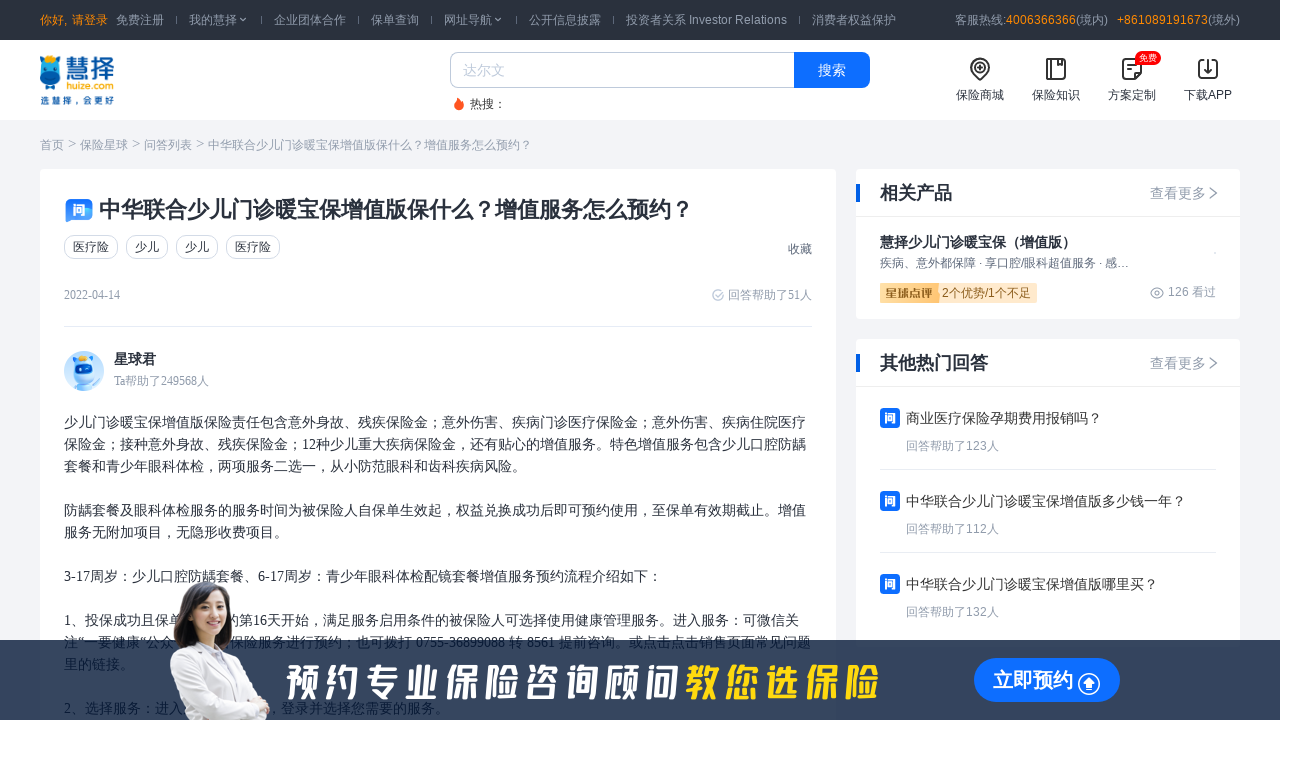

--- FILE ---
content_type: text/html; charset=utf-8
request_url: https://www.huize.com/hz-planet/question/561
body_size: 12147
content:
<!DOCTYPE html><html><head><meta name="viewport" content="width=device-width"/><meta charSet="utf-8"/><meta name="format-detection" content="telephone=no"/><meta name="apple-mobile-web-app-status-bar-style" content="default"/><meta name="apple-mobile-web-app-title" content="慧择保险网"/><meta name="apple-mobile-web-app-capable" content="yes"/><meta http-equiv="Cache-Control" content="no-siteapp"/><meta name="applicable-device" content="mobile"/><title>中华联合少儿门诊暖宝保增值版保什么？增值服务怎么预约？ - 保险星球</title><meta name="keywords" content="中华联合少儿门诊暖宝保增值版保什么？增值服务怎么预约？"/><meta name="description" content="少儿门诊暖宝保增值版保险责任包含意外身故、残疾保险金；意外伤害、疾病门诊医疗保险金；意外伤害、疾病住院医疗保险金；接种意外身故、残疾保险金；"/><link rel="dns-prefetch" href="//static.huizecdn.com"/><link rel="dns-prefetch" href="//hz.huizecdn.com"/><link rel="dns-prefetch" href="//img.huizecdn.com"/><link rel="dns-prefetch" href="//images.hzins.com"/><link rel="dns-prefetch" href="//files.hzins.com"/><link rel="dns-prefetch" href="//files.huizecdn.com"/><link rel="dns-prefetch" href="//res.qixin18.com"/><link rel="dns-prefetch" href="//stats.g.doubleclick.net"/><link rel="dns-prefetch" href="//img1.huizecdn.com"/><link rel="dns-prefetch" href="//www.googletagmanager.com"/><link rel="dns-prefetch" href="//zz.bdstatic.com"/><link rel="dns-prefetch" href="//res.huizecdn.com"/><link rel="dns-prefetch" href="//sp0.baidu.com"/><link rel="dns-prefetch" href="//hmcdn.baidu.com"/><link rel="dns-prefetch" href="//at.alicdn.com"/><link rel="dns-prefetch" href="//www.google-analytics.com"/><link rel="dns-prefetch" href="//hm.baidu.com"/><link rel="shortcut icon" href="//www.huize.com/favicon.ico" type="image/x-icon"/><link rel="alternate" media="only screen and (max-width: 640px)" href="//m.huize.com/hz-planet/question/561"/><meta name="mobile-agent" content="format=wml; url=//m.huize.com/hz-planet/question/561"/><meta http-equiv="Cache-Control" content="no-transform"/><meta http-equiv="Cache-Control" content="no-siteapp"/><link rel="stylesheet" type="text/css" href="//hz.huizecdn.com/js/hz/portal-next-planet-pc-v1/build/css/antd.css"/><link rel="stylesheet" type="text/css" href="//hz.huizecdn.com/js/hz/portal-next-planet-pc-v1/build/css/animate.min.css"/><script src="//hz.huizecdn.com/js/hz/hzcomm/analytics.js" async=""></script><script src="//hz.huizecdn.com/js/hz/hzcomm/campaign-code/generate-window.min.js" async=""></script><script src="//hz.huizecdn.com/js/hz/web-common-v1/build/static/js/scale.js"></script><meta name="next-head-count" content="38"/><link rel="preload" href="//hz.huizecdn.com/js/hz/portal-next-planet-pc-v1/build/_next/static/css/a52cd498d65cedcc9569.css" as="style" crossorigin="anonymous"/><link rel="stylesheet" href="//hz.huizecdn.com/js/hz/portal-next-planet-pc-v1/build/_next/static/css/a52cd498d65cedcc9569.css" crossorigin="anonymous"/><link rel="preload" href="//hz.huizecdn.com/js/hz/portal-next-planet-pc-v1/build/_next/static/css/99622c29e6a3ed7aaa9f.css" as="style" crossorigin="anonymous"/><link rel="stylesheet" href="//hz.huizecdn.com/js/hz/portal-next-planet-pc-v1/build/_next/static/css/99622c29e6a3ed7aaa9f.css" crossorigin="anonymous"/><link rel="preload" href="//hz.huizecdn.com/js/hz/portal-next-planet-pc-v1/build/_next/static/css/eb0c127a83925ed79d9f.css" as="style" crossorigin="anonymous"/><link rel="stylesheet" href="//hz.huizecdn.com/js/hz/portal-next-planet-pc-v1/build/_next/static/css/eb0c127a83925ed79d9f.css" crossorigin="anonymous"/><link rel="preload" href="//hz.huizecdn.com/js/hz/portal-next-planet-pc-v1/build/_next/static/chunks/main-076afe36571ad445b98d.js" as="script" crossorigin="anonymous"/><link rel="preload" href="//hz.huizecdn.com/js/hz/portal-next-planet-pc-v1/build/_next/static/chunks/webpack-ccf5ab034a524403276a.js" as="script" crossorigin="anonymous"/><link rel="preload" href="//hz.huizecdn.com/js/hz/portal-next-planet-pc-v1/build/_next/static/chunks/framework.f9ada9f134f96dc39cbf.js" as="script" crossorigin="anonymous"/><link rel="preload" href="//hz.huizecdn.com/js/hz/portal-next-planet-pc-v1/build/_next/static/chunks/75fc9c18.cc1ba7e3c5140162fe71.js" as="script" crossorigin="anonymous"/><link rel="preload" href="//hz.huizecdn.com/js/hz/portal-next-planet-pc-v1/build/_next/static/chunks/df8bd68b10187e6a75157df645569f6ca20934da.4dda28c9c5d752b6cd16.js" as="script" crossorigin="anonymous"/><link rel="preload" href="//hz.huizecdn.com/js/hz/portal-next-planet-pc-v1/build/_next/static/chunks/dc254b02b9c2ee2c6aa1129758bb92d8f550d0ef.4ad63a57f4017b67f69f.js" as="script" crossorigin="anonymous"/><link rel="preload" href="//hz.huizecdn.com/js/hz/portal-next-planet-pc-v1/build/_next/static/chunks/pages/_app-293ec50b9201689ea9d1.js" as="script" crossorigin="anonymous"/><link rel="preload" href="//hz.huizecdn.com/js/hz/portal-next-planet-pc-v1/build/_next/static/chunks/61a2390e286ffb1563204f91ca9c6f3d5ea70ef3.6ddf7c370f512d7753a3.js" as="script" crossorigin="anonymous"/><link rel="preload" href="//hz.huizecdn.com/js/hz/portal-next-planet-pc-v1/build/_next/static/chunks/61a2390e286ffb1563204f91ca9c6f3d5ea70ef3_CSS.e1033ba52a9d5b03d3fc.js" as="script" crossorigin="anonymous"/><link rel="preload" href="//hz.huizecdn.com/js/hz/portal-next-planet-pc-v1/build/_next/static/chunks/11f7cdaa59a4fd8a76621c3626169d814d9d2643.8b30c642f2d14f9eb572.js" as="script" crossorigin="anonymous"/><link rel="preload" href="//hz.huizecdn.com/js/hz/portal-next-planet-pc-v1/build/_next/static/chunks/3c14b5155700300d0a1a46fb4206d8117160041a.052ab76f00472e301080.js" as="script" crossorigin="anonymous"/><link rel="preload" href="//hz.huizecdn.com/js/hz/portal-next-planet-pc-v1/build/_next/static/chunks/dd541e26e2b2678fbafe8c40c7e6856055886161.c5cc98816cb3151c22d7.js" as="script" crossorigin="anonymous"/><link rel="preload" href="//hz.huizecdn.com/js/hz/portal-next-planet-pc-v1/build/_next/static/chunks/b2cecc981577d40adfffadacae0b7bb0cc6def2a.efe1e7377aa0dcb7b85c.js" as="script" crossorigin="anonymous"/><link rel="preload" href="//hz.huizecdn.com/js/hz/portal-next-planet-pc-v1/build/_next/static/chunks/cae4dd3b76dd4c1b076c7ee27ae9fe9c6ed15622.42e4862639e13ef31dc7.js" as="script" crossorigin="anonymous"/><link rel="preload" href="//hz.huizecdn.com/js/hz/portal-next-planet-pc-v1/build/_next/static/chunks/pages/hz-planet/question/%5Bid%5D-d3ffdcccfe0ac5b251c7.js" as="script" crossorigin="anonymous"/></head><body><div id="__next"><div class="style_header__2YigY"><div class="style_navWrap__30du0"><div class="style_navBox__1nc2R"><ul class="style_left__lcGLg"><li class="style_loginWrap__3jk-d"><span>你好,</span><a class="style_loginLink__paw-J" href="//passport.huize.com/?returnurl=null">请登录</a><a class="style_registerLink__54aJT" href="//passport.huize.com/register?returnurl=null">免费注册</a></li><li></li><li class="tooltipBox"><a href="//i.huize.com" rel="nofollow" target="_blank">我的慧择<i class="style_arrow-icon__DtpSU iconfont"></i></a><div class="style_tooltip_hz__3LCZg myTooltip"><a href="//i.huize.com/#orders/all/1" target="_blank" rel="nofollow">所有保单</a><a href="//www.huize.com/claims/" target="_blank">小马理赔</a><a href="//www.huize.com/insure-serve" target="_blank" rel="nofollow">服务记录</a></div></li><li></li><li><a href="//www.xiebao18.com/?from=hzpcdh" name="顶部栏-企业团体合作按钮">企业团体合作</a></li><li></li><li><a href="//www.huize.com/insure/policyquery" rel="nofollow" target="_blank">保单查询</a></li><li></li><li class="tooltipBox"><a rel="nofollow">网址导航<i class="style_arrow-icon__DtpSU iconfont"></i></a><div class="style_tooltip_menu__IjCt7 myTooltip"><div class="style_box1__3eS3-"><div class="style_top__2Na3p"><span>保险选购</span></div><div class="style_middle__2rHEp"><a href="//www.huize.com/mall/5/be28" target="_blank" class="style_bold__3-w9J">成人保险</a><br/><a href="//www.huize.com/mall/5/be28ck13" target="_blank">成人重疾险</a><a href="//www.huize.com/mall/5/be28ck11" target="_blank">成人医疗险</a><a href="//www.huize.com/mall/5/be28ck12" target="_blank">成人意外险</a><a href="//www.huize.com/mall/5/be28ck16" target="_blank">成人财富险</a><a href="//www.huize.com/mall/5/be28ck17" target="_blank">成人定寿险</a><br/><a href="//www.huize.com/mall/5/be29be30" target="_blank" class="style_bold__3-w9J">儿童保险</a><br/><a href="//www.huize.com/mall/5/be29be30ck13" target="_blank">儿童重疾险</a><a href="//www.huize.com/mall/5/be29be30ck11" target="_blank">儿童医疗险</a><a href="//www.huize.com/mall/5/be29be30ck12" target="_blank">儿童意外险</a><a href="//www.huize.com/mall/5/be29be30ck16" target="_blank">儿童教育金</a><br/><a href="//www.huize.com/mall/5/be27" target="_blank" class="style_bold__3-w9J">中老年保险</a><br/><a href="//www.huize.com/mall/5/be27ck13" target="_blank">中老年重疾险</a><a href="//www.huize.com/mall/5/be27ck11" target="_blank">中老年医疗险</a><a href="//www.huize.com/mall/5/be27ck12" target="_blank">中老年意外险</a><a href="//www.huize.com/mall/5/be27ck16" target="_blank">中老年财富险</a><br/><a href="//www.huize.com/mall/5/ck10ck14ck15" target="_blank" class="style_bold__3-w9J">其他保险</a><br/><a href="//www.huize.com/mall/5/ck10" target="_blank" style="margin-bottom:0">旅游保险</a><a href="//www.huize.com/mall/5/ck15" target="_blank" style="margin-bottom:0">财产保险</a><a href="//www.huize.com/mall/5/ck14" target="_blank" style="margin-bottom:0">责任保险</a><br/></div></div><div class="style_box2__37uJR"><div class="style_top__2Na3p"><span>保险知识</span></div><div class="style_middle__2rHEp"><a href="//www.huize.com/hz-planet" target="_blank" class="style_bold__3-w9J">科普</a><br/><a href="//www.huize.com/hz-planet/wenda/0" target="_blank">保险问答</a><a href="//www.huize.com/hz-planet/gonglue/chengren" target="_blank">保险攻略</a><a href="//www.huize.com/hz-planet/bikeng/0" target="_blank">避坑清单</a><a href="//www.huize.com/hz-planet/baike" target="_blank">保险百科</a><br/><a href="//www.huize.com/hz-planet/lanmu/tuijian/0" target="_blank" class="style_bold__3-w9J">精选</a><br/><a href="//www.huize.com/hz-planet/lanmu/xianzhong/0" target="_blank">产品测评</a><a href="//www.huize.com/hz-planet/lanmu/shipin/0" target="_blank">用户故事</a><a href="//www.huize.com/hz-planet/lanmu/renqun/0" target="_blank">人群指南</a><a href="//www.huize.com/hz-planet/lanmu/redian/0" target="_blank">热点资讯</a><a href="//www.huize.com/hz-planet/lanmu/lipei/0" target="_blank">理赔攻略</a><br/></div></div><div class="style_box3__33oDK"><div class="style_top__2Na3p"><span>认识慧择</span></div><div class="style_middle__2rHEp"><a href="//www.huize.com/about/about-about.html" target="_blank" class="style_bold__3-w9J">慧择介绍</a><br/><a href="//www.huize.com/about/service.html" target="_blank" class="style_bold__3-w9J">服务保障</a><br/><a href="//www.huize.com/claims/" target="_blank" class="style_bold__3-w9J">小马理赔</a><br/><a href="//www.huize.com/about/news-1.html" target="_blank" class="style_bold__3-w9J">公司新闻</a><br/></div></div></div></li><li></li><li><a href="//www.huize.com/public-information" rel="nofollow" target="_blank">公开信息披露</a></li><li></li><li><a href="//ir.huize.com/" rel="nofollow" target="_blank">投资者关系 Investor Relations</a></li><li></li><li><a href="//www.huize.com/guard" rel="nofollow" target="_blank">消费者权益保护</a></li></ul><div class="style_right__2Vk_l"><span>客服热线:</span><span class="style_tellphone__1q1kZ">4006366366</span>(境内)<span class="style_tellphone__1q1kZ" style="margin-left:6px"> +861089191673</span>(境外)</div></div></div><div class="style_menuBox__25UzB"><div class="style_menuFlexBox__1l_Kw"><div class="style_logo_box__OrF2e"><a href="//activities.huize.com/activities/2021operation/yuyue/2022cj"><img src="//img.huizecdn.com/hz/www/common/logo.png" alt=""/></a></div><div class="style_rightBox__lX5r3"><div class="style_search_box__1_NpV"><div class="style_search__2ut2-"><input maxLength="20" placeholder="达尔文" value="" class="style_searchInput__6v2Ii"/><button data-custom-track="home-pc-search&amp;&amp;public" class="style_searchButton__bqG34" name="搜索按钮">搜索</button><div class="style_hoverBox__2rbPT"><div class="adPanel_adPanelBox__2W1Ch"></div></div></div><div class="style_hotword__2SlZ9"><span><span role="img" class="anticon iconfont style_iconFont__1gsP_"><svg width="1em" height="1em" fill="currentColor" aria-hidden="true" focusable="false" class=""><use xlink:href="#icon-a-hot1"></use></svg></span>热搜：</span></div></div><div class="style_link_box__fbxYU"><div class="style_link-item__88K8w"><span role="img" class="anticon iconfont style_iconFont__1gsP_"><svg width="1em" height="1em" fill="currentColor" aria-hidden="true" focusable="false" class=""><use xlink:href="#icon-huiminbao"></use></svg></span><span>保险商城</span><a href="https://www.huize.com/mall/5" target="_blank" name="顶部栏-保险商城按钮"></a></div><div class="style_link-item__88K8w"><span role="img" class="anticon iconfont style_iconFont__1gsP_"><svg width="1em" height="1em" fill="currentColor" aria-hidden="true" focusable="false" class=""><use xlink:href="#icon-baoxianzhishi"></use></svg></span><span>保险知识</span><a href="https://www.huize.com/hz-planet" target="_blank" name="顶部栏-保险知识按钮"></a></div><div class="style_link-item__88K8w"><span role="img" class="anticon iconfont style_iconFont__1gsP_"><svg width="1em" height="1em" fill="currentColor" aria-hidden="true" focusable="false" class=""><use xlink:href="#icon-dingzhifangan"></use></svg></span><span>方案定制</span><span class="style_icon-hot__2uLkd">免费</span><a href="https://www.huize.com/baoxianyuyue/" target="_blank" name="顶部栏-方案定制按钮"></a></div><div class="style_link-item__88K8w"><span role="img" class="anticon iconfont style_iconFont__1gsP_"><svg width="1em" height="1em" fill="currentColor" aria-hidden="true" focusable="false" class=""><use xlink:href="#icon-a-xiazaibeifen2"></use></svg></span><span>下载APP</span><a name="顶部栏-下载APP按钮"></a><div class="style_tooltip_app__3JcX- myTooltip"><div class="style_app_code__1jnJS"></div><div>扫码下载慧择保险APP</div></div></div></div></div></div></div></div><div class="style_containerWrap__3z7S2"><div class="style_container__1Ny6L"><div class="BreadScrumb_breadScrumb__3H9rc"><a href="https://www.huize.com" class="BreadScrumb_item__3_Mm_">首页</a><span class="BreadScrumb_icArrow__DHyss">&gt;</span><a href="/hz-planet" class="BreadScrumb_item__3_Mm_">保险星球</a><span class="BreadScrumb_icArrow__DHyss">&gt;</span><a href="/hz-planet/wenda/0" class="BreadScrumb_item__3_Mm_">问答列表</a><span class="BreadScrumb_icArrow__DHyss">&gt;</span><span class="BreadScrumb_item__3_Mm_">中华联合少儿门诊暖宝保增值版保什么？增值服务怎么预约？</span></div><div class="style_layout__3hJai"><div class="style_main__32a4X"><div class="style_article__2J7t-"><div class="style_articleHeader__3W0l0"><div class="style_articleTitle__7CMrH"><h1><img src="//img.huizecdn.com/hz/www/page/bxxq/v2/icon-wen.png" alt=""/>中华联合少儿门诊暖宝保增值版保什么？增值服务怎么预约？</h1></div><div class="style_articleTag__uNV8C"><div><p>医疗险</p><p>少儿</p><p>少儿</p><p>医疗险</p></div><div style="width:68px;justify-content:flex-end" class="style_container__2ebyX"><div style="color:#5D687A;width:68px;justify-content:flex-end" class="style_tip__2F0qy"><img style="width:16px;height:16px;margin-right:4px" src="//img.huizecdn.com/hz/www/page/bxxq/v2/icon_details_collection.png" alt=""/><span>收藏</span></div></div></div><div class="style_articleDesc__3kuaw"><p>2022-04-14</p><p>回答帮助了<!-- -->0<!-- -->人</p></div></div><div class="style_articleMain__EP_QN"><dl><dt><img src="//img.huizecdn.com/hz/www/page/bxxq/v2/author-avatar.png" alt=""/></dt><dd><p>星球君</p><p>Ta帮助了<!-- -->249568<!-- -->人</p></dd></dl><div class="style_content__26w8U"><p class="style_text__2-HdF">少儿门诊暖宝保增值版保险责任包含意外身故、残疾保险金；意外伤害、疾病门诊医疗保险金；意外伤害、疾病住院医疗保险金；接种意外身故、残疾保险金；12种少儿重大疾病保险金，还有贴心的增值服务。特色增值服务包含少儿口腔防龋套餐和青少年眼科体检，两项服务二选一，从小防范眼科和齿科疾病风险。

防龋套餐及眼科体检服务的服务时间为被保险人自保单生效起，权益兑换成功后即可预约使用，至保单有效期截止。增值服务无附加项目，无隐形收费项目。

3-17周岁：少儿口腔防龋套餐、6-17周岁：青少年眼科体检配镜套餐增值服务预约流程介绍如下：

1、投保成功且保单生效后的第16天开始，满足服务启用条件的被保险人可选择使用健康管理服务。进入服务：可微信关注“一要健康“公众号，点击保险服务进行预约；也可拨打 0755-36899088 转 8561 提前咨询。或点击点击销售页面常见问题里的链接。

2、选择服务：进入服务领取链接，登录并选择您需要的服务。

3、选择预约门店：选择口腔或眼科机构门店

4、选择预约日期：选择期望的预约日期。

5、提交预约申请：门店和日期确定后，点击确定即可提交预约申请。

6、预约成功：提交预约后会在 1-3 个工作日内收到客服致电或短信通知，如您期望预约 的日期无法预约，会在 1-3 个工作日收到客服的致电

7、取消预约：可在小程序订单中心查询订单，提交取消申请后，取消成功会收到成功短信 或者电话。

8、如期就诊：携带身份证及预约短信按照约定时间前往门店。

注：以上产品解读仅供参考，具体保障请以保险条款及保单为准。</p></div></div><div class="style_articleFooter__3o52h"><div><a href="/apps/cps/index/product/detail?DProtectPlanId=105736&amp;prodId=102512&amp;planId=105736">慧择少儿门诊暖宝保（增值版）</a></div><div><div class="style_share__k1XH2 false"><img src="//img.huizecdn.com/hz/www/page/bxxq/v2/wx_gray.png" alt=""/><span>分享微信</span></div><div style="border:1px solid #D3DBE7;border-radius:15px;padding:4.5px 12px" class="style_container__2ebyX"><div style="color:#5D687A" class="style_tip__2F0qy"><img style="width:16px;height:16px;margin-right:4px" src="//img.huizecdn.com/hz/www/page/bxxq/v2/icon_edit.png" alt=""/><span>有帮助</span></div></div></div></div></div><div class="style_container__35Wry"><div class="style_header__1pTWD"><h3 class="style_title__1crA8">推荐阅读</h3></div><div class="style_body__17qE0" style="text-align:center"><div class="style_recommendReading__304Ld"><a class="style_recommendReadingWrap__1ieh5" href="https://www.huize.com/hz-planet/question/84" beidou-auto-exposure="true" beidou-prop-filters="" beidou-prop-list_number="1" beidou-prop-page_alias="学知识列表页" beidou-prop-content_type="视频" beidou-prop-json="{&quot;content_id&quot;: 84}" beidou-prop-recommend_id="" beidou-prop-rec_push_id=""><div class="style_recommendReadingItem__3WhWM" style="text-align:left"><div class="style_main__3R4Kc"><div><p class="style_title__19huz">买了百万医疗险，一年内多次出险，都可以报销吗？</p><p class="style_content__3fRZL"></p></div><p class="style_footer__egT3F"><span>星球君<!-- --> <!-- -->| 2021-05-13</span><span><span role="img" class="anticon iconfont style_iconFont__1NeiO"><svg width="1em" height="1em" fill="currentColor" aria-hidden="true" focusable="false" class=""><use xlink:href="#icon-liulan"></use></svg></span><span>369<!-- --> 浏览</span></span></p></div></div></a><a class="style_recommendReadingWrap__1ieh5" href="https://www.huize.com/hz-planet/question/416" beidou-auto-exposure="true" beidou-prop-filters="" beidou-prop-list_number="1" beidou-prop-page_alias="学知识列表页" beidou-prop-content_type="视频" beidou-prop-json="{&quot;content_id&quot;: 416}" beidou-prop-recommend_id="" beidou-prop-rec_push_id=""><div class="style_recommendReadingItem__3WhWM" style="text-align:left"><div class="style_main__3R4Kc"><div><p class="style_title__19huz">平安e生保靠谱吗？
</p><p class="style_content__3fRZL"></p></div><p class="style_footer__egT3F"><span>星球君<!-- --> <!-- -->| 2022-03-11</span><span><span role="img" class="anticon iconfont style_iconFont__1NeiO"><svg width="1em" height="1em" fill="currentColor" aria-hidden="true" focusable="false" class=""><use xlink:href="#icon-liulan"></use></svg></span><span>1074<!-- --> 浏览</span></span></p></div></div></a><a class="style_recommendReadingWrap__1ieh5" href="https://www.huize.com/hz-planet/question/491" beidou-auto-exposure="true" beidou-prop-filters="" beidou-prop-list_number="1" beidou-prop-page_alias="学知识列表页" beidou-prop-content_type="视频" beidou-prop-json="{&quot;content_id&quot;: 491}" beidou-prop-recommend_id="" beidou-prop-rec_push_id=""><div class="style_recommendReadingItem__3WhWM" style="text-align:left"><div class="style_main__3R4Kc"><div><p class="style_title__19huz">要给新生儿买门诊险吗？</p><p class="style_content__3fRZL"></p></div><p class="style_footer__egT3F"><span>星球君<!-- --> <!-- -->| 2022-03-28</span><span><span role="img" class="anticon iconfont style_iconFont__1NeiO"><svg width="1em" height="1em" fill="currentColor" aria-hidden="true" focusable="false" class=""><use xlink:href="#icon-liulan"></use></svg></span><span>302<!-- --> 浏览</span></span></p></div></div></a></div><div style="padding:24px 0;box-shadow:0 1px 0 0 #eeeeee inset;margin:0 24px"><a class="style_recommendMoreBottom__1Sifi" href="https://www.huize.com/hz-planet/lanmu/tuijian/0">更多</a></div></div></div></div><div class="style_side__3xju2"><div class="style_container__35Wry"><div class="style_header__1pTWD"><h3 class="style_title__1crA8">相关产品</h3><a class="style_extra__2Ui7_" href="https://www.huize.com/hz-planet/type/tzjx">查看更多<span role="img" aria-label="right" class="anticon anticon-right"><svg viewBox="64 64 896 896" focusable="false" data-icon="right" width="1em" height="1em" fill="currentColor" aria-hidden="true"><path d="M765.7 486.8L314.9 134.7A7.97 7.97 0 00302 141v77.3c0 4.9 2.3 9.6 6.1 12.6l360 281.1-360 281.1c-3.9 3-6.1 7.7-6.1 12.6V883c0 6.7 7.7 10.4 12.9 6.3l450.8-352.1a31.96 31.96 0 000-50.4z"></path></svg></span></a></div><div class="style_body__17qE0"><div class="style_productList__b6-y2"><a href="/apps/cps/index/product/detail?DProtectPlanId=105736&amp;prodId=102512&amp;planId=105736"><div class="style_productItem__22UPJ"><dl><dt><h3>慧择少儿门诊暖宝保（增值版）</h3><p>疾病、意外都保障 · 享口腔/眼科超值服务 · 感冒发烧也能用 · 住院医疗0免赔</p></dt><dd><img src="https://files.huizecdn.com/file2/M00/F0/42/rBYA3GJWm7qAWPYrAAB0dMDetys537.jpg" alt=""/></dd></dl><dl><dt class="style_tip__SiXow">2<!-- -->个优势/<!-- -->1<!-- -->个不足</dt><dd>126<!-- --> 看过</dd></dl></div></a></div></div></div><div class="style_container__35Wry"><div class="style_header__1pTWD"><h3 class="style_title__1crA8">其他热门回答</h3><a class="style_extra__2Ui7_" href="https://www.huize.com/hz-planet/wenda/26">查看更多<span role="img" aria-label="right" class="anticon anticon-right"><svg viewBox="64 64 896 896" focusable="false" data-icon="right" width="1em" height="1em" fill="currentColor" aria-hidden="true"><path d="M765.7 486.8L314.9 134.7A7.97 7.97 0 00302 141v77.3c0 4.9 2.3 9.6 6.1 12.6l360 281.1-360 281.1c-3.9 3-6.1 7.7-6.1 12.6V883c0 6.7 7.7 10.4 12.9 6.3l450.8-352.1a31.96 31.96 0 000-50.4z"></path></svg></span></a></div><div class="style_body__17qE0"><div class="WdList_list__1WuMO"><a href="https://www.huize.com/hz-planet/question/499" class="WdList_item__KIGYt"><span role="img" class="anticon iconfont WdList_iconFont__1Y_ft"><svg width="1em" height="1em" fill="currentColor" aria-hidden="true" focusable="false" class=""><use xlink:href="#icon-wen"></use></svg></span><div class="WdList_content__2qvy_"><div><a>商业医疗保险孕期费用报销吗？</a></div><p><span style="font-size:12px">回答帮助了<!-- -->123<!-- -->人</span><span role="img" class="anticon iconfont WdList_iconFont__1Y_ft"><svg width="1em" height="1em" fill="currentColor" aria-hidden="true" focusable="false" class=""><use xlink:href="#icon-hot1"></use></svg></span></p></div></a><a href="https://www.huize.com/hz-planet/question/563" class="WdList_item__KIGYt"><span role="img" class="anticon iconfont WdList_iconFont__1Y_ft"><svg width="1em" height="1em" fill="currentColor" aria-hidden="true" focusable="false" class=""><use xlink:href="#icon-wen"></use></svg></span><div class="WdList_content__2qvy_"><div><a>中华联合少儿门诊暖宝保增值版多少钱一年？</a></div><p><span style="font-size:12px">回答帮助了<!-- -->112<!-- -->人</span><span role="img" class="anticon iconfont WdList_iconFont__1Y_ft"><svg width="1em" height="1em" fill="currentColor" aria-hidden="true" focusable="false" class=""><use xlink:href="#icon-hot1"></use></svg></span></p></div></a><a href="https://www.huize.com/hz-planet/question/562" class="WdList_item__KIGYt"><span role="img" class="anticon iconfont WdList_iconFont__1Y_ft"><svg width="1em" height="1em" fill="currentColor" aria-hidden="true" focusable="false" class=""><use xlink:href="#icon-wen"></use></svg></span><div class="WdList_content__2qvy_"><div><a>中华联合少儿门诊暖宝保增值版哪里买？</a></div><p><span style="font-size:12px">回答帮助了<!-- -->132<!-- -->人</span><span role="img" class="anticon iconfont WdList_iconFont__1Y_ft"><svg width="1em" height="1em" fill="currentColor" aria-hidden="true" focusable="false" class=""><use xlink:href="#icon-hot1"></use></svg></span></p></div></a></div></div></div></div></div></div></div><div class="style_hzFooterWrap__2dkeg"><div class="style_threeWrap__3GAlS"><div class="style_three__mOdbJ"><div class="style_item__2BRu1"><div class="style_title__1GucK"><img class="style_img-num__2Mowl" src="//img.huizecdn.com/hz/www/pages/footer/6000.png"/><span>万+</span></div><div class="style_tips__1Ta9M">累计投保客户数</div></div><div class="style_item__2BRu1"><div class="style_title__1GucK"><img class="style_img-num__2Mowl" src="//img.huizecdn.com/hz/www/page/core_pc/18.png"/><span>年</span></div><div class="style_tips__1Ta9M">专业保险服务</div></div><div class="style_item__2BRu1"><div class="style_title__1GucK"><img class="style_img-num__2Mowl" src="//img.huizecdn.com/hz/www/pages/footer/100.png"/><span>家</span></div><div class="style_tips__1Ta9M">合作保险公司</div></div></div></div><div class="style_hz-footer__3wpqD"><div class="style_foot1__1XrzD"><a class="style_item__2BRu1" href="https://www.huize.com/about/service.html" target="_blank"><span role="img" class="anticon iconfont style_iconFont__2Idt7"><svg width="1em" height="1em" fill="currentColor" aria-hidden="true" focusable="false" class=""><use xlink:href="#icon-yinbaojian"></use></svg></span><span>原保监会认证<br/>全国保险网销资质</span></a><a class="style_item__2BRu1" href="https://www.huize.com/about/service.html?tab=3" target="_blank"><span role="img" class="anticon iconfont style_iconFont__2Idt7"><svg width="1em" height="1em" fill="currentColor" aria-hidden="true" focusable="false" class=""><use xlink:href="#icon-zhuanshuguwen"></use></svg></span><span>专属顾问<br/>量身定制保险方案</span></a><a class="style_item__2BRu1" href="https://www.huize.com/about/service.html?tab=2" target="_blank"><span role="img" class="anticon iconfont style_iconFont__2Idt7"><svg width="1em" height="1em" fill="currentColor" aria-hidden="true" focusable="false" class=""><use xlink:href="#icon-xingjiabi"></use></svg></span><span>高性价比<br/>保费透明</span></a><a class="style_item__2BRu1" href="https://www.huize.com/about/service.html?tab=4" target="_blank"><span role="img" class="anticon iconfont style_iconFont__2Idt7"><svg width="1em" height="1em" fill="currentColor" aria-hidden="true" focusable="false" class=""><use xlink:href="#icon-lipeixiezhu"></use></svg></span><span>全程理赔协助<br/>理赔不再是难题</span></a><a class="style_item__2BRu1" href="https://www.huize.com/about/service.html?tab=5" target="_blank"><span role="img" class="anticon iconfont style_iconFont__2Idt7"><svg width="1em" height="1em" fill="currentColor" aria-hidden="true" focusable="false" class=""><use xlink:href="#icon-rengongfuwu"></use></svg></span><span>7x24小时服务<br/>温暖贴心</span></a></div><div class="style_foot2__1chrR"><div><p><span>帮助中心</span><a href="https://www.huize.com/helpcenter/issue-list-163.html" target="_blank" rel="nofollow">投保相关</a><a href="https://www.huize.com/helpcenter/issue-list-166.html" target="_blank" rel="nofollow">电子保单</a><a href="//www.huize.com/about/service.html" target="_blank" rel="nofollow">服务保障</a><a href="https://www.huize.com/helpcenter/issue-list-168.html" target="_blank" rel="nofollow">保单寄送</a><a href="https://www.huize.com/helpcenter/issue-list-170.html" target="_blank" rel="nofollow">保单变更</a><a href="https://www.huize.com/helpcenter/issue-detail-38910.html" target="_blank" rel="nofollow">理赔相关</a></p><p><span>关于慧择</span><a href="//www.huize.com/about/about-about.html" target="_blank">慧择介绍</a><a href="//www.huize.com/about/news-1.html" target="_blank" rel="nofollow">公司新闻</a><a href="//www.huize.com/about/job.html" target="_blank" rel="nofollow">加入我们</a><a href="//www.huize.com/about/contact.html" target="_blank">联系我们</a></p></div><div class="style_right__2Ptf6"><div class="style_img_box__330UN"><img src="//img.huizecdn.com/hz/www/page/core_pc/app_code3.png" alt="下载APP"/><div>下载APP</div></div><div class="style_img_box__330UN"><img src="//img.huizecdn.com/hz/www/page/core_pc/gzh_code.png" alt="关注公众号"/><div>关注公众号</div></div></div></div>0<div class="style_foot4__3j2RG"><p class="style_foot-nav__1ecW0"><a href="//www.qixin18.com/" target="_blank" rel="nofollow">齐欣云服</a><a href="//xuexi.huize.com/" target="_blank">保险学堂</a><a href="https://www.huize.com/about/about-map.html" target="_blank">网站地图</a><a href="https://www.huize.com/public-information?type=insurancecompany" target="_blank">合作伙伴</a><a href="https://www.huize.com/guard" target="_blank" rel="nofollow">慧择隐私政策声明</a></p><p class="style_foot-info__3h1i7"><span>保险中介许可证：<a rel="nofollow" target="_blank" href="//img.huizecdn.com/hz/www/page/license/001_w800px_new.png?20200918">260957000000800</a></span><span>电信增值业务经营许可证：<a rel="nofollow" target="_blank" href="//img.huizecdn.com/hz/www/page/license/dxxkz.jpg?20170915">粤B2-20120615</a></span><span>慧择保险经纪有限公司：<a rel="nofollow" target="_blank" href="//img.huizecdn.com/hz/www/page/license/004_w566px.jpg">440301105759096</a></span><span><a rel="nofollow" target="_blank" href="//beian.miit.gov.cn/state/outPortal/loginPortal.action">粤ICP备11097712号</a></span></p><p class="style_foot-bottom__1ym1Q"><a style="margin-left:10px" target="_blank" rel="nofollow" href="http://www.beian.gov.cn/portal/registerSystemInfo?recordcode=44030502000692"><i class="style_hz-foot-sprite-three__2gh5t" data-original="//img.huizecdn.com/hz/www/page/index/icon-sprite.png"></i><span class="fc9 pl5">粤公网安备 44030502000692号</span></a><span style="margin-left:10px" target="_blank" href="" rel="nofollow"><i class="style_hz-foot-sprite-four__3_yMj" data-original="//img.huizecdn.com/hz/www/page/index/icon-sprite.png"></i>工商网监</span><span style="margin-left:10px">Copyright ©2006-<!-- -->2026</span><span style="margin-left:10px"><a target="_blank" href="//www.huize.com">慧择保险网</a></span><span style="margin-left:10px">版权所有</span></p></div></div></div><div class="style_container__YAxjS" style="visibility:hidden" url=""><img src="" alt=""/></div><script src="//hz.huizecdn.com/js/hz/hzcomm/hznewga.min.js"></script><script async="">window.__loadGA && __loadGA()</script><script src="https://hz.huizecdn.com/js/hz/hzcomm/hz-login-modal/index.min.js" async=""></script><script src="//hz.huizecdn.com/js/hz/hzcomm/yuyue-alert/yuyue-alert.js" async=""></script></div><script id="__NEXT_DATA__" type="application/json" crossorigin="anonymous">{"props":{"pageProps":{"initialState":{"hmb":{"address":{},"nav":{"index":0,"id":0,"tabName":"首页"},"requestError":null,"indexData":{},"provinceData":{}}},"tdk":{"title":"中华联合少儿门诊暖宝保增值版保什么？增值服务怎么预约？ - 保险星球","keywords":"中华联合少儿门诊暖宝保增值版保什么？增值服务怎么预约？","description":"少儿门诊暖宝保增值版保险责任包含意外身故、残疾保险金；意外伤害、疾病门诊医疗保险金；意外伤害、疾病住院医疗保险金；接种意外身故、残疾保险金；"},"breadcrumbList":[{"url":"https://www.huize.com","name":"首页"},{"url":"/hz-planet","name":"保险星球"},{"url":"/hz-planet/wenda/0","name":"问答列表"},{"url":"","name":"中华联合少儿门诊暖宝保增值版保什么？增值服务怎么预约？"}],"info":{"question":"中华联合少儿门诊暖宝保增值版保什么？增值服务怎么预约？","labelList":[{"id":null,"createTime":null,"updateTime":null,"deleted":false,"labelName":"医疗险","labelStatus":null,"createBy":null,"updateBy":null,"contentNum":null},{"id":null,"createTime":null,"updateTime":null,"deleted":false,"labelName":"少儿","labelStatus":null,"createBy":null,"updateBy":null,"contentNum":null},{"id":null,"createTime":null,"updateTime":null,"deleted":false,"labelName":"少儿","labelStatus":null,"createBy":null,"updateBy":null,"contentNum":null},{"id":null,"createTime":null,"updateTime":null,"deleted":false,"labelName":"医疗险","labelStatus":null,"createBy":null,"updateBy":null,"contentNum":null}],"createTime":"2022-04-14T07:46:08.000+00:00","bxwdLikeNum":51,"authorLikeNum":249568,"answer":"少儿门诊暖宝保增值版保险责任包含意外身故、残疾保险金；意外伤害、疾病门诊医疗保险金；意外伤害、疾病住院医疗保险金；接种意外身故、残疾保险金；12种少儿重大疾病保险金，还有贴心的增值服务。特色增值服务包含少儿口腔防龋套餐和青少年眼科体检，两项服务二选一，从小防范眼科和齿科疾病风险。\n\n防龋套餐及眼科体检服务的服务时间为被保险人自保单生效起，权益兑换成功后即可预约使用，至保单有效期截止。增值服务无附加项目，无隐形收费项目。\n\n3-17周岁：少儿口腔防龋套餐、6-17周岁：青少年眼科体检配镜套餐增值服务预约流程介绍如下：\n\n1、投保成功且保单生效后的第16天开始，满足服务启用条件的被保险人可选择使用健康管理服务。进入服务：可微信关注“一要健康“公众号，点击保险服务进行预约；也可拨打 0755-36899088 转 8561 提前咨询。或点击点击销售页面常见问题里的链接。\n\n2、选择服务：进入服务领取链接，登录并选择您需要的服务。\n\n3、选择预约门店：选择口腔或眼科机构门店\n\n4、选择预约日期：选择期望的预约日期。\n\n5、提交预约申请：门店和日期确定后，点击确定即可提交预约申请。\n\n6、预约成功：提交预约后会在 1-3 个工作日内收到客服致电或短信通知，如您期望预约 的日期无法预约，会在 1-3 个工作日收到客服的致电\n\n7、取消预约：可在小程序订单中心查询订单，提交取消申请后，取消成功会收到成功短信 或者电话。\n\n8、如期就诊：携带身份证及预约短信按照约定时间前往门店。\n\n注：以上产品解读仅供参考，具体保障请以保险条款及保单为准。","favorite":false,"imageUrlList":["{\"type\":0,\"content\":\"少儿门诊暖宝保增值版保险责任包含意外身故、残疾保险金；意外伤害、疾病门诊医疗保险金；意外伤害、疾病住院医疗保险金；接种意外身故、残疾保险金；12种少儿重大疾病保险金，还有贴心的增值服务。特色增值服务包含少儿口腔防龋套餐和青少年眼科体检，两项服务二选一，从小防范眼科和齿科疾病风险。\\n\\n防龋套餐及眼科体检服务的服务时间为被保险人自保单生效起，权益兑换成功后即可预约使用，至保单有效期截止。增值服务无附加项目，无隐形收费项目。\\n\\n3-17周岁：少儿口腔防龋套餐、6-17周岁：青少年眼科体检配镜套餐增值服务预约流程介绍如下：\\n\\n1、投保成功且保单生效后的第16天开始，满足服务启用条件的被保险人可选择使用健康管理服务。进入服务：可微信关注“一要健康“公众号，点击保险服务进行预约；也可拨打 0755-36899088 转 8561 提前咨询。或点击点击销售页面常见问题里的链接。\\n\\n2、选择服务：进入服务领取链接，登录并选择您需要的服务。\\n\\n3、选择预约门店：选择口腔或眼科机构门店\\n\\n4、选择预约日期：选择期望的预约日期。\\n\\n5、提交预约申请：门店和日期确定后，点击确定即可提交预约申请。\\n\\n6、预约成功：提交预约后会在 1-3 个工作日内收到客服致电或短信通知，如您期望预约 的日期无法预约，会在 1-3 个工作日收到客服的致电\\n\\n7、取消预约：可在小程序订单中心查询订单，提交取消申请后，取消成功会收到成功短信 或者电话。\\n\\n8、如期就诊：携带身份证及预约短信按照约定时间前往门店。\\n\\n注：以上产品解读仅供参考，具体保障请以保险条款及保单为准。\"}"],"bxwdList":[{"bxwdId":499,"question":"商业医疗保险孕期费用报销吗？","classId":26,"className":null,"answer":null,"likeNum":123,"images":null,"favorite":false,"publishStatus":null,"tagNames":null},{"bxwdId":563,"question":"中华联合少儿门诊暖宝保增值版多少钱一年？","classId":26,"className":null,"answer":null,"likeNum":112,"images":null,"favorite":false,"publishStatus":null,"tagNames":null},{"bxwdId":562,"question":"中华联合少儿门诊暖宝保增值版哪里买？","classId":26,"className":null,"answer":null,"likeNum":132,"images":null,"favorite":false,"publishStatus":null,"tagNames":null}],"articleList":[{"articleId":14390,"title":"妈咪保贝重磅回归，新生版还能不能打？","recommendUrl":"https://img1.huizecdn.com/1638963578338-CgUA3GA0bJCAK32rAACMSR6igJ0162.png?x-oss-process=image/resize,m_lfit,w_750","digest":"妈咪保贝的下架，也成为很多宝妈宝爸心头的朱砂痣。好产品向来是虽迟但到。这不，妈咪保贝的承保公司复星联合，最近又开发了一款新品——妈咪保贝（新生版），相比旧版的妈咪保贝，新生版究竟表现如何，一起来看看","authorName":"慧择小马老师","authorId":121,"viewNum":10055,"likeNum":45,"videoUrl":null,"articleType":0,"duration":null,"hmbPublishTime":null,"publishTime":null,"articleClassInfo":{"classId":11,"className":"重疾险","classCode":"zhongjixian","childClass":null},"createTime":"2021-02-23T02:47:08.000+00:00","productMergeType":1,"angleTitle":"重疾险","publishStatus":1,"h5location":null},{"articleId":16287,"title":"e享护-医享无忧百万医疗险是哪家保险公司的产品 保费贵吗","recommendUrl":"https://img2.huizecdn.com/img/20220324/73e47176-d408-42e2-93be-194f929ea6dd.jpg","digest":"e享护-医享无忧百万医疗险作为太平洋健康保险股份有限公司旗下的产品，产品质量有保证。","authorName":"智慧保","authorId":124,"viewNum":2318,"likeNum":617,"videoUrl":null,"articleType":0,"duration":null,"hmbPublishTime":null,"publishTime":"2022-03-24T03:51:40.000+00:00","articleClassInfo":{"classId":12,"className":"医疗险","classCode":"yiliaoxian","childClass":null},"createTime":"2022-03-09T09:02:56.000+00:00","productMergeType":0,"angleTitle":"","publishStatus":1,"h5location":null},{"articleId":16915,"title":"平安百万医疗险新品上线！保证续保20年，最高85折！","recommendUrl":"https://img2.huizecdn.com/img/20230323/409836a2-4cd3-4e76-b390-a0f1792ed17a.png","digest":"长相安长期医疗险，它来了它来了！","authorName":"慧择小马老师","authorId":3,"viewNum":10579,"likeNum":856,"videoUrl":null,"articleType":0,"duration":null,"hmbPublishTime":null,"publishTime":"2024-03-27T02:02:50.000+00:00","articleClassInfo":null,"createTime":"2023-03-23T11:02:56.000+00:00","productMergeType":1,"angleTitle":"","publishStatus":1,"h5location":null},{"articleId":11147,"title":"价格超便宜还扛打，爸爸们买这款重疾就对了！","recommendUrl":"https://img1.huizecdn.com/1638964568362-CgUA3F7sdgaAI0R5AAC7KZepVYY704.png?x-oss-process=image/resize,m_lfit,w_750","digest":"内附3套适合不同父亲的保险方案~","authorName":"慧择小马老师","authorId":121,"viewNum":22669,"likeNum":10,"videoUrl":null,"articleType":0,"duration":null,"hmbPublishTime":null,"publishTime":null,"articleClassInfo":{"classId":5,"className":"成人","classCode":"chengren","childClass":null},"createTime":"2020-06-19T08:23:38.000+00:00","productMergeType":0,"angleTitle":"","publishStatus":1,"h5location":null}],"productList":[{"productId":3233,"productName":"慧择少儿门诊暖宝保（增值版）","coverImage":"https://img1.huizecdn.com/1656640809178-%E6%9A%96%E5%AE%9D%E4%BF%9D%E5%A2%9E%E5%80%BC%E7%89%88.jpg","productSource":1,"insureUrl":"/apps/cps/index/product/detail?DProtectPlanId=105736\u0026prodId=102512\u0026planId=105736","defineType":-1,"saleStatus":0,"publishStatus":1,"rank":null,"inside":1,"innerProductId":102512,"innerPlanId":105736,"labels":[{"labelType":null,"labelName":"运营险种","id":null,"parentId":null,"sort":null},{"labelType":null,"labelName":"销售类型","id":null,"parentId":null,"sort":null},{"labelType":null,"labelName":"保障人群","id":null,"parentId":null,"sort":null},{"labelType":null,"labelName":"可为谁投保","id":null,"parentId":null,"sort":null},{"labelType":null,"labelName":"保费豁免","id":null,"parentId":null,"sort":null},{"labelType":null,"labelName":"主险最高保额","id":null,"parentId":null,"sort":null},{"labelType":null,"labelName":"保障期限","id":null,"parentId":null,"sort":null},{"labelType":null,"labelName":"缴费频率","id":null,"parentId":null,"sort":null},{"labelType":null,"labelName":"缴费期限","id":null,"parentId":null,"sort":null},{"labelType":null,"labelName":"返还方式","id":null,"parentId":null,"sort":null},{"labelType":null,"labelName":"产品亮点","id":null,"parentId":null,"sort":null},{"labelType":null,"labelName":"医疗类型","id":null,"parentId":null,"sort":null},{"labelType":null,"labelName":"专保人群","id":null,"parentId":null,"sort":null}],"featureLabels":"疾病、意外都保障 · 享口腔/眼科超值服务 · 感冒发烧也能用 · 住院医疗0免赔","reviews":[{"reviewsType":1,"title":"宝宝的各类健康保障很全面","content":"这款产品关注宝宝的健康，最高可以100%报销孩子的门急诊医疗、住院医疗费用（意外0免赔）。虽然概率较低，但如果孩子接种疫苗发生意外、不幸患了少儿高发重大疾病等场景，还可以获得一笔最高最高20万元的保险金给付（具体见各项保障责任细则），时刻守护孩子健康，陪伴孩子健康成长，也有效减轻了爸爸妈妈们的经济压力。"},{"reviewsType":1,"title":"眼科、齿科增值服务很实用","content":"这款产品一大特色，在于这款产品包含了眼科、齿科增值服务，为孩子用眼卫生、口腔健康两大孩子成长过程中需要持续关注的健康要点提供了更精细、贴心的保障。\nQ:为什么青少年需要眼科体检？\nA:儿童视力从出生开始逐步发育，不同年龄段的儿童需要关注的问题也是不同的。但宝宝可能因为年龄较小无法表述，仅靠家长肉眼观察又难以发现眼内的问题，因此从宝宝一出生就可以开始做定期的眼部体检。"},{"reviewsType":0,"title":"投保时需确认孩子是否有社保","content":"这款产品的门急诊医疗责任、住院医疗责任的报销比例根据孩子是否有社保及是否经过社保报销的报销比例有差异。如果孩子没有购买社保，可以在投保时选择无社保，这款产品也可以很好的起到报销孩子日常大大小小感冒、发烧生病治疗的费用。"}],"companyId":1137,"companyLogo":"https://files.huizecdn.com/file2/M00/F0/42/rBYA3GJWm7qAWPYrAAB0dMDetys537.jpg","companyName":"中华财险","shopFlag":null,"shopName":null,"insuranceRule":[{"ruleName":"投保年龄","ruleValue":"0周岁-17周岁"},{"ruleName":"等待期","ruleValue":"90天"},{"ruleName":"保障期限","ruleValue":"1"}],"totalView":126,"defaultPrice":62800,"saleType":null,"showCompanyName":null,"isShowSelfLabel":true,"isShowOnlyLabel":false,"clauseName":null,"advNum":2,"disadvNum":1}]},"id":"561","coverFileId":null,"url":"/hz-planet/question/561","conList":["{\"type\":0,\"content\":\"少儿门诊暖宝保增值版保险责任包含意外身故、残疾保险金；意外伤害、疾病门诊医疗保险金；意外伤害、疾病住院医疗保险金；接种意外身故、残疾保险金；12种少儿重大疾病保险金，还有贴心的增值服务。特色增值服务包含少儿口腔防龋套餐和青少年眼科体检，两项服务二选一，从小防范眼科和齿科疾病风险。\\n\\n防龋套餐及眼科体检服务的服务时间为被保险人自保单生效起，权益兑换成功后即可预约使用，至保单有效期截止。增值服务无附加项目，无隐形收费项目。\\n\\n3-17周岁：少儿口腔防龋套餐、6-17周岁：青少年眼科体检配镜套餐增值服务预约流程介绍如下：\\n\\n1、投保成功且保单生效后的第16天开始，满足服务启用条件的被保险人可选择使用健康管理服务。进入服务：可微信关注“一要健康“公众号，点击保险服务进行预约；也可拨打 0755-36899088 转 8561 提前咨询。或点击点击销售页面常见问题里的链接。\\n\\n2、选择服务：进入服务领取链接，登录并选择您需要的服务。\\n\\n3、选择预约门店：选择口腔或眼科机构门店\\n\\n4、选择预约日期：选择期望的预约日期。\\n\\n5、提交预约申请：门店和日期确定后，点击确定即可提交预约申请。\\n\\n6、预约成功：提交预约后会在 1-3 个工作日内收到客服致电或短信通知，如您期望预约 的日期无法预约，会在 1-3 个工作日收到客服的致电\\n\\n7、取消预约：可在小程序订单中心查询订单，提交取消申请后，取消成功会收到成功短信 或者电话。\\n\\n8、如期就诊：携带身份证及预约短信按照约定时间前往门店。\\n\\n注：以上产品解读仅供参考，具体保障请以保险条款及保单为准。\"}"],"articleList":[{"id":84,"title":"买了百万医疗险，一年内多次出险，都可以报销吗？","publishTime":"2021-05-13T21:25:33.000+0800","authorName":"星球君","realViewNum":159,"viewNum":369,"totalViewNum":369,"realHelpCount":0,"helpCount":196,"totalHelpCount":196,"contentType":"QUESTION","articleId":84,"articleType":2,"recommendUrl":"","digest":"","duration":"","articleClassInfo":{"className":""}},{"id":416,"title":"平安e生保靠谱吗？\n","publishTime":"2022-03-11T13:52:57.000+0800","authorName":"星球君","realViewNum":921,"viewNum":1074,"totalViewNum":1074,"realHelpCount":4,"helpCount":122,"totalHelpCount":126,"contentType":"QUESTION","articleId":416,"articleType":2,"recommendUrl":"","digest":"","duration":"","articleClassInfo":{"className":""}},{"id":491,"title":"要给新生儿买门诊险吗？","publishTime":"2022-03-28T17:54:07.000+0800","authorName":"星球君","realViewNum":150,"viewNum":302,"totalViewNum":302,"realHelpCount":0,"helpCount":175,"totalHelpCount":175,"contentType":"QUESTION","articleId":491,"articleType":2,"recommendUrl":"","digest":"","duration":"","articleClassInfo":{"className":""}}]},"__N_SSP":true},"page":"/hz-planet/question/[id]","query":{"id":"561"},"buildId":"2.3.2-dw1soe","assetPrefix":"//hz.huizecdn.com/js/hz/portal-next-planet-pc-v1/build","isFallback":false,"gssp":true,"customServer":true}</script><script crossorigin="anonymous" nomodule="" src="//hz.huizecdn.com/js/hz/portal-next-planet-pc-v1/build/_next/static/chunks/polyfills-c7bf129fdaaae2aaaa62.js"></script><script src="//hz.huizecdn.com/js/hz/portal-next-planet-pc-v1/build/_next/static/chunks/main-076afe36571ad445b98d.js" async="" crossorigin="anonymous"></script><script src="//hz.huizecdn.com/js/hz/portal-next-planet-pc-v1/build/_next/static/chunks/webpack-ccf5ab034a524403276a.js" async="" crossorigin="anonymous"></script><script src="//hz.huizecdn.com/js/hz/portal-next-planet-pc-v1/build/_next/static/chunks/framework.f9ada9f134f96dc39cbf.js" async="" crossorigin="anonymous"></script><script src="//hz.huizecdn.com/js/hz/portal-next-planet-pc-v1/build/_next/static/chunks/75fc9c18.cc1ba7e3c5140162fe71.js" async="" crossorigin="anonymous"></script><script src="//hz.huizecdn.com/js/hz/portal-next-planet-pc-v1/build/_next/static/chunks/df8bd68b10187e6a75157df645569f6ca20934da.4dda28c9c5d752b6cd16.js" async="" crossorigin="anonymous"></script><script src="//hz.huizecdn.com/js/hz/portal-next-planet-pc-v1/build/_next/static/chunks/dc254b02b9c2ee2c6aa1129758bb92d8f550d0ef.4ad63a57f4017b67f69f.js" async="" crossorigin="anonymous"></script><script src="//hz.huizecdn.com/js/hz/portal-next-planet-pc-v1/build/_next/static/chunks/pages/_app-293ec50b9201689ea9d1.js" async="" crossorigin="anonymous"></script><script src="//hz.huizecdn.com/js/hz/portal-next-planet-pc-v1/build/_next/static/chunks/61a2390e286ffb1563204f91ca9c6f3d5ea70ef3.6ddf7c370f512d7753a3.js" async="" crossorigin="anonymous"></script><script src="//hz.huizecdn.com/js/hz/portal-next-planet-pc-v1/build/_next/static/chunks/61a2390e286ffb1563204f91ca9c6f3d5ea70ef3_CSS.e1033ba52a9d5b03d3fc.js" async="" crossorigin="anonymous"></script><script src="//hz.huizecdn.com/js/hz/portal-next-planet-pc-v1/build/_next/static/chunks/11f7cdaa59a4fd8a76621c3626169d814d9d2643.8b30c642f2d14f9eb572.js" async="" crossorigin="anonymous"></script><script src="//hz.huizecdn.com/js/hz/portal-next-planet-pc-v1/build/_next/static/chunks/3c14b5155700300d0a1a46fb4206d8117160041a.052ab76f00472e301080.js" async="" crossorigin="anonymous"></script><script src="//hz.huizecdn.com/js/hz/portal-next-planet-pc-v1/build/_next/static/chunks/dd541e26e2b2678fbafe8c40c7e6856055886161.c5cc98816cb3151c22d7.js" async="" crossorigin="anonymous"></script><script src="//hz.huizecdn.com/js/hz/portal-next-planet-pc-v1/build/_next/static/chunks/b2cecc981577d40adfffadacae0b7bb0cc6def2a.efe1e7377aa0dcb7b85c.js" async="" crossorigin="anonymous"></script><script src="//hz.huizecdn.com/js/hz/portal-next-planet-pc-v1/build/_next/static/chunks/cae4dd3b76dd4c1b076c7ee27ae9fe9c6ed15622.42e4862639e13ef31dc7.js" async="" crossorigin="anonymous"></script><script src="//hz.huizecdn.com/js/hz/portal-next-planet-pc-v1/build/_next/static/chunks/pages/hz-planet/question/%5Bid%5D-d3ffdcccfe0ac5b251c7.js" async="" crossorigin="anonymous"></script><script src="//hz.huizecdn.com/js/hz/portal-next-planet-pc-v1/build/_next/static/2.3.2-dw1soe/_buildManifest.js" async="" crossorigin="anonymous"></script><script src="//hz.huizecdn.com/js/hz/portal-next-planet-pc-v1/build/_next/static/2.3.2-dw1soe/_ssgManifest.js" async="" crossorigin="anonymous"></script></body></html>

--- FILE ---
content_type: text/css
request_url: https://hz.huizecdn.com/js/hz/portal-next-planet-pc-v1/build/_next/static/css/99622c29e6a3ed7aaa9f.css
body_size: 5538
content:
.adPanel_adPanelBox__2W1Ch{background:#fff;padding:16px;-webkit-box-shadow:0 8px 12px 0 rgba(93,104,122,.1);-moz-box-shadow:0 8px 12px 0 rgba(93,104,122,.1);box-shadow:0 8px 12px 0 rgba(93,104,122,.1);-webkit-border-radius:6px;-moz-border-radius:6px;border-radius:6px}.adPanel_adPanelBox__2W1Ch .adPanel_moduleTitle__2KfFo{font-weight:700;font-size:16px;color:#2a313d;letter-spacing:0;line-height:20px;padding-bottom:4px}.adPanel_adPanelBox__2W1Ch .adPanel_searchBox__3RAUs{margin-right:-8px;max-width:396px;display:-webkit-flex;display:-moz-box;display:-ms-flexbox;display:flex;-webkit-flex-wrap:wrap;-ms-flex-wrap:wrap;flex-wrap:wrap}.adPanel_adPanelBox__2W1Ch .adPanel_searchBox__3RAUs .adPanel_searchItem__24MWq{cursor:pointer;background:#f6f8fc;-webkit-border-radius:6px;-moz-border-radius:6px;border-radius:6px;color:#5d687a;padding:6px 12px;margin-right:8px;margin-top:8px}.adPanel_adPanelBox__2W1Ch .adPanel_searchBox__3RAUs .adPanel_searchItem__24MWq .adPanel_iconFont-box__2R8-M{display:inline-block;width:12px;height:16px;overflow:hidden;margin-bottom:-2px;margin-left:2px}.adPanel_adPanelBox__2W1Ch .adPanel_searchBox__3RAUs .adPanel_searchItem__24MWq .adPanel_iconFont-box__2R8-M .adPanel_iconFont__1kod3{width:18px;height:18px;margin:-2px 0 0 -4px}.adPanel_historyModuleBox__1h8m7{overflow:hidden;padding-top:32px;position:relative}.adPanel_historyModuleBox__1h8m7 .adPanel_clearBtn__1EyD9{position:absolute;right:0;top:34px;cursor:pointer;color:#919cac}.adPanel_historyModuleBox__1h8m7 .adPanel_clearBtn__1EyD9 span{font-weight:400;font-size:12px;line-height:16px;margin-left:4px}.adPanel_historyModuleBox__1h8m7 .adPanel_clearBtn__1EyD9 .adPanel_clearIcon__1xwhX{display:inline-block;width:16px;height:16px}.adPanel_historyModuleBox__1h8m7 .adPanel_clearBtn__1EyD9 .adPanel_clearIconActive__2UaaP{display:none;width:16px;height:16px}.adPanel_historyModuleBox__1h8m7 .adPanel_clearBtn__1EyD9 .adPanel_clearIcon__1xwhX,.adPanel_historyModuleBox__1h8m7 .adPanel_clearBtn__1EyD9 .adPanel_clearIconActive__2UaaP{font-size:16px;vertical-align:middle}.adPanel_historyModuleBox__1h8m7 .adPanel_clearBtn__1EyD9:hover{color:#0d6eff}.adPanel_historyModuleBox__1h8m7 .adPanel_clearBtn__1EyD9:hover .adPanel_clearIconActive__2UaaP{display:inline-block}.adPanel_historyModuleBox__1h8m7 .adPanel_clearBtn__1EyD9:hover .adPanel_clearIcon__1xwhX{display:none}.adPanel_historyModuleBox__1h8m7 .adPanel_historyBox__939ki{max-height:176px}.adPanel_historyModuleBox__1h8m7 .adPanel_historyBox__939ki .adPanel_searchItemBox__jxBUg{padding:8px 8px 0 0;display:-webkit-flex;display:-moz-box;display:-ms-flexbox;display:flex;overflow:hidden;max-width:-webkit-calc(100% - 40px);max-width:-moz-calc(100% - 40px);max-width:calc(100% - 40px)}.adPanel_historyModuleBox__1h8m7 .adPanel_historyBox__939ki .adPanel_searchItemBox__jxBUg .adPanel_searchItem__24MWq{margin:0;overflow:hidden;-o-text-overflow:ellipsis;text-overflow:ellipsis;white-space:nowrap}.adPanel_historyModuleBox__1h8m7 .adPanel_historyBox__939ki .adPanel_historyHidden__2fXWP{visibility:hidden;position:absolute;top:-9999px;-webkit-transform:translateY(-9999px);-moz-transform:translateY(-9999px);transform:translateY(-9999px)}.adPanel_historyModuleBox__1h8m7 .adPanel_historyBox__939ki .adPanel_expandBtn__1jrPw{width:32px;height:34px;background:#f6f8fc;-webkit-border-radius:6px;-moz-border-radius:6px;border-radius:6px;font-size:12px;margin:8px 8px 0 0;cursor:pointer}.adPanel_historyModuleBox__1h8m7 .adPanel_historyBox__939ki .adPanel_expandBtn__1jrPw .adPanel_expandIcon__2C5U7{color:#8e9cae;width:12px;height:12px}.association_associationBox__1VUhH{background:#fff;-webkit-box-shadow:0 8px 12px 0 rgba(93,104,122,.1);-moz-box-shadow:0 8px 12px 0 rgba(93,104,122,.1);box-shadow:0 8px 12px 0 rgba(93,104,122,.1);-webkit-border-radius:6px;-moz-border-radius:6px;border-radius:6px}.association_associationBox__1VUhH .association_itemBox__3yYhS{height:36px;font-size:14px;color:#2a313d;line-height:18px;padding:0 16px;line-height:36px;overflow:hidden;white-space:nowrap;-o-text-overflow:ellipsis;text-overflow:ellipsis;cursor:pointer}.association_associationBox__1VUhH .association_itemBox__3yYhS:hover{background:#f6f8fc}.style_hzFooterWrap__2dkeg{background:#2a313d}.style_hzFooterWrap__2dkeg a,.style_hzFooterWrap__2dkeg a:active,.style_hzFooterWrap__2dkeg a:hover,.style_hzFooterWrap__2dkeg a:link,.style_hzFooterWrap__2dkeg a:visited{text-decoration:none}.style_hzFooterWrap__2dkeg .style_threeWrap__3GAlS{background:#fff;width:100%}.style_hzFooterWrap__2dkeg .style_three__mOdbJ{background:#fff;height:96px;width:1200px;margin:0 auto;display:-webkit-flex;display:-moz-box;display:-ms-flexbox;display:flex;-webkit-align-items:center;-moz-box-align:center;-ms-flex-align:center;align-items:center;-webkit-justify-content:space-around;-ms-flex-pack:distribute;justify-content:space-around}.style_hzFooterWrap__2dkeg .style_three__mOdbJ .style_item__2BRu1{text-align:center}.style_hzFooterWrap__2dkeg .style_three__mOdbJ .style_item__2BRu1 .style_title__1GucK{display:-webkit-flex;display:-moz-box;display:-ms-flexbox;display:flex;-webkit-justify-content:center;-moz-box-pack:center;-ms-flex-pack:center;justify-content:center;-webkit-align-items:flex-end;-moz-box-align:end;-ms-flex-align:end;align-items:flex-end;color:#0d6eff;font-weight:700;font-size:20px;margin-bottom:5px}.style_hzFooterWrap__2dkeg .style_three__mOdbJ .style_item__2BRu1 .style_title__1GucK .style_iconFont3bang__1kBi3{width:100px;height:24px}.style_hzFooterWrap__2dkeg .style_three__mOdbJ .style_item__2BRu1 .style_title__1GucK .style_iconFont5840__1h7wq{width:71px;height:24px}.style_hzFooterWrap__2dkeg .style_three__mOdbJ .style_item__2BRu1 .style_title__1GucK .style_iconFont15__3whiQ{width:23px;height:24px;margin-right:4px}.style_hzFooterWrap__2dkeg .style_three__mOdbJ .style_item__2BRu1 .style_title__1GucK .style_iconFont1000__AZY0U{width:48px;height:24px}.style_hzFooterWrap__2dkeg .style_three__mOdbJ .style_item__2BRu1 .style_title__1GucK span{font-size:12px;margin-left:2px;display:inline-block;-webkit-transform:translateY(3px);-moz-transform:translateY(3px);transform:translateY(3px)}.style_hzFooterWrap__2dkeg .style_three__mOdbJ .style_item__2BRu1 .style_tips__1Ta9M{color:#919cac;font-size:14px}.style_hzFooterWrap__2dkeg .style_hz-footer__3wpqD{width:1200px;margin:0 auto}.style_hzFooterWrap__2dkeg .style_hz-footer__3wpqD a{color:#919cac}.style_hzFooterWrap__2dkeg .style_hz-footer__3wpqD a:hover{color:#fff!important}.style_hzFooterWrap__2dkeg .style_hz-footer__3wpqD .style_foot1__1XrzD{display:-webkit-flex;display:-moz-box;display:-ms-flexbox;display:flex;border-bottom:1px solid;border-color:hsla(0,0%,100%,.1)}.style_hzFooterWrap__2dkeg .style_hz-footer__3wpqD .style_foot1__1XrzD .style_item__2BRu1{width:25%;height:96px;display:-webkit-flex;display:-moz-box;display:-ms-flexbox;display:flex;-webkit-align-items:center;-moz-box-align:center;-ms-flex-align:center;align-items:center;-webkit-justify-content:center;-moz-box-pack:center;-ms-flex-pack:center;justify-content:center;color:#fff;font-size:14px}.style_hzFooterWrap__2dkeg .style_hz-footer__3wpqD .style_foot1__1XrzD .style_item__2BRu1 .style_iconFont__2Idt7,.style_hzFooterWrap__2dkeg .style_hz-footer__3wpqD .style_foot1__1XrzD .style_item__2BRu1 img{width:48px;height:48px;margin-right:12px}.style_hzFooterWrap__2dkeg .style_hz-footer__3wpqD .style_foot2__1chrR{color:#fff;font-size:14px;height:116px;display:-webkit-flex;display:-moz-box;display:-ms-flexbox;display:flex;-webkit-align-items:center;-moz-box-align:center;-ms-flex-align:center;align-items:center;-webkit-justify-content:space-between;-moz-box-pack:justify;-ms-flex-pack:justify;justify-content:space-between;border-bottom:1px solid;border-color:hsla(0,0%,100%,.1)}.style_hzFooterWrap__2dkeg .style_hz-footer__3wpqD .style_foot2__1chrR a{margin-left:24px}.style_hzFooterWrap__2dkeg .style_hz-footer__3wpqD .style_foot2__1chrR .style_right__2Ptf6{display:-webkit-flex;display:-moz-box;display:-ms-flexbox;display:flex}.style_hzFooterWrap__2dkeg .style_hz-footer__3wpqD .style_foot2__1chrR .style_right__2Ptf6 .style_img_box__330UN{background:#fff;margin-left:16px;font-size:12px;color:#2a313d;text-align:center}.style_hzFooterWrap__2dkeg .style_hz-footer__3wpqD .style_foot2__1chrR .style_right__2Ptf6 .style_img_box__330UN img{width:80px;height:80px}.style_hzFooterWrap__2dkeg .style_hz-footer__3wpqD .style_foot3__M-TrF{color:#fff;font-size:14px;padding:24px 0 20px;display:-webkit-flex;display:-moz-box;display:-ms-flexbox;display:flex;border-bottom:1px solid;border-color:hsla(0,0%,100%,.1)}.style_hzFooterWrap__2dkeg .style_hz-footer__3wpqD .style_foot3__M-TrF a{margin-left:24px;margin-bottom:4px;display:inline-block}.style_pdhzFooterWrap__2ZHj7{padding-bottom:100px}.style_foot4__3j2RG{font-size:12px;clear:both;text-align:center;padding:32px 0 40px;color:#919cac}.style_foot4__3j2RG p{margin-bottom:0}.style_foot4__3j2RG a,.style_foot4__3j2RG a:active,.style_foot4__3j2RG a:hover,.style_foot4__3j2RG a:link,.style_foot4__3j2RG a:visited{text-decoration:none}.style_foot4__3j2RG .style_foot-nav__1ecW0>a{position:relative;padding-left:3px;color:#919cac}.style_foot4__3j2RG .style_foot-nav__1ecW0>a:hover{color:#fff!important}.style_foot4__3j2RG .style_foot-info__3h1i7{margin-top:5px}.style_foot4__3j2RG .style_foot-info__3h1i7>span{margin-left:10px}.style_foot4__3j2RG .style_foot-info__3h1i7>span:first-of-type{margin-left:0}.style_foot4__3j2RG .style_foot-bottom__1ym1Q{padding-top:5px}.style_foot4__3j2RG .style_foot-bottom__1ym1Q .style_hz-foot-sprite-three__2gh5t{display:inline-block;background-image:url(//img.huizecdn.com/hz/www/page/index/icon-sprite.png);width:16px;height:16px;background-position:-127px -151px;vertical-align:sub;margin-right:5px}.style_foot4__3j2RG .style_foot-bottom__1ym1Q .style_hz-foot-sprite-four__3_yMj{display:inline-block;background-image:url(//img.huizecdn.com/hz/www/page/index/icon-sprite.png);width:16px;height:16px;background-position:-153px -152px;vertical-align:sub;margin-right:5px}.style_img-num__2Mowl{width:auto;height:24px}.style_header__2YigY{width:100%;background:#fff;margin:0 auto}.style_header__2YigY .style_arrow-icon__DtpSU{font-size:12px;-webkit-transition:all .3s ease;-o-transition:all .3s ease;-moz-transition:all .3s ease;transition:all .3s ease;display:inline-block}.style_header__2YigY .style_navWrap__30du0{width:100%;background:#2a313d}.style_header__2YigY .style_navWrap__30du0 .style_navBox__1nc2R{width:1200px;margin:0 auto;height:40px;line-height:40px;font-size:12px}.style_header__2YigY .style_navWrap__30du0 .style_navBox__1nc2R .style_left__lcGLg{float:left;margin-bottom:0}.style_header__2YigY .style_navWrap__30du0 .style_navBox__1nc2R .style_left__lcGLg li{float:left}.style_header__2YigY .style_navWrap__30du0 .style_navBox__1nc2R .style_left__lcGLg li a{color:#919cac;font-size:12px}.style_header__2YigY .style_navWrap__30du0 .style_navBox__1nc2R .style_left__lcGLg li a:hover i{-webkit-transform:rotate(180deg);-moz-transform:rotate(180deg);transform:rotate(180deg)}.style_header__2YigY .style_navWrap__30du0 .style_navBox__1nc2R .style_left__lcGLg li>a:hover{color:#fff!important}.style_header__2YigY .style_navWrap__30du0 .style_navBox__1nc2R .style_left__lcGLg li:nth-of-type(2n){height:8px;background:#5d687a;width:1px;margin:16px 12px 0}.style_header__2YigY .style_navWrap__30du0 .style_navBox__1nc2R .style_left__lcGLg .style_loginWrap__3jk-d{color:#919cac}.style_header__2YigY .style_navWrap__30du0 .style_navBox__1nc2R .style_left__lcGLg .style_loginWrap__3jk-d:hover{color:#fff}.style_header__2YigY .style_navWrap__30du0 .style_navBox__1nc2R .style_left__lcGLg .style_loginWrap__3jk-d:hover .style_arrow-icon__DtpSU{-webkit-transform:rotate(180deg);-moz-transform:rotate(180deg);transform:rotate(180deg)}.style_header__2YigY .style_navWrap__30du0 .style_navBox__1nc2R .style_left__lcGLg .style_loginWrap__3jk-d .style_hz-grade__3u8bq{display:inline-block;vertical-align:middle;width:15px;height:14px;margin:-2px 3px 0;background-image:url(//img.huizecdn.com/hz/www/page/bgpic.png);background-repeat:no-repeat}.style_header__2YigY .style_navWrap__30du0 .style_navBox__1nc2R .style_left__lcGLg .style_loginWrap__3jk-d .style_hz-grade00__1kTax{background-position:0 0}.style_header__2YigY .style_navWrap__30du0 .style_navBox__1nc2R .style_left__lcGLg .style_loginWrap__3jk-d .style_hz-grade01__12Uzy{background-position:-15px 0}.style_header__2YigY .style_navWrap__30du0 .style_navBox__1nc2R .style_left__lcGLg .style_loginWrap__3jk-d .style_hz-grade02__2u_gT{background-position:-30px 0}.style_header__2YigY .style_navWrap__30du0 .style_navBox__1nc2R .style_left__lcGLg .style_loginWrap__3jk-d .style_hz-grade03__1K7Kz{background-position:-45px 0}.style_header__2YigY .style_navWrap__30du0 .style_navBox__1nc2R .style_left__lcGLg .style_loginWrap__3jk-d .style_hz-grade04__36sI5{background-position:-60px 0}.style_header__2YigY .style_navWrap__30du0 .style_navBox__1nc2R .style_left__lcGLg .style_loginWrap__3jk-d .style_hz-grade05__3OD9h{background-position:-75px 0}.style_header__2YigY .style_navWrap__30du0 .style_navBox__1nc2R .style_left__lcGLg .style_loginWrap__3jk-d .style_hz-grade06__3NxjR{background-position:-90px 0}.style_header__2YigY .style_navWrap__30du0 .style_navBox__1nc2R .style_left__lcGLg .style_loginWrap__3jk-d .style_hz-grade07__ahjRv{background-position:-105px 0}.style_header__2YigY .style_navWrap__30du0 .style_navBox__1nc2R .style_left__lcGLg .style_loginWrap__3jk-d .style_hz-grade08__2DfyP{background-position:-120px 0}.style_header__2YigY .style_navWrap__30du0 .style_navBox__1nc2R .style_left__lcGLg .style_loginWrap__3jk-d .style_hz-grade09__2AvBe{background-position:-135px 0}.style_header__2YigY .style_navWrap__30du0 .style_navBox__1nc2R .style_left__lcGLg .style_loginWrap__3jk-d .style_hz-grade00-off__3GkeC{background-position:-150px 0}.style_header__2YigY .style_navWrap__30du0 .style_navBox__1nc2R .style_left__lcGLg .style_loginWrap__3jk-d .style_hz-grade01-off__1LaIE{background-position:-165px 0}.style_header__2YigY .style_navWrap__30du0 .style_navBox__1nc2R .style_left__lcGLg .style_loginWrap__3jk-d .style_hz-grade02-off__2kqXJ{background-position:-180px 0}.style_header__2YigY .style_navWrap__30du0 .style_navBox__1nc2R .style_left__lcGLg .style_loginWrap__3jk-d .style_hz-grade03-off__1Rsgt{background-position:-195px 0}.style_header__2YigY .style_navWrap__30du0 .style_navBox__1nc2R .style_left__lcGLg .style_loginWrap__3jk-d .style_hz-grade04-off__3Utpt{background-position:-210px 0}.style_header__2YigY .style_navWrap__30du0 .style_navBox__1nc2R .style_left__lcGLg .style_loginWrap__3jk-d .style_hz-grade05-off__26mev{background-position:-225px 0}.style_header__2YigY .style_navWrap__30du0 .style_navBox__1nc2R .style_left__lcGLg .style_loginWrap__3jk-d .style_hz-grade06-off__3w_t5{background-position:-240px 0}.style_header__2YigY .style_navWrap__30du0 .style_navBox__1nc2R .style_left__lcGLg .style_loginWrap__3jk-d .style_hz-grade07-off__2K-E2{background-position:-255px 0}.style_header__2YigY .style_navWrap__30du0 .style_navBox__1nc2R .style_left__lcGLg .style_loginWrap__3jk-d .style_hz-grade08-off__1_gds{background-position:-270px 0}.style_header__2YigY .style_navWrap__30du0 .style_navBox__1nc2R .style_left__lcGLg .style_loginWrap__3jk-d .style_hz-grade09-off__1lmzM{background-position:-285px 0}.style_header__2YigY .style_navWrap__30du0 .style_navBox__1nc2R .style_left__lcGLg .style_loginWrap__3jk-d .style_loginLink__paw-J{display:inline-block;color:#ff8900;margin:0 8px 0 5px}.style_header__2YigY .style_navWrap__30du0 .style_navBox__1nc2R .style_left__lcGLg .style_loginWrap__3jk-d .style_registerLink__54aJT{color:#2150a2}.style_header__2YigY .style_navWrap__30du0 .style_navBox__1nc2R .style_left__lcGLg .style_loginWrap__3jk-d>a,.style_header__2YigY .style_navWrap__30du0 .style_navBox__1nc2R .style_left__lcGLg .style_loginWrap__3jk-d>span{color:#ff8900}.style_header__2YigY .style_navWrap__30du0 .style_navBox__1nc2R .style_left__lcGLg .style_loginWrap__3jk-d .style_registerLink__54aJT{color:#919cac}.style_header__2YigY .style_navWrap__30du0 .style_navBox__1nc2R .style_right__2Vk_l{float:right;color:#919cac}.style_header__2YigY .style_navWrap__30du0 .style_navBox__1nc2R .style_right__2Vk_l .style_tellphone__1q1kZ{color:#ff8900}.style_header__2YigY .style_navWrap__30du0 .style_navBox__1nc2R .style_siginMsgWrap__2Pbyp{display:-webkit-flex;display:-moz-box;display:-ms-flexbox;display:flex}.style_header__2YigY .style_navWrap__30du0 .style_navBox__1nc2R .style_siginMsgWrap__2Pbyp .style_signinName__3oXzh{margin-right:4px;overflow:hidden;-webkit-line-clamp:1;white-space:nowrap;-o-text-overflow:ellipsis;text-overflow:ellipsis;max-width:60px;display:inline-block}.style_header__2YigY .style_menuBox__25UzB{background:#fff;min-height:80px;width:100%;margin:0 auto;-webkit-justify-content:center;-moz-box-pack:center;-ms-flex-pack:center;justify-content:center}.style_header__2YigY .style_menuBox__25UzB,.style_header__2YigY .style_menuBox__25UzB .style_menuFlexBox__1l_Kw{display:-webkit-flex;display:-moz-box;display:-ms-flexbox;display:flex;-webkit-align-items:center;-moz-box-align:center;-ms-flex-align:center;align-items:center}.style_header__2YigY .style_menuBox__25UzB .style_menuFlexBox__1l_Kw{width:1200px;-webkit-justify-content:space-between;-moz-box-pack:justify;-ms-flex-pack:justify;justify-content:space-between}.style_header__2YigY .style_menuBox__25UzB .style_logo_box__OrF2e{margin-bottom:0;display:-webkit-flex;display:-moz-box;display:-ms-flexbox;display:flex;-webkit-align-items:center;-moz-box-align:center;-ms-flex-align:center;align-items:center}.style_header__2YigY .style_menuBox__25UzB .style_logo_box__OrF2e>a{height:100%;display:inline-block}.style_header__2YigY .style_menuBox__25UzB .style_logo_box__OrF2e>a img{width:73.5px;height:60px}.style_header__2YigY .style_menuBox__25UzB .style_logo_box__OrF2e .style_location_box__19E3u{margin-left:16px;padding:0 10px 0 8px;height:28px;background:#f6f8fc;-webkit-border-radius:14px;-moz-border-radius:14px;border-radius:14px;display:-webkit-flex;display:-moz-box;display:-ms-flexbox;display:flex;-webkit-align-items:center;-moz-box-align:center;-ms-flex-align:center;align-items:center;cursor:pointer}.style_header__2YigY .style_menuBox__25UzB .style_logo_box__OrF2e .style_location_box__19E3u .style_location_icon__26HVm{background:url(//img.huizecdn.com/hz/www/page/location_icon_new.png) no-repeat 50%/contain;height:16px;width:16px;margin-right:2px}.style_header__2YigY .style_menuBox__25UzB .style_logo_box__OrF2e .style_location_box__19E3u .style_text__25e8v{font-size:12px;font-family:PingFangSC-Regular,PingFang SC;color:#2a313d}.style_header__2YigY .style_menuBox__25UzB .style_rightBox__lX5r3{display:-webkit-flex;display:-moz-box;display:-ms-flexbox;display:flex;-webkit-align-items:center;-moz-box-align:center;-ms-flex-align:center;align-items:center}.style_header__2YigY .style_menuBox__25UzB .style_search_box__1_NpV{padding-top:4px;margin-right:66px}.style_header__2YigY .style_menuBox__25UzB .style_search_box__1_NpV .style_search__2ut2-{position:relative}.style_header__2YigY .style_menuBox__25UzB .style_search_box__1_NpV .style_search__2ut2- .ant-input-wrapper{width:420px}.style_header__2YigY .style_menuBox__25UzB .style_search_box__1_NpV .style_search__2ut2- .ant-input-wrapper .ant-input-affix-wrapper{padding:6px 11px;-webkit-border-radius:20px 0 0 20px;-moz-border-radius:20px 0 0 20px;border-radius:20px 0 0 20px}.style_header__2YigY .style_menuBox__25UzB .style_search_box__1_NpV .style_search__2ut2- .ant-input-wrapper .ant-input-search-button{height:36px;padding:4px 24px;-webkit-border-radius:0 20px 20px 0;-moz-border-radius:0 20px 20px 0;border-radius:0 20px 20px 0}.style_header__2YigY .style_menuBox__25UzB .style_search_box__1_NpV .style_search__2ut2- input:focus~.style_hoverBox__2rbPT{display:block}.style_header__2YigY .style_menuBox__25UzB .style_search_box__1_NpV .style_search__2ut2- .style_hoverBox__2rbPT{display:none;position:absolute;top:36px;left:0;right:0;z-index:9999;padding-top:4px;min-height:384px}.style_header__2YigY .style_menuBox__25UzB .style_search_box__1_NpV .style_search__2ut2- .style_hoverBox__2rbPT:hover{display:block}.style_header__2YigY .style_menuBox__25UzB .style_search_box__1_NpV .style_hotword__2SlZ9{padding:4px 0 0;font-size:12px}.style_header__2YigY .style_menuBox__25UzB .style_search_box__1_NpV .style_hotword__2SlZ9 .style_iconFont__1gsP_{width:18px;height:18px;margin-right:2px;-webkit-transform:translateY(3px);-moz-transform:translateY(3px);transform:translateY(3px)}.style_header__2YigY .style_menuBox__25UzB .style_search_box__1_NpV .style_hotword__2SlZ9 a{color:#5d687a}.style_header__2YigY .style_menuBox__25UzB .style_search_box__1_NpV .style_hotword__2SlZ9 a:hover{color:#0d6eff}.style_header__2YigY .style_menuBox__25UzB .style_link_box__fbxYU{display:-webkit-flex;display:-moz-box;display:-ms-flexbox;display:flex}.style_header__2YigY .style_menuBox__25UzB .style_link_box__fbxYU .style_link-item__88K8w{position:relative;width:64px;height:64px;display:-webkit-flex;display:-moz-box;display:-ms-flexbox;display:flex;-webkit-flex-flow:column;-moz-box-orient:vertical;-moz-box-direction:normal;-ms-flex-flow:column;flex-flow:column;-webkit-justify-content:center;-moz-box-pack:center;-ms-flex-pack:center;justify-content:center;-webkit-align-items:center;-moz-box-align:center;-ms-flex-align:center;align-items:center;color:#2a313d;font-size:12px;margin-left:12px}.style_header__2YigY .style_menuBox__25UzB .style_link_box__fbxYU .style_link-item__88K8w .style_iconFont__1gsP_{width:24px;height:24px;margin-bottom:5px;color:#333}.style_header__2YigY .style_menuBox__25UzB .style_link_box__fbxYU .style_link-item__88K8w a{position:absolute;top:0;right:0;bottom:0;left:0;z-index:2}.style_header__2YigY .style_menuBox__25UzB .style_link_box__fbxYU .style_link-item__88K8w .style_icon-hot__2uLkd{position:absolute;right:-10px;top:-4px;z-index:2;display:-webkit-flex;display:-moz-box;display:-ms-flexbox;display:flex;-webkit-justify-content:center;-moz-box-pack:center;-ms-flex-pack:center;justify-content:center;-webkit-align-items:center;-moz-box-align:center;-ms-flex-align:center;align-items:center;width:52px;height:28px;background-color:red;-webkit-border-radius:16px 16px 16px 0;-moz-border-radius:16px 16px 16px 0;border-radius:16px 16px 16px 0;color:#fff;font-size:18px;-webkit-transform:scale(.5);-moz-transform:scale(.5);transform:scale(.5);overflow:hidden}.style_header__2YigY .style_menuBox__25UzB .style_link_box__fbxYU .style_link-item__88K8w:hover{color:#0d6eff}.style_header__2YigY .style_menuBox__25UzB .style_link_box__fbxYU .style_link-item__88K8w:hover .style_iconFont__1gsP_{color:#0d6eff}.style_header__2YigY .style_menuBox__25UzB .style_link_box__fbxYU .style_link-item__88K8w:hover .style_tooltip_app__3JcX-{visibility:visible}.style_tooltip_hz__3LCZg{left:-12px;top:40px}.style_tooltip_hz__3LCZg a{width:80px;height:32px;line-height:32px;text-align:center;display:block}.style_tooltip_app__3JcX-{position:absolute;top:56px;padding:16px;font-size:12px;color:#2a313d;text-align:center}.style_tooltip_app__3JcX- .style_app_code__1jnJS{background:url(//img.huizecdn.com/hz/www/page/core_pc/app_code.png) no-repeat;-moz-background-size:cover;background-size:cover;width:128px;height:128px}.style_tooltip_menu__IjCt7{padding:24px;width:1200px;left:-453px;top:40px;color:#2a313d;font-size:12px;display:-webkit-flex;display:-moz-box;display:-ms-flexbox;display:flex;overflow:hidden;background:#fff}.style_tooltip_menu__IjCt7 .style_box1__3eS3-{width:400px}.style_tooltip_menu__IjCt7 .style_box3__33oDK{width:340px;padding-left:24px}.style_tooltip_menu__IjCt7 .style_box2__37uJR{width:424px;border-left:1px solid #e6ecf6;border-right:1px solid #e6ecf6;padding-left:24px}.style_tooltip_menu__IjCt7 .style_top__2Na3p{font-size:14px;font-weight:700;margin-bottom:16px;line-height:18px}.style_tooltip_menu__IjCt7 .style_top__2Na3p a{font-size:14px!important}.style_tooltip_menu__IjCt7 .style_middle__2rHEp{line-height:16px}.style_tooltip_menu__IjCt7 .style_middle__2rHEp a{font-size:12px;line-height:16px;display:inline-block;margin-right:20px;margin-bottom:8px}.style_tooltip_menu__IjCt7 .style_middle__2rHEp p{font-size:12px;line-height:16px;display:inline-block;margin-right:20px;margin-bottom:16px}.style_tooltip_menu__IjCt7 .style_middle__2rHEp .style_bold__3-w9J{margin-bottom:8px;font-weight:700;font-size:13px!important;width:auto}.style_tooltip_menu__IjCt7 .style_middle__2rHEp .style_bold__3-w9J:not(:first-child){margin-top:8px}.style_tooltip_menu__IjCt7 .style_box3__33oDK .style_middle__2rHEp a{margin-bottom:12px;margin-right:20px}.style_tooltip_userinfo__2Bpk7{top:40px;padding:6px 16px;font-size:12px;color:#2a313d;text-align:left;background:#fff;overflow:hidden;min-width:312px;-webkit-border-radius:8px;-moz-border-radius:8px;border-radius:8px}.style_tooltip_userinfo__2Bpk7 .style_hz-grade__3u8bq{display:inline-block;vertical-align:middle;width:15px;height:14px;margin-right:2px;background-image:url(//img.huizecdn.com/hz/www/page/bgpic.png);background-repeat:no-repeat}.style_tooltip_userinfo__2Bpk7 .style_hz-grade00__1kTax{background-position:0 0}.style_tooltip_userinfo__2Bpk7 .style_hz-grade01__12Uzy{background-position:-15px 0}.style_tooltip_userinfo__2Bpk7 .style_hz-grade02__2u_gT{background-position:-30px 0}.style_tooltip_userinfo__2Bpk7 .style_hz-grade03__1K7Kz{background-position:-45px 0}.style_tooltip_userinfo__2Bpk7 .style_hz-grade04__36sI5{background-position:-60px 0}.style_tooltip_userinfo__2Bpk7 .style_hz-grade05__3OD9h{background-position:-75px 0}.style_tooltip_userinfo__2Bpk7 .style_hz-grade06__3NxjR{background-position:-90px 0}.style_tooltip_userinfo__2Bpk7 .style_hz-grade07__ahjRv{background-position:-105px 0}.style_tooltip_userinfo__2Bpk7 .style_hz-grade08__2DfyP{background-position:-120px 0}.style_tooltip_userinfo__2Bpk7 .style_hz-grade09__2AvBe{background-position:-135px 0}.style_tooltip_userinfo__2Bpk7 .style_hz-grade00-off__3GkeC{background-position:-150px 0}.style_tooltip_userinfo__2Bpk7 .style_hz-grade01-off__1LaIE{background-position:-165px 0}.style_tooltip_userinfo__2Bpk7 .style_hz-grade02-off__2kqXJ{background-position:-180px 0}.style_tooltip_userinfo__2Bpk7 .style_hz-grade03-off__1Rsgt{background-position:-195px 0}.style_tooltip_userinfo__2Bpk7 .style_hz-grade04-off__3Utpt{background-position:-210px 0}.style_tooltip_userinfo__2Bpk7 .style_hz-grade05-off__26mev{background-position:-225px 0}.style_tooltip_userinfo__2Bpk7 .style_hz-grade06-off__3w_t5{background-position:-240px 0}.style_tooltip_userinfo__2Bpk7 .style_hz-grade07-off__2K-E2{background-position:-255px 0}.style_tooltip_userinfo__2Bpk7 .style_hz-grade08-off__1_gds{background-position:-270px 0}.style_tooltip_userinfo__2Bpk7 .style_hz-grade09-off__1lmzM{background-position:-285px 0}.style_tooltip_userinfo__2Bpk7 .style_hz-privilege-icon__3hQPD{text-decoration:none}.style_tooltip_userinfo__2Bpk7 .style_hz-privilege-icon__3hQPD i{display:inline-block;vertical-align:middle;font-size:26px;line-height:25px;margin-right:6px}.style_tooltip_userinfo__2Bpk7 .style_hz-privilege-icon01__HGpnF i{color:#e86031}.style_tooltip_userinfo__2Bpk7 .style_hz-privilege-icon02__28chv i{color:#fe9900}.style_tooltip_userinfo__2Bpk7 .style_hz-privilege-icon03__3hajU i{color:#5fcb30}.style_tooltip_userinfo__2Bpk7 .style_hz-privilege-icon04__d1ZgP i{color:#e8bf5e}.style_tooltip_userinfo__2Bpk7 .style_hz-privilege-icon05__26WwE i{color:#e05aa2}.style_tooltip_userinfo__2Bpk7 .style_item_row__xyzp-{height:40px;display:-webkit-flex;display:-moz-box;display:-ms-flexbox;display:flex;-webkit-align-items:center;-moz-box-align:center;-ms-flex-align:center;align-items:center;border-top:1px solid #e6ecf6}.style_searchInput__6v2Ii{width:344px;height:36px;background:#fff;-webkit-border-radius:8px 0 0 8px;-moz-border-radius:8px 0 0 8px;border-radius:8px 0 0 8px;line-height:36px;padding-left:12px;border:1px solid #becadb;border-right:none}.style_searchInput__6v2Ii:focus-visible{outline:none;border:1px solid #0d6eff}.style_searchInput__6v2Ii::-webkit-input-placeholder{color:#becadb}.style_searchInput__6v2Ii::-moz-placeholder{color:#becadb}.style_searchInput__6v2Ii::-ms-input-placeholder{color:#becadb}.style_searchButton__bqG34{width:76px;background:#0d6eff;-webkit-border-radius:0 8px 8px 0;-moz-border-radius:0 8px 8px 0;border-radius:0 8px 8px 0;height:36px;line-height:36px;color:#fff;cursor:pointer}.style_wrapper__2lD0O{position:fixed;top:0;left:0;display:none;width:100%;height:100vh;z-index:1399;background-color:rgba(0,0,0,.5)}.style_wrapper__2lD0O.style_show__2Av8r{display:block}.style_wrapper__2lD0O .style_container__3hUoY{position:absolute;top:50%;left:50%;display:-webkit-flex;display:-moz-box;display:-ms-flexbox;display:flex;-webkit-flex-direction:column;-moz-box-orient:vertical;-moz-box-direction:normal;-ms-flex-direction:column;flex-direction:column;width:420px;height:208px;padding:32px 24px 24px;background:#fff;-webkit-border-radius:12px;-moz-border-radius:12px;border-radius:12px;-webkit-transform:translate(-50%,-50%);-moz-transform:translate(-50%,-50%);transform:translate(-50%,-50%);-webkit-box-sizing:border-box;-moz-box-sizing:border-box;box-sizing:border-box}.style_wrapper__2lD0O .style_container__3hUoY .style_close__1tcee{position:absolute;top:8px;right:8px;font-size:24px}.style_wrapper__2lD0O .style_container__3hUoY .style_title__1st57{font-size:16px;font-family:PingFangSC-Medium,PingFang SC;font-weight:500;color:#343e4c;line-height:20px}.style_wrapper__2lD0O .style_container__3hUoY .style_content__1kgqN{display:inline-block;height:64px;margin-top:12px;margin-bottom:24px;font-size:14px;font-family:PingFangSC-Regular,PingFang SC;font-weight:400;color:#5d687a;line-height:22px}.style_wrapper__2lD0O .style_container__3hUoY .style_content__1kgqN .style_highlight__1GN2Y{color:#ff6a00}.style_wrapper__2lD0O .style_container__3hUoY .style_bot__1X02B{display:-webkit-flex;display:-moz-box;display:-ms-flexbox;display:flex;-webkit-flex-direction:row-reverse;-moz-box-orient:horizontal;-moz-box-direction:reverse;-ms-flex-direction:row-reverse;flex-direction:row-reverse}.style_wrapper__2lD0O .style_container__3hUoY .style_bot__1X02B .style_btn__91H9Q{display:-webkit-flex;display:-moz-box;display:-ms-flexbox;display:flex;-webkit-justify-content:center;-moz-box-pack:center;-ms-flex-pack:center;justify-content:center;-webkit-align-items:center;-moz-box-align:center;-ms-flex-align:center;align-items:center;width:88px;height:32px;background:#0d6eff;-webkit-border-radius:6px;-moz-border-radius:6px;border-radius:6px;font-size:14px;font-family:PingFangSC-Regular,PingFang SC;font-weight:400;color:#fff}.EmptyContent_emptyContent__2Zomo{margin:auto;text-align:center;padding:16px 0;overflow:hidden}.EmptyContent_emptyContent__2Zomo p{margin:0}.EmptyContent_emptyContent__2Zomo .EmptyContent_image__1fQns{width:120px;height:120px}.EmptyContent_emptyContent__2Zomo .EmptyContent_cont__3oMvo{margin-top:16px;height:18px;font-size:14px;font-family:PingFangSC,PingFangSC-Regular;font-weight:400;text-align:center;color:#919cac;line-height:18px}.style_wrapper__QD-FG{position:fixed;right:0;bottom:-360px;left:0;z-index:699;height:440px;background-color:rgba(0,21,52,.79);-webkit-transition:all .5s;-o-transition:all .5s;-moz-transition:all .5s;transition:all .5s}.style_wrapper__QD-FG.style_show__48RKn{bottom:0}.style_wrapper__QD-FG.style_show__48RKn .style_close__Di3xk{display:block}.style_wrapper__QD-FG.style_show__48RKn .style_btn__35RWX:after{background-position:-451px -80px!important;-webkit-animation:none;-moz-animation:none;animation:none}.style_wrapper__QD-FG.style_animation__3ywig .style_btn__35RWX:after{-webkit-animation:style_arrowAnimation__2FiR3 1s infinite;-moz-animation:style_arrowAnimation__2FiR3 1s infinite;animation:style_arrowAnimation__2FiR3 1s infinite}.style_wrapper__QD-FG .style_container__1WOHi{width:960px;height:440px;margin:0 auto}.style_wrapper__QD-FG .style_container__1WOHi .style_header__3MzGm{position:relative;display:-webkit-flex;display:-moz-box;display:-ms-flexbox;display:flex;-webkit-flex-direction:row-reverse;-moz-box-orient:horizontal;-moz-box-direction:reverse;-ms-flex-direction:row-reverse;flex-direction:row-reverse;-webkit-align-items:center;-moz-box-align:center;-ms-flex-align:center;align-items:center;height:80px}.style_wrapper__QD-FG .style_container__1WOHi .style_header__3MzGm .style_bg__1IJBQ{position:absolute;bottom:0;left:0;width:722px;height:150px;background-image:url(//img.huizecdn.com/hz/www/pages/yuyue/footer.png);background-repeat:no-repeat;background-position:-200px -124px}.style_wrapper__QD-FG .style_container__1WOHi .style_header__3MzGm .style_btn__35RWX{display:-webkit-flex;display:-moz-box;display:-ms-flexbox;display:flex;-webkit-justify-content:center;-moz-box-pack:center;-ms-flex-pack:center;justify-content:center;-webkit-align-items:center;-moz-box-align:center;-ms-flex-align:center;align-items:center;width:146px;height:44px;background:#0d6eff;-webkit-border-radius:24px;-moz-border-radius:24px;border-radius:24px;font-size:20px;font-family:OPPOSans-B,OPPOSans;font-weight:700;color:#fff}.style_wrapper__QD-FG .style_container__1WOHi .style_header__3MzGm .style_btn__35RWX:after{content:"";display:inline-block;width:24px;height:24px;background-image:url(//img.huizecdn.com/hz/www/pages/yuyue/footer.png);background-repeat:no-repeat;background-position:-419px -80px;margin-left:4px;margin-top:2px}.style_wrapper__QD-FG .style_container__1WOHi .style_content__2JTKc{display:-webkit-flex;display:-moz-box;display:-ms-flexbox;display:flex;height:360px;background-color:#fff;-webkit-border-radius:12px 12px 0 0;-moz-border-radius:12px 12px 0 0;border-radius:12px 12px 0 0}.style_wrapper__QD-FG .style_container__1WOHi .style_content__2JTKc .style_title__1FL4X{position:relative;display:inline-block;margin:0}.style_wrapper__QD-FG .style_container__1WOHi .style_content__2JTKc .style_title__1FL4X:after{content:"";position:absolute;top:-4px;right:-8px;z-index:2;display:inline-block;width:24px;height:24px;background-image:url(//img.huizecdn.com/hz/www/pages/yuyue/footer.png);background-repeat:no-repeat;background-position:-237px -80px}.style_wrapper__QD-FG .style_container__1WOHi .style_content__2JTKc .style_title__1FL4X>span{position:relative;z-index:3;font-size:20px;font-family:PingFangSC-Semibold,PingFang SC;font-weight:600;color:#2a313d;line-height:28px}.style_wrapper__QD-FG .style_container__1WOHi .style_content__2JTKc .style_desc__5qgSD{margin-top:8px;font-size:12px;font-family:PingFangSC-Regular,PingFang SC;font-weight:400;color:#5d687a;line-height:16px}.style_wrapper__QD-FG .style_container__1WOHi .style_content__2JTKc .style_left-con__1fKnn{display:-webkit-flex;display:-moz-box;display:-ms-flexbox;display:flex;-webkit-flex-direction:column;-moz-box-orient:vertical;-moz-box-direction:normal;-ms-flex-direction:column;flex-direction:column;-webkit-align-items:center;-moz-box-align:center;-ms-flex-align:center;align-items:center;width:540px;padding:20px 40px 0;-webkit-box-sizing:border-box;-moz-box-sizing:border-box;box-sizing:border-box}.style_wrapper__QD-FG .style_container__1WOHi .style_content__2JTKc .style_left-con__1fKnn .style_total__1DTdb{display:inline-block;height:24px;margin-top:4px;margin-bottom:0;padding:0 16px;background:#f6f8fc;-webkit-border-radius:12px;-moz-border-radius:12px;border-radius:12px;font-size:12px;font-family:PingFangSC-Regular,PingFang SC;font-weight:400;color:#5d687a;line-height:24px}.style_wrapper__QD-FG .style_container__1WOHi .style_content__2JTKc .style_left-con__1fKnn .style_total__1DTdb .style_highlight__o9Wcb{color:#ff6a00}.style_wrapper__QD-FG .style_container__1WOHi .style_content__2JTKc .style_left-con__1fKnn .style_form__319R2{display:-webkit-flex;display:-moz-box;display:-ms-flexbox;display:flex;-webkit-flex-direction:column;-moz-box-orient:vertical;-moz-box-direction:normal;-ms-flex-direction:column;flex-direction:column;margin-top:16px}.style_wrapper__QD-FG .style_container__1WOHi .style_content__2JTKc .style_left-con__1fKnn .style_form__319R2 input{-webkit-flex:1 1;-moz-box-flex:1;-ms-flex:1 1;flex:1 1;height:40px;padding:0 12px;background:#fff;-webkit-border-radius:6px;-moz-border-radius:6px;border-radius:6px;border:1px solid #e6ecf6;-webkit-box-sizing:border-box;-moz-box-sizing:border-box;box-sizing:border-box;font-size:14px;font-family:PingFangSC-Regular,PingFang SC;font-weight:400;color:#2a313d;outline:none}.style_wrapper__QD-FG .style_container__1WOHi .style_content__2JTKc .style_left-con__1fKnn .style_form__319R2 input::-webkit-input-placeholder{color:#919cac}.style_wrapper__QD-FG .style_container__1WOHi .style_content__2JTKc .style_left-con__1fKnn .style_form__319R2 input:-moz-placeholder,.style_wrapper__QD-FG .style_container__1WOHi .style_content__2JTKc .style_left-con__1fKnn .style_form__319R2 input::-moz-placeholder{color:#919cac}.style_wrapper__QD-FG .style_container__1WOHi .style_content__2JTKc .style_left-con__1fKnn .style_form__319R2 input:-ms-input-placeholder{color:#919cac}.style_wrapper__QD-FG .style_container__1WOHi .style_content__2JTKc .style_left-con__1fKnn .style_form__319R2 input::-ms-input-placeholder{color:#919cac}.style_wrapper__QD-FG .style_container__1WOHi .style_content__2JTKc .style_left-con__1fKnn .style_form__319R2 .style_row__1LPQa{position:relative;display:-webkit-flex;display:-moz-box;display:-ms-flexbox;display:flex;-webkit-align-items:center;-moz-box-align:center;-ms-flex-align:center;align-items:center}.style_wrapper__QD-FG .style_container__1WOHi .style_content__2JTKc .style_left-con__1fKnn .style_form__319R2 .style_row__1LPQa:not(:last-child){margin-bottom:12px}.style_wrapper__QD-FG .style_container__1WOHi .style_content__2JTKc .style_left-con__1fKnn .style_form__319R2 .style_row__1LPQa .style_hint__uWoty{display:inline-block;width:70px;font-size:14px;font-family:PingFangSC-Medium,PingFang SC;font-weight:500;color:#2a313d;text-align:right}.style_wrapper__QD-FG .style_container__1WOHi .style_content__2JTKc .style_left-con__1fKnn .style_form__319R2 .style_row__1LPQa .style_sex__34iL3{display:-webkit-flex;display:-moz-box;display:-ms-flexbox;display:flex;margin-bottom:0;cursor:pointer}.style_wrapper__QD-FG .style_container__1WOHi .style_content__2JTKc .style_left-con__1fKnn .style_form__319R2 .style_row__1LPQa .style_sex__34iL3 .style_sex-item__2tJze{position:relative;display:-webkit-flex;display:-moz-box;display:-ms-flexbox;display:flex;-webkit-justify-content:center;-moz-box-pack:center;-ms-flex-pack:center;justify-content:center;-webkit-align-items:center;-moz-box-align:center;-ms-flex-align:center;align-items:center;width:56px;height:40px;margin-left:12px;background:#f0f4fa;-webkit-border-radius:6px;-moz-border-radius:6px;border-radius:6px;font-size:14px;font-family:PingFangSC-Regular,PingFang SC;font-weight:400;color:#5d687a;-webkit-box-sizing:border-box;-moz-box-sizing:border-box;box-sizing:border-box}.style_wrapper__QD-FG .style_container__1WOHi .style_content__2JTKc .style_left-con__1fKnn .style_form__319R2 .style_row__1LPQa .style_sex__34iL3 .style_sex-item__2tJze.style_select__2U-i3{background-color:#fff;border:1px solid #0d6eff;color:#0d6eff}.style_wrapper__QD-FG .style_container__1WOHi .style_content__2JTKc .style_left-con__1fKnn .style_form__319R2 .style_row__1LPQa .style_sex__34iL3 .style_sex-item__2tJze.style_select__2U-i3:after{content:"";position:absolute;right:0;bottom:0;display:inline-block;width:16px;height:12px;background-image:url(//img.huizecdn.com/hz/www/pages/yuyue/footer.png);background-repeat:no-repeat;background-position:-210px -86px}.style_wrapper__QD-FG .style_container__1WOHi .style_content__2JTKc .style_left-con__1fKnn .style_form__319R2 .style_row__1LPQa .style_code__w226s{position:absolute;right:0;bottom:0;display:-webkit-flex;display:-moz-box;display:-ms-flexbox;display:flex;-webkit-justify-content:center;-moz-box-pack:center;-ms-flex-pack:center;justify-content:center;-webkit-align-items:center;-moz-box-align:center;-ms-flex-align:center;align-items:center;width:104px;height:40px;font-size:14px;font-family:PingFangSC-Regular,PingFang SC;font-weight:400;color:#0d6eff}.style_wrapper__QD-FG .style_container__1WOHi .style_content__2JTKc .style_left-con__1fKnn .style_form__319R2 .style_row__1LPQa .style_code__w226s:before{content:"";position:absolute;left:0;top:50%;display:inline-block;width:1px;height:12px;background-color:#e6ecf6;-webkit-transform:translateY(-50%);-moz-transform:translateY(-50%);transform:translateY(-50%)}.style_wrapper__QD-FG .style_container__1WOHi .style_content__2JTKc .style_left-con__1fKnn .style_verify-text__ift_t{display:inline-block;height:16px;margin-top:6px;font-size:12px;font-family:PingFangSC-Regular,PingFang SC;font-weight:400;color:#ff4021;line-height:16px}.style_wrapper__QD-FG .style_container__1WOHi .style_content__2JTKc .style_left-con__1fKnn .style_form-btn__3F95p{width:260px;height:60px;margin-top:6px;margin-bottom:8px;background-image:url(//img.huizecdn.com/hz/www/pages/yuyue/footer.png);background-repeat:no-repeat;background-position:-208px -10px;-webkit-animation:style_formBtn__3rWhm 1.5s infinite;-moz-animation:style_formBtn__3rWhm 1.5s infinite;animation:style_formBtn__3rWhm 1.5s infinite}.style_wrapper__QD-FG .style_container__1WOHi .style_content__2JTKc .style_left-con__1fKnn .style_radio__pPpmh{display:-webkit-flex;display:-moz-box;display:-ms-flexbox;display:flex;-webkit-align-items:center;-moz-box-align:center;-ms-flex-align:center;align-items:center;margin-bottom:10px;font-size:12px;font-family:PingFangSC-Regular,PingFang SC;font-weight:400;color:#919cac;cursor:pointer}.style_wrapper__QD-FG .style_container__1WOHi .style_content__2JTKc .style_left-con__1fKnn .style_radio__pPpmh.style_select__2U-i3:before{background-position:-477px -32px}.style_wrapper__QD-FG .style_container__1WOHi .style_content__2JTKc .style_left-con__1fKnn .style_radio__pPpmh:before{content:"";display:inline-block;width:14px;height:14px;margin-right:4px;-webkit-border-radius:50%;-moz-border-radius:50%;border-radius:50%;background-image:url(//img.huizecdn.com/hz/www/pages/yuyue/footer.png);background-repeat:no-repeat;background-position:-503px -32px}.style_wrapper__QD-FG .style_container__1WOHi .style_content__2JTKc .style_left-con__1fKnn .style_radio__pPpmh>a{color:#0d6eff}.style_wrapper__QD-FG .style_container__1WOHi .style_content__2JTKc .style_center-con__sa0_X{display:none;-webkit-flex-direction:column;-moz-box-orient:vertical;-moz-box-direction:normal;-ms-flex-direction:column;flex-direction:column;-webkit-align-items:center;-moz-box-align:center;-ms-flex-align:center;align-items:center;width:300px;padding-top:20px;border-right:1px solid #e6ecf6;border-left:1px solid #e6ecf6;-webkit-box-sizing:border-box;-moz-box-sizing:border-box;box-sizing:border-box}.style_wrapper__QD-FG .style_container__1WOHi .style_content__2JTKc .style_center-con__sa0_X .style_list__o9X0X{width:100%;margin-top:32px;padding-left:40px;-webkit-box-sizing:border-box;-moz-box-sizing:border-box;box-sizing:border-box}.style_wrapper__QD-FG .style_container__1WOHi .style_content__2JTKc .style_center-con__sa0_X .style_list__o9X0X .style_list-item__3BGPe{display:-webkit-flex;display:-moz-box;display:-ms-flexbox;display:flex;-webkit-align-items:center;-moz-box-align:center;-ms-flex-align:center;align-items:center;font-size:14px;font-family:PingFangSC-Medium,PingFang SC;font-weight:500;color:#2a313d}.style_wrapper__QD-FG .style_container__1WOHi .style_content__2JTKc .style_center-con__sa0_X .style_list__o9X0X .style_list-item__3BGPe:before{content:"";display:inline-block;width:40px;height:40px;margin-right:12px;background-image:url(//img.huizecdn.com/hz/www/pages/yuyue/footer.png);background-repeat:no-repeat}.style_wrapper__QD-FG .style_container__1WOHi .style_content__2JTKc .style_center-con__sa0_X .style_list__o9X0X .style_list-item__3BGPe:first-child:before{background-position:-270px -73px}.style_wrapper__QD-FG .style_container__1WOHi .style_content__2JTKc .style_center-con__sa0_X .style_list__o9X0X .style_list-item__3BGPe:nth-child(2):before{background-position:-320px -72px}.style_wrapper__QD-FG .style_container__1WOHi .style_content__2JTKc .style_center-con__sa0_X .style_list__o9X0X .style_list-item__3BGPe:nth-child(3):before{background-position:-370px -72px}.style_wrapper__QD-FG .style_container__1WOHi .style_content__2JTKc .style_center-con__sa0_X .style_list__o9X0X .style_list-item__3BGPe:not(:last-child){margin-bottom:28px}.style_wrapper__QD-FG .style_container__1WOHi .style_content__2JTKc .style_right-con__UHg8B{width:420px;padding:20px 41px 0;background-image:url(//img.huizecdn.com/hz/www/pages/yuyue/right-bg.png);background-repeat:no-repeat;-moz-background-size:100%;background-size:100%;-webkit-box-sizing:border-box;-moz-box-sizing:border-box;box-sizing:border-box}.style_wrapper__QD-FG .style_container__1WOHi .style_content__2JTKc .style_right-con__UHg8B,.style_wrapper__QD-FG .style_container__1WOHi .style_content__2JTKc .style_right-con__UHg8B .style_viewport__3zbK8{display:-webkit-flex;display:-moz-box;display:-ms-flexbox;display:flex;-webkit-flex-direction:column;-moz-box-orient:vertical;-moz-box-direction:normal;-ms-flex-direction:column;flex-direction:column;-webkit-align-items:center;-moz-box-align:center;-ms-flex-align:center;align-items:center}.style_wrapper__QD-FG .style_container__1WOHi .style_content__2JTKc .style_right-con__UHg8B .style_viewport__3zbK8{width:100%;height:260px;margin-top:18px;padding-top:40px}.style_wrapper__QD-FG .style_container__1WOHi .style_content__2JTKc .style_right-con__UHg8B .style_viewport__3zbK8 img{width:140px;height:140px}.style_wrapper__QD-FG .style_container__1WOHi .style_content__2JTKc .style_right-con__UHg8B .style_viewport__3zbK8 .style_download-hint__2SfN4{margin-top:17px;font-size:14px;font-family:PingFangSC-Medium,PingFang SC;font-weight:500;color:#0d6eff;line-height:18px}.style_wrapper__QD-FG .style_close__Di3xk{position:absolute;right:0;top:0;display:none;font-size:24px}@-webkit-keyframes style_formBtn__3rWhm{0%{-webkit-transform:scale(1);transform:scale(1)}50%{-webkit-transform:scale(1.12);transform:scale(1.12)}to{-webkit-transform:scale(1);transform:scale(1)}}@-moz-keyframes style_formBtn__3rWhm{0%{-moz-transform:scale(1);transform:scale(1)}50%{-moz-transform:scale(1.12);transform:scale(1.12)}to{-moz-transform:scale(1);transform:scale(1)}}@keyframes style_formBtn__3rWhm{0%{-webkit-transform:scale(1);-moz-transform:scale(1);transform:scale(1)}50%{-webkit-transform:scale(1.12);-moz-transform:scale(1.12);transform:scale(1.12)}to{-webkit-transform:scale(1);-moz-transform:scale(1);transform:scale(1)}}@-webkit-keyframes style_arrowAnimation__2FiR3{0%{margin-bottom:-10px}50%{margin-bottom:10px}to{margin-bottom:-10px}}@-moz-keyframes style_arrowAnimation__2FiR3{0%{margin-bottom:-10px}50%{margin-bottom:10px}to{margin-bottom:-10px}}@keyframes style_arrowAnimation__2FiR3{0%{margin-bottom:-10px}50%{margin-bottom:10px}to{margin-bottom:-10px}}

--- FILE ---
content_type: text/css
request_url: https://hz.huizecdn.com/js/hz/portal-next-planet-pc-v1/build/_next/static/css/eb0c127a83925ed79d9f.css
body_size: 5099
content:
.style_container__35Wry{margin-bottom:20px;background-color:#fff;-webkit-border-radius:4px;-moz-border-radius:4px;border-radius:4px}.style_container__35Wry .style_header__1pTWD{display:-webkit-flex;display:-moz-box;display:-ms-flexbox;display:flex;-webkit-justify-content:space-between;-moz-box-pack:justify;-ms-flex-pack:justify;justify-content:space-between;-webkit-align-items:center;-moz-box-align:center;-ms-flex-align:center;align-items:center;height:48px;-webkit-box-shadow:inset 0 -1px 0 0 #eee;-moz-box-shadow:inset 0 -1px 0 0 #eee;box-shadow:inset 0 -1px 0 0 #eee}.style_container__35Wry .style_header__1pTWD .style_title__1crA8{margin:0;line-height:18px;padding-left:20px;border-left:4px solid #005fe6;font-size:18px;font-weight:600;color:#2a313d}.style_container__35Wry .style_header__1pTWD .style_extra__2Ui7_{margin-right:20px;line-height:18px;font-size:14px;font-weight:400;color:#919cac}.style_container__35Wry .style_header__1pTWD .style_extra__2Ui7_ .anticon-right{color:#919cac}.style_container__35Wry .style_body__17qE0{width:100%;height:100%}.style_container__35Wry .style_footer__ODVab{display:-webkit-flex;display:-moz-box;display:-ms-flexbox;display:flex;-webkit-justify-content:center;-moz-box-pack:center;-ms-flex-pack:center;justify-content:center;-webkit-align-items:center;-moz-box-align:center;-ms-flex-align:center;align-items:center;-webkit-box-shadow:inset 0 1px 0 0 #eee;-moz-box-shadow:inset 0 1px 0 0 #eee;box-shadow:inset 0 1px 0 0 #eee}.BreadScrumb_breadScrumb__3H9rc{width:1200px;font-size:12px;font-family:PingFangSC,PingFangSC-Regular;font-weight:400;text-align:left;height:49px;line-height:49px;margin:0 auto}.BreadScrumb_breadScrumb__3H9rc,.BreadScrumb_breadScrumb__3H9rc .BreadScrumb_item__3_Mm_{color:#919cac;display:inline-block}.BreadScrumb_breadScrumb__3H9rc .BreadScrumb_icArrow__DHyss{display:inline-block;margin:auto 4px;font-size:15px}.style_recommendReading__304Ld{padding:0 24px;width:100%}.style_recommendReadingWrap__1ieh5{display:block;border-bottom:1px solid #e6ecf6}.style_recommendReadingWrap__1ieh5:last-of-type{border:none}.style_recommendReadingItem__3WhWM{display:-webkit-flex;display:-moz-box;display:-ms-flexbox;display:flex;-webkit-justify-content:space-between;-moz-box-pack:justify;-ms-flex-pack:justify;justify-content:space-between;-webkit-align-items:center;-moz-box-align:center;-ms-flex-align:center;align-items:center;padding:16px 0;width:100%}.style_recommendReadingItem__3WhWM>div p{margin:0}.style_videoRecommend__1VtUj{position:relative;margin-right:16px;width:142px;height:98px;-webkit-border-radius:6px;-moz-border-radius:6px;border-radius:6px}.style_videoRecommend__1VtUj>img{margin-right:16px;width:142px;height:98px;-webkit-border-radius:6px;-moz-border-radius:6px;border-radius:6px;border:1px solid rgba(211,219,231,.5)}.style_videoRecommend__1VtUj .style_className__2Ws8l{position:absolute;top:0;left:0;padding:2px 4px;font-size:12px;font-family:PingFang SC,PingFang SC-Medium;font-weight:500;color:#fff;background:-webkit-linear-gradient(341deg,#ffab1a,#ffc25a 100%);background:-moz-linear-gradient(341deg,#ffab1a,#ffc25a 100%);background:-o-linear-gradient(341deg,#ffab1a,#ffc25a 100%);background:linear-gradient(109deg,#ffab1a,#ffc25a 100%);-webkit-border-radius:6px 0 6px 0;-moz-border-radius:6px 0 6px 0;border-radius:6px 0 6px 0}.style_videoRecommend__1VtUj .style_duration__3TzLS{position:absolute;bottom:4px;right:4px;height:20px;line-height:20px;background:rgba(0,0,0,.5);color:#fff;font-size:12px;-webkit-border-radius:10px;-moz-border-radius:10px;border-radius:10px;padding:0 8px}.style_videoRecommend__1VtUj>p{margin:0}.style_main__3R4Kc{display:-webkit-flex;display:-moz-box;display:-ms-flexbox;display:flex;-webkit-flex-direction:column;-moz-box-orient:vertical;-moz-box-direction:normal;-ms-flex-direction:column;flex-direction:column;-webkit-justify-content:space-between;-moz-box-pack:justify;-ms-flex-pack:justify;justify-content:space-between;-webkit-flex:1 1;-moz-box-flex:1;-ms-flex:1 1;flex:1 1;height:98px}.style_main__3R4Kc .style_title__19huz{font-size:18px;font-family:PingFang SC,PingFang SC-Semibold;font-weight:600;color:#2a313d;line-height:22px}.style_main__3R4Kc .style_content__3fRZL,.style_main__3R4Kc .style_title__19huz{width:590px;overflow:hidden;-o-text-overflow:ellipsis;text-overflow:ellipsis;display:-webkit-box;-webkit-line-clamp:2;-webkit-box-orient:vertical}.style_main__3R4Kc .style_content__3fRZL{margin-top:4px!important;margin-bottom:12px!important;font-size:14px;font-family:PingFang SC,PingFang SC-Regular;font-weight:400;color:#5d687a;line-height:24px}.style_main__3R4Kc .style_footer__egT3F{display:-webkit-flex;display:-moz-box;display:-ms-flexbox;display:flex;-webkit-justify-content:space-between;-moz-box-pack:justify;-ms-flex-pack:justify;justify-content:space-between;font-size:12px;font-family:PingFang SC,PingFang SC-Regular;font-weight:400;color:#919cac;line-height:16px}.style_main__3R4Kc .style_footer__egT3F>span:last-of-type{display:-webkit-flex;display:-moz-box;display:-ms-flexbox;display:flex;-webkit-align-items:center;-moz-box-align:center;-ms-flex-align:center;align-items:center}.style_main__3R4Kc .style_footer__egT3F .style_iconFont__1NeiO{width:16px;height:16px;margin-right:3px}.style_share__k1XH2{margin-right:12px;padding:4.5px 12px;border:1px solid #ccc;-webkit-border-radius:16px;-moz-border-radius:16px;border-radius:16px;display:-webkit-flex;display:-moz-box;display:-ms-flexbox;display:flex;-webkit-align-items:center;-moz-box-align:center;-ms-flex-align:center;align-items:center;-webkit-justify-content:center;-moz-box-pack:center;-ms-flex-pack:center;justify-content:center;cursor:pointer;font-size:12px;color:#666}.style_share__k1XH2 img{width:20px;height:20px;margin-right:4px}.style_share__k1XH2 .style_iconFont__2ZbFc{width:16px;height:16px;margin-right:4px;color:#919cac}.style_share__k1XH2.style_active__1VCt7{color:#005fe6;border-color:#005fe6!important}.style_share__k1XH2.style_active__1VCt7 .style_iconFont__2ZbFc{color:#005fe6}.style_container__2ebyX{cursor:pointer}.style_container__2ebyX .style_tip__2F0qy{display:-webkit-flex;display:-moz-box;display:-ms-flexbox;display:flex;-webkit-align-items:center;-moz-box-align:center;-ms-flex-align:center;align-items:center;font-size:12px;font-family:PingFangSC,PingFangSC-Regular;font-weight:400;color:#5d687a;-webkit-user-select:none;-moz-user-select:none;-ms-user-select:none;user-select:none}.style_container__2ebyX .style_tip__2F0qy>img{display:inline-block}.style_container__2ebyX .style_tip__2F0qy>span{display:inline-block}.style_toastStyle__1s3Dv{margin-top:35vh}.style_toastStyle__1s3Dv .ant-message-notice-content{background-color:rgba(0,0,0,.8);-webkit-border-radius:12px;-moz-border-radius:12px;border-radius:12px;color:#fff}.style_g-show__393Oq{display:block!important}.style_g-hide__3gSCW{display:none!important}.style_ov__3wD4e{overflow:hidden}.style_clearfix__3T3UJ:after,.style_clearfix__3T3UJ:before{content:"";display:table}.style_clearfix__3T3UJ{clear:both}.style_fl__Ll2H4{float:left}.style_fr__19q4h{float:right}.style_width-full__1hHxN{width:100%}.style_height-full__V0y0s{height:100%}.style_inline-block__28tZd{display:inline-block}.style_inline__3mDZV{display:inline}.style_block__OIjyL{display:block}.style_p-fixed__5eHWC{position:fixed}.style_p-rel__25LwB{position:relative}.style_p-abs__1aUjO{position:absolute}.style_hidden__3g6Ct{overflow:hidden}.style_ellipse__2oLYw{overflow:hidden;-o-text-overflow:ellipsis;text-overflow:ellipsis;white-space:nowrap}.style_t-center__1Nfw9{text-align:center}.style_t-left__1qhz4{text-align:left}.style_t-right__10ZRZ{text-align:right}.style_f-b__1ulTk{font-weight:700}.style_f-n__2PdOl{font-weight:400}.style_bigger-tap__oKXcG{cursor:pointer;padding:12px}.style_circle__1OH9I{-webkit-border-radius:50%;-moz-border-radius:50%;border-radius:50%}.style_box__75isX{-webkit-box-sizing:border-box;-moz-box-sizing:border-box;box-sizing:border-box}.style_touch-none__dojVT{-ms-touch-action:none;touch-action:none}.style_clip-hidden__21169{position:absolute;clip:rect(0 0 0 0)}.style_opacity-hidden__2ZILW{opacity:0}.style_display-hidden__1ZmoY{display:none}.style_f12__3eACK{font-size:12px}.style_f14__3mXoJ{font-size:14px}.style_f16__3ggjQ{font-size:16px}.style_f18__mZkpd{font-size:18px}.style_f20__2jJ2O{font-size:20px}.style_mt4__1aC2z{margin-top:4px}.style_mt5__khznb{margin-top:5px}.style_mt6__3Xra5{margin-top:6px}.style_mt7__1jenh{margin-top:7px}.style_mt8__3O_bm{margin-top:8px}.style_mt9__34z6-{margin-top:9px}.style_mt10__3tFQF{margin-top:10px}.style_mt11__RBtRs{margin-top:11px}.style_mt12__2lTAA{margin-top:12px}.style_mt13__2XPxE{margin-top:13px}.style_mt14__gPK7n{margin-top:14px}.style_mt15__1-U-A{margin-top:15px}.style_mt20__tfyy_{margin-top:20px}.style_mt25__34Nnn{margin-top:25px}.style_mt30__nb96A{margin-top:30px}.style_mt40__nKGiu{margin-top:40px}.style_mt50__2zVoj{margin-top:50px}.style_mb4__-H9UB{margin-bottom:4px}.style_mb5__3Zp6P{margin-bottom:5px}.style_mb6__CeQSV{margin-bottom:6px}.style_mb7__1CMeF{margin-bottom:7px}.style_mb8__pOuQV{margin-bottom:8px}.style_mb9__1fBdY{margin-bottom:9px}.style_mb10__1UVvA{margin-bottom:10px}.style_mb11__33XI0{margin-bottom:11px}.style_mb12__tcBj9{margin-bottom:12px}.style_mb13__2FHlg{margin-bottom:13px}.style_mb14__1zJOR{margin-bottom:14px}.style_mb15__2skeN{margin-bottom:15px}.style_mb20__31g9i{margin-bottom:20px}.style_mb25__33KSy{margin-bottom:25px}.style_mb30__3-SWi{margin-bottom:30px}.style_mb40__3niTq{margin-bottom:40px}.style_mb50__3CDRi{margin-bottom:50px}.style_ml4__L3GIi{margin-left:4px}.style_ml5__2897Y{margin-left:5px}.style_ml6__1MYMd{margin-left:6px}.style_ml7__qEJOF{margin-left:7px}.style_ml8__3kG1q{margin-left:8px}.style_ml9__3pPj0{margin-left:9px}.style_ml10__1azXu{margin-left:10px}.style_ml11__1myY3{margin-left:11px}.style_ml12__330w_{margin-left:12px}.style_ml13__1eu6_{margin-left:13px}.style_ml14__3QwdA{margin-left:14px}.style_ml15__3k0Qp{margin-left:15px}.style_ml20__3FAGf{margin-left:20px}.style_ml25__3wEJC{margin-left:25px}.style_ml30__35zlb{margin-left:30px}.style_ml40__I_b0Z{margin-left:40px}.style_ml50__1wqt4{margin-left:50px}.style_mr4__2yzz_{margin-right:4px}.style_mr5__3qLC-{margin-right:5px}.style_mr6__7-vNm{margin-right:6px}.style_mr7__FhsYQ{margin-right:7px}.style_mr8__1ihWc{margin-right:8px}.style_mr9__spQj7{margin-right:9px}.style_mr10__1AUwe{margin-right:10px}.style_mr11__1kCII{margin-right:11px}.style_mr12__3hhIf{margin-right:12px}.style_mr13__WzS-q{margin-right:13px}.style_mr14__1_7cT{margin-right:14px}.style_mr15__1xNK_{margin-right:15px}.style_mr20__d9gmH{margin-right:20px}.style_mr25__3wOzA{margin-right:25px}.style_mr30__xd3Lu{margin-right:30px}.style_mr40__1Yrzl{margin-right:40px}.style_mr50__1WDRJ{margin-right:50px}.style_df__q6zqq{display:-webkit-flex;display:-moz-box;display:-ms-flexbox;display:flex}.style_di__QTcLf{display:inline-block}.style_db__2n0ZI{display:block}.style_flex-1__3uhSC{-webkit-flex:1 1;-moz-box-flex:1;-ms-flex:1 1;flex:1 1}.style_flex-2__1IHIK{-webkit-flex:2 1;-moz-box-flex:2;-ms-flex:2 1;flex:2 1}.style_flex-4__3TNTJ{-webkit-flex:4 1;-moz-box-flex:4;-ms-flex:4 1;flex:4 1}.style_flex-wrap__2zYDR{-webkit-flex-wrap:wrap;-ms-flex-wrap:wrap;flex-wrap:wrap}.style_flex-row__3VxLq{-webkit-flex-direction:row;-moz-box-orient:horizontal;-ms-flex-direction:row;flex-direction:row}.style_flex-col__1PUwp,.style_flex-row__3VxLq{display:-webkit-flex;display:-moz-box;display:-ms-flexbox;display:flex;-moz-box-direction:normal}.style_flex-col__1PUwp{-webkit-flex-direction:column;-moz-box-orient:vertical;-ms-flex-direction:column;flex-direction:column}.style_flex-center__30vSg,.style_flex-col-center__1YQb-{display:-webkit-flex;display:-moz-box;display:-ms-flexbox;display:flex;-webkit-justify-content:center;-moz-box-pack:center;-ms-flex-pack:center;justify-content:center;-webkit-align-items:center;-moz-box-align:center;-ms-flex-align:center;align-items:center}.style_flex-col-center__1YQb-{-webkit-flex-direction:column;-moz-box-orient:vertical;-moz-box-direction:normal;-ms-flex-direction:column;flex-direction:column}.style_flex-jc-between-ai-center__-712P{-webkit-justify-content:space-between;-moz-box-pack:justify;-ms-flex-pack:justify;justify-content:space-between}.style_flex-jc-around-ai-center__3QYdr,.style_flex-jc-between-ai-center__-712P{display:-webkit-flex;display:-moz-box;display:-ms-flexbox;display:flex;-webkit-align-items:center;-moz-box-align:center;-ms-flex-align:center;align-items:center}.style_flex-jc-around-ai-center__3QYdr{-webkit-justify-content:space-around;-ms-flex-pack:distribute;justify-content:space-around}.style_flex-jc-center__q1zgl{-webkit-justify-content:center;-moz-box-pack:center;-ms-flex-pack:center;justify-content:center}.style_flex-ai-center__7nB48,.style_flex-jc-center__q1zgl{display:-webkit-flex;display:-moz-box;display:-ms-flexbox;display:flex}.style_flex-ai-center__7nB48{-webkit-align-items:center;-moz-box-align:center;-ms-flex-align:center;align-items:center}.style_flex-jc-between__1v2Ms{-webkit-justify-content:space-between;-moz-box-pack:justify;-ms-flex-pack:justify;justify-content:space-between}.style_flex-jc-around__va8r5,.style_flex-jc-between__1v2Ms{display:-webkit-flex;display:-moz-box;display:-ms-flexbox;display:flex}.style_flex-jc-around__va8r5{-webkit-justify-content:space-around;-ms-flex-pack:distribute;justify-content:space-around}.style_flex-ai-start__KGDL9{-webkit-align-items:flex-start;-moz-box-align:start;-ms-flex-align:start;align-items:flex-start}.style_flex-ai-end__3eUJ9,.style_flex-ai-start__KGDL9{display:-webkit-flex;display:-moz-box;display:-ms-flexbox;display:flex}.style_flex-ai-end__3eUJ9{-webkit-align-items:flex-end;-moz-box-align:end;-ms-flex-align:end;align-items:flex-end}.style_productList__b6-y2{padding:4px 24px}.style_productList__b6-y2>a{display:block;border-bottom:1px solid #e6ecf6}.style_productList__b6-y2>a:last-of-type{border:none}.style_productList__b6-y2 .style_productItem__22UPJ{padding:12px 0}.style_productList__b6-y2 .style_productItem__22UPJ>dl:first-of-type{display:-webkit-flex;display:-moz-box;display:-ms-flexbox;display:flex;-webkit-justify-content:space-between;-moz-box-pack:justify;-ms-flex-pack:justify;justify-content:space-between;-webkit-align-items:center;-moz-box-align:center;-ms-flex-align:center;align-items:center;margin-bottom:12px}.style_productList__b6-y2 .style_productItem__22UPJ>dl:first-of-type>dt{width:250px}.style_productList__b6-y2 .style_productItem__22UPJ>dl:first-of-type>dt>h3{margin-bottom:4px;font-size:14px;font-weight:600;color:#2a313d;line-height:18px;-o-text-overflow:ellipsis;text-overflow:ellipsis;white-space:nowrap;overflow:hidden}.style_productList__b6-y2 .style_productItem__22UPJ>dl:first-of-type>dt>p{margin:0;font-size:12px;font-weight:500;color:#5d687a;line-height:16px;-o-text-overflow:ellipsis;text-overflow:ellipsis;white-space:nowrap;overflow:hidden}.style_productList__b6-y2 .style_productItem__22UPJ>dl:first-of-type>dd{margin:0}.style_productList__b6-y2 .style_productItem__22UPJ>dl:first-of-type>dd img{width:40px;height:40px;border:1px solid #d3dbe7;-webkit-border-radius:4px;-moz-border-radius:4px;border-radius:4px}.style_productList__b6-y2 .style_productItem__22UPJ>dl:last-of-type{display:-webkit-flex;display:-moz-box;display:-ms-flexbox;display:flex;-webkit-justify-content:space-between;-moz-box-pack:justify;-ms-flex-pack:justify;justify-content:space-between}.style_productList__b6-y2 .style_productItem__22UPJ>dl:last-of-type>dd{margin:0;font-size:12px;amily:PingFang SC,PingFang SC-Regular;font-weight:400;color:#919cac;padding-left:19px;background:url(//img.huizecdn.com/hz/www/page/bxxq/v2/icon_eyes.png) no-repeat 0/16px}.style_tip__SiXow{margin:0;padding-left:62px;padding-right:6px;font-size:12px;amily:PingFang SC,PingFang SC-Regular;font-weight:400;background:#ffeacd url(//img.huizecdn.com/hz/www/page/bxxq/v2/dianpin.png) no-repeat 0/60px 20px;-webkit-border-radius:0 2px 2px 0;-moz-border-radius:0 2px 2px 0;border-radius:0 2px 2px 0;color:#8c5d1c;line-height:20px}.style_insuranceClassCodeHMB__1N5Se{width:40px;height:40px;font-size:24px;amily:PingFang SC,PingFang SC-Medium;font-weight:600;color:#0d6eff;text-align:center;line-height:40px;background-color:#f1f9ff}.WdList_list__1WuMO{background:#fff;padding:20px 24px 12px;-webkit-border-radius:0 0 4px 4px;-moz-border-radius:0 0 4px 4px;border-radius:0 0 4px 4px}.WdList_list__1WuMO .WdList_item__KIGYt{margin-bottom:20px;border-bottom:1px solid #e9edf3;display:-webkit-flex;display:-moz-box;display:-ms-flexbox;display:flex}.WdList_list__1WuMO .WdList_item__KIGYt:last-child{border-bottom:none;margin:0}.WdList_list__1WuMO .WdList_item__KIGYt .WdList_iconFont__1Y_ft{width:20px;height:20px;margin-right:6px;margin-top:1px}.WdList_list__1WuMO .WdList_item__KIGYt .WdList_content__2qvy_{-webkit-flex:1 1;-moz-box-flex:1;-ms-flex:1 1;flex:1 1;font-size:14px}.WdList_list__1WuMO .WdList_item__KIGYt .WdList_content__2qvy_ p{margin-top:8px;color:#919cac;display:-webkit-flex;display:-moz-box;display:-ms-flexbox;display:flex;-webkit-align-items:center;-moz-box-align:center;-ms-flex-align:center;align-items:center;-webkit-justify-content:space-between;-moz-box-pack:justify;-ms-flex-pack:justify;justify-content:space-between}.WdList_list__1WuMO .WdList_item__KIGYt .WdList_content__2qvy_ p .WdList_iconFont__1Y_ft{width:26px;height:16px}.style_container__YAxjS{position:fixed;top:0;bottom:0;left:0;right:0;display:-webkit-flex;display:-moz-box;display:-ms-flexbox;display:flex;background-color:rgba(0,0,0,.7);-webkit-align-content:center;-ms-flex-line-pack:center;align-content:center;-webkit-justify-content:center;-moz-box-pack:center;-ms-flex-pack:center;justify-content:center;z-index:999}.style_container__YAxjS>img{max-width:50%;height:auto;margin:auto}.style_container__RxRBm{padding-top:22px;padding-bottom:24px;color:#fff;text-align:center}.style_container__RxRBm>img{width:150px;height:50px}.style_container__RxRBm>h3{margin-top:8px;margin-bottom:4px;font-size:14px;font-family:PingFang SC,PingFang SC-Semibold;color:#fff;font-weight:600}.style_container__RxRBm>p{font-size:10px;font-family:PingFang SC,PingFang SC-Regular;font-weight:400}.style_card__u9kef{display:inline-block;width:100%;height:80px;margin-top:24px;background-repeat:no-repeat;-moz-background-size:100% 80px;background-size:100% 80px;-webkit-border-radius:8px;-moz-border-radius:8px;border-radius:8px}.style_g-show__pLl0Q{display:block!important}.style_g-hide__2ERa6{display:none!important}.style_ov__158T7{overflow:hidden}.style_clearfix__1Vp1i:after,.style_clearfix__1Vp1i:before{content:"";display:table}.style_clearfix__1Vp1i{clear:both}.style_fl__omEhi{float:left}.style_fr__38IMU{float:right}.style_width-full__2uhw1{width:100%}.style_height-full__gqF_m{height:100%}.style_inline-block__kmm-l{display:inline-block}.style_inline__3LI9Q{display:inline}.style_block__1XjGL{display:block}.style_p-fixed__3Lp6g{position:fixed}.style_p-rel__2mt2Z{position:relative}.style_p-abs__1OJyX{position:absolute}.style_hidden__N3cAS{overflow:hidden}.style_ellipse__2y20G{overflow:hidden;-o-text-overflow:ellipsis;text-overflow:ellipsis;white-space:nowrap}.style_t-center__3n1-e{text-align:center}.style_t-left__1fDSp{text-align:left}.style_t-right__2W51P{text-align:right}.style_f-b__1PAWB{font-weight:700}.style_f-n__2Le8R{font-weight:400}.style_bigger-tap__2v7no{cursor:pointer;padding:12px}.style_circle__2R5rH{-webkit-border-radius:50%;-moz-border-radius:50%;border-radius:50%}.style_box__qz9kQ{-webkit-box-sizing:border-box;-moz-box-sizing:border-box;box-sizing:border-box}.style_touch-none__2VPn6{-ms-touch-action:none;touch-action:none}.style_clip-hidden__1PmM1{position:absolute;clip:rect(0 0 0 0)}.style_opacity-hidden__1BGzr{opacity:0}.style_display-hidden__inXYP{display:none}.style_f12__2V5UP{font-size:12px}.style_f14__3lKr1{font-size:14px}.style_f16__1fo6j{font-size:16px}.style_f18__3QWSj{font-size:18px}.style_f20__3HGJe{font-size:20px}.style_mt4__3gLS5{margin-top:4px}.style_mt5__2jQU7{margin-top:5px}.style_mt6__Dqm8y{margin-top:6px}.style_mt7__qmB_x{margin-top:7px}.style_mt8__3gx39{margin-top:8px}.style_mt9__2QdGu{margin-top:9px}.style_mt10__2V2zk{margin-top:10px}.style_mt11__3W9h_{margin-top:11px}.style_mt12__2cl47{margin-top:12px}.style_mt13__2OBQZ{margin-top:13px}.style_mt14__1fDNl{margin-top:14px}.style_mt15__1XASg{margin-top:15px}.style_mt20__2MXGd{margin-top:20px}.style_mt25__Q-PFM{margin-top:25px}.style_mt30__3O661{margin-top:30px}.style_mt40__2KCtS{margin-top:40px}.style_mt50__xBW7M{margin-top:50px}.style_mb4__2aSNz{margin-bottom:4px}.style_mb5__1v6eu{margin-bottom:5px}.style_mb6__108es{margin-bottom:6px}.style_mb7__1Ih4d{margin-bottom:7px}.style_mb8__3kdmA{margin-bottom:8px}.style_mb9__38bJO{margin-bottom:9px}.style_mb10__2vvup{margin-bottom:10px}.style_mb11__3A2DA{margin-bottom:11px}.style_mb12__h12xl{margin-bottom:12px}.style_mb13__2TSGt{margin-bottom:13px}.style_mb14__17c0x{margin-bottom:14px}.style_mb15__2k7WA{margin-bottom:15px}.style_mb20__3HNco{margin-bottom:20px}.style_mb25__1dZw-{margin-bottom:25px}.style_mb30__3OuIP{margin-bottom:30px}.style_mb40__3g2oy{margin-bottom:40px}.style_mb50__1I7d3{margin-bottom:50px}.style_ml4__2yF8u{margin-left:4px}.style_ml5__2syWF{margin-left:5px}.style_ml6__r5ozi{margin-left:6px}.style_ml7__25VEB{margin-left:7px}.style_ml8__HdFfw{margin-left:8px}.style_ml9__1PnBZ{margin-left:9px}.style_ml10__1JSyg{margin-left:10px}.style_ml11__yBf_x{margin-left:11px}.style_ml12__2VaCh{margin-left:12px}.style_ml13__3Zl08{margin-left:13px}.style_ml14__22et3{margin-left:14px}.style_ml15__2iPXw{margin-left:15px}.style_ml20__13ZIH{margin-left:20px}.style_ml25__2az6u{margin-left:25px}.style_ml30__IsMpi{margin-left:30px}.style_ml40__24__o{margin-left:40px}.style_ml50__1N5iC{margin-left:50px}.style_mr4__d0d3o{margin-right:4px}.style_mr5__2lvcO{margin-right:5px}.style_mr6__3d-rs{margin-right:6px}.style_mr7__1sLuZ{margin-right:7px}.style_mr8__gUhHh{margin-right:8px}.style_mr9__luqOJ{margin-right:9px}.style_mr10__1wKKl{margin-right:10px}.style_mr11__D8vYG{margin-right:11px}.style_mr12__26qUQ{margin-right:12px}.style_mr13__27Z8-{margin-right:13px}.style_mr14__2FX45{margin-right:14px}.style_mr15__MGJ3g{margin-right:15px}.style_mr20__WrsHF{margin-right:20px}.style_mr25__3AymZ{margin-right:25px}.style_mr30__zCCYL{margin-right:30px}.style_mr40__2hFyF{margin-right:40px}.style_mr50__2DJvK{margin-right:50px}.style_df__3zVVz{display:-webkit-flex;display:-moz-box;display:-ms-flexbox;display:flex}.style_di__2WlIb{display:inline-block}.style_db__BWzM5{display:block}.style_flex-1__2b_WS{-webkit-flex:1 1;-moz-box-flex:1;-ms-flex:1 1;flex:1 1}.style_flex-2__3fM6W{-webkit-flex:2 1;-moz-box-flex:2;-ms-flex:2 1;flex:2 1}.style_flex-4__vJwFk{-webkit-flex:4 1;-moz-box-flex:4;-ms-flex:4 1;flex:4 1}.style_flex-wrap__pGp7h{-webkit-flex-wrap:wrap;-ms-flex-wrap:wrap;flex-wrap:wrap}.style_flex-row__3Ul4U{-webkit-flex-direction:row;-moz-box-orient:horizontal;-ms-flex-direction:row;flex-direction:row}.style_flex-col__1MTvr,.style_flex-row__3Ul4U{display:-webkit-flex;display:-moz-box;display:-ms-flexbox;display:flex;-moz-box-direction:normal}.style_flex-col__1MTvr{-webkit-flex-direction:column;-moz-box-orient:vertical;-ms-flex-direction:column;flex-direction:column}.style_flex-center__1qVlj,.style_flex-col-center__3DNHc{display:-webkit-flex;display:-moz-box;display:-ms-flexbox;display:flex;-webkit-justify-content:center;-moz-box-pack:center;-ms-flex-pack:center;justify-content:center;-webkit-align-items:center;-moz-box-align:center;-ms-flex-align:center;align-items:center}.style_flex-col-center__3DNHc{-webkit-flex-direction:column;-moz-box-orient:vertical;-moz-box-direction:normal;-ms-flex-direction:column;flex-direction:column}.style_flex-jc-between-ai-center__2ll1T{-webkit-justify-content:space-between;-moz-box-pack:justify;-ms-flex-pack:justify;justify-content:space-between}.style_flex-jc-around-ai-center__1CU90,.style_flex-jc-between-ai-center__2ll1T{display:-webkit-flex;display:-moz-box;display:-ms-flexbox;display:flex;-webkit-align-items:center;-moz-box-align:center;-ms-flex-align:center;align-items:center}.style_flex-jc-around-ai-center__1CU90{-webkit-justify-content:space-around;-ms-flex-pack:distribute;justify-content:space-around}.style_flex-jc-center__2oVy6{-webkit-justify-content:center;-moz-box-pack:center;-ms-flex-pack:center;justify-content:center}.style_flex-ai-center__1uo09,.style_flex-jc-center__2oVy6{display:-webkit-flex;display:-moz-box;display:-ms-flexbox;display:flex}.style_flex-ai-center__1uo09{-webkit-align-items:center;-moz-box-align:center;-ms-flex-align:center;align-items:center}.style_flex-jc-between__i_fo6{-webkit-justify-content:space-between;-moz-box-pack:justify;-ms-flex-pack:justify;justify-content:space-between}.style_flex-jc-around__1oZJc,.style_flex-jc-between__i_fo6{display:-webkit-flex;display:-moz-box;display:-ms-flexbox;display:flex}.style_flex-jc-around__1oZJc{-webkit-justify-content:space-around;-ms-flex-pack:distribute;justify-content:space-around}.style_flex-ai-start__2Z-rC{-webkit-align-items:flex-start;-moz-box-align:start;-ms-flex-align:start;align-items:flex-start}.style_flex-ai-end__Z-5Da,.style_flex-ai-start__2Z-rC{display:-webkit-flex;display:-moz-box;display:-ms-flexbox;display:flex}.style_flex-ai-end__Z-5Da{-webkit-align-items:flex-end;-moz-box-align:end;-ms-flex-align:end;align-items:flex-end}.style_containerWrap__3z7S2{background:#f3f4f7}.style_container__1Ny6L{margin:auto;width:1200px;height:100%}.style_layout__3hJai{display:-webkit-flex;display:-moz-box;display:-ms-flexbox;display:flex;-webkit-justify-content:space-between;-moz-box-pack:justify;-ms-flex-pack:justify;justify-content:space-between;width:100%;height:100%}.style_main__32a4X{-webkit-flex:1 1;-moz-box-flex:1;-ms-flex:1 1;flex:1 1;margin-right:20px}.style_main__32a4X p{margin:0}.style_side__3xju2{width:384px}.style_article__2J7t-{margin-bottom:20px;padding:24px;background:#fff;-webkit-border-radius:4px;-moz-border-radius:4px;border-radius:4px}.style_article__2J7t- .style_articleHeader__3W0l0{padding-bottom:24px;-webkit-box-shadow:inset 0 -1px 0 0 #e6ecf6;-moz-box-shadow:inset 0 -1px 0 0 #e6ecf6;box-shadow:inset 0 -1px 0 0 #e6ecf6}.style_article__2J7t- .style_articleHeader__3W0l0 .style_articleTitle__7CMrH{display:-webkit-flex;display:-moz-box;display:-ms-flexbox;display:flex;-webkit-align-items:center;-moz-box-align:center;-ms-flex-align:center;align-items:center;margin-bottom:8px}.style_article__2J7t- .style_articleHeader__3W0l0 .style_articleTitle__7CMrH h1{margin:0;font-size:22px;font-family:PingFangSC,PingFangSC-Medium;font-weight:600;text-align:justify;color:#2a313d}.style_article__2J7t- .style_articleHeader__3W0l0 .style_articleTitle__7CMrH h1>img{width:30px;height:30px;margin-right:5px;-webkit-transform:translateY(-1px);-moz-transform:translateY(-1px);transform:translateY(-1px)}.style_article__2J7t- .style_articleHeader__3W0l0 .style_articleTag__uNV8C{display:-webkit-flex;display:-moz-box;display:-ms-flexbox;display:flex;-webkit-justify-content:space-between;-moz-box-pack:justify;-ms-flex-pack:justify;justify-content:space-between;-webkit-align-items:center;-moz-box-align:center;-ms-flex-align:center;align-items:center;margin-bottom:24px}.style_article__2J7t- .style_articleHeader__3W0l0 .style_articleTag__uNV8C>div:first-of-type{display:-webkit-flex;display:-moz-box;display:-ms-flexbox;display:flex;-webkit-align-items:center;-moz-box-align:center;-ms-flex-align:center;align-items:center;-webkit-flex-wrap:wrap;-ms-flex-wrap:wrap;flex-wrap:wrap}.style_article__2J7t- .style_articleHeader__3W0l0 .style_articleTag__uNV8C>div:first-of-type>p{margin-right:8px;margin-bottom:4px;padding:2px 8px;font-size:12px;font-family:PingFang SC,PingFang SC-Regular;font-weight:500;color:#2a313d;border:1px solid #d3dbe7;-webkit-border-radius:10px;-moz-border-radius:10px;border-radius:10px}.style_article__2J7t- .style_articleHeader__3W0l0 .style_articleTag__uNV8C>div:first-of-type .anticon-right{font-size:12px;color:#2a313d}.style_article__2J7t- .style_articleDesc__3kuaw{display:-webkit-flex;display:-moz-box;display:-ms-flexbox;display:flex;-webkit-justify-content:space-between;-moz-box-pack:justify;-ms-flex-pack:justify;justify-content:space-between;font-size:12px;font-family:PingFang SC,PingFang SC-Regular;font-weight:400;color:#919cac;line-height:16px}.style_article__2J7t- .style_articleDesc__3kuaw>p:last-of-type{padding-left:16px;background:url(//img.huizecdn.com/hz/www/page/bxxq/v2/icon-get.png) no-repeat 0/12px}.style_article__2J7t- .style_articleMain__EP_QN{margin-top:24px;margin-bottom:22px}.style_article__2J7t- .style_articleMain__EP_QN>dl{display:-webkit-flex;display:-moz-box;display:-ms-flexbox;display:flex}.style_article__2J7t- .style_articleMain__EP_QN>dl>dt{margin-right:10px;width:40px;height:40px;background:#fff;-webkit-border-radius:50%;-moz-border-radius:50%;border-radius:50%}.style_article__2J7t- .style_articleMain__EP_QN>dl>dt>img{max-width:100%;height:100%}.style_article__2J7t- .style_articleMain__EP_QN>dl>dd>p{margin:0}.style_article__2J7t- .style_articleMain__EP_QN>dl>dd>p:first-of-type{margin-bottom:4px;font-size:14px;font-family:PingFang SC,PingFang SC-Medium;font-weight:600;color:#2a313d;line-height:18px}.style_article__2J7t- .style_articleMain__EP_QN>dl>dd>p:last-of-type{font-size:12px;font-family:PingFang SC,PingFang SC-Regular;font-weight:400;color:#919cac;line-height:16px}.style_article__2J7t- .style_articleMain__EP_QN .style_content__26w8U .style_text__2-HdF{margin:16px 0 8px;font-size:14px;font-family:PingFang SC,PingFang SC-Regular;font-weight:500;color:#2a313d;line-height:22px;white-space:pre-line}.style_article__2J7t- .style_articleMain__EP_QN .style_content__26w8U .style_img__3q9ka{display:block;max-width:100%;height:auto;margin:0 auto;-webkit-border-radius:8px;-moz-border-radius:8px;border-radius:8px}.style_article__2J7t- .style_articleMain__EP_QN .style_content__26w8U .style_video-box__3k8Oy{position:relative;width:100%;height:420px;margin:16px 0;-webkit-border-radius:8px;-moz-border-radius:8px;border-radius:8px}.style_article__2J7t- .style_articleMain__EP_QN .style_content__26w8U .style_video-box__3k8Oy .style_video__ihQ5d{width:100%;height:100%;-webkit-border-radius:8px;-moz-border-radius:8px;border-radius:8px}.style_article__2J7t- .style_articleMain__EP_QN .style_content__26w8U .style_video-box__3k8Oy .style_video-mask__2l5pI{position:absolute;top:0;right:0;bottom:0;left:0;z-index:2}.style_article__2J7t- .style_articleMain__EP_QN .style_content__26w8U .style_video-box__3k8Oy .style_video-mask__2l5pI.style_hide__2hyA8{display:none}.style_article__2J7t- .style_articleMain__EP_QN .style_content__26w8U .style_video-box__3k8Oy .style_video-mask__2l5pI img{width:100%;height:100%;-webkit-border-radius:8px;-moz-border-radius:8px;border-radius:8px}.style_article__2J7t- .style_articleMain__EP_QN .style_content__26w8U .style_video-box__3k8Oy .style_video-mask__2l5pI:after{content:"";position:absolute;top:50%;left:50%;z-index:3;width:40px;height:40px;background-image:url(//img.huizecdn.com/hz/www/page/bxxq/v2/video-1.png);background-repeat:no-repeat;-moz-background-size:40px;background-size:40px;-webkit-transform:translate(-50%,-50%);-moz-transform:translate(-50%,-50%);transform:translate(-50%,-50%)}.style_article__2J7t- .style_articleMain__EP_QN .style_content__26w8U .style_video-box__3k8Oy .style_video-mask__2l5pI .style_duration__1LnDp{position:absolute;bottom:12px;left:12px;z-index:3;display:-webkit-flex;display:-moz-box;display:-ms-flexbox;display:flex;-webkit-align-items:center;-moz-box-align:center;-ms-flex-align:center;align-items:center;height:20px;padding:0 8px;background-color:rgba(0,0,0,.5);-webkit-border-radius:10px;-moz-border-radius:10px;border-radius:10px;font-size:12px;font-family:PingFangSC-Medium,PingFang SC;font-weight:500;color:#fff}.style_article__2J7t- .style_articleFooter__3o52h{display:-webkit-flex;display:-moz-box;display:-ms-flexbox;display:flex;-webkit-justify-content:space-between;-moz-box-pack:justify;-ms-flex-pack:justify;justify-content:space-between;margin-top:16px}.style_article__2J7t- .style_articleFooter__3o52h>div{display:-webkit-flex;display:-moz-box;display:-ms-flexbox;display:flex;-webkit-align-items:center;-moz-box-align:center;-ms-flex-align:center;align-items:center;-webkit-flex-wrap:wrap;-ms-flex-wrap:wrap;flex-wrap:wrap}.style_article__2J7t- .style_articleFooter__3o52h>div:first-of-type{display:-webkit-flex;display:-moz-box;display:-ms-flexbox;display:flex;-webkit-align-items:center;-moz-box-align:center;-ms-flex-align:center;align-items:center;-webkit-flex:1 1;-moz-box-flex:1;-ms-flex:1 1;flex:1 1;-webkit-flex-wrap:wrap;-ms-flex-wrap:wrap;flex-wrap:wrap}.style_article__2J7t- .style_articleFooter__3o52h>div:first-of-type>a{display:block;margin-right:4px;margin-bottom:4px;padding:4px 8px;font-size:12px;font-family:PingFang SC,PingFang SC-Medium;font-weight:500;color:#368dff;line-height:16px;background:#f2f9ff;-webkit-border-radius:12px;-moz-border-radius:12px;border-radius:12px}.style_article__2J7t- .style_articleContent__KZ5yg img{width:100%;height:auto}.style_toastStyle__2EFG_{margin-top:35vh}.style_toastStyle__2EFG_ .ant-message-notice-content{background-color:rgba(0,0,0,.8);-webkit-border-radius:12px;-moz-border-radius:12px;border-radius:12px;color:#fff}.style_recommendMoreBottom__1Sifi{display:inline-block;padding:5px 19px;font-size:12px;font-weight:400;color:#5d687a;text-align:center;border:1px solid #ddd;-webkit-border-radius:6px;-moz-border-radius:6px;border-radius:6px}

--- FILE ---
content_type: application/javascript
request_url: https://hz.huizecdn.com/js/hz/hzcomm/campaign-code/generate-window.min.js
body_size: 1695
content:
!function(){"use strict";var e=window.navigator&&window.navigator.userAgent||"",a={channels:["APPS","HWEI","XIMI","OPPO","VIVO","ANDD","BDPS","BDMS","SGPS","SGMS","SLPS","SLMS","SMMS","WXIN","NUMS","NUPS","NUPS","NUMS"],introduces:["ASO","SEO","REF","DCT"],getSeRule:function(){var e=this.channels.slice(6,13);return[{rule:/.baidu.c/,value:[e[0],e[1]]},{rule:/.sogou.c/,value:[e[2],e[3]]},{rule:/.so.c/,value:[e[4],e[5]]},{rule:/.sm.c/,value:["",e[6]]}]},initCodeMap:[{equal:["//www.huize.com/baoxianyuyue/","//www.huize.com/baoxianyuyue","//m.huize.com/activities/yuyue/bdym/","//m.huize.com/activities/yuyue/bdym","//m.huize.com/appointment"],code:["10","CATDZFA1"]},{match:["//www.huize.com/product/detail","//m.huize.com/product/detail","//www.huize.com/apps/cps/index/product/detail","//m.huize.com/apps/cps/index/product/detail"],code:["10","CATCPXQ1"],ignore:"zaixian"},{match:["//m.huize.com/baoxianxuqiupingce/result"],code:["10","CATXQCP1"]},{match:["//m.huize.com/guwen/hz"],code:["10","CATMPYY1"]},{match:["//m.huize.com/news/consultant/detail-"],code:["10","CATGWZL1"]},{equal:["//qy.huize.com/","//qy.huize.com"],code:["10","CATZXZ11"]},{match:["//m.huize.com/study/studytag/tag","//m.huize.com/study/studytag/stag"],code:["10","CATBKLB1"]},{match:["//m.huize.com/study/studytag/word"],code:["10","CATBKXQ1"]},{match:["//xuexi.huize.com/study","//m.huize.com/study/detail"],code:["10","CATZXXQ1"]},{match:["//m.huize.com/special/list"],code:["10","CATZTLB1"]},{match:["//xuexi.huize.com/special","//m.huize.com/special/detail","//m.huize.com/special/jiaoyu","//m.huize.com/special/jingzhun"],code:["10","CATZTXQ1"]},{match:["//m.huize.com/study/list"],code:["10","CATZXLB1"]},{equal:["//www.huize.com/ketang/","//www.huize.com/ketang","//m.huize.com/ketang/","//m.huize.com/ketang"],code:["10","CATZXZ31"]},{match:[".huize.com/brand/detail",".huize.com/brand/list"],code:["10","CATZXZ41"]},{equal:["//m.huize.com/","//m.huize.com","//www.huize.com/","//www.huize.com"],code:["10","CATZXZ51"]},{match:[".huize.com/product/ins-"],code:["10","CATZXZ61"]},{equal:["//ics.huize.com","//ics.huize.com/","//ics.huize.com/order","//ics.huize.com/order/"],code:["10","CATZXZX1"]},{match:["//passport.huize.com/register","//passport.huize.com/m-sso/register","//passport.huize.com/m-sso/union-login","//passport.huize.com/union-login","//passport.huize.com/"],code:["10","CATNULLZ"]},{match:[".huize.com/product/detail-"],code:["10","CATZXZ71"],ignore:"yemian"},{match:[],equal:["//m.huize.com/product/insure/health-inform","//m.huize.com/product/insure/health-inform/","//is.huize.com/product/insure/health-inform","//is.huize.com/product/insure/health-inform/","//www.huize.com/product/insure/health-inform","//www.huize.com/product/insure/health-inform/"],code:["10","CATZXZ81"]},{match:["//m.huize.com/consultant/selection"],equal:["//m.huize.com/guwen/list","//m.huize.com/guwen/list/"],code:["10","CATBDGW1"]},{match:["//m.huize.com/insurance-strategy/types-intro"],code:["10","CATKPYY1"]}],specialCase:{h5TopRightMenu:["10","CATZXZX1"]},appChannels:{"002":"APPS","004":"A360","007":"BAID","009":"TENC","011":"ANZI","013":"LENO","018":"MEIZ","019":"SANX","025":"PPZS","027":"MAYI","030":"CHUI","050":"PC01","051":"PC02","052":"PC03","053":"PC04","054":"PC05","055":"PC06","056":"H501","065":"H502","014":"HWEI","010":"XIMI","020":"OPPO","031":"VIVO","default":"ANDD"}},i=function(e){var i=location.href,t=i.indexOf("?")+1;if(0===t)return"";i="&"+i.substr(t).split("#")[0];var n=new RegExp("&"+e+"(?:=([^&]*)|&|$)"),o=i.match(n);if(o)try{return decodeURIComponent(o[1]||"")}catch(c){return o[1]}return""},t=function(e,i){return e instanceof RegExp&&e.test(i)},r=function(e){var i,t=new RegExp("(^| )"+e+"=([^;]*)(;|$)");return(i=document.cookie.match(t))?unescape(i[2]):""},c=function(){if(window.basics&&"function"==typeof window.basics.getChannel){var e=(window.basics.getChannel()||"").split("_")[1];if(a.appChannels[e])return a.appChannels[e]}return a.appChannels["default"]},u=function(){return/micromessenger/.test(e.toLowerCase())},s=function(){return t(/mainApp|hzins|Android|Adr|iPhone|iPad|iPod|iOS|Mobile/i,e)},n=function(){for(var e=a.getSeRule(),i=0;i<e.length;i++)if(t(e[i].rule,r("introductionUrl")||""))return e[i].value;return null},h={app:function(){return{isAndriodApp:-1<e.indexOf("hzins")||/APP_ANDROID_HUTS/i.test(e),isIOSApp:-1<e.indexOf("mainApp")||/APP_IOS_HUTS/i.test(e)}}(),engine:n(),getFlowType:function(e){var i=r("introductionUrl")||"",t=a.introduces;return this.app.isAndriodApp||this.app.isIOSApp?t[0]:e&&"OTH"!==e?e:this.engine?t[1]:i.indexOf("huize.com")<0&&i?t[2]:t[3]},getChannel:function(e){var i=a.channels;if(this.app.isIOSApp)return i[0];if(this.app.isAndriodApp)return c();if(e&&"NULL"!==e)return e;var t=s();if(this.engine){var n=t?this.engine[1]:this.engine[0];if(n)return n}if(u())return i[13];var o=(window.location.protocol+"//"+window.location.hostname+(window.location.port?":"+window.location.port:"")+location.pathname).replace(/^http(s)?:/,"");return-1<o.indexOf("m.huize.com")||-1<o.indexOf("ics.huize.com")?i[14]:-1<o.indexOf("huize.com")&&-1===o.indexOf("passport.huize.com")?i[15]:t?i[17]:i[16]},getInitCode:function(e){if(e.special)return a.specialCase[e.special];for(var i=a.initCodeMap,t=(location.origin+location.pathname).replace(/^http(s)?:/,""),n=0;n<i.length;n++){var o=i[n];if(!o.ignore||!e.ignore||o.ignore!==e.ignore){if(o.equal instanceof Array)for(var c=0;c<o.equal.length;c++)if(t===o.equal[c])return o.code;if(o.match instanceof Array)for(var u=0;u<o.match.length;u++)if(-1<t.indexOf(o.match[u]))return o.code}}return""},generateCode:function(e){var i=this.getInitCode(e);if(!i)return"";var t=this.getFlowType(),n=this.getChannel();return i[0]+""+t+n+i[1]},getCodeBySource:function(e){return e.length<10?e:e.substr(0,2)+""+h.getFlowType(e.substr(2,3))+this.getChannel(e.substr(5,4))+e.substr(9)},getPlanId:function(){return i("DProtectPlanId")||undefined},getProductId:function(){return(location.pathname.match(/\/detail-(\d+)\.html/)||["",""])[1]||undefined}};window.campaignCodeGenerate={getCode:function(e){var i=r("campaign_code"),t=r("UtmCookieKey"),n="";if(t)try{n=JSON.parse(t).CampaignCode}catch(u){}var o=(n||i).toUpperCase(),c=o?h.getCodeBySource(o):h.generateCode(e||{});return String(c||"").split(",")[0]},getPlanId:h.getPlanId,getProductId:h.getProductId}}();

--- FILE ---
content_type: application/javascript
request_url: https://hz.huizecdn.com/js/hz/portal-next-planet-pc-v1/build/_next/static/chunks/61a2390e286ffb1563204f91ca9c6f3d5ea70ef3.6ddf7c370f512d7753a3.js
body_size: 58967
content:
(window.webpackJsonp_N_E=window.webpackJsonp_N_E||[]).push([[4],{"/MOW":function(e,t,n){"use strict";var r=n("284h"),o=n("TqRt");Object.defineProperty(t,"__esModule",{value:!0}),t.default=void 0;var a=o(n("3tO9")),i=r(n("q1tI")),c=o(n("UF9F")),u=o(n("KQxl")),s=function(e,t){return i.createElement(u.default,(0,a.default)((0,a.default)({},e),{},{ref:t,icon:c.default}))};s.displayName="CloseCircleFilled";var l=i.forwardRef(s);t.default=l},"/qSt":function(e,t,n){"use strict";var r=n("TqRt");Object.defineProperty(t,"__esModule",{value:!0}),t.default=void 0;var o=r(n("QILm")),a=r(n("3tO9")),i=n("vmBS"),c=["icon","className","onClick","style","primaryColor","secondaryColor"],u={primaryColor:"#333",secondaryColor:"#E6E6E6",calculated:!1};var s=function(e){var t=e.icon,n=e.className,r=e.onClick,s=e.style,l=e.primaryColor,f=e.secondaryColor,d=(0,o.default)(e,c),p=u;if(l&&(p={primaryColor:l,secondaryColor:f||(0,i.getSecondaryColor)(l)}),(0,i.useInsertStyles)(),(0,i.warning)((0,i.isIconDefinition)(t),"icon should be icon definiton, but got ".concat(t)),!(0,i.isIconDefinition)(t))return null;var h=t;return h&&"function"===typeof h.icon&&(h=(0,a.default)((0,a.default)({},h),{},{icon:h.icon(p.primaryColor,p.secondaryColor)})),(0,i.generate)(h.icon,"svg-".concat(h.name),(0,a.default)({className:n,onClick:r,style:s,"data-icon":h.name,width:"1em",height:"1em",fill:"currentColor","aria-hidden":"true"},d))};s.displayName="IconReact",s.getTwoToneColors=function(){return(0,a.default)({},u)},s.setTwoToneColors=function(e){var t=e.primaryColor,n=e.secondaryColor;u.primaryColor=t,u.secondaryColor=n||(0,i.getSecondaryColor)(t),u.calculated=!!n};var l=s;t.default=l},"03hy":function(e,t,n){"use strict";var r=n("TqRt");Object.defineProperty(t,"__esModule",{value:!0}),t.setTwoToneColor=function(e){var t=(0,i.normalizeTwoToneColors)(e),n=(0,o.default)(t,2),r=n[0],c=n[1];return a.default.setTwoToneColors({primaryColor:r,secondaryColor:c})},t.getTwoToneColor=function(){var e=a.default.getTwoToneColors();if(!e.calculated)return e.primaryColor;return[e.primaryColor,e.secondaryColor]};var o=r(n("J4zp")),a=r(n("/qSt")),i=n("vmBS")},"0n0R":function(e,t,n){"use strict";n.d(t,"b",(function(){return o})),n.d(t,"a",(function(){return a}));var r=n("q1tI"),o=r.isValidElement;function a(e,t){return function(e,t,n){return o(e)?r.cloneElement(e,"function"===typeof n?n():n):t}(e,e,t)}},"1OyB":function(e,t,n){"use strict";function r(e,t){if(!(e instanceof t))throw new TypeError("Cannot call a class as a function")}n.d(t,"a",(function(){return r}))},"2/Rp":function(e,t,n){"use strict";var r=n("zvFY");t.a=r.b},"284h":function(e,t,n){var r=n("cDf5").default;function o(e){if("function"!==typeof WeakMap)return null;var t=new WeakMap,n=new WeakMap;return(o=function(e){return e?n:t})(e)}e.exports=function(e,t){if(!t&&e&&e.__esModule)return e;if(null===e||"object"!==r(e)&&"function"!==typeof e)return{default:e};var n=o(t);if(n&&n.has(e))return n.get(e);var a={},i=Object.defineProperty&&Object.getOwnPropertyDescriptor;for(var c in e)if("default"!==c&&Object.prototype.hasOwnProperty.call(e,c)){var u=i?Object.getOwnPropertyDescriptor(e,c):null;u&&(u.get||u.set)?Object.defineProperty(a,c,u):a[c]=e[c]}return a.default=e,n&&n.set(e,a),a},e.exports.__esModule=!0,e.exports.default=e.exports},"2SVd":function(e,t,n){"use strict";e.exports=function(e){return/^([a-z][a-z\d\+\-\.]*:)?\/\//i.test(e)}},"2cYU":function(e,t,n){"use strict";e.exports=n("nA2m")},"3Mug":function(e,t,n){"use strict";Object.defineProperty(t,"__esModule",{value:!0}),t.default=function(){return!("undefined"===typeof window||!window.document||!window.document.createElement)}},"3Nzz":function(e,t,n){"use strict";n.d(t,"a",(function(){return a}));var r=n("q1tI"),o=r.createContext(void 0),a=function(e){var t=e.children,n=e.size;return(r.createElement(o.Consumer,null,(function(e){return r.createElement(o.Provider,{value:n||e},t)})))};t.b=o},"3tO9":function(e,t,n){var r=n("lSNA");function o(e,t){var n=Object.keys(e);if(Object.getOwnPropertySymbols){var r=Object.getOwnPropertySymbols(e);t&&(r=r.filter((function(t){return Object.getOwnPropertyDescriptor(e,t).enumerable}))),n.push.apply(n,r)}return n}e.exports=function(e){for(var t=1;t<arguments.length;t++){var n=null!=arguments[t]?arguments[t]:{};t%2?o(Object(n),!0).forEach((function(t){r(e,t,n[t])})):Object.getOwnPropertyDescriptors?Object.defineProperties(e,Object.getOwnPropertyDescriptors(n)):o(Object(n)).forEach((function(t){Object.defineProperty(e,t,Object.getOwnPropertyDescriptor(n,t))}))}return e},e.exports.__esModule=!0,e.exports.default=e.exports},"5oMp":function(e,t,n){"use strict";e.exports=function(e,t){return t?e.replace(/\/+$/,"")+"/"+t.replace(/^\/+/,""):e}},"5rEg":function(e,t,n){"use strict";var r=n("mh/l"),o=n("lSNA"),a=n.n(o),i=n("q1tI"),c=n("TSYQ"),u=n.n(c),s=n("H84U"),l=function(e){return i.createElement(s.a,null,(function(t){var n,r=t.getPrefixCls,o=t.direction,c=e.prefixCls,s=e.className,l=void 0===s?"":s,f=r("input-group",c),d=u()(f,(n={},a()(n,"".concat(f,"-lg"),"large"===e.size),a()(n,"".concat(f,"-sm"),"small"===e.size),a()(n,"".concat(f,"-compact"),e.compact),a()(n,"".concat(f,"-rtl"),"rtl"===o),n),l);return i.createElement("span",{className:d,style:e.style,onMouseEnter:e.onMouseEnter,onMouseLeave:e.onMouseLeave,onFocus:e.onFocus,onBlur:e.onBlur},e.children)}))},f=n("pVnL"),d=n.n(f),p=n("c+Xe"),h=n("w6Tc"),m=n.n(h),v=n("2/Rp"),y=n("3Nzz"),b=n("0n0R"),g=function(e,t){var n={};for(var r in e)Object.prototype.hasOwnProperty.call(e,r)&&t.indexOf(r)<0&&(n[r]=e[r]);if(null!=e&&"function"===typeof Object.getOwnPropertySymbols){var o=0;for(r=Object.getOwnPropertySymbols(e);o<r.length;o++)t.indexOf(r[o])<0&&Object.prototype.propertyIsEnumerable.call(e,r[o])&&(n[r[o]]=e[r[o]])}return n},w=i.forwardRef((function(e,t){var n=i.useRef(null),o=function(t){var n=e.onChange,r=e.onSearch;t&&t.target&&"click"===t.type&&r&&r(t.target.value,t),n&&n(t)},c=function(e){var t;document.activeElement===(null===(t=n.current)||void 0===t?void 0:t.input)&&e.preventDefault()},l=function(t){var r,o=e.onSearch;o&&o(null===(r=n.current)||void 0===r?void 0:r.input.value,t)},f=function(t,n){var r,o=e.enterButton,a=e.disabled,u=e.addonAfter,s=e.loading,f="boolean"===typeof o||"undefined"===typeof o?i.createElement(m.a,null):null,p="".concat(t,"-button"),h=o||{},y=h.type&&!0===h.type.__ANT_BUTTON;return r=y||"button"===h.type?Object(b.a)(h,d()({onMouseDown:c,onClick:l,key:"enterButton"},y?{className:p,size:n}:{})):i.createElement(v.a,{className:p,type:o?"primary":void 0,size:n,disabled:a,key:"enterButton",onMouseDown:c,onClick:l,loading:s,icon:f},o),u?[r,Object(b.a)(u,{key:"addonAfter"})]:r},h=function(c){var s=c.getPrefixCls,h=c.direction,m=e.prefixCls,v=e.inputPrefixCls,b=e.className,w=e.size,_=e.suffix,x=e.enterButton,O=g(e,["prefixCls","inputPrefixCls","className","size","suffix","enterButton"]);delete O.onSearch,delete O.loading;var E=s("input-search",m),j=s("input",v),C=function(e){var t;return u()(E,(t={},a()(t,"".concat(E,"-rtl"),"rtl"===h),a()(t,"".concat(E,"-").concat(e),!!e),a()(t,"".concat(E,"-with-button"),!!x),t),b)};return i.createElement(y.b.Consumer,null,(function(e){return i.createElement(r.a,d()({ref:Object(p.a)(n,t),onPressEnter:l},O,{size:w||e,prefixCls:j,addonAfter:f(E,w||e),suffix:_,onChange:o,className:C(w||e)}))}))};return i.createElement(s.a,null,h)}));w.defaultProps={enterButton:!1},w.displayName="Search";var _=w,x=n("whJP"),O=n("J4zp"),E=n.n(O),j=n("BGR+"),C=n("qPY4"),k=n.n(C),N=n("fUL4"),S=n.n(N),T=function(e,t){var n={};for(var r in e)Object.prototype.hasOwnProperty.call(e,r)&&t.indexOf(r)<0&&(n[r]=e[r]);if(null!=e&&"function"===typeof Object.getOwnPropertySymbols){var o=0;for(r=Object.getOwnPropertySymbols(e);o<r.length;o++)t.indexOf(r[o])<0&&Object.prototype.propertyIsEnumerable.call(e,r[o])&&(n[r[o]]=e[r[o]])}return n},z={click:"onClick",hover:"onMouseOver"},P=i.forwardRef((function(e,t){var n=Object(i.useState)(!1),o=E()(n,2),c=o[0],l=o[1],f=function(){e.disabled||l(!c)},p=function(n){var o=n.getPrefixCls,s=e.className,l=e.prefixCls,p=e.inputPrefixCls,h=e.size,m=e.visibilityToggle,v=T(e,["className","prefixCls","inputPrefixCls","size","visibilityToggle"]),y=o("input",p),b=o("input-password",l),g=m&&function(t){var n,r=e.action,o=e.iconRender,u=z[r]||"",s=(void 0===o?function(){return null}:o)(c),l=(n={},a()(n,u,f),a()(n,"className","".concat(t,"-icon")),a()(n,"key","passwordIcon"),a()(n,"onMouseDown",(function(e){e.preventDefault()})),a()(n,"onMouseUp",(function(e){e.preventDefault()})),n);return i.cloneElement(i.isValidElement(s)?s:i.createElement("span",null,s),l)}(b),w=u()(b,s,a()({},"".concat(b,"-").concat(h),!!h)),_=d()(d()({},Object(j.a)(v,["suffix","iconRender"])),{type:c?"text":"password",className:w,prefixCls:y,suffix:g});return h&&(_.size=h),i.createElement(r.a,d()({ref:t},_))};return i.createElement(s.a,null,p)}));P.defaultProps={action:"click",visibilityToggle:!0,iconRender:function(e){return e?i.createElement(k.a,null):i.createElement(S.a,null)}},P.displayName="Password";var A=P;r.a.Group=l,r.a.Search=_,r.a.TextArea=x.a,r.a.Password=A;t.a=r.a},"6VBw":function(e,t,n){"use strict";var r=n("VTBJ"),o=n("ODXe"),a=n("rePB"),i=n("Ff2n"),c=n("q1tI"),u=n("TSYQ"),s=n.n(u),l=n("Pw59"),f=n("Qi1f"),d=["icon","className","onClick","style","primaryColor","secondaryColor"],p={primaryColor:"#333",secondaryColor:"#E6E6E6",calculated:!1};var h=function(e){var t=e.icon,n=e.className,o=e.onClick,a=e.style,c=e.primaryColor,u=e.secondaryColor,s=Object(i.a)(e,d),l=p;if(c&&(l={primaryColor:c,secondaryColor:u||Object(f.b)(c)}),Object(f.f)(),Object(f.g)(Object(f.c)(t),"icon should be icon definiton, but got ".concat(t)),!Object(f.c)(t))return null;var h=t;return h&&"function"===typeof h.icon&&(h=Object(r.a)(Object(r.a)({},h),{},{icon:h.icon(l.primaryColor,l.secondaryColor)})),Object(f.a)(h.icon,"svg-".concat(h.name),Object(r.a)({className:n,onClick:o,style:a,"data-icon":h.name,width:"1em",height:"1em",fill:"currentColor","aria-hidden":"true"},s))};h.displayName="IconReact",h.getTwoToneColors=function(){return Object(r.a)({},p)},h.setTwoToneColors=function(e){var t=e.primaryColor,n=e.secondaryColor;p.primaryColor=t,p.secondaryColor=n||Object(f.b)(t),p.calculated=!!n};var m=h;function v(e){var t=Object(f.d)(e),n=Object(o.a)(t,2),r=n[0],a=n[1];return m.setTwoToneColors({primaryColor:r,secondaryColor:a})}var y=["className","icon","spin","rotate","tabIndex","onClick","twoToneColor"];v("#1890ff");var b=c.forwardRef((function(e,t){var n,u=e.className,d=e.icon,p=e.spin,h=e.rotate,v=e.tabIndex,b=e.onClick,g=e.twoToneColor,w=Object(i.a)(e,y),_=c.useContext(l.a).prefixCls,x=void 0===_?"anticon":_,O=s()(x,(n={},Object(a.a)(n,"".concat(x,"-").concat(d.name),!!d.name),Object(a.a)(n,"".concat(x,"-spin"),!!p||"loading"===d.name),n),u),E=v;void 0===E&&b&&(E=-1);var j=h?{msTransform:"rotate(".concat(h,"deg)"),transform:"rotate(".concat(h,"deg)")}:void 0,C=Object(f.d)(g),k=Object(o.a)(C,2),N=k[0],S=k[1];return c.createElement("span",Object(r.a)(Object(r.a)({role:"img","aria-label":d.name},w),{},{ref:t,tabIndex:E,onClick:b,className:O}),c.createElement(m,{icon:d,primaryColor:N,secondaryColor:S,style:j}))}));b.displayName="AntdIcon",b.getTwoToneColor=function(){var e=m.getTwoToneColors();return e.calculated?[e.primaryColor,e.secondaryColor]:e.primaryColor},b.setTwoToneColor=v;t.a=b},"6aTd":function(e,t,n){e.exports={header:"style_header__2YigY","arrow-icon":"style_arrow-icon__DtpSU",navWrap:"style_navWrap__30du0",navBox:"style_navBox__1nc2R",left:"style_left__lcGLg",loginWrap:"style_loginWrap__3jk-d","hz-grade":"style_hz-grade__3u8bq","hz-grade00":"style_hz-grade00__1kTax","hz-grade01":"style_hz-grade01__12Uzy","hz-grade02":"style_hz-grade02__2u_gT","hz-grade03":"style_hz-grade03__1K7Kz","hz-grade04":"style_hz-grade04__36sI5","hz-grade05":"style_hz-grade05__3OD9h","hz-grade06":"style_hz-grade06__3NxjR","hz-grade07":"style_hz-grade07__ahjRv","hz-grade08":"style_hz-grade08__2DfyP","hz-grade09":"style_hz-grade09__2AvBe","hz-grade00-off":"style_hz-grade00-off__3GkeC","hz-grade01-off":"style_hz-grade01-off__1LaIE","hz-grade02-off":"style_hz-grade02-off__2kqXJ","hz-grade03-off":"style_hz-grade03-off__1Rsgt","hz-grade04-off":"style_hz-grade04-off__3Utpt","hz-grade05-off":"style_hz-grade05-off__26mev","hz-grade06-off":"style_hz-grade06-off__3w_t5","hz-grade07-off":"style_hz-grade07-off__2K-E2","hz-grade08-off":"style_hz-grade08-off__1_gds","hz-grade09-off":"style_hz-grade09-off__1lmzM",loginLink:"style_loginLink__paw-J",registerLink:"style_registerLink__54aJT",right:"style_right__2Vk_l",tellphone:"style_tellphone__1q1kZ",siginMsgWrap:"style_siginMsgWrap__2Pbyp",signinName:"style_signinName__3oXzh",menuBox:"style_menuBox__25UzB",menuFlexBox:"style_menuFlexBox__1l_Kw",logo_box:"style_logo_box__OrF2e",location_box:"style_location_box__19E3u",location_icon:"style_location_icon__26HVm",text:"style_text__25e8v",rightBox:"style_rightBox__lX5r3",search_box:"style_search_box__1_NpV",search:"style_search__2ut2-",hoverBox:"style_hoverBox__2rbPT",hotword:"style_hotword__2SlZ9",iconFont:"style_iconFont__1gsP_",link_box:"style_link_box__fbxYU","link-item":"style_link-item__88K8w","icon-hot":"style_icon-hot__2uLkd",tooltip_app:"style_tooltip_app__3JcX-",tooltip_hz:"style_tooltip_hz__3LCZg",app_code:"style_app_code__1jnJS",tooltip_menu:"style_tooltip_menu__IjCt7",box1:"style_box1__3eS3-",box3:"style_box3__33oDK",box2:"style_box2__37uJR",top:"style_top__2Na3p",middle:"style_middle__2rHEp",bold:"style_bold__3-w9J",tooltip_userinfo:"style_tooltip_userinfo__2Bpk7","hz-privilege-icon":"style_hz-privilege-icon__3hQPD","hz-privilege-icon01":"style_hz-privilege-icon01__HGpnF","hz-privilege-icon02":"style_hz-privilege-icon02__28chv","hz-privilege-icon03":"style_hz-privilege-icon03__3hajU","hz-privilege-icon04":"style_hz-privilege-icon04__d1ZgP","hz-privilege-icon05":"style_hz-privilege-icon05__26WwE",item_row:"style_item_row__xyzp-",searchInput:"style_searchInput__6v2Ii",searchButton:"style_searchButton__bqG34"}},"6gZj":function(e,t,n){"use strict";function r(){return(r=Object.assign||function(e){for(var t=1;t<arguments.length;t++){var n=arguments[t];for(var r in n)Object.prototype.hasOwnProperty.call(n,r)&&(e[r]=n[r])}return e}).apply(this,arguments)}var o=n("vDqi"),a=n("bLXc");"undefined"===typeof window&&a.injectApm();var i=a.createLogger("request");i.level="trace";e.exports=function(e){var t=r({type:"h5"},e||{}),n=function(e){return function(t){e(t.data)}},a=o.create({baseURL:t.apiBaseUrl});a.interceptors.response.use((function(e){var t=e.data,n=void 0===t?{}:t,r=e.headers,o=e.config;if("400"===r["x-portal-api-code"])throw i.error("wrong ".concat(o.method," \n        | url - ").concat(o.url," \n        | errorMsg - ").concat(n.exception," \n        | res - ").concat(JSON.stringify(n)," \n        | req - ").concat(JSON.stringify(o.data)," \n        | headers - ").concat(JSON.stringify(r))),n;return i.info("ok ".concat(o.method," \n      | url - ").concat(o.url," \n      | res - ").concat(JSON.stringify(n)," \n      | req - ").concat(JSON.stringify(o.data)," \n      | headers - ").concat(JSON.stringify(r))),e}),(function(e){var t,n=e.config;return e.response?(t=(e.response.data||{}).exception||"\u672a\u77e5\u5f02\u5e38",e.response.state=-1,e.response):e.request&&(t="\u672a\u77e5\u5f02\u5e38",e.request),i.error("failed ".concat(n.method," \n      | url - ").concat(n.url," \n      | errorMsg - ").concat(t," \n      | res -  ").concat(e.toString()," \n      | req - ").concat(JSON.stringify(n.data)," \n      | config - ").concat(JSON.stringify(n))),e}));return{request:function(){for(var e=arguments.length,t=new Array(e),r=0;r<e;r++)t[r]=arguments[r];return new Promise((function(e,r){a(t[0]).then(n(e)).catch(r)}))},post:function(e,t,r){return new Promise((function(o,i){a.post(e,t,r).then(n(o)).catch(i)}))},get:function(e,t){return new Promise((function(r,o){a.get(e,t).then(n(r)).catch(o)}))},delete:function(e,t){return new Promise((function(r,o){a.delete(e,t).then(n(r)).catch(o)}))},head:function(e,t){return new Promise((function(r,o){a.head(e,t).then(n(r)).catch(o)}))},options:function(e,t){return new Promise((function(r,o){a.options(e,t).then(n(r)).catch(o)}))},put:function(e,t){return new Promise((function(r,o){a.put(e,t).then(n(r)).catch(o)}))},patch:function(e,t){return new Promise((function(r,o){a.patch(e,t).then(n(r)).catch(o)}))},axiosInstance:a}}},"72Ab":function(e,t,n){"use strict";var r;Object.defineProperty(t,"__esModule",{value:!0}),t.default=void 0;var o=(r=n("8KD2"))&&r.__esModule?r:{default:r};t.default=o,e.exports=o},"7W2i":function(e,t,n){var r=n("SksO");e.exports=function(e,t){if("function"!==typeof t&&null!==t)throw new TypeError("Super expression must either be null or a function");e.prototype=Object.create(t&&t.prototype,{constructor:{value:e,writable:!0,configurable:!0}}),Object.defineProperty(e,"prototype",{writable:!1}),t&&r(e,t)},e.exports.__esModule=!0,e.exports.default=e.exports},"8HVG":function(e,t,n){"use strict";n.d(t,"a",(function(){return u}));var r=n("KQm4"),o=n("wx14"),a=n("ODXe"),i=n("q1tI"),c=n("EE3K");function u(e){var t=i.useRef({}),n=i.useState([]),u=Object(a.a)(n,2),s=u[0],l=u[1];return[function(n){var a=!0;e.add(n,(function(e,n){var u=n.key;if(e&&(!t.current[u]||a)){var s=i.createElement(c.a,Object(o.a)({},n,{holder:e}));t.current[u]=s,l((function(e){var t=e.findIndex((function(e){return e.key===n.key}));if(-1===t)return[].concat(Object(r.a)(e),[s]);var o=Object(r.a)(e);return o[t]=s,o}))}a=!1}))},i.createElement(i.Fragment,null,s)]}},"8KD2":function(e,t,n){"use strict";var r=n("284h"),o=n("TqRt");Object.defineProperty(t,"__esModule",{value:!0}),t.default=void 0;var a=o(n("3tO9")),i=r(n("q1tI")),c=o(n("nFTT")),u=o(n("KQxl")),s=function(e,t){return i.createElement(u.default,(0,a.default)((0,a.default)({},e),{},{ref:t,icon:c.default}))};s.displayName="InfoCircleFilled";var l=i.forwardRef(s);t.default=l},"8Mk4":function(e,t,n){e.exports={adPanelBox:"adPanel_adPanelBox__2W1Ch",moduleTitle:"adPanel_moduleTitle__2KfFo",searchBox:"adPanel_searchBox__3RAUs",searchItem:"adPanel_searchItem__24MWq","iconFont-box":"adPanel_iconFont-box__2R8-M",iconFont:"adPanel_iconFont__1kod3",historyModuleBox:"adPanel_historyModuleBox__1h8m7",clearBtn:"adPanel_clearBtn__1EyD9",clearIcon:"adPanel_clearIcon__1xwhX",clearIconActive:"adPanel_clearIconActive__2UaaP",historyBox:"adPanel_historyBox__939ki",searchItemBox:"adPanel_searchItemBox__jxBUg",historyHidden:"adPanel_historyHidden__2fXWP",expandBtn:"adPanel_expandBtn__1jrPw",expandIcon:"adPanel_expandIcon__2C5U7"}},"8OQS":function(e,t){e.exports=function(e,t){if(null==e)return{};var n,r,o={},a=Object.keys(e);for(r=0;r<a.length;r++)n=a[r],t.indexOf(n)>=0||(o[n]=e[n]);return o},e.exports.__esModule=!0,e.exports.default=e.exports},"8XRh":function(e,t,n){"use strict";n.d(t,"a",(function(){return se}));var r=n("rePB"),o=n("VTBJ"),a=n("ODXe"),i=n("U8pU"),c=n("TSYQ"),u=n.n(c),s=n("m+aA"),l=n("c+Xe"),f=n("q1tI"),d=n("Ff2n"),p=f.createContext({});var h=n("1OyB"),m=n("vuIU"),v=n("Ji7U"),y=n("LK+K"),b=function(e){Object(v.a)(n,e);var t=Object(y.a)(n);function n(){return Object(h.a)(this,n),t.apply(this,arguments)}return Object(m.a)(n,[{key:"render",value:function(){return this.props.children}}]),n}(f.Component),g=n("dm2S"),w="none",_="appear",x="enter",O="leave",E="prepare",j="start",C="active",k="end",N="prepared",S=n("MNnm");function T(e,t){var n={};return n[e.toLowerCase()]=t.toLowerCase(),n["Webkit".concat(e)]="webkit".concat(t),n["Moz".concat(e)]="moz".concat(t),n["ms".concat(e)]="MS".concat(t),n["O".concat(e)]="o".concat(t.toLowerCase()),n}var z=function(e,t){var n={animationend:T("Animation","AnimationEnd"),transitionend:T("Transition","TransitionEnd")};return e&&("AnimationEvent"in t||delete n.animationend.animation,"TransitionEvent"in t||delete n.transitionend.transition),n}(Object(S.a)(),"undefined"!==typeof window?window:{}),P={};if(Object(S.a)()){var A=document.createElement("div");P=A.style}var L={};function M(e){if(L[e])return L[e];var t=z[e];if(t)for(var n=Object.keys(t),r=n.length,o=0;o<r;o+=1){var a=n[o];if(Object.prototype.hasOwnProperty.call(t,a)&&a in P)return L[e]=t[a],L[e]}return""}var I=M("animationend"),R=M("transitionend"),B=!(!I||!R),F=I||"animationend",D=R||"transitionend";function q(e,t){return e?"object"===Object(i.a)(e)?e[t.replace(/-\w/g,(function(e){return e[1].toUpperCase()}))]:"".concat(e,"-").concat(t):null}var U=function(e){var t=Object(f.useRef)(),n=Object(f.useRef)(e);n.current=e;var r=f.useCallback((function(e){n.current(e)}),[]);function o(e){e&&(e.removeEventListener(D,r),e.removeEventListener(F,r))}return f.useEffect((function(){return function(){o(t.current)}}),[]),[function(e){t.current&&t.current!==e&&o(t.current),e&&e!==t.current&&(e.addEventListener(D,r),e.addEventListener(F,r),t.current=e)},o]},V=Object(S.a)()?f.useLayoutEffect:f.useEffect,W=n("wgJM"),H=[E,j,C,k],J=[E,N],K=!1,G=!0;function Q(e){return e===C||e===k}var Y=function(e,t,n){var r=Object(g.a)("none"),o=Object(a.a)(r,2),i=o[0],c=o[1],u=function(){var e=f.useRef(null);function t(){W.a.cancel(e.current)}return f.useEffect((function(){return function(){t()}}),[]),[function n(r){var o=arguments.length>1&&void 0!==arguments[1]?arguments[1]:2;t();var a=Object(W.a)((function(){o<=1?r({isCanceled:function(){return a!==e.current}}):n(r,o-1)}));e.current=a},t]}(),s=Object(a.a)(u,2),l=s[0],d=s[1];var p=t?J:H;return V((function(){if("none"!==i&&i!==k){var e=p.indexOf(i),t=p[e+1],r=n(i);r===K?c(t,!0):t&&l((function(e){function n(){e.isCanceled()||c(t,!0)}!0===r?n():Promise.resolve(r).then(n)}))}}),[e,i]),f.useEffect((function(){return function(){d()}}),[]),[function(){c(E,!0)},i]};var $=function(e){var t=e;"object"===Object(i.a)(e)&&(t=e.transitionSupport);var n=f.forwardRef((function(e,n){var i=e.visible,c=void 0===i||i,d=e.removeOnLeave,h=void 0===d||d,m=e.forceRender,v=e.children,y=e.motionName,k=e.leavedClassName,S=e.eventProps,T=function(e,n){return!(!e.motionName||!t||!1===n)}(e,f.useContext(p).motion),z=Object(f.useRef)(),P=Object(f.useRef)();var A=function(e,t,n,i){var c=i.motionEnter,u=void 0===c||c,s=i.motionAppear,l=void 0===s||s,d=i.motionLeave,p=void 0===d||d,h=i.motionDeadline,m=i.motionLeaveImmediately,v=i.onAppearPrepare,y=i.onEnterPrepare,b=i.onLeavePrepare,k=i.onAppearStart,S=i.onEnterStart,T=i.onLeaveStart,z=i.onAppearActive,P=i.onEnterActive,A=i.onLeaveActive,L=i.onAppearEnd,M=i.onEnterEnd,I=i.onLeaveEnd,R=i.onVisibleChanged,B=Object(g.a)(),F=Object(a.a)(B,2),D=F[0],q=F[1],W=Object(g.a)(w),H=Object(a.a)(W,2),J=H[0],$=H[1],X=Object(g.a)(null),Z=Object(a.a)(X,2),ee=Z[0],te=Z[1],ne=Object(f.useRef)(!1),re=Object(f.useRef)(null);function oe(){return n()}var ae=Object(f.useRef)(!1);function ie(){$(w,!0),te(null,!0)}function ce(e){var t=oe();if(!e||e.deadline||e.target===t){var n,r=ae.current;J===_&&r?n=null===L||void 0===L?void 0:L(t,e):J===x&&r?n=null===M||void 0===M?void 0:M(t,e):J===O&&r&&(n=null===I||void 0===I?void 0:I(t,e)),J!==w&&r&&!1!==n&&ie()}}var ue=U(ce),se=Object(a.a)(ue,1)[0],le=function(e){var t,n,o;switch(e){case _:return t={},Object(r.a)(t,E,v),Object(r.a)(t,j,k),Object(r.a)(t,C,z),t;case x:return n={},Object(r.a)(n,E,y),Object(r.a)(n,j,S),Object(r.a)(n,C,P),n;case O:return o={},Object(r.a)(o,E,b),Object(r.a)(o,j,T),Object(r.a)(o,C,A),o;default:return{}}},fe=f.useMemo((function(){return le(J)}),[J]),de=Y(J,!e,(function(e){if(e===E){var t=fe[E];return t?t(oe()):K}var n;me in fe&&te((null===(n=fe[me])||void 0===n?void 0:n.call(fe,oe(),null))||null);return me===C&&(se(oe()),h>0&&(clearTimeout(re.current),re.current=setTimeout((function(){ce({deadline:!0})}),h))),me===N&&ie(),G})),pe=Object(a.a)(de,2),he=pe[0],me=pe[1],ve=Q(me);ae.current=ve,V((function(){q(t);var n,r=ne.current;ne.current=!0,!r&&t&&l&&(n=_),r&&t&&u&&(n=x),(r&&!t&&p||!r&&m&&!t&&p)&&(n=O);var o=le(n);n&&(e||o[E])?($(n),he()):$(w)}),[t]),Object(f.useEffect)((function(){(J===_&&!l||J===x&&!u||J===O&&!p)&&$(w)}),[l,u,p]),Object(f.useEffect)((function(){return function(){ne.current=!1,clearTimeout(re.current)}}),[]);var ye=f.useRef(!1);Object(f.useEffect)((function(){D&&(ye.current=!0),void 0!==D&&J===w&&((ye.current||D)&&(null===R||void 0===R||R(D)),ye.current=!0)}),[D,J]);var be=ee;return fe[E]&&me===j&&(be=Object(o.a)({transition:"none"},be)),[J,me,be,null!==D&&void 0!==D?D:t]}(T,c,(function(){try{return z.current instanceof HTMLElement?z.current:Object(s.a)(P.current)}catch(e){return null}}),e),L=Object(a.a)(A,4),M=L[0],I=L[1],R=L[2],B=L[3],F=f.useRef(B);B&&(F.current=!0);var D,W=f.useCallback((function(e){z.current=e,Object(l.b)(n,e)}),[n]),H=Object(o.a)(Object(o.a)({},S),{},{visible:c});if(v)if(M===w)D=B?v(Object(o.a)({},H),W):!h&&F.current&&k?v(Object(o.a)(Object(o.a)({},H),{},{className:k}),W):m||!h&&!k?v(Object(o.a)(Object(o.a)({},H),{},{style:{display:"none"}}),W):null;else{var J,$;I===E?$="prepare":Q(I)?$="active":I===j&&($="start");var X=q(y,"".concat(M,"-").concat($));D=v(Object(o.a)(Object(o.a)({},H),{},{className:u()(q(y,M),(J={},Object(r.a)(J,X,X&&$),Object(r.a)(J,y,"string"===typeof y),J)),style:R}),W)}else D=null;f.isValidElement(D)&&Object(l.c)(D)&&(D.ref||(D=f.cloneElement(D,{ref:W})));return(f.createElement(b,{ref:P},D))}));return n.displayName="CSSMotion",n}(B),X=n("wx14"),Z=n("JX7q"),ee="add",te="keep",ne="remove",re="removed";function oe(e){var t;return t=e&&"object"===Object(i.a)(e)&&"key"in e?e:{key:e},Object(o.a)(Object(o.a)({},t),{},{key:String(t.key)})}function ae(){return(arguments.length>0&&void 0!==arguments[0]?arguments[0]:[]).map(oe)}var ie=["component","children","onVisibleChanged","onAllRemoved"],ce=["status"],ue=["eventProps","visible","children","motionName","motionAppear","motionEnter","motionLeave","motionLeaveImmediately","motionDeadline","removeOnLeave","leavedClassName","onAppearPrepare","onAppearStart","onAppearActive","onAppearEnd","onEnterStart","onEnterActive","onEnterEnd","onLeaveStart","onLeaveActive","onLeaveEnd"];var se=function(e){var t=arguments.length>1&&void 0!==arguments[1]?arguments[1]:$,n=function(e){Object(v.a)(a,e);var n=Object(y.a)(a);function a(){var e;Object(h.a)(this,a);for(var t=arguments.length,i=new Array(t),c=0;c<t;c++)i[c]=arguments[c];return e=n.call.apply(n,[this].concat(i)),Object(r.a)(Object(Z.a)(e),"state",{keyEntities:[]}),Object(r.a)(Object(Z.a)(e),"removeKey",(function(t){var n=e.state.keyEntities.map((function(e){return e.key!==t?e:Object(o.a)(Object(o.a)({},e),{},{status:re})}));return e.setState({keyEntities:n}),n.filter((function(e){return e.status!==re})).length})),e}return Object(m.a)(a,[{key:"render",value:function(){var e=this,n=this.state.keyEntities,r=this.props,a=r.component,i=r.children,c=r.onVisibleChanged,u=r.onAllRemoved,s=Object(d.a)(r,ie),l=a||f.Fragment,p={};return ue.forEach((function(e){p[e]=s[e],delete s[e]})),delete s.keys,f.createElement(l,s,n.map((function(n,r){var a=n.status,s=Object(d.a)(n,ce),l=a===ee||a===te;return f.createElement(t,Object(X.a)({},p,{key:s.key,visible:l,eventProps:s,onVisibleChanged:function(t){(null===c||void 0===c||c(t,{key:s.key}),t)||0===e.removeKey(s.key)&&u&&u()}}),(function(e,t){return i(Object(o.a)(Object(o.a)({},e),{},{index:r}),t)}))})))}}],[{key:"getDerivedStateFromProps",value:function(e,t){var n=e.keys,r=t.keyEntities,a=ae(n);return{keyEntities:function(){var e=arguments.length>0&&void 0!==arguments[0]?arguments[0]:[],t=arguments.length>1&&void 0!==arguments[1]?arguments[1]:[],n=[],r=0,a=t.length,i=ae(e),c=ae(t);i.forEach((function(e){for(var t=!1,i=r;i<a;i+=1){var u=c[i];if(u.key===e.key){r<i&&(n=n.concat(c.slice(r,i).map((function(e){return Object(o.a)(Object(o.a)({},e),{},{status:ee})}))),r=i),n.push(Object(o.a)(Object(o.a)({},u),{},{status:te})),r+=1,t=!0;break}}t||n.push(Object(o.a)(Object(o.a)({},e),{},{status:ne}))})),r<a&&(n=n.concat(c.slice(r).map((function(e){return Object(o.a)(Object(o.a)({},e),{},{status:ee})}))));var u={};return n.forEach((function(e){var t=e.key;u[t]=(u[t]||0)+1})),Object.keys(u).filter((function(e){return u[e]>1})).forEach((function(e){(n=n.filter((function(t){var n=t.key,r=t.status;return n!==e||r!==ne}))).forEach((function(t){t.key===e&&(t.status=te)}))})),n}(r,a).filter((function(e){var t=r.find((function(t){var n=t.key;return e.key===n}));return!t||t.status!==re||e.status!==ne}))}}}]),a}(f.Component);return Object(r.a)(n,"defaultProps",{component:"div"}),n}(B);t.b=$},"8tx+":function(e,t,n){"use strict";var r=n("Ff2n"),o=n("wx14"),a=n("VTBJ"),i=n("1OyB"),c=n("vuIU"),u=n("Ji7U"),s=n("LK+K"),l=n("q1tI"),f=n("i8i4"),d=n.n(f),p=n("TSYQ"),h=n.n(p),m=n("8XRh"),v=n("EE3K"),y=n("8HVG"),b=0,g=Date.now();function w(){var e=b;return b+=1,"rcNotification_".concat(g,"_").concat(e)}var _=function(e){Object(u.a)(n,e);var t=Object(s.a)(n);function n(){var e;Object(i.a)(this,n);for(var r=arguments.length,o=new Array(r),c=0;c<r;c++)o[c]=arguments[c];return(e=t.call.apply(t,[this].concat(o))).state={notices:[]},e.hookRefs=new Map,e.add=function(t,n){var r=t.key||w(),o=Object(a.a)(Object(a.a)({},t),{},{key:r}),i=e.props.maxCount;e.setState((function(e){var t=e.notices,a=t.map((function(e){return e.notice.key})).indexOf(r),c=t.concat();return-1!==a?c.splice(a,1,{notice:o,holderCallback:n}):(i&&t.length>=i&&(o.key=c[0].notice.key,o.updateMark=w(),o.userPassKey=r,c.shift()),c.push({notice:o,holderCallback:n})),{notices:c}}))},e.remove=function(t){e.setState((function(e){return{notices:e.notices.filter((function(e){var n=e.notice,r=n.key;return(n.userPassKey||r)!==t}))}}))},e.noticePropsMap={},e}return Object(c.a)(n,[{key:"getTransitionName",value:function(){var e=this.props,t=e.prefixCls,n=e.animation,r=this.props.transitionName;return!r&&n&&(r="".concat(t,"-").concat(n)),r}},{key:"render",value:function(){var e=this,t=this.state.notices,n=this.props,r=n.prefixCls,i=n.className,c=n.closeIcon,u=n.style,s=[];return t.forEach((function(n,o){var i=n.notice,u=n.holderCallback,l=o===t.length-1?i.updateMark:void 0,f=i.key,d=i.userPassKey,p=Object(a.a)(Object(a.a)(Object(a.a)({prefixCls:r,closeIcon:c},i),i.props),{},{key:f,noticeKey:d||f,updateMark:l,onClose:function(t){var n;e.remove(t),null===(n=i.onClose)||void 0===n||n.call(i)},onClick:i.onClick,children:i.content});s.push(f),e.noticePropsMap[f]={props:p,holderCallback:u}})),l.createElement("div",{className:h()(r,i),style:u},l.createElement(m.a,{keys:s,motionName:this.getTransitionName(),onVisibleChanged:function(t,n){var r=n.key;t||delete e.noticePropsMap[r]}},(function(t){var n=t.key,i=t.className,c=t.style,u=t.visible,s=e.noticePropsMap[n],f=s.props,d=s.holderCallback;return d?l.createElement("div",{key:n,className:h()(i,"".concat(r,"-hook-holder")),style:Object(a.a)({},c),ref:function(t){"undefined"!==typeof n&&(t?(e.hookRefs.set(n,t),d(t,f)):e.hookRefs.delete(n))}}):l.createElement(v.a,Object(o.a)({},f,{className:h()(i,null===f||void 0===f?void 0:f.className),style:Object(a.a)(Object(a.a)({},c),null===f||void 0===f?void 0:f.style),visible:u}))})))}}]),n}(l.Component);_.newInstance=void 0,_.defaultProps={prefixCls:"rc-notification",animation:"fade",style:{top:65,left:"50%"}},_.newInstance=function(e,t){var n=e||{},a=n.getContainer,i=Object(r.a)(n,["getContainer"]),c=document.createElement("div");a?a().appendChild(c):document.body.appendChild(c);var u=!1;d.a.render(l.createElement(_,Object(o.a)({},i,{ref:function(e){u||(u=!0,t({notice:function(t){e.add(t)},removeNotice:function(t){e.remove(t)},component:e,destroy:function(){d.a.unmountComponentAtNode(c),c.parentNode&&c.parentNode.removeChild(c)},useNotification:function(){return Object(y.a)(e)}}))}})),c)};var x=_;t.a=x},"9rSQ":function(e,t,n){"use strict";var r=n("xTJ+");function o(){this.handlers=[]}o.prototype.use=function(e,t){return this.handlers.push({fulfilled:e,rejected:t}),this.handlers.length-1},o.prototype.eject=function(e){this.handlers[e]&&(this.handlers[e]=null)},o.prototype.forEach=function(e){r.forEach(this.handlers,(function(t){null!==t&&e(t)}))},e.exports=o},"BGR+":function(e,t,n){"use strict";t.a=function(e,t){for(var n=Object.assign({},e),r=0;r<t.length;r+=1){delete n[t[r]]}return n}},BTho:function(e,t,n){"use strict";var r=n("HAuM"),o=n("hh1v"),a=[].slice,i={},c=function(e,t,n){if(!(t in i)){for(var r=[],o=0;o<t;o++)r[o]="a["+o+"]";i[t]=Function("C,a","return new C("+r.join(",")+")")}return i[t](e,n)};e.exports=Function.bind||function(e){var t=r(this),n=a.call(arguments,1),i=function(){var r=n.concat(a.call(arguments));return this instanceof i?c(t,r.length,r):t.apply(e,r)};return o(t.prototype)&&(i.prototype=t.prototype),i}},Bgsj:function(e,t,n){"use strict";Object.defineProperty(t,"__esModule",{value:!0}),t.default=void 0;var r=(0,n("q1tI").createContext)({});t.default=r},Bnag:function(e,t){e.exports=function(){throw new TypeError("Invalid attempt to spread non-iterable instance.\nIn order to be iterable, non-array objects must have a [Symbol.iterator]() method.")},e.exports.__esModule=!0,e.exports.default=e.exports},C1gv:function(e,t,n){"use strict";n("2B1R"),n("+2oP"),n("wLYn"),n("R5XZ");var r=n("q1tI"),o=n.n(r),a=n("jGoR"),i=n("tsqr"),c=n("UbMB"),u=n.n(c),s=n("gwlA"),l=n("b9c5"),f=n("hDFi"),d=n.n(f),p=o.a.createElement,h=u.a.bind(d.a),m=function(e){var t=e.visible,n=e.onClose;return p("div",{className:h({wrapper:!0,show:t})},p("div",{className:d.a.container},p(a.a,{className:d.a.close,type:"icon-a-16_guanbi_huise",onClick:n}),p("span",{className:d.a.title},"\u60a8\u5df2\u6210\u529f\u9884\u7ea6"),p("span",{className:d.a.content},"\u4e13\u4e1a\u987e\u95ee\u5c06\u57281\u4e2a\u5de5\u4f5c\u65e5\u5185\u4e3a\u60a8\u81f4\u7535\u670d\u52a1\uff0c\u8bf7\u7559\u610f\u63a5\u542c",p("span",{className:d.a.highlight},"0755\u5f00\u5934\u7684\u7535\u8bdd")),p("div",{className:d.a.bot},p("button",{className:d.a.btn,onClick:n},"\u597d\u7684"))))},v=n("HMsx"),y=n.n(v),b=o.a.createElement,g=u.a.bind(y.a);t.a=function(e){var t=e.usPageName,n=e.backCloseThing,c=Object(r.useRef)({timer:null}),u=Object(r.useRef)(),f=Object(r.useRef)(),d=Object(r.useRef)(),p=Object(r.useState)(!1),h=p[0],v=p[1],w=Object(r.useState)("\u7537"),_=w[0],x=w[1],O=Object(r.useState)(0),E=O[0],j=O[1],C=Object(r.useState)(0),k=C[0],N=C[1],S=Object(r.useState)(!1),T=S[0],z=S[1],P=Object(r.useState)(!1),A=P[0],L=P[1],M=Object(r.useState)(""),I=M[0],R=M[1],B=function(e){return/^1{1}[0-9]{10}$/.test(e)},F=function(e){var n=e.userName,r=e.mobile,o=e.sex;hzOpportunity.submitV2({data:{userName:n,mobile:r,sex:o,usFunctionType:"\u9884\u7ea6\u6d6e\u7a97",usOperationType:"\u5728\u7ebf\u9884\u7ea6",usPageName:t,usPageTheme:"\u5e95\u90e8\u9884\u7ea6\u6d6e\u7a97"},success:function(e){v(!1),u.current.value="",f.current.value=void 0,d.current.value=void 0,clearTimeout(c.current.timer),N(0),null!==e&&void 0!==e&&e.eventId&&!0===(null===e||void 0===e?void 0:e.successfulSubmitted)?window.location.href="//m.huize.com/appointmentV2/after/questionnaire?eventId=".concat(null===e||void 0===e?void 0:e.eventId):L(!0)},fail:function(){R("\u7f51\u7edc\u8bf7\u6c42\u9519\u8bef\uff0c\u8bf7\u7a0d\u540e\u518d\u8bd5")}})};return Object(r.useEffect)((function(){k>0&&(c.current.timer=setTimeout((function(){N(k-1)}),1e3))}),[k]),Object(r.useEffect)((function(){Object(s.b)().then((function(e){j((null===e||void 0===e?void 0:e.result)||0)})),window.__hz_nvc_v2||Object(a.h)(l.a.nvcScriptUrl,(function(){window.__hz_nvc_v2.init({type:"auto",label:window.__hz_nvc_v2.nvcEnvs.pc.appo.label,scene:window.__hz_nvc_v2.nvcEnvs.pc.appo.scene})}))}),[]),b(o.a.Fragment,null,b("div",{className:g({wrapper:!0,show:h,animation:!h})},b("div",{className:y.a.container},b("div",{className:y.a.header,onClick:function(){return v(!h)}},b("i",{className:y.a.bg}),b("button",{className:y.a.btn,name:"\u60ac\u6d6e\u533a_\u9884\u7ea6\u987e\u95ee_".concat(h?"\u5c55\u5f00":"\u6536\u8d77")},"\u7acb\u5373\u9884\u7ea6")),b("div",{className:y.a.content},b("div",{className:y.a["left-con"]},b("p",{className:y.a.title},b("span",null,"\u73b0\u5728\u9884\u7ea6\u54a8\u8be2\uff0c\u4eab1v1\u514d\u8d39\u670d\u52a1")),b("p",{className:y.a.total},"\u4eca\u65e5\u5df2\u6709",b("span",{className:y.a.highlight},E),"\u4eba\u63d0\u4ea4\u9884\u7ea6"),b("div",{className:y.a.form},b("div",{className:y.a.row},b("span",{className:y.a.hint},"\u60a8\u7684\u79f0\u547c\uff1a"),b("input",{ref:u,type:"text",placeholder:"\u8bf7\u8f93\u5165\u60a8\u7684\u79f0\u547c"}),b("p",{className:y.a.sex},b("span",{className:g({"sex-item":!0,select:"\u7537"===_}),onClick:function(){return x("\u7537")}},"\u7537"),b("span",{className:g({"sex-item":!0,select:"\u5973"===_}),onClick:function(){return x("\u5973")}},"\u5973"))),b("div",{className:y.a.row},b("span",{className:y.a.hint},"\u60a8\u7684\u624b\u673a\uff1a"),b("input",{ref:f,type:"number",placeholder:"\u8bf7\u8f93\u5165\u60a8\u7684\u624b\u673a\u53f7\uff08\u52a0\u5bc6\uff09",onChange:function(e){return e.target.value=e.target.value.slice(0,11)}})),b("div",{className:y.a.row},b("span",{className:y.a.hint},"\u9a8c \u8bc1 \u7801\uff1a"),b("input",{ref:d,type:"number",placeholder:"\u8bf7\u8f93\u5165\u9a8c\u8bc1\u7801",onChange:function(e){return e.target.value=e.target.value.slice(0,6)}}),b("button",{className:y.a.code,onClick:function(){if(!(k>0)){var e=f.current.value;e?B(e)?(R(""),N(60),function(e){window.__hz_nvc_v2.verify((function(t){Object(s.d)(t,{bizToken:"pc_yuyue",mobile:e}).then((function(e){e.exception&&i.b.error(e.exception)}))}))}(e)):R("\u624b\u673a\u53f7\u683c\u5f0f\u4e0d\u6b63\u786e"):R("\u8bf7\u8f93\u5165\u60a8\u7684\u624b\u673a\u53f7")}}},k>0?"".concat(k," s"):"\u83b7\u53d6\u9a8c\u8bc1\u7801"))),b("span",{className:y.a["verify-text"]},I),b("button",{className:y.a["form-btn"],onClick:function(){var e=function(){var e=u.current.value;if(!e)return R("\u8bf7\u8f93\u5165\u60a8\u7684\u79f0\u547c"),!1;var t=f.current.value;if(!t)return R("\u8bf7\u8f93\u5165\u60a8\u7684\u624b\u673a\u53f7"),!1;if(!B(t))return R("\u624b\u673a\u53f7\u683c\u5f0f\u4e0d\u6b63\u786e"),!1;var n=d.current.value;return n?6!==n.length?(R("\u9a8c\u8bc1\u7801\u683c\u5f0f\u4e0d\u6b63\u786e"),!1):T?(R(""),{userName:e,sex:_,mobile:t,smsCode:n}):(R("\u8bf7\u540c\u610f\u76f8\u5173\u534f\u8bae\u548c\u58f0\u660e"),!1):(R("\u8bf7\u8f93\u5165\u9a8c\u8bc1\u7801"),!1)}();e&&function(e){Object(s.f)({bizToken:"pc_yuyue",mobile:e.mobile,smsCode:e.smsCode}).then((function(t){t?R("\u8bf7\u8f93\u5165\u6b63\u786e\u7684\u9a8c\u8bc1\u7801"):F(e)}))}(e)},name:"\u60ac\u6d6e\u533a_\u9884\u7ea6\u987e\u95ee_\u9884\u7ea6"}),b("p",{className:g({radio:!0,select:T}),onClick:function(){return z(!T)}},"\u6211\u5df2\u9605\u8bfb\u5e76\u63a5\u53d7",b("a",{href:"https://www.huize.com/guard",target:"_blank"},"\u300a\u6167\u62e9\u9690\u79c1\u653f\u7b56\u58f0\u660e\u300b"))),b("div",{className:y.a["center-con"]},b("p",{className:y.a.title},b("span",null,"\u9009\u6167\u62e9\uff0c\u4f1a\u66f4\u597d")),b("span",{className:y.a.desc},"\u4e70\u4fdd\u9669\u4e0d\u82b1\u51a4\u6789\u94b1"),b("div",{className:y.a.list},["\u4fdd\u9669\u65b9\u6848\u89c4\u5212\uff0c\u4e00\u5bf9\u4e00\u670d\u52a1","\u7701\u65f6\u7701\u529b\uff0c\u6d77\u91cf\u4ea7\u54c1\u5e2e\u4f60\u6311","\u7406\u8d54\u670d\u52a1\uff0c\u5168\u7a0b\u534f\u52a9"].map((function(e,t){return b("p",{key:t,className:y.a["list-item"]},e)})))),b("div",{className:y.a["right-con"]},b("p",{className:y.a.title},b("span",null,"\u4e0b\u8f7d\u6167\u62e9APP")),b("span",{className:y.a.desc},"\u6295\u4fdd\u3001\u7406\u8d54\u66f4\u4fbf\u6377"),b("div",{className:y.a.viewport},b("img",{src:"//img.huizecdn.com/hz/www/pages/yuyue/code-bottom.png",alt:"\u4e0b\u8f7dAPP"}),b("span",{className:y.a["download-hint"]},"\u624b\u673a\u626b\u7801\u5b89\u88c5"))))),b(a.a,{className:y.a.close,type:"icon-a-16_guanbi_huise",onClick:function(){v(!1),n()}})),b(m,{visible:A,onClose:function(){return L(!1)}}))}},CWQg:function(e,t,n){"use strict";n.d(t,"a",(function(){return r})),n.d(t,"b",(function(){return o}));var r=function(){for(var e=arguments.length,t=new Array(e),n=0;n<e;n++)t[n]=arguments[n];return t},o=function(){for(var e=arguments.length,t=new Array(e),n=0;n<e;n++)t[n]=arguments[n];return t}},CgaS:function(e,t,n){"use strict";var r=n("JEQr"),o=n("xTJ+"),a=n("9rSQ"),i=n("UnBK");function c(e){this.defaults=e,this.interceptors={request:new a,response:new a}}c.prototype.request=function(e){"string"===typeof e&&(e=o.merge({url:arguments[0]},arguments[1])),(e=o.merge(r,{method:"get"},this.defaults,e)).method=e.method.toLowerCase();var t=[i,void 0],n=Promise.resolve(e);for(this.interceptors.request.forEach((function(e){t.unshift(e.fulfilled,e.rejected)})),this.interceptors.response.forEach((function(e){t.push(e.fulfilled,e.rejected)}));t.length;)n=n.then(t.shift(),t.shift());return n},o.forEach(["delete","get","head","options"],(function(e){c.prototype[e]=function(t,n){return this.request(o.merge(n||{},{method:e,url:t}))}})),o.forEach(["post","put","patch"],(function(e){c.prototype[e]=function(t,n,r){return this.request(o.merge(r||{},{method:e,url:t,data:n}))}})),e.exports=c},D1Gv:function(e,t,n){(function(t){e.exports=function(){var e=new RegExp("(?:; )?fed-env=([^;]*)");return"undefined"!==typeof document&&e.test(document.cookie)?decodeURIComponent(RegExp.$1):"undefined"!==typeof t&&Object({NODE_ENV:"production",BASE_URL:"//hz.huizecdn.com/js/hz/portal-next-planet-pc-v1/build/"})?Object({NODE_ENV:"production",BASE_URL:"//hz.huizecdn.com/js/hz/portal-next-planet-pc-v1/build/"}).NODE_CONFIG_ENV||"production":""}}).call(this,n("8oxB"))},DB0y:function(e,t,n){"use strict";n("ma9I"),n("2B1R"),n("DQNa");var r=n("q1tI"),o=n.n(r),a=n("bLAk"),i=n.n(a),c=n("jGoR"),u=o.a.createElement;t.a=function(e){var t=e.friendLinks,n=void 0===t?[]:t,r=e.isLogin,a=void 0===r||r,s=e.cgChangebtn,l=void 0===s||s,f=e.style,d=void 0===f?{}:f;return u(o.a.Fragment,null,u("div",{className:"".concat(a||l?"".concat(i.a.hzFooterWrap):"".concat(i.a.hzFooterWrap," ").concat(i.a.pdhzFooterWrap)),style:d},u("div",{className:i.a.threeWrap},u("div",{className:i.a.three},u("div",{className:i.a.item},u("div",{className:i.a.title},u("img",{className:i.a["img-num"],src:"//img.huizecdn.com/hz/www/pages/footer/6000.png"}),u("span",null,"\u4e07+")),u("div",{className:i.a.tips},"\u7d2f\u8ba1\u6295\u4fdd\u5ba2\u6237\u6570")),u("div",{className:i.a.item},u("div",{className:i.a.title},u("img",{className:i.a["img-num"],src:"//img.huizecdn.com/hz/www/page/core_pc/18.png"}),u("span",null,"\u5e74")),u("div",{className:i.a.tips},"\u4e13\u4e1a\u4fdd\u9669\u670d\u52a1")),u("div",{className:i.a.item},u("div",{className:i.a.title},u("img",{className:i.a["img-num"],src:"//img.huizecdn.com/hz/www/pages/footer/100.png"}),u("span",null,"\u5bb6")),u("div",{className:i.a.tips},"\u5408\u4f5c\u4fdd\u9669\u516c\u53f8")))),u("div",{className:i.a["hz-footer"]},u("div",{className:i.a.foot1},u("a",{className:i.a.item,href:"https://www.huize.com/about/service.html",target:"_blank"},u(c.a,{className:"iconfont ".concat(i.a.iconFont),type:"icon-yinbaojian"}),u("span",null,"\u539f\u4fdd\u76d1\u4f1a\u8ba4\u8bc1",u("br",null),"\u5168\u56fd\u4fdd\u9669\u7f51\u9500\u8d44\u8d28")),u("a",{className:i.a.item,href:"https://www.huize.com/about/service.html?tab=3",target:"_blank"},u(c.a,{className:"iconfont ".concat(i.a.iconFont),type:"icon-zhuanshuguwen"}),u("span",null,"\u4e13\u5c5e\u987e\u95ee",u("br",null),"\u91cf\u8eab\u5b9a\u5236\u4fdd\u9669\u65b9\u6848")),u("a",{className:i.a.item,href:"https://www.huize.com/about/service.html?tab=2",target:"_blank"},u(c.a,{className:"iconfont ".concat(i.a.iconFont),type:"icon-xingjiabi"}),u("span",null,"\u9ad8\u6027\u4ef7\u6bd4",u("br",null),"\u4fdd\u8d39\u900f\u660e")),u("a",{className:i.a.item,href:"https://www.huize.com/about/service.html?tab=4",target:"_blank"},u(c.a,{className:"iconfont ".concat(i.a.iconFont),type:"icon-lipeixiezhu"}),u("span",null,"\u5168\u7a0b\u7406\u8d54\u534f\u52a9",u("br",null),"\u7406\u8d54\u4e0d\u518d\u662f\u96be\u9898")),u("a",{className:i.a.item,href:"https://www.huize.com/about/service.html?tab=5",target:"_blank"},u(c.a,{className:"iconfont ".concat(i.a.iconFont),type:"icon-rengongfuwu"}),u("span",null,"7x24\u5c0f\u65f6\u670d\u52a1",u("br",null),"\u6e29\u6696\u8d34\u5fc3"))),u("div",{className:i.a.foot2},u("div",{className:i.a.left},u("p",null,u("span",null,"\u5e2e\u52a9\u4e2d\u5fc3"),u("a",{href:"https://www.huize.com/helpcenter/issue-list-163.html",target:"_blank",rel:"nofollow"},"\u6295\u4fdd\u76f8\u5173"),u("a",{href:"https://www.huize.com/helpcenter/issue-list-166.html",target:"_blank",rel:"nofollow"},"\u7535\u5b50\u4fdd\u5355"),u("a",{href:"//www.huize.com/about/service.html",target:"_blank",rel:"nofollow"},"\u670d\u52a1\u4fdd\u969c"),u("a",{href:"https://www.huize.com/helpcenter/issue-list-168.html",target:"_blank",rel:"nofollow"},"\u4fdd\u5355\u5bc4\u9001"),u("a",{href:"https://www.huize.com/helpcenter/issue-list-170.html",target:"_blank",rel:"nofollow"},"\u4fdd\u5355\u53d8\u66f4"),u("a",{href:"https://www.huize.com/helpcenter/issue-detail-38910.html",target:"_blank",rel:"nofollow"},"\u7406\u8d54\u76f8\u5173")),u("p",null,u("span",null,"\u5173\u4e8e\u6167\u62e9"),u("a",{href:"//www.huize.com/about/about-about.html",target:"_blank"},"\u6167\u62e9\u4ecb\u7ecd"),u("a",{href:"//www.huize.com/about/news-1.html",target:"_blank",rel:"nofollow"},"\u516c\u53f8\u65b0\u95fb"),u("a",{href:"//www.huize.com/about/job.html",target:"_blank",rel:"nofollow"},"\u52a0\u5165\u6211\u4eec"),u("a",{href:"//www.huize.com/about/contact.html",target:"_blank"},"\u8054\u7cfb\u6211\u4eec"))),u("div",{className:i.a.right},u("div",{className:i.a.img_box},u("img",{src:"//img.huizecdn.com/hz/www/page/core_pc/app_code3.png",alt:"\u4e0b\u8f7dAPP"}),u("div",null,"\u4e0b\u8f7dAPP")),u("div",{className:i.a.img_box},u("img",{src:"//img.huizecdn.com/hz/www/page/core_pc/gzh_code.png",alt:"\u5173\u6ce8\u516c\u4f17\u53f7"}),u("div",null,"\u5173\u6ce8\u516c\u4f17\u53f7")))),n.length&&u("div",{className:i.a.foot3},u("span",null,"\u53cb\u60c5\u94fe\u63a5"),u("div",{style:{flex:1}},null===n||void 0===n?void 0:n.map((function(e,t){return u("a",{href:e.linksUrl,key:t,target:"_blank"},e.linksText)})))),u("div",{className:i.a.foot4},u("p",{className:i.a["foot-nav"]},u("a",{href:"//www.qixin18.com/",target:"_blank",rel:"nofollow"},"\u9f50\u6b23\u4e91\u670d"),u("a",{href:"//xuexi.huize.com/",target:"_blank"},"\u4fdd\u9669\u5b66\u5802"),u("a",{href:"https://www.huize.com/about/about-map.html",target:"_blank"},"\u7f51\u7ad9\u5730\u56fe"),u("a",{href:"https://www.huize.com/public-information?type=insurancecompany",target:"_blank"},"\u5408\u4f5c\u4f19\u4f34"),u("a",{href:"https://www.huize.com/guard",target:"_blank",rel:"nofollow"},"\u6167\u62e9\u9690\u79c1\u653f\u7b56\u58f0\u660e")),u("p",{className:i.a["foot-info"]},u("span",null,"\u4fdd\u9669\u4e2d\u4ecb\u8bb8\u53ef\u8bc1\uff1a",u("a",{rel:"nofollow",target:"_blank",href:"//img.huizecdn.com/hz/www/page/license/001_w800px_new.png?20200918"},"260957000000800")),u("span",null,"\u7535\u4fe1\u589e\u503c\u4e1a\u52a1\u7ecf\u8425\u8bb8\u53ef\u8bc1\uff1a",u("a",{rel:"nofollow",target:"_blank",href:"//img.huizecdn.com/hz/www/page/license/dxxkz.jpg?20170915"},"\u7ca4B2-20120615")),u("span",null,"\u6167\u62e9\u4fdd\u9669\u7ecf\u7eaa\u6709\u9650\u516c\u53f8\uff1a",u("a",{rel:"nofollow",target:"_blank",href:"//img.huizecdn.com/hz/www/page/license/004_w566px.jpg"},"440301105759096")),u("span",null,u("a",{rel:"nofollow",target:"_blank",href:"//beian.miit.gov.cn/state/outPortal/loginPortal.action"},"\u7ca4ICP\u590711097712\u53f7"))),u("p",{className:i.a["foot-bottom"]},u("a",{style:{marginLeft:"10px"},target:"_blank",rel:"nofollow",href:"http://www.beian.gov.cn/portal/registerSystemInfo?recordcode=44030502000692"},u("i",{className:i.a["hz-foot-sprite-three"],"data-original":"//img.huizecdn.com/hz/www/page/index/icon-sprite.png"}),u("span",{className:"fc9 pl5"},"\u7ca4\u516c\u7f51\u5b89\u5907 44030502000692\u53f7")),u("span",{style:{marginLeft:"10px"},target:"_blank",href:"",rel:"nofollow"},u("i",{className:i.a["hz-foot-sprite-four"],"data-original":"//img.huizecdn.com/hz/www/page/index/icon-sprite.png"}),"\u5de5\u5546\u7f51\u76d1"),u("span",{style:{marginLeft:"10px"}},"Copyright \xa92006-",(new Date).getFullYear()),u("span",{style:{marginLeft:"10px"}},u("a",{target:"_blank",href:"//www.huize.com"},"\u6167\u62e9\u4fdd\u9669\u7f51")),u("span",{style:{marginLeft:"10px"}},"\u7248\u6743\u6240\u6709"))))))}},DSFK:function(e,t,n){"use strict";function r(e){if(Array.isArray(e))return e}n.d(t,"a",(function(){return r}))},DfZB:function(e,t,n){"use strict";e.exports=function(e){return function(t){return e.apply(null,t)}}},EE3K:function(e,t,n){"use strict";n.d(t,"a",(function(){return h}));var r=n("wx14"),o=n("rePB"),a=n("1OyB"),i=n("vuIU"),c=n("Ji7U"),u=n("LK+K"),s=n("q1tI"),l=n("i8i4"),f=n.n(l),d=n("TSYQ"),p=n.n(d),h=function(e){Object(c.a)(n,e);var t=Object(u.a)(n);function n(){var e;Object(a.a)(this,n);for(var r=arguments.length,o=new Array(r),i=0;i<r;i++)o[i]=arguments[i];return(e=t.call.apply(t,[this].concat(o))).closeTimer=null,e.close=function(t){t&&t.stopPropagation(),e.clearCloseTimer();var n=e.props,r=n.onClose,o=n.noticeKey;r&&r(o)},e.startCloseTimer=function(){e.props.duration&&(e.closeTimer=window.setTimeout((function(){e.close()}),1e3*e.props.duration))},e.clearCloseTimer=function(){e.closeTimer&&(clearTimeout(e.closeTimer),e.closeTimer=null)},e}return Object(i.a)(n,[{key:"componentDidMount",value:function(){this.startCloseTimer()}},{key:"componentDidUpdate",value:function(e){(this.props.duration!==e.duration||this.props.updateMark!==e.updateMark||this.props.visible!==e.visible&&this.props.visible)&&this.restartCloseTimer()}},{key:"componentWillUnmount",value:function(){this.clearCloseTimer()}},{key:"restartCloseTimer",value:function(){this.clearCloseTimer(),this.startCloseTimer()}},{key:"render",value:function(){var e=this,t=this.props,n=t.prefixCls,a=t.className,i=t.closable,c=t.closeIcon,u=t.style,l=t.onClick,d=t.children,h=t.holder,m="".concat(n,"-notice"),v=Object.keys(this.props).reduce((function(t,n){return"data-"!==n.substr(0,5)&&"aria-"!==n.substr(0,5)&&"role"!==n||(t[n]=e.props[n]),t}),{}),y=s.createElement("div",Object(r.a)({className:p()(m,a,Object(o.a)({},"".concat(m,"-closable"),i)),style:u,onMouseEnter:this.clearCloseTimer,onMouseLeave:this.startCloseTimer,onClick:l},v),s.createElement("div",{className:"".concat(m,"-content")},d),i?s.createElement("a",{tabIndex:0,onClick:this.close,className:"".concat(m,"-close")},c||s.createElement("span",{className:"".concat(m,"-close-x")})):null);return h?f.a.createPortal(y,h):y}}]),n}(s.Component);h.defaultProps={onClose:function(){},duration:1.5}},EbDI:function(e,t){e.exports=function(e){if("undefined"!==typeof Symbol&&null!=e[Symbol.iterator]||null!=e["@@iterator"])return Array.from(e)},e.exports.__esModule=!0,e.exports.default=e.exports},Gytx:function(e,t){e.exports=function(e,t,n,r){var o=n?n.call(r,e,t):void 0;if(void 0!==o)return!!o;if(e===t)return!0;if("object"!==typeof e||!e||"object"!==typeof t||!t)return!1;var a=Object.keys(e),i=Object.keys(t);if(a.length!==i.length)return!1;for(var c=Object.prototype.hasOwnProperty.bind(t),u=0;u<a.length;u++){var s=a[u];if(!c(s))return!1;var l=e[s],f=t[s];if(!1===(o=n?n.call(r,l,f,s):void 0)||void 0===o&&l!==f)return!1}return!0}},H4fg:function(e,t,n){"use strict";t.a={items_per_page:"/ page",jump_to:"Go to",jump_to_confirm:"confirm",page:"Page",prev_page:"Previous Page",next_page:"Next Page",prev_5:"Previous 5 Pages",next_5:"Next 5 Pages",prev_3:"Previous 3 Pages",next_3:"Next 3 Pages",page_size:"Page Size"}},H84U:function(e,t,n){"use strict";n.d(t,"b",(function(){return g})),n.d(t,"a",(function(){return w}));var r=n("pVnL"),o=n.n(r),a=n("q1tI"),i=n("lSNA"),c=n.n(i),u=n("TSYQ"),s=n.n(u),l=n("YMnH"),f=function(){var e=(0,a.useContext(g).getPrefixCls)("empty-img-default");return a.createElement("svg",{className:e,width:"184",height:"152",viewBox:"0 0 184 152",xmlns:"http://www.w3.org/2000/svg"},a.createElement("g",{fill:"none",fillRule:"evenodd"},a.createElement("g",{transform:"translate(24 31.67)"},a.createElement("ellipse",{className:"".concat(e,"-ellipse"),cx:"67.797",cy:"106.89",rx:"67.797",ry:"12.668"}),a.createElement("path",{className:"".concat(e,"-path-1"),d:"M122.034 69.674L98.109 40.229c-1.148-1.386-2.826-2.225-4.593-2.225h-51.44c-1.766 0-3.444.839-4.592 2.225L13.56 69.674v15.383h108.475V69.674z"}),a.createElement("path",{className:"".concat(e,"-path-2"),d:"M101.537 86.214L80.63 61.102c-1.001-1.207-2.507-1.867-4.048-1.867H31.724c-1.54 0-3.047.66-4.048 1.867L6.769 86.214v13.792h94.768V86.214z",transform:"translate(13.56)"}),a.createElement("path",{className:"".concat(e,"-path-3"),d:"M33.83 0h67.933a4 4 0 0 1 4 4v93.344a4 4 0 0 1-4 4H33.83a4 4 0 0 1-4-4V4a4 4 0 0 1 4-4z"}),a.createElement("path",{className:"".concat(e,"-path-4"),d:"M42.678 9.953h50.237a2 2 0 0 1 2 2V36.91a2 2 0 0 1-2 2H42.678a2 2 0 0 1-2-2V11.953a2 2 0 0 1 2-2zM42.94 49.767h49.713a2.262 2.262 0 1 1 0 4.524H42.94a2.262 2.262 0 0 1 0-4.524zM42.94 61.53h49.713a2.262 2.262 0 1 1 0 4.525H42.94a2.262 2.262 0 0 1 0-4.525zM121.813 105.032c-.775 3.071-3.497 5.36-6.735 5.36H20.515c-3.238 0-5.96-2.29-6.734-5.36a7.309 7.309 0 0 1-.222-1.79V69.675h26.318c2.907 0 5.25 2.448 5.25 5.42v.04c0 2.971 2.37 5.37 5.277 5.37h34.785c2.907 0 5.277-2.421 5.277-5.393V75.1c0-2.972 2.343-5.426 5.25-5.426h26.318v33.569c0 .617-.077 1.216-.221 1.789z"})),a.createElement("path",{className:"".concat(e,"-path-5"),d:"M149.121 33.292l-6.83 2.65a1 1 0 0 1-1.317-1.23l1.937-6.207c-2.589-2.944-4.109-6.534-4.109-10.408C138.802 8.102 148.92 0 161.402 0 173.881 0 184 8.102 184 18.097c0 9.995-10.118 18.097-22.599 18.097-4.528 0-8.744-1.066-12.28-2.902z"}),a.createElement("g",{className:"".concat(e,"-g"),transform:"translate(149.65 15.383)"},a.createElement("ellipse",{cx:"20.654",cy:"3.167",rx:"2.849",ry:"2.815"}),a.createElement("path",{d:"M5.698 5.63H0L2.898.704zM9.259.704h4.985V5.63H9.259z"}))))},d=function(){var e=(0,a.useContext(g).getPrefixCls)("empty-img-simple");return a.createElement("svg",{className:e,width:"64",height:"41",viewBox:"0 0 64 41",xmlns:"http://www.w3.org/2000/svg"},a.createElement("g",{transform:"translate(0 1)",fill:"none",fillRule:"evenodd"},a.createElement("ellipse",{className:"".concat(e,"-ellipse"),cx:"32",cy:"33",rx:"32",ry:"7"}),a.createElement("g",{className:"".concat(e,"-g"),fillRule:"nonzero"},a.createElement("path",{d:"M55 12.76L44.854 1.258C44.367.474 43.656 0 42.907 0H21.093c-.749 0-1.46.474-1.947 1.257L9 12.761V22h46v-9.24z"}),a.createElement("path",{d:"M41.613 15.931c0-1.605.994-2.93 2.227-2.931H55v18.137C55 33.26 53.68 35 52.05 35h-40.1C10.32 35 9 33.259 9 31.137V13h11.16c1.233 0 2.227 1.323 2.227 2.928v.022c0 1.605 1.005 2.901 2.237 2.901h14.752c1.232 0 2.237-1.308 2.237-2.913v-.007z",className:"".concat(e,"-path")}))))},p=function(e,t){var n={};for(var r in e)Object.prototype.hasOwnProperty.call(e,r)&&t.indexOf(r)<0&&(n[r]=e[r]);if(null!=e&&"function"===typeof Object.getOwnPropertySymbols){var o=0;for(r=Object.getOwnPropertySymbols(e);o<r.length;o++)t.indexOf(r[o])<0&&Object.prototype.propertyIsEnumerable.call(e,r[o])&&(n[r[o]]=e[r[o]])}return n},h=a.createElement(f,null),m=a.createElement(d,null),v=function(e){var t=e.className,n=e.prefixCls,r=e.image,i=void 0===r?h:r,u=e.description,f=e.children,d=e.imageStyle,v=p(e,["className","prefixCls","image","description","children","imageStyle"]),y=a.useContext(g),b=y.getPrefixCls,w=y.direction;return a.createElement(l.a,{componentName:"Empty"},(function(e){var r,l=b("empty",n),p="undefined"!==typeof u?u:e.description,h="string"===typeof p?p:"empty",y=null;return y="string"===typeof i?a.createElement("img",{alt:h,src:i}):i,a.createElement("div",o()({className:s()(l,(r={},c()(r,"".concat(l,"-normal"),i===m),c()(r,"".concat(l,"-rtl"),"rtl"===w),r),t)},v),a.createElement("div",{className:"".concat(l,"-image"),style:d},y),p&&a.createElement("p",{className:"".concat(l,"-description")},p),f&&a.createElement("div",{className:"".concat(l,"-footer")},f))}))};v.PRESENTED_IMAGE_DEFAULT=h,v.PRESENTED_IMAGE_SIMPLE=m;var y=v,b=function(e){return a.createElement(w,null,(function(t){var n=(0,t.getPrefixCls)("empty");switch(e){case"Table":case"List":return a.createElement(y,{image:y.PRESENTED_IMAGE_SIMPLE});case"Select":case"TreeSelect":case"Cascader":case"Transfer":case"Mentions":return a.createElement(y,{image:y.PRESENTED_IMAGE_SIMPLE,className:"".concat(n,"-small")});default:return a.createElement(y,null)}}))},g=a.createContext({getPrefixCls:function(e,t){return t||(e?"ant-".concat(e):"ant")},renderEmpty:b}),w=g.Consumer},HMsx:function(e,t,n){e.exports={wrapper:"style_wrapper__QD-FG",show:"style_show__48RKn",close:"style_close__Di3xk",btn:"style_btn__35RWX",animation:"style_animation__3ywig",arrowAnimation:"style_arrowAnimation__2FiR3",container:"style_container__1WOHi",header:"style_header__3MzGm",bg:"style_bg__1IJBQ",content:"style_content__2JTKc",title:"style_title__1FL4X",desc:"style_desc__5qgSD","left-con":"style_left-con__1fKnn",total:"style_total__1DTdb",highlight:"style_highlight__o9Wcb",form:"style_form__319R2",row:"style_row__1LPQa",hint:"style_hint__uWoty",sex:"style_sex__34iL3","sex-item":"style_sex-item__2tJze",select:"style_select__2U-i3",code:"style_code__w226s","verify-text":"style_verify-text__ift_t","form-btn":"style_form-btn__3F95p",formBtn:"style_formBtn__3rWhm",radio:"style_radio__pPpmh","center-con":"style_center-con__sa0_X",list:"style_list__o9X0X","list-item":"style_list-item__3BGPe","right-con":"style_right-con__UHg8B",viewport:"style_viewport__3zbK8","download-hint":"style_download-hint__2SfN4"}},HMzw:function(e,t,n){"use strict";n.d(t,"b",(function(){return u})),n.d(t,"a",(function(){return c}));var r=n("6gZj"),o=n.n(r),a=n("16th"),i=n.n(a).a.apiBaseUrl,c=o()({apiBaseUrl:i});c.axiosInstance.defaults.timeout=1e6,c.axiosInstance.defaults.headers["Content-Type"]="application/json;charset=utf-8",c.axiosInstance.defaults.withCredentials=!0,c.axiosInstance.defaults.crossDomain=!0;var u=i;o()({apiBaseUrl:u}).axiosInstance.defaults.timeout=3e4},HSsa:function(e,t,n){"use strict";e.exports=function(e,t){return function(){for(var n=new Array(arguments.length),r=0;r<n.length;r++)n[r]=arguments[r];return e.apply(t,n)}}},"HaE+":function(e,t,n){"use strict";function r(e,t,n,r,o,a,i){try{var c=e[a](i),u=c.value}catch(s){return void n(s)}c.done?t(u):Promise.resolve(u).then(r,o)}function o(e){return function(){var t=this,n=arguments;return new Promise((function(o,a){var i=e.apply(t,n);function c(e){r(i,o,a,c,u,"next",e)}function u(e){r(i,o,a,c,u,"throw",e)}c(void 0)}))}}n.d(t,"a",(function(){return o}))},Ijbi:function(e,t,n){var r=n("WkPL");e.exports=function(e){if(Array.isArray(e))return r(e)},e.exports.__esModule=!0,e.exports.default=e.exports},J4zp:function(e,t,n){var r=n("wTVA"),o=n("m0LI"),a=n("ZhPi"),i=n("wkBT");e.exports=function(e,t){return r(e)||o(e,t)||a(e,t)||i()},e.exports.__esModule=!0,e.exports.default=e.exports},J84W:function(e,t,n){"use strict";var r;Object.defineProperty(t,"__esModule",{value:!0}),t.default=void 0;var o=(r=n("bz9Y"))&&r.__esModule?r:{default:r};t.default=o,e.exports=o},JEQr:function(e,t,n){"use strict";(function(t){var r=n("xTJ+"),o=n("yK9s"),a={"Content-Type":"application/x-www-form-urlencoded"};function i(e,t){!r.isUndefined(e)&&r.isUndefined(e["Content-Type"])&&(e["Content-Type"]=t)}var c={adapter:function(){var e;return"undefined"!==typeof XMLHttpRequest?e=n("tQ2B"):"undefined"!==typeof t&&(e=n("tQ2B")),e}(),transformRequest:[function(e,t){return o(t,"Content-Type"),r.isFormData(e)||r.isArrayBuffer(e)||r.isBuffer(e)||r.isStream(e)||r.isFile(e)||r.isBlob(e)?e:r.isArrayBufferView(e)?e.buffer:r.isURLSearchParams(e)?(i(t,"application/x-www-form-urlencoded;charset=utf-8"),e.toString()):r.isObject(e)?(i(t,"application/json;charset=utf-8"),JSON.stringify(e)):e}],transformResponse:[function(e){if("string"===typeof e)try{e=JSON.parse(e)}catch(t){}return e}],timeout:0,xsrfCookieName:"XSRF-TOKEN",xsrfHeaderName:"X-XSRF-TOKEN",maxContentLength:-1,validateStatus:function(e){return e>=200&&e<300},headers:{common:{Accept:"application/json, text/plain, */*"}}};r.forEach(["delete","get","head"],(function(e){c.headers[e]={}})),r.forEach(["post","put","patch"],(function(e){c.headers[e]=r.merge(a)})),e.exports=c}).call(this,n("8oxB"))},JTJg:function(e,t,n){"use strict";var r=n("I+eb"),o=n("WjRb"),a=n("HYAF");r({target:"String",proto:!0,forced:!n("qxPZ")("includes")},{includes:function(e){return!!~String(a(this)).indexOf(o(e),arguments.length>1?arguments[1]:void 0)}})},JX7q:function(e,t,n){"use strict";function r(e){if(void 0===e)throw new ReferenceError("this hasn't been initialised - super() hasn't been called");return e}n.d(t,"a",(function(){return r}))},Ji7U:function(e,t,n){"use strict";function r(e,t){return(r=Object.setPrototypeOf?Object.setPrototypeOf.bind():function(e,t){return e.__proto__=t,e})(e,t)}function o(e,t){if("function"!==typeof t&&null!==t)throw new TypeError("Super expression must either be null or a function");e.prototype=Object.create(t&&t.prototype,{constructor:{value:e,writable:!0,configurable:!0}}),Object.defineProperty(e,"prototype",{writable:!1}),t&&r(e,t)}n.d(t,"a",(function(){return o}))},KQxl:function(e,t,n){"use strict";var r=n("TqRt"),o=n("284h");Object.defineProperty(t,"__esModule",{value:!0}),t.default=void 0;var a=r(n("3tO9")),i=r(n("J4zp")),c=r(n("lSNA")),u=r(n("QILm")),s=o(n("q1tI")),l=r(n("TSYQ")),f=r(n("Bgsj")),d=r(n("/qSt")),p=n("03hy"),h=n("vmBS"),m=["className","icon","spin","rotate","tabIndex","onClick","twoToneColor"];(0,p.setTwoToneColor)("#1890ff");var v=s.forwardRef((function(e,t){var n,r=e.className,o=e.icon,p=e.spin,v=e.rotate,y=e.tabIndex,b=e.onClick,g=e.twoToneColor,w=(0,u.default)(e,m),_=s.useContext(f.default).prefixCls,x=void 0===_?"anticon":_,O=(0,l.default)(x,(n={},(0,c.default)(n,"".concat(x,"-").concat(o.name),!!o.name),(0,c.default)(n,"".concat(x,"-spin"),!!p||"loading"===o.name),n),r),E=y;void 0===E&&b&&(E=-1);var j=v?{msTransform:"rotate(".concat(v,"deg)"),transform:"rotate(".concat(v,"deg)")}:void 0,C=(0,h.normalizeTwoToneColors)(g),k=(0,i.default)(C,2),N=k[0],S=k[1];return s.createElement("span",(0,a.default)((0,a.default)({role:"img","aria-label":o.name},w),{},{ref:t,tabIndex:E,onClick:b,className:O}),s.createElement(d.default,{icon:o,primaryColor:N,secondaryColor:S,style:j}))}));v.displayName="AntdIcon",v.getTwoToneColor=p.getTwoToneColor,v.setTwoToneColor=p.setTwoToneColor;var y=v;t.default=y},KS4O:function(e,t,n){"use strict";var r={transitionstart:{transition:"transitionstart",WebkitTransition:"webkitTransitionStart",MozTransition:"mozTransitionStart",OTransition:"oTransitionStart",msTransition:"MSTransitionStart"},animationstart:{animation:"animationstart",WebkitAnimation:"webkitAnimationStart",MozAnimation:"mozAnimationStart",OAnimation:"oAnimationStart",msAnimation:"MSAnimationStart"}},o={transitionend:{transition:"transitionend",WebkitTransition:"webkitTransitionEnd",MozTransition:"mozTransitionEnd",OTransition:"oTransitionEnd",msTransition:"MSTransitionEnd"},animationend:{animation:"animationend",WebkitAnimation:"webkitAnimationEnd",MozAnimation:"mozAnimationEnd",OAnimation:"oAnimationEnd",msAnimation:"MSAnimationEnd"}},a=[],i=[];function c(e,t,n){e.addEventListener(t,n,!1)}function u(e,t,n){e.removeEventListener(t,n,!1)}"undefined"!==typeof window&&"undefined"!==typeof document&&function(){var e=document.createElement("div").style;function t(t,n){for(var r in t)if(t.hasOwnProperty(r)){var o=t[r];for(var a in o)if(a in e){n.push(o[a]);break}}}"AnimationEvent"in window||(delete r.animationstart.animation,delete o.animationend.animation),"TransitionEvent"in window||(delete r.transitionstart.transition,delete o.transitionend.transition),t(r,a),t(o,i)}();var s={startEvents:a,addStartEventListener:function(e,t){0!==a.length?a.forEach((function(n){c(e,n,t)})):window.setTimeout(t,0)},removeStartEventListener:function(e,t){0!==a.length&&a.forEach((function(n){u(e,n,t)}))},endEvents:i,addEndEventListener:function(e,t){0!==i.length?i.forEach((function(n){c(e,n,t)})):window.setTimeout(t,0)},removeEndEventListener:function(e,t){0!==i.length&&i.forEach((function(n){u(e,n,t)}))}};t.a=s},"LK+K":function(e,t,n){"use strict";n.d(t,"a",(function(){return a}));var r=n("foSv");var o=n("md7G");function a(e){var t=function(){if("undefined"===typeof Reflect||!Reflect.construct)return!1;if(Reflect.construct.sham)return!1;if("function"===typeof Proxy)return!0;try{return Boolean.prototype.valueOf.call(Reflect.construct(Boolean,[],(function(){}))),!0}catch(e){return!1}}();return function(){var n,a=Object(r.a)(e);if(t){var i=Object(r.a)(this).constructor;n=Reflect.construct(a,arguments,i)}else n=a.apply(this,arguments);return Object(o.a)(this,n)}}},LQ03:function(e,t,n){var r=n("Nsbk"),o=n("b48C"),a=n("a1gu");e.exports=function(e){var t=o();return function(){var n,o=r(e);if(t){var i=r(this).constructor;n=Reflect.construct(o,arguments,i)}else n=o.apply(this,arguments);return a(this,n)}},e.exports.__esModule=!0,e.exports.default=e.exports},LYNF:function(e,t,n){"use strict";var r=n("OH9c");e.exports=function(e,t,n,o,a){var i=new Error(e);return r(i,t,n,o,a)}},LlR5:function(e,t,n){"use strict";n.d(t,"b",(function(){return x}));var r=n("lSNA"),o=n.n(r),a=n("lwsE"),i=n.n(a),c=n("W8MJ"),u=n.n(c),s=n("7W2i"),l=n.n(s),f=n("LQ03"),d=n.n(f),p=n("q1tI"),h=n("TSYQ"),m=n.n(h),v=n("kbBi"),y=n.n(v),b=n("CWQg"),g=n("mh/l"),w=n("0n0R"),_=Object(b.a)("text","input");function x(e){return!!(e.prefix||e.suffix||e.allowClear)}function O(e){return!(!e.addonBefore&&!e.addonAfter)}var E=function(e){l()(n,e);var t=d()(n);function n(){var e;return i()(this,n),(e=t.apply(this,arguments)).containerRef=p.createRef(),e.onInputMouseUp=function(t){var n;(null===(n=e.containerRef.current)||void 0===n?void 0:n.contains(t.target))&&(0,e.props.triggerFocus)()},e}return u()(n,[{key:"renderClearIcon",value:function(e){var t=this.props,n=t.allowClear,r=t.value,a=t.disabled,i=t.readOnly,c=t.handleReset;if(!n)return null;var u=!a&&!i&&r,s="".concat(e,"-clear-icon");return p.createElement(y.a,{onClick:c,className:m()(o()({},"".concat(s,"-hidden"),!u),s),role:"button"})}},{key:"renderSuffix",value:function(e){var t=this.props,n=t.suffix,r=t.allowClear;return n||r?p.createElement("span",{className:"".concat(e,"-suffix")},this.renderClearIcon(e),n):null}},{key:"renderLabeledIcon",value:function(e,t){var n,r=this.props,a=r.focused,i=r.value,c=r.prefix,u=r.className,s=r.size,l=r.suffix,f=r.disabled,d=r.allowClear,h=r.direction,v=r.style,y=r.readOnly,b=r.bordered,_=this.renderSuffix(e);if(!x(this.props))return Object(w.a)(t,{value:i});var E=c?p.createElement("span",{className:"".concat(e,"-prefix")},c):null,j=m()("".concat(e,"-affix-wrapper"),(n={},o()(n,"".concat(e,"-affix-wrapper-focused"),a),o()(n,"".concat(e,"-affix-wrapper-disabled"),f),o()(n,"".concat(e,"-affix-wrapper-sm"),"small"===s),o()(n,"".concat(e,"-affix-wrapper-lg"),"large"===s),o()(n,"".concat(e,"-affix-wrapper-input-with-clear-btn"),l&&d&&i),o()(n,"".concat(e,"-affix-wrapper-rtl"),"rtl"===h),o()(n,"".concat(e,"-affix-wrapper-readonly"),y),o()(n,"".concat(e,"-affix-wrapper-borderless"),!b),o()(n,"".concat(u),!O(this.props)&&u),n));return p.createElement("span",{ref:this.containerRef,className:j,style:v,onMouseUp:this.onInputMouseUp},E,Object(w.a)(t,{style:null,value:i,className:Object(g.c)(e,b,s,f)}),_)}},{key:"renderInputWithLabel",value:function(e,t){var n,r=this.props,a=r.addonBefore,i=r.addonAfter,c=r.style,u=r.size,s=r.className,l=r.direction;if(!O(this.props))return t;var f="".concat(e,"-group"),d="".concat(f,"-addon"),h=a?p.createElement("span",{className:d},a):null,v=i?p.createElement("span",{className:d},i):null,y=m()("".concat(e,"-wrapper"),f,o()({},"".concat(f,"-rtl"),"rtl"===l)),b=m()("".concat(e,"-group-wrapper"),(n={},o()(n,"".concat(e,"-group-wrapper-sm"),"small"===u),o()(n,"".concat(e,"-group-wrapper-lg"),"large"===u),o()(n,"".concat(e,"-group-wrapper-rtl"),"rtl"===l),n),s);return p.createElement("span",{className:b,style:c},p.createElement("span",{className:y},h,Object(w.a)(t,{style:null}),v))}},{key:"renderTextAreaWithClearIcon",value:function(e,t){var n,r=this.props,a=r.value,i=r.allowClear,c=r.className,u=r.style,s=r.direction,l=r.bordered;if(!i)return Object(w.a)(t,{value:a});var f=m()("".concat(e,"-affix-wrapper"),"".concat(e,"-affix-wrapper-textarea-with-clear-btn"),(n={},o()(n,"".concat(e,"-affix-wrapper-rtl"),"rtl"===s),o()(n,"".concat(e,"-affix-wrapper-borderless"),!l),o()(n,"".concat(c),!O(this.props)&&c),n));return(p.createElement("span",{className:f,style:u},Object(w.a)(t,{style:null,value:a}),this.renderClearIcon(e)))}},{key:"render",value:function(){var e=this.props,t=e.prefixCls,n=e.inputType,r=e.element;return n===_[0]?this.renderTextAreaWithClearIcon(t,r):this.renderInputWithLabel(t,this.renderLabeledIcon(t,r))}}]),n}(p.Component);t.a=E},Lmem:function(e,t,n){"use strict";e.exports=function(e){return!(!e||!e.__CANCEL__)}},MLWZ:function(e,t,n){"use strict";var r=n("xTJ+");function o(e){return encodeURIComponent(e).replace(/%40/gi,"@").replace(/%3A/gi,":").replace(/%24/g,"$").replace(/%2C/gi,",").replace(/%20/g,"+").replace(/%5B/gi,"[").replace(/%5D/gi,"]")}e.exports=function(e,t,n){if(!t)return e;var a;if(n)a=n(t);else if(r.isURLSearchParams(t))a=t.toString();else{var i=[];r.forEach(t,(function(e,t){null!==e&&"undefined"!==typeof e&&(r.isArray(e)?t+="[]":e=[e],r.forEach(e,(function(e){r.isDate(e)?e=e.toISOString():r.isObject(e)&&(e=JSON.stringify(e)),i.push(o(t)+"="+o(e))})))})),a=i.join("&")}return a&&(e+=(-1===e.indexOf("?")?"?":"&")+a),e}},Nsbk:function(e,t){function n(t){return e.exports=n=Object.setPrototypeOf?Object.getPrototypeOf.bind():function(e){return e.__proto__||Object.getPrototypeOf(e)},e.exports.__esModule=!0,e.exports.default=e.exports,n(t)}e.exports=n,e.exports.__esModule=!0,e.exports.default=e.exports},ODXe:function(e,t,n){"use strict";n.d(t,"a",(function(){return i}));var r=n("DSFK");var o=n("BsWD"),a=n("PYwp");function i(e,t){return Object(r.a)(e)||function(e,t){var n=null==e?null:"undefined"!==typeof Symbol&&e[Symbol.iterator]||e["@@iterator"];if(null!=n){var r,o,a=[],i=!0,c=!1;try{for(n=n.call(e);!(i=(r=n.next()).done)&&(a.push(r.value),!t||a.length!==t);i=!0);}catch(u){c=!0,o=u}finally{try{i||null==n.return||n.return()}finally{if(c)throw o}}return a}}(e,t)||Object(o.a)(e,t)||Object(a.a)()}},OH9c:function(e,t,n){"use strict";e.exports=function(e,t,n,r,o){return e.config=t,n&&(e.code=n),e.request=r,e.response=o,e}},OTTw:function(e,t,n){"use strict";var r=n("xTJ+");e.exports=r.isStandardBrowserEnv()?function(){var e,t=/(msie|trident)/i.test(navigator.userAgent),n=document.createElement("a");function o(e){var r=e;return t&&(n.setAttribute("href",r),r=n.href),n.setAttribute("href",r),{href:n.href,protocol:n.protocol?n.protocol.replace(/:$/,""):"",host:n.host,search:n.search?n.search.replace(/^\?/,""):"",hash:n.hash?n.hash.replace(/^#/,""):"",hostname:n.hostname,port:n.port,pathname:"/"===n.pathname.charAt(0)?n.pathname:"/"+n.pathname}}return e=o(window.location.href),function(t){var n=r.isString(t)?o(t):t;return n.protocol===e.protocol&&n.host===e.host}}():function(){return!0}},PJYZ:function(e,t){e.exports=function(e){if(void 0===e)throw new ReferenceError("this hasn't been initialised - super() hasn't been called");return e},e.exports.__esModule=!0,e.exports.default=e.exports},PYwp:function(e,t,n){"use strict";function r(){throw new TypeError("Invalid attempt to destructure non-iterable instance.\nIn order to be iterable, non-array objects must have a [Symbol.iterator]() method.")}n.d(t,"a",(function(){return r}))},QILm:function(e,t,n){var r=n("8OQS");e.exports=function(e,t){if(null==e)return{};var n,o,a=r(e,t);if(Object.getOwnPropertySymbols){var i=Object.getOwnPropertySymbols(e);for(o=0;o<i.length;o++)n=i[o],t.indexOf(n)>=0||Object.prototype.propertyIsEnumerable.call(e,n)&&(a[n]=e[n])}return a},e.exports.__esModule=!0,e.exports.default=e.exports},R0JV:function(e,t,n){e.exports={associationBox:"association_associationBox__1VUhH",itemBox:"association_itemBox__3yYhS"}},R80K:function(e,t,n){"use strict";Object.defineProperty(t,"__esModule",{value:!0});t.default={icon:{tag:"svg",attrs:{viewBox:"64 64 896 896",focusable:"false"},children:[{tag:"path",attrs:{d:"M512 64C264.6 64 64 264.6 64 512s200.6 448 448 448 448-200.6 448-448S759.4 64 512 64zm-32 232c0-4.4 3.6-8 8-8h48c4.4 0 8 3.6 8 8v272c0 4.4-3.6 8-8 8h-48c-4.4 0-8-3.6-8-8V296zm32 440a48.01 48.01 0 010-96 48.01 48.01 0 010 96z"}}]},name:"exclamation-circle",theme:"filled"}},RIqP:function(e,t,n){var r=n("Ijbi"),o=n("EbDI"),a=n("ZhPi"),i=n("Bnag");e.exports=function(e){return r(e)||o(e)||a(e)||i()},e.exports.__esModule=!0,e.exports.default=e.exports},RNIs:function(e,t,n){var r=n("tiKp"),o=n("fHMY"),a=n("m/L8"),i=r("unscopables"),c=Array.prototype;void 0==c[i]&&a.f(c,i,{configurable:!0,value:o(null)}),e.exports=function(e){c[i][e]=!0}},Rfxz:function(e,t,n){"use strict";var r=n("I+eb"),o=n("tycR").some,a=n("pkCn"),i=n("rkAj"),c=a("some"),u=i("some");r({target:"Array",proto:!0,forced:!c||!u},{some:function(e){return o(this,e,arguments.length>1?arguments[1]:void 0)}})},"Rn+g":function(e,t,n){"use strict";var r=n("LYNF");e.exports=function(e,t,n){var o=n.config.validateStatus;n.status&&o&&!o(n.status)?t(r("Request failed with status code "+n.status,n.config,null,n.request,n)):e(n)}},SYor:function(e,t,n){"use strict";var r=n("I+eb"),o=n("WKiH").trim;r({target:"String",proto:!0,forced:n("yNLB")("trim")},{trim:function(){return o(this)}})},SksO:function(e,t){function n(t,r){return e.exports=n=Object.setPrototypeOf?Object.setPrototypeOf.bind():function(e,t){return e.__proto__=t,e},e.exports.__esModule=!0,e.exports.default=e.exports,n(t,r)}e.exports=n,e.exports.__esModule=!0,e.exports.default=e.exports},TeQF:function(e,t,n){"use strict";var r=n("I+eb"),o=n("tycR").filter,a=n("Hd5f"),i=n("rkAj"),c=a("filter"),u=i("filter");r({target:"Array",proto:!0,forced:!c||!u},{filter:function(e){return o(this,e,arguments.length>1?arguments[1]:void 0)}})},TqRt:function(e,t){e.exports=function(e){return e&&e.__esModule?e:{default:e}},e.exports.__esModule=!0,e.exports.default=e.exports},UESt:function(e,t,n){"use strict";var r=n("VTBJ"),o=n("q1tI"),a={icon:{tag:"svg",attrs:{viewBox:"64 64 896 896",focusable:"false"},children:[{tag:"path",attrs:{d:"M765.7 486.8L314.9 134.7A7.97 7.97 0 00302 141v77.3c0 4.9 2.3 9.6 6.1 12.6l360 281.1-360 281.1c-3.9 3-6.1 7.7-6.1 12.6V883c0 6.7 7.7 10.4 12.9 6.3l450.8-352.1a31.96 31.96 0 000-50.4z"}}]},name:"right",theme:"outlined"},i=n("6VBw"),c=function(e,t){return o.createElement(i.a,Object(r.a)(Object(r.a)({},e),{},{ref:t,icon:a}))};c.displayName="RightOutlined";t.a=o.forwardRef(c)},UF9F:function(e,t,n){"use strict";Object.defineProperty(t,"__esModule",{value:!0});t.default={icon:{tag:"svg",attrs:{viewBox:"64 64 896 896",focusable:"false"},children:[{tag:"path",attrs:{d:"M512 64C264.6 64 64 264.6 64 512s200.6 448 448 448 448-200.6 448-448S759.4 64 512 64zm165.4 618.2l-66-.3L512 563.4l-99.3 118.4-66.1.3c-4.4 0-8-3.5-8-8 0-1.9.7-3.7 1.9-5.2l130.1-155L340.5 359a8.32 8.32 0 01-1.9-5.2c0-4.4 3.6-8 8-8l66.1.3L512 464.6l99.3-118.4 66-.3c4.4 0 8 3.5 8 8 0 1.9-.7 3.7-1.9 5.2L553.5 514l130 155c1.2 1.5 1.9 3.3 1.9 5.2 0 4.4-3.6 8-8 8z"}}]},name:"close-circle",theme:"filled"}},UbMB:function(e,t,n){var r;!function(){"use strict";var n={}.hasOwnProperty;function o(){for(var e=[],t=0;t<arguments.length;t++){var r=arguments[t];if(r){var a=typeof r;if("string"===a||"number"===a)e.push(this&&this[r]||r);else if(Array.isArray(r))e.push(o.apply(this,r));else if("object"===a){if(r.toString!==Object.prototype.toString&&!r.toString.toString().includes("[native code]")){e.push(r.toString());continue}for(var i in r)n.call(r,i)&&r[i]&&e.push(this&&this[i]||i)}}}return e.join(" ")}e.exports?(o.default=o,e.exports=o):void 0===(r=function(){return o}.apply(t,[]))||(e.exports=r)}()},Uc92:function(e,t,n){"use strict";Object.defineProperty(t,"__esModule",{value:!0});t.default={icon:{tag:"svg",attrs:{viewBox:"64 64 896 896",focusable:"false"},children:[{tag:"path",attrs:{d:"M942.2 486.2C847.4 286.5 704.1 186 512 186c-192.2 0-335.4 100.5-430.2 300.3a60.3 60.3 0 000 51.5C176.6 737.5 319.9 838 512 838c192.2 0 335.4-100.5 430.2-300.3 7.7-16.2 7.7-35 0-51.5zM512 766c-161.3 0-279.4-81.8-362.7-254C232.6 339.8 350.7 258 512 258c161.3 0 279.4 81.8 362.7 254C791.5 684.2 673.4 766 512 766zm-4-430c-97.2 0-176 78.8-176 176s78.8 176 176 176 176-78.8 176-176-78.8-176-176-176zm0 288c-61.9 0-112-50.1-112-112s50.1-112 112-112 112 50.1 112 112-50.1 112-112 112z"}}]},name:"eye",theme:"outlined"}},UnBK:function(e,t,n){"use strict";var r=n("xTJ+"),o=n("xAGQ"),a=n("Lmem"),i=n("JEQr"),c=n("2SVd"),u=n("5oMp");function s(e){e.cancelToken&&e.cancelToken.throwIfRequested()}e.exports=function(e){return s(e),e.baseURL&&!c(e.url)&&(e.url=u(e.baseURL,e.url)),e.headers=e.headers||{},e.data=o(e.data,e.headers,e.transformRequest),e.headers=r.merge(e.headers.common||{},e.headers[e.method]||{},e.headers||{}),r.forEach(["delete","get","head","post","put","patch","common"],(function(t){delete e.headers[t]})),(e.adapter||i.adapter)(e).then((function(t){return s(e),t.data=o(t.data,t.headers,e.transformResponse),t}),(function(t){return a(t)||(s(e),t&&t.response&&(t.response.data=o(t.response.data,t.response.headers,e.transformResponse))),Promise.reject(t)}))}},W8MJ:function(e,t){function n(e,t){for(var n=0;n<t.length;n++){var r=t[n];r.enumerable=r.enumerable||!1,r.configurable=!0,"value"in r&&(r.writable=!0),Object.defineProperty(e,r.key,r)}}e.exports=function(e,t,r){return t&&n(e.prototype,t),r&&n(e,r),Object.defineProperty(e,"prototype",{writable:!1}),e},e.exports.__esModule=!0,e.exports.default=e.exports},WjRb:function(e,t,n){var r=n("ROdP");e.exports=function(e){if(r(e))throw TypeError("The method doesn't accept regular expressions");return e}},WkPL:function(e,t){e.exports=function(e,t){(null==t||t>e.length)&&(t=e.length);for(var n=0,r=new Array(t);n<t;n++)r[n]=e[n];return r},e.exports.__esModule=!0,e.exports.default=e.exports},Y1PL:function(e,t,n){"use strict";var r=n("wx14"),o=n("1OyB"),a=n("vuIU"),i=n("Ji7U"),c=n("LK+K"),u=n("q1tI"),s=n.n(u),l=n("VTBJ"),f=n("rePB");function d(){return(d=Object.assign?Object.assign.bind():function(e){for(var t=1;t<arguments.length;t++){var n=arguments[t];for(var r in n)Object.prototype.hasOwnProperty.call(n,r)&&(e[r]=n[r])}return e}).apply(this,arguments)}var p=n("2cYU");var h={},m=[];function v(e,t){}function y(e,t){}function b(e,t,n){t||h[n]||(e(!1,n),h[n]=!0)}function g(e,t){b(v,e,t)}g.preMessage=function(e){m.push(e)},g.resetWarned=function(){h={}},g.noteOnce=function(e,t){b(y,e,t)};function w(e){return(w="function"==typeof Symbol&&"symbol"==typeof Symbol.iterator?function(e){return typeof e}:function(e){return e&&"function"==typeof Symbol&&e.constructor===Symbol&&e!==Symbol.prototype?"symbol":typeof e})(e)}function _(e){var t=function(e,t){if("object"!==w(e)||null===e)return e;var n=e[Symbol.toPrimitive];if(void 0!==n){var r=n.call(e,t||"default");if("object"!==w(r))return r;throw new TypeError("@@toPrimitive must return a primitive value.")}return("string"===t?String:Number)(e)}(e,"string");return"symbol"===w(t)?t:String(t)}function x(e,t){var n=Object.keys(e);if(Object.getOwnPropertySymbols){var r=Object.getOwnPropertySymbols(e);t&&(r=r.filter((function(t){return Object.getOwnPropertyDescriptor(e,t).enumerable}))),n.push.apply(n,r)}return n}function O(e){for(var t=1;t<arguments.length;t++){var n=null!=arguments[t]?arguments[t]:{};t%2?x(Object(n),!0).forEach((function(t){var r,o,a;r=e,o=t,a=n[t],(o=_(o))in r?Object.defineProperty(r,o,{value:a,enumerable:!0,configurable:!0,writable:!0}):r[o]=a})):Object.getOwnPropertyDescriptors?Object.defineProperties(e,Object.getOwnPropertyDescriptors(n)):x(Object(n)).forEach((function(t){Object.defineProperty(e,t,Object.getOwnPropertyDescriptor(n,t))}))}return e}var E=n("i8i4"),j=n.n(E);function C(e){return function(e){return e instanceof HTMLElement||e instanceof SVGElement}(e)?e:e instanceof s.a.Component?j.a.findDOMNode(e):null}function k(){for(var e=arguments.length,t=new Array(e),n=0;n<e;n++)t[n]=arguments[n];var r=t.filter((function(e){return e}));return r.length<=1?r[0]:function(e){t.forEach((function(t){!function(e,t){"function"===typeof e?e(t):"object"===w(e)&&e&&"current"in e&&(e.current=t)}(t,e)}))}}function N(){for(var e=arguments.length,t=new Array(e),n=0;n<e;n++)t[n]=arguments[n];return function(e,t,n){var r=u.useRef({});return"value"in r.current&&!n(r.current.condition,t)||(r.current.value=e(),r.current.condition=t),r.current.value}((function(){return k.apply(void 0,t)}),t,(function(e,t){return e.length!==t.length||e.every((function(e,n){return e!==t[n]}))}))}function S(e){var t,n,r=Object(p.isMemo)(e)?e.type.type:e.type;return!!("function"!==typeof r||null!==(t=r.prototype)&&void 0!==t&&t.render)&&!!("function"!==typeof e||null!==(n=e.prototype)&&void 0!==n&&n.render)}var T=u.createContext(null);var z=n("bdgK"),P=new Map;var A=new z.a((function(e){e.forEach((function(e){var t,n=e.target;null===(t=P.get(n))||void 0===t||t.forEach((function(e){return e(n)}))}))}));function L(e,t){for(var n=0;n<t.length;n++){var r=t[n];r.enumerable=r.enumerable||!1,r.configurable=!0,"value"in r&&(r.writable=!0),Object.defineProperty(e,_(r.key),r)}}function M(e,t){return(M=Object.setPrototypeOf?Object.setPrototypeOf.bind():function(e,t){return e.__proto__=t,e})(e,t)}function I(e){return(I=Object.setPrototypeOf?Object.getPrototypeOf.bind():function(e){return e.__proto__||Object.getPrototypeOf(e)})(e)}function R(e,t){if(t&&("object"===w(t)||"function"===typeof t))return t;if(void 0!==t)throw new TypeError("Derived constructors may only return object or undefined");return function(e){if(void 0===e)throw new ReferenceError("this hasn't been initialised - super() hasn't been called");return e}(e)}function B(e){var t=function(){if("undefined"===typeof Reflect||!Reflect.construct)return!1;if(Reflect.construct.sham)return!1;if("function"===typeof Proxy)return!0;try{return Boolean.prototype.valueOf.call(Reflect.construct(Boolean,[],(function(){}))),!0}catch(e){return!1}}();return function(){var n,r=I(e);if(t){var o=I(this).constructor;n=Reflect.construct(r,arguments,o)}else n=r.apply(this,arguments);return R(this,n)}}var F=function(e){!function(e,t){if("function"!==typeof t&&null!==t)throw new TypeError("Super expression must either be null or a function");e.prototype=Object.create(t&&t.prototype,{constructor:{value:e,writable:!0,configurable:!0}}),Object.defineProperty(e,"prototype",{writable:!1}),t&&M(e,t)}(a,e);var t,n,r,o=B(a);function a(){return function(e,t){if(!(e instanceof t))throw new TypeError("Cannot call a class as a function")}(this,a),o.apply(this,arguments)}return t=a,(n=[{key:"render",value:function(){return this.props.children}}])&&L(t.prototype,n),r&&L(t,r),Object.defineProperty(t,"prototype",{writable:!1}),a}(u.Component);function D(e,t){var n=e.children,r=e.disabled,o=u.useRef(null),a=u.useRef(null),i=u.useContext(T),c="function"===typeof n,s=c?n(o):n,l=u.useRef({width:-1,height:-1,offsetWidth:-1,offsetHeight:-1}),f=!c&&u.isValidElement(s)&&S(s),d=N(f?s.ref:null,o),p=function(){var e;return C(o.current)||(o.current&&"object"===w(o.current)?C(null===(e=o.current)||void 0===e?void 0:e.nativeElement):null)||C(a.current)};u.useImperativeHandle(t,(function(){return p()}));var h=u.useRef(e);h.current=e;var m=u.useCallback((function(e){var t=h.current,n=t.onResize,r=t.data,o=e.getBoundingClientRect(),a=o.width,c=o.height,u=e.offsetWidth,s=e.offsetHeight,f=Math.floor(a),d=Math.floor(c);if(l.current.width!==f||l.current.height!==d||l.current.offsetWidth!==u||l.current.offsetHeight!==s){var p={width:f,height:d,offsetWidth:u,offsetHeight:s};l.current=p;var m=u===Math.round(a)?a:u,v=s===Math.round(c)?c:s,y=O(O({},p),{},{offsetWidth:m,offsetHeight:v});null===i||void 0===i||i(y,e,r),n&&Promise.resolve().then((function(){n(y,e)}))}}),[]);return u.useEffect((function(){var e,t,n=p();return n&&!r&&(e=n,t=m,P.has(e)||(P.set(e,new Set),A.observe(e)),P.get(e).add(t)),function(){return function(e,t){P.has(e)&&(P.get(e).delete(t),P.get(e).size||(A.unobserve(e),P.delete(e)))}(n,m)}}),[o.current,r]),u.createElement(F,{ref:a},f?u.cloneElement(s,{ref:d}):s)}var q=u.forwardRef(D),U="rc-observer-key";function V(e,t){var n=e.children;return("function"===typeof n?[n]:function e(t){var n=arguments.length>1&&void 0!==arguments[1]?arguments[1]:{},r=[];return s.a.Children.forEach(t,(function(t){(void 0!==t&&null!==t||n.keepEmpty)&&(Array.isArray(t)?r=r.concat(e(t)):Object(p.isFragment)(t)&&t.props?r=r.concat(e(t.props.children,n)):r.push(t))})),r}(n)).map((function(n,r){var o=(null===n||void 0===n?void 0:n.key)||"".concat(U,"-").concat(r);return(u.createElement(q,d({},e,{key:o,ref:0===r?t:void 0}),n))}))}var W=u.forwardRef(V);W.Collection=function(e){var t=e.children,n=e.onBatchResize,r=u.useRef(0),o=u.useRef([]),a=u.useContext(T),i=u.useCallback((function(e,t,i){r.current+=1;var c=r.current;o.current.push({size:e,element:t,data:i}),Promise.resolve().then((function(){c===r.current&&(null===n||void 0===n||n(o.current),o.current=[])})),null===a||void 0===a||a(e,t,i)}),[n,a]);return u.createElement(T.Provider,{value:i},t)};var H=W;var J,K=n("TSYQ"),G=n.n(K),Q="\n  min-height:0 !important;\n  max-height:none !important;\n  height:0 !important;\n  visibility:hidden !important;\n  overflow:hidden !important;\n  position:absolute !important;\n  z-index:-1000 !important;\n  top:0 !important;\n  right:0 !important\n",Y=["letter-spacing","line-height","padding-top","padding-bottom","font-family","font-weight","font-size","font-variant","text-rendering","text-transform","width","text-indent","padding-left","padding-right","border-width","box-sizing","word-break"],$={};function X(e){var t=arguments.length>1&&void 0!==arguments[1]&&arguments[1],n=arguments.length>2&&void 0!==arguments[2]?arguments[2]:null,r=arguments.length>3&&void 0!==arguments[3]?arguments[3]:null;J||((J=document.createElement("textarea")).setAttribute("tab-index","-1"),J.setAttribute("aria-hidden","true"),document.body.appendChild(J)),e.getAttribute("wrap")?J.setAttribute("wrap",e.getAttribute("wrap")):J.removeAttribute("wrap");var o=function(e){var t=arguments.length>1&&void 0!==arguments[1]&&arguments[1],n=e.getAttribute("id")||e.getAttribute("data-reactid")||e.getAttribute("name");if(t&&$[n])return $[n];var r=window.getComputedStyle(e),o=r.getPropertyValue("box-sizing")||r.getPropertyValue("-moz-box-sizing")||r.getPropertyValue("-webkit-box-sizing"),a=parseFloat(r.getPropertyValue("padding-bottom"))+parseFloat(r.getPropertyValue("padding-top")),i=parseFloat(r.getPropertyValue("border-bottom-width"))+parseFloat(r.getPropertyValue("border-top-width")),c={sizingStyle:Y.map((function(e){return"".concat(e,":").concat(r.getPropertyValue(e))})).join(";"),paddingSize:a,borderSize:i,boxSizing:o};return t&&n&&($[n]=c),c}(e,t),a=o.paddingSize,i=o.borderSize,c=o.boxSizing,u=o.sizingStyle;J.setAttribute("style","".concat(u,";").concat(Q)),J.value=e.value||e.placeholder||"";var s,l=Number.MIN_SAFE_INTEGER,f=Number.MAX_SAFE_INTEGER,d=J.scrollHeight;if("border-box"===c?d+=i:"content-box"===c&&(d-=a),null!==n||null!==r){J.value=" ";var p=J.scrollHeight-a;null!==n&&(l=p*n,"border-box"===c&&(l=l+a+i),d=Math.max(l,d)),null!==r&&(f=p*r,"border-box"===c&&(f=f+a+i),s=d>f?"":"hidden",d=Math.min(f,d))}return{height:d,minHeight:l,maxHeight:f,overflowY:s,resize:"none"}}var Z,ee=n("Gytx"),te=n.n(ee);!function(e){e[e.NONE=0]="NONE",e[e.RESIZING=1]="RESIZING",e[e.RESIZED=2]="RESIZED"}(Z||(Z={}));var ne=function(e){Object(i.a)(n,e);var t=Object(c.a)(n);function n(e){var a;return Object(o.a)(this,n),(a=t.call(this,e)).nextFrameActionId=void 0,a.resizeFrameId=void 0,a.textArea=void 0,a.saveTextArea=function(e){a.textArea=e},a.handleResize=function(e){var t=a.state.resizeStatus,n=a.props,r=n.autoSize,o=n.onResize;t===Z.NONE&&("function"===typeof o&&o(e),r&&a.resizeOnNextFrame())},a.resizeOnNextFrame=function(){cancelAnimationFrame(a.nextFrameActionId),a.nextFrameActionId=requestAnimationFrame(a.resizeTextarea)},a.resizeTextarea=function(){var e=a.props.autoSize;if(e&&a.textArea){var t=e.minRows,n=e.maxRows,r=X(a.textArea,!1,t,n);a.setState({textareaStyles:r,resizeStatus:Z.RESIZING},(function(){cancelAnimationFrame(a.resizeFrameId),a.resizeFrameId=requestAnimationFrame((function(){a.setState({resizeStatus:Z.RESIZED},(function(){a.resizeFrameId=requestAnimationFrame((function(){a.setState({resizeStatus:Z.NONE}),a.fixFirefoxAutoScroll()}))}))}))}))}},a.renderTextArea=function(){var e=a.props,t=e.prefixCls,n=void 0===t?"rc-textarea":t,o=e.autoSize,i=e.onResize,c=e.className,s=e.disabled,d=a.state,p=d.textareaStyles,h=d.resizeStatus,m=function(e,t){var n=Object(l.a)({},e);return Array.isArray(t)&&t.forEach((function(e){delete n[e]})),n}(a.props,["prefixCls","onPressEnter","autoSize","defaultValue","onResize"]),v=G()(n,c,Object(f.a)({},"".concat(n,"-disabled"),s));"value"in m&&(m.value=m.value||"");var y=Object(l.a)(Object(l.a)(Object(l.a)({},a.props.style),p),h===Z.RESIZING?{overflowX:"hidden",overflowY:"hidden"}:null);return(u.createElement(H,{onResize:a.handleResize,disabled:!(o||i)},u.createElement("textarea",Object(r.a)({},m,{className:v,style:y,ref:a.saveTextArea}))))},a.state={textareaStyles:{},resizeStatus:Z.NONE},a}return Object(a.a)(n,[{key:"componentDidUpdate",value:function(e){e.value===this.props.value&&te()(e.autoSize,this.props.autoSize)||this.resizeTextarea()}},{key:"componentWillUnmount",value:function(){cancelAnimationFrame(this.nextFrameActionId),cancelAnimationFrame(this.resizeFrameId)}},{key:"fixFirefoxAutoScroll",value:function(){try{if(document.activeElement===this.textArea){var e=this.textArea.selectionStart,t=this.textArea.selectionEnd;this.textArea.setSelectionRange(e,t)}}catch(n){}}},{key:"render",value:function(){return this.renderTextArea()}}]),n}(u.Component),re=function(e){Object(i.a)(n,e);var t=Object(c.a)(n);function n(e){var r;Object(o.a)(this,n),(r=t.call(this,e)).resizableTextArea=void 0,r.focus=function(){r.resizableTextArea.textArea.focus()},r.saveTextArea=function(e){r.resizableTextArea=e},r.handleChange=function(e){var t=r.props.onChange;r.setValue(e.target.value,(function(){r.resizableTextArea.resizeTextarea()})),t&&t(e)},r.handleKeyDown=function(e){var t=r.props,n=t.onPressEnter,o=t.onKeyDown;13===e.keyCode&&n&&n(e),o&&o(e)};var a="undefined"===typeof e.value||null===e.value?e.defaultValue:e.value;return r.state={value:a},r}return Object(a.a)(n,[{key:"setValue",value:function(e,t){"value"in this.props||this.setState({value:e},t)}},{key:"blur",value:function(){this.resizableTextArea.textArea.blur()}},{key:"render",value:function(){return u.createElement(ne,Object(r.a)({},this.props,{value:this.state.value,onKeyDown:this.handleKeyDown,onChange:this.handleChange,ref:this.saveTextArea}))}}],[{key:"getDerivedStateFromProps",value:function(e){return"value"in e?{value:e.value}:null}}]),n}(u.Component);t.a=re},YMnH:function(e,t,n){"use strict";n.d(t,"a",(function(){return v})),n.d(t,"b",(function(){return y}));var r=n("pVnL"),o=n.n(r),a=n("lwsE"),i=n.n(a),c=n("W8MJ"),u=n.n(c),s=n("7W2i"),l=n.n(s),f=n("LQ03"),d=n.n(f),p=n("q1tI"),h=n("ZvpZ").a,m=n("YlG9"),v=function(e){l()(n,e);var t=d()(n);function n(){return i()(this,n),t.apply(this,arguments)}return u()(n,[{key:"getLocale",value:function(){var e=this.props,t=e.componentName,n=e.defaultLocale||h[t||"global"],r=this.context,a=t&&r?r[t]:{};return o()(o()({},"function"===typeof n?n():n),a||{})}},{key:"getLocaleCode",value:function(){var e=this.context,t=e&&e.locale;return e&&e.exist&&!t?h.locale:t}},{key:"render",value:function(){return this.props.children(this.getLocale(),this.getLocaleCode(),this.context)}}]),n}(p.Component);function y(e,t){var n=p.useContext(m.a);return[p.useMemo((function(){var r=t||h[e||"global"],a=e&&n?n[e]:{};return o()(o()({},"function"===typeof r?r():r),a||{})}),[e,t,n])]}v.defaultProps={componentName:"global"},v.contextType=m.a},YlG9:function(e,t,n){"use strict";var r=n("q1tI"),o=Object(r.createContext)(void 0);t.a=o},YrtM:function(e,t,n){"use strict";n.d(t,"a",(function(){return o}));var r=n("q1tI");function o(e,t,n){var o=r.useRef({});return"value"in o.current&&!n(o.current.condition,t)||(o.current.value=e(),o.current.condition=t),o.current.value}},ZgTJ:function(e,t,n){e.exports={emptyContent:"EmptyContent_emptyContent__2Zomo",image:"EmptyContent_image__1fQns",cont:"EmptyContent_cont__3oMvo"}},ZhPi:function(e,t,n){var r=n("WkPL");e.exports=function(e,t){if(e){if("string"===typeof e)return r(e,t);var n=Object.prototype.toString.call(e).slice(8,-1);return"Object"===n&&e.constructor&&(n=e.constructor.name),"Map"===n||"Set"===n?Array.from(e):"Arguments"===n||/^(?:Ui|I)nt(?:8|16|32)(?:Clamped)?Array$/.test(n)?r(e,t):void 0}},e.exports.__esModule=!0,e.exports.default=e.exports},ZvpZ:function(e,t,n){"use strict";var r=n("H4fg"),o=n("pVnL"),a=n.n(o),i={locale:"en_US",today:"Today",now:"Now",backToToday:"Back to today",ok:"Ok",clear:"Clear",month:"Month",year:"Year",timeSelect:"select time",dateSelect:"select date",weekSelect:"Choose a week",monthSelect:"Choose a month",yearSelect:"Choose a year",decadeSelect:"Choose a decade",yearFormat:"YYYY",dateFormat:"M/D/YYYY",dayFormat:"D",dateTimeFormat:"M/D/YYYY HH:mm:ss",monthBeforeYear:!0,previousMonth:"Previous month (PageUp)",nextMonth:"Next month (PageDown)",previousYear:"Last year (Control + left)",nextYear:"Next year (Control + right)",previousDecade:"Last decade",nextDecade:"Next decade",previousCentury:"Last century",nextCentury:"Next century"},c={placeholder:"Select time",rangePlaceholder:["Start time","End time"]},u={lang:a()({placeholder:"Select date",yearPlaceholder:"Select year",quarterPlaceholder:"Select quarter",monthPlaceholder:"Select month",weekPlaceholder:"Select week",rangePlaceholder:["Start date","End date"],rangeYearPlaceholder:["Start year","End year"],rangeMonthPlaceholder:["Start month","End month"],rangeWeekPlaceholder:["Start week","End week"]},i),timePickerLocale:a()({},c)},s=u,l="${label} is not a valid ${type}",f={locale:"en",Pagination:r.a,DatePicker:u,TimePicker:c,Calendar:s,global:{placeholder:"Please select"},Table:{filterTitle:"Filter menu",filterConfirm:"OK",filterReset:"Reset",filterEmptyText:"No filters",emptyText:"No data",selectAll:"Select current page",selectInvert:"Invert current page",selectionAll:"Select all data",sortTitle:"Sort",expand:"Expand row",collapse:"Collapse row",triggerDesc:"Click to sort descending",triggerAsc:"Click to sort ascending",cancelSort:"Click to cancel sorting"},Modal:{okText:"OK",cancelText:"Cancel",justOkText:"OK"},Popconfirm:{okText:"OK",cancelText:"Cancel"},Transfer:{titles:["",""],searchPlaceholder:"Search here",itemUnit:"item",itemsUnit:"items",remove:"Remove",selectCurrent:"Select current page",removeCurrent:"Remove current page",selectAll:"Select all data",removeAll:"Remove all data",selectInvert:"Invert current page"},Upload:{uploading:"Uploading...",removeFile:"Remove file",uploadError:"Upload error",previewFile:"Preview file",downloadFile:"Download file"},Empty:{description:"No Data"},Icon:{icon:"icon"},Text:{edit:"Edit",copy:"Copy",copied:"Copied",expand:"Expand"},PageHeader:{back:"Back"},Form:{optional:"(optional)",defaultValidateMessages:{default:"Field validation error for ${label}",required:"Please enter ${label}",enum:"${label} must be one of [${enum}]",whitespace:"${label} cannot be a blank character",date:{format:"${label} date format is invalid",parse:"${label} cannot be converted to a date",invalid:"${label} is an invalid date"},types:{string:l,method:l,array:l,object:l,number:l,date:l,boolean:l,integer:l,float:l,regexp:l,email:l,url:l,hex:l},string:{len:"${label} must be ${len} characters",min:"${label} must be at least ${min} characters",max:"${label} must be up to ${max} characters",range:"${label} must be between ${min}-${max} characters"},number:{len:"${label} must be equal to ${len}",min:"${label} must be minimum ${min}",max:"${label} must be maximum ${max}",range:"${label} must be between ${min}-${max}"},array:{len:"Must be ${len} ${label}",min:"At least ${min} ${label}",max:"At most ${max} ${label}",range:"The amount of ${label} must be between ${min}-${max}"},pattern:{mismatch:"${label} does not match the pattern ${pattern}"}}}};t.a=f},a1gu:function(e,t,n){var r=n("cDf5").default,o=n("PJYZ");e.exports=function(e,t){if(t&&("object"===r(t)||"function"===typeof t))return t;if(void 0!==t)throw new TypeError("Derived constructors may only return object or undefined");return o(e)},e.exports.__esModule=!0,e.exports.default=e.exports},apAg:function(e,t,n){"use strict";var r=n("284h"),o=n("TqRt");Object.defineProperty(t,"__esModule",{value:!0}),t.default=void 0;var a=o(n("3tO9")),i=r(n("q1tI")),c=o(n("bsht")),u=o(n("KQxl")),s=function(e,t){return i.createElement(u.default,(0,a.default)((0,a.default)({},e),{},{ref:t,icon:c.default}))};s.displayName="SearchOutlined";var l=i.forwardRef(s);t.default=l},"b/UD":function(e,t,n){"use strict";var r=n("284h"),o=n("TqRt");Object.defineProperty(t,"__esModule",{value:!0}),t.default=void 0;var a=o(n("3tO9")),i=r(n("q1tI")),c=o(n("R80K")),u=o(n("KQxl")),s=function(e,t){return i.createElement(u.default,(0,a.default)((0,a.default)({},e),{},{ref:t,icon:c.default}))};s.displayName="ExclamationCircleFilled";var l=i.forwardRef(s);t.default=l},b48C:function(e,t){e.exports=function(){if("undefined"===typeof Reflect||!Reflect.construct)return!1;if(Reflect.construct.sham)return!1;if("function"===typeof Proxy)return!0;try{return Boolean.prototype.valueOf.call(Reflect.construct(Boolean,[],(function(){}))),!0}catch(e){return!1}},e.exports.__esModule=!0,e.exports.default=e.exports},b9c5:function(e,t,n){"use strict";t.a={nvcScriptUrl:"//hz.huizecdn.com/js/hz/hzcomm/plugins/nvc.v2.js"}},bKFb:function(e,t,n){"use strict";Object.defineProperty(t,"__esModule",{value:!0}),t.default=function(e,t){if(!e)return!1;if(e.contains)return e.contains(t);var n=t;for(;n;){if(n===e)return!0;n=n.parentNode}return!1}},bLAk:function(e,t,n){e.exports={hzFooterWrap:"style_hzFooterWrap__2dkeg",threeWrap:"style_threeWrap__3GAlS",three:"style_three__mOdbJ",item:"style_item__2BRu1",title:"style_title__1GucK",iconFont3bang:"style_iconFont3bang__1kBi3",iconFont5840:"style_iconFont5840__1h7wq",iconFont15:"style_iconFont15__3whiQ",iconFont1000:"style_iconFont1000__AZY0U",tips:"style_tips__1Ta9M","hz-footer":"style_hz-footer__3wpqD",foot1:"style_foot1__1XrzD",iconFont:"style_iconFont__2Idt7",foot2:"style_foot2__1chrR",right:"style_right__2Ptf6",img_box:"style_img_box__330UN",foot3:"style_foot3__M-TrF",pdhzFooterWrap:"style_pdhzFooterWrap__2ZHj7",foot4:"style_foot4__3j2RG","foot-nav":"style_foot-nav__1ecW0","foot-info":"style_foot-info__3h1i7","foot-bottom":"style_foot-bottom__1ym1Q","hz-foot-sprite-three":"style_hz-foot-sprite-three__2gh5t","hz-foot-sprite-four":"style_hz-foot-sprite-four__3_yMj","img-num":"style_img-num__2Mowl"}},bLXc:function(e,t,n){var r,o;window,e.exports=(r=n("uDh5"),o=n("D1Gv"),function(e){var t={};function n(r){if(t[r])return t[r].exports;var o=t[r]={i:r,l:!1,exports:{}};return e[r].call(o.exports,o,o.exports,n),o.l=!0,o.exports}return n.m=e,n.c=t,n.d=function(e,t,r){n.o(e,t)||Object.defineProperty(e,t,{enumerable:!0,get:r})},n.r=function(e){"undefined"!=typeof Symbol&&Symbol.toStringTag&&Object.defineProperty(e,Symbol.toStringTag,{value:"Module"}),Object.defineProperty(e,"__esModule",{value:!0})},n.t=function(e,t){if(1&t&&(e=n(e)),8&t)return e;if(4&t&&"object"==typeof e&&e&&e.__esModule)return e;var r=Object.create(null);if(n.r(r),Object.defineProperty(r,"default",{enumerable:!0,value:e}),2&t&&"string"!=typeof e)for(var o in e)n.d(r,o,function(t){return e[t]}.bind(null,o));return r},n.n=function(e){var t=e&&e.__esModule?function(){return e.default}:function(){return e};return n.d(t,"a",t),t},n.o=function(e,t){return Object.prototype.hasOwnProperty.call(e,t)},n.p="",n(n.s=0)}([function(e,t,n){var r=n(1);r._getTraceId=function(){return""},r.injectApm=function(e){this._getTraceId=function(){return((e.getCurrentTransaction&&e.getCurrentTransaction()||{}).traceId||"huizTraceId")+" "}},e.exports=r},function(e,t,n){var r=n(2),o={createLogger:function(e,t){return new r({name:e,defaultLevel:t,getTraceId:this.getTraceId.bind(o)})},getTraceId:function(){return this._getTraceId?this._getTraceId()||"":"NOSET"}};e.exports=o},function(e,t,n){(function(t){function r(e){return function(e){if(Array.isArray(e))return o(e)}(e)||function(e){if("undefined"!=typeof Symbol&&Symbol.iterator in Object(e))return Array.from(e)}(e)||function(e,t){if(e){if("string"==typeof e)return o(e,t);var n=Object.prototype.toString.call(e).slice(8,-1);return"Object"===n&&e.constructor&&(n=e.constructor.name),"Map"===n||"Set"===n?Array.from(e):"Arguments"===n||/^(?:Ui|I)nt(?:8|16|32)(?:Clamped)?Array$/.test(n)?o(e,t):void 0}}(e)||function(){throw new TypeError("Invalid attempt to spread non-iterable instance.\nIn order to be iterable, non-array objects must have a [Symbol.iterator]() method.")}()}function o(e,t){(null==t||t>e.length)&&(t=e.length);for(var n=0,r=new Array(t);n<t;n++)r[n]=e[n];return r}var a=n(4),i=a.levelAlias,c=a.LEVELS,u=a.colors,s=a.showLevel,l=n(5),f=n(6),d=f.getEnv,p=f.formatArgs;function h(e){var n=this,r=e.name,o=e.defaultLevel,a=e.getTraceId;if(!r)throw new Error("No name provided.");this.name=r,this.client="undefined"!=typeof window?"browser":"node",this.pid="undefined"!=typeof window?"client":t.pid||"server",this._level=null,this.getTraceId=a,o&&c.indexOf(o)>-1&&(this._level=o),Object.defineProperty(this,"level",{get:function(){return n._level},set:function(e){c.indexOf(e)>-1?n._level=e:e||(n._level=null)}})}h.prototype.isLevelEnabled=function(e){return(this._level?c.slice(c.indexOf(this._level)):s[d()]||[]).indexOf(e)>-1},h.prototype.log=function(e){if(this.isLevelEnabled(e)){for(var t=arguments.length,n=new Array(t>1?t-1:0),r=1;r<t;r++)n[r-1]=arguments[r];this._log(e,p(n))}},h.prototype._log=function(e,t){var n,o,a="".concat(l()," ").concat(this.client," ").concat(i[e]," ").concat(this.pid," ").concat(this.name," ").concat(this.getTraceId());"browser"===this.client?(n=console).log.apply(n,["%c".concat(a),"color: ".concat(u[e])].concat(r(t))):(o=console).log.apply(o,[a].concat(r(t)))},c.forEach((function(e){h.prototype[e]=function(){for(var t=arguments.length,n=new Array(t),r=0;r<t;r++)n[r]=arguments[r];this.log.apply(this,[e].concat(n))}})),e.exports=h}).call(this,n(3))},function(e,t){var n,r,o=e.exports={};function a(){throw new Error("setTimeout has not been defined")}function i(){throw new Error("clearTimeout has not been defined")}function c(e){if(n===setTimeout)return setTimeout(e,0);if((n===a||!n)&&setTimeout)return n=setTimeout,setTimeout(e,0);try{return n(e,0)}catch(t){try{return n.call(null,e,0)}catch(t){return n.call(this,e,0)}}}!function(){try{n="function"==typeof setTimeout?setTimeout:a}catch(e){n=a}try{r="function"==typeof clearTimeout?clearTimeout:i}catch(e){r=i}}();var u,s=[],l=!1,f=-1;function d(){l&&u&&(l=!1,u.length?s=u.concat(s):f=-1,s.length&&p())}function p(){if(!l){var e=c(d);l=!0;for(var t=s.length;t;){for(u=s,s=[];++f<t;)u&&u[f].run();f=-1,t=s.length}u=null,l=!1,function(e){if(r===clearTimeout)return clearTimeout(e);if((r===i||!r)&&clearTimeout)return r=clearTimeout,clearTimeout(e);try{r(e)}catch(t){try{return r.call(null,e)}catch(t){return r.call(this,e)}}}(e)}}function h(e,t){this.fun=e,this.array=t}function m(){}o.nextTick=function(e){var t=new Array(arguments.length-1);if(arguments.length>1)for(var n=1;n<arguments.length;n++)t[n-1]=arguments[n];s.push(new h(e,t)),1!==s.length||l||c(p)},h.prototype.run=function(){this.fun.apply(null,this.array)},o.title="browser",o.browser=!0,o.env={},o.argv=[],o.version="",o.versions={},o.on=m,o.addListener=m,o.once=m,o.off=m,o.removeListener=m,o.removeAllListeners=m,o.emit=m,o.prependListener=m,o.prependOnceListener=m,o.listeners=function(e){return[]},o.binding=function(e){throw new Error("process.binding is not supported")},o.cwd=function(){return"/"},o.chdir=function(e){throw new Error("process.chdir is not supported")},o.umask=function(){return 0}},function(e,t){e.exports={LEVELS:["trace","debug","info","warn","error","fatal","slient"],levelAlias:{trace:"TRACE",debug:"DEBUG",info:"INFO",warn:"WARN",error:"ERROR",fatal:"FATAL"},colors:{trace:"#909090",debug:"#0095ff",info:"#5eba7d",warn:"#ff9900",error:"#f03f14",fatal:"#dd1144"},showLevel:{debugging:["trace","debug","info","warn","error","fatal"],development:["trace","debug","info","warn","error","fatal"],server:["info","warn","error","fatal"],test:["info","warn","error","fatal"],preview:["error","fatal"],production:["error","fatal"]}}},function(e,t){function n(e){return e<10?"0"+e:e}e.exports=function(){var e=new Date((new Date).toString("zh-cn",{timeZone:"Asia/Shanghai"}));return e.getFullYear()+"-"+n(e.getMonth()+1)+"-"+n(e.getDate())+" "+n(e.getHours())+":"+n(e.getMinutes())+":"+n(e.getSeconds())+","+(e.getMilliseconds()/1e3).toFixed(3).slice(2,5)}},function(e,t,n){var r=n(7),o=n(8);e.exports={getEnv:function(){var e=o();return"undefined"==typeof window?"server":("undefined"!=typeof window&&function(e){for(var t="log-debugger=",n=document.cookie.split(";"),r=0;r<n.length;r++){for(var o=n[r];" "==o.charAt(0);)o=o.substring(1,o.length);if(0==o.indexOf(t))return o.substring(t.length,o.length)}return null}()&&(e="debugging"),e)},formatArgs:function(e){for(var t=[],n=0;n<e.length;n++)t.push(r(e[n])?"<Buffer ...>":e[n]);return t}}},function(e,t){e.exports=r},function(e,t){e.exports=o}]))},bQgK:function(e,t,n){(function(t){(function(){var n,r,o,a,i,c;"undefined"!==typeof performance&&null!==performance&&performance.now?e.exports=function(){return performance.now()}:"undefined"!==typeof t&&null!==t&&t.hrtime?(e.exports=function(){return(n()-i)/1e6},r=t.hrtime,a=(n=function(){var e;return 1e9*(e=r())[0]+e[1]})(),c=1e9*t.uptime(),i=a-c):Date.now?(e.exports=function(){return Date.now()-o},o=Date.now()):(e.exports=function(){return(new Date).getTime()-o},o=(new Date).getTime())}).call(this)}).call(this,n("8oxB"))},bbMD:function(e,t,n){"use strict";var r=n("284h"),o=n("TqRt");Object.defineProperty(t,"__esModule",{value:!0}),t.default=void 0;var a=o(n("3tO9")),i=r(n("q1tI")),c=o(n("sM0O")),u=o(n("KQxl")),s=function(e,t){return i.createElement(u.default,(0,a.default)((0,a.default)({},e),{},{ref:t,icon:c.default}))};s.displayName="LoadingOutlined";var l=i.forwardRef(s);t.default=l},bdgK:function(e,t,n){"use strict";(function(e){var n=function(){if("undefined"!==typeof Map)return Map;function e(e,t){var n=-1;return e.some((function(e,r){return e[0]===t&&(n=r,!0)})),n}return(function(){function t(){this.__entries__=[]}return Object.defineProperty(t.prototype,"size",{get:function(){return this.__entries__.length},enumerable:!0,configurable:!0}),t.prototype.get=function(t){var n=e(this.__entries__,t),r=this.__entries__[n];return r&&r[1]},t.prototype.set=function(t,n){var r=e(this.__entries__,t);~r?this.__entries__[r][1]=n:this.__entries__.push([t,n])},t.prototype.delete=function(t){var n=this.__entries__,r=e(n,t);~r&&n.splice(r,1)},t.prototype.has=function(t){return!!~e(this.__entries__,t)},t.prototype.clear=function(){this.__entries__.splice(0)},t.prototype.forEach=function(e,t){void 0===t&&(t=null);for(var n=0,r=this.__entries__;n<r.length;n++){var o=r[n];e.call(t,o[1],o[0])}},t}())}(),r="undefined"!==typeof window&&"undefined"!==typeof document&&window.document===document,o="undefined"!==typeof e&&e.Math===Math?e:"undefined"!==typeof self&&self.Math===Math?self:"undefined"!==typeof window&&window.Math===Math?window:Function("return this")(),a="function"===typeof requestAnimationFrame?requestAnimationFrame.bind(o):function(e){return setTimeout((function(){return e(Date.now())}),1e3/60)},i=2;var c=20,u=["top","right","bottom","left","width","height","size","weight"],s="undefined"!==typeof MutationObserver,l=function(){function e(){this.connected_=!1,this.mutationEventsAdded_=!1,this.mutationsObserver_=null,this.observers_=[],this.onTransitionEnd_=this.onTransitionEnd_.bind(this),this.refresh=function(e,t){var n=!1,r=!1,o=0;function c(){n&&(n=!1,e()),r&&s()}function u(){a(c)}function s(){var e=Date.now();if(n){if(e-o<i)return;r=!0}else n=!0,r=!1,setTimeout(u,t);o=e}return s}(this.refresh.bind(this),c)}return e.prototype.addObserver=function(e){~this.observers_.indexOf(e)||this.observers_.push(e),this.connected_||this.connect_()},e.prototype.removeObserver=function(e){var t=this.observers_,n=t.indexOf(e);~n&&t.splice(n,1),!t.length&&this.connected_&&this.disconnect_()},e.prototype.refresh=function(){this.updateObservers_()&&this.refresh()},e.prototype.updateObservers_=function(){var e=this.observers_.filter((function(e){return e.gatherActive(),e.hasActive()}));return e.forEach((function(e){return e.broadcastActive()})),e.length>0},e.prototype.connect_=function(){r&&!this.connected_&&(document.addEventListener("transitionend",this.onTransitionEnd_),window.addEventListener("resize",this.refresh),s?(this.mutationsObserver_=new MutationObserver(this.refresh),this.mutationsObserver_.observe(document,{attributes:!0,childList:!0,characterData:!0,subtree:!0})):(document.addEventListener("DOMSubtreeModified",this.refresh),this.mutationEventsAdded_=!0),this.connected_=!0)},e.prototype.disconnect_=function(){r&&this.connected_&&(document.removeEventListener("transitionend",this.onTransitionEnd_),window.removeEventListener("resize",this.refresh),this.mutationsObserver_&&this.mutationsObserver_.disconnect(),this.mutationEventsAdded_&&document.removeEventListener("DOMSubtreeModified",this.refresh),this.mutationsObserver_=null,this.mutationEventsAdded_=!1,this.connected_=!1)},e.prototype.onTransitionEnd_=function(e){var t=e.propertyName,n=void 0===t?"":t;u.some((function(e){return!!~n.indexOf(e)}))&&this.refresh()},e.getInstance=function(){return this.instance_||(this.instance_=new e),this.instance_},e.instance_=null,e}(),f=function(e,t){for(var n=0,r=Object.keys(t);n<r.length;n++){var o=r[n];Object.defineProperty(e,o,{value:t[o],enumerable:!1,writable:!1,configurable:!0})}return e},d=function(e){return e&&e.ownerDocument&&e.ownerDocument.defaultView||o},p=g(0,0,0,0);function h(e){return parseFloat(e)||0}function m(e){for(var t=[],n=1;n<arguments.length;n++)t[n-1]=arguments[n];return t.reduce((function(t,n){return t+h(e["border-"+n+"-width"])}),0)}function v(e){var t=e.clientWidth,n=e.clientHeight;if(!t&&!n)return p;var r=d(e).getComputedStyle(e),o=function(e){for(var t={},n=0,r=["top","right","bottom","left"];n<r.length;n++){var o=r[n],a=e["padding-"+o];t[o]=h(a)}return t}(r),a=o.left+o.right,i=o.top+o.bottom,c=h(r.width),u=h(r.height);if("border-box"===r.boxSizing&&(Math.round(c+a)!==t&&(c-=m(r,"left","right")+a),Math.round(u+i)!==n&&(u-=m(r,"top","bottom")+i)),!function(e){return e===d(e).document.documentElement}(e)){var s=Math.round(c+a)-t,l=Math.round(u+i)-n;1!==Math.abs(s)&&(c-=s),1!==Math.abs(l)&&(u-=l)}return g(o.left,o.top,c,u)}var y="undefined"!==typeof SVGGraphicsElement?function(e){return e instanceof d(e).SVGGraphicsElement}:function(e){return e instanceof d(e).SVGElement&&"function"===typeof e.getBBox};function b(e){return r?y(e)?function(e){var t=e.getBBox();return g(0,0,t.width,t.height)}(e):v(e):p}function g(e,t,n,r){return{x:e,y:t,width:n,height:r}}var w=function(){function e(e){this.broadcastWidth=0,this.broadcastHeight=0,this.contentRect_=g(0,0,0,0),this.target=e}return e.prototype.isActive=function(){var e=b(this.target);return this.contentRect_=e,e.width!==this.broadcastWidth||e.height!==this.broadcastHeight},e.prototype.broadcastRect=function(){var e=this.contentRect_;return this.broadcastWidth=e.width,this.broadcastHeight=e.height,e},e}(),_=function(e,t){var n=function(e){var t=e.x,n=e.y,r=e.width,o=e.height,a="undefined"!==typeof DOMRectReadOnly?DOMRectReadOnly:Object,i=Object.create(a.prototype);return f(i,{x:t,y:n,width:r,height:o,top:n,right:t+r,bottom:o+n,left:t}),i}(t);f(this,{target:e,contentRect:n})},x=function(){function e(e,t,r){if(this.activeObservations_=[],this.observations_=new n,"function"!==typeof e)throw new TypeError("The callback provided as parameter 1 is not a function.");this.callback_=e,this.controller_=t,this.callbackCtx_=r}return e.prototype.observe=function(e){if(!arguments.length)throw new TypeError("1 argument required, but only 0 present.");if("undefined"!==typeof Element&&Element instanceof Object){if(!(e instanceof d(e).Element))throw new TypeError('parameter 1 is not of type "Element".');var t=this.observations_;t.has(e)||(t.set(e,new w(e)),this.controller_.addObserver(this),this.controller_.refresh())}},e.prototype.unobserve=function(e){if(!arguments.length)throw new TypeError("1 argument required, but only 0 present.");if("undefined"!==typeof Element&&Element instanceof Object){if(!(e instanceof d(e).Element))throw new TypeError('parameter 1 is not of type "Element".');var t=this.observations_;t.has(e)&&(t.delete(e),t.size||this.controller_.removeObserver(this))}},e.prototype.disconnect=function(){this.clearActive(),this.observations_.clear(),this.controller_.removeObserver(this)},e.prototype.gatherActive=function(){var e=this;this.clearActive(),this.observations_.forEach((function(t){t.isActive()&&e.activeObservations_.push(t)}))},e.prototype.broadcastActive=function(){if(this.hasActive()){var e=this.callbackCtx_,t=this.activeObservations_.map((function(e){return new _(e.target,e.broadcastRect())}));this.callback_.call(e,t,e),this.clearActive()}},e.prototype.clearActive=function(){this.activeObservations_.splice(0)},e.prototype.hasActive=function(){return this.activeObservations_.length>0},e}(),O="undefined"!==typeof WeakMap?new WeakMap:new n,E=function e(t){if(!(this instanceof e))throw new TypeError("Cannot call a class as a function.");if(!arguments.length)throw new TypeError("1 argument required, but only 0 present.");var n=l.getInstance(),r=new x(t,n,this);O.set(this,r)};["observe","unobserve","disconnect"].forEach((function(e){E.prototype[e]=function(){var t;return(t=O.get(this))[e].apply(t,arguments)}}));var j="undefined"!==typeof o.ResizeObserver?o.ResizeObserver:E;t.a=j}).call(this,n("yLpj"))},brp2:function(e,t,n){n("I+eb")({target:"Date",stat:!0},{now:function(){return(new Date).getTime()}})},bsht:function(e,t,n){"use strict";Object.defineProperty(t,"__esModule",{value:!0});t.default={icon:{tag:"svg",attrs:{viewBox:"64 64 896 896",focusable:"false"},children:[{tag:"path",attrs:{d:"M909.6 854.5L649.9 594.8C690.2 542.7 712 479 712 412c0-80.2-31.3-155.4-87.9-212.1-56.6-56.7-132-87.9-212.1-87.9s-155.5 31.3-212.1 87.9C143.2 256.5 112 331.8 112 412c0 80.1 31.3 155.5 87.9 212.1C256.5 680.8 331.8 712 412 712c67 0 130.6-21.8 182.7-62l259.7 259.6a8.2 8.2 0 0011.6 0l43.6-43.5a8.2 8.2 0 000-11.6zM570.4 570.4C528 612.7 471.8 636 412 636s-116-23.3-158.4-65.6C211.3 528 188 471.8 188 412s23.3-116.1 65.6-158.4C296 211.3 352.2 188 412 188s116.1 23.2 158.4 65.6S636 352.2 636 412s-23.3 116.1-65.6 158.4z"}}]},name:"search",theme:"outlined"}},bz9Y:function(e,t,n){"use strict";var r=n("284h"),o=n("TqRt");Object.defineProperty(t,"__esModule",{value:!0}),t.default=void 0;var a=o(n("3tO9")),i=r(n("q1tI")),c=o(n("gEhQ")),u=o(n("KQxl")),s=function(e,t){return i.createElement(u.default,(0,a.default)((0,a.default)({},e),{},{ref:t,icon:c.default}))};s.displayName="CheckCircleFilled";var l=i.forwardRef(s);t.default=l},"c+Xe":function(e,t,n){"use strict";n.d(t,"b",(function(){return a})),n.d(t,"a",(function(){return i})),n.d(t,"c",(function(){return c}));var r=n("U8pU"),o=n("TOwV");n("YrtM");function a(e,t){"function"===typeof e?e(t):"object"===Object(r.a)(e)&&e&&"current"in e&&(e.current=t)}function i(){for(var e=arguments.length,t=new Array(e),n=0;n<e;n++)t[n]=arguments[n];var r=t.filter((function(e){return e}));return r.length<=1?r[0]:function(e){t.forEach((function(t){a(t,e)}))}}function c(e){var t,n,r=Object(o.isMemo)(e)?e.type.type:e.type;return!("function"===typeof r&&(null===(t=r.prototype)||void 0===t||!t.render))&&!("function"===typeof e&&(null===(n=e.prototype)||void 0===n||!n.render))}},cDf5:function(e,t){function n(t){return e.exports=n="function"==typeof Symbol&&"symbol"==typeof Symbol.iterator?function(e){return typeof e}:function(e){return e&&"function"==typeof Symbol&&e.constructor===Symbol&&e!==Symbol.prototype?"symbol":typeof e},e.exports.__esModule=!0,e.exports.default=e.exports,n(t)}e.exports=n,e.exports.__esModule=!0,e.exports.default=e.exports},cOkC:function(e,t,n){"use strict";Object.defineProperty(t,"__esModule",{value:!0}),t.call=i,t.default=void 0,t.note=a,t.noteOnce=function(e,t){i(a,e,t)},t.resetWarned=function(){r={}},t.warning=o,t.warningOnce=c;var r={};function o(e,t){0}function a(e,t){0}function i(e,t,n){t||r[n]||(e(!1,n),r[n]=!0)}function c(e,t){i(o,e,t)}var u=c;t.default=u},cph9:function(e,t,n){"use strict";n.d(t,"a",(function(){return r})),n.d(t,"b",(function(){return o}));n("TeQF"),n("oVuX"),n("pDQq"),n("DQNa"),n("TWNs"),n("rB9j"),n("JfAA"),n("Rm1S"),n("EnZy");var r=function(e,t){var n,r=new RegExp("(^| )"+e+"=([^;]*)(;|$)");return(n=document.cookie.match(r))?t?n[2]:decodeURIComponent(n[2]):""},o=function(e,t,n,r){var o,a=new Date;t=encodeURIComponent(t),n&&(a.setTime(a.getTime()+(n||0)),o="expires="+a.toUTCString()),r&&(r="domain="+r),document.cookie=e+"="+t+"; "+o+"; "+r+";Path=/"}},dm2S:function(e,t,n){"use strict";n.d(t,"a",(function(){return a}));var r=n("ODXe"),o=n("q1tI");function a(e){var t=o.useRef(!1),n=o.useState(e),a=Object(r.a)(n,2),i=a[0],c=a[1];return o.useEffect((function(){return t.current=!1,function(){t.current=!0}}),[]),[i,function(e,n){n&&t.current||c(e)}]}},endd:function(e,t,n){"use strict";function r(e){this.message=e}r.prototype.toString=function(){return"Cancel"+(this.message?": "+this.message:"")},r.prototype.__CANCEL__=!0,e.exports=r},eqyj:function(e,t,n){"use strict";var r=n("xTJ+");e.exports=r.isStandardBrowserEnv()?{write:function(e,t,n,o,a,i){var c=[];c.push(e+"="+encodeURIComponent(t)),r.isNumber(n)&&c.push("expires="+new Date(n).toGMTString()),r.isString(o)&&c.push("path="+o),r.isString(a)&&c.push("domain="+a),!0===i&&c.push("secure"),document.cookie=c.join("; ")},read:function(e){var t=document.cookie.match(new RegExp("(^|;\\s*)("+e+")=([^;]*)"));return t?decodeURIComponent(t[3]):null},remove:function(e){this.write(e,"",Date.now()-864e5)}}:{write:function(){},read:function(){return null},remove:function(){}}},fUL4:function(e,t,n){"use strict";var r;Object.defineProperty(t,"__esModule",{value:!0}),t.default=void 0;var o=(r=n("r+aA"))&&r.__esModule?r:{default:r};t.default=o,e.exports=o},foSv:function(e,t,n){"use strict";function r(e){return(r=Object.setPrototypeOf?Object.getPrototypeOf.bind():function(e){return e.__proto__||Object.getPrototypeOf(e)})(e)}n.d(t,"a",(function(){return r}))},gEhQ:function(e,t,n){"use strict";Object.defineProperty(t,"__esModule",{value:!0});t.default={icon:{tag:"svg",attrs:{viewBox:"64 64 896 896",focusable:"false"},children:[{tag:"path",attrs:{d:"M512 64C264.6 64 64 264.6 64 512s200.6 448 448 448 448-200.6 448-448S759.4 64 512 64zm193.5 301.7l-210.6 292a31.8 31.8 0 01-51.7 0L318.5 484.9c-3.8-5.3 0-12.7 6.5-12.7h46.9c10.2 0 19.9 4.9 25.9 13.3l71.2 98.8 157.2-218c6-8.3 15.6-13.3 25.9-13.3H699c6.5 0 10.3 7.4 6.5 12.7z"}}]},name:"check-circle",theme:"filled"}},gZBC:function(e,t,n){"use strict";var r;Object.defineProperty(t,"__esModule",{value:!0}),t.default=void 0;var o=(r=n("bbMD"))&&r.__esModule?r:{default:r};t.default=o,e.exports=o},gwlA:function(e,t,n){"use strict";n.d(t,"e",(function(){return c})),n.d(t,"c",(function(){return u})),n.d(t,"a",(function(){return s})),n.d(t,"b",(function(){return l})),n.d(t,"d",(function(){return f})),n.d(t,"f",(function(){return d}));n("brp2"),n("DQNa"),n("07d7"),n("5s+n");var r=n("vDqi"),o=n.n(r),a=n("HMzw").a,i=function(e,t){return o()({method:e.method||"GET",url:e.url,headers:e.headers||{},data:e.data}).then((function(e){return Promise.resolve(t?e:e.data)})).catch((function(e){return Promise.resolve(e)}))},c=function(e){return i({method:"GET",url:"/api/v2/users/profile?t="+(new Date).getTime(),headers:{Cookie:e},data:{}})},u=function(e){return a.get("/material/getMainMaterialByArticleId/".concat(e))},s=function(){return i({method:"GET",url:"/api/reserve/addSubmitAppointCount?_".concat(Date.now()),data:{}})},l=function(){return i({method:"GET",url:"/api/reserve/getCurrentAppointCount?_".concat(Date.now()),data:{}})},f=function(e,t){return i({method:"POST",url:"/api/smscode/issue/v2",headers:e,data:t},!0)},d=function(e){return i({method:"POST",url:"/api/smscode/verify",data:e})}},hDFi:function(e,t,n){e.exports={wrapper:"style_wrapper__2lD0O",show:"style_show__2Av8r",container:"style_container__3hUoY",close:"style_close__1tcee",title:"style_title__1st57",content:"style_content__1kgqN",highlight:"style_highlight__1GN2Y",bot:"style_bot__1X02B",btn:"style_btn__91H9Q"}},hXpO:function(e,t,n){var r=n("HYAF"),o=/"/g;e.exports=function(e,t,n,a){var i=String(r(e)),c="<"+t;return""!==n&&(c+=" "+n+'="'+String(a).replace(o,"&quot;")+'"'),c+">"+i+"</"+t+">"}},"jfS+":function(e,t,n){"use strict";var r=n("endd");function o(e){if("function"!==typeof e)throw new TypeError("executor must be a function.");var t;this.promise=new Promise((function(e){t=e}));var n=this;e((function(e){n.reason||(n.reason=new r(e),t(n.reason))}))}o.prototype.throwIfRequested=function(){if(this.reason)throw this.reason},o.source=function(){var e;return{token:new o((function(t){e=t})),cancel:e}},e.exports=o},kbBi:function(e,t,n){"use strict";var r;Object.defineProperty(t,"__esModule",{value:!0}),t.default=void 0;var o=(r=n("/MOW"))&&r.__esModule?r:{default:r};t.default=o,e.exports=o},lJ2d:function(e,t,n){"use strict";n.d(t,"a",(function(){return L}));n("ma9I"),n("TeQF"),n("yq1k"),n("oVuX"),n("2B1R"),n("+2oP"),n("Rfxz"),n("brp2"),n("DQNa"),n("sMBO"),n("rB9j"),n("JTJg"),n("hByQ"),n("EnZy"),n("SYor"),n("zHFu"),n("ls82");var r=n("HaE+"),o=n("KQm4"),a=n("q1tI"),i=n.n(a),c=n("5rEg"),u=n("6aTd"),s=n.n(u),l=n("6gZj"),f=n.n(l),d=n("jGoR"),p=n("rePB"),h=n("8Mk4"),m=n.n(h),v=n("TSYQ"),y=n.n(v),b=n("NQbB"),g=i.a.createElement,w=function(e){var t=e.onHotClick,n=e.searchBox;Object(a.useEffect)((function(){null!==n&&void 0!==n&&n.length&&c(Object(o.a)(n))}),[n]);var r=Object(a.useState)([]),i=r[0],c=r[1];return i&&i.length?g("div",{className:m.a.hotsModuleBox},g("h5",{className:m.a.moduleTitle},"\u641c\u7d22\u53d1\u73b0"),g("div",{className:m.a.searchBox},i.map((function(e,n){return g("span",{className:m.a.searchItem,key:n,onClick:function(){return t(n<=2?"\u70ed\u8bcd":"\u63a8\u8350\u8bcd",e.name,!0)}},g("span",{name:"\u641c\u7d22\u53d1\u73b0_".concat(e.name||"")},e.name),n<=2&&g("i",{className:m.a["iconFont-box"]},g(d.a,{className:"iconfont ".concat(m.a.iconFont),type:"icon-a-hot1"})))})))):null},_=function(e){for(var t=arguments.length>1&&void 0!==arguments[1]?arguments[1]:2,n=0,r=0,o=0,a=0,i=0;i<e.length;i++){var c=e[i].clientWidth,u=i<e.length-1?e[i+1].clientWidth:0;a=(o+=c)+u;var s=t-1==n?356:396;if(n<t&&o<=s&&a>s&&(o=0,a=0,n++),n===t){r=i+1;break}}var l=r||e.length;return l},x=function(e){var t=e.onHistoryClick,n=Object(a.useState)([]),r=n[0],o=n[1],i=Object(a.useState)(9),c=i[0],u=i[1],s=Object(a.useState)(9),l=s[0],f=s[1],h=Object(a.useState)(!0),v=h[0],w=h[1];Object(a.useEffect)((function(){var e=function(){var e=Object(d.c)(L);return e=e?JSON.parse(e):[]}();o(e)}),[]);return r&&r.length?g("div",{className:m.a.historyModuleBox},g("h5",{className:m.a.moduleTitle},"\u641c\u7d22\u5386\u53f2"),g("button",{className:m.a.clearBtn,onClick:function(){o([]),Object(d.i)(L,JSON.stringify([]),{domain:"huize.com"}),b.a.track("$WebClick",{$element_name:"\u641c\u7d22\u5386\u53f2_\u5220\u9664"})}},g(d.a,{className:"iconfont ".concat(m.a.clearIcon),type:"icon-shanchu"}),g(d.a,{className:"iconfont ".concat(m.a.clearIconActive),type:"icon-shanchu-active"}),g("span",null,"\u6e05\u7a7a")),g("div",{className:y()(m.a.searchBox,m.a.historyBox),ref:function(e){e&&(console.log("node",_(e.children),_(e.children,4)),u(_(e.children)),f(_(e.children,4)))}},r.map((function(e,n){return g("span",{className:y()(m.a.searchItemBox,Object(p.a)({},m.a.historyHidden,v&&n>=c||n>=l))},g("span",{name:"\u641c\u7d22\u5386\u53f2_".concat(e),className:m.a.searchItem,key:e,onClick:function(){return t("\u5386\u53f2\u8bcd",e,!0)}},e))})),r.length>c&&g("button",{className:m.a.expandBtn,onClick:function(){b.a.track("$WebClick",{$element_name:v?"\u641c\u7d22\u5386\u53f2_\u5c55\u5f00":"\u641c\u7d22\u5386\u53f2_\u6536\u8d77"}),w((function(e){return!e}))}},g(d.a,{className:"iconfont ".concat(m.a.expandIcon),type:v?"icon-zhankai":"icon-shouqi"})))):null},O=function(e){var t=e.onItemClick,n=e.searchBox;return g("div",{className:m.a.adPanelBox},g(w,{onHotClick:t,searchBox:n}),g(x,{onHistoryClick:t}))},E=(n("UxlC"),n("R5XZ"),n("R0JV")),j=n.n(E),C=i.a.createElement;function k(){k=function(){return e};var e={},t=Object.prototype,n=t.hasOwnProperty,r="function"==typeof Symbol?Symbol:{},o=r.iterator||"@@iterator",a=r.asyncIterator||"@@asyncIterator",i=r.toStringTag||"@@toStringTag";function c(e,t,n){return Object.defineProperty(e,t,{value:n,enumerable:!0,configurable:!0,writable:!0}),e[t]}try{c({},"")}catch(C){c=function(e,t,n){return e[t]=n}}function u(e,t,n,r){var o=t&&t.prototype instanceof f?t:f,a=Object.create(o.prototype),i=new O(r||[]);return a._invoke=function(e,t,n){var r="suspendedStart";return function(o,a){if("executing"===r)throw new Error("Generator is already running");if("completed"===r){if("throw"===o)throw a;return j()}for(n.method=o,n.arg=a;;){var i=n.delegate;if(i){var c=w(i,n);if(c){if(c===l)continue;return c}}if("next"===n.method)n.sent=n._sent=n.arg;else if("throw"===n.method){if("suspendedStart"===r)throw r="completed",n.arg;n.dispatchException(n.arg)}else"return"===n.method&&n.abrupt("return",n.arg);r="executing";var u=s(e,t,n);if("normal"===u.type){if(r=n.done?"completed":"suspendedYield",u.arg===l)continue;return{value:u.arg,done:n.done}}"throw"===u.type&&(r="completed",n.method="throw",n.arg=u.arg)}}}(e,n,i),a}function s(e,t,n){try{return{type:"normal",arg:e.call(t,n)}}catch(C){return{type:"throw",arg:C}}}e.wrap=u;var l={};function f(){}function d(){}function p(){}var h={};c(h,o,(function(){return this}));var m=Object.getPrototypeOf,v=m&&m(m(E([])));v&&v!==t&&n.call(v,o)&&(h=v);var y=p.prototype=f.prototype=Object.create(h);function b(e){["next","throw","return"].forEach((function(t){c(e,t,(function(e){return this._invoke(t,e)}))}))}function g(e,t){var r;this._invoke=function(o,a){function i(){return new t((function(r,i){!function r(o,a,i,c){var u=s(e[o],e,a);if("throw"!==u.type){var l=u.arg,f=l.value;return f&&"object"==typeof f&&n.call(f,"__await")?t.resolve(f.__await).then((function(e){r("next",e,i,c)}),(function(e){r("throw",e,i,c)})):t.resolve(f).then((function(e){l.value=e,i(l)}),(function(e){return r("throw",e,i,c)}))}c(u.arg)}(o,a,r,i)}))}return r=r?r.then(i,i):i()}}function w(e,t){var n=e.iterator[t.method];if(void 0===n){if(t.delegate=null,"throw"===t.method){if(e.iterator.return&&(t.method="return",t.arg=void 0,w(e,t),"throw"===t.method))return l;t.method="throw",t.arg=new TypeError("The iterator does not provide a 'throw' method")}return l}var r=s(n,e.iterator,t.arg);if("throw"===r.type)return t.method="throw",t.arg=r.arg,t.delegate=null,l;var o=r.arg;return o?o.done?(t[e.resultName]=o.value,t.next=e.nextLoc,"return"!==t.method&&(t.method="next",t.arg=void 0),t.delegate=null,l):o:(t.method="throw",t.arg=new TypeError("iterator result is not an object"),t.delegate=null,l)}function _(e){var t={tryLoc:e[0]};1 in e&&(t.catchLoc=e[1]),2 in e&&(t.finallyLoc=e[2],t.afterLoc=e[3]),this.tryEntries.push(t)}function x(e){var t=e.completion||{};t.type="normal",delete t.arg,e.completion=t}function O(e){this.tryEntries=[{tryLoc:"root"}],e.forEach(_,this),this.reset(!0)}function E(e){if(e){var t=e[o];if(t)return t.call(e);if("function"==typeof e.next)return e;if(!isNaN(e.length)){var r=-1,a=function t(){for(;++r<e.length;)if(n.call(e,r))return t.value=e[r],t.done=!1,t;return t.value=void 0,t.done=!0,t};return a.next=a}}return{next:j}}function j(){return{value:void 0,done:!0}}return d.prototype=p,c(y,"constructor",p),c(p,"constructor",d),d.displayName=c(p,i,"GeneratorFunction"),e.isGeneratorFunction=function(e){var t="function"==typeof e&&e.constructor;return!!t&&(t===d||"GeneratorFunction"===(t.displayName||t.name))},e.mark=function(e){return Object.setPrototypeOf?Object.setPrototypeOf(e,p):(e.__proto__=p,c(e,i,"GeneratorFunction")),e.prototype=Object.create(y),e},e.awrap=function(e){return{__await:e}},b(g.prototype),c(g.prototype,a,(function(){return this})),e.AsyncIterator=g,e.async=function(t,n,r,o,a){void 0===a&&(a=Promise);var i=new g(u(t,n,r,o),a);return e.isGeneratorFunction(n)?i:i.next().then((function(e){return e.done?e.value:i.next()}))},b(y),c(y,i,"Generator"),c(y,o,(function(){return this})),c(y,"toString",(function(){return"[object Generator]"})),e.keys=function(e){var t=[];for(var n in e)t.push(n);return t.reverse(),function n(){for(;t.length;){var r=t.pop();if(r in e)return n.value=r,n.done=!1,n}return n.done=!0,n}},e.values=E,O.prototype={constructor:O,reset:function(e){if(this.prev=0,this.next=0,this.sent=this._sent=void 0,this.done=!1,this.delegate=null,this.method="next",this.arg=void 0,this.tryEntries.forEach(x),!e)for(var t in this)"t"===t.charAt(0)&&n.call(this,t)&&!isNaN(+t.slice(1))&&(this[t]=void 0)},stop:function(){this.done=!0;var e=this.tryEntries[0].completion;if("throw"===e.type)throw e.arg;return this.rval},dispatchException:function(e){if(this.done)throw e;var t=this;function r(n,r){return i.type="throw",i.arg=e,t.next=n,r&&(t.method="next",t.arg=void 0),!!r}for(var o=this.tryEntries.length-1;o>=0;--o){var a=this.tryEntries[o],i=a.completion;if("root"===a.tryLoc)return r("end");if(a.tryLoc<=this.prev){var c=n.call(a,"catchLoc"),u=n.call(a,"finallyLoc");if(c&&u){if(this.prev<a.catchLoc)return r(a.catchLoc,!0);if(this.prev<a.finallyLoc)return r(a.finallyLoc)}else if(c){if(this.prev<a.catchLoc)return r(a.catchLoc,!0)}else{if(!u)throw new Error("try statement without catch or finally");if(this.prev<a.finallyLoc)return r(a.finallyLoc)}}}},abrupt:function(e,t){for(var r=this.tryEntries.length-1;r>=0;--r){var o=this.tryEntries[r];if(o.tryLoc<=this.prev&&n.call(o,"finallyLoc")&&this.prev<o.finallyLoc){var a=o;break}}a&&("break"===e||"continue"===e)&&a.tryLoc<=t&&t<=a.finallyLoc&&(a=null);var i=a?a.completion:{};return i.type=e,i.arg=t,a?(this.method="next",this.next=a.finallyLoc,l):this.complete(i)},complete:function(e,t){if("throw"===e.type)throw e.arg;return"break"===e.type||"continue"===e.type?this.next=e.arg:"return"===e.type?(this.rval=this.arg=e.arg,this.method="return",this.next="end"):"normal"===e.type&&t&&(this.next=t),l},finish:function(e){for(var t=this.tryEntries.length-1;t>=0;--t){var n=this.tryEntries[t];if(n.finallyLoc===e)return this.complete(n.completion,n.afterLoc),x(n),l}},catch:function(e){for(var t=this.tryEntries.length-1;t>=0;--t){var n=this.tryEntries[t];if(n.tryLoc===e){var r=n.completion;if("throw"===r.type){var o=r.arg;x(n)}return o}}throw new Error("illegal catch attempt")},delegateYield:function(e,t,n){return this.delegate={iterator:E(e),resultName:t,nextLoc:n},"next"===this.method&&(this.arg=void 0),l}},e}var N=f()({});N.axiosInstance.defaults.timeout=1e5,N.axiosInstance.defaults.headers["Content-Type"]="application/json;charset=utf-8",N.axiosInstance.defaults.withCredentials=!0,N.axiosInstance.defaults.crossDomain=!0;var S=null,T=function(e){var t=e.keyword,n=e.onItemClick,c=Object(a.useState)([]),u=c[0],s=c[1],l=Object(a.useState)(!1),f=l[0],d=l[1],p=function(){var e=Object(r.a)(k().mark((function e(t){var n;return k().wrap((function(e){for(;;)switch(e.prev=e.next){case 0:if(!t){e.next=10;break}return e.prev=1,e.next=4,N.get("/api/v4/homePage/associationKeyword?input=".concat(encodeURIComponent(t)));case 4:(n=e.sent)&&null!==n&&void 0!==n&&n.length?(s(Object(o.a)(n)),d(!0)):(s([t]),d(!1)),e.next=10;break;case 8:e.prev=8,e.t0=e.catch(1);case 10:case"end":return e.stop()}}),e,null,[[1,8]])})));return function(t){return e.apply(this,arguments)}}();return Object(a.useEffect)((function(){return function(e,t){for(var n=arguments.length,r=new Array(n>2?n-2:0),o=2;o<n;o++)r[o-2]=arguments[o];clearTimeout(S),S=setTimeout((function(){e.apply(void 0,r)}),t)}(p,300,t),function(){clearTimeout(S)}}),[t]),C("div",{className:j.a.associationBox},u.map((function(e,r){var o,a,c,u;return C("div",{key:e,className:j.a.itemBox,onClick:function(){return n("",e,!0)},title:e},f?C(i.a.Fragment,null,C("span",{style:{color:"#0d6eff"}},null===e||void 0===e?void 0:e.substr(0,null===t||void 0===t?void 0:t.trim().length)),C("span",null,(null===e||void 0===e?void 0:null===(o=e.toLocaleLowerCase())||void 0===o?void 0:o.replace(null===t||void 0===t?void 0:null===(a=t.toLocaleLowerCase())||void 0===a?void 0:a.trim(),""))==(null===e||void 0===e?void 0:e.toLocaleLowerCase())?"":null===e||void 0===e?void 0:null===(c=e.toLocaleLowerCase())||void 0===c?void 0:c.replace(null===t||void 0===t?void 0:null===(u=t.toLocaleLowerCase())||void 0===u?void 0:u.trim(),""))):C("span",null,e))})))},z=i.a.createElement;function P(){P=function(){return e};var e={},t=Object.prototype,n=t.hasOwnProperty,r="function"==typeof Symbol?Symbol:{},o=r.iterator||"@@iterator",a=r.asyncIterator||"@@asyncIterator",i=r.toStringTag||"@@toStringTag";function c(e,t,n){return Object.defineProperty(e,t,{value:n,enumerable:!0,configurable:!0,writable:!0}),e[t]}try{c({},"")}catch(C){c=function(e,t,n){return e[t]=n}}function u(e,t,n,r){var o=t&&t.prototype instanceof f?t:f,a=Object.create(o.prototype),i=new O(r||[]);return a._invoke=function(e,t,n){var r="suspendedStart";return function(o,a){if("executing"===r)throw new Error("Generator is already running");if("completed"===r){if("throw"===o)throw a;return j()}for(n.method=o,n.arg=a;;){var i=n.delegate;if(i){var c=w(i,n);if(c){if(c===l)continue;return c}}if("next"===n.method)n.sent=n._sent=n.arg;else if("throw"===n.method){if("suspendedStart"===r)throw r="completed",n.arg;n.dispatchException(n.arg)}else"return"===n.method&&n.abrupt("return",n.arg);r="executing";var u=s(e,t,n);if("normal"===u.type){if(r=n.done?"completed":"suspendedYield",u.arg===l)continue;return{value:u.arg,done:n.done}}"throw"===u.type&&(r="completed",n.method="throw",n.arg=u.arg)}}}(e,n,i),a}function s(e,t,n){try{return{type:"normal",arg:e.call(t,n)}}catch(C){return{type:"throw",arg:C}}}e.wrap=u;var l={};function f(){}function d(){}function p(){}var h={};c(h,o,(function(){return this}));var m=Object.getPrototypeOf,v=m&&m(m(E([])));v&&v!==t&&n.call(v,o)&&(h=v);var y=p.prototype=f.prototype=Object.create(h);function b(e){["next","throw","return"].forEach((function(t){c(e,t,(function(e){return this._invoke(t,e)}))}))}function g(e,t){var r;this._invoke=function(o,a){function i(){return new t((function(r,i){!function r(o,a,i,c){var u=s(e[o],e,a);if("throw"!==u.type){var l=u.arg,f=l.value;return f&&"object"==typeof f&&n.call(f,"__await")?t.resolve(f.__await).then((function(e){r("next",e,i,c)}),(function(e){r("throw",e,i,c)})):t.resolve(f).then((function(e){l.value=e,i(l)}),(function(e){return r("throw",e,i,c)}))}c(u.arg)}(o,a,r,i)}))}return r=r?r.then(i,i):i()}}function w(e,t){var n=e.iterator[t.method];if(void 0===n){if(t.delegate=null,"throw"===t.method){if(e.iterator.return&&(t.method="return",t.arg=void 0,w(e,t),"throw"===t.method))return l;t.method="throw",t.arg=new TypeError("The iterator does not provide a 'throw' method")}return l}var r=s(n,e.iterator,t.arg);if("throw"===r.type)return t.method="throw",t.arg=r.arg,t.delegate=null,l;var o=r.arg;return o?o.done?(t[e.resultName]=o.value,t.next=e.nextLoc,"return"!==t.method&&(t.method="next",t.arg=void 0),t.delegate=null,l):o:(t.method="throw",t.arg=new TypeError("iterator result is not an object"),t.delegate=null,l)}function _(e){var t={tryLoc:e[0]};1 in e&&(t.catchLoc=e[1]),2 in e&&(t.finallyLoc=e[2],t.afterLoc=e[3]),this.tryEntries.push(t)}function x(e){var t=e.completion||{};t.type="normal",delete t.arg,e.completion=t}function O(e){this.tryEntries=[{tryLoc:"root"}],e.forEach(_,this),this.reset(!0)}function E(e){if(e){var t=e[o];if(t)return t.call(e);if("function"==typeof e.next)return e;if(!isNaN(e.length)){var r=-1,a=function t(){for(;++r<e.length;)if(n.call(e,r))return t.value=e[r],t.done=!1,t;return t.value=void 0,t.done=!0,t};return a.next=a}}return{next:j}}function j(){return{value:void 0,done:!0}}return d.prototype=p,c(y,"constructor",p),c(p,"constructor",d),d.displayName=c(p,i,"GeneratorFunction"),e.isGeneratorFunction=function(e){var t="function"==typeof e&&e.constructor;return!!t&&(t===d||"GeneratorFunction"===(t.displayName||t.name))},e.mark=function(e){return Object.setPrototypeOf?Object.setPrototypeOf(e,p):(e.__proto__=p,c(e,i,"GeneratorFunction")),e.prototype=Object.create(y),e},e.awrap=function(e){return{__await:e}},b(g.prototype),c(g.prototype,a,(function(){return this})),e.AsyncIterator=g,e.async=function(t,n,r,o,a){void 0===a&&(a=Promise);var i=new g(u(t,n,r,o),a);return e.isGeneratorFunction(n)?i:i.next().then((function(e){return e.done?e.value:i.next()}))},b(y),c(y,i,"Generator"),c(y,o,(function(){return this})),c(y,"toString",(function(){return"[object Generator]"})),e.keys=function(e){var t=[];for(var n in e)t.push(n);return t.reverse(),function n(){for(;t.length;){var r=t.pop();if(r in e)return n.value=r,n.done=!1,n}return n.done=!0,n}},e.values=E,O.prototype={constructor:O,reset:function(e){if(this.prev=0,this.next=0,this.sent=this._sent=void 0,this.done=!1,this.delegate=null,this.method="next",this.arg=void 0,this.tryEntries.forEach(x),!e)for(var t in this)"t"===t.charAt(0)&&n.call(this,t)&&!isNaN(+t.slice(1))&&(this[t]=void 0)},stop:function(){this.done=!0;var e=this.tryEntries[0].completion;if("throw"===e.type)throw e.arg;return this.rval},dispatchException:function(e){if(this.done)throw e;var t=this;function r(n,r){return i.type="throw",i.arg=e,t.next=n,r&&(t.method="next",t.arg=void 0),!!r}for(var o=this.tryEntries.length-1;o>=0;--o){var a=this.tryEntries[o],i=a.completion;if("root"===a.tryLoc)return r("end");if(a.tryLoc<=this.prev){var c=n.call(a,"catchLoc"),u=n.call(a,"finallyLoc");if(c&&u){if(this.prev<a.catchLoc)return r(a.catchLoc,!0);if(this.prev<a.finallyLoc)return r(a.finallyLoc)}else if(c){if(this.prev<a.catchLoc)return r(a.catchLoc,!0)}else{if(!u)throw new Error("try statement without catch or finally");if(this.prev<a.finallyLoc)return r(a.finallyLoc)}}}},abrupt:function(e,t){for(var r=this.tryEntries.length-1;r>=0;--r){var o=this.tryEntries[r];if(o.tryLoc<=this.prev&&n.call(o,"finallyLoc")&&this.prev<o.finallyLoc){var a=o;break}}a&&("break"===e||"continue"===e)&&a.tryLoc<=t&&t<=a.finallyLoc&&(a=null);var i=a?a.completion:{};return i.type=e,i.arg=t,a?(this.method="next",this.next=a.finallyLoc,l):this.complete(i)},complete:function(e,t){if("throw"===e.type)throw e.arg;return"break"===e.type||"continue"===e.type?this.next=e.arg:"return"===e.type?(this.rval=this.arg=e.arg,this.method="return",this.next="end"):"normal"===e.type&&t&&(this.next=t),l},finish:function(e){for(var t=this.tryEntries.length-1;t>=0;--t){var n=this.tryEntries[t];if(n.finallyLoc===e)return this.complete(n.completion,n.afterLoc),x(n),l}},catch:function(e){for(var t=this.tryEntries.length-1;t>=0;--t){var n=this.tryEntries[t];if(n.tryLoc===e){var r=n.completion;if("throw"===r.type){var o=r.arg;x(n)}return o}}throw new Error("illegal catch attempt")},delegateYield:function(e,t,n){return this.delegate={iterator:E(e),resultName:t,nextLoc:n},"next"===this.method&&(this.arg=void 0),l}},e}c.a.Search;var A=f()({});A.axiosInstance.defaults.timeout=1e5,A.axiosInstance.defaults.headers["Content-Type"]="application/json;charset=utf-8",A.axiosInstance.defaults.withCredentials=!0,A.axiosInstance.defaults.crossDomain=!0;var L="Search_History",M=function(e){var t=(Object(d.c)(L)?JSON.parse(Object(d.c)(L)):[]).slice(0,32);t=t.filter((function(t){return t!==e})),Object(d.i)(L,JSON.stringify([e].concat(Object(o.a)(t))),{domain:"huize.com",expires:new Date(+new Date+864e5)})};t.b=function(){var e=Object(a.useState)("//activities.huize.com/activities/2021operation/yuyue/2022cj"),t=e[0],n=e[1],o=Object(a.useState)("//img.huizecdn.com/hz/www/common/logo.png"),c=o[0],u=o[1],l=Object(a.useState)(""),f=l[0],p=l[1],h=Object(a.useState)([]),m=h[0],v=h[1],y=Object(a.useState)([]),g=y[0],w=y[1],_=Object(a.useState)("\u8fbe\u5c14\u6587"),x=_[0],E=_[1],j=Object(a.useState)(!1),C=(j[0],j[1]),k=Object(a.useState)(!1),N=(k[0],k[1],Object(a.useState)({})),S=N[0],L=N[1],I=Object(a.useState)(0),R=(I[0],I[1]),B=Object(a.useState)(0),F=(B[0],B[1]),D=Object(a.useState)(null),q=D[0],U=D[1],V=Object(a.useState)(+new Date),W=V[0],H=V[1];Object(a.useEffect)((function(){!function(){var e=window.location.pathname;if(e.includes("/chanpin/")||e.includes("/zhishi/")){var t=null===e||void 0===e?void 0:e.split("/")[2];p(window.decodeURIComponent(t))}}()}),[]),Object(a.useEffect)((function(){U(location.href),G(),Y(),Q()}),[]);var J=function(e){var t=e.split(""),n=[" ","+","&","=","",">","<",'"',"#",",","%","{","}","|","\\","^","~","[","]","`",";","/","?",":","@","$"];return(t=t.map((function(e){return n.some((function(t){return e==t}))?encodeURIComponent(e):e}))).join("")},K=function(){var e=arguments.length>0&&void 0!==arguments[0]?arguments[0]:"",t=arguments.length>1?arguments[1]:void 0,n=arguments.length>2&&void 0!==arguments[2]&&arguments[2];Object(d.i)("Search_Content_Type",e,{domain:"huize.com",expires:new Date(+new Date+864e5)}),H(+new Date);var r=(null===t||void 0===t?void 0:t.trim())||(null===f||void 0===f?void 0:f.trim())||x;e&&b.b.track("platform_search",{search_content_type:e,search_content:r}),M(r);var o="//search.huize.com/chanpin/"+J(r);n?window.open(o):window.location.href=o},G=function(){var e=Object(r.a)(P().mark((function e(){var t,n,r,o;return P().wrap((function(e){for(;;)switch(e.prev=e.next){case 0:return e.prev=0,e.next=3,A.get("/api/v2/users/profile?t="+Date.now());case 3:"00000"===(t=e.sent).status&&t.result&&t.result.id&&(n=t.result,L(n),r=n.userBasicInfo&&n.userBasicInfo.memberLevel?n.userBasicInfo.memberLevel:1,R(r),o=n.userBasicInfo&&n.userBasicInfo.growupValue?n.userBasicInfo.growupValue:0,F(o)),e.next=9;break;case 7:e.prev=7,e.t0=e.catch(0);case 9:case"end":return e.stop()}}),e,null,[[0,7]])})));return function(){return e.apply(this,arguments)}}(),Q=function(){var e=Object(r.a)(P().mark((function e(){var t;return P().wrap((function(e){for(;;)switch(e.prev=e.next){case 0:return e.prev=0,e.next=3,A.get("/api/v4/homePage/queryWebLogAdvertisement?maxCount=1");case 3:(t=e.sent)&&t.length&&(n(t[0].linkUrl),u(t[0].pictureUrl)),e.next=9;break;case 7:e.prev=7,e.t0=e.catch(0);case 9:case"end":return e.stop()}}),e,null,[[0,7]])})));return function(){return e.apply(this,arguments)}}(),Y=function(){var e=Object(r.a)(P().mark((function e(){var t,n;return P().wrap((function(e){for(;;)switch(e.prev=e.next){case 0:return e.prev=0,e.next=3,A.get("/api/v4/homePage/searchHotWords?t="+Date.now());case 3:n=e.sent,v((null===n||void 0===n?void 0:n.hotWords)||[]),w((null===n||void 0===n?void 0:n.searchBox)||[]),E(n.searchBox&&n.searchBox.length?null===(t=n.searchBox[0])||void 0===t?void 0:t.name:"\u8fbe\u5c14\u6587"),e.next=11;break;case 9:e.prev=9,e.t0=e.catch(0);case 11:case"end":return e.stop()}}),e,null,[[0,9]])})));return function(){return e.apply(this,arguments)}}();return z(i.a.Fragment,null,z("div",{className:s.a.header},z("div",{className:s.a.navWrap},z("div",{className:s.a.navBox},z("ul",{className:s.a.left},S.id?z("li",{className:"".concat(s.a.loginWrap," tooltipBox"),style:{display:S.id?"block":"none"}},z("div",{className:s.a.siginMsgWrap},z("span",null,"\u4f60\u597d\uff0c"),z("span",{className:s.a.signinName},S.signinName||"lrz"),z("i",{className:s.a["arrow-icon"]+" iconfont"},"\ue70b")),z("div",{className:"".concat(s.a.tooltip_userinfo," myTooltip")},z("div",{className:s.a.item_row,style:{border:"none"}},z("a",{href:"//i.huize.com"},"\u6211\u7684\u8d26\u6237"),z("span",{style:{color:"#E6ECF6",padding:"0 6px"}},"|"),z("a",{href:"//passport.huize.com/logout?returnUrl=".concat(null!==q&&void 0!==q&&q.includes("search.huize.com")?encodeURIComponent(q):q)},"\u9000\u51fa")))):z("li",{className:s.a.loginWrap},z("span",{className:s.a.c9},"\u4f60\u597d,"),z("a",{className:s.a.loginLink,href:"//passport.huize.com/?returnurl=".concat(null!==q&&void 0!==q&&q.includes("search.huize.com")?encodeURIComponent(q):q)},"\u8bf7\u767b\u5f55"),z("a",{className:s.a.registerLink,href:"//passport.huize.com/register?returnurl=".concat(null!==q&&void 0!==q&&q.includes("search.huize.com")?encodeURIComponent(q):q)},"\u514d\u8d39\u6ce8\u518c")),z("li",null),z("li",{className:"tooltipBox"},z("a",{href:"//i.huize.com",rel:"nofollow",target:"_blank"},"\u6211\u7684\u6167\u62e9",z("i",{className:s.a["arrow-icon"]+" iconfont"},"\ue70b")),z("div",{className:"".concat(s.a.tooltip_hz," myTooltip")},z("a",{href:"//i.huize.com/#orders/all/1",target:"_blank",rel:"nofollow"},"\u6240\u6709\u4fdd\u5355"),z("a",{href:"//www.huize.com/claims/",target:"_blank"},"\u5c0f\u9a6c\u7406\u8d54"),z("a",{href:"//www.huize.com/insure-serve",target:"_blank",rel:"nofollow"},"\u670d\u52a1\u8bb0\u5f55"))),z("li",null),z("li",null,z("a",{href:"//www.xiebao18.com/?from=hzpcdh",name:"\u9876\u90e8\u680f-\u4f01\u4e1a\u56e2\u4f53\u5408\u4f5c\u6309\u94ae"},"\u4f01\u4e1a\u56e2\u4f53\u5408\u4f5c")),z("li",null),z("li",null,z("a",{href:"//www.huize.com/insure/policyquery",rel:"nofollow",target:"_blank"},"\u4fdd\u5355\u67e5\u8be2")),z("li",null),z("li",{className:"tooltipBox"},z("a",{rel:"nofollow"},"\u7f51\u5740\u5bfc\u822a",z("i",{className:s.a["arrow-icon"]+" iconfont"},"\ue70b")),z("div",{className:"".concat(s.a.tooltip_menu," myTooltip")},z("div",{className:s.a.box1},z("div",{className:s.a.top},z("span",null,"\u4fdd\u9669\u9009\u8d2d")),z("div",{className:s.a.middle},z("a",{href:"//www.huize.com/mall/5/be28",target:"_blank",className:s.a.bold},"\u6210\u4eba\u4fdd\u9669"),z("br",null),z("a",{href:"//www.huize.com/mall/5/be28ck13",target:"_blank"},"\u6210\u4eba\u91cd\u75be\u9669"),z("a",{href:"//www.huize.com/mall/5/be28ck11",target:"_blank"},"\u6210\u4eba\u533b\u7597\u9669"),z("a",{href:"//www.huize.com/mall/5/be28ck12",target:"_blank"},"\u6210\u4eba\u610f\u5916\u9669"),z("a",{href:"//www.huize.com/mall/5/be28ck16",target:"_blank"},"\u6210\u4eba\u8d22\u5bcc\u9669"),z("a",{href:"//www.huize.com/mall/5/be28ck17",target:"_blank"},"\u6210\u4eba\u5b9a\u5bff\u9669"),z("br",null),z("a",{href:"//www.huize.com/mall/5/be29be30",target:"_blank",className:s.a.bold},"\u513f\u7ae5\u4fdd\u9669"),z("br",null),z("a",{href:"//www.huize.com/mall/5/be29be30ck13",target:"_blank"},"\u513f\u7ae5\u91cd\u75be\u9669"),z("a",{href:"//www.huize.com/mall/5/be29be30ck11",target:"_blank"},"\u513f\u7ae5\u533b\u7597\u9669"),z("a",{href:"//www.huize.com/mall/5/be29be30ck12",target:"_blank"},"\u513f\u7ae5\u610f\u5916\u9669"),z("a",{href:"//www.huize.com/mall/5/be29be30ck16",target:"_blank"},"\u513f\u7ae5\u6559\u80b2\u91d1"),z("br",null),z("a",{href:"//www.huize.com/mall/5/be27",target:"_blank",className:s.a.bold},"\u4e2d\u8001\u5e74\u4fdd\u9669"),z("br",null),z("a",{href:"//www.huize.com/mall/5/be27ck13",target:"_blank"},"\u4e2d\u8001\u5e74\u91cd\u75be\u9669"),z("a",{href:"//www.huize.com/mall/5/be27ck11",target:"_blank"},"\u4e2d\u8001\u5e74\u533b\u7597\u9669"),z("a",{href:"//www.huize.com/mall/5/be27ck12",target:"_blank"},"\u4e2d\u8001\u5e74\u610f\u5916\u9669"),z("a",{href:"//www.huize.com/mall/5/be27ck16",target:"_blank"},"\u4e2d\u8001\u5e74\u8d22\u5bcc\u9669"),z("br",null),z("a",{href:"//www.huize.com/mall/5/ck10ck14ck15",target:"_blank",className:s.a.bold},"\u5176\u4ed6\u4fdd\u9669"),z("br",null),z("a",{href:"//www.huize.com/mall/5/ck10",target:"_blank",style:{marginBottom:0}},"\u65c5\u6e38\u4fdd\u9669"),z("a",{href:"//www.huize.com/mall/5/ck15",target:"_blank",style:{marginBottom:0}},"\u8d22\u4ea7\u4fdd\u9669"),z("a",{href:"//www.huize.com/mall/5/ck14",target:"_blank",style:{marginBottom:0}},"\u8d23\u4efb\u4fdd\u9669"),z("br",null))),z("div",{className:s.a.box2},z("div",{className:s.a.top},z("span",null,"\u4fdd\u9669\u77e5\u8bc6")),z("div",{className:s.a.middle},z("a",{href:"//www.huize.com/hz-planet",target:"_blank",className:s.a.bold},"\u79d1\u666e"),z("br",null),z("a",{href:"//www.huize.com/hz-planet/wenda/0",target:"_blank"},"\u4fdd\u9669\u95ee\u7b54"),z("a",{href:"//www.huize.com/hz-planet/gonglue/chengren",target:"_blank"},"\u4fdd\u9669\u653b\u7565"),z("a",{href:"//www.huize.com/hz-planet/bikeng/0",target:"_blank"},"\u907f\u5751\u6e05\u5355"),z("a",{href:"//www.huize.com/hz-planet/baike",target:"_blank"},"\u4fdd\u9669\u767e\u79d1"),z("br",null),z("a",{href:"//www.huize.com/hz-planet/lanmu/tuijian/0",target:"_blank",className:s.a.bold},"\u7cbe\u9009"),z("br",null),z("a",{href:"//www.huize.com/hz-planet/lanmu/xianzhong/0",target:"_blank"},"\u4ea7\u54c1\u6d4b\u8bc4"),z("a",{href:"//www.huize.com/hz-planet/lanmu/shipin/0",target:"_blank"},"\u7528\u6237\u6545\u4e8b"),z("a",{href:"//www.huize.com/hz-planet/lanmu/renqun/0",target:"_blank"},"\u4eba\u7fa4\u6307\u5357"),z("a",{href:"//www.huize.com/hz-planet/lanmu/redian/0",target:"_blank"},"\u70ed\u70b9\u8d44\u8baf"),z("a",{href:"//www.huize.com/hz-planet/lanmu/lipei/0",target:"_blank"},"\u7406\u8d54\u653b\u7565"),z("br",null))),z("div",{className:s.a.box3},z("div",{className:s.a.top},z("span",null,"\u8ba4\u8bc6\u6167\u62e9")),z("div",{className:s.a.middle},z("a",{href:"//www.huize.com/about/about-about.html",target:"_blank",className:s.a.bold},"\u6167\u62e9\u4ecb\u7ecd"),z("br",null),z("a",{href:"//www.huize.com/about/service.html",target:"_blank",className:s.a.bold},"\u670d\u52a1\u4fdd\u969c"),z("br",null),z("a",{href:"//www.huize.com/claims/",target:"_blank",className:s.a.bold},"\u5c0f\u9a6c\u7406\u8d54"),z("br",null),z("a",{href:"//www.huize.com/about/news-1.html",target:"_blank",className:s.a.bold},"\u516c\u53f8\u65b0\u95fb"),z("br",null))))),z("li",null),z("li",null,z("a",{href:"//www.huize.com/public-information",rel:"nofollow",target:"_blank"},"\u516c\u5f00\u4fe1\u606f\u62ab\u9732")),z("li",null),z("li",null,z("a",{href:"//ir.huize.com/",rel:"nofollow",target:"_blank"},"\u6295\u8d44\u8005\u5173\u7cfb Investor Relations")),z("li",null),z("li",null,z("a",{href:"//www.huize.com/guard",rel:"nofollow",target:"_blank"},"\u6d88\u8d39\u8005\u6743\u76ca\u4fdd\u62a4"))),z("div",{className:s.a.right},z("span",null,"\u5ba2\u670d\u70ed\u7ebf:"),z("span",{className:s.a.tellphone},"4006366366"),"(\u5883\u5185)",z("span",{className:s.a.tellphone,style:{marginLeft:6}}," +861089191673"),"(\u5883\u5916)"))),z("div",{className:s.a.menuBox},z("div",{className:s.a.menuFlexBox},z("div",{className:s.a.logo_box},z("a",{href:t},z("img",{src:c,alt:""}))),z("div",{className:s.a.rightBox},z("div",{className:s.a.search_box},z("div",{className:s.a.search},z("input",{maxLength:20,placeholder:x,value:f,className:s.a.searchInput,onChange:function(e){var t=e.target.value;p(t)},onFocus:function(){C(!0)},onBlur:function(){C(!1)},onKeyPress:function(e){13===e.which&&K("\u81ea\u5df1\u8f93\u5165",f)}}),z("button",{"data-custom-track":"home-pc-search&&public",className:s.a.searchButton,name:"\u641c\u7d22\u6309\u94ae",onClick:function(){K("\u81ea\u5df1\u8f93\u5165",f)}},"\u641c\u7d22"),z("div",{className:s.a.hoverBox},!f&&z(O,{key:W,onItemClick:K,searchBox:g}),f&&z(T,{keyword:f,onItemClick:K}))),z("div",{className:s.a.hotword},z("span",null,z(d.a,{className:"iconfont ".concat(s.a.iconFont),type:"icon-a-hot1"}),"\u70ed\u641c\uff1a",m.map((function(e,t){return z("a",{style:{marginRight:"16px"},href:e.url,key:e.url,target:"_blank","data-custom-track":"home-pc-searchhw-".concat(e.name),onClick:function(){b.b.track("platform_search",{search_content_type:"\u70ed\u8bcd",search_content:e.name})}},z("span",null,e.name))}))))),z("div",{className:s.a.link_box},z("div",{className:s.a["link-item"]},z(d.a,{className:"iconfont ".concat(s.a.iconFont),type:"icon-huiminbao"}),z("span",null,"\u4fdd\u9669\u5546\u57ce"),z("a",{href:"https://www.huize.com/mall/5",target:"_blank",name:"\u9876\u90e8\u680f-\u4fdd\u9669\u5546\u57ce\u6309\u94ae"})),z("div",{className:s.a["link-item"]},z(d.a,{className:"iconfont ".concat(s.a.iconFont),type:"icon-baoxianzhishi"}),z("span",null,"\u4fdd\u9669\u77e5\u8bc6"),z("a",{href:"https://www.huize.com/hz-planet",target:"_blank",name:"\u9876\u90e8\u680f-\u4fdd\u9669\u77e5\u8bc6\u6309\u94ae"})),z("div",{className:s.a["link-item"]},z(d.a,{className:"iconfont ".concat(s.a.iconFont),type:"icon-dingzhifangan"}),z("span",null,"\u65b9\u6848\u5b9a\u5236"),z("span",{className:s.a["icon-hot"]},"\u514d\u8d39"),z("a",{href:"https://www.huize.com/baoxianyuyue/",target:"_blank",name:"\u9876\u90e8\u680f-\u65b9\u6848\u5b9a\u5236\u6309\u94ae"})),z("div",{className:s.a["link-item"]},z(d.a,{className:"iconfont ".concat(s.a.iconFont),type:"icon-a-xiazaibeifen2"}),z("span",null,"\u4e0b\u8f7dAPP"),z("a",{name:"\u9876\u90e8\u680f-\u4e0b\u8f7dAPP\u6309\u94ae"}),z("div",{className:"".concat(s.a.tooltip_app," myTooltip")},z("div",{className:s.a.app_code}),z("div",null,"\u626b\u7801\u4e0b\u8f7d\u6167\u62e9\u4fdd\u9669APP")))))))))}},lSNA:function(e,t){e.exports=function(e,t,n){return t in e?Object.defineProperty(e,t,{value:n,enumerable:!0,configurable:!0,writable:!0}):e[t]=n,e},e.exports.__esModule=!0,e.exports.default=e.exports},ls82:function(e,t,n){var r=function(e){"use strict";var t,n=Object.prototype,r=n.hasOwnProperty,o=Object.defineProperty||function(e,t,n){e[t]=n.value},a="function"===typeof Symbol?Symbol:{},i=a.iterator||"@@iterator",c=a.asyncIterator||"@@asyncIterator",u=a.toStringTag||"@@toStringTag";function s(e,t,n){return Object.defineProperty(e,t,{value:n,enumerable:!0,configurable:!0,writable:!0}),e[t]}try{s({},"")}catch(A){s=function(e,t,n){return e[t]=n}}function l(e,t,n,r){var a=t&&t.prototype instanceof y?t:y,i=Object.create(a.prototype),c=new T(r||[]);return o(i,"_invoke",{value:C(e,n,c)}),i}function f(e,t,n){try{return{type:"normal",arg:e.call(t,n)}}catch(A){return{type:"throw",arg:A}}}e.wrap=l;var d="suspendedStart",p="suspendedYield",h="executing",m="completed",v={};function y(){}function b(){}function g(){}var w={};s(w,i,(function(){return this}));var _=Object.getPrototypeOf,x=_&&_(_(z([])));x&&x!==n&&r.call(x,i)&&(w=x);var O=g.prototype=y.prototype=Object.create(w);function E(e){["next","throw","return"].forEach((function(t){s(e,t,(function(e){return this._invoke(t,e)}))}))}function j(e,t){var n;o(this,"_invoke",{value:function(o,a){function i(){return new t((function(n,i){!function n(o,a,i,c){var u=f(e[o],e,a);if("throw"!==u.type){var s=u.arg,l=s.value;return l&&"object"===typeof l&&r.call(l,"__await")?t.resolve(l.__await).then((function(e){n("next",e,i,c)}),(function(e){n("throw",e,i,c)})):t.resolve(l).then((function(e){s.value=e,i(s)}),(function(e){return n("throw",e,i,c)}))}c(u.arg)}(o,a,n,i)}))}return n=n?n.then(i,i):i()}})}function C(e,t,n){var r=d;return function(o,a){if(r===h)throw new Error("Generator is already running");if(r===m){if("throw"===o)throw a;return P()}for(n.method=o,n.arg=a;;){var i=n.delegate;if(i){var c=k(i,n);if(c){if(c===v)continue;return c}}if("next"===n.method)n.sent=n._sent=n.arg;else if("throw"===n.method){if(r===d)throw r=m,n.arg;n.dispatchException(n.arg)}else"return"===n.method&&n.abrupt("return",n.arg);r=h;var u=f(e,t,n);if("normal"===u.type){if(r=n.done?m:p,u.arg===v)continue;return{value:u.arg,done:n.done}}"throw"===u.type&&(r=m,n.method="throw",n.arg=u.arg)}}}function k(e,n){var r=e.iterator[n.method];if(r===t){if(n.delegate=null,"throw"===n.method){if(e.iterator.return&&(n.method="return",n.arg=t,k(e,n),"throw"===n.method))return v;n.method="throw",n.arg=new TypeError("The iterator does not provide a 'throw' method")}return v}var o=f(r,e.iterator,n.arg);if("throw"===o.type)return n.method="throw",n.arg=o.arg,n.delegate=null,v;var a=o.arg;return a?a.done?(n[e.resultName]=a.value,n.next=e.nextLoc,"return"!==n.method&&(n.method="next",n.arg=t),n.delegate=null,v):a:(n.method="throw",n.arg=new TypeError("iterator result is not an object"),n.delegate=null,v)}function N(e){var t={tryLoc:e[0]};1 in e&&(t.catchLoc=e[1]),2 in e&&(t.finallyLoc=e[2],t.afterLoc=e[3]),this.tryEntries.push(t)}function S(e){var t=e.completion||{};t.type="normal",delete t.arg,e.completion=t}function T(e){this.tryEntries=[{tryLoc:"root"}],e.forEach(N,this),this.reset(!0)}function z(e){if(e){var n=e[i];if(n)return n.call(e);if("function"===typeof e.next)return e;if(!isNaN(e.length)){var o=-1,a=function n(){for(;++o<e.length;)if(r.call(e,o))return n.value=e[o],n.done=!1,n;return n.value=t,n.done=!0,n};return a.next=a}}return{next:P}}function P(){return{value:t,done:!0}}return b.prototype=g,o(O,"constructor",{value:g,configurable:!0}),o(g,"constructor",{value:b,configurable:!0}),b.displayName=s(g,u,"GeneratorFunction"),e.isGeneratorFunction=function(e){var t="function"===typeof e&&e.constructor;return!!t&&(t===b||"GeneratorFunction"===(t.displayName||t.name))},e.mark=function(e){return Object.setPrototypeOf?Object.setPrototypeOf(e,g):(e.__proto__=g,s(e,u,"GeneratorFunction")),e.prototype=Object.create(O),e},e.awrap=function(e){return{__await:e}},E(j.prototype),s(j.prototype,c,(function(){return this})),e.AsyncIterator=j,e.async=function(t,n,r,o,a){void 0===a&&(a=Promise);var i=new j(l(t,n,r,o),a);return e.isGeneratorFunction(n)?i:i.next().then((function(e){return e.done?e.value:i.next()}))},E(O),s(O,u,"Generator"),s(O,i,(function(){return this})),s(O,"toString",(function(){return"[object Generator]"})),e.keys=function(e){var t=Object(e),n=[];for(var r in t)n.push(r);return n.reverse(),function e(){for(;n.length;){var r=n.pop();if(r in t)return e.value=r,e.done=!1,e}return e.done=!0,e}},e.values=z,T.prototype={constructor:T,reset:function(e){if(this.prev=0,this.next=0,this.sent=this._sent=t,this.done=!1,this.delegate=null,this.method="next",this.arg=t,this.tryEntries.forEach(S),!e)for(var n in this)"t"===n.charAt(0)&&r.call(this,n)&&!isNaN(+n.slice(1))&&(this[n]=t)},stop:function(){this.done=!0;var e=this.tryEntries[0].completion;if("throw"===e.type)throw e.arg;return this.rval},dispatchException:function(e){if(this.done)throw e;var n=this;function o(r,o){return c.type="throw",c.arg=e,n.next=r,o&&(n.method="next",n.arg=t),!!o}for(var a=this.tryEntries.length-1;a>=0;--a){var i=this.tryEntries[a],c=i.completion;if("root"===i.tryLoc)return o("end");if(i.tryLoc<=this.prev){var u=r.call(i,"catchLoc"),s=r.call(i,"finallyLoc");if(u&&s){if(this.prev<i.catchLoc)return o(i.catchLoc,!0);if(this.prev<i.finallyLoc)return o(i.finallyLoc)}else if(u){if(this.prev<i.catchLoc)return o(i.catchLoc,!0)}else{if(!s)throw new Error("try statement without catch or finally");if(this.prev<i.finallyLoc)return o(i.finallyLoc)}}}},abrupt:function(e,t){for(var n=this.tryEntries.length-1;n>=0;--n){var o=this.tryEntries[n];if(o.tryLoc<=this.prev&&r.call(o,"finallyLoc")&&this.prev<o.finallyLoc){var a=o;break}}a&&("break"===e||"continue"===e)&&a.tryLoc<=t&&t<=a.finallyLoc&&(a=null);var i=a?a.completion:{};return i.type=e,i.arg=t,a?(this.method="next",this.next=a.finallyLoc,v):this.complete(i)},complete:function(e,t){if("throw"===e.type)throw e.arg;return"break"===e.type||"continue"===e.type?this.next=e.arg:"return"===e.type?(this.rval=this.arg=e.arg,this.method="return",this.next="end"):"normal"===e.type&&t&&(this.next=t),v},finish:function(e){for(var t=this.tryEntries.length-1;t>=0;--t){var n=this.tryEntries[t];if(n.finallyLoc===e)return this.complete(n.completion,n.afterLoc),S(n),v}},catch:function(e){for(var t=this.tryEntries.length-1;t>=0;--t){var n=this.tryEntries[t];if(n.tryLoc===e){var r=n.completion;if("throw"===r.type){var o=r.arg;S(n)}return o}}throw new Error("illegal catch attempt")},delegateYield:function(e,n,r){return this.delegate={iterator:z(e),resultName:n,nextLoc:r},"next"===this.method&&(this.arg=t),v}},e}(e.exports);try{regeneratorRuntime=r}catch(o){"object"===typeof globalThis?globalThis.regeneratorRuntime=r:Function("r","regeneratorRuntime = r")(r)}},lwsE:function(e,t){e.exports=function(e,t){if(!(e instanceof t))throw new TypeError("Cannot call a class as a function")},e.exports.__esModule=!0,e.exports.default=e.exports},"m+aA":function(e,t,n){"use strict";n.d(t,"a",(function(){return a}));var r=n("i8i4"),o=n.n(r);function a(e){return e instanceof HTMLElement?e:o.a.findDOMNode(e)}},m0LI:function(e,t){e.exports=function(e,t){var n=null==e?null:"undefined"!==typeof Symbol&&e[Symbol.iterator]||e["@@iterator"];if(null!=n){var r,o,a=[],i=!0,c=!1;try{for(n=n.call(e);!(i=(r=n.next()).done)&&(a.push(r.value),!t||a.length!==t);i=!0);}catch(u){c=!0,o=u}finally{try{i||null==n.return||n.return()}finally{if(c)throw o}}return a}},e.exports.__esModule=!0,e.exports.default=e.exports},md7G:function(e,t,n){"use strict";n.d(t,"a",(function(){return a}));var r=n("U8pU"),o=n("JX7q");function a(e,t){if(t&&("object"===Object(r.a)(t)||"function"===typeof t))return t;if(void 0!==t)throw new TypeError("Derived constructors may only return object or undefined");return Object(o.a)(e)}},"mh/l":function(e,t,n){"use strict";n.d(t,"b",(function(){return O})),n.d(t,"d",(function(){return E})),n.d(t,"c",(function(){return j}));var r=n("pVnL"),o=n.n(r),a=n("lwsE"),i=n.n(a),c=n("W8MJ"),u=n.n(c),s=n("7W2i"),l=n.n(s),f=n("LQ03"),d=n.n(f),p=n("lSNA"),h=n.n(p),m=n("q1tI"),v=n("TSYQ"),y=n.n(v),b=n("BGR+"),g=n("LlR5"),w=n("H84U"),_=n("3Nzz"),x=n("uaoM");function O(e){return"undefined"===typeof e||null===e?"":e}function E(e,t,n){if(n){var r=t;if("click"===t.type){(r=Object.create(t)).target=e,r.currentTarget=e;var o=e.value;return e.value="",n(r),void(e.value=o)}n(r)}}function j(e,t,n,r,o){var a;return y()(e,(a={},h()(a,"".concat(e,"-sm"),"small"===n),h()(a,"".concat(e,"-lg"),"large"===n),h()(a,"".concat(e,"-disabled"),r),h()(a,"".concat(e,"-rtl"),"rtl"===o),h()(a,"".concat(e,"-borderless"),!t),a))}var C=function(e){l()(n,e);var t=d()(n);function n(e){var r;i()(this,n),(r=t.call(this,e)).direction="ltr",r.focus=function(){r.input.focus()},r.saveClearableInput=function(e){r.clearableInput=e},r.saveInput=function(e){r.input=e},r.onFocus=function(e){var t=r.props.onFocus;r.setState({focused:!0},r.clearPasswordValueAttribute),t&&t(e)},r.onBlur=function(e){var t=r.props.onBlur;r.setState({focused:!1},r.clearPasswordValueAttribute),t&&t(e)},r.handleReset=function(e){r.setValue("",(function(){r.focus()})),E(r.input,e,r.props.onChange)},r.renderInput=function(e,t,n){var a=arguments.length>3&&void 0!==arguments[3]?arguments[3]:{},i=r.props,c=i.className,u=i.addonBefore,s=i.addonAfter,l=i.size,f=i.disabled,d=Object(b.a)(r.props,["prefixCls","onPressEnter","addonBefore","addonAfter","prefix","suffix","allowClear","defaultValue","size","inputType","bordered"]);return m.createElement("input",o()({autoComplete:a.autoComplete},d,{onChange:r.handleChange,onFocus:r.onFocus,onBlur:r.onBlur,onKeyDown:r.handleKeyDown,className:y()(j(e,n,l||t,f,r.direction),h()({},c,c&&!u&&!s)),ref:r.saveInput}))},r.clearPasswordValueAttribute=function(){r.removePasswordTimeout=setTimeout((function(){r.input&&"password"===r.input.getAttribute("type")&&r.input.hasAttribute("value")&&r.input.removeAttribute("value")}))},r.handleChange=function(e){r.setValue(e.target.value,r.clearPasswordValueAttribute),E(r.input,e,r.props.onChange)},r.handleKeyDown=function(e){var t=r.props,n=t.onPressEnter,o=t.onKeyDown;13===e.keyCode&&n&&n(e),o&&o(e)},r.renderComponent=function(e){var t=e.getPrefixCls,n=e.direction,a=e.input,i=r.state,c=i.value,u=i.focused,s=r.props,l=s.prefixCls,f=s.bordered,d=void 0===f||f,p=t("input",l);return r.direction=n,m.createElement(_.b.Consumer,null,(function(e){return m.createElement(g.a,o()({size:e},r.props,{prefixCls:p,inputType:"input",value:O(c),element:r.renderInput(p,e,d,a),handleReset:r.handleReset,ref:r.saveClearableInput,direction:n,focused:u,triggerFocus:r.focus,bordered:d}))}))};var a="undefined"===typeof e.value?e.defaultValue:e.value;return r.state={value:a,focused:!1,prevValue:e.value},r}return u()(n,[{key:"componentDidMount",value:function(){this.clearPasswordValueAttribute()}},{key:"componentDidUpdate",value:function(){}},{key:"getSnapshotBeforeUpdate",value:function(e){return Object(g.b)(e)!==Object(g.b)(this.props)&&Object(x.a)(this.input!==document.activeElement,"Input","When Input is focused, dynamic add or remove prefix / suffix will make it lose focus caused by dom structure change. Read more: https://ant.design/components/input/#FAQ"),null}},{key:"componentWillUnmount",value:function(){this.removePasswordTimeout&&clearTimeout(this.removePasswordTimeout)}},{key:"blur",value:function(){this.input.blur()}},{key:"select",value:function(){this.input.select()}},{key:"setValue",value:function(e,t){void 0===this.props.value?this.setState({value:e},t):null===t||void 0===t||t()}},{key:"render",value:function(){return m.createElement(w.a,null,this.renderComponent)}}],[{key:"getDerivedStateFromProps",value:function(e,t){var n=t.prevValue,r={prevValue:e.value};return void 0===e.value&&n===e.value||(r.value=e.value),r}}]),n}(m.Component);C.defaultProps={type:"text"},t.a=C},nA2m:function(e,t,n){"use strict";var r,o=Symbol.for("react.element"),a=Symbol.for("react.portal"),i=Symbol.for("react.fragment"),c=Symbol.for("react.strict_mode"),u=Symbol.for("react.profiler"),s=Symbol.for("react.provider"),l=Symbol.for("react.context"),f=Symbol.for("react.server_context"),d=Symbol.for("react.forward_ref"),p=Symbol.for("react.suspense"),h=Symbol.for("react.suspense_list"),m=Symbol.for("react.memo"),v=Symbol.for("react.lazy"),y=Symbol.for("react.offscreen");function b(e){if("object"===typeof e&&null!==e){var t=e.$$typeof;switch(t){case o:switch(e=e.type){case i:case u:case c:case p:case h:return e;default:switch(e=e&&e.$$typeof){case f:case l:case d:case v:case m:case s:return e;default:return t}}case a:return t}}}r=Symbol.for("react.module.reference"),t.ContextConsumer=l,t.ContextProvider=s,t.Element=o,t.ForwardRef=d,t.Fragment=i,t.Lazy=v,t.Memo=m,t.Portal=a,t.Profiler=u,t.StrictMode=c,t.Suspense=p,t.SuspenseList=h,t.isAsyncMode=function(){return!1},t.isConcurrentMode=function(){return!1},t.isContextConsumer=function(e){return b(e)===l},t.isContextProvider=function(e){return b(e)===s},t.isElement=function(e){return"object"===typeof e&&null!==e&&e.$$typeof===o},t.isForwardRef=function(e){return b(e)===d},t.isFragment=function(e){return b(e)===i},t.isLazy=function(e){return b(e)===v},t.isMemo=function(e){return b(e)===m},t.isPortal=function(e){return b(e)===a},t.isProfiler=function(e){return b(e)===u},t.isStrictMode=function(e){return b(e)===c},t.isSuspense=function(e){return b(e)===p},t.isSuspenseList=function(e){return b(e)===h},t.isValidElementType=function(e){return"string"===typeof e||"function"===typeof e||e===i||e===u||e===c||e===p||e===h||e===y||"object"===typeof e&&null!==e&&(e.$$typeof===v||e.$$typeof===m||e.$$typeof===s||e.$$typeof===l||e.$$typeof===d||e.$$typeof===r||void 0!==e.getModuleId)},t.typeOf=b},nFTT:function(e,t,n){"use strict";Object.defineProperty(t,"__esModule",{value:!0});t.default={icon:{tag:"svg",attrs:{viewBox:"64 64 896 896",focusable:"false"},children:[{tag:"path",attrs:{d:"M512 64C264.6 64 64 264.6 64 512s200.6 448 448 448 448-200.6 448-448S759.4 64 512 64zm32 664c0 4.4-3.6 8-8 8h-48c-4.4 0-8-3.6-8-8V456c0-4.4 3.6-8 8-8h48c4.4 0 8 3.6 8 8v272zm-32-344a48.01 48.01 0 010-96 48.01 48.01 0 010 96z"}}]},name:"info-circle",theme:"filled"}},oHiP:function(e,t,n){"use strict";n.d(t,"a",(function(){return c}));var r=n("xEkU"),o=n.n(r),a=0,i={};function c(e){var t=arguments.length>1&&void 0!==arguments[1]?arguments[1]:1,n=a++,r=t;return i[n]=o()((function t(){(r-=1)<=0?(e(),delete i[n]):i[n]=o()(t)})),n}c.cancel=function(e){void 0!==e&&(o.a.cancel(i[e]),delete i[e])},c.ids=i},pVnL:function(e,t){function n(){return e.exports=n=Object.assign?Object.assign.bind():function(e){for(var t=1;t<arguments.length;t++){var n=arguments[t];for(var r in n)Object.prototype.hasOwnProperty.call(n,r)&&(e[r]=n[r])}return e},e.exports.__esModule=!0,e.exports.default=e.exports,n.apply(this,arguments)}e.exports=n,e.exports.__esModule=!0,e.exports.default=e.exports},qPY4:function(e,t,n){"use strict";var r;Object.defineProperty(t,"__esModule",{value:!0}),t.default=void 0;var o=(r=n("u4NN"))&&r.__esModule?r:{default:r};t.default=o,e.exports=o},qRPo:function(e,t,n){"use strict";var r=n("TqRt").default;Object.defineProperty(t,"__esModule",{value:!0}),t.injectCSS=d,t.removeCSS=function(e){var t,n=arguments.length>1&&void 0!==arguments[1]?arguments[1]:{},r=p(e,n);null===r||void 0===r||null===(t=r.parentNode)||void 0===t||t.removeChild(r)},t.updateCSS=function(e,t){var n=arguments.length>2&&void 0!==arguments[2]?arguments[2]:{};!function(e,t){var n=u.get(e);if(!n||!(0,a.default)(document,n)){var r=d("",t),o=r.parentNode;u.set(e,o),o.removeChild(r)}}(l(n),n);var r=p(t,n);if(r){var o,i,c;if((null===(o=n.csp)||void 0===o?void 0:o.nonce)&&r.nonce!==(null===(i=n.csp)||void 0===i?void 0:i.nonce))r.nonce=null===(c=n.csp)||void 0===c?void 0:c.nonce;return r.innerHTML!==e&&(r.innerHTML=e),r}var f=d(e,n);return f.setAttribute(s(n),t),f};var o=r(n("3Mug")),a=r(n("bKFb")),i="data-rc-order",c="rc-util-key",u=new Map;function s(){var e=(arguments.length>0&&void 0!==arguments[0]?arguments[0]:{}).mark;return e?e.startsWith("data-")?e:"data-".concat(e):c}function l(e){return e.attachTo?e.attachTo:document.querySelector("head")||document.body}function f(e){return Array.from((u.get(e)||e).children).filter((function(e){return"STYLE"===e.tagName}))}function d(e){var t=arguments.length>1&&void 0!==arguments[1]?arguments[1]:{};if(!(0,o.default)())return null;var n=t.csp,r=t.prepend,a=document.createElement("style");a.setAttribute(i,function(e){return"queue"===e?"prependQueue":e?"prepend":"append"}(r)),(null===n||void 0===n?void 0:n.nonce)&&(a.nonce=null===n||void 0===n?void 0:n.nonce),a.innerHTML=e;var c=l(t),u=c.firstChild;if(r){if("queue"===r){var s=f(c).filter((function(e){return["prepend","prependQueue"].includes(e.getAttribute(i))}));if(s.length)return c.insertBefore(a,s[s.length-1].nextSibling),a}c.insertBefore(a,u)}else c.appendChild(a);return a}function p(e){var t=arguments.length>1&&void 0!==arguments[1]?arguments[1]:{};return f(l(t)).find((function(n){return n.getAttribute(s(t))===e}))}},qxPZ:function(e,t,n){var r=n("tiKp")("match");e.exports=function(e){var t=/./;try{"/./"[e](t)}catch(n){try{return t[r]=!1,"/./"[e](t)}catch(o){}}return!1}},"r+aA":function(e,t,n){"use strict";var r=n("284h"),o=n("TqRt");Object.defineProperty(t,"__esModule",{value:!0}),t.default=void 0;var a=o(n("3tO9")),i=r(n("q1tI")),c=o(n("s2MQ")),u=o(n("KQxl")),s=function(e,t){return i.createElement(u.default,(0,a.default)((0,a.default)({},e),{},{ref:t,icon:c.default}))};s.displayName="EyeInvisibleOutlined";var l=i.forwardRef(s);t.default=l},rwPt:function(e,t,n){var r=n("0Dky");e.exports=function(e){return r((function(){var t=""[e]('"');return t!==t.toLowerCase()||t.split('"').length>3}))}},s2MQ:function(e,t,n){"use strict";Object.defineProperty(t,"__esModule",{value:!0});t.default={icon:{tag:"svg",attrs:{viewBox:"64 64 896 896",focusable:"false"},children:[{tag:"path",attrs:{d:"M942.2 486.2Q889.47 375.11 816.7 305l-50.88 50.88C807.31 395.53 843.45 447.4 874.7 512 791.5 684.2 673.4 766 512 766q-72.67 0-133.87-22.38L323 798.75Q408 838 512 838q288.3 0 430.2-300.3a60.29 60.29 0 000-51.5zm-63.57-320.64L836 122.88a8 8 0 00-11.32 0L715.31 232.2Q624.86 186 512 186q-288.3 0-430.2 300.3a60.3 60.3 0 000 51.5q56.69 119.4 136.5 191.41L112.48 835a8 8 0 000 11.31L155.17 889a8 8 0 0011.31 0l712.15-712.12a8 8 0 000-11.32zM149.3 512C232.6 339.8 350.7 258 512 258c54.54 0 104.13 9.36 149.12 28.39l-70.3 70.3a176 176 0 00-238.13 238.13l-83.42 83.42C223.1 637.49 183.3 582.28 149.3 512zm246.7 0a112.11 112.11 0 01146.2-106.69L401.31 546.2A112 112 0 01396 512z"}},{tag:"path",attrs:{d:"M508 624c-3.46 0-6.87-.16-10.25-.47l-52.82 52.82a176.09 176.09 0 00227.42-227.42l-52.82 52.82c.31 3.38.47 6.79.47 10.25a111.94 111.94 0 01-112 112z"}}]},name:"eye-invisible",theme:"outlined"}},sKbD:function(e,t,n){"use strict";var r;Object.defineProperty(t,"__esModule",{value:!0}),t.default=void 0;var o=(r=n("b/UD"))&&r.__esModule?r:{default:r};t.default=o,e.exports=o},sM0O:function(e,t,n){"use strict";Object.defineProperty(t,"__esModule",{value:!0});t.default={icon:{tag:"svg",attrs:{viewBox:"0 0 1024 1024",focusable:"false"},children:[{tag:"path",attrs:{d:"M988 548c-19.9 0-36-16.1-36-36 0-59.4-11.6-117-34.6-171.3a440.45 440.45 0 00-94.3-139.9 437.71 437.71 0 00-139.9-94.3C629 83.6 571.4 72 512 72c-19.9 0-36-16.1-36-36s16.1-36 36-36c69.1 0 136.2 13.5 199.3 40.3C772.3 66 827 103 874 150c47 47 83.9 101.8 109.7 162.7 26.7 63.1 40.2 130.2 40.2 199.3.1 19.9-16 36-35.9 36z"}}]},name:"loading",theme:"outlined"}},tQ2B:function(e,t,n){"use strict";var r=n("xTJ+"),o=n("Rn+g"),a=n("MLWZ"),i=n("w0Vi"),c=n("OTTw"),u=n("LYNF");e.exports=function(e){return new Promise((function(t,s){var l=e.data,f=e.headers;r.isFormData(l)&&delete f["Content-Type"];var d=new XMLHttpRequest;if(e.auth){var p=e.auth.username||"",h=e.auth.password||"";f.Authorization="Basic "+btoa(p+":"+h)}if(d.open(e.method.toUpperCase(),a(e.url,e.params,e.paramsSerializer),!0),d.timeout=e.timeout,d.onreadystatechange=function(){if(d&&4===d.readyState&&(0!==d.status||d.responseURL&&0===d.responseURL.indexOf("file:"))){var n="getAllResponseHeaders"in d?i(d.getAllResponseHeaders()):null,r={data:e.responseType&&"text"!==e.responseType?d.response:d.responseText,status:d.status,statusText:d.statusText,headers:n,config:e,request:d};o(t,s,r),d=null}},d.onerror=function(){s(u("Network Error",e,null,d)),d=null},d.ontimeout=function(){s(u("timeout of "+e.timeout+"ms exceeded",e,"ECONNABORTED",d)),d=null},r.isStandardBrowserEnv()){var m=n("eqyj"),v=(e.withCredentials||c(e.url))&&e.xsrfCookieName?m.read(e.xsrfCookieName):void 0;v&&(f[e.xsrfHeaderName]=v)}if("setRequestHeader"in d&&r.forEach(f,(function(e,t){"undefined"===typeof l&&"content-type"===t.toLowerCase()?delete f[t]:d.setRequestHeader(t,e)})),e.withCredentials&&(d.withCredentials=!0),e.responseType)try{d.responseType=e.responseType}catch(y){if("json"!==e.responseType)throw y}"function"===typeof e.onDownloadProgress&&d.addEventListener("progress",e.onDownloadProgress),"function"===typeof e.onUploadProgress&&d.upload&&d.upload.addEventListener("progress",e.onUploadProgress),e.cancelToken&&e.cancelToken.promise.then((function(e){d&&(d.abort(),s(e),d=null)})),void 0===l&&(l=null),d.send(l)}))}},tsqr:function(e,t,n){"use strict";n.d(t,"c",(function(){return L})),n.d(t,"a",(function(){return q}));var r,o=n("pVnL"),a=n.n(o),i=n("lSNA"),c=n.n(i),u=n("q1tI"),s=n("TSYQ"),l=n.n(s),f=n("8tx+"),d=n("gZBC"),p=n.n(d),h=n("sKbD"),m=n.n(h),v=n("kbBi"),y=n.n(v),b=n("J84W"),g=n.n(b),w=n("72Ab"),_=n.n(w),x=n("J4zp"),O=n.n(x),E=n("8HVG"),j=n("H84U");var C,k,N,S=3,T=1,z="ant-message",P="move-up",A=!1;function L(){return T++}function M(e,t){var n=e.prefixCls||z;r?t({prefixCls:n,instance:r}):f.a.newInstance({prefixCls:n,transitionName:P,style:{top:C},getContainer:k,maxCount:N},(function(e){r?t({prefixCls:n,instance:r}):(r=e,t({prefixCls:n,instance:e}))}))}var I={info:_.a,success:g.a,error:y.a,warning:m.a,loading:p.a};function R(e,t){var n,r=void 0!==e.duration?e.duration:S,o=I[e.type],a=l()("".concat(t,"-custom-content"),(n={},c()(n,"".concat(t,"-").concat(e.type),e.type),c()(n,"".concat(t,"-rtl"),!0===A),n));return{key:e.key,duration:r,style:e.style||{},className:e.className,content:u.createElement("div",{className:a},e.icon||o&&u.createElement(o,null),u.createElement("span",null,e.content)),onClose:e.onClose}}var B,F,D={open:function(e){var t=e.key||T++,n=new Promise((function(n){var r=function(){return"function"===typeof e.onClose&&e.onClose(),n(!0)};M(e,(function(n){var o=n.prefixCls;n.instance.notice(R(a()(a()({},e),{key:t,onClose:r}),o))}))})),o=function(){r&&r.removeNotice(t)};return o.then=function(e,t){return n.then(e,t)},o.promise=n,o},config:function(e){void 0!==e.top&&(C=e.top,r=null),void 0!==e.duration&&(S=e.duration),void 0!==e.prefixCls&&(z=e.prefixCls),void 0!==e.getContainer&&(k=e.getContainer),void 0!==e.transitionName&&(P=e.transitionName,r=null),void 0!==e.maxCount&&(N=e.maxCount,r=null),void 0!==e.rtl&&(A=e.rtl)},destroy:function(e){if(r)if(e){(0,r.removeNotice)(e)}else{var t=r.destroy;t(),r=null}}};function q(e,t){e[t]=function(n,r,o){return function(e){return"[object Object]"===Object.prototype.toString.call(e)&&!!e.content}(n)?e.open(a()(a()({},n),{type:t})):("function"===typeof r&&(o=r,r=void 0),e.open({content:n,duration:r,type:t,onClose:o}))}}["success","info","warning","error","loading"].forEach((function(e){return q(D,e)})),D.warn=D.warning,D.useMessage=(B=M,F=R,function(){var e,t=null,n={add:function(e,n){null===t||void 0===t||t.component.add(e,n)}},r=Object(E.a)(n),o=O()(r,2),i=o[0],c=o[1],s=u.useRef({});return s.current.open=function(n){var r=n.prefixCls,o=e("message",r),c=n.key||L(),u=new Promise((function(e){var r=function(){return"function"===typeof n.onClose&&n.onClose(),e(!0)};B(a()(a()({},n),{prefixCls:o}),(function(e){var o=e.prefixCls,u=e.instance;t=u,i(F(a()(a()({},n),{key:c,onClose:r}),o))}))})),s=function(){t&&t.removeNotice(c)};return s.then=function(e,t){return u.then(e,t)},s.promise=u,s},["success","info","warning","error","loading"].forEach((function(e){return q(s.current,e)})),[s.current,u.createElement(j.a,{key:"holder"},(function(t){return e=t.getPrefixCls,c}))]});t.b=D},u4NN:function(e,t,n){"use strict";var r=n("284h"),o=n("TqRt");Object.defineProperty(t,"__esModule",{value:!0}),t.default=void 0;var a=o(n("3tO9")),i=r(n("q1tI")),c=o(n("Uc92")),u=o(n("KQxl")),s=function(e,t){return i.createElement(u.default,(0,a.default)((0,a.default)({},e),{},{ref:t,icon:c.default}))};s.displayName="EyeOutlined";var l=i.forwardRef(s);t.default=l},uDh5:function(e,t){e.exports=function(e){return null!=e&&null!=e.constructor&&"function"===typeof e.constructor.isBuffer&&e.constructor.isBuffer(e)}},uaoM:function(e,t,n){"use strict";var r=n("Kwbf");t.a=function(e,t,n){Object(r.a)(e,"[antd: ".concat(t,"] ").concat(n))}},vDqi:function(e,t,n){e.exports=n("zuR4")},vP0o:function(e,t,n){"use strict";var r=n("q1tI"),o=n.n(r),a=n("ZgTJ"),i=n.n(a),c=o.a.createElement;t.a=function(e){var t=e.style,n=e.text;return c("div",{className:i.a.emptyContent,style:t},c("img",{src:"//img.huizecdn.com/hz/www/page/bxxq/default_nothing.png",alt:"",className:i.a.image}),c("p",{className:i.a.cont},n||"\u6682\u65e0\u5185\u5bb9"))}},vmBS:function(e,t,n){"use strict";var r=n("284h"),o=n("TqRt");Object.defineProperty(t,"__esModule",{value:!0}),t.warning=function(e,t){(0,s.default)(e,"[@ant-design/icons] ".concat(t))},t.isIconDefinition=function(e){return"object"===(0,i.default)(e)&&"string"===typeof e.name&&"string"===typeof e.theme&&("object"===(0,i.default)(e.icon)||"function"===typeof e.icon)},t.normalizeAttrs=d,t.generate=function e(t,n,r){if(!r)return u.default.createElement(t.tag,(0,a.default)({key:n},d(t.attrs)),(t.children||[]).map((function(r,o){return e(r,"".concat(n,"-").concat(t.tag,"-").concat(o))})));return(u.default.createElement(t.tag,(0,a.default)((0,a.default)({key:n},d(t.attrs)),r),(t.children||[]).map((function(r,o){return e(r,"".concat(n,"-").concat(t.tag,"-").concat(o))}))))},t.getSecondaryColor=function(e){return(0,c.generate)(e)[0]},t.normalizeTwoToneColors=function(e){if(!e)return[];return Array.isArray(e)?e:[e]},t.useInsertStyles=t.iconStyles=t.svgBaseProps=void 0;var a=o(n("3tO9")),i=o(n("cDf5")),c=n("AJpP"),u=r(n("q1tI")),s=o(n("cOkC")),l=n("qRPo"),f=o(n("Bgsj"));function d(){var e=arguments.length>0&&void 0!==arguments[0]?arguments[0]:{};return Object.keys(e).reduce((function(t,n){var r=e[n];switch(n){case"class":t.className=r,delete t.class;break;default:t[n]=r}return t}),{})}t.svgBaseProps={width:"1em",height:"1em",fill:"currentColor","aria-hidden":"true",focusable:"false"};var p="\n.anticon {\n  display: inline-block;\n  color: inherit;\n  font-style: normal;\n  line-height: 0;\n  text-align: center;\n  text-transform: none;\n  vertical-align: -0.125em;\n  text-rendering: optimizeLegibility;\n  -webkit-font-smoothing: antialiased;\n  -moz-osx-font-smoothing: grayscale;\n}\n\n.anticon > * {\n  line-height: 1;\n}\n\n.anticon svg {\n  display: inline-block;\n}\n\n.anticon::before {\n  display: none;\n}\n\n.anticon .anticon-icon {\n  display: block;\n}\n\n.anticon[tabindex] {\n  cursor: pointer;\n}\n\n.anticon-spin::before,\n.anticon-spin {\n  display: inline-block;\n  -webkit-animation: loadingCircle 1s infinite linear;\n  animation: loadingCircle 1s infinite linear;\n}\n\n@-webkit-keyframes loadingCircle {\n  100% {\n    -webkit-transform: rotate(360deg);\n    transform: rotate(360deg);\n  }\n}\n\n@keyframes loadingCircle {\n  100% {\n    -webkit-transform: rotate(360deg);\n    transform: rotate(360deg);\n  }\n}\n";t.iconStyles=p;t.useInsertStyles=function(){var e=arguments.length>0&&void 0!==arguments[0]?arguments[0]:p,t=(0,u.useContext)(f.default),n=t.csp;(0,u.useEffect)((function(){(0,l.updateCSS)(e,"@ant-design-icons",{prepend:!0,csp:n})}),[])}},vuIU:function(e,t,n){"use strict";function r(e,t){for(var n=0;n<t.length;n++){var r=t[n];r.enumerable=r.enumerable||!1,r.configurable=!0,"value"in r&&(r.writable=!0),Object.defineProperty(e,r.key,r)}}function o(e,t,n){return t&&r(e.prototype,t),n&&r(e,n),Object.defineProperty(e,"prototype",{writable:!1}),e}n.d(t,"a",(function(){return o}))},w0Vi:function(e,t,n){"use strict";var r=n("xTJ+"),o=["age","authorization","content-length","content-type","etag","expires","from","host","if-modified-since","if-unmodified-since","last-modified","location","max-forwards","proxy-authorization","referer","retry-after","user-agent"];e.exports=function(e){var t,n,a,i={};return e?(r.forEach(e.split("\n"),(function(e){if(a=e.indexOf(":"),t=r.trim(e.substr(0,a)).toLowerCase(),n=r.trim(e.substr(a+1)),t){if(i[t]&&o.indexOf(t)>=0)return;i[t]="set-cookie"===t?(i[t]?i[t]:[]).concat([n]):i[t]?i[t]+", "+n:n}})),i):i}},w6Tc:function(e,t,n){"use strict";var r;Object.defineProperty(t,"__esModule",{value:!0}),t.default=void 0;var o=(r=n("apAg"))&&r.__esModule?r:{default:r};t.default=o,e.exports=o},wLYn:function(e,t,n){n("I+eb")({target:"Function",proto:!0},{bind:n("BTho")})},wTVA:function(e,t){e.exports=function(e){if(Array.isArray(e))return e},e.exports.__esModule=!0,e.exports.default=e.exports},wgJM:function(e,t,n){"use strict";n.d(t,"a",(function(){return u}));var r=function(e){return+setTimeout(e,16)},o=function(e){return clearTimeout(e)};"undefined"!==typeof window&&"requestAnimationFrame"in window&&(r=function(e){return window.requestAnimationFrame(e)},o=function(e){return window.cancelAnimationFrame(e)});var a=0,i=new Map;function c(e){i.delete(e)}function u(e){var t=arguments.length>1&&void 0!==arguments[1]?arguments[1]:1,n=a+=1;return function t(o){if(0===o)c(n),e();else{var a=r((function(){t(o-1)}));i.set(n,a)}}(t),n}u.cancel=function(e){var t=i.get(e);return c(t),o(t)}},whJP:function(e,t,n){"use strict";var r=n("RIqP"),o=n.n(r),a=n("pVnL"),i=n.n(a),c=n("lSNA"),u=n.n(c),s=n("lwsE"),l=n.n(s),f=n("W8MJ"),d=n.n(f),p=n("7W2i"),h=n.n(p),m=n("LQ03"),v=n.n(m),y=n("q1tI"),b=n("Y1PL"),g=n("BGR+"),w=n("TSYQ"),_=n.n(w),x=n("LlR5"),O=n("H84U"),E=n("mh/l"),j=n("3Nzz"),C=function(e){h()(n,e);var t=v()(n);function n(e){var r;l()(this,n),(r=t.call(this,e)).focus=function(){r.resizableTextArea.textArea.focus()},r.saveTextArea=function(e){r.resizableTextArea=null===e||void 0===e?void 0:e.resizableTextArea},r.saveClearableInput=function(e){r.clearableInput=e},r.handleChange=function(e){r.setValue(e.target.value),Object(E.d)(r.resizableTextArea.textArea,e,r.props.onChange)},r.handleReset=function(e){r.setValue("",(function(){r.focus()})),Object(E.d)(r.resizableTextArea.textArea,e,r.props.onChange)},r.renderTextArea=function(e,t,n){var o,a=r.props,c=a.showCount,s=a.className,l=a.style,f=a.size;return y.createElement(b.a,i()({},Object(g.a)(r.props,["allowClear","bordered","showCount","size"]),{className:_()((o={},u()(o,"".concat(e,"-borderless"),!t),u()(o,s,s&&!c),u()(o,"".concat(e,"-sm"),"small"===n||"small"===f),u()(o,"".concat(e,"-lg"),"large"===n||"large"===f),o)),style:c?null:l,prefixCls:e,onChange:r.handleChange,ref:r.saveTextArea}))},r.renderComponent=function(e){var t,n=e.getPrefixCls,a=e.direction,c=Object(E.b)(null===(t=r.state)||void 0===t?void 0:t.value),s=r.props,l=s.prefixCls,f=s.bordered,d=void 0===f||f,p=s.showCount,h=void 0!==p&&p,m=s.maxLength,v=s.className,b=s.style,g=n("input",l),w=Number(m)>0;c=w?c.slice(0,m):c;var O=function(e){return y.createElement(x.a,i()({},r.props,{prefixCls:g,direction:a,inputType:"text",value:c,element:r.renderTextArea(g,d,e),handleReset:r.handleReset,ref:r.saveClearableInput,triggerFocus:r.focus,bordered:d}))};if(h){var C=o()(c).length,k="".concat(C).concat(w?" / ".concat(m):"");return y.createElement(j.b.Consumer,null,(function(e){return y.createElement("div",{className:_()("".concat(g,"-textarea"),u()({},"".concat(g,"-textarea-rtl"),"rtl"===a),"".concat(g,"-textarea-show-count"),v),style:b,"data-count":k},O(e))}))}return(y.createElement(j.b.Consumer,null,O))};var a="undefined"===typeof e.value?e.defaultValue:e.value;return r.state={value:a,prevValue:e.value},r}return d()(n,[{key:"setValue",value:function(e,t){void 0===this.props.value&&this.setState({value:e},t)}},{key:"blur",value:function(){this.resizableTextArea.textArea.blur()}},{key:"render",value:function(){return y.createElement(O.a,null,this.renderComponent)}}],[{key:"getDerivedStateFromProps",value:function(e,t){var n=t.prevValue,r={prevValue:e.value};return void 0===e.value&&n===e.value||(r.value=e.value),r}}]),n}(y.Component);t.a=C},wkBT:function(e,t){e.exports=function(){throw new TypeError("Invalid attempt to destructure non-iterable instance.\nIn order to be iterable, non-array objects must have a [Symbol.iterator]() method.")},e.exports.__esModule=!0,e.exports.default=e.exports},x86X:function(e,t){e.exports=function(e){return null!=e&&null!=e.constructor&&"function"===typeof e.constructor.isBuffer&&e.constructor.isBuffer(e)}},xAGQ:function(e,t,n){"use strict";var r=n("xTJ+");e.exports=function(e,t,n){return r.forEach(n,(function(n){e=n(e,t)})),e}},xEkU:function(e,t,n){(function(t){for(var r=n("bQgK"),o="undefined"===typeof window?t:window,a=["moz","webkit"],i="AnimationFrame",c=o["request"+i],u=o["cancel"+i]||o["cancelRequest"+i],s=0;!c&&s<a.length;s++)c=o[a[s]+"Request"+i],u=o[a[s]+"Cancel"+i]||o[a[s]+"CancelRequest"+i];if(!c||!u){var l=0,f=0,d=[];c=function(e){if(0===d.length){var t=r(),n=Math.max(0,1e3/60-(t-l));l=n+t,setTimeout((function(){var e=d.slice(0);d.length=0;for(var t=0;t<e.length;t++)if(!e[t].cancelled)try{e[t].callback(l)}catch(n){setTimeout((function(){throw n}),0)}}),Math.round(n))}return d.push({handle:++f,callback:e,cancelled:!1}),f},u=function(e){for(var t=0;t<d.length;t++)d[t].handle===e&&(d[t].cancelled=!0)}}e.exports=function(e){return c.call(o,e)},e.exports.cancel=function(){u.apply(o,arguments)},e.exports.polyfill=function(e){e||(e=o),e.requestAnimationFrame=c,e.cancelAnimationFrame=u}}).call(this,n("yLpj"))},"xTJ+":function(e,t,n){"use strict";var r=n("HSsa"),o=n("x86X"),a=Object.prototype.toString;function i(e){return"[object Array]"===a.call(e)}function c(e){return null!==e&&"object"===typeof e}function u(e){return"[object Function]"===a.call(e)}function s(e,t){if(null!==e&&"undefined"!==typeof e)if("object"!==typeof e&&(e=[e]),i(e))for(var n=0,r=e.length;n<r;n++)t.call(null,e[n],n,e);else for(var o in e)Object.prototype.hasOwnProperty.call(e,o)&&t.call(null,e[o],o,e)}e.exports={isArray:i,isArrayBuffer:function(e){return"[object ArrayBuffer]"===a.call(e)},isBuffer:o,isFormData:function(e){return"undefined"!==typeof FormData&&e instanceof FormData},isArrayBufferView:function(e){return"undefined"!==typeof ArrayBuffer&&ArrayBuffer.isView?ArrayBuffer.isView(e):e&&e.buffer&&e.buffer instanceof ArrayBuffer},isString:function(e){return"string"===typeof e},isNumber:function(e){return"number"===typeof e},isObject:c,isUndefined:function(e){return"undefined"===typeof e},isDate:function(e){return"[object Date]"===a.call(e)},isFile:function(e){return"[object File]"===a.call(e)},isBlob:function(e){return"[object Blob]"===a.call(e)},isFunction:u,isStream:function(e){return c(e)&&u(e.pipe)},isURLSearchParams:function(e){return"undefined"!==typeof URLSearchParams&&e instanceof URLSearchParams},isStandardBrowserEnv:function(){return("undefined"===typeof navigator||"ReactNative"!==navigator.product)&&("undefined"!==typeof window&&"undefined"!==typeof document)},forEach:s,merge:function e(){var t={};function n(n,r){"object"===typeof t[r]&&"object"===typeof n?t[r]=e(t[r],n):t[r]=n}for(var r=0,o=arguments.length;r<o;r++)s(arguments[r],n);return t},extend:function(e,t,n){return s(t,(function(t,o){e[o]=n&&"function"===typeof t?r(t,n):t})),e},trim:function(e){return e.replace(/^\s*/,"").replace(/\s*$/,"")}}},yK9s:function(e,t,n){"use strict";var r=n("xTJ+");e.exports=function(e,t){r.forEach(e,(function(n,r){r!==t&&r.toUpperCase()===t.toUpperCase()&&(e[t]=n,delete e[r])}))}},yNLB:function(e,t,n){var r=n("0Dky"),o=n("WJkJ");e.exports=function(e){return r((function(){return!!o[e]()||"\u200b\x85\u180e"!="\u200b\x85\u180e"[e]()||o[e].name!==e}))}},yq1k:function(e,t,n){"use strict";var r=n("I+eb"),o=n("TWQb").includes,a=n("RNIs");r({target:"Array",proto:!0,forced:!n("rkAj")("indexOf",{ACCESSORS:!0,1:0})},{includes:function(e){return o(this,e,arguments.length>1?arguments[1]:void 0)}}),a("includes")},zHFu:function(e,t,n){"use strict";var r=n("I+eb"),o=n("hXpO");r({target:"String",proto:!0,forced:n("rwPt")("bold")},{bold:function(){return o(this,"b","","")}})},zuR4:function(e,t,n){"use strict";var r=n("xTJ+"),o=n("HSsa"),a=n("CgaS"),i=n("JEQr");function c(e){var t=new a(e),n=o(a.prototype.request,t);return r.extend(n,a.prototype,t),r.extend(n,t),n}var u=c(i);u.Axios=a,u.create=function(e){return c(r.merge(i,e))},u.Cancel=n("endd"),u.CancelToken=n("jfS+"),u.isCancel=n("Lmem"),u.all=function(e){return Promise.all(e)},u.spread=n("DfZB"),e.exports=u,e.exports.default=u},zvFY:function(e,t,n){"use strict";n.d(t,"a",(function(){return Y}));var r,o=n("pVnL"),a=n.n(o),i=n("lSNA"),c=n.n(i),u=n("J4zp"),s=n.n(u),l=n("cDf5"),f=n.n(l),d=n("q1tI"),p=n("TSYQ"),h=n.n(p),m=n("BGR+"),v=n("H84U"),y=n("lwsE"),b=n.n(y),g=function e(t){return b()(this,e),new Error("unreachable case: ".concat(JSON.stringify(t)))},w=function(e,t){var n={};for(var r in e)Object.prototype.hasOwnProperty.call(e,r)&&t.indexOf(r)<0&&(n[r]=e[r]);if(null!=e&&"function"===typeof Object.getOwnPropertySymbols){var o=0;for(r=Object.getOwnPropertySymbols(e);o<r.length;o++)t.indexOf(r[o])<0&&Object.prototype.propertyIsEnumerable.call(e,r[o])&&(n[r[o]]=e[r[o]])}return n},_=function(e){return d.createElement(v.a,null,(function(t){var n,r=t.getPrefixCls,o=t.direction,i=e.prefixCls,u=e.size,s=e.className,l=w(e,["prefixCls","size","className"]),f=r("btn-group",i),p="";switch(u){case"large":p="lg";break;case"small":p="sm";break;case"middle":case void 0:break;default:console.warn(new g(u))}var m=h()(f,(n={},c()(n,"".concat(f,"-").concat(p),p),c()(n,"".concat(f,"-rtl"),"rtl"===o),n),s);return(d.createElement("div",a()({},l,{className:m})))}))},x=n("W8MJ"),O=n.n(x),E=n("PJYZ"),j=n.n(E),C=n("7W2i"),k=n.n(C),N=n("LQ03"),S=n.n(N),T=n("i8i4"),z=n("KS4O"),P=n("oHiP");function A(e){return!e||null===e.offsetParent}var L=function(e){k()(n,e);var t=S()(n);function n(){var e;return b()(this,n),(e=t.apply(this,arguments)).animationStart=!1,e.destroyed=!1,e.onClick=function(t,n){if(!(!t||A(t)||t.className.indexOf("-leave")>=0)){var o=e.props.insertExtraNode;e.extraNode=document.createElement("div");var a=j()(e).extraNode,i=e.context.getPrefixCls;a.className="".concat(i(""),"-click-animating-node");var c=e.getAttributeName();t.setAttribute(c,"true"),r=r||document.createElement("style"),n&&"#ffffff"!==n&&"rgb(255, 255, 255)"!==n&&function(e){var t=(e||"").match(/rgba?\((\d*), (\d*), (\d*)(, [\d.]*)?\)/);return!(t&&t[1]&&t[2]&&t[3])||!(t[1]===t[2]&&t[2]===t[3])}(n)&&!/rgba\((?:\d*, ){3}0\)/.test(n)&&"transparent"!==n&&(e.csp&&e.csp.nonce&&(r.nonce=e.csp.nonce),a.style.borderColor=n,r.innerHTML="\n      [".concat(i(""),"-click-animating-without-extra-node='true']::after, .").concat(i(""),"-click-animating-node {\n        --antd-wave-shadow-color: ").concat(n,";\n      }"),document.body.contains(r)||document.body.appendChild(r)),o&&t.appendChild(a),z.a.addStartEventListener(t,e.onTransitionStart),z.a.addEndEventListener(t,e.onTransitionEnd)}},e.onTransitionStart=function(t){if(!e.destroyed){var n=Object(T.findDOMNode)(j()(e));t&&t.target===n&&!e.animationStart&&e.resetEffect(n)}},e.onTransitionEnd=function(t){t&&"fadeEffect"===t.animationName&&e.resetEffect(t.target)},e.bindAnimationEvent=function(t){if(t&&t.getAttribute&&!t.getAttribute("disabled")&&!(t.className.indexOf("disabled")>=0)){var n=function(n){if("INPUT"!==n.target.tagName&&!A(n.target)){e.resetEffect(t);var r=getComputedStyle(t).getPropertyValue("border-top-color")||getComputedStyle(t).getPropertyValue("border-color")||getComputedStyle(t).getPropertyValue("background-color");e.clickWaveTimeoutId=window.setTimeout((function(){return e.onClick(t,r)}),0),P.a.cancel(e.animationStartId),e.animationStart=!0,e.animationStartId=Object(P.a)((function(){e.animationStart=!1}),10)}};return t.addEventListener("click",n,!0),{cancel:function(){t.removeEventListener("click",n,!0)}}}},e.renderWave=function(t){var n=t.csp,r=e.props.children;return e.csp=n,r},e}return O()(n,[{key:"componentDidMount",value:function(){var e=Object(T.findDOMNode)(this);e&&1===e.nodeType&&(this.instance=this.bindAnimationEvent(e))}},{key:"componentWillUnmount",value:function(){this.instance&&this.instance.cancel(),this.clickWaveTimeoutId&&clearTimeout(this.clickWaveTimeoutId),this.destroyed=!0}},{key:"getAttributeName",value:function(){var e=this.context.getPrefixCls,t=this.props.insertExtraNode;return"".concat(e(""),t?"-click-animating":"-click-animating-without-extra-node")}},{key:"resetEffect",value:function(e){if(e&&e!==this.extraNode&&e instanceof Element){var t=this.props.insertExtraNode,n=this.getAttributeName();e.setAttribute(n,"false"),r&&(r.innerHTML=""),t&&this.extraNode&&e.contains(this.extraNode)&&e.removeChild(this.extraNode),z.a.removeStartEventListener(e,this.onTransitionStart),z.a.removeEndEventListener(e,this.onTransitionEnd)}}},{key:"render",value:function(){return d.createElement(v.a,null,this.renderWave)}}]),n}(d.Component);L.contextType=v.b;var M=n("CWQg"),I=n("uaoM"),R=n("3Nzz"),B=n("8XRh"),F=n("gZBC"),D=n.n(F),q=function(){return{width:0,opacity:0,transform:"scale(0)"}},U=function(e){return{width:e.scrollWidth,opacity:1,transform:"scale(1)"}};function V(e){var t=e.prefixCls,n=!!e.loading;return e.existIcon?d.createElement("span",{className:"".concat(t,"-loading-icon")},d.createElement(D.a,null)):d.createElement(B.b,{visible:n,motionName:"".concat(t,"-loading-icon-motion"),removeOnLeave:!0,onAppearStart:q,onAppearActive:U,onEnterStart:q,onEnterActive:U,onLeaveStart:U,onLeaveActive:q},(function(e,n){var r=e.className,o=e.style;return(d.createElement("span",{className:"".concat(t,"-loading-icon"),style:o,ref:n},d.createElement(D.a,{className:h()(r)})))}))}var W=n("0n0R"),H=function(e,t){var n={};for(var r in e)Object.prototype.hasOwnProperty.call(e,r)&&t.indexOf(r)<0&&(n[r]=e[r]);if(null!=e&&"function"===typeof Object.getOwnPropertySymbols){var o=0;for(r=Object.getOwnPropertySymbols(e);o<r.length;o++)t.indexOf(r[o])<0&&Object.prototype.propertyIsEnumerable.call(e,r[o])&&(n[r[o]]=e[r[o]])}return n},J=/^[\u4e00-\u9fa5]{2}$/,K=J.test.bind(J);function G(e){return"text"===e||"link"===e}function Q(e,t){var n=!1,r=[];return d.Children.forEach(e,(function(e){var t=f()(e),o="string"===t||"number"===t;if(n&&o){var a=r.length-1,i=r[a];r[a]="".concat(i).concat(e)}else r.push(e);n=o})),d.Children.map(r,(function(e){return function(e,t){if(null!=e){var n=t?" ":"";return"string"!==typeof e&&"number"!==typeof e&&"string"===typeof e.type&&K(e.props.children)?Object(W.a)(e,{children:e.props.children.split("").join(n)}):"string"===typeof e?(K(e)&&(e=e.split("").join(n)),d.createElement("span",null,e)):e}}(e,t)}))}Object(M.a)("default","primary","ghost","dashed","link","text"),Object(M.a)("circle","round"),Object(M.a)("submit","button","reset");function Y(e){return"danger"===e?{danger:!0}:{type:e}}var $=function(e,t){var n,r,o=e.loading,i=e.prefixCls,u=e.type,l=e.danger,p=e.shape,y=e.size,b=e.className,g=e.children,w=e.icon,_=e.ghost,x=e.block,O=H(e,["loading","prefixCls","type","danger","shape","size","className","children","icon","ghost","block"]),E=d.useContext(R.b),j=d.useState(!!o),C=s()(j,2),k=C[0],N=C[1],S=d.useState(!1),T=s()(S,2),z=T[0],P=T[1],A=d.useContext(v.b),M=A.getPrefixCls,B=A.autoInsertSpaceInButton,F=A.direction,D=t||d.createRef(),q=d.useRef(),U=function(){return 1===d.Children.count(g)&&!w&&!G(u)};r="object"===f()(o)&&o.delay?o.delay||!0:!!o,d.useEffect((function(){clearTimeout(q.current),"number"===typeof r?q.current=window.setTimeout((function(){N(r)}),r):N(r)}),[r]),d.useEffect((function(){!function(){if(D&&D.current&&!1!==B){var e=D.current.textContent;U()&&K(e)?z||P(!0):z&&P(!1)}}()}),[D]);var W=function(t){var n=e.onClick;k||n&&n(t)};Object(I.a)(!("string"===typeof w&&w.length>2),"Button","`icon` is using ReactNode instead of string naming in v4. Please check `".concat(w,"` at https://ant.design/components/icon")),Object(I.a)(!(_&&G(u)),"Button","`link` or `text` button can't be a `ghost` button.");var J=M("btn",i),Y=!1!==B,$="";switch(y||E){case"large":$="lg";break;case"small":$="sm"}var X=k?"loading":w,Z=h()(J,(n={},c()(n,"".concat(J,"-").concat(u),u),c()(n,"".concat(J,"-").concat(p),p),c()(n,"".concat(J,"-").concat($),$),c()(n,"".concat(J,"-icon-only"),!g&&0!==g&&X),c()(n,"".concat(J,"-background-ghost"),_&&!G(u)),c()(n,"".concat(J,"-loading"),k),c()(n,"".concat(J,"-two-chinese-chars"),z&&Y),c()(n,"".concat(J,"-block"),x),c()(n,"".concat(J,"-dangerous"),!!l),c()(n,"".concat(J,"-rtl"),"rtl"===F),n),b),ee=w&&!k?w:d.createElement(V,{existIcon:!!w,prefixCls:J,loading:!!k}),te=g||0===g?Q(g,U()&&Y):null,ne=Object(m.a)(O,["htmlType","loading","navigate"]);if(void 0!==ne.href)return d.createElement("a",a()({},ne,{className:Z,onClick:W,ref:D}),ee,te);var re=O,oe=re.htmlType,ae=H(re,["htmlType"]),ie=d.createElement("button",a()({},Object(m.a)(ae,["loading"]),{type:oe,className:Z,onClick:W,ref:D}),ee,te);return G(u)?ie:d.createElement(L,null,ie)},X=d.forwardRef($);X.displayName="Button",X.defaultProps={loading:!1,ghost:!1,block:!1,htmlType:"button"},X.Group=_,X.__ANT_BUTTON=!0;t.b=X}}]);

--- FILE ---
content_type: application/javascript
request_url: https://hz.huizecdn.com/js/hz/hzcomm/yuyue-alert/yuyue-alert.js
body_size: 2064
content:
/**
 * @fileOverview  预约顾问弹窗
 * @author hz21046478
 * @version 1.0.0
 * 
 * #调用方法
 * ## 初始化
 * window.hzYuyueAlert?.init({
 *  type: "",
 *  oppoParams: {},
 * })
 * ## 显示
 * window.hzYuyueAlert?.show()
 */
!function (t, e) {
    t && (t.hzYuyueAlert = e())
}(this, (function () {
    return {
        _type: "",      // pc | h5
        _oppo: {},   // 商机参数

        init: function (data) {
            this._type = data && data.type
            this._oppo = data && data.oppoParams

            this.initStyle()
            this.initDom()
            this.initTip()
            this.initLoading()

            return this
        },

        initStyle: function () {
            var style = document.createElement("link");
            style.rel = "stylesheet";
            style.href = `//hz.huizecdn.com/js/hz/hzcomm/yuyue-alert/yuyue-${this._type}.css`;
            window.document.head.appendChild(style);
        },

        initDom: function () {
            var oDiv = document.createElement("div")
            oDiv.id = 'hzDialogCommon'
            oDiv.className = 'hz-dialog-parent'
            oDiv.innerHTML =
                `
                <div id="maskBox" class="mask-box"></div>
                <div id="dialogContent" class="hz-dialog-content">
                    ${this.getDom()}
                </div>
            `
            document.body.appendChild(oDiv);
            this.initClose()
            this.submit()
        },

        getDom: function () {
            let dom = ''

            switch (this._type) {
                case "pc":
                    dom =
                        `
                            <div id="showContent">
                                <p class="btn-box"><span class="close-btn" id="hzAppCloseBtn"></span></p>

                                <div class="hz-yuyue-layer">
                                    <div class="yuyue-title">对产品感兴趣？</div>

                                    <div class="yuyue-des">请留下您的联系方式，预约我们的专家顾问为您详细讲解产品。</div>

                                    <div class="input-item">
                                        <input placeholder="您的姓名" id="orderAdviserName" maxlength="50" type="text" value="">
                                    </div>

                                    <div class="input-item">
                                        <input placeholder="您的手机号码" maxlength="11" type="text" value="" id="orderAdviserPhone">
                                    </div>

                                    <div class="yuyue-btn" id="submitYuYueswz">提交预约</div>

                                    <div class="yuyue-des yuyue-des-bt">您的信息仅供预约咨询所用，不泄露至任何第三方或用于其他用途。</div>
                                </div>
                            </div>

                            <div id="showSuccessHint">
                                <p class="btn-box">您已成功预约<span class="close-btn" id="hzAppCloseBtn"></span></p>
                                <div class="layercont">
                                    <div class="success-hint">
                                        专业顾问将在1个工作日内为您致电服务，<br/>
                                        请您留意接听<span class="secondary-color">本地固话开头</span>或者<span class="secondary-color">0755开头</span>的电话。
                                    </div>
                                </div>
                            </div>
                        `
                    break;

                case "h5":
                    dom =
                        `
                            <div id="showContent">
                                <p class="btn-box"><span class="close-btn" id="hzAppCloseBtn"></span></p>

                                <div class="hz-yuyue-layer">
                                    <div class="yuyue-title">对产品感兴趣？预约顾问讲解</div>

                                    <div class="yuyue-des">请留下您的联系方式，预约我们的专家顾问为您详细讲解产品。</div>

                                    <div class="input-item">
                                        <input placeholder="您的姓名" id="orderAdviserName" maxlength="50" type="text" value="">
                                    </div>

                                    <div>
                                        <input placeholder="您的手机号码" maxlength="11" type="text" value="" id="orderAdviserPhone">
                                    </div>

                                    <div class="yuyue-btn" id="submitYuYueswz">提交预约</div>

                                    <div class="yuyue-des">您的信息仅供预约咨询所用，不泄露至任何第三方或用于其他用途。</div>
                                </div>
                            </div>

                            <div id="showSuccessHint">
                                <p class="btn-box">您已成功预约<span class="close-btn" id="hzAppCloseBtn"></span></p>
                                <div class="layercont">
                                    <div>
                                        专业顾问将在1个工作日内为您致电<br>
                                        服务，请您留意接听
                                        <span class="secondary-color">本地固话开头</span><br>
                                        或者<span class="secondary-color">0755开头</span>的电话。
                                    </div>
                                </div>
                            </div>
                        `
                    break;
                default:
            }

            return dom
        },

        show: function () {
            document.body.style.overflow = 'hidden';

            document.getElementById("hzDialogCommon").style.display = 'flex'
            document.getElementById("showContent").style.display = 'block'
        },

        submit: function () {
            document.getElementById('submitYuYueswz').addEventListener('click', function () {
                if (this.checkRule()) {
                    window._GA && window._GA('hz_h5_xiangqingye_tijiaoyuyue&&xiangqingye');
                    var params = {
                        usFunctionType: this._oppo.usFunctionType || '保险星球',
                        usOperationType: this._oppo.usOperationType || '在线预约',
                        usPageName: this._oppo.usPageName || "", // 产品名称
                        usPageTheme: this._oppo.usPageTheme || '慧择在售的产品详情页',
                        contactName: document.getElementById('orderAdviserName').value,
                        contactTel: document.getElementById('orderAdviserPhone').value,
                    };

                    // 商机
                    if (window.__campaignCode) params.campaign_code = window.__campaignCode.getCode();

                    if (window.hzOpportunity) {
                        this.showLoading()
                        hzOpportunity.submit({
                            data: params,
                            success: function (res) {
                                this.hideLoading()
                                this.showSuccess()
                            }.bind(this),
                            fail: function () {
                                this.hideLoading()
                                this.showTip('网络请求错误，请稍后再试');
                            }.bind(this),
                        });
                    }
                }
            }.bind(this))
        },

        checkRule: function () {
            var name = document.getElementById('orderAdviserName').value;
            var phone = document.getElementById('orderAdviserPhone').value;
            var mobilereg1 = /^1[3|5|6|7|8|9][0-9]{9}$/; // 1[356789][0-9] （后面再接8位数）
            var mobilereg2 = /^14[5|7][0-9]{8}$/; // 14[57] （后面再接8位数）
            if (!name) {
                this.showTip('请输入您的姓名！');
                return false;
            }
            if (!(new RegExp("^[\\sA-Za-z_\\u4e00-\\u9fa5]{2,50}$")).test(name)) {
                this.showTip('您输入的姓名格式不正确,请输入正确的姓名！');
                return false;
            }
            if (!phone) {
                this.showTip('请输入您的手机号码！');
                return false;
            }
            if (!mobilereg1.test(phone) && !mobilereg2.test(phone)) {
                this.showTip('请输入正确的手机号码！');
                return false;
            }

            return true
        },

        initTip: function () {
            var oDiv = document.createElement("div");
            oDiv.id = "hzDialogTipCommon";
            oDiv.innerHTML = `<span class="hz-dialog-tip" id="tipContent"></span>`;
            oDiv.className = 'hz-dialog-parent-tip';
            document.body.appendChild(oDiv);
        },

        showTip: function (content) {
            document.getElementById("tipContent").innerHTML = content
            document.getElementById("hzDialogTipCommon").style.display = "flex"

            this.hideTip();
        },

        hideTip: function () {
            setTimeout(function () {
                document.getElementById("tipContent").innerHTML = ''
                document.getElementById("hzDialogTipCommon").style.display = "none"
            }.bind(this), 1500)
        },

        initLoading: function () {
            var oDiv = document.createElement("div");
            oDiv.id = "hzDialogCommonLoading";
            oDiv.innerHTML = '<div class="hz-dialog-loading"><span class="loader-18"></span></div>';
            oDiv.className = 'hz-dialog-parent-loading';
            document.body.appendChild(oDiv);
        },

        showLoading: function () {
            document.getElementById("hzDialogCommonLoading").style.display = "flex"
        },

        hideLoading: function () {
            document.getElementById("hzDialogCommonLoading").style.display = "none"
        },

        showSuccess: function () {
            document.getElementById("showContent").style.display = 'none'
            document.getElementById("showSuccessHint").style.display = 'block'
        },

        initClose: function () {
            document.getElementById('maskBox').addEventListener('click', function () {
                this.hidden();
            }.bind(this))
            document.querySelectorAll(".close-btn").forEach(function (ele) {
                ele.addEventListener('click', function () {
                    this.hidden();
                }.bind(this))
            }.bind(this))
        },

        hidden: function () {
            document.getElementById("hzDialogCommon").style.display = "none"
            document.getElementById("showContent").style.display = "none"
            document.getElementById("showSuccessHint").style.display = "none"

            document.getElementById('orderAdviserName').value = null
            document.getElementById('orderAdviserPhone').value = null

            document.body.style.overflow = 'auto';
        }
    }
}))


--- FILE ---
content_type: application/javascript
request_url: https://hz.huizecdn.com/js/hz/hzcomm/global.min.js
body_size: 1520
content:
!function(e){var i,t=e.navigator.userAgent,n=function(){},r="miniprogram"===e.__wxjs_environment||t.indexOf("miniProgram")>-1,o=/swan-baiduboxapp/gi.test(t)&&!!e._naSwan,a=function(e,i,t){t=t||{};var n=e+"="+encodeURIComponent(i)+"; path=/;domain=.huize.com; ";t.expires&&(n+="expires="+t.expires.toGMTString()+"; "),document.cookie=n},s=function(e){for(var i=e+"=",t=document.cookie.split(";"),n=0;n<t.length;n++){var r=t[n].trim();if(0==r.indexOf(i))return decodeURIComponent(r.substring(i.length,r.length))}return""},c={type:function(e){return Object.prototype.toString.call(e).slice(8,-1).toLowerCase()},loadScriptFile:function(e,i){var t=document.createElement("script");t.type="text/javascript",t.src=e,document.head.appendChild(t),t.onload=i},getUrlQuery:function(e){var i=(e=(e=e||location.href).replace("#wechat_redirect","")).split("?")[1],t={};if(i)for(var n=i.split("&"),r=0;r<n.length;r++){var o=n[r].split("=");t[o[0]]=decodeURIComponent((o[1]||"").replace("#",""))}return t},makeUrl:function(e,i){for(var t in i)e+=(e.indexOf("?")>-1?"&":"?")+t+"="+i[t];return e}},d={getXHR:function(){if("undefined"!=typeof XMLHttpRequest)return new XMLHttpRequest;if("undefined"!=typeof ActiveXObject){if("string"!=typeof arguments.callee.activeXString){var e,i,t=["MSXML2.XMLHttp.6.0","MSXML2.XMLHttp.3.0","MSXML2.XMLHttp"];for(e=0,i=t.length;e<i;e++)try{new ActiveXObject(t[e]),arguments.callee.activeXString=t[e];break}catch(e){}}return new ActiveXObject(arguments.callee.activeXString)}},get:function(e,i,t,r){t=t||n,r=r||n;var o=this.addURLParam(e,i);this.send({url:o,success:t,fail:r})},post:function(e,i,t,r){var o=JSON.stringify(i.data);this.send({url:e,method:"post",success:t||n,fail:r||n,data:o,headers:i.headers})},send:function(e){var i=this.getXHR();i.onreadystatechange=function(){if(4===i.readyState)if(i.status>=200&&i.status<300||304==i.status)if("object"===c.type(i.responseText))e.success(JSON.parse(i.responseText));else try{e.success(JSON.parse(i.responseText))}catch(t){e.success(i.responseText)}else e.fail(i.response)},i.open(e.method||"get",e.url,!0),"post"===e.method&&i.setRequestHeader("Content-Type","application/json;charset=utf-8"),i.send(e.data)},addURLParam:function(e,i){var t=i.params,n="";if(t&&!c.objectIsEmpty(t))for(var r in t)n+=-1===e.indexOf("?")?"?":"&",n+=encodeURIComponent(r)+"="+encodeURIComponent(t[r]);return i.cache&&(n+=(n?"?":"&")+"t="+c.now()),e+=n}};e.__global={nativeBridge:null,init:function(){this.miniProgramInvoke(),this.baiduMiniProgramInvoke()},baiduMiniProgramInvoke:function(){},miniProgramInvoke:function(){r&&(this.syncMiniProgramLoginStatus(),this.saveMiniProgramStatus(),this.miniProgramHistoryManager(),this.miniProgramWeiXinRedirect(),this.fixMiniProgramUI())},initMiniProgramPlatformApi:function(){try{r?this.nativeBridge=wx.miniProgram:o&&(this.nativeBridge=swan.webView)}catch(e){console.log("小程序与原生方法兼容失败：",e)}},navigateBack:function(e){this.nativeBridge?this.nativeBridge.navigateBack(e):window.history.back()},navigateTo:function(e,i){this.nativeBridge?this.nativeBridge.navigateTo({url:e}):i&&(window.location.href=i)},redirectTo:function(e,i){this.nativeBridge?this.nativeBridge.redirectTo({url:e}):i&&(window.location.href=i)},syncMiniProgramLoginStatus:function(){var i=this,t=function(t){i.initMiniProgramPlatformApi(),d.get("/api/token/query",{},(function(i){if("string"===c.type(i))try{t.miniProgram.postMessage({data:{type:"syncLogin",userId:s("userId"),ssoToken:i}}),e.__miniProgramUserStatus={userId:s("userId"),ssoToken:i}}catch(e){console.log("小程序同步登录态失败："+e)}}))};void 0===e.wx?this.loadJWeiXinSDK(t):t(e.wx)},saveMiniProgramStatus:function(){var e=c.getUrlQuery();const i=e["mini-openId"];i&&(a("miniProgram_openId",i),a("miniProgram_name",e.name))},miniProgramHistoryManager:function(){var e=window.localStorage.getItem("miniProgramHistories");if(e)try{e=JSON.parse(e)}catch(i){e=[]}else e=[];e.push({index:e.length,url:location.href}),window.localStorage.setItem("miniProgramHistories",JSON.stringify(e))},miniProgramWeiXinRedirect:function(){if(-1!==window.document.referrer.indexOf("qq.com")){window.history.pushState({type:"back"},"","#");var i=window.localStorage.getItem("miniProgramHistories");try{i=JSON.parse(i)}catch(e){i=[]}window.addEventListener("popstate",(function(){e.wx.miniProgram.navigateBack({})}))}},loadJWeiXinSDK:function(i){e.wx?i(e.wx):"function"==typeof e.define&&(e.define.amd||e.define.cmd)?requirejs(["jweixin"],(function(t){e.wx=t,i(t)})):c.loadScriptFile("https://hz.huizecdn.com/js/libs/jweixin/jweixin.min.js",(function(){i(e.wx)}))},fixMiniProgramUI:function(){var e=document.querySelector(".js-history");e&&!document.referrer&&(e.style.display="none")},loadBaiduminiprogramSDK:function(i){e.swan?i(e.swan):c.loadScriptFile("https://b.bdstatic.com/searchbox/icms/searchbox/js/swan-2.0.29.js",(function(){i(e.swan)}))}},i=setTimeout((function(){!function(){if(o){var e=document.querySelector(".js-history");e&&(e.style.display="none");var i=document.getElementById("mainNav");i&&(i.style.display="none")}}(),clearTimeout(i)}),500)}(window);


--- FILE ---
content_type: application/javascript
request_url: https://hz.huizecdn.com/js/hz/portal-next-planet-pc-v1/build/_next/static/chunks/pages/hz-planet/question/%5Bid%5D-d3ffdcccfe0ac5b251c7.js
body_size: 7430
content:
_N_E=(window.webpackJsonp_N_E=window.webpackJsonp_N_E||[]).push([[43],{Cr7s:function(t,e,n){"use strict";n.r(e),n.d(e,"__N_SSP",(function(){return T}));n("QWBl"),n("yq1k"),n("oVuX"),n("2B1R"),n("wLYn"),n("qePV"),n("rB9j"),n("JTJg"),n("EnZy"),n("FZtP"),n("R5XZ");var r=n("wx14"),l=(n("ls82"),n("HaE+")),i=n("q1tI"),o=n.n(i),a=n("kprW"),s=n("lJ2d"),c=n("DB0y"),_=n("Y7RR"),u=n("yta4"),d=n("8eEi"),m=n("gEb2"),y=n("Mc5N"),f=n("ewSv"),h=n("Jw7+"),v=n("qQ7/"),p=n("g0uW"),b=n("C1gv"),g=n("lZpH"),w=n("UbMB"),x=n.n(w),j=n("N6dN"),N=n.n(j),O=n("wd/R"),k=n.n(O),L=n("jGoR"),E=n("gwlA"),S=n("NQbB"),z=n("cph9"),F=n("ihKu"),q=o.a.createElement;function I(){I=function(){return t};var t={},e=Object.prototype,n=e.hasOwnProperty,r="function"==typeof Symbol?Symbol:{},l=r.iterator||"@@iterator",i=r.asyncIterator||"@@asyncIterator",o=r.toStringTag||"@@toStringTag";function a(t,e,n){return Object.defineProperty(t,e,{value:n,enumerable:!0,configurable:!0,writable:!0}),t[e]}try{a({},"")}catch(k){a=function(t,e,n){return t[e]=n}}function s(t,e,n,r){var l=e&&e.prototype instanceof u?e:u,i=Object.create(l.prototype),o=new j(r||[]);return i._invoke=function(t,e,n){var r="suspendedStart";return function(l,i){if("executing"===r)throw new Error("Generator is already running");if("completed"===r){if("throw"===l)throw i;return O()}for(n.method=l,n.arg=i;;){var o=n.delegate;if(o){var a=g(o,n);if(a){if(a===_)continue;return a}}if("next"===n.method)n.sent=n._sent=n.arg;else if("throw"===n.method){if("suspendedStart"===r)throw r="completed",n.arg;n.dispatchException(n.arg)}else"return"===n.method&&n.abrupt("return",n.arg);r="executing";var s=c(t,e,n);if("normal"===s.type){if(r=n.done?"completed":"suspendedYield",s.arg===_)continue;return{value:s.arg,done:n.done}}"throw"===s.type&&(r="completed",n.method="throw",n.arg=s.arg)}}}(t,n,o),i}function c(t,e,n){try{return{type:"normal",arg:t.call(e,n)}}catch(k){return{type:"throw",arg:k}}}t.wrap=s;var _={};function u(){}function d(){}function m(){}var y={};a(y,l,(function(){return this}));var f=Object.getPrototypeOf,h=f&&f(f(N([])));h&&h!==e&&n.call(h,l)&&(y=h);var v=m.prototype=u.prototype=Object.create(y);function p(t){["next","throw","return"].forEach((function(e){a(t,e,(function(t){return this._invoke(e,t)}))}))}function b(t,e){var r;this._invoke=function(l,i){function o(){return new e((function(r,o){!function r(l,i,o,a){var s=c(t[l],t,i);if("throw"!==s.type){var _=s.arg,u=_.value;return u&&"object"==typeof u&&n.call(u,"__await")?e.resolve(u.__await).then((function(t){r("next",t,o,a)}),(function(t){r("throw",t,o,a)})):e.resolve(u).then((function(t){_.value=t,o(_)}),(function(t){return r("throw",t,o,a)}))}a(s.arg)}(l,i,r,o)}))}return r=r?r.then(o,o):o()}}function g(t,e){var n=t.iterator[e.method];if(void 0===n){if(e.delegate=null,"throw"===e.method){if(t.iterator.return&&(e.method="return",e.arg=void 0,g(t,e),"throw"===e.method))return _;e.method="throw",e.arg=new TypeError("The iterator does not provide a 'throw' method")}return _}var r=c(n,t.iterator,e.arg);if("throw"===r.type)return e.method="throw",e.arg=r.arg,e.delegate=null,_;var l=r.arg;return l?l.done?(e[t.resultName]=l.value,e.next=t.nextLoc,"return"!==e.method&&(e.method="next",e.arg=void 0),e.delegate=null,_):l:(e.method="throw",e.arg=new TypeError("iterator result is not an object"),e.delegate=null,_)}function w(t){var e={tryLoc:t[0]};1 in t&&(e.catchLoc=t[1]),2 in t&&(e.finallyLoc=t[2],e.afterLoc=t[3]),this.tryEntries.push(e)}function x(t){var e=t.completion||{};e.type="normal",delete e.arg,t.completion=e}function j(t){this.tryEntries=[{tryLoc:"root"}],t.forEach(w,this),this.reset(!0)}function N(t){if(t){var e=t[l];if(e)return e.call(t);if("function"==typeof t.next)return t;if(!isNaN(t.length)){var r=-1,i=function e(){for(;++r<t.length;)if(n.call(t,r))return e.value=t[r],e.done=!1,e;return e.value=void 0,e.done=!0,e};return i.next=i}}return{next:O}}function O(){return{value:void 0,done:!0}}return d.prototype=m,a(v,"constructor",m),a(m,"constructor",d),d.displayName=a(m,o,"GeneratorFunction"),t.isGeneratorFunction=function(t){var e="function"==typeof t&&t.constructor;return!!e&&(e===d||"GeneratorFunction"===(e.displayName||e.name))},t.mark=function(t){return Object.setPrototypeOf?Object.setPrototypeOf(t,m):(t.__proto__=m,a(t,o,"GeneratorFunction")),t.prototype=Object.create(v),t},t.awrap=function(t){return{__await:t}},p(b.prototype),a(b.prototype,i,(function(){return this})),t.AsyncIterator=b,t.async=function(e,n,r,l,i){void 0===i&&(i=Promise);var o=new b(s(e,n,r,l),i);return t.isGeneratorFunction(n)?o:o.next().then((function(t){return t.done?t.value:o.next()}))},p(v),a(v,o,"Generator"),a(v,l,(function(){return this})),a(v,"toString",(function(){return"[object Generator]"})),t.keys=function(t){var e=[];for(var n in t)e.push(n);return e.reverse(),function n(){for(;e.length;){var r=e.pop();if(r in t)return n.value=r,n.done=!1,n}return n.done=!0,n}},t.values=N,j.prototype={constructor:j,reset:function(t){if(this.prev=0,this.next=0,this.sent=this._sent=void 0,this.done=!1,this.delegate=null,this.method="next",this.arg=void 0,this.tryEntries.forEach(x),!t)for(var e in this)"t"===e.charAt(0)&&n.call(this,e)&&!isNaN(+e.slice(1))&&(this[e]=void 0)},stop:function(){this.done=!0;var t=this.tryEntries[0].completion;if("throw"===t.type)throw t.arg;return this.rval},dispatchException:function(t){if(this.done)throw t;var e=this;function r(n,r){return o.type="throw",o.arg=t,e.next=n,r&&(e.method="next",e.arg=void 0),!!r}for(var l=this.tryEntries.length-1;l>=0;--l){var i=this.tryEntries[l],o=i.completion;if("root"===i.tryLoc)return r("end");if(i.tryLoc<=this.prev){var a=n.call(i,"catchLoc"),s=n.call(i,"finallyLoc");if(a&&s){if(this.prev<i.catchLoc)return r(i.catchLoc,!0);if(this.prev<i.finallyLoc)return r(i.finallyLoc)}else if(a){if(this.prev<i.catchLoc)return r(i.catchLoc,!0)}else{if(!s)throw new Error("try statement without catch or finally");if(this.prev<i.finallyLoc)return r(i.finallyLoc)}}}},abrupt:function(t,e){for(var r=this.tryEntries.length-1;r>=0;--r){var l=this.tryEntries[r];if(l.tryLoc<=this.prev&&n.call(l,"finallyLoc")&&this.prev<l.finallyLoc){var i=l;break}}i&&("break"===t||"continue"===t)&&i.tryLoc<=e&&e<=i.finallyLoc&&(i=null);var o=i?i.completion:{};return o.type=t,o.arg=e,i?(this.method="next",this.next=i.finallyLoc,_):this.complete(o)},complete:function(t,e){if("throw"===t.type)throw t.arg;return"break"===t.type||"continue"===t.type?this.next=t.arg:"return"===t.type?(this.rval=this.arg=t.arg,this.method="return",this.next="end"):"normal"===t.type&&e&&(this.next=e),_},finish:function(t){for(var e=this.tryEntries.length-1;e>=0;--e){var n=this.tryEntries[e];if(n.finallyLoc===t)return this.complete(n.completion,n.afterLoc),x(n),_}},catch:function(t){for(var e=this.tryEntries.length-1;e>=0;--e){var n=this.tryEntries[e];if(n.tryLoc===t){var r=n.completion;if("throw"===r.type){var l=r.arg;x(n)}return l}}throw new Error("illegal catch attempt")},delegateYield:function(t,e,n){return this.delegate={iterator:N(t),resultName:e,nextLoc:n},"next"===this.method&&(this.arg=void 0),_}},t}var W=x.a.bind(N.a),T=!0;e.default=function(t){var e,n,w,x,j=t.breadcrumbList,O=t.info,T=t.coverFileId,P=t.id,M=t.conList,B=t.articleList,G=Object(i.useState)(0),A=G[0],C=G[1],J=Object(i.useState)(!1),D=J[0],H=J[1],Q=Object(i.useState)(!1),R=Q[0],Z=Q[1],Y=Object(i.useState)({visible:!1,url:""}),V=Y[0],U=Y[1],X=Object(i.useState)(!1),K=X[0],$=X[1],tt=Object(i.useState)(!1),et=tt[0],nt=tt[1],rt=Object(i.useState)(!0),lt=rt[0],it=rt[1],ot=Object(i.useState)(),at=ot[0],st=ot[1];Object(i.useEffect)((function(){var t;Object(F.j)(P,4).then((function(t){Z(t)}));var e=(null===(t=localStorage.getItem("bxwd_is_help_keys"))||void 0===t?void 0:t.split(","))||[],n=e.includes(String(P));console.log("============logs============"),console.log("===logs===",O,n,e),console.log("============logs============"),H(n),Object(F.p)(P),C(null===O||void 0===O?void 0:O.bxwdLikeNum)}),[O,K]),Object(i.useEffect)((function(){}),[K,et,lt]);var ct=function(){var t=Object(l.a)(I().mark((function t(){var e,n,r,l,i;return I().wrap((function(t){for(;;)switch(t.prev=t.next){case 0:return e=!1,t.next=3,Object(E.e)();case 3:(n=t.sent).result&&n.result.id&&(e=!0),$(e),r="null"===Object(z.a)("cgsession_id")||""===Object(z.a)("cgsession_id")?null:Object(z.a)("cgsession_id"),(l="null"===Object(z.a)("beidou_jssdk_session_id")||""===Object(z.a)("beidou_jssdk_session_id")?null:Object(z.a)("beidou_jssdk_session_id"))?r?(console.log(r,"?youyoyyouu!!!!!!!!!!!!!!!!!!"),l!=r?(nt(!0),Object(z.b)("cgsession_id",l,864e5,".huize.com")):Object(z.b)("cgsession_id",l,864e5,".huize.com")):(nt(!0),Object(z.b)("cgsession_id",l,864e5,".huize.com")):console.log("\u6ca1\u6709session\uff1f"),i="null"===Object(z.a)("click_apstatus")||""===Object(z.a)("click_apstatus")?null:Number(Object(z.a)("click_apstatus")),console.log(i,"25588"),l==r?2==i?(console.log(i,"Allhahahah"),it(!0)):it(!1):(it(!1),Object(z.b)("click_apstatus","1",864e5,".huize.com"));case 13:case"end":return t.stop()}}),t)})));return function(){return t.apply(this,arguments)}}();Object(i.useEffect)((function(){ct(),Object(L.b)(S.b,2,{page_alias:"\u95ee\u7b54\u8be6\u60c5\u9875"})}),[]);return Object(i.useEffect)((function(){var t,e;at&&(null===(t=document.querySelectorAll("video"))||void 0===t||t.forEach((function(t){null===t||void 0===t||t.pause()})),null===(e=document.getElementById("video-".concat(at)))||void 0===e||e.play())}),[at]),Object(i.useEffect)((function(){T&&(st(T),setTimeout((function(){var t,e;document.documentElement.scrollTop=(null===(t=document.getElementById("video-".concat(T)))||void 0===t?void 0:null===(e=t.getBoundingClientRect())||void 0===e?void 0:e.top)||0}),500))}),[T]),q(o.a.Fragment,null,q(s.b,null),q("div",{className:N.a.containerWrap},q("div",{className:N.a.container},q(_.a,{list:j}),q("div",{className:N.a.layout},q("div",{className:N.a.main},q("div",{className:N.a.article},q("div",{className:N.a.articleHeader},q("div",{className:N.a.articleTitle},q("h1",null,q("img",{src:"//img.huizecdn.com/hz/www/page/bxxq/v2/icon-wen.png",alt:""}),null===O||void 0===O?void 0:O.question)),q("div",{className:N.a.articleTag},q("div",null,null===O||void 0===O?void 0:null===(e=O.labelList)||void 0===e?void 0:e.map((function(t){return q("p",{key:t.id},null===t||void 0===t?void 0:t.labelName)}))),q(m.a,{isLogin:K,isFlag:R,isRequerLogin:!0,bodyStyle:{width:68,justifyContent:"flex-end"},style:{padding:0},size:16,messageText:"\u6536\u85cf\u6210\u529f",beidouName:"\u95ee\u7b54_\u6536\u85cf",success:Object(l.a)(I().mark((function t(){return I().wrap((function(t){for(;;)switch(t.prev=t.next){case 0:return t.abrupt("return",Object(F.e)(P,4));case 1:case"end":return t.stop()}}),t)}))),cancel:Object(l.a)(I().mark((function t(){return I().wrap((function(t){for(;;)switch(t.prev=t.next){case 0:return t.abrupt("return",Object(F.q)(P,4));case 1:case"end":return t.stop()}}),t)}))),callback:function(){return Z(!R)},url:["//img.huizecdn.com/hz/www/page/bxxq/v2/icon_details_collection.png","//img.huizecdn.com/hz/www/page/bxxq/v2/like@2x.png"]},R?"\u53d6\u6d88\u6536\u85cf":"\u6536\u85cf")),q("div",{className:N.a.articleDesc},q("p",null,k()(null===O||void 0===O?void 0:O.createTime).format("YYYY-MM-DD")),q("p",null,"\u56de\u7b54\u5e2e\u52a9\u4e86",A,"\u4eba"))),q(g.a,{name:"\u95ee\u7b54",style:{marginBottom:"-8px"}}),q("div",{className:N.a.articleMain},q("dl",null,q("dt",null,q("img",{src:"//img.huizecdn.com/hz/www/page/bxxq/v2/author-avatar.png",alt:""})),q("dd",null,q("p",null,"\u661f\u7403\u541b"),q("p",null,"Ta\u5e2e\u52a9\u4e86",null===O||void 0===O?void 0:O.authorLikeNum,"\u4eba"))),q("div",{className:N.a.content},null===M||void 0===M?void 0:null===(n=M.map((function(t){return JSON.parse(t)})))||void 0===n?void 0:n.map((function(t){switch(t.type){case 0:return q("p",{className:N.a.text},t.content);case 1:return q("img",{className:N.a.img,src:t.url});case 2:return q("div",{className:N.a["video-box"]},q("video",{id:"video-".concat(t.coverFileId),src:t.url,className:N.a.video,preload:!0,controls:!0,muted:!0}),q("div",{className:W({"video-mask":!0,hide:at==t.coverFileId}),onClick:function(e){return st(t.coverFileId)}},q("img",{src:t.cover}),q("span",{className:N.a.duration},function(t){var e=t?Math.floor(t):0,n=[Math.floor(e/3600)];return n[1]=Math.floor((e-3600*n[0])/60),n[2]=e-3600*n[0]-60*n[1],0===n[0]&&n.shift(),n.map((function(t){return t<10?"0".concat(t):t})).join(":")}(t.duration))))}})))),q("div",{className:N.a.articleFooter},q("div",null,null===O||void 0===O?void 0:null===(w=O.productList)||void 0===w?void 0:w.map((function(t,e){return q("a",{key:e,href:(null===t||void 0===t?void 0:t.insureUrl)||"javascript:void(0);"},null===t||void 0===t?void 0:t.productName)}))),q("div",null,q(d.a,{beidouName:"\u95ee\u7b54_\u5206\u4eab"}),q(m.a,{isFlag:D,bordered:!0,likeNum:A,size:16,messageText:q(v.a,null),beidouName:"\u95ee\u7b54_\u6709\u5e2e\u52a9",success:Object(l.a)(I().mark((function t(){return I().wrap((function(t){for(;;)switch(t.prev=t.next){case 0:return t.abrupt("return",Object(F.d)(P));case 1:case"end":return t.stop()}}),t)}))),callback:function(t){Object(L.j)(P,"bxwd"),C(t)},url:["//img.huizecdn.com/hz/www/page/bxxq/v2/icon_edit.png","//img.huizecdn.com/hz/www/page/bxxq/v2/icon_edit2.png"]},"\u6709\u5e2e\u52a9")))),q(a.a,{title:"\u63a8\u8350\u9605\u8bfb",bodyStyle:{textAlign:"center"}},q(u.c,{layout:!1,itemStyle:{textAlign:"left"},list:B||[]}),q("div",{style:{padding:"24px 0",boxShadow:"0 1px 0 0 #eeeeee inset",margin:"0 24px"}},q("a",{className:N.a.recommendMoreBottom,href:"https://www.huize.com/hz-planet/lanmu/tuijian/0"},"\u66f4\u591a")))),q("div",{className:N.a.side},q(a.a,{extra:!0,title:"\u76f8\u5173\u4ea7\u54c1",link:"https://www.huize.com/hz-planet/type/tzjx"},q(y.a,{list:(null===O||void 0===O?void 0:O.productList)||[]})),q(a.a,{extra:!0,title:"\u5176\u4ed6\u70ed\u95e8\u56de\u7b54",link:"https://www.huize.com/hz-planet/wenda/".concat(null!==O&&void 0!==O&&null!==(x=O.bxwdList)&&void 0!==x&&x.length?O.bxwdList[0].classId:0)},q(f.a,{list:(null===O||void 0===O?void 0:O.bxwdList)||[]})))))),q(p.a,{boTopic:"\u4fdd\u9669\u95ee\u7b54",beidouName:"\u4fdd\u9669\u95ee\u7b54\u8be6\u60c5\u9875_\u5728\u7ebf\u89e3\u7b54"}),q(c.a,{isLogin:K,cgChangebtn:lt}),q(h.a,Object(r.a)({},V,{onClick:function(){return U({visible:!1,url:""})}})),K?void 0:lt?void 0:q(b.a,{usPageName:"\u95ee\u7b54\u8be6\u60c5\u9875",backCloseThing:function(){return it(!0),void Object(z.b)("click_apstatus","2",864e5,".huize.com")}}))}},"Jw7+":function(t,e,n){"use strict";var r=n("wx14"),l=n("q1tI"),i=n.n(l),o=n("ltzA"),a=n.n(o),s=i.a.createElement;e.a=function(t){var e=t.visible,n=t.url;return s("div",Object(r.a)({className:a.a.container,style:{visibility:e?"visible":"hidden"}},t),s("img",{src:n,alt:""}))}},N6dN:function(t,e,n){t.exports={"g-show":"style_g-show__pLl0Q","g-hide":"style_g-hide__2ERa6",ov:"style_ov__158T7",clearfix:"style_clearfix__1Vp1i",fl:"style_fl__omEhi",fr:"style_fr__38IMU","width-full":"style_width-full__2uhw1","height-full":"style_height-full__gqF_m","inline-block":"style_inline-block__kmm-l",inline:"style_inline__3LI9Q",block:"style_block__1XjGL","p-fixed":"style_p-fixed__3Lp6g","p-rel":"style_p-rel__2mt2Z","p-abs":"style_p-abs__1OJyX",hidden:"style_hidden__N3cAS",ellipse:"style_ellipse__2y20G","t-center":"style_t-center__3n1-e","t-left":"style_t-left__1fDSp","t-right":"style_t-right__2W51P","f-b":"style_f-b__1PAWB","f-n":"style_f-n__2Le8R","bigger-tap":"style_bigger-tap__2v7no",circle:"style_circle__2R5rH",box:"style_box__qz9kQ","touch-none":"style_touch-none__2VPn6","clip-hidden":"style_clip-hidden__1PmM1","opacity-hidden":"style_opacity-hidden__1BGzr","display-hidden":"style_display-hidden__inXYP",f12:"style_f12__2V5UP",f14:"style_f14__3lKr1",f16:"style_f16__1fo6j",f18:"style_f18__3QWSj",f20:"style_f20__3HGJe",mt4:"style_mt4__3gLS5",mt5:"style_mt5__2jQU7",mt6:"style_mt6__Dqm8y",mt7:"style_mt7__qmB_x",mt8:"style_mt8__3gx39",mt9:"style_mt9__2QdGu",mt10:"style_mt10__2V2zk",mt11:"style_mt11__3W9h_",mt12:"style_mt12__2cl47",mt13:"style_mt13__2OBQZ",mt14:"style_mt14__1fDNl",mt15:"style_mt15__1XASg",mt20:"style_mt20__2MXGd",mt25:"style_mt25__Q-PFM",mt30:"style_mt30__3O661",mt40:"style_mt40__2KCtS",mt50:"style_mt50__xBW7M",mb4:"style_mb4__2aSNz",mb5:"style_mb5__1v6eu",mb6:"style_mb6__108es",mb7:"style_mb7__1Ih4d",mb8:"style_mb8__3kdmA",mb9:"style_mb9__38bJO",mb10:"style_mb10__2vvup",mb11:"style_mb11__3A2DA",mb12:"style_mb12__h12xl",mb13:"style_mb13__2TSGt",mb14:"style_mb14__17c0x",mb15:"style_mb15__2k7WA",mb20:"style_mb20__3HNco",mb25:"style_mb25__1dZw-",mb30:"style_mb30__3OuIP",mb40:"style_mb40__3g2oy",mb50:"style_mb50__1I7d3",ml4:"style_ml4__2yF8u",ml5:"style_ml5__2syWF",ml6:"style_ml6__r5ozi",ml7:"style_ml7__25VEB",ml8:"style_ml8__HdFfw",ml9:"style_ml9__1PnBZ",ml10:"style_ml10__1JSyg",ml11:"style_ml11__yBf_x",ml12:"style_ml12__2VaCh",ml13:"style_ml13__3Zl08",ml14:"style_ml14__22et3",ml15:"style_ml15__2iPXw",ml20:"style_ml20__13ZIH",ml25:"style_ml25__2az6u",ml30:"style_ml30__IsMpi",ml40:"style_ml40__24__o",ml50:"style_ml50__1N5iC",mr4:"style_mr4__d0d3o",mr5:"style_mr5__2lvcO",mr6:"style_mr6__3d-rs",mr7:"style_mr7__1sLuZ",mr8:"style_mr8__gUhHh",mr9:"style_mr9__luqOJ",mr10:"style_mr10__1wKKl",mr11:"style_mr11__D8vYG",mr12:"style_mr12__26qUQ",mr13:"style_mr13__27Z8-",mr14:"style_mr14__2FX45",mr15:"style_mr15__MGJ3g",mr20:"style_mr20__WrsHF",mr25:"style_mr25__3AymZ",mr30:"style_mr30__zCCYL",mr40:"style_mr40__2hFyF",mr50:"style_mr50__2DJvK",df:"style_df__3zVVz",di:"style_di__2WlIb",db:"style_db__BWzM5","flex-1":"style_flex-1__2b_WS","flex-2":"style_flex-2__3fM6W","flex-4":"style_flex-4__vJwFk","flex-wrap":"style_flex-wrap__pGp7h","flex-row":"style_flex-row__3Ul4U","flex-col":"style_flex-col__1MTvr","flex-center":"style_flex-center__1qVlj","flex-col-center":"style_flex-col-center__3DNHc","flex-jc-between-ai-center":"style_flex-jc-between-ai-center__2ll1T","flex-jc-around-ai-center":"style_flex-jc-around-ai-center__1CU90","flex-jc-center":"style_flex-jc-center__2oVy6","flex-ai-center":"style_flex-ai-center__1uo09","flex-jc-between":"style_flex-jc-between__i_fo6","flex-jc-around":"style_flex-jc-around__1oZJc","flex-ai-start":"style_flex-ai-start__2Z-rC","flex-ai-end":"style_flex-ai-end__Z-5Da",containerWrap:"style_containerWrap__3z7S2",container:"style_container__1Ny6L",layout:"style_layout__3hJai",main:"style_main__32a4X",side:"style_side__3xju2",article:"style_article__2J7t-",articleHeader:"style_articleHeader__3W0l0",articleTitle:"style_articleTitle__7CMrH",articleTag:"style_articleTag__uNV8C",articleDesc:"style_articleDesc__3kuaw",articleMain:"style_articleMain__EP_QN",content:"style_content__26w8U",text:"style_text__2-HdF",img:"style_img__3q9ka","video-box":"style_video-box__3k8Oy",video:"style_video__ihQ5d","video-mask":"style_video-mask__2l5pI",hide:"style_hide__2hyA8",duration:"style_duration__1LnDp",articleFooter:"style_articleFooter__3o52h",articleContent:"style_articleContent__KZ5yg",toastStyle:"style_toastStyle__2EFG_",recommendMoreBottom:"style_recommendMoreBottom__1Sifi"}},"Q/7I":function(t,e,n){t.exports={list:"WdList_list__1WuMO",item:"WdList_item__KIGYt",iconFont:"WdList_iconFont__1Y_ft",content:"WdList_content__2qvy_"}},"W/S3":function(t,e,n){t.exports={container:"style_container__35Wry",header:"style_header__1pTWD",title:"style_title__1crA8",extra:"style_extra__2Ui7_",body:"style_body__17qE0",footer:"style_footer__ODVab"}},ewSv:function(t,e,n){"use strict";n("2B1R"),n("+2oP");var r=n("q1tI"),l=n.n(r),i=n("Q/7I"),o=n.n(i),a=n("jGoR"),s=n("vP0o"),c=l.a.createElement,_=function(t){var e=t.list;return c(l.a.Fragment,null,null!==e&&void 0!==e&&e.length?c("div",{className:o.a.list},e.map((function(t,e){var n,r;return c("a",{href:"https://www.huize.com/hz-planet/question/".concat(t.bxwdId),key:e,className:o.a.item},c(a.a,{className:"iconfont ".concat(o.a.iconFont),type:"icon-wen"}),c("div",{className:o.a.content},c("div",null,c("a",null,(null===t||void 0===t?void 0:null===(n=t.question)||void 0===n?void 0:n.length)>40?(null===t||void 0===t?void 0:null===(r=t.question)||void 0===r?void 0:r.slice(0,40))+"...":null===t||void 0===t?void 0:t.question)),c("p",null,c("span",{style:{fontSize:"12px"}},"\u56de\u7b54\u5e2e\u52a9\u4e86",(null===t||void 0===t?void 0:t.likeNum)||(null===t||void 0===t?void 0:t.realLikes),"\u4eba"),c(a.a,{className:"iconfont ".concat(o.a.iconFont),type:"icon-hot1"}))))}))):c(s.a,{style:{background:"white"}}))};_.defaultProps={list:[]},e.a=_},jkRf:function(t,e,n){(window.__NEXT_P=window.__NEXT_P||[]).push(["/hz-planet/question/[id]",function(){return n("Cr7s")}])},kprW:function(t,e,n){"use strict";n("mRH6");var r=n("q1tI"),l=n.n(r),i=n("TSYQ"),o=n.n(i),a=n("UESt"),s=n("W/S3"),c=n.n(s),_=l.a.createElement;e.a=function(t){var e=t.extra,n=t.title,r=t.children,l=t.bodyStyle,i=t.footer,s=t.link,u=t.className,d=t.headerStyle,m=t.titleStyle,y=t.beidouName;return _("div",{className:c.a.container},n&&_("div",{className:c.a.header,style:d},_("h3",{className:c.a.title,style:m},n),_((function(){return e?"boolean"===typeof e?_("a",{name:y,className:c.a.extra,href:s&&s},"\u67e5\u770b\u66f4\u591a",_(a.a,null)):"string"===typeof e?_("a",{name:y,className:c.a.extra,href:s&&s},e):e:null}),null)),_("div",{className:o()(c.a.body,u),style:l},r),i&&_("div",{className:c.a.footer,style:{padding:"1px 0"}},i))}},ltzA:function(t,e,n){t.exports={container:"style_container__YAxjS"}},mRH6:function(t,e,n){"use strict";var r=n("I+eb"),l=n("hXpO");r({target:"String",proto:!0,forced:n("rwPt")("link")},{link:function(t){return l(this,"a","href",t)}})}},[["jkRf",0,1,2,3,4,5,6,7,8,11,24]]]);

--- FILE ---
content_type: application/javascript
request_url: https://g.alicdn.com/captcha-frontend/dynamicJS/3.23.0/sg.068.4d0e8d15922c796e.js
body_size: 152955
content:
!function(){var t={3754:function(t,n,e){"use strict";var r=e(7537),i=e.n(r),a=e(3645),o=e.n(a)()(i());o.push([t.id,'#aliyunCaptcha-float-wrapper{z-index:10000000;position:relative;display:inline-block;transform:scale(var(--aliyun-zoom-ratio, 1));-ms-transform:scale(var(--aliyun-zoom-ratio, 1))}#aliyunCaptcha-float-wrapper #aliyunCaptcha-captcha-wrapper{z-index:10000000;position:relative;margin-bottom:4px}#aliyunCaptcha-float-wrapper #aliyunCaptcha-captcha-wrapper #aliyunCaptcha-captcha-body{display:-ms-flexbox;display:-webkit-flex;display:flex;-ms-flex-align:center;-webkit-align-items:center;align-items:center;-ms-flex-pack:justify;-webkit-justify-content:space-between;justify-content:space-between;height:var(--aliyun-slide-height);width:var(--aliyun-slide-width);background:#f1f1f2;position:relative;margin:0;border-radius:4px;-ms-user-select:none;-webkit-user-select:none;-moz-user-select:none;user-select:none;-webkit-touch-callout:none;-webkit-user-drag:none;-webkit-box-sizing:border-box;-moz-box-sizing:border-box;box-sizing:border-box}#aliyunCaptcha-float-wrapper #aliyunCaptcha-captcha-wrapper #aliyunCaptcha-captcha-body #aliyunCaptcha-captcha-left{display:-ms-flexbox;display:-webkit-flex;display:flex;-ms-flex-align:center;-webkit-align-items:center;align-items:center;-ms-flex-pack:start;-webkit-justify-content:flex-start;justify-content:flex-start;margin-left:var(--aliyun-captcha-size);height:100%}#aliyunCaptcha-float-wrapper #aliyunCaptcha-captcha-wrapper #aliyunCaptcha-captcha-body #aliyunCaptcha-captcha-left #aliyunCaptcha-start-icon{-ms-flex-negative:0;-webkit-flex-shrink:0;flex-shrink:0;font-family:"aliyun-captcha-iconfont";width:var(--aliyun-captcha-size);height:var(--aliyun-captcha-size);margin-right:8px;opacity:1;-webkit-box-sizing:border-box;-moz-box-sizing:border-box;box-sizing:border-box}#aliyunCaptcha-float-wrapper #aliyunCaptcha-captcha-wrapper #aliyunCaptcha-captcha-body #aliyunCaptcha-captcha-left #aliyunCaptcha-captcha-text-box{-ms-flex-positive:1;-webkit-flex-grow:1;flex-grow:1;height:100%;z-index:1;background:rgba(0,0,0,0);cursor:pointer;font-size:14px;font-weight:400;display:-ms-flexbox;display:-webkit-flex;display:flex;-ms-flex-align:center;-webkit-align-items:center;align-items:center;-ms-flex-pack:start;-webkit-justify-content:flex-start;justify-content:flex-start;font-family:"aliyun-captcha-iconfont"}#aliyunCaptcha-float-wrapper #aliyunCaptcha-captcha-wrapper #aliyunCaptcha-captcha-body #aliyunCaptcha-captcha-left #aliyunCaptcha-captcha-text-box.verified{color:#009431}#aliyunCaptcha-float-wrapper #aliyunCaptcha-captcha-wrapper #aliyunCaptcha-captcha-body #aliyunCaptcha-captcha-left #aliyunCaptcha-captcha-text-box.fail{color:#e00000}#aliyunCaptcha-float-wrapper #aliyunCaptcha-captcha-wrapper #aliyunCaptcha-captcha-body #aliyunCaptcha-captcha-left #aliyunCaptcha-loading{width:var(--aliyun-captcha-size);height:var(--aliyun-captcha-size);position:relative;display:none;margin-right:8px;-ms-flex-align:center;-webkit-align-items:center;align-items:center;-ms-flex-pack:center;-webkit-justify-content:center;justify-content:center}#aliyunCaptcha-float-wrapper #aliyunCaptcha-captcha-wrapper #aliyunCaptcha-captcha-body #aliyunCaptcha-captcha-left #aliyunCaptcha-loading .aliyunCaptcha-loader{font-size:2px;color:#333}#aliyunCaptcha-float-wrapper #aliyunCaptcha-captcha-wrapper #aliyunCaptcha-captcha-body.verified{-ms-flex-pack:center;-webkit-justify-content:center;justify-content:center;background:#e4ffed}#aliyunCaptcha-float-wrapper #aliyunCaptcha-captcha-wrapper #aliyunCaptcha-captcha-body.fail{-ms-flex-pack:center;-webkit-justify-content:center;justify-content:center;background-color:#ffeaea}#aliyunCaptcha-float-wrapper #aliyunCaptcha-captcha-wrapper #aliyunCaptcha-captcha-body #aliyunCaptcha-captcha-logo{height:var(--aliyun-captcha-size);font-family:"aliyun-captcha-iconfont";margin-right:var(--aliyun-captcha-size)}#aliyunCaptcha-float-wrapper #aliyunCaptcha-captcha-wrapper #aliyunCaptcha-captcha-body.hover-active:hover{cursor:pointer;color:#0064c8;background:#f7f9fa}#aliyunCaptcha-float-wrapper #aliyunCaptcha-captcha-wrapper #aliyunCaptcha-captcha-body.hover-active:active{background:#e6eef5}',"",{version:3,sources:["webpack://./src/component/Common/CaptchaRect/index.scss"],names:[],mappings:"AAAA,6BACE,gBAAA,CACA,iBAAA,CACA,oBAAA,CACA,4CAAA,CACA,gDAAA,CAEA,4DACE,gBAAA,CACA,iBAAA,CACA,iBAAA,CAEA,wFACE,mBAAA,CACA,oBAAA,CACA,YAAA,CACA,qBAAA,CACA,0BAAA,CACA,kBAAA,CACA,qBAAA,CACA,qCAAA,CACA,6BAAA,CACA,iCAAA,CACA,+BAAA,CACA,kBAAA,CACA,iBAAA,CACA,QAAA,CACA,iBAAA,CACA,oBAAA,CACA,wBAAA,CACA,qBAAA,CACA,gBAAA,CACA,0BAAA,CACA,sBAAA,CACA,6BAAA,CACA,0BAAA,CACA,qBAAA,CAEA,oHACE,mBAAA,CACA,oBAAA,CACA,YAAA,CACA,qBAAA,CACA,0BAAA,CACA,kBAAA,CACA,mBAAA,CACA,kCAAA,CACA,0BAAA,CACA,sCAAA,CACA,WAAA,CAEA,8IACE,mBAAA,CACA,qBAAA,CACA,aAAA,CACA,qCAAA,CACA,gCAAA,CACA,iCAAA,CACA,gBAAA,CACA,SAAA,CACA,6BAAA,CACA,0BAAA,CACA,qBAAA,CAGF,oJACE,mBAAA,CACA,mBAAA,CACA,WAAA,CACA,WAAA,CACA,SAAA,CACA,wBAAA,CACA,cAAA,CACA,cAAA,CACA,eAAA,CACA,mBAAA,CACA,oBAAA,CACA,YAAA,CACA,qBAAA,CACA,0BAAA,CACA,kBAAA,CACA,mBAAA,CACA,kCAAA,CACA,0BAAA,CACA,qCAAA,CAEA,6JACE,aAAA,CAGF,yJACE,aAAA,CAIJ,2IACE,gCAAA,CACA,iCAAA,CACA,iBAAA,CACA,YAAA,CACA,gBAAA,CACA,qBAAA,CACA,0BAAA,CACA,kBAAA,CACA,oBAAA,CACA,8BAAA,CACA,sBAAA,CAEA,iKACE,aAAA,CACA,UAAA,CAKN,iGACE,oBAAA,CACA,8BAAA,CACA,sBAAA,CACA,kBAAA,CAGF,6FACE,oBAAA,CACA,8BAAA,CACA,sBAAA,CACA,wBAAA,CAGF,oHACE,iCAAA,CACA,qCAAA,CACA,uCAAA,CAIA,2GACE,cAAA,CACA,aAAA,CACA,kBAAA,CAGF,4GACE,kBAAA",sourcesContent:["#aliyunCaptcha-float-wrapper {\n  z-index: 10000000;\n  position: relative;\n  display: inline-block;\n  transform: scale(var(--aliyun-zoom-ratio, 1));\n  -ms-transform: scale(var(--aliyun-zoom-ratio, 1));\n\n  #aliyunCaptcha-captcha-wrapper {\n    z-index: 10000000;\n    position: relative;\n    margin-bottom: 4px;\n  \n    #aliyunCaptcha-captcha-body {\n      display: -ms-flexbox;\n      display: -webkit-flex;\n      display: flex;\n      -ms-flex-align: center;\n      -webkit-align-items: center;\n      align-items: center;\n      -ms-flex-pack: justify;\n      -webkit-justify-content: space-between;\n      justify-content: space-between;\n      height: var(--aliyun-slide-height);\n      width: var(--aliyun-slide-width);\n      background: #f1f1f2;\n      position: relative;\n      margin: 0;\n      border-radius: 4px;\n      -ms-user-select: none;\n      -webkit-user-select: none;\n      -moz-user-select: none;\n      user-select: none;\n      -webkit-touch-callout: none;\n      -webkit-user-drag: none;\n      -webkit-box-sizing: border-box;\n      -moz-box-sizing: border-box;\n      box-sizing: border-box;\n\n      #aliyunCaptcha-captcha-left {\n        display: -ms-flexbox;\n        display: -webkit-flex;\n        display: flex;\n        -ms-flex-align: center;\n        -webkit-align-items: center;\n        align-items: center;\n        -ms-flex-pack: start;\n        -webkit-justify-content: flex-start;\n        justify-content: flex-start;\n        margin-left: var(--aliyun-captcha-size);\n        height: 100%;\n\n        #aliyunCaptcha-start-icon {\n          -ms-flex-negative: 0;\n          -webkit-flex-shrink: 0;\n          flex-shrink: 0;\n          font-family: 'aliyun-captcha-iconfont';\n          width: var(--aliyun-captcha-size);\n          height: var(--aliyun-captcha-size);\n          margin-right: 8px;\n          opacity: 1;\n          -webkit-box-sizing: border-box;\n          -moz-box-sizing: border-box;\n          box-sizing: border-box;\n        }\n\n        #aliyunCaptcha-captcha-text-box {\n          -ms-flex-positive: 1;\n          -webkit-flex-grow: 1;\n          flex-grow: 1;\n          height: 100%;\n          z-index: 1;\n          background: transparent;\n          cursor: pointer;\n          font-size: 14px;\n          font-weight: 400;\n          display: -ms-flexbox;\n          display: -webkit-flex;\n          display: flex;\n          -ms-flex-align: center;\n          -webkit-align-items: center;\n          align-items: center;\n          -ms-flex-pack: start;\n          -webkit-justify-content: flex-start;\n          justify-content: flex-start;\n          font-family: 'aliyun-captcha-iconfont';\n\n          &.verified {\n            color: #009431;\n          }\n\n          &.fail {\n            color: #E00000;\n          }\n        }\n\n        #aliyunCaptcha-loading {\n          width: var(--aliyun-captcha-size);\n          height: var(--aliyun-captcha-size);\n          position: relative;\n          display: none;\n          margin-right: 8px;\n          -ms-flex-align: center;\n          -webkit-align-items: center;\n          align-items: center;\n          -ms-flex-pack: center;\n          -webkit-justify-content: center;\n          justify-content: center;\n\n          .aliyunCaptcha-loader {\n            font-size: 2px;\n            color: #333333;\n          }\n        }\n      }\n\n      &.verified {\n        -ms-flex-pack: center;\n        -webkit-justify-content: center;\n        justify-content: center;\n        background: #E4FFED;\n      }\n\n      &.fail {\n        -ms-flex-pack: center;\n        -webkit-justify-content: center;\n        justify-content: center;\n        background-color: #FFEAEA;\n      }\n\n      #aliyunCaptcha-captcha-logo {\n        height: var(--aliyun-captcha-size);\n        font-family: 'aliyun-captcha-iconfont';\n        margin-right: var(--aliyun-captcha-size);\n      }\n\n      &.hover-active {\n        &:hover {\n          cursor: pointer;\n          color: #0064C8;\n          background: #F7F9FA;\n        }\n\n        &:active {\n          background: #E6EEF5;\n        }\n      }\n    }\n  }\n}"],sourceRoot:""}]),n.Z=o},8461:function(t,n,e){"use strict";var r=e(7537),i=e.n(r),a=e(3645),o=e.n(a)()(i());o.push([t.id,'#aliyunCaptcha-sliding-wrapper{position:relative;display:flex;flex-direction:column;justify-content:center;align-items:center;margin-bottom:4px}#aliyunCaptcha-sliding-wrapper #aliyunCaptcha-sliding-body{height:var(--aliyun-slide-height);background:#f1f1f2;position:relative;margin:0;padding:0;border-radius:4px;user-select:none;-ms-user-select:none;-webkit-user-select:none;-moz-user-select:none;-webkit-touch-callout:none;-webkit-user-drag:none}#aliyunCaptcha-sliding-wrapper #aliyunCaptcha-sliding-body.sliding{width:var(--aliyun-slide-width)}#aliyunCaptcha-sliding-wrapper #aliyunCaptcha-sliding-body #aliyunCaptcha-sliding-left{position:absolute;height:100%;border-radius:4px;background-color:#e4ffed}#aliyunCaptcha-sliding-wrapper #aliyunCaptcha-sliding-body #aliyunCaptcha-sliding-left.width-change{transition:width .5s}#aliyunCaptcha-sliding-wrapper #aliyunCaptcha-sliding-body #aliyunCaptcha-sliding-left.width-change.initial{width:0}#aliyunCaptcha-sliding-wrapper #aliyunCaptcha-sliding-body #aliyunCaptcha-sliding-left.finished{background-color:#f6f6f6}#aliyunCaptcha-sliding-wrapper #aliyunCaptcha-sliding-body #aliyunCaptcha-sliding-left.fail{background-color:#ffeaea}#aliyunCaptcha-sliding-wrapper #aliyunCaptcha-sliding-body #aliyunCaptcha-sliding-slider{text-align:center;width:var(--aliyun-slide-height);height:var(--aliyun-slide-height);line-height:var(--aliyun-slide-height);font-size:16px;position:absolute;left:0;background:#fff;color:#aaa;z-index:2;font-family:"aliyun-captcha-iconfont";box-shadow:0px 4px 10px 0px rgba(0,0,0,.1);border-radius:4px;border-width:1px}#aliyunCaptcha-sliding-wrapper #aliyunCaptcha-sliding-body #aliyunCaptcha-sliding-slider:hover{cursor:pointer}#aliyunCaptcha-sliding-wrapper #aliyunCaptcha-sliding-body #aliyunCaptcha-sliding-slider.slider-move{transition:left .5s}#aliyunCaptcha-sliding-wrapper #aliyunCaptcha-sliding-body #aliyunCaptcha-sliding-slider.slider-move.initial{left:0}#aliyunCaptcha-sliding-wrapper #aliyunCaptcha-sliding-body #aliyunCaptcha-sliding-slider.ok{color:#00a700}#aliyunCaptcha-sliding-wrapper #aliyunCaptcha-sliding-body #aliyunCaptcha-sliding-slider.fail{color:#c80000}#aliyunCaptcha-sliding-wrapper #aliyunCaptcha-sliding-body #aliyunCaptcha-sliding-text-box{height:100%;width:100%;text-align:center;position:absolute;z-index:1;background:rgba(0,0,0,0);cursor:pointer;font-size:14px;font-weight:400;display:flex;align-items:center;justify-content:center;font-family:"aliyun-captcha-iconfont";color:#f6f6f6}#aliyunCaptcha-sliding-wrapper #aliyunCaptcha-sliding-body #aliyunCaptcha-sliding-text-box .aliyunCaptcha-sliding-text{color:#aaa;background-image:-webkit-gradient(linear, left top, right top, color-stop(0, #b3b3b3), color-stop(0.4, #b3b3b3), color-stop(0.5, #fff), color-stop(0.6, #b3b3b3), color-stop(1, #b3b3b3));background-size:300% 100%;background-clip:text;-webkit-background-clip:text;-webkit-text-fill-color:rgba(0,0,0,0);animation:6s linear infinite slidingtext;-webkit-animation:6s linear infinite slidingtext;width:var(--aliyun-text-width, 280px)}#aliyunCaptcha-sliding-wrapper #aliyunCaptcha-sliding-body #aliyunCaptcha-sliding-text-box.slided{color:#555}#aliyunCaptcha-sliding-wrapper #aliyunCaptcha-sliding-body #aliyunCaptcha-sliding-text-box.verified{color:#009431}#aliyunCaptcha-sliding-wrapper #aliyunCaptcha-sliding-body #aliyunCaptcha-sliding-text-box.fail{color:#e00000}#aliyunCaptcha-sliding-wrapper #aliyunCaptcha-sliding-body #aliyunCaptcha-sliding-text-box.fail #aliyunCaptcha-sliding-refresh{font-size:14px;color:#333}#aliyunCaptcha-sliding-wrapper #aliyunCaptcha-sliding-failTip{border-radius:4px;display:none;justify-content:center;align-items:center;background-color:#ffeaea;width:var(--aliyun-slide-width);height:var(--aliyun-slide-height);line-height:var(--aliyun-slide-height)}#aliyunCaptcha-sliding-wrapper #aliyunCaptcha-sliding-failTip #aliyunCaptcha-sliding-fail-text{font-family:"aliyun-captcha-iconfont";font-size:12px}#aliyunCaptcha-sliding-errorCode{display:none;margin-left:4px;margin-top:4px;position:relative;width:var(--aliyun-slide-width);height:20px;opacity:1;font-family:PingFang SC;font-size:12px;line-height:20px;color:gray;z-index:0}@-webkit-keyframes slidingtext{0%{background-position:150% 0}100%{background-position:-150% 0}}@keyframes slidingtext{0%{background-position:150% 0}100%{background-position:-150% 0}}',"",{version:3,sources:["webpack://./src/component/Sliding/index.scss"],names:[],mappings:"AAAA,+BACE,iBAAA,CACA,YAAA,CACA,qBAAA,CACA,sBAAA,CACA,kBAAA,CACA,iBAAA,CAEA,2DACE,iCAAA,CACA,kBAAA,CACA,iBAAA,CACA,QAAA,CACA,SAAA,CACA,iBAAA,CACA,gBAAA,CACA,oBAAA,CACA,wBAAA,CACA,qBAAA,CACA,0BAAA,CACA,sBAAA,CAEA,mEACE,+BAAA,CAGF,uFACE,iBAAA,CACA,WAAA,CACA,iBAAA,CACA,wBAAA,CAEA,oGACE,oBAAA,CAEA,4GACE,OAAA,CAIJ,gGACE,wBAAA,CAGF,4FACE,wBAAA,CAIJ,yFACE,iBAAA,CACA,gCAAA,CACA,iCAAA,CACA,sCAAA,CACA,cAAA,CACA,iBAAA,CACA,MAAA,CACA,eAAA,CACA,UAAA,CACA,SAAA,CACA,qCAAA,CACA,0CAAA,CACA,iBAAA,CACA,gBAAA,CAEA,+FACE,cAAA,CAGF,qGACE,mBAAA,CAEA,6GACE,MAAA,CAIJ,4FACE,aAAA,CAGF,8FACE,aAAA,CAIJ,2FACE,WAAA,CACA,UAAA,CACA,iBAAA,CACA,iBAAA,CACA,SAAA,CACA,wBAAA,CACA,cAAA,CACA,cAAA,CACA,eAAA,CACA,YAAA,CACA,kBAAA,CACA,sBAAA,CACA,qCAAA,CACA,aAAA,CAEA,uHACE,UAAA,CACA,yLAAA,CACA,yBAAA,CACA,oBAAA,CACA,4BAAA,CACA,qCAAA,CACA,wCAAA,CACA,gDAAA,CACA,qCAAA,CAGF,kGACE,UAAA,CAGF,oGACE,aAAA,CAGF,gGACE,aAAA,CAEA,+HACE,cAAA,CACA,UAAA,CAMR,8DACE,iBAAA,CACA,YAAA,CACA,sBAAA,CACA,kBAAA,CACA,wBAAA,CACA,+BAAA,CACA,iCAAA,CACA,sCAAA,CAEA,+FACE,qCAAA,CACA,cAAA,CAKN,iCACE,YAAA,CACA,eAAA,CACA,cAAA,CACA,iBAAA,CACA,+BAAA,CACA,WAAA,CACA,SAAA,CACA,uBAAA,CACA,cAAA,CACA,gBAAA,CACA,UAAA,CACA,SAAA,CAGF,+BACE,GACE,0BAAA,CAGF,KACE,2BAAA,CAAA,CAIJ,uBACE,GACE,0BAAA,CAGF,KACE,2BAAA,CAAA",sourcesContent:["#aliyunCaptcha-sliding-wrapper {\n  position: relative;\n  display: flex;\n  flex-direction: column;\n  justify-content: center;\n  align-items: center;\n  margin-bottom: 4px;\n\n  #aliyunCaptcha-sliding-body {\n    height: var(--aliyun-slide-height);\n    background: #f1f1f2;\n    position: relative;\n    margin: 0;\n    padding: 0;\n    border-radius: 4px;\n    user-select: none;\n    -ms-user-select: none;\n    -webkit-user-select: none;\n    -moz-user-select: none;\n    -webkit-touch-callout: none;\n    -webkit-user-drag: none;\n\n    &.sliding {\n      width: var(--aliyun-slide-width);\n    }\n\n    #aliyunCaptcha-sliding-left {\n      position: absolute;\n      height: 100%;\n      border-radius: 4px;\n      background-color: #E4FFED;\n  \n      &.width-change {\n        transition: width 0.5s;\n        \n        &.initial {\n          width: 0;\n        }\n      }\n  \n      &.finished {\n        background-color: #F6F6F6;\n      }\n\n      &.fail {\n        background-color: #FFEAEA;\n      }\n    }\n  \n    #aliyunCaptcha-sliding-slider {\n      text-align: center;\n      width: var(--aliyun-slide-height);\n      height: var(--aliyun-slide-height);\n      line-height: var(--aliyun-slide-height);\n      font-size: 16px;\n      position: absolute;\n      left: 0;\n      background: white;\n      color: #AAAAAA;\n      z-index: 2;\n      font-family: \"aliyun-captcha-iconfont\";\n      box-shadow: 0px 4px 10px 0px rgba(0, 0, 0, 0.10);\n      border-radius: 4px;\n      border-width: 1px;\n  \n      &:hover {\n        cursor: pointer;\n      }\n  \n      &.slider-move {\n        transition: left 0.5s;\n  \n        &.initial {\n          left: 0;\n        }\n      }\n  \n      &.ok {\n        color: #00A700;\n      }\n  \n      &.fail {\n        color: #c80000;\n      }\n    }\n  \n    #aliyunCaptcha-sliding-text-box {\n      height: 100%;\n      width: 100%;\n      text-align: center;\n      position: absolute;\n      z-index: 1;\n      background: transparent;\n      cursor: pointer;\n      font-size: 14px;\n      font-weight: 400;\n      display: flex;\n      align-items: center;\n      justify-content: center;\n      font-family: 'aliyun-captcha-iconfont';\n      color: #F6F6F6;\n  \n      .aliyunCaptcha-sliding-text {\n        color: #AAAAAA;\n        background-image: -webkit-gradient(linear, left top, right top, color-stop(0, #b3b3b3), color-stop(0.4, #b3b3b3), color-stop(0.5, #fff), color-stop(0.6, #b3b3b3), color-stop(1, #b3b3b3));\n        background-size: 300% 100%;\n        background-clip: text;\n        -webkit-background-clip: text;\n        -webkit-text-fill-color: transparent;\n        animation: 6s linear infinite slidingtext;\n        -webkit-animation: 6s linear infinite slidingtext;\n        width: var(--aliyun-text-width, 280px);\n      }\n\n      &.slided {\n        color: #555555;\n      }\n\n      &.verified {\n        color: #009431;\n      }\n\n      &.fail {\n        color: #E00000;\n\n        #aliyunCaptcha-sliding-refresh {\n          font-size: 14px;\n          color: #333333;\n        }\n      }\n    }\n  }\n\n  #aliyunCaptcha-sliding-failTip {\n    border-radius: 4px;\n    display: none;\n    justify-content: center;\n    align-items: center;\n    background-color: #FFEAEA;\n    width: var(--aliyun-slide-width);\n    height: var(--aliyun-slide-height);\n    line-height: var(--aliyun-slide-height);\n\n    #aliyunCaptcha-sliding-fail-text {\n      font-family: 'aliyun-captcha-iconfont';\n      font-size: 12px;\n    }\n  }\n}\n\n#aliyunCaptcha-sliding-errorCode {\n  display: none;\n  margin-left: 4px;\n  margin-top: 4px;\n  position: relative;\n  width: var(--aliyun-slide-width);\n  height: 20px;\n  opacity: 1;\n  font-family: PingFang SC;\n  font-size: 12px;\n  line-height: 20px;\n  color: #808080;\n  z-index: 0;\n}\n\n@-webkit-keyframes slidingtext {\n  0% {\n    background-position: 150% 0;\n  }\n\n  100% {\n    background-position: -150% 0;\n  }\n}\n\n@keyframes slidingtext {\n  0% {\n    background-position: 150% 0;\n  }\n\n  100% {\n    background-position: -150% 0;\n  }\n}\n\n\n"],sourceRoot:""}]),n.Z=o},5451:function(t,n,e){"use strict";var r=e(7537),i=e.n(r),a=e(3645),o=e.n(a)()(i());o.push([t.id,'#aliyunCaptcha-mask{width:100%;height:100%;position:fixed;left:0;top:0;background:#000;opacity:0;z-index:10000000;transition:all .4s ease-in-out}#aliyunCaptcha-mask.mask-show{opacity:.5}#aliyunCaptcha-mask.mask-hidden{opacity:0}#aliyunCaptcha-overlay{display:none;position:absolute;top:0;left:0;width:100%;height:100%;background-color:hsla(0,0%,100%,.5);pointer-events:none}#aliyunCaptcha-window-popup{padding:16px 16px 12px 16px;border-radius:4px;background-color:#fff;box-shadow:0px 4px 8px 0px rgba(0,0,0,.2);visibility:visible;z-index:10000001;position:fixed;top:45%;left:50%;transform:translate(-50%, -50%) scale(var(--aliyun-zoom-ratio, 1));-ms-transform:translate(-50%, -50%) scale(var(--aliyun-zoom-ratio, 1));transition:all .4s ease-in-out;-webkit-text-size-adjust:100% !important;-ms-text-size-adjust:100% !important;-moz-text-size-adjust:100% !important;text-size-adjust:100% !important}#aliyunCaptcha-window-popup.window-show{top:45%;opacity:1}#aliyunCaptcha-window-popup.window-hidden{top:42%;opacity:0}#aliyunCaptcha-window-popup img{-o-animation:fadeIn .5s ease-in-out forwards;-moz-animation:fadeIn .5s ease-in-out forwards;-webkit-animation:fadeIn .5s ease-in-out forwards;animation:fadeIn .5s ease-in-out forwards}#aliyunCaptcha-window-embed{padding:12px;border-radius:4px;background-color:#fff;visibility:visible;z-index:10000001;display:inline-block;position:relative;transform:scale(var(--aliyun-zoom-ratio, 1));-ms-transform:scale(var(--aliyun-zoom-ratio, 1));-webkit-text-size-adjust:100% !important;-ms-text-size-adjust:100% !important;-moz-text-size-adjust:100% !important;text-size-adjust:100% !important}#aliyunCaptcha-window-embed img{opacity:0;-o-animation:fadeIn .5s ease-in-out forwards;-moz-animation:fadeIn .5s ease-in-out forwards;-webkit-animation:fadeIn .5s ease-in-out forwards;animation:fadeIn .5s ease-in-out forwards}#aliyunCaptcha-window-float{padding:16px 16px 12px 16px;border-radius:4px;background-color:#fff;visibility:visible;box-shadow:0px 4px 8px 0px rgba(0,0,0,.2);opacity:0;position:absolute;position:absolute;top:50%;left:50%;transform:translate(-50%, -50%);-ms-transform:translate(-50%, -50%);transition:opacity .4s ease-in-out;-webkit-text-size-adjust:100% !important;-ms-text-size-adjust:100% !important;-moz-text-size-adjust:100% !important;text-size-adjust:100% !important}#aliyunCaptcha-window-float.window-show{opacity:1;z-index:10000001}#aliyunCaptcha-window-float.window-hidden{opacity:0}#aliyunCaptcha-window-float img{opacity:0;-o-animation:fadeIn .5s ease-in-out forwards;-moz-animation:fadeIn .5s ease-in-out forwards;-webkit-animation:fadeIn .5s ease-in-out forwards;animation:fadeIn .5s ease-in-out forwards}.aliyunCaptcha-hidden{display:none}.aliyunCaptcha-show{display:block}.aliyunCaptcha-loading{position:absolute;left:0;top:0;width:100%;height:100%;font-size:14px;color:rgba(178,178,178,.3);display:flex;flex-direction:column;-ms-flex-direction:column;align-items:center;justify-content:center}.aliyunCaptcha-top{display:flex;flex-direction:row;-ms-flex-direction:row;justify-content:space-between;align-items:center;height:32px;margin-bottom:4px}.aliyunCaptcha-top #aliyunCaptcha-title{float:left;line-height:36px}.aliyunCaptcha-top #aliyunCaptcha-option{float:right}#aliyunCaptcha-errorTip{display:flex;justify-content:center;align-items:center;font-family:"aliyun-captcha-iconfont";background-color:#fff;border-width:1px;box-shadow:0px 4px 8px 0px rgba(0,0,0,.16);border-radius:2px;height:36px;width:200px;padding:4px;font-size:14px;visibility:visible;z-index:10000001;position:fixed;top:45%;left:50%;transform:translate(-50%, -50%);-ms-transform:translate(-50%, -50%)}#aliyunCaptcha-errorTip .aliyunCaptcha-errorTip-content{display:flex;align-items:center;position:absolute;left:10px}#aliyunCaptcha-errorTip .aliyunCaptcha-sliding-warning{color:#e00000;margin-right:4px}#aliyunCaptcha-errorTip button{cursor:pointer;font-size:14px;color:#999;position:absolute;right:10px}.aliyunCaptcha-loader,.aliyunCaptcha-loader:after{position:relative;box-sizing:border-box}.aliyunCaptcha-loader{color:#fff;font-size:5px;width:1em;height:1em;border-radius:50%;position:relative;text-indent:-9999em;animation:AliyunCaptchaLoaderSpin 1.3s infinite linear;transform:translateZ(0)}@keyframes AliyunCaptchaLoaderSpin{0%,100%{box-shadow:0 -3em 0 .2em,2em -2em 0 0em,3em 0 0 -1em,2em 2em 0 -1em,0 3em 0 -1em,-2em 2em 0 -1em,-3em 0 0 -1em,-2em -2em 0 0}12.5%{box-shadow:0 -3em 0 0,2em -2em 0 .2em,3em 0 0 0,2em 2em 0 -1em,0 3em 0 -1em,-2em 2em 0 -1em,-3em 0 0 -1em,-2em -2em 0 -1em}25%{box-shadow:0 -3em 0 -0.5em,2em -2em 0 0,3em 0 0 .2em,2em 2em 0 0,0 3em 0 -1em,-2em 2em 0 -1em,-3em 0 0 -1em,-2em -2em 0 -1em}37.5%{box-shadow:0 -3em 0 -1em,2em -2em 0 -1em,3em 0em 0 0,2em 2em 0 .2em,0 3em 0 0em,-2em 2em 0 -1em,-3em 0em 0 -1em,-2em -2em 0 -1em}50%{box-shadow:0 -3em 0 -1em,2em -2em 0 -1em,3em 0 0 -1em,2em 2em 0 0em,0 3em 0 .2em,-2em 2em 0 0,-3em 0em 0 -1em,-2em -2em 0 -1em}62.5%{box-shadow:0 -3em 0 -1em,2em -2em 0 -1em,3em 0 0 -1em,2em 2em 0 -1em,0 3em 0 0,-2em 2em 0 .2em,-3em 0 0 0,-2em -2em 0 -1em}75%{box-shadow:0em -3em 0 -1em,2em -2em 0 -1em,3em 0em 0 -1em,2em 2em 0 -1em,0 3em 0 -1em,-2em 2em 0 0,-3em 0em 0 .2em,-2em -2em 0 0}87.5%{box-shadow:0em -3em 0 0,2em -2em 0 -1em,3em 0 0 -1em,2em 2em 0 -1em,0 3em 0 -1em,-2em 2em 0 0,-3em 0em 0 0,-2em -2em 0 .2em}}#aliyunCaptcha-btn-close{font-size:20px;border:none;background-color:rgba(0,0,0,0);outline:none;color:gray;padding:0 4px;font-family:"aliyun-captcha-iconfont"}#aliyunCaptcha-btn-close:hover{color:#000;cursor:pointer}#aliyunCaptcha-btn-refresh{line-height:32px;font-size:20px;border:none;background-color:rgba(0,0,0,0);outline:none;color:gray;padding:0 4px;font-family:"aliyun-captcha-iconfont";z-index:100000001}@media(hover: hover){#aliyunCaptcha-btn-refresh:hover{color:#000;cursor:pointer}}#aliyunCaptcha-captcha-success{font-family:"aliyun-captcha-iconfont";font-size:12px;color:#009431;margin-right:4px}#aliyunCaptcha-captcha-refresh{font-family:"aliyun-captcha-iconfont";font-size:14px;color:#333}#aliyunCaptcha-captcha-refresh:hover{cursor:pointer}#aliyunCaptcha-captcha-fail{font-family:"aliyun-captcha-iconfont";font-size:14px;color:#e00000;margin-right:4px}#aliyunCaptcha-certifyId{display:none;font-size:6px;opacity:.15;float:left}@keyframes fadeIn{0%{opacity:0}100%{opacity:1}}',"",{version:3,sources:["webpack://./src/component/index.scss"],names:[],mappings:"AAAA,oBACE,UAAA,CACA,WAAA,CACA,cAAA,CACA,MAAA,CACA,KAAA,CACA,eAAA,CACA,SAAA,CACA,gBAAA,CACA,8BAAA,CAEA,8BACE,UAAA,CAGF,gCACE,SAAA,CAIJ,uBACE,YAAA,CACA,iBAAA,CACA,KAAA,CACA,MAAA,CACA,UAAA,CACA,WAAA,CACA,mCAAA,CACA,mBAAA,CAIA,4BACE,2BAAA,CACA,iBAAA,CACA,qBAAA,CACA,yCAAA,CACA,kBAAA,CACA,gBAAA,CACA,cAAA,CACA,OAAA,CACA,QAAA,CACA,kEAAA,CACA,sEAAA,CACA,8BAAA,CACA,wCAAA,CACA,oCAAA,CACA,qCAAA,CACA,gCAAA,CAEA,wCACE,OAAA,CACA,SAAA,CAGF,0CACE,OAAA,CACA,SAAA,CAGF,gCACE,4CAAA,CACA,8CAAA,CACA,iDAAA,CACA,yCAAA,CAIJ,4BACE,YAAA,CACA,iBAAA,CACA,qBAAA,CACA,kBAAA,CACA,gBAAA,CACA,oBAAA,CACA,iBAAA,CACA,4CAAA,CACA,gDAAA,CACA,wCAAA,CACA,oCAAA,CACA,qCAAA,CACA,gCAAA,CAEA,gCACE,SAAA,CACA,4CAAA,CACA,8CAAA,CACA,iDAAA,CACA,yCAAA,CAIJ,4BACE,2BAAA,CACA,iBAAA,CACA,qBAAA,CACA,kBAAA,CACA,yCAAA,CACA,SAAA,CACA,iBAAA,CACA,iBAAA,CACA,OAAA,CACA,QAAA,CACA,+BAAA,CACA,mCAAA,CACA,kCAAA,CACA,wCAAA,CACA,oCAAA,CACA,qCAAA,CACA,gCAAA,CAEA,wCACE,SAAA,CACA,gBAAA,CAGF,0CACE,SAAA,CAGF,gCACE,SAAA,CACA,4CAAA,CACA,8CAAA,CACA,iDAAA,CACA,yCAAA,CAKN,sBACE,YAAA,CAGF,oBACE,aAAA,CAGF,uBACE,iBAAA,CACA,MAAA,CACA,KAAA,CACA,UAAA,CACA,WAAA,CACA,cAAA,CACA,0BAAA,CACA,YAAA,CACA,qBAAA,CACA,yBAAA,CACA,kBAAA,CACA,sBAAA,CAGF,mBACE,YAAA,CACA,kBAAA,CACA,sBAAA,CACA,6BAAA,CACA,kBAAA,CACA,WAAA,CACA,iBAAA,CAEA,wCACE,UAAA,CACA,gBAAA,CAGF,yCACE,WAAA,CAIJ,wBACE,YAAA,CACA,sBAAA,CACA,kBAAA,CACA,qCAAA,CACA,qBAAA,CACA,gBAAA,CACA,0CAAA,CACA,iBAAA,CACA,WAAA,CACA,WAAA,CACA,WAAA,CACA,cAAA,CACA,kBAAA,CACA,gBAAA,CACA,cAAA,CACA,OAAA,CACA,QAAA,CACA,+BAAA,CACA,mCAAA,CAEA,wDACE,YAAA,CACA,kBAAA,CACA,iBAAA,CACA,SAAA,CAGF,uDACE,aAAA,CACA,gBAAA,CAGF,+BACE,cAAA,CACA,cAAA,CACA,UAAA,CACA,iBAAA,CACA,UAAA,CAIJ,kDAEE,iBAAA,CACA,qBAAA,CAGF,sBACE,UAAA,CACA,aAAA,CACA,SAAA,CACA,UAAA,CACA,iBAAA,CACA,iBAAA,CACA,mBAAA,CACA,sDAAA,CACA,uBAAA,CAGF,mCACE,QAEE,4HAAA,CAMF,MACE,0HAAA,CAKF,IACE,4HAAA,CAMF,MACE,gIAAA,CAIF,IACE,8HAAA,CAIF,MACE,0HAAA,CAIF,IACE,gIAAA,CAIF,MACE,2HAAA,CAAA,CAMJ,yBACE,cAAA,CACA,WAAA,CACA,8BAAA,CACA,YAAA,CACA,UAAA,CACA,aAAA,CACA,qCAAA,CAEA,+BACE,UAAA,CACA,cAAA,CAIJ,2BACE,gBAAA,CACA,cAAA,CACA,WAAA,CACA,8BAAA,CACA,YAAA,CACA,UAAA,CACA,aAAA,CACA,qCAAA,CACA,iBAAA,CAEA,qBACE,iCACE,UAAA,CACA,cAAA,CAAA,CAKN,+BACE,qCAAA,CACA,cAAA,CACA,aAAA,CACA,gBAAA,CAGF,+BACE,qCAAA,CACA,cAAA,CACA,UAAA,CAEA,qCACE,cAAA,CAIJ,4BACE,qCAAA,CACA,cAAA,CACA,aAAA,CACA,gBAAA,CAGF,yBACE,YAAA,CACA,aAAA,CACA,WAAA,CACA,UAAA,CAGF,kBACE,GACE,SAAA,CAEF,KACE,SAAA,CAAA",sourcesContent:["#aliyunCaptcha-mask {\n  width: 100%;\n  height: 100%;\n  position: fixed;\n  left: 0;\n  top: 0;\n  background: #000;\n  opacity: 0;\n  z-index: 10000000;\n  transition: all 0.4s ease-in-out;\n\n  &.mask-show {\n    opacity: 0.5;\n  }\n\n  &.mask-hidden {\n    opacity: 0;\n  }\n}\n\n#aliyunCaptcha-overlay {\n  display: none;\n  position: absolute;\n  top: 0;\n  left: 0;\n  width: 100%;\n  height: 100%;\n  background-color: rgba(255, 255, 255, 0.5);\n  pointer-events: none;\n}\n\n#aliyunCaptcha-window {\n  &-popup {\n    padding: 16px 16px 12px 16px;\n    border-radius: 4px;\n    background-color: #fff;\n    box-shadow: 0px 4px 8px 0px rgba(0, 0, 0, 0.20);\n    visibility: visible;\n    z-index: 10000001;\n    position: fixed;\n    top: 45%;\n    left: 50%;\n    transform: translate(-50%, -50%) scale(var(--aliyun-zoom-ratio, 1));\n    -ms-transform: translate(-50%, -50%) scale(var(--aliyun-zoom-ratio, 1));\n    transition: all 0.4s ease-in-out;\n    -webkit-text-size-adjust: 100% !important;\n    -ms-text-size-adjust: 100% !important;\n    -moz-text-size-adjust: 100% !important;\n    text-size-adjust: 100% !important;\n\n    &.window-show {\n      top: 45%;\n      opacity: 1;\n    }\n\n    &.window-hidden {\n      top: 42%;\n      opacity: 0;\n    }\n\n    img {\n      -o-animation: fadeIn 0.5s ease-in-out forwards;\n      -moz-animation: fadeIn 0.5s ease-in-out forwards;\n      -webkit-animation: fadeIn 0.5s ease-in-out forwards;\n      animation: fadeIn 0.5s ease-in-out forwards;\n    }\n  }\n\n  &-embed {\n    padding: 12px;\n    border-radius: 4px;\n    background-color: #fff;\n    visibility: visible;\n    z-index: 10000001;\n    display: inline-block;\n    position: relative;\n    transform: scale(var(--aliyun-zoom-ratio, 1));\n    -ms-transform: scale(var(--aliyun-zoom-ratio, 1));\n    -webkit-text-size-adjust: 100% !important;\n    -ms-text-size-adjust: 100% !important;\n    -moz-text-size-adjust: 100% !important;\n    text-size-adjust: 100% !important;\n\n    img {\n      opacity: 0;\n      -o-animation: fadeIn 0.5s ease-in-out forwards;\n      -moz-animation: fadeIn 0.5s ease-in-out forwards;\n      -webkit-animation: fadeIn 0.5s ease-in-out forwards;\n      animation: fadeIn 0.5s ease-in-out forwards;\n    }\n  }\n\n  &-float {\n    padding: 16px 16px 12px 16px;\n    border-radius: 4px;\n    background-color: #fff;\n    visibility: visible;\n    box-shadow: 0px 4px 8px 0px rgba(0, 0, 0, 0.20);\n    opacity: 0;\n    position: absolute;\n    position: absolute;\n    top: 50%;\n    left: 50%;\n    transform: translate(-50%, -50%);\n    -ms-transform: translate(-50%, -50%); \n    transition: opacity 0.4s ease-in-out;\n    -webkit-text-size-adjust: 100% !important;\n    -ms-text-size-adjust: 100% !important;\n    -moz-text-size-adjust: 100% !important;\n    text-size-adjust: 100% !important;\n\n    &.window-show {\n      opacity: 1;\n      z-index: 10000001;\n    }\n\n    &.window-hidden {\n      opacity: 0;\n    }\n\n    img {\n      opacity: 0;\n      -o-animation: fadeIn 0.5s ease-in-out forwards;\n      -moz-animation: fadeIn 0.5s ease-in-out forwards;\n      -webkit-animation: fadeIn 0.5s ease-in-out forwards;\n      animation: fadeIn 0.5s ease-in-out forwards;\n    }\n  }\n}\n\n.aliyunCaptcha-hidden {\n  display: none;\n}\n\n.aliyunCaptcha-show {\n  display: block;\n}\n\n.aliyunCaptcha-loading {\n  position: absolute;\n  left: 0;\n  top: 0;\n  width: 100%;\n  height: 100%;\n  font-size: 14px;\n  color: rgba(178, 178, 178, 0.3);\n  display: flex;\n  flex-direction: column;\n  -ms-flex-direction: column;\n  align-items: center;\n  justify-content: center;\n}\n\n.aliyunCaptcha-top {\n  display: flex;\n  flex-direction: row;\n  -ms-flex-direction: row;\n  justify-content: space-between;\n  align-items: center;\n  height: 32px;\n  margin-bottom: 4px;\n\n  #aliyunCaptcha-title {\n    float: left;\n    line-height: 36px;\n  }\n\n  #aliyunCaptcha-option {\n    float: right;\n  }\n}\n\n#aliyunCaptcha-errorTip {\n  display: flex;\n  justify-content: center;\n  align-items: center;\n  font-family: 'aliyun-captcha-iconfont';\n  background-color: white;\n  border-width: 1px;\n  box-shadow: 0px 4px 8px 0px rgba(0, 0, 0, 0.16);\n  border-radius: 2px;\n  height: 36px;\n  width: 200px;\n  padding: 4px;\n  font-size: 14px;\n  visibility: visible;\n  z-index: 10000001;\n  position: fixed;\n  top: 45%;\n  left: 50%;\n  transform: translate(-50%, -50%);\n  -ms-transform: translate(-50%, -50%);\n\n  .aliyunCaptcha-errorTip-content {\n    display: flex;\n    align-items: center;\n    position: absolute;\n    left: 10px;\n  }\n\n  .aliyunCaptcha-sliding-warning {\n    color: #E00000;\n    margin-right: 4px;\n  }\n\n  button {\n    cursor: pointer;\n    font-size: 14px;\n    color: #999;\n    position: absolute;\n    right: 10px;\n  }\n}\n\n.aliyunCaptcha-loader,\n.aliyunCaptcha-loader:after {\n  position: relative;\n  box-sizing: border-box;\n}\n\n.aliyunCaptcha-loader {\n  color: #fff;\n  font-size: 5px;\n  width: 1em;\n  height: 1em;\n  border-radius: 50%;\n  position: relative;\n  text-indent: -9999em;\n  animation: AliyunCaptchaLoaderSpin 1.3s infinite linear;\n  transform: translateZ(0);\n}\n\n@keyframes AliyunCaptchaLoaderSpin {\n  0%,\n  100% {\n    box-shadow: 0 -3em 0 0.2em, \n    2em -2em 0 0em, 3em 0 0 -1em, \n    2em 2em 0 -1em, 0 3em 0 -1em, \n    -2em 2em 0 -1em, -3em 0 0 -1em, \n    -2em -2em 0 0;\n  }\n  12.5% {\n    box-shadow: 0 -3em 0 0, 2em -2em 0 0.2em, \n    3em 0 0 0, 2em 2em 0 -1em, 0 3em 0 -1em, \n    -2em 2em 0 -1em, -3em 0 0 -1em, \n    -2em -2em 0 -1em;\n  }\n  25% {\n    box-shadow: 0 -3em 0 -0.5em, \n    2em -2em 0 0, 3em 0 0 0.2em, \n    2em 2em 0 0, 0 3em 0 -1em, \n    -2em 2em 0 -1em, -3em 0 0 -1em, \n    -2em -2em 0 -1em;\n  }\n  37.5% {\n    box-shadow: 0 -3em 0 -1em, 2em -2em 0 -1em,\n     3em 0em 0 0, 2em 2em 0 0.2em, 0 3em 0 0em, \n     -2em 2em 0 -1em, -3em 0em 0 -1em, -2em -2em 0 -1em;\n  }\n  50% {\n    box-shadow: 0 -3em 0 -1em, 2em -2em 0 -1em,\n     3em 0 0 -1em, 2em 2em 0 0em, 0 3em 0 0.2em, \n     -2em 2em 0 0, -3em 0em 0 -1em, -2em -2em 0 -1em;\n  }\n  62.5% {\n    box-shadow: 0 -3em 0 -1em, 2em -2em 0 -1em,\n     3em 0 0 -1em, 2em 2em 0 -1em, 0 3em 0 0, \n     -2em 2em 0 0.2em, -3em 0 0 0, -2em -2em 0 -1em;\n  }\n  75% {\n    box-shadow: 0em -3em 0 -1em, 2em -2em 0 -1em, \n    3em 0em 0 -1em, 2em 2em 0 -1em, 0 3em 0 -1em, \n    -2em 2em 0 0, -3em 0em 0 0.2em, -2em -2em 0 0;\n  }\n  87.5% {\n    box-shadow: 0em -3em 0 0, 2em -2em 0 -1em, \n    3em 0 0 -1em, 2em 2em 0 -1em, 0 3em 0 -1em, \n    -2em 2em 0 0, -3em 0em 0 0, -2em -2em 0 0.2em;\n  }\n}\n\n#aliyunCaptcha-btn-close {\n  font-size: 20px;\n  border: none;\n  background-color: transparent;\n  outline: none;\n  color: gray;\n  padding: 0 4px;\n  font-family: 'aliyun-captcha-iconfont';\n\n  &:hover {\n    color: black;\n    cursor: pointer;\n  }\n}\n\n#aliyunCaptcha-btn-refresh {\n  line-height: 32px;\n  font-size: 20px;\n  border: none;\n  background-color: transparent;\n  outline: none;\n  color: gray;\n  padding: 0 4px;\n  font-family: 'aliyun-captcha-iconfont';\n  z-index: 100000001;\n\n  @media (hover: hover) {\n    &:hover {\n      color: black;\n      cursor: pointer;\n    }\n  }\n}\n\n#aliyunCaptcha-captcha-success {\n  font-family: 'aliyun-captcha-iconfont';\n  font-size: 12px;\n  color: #009431;\n  margin-right: 4px;\n}\n\n#aliyunCaptcha-captcha-refresh {\n  font-family: 'aliyun-captcha-iconfont';\n  font-size: 14px;\n  color: #333333;  \n\n  &:hover {\n    cursor: pointer;\n  }\n}\n\n#aliyunCaptcha-captcha-fail {\n  font-family: 'aliyun-captcha-iconfont';\n  font-size: 14px;\n  color: #E00000;\n  margin-right: 4px;\n}\n\n#aliyunCaptcha-certifyId {\n  display: none;\n  font-size: 6px;\n  opacity: 0.15;\n  float: left;\n}\n\n@keyframes fadeIn {\n  0% {\n    opacity: 0;\n  }\n  100% {\n    opacity: 1;\n  }\n}"],sourceRoot:""}]),n.Z=o},3645:function(t){"use strict";t.exports=function(t){var n=[];return n.toString=function(){return this.map(function(n){var e="",r=void 0!==n[5];return n[4]&&(e+="@supports (".concat(n[4],") {")),n[2]&&(e+="@media ".concat(n[2]," {")),r&&(e+="@layer".concat(n[5].length>0?" ".concat(n[5]):""," {")),e+=t(n),r&&(e+="}"),n[2]&&(e+="}"),n[4]&&(e+="}"),e}).join("")},n.i=function(t,e,r,i,a){"string"==typeof t&&(t=[[null,t,void 0]]);var o={};if(r)for(var s=0;s<this.length;s++){var u=this[s][0];null!=u&&(o[u]=!0)}for(var c=0;c<t.length;c++){var f=[].concat(t[c]);r&&o[f[0]]||(void 0!==a&&(void 0===f[5]||(f[1]="@layer".concat(f[5].length>0?" ".concat(f[5]):""," {").concat(f[1],"}")),f[5]=a),e&&(f[2]&&(f[1]="@media ".concat(f[2]," {").concat(f[1],"}")),f[2]=e),i&&(f[4]?(f[1]="@supports (".concat(f[4],") {").concat(f[1],"}"),f[4]=i):f[4]="".concat(i)),n.push(f))}},n}},7537:function(t){"use strict";t.exports=function(t){var n=t[1],e=t[3];if(!e)return n;if("function"==typeof btoa){var r=btoa(unescape(encodeURIComponent(JSON.stringify(e))));return[n].concat(["/*# ".concat("sourceMappingURL=data:application/json;charset=utf-8;base64,".concat(r)," */")]).join("\n")}return[n].join("\n")}},4019:function(t,n){(function(t){"use strict";function n(t){for(var n=t.length;--n>=0;)t[n]=0}var e=new Uint8Array([0,0,0,0,0,0,0,0,1,1,1,1,2,2,2,2,3,3,3,3,4,4,4,4,5,5,5,5,0]),r=new Uint8Array([0,0,0,0,1,1,2,2,3,3,4,4,5,5,6,6,7,7,8,8,9,9,10,10,11,11,12,12,13,13]),i=new Uint8Array([0,0,0,0,0,0,0,0,0,0,0,0,0,0,0,0,2,3,7]),a=new Uint8Array([16,17,18,0,8,7,9,6,10,5,11,4,12,3,13,2,14,1,15]),o=Array(576);n(o);var s=Array(60);n(s);var u=Array(512);n(u);var c=Array(256);n(c);var f=Array(29);n(f);var l,h,p,d=Array(30);function A(t,n,e,r,i){this.static_tree=t,this.extra_bits=n,this.extra_base=e,this.elems=r,this.max_length=i,this.has_stree=t&&t.length}function v(t,n){this.dyn_tree=t,this.max_code=0,this.stat_desc=n}n(d);var b=function(t){return t<256?u[t]:u[256+(t>>>7)]},m=function(t,n){t.pending_buf[t.pending++]=255&n,t.pending_buf[t.pending++]=n>>>8&255},g=function(t,n,e){t.bi_valid>16-e?(t.bi_buf|=n<<t.bi_valid&65535,m(t,t.bi_buf),t.bi_buf=n>>16-t.bi_valid,t.bi_valid+=e-16):(t.bi_buf|=n<<t.bi_valid&65535,t.bi_valid+=e)},y=function(t,n,e){g(t,e[2*n],e[2*n+1])},w=function(t,n){var e=0;do e|=1&t,t>>>=1,e<<=1;while(--n>0);return e>>>1},C=function(t,n,e){var r,i,a=Array(16),o=0;for(r=1;r<=15;r++)o=o+e[r-1]<<1,a[r]=o;for(i=0;i<=n;i++){var s=t[2*i+1];0!==s&&(t[2*i]=w(a[s]++,s))}},x=function(t){var n;for(n=0;n<286;n++)t.dyn_ltree[2*n]=0;for(n=0;n<30;n++)t.dyn_dtree[2*n]=0;for(n=0;n<19;n++)t.bl_tree[2*n]=0;t.dyn_ltree[512]=1,t.opt_len=t.static_len=0,t.sym_next=t.matches=0},k=function(t){t.bi_valid>8?m(t,t.bi_buf):t.bi_valid>0&&(t.pending_buf[t.pending++]=t.bi_buf),t.bi_buf=0,t.bi_valid=0},E=function(t,n,e,r){var i=2*n,a=2*e;return t[i]<t[a]||t[i]===t[a]&&r[n]<=r[e]},_=function(t,n,e){for(var r=t.heap[e],i=e<<1;i<=t.heap_len&&(i<t.heap_len&&E(n,t.heap[i+1],t.heap[i],t.depth)&&i++,!E(n,r,t.heap[i],t.depth));)t.heap[e]=t.heap[i],e=i,i<<=1;t.heap[e]=r},O=function(t,n,i){var a,o,s,u,l=0;if(0!==t.sym_next)do a=(255&t.pending_buf[t.sym_buf+l++])+((255&t.pending_buf[t.sym_buf+l++])<<8),o=t.pending_buf[t.sym_buf+l++],0===a?y(t,o,n):(y(t,(s=c[o])+256+1,n),0!==(u=e[s])&&g(t,o-=f[s],u),y(t,s=b(--a),i),0!==(u=r[s])&&g(t,a-=d[s],u));while(l<t.sym_next);y(t,256,n)},T=function(t,n){var e,r,i,a=n.dyn_tree,o=n.stat_desc.static_tree,s=n.stat_desc.has_stree,u=n.stat_desc.elems,c=-1;for(t.heap_len=0,t.heap_max=573,e=0;e<u;e++)0!==a[2*e]?(t.heap[++t.heap_len]=c=e,t.depth[e]=0):a[2*e+1]=0;for(;t.heap_len<2;)a[2*(i=t.heap[++t.heap_len]=c<2?++c:0)]=1,t.depth[i]=0,t.opt_len--,s&&(t.static_len-=o[2*i+1]);for(n.max_code=c,e=t.heap_len>>1;e>=1;e--)_(t,a,e);i=u;do e=t.heap[1],t.heap[1]=t.heap[t.heap_len--],_(t,a,1),r=t.heap[1],t.heap[--t.heap_max]=e,t.heap[--t.heap_max]=r,a[2*i]=a[2*e]+a[2*r],t.depth[i]=(t.depth[e]>=t.depth[r]?t.depth[e]:t.depth[r])+1,a[2*e+1]=a[2*r+1]=i,t.heap[1]=i++,_(t,a,1);while(t.heap_len>=2);t.heap[--t.heap_max]=t.heap[1],function(t,n){var e,r,i,a,o,s,u=n.dyn_tree,c=n.max_code,f=n.stat_desc.static_tree,l=n.stat_desc.has_stree,h=n.stat_desc.extra_bits,p=n.stat_desc.extra_base,d=n.stat_desc.max_length,A=0;for(a=0;a<=15;a++)t.bl_count[a]=0;for(u[2*t.heap[t.heap_max]+1]=0,e=t.heap_max+1;e<573;e++)(a=u[2*u[2*(r=t.heap[e])+1]+1]+1)>d&&(a=d,A++),u[2*r+1]=a,r>c||(t.bl_count[a]++,o=0,r>=p&&(o=h[r-p]),s=u[2*r],t.opt_len+=s*(a+o),l&&(t.static_len+=s*(f[2*r+1]+o)));if(0!==A){do{for(a=d-1;0===t.bl_count[a];)a--;t.bl_count[a]--,t.bl_count[a+1]+=2,t.bl_count[d]--,A-=2}while(A>0);for(a=d;0!==a;a--)for(r=t.bl_count[a];0!==r;)(i=t.heap[--e])>c||(u[2*i+1]!==a&&(t.opt_len+=(a-u[2*i+1])*u[2*i],u[2*i+1]=a),r--)}}(t,n),C(a,c,t.bl_count)},S=function(t,n,e){var r,i,a=-1,o=n[1],s=0,u=7,c=4;for(0===o&&(u=138,c=3),n[2*(e+1)+1]=65535,r=0;r<=e;r++)i=o,o=n[2*(r+1)+1],++s<u&&i===o||(s<c?t.bl_tree[2*i]+=s:0!==i?(i!==a&&t.bl_tree[2*i]++,t.bl_tree[32]++):s<=10?t.bl_tree[34]++:t.bl_tree[36]++,s=0,a=i,0===o?(u=138,c=3):i===o?(u=6,c=3):(u=7,c=4))},M=function(t,n,e){var r,i,a=-1,o=n[1],s=0,u=7,c=4;for(0===o&&(u=138,c=3),r=0;r<=e;r++)if(i=o,o=n[2*(r+1)+1],!(++s<u&&i===o)){if(s<c)do y(t,i,t.bl_tree);while(0!=--s);else 0!==i?(i!==a&&(y(t,i,t.bl_tree),s--),y(t,16,t.bl_tree),g(t,s-3,2)):s<=10?(y(t,17,t.bl_tree),g(t,s-3,3)):(y(t,18,t.bl_tree),g(t,s-11,7));s=0,a=i,0===o?(u=138,c=3):i===o?(u=6,c=3):(u=7,c=4)}},I=!1,B=function(t,n,e,r){g(t,0+ +!!r,3),k(t),m(t,e),m(t,~e),e&&t.pending_buf.set(t.window.subarray(n,n+e),t.pending),t.pending+=e},z=function(t){I||(!function(){var t,n,a,v,b,m=Array(16);for(a=0,v=0;v<28;v++)for(f[v]=a,t=0;t<1<<e[v];t++)c[a++]=v;for(c[a-1]=v,b=0,v=0;v<16;v++)for(d[v]=b,t=0;t<1<<r[v];t++)u[b++]=v;for(b>>=7;v<30;v++)for(d[v]=b<<7,t=0;t<1<<r[v]-7;t++)u[256+b++]=v;for(n=0;n<=15;n++)m[n]=0;for(t=0;t<=143;)o[2*t+1]=8,t++,m[8]++;for(;t<=255;)o[2*t+1]=9,t++,m[9]++;for(;t<=279;)o[2*t+1]=7,t++,m[7]++;for(;t<=287;)o[2*t+1]=8,t++,m[8]++;for(C(o,287,m),t=0;t<30;t++)s[2*t+1]=5,s[2*t]=w(t,5);l=new A(o,e,257,286,15),h=new A(s,r,0,30,15),p=new A([],i,0,19,7)}(),I=!0),t.l_desc=new v(t.dyn_ltree,l),t.d_desc=new v(t.dyn_dtree,h),t.bl_desc=new v(t.bl_tree,p),t.bi_buf=0,t.bi_valid=0,x(t)},N=function(t,n,e,r){var i,u,c=0;t.level>0?(2===t.strm.data_type&&(t.strm.data_type=function(t){var n,e=0xf3ffc07f;for(n=0;n<=31;n++,e>>>=1)if(1&e&&0!==t.dyn_ltree[2*n])return 0;if(0!==t.dyn_ltree[18]||0!==t.dyn_ltree[20]||0!==t.dyn_ltree[26])return 1;for(n=32;n<256;n++)if(0!==t.dyn_ltree[2*n])return 1;return 0}(t)),T(t,t.l_desc),T(t,t.d_desc),c=function(t){var n;for(S(t,t.dyn_ltree,t.l_desc.max_code),S(t,t.dyn_dtree,t.d_desc.max_code),T(t,t.bl_desc),n=18;n>=3&&0===t.bl_tree[2*a[n]+1];n--);return t.opt_len+=3*(n+1)+5+5+4,n}(t),i=t.opt_len+3+7>>>3,(u=t.static_len+3+7>>>3)<=i&&(i=u)):i=u=e+5,e+4<=i&&-1!==n?B(t,n,e,r):4===t.strategy||u===i?(g(t,2+ +!!r,3),O(t,o,s)):(g(t,4+ +!!r,3),function(t,n,e,r){var i;for(g(t,n-257,5),g(t,e-1,5),g(t,r-4,4),i=0;i<r;i++)g(t,t.bl_tree[2*a[i]+1],3);M(t,t.dyn_ltree,n-1),M(t,t.dyn_dtree,e-1)}(t,t.l_desc.max_code+1,t.d_desc.max_code+1,c+1),O(t,t.dyn_ltree,t.dyn_dtree)),x(t),r&&k(t)},U=function(t){g(t,2,3),y(t,256,o),16===t.bi_valid?(m(t,t.bi_buf),t.bi_buf=0,t.bi_valid=0):t.bi_valid>=8&&(t.pending_buf[t.pending++]=255&t.bi_buf,t.bi_buf>>=8,t.bi_valid-=8)},P=function(t,n,e,r){for(var i=65535&t,a=t>>>16&65535,o=0;0!==e;){e-=o=e>2e3?2e3:e;do a=a+(i=i+n[r++]|0)|0;while(--o);i%=65521,a%=65521}return i|a<<16},L=new Uint32Array(function(){for(var t,n=[],e=0;e<256;e++){t=e;for(var r=0;r<8;r++)t=1&t?0xedb88320^t>>>1:t>>>1;n[e]=t}return n}()),F=function(t,n,e,r){var i=r+e;t^=-1;for(var a=r;a<i;a++)t=t>>>8^L[255&(t^n[a])];return -1^t},j={2:"need dictionary",1:"stream end",0:"","-1":"file error","-2":"stream error","-3":"data error","-4":"insufficient memory","-5":"buffer error","-6":"incompatible version"},R={Z_NO_FLUSH:0,Z_PARTIAL_FLUSH:1,Z_SYNC_FLUSH:2,Z_FULL_FLUSH:3,Z_FINISH:4,Z_BLOCK:5,Z_TREES:6,Z_OK:0,Z_STREAM_END:1,Z_NEED_DICT:2,Z_ERRNO:-1,Z_STREAM_ERROR:-2,Z_DATA_ERROR:-3,Z_MEM_ERROR:-4,Z_BUF_ERROR:-5,Z_NO_COMPRESSION:0,Z_BEST_SPEED:1,Z_BEST_COMPRESSION:9,Z_DEFAULT_COMPRESSION:-1,Z_FILTERED:1,Z_HUFFMAN_ONLY:2,Z_RLE:3,Z_FIXED:4,Z_DEFAULT_STRATEGY:0,Z_BINARY:0,Z_TEXT:1,Z_UNKNOWN:2,Z_DEFLATED:8},D=function(t,n,e){return t.pending_buf[t.sym_buf+t.sym_next++]=n,t.pending_buf[t.sym_buf+t.sym_next++]=n>>8,t.pending_buf[t.sym_buf+t.sym_next++]=e,0===n?t.dyn_ltree[2*e]++:(t.matches++,n--,t.dyn_ltree[2*(c[e]+256+1)]++,t.dyn_dtree[2*b(n)]++),t.sym_next===t.sym_end},G=R.Z_NO_FLUSH,q=R.Z_PARTIAL_FLUSH,Y=R.Z_FULL_FLUSH,V=R.Z_FINISH,W=R.Z_BLOCK,Q=R.Z_OK,H=R.Z_STREAM_END,X=R.Z_STREAM_ERROR,Z=R.Z_DATA_ERROR,K=R.Z_BUF_ERROR,J=R.Z_DEFAULT_COMPRESSION,$=R.Z_FILTERED,tt=R.Z_HUFFMAN_ONLY,tn=R.Z_RLE,te=R.Z_FIXED,tr=(R.Z_DEFAULT_STRATEGY,R.Z_UNKNOWN),ti=R.Z_DEFLATED,ta=function(t,n){return t.msg=j[n],n},to=function(t){return 2*t-9*(t>4)},ts=function(t){for(var n=t.length;--n>=0;)t[n]=0},tu=function(t){var n,e,r,i=t.w_size;r=n=t.hash_size;do e=t.head[--r],t.head[r]=e>=i?e-i:0;while(--n);r=n=i;do e=t.prev[--r],t.prev[r]=e>=i?e-i:0;while(--n)},tc=function(t,n,e){return(n<<t.hash_shift^e)&t.hash_mask},tf=function(t){var n=t.state,e=n.pending;e>t.avail_out&&(e=t.avail_out),0!==e&&(t.output.set(n.pending_buf.subarray(n.pending_out,n.pending_out+e),t.next_out),t.next_out+=e,n.pending_out+=e,t.total_out+=e,t.avail_out-=e,n.pending-=e,0===n.pending&&(n.pending_out=0))},tl=function(t,n){N(t,t.block_start>=0?t.block_start:-1,t.strstart-t.block_start,n),t.block_start=t.strstart,tf(t.strm)},th=function(t,n){t.pending_buf[t.pending++]=n},tp=function(t,n){t.pending_buf[t.pending++]=n>>>8&255,t.pending_buf[t.pending++]=255&n},td=function(t,n,e,r){var i=t.avail_in;return i>r&&(i=r),0===i?0:(t.avail_in-=i,n.set(t.input.subarray(t.next_in,t.next_in+i),e),1===t.state.wrap?t.adler=P(t.adler,n,i,e):2===t.state.wrap&&(t.adler=F(t.adler,n,i,e)),t.next_in+=i,t.total_in+=i,i)},tA=function(t,n){var e,r,i=t.max_chain_length,a=t.strstart,o=t.prev_length,s=t.nice_match,u=t.strstart>t.w_size-262?t.strstart-(t.w_size-262):0,c=t.window,f=t.w_mask,l=t.prev,h=t.strstart+258,p=c[a+o-1],d=c[a+o];t.prev_length>=t.good_match&&(i>>=2),s>t.lookahead&&(s=t.lookahead);do if(c[(e=n)+o]===d&&c[e+o-1]===p&&c[e]===c[a]&&c[++e]===c[a+1]){a+=2,e++;do;while(c[++a]===c[++e]&&c[++a]===c[++e]&&c[++a]===c[++e]&&c[++a]===c[++e]&&c[++a]===c[++e]&&c[++a]===c[++e]&&c[++a]===c[++e]&&c[++a]===c[++e]&&a<h);if(r=258-(h-a),a=h-258,r>o){if(t.match_start=n,o=r,r>=s)break;p=c[a+o-1],d=c[a+o]}}while((n=l[n&f])>u&&0!=--i);return o<=t.lookahead?o:t.lookahead},tv=function(t){var n,e,r,i=t.w_size;do{if(e=t.window_size-t.lookahead-t.strstart,t.strstart>=i+(i-262)&&(t.window.set(t.window.subarray(i,i+i-e),0),t.match_start-=i,t.strstart-=i,t.block_start-=i,t.insert>t.strstart&&(t.insert=t.strstart),tu(t),e+=i),0===t.strm.avail_in)break;if(n=td(t.strm,t.window,t.strstart+t.lookahead,e),t.lookahead+=n,t.lookahead+t.insert>=3)for(r=t.strstart-t.insert,t.ins_h=t.window[r],t.ins_h=tc(t,t.ins_h,t.window[r+1]);t.insert&&(t.ins_h=tc(t,t.ins_h,t.window[r+3-1]),t.prev[r&t.w_mask]=t.head[t.ins_h],t.head[t.ins_h]=r,r++,t.insert--,!(t.lookahead+t.insert<3)););}while(t.lookahead<262&&0!==t.strm.avail_in)},tb=function(t,n){var e,r,i,a=t.pending_buf_size-5>t.w_size?t.w_size:t.pending_buf_size-5,o=0,s=t.strm.avail_in;do{if(e=65535,i=t.bi_valid+42>>3,t.strm.avail_out<i||(i=t.strm.avail_out-i,e>(r=t.strstart-t.block_start)+t.strm.avail_in&&(e=r+t.strm.avail_in),e>i&&(e=i),e<a&&(0===e&&n!==V||n===G||e!==r+t.strm.avail_in)))break;o=+(n===V&&e===r+t.strm.avail_in),B(t,0,0,o),t.pending_buf[t.pending-4]=e,t.pending_buf[t.pending-3]=e>>8,t.pending_buf[t.pending-2]=~e,t.pending_buf[t.pending-1]=~e>>8,tf(t.strm),r&&(r>e&&(r=e),t.strm.output.set(t.window.subarray(t.block_start,t.block_start+r),t.strm.next_out),t.strm.next_out+=r,t.strm.avail_out-=r,t.strm.total_out+=r,t.block_start+=r,e-=r),e&&(td(t.strm,t.strm.output,t.strm.next_out,e),t.strm.next_out+=e,t.strm.avail_out-=e,t.strm.total_out+=e)}while(0===o);return(s-=t.strm.avail_in)&&(s>=t.w_size?(t.matches=2,t.window.set(t.strm.input.subarray(t.strm.next_in-t.w_size,t.strm.next_in),0),t.strstart=t.w_size,t.insert=t.strstart):(t.window_size-t.strstart<=s&&(t.strstart-=t.w_size,t.window.set(t.window.subarray(t.w_size,t.w_size+t.strstart),0),t.matches<2&&t.matches++,t.insert>t.strstart&&(t.insert=t.strstart)),t.window.set(t.strm.input.subarray(t.strm.next_in-s,t.strm.next_in),t.strstart),t.strstart+=s,t.insert+=s>t.w_size-t.insert?t.w_size-t.insert:s),t.block_start=t.strstart),t.high_water<t.strstart&&(t.high_water=t.strstart),o?4:n!==G&&n!==V&&0===t.strm.avail_in&&t.strstart===t.block_start?2:(i=t.window_size-t.strstart,t.strm.avail_in>i&&t.block_start>=t.w_size&&(t.block_start-=t.w_size,t.strstart-=t.w_size,t.window.set(t.window.subarray(t.w_size,t.w_size+t.strstart),0),t.matches<2&&t.matches++,i+=t.w_size,t.insert>t.strstart&&(t.insert=t.strstart)),i>t.strm.avail_in&&(i=t.strm.avail_in),i&&(td(t.strm,t.window,t.strstart,i),t.strstart+=i,t.insert+=i>t.w_size-t.insert?t.w_size-t.insert:i),t.high_water<t.strstart&&(t.high_water=t.strstart),i=t.bi_valid+42>>3,a=(i=t.pending_buf_size-i>65535?65535:t.pending_buf_size-i)>t.w_size?t.w_size:i,((r=t.strstart-t.block_start)>=a||(r||n===V)&&n!==G&&0===t.strm.avail_in&&r<=i)&&(e=r>i?i:r,o=+(n===V&&0===t.strm.avail_in&&e===r),B(t,t.block_start,e,o),t.block_start+=e,tf(t.strm)),o?3:1)},tm=function(t,n){for(var e,r;;){if(t.lookahead<262){if(tv(t),t.lookahead<262&&n===G)return 1;if(0===t.lookahead)break}if(e=0,t.lookahead>=3&&(t.ins_h=tc(t,t.ins_h,t.window[t.strstart+3-1]),e=t.prev[t.strstart&t.w_mask]=t.head[t.ins_h],t.head[t.ins_h]=t.strstart),0!==e&&t.strstart-e<=t.w_size-262&&(t.match_length=tA(t,e)),t.match_length>=3)if(r=D(t,t.strstart-t.match_start,t.match_length-3),t.lookahead-=t.match_length,t.match_length<=t.max_lazy_match&&t.lookahead>=3){t.match_length--;do t.strstart++,t.ins_h=tc(t,t.ins_h,t.window[t.strstart+3-1]),e=t.prev[t.strstart&t.w_mask]=t.head[t.ins_h],t.head[t.ins_h]=t.strstart;while(0!=--t.match_length);t.strstart++}else t.strstart+=t.match_length,t.match_length=0,t.ins_h=t.window[t.strstart],t.ins_h=tc(t,t.ins_h,t.window[t.strstart+1]);else r=D(t,0,t.window[t.strstart]),t.lookahead--,t.strstart++;if(r&&(tl(t,!1),0===t.strm.avail_out))return 1}return t.insert=t.strstart<2?t.strstart:2,n===V?(tl(t,!0),0===t.strm.avail_out?3:4):t.sym_next&&(tl(t,!1),0===t.strm.avail_out)?1:2},tg=function(t,n){for(var e,r,i;;){if(t.lookahead<262){if(tv(t),t.lookahead<262&&n===G)return 1;if(0===t.lookahead)break}if(e=0,t.lookahead>=3&&(t.ins_h=tc(t,t.ins_h,t.window[t.strstart+3-1]),e=t.prev[t.strstart&t.w_mask]=t.head[t.ins_h],t.head[t.ins_h]=t.strstart),t.prev_length=t.match_length,t.prev_match=t.match_start,t.match_length=2,0!==e&&t.prev_length<t.max_lazy_match&&t.strstart-e<=t.w_size-262&&(t.match_length=tA(t,e),t.match_length<=5&&(t.strategy===$||3===t.match_length&&t.strstart-t.match_start>4096)&&(t.match_length=2)),t.prev_length>=3&&t.match_length<=t.prev_length){i=t.strstart+t.lookahead-3,r=D(t,t.strstart-1-t.prev_match,t.prev_length-3),t.lookahead-=t.prev_length-1,t.prev_length-=2;do++t.strstart<=i&&(t.ins_h=tc(t,t.ins_h,t.window[t.strstart+3-1]),e=t.prev[t.strstart&t.w_mask]=t.head[t.ins_h],t.head[t.ins_h]=t.strstart);while(0!=--t.prev_length);if(t.match_available=0,t.match_length=2,t.strstart++,r&&(tl(t,!1),0===t.strm.avail_out))return 1}else if(t.match_available){if((r=D(t,0,t.window[t.strstart-1]))&&tl(t,!1),t.strstart++,t.lookahead--,0===t.strm.avail_out)return 1}else t.match_available=1,t.strstart++,t.lookahead--}return t.match_available&&(r=D(t,0,t.window[t.strstart-1]),t.match_available=0),t.insert=t.strstart<2?t.strstart:2,n===V?(tl(t,!0),0===t.strm.avail_out?3:4):t.sym_next&&(tl(t,!1),0===t.strm.avail_out)?1:2};function ty(t,n,e,r,i){this.good_length=t,this.max_lazy=n,this.nice_length=e,this.max_chain=r,this.func=i}var tw=[new ty(0,0,0,0,tb),new ty(4,4,8,4,tm),new ty(4,5,16,8,tm),new ty(4,6,32,32,tm),new ty(4,4,16,16,tg),new ty(8,16,32,32,tg),new ty(8,16,128,128,tg),new ty(8,32,128,256,tg),new ty(32,128,258,1024,tg),new ty(32,258,258,4096,tg)];function tC(){this.strm=null,this.status=0,this.pending_buf=null,this.pending_buf_size=0,this.pending_out=0,this.pending=0,this.wrap=0,this.gzhead=null,this.gzindex=0,this.method=ti,this.last_flush=-1,this.w_size=0,this.w_bits=0,this.w_mask=0,this.window=null,this.window_size=0,this.prev=null,this.head=null,this.ins_h=0,this.hash_size=0,this.hash_bits=0,this.hash_mask=0,this.hash_shift=0,this.block_start=0,this.match_length=0,this.prev_match=0,this.match_available=0,this.strstart=0,this.match_start=0,this.lookahead=0,this.prev_length=0,this.max_chain_length=0,this.max_lazy_match=0,this.level=0,this.strategy=0,this.good_match=0,this.nice_match=0,this.dyn_ltree=new Uint16Array(1146),this.dyn_dtree=new Uint16Array(122),this.bl_tree=new Uint16Array(78),ts(this.dyn_ltree),ts(this.dyn_dtree),ts(this.bl_tree),this.l_desc=null,this.d_desc=null,this.bl_desc=null,this.bl_count=new Uint16Array(16),this.heap=new Uint16Array(573),ts(this.heap),this.heap_len=0,this.heap_max=0,this.depth=new Uint16Array(573),ts(this.depth),this.sym_buf=0,this.lit_bufsize=0,this.sym_next=0,this.sym_end=0,this.opt_len=0,this.static_len=0,this.matches=0,this.insert=0,this.bi_buf=0,this.bi_valid=0}var tx=function(t){if(!t)return 1;var n=t.state;return n&&n.strm===t&&(42===n.status||57===n.status||69===n.status||73===n.status||91===n.status||103===n.status||113===n.status||666===n.status)?0:1},tk=function(t){if(tx(t))return ta(t,X);t.total_in=t.total_out=0,t.data_type=tr;var n=t.state;return n.pending=0,n.pending_out=0,n.wrap<0&&(n.wrap=-n.wrap),n.status=2===n.wrap?57:n.wrap?42:113,t.adler=+(2!==n.wrap),n.last_flush=-2,z(n),Q},tE=function(t){var n,e=tk(t);return e===Q&&((n=t.state).window_size=2*n.w_size,ts(n.head),n.max_lazy_match=tw[n.level].max_lazy,n.good_match=tw[n.level].good_length,n.nice_match=tw[n.level].nice_length,n.max_chain_length=tw[n.level].max_chain,n.strstart=0,n.block_start=0,n.lookahead=0,n.insert=0,n.match_length=n.prev_length=2,n.match_available=0,n.ins_h=0),e},t_=function(t,n,e,r,i,a){if(!t)return X;var o=1;if(n===J&&(n=6),r<0?(o=0,r=-r):r>15&&(o=2,r-=16),i<1||i>9||e!==ti||r<8||r>15||n<0||n>9||a<0||a>te||8===r&&1!==o)return ta(t,X);8===r&&(r=9);var s=new tC;return t.state=s,s.strm=t,s.status=42,s.wrap=o,s.gzhead=null,s.w_bits=r,s.w_size=1<<s.w_bits,s.w_mask=s.w_size-1,s.hash_bits=i+7,s.hash_size=1<<s.hash_bits,s.hash_mask=s.hash_size-1,s.hash_shift=~~((s.hash_bits+3-1)/3),s.window=new Uint8Array(2*s.w_size),s.head=new Uint16Array(s.hash_size),s.prev=new Uint16Array(s.w_size),s.lit_bufsize=1<<i+6,s.pending_buf_size=4*s.lit_bufsize,s.pending_buf=new Uint8Array(s.pending_buf_size),s.sym_buf=s.lit_bufsize,s.sym_end=3*(s.lit_bufsize-1),s.level=n,s.strategy=a,s.method=e,tE(t)},tO=function(t,n){if(tx(t)||n>W||n<0)return t?ta(t,X):X;var e=t.state;if(!t.output||0!==t.avail_in&&!t.input||666===e.status&&n!==V)return ta(t,0===t.avail_out?K:X);var r=e.last_flush;if(e.last_flush=n,0!==e.pending){if(tf(t),0===t.avail_out)return e.last_flush=-1,Q}else if(0===t.avail_in&&to(n)<=to(r)&&n!==V)return ta(t,K);if(666===e.status&&0!==t.avail_in)return ta(t,K);if(42===e.status&&0===e.wrap&&(e.status=113),42===e.status){var i=ti+(e.w_bits-8<<4)<<8;if(i|=(e.strategy>=tt||e.level<2?0:e.level<6?1:6===e.level?2:3)<<6,0!==e.strstart&&(i|=32),tp(e,i+=31-i%31),0!==e.strstart&&(tp(e,t.adler>>>16),tp(e,65535&t.adler)),t.adler=1,e.status=113,tf(t),0!==e.pending)return e.last_flush=-1,Q}if(57===e.status){if(t.adler=0,th(e,31),th(e,139),th(e,8),e.gzhead)th(e,+!!e.gzhead.text+2*!!e.gzhead.hcrc+4*!!e.gzhead.extra+8*!!e.gzhead.name+16*!!e.gzhead.comment),th(e,255&e.gzhead.time),th(e,e.gzhead.time>>8&255),th(e,e.gzhead.time>>16&255),th(e,e.gzhead.time>>24&255),th(e,9===e.level?2:4*(e.strategy>=tt||e.level<2)),th(e,255&e.gzhead.os),e.gzhead.extra&&e.gzhead.extra.length&&(th(e,255&e.gzhead.extra.length),th(e,e.gzhead.extra.length>>8&255)),e.gzhead.hcrc&&(t.adler=F(t.adler,e.pending_buf,e.pending,0)),e.gzindex=0,e.status=69;else if(th(e,0),th(e,0),th(e,0),th(e,0),th(e,0),th(e,9===e.level?2:4*(e.strategy>=tt||e.level<2)),th(e,3),e.status=113,tf(t),0!==e.pending)return e.last_flush=-1,Q}if(69===e.status){if(e.gzhead.extra){for(var a=e.pending,o=(65535&e.gzhead.extra.length)-e.gzindex;e.pending+o>e.pending_buf_size;){var s=e.pending_buf_size-e.pending;if(e.pending_buf.set(e.gzhead.extra.subarray(e.gzindex,e.gzindex+s),e.pending),e.pending=e.pending_buf_size,e.gzhead.hcrc&&e.pending>a&&(t.adler=F(t.adler,e.pending_buf,e.pending-a,a)),e.gzindex+=s,tf(t),0!==e.pending)return e.last_flush=-1,Q;a=0,o-=s}var u=new Uint8Array(e.gzhead.extra);e.pending_buf.set(u.subarray(e.gzindex,e.gzindex+o),e.pending),e.pending+=o,e.gzhead.hcrc&&e.pending>a&&(t.adler=F(t.adler,e.pending_buf,e.pending-a,a)),e.gzindex=0}e.status=73}if(73===e.status){if(e.gzhead.name){var c,f=e.pending;do{if(e.pending===e.pending_buf_size){if(e.gzhead.hcrc&&e.pending>f&&(t.adler=F(t.adler,e.pending_buf,e.pending-f,f)),tf(t),0!==e.pending)return e.last_flush=-1,Q;f=0}c=e.gzindex<e.gzhead.name.length?255&e.gzhead.name.charCodeAt(e.gzindex++):0,th(e,c)}while(0!==c);e.gzhead.hcrc&&e.pending>f&&(t.adler=F(t.adler,e.pending_buf,e.pending-f,f)),e.gzindex=0}e.status=91}if(91===e.status){if(e.gzhead.comment){var l,h=e.pending;do{if(e.pending===e.pending_buf_size){if(e.gzhead.hcrc&&e.pending>h&&(t.adler=F(t.adler,e.pending_buf,e.pending-h,h)),tf(t),0!==e.pending)return e.last_flush=-1,Q;h=0}l=e.gzindex<e.gzhead.comment.length?255&e.gzhead.comment.charCodeAt(e.gzindex++):0,th(e,l)}while(0!==l);e.gzhead.hcrc&&e.pending>h&&(t.adler=F(t.adler,e.pending_buf,e.pending-h,h))}e.status=103}if(103===e.status){if(e.gzhead.hcrc){if(e.pending+2>e.pending_buf_size&&(tf(t),0!==e.pending))return e.last_flush=-1,Q;th(e,255&t.adler),th(e,t.adler>>8&255),t.adler=0}if(e.status=113,tf(t),0!==e.pending)return e.last_flush=-1,Q}if(0!==t.avail_in||0!==e.lookahead||n!==G&&666!==e.status){var p=0===e.level?tb(e,n):e.strategy===tt?function(t,n){for(var e;;){if(0===t.lookahead&&(tv(t),0===t.lookahead)){if(n===G)return 1;break}if(t.match_length=0,e=D(t,0,t.window[t.strstart]),t.lookahead--,t.strstart++,e&&(tl(t,!1),0===t.strm.avail_out))return 1}return t.insert=0,n===V?(tl(t,!0),0===t.strm.avail_out?3:4):t.sym_next&&(tl(t,!1),0===t.strm.avail_out)?1:2}(e,n):e.strategy===tn?function(t,n){for(var e,r,i,a,o=t.window;;){if(t.lookahead<=258){if(tv(t),t.lookahead<=258&&n===G)return 1;if(0===t.lookahead)break}if(t.match_length=0,t.lookahead>=3&&t.strstart>0&&(r=o[i=t.strstart-1])===o[++i]&&r===o[++i]&&r===o[++i]){a=t.strstart+258;do;while(r===o[++i]&&r===o[++i]&&r===o[++i]&&r===o[++i]&&r===o[++i]&&r===o[++i]&&r===o[++i]&&r===o[++i]&&i<a);t.match_length=258-(a-i),t.match_length>t.lookahead&&(t.match_length=t.lookahead)}if(t.match_length>=3?(e=D(t,1,t.match_length-3),t.lookahead-=t.match_length,t.strstart+=t.match_length,t.match_length=0):(e=D(t,0,t.window[t.strstart]),t.lookahead--,t.strstart++),e&&(tl(t,!1),0===t.strm.avail_out))return 1}return t.insert=0,n===V?(tl(t,!0),0===t.strm.avail_out?3:4):t.sym_next&&(tl(t,!1),0===t.strm.avail_out)?1:2}(e,n):tw[e.level].func(e,n);if(3!==p&&4!==p||(e.status=666),1===p||3===p)return 0===t.avail_out&&(e.last_flush=-1),Q;if(2===p&&(n===q?U(e):n!==W&&(B(e,0,0,!1),n===Y&&(ts(e.head),0===e.lookahead&&(e.strstart=0,e.block_start=0,e.insert=0))),tf(t),0===t.avail_out))return e.last_flush=-1,Q}return n!==V?Q:e.wrap<=0?H:(2===e.wrap?(th(e,255&t.adler),th(e,t.adler>>8&255),th(e,t.adler>>16&255),th(e,t.adler>>24&255),th(e,255&t.total_in),th(e,t.total_in>>8&255),th(e,t.total_in>>16&255),th(e,t.total_in>>24&255)):(tp(e,t.adler>>>16),tp(e,65535&t.adler)),tf(t),e.wrap>0&&(e.wrap=-e.wrap),0!==e.pending?Q:H)},tT=function(t){if(tx(t))return X;var n=t.state.status;return t.state=null,113===n?ta(t,Z):Q},tS=function(t,n){var e=n.length;if(tx(t))return X;var r=t.state,i=r.wrap;if(2===i||1===i&&42!==r.status||r.lookahead)return X;if(1===i&&(t.adler=P(t.adler,n,e,0)),r.wrap=0,e>=r.w_size){0===i&&(ts(r.head),r.strstart=0,r.block_start=0,r.insert=0);var a=new Uint8Array(r.w_size);a.set(n.subarray(e-r.w_size,e),0),n=a,e=r.w_size}var o=t.avail_in,s=t.next_in,u=t.input;for(t.avail_in=e,t.next_in=0,t.input=n,tv(r);r.lookahead>=3;){var c=r.strstart,f=r.lookahead-2;do r.ins_h=tc(r,r.ins_h,r.window[c+3-1]),r.prev[c&r.w_mask]=r.head[r.ins_h],r.head[r.ins_h]=c,c++;while(--f);r.strstart=c,r.lookahead=2,tv(r)}return r.strstart+=r.lookahead,r.block_start=r.strstart,r.insert=r.lookahead,r.lookahead=0,r.match_length=r.prev_length=2,r.match_available=0,t.next_in=s,t.input=u,t.avail_in=o,r.wrap=i,Q};function tM(t){return(tM="function"==typeof Symbol&&"symbol"==typeof Symbol.iterator?function(t){return typeof t}:function(t){return t&&"function"==typeof Symbol&&t.constructor===Symbol&&t!==Symbol.prototype?"symbol":typeof t})(t)}var tI=function(t){for(var n=Array.prototype.slice.call(arguments,1);n.length;){var e=n.shift();if(e){if("object"!==tM(e))throw TypeError(e+"must be non-object");for(var r in e)Object.prototype.hasOwnProperty.call(e,r)&&(t[r]=e[r])}}return t},tB=function(t){for(var n=0,e=0,r=t.length;e<r;e++)n+=t[e].length;for(var i=new Uint8Array(n),a=0,o=0,s=t.length;a<s;a++){var u=t[a];i.set(u,o),o+=u.length}return i};try{String.fromCharCode.apply(null,new Uint8Array(1))}catch(t){}for(var tz=new Uint8Array(256),tN=0;tN<256;tN++)tz[tN]=tN>=252?6:tN>=248?5:tN>=240?4:tN>=224?3:tN>=192?2:1;tz[254]=tz[254]=1;var tU=function(t){if("function"==typeof TextEncoder&&TextEncoder.prototype.encode)return(new TextEncoder).encode(t);var n,e,r,i,a,o=t.length,s=0;for(i=0;i<o;i++)55296==(64512&(e=t.charCodeAt(i)))&&i+1<o&&56320==(64512&(r=t.charCodeAt(i+1)))&&(e=65536+(e-55296<<10)+(r-56320),i++),s+=e<128?1:e<2048?2:e<65536?3:4;for(n=new Uint8Array(s),a=0,i=0;a<s;i++)55296==(64512&(e=t.charCodeAt(i)))&&i+1<o&&56320==(64512&(r=t.charCodeAt(i+1)))&&(e=65536+(e-55296<<10)+(r-56320),i++),e<128?n[a++]=e:(e<2048?n[a++]=192|e>>>6:(e<65536?n[a++]=224|e>>>12:(n[a++]=240|e>>>18,n[a++]=128|e>>>12&63),n[a++]=128|e>>>6&63),n[a++]=128|63&e);return n},tP=function(){this.input=null,this.next_in=0,this.avail_in=0,this.total_in=0,this.output=null,this.next_out=0,this.avail_out=0,this.total_out=0,this.msg="",this.state=null,this.data_type=2,this.adler=0},tL=Object.prototype.toString,tF=R.Z_NO_FLUSH,tj=R.Z_SYNC_FLUSH,tR=R.Z_FULL_FLUSH,tD=R.Z_FINISH,tG=R.Z_OK,tq=R.Z_STREAM_END,tY=R.Z_DEFAULT_COMPRESSION,tV=R.Z_DEFAULT_STRATEGY,tW=R.Z_DEFLATED;function tQ(t){this.options=tI({level:tY,method:tW,chunkSize:16384,windowBits:15,memLevel:8,strategy:tV},t||{});var n,e,r,i=this.options;i.raw&&i.windowBits>0?i.windowBits=-i.windowBits:i.gzip&&i.windowBits>0&&i.windowBits<16&&(i.windowBits+=16),this.err=0,this.msg="",this.ended=!1,this.chunks=[],this.strm=new tP,this.strm.avail_out=0;var a=t_(this.strm,i.level,i.method,i.windowBits,i.memLevel,i.strategy);if(a!==tG)throw Error(j[a]);if(i.header&&(n=this.strm,e=i.header,tx(n)||2!==n.state.wrap||(n.state.gzhead=e)),i.dictionary){if(r="string"==typeof i.dictionary?tU(i.dictionary):"[object ArrayBuffer]"===tL.call(i.dictionary)?new Uint8Array(i.dictionary):i.dictionary,(a=tS(this.strm,r))!==tG)throw Error(j[a]);this._dict_set=!0}}function tH(t,n){var e=new tQ(n);if(e.push(t,!0),e.err)throw e.msg||j[e.err];return e.result}tQ.prototype.push=function(t,n){var e,r,i=this.strm,a=this.options.chunkSize;if(this.ended)return!1;for(r=n===~~n?n:!0===n?tD:tF,"string"==typeof t?i.input=tU(t):"[object ArrayBuffer]"===tL.call(t)?i.input=new Uint8Array(t):i.input=t,i.next_in=0,i.avail_in=i.input.length;;)if(0===i.avail_out&&(i.output=new Uint8Array(a),i.next_out=0,i.avail_out=a),(r===tj||r===tR)&&i.avail_out<=6)this.onData(i.output.subarray(0,i.next_out)),i.avail_out=0;else{if((e=tO(i,r))===tq)return i.next_out>0&&this.onData(i.output.subarray(0,i.next_out)),e=tT(this.strm),this.onEnd(e),this.ended=!0,e===tG;if(0!==i.avail_out){if(r>0&&i.next_out>0)this.onData(i.output.subarray(0,i.next_out)),i.avail_out=0;else if(0===i.avail_in)break}else this.onData(i.output)}return!0},tQ.prototype.onData=function(t){this.chunks.push(t)},tQ.prototype.onEnd=function(t){t===tG&&(this.result=tB(this.chunks)),this.chunks=[],this.err=t,this.msg=this.strm.msg};var tX=function(t,n){return(n=n||{}).raw=!0,tH(t,n)},tZ=function(t,n){return(n=n||{}).gzip=!0,tH(t,n)};t.Deflate=tQ,t.constants=R,t.default={Deflate:tQ,deflate:tH,deflateRaw:tX,gzip:tZ,constants:R},t.deflate=tH,t.deflateRaw=tX,t.gzip=tZ,Object.defineProperty(t,"__esModule",{value:!0})})(n)},3379:function(t){"use strict";var n=[];function e(t){for(var e=-1,r=0;r<n.length;r++)if(n[r].identifier===t){e=r;break}return e}function r(t,r){for(var i={},a=[],o=0;o<t.length;o++){var s=t[o],u=r.base?s[0]+r.base:s[0],c=i[u]||0,f="".concat(u," ").concat(c);i[u]=c+1;var l=e(f),h={css:s[1],media:s[2],sourceMap:s[3],supports:s[4],layer:s[5]};if(-1!==l)n[l].references++,n[l].updater(h);else{var p=function(t,n){var e=n.domAPI(n);return e.update(t),function(n){n?(n.css!==t.css||n.media!==t.media||n.sourceMap!==t.sourceMap||n.supports!==t.supports||n.layer!==t.layer)&&e.update(t=n):e.remove()}}(h,r);r.byIndex=o,n.splice(o,0,{identifier:f,updater:p,references:1})}a.push(f)}return a}t.exports=function(t,i){var a=r(t=t||[],i=i||{});return function(t){t=t||[];for(var o=0;o<a.length;o++){var s=e(a[o]);n[s].references--}for(var u=r(t,i),c=0;c<a.length;c++){var f=e(a[c]);0===n[f].references&&(n[f].updater(),n.splice(f,1))}a=u}}},569:function(t){"use strict";var n={};t.exports=function(t,e){var r=function(t){if(void 0===n[t]){var e=document.querySelector(t);if(window.HTMLIFrameElement&&e instanceof window.HTMLIFrameElement)try{e=e.contentDocument.head}catch(t){e=null}n[t]=e}return n[t]}(t);if(!r)throw Error("Couldn't find a style target. This probably means that the value for the 'insert' parameter is invalid.");r.appendChild(e)}},9216:function(t){"use strict";t.exports=function(t){var n=document.createElement("style");return t.setAttributes(n,t.attributes),t.insert(n,t.options),n}},3565:function(t,n,e){"use strict";t.exports=function(t){var n=e.nc;n&&t.setAttribute("nonce",n)}},7795:function(t){"use strict";t.exports=function(t){if("undefined"==typeof document)return{update:function(){},remove:function(){}};var n=t.insertStyleElement(t);return{update:function(e){var r,i,a;r="",e.supports&&(r+="@supports (".concat(e.supports,") {")),e.media&&(r+="@media ".concat(e.media," {")),(i=void 0!==e.layer)&&(r+="@layer".concat(e.layer.length>0?" ".concat(e.layer):""," {")),r+=e.css,i&&(r+="}"),e.media&&(r+="}"),e.supports&&(r+="}"),(a=e.sourceMap)&&"undefined"!=typeof btoa&&(r+="\n/*# sourceMappingURL=data:application/json;base64,".concat(btoa(unescape(encodeURIComponent(JSON.stringify(a))))," */")),t.styleTagTransform(r,n,t.options)},remove:function(){!function(t){if(null!==t.parentNode)t.parentNode.removeChild(t)}(n)}}}},4589:function(t){"use strict";t.exports=function(t,n){if(n.styleSheet)n.styleSheet.cssText=t;else{for(;n.firstChild;)n.removeChild(n.firstChild);n.appendChild(document.createTextNode(t))}}},2238:function(t,n){!function(e,r){"use strict";var i="function",a="undefined",o="object",s="string",u="major",c="model",f="name",l="type",h="vendor",p="version",d="architecture",A="console",v="mobile",b="tablet",m="smarttv",g="wearable",y="embedded",w="Amazon",C="Apple",x="ASUS",k="BlackBerry",E="Browser",_="Chrome",O="Firefox",T="Google",S="Huawei",M="Microsoft",I="Motorola",B="Opera",z="Samsung",N="Sharp",U="Sony",P="Xiaomi",L="Zebra",F="Facebook",j="Chromium OS",R="Mac OS",D=" Browser",G=function(t,n){var e={};for(var r in t)n[r]&&n[r].length%2==0?e[r]=n[r].concat(t[r]):e[r]=t[r];return e},q=function(t){for(var n={},e=0;e<t.length;e++)n[t[e].toUpperCase()]=t[e];return n},Y=function(t,n){return typeof t===s&&-1!==V(n).indexOf(V(t))},V=function(t){return t.toLowerCase()},W=function(t,n){if(typeof t===s)return t=t.replace(/^\s\s*/,""),typeof n===a?t:t.substring(0,500)},Q=function(t,n){for(var e,a,s,u,c,f,l=0;l<n.length&&!c;){var h=n[l],p=n[l+1];for(e=a=0;e<h.length&&!c&&h[e];)if(c=h[e++].exec(t))for(s=0;s<p.length;s++)f=c[++a],typeof(u=p[s])===o&&u.length>0?2===u.length?typeof u[1]==i?this[u[0]]=u[1].call(this,f):this[u[0]]=u[1]:3===u.length?typeof u[1]!==i||u[1].exec&&u[1].test?this[u[0]]=f?f.replace(u[1],u[2]):void 0:this[u[0]]=f?u[1].call(this,f,u[2]):void 0:4===u.length&&(this[u[0]]=f?u[3].call(this,f.replace(u[1],u[2])):r):this[u]=f||r;l+=2}},H=function(t,n){for(var e in n)if(typeof n[e]===o&&n[e].length>0){for(var i=0;i<n[e].length;i++)if(Y(n[e][i],t))return"?"===e?r:e}else if(Y(n[e],t))return"?"===e?r:e;return n.hasOwnProperty("*")?n["*"]:t},X={ME:"4.90","NT 3.11":"NT3.51","NT 4.0":"NT4.0",2e3:"NT 5.0",XP:["NT 5.1","NT 5.2"],Vista:"NT 6.0",7:"NT 6.1",8:"NT 6.2","8.1":"NT 6.3",10:["NT 6.4","NT 10.0"],RT:"ARM"},Z={browser:[[/\b(?:crmo|crios)\/([\w\.]+)/i],[p,[f,"Chrome"]],[/edg(?:e|ios|a)?\/([\w\.]+)/i],[p,[f,"Edge"]],[/(opera mini)\/([-\w\.]+)/i,/(opera [mobiletab]{3,6})\b.+version\/([-\w\.]+)/i,/(opera)(?:.+version\/|[\/ ]+)([\w\.]+)/i],[f,p],[/opios[\/ ]+([\w\.]+)/i],[p,[f,B+" Mini"]],[/\bop(?:rg)?x\/([\w\.]+)/i],[p,[f,B+" GX"]],[/\bopr\/([\w\.]+)/i],[p,[f,B]],[/\bb[ai]*d(?:uhd|[ub]*[aekoprswx]{5,6})[\/ ]?([\w\.]+)/i],[p,[f,"Baidu"]],[/\b(?:mxbrowser|mxios|myie2)\/?([-\w\.]*)\b/i],[p,[f,"Maxthon"]],[/(kindle)\/([\w\.]+)/i,/(lunascape|maxthon|netfront|jasmine|blazer|sleipnir)[\/ ]?([\w\.]*)/i,/(avant|iemobile|slim(?:browser|boat|jet))[\/ ]?([\d\.]*)/i,/(?:ms|\()(ie) ([\w\.]+)/i,/(flock|rockmelt|midori|epiphany|silk|skyfire|ovibrowser|bolt|iron|vivaldi|iridium|phantomjs|bowser|qupzilla|falkon|rekonq|puffin|brave|whale(?!.+naver)|qqbrowserlite|duckduckgo|klar|helio|(?=comodo_)?dragon)\/([-\w\.]+)/i,/(heytap|ovi|115)browser\/([\d\.]+)/i,/(weibo)__([\d\.]+)/i],[f,p],[/quark(?:pc)?\/([-\w\.]+)/i],[p,[f,"Quark"]],[/\bddg\/([\w\.]+)/i],[p,[f,"DuckDuckGo"]],[/(?:\buc? ?browser|(?:juc.+)ucweb)[\/ ]?([\w\.]+)/i],[p,[f,"UC"+E]],[/microm.+\bqbcore\/([\w\.]+)/i,/\bqbcore\/([\w\.]+).+microm/i,/micromessenger\/([\w\.]+)/i],[p,[f,"WeChat"]],[/konqueror\/([\w\.]+)/i],[p,[f,"Konqueror"]],[/trident.+rv[: ]([\w\.]{1,9})\b.+like gecko/i],[p,[f,"IE"]],[/ya(?:search)?browser\/([\w\.]+)/i],[p,[f,"Yandex"]],[/slbrowser\/([\w\.]+)/i],[p,[f,"Smart Lenovo "+E]],[/(avast|avg)\/([\w\.]+)/i],[[f,/(.+)/,"$1 Secure "+E],p],[/\bfocus\/([\w\.]+)/i],[p,[f,O+" Focus"]],[/\bopt\/([\w\.]+)/i],[p,[f,B+" Touch"]],[/coc_coc\w+\/([\w\.]+)/i],[p,[f,"Coc Coc"]],[/dolfin\/([\w\.]+)/i],[p,[f,"Dolphin"]],[/coast\/([\w\.]+)/i],[p,[f,B+" Coast"]],[/miuibrowser\/([\w\.]+)/i],[p,[f,"MIUI"+D]],[/fxios\/([\w\.-]+)/i],[p,[f,O]],[/\bqihoobrowser\/?([\w\.]*)/i],[p,[f,"360"]],[/\b(qq)\/([\w\.]+)/i],[[f,/(.+)/,"$1Browser"],p],[/(oculus|sailfish|huawei|vivo|pico)browser\/([\w\.]+)/i],[[f,/(.+)/,"$1"+D],p],[/samsungbrowser\/([\w\.]+)/i],[p,[f,z+" Internet"]],[/metasr[\/ ]?([\d\.]+)/i],[p,[f,"Sogou Explorer"]],[/(sogou)mo\w+\/([\d\.]+)/i],[[f,"Sogou Mobile"],p],[/(electron)\/([\w\.]+) safari/i,/(tesla)(?: qtcarbrowser|\/(20\d\d\.[-\w\.]+))/i,/m?(qqbrowser|2345(?=browser|chrome|explorer))\w*[\/ ]?v?([\w\.]+)/i],[f,p],[/(lbbrowser|rekonq)/i,/\[(linkedin)app\]/i],[f],[/ome\/([\w\.]+) \w* ?(iron) saf/i,/ome\/([\w\.]+).+qihu (360)[es]e/i],[p,f],[/((?:fban\/fbios|fb_iab\/fb4a)(?!.+fbav)|;fbav\/([\w\.]+);)/i],[[f,F],p],[/(Klarna)\/([\w\.]+)/i,/(kakao(?:talk|story))[\/ ]([\w\.]+)/i,/(naver)\(.*?(\d+\.[\w\.]+).*\)/i,/safari (line)\/([\w\.]+)/i,/\b(line)\/([\w\.]+)\/iab/i,/(alipay)client\/([\w\.]+)/i,/(twitter)(?:and| f.+e\/([\w\.]+))/i,/(chromium|instagram|snapchat)[\/ ]([-\w\.]+)/i],[f,p],[/\bgsa\/([\w\.]+) .*safari\//i],[p,[f,"GSA"]],[/musical_ly(?:.+app_?version\/|_)([\w\.]+)/i],[p,[f,"TikTok"]],[/headlesschrome(?:\/([\w\.]+)| )/i],[p,[f,_+" Headless"]],[/ wv\).+(chrome)\/([\w\.]+)/i],[[f,_+" WebView"],p],[/droid.+ version\/([\w\.]+)\b.+(?:mobile safari|safari)/i],[p,[f,"Android "+E]],[/(chrome|omniweb|arora|[tizenoka]{5} ?browser)\/v?([\w\.]+)/i],[f,p],[/version\/([\w\.\,]+) .*mobile\/\w+ (safari)/i],[p,[f,"Mobile Safari"]],[/version\/([\w(\.|\,)]+) .*(mobile ?safari|safari)/i],[p,f],[/webkit.+?(mobile ?safari|safari)(\/[\w\.]+)/i],[f,[p,H,{"1.0":"/8","1.2":"/1","1.3":"/3","2.0":"/412","2.0.2":"/416","2.0.3":"/417","2.0.4":"/419","?":"/"}]],[/(webkit|khtml)\/([\w\.]+)/i],[f,p],[/(navigator|netscape\d?)\/([-\w\.]+)/i],[[f,"Netscape"],p],[/(wolvic|librewolf)\/([\w\.]+)/i],[f,p],[/mobile vr; rv:([\w\.]+)\).+firefox/i],[p,[f,O+" Reality"]],[/ekiohf.+(flow)\/([\w\.]+)/i,/(swiftfox)/i,/(icedragon|iceweasel|camino|chimera|fennec|maemo browser|minimo|conkeror)[\/ ]?([\w\.\+]+)/i,/(seamonkey|k-meleon|icecat|iceape|firebird|phoenix|palemoon|basilisk|waterfox)\/([-\w\.]+)$/i,/(firefox)\/([\w\.]+)/i,/(mozilla)\/([\w\.]+) .+rv\:.+gecko\/\d+/i,/(polaris|lynx|dillo|icab|doris|amaya|w3m|netsurf|obigo|mosaic|(?:go|ice|up)[\. ]?browser)[-\/ ]?v?([\w\.]+)/i,/(links) \(([\w\.]+)/i],[f,[p,/_/g,"."]],[/(cobalt)\/([\w\.]+)/i],[f,[p,/master.|lts./,""]]],cpu:[[/(?:(amd|x(?:(?:86|64)[-_])?|wow|win)64)[;\)]/i],[[d,"amd64"]],[/(ia32(?=;))/i],[[d,V]],[/((?:i[346]|x)86)[;\)]/i],[[d,"ia32"]],[/\b(aarch64|arm(v?8e?l?|_?64))\b/i],[[d,"arm64"]],[/\b(arm(?:v[67])?ht?n?[fl]p?)\b/i],[[d,"armhf"]],[/windows (ce|mobile); ppc;/i],[[d,"arm"]],[/((?:ppc|powerpc)(?:64)?)(?: mac|;|\))/i],[[d,/ower/,"",V]],[/(sun4\w)[;\)]/i],[[d,"sparc"]],[/((?:avr32|ia64(?=;))|68k(?=\))|\barm(?=v(?:[1-7]|[5-7]1)l?|;|eabi)|(?=atmel )avr|(?:irix|mips|sparc)(?:64)?\b|pa-risc)/i],[[d,V]]],device:[[/\b(sch-i[89]0\d|shw-m380s|sm-[ptx]\w{2,4}|gt-[pn]\d{2,4}|sgh-t8[56]9|nexus 10)/i],[c,[h,z],[l,b]],[/\b((?:s[cgp]h|gt|sm)-(?![lr])\w+|sc[g-]?[\d]+a?|galaxy nexus)/i,/samsung[- ]((?!sm-[lr])[-\w]+)/i,/sec-(sgh\w+)/i],[c,[h,z],[l,v]],[/(?:\/|\()(ip(?:hone|od)[\w, ]*)(?:\/|;)/i],[c,[h,C],[l,v]],[/\((ipad);[-\w\),; ]+apple/i,/applecoremedia\/[\w\.]+ \((ipad)/i,/\b(ipad)\d\d?,\d\d?[;\]].+ios/i],[c,[h,C],[l,b]],[/(macintosh);/i],[c,[h,C]],[/\b(sh-?[altvz]?\d\d[a-ekm]?)/i],[c,[h,N],[l,v]],[/(?:honor)([-\w ]+)[;\)]/i],[c,[h,"Honor"],[l,v]],[/\b((?:ag[rs][23]?|bah2?|sht?|btv)-a?[lw]\d{2})\b(?!.+d\/s)/i],[c,[h,S],[l,b]],[/(?:huawei)([-\w ]+)[;\)]/i,/\b(nexus 6p|\w{2,4}e?-[atu]?[ln][\dx][012359c][adn]?)\b(?!.+d\/s)/i],[c,[h,S],[l,v]],[/\b(poco[\w ]+|m2\d{3}j\d\d[a-z]{2})(?: bui|\))/i,/\b; (\w+) build\/hm\1/i,/\b(hm[-_ ]?note?[_ ]?(?:\d\w)?) bui/i,/\b(redmi[\-_ ]?(?:note|k)?[\w_ ]+)(?: bui|\))/i,/oid[^\)]+; (m?[12][0-389][01]\w{3,6}[c-y])( bui|; wv|\))/i,/\b(mi[-_ ]?(?:a\d|one|one[_ ]plus|note lte|max|cc)?[_ ]?(?:\d?\w?)[_ ]?(?:plus|se|lite|pro)?)(?: bui|\))/i],[[c,/_/g," "],[h,P],[l,v]],[/oid[^\)]+; (2\d{4}(283|rpbf)[cgl])( bui|\))/i,/\b(mi[-_ ]?(?:pad)(?:[\w_ ]+))(?: bui|\))/i],[[c,/_/g," "],[h,P],[l,b]],[/; (\w+) bui.+ oppo/i,/\b(cph[12]\d{3}|p(?:af|c[al]|d\w|e[ar])[mt]\d0|x9007|a101op)\b/i],[c,[h,"OPPO"],[l,v]],[/\b(opd2\d{3}a?) bui/i],[c,[h,"OPPO"],[l,b]],[/vivo (\w+)(?: bui|\))/i,/\b(v[12]\d{3}\w?[at])(?: bui|;)/i],[c,[h,"Vivo"],[l,v]],[/\b(rmx[1-3]\d{3})(?: bui|;|\))/i],[c,[h,"Realme"],[l,v]],[/\b(milestone|droid(?:[2-4x]| (?:bionic|x2|pro|razr))?:?( 4g)?)\b[\w ]+build\//i,/\bmot(?:orola)?[- ](\w*)/i,/((?:moto[\w\(\) ]+|xt\d{3,4}|nexus 6)(?= bui|\)))/i],[c,[h,I],[l,v]],[/\b(mz60\d|xoom[2 ]{0,2}) build\//i],[c,[h,I],[l,b]],[/((?=lg)?[vl]k\-?\d{3}) bui| 3\.[-\w; ]{10}lg?-([06cv9]{3,4})/i],[c,[h,"LG"],[l,b]],[/(lm(?:-?f100[nv]?|-[\w\.]+)(?= bui|\))|nexus [45])/i,/\blg[-e;\/ ]+((?!browser|netcast|android tv)\w+)/i,/\blg-?([\d\w]+) bui/i],[c,[h,"LG"],[l,v]],[/(ideatab[-\w ]+)/i,/lenovo ?(s[56]000[-\w]+|tab(?:[\w ]+)|yt[-\d\w]{6}|tb[-\d\w]{6})/i],[c,[h,"Lenovo"],[l,b]],[/(?:maemo|nokia).*(n900|lumia \d+)/i,/nokia[-_ ]?([-\w\.]*)/i],[[c,/_/g," "],[h,"Nokia"],[l,v]],[/(pixel c)\b/i],[c,[h,T],[l,b]],[/droid.+; (pixel[\daxl ]{0,6})(?: bui|\))/i],[c,[h,T],[l,v]],[/droid.+; (a?\d[0-2]{2}so|[c-g]\d{4}|so[-gl]\w+|xq-a\w[4-7][12])(?= bui|\).+chrome\/(?![1-6]{0,1}\d\.))/i],[c,[h,U],[l,v]],[/sony tablet [ps]/i,/\b(?:sony)?sgp\w+(?: bui|\))/i],[[c,"Xperia Tablet"],[h,U],[l,b]],[/ (kb2005|in20[12]5|be20[12][59])\b/i,/(?:one)?(?:plus)? (a\d0\d\d)(?: b|\))/i],[c,[h,"OnePlus"],[l,v]],[/(alexa)webm/i,/(kf[a-z]{2}wi|aeo(?!bc)\w\w)( bui|\))/i,/(kf[a-z]+)( bui|\)).+silk\//i],[c,[h,w],[l,b]],[/((?:sd|kf)[0349hijorstuw]+)( bui|\)).+silk\//i],[[c,/(.+)/g,"Fire Phone $1"],[h,w],[l,v]],[/(playbook);[-\w\),; ]+(rim)/i],[c,h,[l,b]],[/\b((?:bb[a-f]|st[hv])100-\d)/i,/\(bb10; (\w+)/i],[c,[h,k],[l,v]],[/(?:\b|asus_)(transfo[prime ]{4,10} \w+|eeepc|slider \w+|nexus 7|padfone|p00[cj])/i],[c,[h,x],[l,b]],[/ (z[bes]6[027][012][km][ls]|zenfone \d\w?)\b/i],[c,[h,x],[l,v]],[/(nexus 9)/i],[c,[h,"HTC"],[l,b]],[/(htc)[-;_ ]{1,2}([\w ]+(?=\)| bui)|\w+)/i,/(zte)[- ]([\w ]+?)(?: bui|\/|\))/i,/(alcatel|geeksphone|nexian|panasonic(?!(?:;|\.))|sony(?!-bra))[-_ ]?([-\w]*)/i],[h,[c,/_/g," "],[l,v]],[/droid [\w\.]+; ((?:8[14]9[16]|9(?:0(?:48|60|8[01])|1(?:3[27]|66)|2(?:6[69]|9[56])|466))[gqswx])\w*(\)| bui)/i],[c,[h,"TCL"],[l,b]],[/(itel) ((\w+))/i],[[h,V],c,[l,H,{tablet:["p10001l","w7001"],"*":"mobile"}]],[/droid.+; ([ab][1-7]-?[0178a]\d\d?)/i],[c,[h,"Acer"],[l,b]],[/droid.+; (m[1-5] note) bui/i,/\bmz-([-\w]{2,})/i],[c,[h,"Meizu"],[l,v]],[/; ((?:power )?armor(?:[\w ]{0,8}))(?: bui|\))/i],[c,[h,"Ulefone"],[l,v]],[/; (energy ?\w+)(?: bui|\))/i,/; energizer ([\w ]+)(?: bui|\))/i],[c,[h,"Energizer"],[l,v]],[/; cat (b35);/i,/; (b15q?|s22 flip|s48c|s62 pro)(?: bui|\))/i],[c,[h,"Cat"],[l,v]],[/((?:new )?andromax[\w- ]+)(?: bui|\))/i],[c,[h,"Smartfren"],[l,v]],[/droid.+; (a(?:015|06[35]|142p?))/i],[c,[h,"Nothing"],[l,v]],[/(blackberry|benq|palm(?=\-)|sonyericsson|acer|asus|dell|meizu|motorola|polytron|infinix|tecno|micromax|advan)[-_ ]?([-\w]*)/i,/; (imo) ((?!tab)[\w ]+?)(?: bui|\))/i,/(hp) ([\w ]+\w)/i,/(asus)-?(\w+)/i,/(microsoft); (lumia[\w ]+)/i,/(lenovo)[-_ ]?([-\w]+)/i,/(jolla)/i,/(oppo) ?([\w ]+) bui/i],[h,c,[l,v]],[/(imo) (tab \w+)/i,/(kobo)\s(ereader|touch)/i,/(archos) (gamepad2?)/i,/(hp).+(touchpad(?!.+tablet)|tablet)/i,/(kindle)\/([\w\.]+)/i,/(nook)[\w ]+build\/(\w+)/i,/(dell) (strea[kpr\d ]*[\dko])/i,/(le[- ]+pan)[- ]+(\w{1,9}) bui/i,/(trinity)[- ]*(t\d{3}) bui/i,/(gigaset)[- ]+(q\w{1,9}) bui/i,/(vodafone) ([\w ]+)(?:\)| bui)/i],[h,c,[l,b]],[/(surface duo)/i],[c,[h,M],[l,b]],[/droid [\d\.]+; (fp\du?)(?: b|\))/i],[c,[h,"Fairphone"],[l,v]],[/(u304aa)/i],[c,[h,"AT&T"],[l,v]],[/\bsie-(\w*)/i],[c,[h,"Siemens"],[l,v]],[/\b(rct\w+) b/i],[c,[h,"RCA"],[l,b]],[/\b(venue[\d ]{2,7}) b/i],[c,[h,"Dell"],[l,b]],[/\b(q(?:mv|ta)\w+) b/i],[c,[h,"Verizon"],[l,b]],[/\b(?:barnes[& ]+noble |bn[rt])([\w\+ ]*) b/i],[c,[h,"Barnes & Noble"],[l,b]],[/\b(tm\d{3}\w+) b/i],[c,[h,"NuVision"],[l,b]],[/\b(k88) b/i],[c,[h,"ZTE"],[l,b]],[/\b(nx\d{3}j) b/i],[c,[h,"ZTE"],[l,v]],[/\b(gen\d{3}) b.+49h/i],[c,[h,"Swiss"],[l,v]],[/\b(zur\d{3}) b/i],[c,[h,"Swiss"],[l,b]],[/\b((zeki)?tb.*\b) b/i],[c,[h,"Zeki"],[l,b]],[/\b([yr]\d{2}) b/i,/\b(dragon[- ]+touch |dt)(\w{5}) b/i],[[h,"Dragon Touch"],c,[l,b]],[/\b(ns-?\w{0,9}) b/i],[c,[h,"Insignia"],[l,b]],[/\b((nxa|next)-?\w{0,9}) b/i],[c,[h,"NextBook"],[l,b]],[/\b(xtreme\_)?(v(1[045]|2[015]|[3469]0|7[05])) b/i],[[h,"Voice"],c,[l,v]],[/\b(lvtel\-)?(v1[12]) b/i],[[h,"LvTel"],c,[l,v]],[/\b(ph-1) /i],[c,[h,"Essential"],[l,v]],[/\b(v(100md|700na|7011|917g).*\b) b/i],[c,[h,"Envizen"],[l,b]],[/\b(trio[-\w\. ]+) b/i],[c,[h,"MachSpeed"],[l,b]],[/\btu_(1491) b/i],[c,[h,"Rotor"],[l,b]],[/(shield[\w ]+) b/i],[c,[h,"Nvidia"],[l,b]],[/(sprint) (\w+)/i],[h,c,[l,v]],[/(kin\.[onetw]{3})/i],[[c,/\./g," "],[h,M],[l,v]],[/droid.+; (cc6666?|et5[16]|mc[239][23]x?|vc8[03]x?)\)/i],[c,[h,L],[l,b]],[/droid.+; (ec30|ps20|tc[2-8]\d[kx])\)/i],[c,[h,L],[l,v]],[/smart-tv.+(samsung)/i],[h,[l,m]],[/hbbtv.+maple;(\d+)/i],[[c,/^/,"SmartTV"],[h,z],[l,m]],[/(nux; netcast.+smarttv|lg (netcast\.tv-201\d|android tv))/i],[[h,"LG"],[l,m]],[/(apple) ?tv/i],[h,[c,C+" TV"],[l,m]],[/crkey/i],[[c,_+"cast"],[h,T],[l,m]],[/droid.+aft(\w+)( bui|\))/i],[c,[h,w],[l,m]],[/\(dtv[\);].+(aquos)/i,/(aquos-tv[\w ]+)\)/i],[c,[h,N],[l,m]],[/(bravia[\w ]+)( bui|\))/i],[c,[h,U],[l,m]],[/(mitv-\w{5}) bui/i],[c,[h,P],[l,m]],[/Hbbtv.*(technisat) (.*);/i],[h,c,[l,m]],[/\b(roku)[\dx]*[\)\/]((?:dvp-)?[\d\.]*)/i,/hbbtv\/\d+\.\d+\.\d+ +\([\w\+ ]*; *([\w\d][^;]*);([^;]*)/i],[[h,W],[c,W],[l,m]],[/\b(android tv|smart[- ]?tv|opera tv|tv; rv:)\b/i],[[l,m]],[/(ouya)/i,/(nintendo) ([wids3utch]+)/i],[h,c,[l,A]],[/droid.+; (shield) bui/i],[c,[h,"Nvidia"],[l,A]],[/(playstation [345portablevi]+)/i],[c,[h,U],[l,A]],[/\b(xbox(?: one)?(?!; xbox))[\); ]/i],[c,[h,M],[l,A]],[/\b(sm-[lr]\d\d[05][fnuw]?s?)\b/i],[c,[h,z],[l,g]],[/((pebble))app/i],[h,c,[l,g]],[/(watch)(?: ?os[,\/]|\d,\d\/)[\d\.]+/i],[c,[h,C],[l,g]],[/droid.+; (glass) \d/i],[c,[h,T],[l,g]],[/droid.+; (wt63?0{2,3})\)/i],[c,[h,L],[l,g]],[/droid.+; (glass) \d/i],[c,[h,T],[l,g]],[/(pico) (4|neo3(?: link|pro)?)/i],[h,c,[l,g]],[/; (quest( \d| pro)?)/i],[c,[h,F],[l,g]],[/(tesla)(?: qtcarbrowser|\/[-\w\.]+)/i],[h,[l,y]],[/(aeobc)\b/i],[c,[h,w],[l,y]],[/droid .+?; ([^;]+?)(?: bui|; wv\)|\) applew).+? mobile safari/i],[c,[l,v]],[/droid .+?; ([^;]+?)(?: bui|\) applew).+?(?! mobile) safari/i],[c,[l,b]],[/\b((tablet|tab)[;\/]|focus\/\d(?!.+mobile))/i],[[l,b]],[/(phone|mobile(?:[;\/]| [ \w\/\.]*safari)|pda(?=.+windows ce))/i],[[l,v]],[/(android[-\w\. ]{0,9});.+buil/i],[c,[h,"Generic"]]],engine:[[/windows.+ edge\/([\w\.]+)/i],[p,[f,"EdgeHTML"]],[/(arkweb)\/([\w\.]+)/i],[f,p],[/webkit\/537\.36.+chrome\/(?!27)([\w\.]+)/i],[p,[f,"Blink"]],[/(presto)\/([\w\.]+)/i,/(webkit|trident|netfront|netsurf|amaya|lynx|w3m|goanna|servo)\/([\w\.]+)/i,/ekioh(flow)\/([\w\.]+)/i,/(khtml|tasman|links)[\/ ]\(?([\w\.]+)/i,/(icab)[\/ ]([23]\.[\d\.]+)/i,/\b(libweb)/i],[f,p],[/rv\:([\w\.]{1,9})\b.+(gecko)/i],[p,f]],os:[[/microsoft (windows) (vista|xp)/i],[f,p],[/(windows (?:phone(?: os)?|mobile))[\/ ]?([\d\.\w ]*)/i],[f,[p,H,X]],[/windows nt 6\.2; (arm)/i,/windows[\/ ]?([ntce\d\. ]+\w)(?!.+xbox)/i,/(?:win(?=3|9|n)|win 9x )([nt\d\.]+)/i],[[p,H,X],[f,"Windows"]],[/ip[honead]{2,4}\b(?:.*os ([\w]+) like mac|; opera)/i,/(?:ios;fbsv\/|iphone.+ios[\/ ])([\d\.]+)/i,/cfnetwork\/.+darwin/i],[[p,/_/g,"."],[f,"iOS"]],[/(mac os x) ?([\w\. ]*)/i,/(macintosh|mac_powerpc\b)(?!.+haiku)/i],[[f,R],[p,/_/g,"."]],[/droid ([\w\.]+)\b.+(android[- ]x86|harmonyos)/i],[p,f],[/(android|webos|qnx|bada|rim tablet os|maemo|meego|sailfish|openharmony)[-\/ ]?([\w\.]*)/i,/(blackberry)\w*\/([\w\.]*)/i,/(tizen|kaios)[\/ ]([\w\.]+)/i,/\((series40);/i],[f,p],[/\(bb(10);/i],[p,[f,k]],[/(?:symbian ?os|symbos|s60(?=;)|series60)[-\/ ]?([\w\.]*)/i],[p,[f,"Symbian"]],[/mozilla\/[\d\.]+ \((?:mobile|tablet|tv|mobile; [\w ]+); rv:.+ gecko\/([\w\.]+)/i],[p,[f,O+" OS"]],[/web0s;.+rt(tv)/i,/\b(?:hp)?wos(?:browser)?\/([\w\.]+)/i],[p,[f,"webOS"]],[/watch(?: ?os[,\/]|\d,\d\/)([\d\.]+)/i],[p,[f,"watchOS"]],[/crkey\/([\d\.]+)/i],[p,[f,_+"cast"]],[/(cros) [\w]+(?:\)| ([\w\.]+)\b)/i],[[f,j],p],[/panasonic;(viera)/i,/(netrange)mmh/i,/(nettv)\/(\d+\.[\w\.]+)/i,/(nintendo|playstation) ([wids345portablevuch]+)/i,/(xbox); +xbox ([^\);]+)/i,/\b(joli|palm)\b ?(?:os)?\/?([\w\.]*)/i,/(mint)[\/\(\) ]?(\w*)/i,/(mageia|vectorlinux)[; ]/i,/([kxln]?ubuntu|debian|suse|opensuse|gentoo|arch(?= linux)|slackware|fedora|mandriva|centos|pclinuxos|red ?hat|zenwalk|linpus|raspbian|plan 9|minix|risc os|contiki|deepin|manjaro|elementary os|sabayon|linspire)(?: gnu\/linux)?(?: enterprise)?(?:[- ]linux)?(?:-gnu)?[-\/ ]?(?!chrom|package)([-\w\.]*)/i,/(hurd|linux) ?([\w\.]*)/i,/(gnu) ?([\w\.]*)/i,/\b([-frentopcghs]{0,5}bsd|dragonfly)[\/ ]?(?!amd|[ix346]{1,2}86)([\w\.]*)/i,/(haiku) (\w+)/i],[f,p],[/(sunos) ?([\w\.\d]*)/i],[[f,"Solaris"],p],[/((?:open)?solaris)[-\/ ]?([\w\.]*)/i,/(aix) ((\d)(?=\.|\)| )[\w\.])*/i,/\b(beos|os\/2|amigaos|morphos|openvms|fuchsia|hp-ux|serenityos)/i,/(unix) ?([\w\.]*)/i],[f,p]]},K=function(t,n){if(typeof t===o&&(n=t,t=r),!(this instanceof K))return new K(t,n).getResult();var A=typeof e!==a&&e.navigator?e.navigator:r,m=t||(A&&A.userAgent?A.userAgent:""),g=A&&A.userAgentData?A.userAgentData:r,y=n?G(Z,n):Z,w=A&&A.userAgent==m;return this.getBrowser=function(){var t,n={};return n[f]=r,n[p]=r,Q.call(n,m,y.browser),n[u]=typeof(t=n[p])===s?t.replace(/[^\d\.]/g,"").split(".")[0]:r,w&&A&&A.brave&&typeof A.brave.isBrave==i&&(n[f]="Brave"),n},this.getCPU=function(){var t={};return t[d]=r,Q.call(t,m,y.cpu),t},this.getDevice=function(){var t={};return t[h]=r,t[c]=r,t[l]=r,Q.call(t,m,y.device),w&&!t[l]&&g&&g.mobile&&(t[l]=v),w&&"Macintosh"==t[c]&&A&&typeof A.standalone!==a&&A.maxTouchPoints&&A.maxTouchPoints>2&&(t[c]="iPad",t[l]=b),t},this.getEngine=function(){var t={};return t[f]=r,t[p]=r,Q.call(t,m,y.engine),t},this.getOS=function(){var t={};return t[f]=r,t[p]=r,Q.call(t,m,y.os),w&&!t[f]&&g&&g.platform&&"Unknown"!=g.platform&&(t[f]=g.platform.replace(/chrome os/i,j).replace(/macos/i,R)),t},this.getResult=function(){return{ua:this.getUA(),browser:this.getBrowser(),engine:this.getEngine(),os:this.getOS(),device:this.getDevice(),cpu:this.getCPU()}},this.getUA=function(){return m},this.setUA=function(t){return m=typeof t===s&&t.length>500?W(t,500):t,this},this.setUA(m),this};K.VERSION="1.0.40",K.BROWSER=q([f,p,u]),K.CPU=q([d]),K.DEVICE=q([c,h,l,A,v,m,b,g,y]),K.ENGINE=K.OS=q([f,p]),typeof n!==a?(t.exports&&(n=t.exports=K),n.UAParser=K):typeof define===i&&define.amd?define(function(){return K}):typeof e!==a&&(e.UAParser=K);var J=typeof e!==a&&(e.jQuery||e.Zepto);if(J&&!J.ua){var $=new K;J.ua=$.getResult(),J.ua.get=function(){return $.getUA()},J.ua.set=function(t){$.setUA(t);var n=$.getResult();for(var e in n)J.ua[e]=n[e]}}}("object"==typeof window?window:this)},5085:function(t,n,e){"use strict";var r=e(9821),i=e(4263),a=TypeError;t.exports=function(t){if(r(t))return t;throw new a(i(t)+" is not a function")}},5058:function(t,n,e){"use strict";var r=e(2219),i=e(4263),a=TypeError;t.exports=function(t){if(r(t))return t;throw new a(i(t)+" is not a constructor")}},1526:function(t,n,e){"use strict";var r=e(9268),i=String,a=TypeError;t.exports=function(t){if(r(t))return t;throw new a("Can't set "+i(t)+" as a prototype")}},4950:function(t,n,e){"use strict";var r=e(8583),i=e(1153),a=e(8235).f,o=r("unscopables"),s=Array.prototype;void 0===s[o]&&a(s,o,{configurable:!0,value:i(null)}),t.exports=function(t){s[o][t]=!0}},2751:function(t,n,e){"use strict";var r=e(8047).charAt;t.exports=function(t,n,e){return n+(e?r(t,n).length:1)}},591:function(t,n,e){"use strict";var r=e(6711),i=TypeError;t.exports=function(t,n){if(r(n,t))return t;throw new i("Incorrect invocation")}},6539:function(t,n,e){"use strict";var r=e(6840),i=String,a=TypeError;t.exports=function(t){if(r(t))return t;throw new a(i(t)+" is not an object")}},4241:function(t){"use strict";t.exports="undefined"!=typeof ArrayBuffer&&"undefined"!=typeof DataView},163:function(t,n,e){"use strict";var r,i,a,o=e(4241),s=e(1360),u=e(456),c=e(9821),f=e(6840),l=e(5848),h=e(4074),p=e(4263),d=e(2444),A=e(453),v=e(2749),b=e(6711),m=e(3424),g=e(6682),y=e(8583),w=e(8508),C=e(9904),x=C.enforce,k=C.get,E=u.Int8Array,_=E&&E.prototype,O=u.Uint8ClampedArray,T=O&&O.prototype,S=E&&m(E),M=_&&m(_),I=Object.prototype,B=u.TypeError,z=y("toStringTag"),N=w("TYPED_ARRAY_TAG"),U="TypedArrayConstructor",P=o&&!!g&&"Opera"!==h(u.opera),L=!1,F={Int8Array:1,Uint8Array:1,Uint8ClampedArray:1,Int16Array:2,Uint16Array:2,Int32Array:4,Uint32Array:4,Float32Array:4,Float64Array:8},j={BigInt64Array:8,BigUint64Array:8},R=function(t){var n=m(t);if(f(n)){var e=k(n);return e&&l(e,U)?e[U]:R(n)}},D=function(t){if(!f(t))return!1;var n=h(t);return l(F,n)||l(j,n)};for(r in F)(a=(i=u[r])&&i.prototype)?x(a)[U]=i:P=!1;for(r in j)(a=(i=u[r])&&i.prototype)&&(x(a)[U]=i);if((!P||!c(S)||S===Function.prototype)&&(S=function(){throw new B("Incorrect invocation")},P))for(r in F)u[r]&&g(u[r],S);if((!P||!M||M===I)&&(M=S.prototype,P))for(r in F)u[r]&&g(u[r].prototype,M);if(P&&m(T)!==M&&g(T,M),s&&!l(M,z))for(r in L=!0,v(M,z,{configurable:!0,get:function(){return f(this)?this[N]:void 0}}),F)u[r]&&d(u[r],N,r);t.exports={NATIVE_ARRAY_BUFFER_VIEWS:P,TYPED_ARRAY_TAG:L&&N,aTypedArray:function(t){if(D(t))return t;throw new B("Target is not a typed array")},aTypedArrayConstructor:function(t){if(c(t)&&(!g||b(S,t)))return t;throw new B(p(t)+" is not a typed array constructor")},exportTypedArrayMethod:function(t,n,e,r){if(s){if(e)for(var i in F){var a=u[i];if(a&&l(a.prototype,t))try{delete a.prototype[t]}catch(e){try{a.prototype[t]=n}catch(t){}}}(!M[t]||e)&&A(M,t,e?n:P&&_[t]||n,r)}},exportTypedArrayStaticMethod:function(t,n,e){var r,i;if(s){if(g){if(e){for(r in F)if((i=u[r])&&l(i,t))try{delete i[t]}catch(t){}}if(S[t]&&!e)return;try{return A(S,t,e?n:P&&S[t]||n)}catch(t){}}for(r in F)(i=u[r])&&(!i[t]||e)&&A(i,t,n)}},getTypedArrayConstructor:R,isView:function(t){if(!f(t))return!1;var n=h(t);return"DataView"===n||l(F,n)||l(j,n)},isTypedArray:D,TypedArray:S,TypedArrayPrototype:M}},7479:function(t,n,e){"use strict";var r=e(456),i=e(2814),a=e(1360),o=e(4241),s=e(360),u=e(2444),c=e(2749),f=e(6252),l=e(1455),h=e(591),p=e(1573),d=e(3663),A=e(821),v=e(382),b=e(6033),m=e(3424),g=e(6682),y=e(2298),w=e(7441),C=e(5724),x=e(7130),k=e(7904),E=e(9904),_=s.PROPER,O=s.CONFIGURABLE,T="ArrayBuffer",S="DataView",M="prototype",I="Wrong index",B=E.getterFor(T),z=E.getterFor(S),N=E.set,U=r[T],P=U,L=P&&P[M],F=r[S],j=F&&F[M],R=Object.prototype,D=r.Array,G=r.RangeError,q=i(y),Y=i([].reverse),V=b.pack,W=b.unpack,Q=function(t){return[255&t]},H=function(t){return[255&t,t>>8&255]},X=function(t){return[255&t,t>>8&255,t>>16&255,t>>24&255]},Z=function(t){return t[3]<<24|t[2]<<16|t[1]<<8|t[0]},K=function(t){return V(v(t),23,4)},J=function(t){return V(t,52,8)},$=function(t,n,e){c(t[M],n,{configurable:!0,get:function(){return e(this)[n]}})},tt=function(t,n,e,r){var i=z(t),a=A(e);if(a+n>i.byteLength)throw new G(I);var o=i.bytes,s=a+i.byteOffset,u=w(o,s,s+n);return r?u:Y(u)},tn=function(t,n,e,r,i,a){var o=z(t),s=A(e),u=r(+i),c=!!a;if(s+n>o.byteLength)throw new G(I);for(var f=o.bytes,l=s+o.byteOffset,h=0;h<n;h++)f[l+h]=u[c?h:n-h-1]};if(o){var te=_&&U.name!==T;!l(function(){U(1)})||!l(function(){new U(-1)})||l(function(){return new U,new U(1.5),new U(NaN),1!==U.length||te&&!O})?((P=function(t){return h(this,L),C(new U(A(t)),this,P)})[M]=L,L.constructor=P,x(P,U)):te&&O&&u(U,"name",T),g&&m(j)!==R&&g(j,R);var tr=new F(new P(2)),ti=i(j.setInt8);tr.setInt8(0,0x80000000),tr.setInt8(1,0x80000001),(tr.getInt8(0)||!tr.getInt8(1))&&f(j,{setInt8:function(t,n){ti(this,t,n<<24>>24)},setUint8:function(t,n){ti(this,t,n<<24>>24)}},{unsafe:!0})}else L=(P=function(t){h(this,L);var n=A(t);N(this,{type:T,bytes:q(D(n),0),byteLength:n}),a||(this.byteLength=n,this.detached=!1)})[M],j=(F=function(t,n,e){h(this,j),h(t,L);var r=B(t),i=r.byteLength,o=p(n);if(o<0||o>i)throw new G("Wrong offset");if(e=void 0===e?i-o:d(e),o+e>i)throw new G("Wrong length");N(this,{type:S,buffer:t,byteLength:e,byteOffset:o,bytes:r.bytes}),a||(this.buffer=t,this.byteLength=e,this.byteOffset=o)})[M],a&&($(P,"byteLength",B),$(F,"buffer",z),$(F,"byteLength",z),$(F,"byteOffset",z)),f(j,{getInt8:function(t){return tt(this,1,t)[0]<<24>>24},getUint8:function(t){return tt(this,1,t)[0]},getInt16:function(t){var n=tt(this,2,t,arguments.length>1&&arguments[1]);return(n[1]<<8|n[0])<<16>>16},getUint16:function(t){var n=tt(this,2,t,arguments.length>1&&arguments[1]);return n[1]<<8|n[0]},getInt32:function(t){return Z(tt(this,4,t,arguments.length>1&&arguments[1]))},getUint32:function(t){return Z(tt(this,4,t,arguments.length>1&&arguments[1]))>>>0},getFloat32:function(t){return W(tt(this,4,t,arguments.length>1&&arguments[1]),23)},getFloat64:function(t){return W(tt(this,8,t,arguments.length>1&&arguments[1]),52)},setInt8:function(t,n){tn(this,1,t,Q,n)},setUint8:function(t,n){tn(this,1,t,Q,n)},setInt16:function(t,n){tn(this,2,t,H,n,arguments.length>2&&arguments[2])},setUint16:function(t,n){tn(this,2,t,H,n,arguments.length>2&&arguments[2])},setInt32:function(t,n){tn(this,4,t,X,n,arguments.length>2&&arguments[2])},setUint32:function(t,n){tn(this,4,t,X,n,arguments.length>2&&arguments[2])},setFloat32:function(t,n){tn(this,4,t,K,n,arguments.length>2&&arguments[2])},setFloat64:function(t,n){tn(this,8,t,J,n,arguments.length>2&&arguments[2])}});k(P,T),k(F,S),t.exports={ArrayBuffer:P,DataView:F}},6220:function(t,n,e){"use strict";var r=e(7670),i=e(7732),a=e(555),o=e(533),s=Math.min;t.exports=[].copyWithin||function(t,n){var e=r(this),u=a(e),c=i(t,u),f=i(n,u),l=arguments.length>2?arguments[2]:void 0,h=s((void 0===l?u:i(l,u))-f,u-c),p=1;for(f<c&&c<f+h&&(p=-1,f+=h-1,c+=h-1);h-- >0;)f in e?e[c]=e[f]:o(e,c),c+=p,f+=p;return e}},2298:function(t,n,e){"use strict";var r=e(7670),i=e(7732),a=e(555);t.exports=function(t){for(var n=r(this),e=a(n),o=arguments.length,s=i(o>1?arguments[1]:void 0,e),u=o>2?arguments[2]:void 0,c=void 0===u?e:i(u,e);c>s;)n[s++]=t;return n}},6270:function(t,n,e){"use strict";var r=e(555);t.exports=function(t,n,e){for(var i=0,a=arguments.length>2?e:r(n),o=new t(a);a>i;)o[i]=n[i++];return o}},5782:function(t,n,e){"use strict";var r=e(7722),i=e(7494),a=e(7670),o=e(892),s=e(3497),u=e(2219),c=e(555),f=e(2250),l=e(269),h=e(4311),p=Array;t.exports=function(t){var n,e,d,A,v,b,m=a(t),g=u(this),y=arguments.length,w=y>1?arguments[1]:void 0,C=void 0!==w;C&&(w=r(w,y>2?arguments[2]:void 0));var x=h(m),k=0;if(x&&!(this===p&&s(x)))for(e=g?new this:[],v=(A=l(m,x)).next;!(d=i(v,A)).done;k++)b=C?o(A,w,[d.value,k],!0):d.value,f(e,k,b);else for(n=c(m),e=g?new this(n):p(n);n>k;k++)b=C?w(m[k],k):m[k],f(e,k,b);return e.length=k,e}},3355:function(t,n,e){"use strict";var r=e(621),i=e(7732),a=e(555),o=function(t){return function(n,e,o){var s,u=r(n),c=a(u);if(0===c)return!t&&-1;var f=i(o,c);if(t&&e!=e){for(;c>f;)if((s=u[f++])!=s)return!0}else for(;c>f;f++)if((t||f in u)&&u[f]===e)return t||f||0;return!t&&-1}};t.exports={includes:o(!0),indexOf:o(!1)}},5368:function(t,n,e){"use strict";var r=e(7722),i=e(2814),a=e(4677),o=e(7670),s=e(555),u=e(5016),c=i([].push),f=function(t){var n=1===t,e=2===t,i=3===t,f=4===t,l=6===t,h=7===t,p=5===t||l;return function(d,A,v,b){for(var m,g,y=o(d),w=a(y),C=s(w),x=r(A,v),k=0,E=b||u,_=n?E(d,C):e||h?E(d,0):void 0;C>k;k++)if((p||k in w)&&(g=x(m=w[k],k,y),t))if(n)_[k]=g;else if(g)switch(t){case 3:return!0;case 5:return m;case 6:return k;case 2:c(_,m)}else switch(t){case 4:return!1;case 7:c(_,m)}return l?-1:i||f?f:_}};t.exports={forEach:f(0),map:f(1),filter:f(2),some:f(3),every:f(4),find:f(5),findIndex:f(6),filterReject:f(7)}},8014:function(t,n,e){"use strict";var r=e(7626),i=e(621),a=e(1573),o=e(555),s=e(8486),u=Math.min,c=[].lastIndexOf,f=!!c&&1/[1].lastIndexOf(1,-0)<0,l=s("lastIndexOf");t.exports=f||!l?function(t){if(f)return r(c,this,arguments)||0;var n=i(this),e=o(n);if(0===e)return -1;var s=e-1;for(arguments.length>1&&(s=u(s,a(arguments[1]))),s<0&&(s=e+s);s>=0;s--)if(s in n&&n[s]===t)return s||0;return -1}:c},8471:function(t,n,e){"use strict";var r=e(1455),i=e(8583),a=e(1033),o=i("species");t.exports=function(t){return a>=51||!r(function(){var n=[];return(n.constructor={})[o]=function(){return{foo:1}},1!==n[t](Boolean).foo})}},8486:function(t,n,e){"use strict";var r=e(1455);t.exports=function(t,n){var e=[][t];return!!e&&r(function(){e.call(null,n||function(){return 1},1)})}},9845:function(t,n,e){"use strict";var r=e(5085),i=e(7670),a=e(4677),o=e(555),s=TypeError,u="Reduce of empty array with no initial value",c=function(t){return function(n,e,c,f){var l=i(n),h=a(l),p=o(l);if(r(e),0===p&&c<2)throw new s(u);var d=t?p-1:0,A=t?-1:1;if(c<2)for(;;){if(d in h){f=h[d],d+=A;break}if(d+=A,t?d<0:p<=d)throw new s(u)}for(;t?d>=0:p>d;d+=A)d in h&&(f=e(f,h[d],d,l));return f}};t.exports={left:c(!1),right:c(!0)}},2919:function(t,n,e){"use strict";var r=e(1360),i=e(1748),a=TypeError,o=Object.getOwnPropertyDescriptor;t.exports=r&&!function(){if(void 0!==this)return!0;try{Object.defineProperty([],"length",{writable:!1}).length=1}catch(t){return t instanceof TypeError}}()?function(t,n){if(i(t)&&!o(t,"length").writable)throw new a("Cannot set read only .length");return t.length=n}:function(t,n){return t.length=n}},7441:function(t,n,e){"use strict";t.exports=e(2814)([].slice)},7322:function(t,n,e){"use strict";var r=e(7441),i=Math.floor,a=function(t,n){var e=t.length;if(e<8)for(var o,s,u=1;u<e;){for(s=u,o=t[u];s&&n(t[s-1],o)>0;)t[s]=t[--s];s!==u++&&(t[s]=o)}else for(var c=i(e/2),f=a(r(t,0,c),n),l=a(r(t,c),n),h=f.length,p=l.length,d=0,A=0;d<h||A<p;)t[d+A]=d<h&&A<p?0>=n(f[d],l[A])?f[d++]:l[A++]:d<h?f[d++]:l[A++];return t};t.exports=a},5602:function(t,n,e){"use strict";var r=e(1748),i=e(2219),a=e(6840),o=e(8583)("species"),s=Array;t.exports=function(t){var n;return r(t)&&(i(n=t.constructor)&&(n===s||r(n.prototype))?n=void 0:a(n)&&null===(n=n[o])&&(n=void 0)),void 0===n?s:n}},5016:function(t,n,e){"use strict";var r=e(5602);t.exports=function(t,n){return new(r(t))(0===n?0:n)}},892:function(t,n,e){"use strict";var r=e(6539),i=e(4043);t.exports=function(t,n,e,a){try{return a?n(r(e)[0],e[1]):n(e)}catch(n){i(t,"throw",n)}}},3277:function(t,n,e){"use strict";var r=e(8583)("iterator"),i=!1;try{var a=0,o={next:function(){return{done:!!a++}},return:function(){i=!0}};o[r]=function(){return this},Array.from(o,function(){throw 2})}catch(t){}t.exports=function(t,n){try{if(!n&&!i)return!1}catch(t){return!1}var e=!1;try{var a={};a[r]=function(){return{next:function(){return{done:e=!0}}}},t(a)}catch(t){}return e}},2185:function(t,n,e){"use strict";var r=e(2814),i=r({}.toString),a=r("".slice);t.exports=function(t){return a(i(t),8,-1)}},4074:function(t,n,e){"use strict";var r=e(8149),i=e(9821),a=e(2185),o=e(8583)("toStringTag"),s=Object,u="Arguments"===a(function(){return arguments}()),c=function(t,n){try{return t[n]}catch(t){}};t.exports=r?a:function(t){var n,e,r;return void 0===t?"Undefined":null===t?"Null":"string"==typeof(e=c(n=s(t),o))?e:u?a(n):"Object"===(r=a(n))&&i(n.callee)?"Arguments":r}},7130:function(t,n,e){"use strict";var r=e(5848),i=e(7040),a=e(3895),o=e(8235);t.exports=function(t,n,e){for(var s=i(n),u=o.f,c=a.f,f=0;f<s.length;f++){var l=s[f];r(t,l)||e&&r(e,l)||u(t,l,c(n,l))}}},5524:function(t,n,e){"use strict";var r=e(8583)("match");t.exports=function(t){var n=/./;try{"/./"[t](n)}catch(e){try{return n[r]=!1,"/./"[t](n)}catch(t){}}return!1}},4276:function(t,n,e){"use strict";t.exports=!e(1455)(function(){function t(){}return t.prototype.constructor=null,Object.getPrototypeOf(new t)!==t.prototype})},7056:function(t){"use strict";t.exports=function(t,n){return{value:t,done:n}}},2444:function(t,n,e){"use strict";var r=e(1360),i=e(8235),a=e(8590);t.exports=r?function(t,n,e){return i.f(t,n,a(1,e))}:function(t,n,e){return t[n]=e,t}},8590:function(t){"use strict";t.exports=function(t,n){return{enumerable:!(1&t),configurable:!(2&t),writable:!(4&t),value:n}}},2250:function(t,n,e){"use strict";var r=e(1360),i=e(8235),a=e(8590);t.exports=function(t,n,e){r?i.f(t,n,a(0,e)):t[n]=e}},2749:function(t,n,e){"use strict";var r=e(5470),i=e(8235);t.exports=function(t,n,e){return e.get&&r(e.get,n,{getter:!0}),e.set&&r(e.set,n,{setter:!0}),i.f(t,n,e)}},453:function(t,n,e){"use strict";var r=e(9821),i=e(8235),a=e(5470),o=e(8711);t.exports=function(t,n,e,s){s||(s={});var u=s.enumerable,c=void 0!==s.name?s.name:n;if(r(e)&&a(e,c,s),s.global)u?t[n]=e:o(n,e);else{try{s.unsafe?t[n]&&(u=!0):delete t[n]}catch(t){}u?t[n]=e:i.f(t,n,{value:e,enumerable:!1,configurable:!s.nonConfigurable,writable:!s.nonWritable})}return t}},6252:function(t,n,e){"use strict";var r=e(453);t.exports=function(t,n,e){for(var i in n)r(t,i,n[i],e);return t}},8711:function(t,n,e){"use strict";var r=e(456),i=Object.defineProperty;t.exports=function(t,n){try{i(r,t,{value:n,configurable:!0,writable:!0})}catch(e){r[t]=n}return n}},533:function(t,n,e){"use strict";var r=e(4263),i=TypeError;t.exports=function(t,n){if(!delete t[n])throw new i("Cannot delete property "+r(n)+" of "+r(t))}},1360:function(t,n,e){"use strict";t.exports=!e(1455)(function(){return 7!==Object.defineProperty({},1,{get:function(){return 7}})[1]})},3837:function(t,n,e){"use strict";var r=e(456),i=e(6840),a=r.document,o=i(a)&&i(a.createElement);t.exports=function(t){return o?a.createElement(t):{}}},6182:function(t){"use strict";var n=TypeError;t.exports=function(t){if(t>0x1fffffffffffff)throw n("Maximum allowed index exceeded");return t}},3962:function(t){"use strict";t.exports={CSSRuleList:0,CSSStyleDeclaration:0,CSSValueList:0,ClientRectList:0,DOMRectList:0,DOMStringList:0,DOMTokenList:1,DataTransferItemList:0,FileList:0,HTMLAllCollection:0,HTMLCollection:0,HTMLFormElement:0,HTMLSelectElement:0,MediaList:0,MimeTypeArray:0,NamedNodeMap:0,NodeList:1,PaintRequestList:0,Plugin:0,PluginArray:0,SVGLengthList:0,SVGNumberList:0,SVGPathSegList:0,SVGPointList:0,SVGStringList:0,SVGTransformList:0,SourceBufferList:0,StyleSheetList:0,TextTrackCueList:0,TextTrackList:0,TouchList:0}},7703:function(t,n,e){"use strict";var r=e(3837)("span").classList,i=r&&r.constructor&&r.constructor.prototype;t.exports=i===Object.prototype?void 0:i},6064:function(t){"use strict";t.exports=["constructor","hasOwnProperty","isPrototypeOf","propertyIsEnumerable","toLocaleString","toString","valueOf"]},1392:function(t,n,e){"use strict";var r=e(7579).match(/firefox\/(\d+)/i);t.exports=!!r&&+r[1]},1949:function(t,n,e){"use strict";var r=e(7579);t.exports=/MSIE|Trident/.test(r)},1266:function(t,n,e){"use strict";var r=e(7579);t.exports=/ipad|iphone|ipod/i.test(r)&&"undefined"!=typeof Pebble},2350:function(t,n,e){"use strict";var r=e(7579);t.exports=/(?:ipad|iphone|ipod).*applewebkit/i.test(r)},8050:function(t,n,e){"use strict";t.exports="NODE"===e(8433)},7553:function(t,n,e){"use strict";var r=e(7579);t.exports=/web0s(?!.*chrome)/i.test(r)},7579:function(t,n,e){"use strict";var r=e(456).navigator,i=r&&r.userAgent;t.exports=i?String(i):""},1033:function(t,n,e){"use strict";var r,i,a=e(456),o=e(7579),s=a.process,u=a.Deno,c=s&&s.versions||u&&u.version,f=c&&c.v8;f&&(i=(r=f.split("."))[0]>0&&r[0]<4?1:+(r[0]+r[1])),!i&&o&&(!(r=o.match(/Edge\/(\d+)/))||r[1]>=74)&&(r=o.match(/Chrome\/(\d+)/))&&(i=+r[1]),t.exports=i},3047:function(t,n,e){"use strict";var r=e(7579).match(/AppleWebKit\/(\d+)\./);t.exports=!!r&&+r[1]},8433:function(t,n,e){"use strict";var r=e(456),i=e(7579),a=e(2185),o=function(t){return i.slice(0,t.length)===t};t.exports=o("Bun/")?"BUN":o("Cloudflare-Workers")?"CLOUDFLARE":o("Deno/")?"DENO":o("Node.js/")?"NODE":r.Bun&&"string"==typeof Bun.version?"BUN":r.Deno&&"object"==typeof Deno.version?"DENO":"process"===a(r.process)?"NODE":r.window&&r.document?"BROWSER":"REST"},7341:function(t,n,e){"use strict";var r=e(456),i=e(3895).f,a=e(2444),o=e(453),s=e(8711),u=e(7130),c=e(7653);t.exports=function(t,n){var e,f,l,h,p,d=t.target,A=t.global,v=t.stat;if(e=A?r:v?r[d]||s(d,{}):r[d]&&r[d].prototype)for(f in n){if(h=n[f],l=t.dontCallGetSet?(p=i(e,f))&&p.value:e[f],!c(A?f:d+(v?".":"#")+f,t.forced)&&void 0!==l){if(typeof h==typeof l)continue;u(h,l)}(t.sham||l&&l.sham)&&a(h,"sham",!0),o(e,f,h,t)}}},1455:function(t){"use strict";t.exports=function(t){try{return!!t()}catch(t){return!0}}},7432:function(t,n,e){"use strict";e(4455);var r=e(7494),i=e(453),a=e(625),o=e(1455),s=e(8583),u=e(2444),c=s("species"),f=RegExp.prototype;t.exports=function(t,n,e,l){var h=s(t),p=!o(function(){var n={};return n[h]=function(){return 7},7!==""[t](n)}),d=p&&!o(function(){var n=!1,e=/a/;return"split"===t&&((e={}).constructor={},e.constructor[c]=function(){return e},e.flags="",e[h]=/./[h]),e.exec=function(){return n=!0,null},e[h](""),!n});if(!p||!d||e){var A=/./[h],v=n(h,""[t],function(t,n,e,i,o){var s=n.exec;return s===a||s===f.exec?p&&!o?{done:!0,value:r(A,n,e,i)}:{done:!0,value:r(t,e,n,i)}:{done:!1}});i(String.prototype,t,v[0]),i(f,h,v[1])}l&&u(f[h],"sham",!0)}},7626:function(t,n,e){"use strict";var r=e(5707),i=Function.prototype,a=i.apply,o=i.call;t.exports="object"==typeof Reflect&&Reflect.apply||(r?o.bind(a):function(){return o.apply(a,arguments)})},7722:function(t,n,e){"use strict";var r=e(1609),i=e(5085),a=e(5707),o=r(r.bind);t.exports=function(t,n){return i(t),void 0===n?t:a?o(t,n):function(){return t.apply(n,arguments)}}},5707:function(t,n,e){"use strict";t.exports=!e(1455)(function(){var t=(function(){}).bind();return"function"!=typeof t||t.hasOwnProperty("prototype")})},7494:function(t,n,e){"use strict";var r=e(5707),i=Function.prototype.call;t.exports=r?i.bind(i):function(){return i.apply(i,arguments)}},360:function(t,n,e){"use strict";var r=e(1360),i=e(5848),a=Function.prototype,o=r&&Object.getOwnPropertyDescriptor,s=i(a,"name"),u=s&&(!r||r&&o(a,"name").configurable);t.exports={EXISTS:s,PROPER:s&&"something"===(function(){}).name,CONFIGURABLE:u}},2756:function(t,n,e){"use strict";var r=e(2814),i=e(5085);t.exports=function(t,n,e){try{return r(i(Object.getOwnPropertyDescriptor(t,n)[e]))}catch(t){}}},1609:function(t,n,e){"use strict";var r=e(2185),i=e(2814);t.exports=function(t){if("Function"===r(t))return i(t)}},2814:function(t,n,e){"use strict";var r=e(5707),i=Function.prototype,a=i.call,o=r&&i.bind.bind(a,a);t.exports=r?o:function(t){return function(){return a.apply(t,arguments)}}},6451:function(t,n,e){"use strict";var r=e(456),i=e(9821);t.exports=function(t,n){var e;return arguments.length<2?i(e=r[t])?e:void 0:r[t]&&r[t][n]}},4311:function(t,n,e){"use strict";var r=e(4074),i=e(6780),a=e(9700),o=e(649),s=e(8583)("iterator");t.exports=function(t){if(!a(t))return i(t,s)||i(t,"@@iterator")||o[r(t)]}},269:function(t,n,e){"use strict";var r=e(7494),i=e(5085),a=e(6539),o=e(4263),s=e(4311),u=TypeError;t.exports=function(t,n){var e=arguments.length<2?s(t):n;if(i(e))return a(r(e,t));throw new u(o(t)+" is not iterable")}},2874:function(t,n,e){"use strict";var r=e(2814),i=e(1748),a=e(9821),o=e(2185),s=e(3576),u=r([].push);t.exports=function(t){if(a(t))return t;if(i(t)){for(var n=t.length,e=[],r=0;r<n;r++){var c=t[r];"string"==typeof c?u(e,c):("number"==typeof c||"Number"===o(c)||"String"===o(c))&&u(e,s(c))}var f=e.length,l=!0;return function(t,n){if(l)return l=!1,n;if(i(this))return n;for(var r=0;r<f;r++)if(e[r]===t)return n}}}},6780:function(t,n,e){"use strict";var r=e(5085),i=e(9700);t.exports=function(t,n){var e=t[n];return i(e)?void 0:r(e)}},6077:function(t,n,e){"use strict";var r=e(2814),i=e(7670),a=Math.floor,o=r("".charAt),s=r("".replace),u=r("".slice),c=/\$([$&'`]|\d{1,2}|<[^>]*>)/g,f=/\$([$&'`]|\d{1,2})/g;t.exports=function(t,n,e,r,l,h){var p=e+t.length,d=r.length,A=f;return void 0!==l&&(l=i(l),A=c),s(h,A,function(i,s){var c;switch(o(s,0)){case"$":return"$";case"&":return t;case"`":return u(n,0,e);case"'":return u(n,p);case"<":c=l[u(s,1,-1)];break;default:var f=+s;if(0===f)return i;if(f>d){var h=a(f/10);if(0===h)return i;if(h<=d)return void 0===r[h-1]?o(s,1):r[h-1]+o(s,1);return i}c=r[f-1]}return void 0===c?"":c})}},456:function(t,n,e){"use strict";var r=function(t){return t&&t.Math===Math&&t};t.exports=r("object"==typeof globalThis&&globalThis)||r("object"==typeof window&&window)||r("object"==typeof self&&self)||r("object"==typeof e.g&&e.g)||r("object"==typeof this&&this)||function(){return this}()||Function("return this")()},5848:function(t,n,e){"use strict";var r=e(2814),i=e(7670),a=r({}.hasOwnProperty);t.exports=Object.hasOwn||function(t,n){return a(i(t),n)}},2793:function(t){"use strict";t.exports={}},7861:function(t){"use strict";t.exports=function(t,n){try{1==arguments.length?console.error(t):console.error(t,n)}catch(t){}}},3322:function(t,n,e){"use strict";t.exports=e(6451)("document","documentElement")},8980:function(t,n,e){"use strict";var r=e(1360),i=e(1455),a=e(3837);t.exports=!r&&!i(function(){return 7!==Object.defineProperty(a("div"),"a",{get:function(){return 7}}).a})},6033:function(t){"use strict";var n=Array,e=Math.abs,r=Math.pow,i=Math.floor,a=Math.log,o=Math.LN2;t.exports={pack:function(t,s,u){var c,f,l,h=n(u),p=8*u-s-1,d=(1<<p)-1,A=d>>1,v=23===s?r(2,-24)-r(2,-77):0,b=+(t<0||0===t&&1/t<0),m=0;for((t=e(t))!=t||t===1/0?(f=+(t!=t),c=d):(l=r(2,-(c=i(a(t)/o))),t*l<1&&(c--,l*=2),c+A>=1?t+=v/l:t+=v*r(2,1-A),t*l>=2&&(c++,l/=2),c+A>=d?(f=0,c=d):c+A>=1?(f=(t*l-1)*r(2,s),c+=A):(f=t*r(2,A-1)*r(2,s),c=0));s>=8;)h[m++]=255&f,f/=256,s-=8;for(c=c<<s|f,p+=s;p>0;)h[m++]=255&c,c/=256,p-=8;return h[m-1]|=128*b,h},unpack:function(t,n){var e,i=t.length,a=8*i-n-1,o=(1<<a)-1,s=o>>1,u=a-7,c=i-1,f=t[c--],l=127&f;for(f>>=7;u>0;)l=256*l+t[c--],u-=8;for(e=l&(1<<-u)-1,l>>=-u,u+=n;u>0;)e=256*e+t[c--],u-=8;if(0===l)l=1-s;else{if(l===o)return e?NaN:f?-1/0:1/0;e+=r(2,n),l-=s}return(f?-1:1)*e*r(2,l-n)}}},4677:function(t,n,e){"use strict";var r=e(2814),i=e(1455),a=e(2185),o=Object,s=r("".split);t.exports=i(function(){return!o("z").propertyIsEnumerable(0)})?function(t){return"String"===a(t)?s(t,""):o(t)}:o},5724:function(t,n,e){"use strict";var r=e(9821),i=e(6840),a=e(6682);t.exports=function(t,n,e){var o,s;return a&&r(o=n.constructor)&&o!==e&&i(s=o.prototype)&&s!==e.prototype&&a(t,s),t}},5566:function(t,n,e){"use strict";var r=e(2814),i=e(9821),a=e(2223),o=r(Function.toString);i(a.inspectSource)||(a.inspectSource=function(t){return o(t)}),t.exports=a.inspectSource},9904:function(t,n,e){"use strict";var r,i,a,o=e(709),s=e(456),u=e(6840),c=e(2444),f=e(5848),l=e(2223),h=e(2566),p=e(2793),d="Object already initialized",A=s.TypeError,v=s.WeakMap;if(o||l.state){var b=l.state||(l.state=new v);b.get=b.get,b.has=b.has,b.set=b.set,r=function(t,n){if(b.has(t))throw new A(d);return n.facade=t,b.set(t,n),n},i=function(t){return b.get(t)||{}},a=function(t){return b.has(t)}}else{var m=h("state");p[m]=!0,r=function(t,n){if(f(t,m))throw new A(d);return n.facade=t,c(t,m,n),n},i=function(t){return f(t,m)?t[m]:{}},a=function(t){return f(t,m)}}t.exports={set:r,get:i,has:a,enforce:function(t){return a(t)?i(t):r(t,{})},getterFor:function(t){return function(n){var e;if(!u(n)||(e=i(n)).type!==t)throw new A("Incompatible receiver, "+t+" required");return e}}}},3497:function(t,n,e){"use strict";var r=e(8583),i=e(649),a=r("iterator"),o=Array.prototype;t.exports=function(t){return void 0!==t&&(i.Array===t||o[a]===t)}},1748:function(t,n,e){"use strict";var r=e(2185);t.exports=Array.isArray||function(t){return"Array"===r(t)}},2714:function(t,n,e){"use strict";var r=e(4074);t.exports=function(t){var n=r(t);return"BigInt64Array"===n||"BigUint64Array"===n}},9821:function(t){"use strict";var n="object"==typeof document&&document.all;t.exports=void 0===n&&void 0!==n?function(t){return"function"==typeof t||t===n}:function(t){return"function"==typeof t}},2219:function(t,n,e){"use strict";var r=e(2814),i=e(1455),a=e(9821),o=e(4074),s=e(6451),u=e(5566),c=function(){},f=s("Reflect","construct"),l=/^\s*(?:class|function)\b/,h=r(l.exec),p=!l.test(c),d=function(t){if(!a(t))return!1;try{return f(c,[],t),!0}catch(t){return!1}},A=function(t){if(!a(t))return!1;switch(o(t)){case"AsyncFunction":case"GeneratorFunction":case"AsyncGeneratorFunction":return!1}try{return p||!!h(l,u(t))}catch(t){return!0}};A.sham=!0,t.exports=!f||i(function(){var t;return d(d.call)||!d(Object)||!d(function(){t=!0})||t})?A:d},7653:function(t,n,e){"use strict";var r=e(1455),i=e(9821),a=/#|\.prototype\./,o=function(t,n){var e=u[s(t)];return e===f||e!==c&&(i(n)?r(n):!!n)},s=o.normalize=function(t){return String(t).replace(a,".").toLowerCase()},u=o.data={},c=o.NATIVE="N",f=o.POLYFILL="P";t.exports=o},8504:function(t,n,e){"use strict";var r=e(6840),i=Math.floor;t.exports=Number.isInteger||function(t){return!r(t)&&isFinite(t)&&i(t)===t}},9700:function(t){"use strict";t.exports=function(t){return null==t}},6840:function(t,n,e){"use strict";var r=e(9821);t.exports=function(t){return"object"==typeof t?null!==t:r(t)}},9268:function(t,n,e){"use strict";var r=e(6840);t.exports=function(t){return r(t)||null===t}},3294:function(t){"use strict";t.exports=!1},3190:function(t,n,e){"use strict";var r=e(6840),i=e(2185),a=e(8583)("match");t.exports=function(t){var n;return r(t)&&(void 0!==(n=t[a])?!!n:"RegExp"===i(t))}},3139:function(t,n,e){"use strict";var r=e(6451),i=e(9821),a=e(6711),o=e(6254),s=Object;t.exports=o?function(t){return"symbol"==typeof t}:function(t){var n=r("Symbol");return i(n)&&a(n.prototype,s(t))}},5249:function(t,n,e){"use strict";var r=e(7722),i=e(7494),a=e(6539),o=e(4263),s=e(3497),u=e(555),c=e(6711),f=e(269),l=e(4311),h=e(4043),p=TypeError,d=function(t,n){this.stopped=t,this.result=n},A=d.prototype;t.exports=function(t,n,e){var v,b,m,g,y,w,C,x=e&&e.that,k=!!(e&&e.AS_ENTRIES),E=!!(e&&e.IS_RECORD),_=!!(e&&e.IS_ITERATOR),O=!!(e&&e.INTERRUPTED),T=r(n,x),S=function(t){return v&&h(v,"normal"),new d(!0,t)},M=function(t){return k?(a(t),O?T(t[0],t[1],S):T(t[0],t[1])):O?T(t,S):T(t)};if(E)v=t.iterator;else if(_)v=t;else{if(!(b=l(t)))throw new p(o(t)+" is not iterable");if(s(b)){for(m=0,g=u(t);g>m;m++)if((y=M(t[m]))&&c(A,y))return y;return new d(!1)}v=f(t,b)}for(w=E?t.next:v.next;!(C=i(w,v)).done;){try{y=M(C.value)}catch(t){h(v,"throw",t)}if("object"==typeof y&&y&&c(A,y))return y}return new d(!1)}},4043:function(t,n,e){"use strict";var r=e(7494),i=e(6539),a=e(6780);t.exports=function(t,n,e){var o,s;i(t);try{if(!(o=a(t,"return"))){if("throw"===n)throw e;return e}o=r(o,t)}catch(t){s=!0,o=t}if("throw"===n)throw e;if(s)throw o;return i(o),e}},52:function(t,n,e){"use strict";var r=e(3865).IteratorPrototype,i=e(1153),a=e(8590),o=e(7904),s=e(649),u=function(){return this};t.exports=function(t,n,e,c){var f=n+" Iterator";return t.prototype=i(r,{next:a(+!c,e)}),o(t,f,!1,!0),s[f]=u,t}},5852:function(t,n,e){"use strict";var r=e(7341),i=e(7494),a=e(3294),o=e(360),s=e(9821),u=e(52),c=e(3424),f=e(6682),l=e(7904),h=e(2444),p=e(453),d=e(8583),A=e(649),v=e(3865),b=o.PROPER,m=o.CONFIGURABLE,g=v.IteratorPrototype,y=v.BUGGY_SAFARI_ITERATORS,w=d("iterator"),C="keys",x="values",k="entries",E=function(){return this};t.exports=function(t,n,e,o,d,v,_){u(e,n,o);var O,T,S,M=function(t){if(t===d&&U)return U;if(!y&&t&&t in z)return z[t];switch(t){case C:case x:case k:return function(){return new e(this,t)}}return function(){return new e(this)}},I=n+" Iterator",B=!1,z=t.prototype,N=z[w]||z["@@iterator"]||d&&z[d],U=!y&&N||M(d),P="Array"===n&&z.entries||N;if(P&&(O=c(P.call(new t)))!==Object.prototype&&O.next&&(!a&&c(O)!==g&&(f?f(O,g):s(O[w])||p(O,w,E)),l(O,I,!0,!0),a&&(A[I]=E)),b&&d===x&&N&&N.name!==x&&(!a&&m?h(z,"name",x):(B=!0,U=function(){return i(N,this)})),d)if(T={values:M(x),keys:v?U:M(C),entries:M(k)},_)for(S in T)!y&&!B&&S in z||p(z,S,T[S]);else r({target:n,proto:!0,forced:y||B},T);return(!a||_)&&z[w]!==U&&p(z,w,U,{name:d}),A[n]=U,T}},3865:function(t,n,e){"use strict";var r,i,a,o=e(1455),s=e(9821),u=e(6840),c=e(1153),f=e(3424),l=e(453),h=e(8583),p=e(3294),d=h("iterator"),A=!1;[].keys&&("next"in(a=[].keys())?(i=f(f(a)))!==Object.prototype&&(r=i):A=!0),!u(r)||o(function(){var t={};return r[d].call(t)!==t})?r={}:p&&(r=c(r)),s(r[d])||l(r,d,function(){return this}),t.exports={IteratorPrototype:r,BUGGY_SAFARI_ITERATORS:A}},649:function(t){"use strict";t.exports={}},555:function(t,n,e){"use strict";var r=e(3663);t.exports=function(t){return r(t.length)}},5470:function(t,n,e){"use strict";var r=e(2814),i=e(1455),a=e(9821),o=e(5848),s=e(1360),u=e(360).CONFIGURABLE,c=e(5566),f=e(9904),l=f.enforce,h=f.get,p=String,d=Object.defineProperty,A=r("".slice),v=r("".replace),b=r([].join),m=s&&!i(function(){return 8!==d(function(){},"length",{value:8}).length}),g=String(String).split("String"),y=t.exports=function(t,n,e){"Symbol("===A(p(n),0,7)&&(n="["+v(p(n),/^Symbol\(([^)]*)\).*$/,"$1")+"]"),e&&e.getter&&(n="get "+n),e&&e.setter&&(n="set "+n),(!o(t,"name")||u&&t.name!==n)&&(s?d(t,"name",{value:n,configurable:!0}):t.name=n),m&&e&&o(e,"arity")&&t.length!==e.arity&&d(t,"length",{value:e.arity});try{e&&o(e,"constructor")&&e.constructor?s&&d(t,"prototype",{writable:!1}):t.prototype&&(t.prototype=void 0)}catch(t){}var r=l(t);return o(r,"source")||(r.source=b(g,"string"==typeof n?n:"")),t};Function.prototype.toString=y(function(){return a(this)&&h(this).source||c(this)},"toString")},338:function(t,n,e){"use strict";var r=e(6503),i=e(6808),a=Math.abs;t.exports=function(t,n,e,o){var s=+t,u=a(s),c=r(s);if(u<o)return c*i(u/o/n)*o*n;var f=(1+n/2220446049250313e-31)*u,l=f-(f-u);return l>e||l!=l?1/0*c:c*l}},382:function(t,n,e){"use strict";var r=e(338);t.exports=Math.fround||function(t){return r(t,11920928955078125e-23,34028234663852886e22,11754943508222875e-54)}},6808:function(t){"use strict";t.exports=function(t){return t+0x10000000000000-0x10000000000000}},6503:function(t){"use strict";t.exports=Math.sign||function(t){var n=+t;return 0===n||n!=n?n:n<0?-1:1}},6083:function(t){"use strict";var n=Math.ceil,e=Math.floor;t.exports=Math.trunc||function(t){var r=+t;return(r>0?e:n)(r)}},8018:function(t,n,e){"use strict";var r,i,a,o,s,u=e(456),c=e(3912),f=e(7722),l=e(6414).set,h=e(7714),p=e(2350),d=e(1266),A=e(7553),v=e(8050),b=u.MutationObserver||u.WebKitMutationObserver,m=u.document,g=u.process,y=u.Promise,w=c("queueMicrotask");if(!w){var C=new h,x=function(){var t,n;for(v&&(t=g.domain)&&t.exit();n=C.get();)try{n()}catch(t){throw C.head&&r(),t}t&&t.enter()};p||v||A||!b||!m?!d&&y&&y.resolve?((o=y.resolve(void 0)).constructor=y,s=f(o.then,o),r=function(){s(x)}):v?r=function(){g.nextTick(x)}:(l=f(l,u),r=function(){l(x)}):(i=!0,a=m.createTextNode(""),new b(x).observe(a,{characterData:!0}),r=function(){a.data=i=!i}),w=function(t){C.head||r(),C.add(t)}}t.exports=w},3803:function(t,n,e){"use strict";var r=e(5085),i=TypeError,a=function(t){var n,e;this.promise=new t(function(t,r){if(void 0!==n||void 0!==e)throw new i("Bad Promise constructor");n=t,e=r}),this.resolve=r(n),this.reject=r(e)};t.exports.f=function(t){return new a(t)}},279:function(t,n,e){"use strict";var r=e(3190),i=TypeError;t.exports=function(t){if(r(t))throw new i("The method doesn't accept regular expressions");return t}},5133:function(t,n,e){"use strict";var r=e(456),i=e(1455),a=e(2814),o=e(3576),s=e(7169).trim,u=e(6959),c=a("".charAt),f=r.parseFloat,l=r.Symbol,h=l&&l.iterator;t.exports=1/f(u+"-0")!=-1/0||h&&!i(function(){f(Object(h))})?function(t){var n=s(o(t)),e=f(n);return 0===e&&"-"===c(n,0)?-0:e}:f},2781:function(t,n,e){"use strict";var r=e(456),i=e(1455),a=e(2814),o=e(3576),s=e(7169).trim,u=e(6959),c=r.parseInt,f=r.Symbol,l=f&&f.iterator,h=/^[+-]?0x/i,p=a(h.exec);t.exports=8!==c(u+"08")||22!==c(u+"0x16")||l&&!i(function(){c(Object(l))})?function(t,n){var e=s(o(t));return c(e,n>>>0||(p(h,e)?16:10))}:c},372:function(t,n,e){"use strict";var r=e(1360),i=e(2814),a=e(7494),o=e(1455),s=e(5387),u=e(4713),c=e(322),f=e(7670),l=e(4677),h=Object.assign,p=Object.defineProperty,d=i([].concat);t.exports=!h||o(function(){if(r&&1!==h({b:1},h(p({},"a",{enumerable:!0,get:function(){p(this,"b",{value:3,enumerable:!1})}}),{b:2})).b)return!0;var t={},n={},e=Symbol("assign detection"),i="abcdefghijklmnopqrst";return t[e]=7,i.split("").forEach(function(t){n[t]=t}),7!==h({},t)[e]||s(h({},n)).join("")!==i})?function(t,n){for(var e=f(t),i=arguments.length,o=1,h=u.f,p=c.f;i>o;)for(var A,v=l(arguments[o++]),b=h?d(s(v),h(v)):s(v),m=b.length,g=0;m>g;)A=b[g++],(!r||a(p,v,A))&&(e[A]=v[A]);return e}:h},1153:function(t,n,e){"use strict";var r,i=e(6539),a=e(5242),o=e(6064),s=e(2793),u=e(3322),c=e(3837),f=e(2566),l="prototype",h="script",p=f("IE_PROTO"),d=function(){},A=function(t){return"<"+h+">"+t+"</"+h+">"},v=function(t){t.write(A("")),t.close();var n=t.parentWindow.Object;return t=null,n},b=function(){var t,n=c("iframe");return n.style.display="none",u.appendChild(n),n.src=String("java"+h+":"),(t=n.contentWindow.document).open(),t.write(A("document.F=Object")),t.close(),t.F},m=function(){try{r=new ActiveXObject("htmlfile")}catch(t){}m="undefined"!=typeof document?document.domain&&r?v(r):b():v(r);for(var t=o.length;t--;)delete m[l][o[t]];return m()};s[p]=!0,t.exports=Object.create||function(t,n){var e;return null!==t?(d[l]=i(t),e=new d,d[l]=null,e[p]=t):e=m(),void 0===n?e:a.f(e,n)}},5242:function(t,n,e){"use strict";var r=e(1360),i=e(7174),a=e(8235),o=e(6539),s=e(621),u=e(5387);n.f=r&&!i?Object.defineProperties:function(t,n){o(t);for(var e,r=s(n),i=u(n),c=i.length,f=0;c>f;)a.f(t,e=i[f++],r[e]);return t}},8235:function(t,n,e){"use strict";var r=e(1360),i=e(8980),a=e(7174),o=e(6539),s=e(1051),u=TypeError,c=Object.defineProperty,f=Object.getOwnPropertyDescriptor,l="enumerable",h="configurable",p="writable";n.f=r?a?function(t,n,e){if(o(t),n=s(n),o(e),"function"==typeof t&&"prototype"===n&&"value"in e&&p in e&&!e[p]){var r=f(t,n);r&&r[p]&&(t[n]=e.value,e={configurable:h in e?e[h]:r[h],enumerable:l in e?e[l]:r[l],writable:!1})}return c(t,n,e)}:c:function(t,n,e){if(o(t),n=s(n),o(e),i)try{return c(t,n,e)}catch(t){}if("get"in e||"set"in e)throw new u("Accessors not supported");return"value"in e&&(t[n]=e.value),t}},3895:function(t,n,e){"use strict";var r=e(1360),i=e(7494),a=e(322),o=e(8590),s=e(621),u=e(1051),c=e(5848),f=e(8980),l=Object.getOwnPropertyDescriptor;n.f=r?l:function(t,n){if(t=s(t),n=u(n),f)try{return l(t,n)}catch(t){}if(c(t,n))return o(!i(a.f,t,n),t[n])}},3361:function(t,n,e){"use strict";var r=e(2185),i=e(621),a=e(5487).f,o=e(7441),s="object"==typeof window&&window&&Object.getOwnPropertyNames?Object.getOwnPropertyNames(window):[],u=function(t){try{return a(t)}catch(t){return o(s)}};t.exports.f=function(t){return s&&"Window"===r(t)?u(t):a(i(t))}},5487:function(t,n,e){"use strict";var r=e(4372),i=e(6064).concat("length","prototype");n.f=Object.getOwnPropertyNames||function(t){return r(t,i)}},4713:function(t,n){"use strict";n.f=Object.getOwnPropertySymbols},3424:function(t,n,e){"use strict";var r=e(5848),i=e(9821),a=e(7670),o=e(2566),s=e(4276),u=o("IE_PROTO"),c=Object,f=c.prototype;t.exports=s?c.getPrototypeOf:function(t){var n=a(t);if(r(n,u))return n[u];var e=n.constructor;return i(e)&&n instanceof e?e.prototype:n instanceof c?f:null}},6711:function(t,n,e){"use strict";t.exports=e(2814)({}.isPrototypeOf)},4372:function(t,n,e){"use strict";var r=e(2814),i=e(5848),a=e(621),o=e(3355).indexOf,s=e(2793),u=r([].push);t.exports=function(t,n){var e,r=a(t),c=0,f=[];for(e in r)!i(s,e)&&i(r,e)&&u(f,e);for(;n.length>c;)i(r,e=n[c++])&&(~o(f,e)||u(f,e));return f}},5387:function(t,n,e){"use strict";var r=e(4372),i=e(6064);t.exports=Object.keys||function(t){return r(t,i)}},322:function(t,n){"use strict";var e={}.propertyIsEnumerable,r=Object.getOwnPropertyDescriptor;n.f=r&&!e.call({1:2},1)?function(t){var n=r(this,t);return!!n&&n.enumerable}:e},6682:function(t,n,e){"use strict";var r=e(2756),i=e(6840),a=e(6124),o=e(1526);t.exports=Object.setPrototypeOf||("__proto__"in{}?function(){var t,n=!1,e={};try{(t=r(Object.prototype,"__proto__","set"))(e,[]),n=e instanceof Array}catch(t){}return function(e,r){return a(e),o(r),i(e)&&(n?t(e,r):e.__proto__=r),e}}():void 0)},9717:function(t,n,e){"use strict";var r=e(1360),i=e(1455),a=e(2814),o=e(3424),s=e(5387),u=e(621),c=a(e(322).f),f=a([].push),l=r&&i(function(){var t=Object.create(null);return t[2]=2,!c(t,2)}),h=function(t){return function(n){for(var e,i=u(n),a=s(i),h=l&&null===o(i),p=a.length,d=0,A=[];p>d;)e=a[d++],(!r||(h?e in i:c(i,e)))&&f(A,t?[e,i[e]]:i[e]);return A}};t.exports={entries:h(!0),values:h(!1)}},9483:function(t,n,e){"use strict";var r=e(8149),i=e(4074);t.exports=r?({}).toString:function(){return"[object "+i(this)+"]"}},626:function(t,n,e){"use strict";var r=e(7494),i=e(9821),a=e(6840),o=TypeError;t.exports=function(t,n){var e,s;if("string"===n&&i(e=t.toString)&&!a(s=r(e,t))||i(e=t.valueOf)&&!a(s=r(e,t))||"string"!==n&&i(e=t.toString)&&!a(s=r(e,t)))return s;throw new o("Can't convert object to primitive value")}},7040:function(t,n,e){"use strict";var r=e(6451),i=e(2814),a=e(5487),o=e(4713),s=e(6539),u=i([].concat);t.exports=r("Reflect","ownKeys")||function(t){var n=a.f(s(t)),e=o.f;return e?u(n,e(t)):n}},1728:function(t,n,e){"use strict";t.exports=e(456)},9090:function(t){"use strict";t.exports=function(t){try{return{error:!1,value:t()}}catch(t){return{error:!0,value:t}}}},4810:function(t,n,e){"use strict";var r=e(456),i=e(4958),a=e(9821),o=e(7653),s=e(5566),u=e(8583),c=e(8433),f=e(3294),l=e(1033),h=i&&i.prototype,p=u("species"),d=!1,A=a(r.PromiseRejectionEvent);t.exports={CONSTRUCTOR:o("Promise",function(){var t=s(i),n=t!==String(i);if(!n&&66===l||f&&!(h.catch&&h.finally))return!0;if(!l||l<51||!/native code/.test(t)){var e=new i(function(t){t(1)}),r=function(t){t(function(){},function(){})};if((e.constructor={})[p]=r,!(d=e.then(function(){})instanceof r))return!0}return!n&&("BROWSER"===c||"DENO"===c)&&!A}),REJECTION_EVENT:A,SUBCLASSING:d}},4958:function(t,n,e){"use strict";t.exports=e(456).Promise},1941:function(t,n,e){"use strict";var r=e(6539),i=e(6840),a=e(3803);t.exports=function(t,n){if(r(t),i(n)&&n.constructor===t)return n;var e=a.f(t);return(0,e.resolve)(n),e.promise}},5202:function(t,n,e){"use strict";var r=e(4958),i=e(3277);t.exports=e(4810).CONSTRUCTOR||!i(function(t){r.all(t).then(void 0,function(){})})},7714:function(t){"use strict";var n=function(){this.head=null,this.tail=null};n.prototype={add:function(t){var n={item:t,next:null},e=this.tail;e?e.next=n:this.head=n,this.tail=n},get:function(){var t=this.head;if(t)return null===(this.head=t.next)&&(this.tail=null),t.item}},t.exports=n},9774:function(t,n,e){"use strict";var r=e(7494),i=e(6539),a=e(9821),o=e(2185),s=e(625),u=TypeError;t.exports=function(t,n){var e=t.exec;if(a(e)){var c=r(e,t,n);return null!==c&&i(c),c}if("RegExp"===o(t))return r(s,t,n);throw new u("RegExp#exec called on incompatible receiver")}},625:function(t,n,e){"use strict";var r,i,a=e(7494),o=e(2814),s=e(3576),u=e(3635),c=e(6371),f=e(9263),l=e(1153),h=e(9904).get,p=e(6020),d=e(8697),A=f("native-string-replace",String.prototype.replace),v=RegExp.prototype.exec,b=v,m=o("".charAt),g=o("".indexOf),y=o("".replace),w=o("".slice),C=(i=/b*/g,a(v,r=/a/,"a"),a(v,i,"a"),0!==r.lastIndex||0!==i.lastIndex),x=c.BROKEN_CARET,k=void 0!==/()??/.exec("")[1];(C||k||x||p||d)&&(b=function(t){var n,e,r,i,o,c,f,p=h(this),d=s(t),E=p.raw;if(E)return E.lastIndex=this.lastIndex,n=a(b,E,d),this.lastIndex=E.lastIndex,n;var _=p.groups,O=x&&this.sticky,T=a(u,this),S=this.source,M=0,I=d;if(O&&(-1===g(T=y(T,"y",""),"g")&&(T+="g"),I=w(d,this.lastIndex),this.lastIndex>0&&(!this.multiline||this.multiline&&"\n"!==m(d,this.lastIndex-1))&&(S="(?: "+S+")",I=" "+I,M++),e=RegExp("^(?:"+S+")",T)),k&&(e=RegExp("^"+S+"$(?!\\s)",T)),C&&(r=this.lastIndex),i=a(v,O?e:this,I),O?i?(i.input=w(i.input,M),i[0]=w(i[0],M),i.index=this.lastIndex,this.lastIndex+=i[0].length):this.lastIndex=0:C&&i&&(this.lastIndex=this.global?i.index+i[0].length:r),k&&i&&i.length>1&&a(A,i[0],e,function(){for(o=1;o<arguments.length-2;o++)void 0===arguments[o]&&(i[o]=void 0)}),i&&_)for(o=0,i.groups=c=l(null);o<_.length;o++)c[(f=_[o])[0]]=i[f[1]];return i}),t.exports=b},8904:function(t,n,e){"use strict";var r=e(456),i=e(1455),a=r.RegExp;t.exports={correct:!i(function(){var t=!0;try{a(".","d")}catch(n){t=!1}var n={},e="",r=t?"dgimsy":"gimsy",i=function(t,r){Object.defineProperty(n,t,{get:function(){return e+=r,!0}})},o={dotAll:"s",global:"g",ignoreCase:"i",multiline:"m",sticky:"y"};for(var s in t&&(o.hasIndices="d"),o)i(s,o[s]);return Object.getOwnPropertyDescriptor(a.prototype,"flags").get.call(n)!==r||e!==r})}},3635:function(t,n,e){"use strict";var r=e(6539);t.exports=function(){var t=r(this),n="";return t.hasIndices&&(n+="d"),t.global&&(n+="g"),t.ignoreCase&&(n+="i"),t.multiline&&(n+="m"),t.dotAll&&(n+="s"),t.unicode&&(n+="u"),t.unicodeSets&&(n+="v"),t.sticky&&(n+="y"),n}},7726:function(t,n,e){"use strict";var r=e(7494),i=e(5848),a=e(6711),o=e(8904),s=e(3635),u=RegExp.prototype;t.exports=o.correct?function(t){return t.flags}:function(t){return!o.correct&&a(u,t)&&!i(t,"flags")?r(s,t):t.flags}},6371:function(t,n,e){"use strict";var r=e(1455),i=e(456).RegExp,a=r(function(){var t=i("a","y");return t.lastIndex=2,null!==t.exec("abcd")}),o=a||r(function(){return!i("a","y").sticky});t.exports={BROKEN_CARET:a||r(function(){var t=i("^r","gy");return t.lastIndex=2,null!==t.exec("str")}),MISSED_STICKY:o,UNSUPPORTED_Y:a}},6020:function(t,n,e){"use strict";var r=e(1455),i=e(456).RegExp;t.exports=r(function(){var t=i(".","s");return!(t.dotAll&&t.test("\n")&&"s"===t.flags)})},8697:function(t,n,e){"use strict";var r=e(1455),i=e(456).RegExp;t.exports=r(function(){var t=i("(?<a>b)","g");return"b"!==t.exec("b").groups.a||"bc"!=="b".replace(t,"$<a>c")})},6124:function(t,n,e){"use strict";var r=e(9700),i=TypeError;t.exports=function(t){if(r(t))throw new i("Can't call method on "+t);return t}},3912:function(t,n,e){"use strict";var r=e(456),i=e(1360),a=Object.getOwnPropertyDescriptor;t.exports=function(t){if(!i)return r[t];var n=a(r,t);return n&&n.value}},6149:function(t){"use strict";t.exports=Object.is||function(t,n){return t===n?0!==t||1/t==1/n:t!=t&&n!=n}},6912:function(t,n,e){"use strict";var r=e(6451),i=e(2749),a=e(8583),o=e(1360),s=a("species");t.exports=function(t){var n=r(t);o&&n&&!n[s]&&i(n,s,{configurable:!0,get:function(){return this}})}},7904:function(t,n,e){"use strict";var r=e(8235).f,i=e(5848),a=e(8583)("toStringTag");t.exports=function(t,n,e){t&&!e&&(t=t.prototype),t&&!i(t,a)&&r(t,a,{configurable:!0,value:n})}},2566:function(t,n,e){"use strict";var r=e(9263),i=e(8508),a=r("keys");t.exports=function(t){return a[t]||(a[t]=i(t))}},2223:function(t,n,e){"use strict";var r=e(3294),i=e(456),a=e(8711),o="__core-js_shared__",s=t.exports=i[o]||a(o,{});(s.versions||(s.versions=[])).push({version:"3.44.0",mode:r?"pure":"global",copyright:"\xa9 2014-2025 Denis Pushkarev (zloirock.ru)",license:"https://github.com/zloirock/core-js/blob/v3.44.0/LICENSE",source:"https://github.com/zloirock/core-js"})},9263:function(t,n,e){"use strict";var r=e(2223);t.exports=function(t,n){return r[t]||(r[t]=n||{})}},4696:function(t,n,e){"use strict";var r=e(6539),i=e(5058),a=e(9700),o=e(8583)("species");t.exports=function(t,n){var e,s=r(t).constructor;return void 0===s||a(e=r(s)[o])?n:i(e)}},8047:function(t,n,e){"use strict";var r=e(2814),i=e(1573),a=e(3576),o=e(6124),s=r("".charAt),u=r("".charCodeAt),c=r("".slice),f=function(t){return function(n,e){var r,f,l=a(o(n)),h=i(e),p=l.length;return h<0||h>=p?t?"":void 0:(r=u(l,h))<55296||r>56319||h+1===p||(f=u(l,h+1))<56320||f>57343?t?s(l,h):r:t?c(l,h,h+2):(r-55296<<10)+(f-56320)+65536}};t.exports={codeAt:f(!1),charAt:f(!0)}},5726:function(t,n,e){"use strict";var r=e(7579);t.exports=/Version\/10(?:\.\d+){1,2}(?: [\w./]+)?(?: Mobile\/\w+)? Safari\//.test(r)},2498:function(t,n,e){"use strict";var r=e(2814),i=e(3663),a=e(3576),o=e(4838),s=e(6124),u=r(o),c=r("".slice),f=Math.ceil,l=function(t){return function(n,e,r){var o,l,h=a(s(n)),p=i(e),d=h.length,A=void 0===r?" ":a(r);return p<=d||""===A?h:((l=u(A,f((o=p-d)/A.length))).length>o&&(l=c(l,0,o)),t?h+l:l+h)}};t.exports={start:l(!1),end:l(!0)}},7733:function(t,n,e){"use strict";var r=e(2814),i=/[^\0-\u007E]/,a=/[.\u3002\uFF0E\uFF61]/g,o="Overflow: input needs wider integers to process",s=RangeError,u=r(a.exec),c=Math.floor,f=String.fromCharCode,l=r("".charCodeAt),h=r([].join),p=r([].push),d=r("".replace),A=r("".split),v=r("".toLowerCase),b=function(t){for(var n=[],e=0,r=t.length;e<r;){var i=l(t,e++);if(i>=55296&&i<=56319&&e<r){var a=l(t,e++);(64512&a)==56320?p(n,((1023&i)<<10)+(1023&a)+65536):(p(n,i),e--)}else p(n,i)}return n},m=function(t){return t+22+75*(t<26)},g=function(t,n,e){var r=0;for(t=e?c(t/700):t>>1,t+=c(t/n);t>455;)t=c(t/35),r+=36;return c(r+36*t/(t+38))},y=function(t){var n,e,r=[],i=(t=b(t)).length,a=128,u=0,l=72;for(n=0;n<t.length;n++)(e=t[n])<128&&p(r,f(e));var d=r.length,A=d;for(d&&p(r,"-");A<i;){var v=0x7fffffff;for(n=0;n<t.length;n++)(e=t[n])>=a&&e<v&&(v=e);var y=A+1;if(v-a>c((0x7fffffff-u)/y))throw new s(o);for(u+=(v-a)*y,a=v,n=0;n<t.length;n++){if((e=t[n])<a&&++u>0x7fffffff)throw new s(o);if(e===a){for(var w=u,C=36;;){var x=C<=l?1:C>=l+26?26:C-l;if(w<x)break;var k=w-x,E=36-x;p(r,f(m(x+k%E))),w=c(k/E),C+=36}p(r,f(m(w))),l=g(u,y,A===d),u=0,A++}}u++,a++}return h(r,"")};t.exports=function(t){var n,e,r=[],o=A(d(v(t),a,"."),".");for(n=0;n<o.length;n++)p(r,u(i,e=o[n])?"xn--"+y(e):e);return h(r,".")}},4838:function(t,n,e){"use strict";var r=e(1573),i=e(3576),a=e(6124),o=RangeError;t.exports=function(t){var n=i(a(this)),e="",s=r(t);if(s<0||s===1/0)throw new o("Wrong number of repetitions");for(;s>0;(s>>>=1)&&(n+=n))1&s&&(e+=n);return e}},5398:function(t,n,e){"use strict";var r=e(7169).end;t.exports=e(9353)("trimEnd")?function(){return r(this)}:"".trimEnd},9353:function(t,n,e){"use strict";var r=e(360).PROPER,i=e(1455),a=e(6959),o="​\x85᠎";t.exports=function(t){return i(function(){return!!a[t]()||o[t]()!==o||r&&a[t].name!==t})}},7169:function(t,n,e){"use strict";var r=e(2814),i=e(6124),a=e(3576),o=e(6959),s=r("".replace),u=RegExp("^["+o+"]+"),c=RegExp("(^|[^"+o+"])["+o+"]+$"),f=function(t){return function(n){var e=a(i(n));return 1&t&&(e=s(e,u,"")),2&t&&(e=s(e,c,"$1")),e}};t.exports={start:f(1),end:f(2),trim:f(3)}},5946:function(t,n,e){"use strict";var r=e(1033),i=e(1455),a=e(456).String;t.exports=!!Object.getOwnPropertySymbols&&!i(function(){var t=Symbol("symbol detection");return!a(t)||!(Object(t)instanceof Symbol)||!Symbol.sham&&r&&r<41})},3920:function(t,n,e){"use strict";var r=e(7494),i=e(6451),a=e(8583),o=e(453);t.exports=function(){var t=i("Symbol"),n=t&&t.prototype,e=n&&n.valueOf,s=a("toPrimitive");n&&!n[s]&&o(n,s,function(t){return r(e,this)},{arity:1})}},1982:function(t,n,e){"use strict";t.exports=e(5946)&&!!Symbol.for&&!!Symbol.keyFor},6414:function(t,n,e){"use strict";var r,i,a,o,s=e(456),u=e(7626),c=e(7722),f=e(9821),l=e(5848),h=e(1455),p=e(3322),d=e(7441),A=e(3837),v=e(968),b=e(2350),m=e(8050),g=s.setImmediate,y=s.clearImmediate,w=s.process,C=s.Dispatch,x=s.Function,k=s.MessageChannel,E=s.String,_=0,O={},T="onreadystatechange";h(function(){r=s.location});var S=function(t){if(l(O,t)){var n=O[t];delete O[t],n()}},M=function(t){return function(){S(t)}},I=function(t){S(t.data)},B=function(t){s.postMessage(E(t),r.protocol+"//"+r.host)};g&&y||(g=function(t){v(arguments.length,1);var n=f(t)?t:x(t),e=d(arguments,1);return O[++_]=function(){u(n,void 0,e)},i(_),_},y=function(t){delete O[t]},m?i=function(t){w.nextTick(M(t))}:C&&C.now?i=function(t){C.now(M(t))}:k&&!b?(o=(a=new k).port2,a.port1.onmessage=I,i=c(o.postMessage,o)):s.addEventListener&&f(s.postMessage)&&!s.importScripts&&r&&"file:"!==r.protocol&&!h(B)?(i=B,s.addEventListener("message",I,!1)):i=T in A("script")?function(t){p.appendChild(A("script"))[T]=function(){p.removeChild(this),S(t)}}:function(t){setTimeout(M(t),0)}),t.exports={set:g,clear:y}},4121:function(t,n,e){"use strict";t.exports=e(2814)(1.1.valueOf)},7732:function(t,n,e){"use strict";var r=e(1573),i=Math.max,a=Math.min;t.exports=function(t,n){var e=r(t);return e<0?i(e+n,0):a(e,n)}},9499:function(t,n,e){"use strict";var r=e(7967),i=TypeError;t.exports=function(t){var n=r(t,"number");if("number"==typeof n)throw new i("Can't convert number to bigint");return BigInt(n)}},821:function(t,n,e){"use strict";var r=e(1573),i=e(3663),a=RangeError;t.exports=function(t){if(void 0===t)return 0;var n=r(t),e=i(n);if(n!==e)throw new a("Wrong length or index");return e}},621:function(t,n,e){"use strict";var r=e(4677),i=e(6124);t.exports=function(t){return r(i(t))}},1573:function(t,n,e){"use strict";var r=e(6083);t.exports=function(t){var n=+t;return n!=n||0===n?0:r(n)}},3663:function(t,n,e){"use strict";var r=e(1573),i=Math.min;t.exports=function(t){var n=r(t);return n>0?i(n,0x1fffffffffffff):0}},7670:function(t,n,e){"use strict";var r=e(6124),i=Object;t.exports=function(t){return i(r(t))}},6817:function(t,n,e){"use strict";var r=e(1285),i=RangeError;t.exports=function(t,n){var e=r(t);if(e%n)throw new i("Wrong offset");return e}},1285:function(t,n,e){"use strict";var r=e(1573),i=RangeError;t.exports=function(t){var n=r(t);if(n<0)throw new i("The argument can't be less than 0");return n}},7967:function(t,n,e){"use strict";var r=e(7494),i=e(6840),a=e(3139),o=e(6780),s=e(626),u=e(8583),c=TypeError,f=u("toPrimitive");t.exports=function(t,n){if(!i(t)||a(t))return t;var e,u=o(t,f);if(u){if(void 0===n&&(n="default"),!i(e=r(u,t,n))||a(e))return e;throw new c("Can't convert object to primitive value")}return void 0===n&&(n="number"),s(t,n)}},1051:function(t,n,e){"use strict";var r=e(7967),i=e(3139);t.exports=function(t){var n=r(t,"string");return i(n)?n:n+""}},8149:function(t,n,e){"use strict";var r=e(8583)("toStringTag"),i={};i[r]="z",t.exports="[object z]"===String(i)},3576:function(t,n,e){"use strict";var r=e(4074),i=String;t.exports=function(t){if("Symbol"===r(t))throw TypeError("Cannot convert a Symbol value to a string");return i(t)}},4980:function(t){"use strict";var n=Math.round;t.exports=function(t){var e=n(t);return e<0?0:e>255?255:255&e}},4263:function(t){"use strict";var n=String;t.exports=function(t){try{return n(t)}catch(t){return"Object"}}},3890:function(t,n,e){"use strict";var r=e(7341),i=e(456),a=e(7494),o=e(1360),s=e(3482),u=e(163),c=e(7479),f=e(591),l=e(8590),h=e(2444),p=e(8504),d=e(3663),A=e(821),v=e(6817),b=e(4980),m=e(1051),g=e(5848),y=e(4074),w=e(6840),C=e(3139),x=e(1153),k=e(6711),E=e(6682),_=e(5487).f,O=e(9575),T=e(5368).forEach,S=e(6912),M=e(2749),I=e(8235),B=e(3895),z=e(6270),N=e(9904),U=e(5724),P=N.get,L=N.set,F=N.enforce,j=I.f,R=B.f,D=i.RangeError,G=c.ArrayBuffer,q=G.prototype,Y=c.DataView,V=u.NATIVE_ARRAY_BUFFER_VIEWS,W=u.TYPED_ARRAY_TAG,Q=u.TypedArray,H=u.TypedArrayPrototype,X=u.isTypedArray,Z="BYTES_PER_ELEMENT",K="Wrong length",J=function(t,n){M(t,n,{configurable:!0,get:function(){return P(this)[n]}})},$=function(t){var n;return k(q,t)||"ArrayBuffer"===(n=y(t))||"SharedArrayBuffer"===n},tt=function(t,n){return X(t)&&!C(n)&&n in t&&p(+n)&&n>=0},tn=function(t,n){return tt(t,n=m(n))?l(2,t[n]):R(t,n)},te=function(t,n,e){return tt(t,n=m(n))&&w(e)&&g(e,"value")&&!g(e,"get")&&!g(e,"set")&&!e.configurable&&(!g(e,"writable")||e.writable)&&(!g(e,"enumerable")||e.enumerable)?(t[n]=e.value,t):j(t,n,e)};o?(V||(B.f=tn,I.f=te,J(H,"buffer"),J(H,"byteOffset"),J(H,"byteLength"),J(H,"length")),r({target:"Object",stat:!0,forced:!V},{getOwnPropertyDescriptor:tn,defineProperty:te}),t.exports=function(t,n,e){var o=t.match(/\d+/)[0]/8,u=t+(e?"Clamped":"")+"Array",c="get"+t,l="set"+t,p=i[u],m=p,g=m&&m.prototype,y={},C=function(t,n){var e=P(t);return e.view[c](n*o+e.byteOffset,!0)},k=function(t,n,r){var i=P(t);i.view[l](n*o+i.byteOffset,e?b(r):r,!0)},M=function(t,n){j(t,n,{get:function(){return C(this,n)},set:function(t){return k(this,n,t)},enumerable:!0})};V?s&&(m=n(function(t,n,e,r){return f(t,g),U(w(n)?$(n)?void 0!==r?new p(n,v(e,o),r):void 0!==e?new p(n,v(e,o)):new p(n):X(n)?z(m,n):a(O,m,n):new p(A(n)),t,m)}),E&&E(m,Q),T(_(p),function(t){t in m||h(m,t,p[t])}),m.prototype=g):(m=n(function(t,n,e,r){f(t,g);var i,s,u,c=0,l=0;if(w(n))if($(n)){i=n,l=v(e,o);var h=n.byteLength;if(void 0===r){if(h%o||(s=h-l)<0)throw new D(K)}else if((s=d(r)*o)+l>h)throw new D(K);u=s/o}else if(X(n))return z(m,n);else return a(O,m,n);else i=new G(s=(u=A(n))*o);for(L(t,{buffer:i,byteOffset:l,byteLength:s,length:u,view:new Y(i)});c<u;)M(t,c++)}),E&&E(m,Q),g=m.prototype=x(H)),g.constructor!==m&&h(g,"constructor",m),F(g).TypedArrayConstructor=m,W&&h(g,W,u);var I=m!==p;y[u]=m,r({global:!0,constructor:!0,forced:I,sham:!V},y),Z in m||h(m,Z,o),Z in g||h(g,Z,o),S(u)}):t.exports=function(){}},3482:function(t,n,e){"use strict";var r=e(456),i=e(1455),a=e(3277),o=e(163).NATIVE_ARRAY_BUFFER_VIEWS,s=r.ArrayBuffer,u=r.Int8Array;t.exports=!o||!i(function(){u(1)})||!i(function(){new u(-1)})||!a(function(t){new u,new u(null),new u(1.5),new u(t)},!0)||i(function(){return 1!==new u(new s(2),1,void 0).length})},903:function(t,n,e){"use strict";var r=e(6270),i=e(163).getTypedArrayConstructor;t.exports=function(t,n){return r(i(t),n)}},9575:function(t,n,e){"use strict";var r=e(7722),i=e(7494),a=e(5058),o=e(7670),s=e(555),u=e(269),c=e(4311),f=e(3497),l=e(2714),h=e(163).aTypedArrayConstructor,p=e(9499);t.exports=function(t){var n,e,d,A,v,b,m,g,y=a(this),w=o(t),C=arguments.length,x=C>1?arguments[1]:void 0,k=void 0!==x,E=c(w);if(E&&!f(E))for(g=(m=u(w,E)).next,w=[];!(b=i(g,m)).done;)w.push(b.value);for(k&&C>2&&(x=r(x,arguments[2])),e=s(w),A=l(d=new(h(y))(e)),n=0;e>n;n++)v=k?x(w[n],n):w[n],d[n]=A?p(v):+v;return d}},8508:function(t,n,e){"use strict";var r=e(2814),i=0,a=Math.random(),o=r(1.1.toString);t.exports=function(t){return"Symbol("+(void 0===t?"":t)+")_"+o(++i+a,36)}},1110:function(t,n,e){"use strict";var r=e(1455),i=e(8583),a=e(1360),o=e(3294),s=i("iterator");t.exports=!r(function(){var t=new URL("b?a=1&b=2&c=3","https://a"),n=t.searchParams,e=new URLSearchParams("a=1&a=2&b=3"),r="";return t.pathname="c%20d",n.forEach(function(t,e){n.delete("b"),r+=e+t}),e.delete("a",2),e.delete("b",void 0),o&&(!t.toJSON||!e.has("a",1)||e.has("a",2)||!e.has("a",void 0)||e.has("b"))||!n.size&&(o||!a)||!n.sort||"https://a/c%20d?a=1&c=3"!==t.href||"3"!==n.get("c")||"a=1"!==String(new URLSearchParams("?a=1"))||!n[s]||"a"!==new URL("https://a@b").username||"b"!==new URLSearchParams(new URLSearchParams("a=b")).get("a")||"xn--e1aybc"!==new URL("https://тест").host||"#%D0%B1"!==new URL("https://a#б").hash||"a1c3"!==r||"x"!==new URL("https://x",void 0).host})},6254:function(t,n,e){"use strict";t.exports=e(5946)&&!Symbol.sham&&"symbol"==typeof Symbol.iterator},7174:function(t,n,e){"use strict";var r=e(1360),i=e(1455);t.exports=r&&i(function(){return 42!==Object.defineProperty(function(){},"prototype",{value:42,writable:!1}).prototype})},968:function(t){"use strict";var n=TypeError;t.exports=function(t,e){if(t<e)throw new n("Not enough arguments");return t}},709:function(t,n,e){"use strict";var r=e(456),i=e(9821),a=r.WeakMap;t.exports=i(a)&&/native code/.test(String(a))},9478:function(t,n,e){"use strict";var r=e(1728),i=e(5848),a=e(3233),o=e(8235).f;t.exports=function(t){var n=r.Symbol||(r.Symbol={});i(n,t)||o(n,t,{value:a.f(t)})}},3233:function(t,n,e){"use strict";n.f=e(8583)},8583:function(t,n,e){"use strict";var r=e(456),i=e(9263),a=e(5848),o=e(8508),s=e(5946),u=e(6254),c=r.Symbol,f=i("wks"),l=u?c.for||c:c&&c.withoutSetter||o;t.exports=function(t){return a(f,t)||(f[t]=s&&a(c,t)?c[t]:l("Symbol."+t)),f[t]}},6959:function(t){"use strict";t.exports="	\n\v\f\r \xa0              　\u2028\u2029\uFEFF"},8136:function(t,n,e){"use strict";var r=e(7341),i=e(456),a=e(7479),o=e(6912),s="ArrayBuffer",u=a[s];r({global:!0,constructor:!0,forced:i[s]!==u},{ArrayBuffer:u}),o(s)},3350:function(t,n,e){"use strict";var r=e(7341),i=e(1609),a=e(1455),o=e(7479),s=e(6539),u=e(7732),c=e(3663),f=o.ArrayBuffer,l=o.DataView,h=l.prototype,p=i(f.prototype.slice),d=i(h.getUint8),A=i(h.setUint8);r({target:"ArrayBuffer",proto:!0,unsafe:!0,forced:a(function(){return!new f(2).slice(1,void 0).byteLength})},{slice:function(t,n){if(p&&void 0===n)return p(s(this),t);for(var e=s(this).byteLength,r=u(t,e),i=u(void 0===n?e:n,e),a=new f(c(i-r)),o=new l(this),h=new l(a),v=0;r<i;)A(h,v++,d(o,r++));return a}})},2212:function(t,n,e){"use strict";var r=e(7341),i=e(1455),a=e(1748),o=e(6840),s=e(7670),u=e(555),c=e(6182),f=e(2250),l=e(5016),h=e(8471),p=e(8583),d=e(1033),A=p("isConcatSpreadable"),v=d>=51||!i(function(){var t=[];return t[A]=!1,t.concat()[0]!==t}),b=function(t){if(!o(t))return!1;var n=t[A];return void 0!==n?!!n:a(t)};r({target:"Array",proto:!0,arity:1,forced:!v||!h("concat")},{concat:function(t){var n,e,r,i,a,o=s(this),h=l(o,0),p=0;for(n=-1,r=arguments.length;n<r;n++)if(a=-1===n?o:arguments[n],b(a))for(c(p+(i=u(a))),e=0;e<i;e++,p++)e in a&&f(h,p,a[e]);else c(p+1),f(h,p++,a);return h.length=p,h}})},3430:function(t,n,e){"use strict";var r=e(7341),i=e(2298),a=e(4950);r({target:"Array",proto:!0},{fill:i}),a("fill")},5204:function(t,n,e){"use strict";var r=e(7341),i=e(5782);r({target:"Array",stat:!0,forced:!e(3277)(function(t){Array.from(t)})},{from:i})},9710:function(t,n,e){"use strict";var r=e(7341),i=e(3355).includes,a=e(1455),o=e(4950);r({target:"Array",proto:!0,forced:a(function(){return![,].includes()})},{includes:function(t){return i(this,t,arguments.length>1?arguments[1]:void 0)}}),o("includes")},7622:function(t,n,e){"use strict";var r=e(7341),i=e(1609),a=e(3355).indexOf,o=e(8486),s=i([].indexOf),u=!!s&&1/s([1],1,-0)<0;r({target:"Array",proto:!0,forced:u||!o("indexOf")},{indexOf:function(t){var n=arguments.length>1?arguments[1]:void 0;return u?s(this,t,n)||0:a(this,t,n)}})},6847:function(t,n,e){"use strict";var r=e(621),i=e(4950),a=e(649),o=e(9904),s=e(8235).f,u=e(5852),c=e(7056),f=e(3294),l=e(1360),h="Array Iterator",p=o.set,d=o.getterFor(h);t.exports=u(Array,"Array",function(t,n){p(this,{type:h,target:r(t),index:0,kind:n})},function(){var t=d(this),n=t.target,e=t.index++;if(!n||e>=n.length)return t.target=null,c(void 0,!0);switch(t.kind){case"keys":return c(e,!1);case"values":return c(n[e],!1)}return c([e,n[e]],!1)},"values");var A=a.Arguments=a.Array;if(i("keys"),i("values"),i("entries"),!f&&l&&"values"!==A.name)try{s(A,"name",{value:"values"})}catch(t){}},8997:function(t,n,e){"use strict";var r=e(7341),i=e(2814),a=e(4677),o=e(621),s=e(8486),u=i([].join);r({target:"Array",proto:!0,forced:a!==Object||!s("join",",")},{join:function(t){return u(o(this),void 0===t?",":t)}})},4819:function(t,n,e){"use strict";var r=e(7341),i=e(5368).map;r({target:"Array",proto:!0,forced:!e(8471)("map")},{map:function(t){return i(this,t,arguments.length>1?arguments[1]:void 0)}})},4438:function(t,n,e){"use strict";var r=e(7341),i=e(9845).left,a=e(8486),o=e(1033);r({target:"Array",proto:!0,forced:!e(8050)&&o>79&&o<83||!a("reduce")},{reduce:function(t){var n=arguments.length;return i(this,t,n,n>1?arguments[1]:void 0)}})},9643:function(t,n,e){"use strict";var r=e(7341),i=e(1748),a=e(2219),o=e(6840),s=e(7732),u=e(555),c=e(621),f=e(2250),l=e(8583),h=e(8471),p=e(7441),d=h("slice"),A=l("species"),v=Array,b=Math.max;r({target:"Array",proto:!0,forced:!d},{slice:function(t,n){var e,r,l,h=c(this),d=u(h),m=s(t,d),g=s(void 0===n?d:n,d);if(i(h)&&(a(e=h.constructor)&&(e===v||i(e.prototype))?e=void 0:o(e)&&null===(e=e[A])&&(e=void 0),e===v||void 0===e))return p(h,m,g);for(l=0,r=new(void 0===e?v:e)(b(g-m,0));m<g;m++,l++)m in h&&f(r,l,h[m]);return r.length=l,r}})},8574:function(t,n,e){"use strict";var r=e(7341),i=e(2814),a=e(5085),o=e(7670),s=e(555),u=e(533),c=e(3576),f=e(1455),l=e(7322),h=e(8486),p=e(1392),d=e(1949),A=e(1033),v=e(3047),b=[],m=i(b.sort),g=i(b.push),y=f(function(){b.sort(void 0)}),w=f(function(){b.sort(null)}),C=h("sort"),x=!f(function(){if(A)return A<70;if(!p||!(p>3)){if(d)return!0;if(v)return v<603;var t,n,e,r,i="";for(t=65;t<76;t++){switch(n=String.fromCharCode(t),t){case 66:case 69:case 70:case 72:e=3;break;case 68:case 71:e=4;break;default:e=2}for(r=0;r<47;r++)b.push({k:n+r,v:e})}for(b.sort(function(t,n){return n.v-t.v}),r=0;r<b.length;r++)n=b[r].k.charAt(0),i.charAt(i.length-1)!==n&&(i+=n);return"DGBEFHACIJK"!==i}});r({target:"Array",proto:!0,forced:y||!w||!C||!x},{sort:function(t){void 0!==t&&a(t);var n,e,r=o(this);if(x)return void 0===t?m(r):m(r,t);var i=[],f=s(r);for(e=0;e<f;e++)e in r&&g(i,r[e]);for(l(i,function(n,e){return void 0===e?-1:void 0===n?1:void 0!==t?+t(n,e)||0:c(n)>c(e)?1:-1}),n=s(i),e=0;e<n;)r[e]=i[e++];for(;e<f;)u(r,e++);return r}})},3571:function(t,n,e){"use strict";var r=e(7341),i=e(7670),a=e(7732),o=e(1573),s=e(555),u=e(2919),c=e(6182),f=e(5016),l=e(2250),h=e(533),p=e(8471)("splice"),d=Math.max,A=Math.min;r({target:"Array",proto:!0,forced:!p},{splice:function(t,n){var e,r,p,v,b,m,g=i(this),y=s(g),w=a(t,y),C=arguments.length;for(0===C?e=r=0:1===C?(e=0,r=y-w):(e=C-2,r=A(d(o(n),0),y-w)),c(y+e-r),p=f(g,r),v=0;v<r;v++)(b=w+v)in g&&l(p,v,g[b]);if(p.length=r,e<r){for(v=w;v<y-r;v++)b=v+r,m=v+e,b in g?g[m]=g[b]:h(g,m);for(v=y;v>y-r+e;v--)h(g,v-1)}else if(e>r)for(v=y-r;v>w;v--)b=v+r-1,m=v+e-1,b in g?g[m]=g[b]:h(g,m);for(v=0;v<e;v++)g[v+w]=arguments[v+2];return u(g,y-r+e),p}})},1568:function(t,n,e){"use strict";var r=e(7341),i=e(7479);r({global:!0,constructor:!0,forced:!e(4241)},{DataView:i.DataView})},7324:function(t,n,e){"use strict";e(1568)},3189:function(t,n,e){"use strict";var r=e(1360),i=e(360).EXISTS,a=e(2814),o=e(2749),s=Function.prototype,u=a(s.toString),c=/function\b(?:\s|\/\*[\S\s]*?\*\/|\/\/[^\n\r]*[\n\r]+)*([^\s(/]*)/,f=a(c.exec);r&&!i&&o(s,"name",{configurable:!0,get:function(){try{return f(c,u(this))[1]}catch(t){return""}}})},1700:function(t,n,e){"use strict";var r=e(7341),i=e(6451),a=e(7626),o=e(7494),s=e(2814),u=e(1455),c=e(9821),f=e(3139),l=e(7441),h=e(2874),p=e(5946),d=String,A=i("JSON","stringify"),v=s(/./.exec),b=s("".charAt),m=s("".charCodeAt),g=s("".replace),y=s(1.1.toString),w=/[\uD800-\uDFFF]/g,C=/^[\uD800-\uDBFF]$/,x=/^[\uDC00-\uDFFF]$/,k=!p||u(function(){var t=i("Symbol")("stringify detection");return"[null]"!==A([t])||"{}"!==A({a:t})||"{}"!==A(Object(t))}),E=u(function(){return'"\udf06\ud834"'!==A("\uDF06\uD834")||'"\udead"'!==A("\uDEAD")}),_=function(t,n){var e=l(arguments),r=h(n);if(!(!c(r)&&(void 0===t||f(t))))return e[1]=function(t,n){if(c(r)&&(n=o(r,this,d(t),n)),!f(n))return n},a(A,null,e)},O=function(t,n,e){var r=b(e,n-1),i=b(e,n+1);return v(C,t)&&!v(x,i)||v(x,t)&&!v(C,r)?"\\u"+y(m(t,0),16):t};A&&r({target:"JSON",stat:!0,arity:3,forced:k||E},{stringify:function(t,n,e){var r=l(arguments),i=a(k?_:A,null,r);return E&&"string"==typeof i?g(i,w,O):i}})},6821:function(t,n,e){"use strict";var r=e(7341),i=e(3294),a=e(1360),o=e(456),s=e(1728),u=e(2814),c=e(7653),f=e(5848),l=e(5724),h=e(6711),p=e(3139),d=e(7967),A=e(1455),v=e(5487).f,b=e(3895).f,m=e(8235).f,g=e(4121),y=e(7169).trim,w="Number",C=o[w],x=s[w],k=C.prototype,E=o.TypeError,_=u("".slice),O=u("".charCodeAt),T=function(t){var n=d(t,"number");return"bigint"==typeof n?n:S(n)},S=function(t){var n,e,r,i,a,o,s,u,c=d(t,"number");if(p(c))throw new E("Cannot convert a Symbol value to a number");if("string"==typeof c&&c.length>2){if(43===(n=O(c=y(c),0))||45===n){if(88===(e=O(c,2))||120===e)return NaN}else if(48===n){switch(O(c,1)){case 66:case 98:r=2,i=49;break;case 79:case 111:r=8,i=55;break;default:return+c}for(s=0,o=(a=_(c,2)).length;s<o;s++)if((u=O(a,s))<48||u>i)return NaN;return parseInt(a,r)}}return+c},M=c(w,!C(" 0o1")||!C("0b1")||C("+0x1")),I=function(t){var n,e=arguments.length<1?0:C(T(t));return(n=this,h(k,n)&&A(function(){g(n)}))?l(Object(e),this,I):e};I.prototype=k,M&&!i&&(k.constructor=I),r({global:!0,constructor:!0,wrap:!0,forced:M},{Number:I});var B=function(t,n){for(var e,r=a?v(n):"MAX_VALUE,MIN_VALUE,NaN,NEGATIVE_INFINITY,POSITIVE_INFINITY,EPSILON,MAX_SAFE_INTEGER,MIN_SAFE_INTEGER,isFinite,isInteger,isNaN,isSafeInteger,parseFloat,parseInt,fromString,range".split(","),i=0;r.length>i;i++)f(n,e=r[i])&&!f(t,e)&&m(t,e,b(n,e))};i&&x&&B(s[w],x),(M||i)&&B(s[w],C)},8454:function(t,n,e){"use strict";var r=e(7341),i=e(9717).entries;r({target:"Object",stat:!0},{entries:function(t){return i(t)}})},8514:function(t,n,e){"use strict";var r=e(7341),i=e(5249),a=e(2250);r({target:"Object",stat:!0},{fromEntries:function(t){var n={};return i(t,function(t,e){a(n,t,e)},{AS_ENTRIES:!0}),n}})},8621:function(t,n,e){"use strict";var r=e(7341),i=e(5946),a=e(1455),o=e(4713),s=e(7670);r({target:"Object",stat:!0,forced:!i||a(function(){o.f(1)})},{getOwnPropertySymbols:function(t){var n=o.f;return n?n(s(t)):[]}})},4533:function(t,n,e){"use strict";var r=e(7341),i=e(7670),a=e(5387);r({target:"Object",stat:!0,forced:e(1455)(function(){a(1)})},{keys:function(t){return a(i(t))}})},4480:function(t,n,e){"use strict";var r=e(8149),i=e(453),a=e(9483);r||i(Object.prototype,"toString",a,{unsafe:!0})},5519:function(t,n,e){"use strict";var r=e(7341),i=e(5133);r({global:!0,forced:parseFloat!==i},{parseFloat:i})},820:function(t,n,e){"use strict";var r=e(7341),i=e(2781);r({global:!0,forced:parseInt!==i},{parseInt:i})},2945:function(t,n,e){"use strict";var r=e(7341),i=e(7494),a=e(5085),o=e(3803),s=e(9090),u=e(5249);r({target:"Promise",stat:!0,forced:e(5202)},{all:function(t){var n=this,e=o.f(n),r=e.resolve,c=e.reject,f=s(function(){var e=a(n.resolve),o=[],s=0,f=1;u(t,function(t){var a=s++,u=!1;f++,i(e,n,t).then(function(t){!u&&(u=!0,o[a]=t,--f||r(o))},c)}),--f||r(o)});return f.error&&c(f.value),e.promise}})},3098:function(t,n,e){"use strict";var r=e(7341),i=e(3294),a=e(4810).CONSTRUCTOR,o=e(4958),s=e(6451),u=e(9821),c=e(453),f=o&&o.prototype;if(r({target:"Promise",proto:!0,forced:a,real:!0},{catch:function(t){return this.then(void 0,t)}}),!i&&u(o)){var l=s("Promise").prototype.catch;f.catch!==l&&c(f,"catch",l,{unsafe:!0})}},8721:function(t,n,e){"use strict";var r,i,a,o,s=e(7341),u=e(3294),c=e(8050),f=e(456),l=e(1728),h=e(7494),p=e(453),d=e(6682),A=e(7904),v=e(6912),b=e(5085),m=e(9821),g=e(6840),y=e(591),w=e(4696),C=e(6414).set,x=e(8018),k=e(7861),E=e(9090),_=e(7714),O=e(9904),T=e(4958),S=e(4810),M=e(3803),I="Promise",B=S.CONSTRUCTOR,z=S.REJECTION_EVENT,N=S.SUBCLASSING,U=O.getterFor(I),P=O.set,L=T&&T.prototype,F=T,j=L,R=f.TypeError,D=f.document,G=f.process,q=M.f,Y=q,V=!!(D&&D.createEvent&&f.dispatchEvent),W="unhandledrejection",Q=function(t){var n;return!!(g(t)&&m(n=t.then))&&n},H=function(t,n){var e,r,i,a=n.value,o=1===n.state,s=o?t.ok:t.fail,u=t.resolve,c=t.reject,f=t.domain;try{s?(o||(2===n.rejection&&$(n),n.rejection=1),!0===s?e=a:(f&&f.enter(),e=s(a),f&&(f.exit(),i=!0)),e===t.promise?c(new R("Promise-chain cycle")):(r=Q(e))?h(r,e,u,c):u(e)):c(a)}catch(t){f&&!i&&f.exit(),c(t)}},X=function(t,n){t.notified||(t.notified=!0,x(function(){for(var e,r=t.reactions;e=r.get();)H(e,t);t.notified=!1,n&&!t.rejection&&K(t)}))},Z=function(t,n,e){var r,i;V?((r=D.createEvent("Event")).promise=n,r.reason=e,r.initEvent(t,!1,!0),f.dispatchEvent(r)):r={promise:n,reason:e},!z&&(i=f["on"+t])?i(r):t===W&&k("Unhandled promise rejection",e)},K=function(t){h(C,f,function(){var n,e=t.facade,r=t.value;if(J(t)&&(n=E(function(){c?G.emit("unhandledRejection",r,e):Z(W,e,r)}),t.rejection=c||J(t)?2:1,n.error))throw n.value})},J=function(t){return 1!==t.rejection&&!t.parent},$=function(t){h(C,f,function(){var n=t.facade;c?G.emit("rejectionHandled",n):Z("rejectionhandled",n,t.value)})},tt=function(t,n,e){return function(r){t(n,r,e)}},tn=function(t,n,e){t.done||(t.done=!0,e&&(t=e),t.value=n,t.state=2,X(t,!0))},te=function(t,n,e){if(!t.done){t.done=!0,e&&(t=e);try{if(t.facade===n)throw new R("Promise can't be resolved itself");var r=Q(n);r?x(function(){var e={done:!1};try{h(r,n,tt(te,e,t),tt(tn,e,t))}catch(n){tn(e,n,t)}}):(t.value=n,t.state=1,X(t,!1))}catch(n){tn({done:!1},n,t)}}};if(B&&(j=(F=function(t){y(this,j),b(t),h(r,this);var n=U(this);try{t(tt(te,n),tt(tn,n))}catch(t){tn(n,t)}}).prototype,(r=function(t){P(this,{type:I,done:!1,notified:!1,parent:!1,reactions:new _,rejection:!1,state:0,value:null})}).prototype=p(j,"then",function(t,n){var e=U(this),r=q(w(this,F));return e.parent=!0,r.ok=!m(t)||t,r.fail=m(n)&&n,r.domain=c?G.domain:void 0,0===e.state?e.reactions.add(r):x(function(){H(r,e)}),r.promise}),i=function(){var t=new r,n=U(t);this.promise=t,this.resolve=tt(te,n),this.reject=tt(tn,n)},M.f=q=function(t){return t===F||t===a?new i(t):Y(t)},!u&&m(T)&&L!==Object.prototype)){o=L.then,N||p(L,"then",function(t,n){var e=this;return new F(function(t,n){h(o,e,t,n)}).then(t,n)},{unsafe:!0});try{delete L.constructor}catch(t){}d&&d(L,j)}s({global:!0,constructor:!0,wrap:!0,forced:B},{Promise:F}),a=l.Promise,A(F,I,!1,!0),v(I)},8522:function(t,n,e){"use strict";e(8721),e(2945),e(3098),e(5201),e(9476),e(9921)},5201:function(t,n,e){"use strict";var r=e(7341),i=e(7494),a=e(5085),o=e(3803),s=e(9090),u=e(5249);r({target:"Promise",stat:!0,forced:e(5202)},{race:function(t){var n=this,e=o.f(n),r=e.reject,c=s(function(){var o=a(n.resolve);u(t,function(t){i(o,n,t).then(e.resolve,r)})});return c.error&&r(c.value),e.promise}})},9476:function(t,n,e){"use strict";var r=e(7341),i=e(3803);r({target:"Promise",stat:!0,forced:e(4810).CONSTRUCTOR},{reject:function(t){var n=i.f(this);return(0,n.reject)(t),n.promise}})},9921:function(t,n,e){"use strict";var r=e(7341),i=e(6451),a=e(3294),o=e(4958),s=e(4810).CONSTRUCTOR,u=e(1941),c=i("Promise"),f=a&&!s;r({target:"Promise",stat:!0,forced:a||s},{resolve:function(t){return u(f&&this===c?o:this,t)}})},4455:function(t,n,e){"use strict";var r=e(7341),i=e(625);r({target:"RegExp",proto:!0,forced:/./.exec!==i},{exec:i})},2192:function(t,n,e){"use strict";e(4455);var r,i,a=e(7341),o=e(7494),s=e(9821),u=e(6539),c=e(3576),f=(r=!1,(i=/[ac]/).exec=function(){return r=!0,/./.exec.apply(this,arguments)},!0===i.test("abc")&&r),l=/./.test;a({target:"RegExp",proto:!0,forced:!f},{test:function(t){var n=u(this),e=c(t),r=n.exec;if(!s(r))return o(l,n,e);var i=o(r,n,e);return null!==i&&(u(i),!0)}})},6303:function(t,n,e){"use strict";var r=e(360).PROPER,i=e(453),a=e(6539),o=e(3576),s=e(1455),u=e(7726),c="toString",f=RegExp.prototype,l=f[c],h=s(function(){return"/a/b"!==l.call({source:"a",flags:"b"})}),p=r&&l.name!==c;(h||p)&&i(f,c,function(){var t=a(this);return"/"+o(t.source)+"/"+o(u(t))},{unsafe:!0})},1102:function(t,n,e){"use strict";var r=e(7341),i=e(2814),a=e(7732),o=RangeError,s=String.fromCharCode,u=String.fromCodePoint,c=i([].join);r({target:"String",stat:!0,arity:1,forced:!!u&&1!==u.length},{fromCodePoint:function(t){for(var n,e=[],r=arguments.length,i=0;r>i;){if(n=+arguments[i++],a(n,1114111)!==n)throw new o(n+" is not a valid code point");e[i]=n<65536?s(n):s(((n-=65536)>>10)+55296,n%1024+56320)}return c(e,"")}})},6389:function(t,n,e){"use strict";var r=e(7341),i=e(2814),a=e(279),o=e(6124),s=e(3576),u=e(5524),c=i("".indexOf);r({target:"String",proto:!0,forced:!u("includes")},{includes:function(t){return!!~c(s(o(this)),s(a(t)),arguments.length>1?arguments[1]:void 0)}})},8694:function(t,n,e){"use strict";var r=e(8047).charAt,i=e(3576),a=e(9904),o=e(5852),s=e(7056),u="String Iterator",c=a.set,f=a.getterFor(u);o(String,"String",function(t){c(this,{type:u,string:i(t),index:0})},function(){var t,n=f(this),e=n.string,i=n.index;return i>=e.length?s(void 0,!0):(t=r(e,i),n.index+=t.length,s(t,!1))})},8977:function(t,n,e){"use strict";var r=e(7341),i=e(2498).start;r({target:"String",proto:!0,forced:e(5726)},{padStart:function(t){return i(this,t,arguments.length>1?arguments[1]:void 0)}})},7994:function(t,n,e){"use strict";var r=e(7341),i=e(7494),a=e(2814),o=e(6124),s=e(9821),u=e(6840),c=e(3190),f=e(3576),l=e(6780),h=e(7726),p=e(6077),d=e(8583),A=e(3294),v=d("replace"),b=TypeError,m=a("".indexOf),g=a("".replace),y=a("".slice),w=Math.max;r({target:"String",proto:!0},{replaceAll:function(t,n){var e,r,a,d,C,x,k,E,_,O=o(this),T=0,S="";if(u(t)){if((e=c(t))&&!~m(f(o(h(t))),"g"))throw new b("`.replaceAll` does not allow non-global regexes");if(r=l(t,v))return i(r,t,O,n);if(A&&e)return g(f(O),t,n)}for(a=f(O),d=f(t),(C=s(n))||(n=f(n)),k=w(1,x=d.length),E=m(a,d);-1!==E;)_=C?f(n(d,E,a)):p(d,a,E,[],void 0,n),S+=y(a,T,E)+_,T=E+x,E=E+k>a.length?-1:m(a,d,E+k);return T<a.length&&(S+=y(a,T)),S}})},6202:function(t,n,e){"use strict";var r=e(7626),i=e(7494),a=e(2814),o=e(7432),s=e(1455),u=e(6539),c=e(9821),f=e(6840),l=e(1573),h=e(3663),p=e(3576),d=e(6124),A=e(2751),v=e(6780),b=e(6077),m=e(7726),g=e(9774),y=e(8583)("replace"),w=Math.max,C=Math.min,x=a([].concat),k=a([].push),E=a("".indexOf),_=a("".slice),O="$0"==="a".replace(/./,"$0"),T=!!/./[y]&&""===/./[y]("a","$0");o("replace",function(t,n,e){var a=T?"$":"$0";return[function(t,e){var r=d(this),a=f(t)?v(t,y):void 0;return a?i(a,t,r,e):i(n,p(r),t,e)},function(t,i){var o=u(this),s=p(t);if("string"==typeof i&&-1===E(i,a)&&-1===E(i,"$<")){var f=e(n,o,s,i);if(f.done)return f.value}var d=c(i);d||(i=p(i));var v=p(m(o)),y=-1!==E(v,"g");y&&(B=-1!==E(v,"u"),o.lastIndex=0);for(var O=[];null!==(N=g(o,s))&&(k(O,N),y);){;""===p(N[0])&&(o.lastIndex=A(s,h(o.lastIndex),B))}for(var T="",S=0,M=0;M<O.length;M++){for(var I,B,z,N=O[M],U=p(N[0]),P=w(C(l(N.index),s.length),0),L=[],F=1;F<N.length;F++)k(L,void 0===(I=N[F])?I:String(I));var j=N.groups;if(d){var R=x([U],L,P,s);void 0!==j&&k(R,j),z=p(r(i,void 0,R))}else z=b(U,s,P,L,j,i);P>=S&&(T+=_(s,S,P)+z,S=P+U.length)}return T+_(s,S)}]},!!s(function(){var t=/./;return t.exec=function(){var t=[];return t.groups={a:"7"},t},"7"!=="".replace(t,"$<a>")})||!O||T)},1381:function(t,n,e){"use strict";var r=e(7494),i=e(7432),a=e(6539),o=e(6840),s=e(6124),u=e(6149),c=e(3576),f=e(6780),l=e(9774);i("search",function(t,n,e){return[function(n){var e=s(this),i=o(n)?f(n,t):void 0;return i?r(i,n,e):new RegExp(n)[t](c(e))},function(t){var r=a(this),i=c(t),o=e(n,r,i);if(o.done)return o.value;var s=r.lastIndex;u(s,0)||(r.lastIndex=0);var f=l(r,i);return u(r.lastIndex,s)||(r.lastIndex=s),null===f?-1:f.index}]})},8465:function(t,n,e){"use strict";var r=e(7494),i=e(2814),a=e(7432),o=e(6539),s=e(6840),u=e(6124),c=e(4696),f=e(2751),l=e(3663),h=e(3576),p=e(6780),d=e(9774),A=e(6371),v=e(1455),b=A.UNSUPPORTED_Y,m=Math.min,g=i([].push),y=i("".slice),w=!v(function(){var t=/(?:)/,n=t.exec;t.exec=function(){return n.apply(this,arguments)};var e="ab".split(t);return 2!==e.length||"a"!==e[0]||"b"!==e[1]}),C="c"==="abbc".split(/(b)*/)[1]||4!=="test".split(/(?:)/,-1).length||2!=="ab".split(/(?:ab)*/).length||4!==".".split(/(.?)(.?)/).length||".".split(/()()/).length>1||"".split(/.?/).length;a("split",function(t,n,e){var i="0".split(void 0,0).length?function(t,e){return void 0===t&&0===e?[]:r(n,this,t,e)}:n;return[function(n,e){var a=u(this),o=s(n)?p(n,t):void 0;return o?r(o,n,a,e):r(i,h(a),n,e)},function(t,r){var a=o(this),s=h(t);if(!C){var u=e(i,a,s,r,i!==n);if(u.done)return u.value}var p=c(a,RegExp),A=a.unicode,v=(a.ignoreCase?"i":"")+(a.multiline?"m":"")+(a.unicode?"u":"")+(b?"g":"y"),w=new p(b?"^(?:"+a.source+")":a,v),x=void 0===r?0xffffffff:r>>>0;if(0===x)return[];if(0===s.length)return null===d(w,s)?[s]:[];for(var k=0,E=0,_=[];E<s.length;){w.lastIndex=b?0:E;var O,T=d(w,b?y(s,E):s);if(null===T||(O=m(l(w.lastIndex+(b?E:0)),s.length))===k)E=f(s,E,A);else{if(g(_,y(s,k,E)),_.length===x)return _;for(var S=1;S<=T.length-1;S++)if(g(_,T[S]),_.length===x)return _;E=k=O}}return g(_,y(s,k)),_}]},C||!w,b)},4261:function(t,n,e){"use strict";var r,i=e(7341),a=e(1609),o=e(3895).f,s=e(3663),u=e(3576),c=e(279),f=e(6124),l=e(5524),h=e(3294),p=a("".slice),d=Math.min,A=l("startsWith");i({target:"String",proto:!0,forced:!(!h&&!A&&(r=o(String.prototype,"startsWith"))&&!r.writable)&&!A},{startsWith:function(t){var n=u(f(this));c(t);var e=s(d(arguments.length>1?arguments[1]:void 0,n.length)),r=u(t);return p(n,e,e+r.length)===r}})},5066:function(t,n,e){"use strict";e(3373);var r=e(7341),i=e(5398);r({target:"String",proto:!0,name:"trimEnd",forced:"".trimEnd!==i},{trimEnd:i})},3373:function(t,n,e){"use strict";var r=e(7341),i=e(5398);r({target:"String",proto:!0,name:"trimEnd",forced:void 0!==i},{trimRight:i})},655:function(t,n,e){"use strict";var r=e(7341),i=e(7169).trim;r({target:"String",proto:!0,forced:e(9353)("trim")},{trim:function(){return i(this)}})},9606:function(t,n,e){"use strict";var r=e(7341),i=e(456),a=e(7494),o=e(2814),s=e(3294),u=e(1360),c=e(5946),f=e(1455),l=e(5848),h=e(6711),p=e(6539),d=e(621),A=e(1051),v=e(3576),b=e(8590),m=e(1153),g=e(5387),y=e(5487),w=e(3361),C=e(4713),x=e(3895),k=e(8235),E=e(5242),_=e(322),O=e(453),T=e(2749),S=e(9263),M=e(2566),I=e(2793),B=e(8508),z=e(8583),N=e(3233),U=e(9478),P=e(3920),L=e(7904),F=e(9904),j=e(5368).forEach,R=M("hidden"),D="Symbol",G="prototype",q=F.set,Y=F.getterFor(D),V=Object[G],W=i.Symbol,Q=W&&W[G],H=i.RangeError,X=i.TypeError,Z=i.QObject,K=x.f,J=k.f,$=w.f,tt=_.f,tn=o([].push),te=S("symbols"),tr=S("op-symbols"),ti=S("wks"),ta=!Z||!Z[G]||!Z[G].findChild,to=function(t,n,e){var r=K(V,n);r&&delete V[n],J(t,n,e),r&&t!==V&&J(V,n,r)},ts=u&&f(function(){return 7!==m(J({},"a",{get:function(){return J(this,"a",{value:7}).a}})).a})?to:J,tu=function(t,n){var e=te[t]=m(Q);return q(e,{type:D,tag:t,description:n}),u||(e.description=n),e},tc=function(t,n,e){t===V&&tc(tr,n,e),p(t);var r=A(n);return(p(e),l(te,r))?(e.enumerable?(l(t,R)&&t[R][r]&&(t[R][r]=!1),e=m(e,{enumerable:b(0,!1)})):(l(t,R)||J(t,R,b(1,m(null))),t[R][r]=!0),ts(t,r,e)):J(t,r,e)},tf=function(t,n){p(t);var e=d(n);return j(g(e).concat(td(e)),function(n){(!u||a(tl,e,n))&&tc(t,n,e[n])}),t},tl=function(t){var n=A(t),e=a(tt,this,n);return(!(this===V&&l(te,n))||!!l(tr,n))&&(!(e||!l(this,n)||!l(te,n)||l(this,R)&&this[R][n])||e)},th=function(t,n){var e=d(t),r=A(n);if(!(e===V&&l(te,r))||l(tr,r)){var i=K(e,r);return i&&l(te,r)&&!(l(e,R)&&e[R][r])&&(i.enumerable=!0),i}},tp=function(t){var n=$(d(t)),e=[];return j(n,function(t){l(te,t)||l(I,t)||tn(e,t)}),e},td=function(t){var n=t===V,e=$(n?tr:d(t)),r=[];return j(e,function(t){l(te,t)&&(!n||l(V,t))&&tn(r,te[t])}),r};!c&&(O(Q=(W=function(){if(h(Q,this))throw new X("Symbol is not a constructor");var t=arguments.length&&void 0!==arguments[0]?v(arguments[0]):void 0,n=B(t),e=function(t){var r=void 0===this?i:this;r===V&&a(e,tr,t),l(r,R)&&l(r[R],n)&&(r[R][n]=!1);var o=b(1,t);try{ts(r,n,o)}catch(t){if(!(t instanceof H))throw t;to(r,n,o)}};return u&&ta&&ts(V,n,{configurable:!0,set:e}),tu(n,t)})[G],"toString",function(){return Y(this).tag}),O(W,"withoutSetter",function(t){return tu(B(t),t)}),_.f=tl,k.f=tc,E.f=tf,x.f=th,y.f=w.f=tp,C.f=td,N.f=function(t){return tu(z(t),t)},u&&(T(Q,"description",{configurable:!0,get:function(){return Y(this).description}}),s||O(V,"propertyIsEnumerable",tl,{unsafe:!0}))),r({global:!0,constructor:!0,wrap:!0,forced:!c,sham:!c},{Symbol:W}),j(g(ti),function(t){U(t)}),r({target:D,stat:!0,forced:!c},{useSetter:function(){ta=!0},useSimple:function(){ta=!1}}),r({target:"Object",stat:!0,forced:!c,sham:!u},{create:function(t,n){return void 0===n?m(t):tf(m(t),n)},defineProperty:tc,defineProperties:tf,getOwnPropertyDescriptor:th}),r({target:"Object",stat:!0,forced:!c},{getOwnPropertyNames:tp}),P(),L(W,D),I[R]=!0},4730:function(t,n,e){"use strict";var r=e(7341),i=e(1360),a=e(456),o=e(2814),s=e(5848),u=e(9821),c=e(6711),f=e(3576),l=e(2749),h=e(7130),p=a.Symbol,d=p&&p.prototype;if(i&&u(p)&&(!("description"in d)||void 0!==p().description)){var A={},v=function(){var t=arguments.length<1||void 0===arguments[0]?void 0:f(arguments[0]),n=c(d,this)?new p(t):void 0===t?p():p(t);return""===t&&(A[n]=!0),n};h(v,p),v.prototype=d,d.constructor=v;var b="Symbol(description detection)"===String(p("description detection")),m=o(d.valueOf),g=o(d.toString),y=/^Symbol\((.*)\)[^)]+$/,w=o("".replace),C=o("".slice);l(d,"description",{configurable:!0,get:function(){var t=m(this);if(s(A,t))return"";var n=g(t),e=b?C(n,7,-1):w(n,y,"$1");return""===e?void 0:e}}),r({global:!0,constructor:!0,forced:!0},{Symbol:v})}},1756:function(t,n,e){"use strict";var r=e(7341),i=e(6451),a=e(5848),o=e(3576),s=e(9263),u=e(1982),c=s("string-to-symbol-registry"),f=s("symbol-to-string-registry");r({target:"Symbol",stat:!0,forced:!u},{for:function(t){var n=o(t);if(a(c,n))return c[n];var e=i("Symbol")(n);return c[n]=e,f[e]=n,e}})},9133:function(t,n,e){"use strict";e(9478)("iterator")},3249:function(t,n,e){"use strict";e(9606),e(1756),e(3359),e(1700),e(8621)},3359:function(t,n,e){"use strict";var r=e(7341),i=e(5848),a=e(3139),o=e(4263),s=e(9263),u=e(1982),c=s("symbol-to-string-registry");r({target:"Symbol",stat:!0,forced:!u},{keyFor:function(t){if(!a(t))throw TypeError(o(t)+" is not a symbol");if(i(c,t))return c[t]}})},3286:function(t,n,e){"use strict";var r=e(2814),i=e(163),a=r(e(6220)),o=i.aTypedArray;(0,i.exportTypedArrayMethod)("copyWithin",function(t,n){return a(o(this),t,n,arguments.length>2?arguments[2]:void 0)})},1444:function(t,n,e){"use strict";var r=e(163),i=e(5368).every,a=r.aTypedArray;(0,r.exportTypedArrayMethod)("every",function(t){return i(a(this),t,arguments.length>1?arguments[1]:void 0)})},4978:function(t,n,e){"use strict";var r=e(163),i=e(2298),a=e(9499),o=e(4074),s=e(7494),u=e(2814),c=e(1455),f=r.aTypedArray,l=r.exportTypedArrayMethod,h=u("".slice);l("fill",function(t){var n=arguments.length;return f(this),s(i,this,"Big"===h(o(this),0,3)?a(t):+t,n>1?arguments[1]:void 0,n>2?arguments[2]:void 0)},c(function(){var t=0;return new Int8Array(2).fill({valueOf:function(){return t++}}),1!==t}))},9175:function(t,n,e){"use strict";var r=e(163),i=e(5368).filter,a=e(903),o=r.aTypedArray;(0,r.exportTypedArrayMethod)("filter",function(t){var n=i(o(this),t,arguments.length>1?arguments[1]:void 0);return a(this,n)})},3631:function(t,n,e){"use strict";var r=e(163),i=e(5368).findIndex,a=r.aTypedArray;(0,r.exportTypedArrayMethod)("findIndex",function(t){return i(a(this),t,arguments.length>1?arguments[1]:void 0)})},6921:function(t,n,e){"use strict";var r=e(163),i=e(5368).find,a=r.aTypedArray;(0,r.exportTypedArrayMethod)("find",function(t){return i(a(this),t,arguments.length>1?arguments[1]:void 0)})},7005:function(t,n,e){"use strict";var r=e(163),i=e(5368).forEach,a=r.aTypedArray;(0,r.exportTypedArrayMethod)("forEach",function(t){i(a(this),t,arguments.length>1?arguments[1]:void 0)})},3168:function(t,n,e){"use strict";var r=e(163),i=e(3355).includes,a=r.aTypedArray;(0,r.exportTypedArrayMethod)("includes",function(t){return i(a(this),t,arguments.length>1?arguments[1]:void 0)})},4245:function(t,n,e){"use strict";var r=e(163),i=e(3355).indexOf,a=r.aTypedArray;(0,r.exportTypedArrayMethod)("indexOf",function(t){return i(a(this),t,arguments.length>1?arguments[1]:void 0)})},5781:function(t,n,e){"use strict";var r=e(456),i=e(1455),a=e(2814),o=e(163),s=e(6847),u=e(8583)("iterator"),c=r.Uint8Array,f=a(s.values),l=a(s.keys),h=a(s.entries),p=o.aTypedArray,d=o.exportTypedArrayMethod,A=c&&c.prototype,v=!i(function(){A[u].call([1])}),b=!!A&&A.values&&A[u]===A.values&&"values"===A.values.name,m=function(){return f(p(this))};d("entries",function(){return h(p(this))},v),d("keys",function(){return l(p(this))},v),d("values",m,v||!b,{name:"values"}),d(u,m,v||!b,{name:"values"})},2097:function(t,n,e){"use strict";var r=e(163),i=e(2814),a=r.aTypedArray,o=r.exportTypedArrayMethod,s=i([].join);o("join",function(t){return s(a(this),t)})},6440:function(t,n,e){"use strict";var r=e(163),i=e(7626),a=e(8014),o=r.aTypedArray;(0,r.exportTypedArrayMethod)("lastIndexOf",function(t){var n=arguments.length;return i(a,o(this),n>1?[t,arguments[1]]:[t])})},2497:function(t,n,e){"use strict";var r=e(163),i=e(5368).map,a=r.aTypedArray,o=r.getTypedArrayConstructor;(0,r.exportTypedArrayMethod)("map",function(t){return i(a(this),t,arguments.length>1?arguments[1]:void 0,function(t,n){return new(o(t))(n)})})},1410:function(t,n,e){"use strict";var r=e(163),i=e(9845).right,a=r.aTypedArray;(0,r.exportTypedArrayMethod)("reduceRight",function(t){var n=arguments.length;return i(a(this),t,n,n>1?arguments[1]:void 0)})},1260:function(t,n,e){"use strict";var r=e(163),i=e(9845).left,a=r.aTypedArray;(0,r.exportTypedArrayMethod)("reduce",function(t){var n=arguments.length;return i(a(this),t,n,n>1?arguments[1]:void 0)})},8632:function(t,n,e){"use strict";var r=e(163),i=r.aTypedArray,a=r.exportTypedArrayMethod,o=Math.floor;a("reverse",function(){for(var t,n=i(this).length,e=o(n/2),r=0;r<e;)t=this[r],this[r++]=this[--n],this[n]=t;return this})},7654:function(t,n,e){"use strict";var r=e(456),i=e(7494),a=e(163),o=e(555),s=e(6817),u=e(7670),c=e(1455),f=r.RangeError,l=r.Int8Array,h=l&&l.prototype,p=h&&h.set,d=a.aTypedArray,A=a.exportTypedArrayMethod,v=!c(function(){var t=new Uint8ClampedArray(2);return i(p,t,{length:1,0:3},1),3!==t[1]}),b=v&&a.NATIVE_ARRAY_BUFFER_VIEWS&&c(function(){var t=new l(2);return t.set(1),t.set("2",1),0!==t[0]||2!==t[1]});A("set",function(t){d(this);var n=s(arguments.length>1?arguments[1]:void 0,1),e=u(t);if(v)return i(p,this,e,n);var r=this.length,a=o(e),c=0;if(a+n>r)throw new f("Wrong length");for(;c<a;)this[n+c]=e[c++]},!v||b)},7776:function(t,n,e){"use strict";var r=e(163),i=e(1455),a=e(7441),o=r.aTypedArray,s=r.getTypedArrayConstructor;(0,r.exportTypedArrayMethod)("slice",function(t,n){for(var e=a(o(this),t,n),r=s(this),i=0,u=e.length,c=new r(u);u>i;)c[i]=e[i++];return c},i(function(){new Int8Array(1).slice()}))},1791:function(t,n,e){"use strict";var r=e(163),i=e(5368).some,a=r.aTypedArray;(0,r.exportTypedArrayMethod)("some",function(t){return i(a(this),t,arguments.length>1?arguments[1]:void 0)})},3481:function(t,n,e){"use strict";var r=e(456),i=e(1609),a=e(1455),o=e(5085),s=e(7322),u=e(163),c=e(1392),f=e(1949),l=e(1033),h=e(3047),p=u.aTypedArray,d=u.exportTypedArrayMethod,A=r.Uint16Array,v=A&&i(A.prototype.sort),b=!!v&&!(a(function(){v(new A(2),null)})&&a(function(){v(new A(2),{})})),m=!!v&&!a(function(){if(l)return l<74;if(c)return c<67;if(f)return!0;if(h)return h<602;var t,n,e=new A(516),r=Array(516);for(t=0;t<516;t++)n=t%4,e[t]=515-t,r[t]=t-2*n+3;for(v(e,function(t,n){return(t/4|0)-(n/4|0)}),t=0;t<516;t++)if(e[t]!==r[t])return!0});d("sort",function(t){return(void 0!==t&&o(t),m)?v(this,t):s(p(this),function(n,e){return void 0!==t?+t(n,e)||0:e!=e?-1:n!=n?1:0===n&&0===e?1/n>0&&1/e<0?1:-1:n>e})},!m||b)},3987:function(t,n,e){"use strict";var r=e(163),i=e(3663),a=e(7732),o=r.aTypedArray,s=r.getTypedArrayConstructor;(0,r.exportTypedArrayMethod)("subarray",function(t,n){var e=o(this),r=e.length,u=a(t,r);return new(s(e))(e.buffer,e.byteOffset+u*e.BYTES_PER_ELEMENT,i((void 0===n?r:a(n,r))-u))})},7946:function(t,n,e){"use strict";var r=e(456),i=e(7626),a=e(163),o=e(1455),s=e(7441),u=r.Int8Array,c=a.aTypedArray,f=a.exportTypedArrayMethod,l=[].toLocaleString,h=!!u&&o(function(){l.call(new u(1))});f("toLocaleString",function(){return i(l,h?s(c(this)):c(this),s(arguments))},o(function(){return[1,2].toLocaleString()!==new u([1,2]).toLocaleString()})||!o(function(){u.prototype.toLocaleString.call([1,2])}))},22:function(t,n,e){"use strict";var r=e(163).exportTypedArrayMethod,i=e(1455),a=e(456),o=e(2814),s=a.Uint8Array,u=s&&s.prototype||{},c=[].toString,f=o([].join);i(function(){c.call({})})&&(c=function(){return f(this)});var l=u.toString!==c;r("toString",c,l)},9306:function(t,n,e){"use strict";e(3890)("Uint8",function(t){return function(n,e,r){return t(this,n,e,r)}})},7530:function(t,n,e){"use strict";var r=e(456),i=e(3962),a=e(7703),o=e(6847),s=e(2444),u=e(7904),c=e(8583)("iterator"),f=o.values,l=function(t,n){if(t){if(t[c]!==f)try{s(t,c,f)}catch(n){t[c]=f}if(u(t,n,!0),i[n]){for(var e in o)if(t[e]!==o[e])try{s(t,e,o[e])}catch(n){t[e]=o[e]}}}};for(var h in i)l(r[h]&&r[h].prototype,h);l(a,"DOMTokenList")},1709:function(t,n,e){"use strict";e(6847),e(1102);var r=e(7341),i=e(456),a=e(3912),o=e(6451),s=e(7494),u=e(2814),c=e(1360),f=e(1110),l=e(453),h=e(2749),p=e(6252),d=e(7904),A=e(52),v=e(9904),b=e(591),m=e(9821),g=e(5848),y=e(7722),w=e(4074),C=e(6539),x=e(6840),k=e(3576),E=e(1153),_=e(8590),O=e(269),T=e(4311),S=e(7056),M=e(968),I=e(8583),B=e(7322),z=I("iterator"),N="URLSearchParams",U=N+"Iterator",P=v.set,L=v.getterFor(N),F=v.getterFor(U),j=a("fetch"),R=a("Request"),D=a("Headers"),G=R&&R.prototype,q=D&&D.prototype,Y=i.TypeError,V=i.encodeURIComponent,W=String.fromCharCode,Q=o("String","fromCodePoint"),H=parseInt,X=u("".charAt),Z=u([].join),K=u([].push),J=u("".replace),$=u([].shift),tt=u([].splice),tn=u("".split),te=u("".slice),tr=u(/./.exec),ti=/\+/g,ta=/^[0-9a-f]+$/i,to=function(t,n){var e=te(t,n,n+2);return tr(ta,e)?H(e,16):NaN},ts=function(t){for(var n=0,e=128;e>0&&(t&e)!=0;e>>=1)n++;return n},tu=function(t){var n=null;switch(t.length){case 1:n=t[0];break;case 2:n=(31&t[0])<<6|63&t[1];break;case 3:n=(15&t[0])<<12|(63&t[1])<<6|63&t[2];break;case 4:n=(7&t[0])<<18|(63&t[1])<<12|(63&t[2])<<6|63&t[3]}return n>1114111?null:n},tc=function(t){for(var n=(t=J(t,ti," ")).length,e="",r=0;r<n;){var i=X(t,r);if("%"===i){if("%"===X(t,r+1)||r+3>n){e+="%",r++;continue}var a=to(t,r+1);if(a!=a){e+=i,r++;continue}r+=2;var o=ts(a);if(0===o)i=W(a);else{if(1===o||o>4){e+="�",r++;continue}for(var s=[a],u=1;u<o&&!(++r+3>n)&&"%"===X(t,r);){var c=to(t,r+1);if(c!=c){r+=3;break}if(c>191||c<128)break;K(s,c),r+=2,u++}if(s.length!==o){e+="�";continue}var f=tu(s);null===f?e+="�":i=Q(f)}}e+=i,r++}return e},tf=/[!'()~]|%20/g,tl={"!":"%21","'":"%27","(":"%28",")":"%29","~":"%7E","%20":"+"},th=function(t){return tl[t]},tp=function(t){return J(V(t),tf,th)},td=A(function(t,n){P(this,{type:U,target:L(t).entries,index:0,kind:n})},N,function(){var t=F(this),n=t.target,e=t.index++;if(!n||e>=n.length)return t.target=null,S(void 0,!0);var r=n[e];switch(t.kind){case"keys":return S(r.key,!1);case"values":return S(r.value,!1)}return S([r.key,r.value],!1)},!0),tA=function(t){this.entries=[],this.url=null,void 0!==t&&(x(t)?this.parseObject(t):this.parseQuery("string"==typeof t?"?"===X(t,0)?te(t,1):t:k(t)))};tA.prototype={type:N,bindURL:function(t){this.url=t,this.update()},parseObject:function(t){var n,e,r,i,a,o,u,c=this.entries,f=T(t);if(f)for(e=(n=O(t,f)).next;!(r=s(e,n)).done;){if((o=s(a=(i=O(C(r.value))).next,i)).done||(u=s(a,i)).done||!s(a,i).done)throw new Y("Expected sequence with length 2");K(c,{key:k(o.value),value:k(u.value)})}else for(var l in t)g(t,l)&&K(c,{key:l,value:k(t[l])})},parseQuery:function(t){if(t)for(var n,e,r=this.entries,i=tn(t,"&"),a=0;a<i.length;)(n=i[a++]).length&&K(r,{key:tc($(e=tn(n,"="))),value:tc(Z(e,"="))})},serialize:function(){for(var t,n=this.entries,e=[],r=0;r<n.length;)K(e,tp((t=n[r++]).key)+"="+tp(t.value));return Z(e,"&")},update:function(){this.entries.length=0,this.parseQuery(this.url.query)},updateURL:function(){this.url&&this.url.update()}};var tv=function(){b(this,tb);var t=arguments.length>0?arguments[0]:void 0,n=P(this,new tA(t));c||(this.size=n.entries.length)},tb=tv.prototype;if(p(tb,{append:function(t,n){var e=L(this);M(arguments.length,2),K(e.entries,{key:k(t),value:k(n)}),!c&&this.length++,e.updateURL()},delete:function(t){for(var n=L(this),e=M(arguments.length,1),r=n.entries,i=k(t),a=e<2?void 0:arguments[1],o=void 0===a?a:k(a),s=0;s<r.length;){var u=r[s];if(u.key===i&&(void 0===o||u.value===o)){if(tt(r,s,1),void 0!==o)break}else s++}c||(this.size=r.length),n.updateURL()},get:function(t){var n=L(this).entries;M(arguments.length,1);for(var e=k(t),r=0;r<n.length;r++)if(n[r].key===e)return n[r].value;return null},getAll:function(t){var n=L(this).entries;M(arguments.length,1);for(var e=k(t),r=[],i=0;i<n.length;i++)n[i].key===e&&K(r,n[i].value);return r},has:function(t){for(var n=L(this).entries,e=M(arguments.length,1),r=k(t),i=e<2?void 0:arguments[1],a=void 0===i?i:k(i),o=0;o<n.length;){var s=n[o++];if(s.key===r&&(void 0===a||s.value===a))return!0}return!1},set:function(t,n){var e,r=L(this);M(arguments.length,1);for(var i=r.entries,a=!1,o=k(t),s=k(n),u=0;u<i.length;u++)(e=i[u]).key===o&&(a?tt(i,u--,1):(a=!0,e.value=s));a||K(i,{key:o,value:s}),c||(this.size=i.length),r.updateURL()},sort:function(){var t=L(this);B(t.entries,function(t,n){return t.key>n.key?1:-1}),t.updateURL()},forEach:function(t){for(var n,e=L(this).entries,r=y(t,arguments.length>1?arguments[1]:void 0),i=0;i<e.length;)r((n=e[i++]).value,n.key,this)},keys:function(){return new td(this,"keys")},values:function(){return new td(this,"values")},entries:function(){return new td(this,"entries")}},{enumerable:!0}),l(tb,z,tb.entries,{name:"entries"}),l(tb,"toString",function(){return L(this).serialize()},{enumerable:!0}),c&&h(tb,"size",{get:function(){return L(this).entries.length},configurable:!0,enumerable:!0}),d(tv,N),r({global:!0,constructor:!0,forced:!f},{URLSearchParams:tv}),!f&&m(D)){var tm=u(q.has),tg=u(q.set),ty=function(t){if(x(t)){var n,e=t.body;if(w(e)===N)return tm(n=t.headers?new D(t.headers):new D,"content-type")||tg(n,"content-type","application/x-www-form-urlencoded;charset=UTF-8"),E(t,{body:_(0,k(e)),headers:_(0,n)})}return t};if(m(j)&&r({global:!0,enumerable:!0,dontCallGetSet:!0,forced:!0},{fetch:function(t){return j(t,arguments.length>1?ty(arguments[1]):{})}}),m(R)){var tw=function(t){return b(this,G),new R(t,arguments.length>1?ty(arguments[1]):{})};G.constructor=tw,tw.prototype=G,r({global:!0,constructor:!0,dontCallGetSet:!0,forced:!0},{Request:tw})}}t.exports={URLSearchParams:tv,getState:L}},5729:function(t,n,e){"use strict";e(1709)},204:function(t,n,e){"use strict";e(8694);var r,i=e(7341),a=e(1360),o=e(1110),s=e(456),u=e(7722),c=e(2814),f=e(453),l=e(2749),h=e(591),p=e(5848),d=e(372),A=e(5782),v=e(7441),b=e(8047).codeAt,m=e(7733),g=e(3576),y=e(7904),w=e(968),C=e(1709),x=e(9904),k=x.set,E=x.getterFor("URL"),_=C.URLSearchParams,O=C.getState,T=s.URL,S=s.TypeError,M=s.parseInt,I=Math.floor,B=Math.pow,z=c("".charAt),N=c(/./.exec),U=c([].join),P=c(1.1.toString),L=c([].pop),F=c([].push),j=c("".replace),R=c([].shift),D=c("".split),G=c("".slice),q=c("".toLowerCase),Y=c([].unshift),V="Invalid scheme",W="Invalid host",Q="Invalid port",H=/[a-z]/i,X=/[\d+-.a-z]/i,Z=/\d/,K=/^0x/i,J=/^[0-7]+$/,$=/^\d+$/,tt=/^[\da-f]+$/i,tn=/[\0\t\n\r #%/:<>?@[\\\]^|]/,te=/[\0\t\n\r #/:<>?@[\\\]^|]/,tr=/^[\u0000-\u0020]+/,ti=/(^|[^\u0000-\u0020])[\u0000-\u0020]+$/,ta=/[\t\n\r]/g,to=function(t){var n,e,r,i,a,o,s,u=D(t,".");if(u.length&&""===u[u.length-1]&&u.length--,(n=u.length)>4)return t;for(r=0,e=[];r<n;r++){if(""===(i=u[r]))return t;if(a=10,i.length>1&&"0"===z(i,0)&&(a=N(K,i)?16:8,i=G(i,8===a?1:2)),""===i)o=0;else{if(!N(10===a?$:8===a?J:tt,i))return t;o=M(i,a)}F(e,o)}for(r=0;r<n;r++)if(o=e[r],r===n-1){if(o>=B(256,5-n))return null}else if(o>255)return null;for(r=0,s=L(e);r<e.length;r++)s+=e[r]*B(256,3-r);return s},ts=function(t){var n,e,r,i,a,o,s,u=[0,0,0,0,0,0,0,0],c=0,f=null,l=0,h=function(){return z(t,l)};if(":"===h()){if(":"!==z(t,1))return;l+=2,f=++c}for(;h();){if(8===c)return;if(":"===h()){if(null!==f)return;l++,f=++c;continue}for(n=e=0;e<4&&N(tt,h());)n=16*n+M(h(),16),l++,e++;if("."===h()){if(0===e||(l-=e,c>6))return;for(r=0;h();){if(i=null,r>0)if("."!==h()||!(r<4))return;else l++;if(!N(Z,h()))return;for(;N(Z,h());){if(a=M(h(),10),null===i)i=a;else{if(0===i)return;i=10*i+a}if(i>255)return;l++}u[c]=256*u[c]+i,(2==++r||4===r)&&c++}if(4!==r)return;break}if(":"===h()){if(l++,!h())return}else if(h())return;u[c++]=n}if(null!==f)for(o=c-f,c=7;0!==c&&o>0;)s=u[c],u[c--]=u[f+o-1],u[f+--o]=s;else if(8!==c)return;return u},tu=function(t){for(var n=null,e=1,r=null,i=0,a=0;a<8;a++)0!==t[a]?(i>e&&(n=r,e=i),r=null,i=0):(null===r&&(r=a),++i);return i>e?r:n},tc=function(t){var n,e,r,i;if("number"==typeof t){for(e=0,n=[];e<4;e++)Y(n,t%256),t=I(t/256);return U(n,".")}if("object"==typeof t){for(e=0,n="",r=tu(t);e<8;e++)(!i||0!==t[e])&&(i&&(i=!1),r===e?(n+=e?":":"::",i=!0):(n+=P(t[e],16),e<7&&(n+=":")));return"["+n+"]"}return t},tf={},tl=d({},tf,{" ":1,'"':1,"<":1,">":1,"`":1}),th=d({},tl,{"#":1,"?":1,"{":1,"}":1}),tp=d({},th,{"/":1,":":1,";":1,"=":1,"@":1,"[":1,"\\":1,"]":1,"^":1,"|":1}),td=function(t,n){var e=b(t,0);return e>32&&e<127&&!p(n,t)?t:encodeURIComponent(t)},tA={ftp:21,file:null,http:80,https:443,ws:80,wss:443},tv=function(t,n){var e;return 2===t.length&&N(H,z(t,0))&&(":"===(e=z(t,1))||!n&&"|"===e)},tb=function(t){var n;return t.length>1&&tv(G(t,0,2))&&(2===t.length||"/"===(n=z(t,2))||"\\"===n||"?"===n||"#"===n)},tm={},tg={},ty={},tw={},tC={},tx={},tk={},tE={},t_={},tO={},tT={},tS={},tM={},tI={},tB={},tz={},tN={},tU={},tP={},tL={},tF={},tj=function(t,n,e){var r,i,a,o=g(t);if(n){if(i=this.parse(o))throw new S(i);this.searchParams=null}else{if(void 0!==e&&(r=new tj(e,!0)),i=this.parse(o,null,r))throw new S(i);(a=O(new _)).bindURL(this),this.searchParams=a}};tj.prototype={type:"URL",parse:function(t,n,e){var i=n||tm,a=0,o="",s=!1,u=!1,c=!1;for(t=g(t),n||(this.scheme="",this.username="",this.password="",this.host=null,this.port=null,this.path=[],this.query=null,this.fragment=null,this.cannotBeABaseURL=!1,t=j(t,tr,""),t=j(t,ti,"$1")),f=A(t=j(t,ta,""));a<=f.length;){switch(l=f[a],i){case tm:if(l&&N(H,l))o+=q(l),i=tg;else{if(n)return V;i=ty;continue}break;case tg:if(l&&(N(X,l)||"+"===l||"-"===l||"."===l))o+=q(l);else if(":"===l){if(n&&(this.isSpecial()!==p(tA,o)||"file"===o&&(this.includesCredentials()||null!==this.port)||"file"===this.scheme&&!this.host))return;if(this.scheme=o,n){this.isSpecial()&&tA[this.scheme]===this.port&&(this.port=null);return}o="","file"===this.scheme?i=tI:this.isSpecial()&&e&&e.scheme===this.scheme?i=tw:this.isSpecial()?i=tE:"/"===f[a+1]?(i=tC,a++):(this.cannotBeABaseURL=!0,F(this.path,""),i=tP)}else{if(n)return V;o="",i=ty,a=0;continue}break;case ty:if(!e||e.cannotBeABaseURL&&"#"!==l)return V;if(e.cannotBeABaseURL&&"#"===l){this.scheme=e.scheme,this.path=v(e.path),this.query=e.query,this.fragment="",this.cannotBeABaseURL=!0,i=tF;break}i="file"===e.scheme?tI:tx;continue;case tw:if("/"===l&&"/"===f[a+1])i=t_,a++;else{i=tx;continue}break;case tC:if("/"===l){i=tO;break}i=tU;continue;case tx:if(this.scheme=e.scheme,l===r)this.username=e.username,this.password=e.password,this.host=e.host,this.port=e.port,this.path=v(e.path),this.query=e.query;else if("/"===l||"\\"===l&&this.isSpecial())i=tk;else if("?"===l)this.username=e.username,this.password=e.password,this.host=e.host,this.port=e.port,this.path=v(e.path),this.query="",i=tL;else if("#"===l)this.username=e.username,this.password=e.password,this.host=e.host,this.port=e.port,this.path=v(e.path),this.query=e.query,this.fragment="",i=tF;else{this.username=e.username,this.password=e.password,this.host=e.host,this.port=e.port,this.path=v(e.path),this.path.length--,i=tU;continue}break;case tk:if(this.isSpecial()&&("/"===l||"\\"===l))i=t_;else if("/"===l)i=tO;else{this.username=e.username,this.password=e.password,this.host=e.host,this.port=e.port,i=tU;continue}break;case tE:if(i=t_,"/"!==l||"/"!==z(o,a+1))continue;a++;break;case t_:if("/"!==l&&"\\"!==l){i=tO;continue}break;case tO:if("@"===l){s&&(o="%40"+o),s=!0,h=A(o);for(var f,l,h,d,b,m,y=0;y<h.length;y++){var w=h[y];if(":"===w&&!c){c=!0;continue}var C=td(w,tp);c?this.password+=C:this.username+=C}o=""}else if(l===r||"/"===l||"?"===l||"#"===l||"\\"===l&&this.isSpecial()){if(s&&""===o)return"Invalid authority";a-=A(o).length+1,o="",i=tT}else o+=l;break;case tT:case tS:if(n&&"file"===this.scheme){i=tz;continue}if(":"!==l||u)if(l===r||"/"===l||"?"===l||"#"===l||"\\"===l&&this.isSpecial()){if(this.isSpecial()&&""===o)return W;if(n&&""===o&&(this.includesCredentials()||null!==this.port))return;if(d=this.parseHost(o))return d;if(o="",i=tN,n)return;continue}else"["===l?u=!0:"]"===l&&(u=!1),o+=l;else{if(""===o)return W;if(d=this.parseHost(o))return d;if(o="",i=tM,n===tS)return}break;case tM:if(N(Z,l))o+=l;else{if(!(l===r||"/"===l||"?"===l||"#"===l||"\\"===l&&this.isSpecial())&&!n)return Q;if(""!==o){var x=M(o,10);if(x>65535)return Q;this.port=this.isSpecial()&&x===tA[this.scheme]?null:x,o=""}if(n)return;i=tN;continue}break;case tI:if(this.scheme="file","/"===l||"\\"===l)i=tB;else if(e&&"file"===e.scheme)switch(l){case r:this.host=e.host,this.path=v(e.path),this.query=e.query;break;case"?":this.host=e.host,this.path=v(e.path),this.query="",i=tL;break;case"#":this.host=e.host,this.path=v(e.path),this.query=e.query,this.fragment="",i=tF;break;default:tb(U(v(f,a),""))||(this.host=e.host,this.path=v(e.path),this.shortenPath()),i=tU;continue}else{i=tU;continue}break;case tB:if("/"===l||"\\"===l){i=tz;break}e&&"file"===e.scheme&&!tb(U(v(f,a),""))&&(tv(e.path[0],!0)?F(this.path,e.path[0]):this.host=e.host),i=tU;continue;case tz:if(l===r||"/"===l||"\\"===l||"?"===l||"#"===l){if(!n&&tv(o))i=tU;else if(""===o){if(this.host="",n)return;i=tN}else{if(d=this.parseHost(o))return d;if("localhost"===this.host&&(this.host=""),n)return;o="",i=tN}continue}o+=l;break;case tN:if(this.isSpecial()){if(i=tU,"/"!==l&&"\\"!==l)continue}else if(n||"?"!==l)if(n||"#"!==l){if(l!==r&&(i=tU,"/"!==l))continue}else this.fragment="",i=tF;else this.query="",i=tL;break;case tU:if(l===r||"/"===l||"\\"===l&&this.isSpecial()||!n&&("?"===l||"#"===l)){if(".."===(b=q(b=o))||"%2e."===b||".%2e"===b||"%2e%2e"===b?(this.shortenPath(),"/"===l||"\\"===l&&this.isSpecial()||F(this.path,"")):"."===(m=o)||"%2e"===q(m)?"/"===l||"\\"===l&&this.isSpecial()||F(this.path,""):("file"===this.scheme&&!this.path.length&&tv(o)&&(this.host&&(this.host=""),o=z(o,0)+":"),F(this.path,o)),o="","file"===this.scheme&&(l===r||"?"===l||"#"===l))for(;this.path.length>1&&""===this.path[0];)R(this.path);"?"===l?(this.query="",i=tL):"#"===l&&(this.fragment="",i=tF)}else o+=td(l,th);break;case tP:"?"===l?(this.query="",i=tL):"#"===l?(this.fragment="",i=tF):l!==r&&(this.path[0]+=td(l,tf));break;case tL:n||"#"!==l?l!==r&&("'"===l&&this.isSpecial()?this.query+="%27":"#"===l?this.query+="%23":this.query+=td(l,tf)):(this.fragment="",i=tF);break;case tF:l!==r&&(this.fragment+=td(l,tl))}a++}},parseHost:function(t){var n,e,r;if("["===z(t,0)){if("]"!==z(t,t.length-1)||!(n=ts(G(t,1,-1))))return W;this.host=n}else if(this.isSpecial()){if(N(tn,t=m(t))||null===(n=to(t)))return W;this.host=n}else{if(N(te,t))return W;for(r=0,n="",e=A(t);r<e.length;r++)n+=td(e[r],tf);this.host=n}},cannotHaveUsernamePasswordPort:function(){return!this.host||this.cannotBeABaseURL||"file"===this.scheme},includesCredentials:function(){return""!==this.username||""!==this.password},isSpecial:function(){return p(tA,this.scheme)},shortenPath:function(){var t=this.path,n=t.length;n&&("file"!==this.scheme||1!==n||!tv(t[0],!0))&&t.length--},serialize:function(){var t=this.scheme,n=this.username,e=this.password,r=this.host,i=this.port,a=this.path,o=this.query,s=this.fragment,u=t+":";return null!==r?(u+="//",this.includesCredentials()&&(u+=n+(e?":"+e:"")+"@"),u+=tc(r),null!==i&&(u+=":"+i)):"file"===t&&(u+="//"),u+=this.cannotBeABaseURL?a[0]:a.length?"/"+U(a,"/"):"",null!==o&&(u+="?"+o),null!==s&&(u+="#"+s),u},setHref:function(t){var n=this.parse(t);if(n)throw new S(n);this.searchParams.update()},getOrigin:function(){var t=this.scheme,n=this.port;if("blob"===t)try{return new tR(t.path[0]).origin}catch(t){return"null"}return"file"!==t&&this.isSpecial()?t+"://"+tc(this.host)+(null!==n?":"+n:""):"null"},getProtocol:function(){return this.scheme+":"},setProtocol:function(t){this.parse(g(t)+":",tm)},getUsername:function(){return this.username},setUsername:function(t){var n=A(g(t));if(!this.cannotHaveUsernamePasswordPort()){this.username="";for(var e=0;e<n.length;e++)this.username+=td(n[e],tp)}},getPassword:function(){return this.password},setPassword:function(t){var n=A(g(t));if(!this.cannotHaveUsernamePasswordPort()){this.password="";for(var e=0;e<n.length;e++)this.password+=td(n[e],tp)}},getHost:function(){var t=this.host,n=this.port;return null===t?"":null===n?tc(t):tc(t)+":"+n},setHost:function(t){this.cannotBeABaseURL||this.parse(t,tT)},getHostname:function(){var t=this.host;return null===t?"":tc(t)},setHostname:function(t){this.cannotBeABaseURL||this.parse(t,tS)},getPort:function(){var t=this.port;return null===t?"":g(t)},setPort:function(t){this.cannotHaveUsernamePasswordPort()||(""===(t=g(t))?this.port=null:this.parse(t,tM))},getPathname:function(){var t=this.path;return this.cannotBeABaseURL?t[0]:t.length?"/"+U(t,"/"):""},setPathname:function(t){this.cannotBeABaseURL||(this.path=[],this.parse(t,tN))},getSearch:function(){var t=this.query;return t?"?"+t:""},setSearch:function(t){""===(t=g(t))?this.query=null:("?"===z(t,0)&&(t=G(t,1)),this.query="",this.parse(t,tL)),this.searchParams.update()},getSearchParams:function(){return this.searchParams.facade},getHash:function(){var t=this.fragment;return t?"#"+t:""},setHash:function(t){if(""===(t=g(t))){this.fragment=null;return}"#"===z(t,0)&&(t=G(t,1)),this.fragment="",this.parse(t,tF)},update:function(){this.query=this.searchParams.serialize()||null}};var tR=function(t){var n=h(this,tD),e=w(arguments.length,1)>1?arguments[1]:void 0,r=k(n,new tj(t,!1,e));a||(n.href=r.serialize(),n.origin=r.getOrigin(),n.protocol=r.getProtocol(),n.username=r.getUsername(),n.password=r.getPassword(),n.host=r.getHost(),n.hostname=r.getHostname(),n.port=r.getPort(),n.pathname=r.getPathname(),n.search=r.getSearch(),n.searchParams=r.getSearchParams(),n.hash=r.getHash())},tD=tR.prototype,tG=function(t,n){return{get:function(){return E(this)[t]()},set:n&&function(t){return E(this)[n](t)},configurable:!0,enumerable:!0}};if(a&&(l(tD,"href",tG("serialize","setHref")),l(tD,"origin",tG("getOrigin")),l(tD,"protocol",tG("getProtocol","setProtocol")),l(tD,"username",tG("getUsername","setUsername")),l(tD,"password",tG("getPassword","setPassword")),l(tD,"host",tG("getHost","setHost")),l(tD,"hostname",tG("getHostname","setHostname")),l(tD,"port",tG("getPort","setPort")),l(tD,"pathname",tG("getPathname","setPathname")),l(tD,"search",tG("getSearch","setSearch")),l(tD,"searchParams",tG("getSearchParams")),l(tD,"hash",tG("getHash","setHash"))),f(tD,"toJSON",function(){return E(this).serialize()},{enumerable:!0}),f(tD,"toString",function(){return E(this).serialize()},{enumerable:!0}),T){var tq=T.createObjectURL,tY=T.revokeObjectURL;tq&&f(tR,"createObjectURL",u(tq,T)),tY&&f(tR,"revokeObjectURL",u(tY,T))}y(tR,"URL"),i({global:!0,constructor:!0,forced:!o,sham:!a},{URL:tR})},1465:function(t,n,e){"use strict";e(204)},4845:function(t,n,e){"use strict";var r=e(7341),i=e(7494);r({target:"URL",proto:!0,enumerable:!0},{toJSON:function(){return i(URL.prototype.toString,this)}})}},n={};function e(r){var i=n[r];if(void 0!==i)return i.exports;var a=n[r]={id:r,exports:{}};return t[r].call(a.exports,a,a.exports,e),a.exports}e.n=function(t){var n=t&&t.__esModule?function(){return t.default}:function(){return t};return e.d(n,{a:n}),n},e.d=function(t,n){for(var r in n)e.o(n,r)&&!e.o(t,r)&&Object.defineProperty(t,r,{enumerable:!0,get:n[r]})},e.g=function(){if("object"==typeof globalThis)return globalThis;try{return this||Function("return this")()}catch(t){if("object"==typeof window)return window}}(),e.o=function(t,n){return Object.prototype.hasOwnProperty.call(t,n)},e.r=function(t){"undefined"!=typeof Symbol&&Symbol.toStringTag&&Object.defineProperty(t,Symbol.toStringTag,{value:"Module"}),Object.defineProperty(t,"__esModule",{value:!0})},e.nc=void 0,e.rv=function(){return"1.4.11"},e.ruid="bundler=rspack@1.4.11",function(){"use strict";var t,n={};e.r(n),e.d(n,{ACCESS_KEY:function(){return b},ACCESS_SEC:function(){return p},ACTION:function(){return S},ACTION_STATE:function(){return I},AES_IV:function(){return w},API_VERSION:function(){return h},INIT_MD5_SECRET_SALT:function(){return z},WEB_AES_SECRET_KEY:function(){return g}}),e(4480);var r={Traceless:"TRACELESS",Sliding:"SLIDING",Puzzle:"PUZZLE",Inpainting:"INPAINTING",CheckBox:"CHECK_BOX"},i={POPUP:"popup",EMBED:"embed",FLOAT:"float"};function a(t,n,e,r,i,a,o){try{var s=t[a](o),u=s.value}catch(t){e(t);return}s.done?n(u):Promise.resolve(u).then(r,i)}function o(t){return function(){var n=this,e=arguments;return new Promise(function(r,i){var o=t.apply(n,e);function s(t){a(o,r,i,s,u,"next",t)}function u(t){a(o,r,i,s,u,"throw",t)}s(void 0)})}}function s(t,n){(null==n||n>t.length)&&(n=t.length);for(var e=0,r=Array(n);e<n;e++)r[e]=t[e];return r}function u(t,n){return function(t){if(Array.isArray(t))return t}(t)||function(t,n){var e,r,i=null==t?null:"undefined"!=typeof Symbol&&t[Symbol.iterator]||t["@@iterator"];if(null!=i){var a=[],o=!0,s=!1;try{for(i=i.call(t);!(o=(e=i.next()).done)&&(a.push(e.value),!n||a.length!==n);o=!0);}catch(t){s=!0,r=t}finally{try{o||null==i.return||i.return()}finally{if(s)throw r}}return a}}(t,n)||function(t,n){if(t){if("string"==typeof t)return s(t,n);var e=Object.prototype.toString.call(t).slice(8,-1);if("Object"===e&&t.constructor&&(e=t.constructor.name),"Map"===e||"Set"===e)return Array.from(e);if("Arguments"===e||/^(?:Ui|I)nt(?:8|16|32)(?:Clamped)?Array$/.test(e))return s(t,n)}}(t,n)||function(){throw TypeError("Invalid attempt to destructure non-iterable instance.\nIn order to be iterable, non-array objects must have a [Symbol.iterator]() method.")}()}function c(t,n){var e,r,i,a={label:0,sent:function(){if(1&i[0])throw i[1];return i[1]},trys:[],ops:[]},o=Object.create(("function"==typeof Iterator?Iterator:Object).prototype);return o.next=s(0),o.throw=s(1),o.return=s(2),"function"==typeof Symbol&&(o[Symbol.iterator]=function(){return this}),o;function s(s){return function(u){var c=[s,u];if(e)throw TypeError("Generator is already executing.");for(;o&&(o=0,c[0]&&(a=0)),a;)try{if(e=1,r&&(i=2&c[0]?r.return:c[0]?r.throw||((i=r.return)&&i.call(r),0):r.next)&&!(i=i.call(r,c[1])).done)return i;switch(r=0,i&&(c=[2&c[0],i.value]),c[0]){case 0:case 1:i=c;break;case 4:return a.label++,{value:c[1],done:!1};case 5:a.label++,r=c[1],c=[0];continue;case 7:c=a.ops.pop(),a.trys.pop();continue;default:if(!(i=(i=a.trys).length>0&&i[i.length-1])&&(6===c[0]||2===c[0])){a=0;continue}if(3===c[0]&&(!i||c[1]>i[0]&&c[1]<i[3])){a.label=c[1];break}if(6===c[0]&&a.label<i[1]){a.label=i[1],i=c;break}if(i&&a.label<i[2]){a.label=i[2],a.ops.push(c);break}i[2]&&a.ops.pop(),a.trys.pop();continue}c=n.call(t,a)}catch(t){c=[6,t],r=0}finally{e=i=0}if(5&c[0])throw c[1];return{value:c[0]?c[1]:void 0,done:!0}}}}function f(t,n,e){return n in t?Object.defineProperty(t,n,{value:e,enumerable:!0,configurable:!0,writable:!0}):t[n]=e,t}function l(t,n){return k.call(1,t-3,n)}e(2212),e(2192),e(4455),e(820),e(5519),e(7622),e(8454),e(8465),e(4819),e(8997),e(9710),e(6389),e(6303),e(9306),e(3286),e(1444),e(4978),e(9175),e(6921),e(3631),e(7005),e(3168),e(4245),e(5781),e(2097),e(6440),e(2497),e(1260),e(1410),e(8632),e(7654),e(7776),e(1791),e(3481),e(3987),e(7946),e(22),e(6847),e(8136),e(3350),e(7324),e(4533),e(1700),e(7994),e(6202),e(9643),e(3430),e(8514),e(5204),e(8694),e(5066),e(3189),e(3571),e(8574),e(3249),e(4730),e(9133),e(7530),e(8522);var h=l(22,56)+"05",p=l(31,6)+l(~l?53:1,~l?44:4),d={},A=l.call(2,19,40);A+=l(48,9),A+=l(~l&&44,~l&&15),A+=l(45..valueOf(),94..valueOf()),d.ID=(A+=l(~l&&51,~l&&56))+[l][0](8,45);var v=[l][0](43,74);v+=l(15/(1|l),32/(1|l)),v+=(l(),l)(9,91),v+=l(-l?5:18,-l?8:29),v+=l.bind(1,39,94)(),d[l(0|l|20,50+(0|l))]=v+l(13,57);var b=d,m=l(~l?49:7,~l?89:1);m+=(l(),l)(41,80),m+=l(~l?7:5,~l?6:5),m+=l((l(),36),(l(),2));var g=(m+=l(~l?32:5,~l?72:4))+l.apply(6,[37,53]),y=l(21..valueOf(),84..valueOf()),w=(y+=[l][0](26,82))+[l][0](14,12),C={},x=l(16,Math.ceil(21));function k(t,n){var e=["8=37B=0nA5Y","C03xgT","n=edFNjyFmT","iNTDlh/N9O","1n+lGg0HsI","9=nWFT","1OW4kT","lhx4fh4Elhu","3c+j/u3yQuU","1sd4Q59x97g","ozcK3mMG","UmEJ8=3SB=8","sziu7zR9ga/","Q13cQs3=","Ua3+Uh9LU78","NOOpNc/YNc/","VT43saUotI4","skRUhTR8sT","1u0oM/jG","oX8IUhG+f=Y","86f=1c3p8zR","iqTzfLT=iO","10+VMuTu","2D+y3sdu1mI","Ms3UGhky5gO","CMQwaBjcVMx","Fu/k9g0CV1U","C79JGLkIF1T","9/iN5siT8XM","Qggx703L7=e","BI3CNT","p2YKssu","9OMwpNM9sTQ","3DkPVM","f+4giGQOtaQ","iqxu","isUOTmRXNIu","MD3pV5eSVgO","N=+=iLxYpcg","250F7sdyBD/","3zGXoa3P3cY","9xOSB6gHFB4","sG8rg+YiNcg","963J3kEr1Ge","C53TMO+ohxP","Vm542v4","Cm5Yo7d87xP","nGY5NT","QgOPM6c87hx"];return(k=function(n,r){var i=e[n-=4];if(i){if(void 0===k.pm){k.pm=!0;var a="88b792b4bbb2bdaf85b5ac9d89baa8b0919bee9ef3e9ebed8de5b39ae4ef9f8a93f7ad90a9eae1b18e8bae97b9b8aba595bfaa84a4eca6988cb69496e8998fbe86".match(/.{1,2}/g).map(function(t){return parseInt(t,16)});k.Cd=function(t,n){for(var e,r,i="",o="",s=0,u=0;r=t.charAt(u++);~r&&(e=s%4?64*e+r:r,s++%4)&&(i+=String.fromCharCode(255&e>>(-2*s&6)^n)))r=a.indexOf(220^r.charCodeAt(0));for(var c=0,f=i.length;c<f;c++)o+="%"+("00"+i.charCodeAt(c).toString(16)).slice(-2);return decodeURIComponent(o)},t={}}var o=t[n];return o?i=o:(i=k.Cd(i,r),t[n]=i),i}})(t,n)}C[l(54,92)]=x+l.apply(0,[42,69]);var E=(~l?l:9)(16,21);C[l(29<<(0|l),22-(0|l))]=E+l(52<<(0|l),29-(0|l));var _=({0:l})[0](16,21);C[l.call(8,17,34)]=_+l(~l?38:2,74*!!~l);var O=l(-l||30,-l||29);C[l.call(9,25,8)]=O+l((l(),10),(l(),84));var T=l(~l&&30,~l&&29);C[l(47..valueOf(),33..valueOf())]=T+l((l(),11),(l(),44));var S=C,M={};M[({0:l})[0](24,79)]=(l&&l)(28,85),M[l(-l?1:40,-l?4:49)]=[l][0](12,0);var I=M,B=l(50-(0|l),48^(0|l));B+=({0:l})[0](35,4),B+=(l(),l)(55,10),B+=l.bind(2,23,72)(),B+=l.call(8,33,55),B+=l(46,63);var z=(B+=l(~l&&27,~l&&39))+({0:l})[0](34,3),N=e(2238),U=function t(n,e,r,i,a,o){var s,u,c,f,l,h,p,d,A;function v(t){var n,e;for(e=0,n=[];(e-t)*3+54<54;e++)n.push(e);return n}function b(t,n){return t&&"__proto__"!=n?t.hasOwnProperty(n)?t:b(Object.getPrototypeOf(t),n):null}for((s=Object.create(a.s||{}))._=window,s["*"]=a.t||this,a.e&&(s[i[r[n+1]]]=a.e),s.arguments=o,u=0,c=void 0;(n-r.length)*33+-18<-18;)if(5==(A=r[n++])?(f=r[n++],l=e.pop(),p=b(h=e.pop(),l)||h,d=f?--p[l]:p[l]--,r[n++]&&e.push(d)):46==A?(f=e.pop(),h=(l=e.pop())in f,(p=r[n++])&&e.push(h)):11==A?(f=r[n++],l=[],v(f).forEach(function(){l.unshift(e.pop())}),r[n++]&&e.push(l)):3==A?(f=r[n++],void 0===(l=t(n,e,r,i,{s:s,t:s["*"]}))?n=f:(u=1,c=a.r?e.pop():l)):1==A?(f=e.pop(),l=e.pop(),h=e.pop(),(p=l===s&&b(l,f)||l)[f]=h,(d=r[n++])&&e.push(h)):36==A?e.push(window):10==A?(f=e.pop(),h=(l=e.pop())>>f,(p=r[n++])&&e.push(h)):27==A?(f=e.pop(),h=((l=e.pop())-f)*23+-65>=-65,(p=r[n++])&&e.push(h)):39==A?(f=r[n++],o||(o=[].concat(e)),v(f+1).forEach(function(t){s[e.pop()]=o[-((-30*f- -30*t)/30)]})):47==A?(f=r[n++],l="",v(f).forEach(function(){l+=e.pop()}),r[n++]&&e.push(l)):22==A?(f=e.pop(),h=((l=e.pop())-f)*1+-72>-72,(p=r[n++])&&e.push(h)):37==A?(f=e.pop(),h=-90*(l=e.pop())/(-90*f),(p=r[n++])&&e.push(h)):35==A?(f=e.pop(),h=(l=e.pop())<<f,(p=r[n++])&&e.push(h)):7==A?(l=typeof(f=e.pop()),r[n++]&&e.push(l)):31==A?(f=e.pop(),l=void 0,r[n++]&&e.push(l)):19==A?(f=e.pop(),l=e.pop(),h=r[n++],o=[],v(h).forEach(function(){o.unshift(e.pop())}),p=new(v(h).reduce(function(t,n){return t.bind(l,o[n])},l[f])),r[n++]&&e.push(p)):56==A?(f=r[n++],l=e.pop(),v(f).forEach(function(){e.pop()}),r[n++]&&e.push(l)):43==A?n=f=r[n++]:26==A?(f=e.pop(),h=((l=e.pop())-f)*60+-94<-94,(p=r[n++])&&e.push(h)):4==A?(f=e.pop(),h=(l=e.pop())===f,(p=r[n++])&&e.push(h)):25==A?(f=r[n++],l=e.pop(),p=b(h=e.pop(),l)||h,d=f?++p[l]:p[l]++,r[n++]&&e.push(d)):8==A?e.push(s):54==A?(f=e.pop(),h=(l=e.pop())+f,(p=r[n++])&&e.push(h)):41==A?(f=e.pop(),h=((l=e.pop())+61)*f-61*f,(p=r[n++])&&e.push(h)):17==A?(f=e.pop(),l=e.pop(),h=delete l[f],r[n++]&&e.push(h)):0==A?(f=e.pop(),l=r[n++],f||(n=l)):16==A?(f=e.pop(),l=e.pop(),(h=e.pop())[l]=f,r[n++]&&e.push(h)):32==A?(f=e.pop(),h=-(-(l=e.pop())%f),(p=r[n++])&&e.push(h)):21==A?(f=e.pop(),h=(97*(l=e.pop())-97*f)/97,(p=r[n++])&&e.push(h)):14==A?s[l=i[f=r[n++]]]=void 0:15==A?e.pop():44==A?(l=~(f=e.pop()),r[n++]&&e.push(l)):55==A?(f=e.pop(),h=(l=e.pop())!=f,(p=r[n++])&&e.push(h)):24==A?u=1:2==A?(f=e.pop(),h=(l=e.pop())instanceof f,(p=r[n++])&&e.push(h)):34==A?(f=r[n++],e.push(i[f])):12==A?(f=e.pop(),h=(l=e.pop())==f,(p=r[n++])&&e.push(h)):42==A?(f=e.pop(),l=r[n++],f&&(n=l)):45==A?(f=e.pop(),h=(l=e.pop())>>>f,(p=r[n++])&&e.push(h)):38==A?(f=e.pop(),l=e.pop(),h=r[n++],-1==l&&(l=h),n=l=f[l]):53==A?function(){throw e.pop()}():6==A||(9==A?e.push({}):50==A?(f=e.pop(),h=(l=e.pop())!==f,(p=r[n++])&&e.push(h)):29==A?(f=e.pop(),l=e.pop(),r[n++]&&e.push(l[f])):51==A?(f=e.pop(),l=r[n++],h=r[n++],p=function(n){return function(){return t(n,e,r,i,{s:s,t:this,r:1},arguments)}}(l),h?e.push(p):s[f]=p):13==A?(f=r[n++],(l=t(n,e,r,i,{s:s,t:s["*"]}))?1===l?u=1:(u=1,c=a.r?e.pop():l):n=f):30==A?(f=e.pop(),h=((l=e.pop())-f)*22+32<=32,(p=r[n++])&&e.push(h)):23==A?(f=i[r[n++]],h=(l=s)[f],r[n++]&&e.push(h)):40==A?e.push(e[-((-93*e.length- -93)/93)]):20==A?(u=1,c=a.r?e.pop():r[n++]):33==A?(l=!(f=e.pop()),r[n++]&&e.push(l)):28==A?(f=e.pop(),h=~(~(l=e.pop())&~f),(p=r[n++])&&e.push(h)):52==A?(f=r[n++],l=r[n++],h=r[n++],p=r[n++],n=f,function(){try{((f=t(l,e,r,i,{s:s,t:s["*"]}))-0)*71+2>2&&(u=1,c=a.r?e.pop():f)}catch(n){((f=t(h,e,r,i,{s:s,t:s["*"],e:n}))-0)*71+-70>-70&&(u=1,c=a.r?e.pop():f)}finally{((f=t(p,e,r,i,{s:s,t:s["*"]}))-0)*99+-94>-94&&(u=1,c=a.r?e.pop():f)}}()):18==A?(f=r[n++],l=e.pop(),h=e.pop(),o=[],v(f).forEach(function(){o.unshift(e.pop())}),p=null===h?l.apply(s,o):h[l].apply(h,o),r[n++]&&e.push(p)):48==A?(f=e.pop(),h=~(~(l=e.pop())|~f),(p=r[n++])&&e.push(h)):49==A?(f=e.pop(),h=(l=e.pop())&~f|~l&f,(p=r[n++])&&e.push(h)):function(){throw Error()}()),u)return c},P=[14,0,14,1,14,2,14,3,14,4,8,34,5,29,1,34,6,29,1,8,34,4,1,0,14,7,8,34,5,29,1,34,8,29,1,8,34,7,1,0,14,9,8,34,5,29,1,34,10,29,1,8,34,9,1,0,14,11,8,34,5,29,1,34,12,34,13,51,72,1,43,96,34,0,39,0,23,0,1,34,14,49,1,8,34,9,29,1,34,15,18,1,1,20,2,24,34,16,34,17,34,18,34,19,11,4,1,34,20,18,1,1,34,21,18,1,1,29,1,8,34,11,1,0,14,22,8,34,5,29,1,34,12,34,13,51,140,1,43,164,34,0,39,0,23,0,1,34,23,49,1,8,34,9,29,1,34,15,18,1,1,20,2,24,34,24,34,25,34,26,34,27,11,4,1,34,20,18,1,1,34,21,18,1,1,29,1,8,34,22,1,0,14,28,8,34,5,29,1,34,12,34,13,51,208,1,43,232,34,0,39,0,23,0,1,34,29,49,1,8,34,9,29,1,34,15,18,1,1,20,2,24,34,30,34,31,34,32,34,33,34,34,34,30,34,35,34,36,34,37,34,38,34,33,34,39,34,40,34,33,34,31,34,30,34,31,34,41,11,18,1,34,20,18,1,1,34,21,18,1,1,29,1,8,34,28,1,0,14,42,8,34,5,29,1,34,12,34,13,51,304,1,43,328,34,0,39,0,23,0,1,34,43,49,1,8,34,9,29,1,34,15,18,1,1,20,2,24,34,44,34,45,34,46,34,47,34,44,34,45,34,48,34,49,34,50,34,51,34,47,34,52,34,53,34,47,34,54,34,45,34,54,34,55,11,18,1,34,20,18,1,1,34,21,18,1,1,29,1,8,34,42,1,0,14,56,8,34,5,29,1,34,12,34,13,51,400,1,43,424,34,0,39,0,23,0,1,34,57,49,1,8,34,9,29,1,34,15,18,1,1,20,2,24,34,58,34,59,34,60,34,61,34,62,34,58,11,6,1,34,20,18,1,1,34,21,18,1,1,29,1,8,34,56,1,0,14,63,8,34,5,29,1,34,12,34,13,51,472,1,43,496,34,0,39,0,23,0,1,34,37,49,1,8,34,9,29,1,34,15,18,1,1,20,2,24,34,64,34,65,34,66,34,67,34,68,34,69,34,70,34,66,11,8,1,34,20,18,1,1,34,21,18,1,1,29,1,8,34,63,1,0,8,34,71,29,1,34,13,29,1,8,34,0,1,1,8,34,71,29,1,34,72,29,1,8,34,1,1,1,56,1,0,23,0,1,8,34,28,18,1,1,8,34,63,18,1,1,8,34,0,1,0,34,73,34,74,34,16,34,75,34,76,34,77,34,78,34,79,34,80,34,81,34,82,34,83,34,84,34,85,34,23,34,59,34,86,34,87,34,88,34,89,34,90,34,91,34,61,34,92,34,93,34,94,34,95,34,18,34,96,34,97,34,98,34,99,34,100,34,62,34,101,34,102,34,72,34,103,34,104,34,105,34,106,34,107,34,108,34,17,34,109,34,110,34,111,34,112,34,58,34,113,34,114,34,115,34,116,34,117,34,118,34,119,34,120,34,121,34,122,34,123,34,60,34,19,34,13,34,124,11,64,1,8,34,2,1,0,3,984,14,0,34,13,8,34,0,1,0,14,3,34,13,8,34,3,1,0,13,975,23,0,1,8,34,2,29,1,34,125,29,1,26,1,0,973,23,0,1,23,3,1,54,1,8,34,2,29,1,8,34,0,29,1,29,1,54,1,8,34,2,29,1,8,34,3,29,1,29,1,54,1,34,72,10,1,23,0,1,8,34,1,29,1,34,125,29,1,32,1,8,34,1,29,1,34,126,18,1,1,54,1,8,34,2,29,1,34,125,29,1,34,72,21,1,48,1,8,34,3,1,0,23,0,1,23,3,1,50,1,0,972,3,970,8,34,2,29,1,8,34,0,29,1,29,1,8,34,2,29,1,8,34,3,29,1,29,1,49,1,8,34,2,29,1,8,34,0,29,1,1,0,8,34,2,29,1,8,34,0,29,1,29,1,8,34,2,29,1,8,34,3,29,1,29,1,49,1,8,34,2,29,1,8,34,3,29,1,1,0,8,34,2,29,1,8,34,0,29,1,29,1,8,34,2,29,1,8,34,3,29,1,29,1,49,1,8,34,2,29,1,8,34,0,29,1,1,0,24,43,972,24,20,1,8,34,0,25,0,0,43,739,24,34,12,8,34,3,1,0,3,1473,14,1,34,13,8,34,1,1,0,14,4,34,13,8,34,4,1,0,14,7,34,13,8,34,7,1,0,13,1464,23,1,1,8,34,0,29,1,34,125,29,1,26,1,0,1462,23,4,1,23,7,1,49,1,8,34,2,29,1,8,34,4,29,1,29,1,8,34,2,29,1,8,34,7,29,1,29,1,49,1,54,1,8,34,2,29,1,34,125,29,1,34,72,21,1,48,1,8,34,7,1,0,23,4,1,23,7,1,50,1,0,1223,3,1221,8,34,2,29,1,8,34,4,29,1,29,1,8,34,2,29,1,8,34,7,29,1,29,1,49,1,8,34,2,29,1,8,34,4,29,1,1,0,8,34,2,29,1,8,34,4,29,1,29,1,8,34,2,29,1,8,34,7,29,1,29,1,49,1,8,34,2,29,1,8,34,7,29,1,1,0,8,34,2,29,1,8,34,4,29,1,29,1,8,34,2,29,1,8,34,7,29,1,29,1,49,1,8,34,2,29,1,8,34,4,29,1,1,0,24,43,1223,14,11,23,1,1,8,34,0,29,1,34,126,18,1,1,8,34,11,1,0,23,11,1,23,4,1,8,34,2,29,1,8,34,4,29,1,29,1,54,1,54,1,8,34,11,1,0,23,11,1,23,7,1,8,34,2,29,1,8,34,7,29,1,29,1,54,1,21,1,8,34,11,1,0,23,11,1,8,34,2,29,1,8,34,4,29,1,29,1,8,34,2,29,1,8,34,7,29,1,29,1,54,1,49,1,8,34,11,1,0,23,11,1,8,34,2,29,1,8,34,2,29,1,8,34,4,29,1,29,1,8,34,2,29,1,8,34,7,29,1,29,1,54,1,8,34,2,29,1,34,125,29,1,34,72,21,1,48,1,29,1,49,1,8,34,11,1,0,23,11,1,34,31,48,1,8,34,11,1,0,23,11,1,8,34,9,29,1,34,15,18,1,1,8,34,11,1,0,23,3,1,23,11,1,54,1,8,34,3,1,0,23,4,1,34,72,54,1,8,34,2,29,1,34,125,29,1,34,72,21,1,48,1,8,34,4,1,0,24,20,1,8,34,1,25,0,0,43,1020,24,34,127,23,3,1,8,34,22,29,1,34,128,18,2,1,8,34,3,1,0,23,3,1,20,2],L=["o","n","r","t","e","_","Boolean","a","Number","h","String","m","",0,107,"fromCharCode",10,31,4,9,"map","join","C",23,117,99,120,118,"l",145,244,255,242,254,245,196,195,216,210,252,225,229,"c",148,240,241,247,251,193,198,221,215,249,228,250,224,"f",109,8,30,14,12,29,"s",173,182,189,171,187,185,168,"arguments",1,32,50,51,6,44,37,16,46,11,62,19,43,25,60,33,53,34,7,26,48,5,2,20,61,13,47,49,18,27,22,17,39,56,41,38,55,15,58,52,40,57,45,35,59,36,42,54,63,3,24,28,21,"length","charCodeAt",null,"call"],F=[14,0,14,1,14,2,14,3,34,4,51,15,0,43,15172,39,-1,14,0,14,1,14,2,14,3,14,4,14,5,14,6,14,7,14,8,14,9,14,10,34,11,34,12,51,48,1,43,72,34,0,39,0,23,0,1,34,13,49,1,8,34,14,29,1,34,15,18,1,1,20,2,24,34,16,34,17,34,18,34,19,34,20,34,21,11,6,1,34,22,18,1,1,34,23,18,1,1,8,34,0,1,0,34,11,34,12,51,111,1,43,135,34,0,39,0,23,0,1,34,24,49,1,8,34,14,29,1,34,15,18,1,1,20,2,24,34,25,34,26,34,27,34,28,34,29,34,30,34,31,34,27,11,8,1,34,22,18,1,1,34,23,18,1,1,8,34,1,1,0,34,11,34,12,51,178,1,43,202,34,0,39,0,23,0,1,34,32,49,1,8,34,14,29,1,34,15,18,1,1,20,2,24,34,33,34,34,34,35,34,36,34,37,34,38,11,6,1,34,22,18,1,1,34,23,18,1,1,34,11,34,12,51,236,1,43,260,34,0,39,0,23,0,1,34,39,49,1,8,34,14,29,1,34,15,18,1,1,20,2,24,34,40,34,41,34,42,34,43,34,44,34,31,34,30,34,42,11,8,1,34,22,18,1,1,34,23,18,1,1,11,2,1,8,34,2,1,0,34,11,34,12,51,306,1,43,330,34,0,39,0,23,0,1,34,45,49,1,8,34,14,29,1,34,15,18,1,1,20,2,24,34,46,34,47,34,48,34,46,34,49,34,50,34,51,34,52,11,8,1,34,22,18,1,1,34,23,18,1,1,8,34,3,1,0,34,11,34,12,51,373,1,43,397,34,0,39,0,23,0,1,34,41,49,1,8,34,14,29,1,34,15,18,1,1,20,2,24,34,53,34,54,34,55,34,56,34,57,34,58,34,59,11,7,1,34,22,18,1,1,34,23,18,1,1,8,34,4,1,0,34,11,34,12,51,438,1,43,462,34,0,39,0,23,0,1,34,60,49,1,8,34,14,29,1,34,15,18,1,1,20,2,24,34,61,34,50,34,46,34,47,34,46,34,47,34,62,34,61,34,63,11,9,1,34,22,18,1,1,34,23,18,1,1,8,34,5,1,0,34,11,34,12,51,507,1,43,531,34,0,39,0,23,0,1,34,64,49,1,8,34,14,29,1,34,15,18,1,1,20,2,24,34,65,34,66,34,67,34,68,34,69,34,21,34,66,34,68,34,67,11,9,1,34,22,18,1,1,34,23,18,1,1,8,34,6,1,0,8,34,70,29,1,34,11,34,12,51,581,1,43,605,34,0,39,0,23,0,1,34,29,49,1,8,34,14,29,1,34,15,18,1,1,20,2,24,34,71,34,54,34,53,34,72,34,73,34,71,11,6,1,34,22,18,1,1,34,23,18,1,1,29,1,7,1,23,0,1,50,1,0,647,34,74,20,2,43,647,8,34,70,29,1,34,11,34,12,51,661,1,43,685,34,0,39,0,23,0,1,34,75,49,1,8,34,14,29,1,34,15,18,1,1,20,2,24,34,76,34,77,34,78,34,79,34,80,34,76,11,6,1,34,22,18,1,1,34,23,18,1,1,29,1,8,34,3,29,1,18,0,1,34,11,34,12,51,729,1,43,753,34,0,39,0,23,0,1,34,81,49,1,8,34,14,29,1,34,15,18,1,1,20,2,24,34,82,34,83,34,84,34,85,34,86,34,87,34,88,34,89,34,44,34,90,34,91,34,92,34,83,34,93,34,94,11,15,1,34,22,18,1,1,34,23,18,1,1,50,1,0,806,34,74,20,2,43,806,8,34,70,29,1,34,11,34,12,51,820,1,43,844,34,0,39,0,23,0,1,34,93,49,1,8,34,14,29,1,34,15,18,1,1,20,2,24,34,81,34,12,34,58,34,95,34,96,34,81,11,6,1,34,22,18,1,1,34,23,18,1,1,29,1,8,34,70,29,1,34,11,34,12,51,885,1,43,909,34,0,39,0,23,0,1,34,24,49,1,8,34,14,29,1,34,15,18,1,1,20,2,24,34,41,34,43,34,97,34,25,11,4,1,34,22,18,1,1,34,23,18,1,1,29,1,50,1,0,942,34,74,20,2,43,942,8,34,70,29,1,34,11,34,12,51,956,1,43,980,34,0,39,0,23,0,1,34,98,49,1,8,34,14,29,1,34,15,18,1,1,20,2,24,34,99,34,100,34,101,34,102,34,103,34,104,11,6,1,34,22,18,1,1,34,23,18,1,1,29,1,7,1,8,34,2,29,1,8,34,4,29,1,18,1,1,34,12,34,74,21,1,4,1,0,1038,34,74,20,2,43,1038,8,34,70,29,1,34,11,34,12,51,1052,1,43,1076,34,0,39,0,23,0,1,34,105,49,1,8,34,14,29,1,34,15,18,1,1,20,2,24,34,28,34,106,34,107,34,108,34,76,34,80,11,6,1,34,22,18,1,1,34,23,18,1,1,29,1,8,34,5,29,1,29,1,7,1,23,0,1,50,1,0,1125,34,74,20,2,43,1125,8,34,70,29,1,34,11,34,12,51,1139,1,43,1163,34,0,39,0,23,0,1,34,18,49,1,8,34,14,29,1,34,15,18,1,1,20,2,24,34,109,34,110,34,111,34,112,34,113,34,114,34,115,34,116,11,8,1,34,22,18,1,1,34,23,18,1,1,29,1,7,1,23,0,1,50,1,0,1209,34,117,20,2,43,1209,8,34,70,29,1,34,11,34,12,51,1223,1,43,1247,34,0,39,0,23,0,1,34,118,49,1,8,34,14,29,1,34,15,18,1,1,20,2,24,34,43,34,27,34,119,34,29,34,97,34,120,34,31,34,26,11,8,1,34,22,18,1,1,34,23,18,1,1,29,1,8,34,3,29,1,18,0,1,34,11,34,12,51,1295,1,43,1319,34,0,39,0,23,0,1,34,121,49,1,8,34,14,29,1,34,15,18,1,1,20,2,24,34,47,34,109,34,122,34,123,34,115,34,124,34,125,34,126,34,127,34,109,34,124,34,128,34,129,34,115,34,114,34,125,34,50,11,17,1,34,22,18,1,1,34,23,18,1,1,34,11,34,12,51,1375,1,43,1399,34,0,39,0,23,0,1,34,130,49,1,8,34,14,29,1,34,15,18,1,1,20,2,24,34,67,34,38,34,131,34,132,34,133,34,126,34,33,34,124,34,18,34,134,34,16,34,135,34,136,34,38,34,126,34,137,34,138,34,133,34,139,34,33,34,140,11,21,1,34,22,18,1,1,34,23,18,1,1,11,2,1,8,34,4,29,1,18,1,1,34,12,34,74,21,1,4,1,0,1481,34,117,20,2,43,1481,8,34,70,29,1,34,11,34,12,51,1495,1,43,1519,34,0,39,0,23,0,1,34,141,49,1,8,34,14,29,1,34,15,18,1,1,20,2,24,34,27,34,77,34,142,34,143,34,84,34,85,34,144,34,145,11,8,1,34,22,18,1,1,34,23,18,1,1,29,1,7,1,8,34,2,29,1,8,34,4,29,1,18,1,1,34,12,34,74,21,1,4,1,0,1581,34,117,20,2,43,1581,8,34,70,29,1,34,11,34,12,51,1595,1,43,1619,34,0,39,0,23,0,1,34,146,49,1,8,34,14,29,1,34,15,18,1,1,20,2,24,34,147,34,43,34,30,34,148,34,149,34,31,34,120,34,82,11,8,1,34,22,18,1,1,34,23,18,1,1,29,1,8,34,5,29,1,29,1,7,1,23,0,1,50,1,0,1672,34,117,20,2,43,1672,8,34,70,29,1,34,11,34,12,51,1686,1,43,1710,34,0,39,0,23,0,1,34,150,49,1,8,34,14,29,1,34,15,18,1,1,20,2,24,34,151,34,114,34,122,34,125,34,152,34,110,34,109,34,128,11,8,1,34,22,18,1,1,34,23,18,1,1,29,1,8,34,5,29,1,29,1,8,34,3,29,1,18,0,1,34,11,34,12,51,1765,1,43,1789,34,0,39,0,23,0,1,34,84,49,1,8,34,14,29,1,34,15,18,1,1,20,2,24,34,153,34,154,34,81,34,155,34,156,34,157,34,158,34,149,34,159,34,81,34,155,34,156,34,157,34,158,34,53,11,15,1,34,22,18,1,1,34,23,18,1,1,34,11,34,12,51,1841,1,43,1865,34,0,39,0,23,0,1,34,159,49,1,8,34,14,29,1,34,15,18,1,1,20,2,24,34,160,34,149,34,161,34,119,34,162,34,163,34,164,34,154,34,90,34,149,34,163,34,165,34,43,34,162,34,25,34,164,34,166,11,17,1,34,22,18,1,1,34,23,18,1,1,34,11,34,12,51,1921,1,43,1945,34,0,39,0,23,0,1,34,19,49,1,8,34,14,29,1,34,15,18,1,1,20,2,24,34,61,34,167,34,113,34,114,34,13,34,48,34,168,34,169,34,46,34,167,34,48,34,170,34,171,34,13,34,123,34,168,34,172,34,173,34,167,34,168,34,167,34,168,34,174,34,125,34,13,34,175,11,26,1,34,22,18,1,1,34,23,18,1,1,11,3,1,8,34,4,29,1,18,1,1,34,12,34,74,21,1,4,1,0,2037,34,117,20,2,43,2037,8,34,70,29,1,34,11,34,12,51,2051,1,43,2075,34,0,39,0,23,0,1,34,20,49,1,8,34,14,29,1,34,15,18,1,1,20,2,24,34,152,34,124,34,125,34,167,34,115,34,124,34,173,34,129,34,168,11,9,1,34,22,18,1,1,34,23,18,1,1,29,1,7,1,23,0,1,50,1,0,2123,34,176,20,2,43,2123,8,34,70,29,1,34,11,34,12,51,2137,1,43,2161,34,0,39,0,23,0,1,34,177,49,1,8,34,14,29,1,34,15,18,1,1,20,2,24,34,35,34,36,34,178,34,179,34,37,34,36,34,180,34,181,34,138,11,9,1,34,22,18,1,1,34,23,18,1,1,29,1,8,34,3,29,1,18,0,1,34,11,34,12,51,2211,1,43,2235,34,0,39,0,23,0,1,34,182,49,1,8,34,14,29,1,34,15,18,1,1,20,2,24,34,183,34,169,34,132,34,131,34,138,34,180,34,184,34,167,34,104,34,178,34,36,34,185,34,38,34,178,34,184,34,169,34,186,34,102,11,18,1,34,22,18,1,1,34,23,18,1,1,50,1,0,2294,34,176,20,2,43,2294,8,34,70,29,1,34,11,34,12,51,2308,1,43,2332,34,0,39,0,23,0,1,34,169,49,1,8,34,14,29,1,34,15,18,1,1,20,2,24,34,123,34,151,34,187,34,188,34,130,34,151,34,189,34,182,34,62,11,9,1,34,22,18,1,1,34,23,18,1,1,29,1,7,1,8,34,2,29,1,8,34,4,29,1,18,1,1,34,12,34,74,21,1,4,1,0,2396,34,176,20,2,43,2396,8,34,70,29,1,34,11,34,12,51,2410,1,43,2434,34,0,39,0,23,0,1,34,130,49,1,8,34,14,29,1,34,15,18,1,1,20,2,24,34,190,34,185,34,179,34,178,34,169,34,185,34,33,34,38,34,191,11,9,1,34,22,18,1,1,34,23,18,1,1,29,1,8,34,5,29,1,29,1,7,1,23,0,1,50,1,0,2489,34,176,20,2,43,2489,8,34,70,29,1,34,11,34,12,51,2503,1,43,2527,34,0,39,0,23,0,1,34,65,49,1,8,34,14,29,1,34,15,18,1,1,20,2,24,34,192,34,111,34,116,34,193,34,114,34,111,34,174,34,113,34,194,11,9,1,34,22,18,1,1,34,23,18,1,1,29,1,8,34,5,29,1,29,1,8,34,3,29,1,18,0,1,34,11,34,12,51,2584,1,43,2608,34,0,39,0,23,0,1,34,195,49,1,8,34,14,29,1,34,15,18,1,1,20,2,24,34,74,34,196,34,71,34,57,34,197,34,198,34,59,34,92,34,199,34,71,34,57,34,197,34,198,34,59,34,58,11,15,1,34,22,18,1,1,34,23,18,1,1,34,11,34,12,51,2660,1,43,2684,34,0,39,0,23,0,1,34,200,49,1,8,34,14,29,1,34,15,18,1,1,20,2,24,34,83,34,82,34,41,34,201,34,29,34,44,34,43,34,202,34,143,34,203,34,149,34,94,34,204,34,203,34,43,34,82,34,28,34,90,11,18,1,34,22,18,1,1,34,23,18,1,1,34,11,34,12,51,2742,1,43,2766,34,0,39,0,23,0,1,34,176,49,1,8,34,14,29,1,34,15,18,1,1,20,2,24,34,28,34,205,34,107,34,93,34,106,34,76,34,90,34,206,34,204,34,207,34,147,34,88,34,143,34,207,34,90,34,205,34,83,34,42,34,83,34,205,34,90,34,205,34,90,34,92,34,79,34,106,34,43,11,27,1,34,22,18,1,1,34,23,18,1,1,11,3,1,8,34,4,29,1,18,1,1,34,12,34,74,21,1,4,1,0,2860,34,176,20,2,43,2860,8,34,70,29,1,34,11,34,12,51,2874,1,43,2898,34,0,39,0,23,0,1,34,77,49,1,8,34,14,29,1,34,15,18,1,1,20,2,24,34,208,34,141,34,209,34,157,34,202,34,75,34,141,34,210,11,8,1,34,22,18,1,1,34,23,18,1,1,29,1,7,1,23,0,1,50,1,0,2944,34,211,20,2,43,2944,8,34,70,29,1,34,11,34,12,51,2958,1,43,2982,34,0,39,0,23,0,1,34,162,49,1,8,34,14,29,1,34,15,18,1,1,20,2,24,34,212,34,198,34,196,34,213,34,214,34,197,34,198,34,71,11,8,1,34,22,18,1,1,34,23,18,1,1,29,1,7,1,8,34,2,29,1,8,34,4,29,1,18,1,1,34,12,34,74,21,1,4,1,0,3044,34,211,20,2,43,3044,8,34,70,29,1,34,11,34,12,51,3058,1,43,3082,34,0,39,0,23,0,1,34,215,49,1,8,34,14,29,1,34,15,18,1,1,20,2,24,34,216,34,171,34,217,34,109,34,109,34,110,11,6,1,34,22,18,1,1,34,23,18,1,1,29,1,7,1,23,0,1,50,1,0,3124,34,218,20,2,43,3124,8,34,70,29,1,34,11,34,12,51,3138,1,43,3162,34,0,39,0,23,0,1,34,219,49,1,8,34,14,29,1,34,15,18,1,1,20,2,24,34,172,34,127,34,220,34,221,34,221,34,222,11,6,1,34,22,18,1,1,34,23,18,1,1,29,1,8,34,3,29,1,18,0,1,34,11,34,12,51,3206,1,43,3230,34,0,39,0,23,0,1,34,43,49,1,8,34,14,29,1,34,15,18,1,1,20,2,24,34,218,34,146,34,223,34,224,34,24,34,39,34,200,34,77,34,95,34,39,34,55,34,24,34,24,34,57,34,176,11,15,1,34,22,18,1,1,34,23,18,1,1,50,1,0,3283,34,218,20,2,43,3283,8,34,70,29,1,34,11,34,12,51,3297,1,43,3321,34,0,39,0,23,0,1,34,171,49,1,8,34,14,29,1,34,15,18,1,1,20,2,24,34,34,34,215,34,100,34,225,34,225,34,136,11,6,1,34,22,18,1,1,34,23,18,1,1,29,1,7,1,8,34,2,29,1,8,34,4,29,1,18,1,1,34,12,34,74,21,1,4,1,0,3379,34,218,20,2,43,3379,8,34,70,29,1,34,11,34,12,51,3393,1,43,3417,34,0,39,0,23,0,1,34,176,49,1,8,34,14,29,1,34,15,18,1,1,20,2,24,34,163,34,76,34,83,34,106,34,106,34,226,11,6,1,34,22,18,1,1,34,23,18,1,1,29,1,8,34,5,29,1,29,1,7,1,23,0,1,50,1,0,3466,34,218,20,2,43,3466,8,34,70,29,1,34,11,34,12,51,3480,1,43,3504,34,0,39,0,23,0,1,34,107,49,1,8,34,14,29,1,34,15,18,1,1,20,2,24,34,227,34,117,34,154,34,211,34,211,34,105,11,6,1,34,22,18,1,1,34,23,18,1,1,29,1,8,34,5,29,1,29,1,8,34,3,29,1,18,0,1,34,11,34,12,51,3555,1,43,3579,34,0,39,0,23,0,1,34,44,49,1,8,34,14,29,1,34,15,18,1,1,20,2,24,34,208,34,54,34,72,34,206,34,55,34,200,34,39,34,93,34,96,34,72,34,206,34,55,34,200,34,39,34,228,11,15,1,34,22,18,1,1,34,23,18,1,1,34,11,34,12,51,3631,1,43,3655,34,0,39,0,23,0,1,34,120,49,1,8,34,14,29,1,34,15,18,1,1,20,2,24,34,211,34,57,34,39,34,196,34,118,34,223,34,72,34,144,34,229,34,223,34,56,34,118,34,118,34,146,34,117,11,15,1,34,22,18,1,1,34,23,18,1,1,34,11,34,12,51,3707,1,43,3731,34,0,39,0,23,0,1,34,192,49,1,8,34,14,29,1,34,15,18,1,1,20,2,24,34,101,34,180,34,99,34,139,34,185,34,169,34,181,34,48,34,230,34,169,34,179,34,185,34,185,34,132,34,134,34,179,34,180,34,181,34,180,34,181,34,231,34,33,34,185,34,69,11,24,1,34,22,18,1,1,34,23,18,1,1,11,3,1,8,34,4,29,1,18,1,1,34,12,34,74,21,1,4,1,0,3819,34,218,20,2,43,3819,8,34,70,29,1,34,11,34,12,51,3833,1,43,3857,34,0,39,0,23,0,1,34,141,49,1,8,34,14,29,1,34,15,18,1,1,20,2,24,34,31,34,87,34,85,34,84,34,85,34,144,34,145,11,7,1,34,22,18,1,1,34,23,18,1,1,29,1,7,1,8,34,2,29,1,8,34,4,29,1,18,1,1,34,12,34,74,21,1,4,1,0,3917,34,96,20,2,43,3917,8,34,70,29,1,34,11,34,12,51,3931,1,43,3955,34,0,39,0,23,0,1,34,174,49,1,8,34,14,29,1,34,15,18,1,1,20,2,24,34,232,34,233,34,67,34,183,34,67,34,234,34,65,11,7,1,34,22,18,1,1,34,23,18,1,1,29,1,8,34,5,29,1,29,1,7,1,23,0,1,50,1,0,4006,34,96,20,2,43,4006,8,34,70,29,1,34,11,34,12,51,4020,1,43,4044,34,0,39,0,23,0,1,34,198,49,1,8,34,14,29,1,34,15,18,1,1,20,2,24,34,84,34,27,34,149,34,31,34,149,34,97,34,204,11,7,1,34,22,18,1,1,34,23,18,1,1,29,1,8,34,5,29,1,29,1,8,34,3,29,1,18,0,1,34,11,34,12,51,4097,1,43,4121,34,0,39,0,23,0,1,34,56,49,1,8,34,14,29,1,34,15,18,1,1,20,2,24,34,235,34,236,34,29,34,164,34,41,34,26,34,119,34,95,34,207,34,29,34,164,34,41,34,26,34,119,34,91,11,15,1,34,22,18,1,1,34,23,18,1,1,34,11,34,12,51,4173,1,43,4197,34,0,39,0,23,0,1,34,161,49,1,8,34,14,29,1,34,15,18,1,1,20,2,24,34,202,34,89,34,159,34,24,34,224,34,227,34,237,34,83,34,228,34,39,34,224,34,223,34,224,34,197,34,237,34,229,11,16,1,34,22,18,1,1,34,23,18,1,1,34,11,34,12,51,4251,1,43,4275,34,0,39,0,23,0,1,34,220,49,1,8,34,14,29,1,34,15,18,1,1,20,2,24,34,16,34,34,34,33,34,184,34,238,34,137,34,131,34,128,34,183,34,186,34,238,34,232,34,238,34,37,34,131,34,104,34,219,34,34,34,131,34,34,34,131,34,38,34,99,34,238,34,239,11,25,1,34,22,18,1,1,34,23,18,1,1,11,3,1,8,34,4,29,1,18,1,1,34,12,34,74,21,1,4,1,0,4365,34,96,20,2,43,4365,8,34,70,29,1,34,11,34,12,51,4379,1,43,4403,34,0,39,0,23,0,1,34,93,49,1,8,34,14,29,1,34,15,18,1,1,20,2,24,34,53,34,39,34,240,34,237,34,55,34,218,34,229,34,211,34,229,34,58,34,209,11,11,1,34,22,18,1,1,34,23,18,1,1,29,1,7,1,8,34,2,29,1,8,34,4,29,1,18,1,1,34,12,34,74,21,1,4,1,0,4471,34,58,20,2,43,4471,8,34,70,29,1,34,11,34,12,51,4485,1,43,4509,34,0,39,0,23,0,1,34,217,49,1,8,34,14,29,1,34,15,18,1,1,20,2,24,34,238,34,38,34,179,34,45,34,36,34,230,34,103,34,21,34,103,34,102,34,225,11,11,1,34,22,18,1,1,34,23,18,1,1,29,1,8,34,5,29,1,29,1,7,1,23,0,1,50,1,0,4568,34,58,20,2,43,4568,8,34,70,29,1,34,11,34,12,51,4582,1,43,4606,34,0,39,0,23,0,1,34,192,49,1,8,34,14,29,1,34,15,18,1,1,20,2,24,34,135,34,234,34,215,34,18,34,20,34,241,34,185,34,178,34,185,34,132,34,181,11,11,1,34,22,18,1,1,34,23,18,1,1,29,1,8,34,5,29,1,29,1,8,34,3,29,1,18,0,1,34,11,34,12,51,4667,1,43,4691,34,0,39,0,23,0,1,34,63,49,1,8,34,14,29,1,34,15,18,1,1,20,2,24,34,233,34,99,34,180,34,126,34,60,34,132,34,231,34,123,34,104,34,180,34,126,34,60,34,132,34,231,34,134,11,15,1,34,22,18,1,1,34,23,18,1,1,34,11,34,12,51,4743,1,43,4767,34,0,39,0,23,0,1,34,176,49,1,8,34,14,29,1,34,15,18,1,1,20,2,24,34,28,34,205,34,107,34,93,34,106,34,76,34,90,34,206,34,203,34,97,34,26,34,29,34,165,34,242,34,106,34,166,34,106,34,226,34,90,34,43,11,20,1,34,22,18,1,1,34,23,18,1,1,34,11,34,12,51,4829,1,43,4853,34,0,39,0,23,0,1,34,243,49,1,8,34,14,29,1,34,15,18,1,1,20,2,24,34,234,34,219,34,178,34,185,34,139,34,241,34,244,34,111,34,121,34,101,34,104,34,19,34,190,34,169,34,139,34,99,34,139,34,133,34,244,34,67,34,34,34,219,34,244,34,219,34,244,34,191,34,232,34,139,34,21,11,29,1,34,22,18,1,1,34,23,18,1,1,11,3,1,8,34,4,29,1,18,1,1,34,12,34,74,21,1,4,1,0,4951,34,58,20,2,43,4951,8,34,70,29,1,34,11,34,12,51,4965,1,43,4989,34,0,39,0,23,0,1,34,62,49,1,8,34,14,29,1,34,15,18,1,1,20,2,24,34,140,34,20,34,100,34,69,34,140,34,181,34,33,34,35,34,234,34,34,34,181,34,37,34,181,34,232,34,185,11,15,1,34,22,18,1,1,34,23,18,1,1,29,1,7,1,8,34,2,29,1,8,34,4,29,1,18,1,1,34,12,34,74,21,1,4,1,0,5065,34,158,20,2,43,5065,8,34,70,29,1,34,11,34,12,51,5079,1,43,5103,34,0,39,0,23,0,1,34,67,49,1,8,34,14,29,1,34,15,18,1,1,20,2,24,34,189,34,245,34,220,34,172,34,189,34,174,34,216,34,64,34,50,34,125,34,174,34,128,34,174,34,173,34,152,11,15,1,34,22,18,1,1,34,23,18,1,1,29,1,8,34,5,29,1,29,1,7,1,23,0,1,50,1,0,5170,34,158,20,2,43,5170,8,34,70,29,1,34,11,34,12,51,5184,1,43,5208,34,0,39,0,23,0,1,34,35,49,1,8,34,14,29,1,34,15,18,1,1,20,2,24,34,246,34,113,34,116,34,112,34,246,34,247,34,52,34,62,34,248,34,249,34,247,34,61,34,247,34,177,34,49,11,15,1,34,22,18,1,1,34,23,18,1,1,29,1,8,34,5,29,1,29,1,8,34,3,29,1,18,0,1,34,11,34,12,51,5277,1,43,5301,34,0,39,0,23,0,1,34,58,49,1,8,34,14,29,1,34,15,18,1,1,20,2,24,34,149,34,160,34,145,34,226,34,207,34,143,34,79,34,153,34,41,34,145,34,226,34,207,34,143,34,79,34,195,11,15,1,34,22,18,1,1,34,23,18,1,1,34,11,34,12,51,5353,1,43,5377,34,0,39,0,23,0,1,34,117,49,1,8,34,14,29,1,34,15,18,1,1,20,2,24,34,119,34,226,34,76,34,160,34,250,34,107,34,235,34,214,34,251,34,162,34,29,34,26,34,251,34,250,34,252,34,106,34,164,34,166,34,250,34,242,34,250,34,205,34,235,34,120,11,24,1,34,22,18,1,1,34,23,18,1,1,34,11,34,12,51,5447,1,43,5471,34,0,39,0,23,0,1,34,219,49,1,8,34,14,29,1,34,15,18,1,1,20,2,24,34,64,34,243,34,151,34,188,34,221,34,127,34,52,34,136,34,109,34,253,34,123,34,167,34,109,34,221,34,49,34,130,34,122,34,182,34,221,34,63,34,221,34,222,34,52,34,248,34,220,34,243,34,52,34,243,34,52,34,249,34,247,34,221,34,246,11,33,1,34,22,18,1,1,34,23,18,1,1,11,3,1,8,34,4,29,1,18,1,1,34,12,34,74,21,1,4,1,0,5577,34,158,20,2,43,5577,8,34,70,29,1,34,11,34,12,51,5591,1,43,5615,34,0,39,0,23,0,1,34,137,49,1,8,34,14,29,1,34,15,18,1,1,20,2,24,34,112,34,122,34,194,34,246,34,125,34,175,34,187,34,254,34,253,34,51,34,52,34,47,34,52,34,32,34,221,11,15,1,34,22,18,1,1,34,23,18,1,1,29,1,7,1,8,34,2,29,1,8,34,4,29,1,18,1,1,34,12,34,74,21,1,4,1,0,5691,34,255,20,2,43,5691,8,34,70,29,1,34,11,34,12,51,5705,1,43,5729,34,0,39,0,23,0,1,34,256,49,1,8,34,14,29,1,34,15,18,1,1,20,2,24,34,42,34,29,34,162,34,97,34,119,34,85,34,144,34,207,34,43,34,90,34,77,34,235,34,77,34,147,34,242,11,15,1,34,22,18,1,1,34,23,18,1,1,29,1,8,34,5,29,1,29,1,7,1,23,0,1,50,1,0,5796,34,255,20,2,43,5796,8,34,70,29,1,34,11,34,12,51,5810,1,43,5834,34,0,39,0,23,0,1,34,117,49,1,8,34,14,29,1,34,15,18,1,1,20,2,24,34,251,34,162,34,29,34,26,34,201,34,226,34,106,34,86,34,164,34,166,34,250,34,242,34,250,34,205,34,235,11,15,1,34,22,18,1,1,34,23,18,1,1,29,1,8,34,5,29,1,29,1,8,34,3,29,1,18,0,1,34,11,34,12,51,5903,1,43,5927,34,0,39,0,23,0,1,34,114,49,1,8,34,14,29,1,34,15,18,1,1,20,2,24,34,179,34,150,34,225,34,19,34,18,34,190,34,69,34,257,34,131,34,225,34,19,34,18,34,190,34,69,34,181,11,15,1,34,22,18,1,1,34,23,18,1,1,34,11,34,12,51,5979,1,43,6003,34,0,39,0,23,0,1,34,132,49,1,8,34,14,29,1,34,15,18,1,1,20,2,24,34,98,34,49,34,182,34,130,34,245,34,63,34,50,34,65,34,13,34,174,34,110,34,115,34,167,34,49,34,188,34,189,34,152,34,151,34,245,34,127,34,245,34,192,34,50,34,125,11,24,1,34,22,18,1,1,34,23,18,1,1,34,11,34,12,51,6073,1,43,6097,34,0,39,0,23,0,1,34,128,49,1,8,34,14,29,1,34,15,18,1,1,20,2,24,34,138,34,69,34,134,34,258,34,183,34,102,34,150,34,220,34,36,34,131,34,232,34,186,34,33,34,69,34,233,34,225,34,238,34,68,34,183,34,67,34,183,34,100,34,150,34,99,34,136,34,69,34,150,34,69,34,150,34,225,34,104,34,183,34,180,11,33,1,34,22,18,1,1,34,23,18,1,1,11,3,1,8,34,4,29,1,18,1,1,34,12,34,74,21,1,4,1,0,6203,34,255,20,2,43,6203,8,34,70,29,1,34,11,34,12,51,6217,1,43,6241,34,0,39,0,23,0,1,34,85,49,1,8,34,14,29,1,34,15,18,1,1,20,2,24,34,196,34,74,34,210,34,209,34,256,11,5,1,34,22,18,1,1,34,23,18,1,1,29,1,7,1,8,34,2,29,1,8,34,4,29,1,18,1,1,34,12,34,74,21,1,4,1,0,6297,34,202,20,2,43,6297,8,34,70,29,1,34,11,34,12,51,6311,1,43,6335,34,0,39,0,23,0,1,34,129,49,1,8,34,14,29,1,34,15,18,1,1,20,2,24,34,38,34,67,34,65,34,19,34,20,11,5,1,34,22,18,1,1,34,23,18,1,1,29,1,8,34,5,29,1,29,1,7,1,23,0,1,50,1,0,6382,34,202,20,2,43,6382,8,34,70,29,1,34,11,34,12,51,6396,1,43,6420,34,0,39,0,23,0,1,34,52,49,1,8,34,14,29,1,34,15,18,1,1,20,2,24,34,66,34,133,34,33,34,34,34,244,11,5,1,34,22,18,1,1,34,23,18,1,1,29,1,8,34,5,29,1,29,1,8,34,3,29,1,18,0,1,34,11,34,12,51,6469,1,43,6493,34,0,39,0,23,0,1,34,197,49,1,8,34,14,29,1,34,15,18,1,1,20,2,24,34,143,34,163,34,25,34,27,34,195,34,149,34,203,34,157,34,91,34,25,34,27,34,195,34,149,34,203,34,207,11,15,1,34,22,18,1,1,34,23,18,1,1,34,11,34,12,51,6545,1,43,6569,34,0,39,0,23,0,1,34,113,49,1,8,34,14,29,1,34,15,18,1,1,20,2,24,34,36,34,65,34,19,34,225,34,17,34,104,34,66,34,49,34,138,34,35,34,241,34,178,34,219,34,234,34,20,34,135,34,65,34,259,34,215,34,17,34,18,34,17,34,239,34,66,34,37,11,25,1,34,22,18,1,1,34,23,18,1,1,34,11,34,12,51,6641,1,43,6665,34,0,39,0,23,0,1,34,203,49,1,8,34,14,29,1,34,15,18,1,1,20,2,24,34,210,34,240,34,260,34,53,34,59,34,261,34,197,34,108,34,176,34,157,34,96,34,58,34,202,34,89,34,262,34,214,34,240,34,263,34,153,34,59,34,54,34,59,34,237,34,197,34,256,34,198,34,240,34,197,34,240,34,197,34,227,34,24,34,59,34,155,11,34,1,34,22,18,1,1,34,23,18,1,1,11,3,1,8,34,4,29,1,18,1,1,34,12,34,74,21,1,4,1,0,6773,34,202,20,2,43,6773,8,34,70,29,1,34,11,34,12,51,6787,1,43,6811,34,0,39,0,23,0,1,34,48,49,1,8,34,14,29,1,34,15,18,1,1,20,2,24,34,138,34,215,34,264,34,121,34,20,11,5,1,34,22,18,1,1,34,23,18,1,1,29,1,7,1,8,34,2,29,1,8,34,4,29,1,18,1,1,34,12,34,74,21,1,4,1,0,6867,34,265,20,2,43,6867,8,34,70,29,1,34,11,34,12,51,6881,1,43,6905,34,0,39,0,23,0,1,34,41,49,1,8,34,14,29,1,34,15,18,1,1,20,2,24,34,74,34,237,34,260,34,262,34,56,11,5,1,34,22,18,1,1,34,23,18,1,1,29,1,8,34,5,29,1,29,1,7,1,23,0,1,50,1,0,6952,34,265,20,2,43,6952,8,34,70,29,1,34,11,34,12,51,6966,1,43,6990,34,0,39,0,23,0,1,34,93,49,1,8,34,14,29,1,34,15,18,1,1,20,2,24,34,73,34,211,34,158,34,263,34,229,11,5,1,34,22,18,1,1,34,23,18,1,1,29,1,8,34,5,29,1,29,1,8,34,3,29,1,18,0,1,34,11,34,12,51,7039,1,43,7063,34,0,39,0,23,0,1,34,114,49,1,8,34,14,29,1,34,15,18,1,1,20,2,24,34,179,34,150,34,225,34,19,34,18,34,190,34,69,34,257,34,131,34,225,34,19,34,18,34,190,34,69,34,181,11,15,1,34,22,18,1,1,34,23,18,1,1,34,11,34,12,51,7115,1,43,7139,34,0,39,0,23,0,1,34,120,49,1,8,34,14,29,1,34,15,18,1,1,20,2,24,34,211,34,57,34,39,34,196,34,118,34,223,34,72,34,144,34,75,34,265,34,208,34,154,34,155,34,227,34,89,34,71,34,118,34,212,34,159,34,118,34,227,34,118,34,146,34,72,34,117,11,25,1,34,22,18,1,1,34,23,18,1,1,34,11,34,12,51,7211,1,43,7235,34,0,39,0,23,0,1,34,135,49,1,8,34,14,29,1,34,15,18,1,1,20,2,24,34,172,34,193,34,129,34,115,34,123,34,152,34,194,34,60,34,192,34,47,34,221,34,130,34,49,34,122,34,114,34,111,34,123,34,63,34,124,34,123,34,122,34,123,34,13,34,194,34,61,34,174,34,193,34,194,34,193,34,194,34,173,34,116,34,123,34,187,11,34,1,34,22,18,1,1,34,23,18,1,1,11,3,1,8,34,4,29,1,18,1,1,34,12,34,74,21,1,4,1,0,7343,34,265,20,2,43,7343,8,34,70,29,1,34,11,34,12,51,7357,1,43,7381,34,0,39,0,23,0,1,34,92,49,1,8,34,14,29,1,34,15,18,1,1,20,2,24,34,227,34,59,34,213,34,266,34,260,34,156,34,158,34,154,34,202,34,263,34,197,34,155,34,157,34,75,34,157,34,228,34,263,11,17,1,34,22,18,1,1,34,23,18,1,1,29,1,7,1,8,34,2,29,1,8,34,4,29,1,18,1,1,34,12,34,74,21,1,4,1,0,7461,34,229,20,2,43,7461,8,34,70,29,1,34,11,34,12,51,7475,1,43,7499,34,0,39,0,23,0,1,34,239,49,1,8,34,14,29,1,34,15,18,1,1,20,2,24,34,46,34,177,34,151,34,127,34,47,34,167,34,246,34,13,34,217,34,64,34,188,34,110,34,129,34,115,34,129,34,113,34,64,11,17,1,34,22,18,1,1,34,23,18,1,1,29,1,8,34,5,29,1,29,1,7,1,23,0,1,50,1,0,7570,34,229,20,2,43,7570,8,34,70,29,1,34,11,34,12,51,7584,1,43,7608,34,0,39,0,23,0,1,34,172,49,1,8,34,14,29,1,34,15,18,1,1,20,2,24,34,101,34,121,34,68,34,67,34,136,34,33,34,133,34,36,34,169,34,126,34,233,34,232,34,191,34,186,34,191,34,34,34,126,11,17,1,34,22,18,1,1,34,23,18,1,1,29,1,8,34,5,29,1,29,1,8,34,3,29,1,18,0,1,34,11,34,12,51,7681,1,43,7705,34,0,39,0,23,0,1,34,244,49,1,8,34,14,29,1,34,15,18,1,1,20,2,24,34,48,34,52,34,249,34,62,34,175,34,61,34,243,34,101,34,253,34,249,34,62,34,175,34,61,34,243,34,13,11,15,1,34,22,18,1,1,34,23,18,1,1,34,11,34,12,51,7757,1,43,7781,34,0,39,0,23,0,1,34,17,49,1,8,34,14,29,1,34,15,18,1,1,20,2,24,34,32,34,152,34,13,34,171,34,113,34,193,34,248,34,259,34,182,34,247,34,257,34,254,34,189,34,193,34,170,34,123,34,253,34,248,34,49,34,109,34,113,34,114,34,113,34,129,34,248,34,249,11,26,1,34,22,18,1,1,34,23,18,1,1,34,11,34,12,51,7855,1,43,7879,34,0,39,0,23,0,1,34,230,49,1,8,34,14,29,1,34,15,18,1,1,20,2,24,34,254,34,194,34,173,34,112,34,170,34,248,34,193,34,45,34,177,34,46,34,175,34,32,34,192,34,248,34,113,34,174,34,110,34,193,34,267,34,217,34,170,34,216,34,170,34,246,34,193,34,127,34,113,34,194,34,193,34,194,34,193,34,129,34,110,34,170,34,222,11,35,1,34,22,18,1,1,34,23,18,1,1,11,3,1,8,34,4,29,1,18,1,1,34,12,34,74,21,1,4,1,0,7989,34,229,20,2,43,7989,8,34,70,29,1,34,11,34,12,51,8003,1,43,8027,34,0,39,0,23,0,1,34,268,49,1,8,34,14,29,1,34,15,18,1,1,20,2,24,34,135,34,138,34,99,34,169,11,4,1,34,22,18,1,1,34,23,18,1,1,29,1,7,1,8,34,2,29,1,8,34,4,29,1,18,1,1,34,12,34,74,21,1,4,1,0,8081,34,95,20,2,43,8081,8,34,70,29,1,34,11,34,12,51,8095,1,43,8119,34,0,39,0,23,0,1,34,193,49,1,8,34,14,29,1,34,15,18,1,1,20,2,24,34,138,34,135,34,19,34,104,11,4,1,34,22,18,1,1,34,23,18,1,1,29,1,8,34,5,29,1,29,1,7,1,23,0,1,50,1,0,8164,34,95,20,2,43,8164,8,34,70,29,1,34,11,34,12,51,8178,1,43,8202,34,0,39,0,23,0,1,34,99,49,1,8,34,14,29,1,34,15,18,1,1,20,2,24,34,167,34,63,34,268,34,46,11,4,1,34,22,18,1,1,34,23,18,1,1,29,1,8,34,5,29,1,29,1,8,34,3,29,1,18,0,1,34,11,34,12,51,8249,1,43,8273,34,0,39,0,23,0,1,34,117,49,1,8,34,14,29,1,34,15,18,1,1,20,2,24,34,119,34,226,34,76,34,160,34,250,34,107,34,235,34,214,34,204,34,76,34,160,34,250,34,107,34,235,34,120,11,15,1,34,22,18,1,1,34,23,18,1,1,34,11,34,12,51,8325,1,43,8349,34,0,39,0,23,0,1,34,207,49,1,8,34,14,29,1,34,15,18,1,1,20,2,24,34,198,34,95,34,12,34,158,34,58,34,74,34,155,34,236,34,55,34,95,34,96,34,58,34,197,11,13,1,34,22,18,1,1,34,23,18,1,1,34,11,34,12,51,8397,1,43,8421,34,0,39,0,23,0,1,34,85,49,1,8,34,14,29,1,34,15,18,1,1,20,2,24,34,262,34,256,34,155,34,81,34,141,34,75,34,12,34,31,34,118,34,256,34,210,34,141,34,240,34,96,34,256,34,12,34,256,34,12,34,95,34,211,34,141,34,260,11,22,1,34,22,18,1,1,34,23,18,1,1,11,3,1,8,34,4,29,1,18,1,1,34,12,34,74,21,1,4,1,0,8505,34,95,20,2,43,8505,8,34,70,29,1,34,11,34,12,51,8519,1,43,8543,34,0,39,0,23,0,1,34,228,49,1,8,34,14,29,1,34,15,18,1,1,20,2,24,34,201,34,83,34,205,34,76,11,4,1,34,22,18,1,1,34,23,18,1,1,29,1,7,1,8,34,2,29,1,8,34,4,29,1,18,1,1,34,12,34,74,21,1,4,1,0,8597,34,263,20,2,43,8597,8,34,70,29,1,34,11,34,12,51,8611,1,43,8635,34,0,39,0,23,0,1,34,246,49,1,8,34,14,29,1,34,15,18,1,1,20,2,24,34,138,34,258,34,20,34,16,11,4,1,34,22,18,1,1,34,23,18,1,1,29,1,8,34,5,29,1,29,1,7,1,23,0,1,50,1,0,8680,34,263,20,2,43,8680,8,34,70,29,1,34,11,34,12,51,8694,1,43,8718,34,0,39,0,23,0,1,34,267,49,1,8,34,14,29,1,34,15,18,1,1,20,2,24,34,104,34,45,34,132,34,99,11,4,1,34,22,18,1,1,34,23,18,1,1,29,1,8,34,5,29,1,29,1,8,34,3,29,1,18,0,1,34,11,34,12,51,8765,1,43,8789,34,0,39,0,23,0,1,34,55,49,1,8,34,14,29,1,34,15,18,1,1,20,2,24,34,90,34,94,34,26,34,165,34,44,34,29,34,28,34,229,34,252,34,26,34,165,34,44,34,29,34,28,34,83,11,15,1,34,22,18,1,1,34,23,18,1,1,34,11,34,12,51,8841,1,43,8865,34,0,39,0,23,0,1,34,181,49,1,8,34,14,29,1,34,15,18,1,1,20,2,24,34,111,34,177,34,267,34,175,34,62,34,189,34,192,34,234,34,48,34,62,34,182,34,192,34,114,11,13,1,34,22,18,1,1,34,23,18,1,1,34,11,34,12,51,8913,1,43,8937,34,0,39,0,23,0,1,34,198,49,1,8,34,14,29,1,34,15,18,1,1,20,2,24,34,207,34,162,34,40,34,42,34,149,34,195,34,204,34,156,34,226,34,149,34,269,34,204,34,93,34,203,34,162,34,204,34,162,34,204,34,201,34,44,34,149,34,143,11,22,1,34,22,18,1,1,34,23,18,1,1,11,3,1,8,34,4,29,1,18,1,1,34,12,34,74,21,1,4,1,0,9021,34,263,20,2,43,9021,8,34,70,29,1,34,11,34,12,51,9035,1,43,9059,34,0,39,0,23,0,1,34,75,49,1,8,34,14,29,1,34,15,18,1,1,20,2,24,34,148,34,252,34,166,34,86,34,142,34,148,34,144,34,142,34,142,34,252,11,10,1,34,22,18,1,1,34,23,18,1,1,29,1,7,1,8,34,2,29,1,8,34,4,29,1,18,1,1,34,12,34,74,21,1,4,1,0,9125,34,105,20,2,43,9125,8,34,70,29,1,34,11,34,12,51,9139,1,43,9163,34,0,39,0,23,0,1,34,107,49,1,8,34,14,29,1,34,15,18,1,1,20,2,24,34,227,34,199,34,270,34,95,34,211,34,227,34,255,34,211,34,211,34,199,11,10,1,34,22,18,1,1,34,23,18,1,1,29,1,8,34,5,29,1,29,1,7,1,23,0,1,50,1,0,9220,34,105,20,2,43,9220,8,34,70,29,1,34,11,34,12,51,9234,1,43,9258,34,0,39,0,23,0,1,34,46,49,1,8,34,14,29,1,34,15,18,1,1,20,2,24,34,234,34,45,34,186,34,38,34,99,34,234,34,180,34,99,34,99,34,45,11,10,1,34,22,18,1,1,34,23,18,1,1,29,1,8,34,5,29,1,29,1,8,34,3,29,1,18,0,1,34,11,34,12,51,9317,1,43,9341,34,0,39,0,23,0,1,34,214,49,1,8,34,14,29,1,34,15,18,1,1,20,2,24,34,78,34,204,34,201,34,41,34,164,34,269,34,162,34,117,34,226,34,201,34,41,34,164,34,269,34,162,34,144,11,15,1,34,22,18,1,1,34,23,18,1,1,34,11,34,12,51,9393,1,43,9417,34,0,39,0,23,0,1,34,188,49,1,8,34,14,29,1,34,15,18,1,1,20,2,24,34,102,34,185,34,60,34,219,34,180,34,138,34,186,34,129,34,140,34,186,34,45,34,131,34,180,34,140,34,99,34,180,34,180,34,186,34,183,11,19,1,34,22,18,1,1,34,23,18,1,1,34,11,34,12,51,9477,1,43,9501,34,0,39,0,23,0,1,34,253,49,1,8,34,14,29,1,34,15,18,1,1,20,2,24,34,180,34,101,34,233,34,68,34,102,34,183,34,136,34,52,34,126,34,136,34,215,34,258,34,102,34,126,34,100,34,102,34,102,34,136,34,259,34,150,34,101,34,136,34,101,34,136,34,215,34,17,34,102,34,138,11,28,1,34,22,18,1,1,34,23,18,1,1,11,3,1,8,34,4,29,1,18,1,1,34,12,34,74,21,1,4,1,0,9597,34,105,20,2,43,9597,8,34,70,29,1,34,11,34,12,51,9611,1,43,9635,34,0,39,0,23,0,1,34,214,49,1,8,34,14,29,1,34,15,18,1,1,20,2,24,34,107,34,204,34,29,34,29,34,164,34,271,34,162,11,7,1,34,22,18,1,1,34,23,18,1,1,29,1,7,1,8,34,2,29,1,8,34,4,29,1,18,1,1,34,12,34,74,21,1,4,1,0,9695,34,210,20,2,43,9695,8,34,70,29,1,34,11,34,12,51,9709,1,43,9733,34,0,39,0,23,0,1,34,108,49,1,8,34,14,29,1,34,15,18,1,1,20,2,24,34,261,34,211,34,96,34,96,34,263,34,218,34,157,11,7,1,34,22,18,1,1,34,23,18,1,1,29,1,8,34,5,29,1,29,1,7,1,23,0,1,50,1,0,9784,34,210,20,2,43,9784,8,34,70,29,1,34,11,34,12,51,9798,1,43,9822,34,0,39,0,23,0,1,34,226,49,1,8,34,14,29,1,34,15,18,1,1,20,2,24,34,59,34,117,34,12,34,12,34,158,34,176,34,156,11,7,1,34,22,18,1,1,34,23,18,1,1,29,1,8,34,5,29,1,29,1,8,34,3,29,1,18,0,1,34,11,34,12,51,9875,1,43,9899,34,0,39,0,23,0,1,34,94,49,1,8,34,14,29,1,34,15,18,1,1,20,2,24,34,270,34,55,34,53,34,260,34,54,34,73,34,213,34,252,34,229,34,53,34,260,34,54,34,73,34,213,34,81,11,15,1,34,22,18,1,1,34,23,18,1,1,34,11,34,12,51,9951,1,43,9975,34,0,39,0,23,0,1,34,225,49,1,8,34,14,29,1,34,15,18,1,1,20,2,24,34,247,34,124,34,114,34,113,34,171,34,109,34,217,34,38,34,254,34,124,34,13,34,13,34,171,34,122,34,217,34,267,11,16,1,34,22,18,1,1,34,23,18,1,1,34,11,34,12,51,10029,1,43,10053,34,0,39,0,23,0,1,34,236,49,1,8,34,14,29,1,34,15,18,1,1,20,2,24,34,156,34,56,34,73,34,261,34,153,34,53,34,266,34,207,34,74,34,56,34,262,34,262,34,153,34,55,34,266,34,208,34,57,34,56,34,266,34,56,34,266,34,24,34,227,34,153,34,157,11,25,1,34,22,18,1,1,34,23,18,1,1,11,3,1,8,34,4,29,1,18,1,1,34,12,34,74,21,1,4,1,0,10143,34,210,20,2,43,10143,8,34,70,29,1,34,11,34,12,51,10157,1,43,10181,34,0,39,0,23,0,1,34,13,49,1,8,34,14,29,1,34,15,18,1,1,20,2,24,34,16,34,135,34,225,34,16,34,230,34,66,34,19,34,104,34,16,34,102,34,135,11,11,1,34,22,18,1,1,34,23,18,1,1,29,1,7,1,23,6,1,4,1,40,42,10307,15,8,34,70,29,1,34,11,34,12,51,10243,1,43,10267,34,0,39,0,23,0,1,34,37,49,1,8,34,14,29,1,34,15,18,1,1,20,2,24,34,172,34,220,34,62,34,172,34,257,34,243,34,249,34,257,34,182,11,9,1,34,22,18,1,1,34,23,18,1,1,29,1,7,1,23,6,1,4,1,0,10315,34,141,20,2,43,10315,8,34,70,29,1,34,11,34,12,51,10329,1,43,10353,34,0,39,0,23,0,1,34,123,49,1,8,34,14,29,1,34,15,18,1,1,20,2,24,34,219,34,104,34,258,34,68,34,135,34,60,34,101,34,135,34,19,34,140,11,10,1,34,22,18,1,1,34,23,18,1,1,29,1,7,1,8,34,2,29,1,8,34,4,29,1,18,1,1,34,12,34,74,21,1,4,1,0,10419,34,141,20,2,43,10419,8,34,70,29,1,34,11,34,12,51,10433,1,43,10457,34,0,39,0,23,0,1,34,127,49,1,8,34,14,29,1,34,15,18,1,1,20,2,24,34,65,34,241,34,191,34,33,34,131,34,150,34,35,34,131,34,178,34,238,11,10,1,34,22,18,1,1,34,23,18,1,1,29,1,8,34,5,29,1,29,1,7,1,23,0,1,50,1,0,10514,34,141,20,2,43,10514,8,34,70,29,1,34,11,34,12,51,10528,1,43,10552,34,0,39,0,23,0,1,34,63,49,1,8,34,14,29,1,34,15,18,1,1,20,2,24,34,136,34,99,34,184,34,186,34,60,34,135,34,244,34,60,34,169,34,231,11,10,1,34,22,18,1,1,34,23,18,1,1,29,1,8,34,5,29,1,29,1,8,34,3,29,1,18,0,1,34,11,34,12,51,10611,1,43,10635,34,0,39,0,23,0,1,34,28,49,1,8,34,14,29,1,34,15,18,1,1,20,2,24,34,176,34,213,34,118,34,227,34,39,34,24,34,55,34,80,34,75,34,118,34,227,34,39,34,24,34,55,34,218,11,15,1,34,22,18,1,1,34,23,18,1,1,34,11,34,12,51,10687,1,43,10711,34,0,39,0,23,0,1,34,77,49,1,8,34,14,29,1,34,15,18,1,1,20,2,24,34,237,34,141,34,272,34,228,34,256,34,209,34,202,34,43,34,159,34,141,34,265,34,95,34,256,34,24,34,158,34,256,34,210,34,202,34,206,11,19,1,34,22,18,1,1,34,23,18,1,1,34,11,34,12,51,10771,1,43,10795,34,0,39,0,23,0,1,34,244,49,1,8,34,14,29,1,34,15,18,1,1,20,2,24,34,48,34,52,34,249,34,62,34,175,34,61,34,243,34,101,34,170,34,52,34,222,34,254,34,175,34,216,34,63,34,175,34,187,34,243,34,152,34,257,34,52,34,243,34,52,34,243,34,151,34,245,34,175,34,13,11,28,1,34,22,18,1,1,34,23,18,1,1,11,3,1,8,34,4,29,1,18,1,1,34,12,34,74,21,1,4,1,0,10891,34,141,20,2,43,10891,8,34,70,29,1,34,11,34,12,51,10905,1,43,10929,34,0,39,0,23,0,1,34,162,49,1,8,34,14,29,1,34,15,18,1,1,20,2,24,34,198,34,71,34,39,34,159,34,262,34,227,34,198,34,53,34,71,11,9,1,34,22,18,1,1,34,23,18,1,1,29,1,7,1,23,6,1,4,1,40,42,11047,15,8,34,70,29,1,34,11,34,12,51,10987,1,43,11011,34,0,39,0,23,0,1,34,32,49,1,8,34,14,29,1,34,15,18,1,1,20,2,24,34,33,34,137,34,181,34,36,34,131,34,139,34,180,11,7,1,34,22,18,1,1,34,23,18,1,1,29,1,7,1,23,6,1,4,1,0,11055,34,208,20,2,43,11055,8,34,70,29,1,34,11,34,12,51,11069,1,43,11093,34,0,39,0,23,0,1,34,27,49,1,8,34,14,29,1,34,15,18,1,1,20,2,24,34,81,34,57,34,55,34,213,34,118,34,224,34,153,34,146,34,210,34,206,34,57,34,24,34,53,11,13,1,34,22,18,1,1,34,23,18,1,1,29,1,7,1,8,34,2,29,1,8,34,4,29,1,18,1,1,34,12,34,74,21,1,4,1,0,11165,34,208,20,2,43,11165,8,34,70,29,1,34,11,34,12,51,11179,1,43,11203,34,0,39,0,23,0,1,34,56,49,1,8,34,14,29,1,34,15,18,1,1,20,2,24,34,106,34,41,34,31,34,29,34,236,34,271,34,120,34,44,34,160,34,40,34,41,34,94,34,119,11,13,1,34,22,18,1,1,34,23,18,1,1,29,1,8,34,5,29,1,29,1,7,1,23,0,1,50,1,0,11266,34,208,20,2,43,11266,8,34,70,29,1,34,11,34,12,51,11280,1,43,11304,34,0,39,0,23,0,1,34,36,49,1,8,34,14,29,1,34,15,18,1,1,20,2,24,34,173,34,32,34,127,34,61,34,187,34,177,34,254,34,175,34,217,34,182,34,32,34,52,34,222,11,13,1,34,22,18,1,1,34,23,18,1,1,29,1,8,34,5,29,1,29,1,8,34,3,29,1,18,0,1,34,11,34,12,51,11369,1,43,11393,34,0,39,0,23,0,1,34,241,49,1,8,34,14,29,1,34,15,18,1,1,20,2,24,34,168,34,127,34,222,34,268,34,257,34,243,34,61,34,18,34,110,34,222,34,268,34,257,34,243,34,61,34,173,11,15,1,34,22,18,1,1,34,23,18,1,1,34,11,34,12,51,11445,1,43,11469,34,0,39,0,23,0,1,34,142,49,1,8,34,14,29,1,34,15,18,1,1,20,2,24,34,260,34,209,34,210,34,270,34,75,34,141,34,96,34,30,34,198,34,75,34,265,34,210,34,209,34,154,34,12,34,155,34,213,34,211,34,75,34,272,34,96,34,262,11,22,1,34,22,18,1,1,34,23,18,1,1,34,11,34,12,51,11535,1,43,11559,34,0,39,0,23,0,1,34,111,49,1,8,34,14,29,1,34,15,18,1,1,20,2,24,34,181,34,136,34,215,34,20,34,190,34,18,34,101,34,243,34,259,34,190,34,233,34,215,34,136,34,65,34,69,34,225,34,139,34,140,34,190,34,264,34,101,34,232,34,69,34,136,34,101,34,136,34,101,34,233,34,67,34,190,34,179,11,31,1,34,22,18,1,1,34,23,18,1,1,11,3,1,8,34,4,29,1,18,1,1,34,12,34,74,21,1,4,1,0,11661,34,208,20,2,43,11661,8,34,70,29,1,34,11,34,12,51,11675,1,43,11699,34,0,39,0,23,0,1,34,56,49,1,8,34,14,29,1,34,15,18,1,1,20,2,24,34,203,34,236,34,26,34,28,34,43,11,5,1,34,22,18,1,1,34,23,18,1,1,29,1,7,1,23,1,1,50,1,0,11739,34,199,20,2,43,11739,8,34,70,29,1,34,11,34,12,51,11753,1,43,11777,34,0,39,0,23,0,1,34,208,49,1,8,34,14,29,1,34,15,18,1,1,20,2,24,34,107,34,83,34,76,34,87,34,77,34,77,11,6,1,34,22,18,1,1,34,23,18,1,1,29,1,7,1,23,1,1,50,1,0,11819,34,155,20,2,43,11819,8,34,70,29,1,34,11,34,12,51,11833,1,43,11857,34,0,39,0,23,0,1,34,209,49,1,8,34,14,29,1,34,15,18,1,1,20,2,24,34,92,34,80,34,93,34,26,34,80,34,83,34,80,34,77,34,93,34,85,34,142,34,79,11,12,1,34,22,18,1,1,34,23,18,1,1,29,1,7,1,23,1,1,50,1,0,11911,34,75,20,2,43,11911,8,34,70,29,1,34,11,34,12,51,11925,1,43,11949,34,0,39,0,23,0,1,34,76,49,1,8,34,14,29,1,34,15,18,1,1,20,2,24,34,58,34,218,34,228,34,206,34,105,34,95,34,210,34,199,34,228,34,218,34,211,34,159,34,228,34,156,34,229,34,218,11,16,1,34,22,18,1,1,34,23,18,1,1,29,1,7,1,23,1,1,50,1,0,12011,34,270,20,2,43,12011,8,34,70,29,1,34,11,34,12,51,12025,1,43,12049,34,0,39,0,23,0,1,34,217,49,1,8,34,14,29,1,34,15,18,1,1,20,2,24,34,101,34,134,34,100,34,190,34,21,34,103,34,102,34,225,11,8,1,34,22,18,1,1,34,23,18,1,1,29,1,34,11,34,12,51,12089,1,43,12113,34,0,39,0,23,0,1,34,224,49,1,8,34,14,29,1,34,15,18,1,1,20,2,24,34,97,34,165,34,161,34,27,34,201,34,161,34,83,34,28,34,161,34,119,34,161,34,195,34,201,11,13,1,34,22,18,1,1,34,23,18,1,1,29,1,7,1,23,1,1,50,1,0,12169,34,143,20,2,43,12169,34,11,34,12,51,12178,1,43,12202,34,0,39,0,23,0,1,34,127,49,1,8,34,14,29,1,34,15,18,1,1,20,2,24,34,45,11,1,1,34,22,18,1,1,34,23,18,1,1,8,34,70,29,1,34,11,34,12,51,12231,1,43,12255,34,0,39,0,23,0,1,34,86,49,1,8,34,14,29,1,34,15,18,1,1,20,2,24,34,157,34,228,34,270,34,263,34,155,34,81,34,199,34,105,11,8,1,34,22,18,1,1,34,23,18,1,1,29,1,34,11,34,12,51,12295,1,43,12319,34,0,39,0,23,0,1,34,251,49,1,8,34,14,29,1,34,15,18,1,1,20,2,24,34,260,34,71,34,262,34,72,34,89,34,262,34,105,34,54,34,262,34,153,34,262,34,240,34,89,11,13,1,34,22,18,1,1,34,23,18,1,1,18,1,1,8,34,7,1,0,34,11,34,12,51,12375,1,43,12399,34,0,39,0,23,0,1,34,249,49,1,8,34,14,29,1,34,15,18,1,1,20,2,24,34,122,34,116,34,253,34,253,34,253,34,253,34,193,34,253,34,253,34,122,34,116,34,253,34,253,34,253,34,253,34,193,11,16,1,34,22,18,1,1,34,23,18,1,1,8,34,7,29,1,34,11,34,12,51,12458,1,43,12482,34,0,39,0,23,0,1,34,224,49,1,8,34,14,29,1,34,15,18,1,1,20,2,24,34,25,34,195,34,195,34,161,34,165,34,84,34,76,34,78,34,80,11,9,1,34,22,18,1,1,34,23,18,1,1,1,0,8,34,7,29,1,34,11,34,12,51,12529,1,43,12553,34,0,39,0,23,0,1,34,216,49,1,8,34,14,29,1,34,15,18,1,1,20,2,24,34,183,34,134,34,134,34,101,34,18,34,139,34,101,34,150,34,190,11,9,1,34,22,18,1,1,34,23,18,1,1,29,1,7,1,23,6,1,4,1,40,42,12720,15,8,34,7,29,1,34,11,34,12,51,12611,1,43,12635,34,0,39,0,23,0,1,34,67,49,1,8,34,14,29,1,34,15,18,1,1,20,2,24,34,170,34,173,34,173,34,174,34,123,34,245,34,174,34,193,34,152,11,9,1,34,22,18,1,1,34,23,18,1,1,29,1,34,11,34,12,51,12677,1,43,12701,34,0,39,0,23,0,1,34,258,49,1,8,34,14,29,1,34,15,18,1,1,20,2,24,34,35,34,35,11,2,1,34,22,18,1,1,34,23,18,1,1,50,1,0,12728,34,145,20,2,43,12728,34,11,34,12,51,12737,1,43,12761,34,0,39,0,23,0,1,34,220,49,1,8,34,14,29,1,34,15,18,1,1,20,2,24,34,191,34,244,34,259,11,3,1,34,22,18,1,1,34,23,18,1,1,8,34,70,29,1,34,11,34,12,51,12794,1,43,12818,34,0,39,0,23,0,1,34,80,49,1,8,34,14,29,1,34,15,18,1,1,20,2,24,34,272,34,75,34,256,34,95,34,199,34,209,34,155,34,229,11,8,1,34,22,18,1,1,34,23,18,1,1,29,1,34,11,34,12,51,12858,1,43,12882,34,0,39,0,23,0,1,34,224,49,1,8,34,14,29,1,34,15,18,1,1,20,2,24,34,97,34,165,34,161,34,27,34,201,34,161,34,83,34,28,34,161,34,119,34,161,34,195,34,201,11,13,1,34,22,18,1,1,34,23,18,1,1,18,1,1,8,34,7,1,0,34,11,34,12,51,12938,1,43,12962,34,0,39,0,23,0,1,34,27,49,1,8,34,14,29,1,34,15,18,1,1,20,2,24,34,237,11,1,1,34,22,18,1,1,34,23,18,1,1,8,34,70,29,1,34,11,34,12,51,12991,1,43,13015,34,0,39,0,23,0,1,34,116,49,1,8,34,14,29,1,34,15,18,1,1,20,2,24,34,100,34,183,34,101,34,215,34,66,34,69,34,233,34,18,11,8,1,34,22,18,1,1,34,23,18,1,1,29,1,34,11,34,12,51,13055,1,43,13079,34,0,39,0,23,0,1,34,177,49,1,8,34,14,29,1,34,15,18,1,1,20,2,24,34,184,34,138,34,186,34,36,34,180,34,186,34,68,34,238,34,186,34,191,34,186,34,35,34,180,11,13,1,34,22,18,1,1,34,23,18,1,1,18,1,1,8,34,8,1,0,23,8,1,8,34,7,29,1,34,11,34,12,51,13143,1,43,13167,34,0,39,0,23,0,1,34,103,49,1,8,34,14,29,1,34,15,18,1,1,20,2,24,34,64,34,129,34,129,34,217,34,253,34,216,34,249,34,128,34,125,34,170,34,216,11,11,1,34,22,18,1,1,34,23,18,1,1,18,1,0,34,273,8,34,7,29,1,34,11,34,12,51,13221,1,43,13245,34,0,39,0,23,0,1,34,208,49,1,8,34,14,29,1,34,15,18,1,1,20,2,24,34,83,34,77,34,87,34,84,34,90,34,149,34,87,34,235,34,90,11,9,1,34,22,18,1,1,34,23,18,1,1,18,1,1,8,34,9,1,0,23,9,1,8,34,7,29,1,34,11,34,12,51,13301,1,43,13325,34,0,39,0,23,0,1,34,188,49,1,8,34,14,29,1,34,15,18,1,1,20,2,24,34,38,34,36,34,36,34,180,34,259,34,132,34,16,34,99,34,169,34,131,34,132,11,11,1,34,22,18,1,1,34,23,18,1,1,18,1,0,23,9,1,23,8,1,8,34,7,29,1,34,11,34,12,51,13383,1,43,13407,34,0,39,0,23,0,1,34,164,49,1,8,34,14,29,1,34,15,18,1,1,20,2,24,34,59,34,260,34,224,34,214,34,196,34,159,34,218,34,214,34,53,34,261,34,196,34,214,11,12,1,34,22,18,1,1,34,23,18,1,1,18,2,0,8,34,7,29,1,34,11,34,12,51,13461,1,43,13485,34,0,39,0,23,0,1,34,127,49,1,8,34,14,29,1,34,15,18,1,1,20,2,24,34,241,34,191,34,238,34,131,34,137,34,225,34,183,34,65,34,239,11,9,1,34,22,18,1,1,34,23,18,1,1,29,1,7,1,23,6,1,4,1,40,42,13706,15,8,34,7,29,1,34,11,34,12,51,13543,1,43,13567,34,0,39,0,23,0,1,34,145,49,1,8,34,14,29,1,34,15,18,1,1,20,2,24,34,202,34,210,34,141,34,12,34,75,34,56,34,146,34,261,34,260,11,9,1,34,22,18,1,1,34,23,18,1,1,29,1,34,11,34,12,51,13609,1,43,13633,34,0,39,0,23,0,1,34,64,49,1,8,34,14,29,1,34,15,18,1,1,20,2,24,34,46,34,67,34,21,34,215,34,221,34,46,34,67,34,21,34,215,34,221,34,46,34,52,34,67,34,21,34,215,34,221,34,46,34,225,34,221,34,46,34,52,34,225,34,221,34,46,34,52,34,67,34,21,34,215,34,221,11,29,1,34,22,18,1,1,34,23,18,1,1,50,1,0,13714,34,106,20,2,43,13714,8,34,70,29,1,34,11,34,12,51,13728,1,43,13752,34,0,39,0,23,0,1,34,127,49,1,8,34,14,29,1,34,15,18,1,1,20,2,24,34,259,34,180,34,241,34,133,34,99,34,180,11,6,1,34,22,18,1,1,34,23,18,1,1,29,1,7,1,23,0,1,4,1,0,13949,8,34,70,29,1,34,11,34,12,51,13802,1,43,13826,34,0,39,0,23,0,1,34,180,49,1,8,34,14,29,1,34,15,18,1,1,20,2,24,34,254,34,127,34,192,34,63,34,222,34,127,11,6,1,34,22,18,1,1,34,23,18,1,1,29,1,8,34,3,29,1,18,0,1,34,11,34,12,51,13870,1,43,13894,34,0,39,0,23,0,1,34,110,49,1,8,34,14,29,1,34,15,18,1,1,20,2,24,34,184,34,18,34,264,34,16,34,150,34,136,34,183,34,127,34,17,34,239,34,18,34,264,34,104,34,239,34,186,11,15,1,34,22,18,1,1,34,23,18,1,1,4,1,0,13947,34,129,20,2,43,13947,43,13949,8,34,70,29,1,34,11,34,12,51,13963,1,43,13987,34,0,39,0,23,0,1,34,159,49,1,8,34,14,29,1,34,15,18,1,1,20,2,24,34,94,34,269,34,149,34,163,34,162,34,201,34,201,11,7,1,34,22,18,1,1,34,23,18,1,1,29,1,7,1,23,0,1,4,1,0,14190,8,34,70,29,1,34,11,34,12,51,14039,1,43,14063,34,0,39,0,23,0,1,34,149,49,1,8,34,14,29,1,34,15,18,1,1,20,2,24,34,55,34,59,34,159,34,197,34,198,34,262,34,262,11,7,1,34,22,18,1,1,34,23,18,1,1,29,1,8,34,3,29,1,18,0,1,34,11,34,12,51,14109,1,43,14133,34,0,39,0,23,0,1,34,256,49,1,8,34,14,29,1,34,15,18,1,1,20,2,24,34,201,34,85,34,78,34,83,34,77,34,80,34,242,34,24,34,108,34,93,34,85,34,80,34,77,34,160,34,160,34,165,11,16,1,34,22,18,1,1,34,23,18,1,1,4,1,0,14188,34,114,20,2,43,14188,43,14190,8,34,70,29,1,34,11,34,12,51,14204,1,43,14228,34,0,39,0,23,0,1,34,153,49,1,8,34,14,29,1,34,15,18,1,1,20,2,24,34,207,34,27,34,27,34,41,34,27,11,5,1,34,22,18,1,1,34,23,18,1,1,18,0,1,34,11,34,12,51,14263,1,43,14287,34,0,39,0,23,0,1,34,217,49,1,8,34,14,29,1,34,15,18,1,1,20,2,24,34,18,34,225,34,68,34,100,34,234,11,5,1,34,22,18,1,1,34,23,18,1,1,29,1,8,34,10,1,0,23,10,1,0,14697,34,11,34,12,51,14331,1,43,14355,34,0,39,0,23,0,1,34,61,49,1,8,34,14,29,1,34,15,18,1,1,20,2,24,34,231,34,241,34,116,34,66,34,238,34,37,34,178,34,181,34,34,34,170,34,121,34,244,34,238,34,35,34,60,34,137,34,181,34,34,34,116,34,248,34,35,34,238,34,37,34,178,34,181,34,34,34,170,34,179,34,38,34,115,11,30,1,34,22,18,1,1,34,23,18,1,1,8,34,10,29,1,8,34,4,29,1,18,1,1,34,12,27,1,40,42,14566,15,34,11,34,12,51,14458,1,43,14482,34,0,39,0,23,0,1,34,228,49,1,8,34,14,29,1,34,15,18,1,1,20,2,24,34,87,34,92,34,76,34,83,34,106,34,92,34,147,34,80,34,24,34,78,34,86,34,91,34,107,34,80,34,83,34,250,34,24,34,90,34,77,34,250,34,24,34,80,34,86,34,147,34,91,34,83,34,106,11,27,1,34,22,18,1,1,34,23,18,1,1,8,34,10,29,1,8,34,4,29,1,18,1,1,34,12,27,1,40,42,14687,15,34,11,34,12,51,14579,1,43,14603,34,0,39,0,23,0,1,34,27,49,1,8,34,14,29,1,34,15,18,1,1,20,2,24,34,224,34,53,34,147,34,57,34,206,34,224,34,198,34,71,34,224,34,266,34,39,34,223,34,24,34,57,34,86,34,93,34,224,34,24,34,118,34,24,34,55,34,71,34,118,34,73,34,54,34,108,34,242,11,27,1,34,22,18,1,1,34,23,18,1,1,8,34,10,29,1,8,34,4,29,1,18,1,1,34,12,27,1,0,14695,34,109,20,2,43,14695,43,14697,8,34,70,29,1,34,11,34,12,51,14711,1,43,14735,34,0,39,0,23,0,1,34,81,49,1,8,34,14,29,1,34,15,18,1,1,20,2,24,34,87,34,235,34,205,34,83,34,79,34,86,11,6,1,34,22,18,1,1,34,23,18,1,1,29,1,7,1,23,0,1,4,1,0,14909,8,34,70,29,1,34,11,34,12,51,14785,1,43,14809,34,0,39,0,23,0,1,34,257,49,1,8,34,14,29,1,34,15,18,1,1,20,2,24,34,139,34,133,34,244,34,131,34,259,34,241,11,6,1,34,22,18,1,1,34,23,18,1,1,29,1,34,11,34,12,51,14845,1,43,14869,34,0,39,0,23,0,1,34,42,49,1,8,34,14,29,1,34,15,18,1,1,20,2,24,34,153,34,227,34,146,34,73,11,4,1,34,22,18,1,1,34,23,18,1,1,29,1,7,1,23,6,1,50,1,0,14907,34,111,20,2,43,14907,43,14909,8,34,70,29,1,34,11,34,12,51,14923,1,43,14947,34,0,39,0,23,0,1,34,134,49,1,8,34,14,29,1,34,15,18,1,1,20,2,24,34,189,34,51,34,243,34,112,34,216,34,170,34,217,11,7,1,34,22,18,1,1,34,23,18,1,1,29,1,7,1,23,0,1,4,1,0,14991,34,171,20,2,43,14991,8,34,70,29,1,34,11,34,12,51,15005,1,43,15029,34,0,39,0,23,0,1,34,206,49,1,8,34,14,29,1,34,15,18,1,1,20,2,24,34,91,34,165,34,41,34,251,34,161,34,271,34,76,34,29,34,251,34,165,34,204,34,97,11,12,1,34,22,18,1,1,34,23,18,1,1,29,1,7,1,23,6,1,50,1,0,15083,34,123,20,2,43,15083,8,34,70,29,1,34,11,34,12,51,15097,1,43,15121,34,0,39,0,23,0,1,34,105,49,1,8,34,14,29,1,34,15,18,1,1,20,2,24,34,164,34,252,34,205,34,252,34,106,34,88,34,107,34,86,11,8,1,34,22,18,1,1,34,23,18,1,1,29,1,7,1,23,6,1,50,1,0,15167,34,167,20,2,43,15167,34,12,20,2,24,14,5,8,34,70,29,1,34,274,29,1,8,34,5,1,0,14,6,8,34,70,29,1,34,275,29,1,8,34,6,1,0,14,14,8,34,70,29,1,34,276,29,1,8,34,14,1,0,14,7,8,34,70,29,1,34,11,34,12,51,15236,1,43,15260,34,0,39,0,23,0,1,34,221,49,1,8,34,14,29,1,34,15,18,1,1,20,2,24,34,135,34,259,34,137,34,178,11,4,1,34,22,18,1,1,34,23,18,1,1,29,1,8,34,7,1,0,14,8,8,34,70,29,1,34,11,34,12,51,15304,1,43,15328,34,0,39,0,23,0,1,34,149,49,1,8,34,14,29,1,34,15,18,1,1,20,2,24,34,39,34,261,34,159,34,89,11,4,1,34,22,18,1,1,34,23,18,1,1,29,1,8,34,8,1,0,14,9,8,34,70,29,1,34,11,34,12,51,15372,1,43,15396,34,0,39,0,23,0,1,34,255,49,1,8,34,14,29,1,34,15,18,1,1,20,2,24,34,108,34,87,34,106,34,160,11,4,1,34,22,18,1,1,34,23,18,1,1,29,1,8,34,9,1,0,14,10,8,34,70,29,1,34,11,34,12,51,15440,1,43,15464,34,0,39,0,23,0,1,34,249,49,1,8,34,14,29,1,34,15,18,1,1,20,2,24,34,37,34,238,34,36,34,191,34,34,34,37,34,18,34,225,34,134,34,103,34,191,34,181,34,138,34,191,34,238,34,37,34,238,34,178,11,18,1,34,22,18,1,1,34,23,18,1,1,29,1,8,34,10,1,0,14,277,8,34,70,29,1,34,11,34,12,51,15536,1,43,15560,34,0,39,0,23,0,1,34,31,49,1,8,34,14,29,1,34,15,18,1,1,20,2,24,34,57,34,146,34,213,34,24,34,57,34,146,34,74,34,96,34,209,34,75,34,24,34,198,34,240,34,24,34,118,34,146,34,118,34,73,11,18,1,34,22,18,1,1,34,23,18,1,1,29,1,8,34,277,1,0,14,278,8,34,70,29,1,34,11,34,12,51,15632,1,43,15656,34,0,39,0,23,0,1,34,230,49,1,8,34,14,29,1,34,15,18,1,1,20,2,24,34,170,34,48,34,248,34,128,34,110,34,170,11,6,1,34,22,18,1,1,34,23,18,1,1,29,1,8,34,278,1,0,14,279,8,34,70,29,1,34,11,34,12,51,15704,1,43,15728,34,0,39,0,23,0,1,34,205,49,1,8,34,14,29,1,34,15,18,1,1,20,2,24,34,156,34,117,34,255,34,157,34,105,34,95,34,272,34,255,11,8,1,34,22,18,1,1,34,23,18,1,1,29,1,8,34,279,1,0,8,34,280,29,1,34,12,29,1,8,34,0,1,1,8,34,280,29,1,34,74,29,1,8,34,1,1,1,56,1,0,11,0,1,8,34,2,1,0,3,15871,14,281,34,12,8,34,281,1,0,13,15862,23,281,1,34,210,26,1,0,15860,8,34,7,29,1,34,282,18,0,1,34,283,41,1,8,34,7,29,1,34,284,18,1,1,8,34,2,29,1,34,285,18,1,0,24,20,1,8,34,281,25,0,0,43,15814,24,8,34,4,18,0,1,8,34,3,1,0,23,3,1,0,15980,3,15978,23,3,1,8,34,2,29,1,8,34,2,29,1,34,286,29,1,34,74,21,1,1,0,34,11,34,12,51,15921,1,43,15957,34,0,39,0,23,0,1,34,210,26,1,0,15938,34,287,43,15940,34,11,34,210,8,34,0,29,1,34,288,18,1,1,54,1,20,2,24,8,34,2,29,1,34,22,18,1,1,34,23,18,1,1,8,34,2,1,0,24,43,16833,3,16833,34,289,51,15989,0,43,16815,34,0,34,1,39,1,14,2,14,3,14,4,14,5,14,6,14,14,23,0,1,8,34,10,18,1,1,8,34,279,18,1,1,8,34,0,1,0,8,34,0,29,1,34,286,29,1,8,34,2,1,0,8,34,1,29,1,34,286,29,1,8,34,3,1,0,11,0,1,8,34,5,1,0,3,16123,14,0,34,12,8,34,0,1,0,13,16114,23,0,1,34,210,26,1,0,16112,23,0,1,34,211,35,1,23,0,1,34,210,32,1,54,1,8,34,5,29,1,34,285,18,1,0,24,20,1,8,34,0,25,0,0,43,16074,24,8,34,5,29,1,34,286,29,1,8,34,6,1,0,3,16311,14,0,34,12,8,34,0,1,0,14,2,34,12,8,34,2,1,0,13,16302,23,0,1,23,6,1,26,1,0,16300,23,0,1,23,2,1,54,1,8,34,5,29,1,8,34,0,29,1,29,1,54,1,8,34,5,29,1,8,34,2,29,1,29,1,54,1,34,74,10,1,23,0,1,23,3,1,32,1,8,34,1,29,1,34,290,18,1,1,54,1,23,6,1,34,74,21,1,48,1,8,34,2,1,0,8,34,5,29,1,8,34,0,29,1,29,1,8,34,4,1,0,8,34,5,29,1,8,34,2,29,1,29,1,8,34,5,29,1,8,34,0,29,1,1,0,23,4,1,8,34,5,29,1,8,34,2,29,1,1,0,24,20,1,8,34,0,25,0,0,43,16157,24,3,16590,14,1,34,12,8,34,1,1,0,14,3,34,12,8,34,3,1,0,14,14,34,12,8,34,14,1,0,13,16581,23,1,1,23,2,1,26,1,0,16579,23,3,1,23,14,1,49,1,8,34,5,29,1,8,34,3,29,1,29,1,8,34,5,29,1,8,34,14,29,1,29,1,49,1,54,1,23,6,1,34,74,21,1,48,1,8,34,14,1,0,8,34,5,29,1,8,34,3,29,1,29,1,8,34,4,1,0,8,34,5,29,1,8,34,14,29,1,29,1,8,34,5,29,1,8,34,3,29,1,1,0,23,4,1,8,34,5,29,1,8,34,14,29,1,1,0,23,1,1,8,34,0,29,1,34,290,18,1,1,8,34,4,1,0,23,4,1,23,3,1,23,14,1,54,1,54,1,8,34,4,1,0,23,4,1,8,34,5,29,1,8,34,3,29,1,29,1,8,34,5,29,1,8,34,14,29,1,29,1,49,1,49,1,8,34,4,1,0,23,4,1,34,47,48,1,8,34,4,1,0,23,4,1,8,34,5,29,1,8,34,3,29,1,1,0,23,3,1,34,74,54,1,23,6,1,34,74,21,1,48,1,8,34,3,1,0,24,20,1,8,34,1,25,0,0,43,16340,24,3,16744,14,0,34,12,8,34,0,1,0,14,1,34,12,8,34,1,1,0,13,16735,23,0,1,23,6,1,34,74,35,1,26,1,0,16733,23,0,1,23,6,1,32,1,8,34,1,1,0,23,1,1,0,16689,3,16687,8,34,5,29,1,8,34,1,29,1,29,1,8,34,5,29,1,23,1,1,34,74,21,1,29,1,49,1,8,34,5,29,1,8,34,1,29,1,1,0,24,43,16732,3,16732,8,34,5,29,1,8,34,1,29,1,29,1,8,34,5,29,1,23,6,1,34,74,21,1,29,1,49,1,8,34,5,29,1,8,34,1,29,1,1,0,24,24,20,1,8,34,0,25,0,0,43,16610,24,34,11,34,12,51,16753,1,43,16789,34,0,39,0,23,0,1,34,210,26,1,0,16770,34,287,43,16772,34,11,34,210,8,34,0,29,1,34,288,18,1,1,54,1,20,2,24,8,34,5,29,1,34,22,18,1,1,34,23,18,1,1,8,34,14,1,0,23,14,1,20,2,24,23,0,1,23,1,1,8,34,289,18,2,1,8,34,2,1,0,24,23,2,1,20,2],j=["o","r","a","m","C","e","f","i","p","h","d","",0,197,"n","fromCharCode",170,167,175,160,166,177,"map","join",59,93,78,85,88,79,82,84,252,147,158,150,153,159,136,61,91,72,83,94,73,144,228,255,195,226,249,254,247,33,38,44,45,48,7,46,139,251,242,238,216,173,182,188,189,190,"_",56,43,32,1,23,96,126,121,115,120,30,69,113,124,116,123,125,106,62,119,112,122,105,67,13,6,87,214,129,191,184,178,185,161,15,102,97,107,203,192,204,218,194,202,193,219,2,58,89,95,164,198,206,199,208,132,224,209,201,231,133,141,130,179,171,163,146,138,137,186,17,114,100,127,101,49,117,68,92,165,225,200,39,19,22,25,31,8,51,104,81,86,80,71,70,110,207,212,128,213,205,240,210,217,253,3,248,142,145,140,151,239,180,155,134,157,246,233,244,169,149,227,196,223,90,53,63,57,21,42,64,10,75,77,108,35,98,18,29,16,4,26,55,34,174,221,220,5,131,241,230,237,60,52,168,109,50,20,12,176,154,156,181,183,118,66,37,148,172,36,143,111,236,152,232,222,243,211,250,103,74,99,215,235,9,27,234,187,135,41,40,47,14,162,11,54,245,229,65,24,76,28,!1,"Boolean","Number","String","j","t","u","arguments","s","random",256,"floor","push","length","0","toString","y","charCodeAt"];e(655),e(1465),e(4845),e(5729),e(1381),e(8977),e(4438);var R=e(4019);function D(t){this._obj=t}function G(t){for(var n in t)if(Object.prototype.hasOwnProperty.call(t,n))return!1;return JSON.stringify(t)===JSON.stringify({})}function q(t,n){var e={};for(var r in t)e[r]=t[r];for(var i in n)e[i]=n[i];return e}function Y(t){return new Promise(function(n){return setTimeout(n,t)})}function V(t,n){var e;return function(){clearTimeout(e),e||t.apply(this,arguments),e=setTimeout(function(){e=null},n)}}function W(t){return JSON.parse(JSON.stringify(t))}function Q(t){for(var n="",e="0123456789abcdefghijklmnopqrstuvwxyzABCDEFGHIJKLMNOPQRSTUVWXYZ",r=0;r<t;r++)n+=e.charAt(Math.floor(Math.random()*e.length));return n}function H(){var t,n,e="";for(t=0;t<32;t++)n=16*Math.random()|0,(8===t||12===t||16===t||20===t)&&(e+="-"),e+=(12===t?4:16===t?3&n|8:n).toString(16);return e}function X(t){var n=ty(t);return function(t){for(var n,e,r=0,i=t.length,a="";r<i;)n=t.subarray(r,Math.min(r+32768,i)),a+=null==(e=window.String.fromCharCode)?void 0:e.apply(null,n),r+=32768;return window.btoa(a)}((0,R.deflate)(n))}function Z(t){var n=(JSON.parse(JSON.stringify(t)).ENDPOINTS||[])[0];return n&&n.includes("ap-southeast")?"SG":"CN"}function K(t){return t.reduce(function(t,n){return t+ +!!n},0)}function J(t){var n="";for(var e in t)""!==n&&(n+="&"),n+=encodeURIComponent(e)+"="+encodeURIComponent(t[e]);return n}function $(){var t=window;return K(["safari"in t,!("DeviceMotionEvent"in t),!("ongestureend"in t),!("standalone"in navigator)])>=3}function tt(){if("iPad"===navigator.platform)return!0;var t=screen,n=t.width/t.height;return K(["MediaSource"in window,!!Element.prototype.webkitRequestFullscreen,n>.65&&n<1.53])>=2}function tn(t){var n=t.replace("http://","").replace("https://","").split("/")[0];return!function(t){if("string"!=typeof t)return!1;var n=t.split(".");if(4!==n.length)return!1;for(var e=0;e<n.length;e++){var r=parseInt(n[e],10);if(isNaN(r)||r<0||r>255)return!1}return!0}(n=n.split(":")[0])?n.split(".").slice(-2).join("."):n}function te(t){for(var n="".concat(t,"="),e=document.cookie.split(";"),r=0;r<e.length;r++){var i=e[r].trim();if(0===i.indexOf(n))return i.substring(n.length,i.length)}return""}function tr(t){try{var n=new URL(t);return n.search="",n.hash="",n.toString()}catch(n){return t}}function ti(t,n){var e,r,i;for(r=1;r;)r<=1?r>0&&(i={},r-=-1):r<=2?(r^=1,i.i=function(t,n){return t-n}):(e=({0:to})[0](i.i(n,9),t),r+=-3);return e}function ta(t,e,r,i,a,s){var u,l,h,p,d,A,v,b,m,g,y,w,C,x,k,E,_,O,T,S,M,I,B,z,R,D,Y,V,W,ts,tu,tc,tp,td,tv,tb,tw,tC,tx,tk,tE,t_,tO,tT,tS,tM,tI,tB,tz,tZ,t4,t2,t8,nr,ni,na,no,nu,nf,nl,nh,np,nd,nA,nv,nb,nm,ng,ny,nw,nC,nx,nk,nE,n_,nO,nT,nS,nM,nI,nB,nz,nN,nU,nP,nL,nF,nj,nR,nD,nG,nq,nY,nV,nW,nQ,nH,nX,nZ,nK,nJ,n$,n1,n3,n4,n2,n0,n5,n8,n9,n6,n7,et,en,ee,er,ei,ea,eo,es,eu,ec,ef,el,eh,ep,ed,eA,ev,eb,em,eg,ey,ew,eC,ex,ek,eE,e_,eO,eT,eS,eM,eI,eB,ez,eN,eU,eP,eL,eF,ej,eR,eD,eG,eq,eY,eV,eW,eQ,eH,eX,eZ,eK,eJ,e$,e1;for(l=213;l;)switch(h=l>>6,p=l>>3&7,d=7&l,h){case 0:switch(p){case 0:d<=5?d<2?d>=1&&(l-=-300,A=(-n6?2:n6)(251,4)):d<5?d<=3?d<3?(u=H()[nV.f(eG,"g")](0,5),l=0):nV.G(t2,n6(48,46))?l+=134:l^=74:(v=Math[(n6(),n6)(248,83)](nV.c(tR,tc+M)),l-=-321):(window[n6.bind(5,92,34)()]=0,l-=-219):d<=6?(l^=80,b=n6.call(0,45,95)):l=22===ex?162:246;break;case 1:d>5?d<=6?(l=61,m=H()[nV.f(es,"ll")](np,"")):(g=function(){var t,n,e,r,i,a,o,s,u,c,f,l,h,p,d,A,v,b,m,g,y,w,C,x,k,E,_,O,T,S,M,I,B,z,U,P,L,F,j,R,D,G,q,Y,V,W,Q,H,X,Z,K,J,$,tt,tn,te,to,ts,tu,tc,tf;for(n=37;n;)switch(e=n>>6,r=n>>3&7,i=7&n,e){case 0:switch(r){case 0:i>4?i<7?i>=6?(a=({0:w})[0](64,186),n=49):isNaN(!H*!tW)||Math.abs(!H*!tW)>=0?n+=48:n^=14:(o=w.apply(6,[34,270]),n^=18):i<=3?i<=2?i>0&&(i<=1?(s=h[w(35*!!~w,~w?134:8)]||"",n=27):(u=(z.i(tW,null)||void 0===tW||null===(to=tW[z.a(B,w(-w||83,-w||20))])||z.i(to,void 0)?void 0:to[z.O(w,z.M(26,z.L(w,1)),155*z.L(w,1))][({0:w})[0](83,242)](function(t){return t[(z.B(w),w)(63,72)]}))||[],n-=-38)):n=isNaN(!O*!tu)||Math.abs(!O*!tu)>=0?11:9:!z*!history/0!=5?n-=-15:n-=-50;break;case 1:i>2?i<=4?i>3?(c=[w][0](59,190),n+=46):(f=w(40*z.L(w,1),29/(1|w)),n^=29):i>=6?i<7?(z.L=function(t,n){return t|n},n+=42):(n-=-16,l=(~w?w:6)(74,26)):(n-=-5,h=window[z.a(k,w.bind(0,49,187)())][W+"e"][Z+(w||w)(43,23)]):i>0?i>1?(p=tu[(w&&w)(51,178)]()[(-w?5:w)(4,116)]||"",n+=10):(n-=-25,d=h[q+"p"]||""):(n=24,A=tW[z.a(x,"t")][z.O(w,z.c(62,0|w),z.c(138,z.L(w,0)))]()||"");break;case 2:i>5?i>=7?(n^=25,z.i=function(t,n){return t===n}):(n+=-12,v=tu[f+"er"]()[(~w?w:7)(4,116)]||""):i<=2?i<=1?i>=1?(n^=38,b=(z.B(w),w)(40,29)):(n+=49,m=0):(n+=34,g=z.t(w,w)(86,247)):i<5?i>=4?(n+=49,y=z.B(t$)||""):(w=function(t,n){return[ti][0](t,n- -2)},n-=-35):(C=(z.i(h,null)||z.i(h,void 0)||z.i(te=h[o+w([43,z.B(w)][0],[23,w()][0])],null)||z.i(te,void 0)?void 0:te.ip)||"",n=1);break;case 3:i<7?i<6?i>=3?i<=3?(x=z.O(w,~w?64:2,~w?61:4),n+=-19):i<5?(n-=5,z.h=function(t,n){return t&n}):!E/!E==0?n-=-21:n=61:i<=1?i>0?(k=(z.B(w),w)(66,143),n+=23):(n-=-5,E=h[z.O(w,(z.B(w),24),(w(),168))]||""):(_=z.H(tr,window[w((z.B(w),35),(z.B(w),121))][w(2..valueOf(),53..valueOf())])||"",n+=10):(n=3,O=tu[z.a(tf,"e")]()[w([59,w()][0],[55,w()][0])]||""):(T=tu[l+"e"]()[w(z.h(87,~w),80&~w)]||"",n+=39);break;case 4:i<=2?i>1?(S=Date[z.O(w,92..valueOf(),65..valueOf())](),n+=10):i>=1?(M=typeof G===w.bind(1,0,84)()?G:"",n+=18):(I=function(){function t(t,n){return(ti||ti)(t,n- -8)}return ta[(-t?4:t)(21,60)](this,21)[(t(),t)(93,274)](this,arguments)}()||"",n-=6):i<6?i<4?(z.Q=function(t,n){return t<n},n^=39):i<5?(B=w.bind(0,64,61)(),n^=38):(n-=-9,z={}):i>6?(z.H=function(t,n){return t(n)},n=35):(z.O=function(t,n,e){return t(n,e)},n+=7);break;case 5:i<=5?i>4?(n-=-23,z.a=function(t,n){return t+n}):i<1?(U=[$,J,M,j,K,ts,C,s,A,E,Q,H,d,S,F,R,O,v,p,y,tt,P,tX,I,_,u],n^=56):i<4?i>=3?(P=navigator[a+(-w?2:w)(70,238)]||"",n+=-11):i<2?(n=50,L=Object[(z.B(w),w)(55,218)](tK)):(n-=-29,tK[X]=U[m]||""):(n^=61,F=function(t){var n,e,r,i;for(e=3;e;)e<=5?e<2?e>=1&&(e-=-4,i.K=function(t,n){return t-n}):e<3?(e^=2,n=ta[(~r?r:8)(61,21)](this,28)[(-r?4:r)(275,93)](this,arguments)):e>4?(e^=3,r=function(t,n){return(i.l(ti),ti)(n,i.K(t,-7))}):e>=4?(e+=-3,i.l=function(t){return t()}):(e^=7,i={}):isNaN(!location)||isNaN(!JSON)||!location*!location+!JSON*!JSON>=0?e-=4:e^=7;return n}(V)):i>=7?(j=(z.i(h,null)||void 0===h||z.i(tn=h[Y+(w&&w)(89,19)],null)||void 0===tn?void 0:tn[w(22,207)])||"",n+=15):(n^=21,z.B=function(t){return t()});break;case 6:i>5?i>=7?(R=tu[b+"er"]()[z.Y(w,w)(59,55)]||"",n-=-24):(D=z.F(z.M(arguments[z.O(w,-w||28,-w||63)]-0,88)+26,26)&&void 0!==arguments[0]?arguments[0]:"",G=z.a((arguments[z.O(w,28,63)]-1)*40,-14)>-14&&void 0!==arguments[1]?arguments[1]:"",n+=18):i>2?i>=5?(n+=-44,q=w(48/(1|w),z.M(105,1|w))):i<4?(n^=28,Y=w(~w?7:3,~w?47:5)):(n=41,V=h[g+(~w?w:5)(65,257)]):i>0?i>1?!L*!Object/0==7?n^=46:n=78:(a+=z.O(w,-w?3:67,-w?7:129),n+=-6):(n^=9,W=w.apply(3,[37,56]));break;case 7:i>=5?i>6?(n-=63,t=tK):i>5?!j*!z/0==6?n-=6:n-=-15:(n+=-49,Q=T!==(w&&w)(65,118)||T!==w.call(5,28,103)?(w||w)(68,179):T):i>1?i<4?i>2?(n=74,z.F=function(t,n){return t>n}):(n+=-53,H=tW[c+"on"][w.call(5,62,138)]()||""):(n^=22,X=L[tH[m]]):i<1?(n^=113,z.c=function(t,n){return t^n}):(Z=z.O(w,34,270),n+=-44)}break;case 1:switch(r){case 0:i<=2?i<=0?(n=75,K=tW[tc+w(53+(0|w),z.L(172,z.L(w,0)))]||""):i<2?z.Q((m-tH[z.O(w,z.Y(~w,28),~w&&63)])*93+20,20)?n+=-5:n+=-2:(J=z.i(typeof D,(w(),w)(0,84))?D:"",n=33):i>=5?i>=6?i<=6?($=h[z.O(w,(w(),68),(w(),110))]||"",n+=-4):(m++,n^=6):(tt=tu[({0:w})[0](51,178)]()[z.O(w,(z.B(w),59),(z.B(w),55))]||"",n-=63):i>3?(z.t=function(t,n){return t||n},n^=88):0*!z==8?n^=99:n-=29;break;case 1:i<7?i<2?i<1?n+=-47:0*!z!=4?n-=-3:n=14:i>2?i<=4?i>=4?(n-=37,z.Y=function(t,n){return t&&n}):(ts=2,n-=68):i>5?(tu=new N.UAParser,n^=65):(n-=13,tc=z.O(w,-w||88,-w||163)):(z.M=function(t,n){return t*n},n+=-7):(tf=w.call(7,15,60),n-=49)}}return t}(eJ,e$),l^=65):d>=3?d>=4?d<5?(l=0,u=ei):(nm[nV.d(n6,50,Math.ceil(59))](tS[nV.f(eQ,"g")](6)),l+=164):(y=function(t){var n,e,r,i,a,o;for(e=8;e;)switch(r=e>>3,i=7&e,r){case 0:i<=5?i<3?i<=0||(i>1?(e=0,n=ta[o.v(a,21/o.G(a,1),o.T(68,1|a))](this,52)[a.bind(9,93,282)()](this,arguments)):e=!o/0==5?1:6):i>=4?i>4?!ta/!ta==0?e+=-2:e^=5:Math.pow(!o,0)?e^=3:e-=2:(e^=2,o.T=function(t,n){return t*n}):i>=7?(e-=-2,o.v=function(t,n,e){return t(n,e)}):(a=function(t,n){return ti.call(5,t,n-0)},e^=4);break;case 1:i>=1?(e=3,o.G=function(t,n){return t|n}):(e-=4,o={})}return n}(tZ),l^=157):d>=2?(l+=78,w=window[nV.f(eI,(n6&&n6)(187,49))][nV.f(tx,"e")][e_+n6(nV.A(~n6,23),nV.A(~n6,43))]):d>=1?(l+=177,nC<<=8):50===ex?l^=360:l^=241;break;case 2:d<=4?d<3?d<1?l=52===ex?257:18:d<=1?(nC++,l=228):54===ex?l+=100:l=142:d>3?(document[({0:n6})[0](214,75)]=nV.f(tz,nV.d(n6,nV.T(-n6,223),nV.T(-n6,1)))[nV.T(n6,n6)(177,14)](tn(window[nV.d(n6,-n6?2:121,-n6?7:35)][n6((n6(),53),(n6(),2))]),n6((nV.L(n6),119),(nV.L(n6),30))),l^=20):(l=296,nV.r=function(t,n){return t&n}):d>6?l=n_===(~n6?n6:7)(128,45)?391:285:d<=5?(l=33,C=tf[nV.d(n6,[38,n6()][0],[8,n6()][0])](en,V,tm)):l+=65;break;case 3:d<5?d>0?d<2?(k=Math[nV.d(n6,nV.A(~n6,189),nV.A(~n6,35))](Math[({0:n6})[0](147,63)](nV.O(74*(ey+nV.O(nV.u(z,-18)- -18,-18)),nV.u(z,74))),1),l-=-147):d<3?!nV*!nV<0?l-=-361:l+=131:d>=4?(nV.G=function(t,n){return t===n},l=198):(nV.d=function(t,n,e){return t(n,e)},l=133):(l+=36,delete nI[nV.f(eX,"e")]):d<=6?d<6?(E=e,_=r,l^=39):(l+=14,_=e,O=r):-11>nV.f(nV.u(nV.D(nC,nx[n6(nV.r(63,~n6),nV.r(28,~n6))]),38),-11)?l-=-194:l=266;break;case 4:d<=6?d<=1?d>=1?(l-=33,u=C[(~n6?n6:8)(68,96)]()):nS?l-=-285:l+=332:d<5?d<4?d>=3?window[eU+n6(nV.u(12,nV.q(n6,1)),4*nV.q(n6,1))]?l-=-120:l=374:eF?l+=32:l^=176:isNaN(!ea*!n6/(!n6*!ea))||!ea*!n6/(!n6*!ea)==1?l-=-53:l-=-307:d>5?(u=o(function(){var t,n,e,r,i,a,o,s,u,f,l,h,p,d,A,v,b;return nV.d(c,this,function(c){var m,g,y,C,x,k,E,_,O,T,S,M,I,B,z,N,U,P,L,F,j,R,D,G,q,Y,V;for(g=43;g;)switch(y=g>>6,C=g>>3&7,x=7&g,y){case 0:switch(C){case 0:x<3?x<=1?x>0&&(k=c[(~P?P:9)(42,101)],g-=-48):(g^=5,E=({0:P})[0](44,48)):x>6?v[G+"d"]?g-=-23:g+=52:x>3?x<=5?x<=4?Math.pow(!j,0)?g+=37:g^=10:(g^=1,j[P(Math.round(92),198)]=!0):f===nV.d(P,(nV.L(P),75),(P(),80))?g=13:g-=-8:(g-=-16,t=w[(P||P)(28,249)],n=w[nV.f(R,"d")],e=w[nV.f(I,({0:P})[0](23,149))],r=nV.G(e,void 0)?"":e,a=void 0===(i=w[nV.d(P,-P?8:14,-P?2:18)])?"cn":i,o=w[D+(~P?P:5)(8,134)],s=w[U+"Id"],u=w[nV.d(P,87*nV.q(P,1),168*nV.q(P,1))],f=w[nV.f(T,"pe")],l=w[nV.f(Y,[P][0](39,142))]);break;case 1:x>1?x<=4?x<3?(_=nV.d(P,44,48),g=9):x<4?(O=P(nV.A(~P,49),nV.A(~P,33)),g^=49):l?g=8:g-=-15:x>5?x<7?(g-=-38,d=r||tV(n)):(g-=15,m=[2]):(g+=1,p=t3[P(nV.r(57,~P),nV.r(266,~P))]):x>0?(S[_+"d"]=n,g-=-19):!l*!Image/0==5?g+=17:g=26;break;case 2:x>=1?x>5?x<=6?(v=c[({0:P})[0](31,170)](),g-=-11):isNaN(!k)||isNaN(!escape)||!k*!k+!escape*!escape>=0?g+=-23:g^=25:x<3?x<2?(g+=-11,p=t3[nV.d(P,~P&&85,nV.A(~P,146))]):(h=S,g+=45):x>3?x>=5?(S[({0:P})[0](52,8)]=a,g^=7):(g+=44,T=(P||P)(55,78)):(g=38,S={}):0*!j*!Element!=3?g=5:g-=-28;break;case 3:x<=3?x<1?(M=P(49..valueOf(),33..valueOf()),g-=13):x<2?(g-=-36,I=nV.d(P,57*!!~P,~P?138:8)):x<3?(B=(nV.L(P),P)(55,172),g-=-40):s?g+=38:g+=-21:x<=5?x>4?1===k?g^=11:g=23:isNaN(!S)||Math.abs(!S)>=0?g^=9:g=15:x>=7?(z[[P][0](65,37)]=v,g-=-5):(g-=-16,z={});break;case 4:x<4?x>=1?x<3?x>=2?(m=[2,j],g+=-34):(N=nV.d(P,~P?56:9,~P?54:3),g=55):(g-=15,U=nV.d(P,52<<(0|P),nV.b(13,nV.q(P,0)))):(A=w[(-P?2:P)(15,242)],g=53):x<6?x<5?(m=[2,z],g+=-36):!V/0==1?g-=-5:g-=-11:x>=7?(P=function(t,n){return to.call(6,L.O(n,4),t)},g^=38):(g-=28,S[nV.d(P,28,249)]=t);break;case 5:x>0?x<=2?x<=1?(j[nV.d(P,nV.q(65,0|P),nV.f(37,nV.q(P,0)))]=b,g^=11):(g^=59,h[P(nV.s(12,nV.q(P,0)),90<<(0|P))]=u):x>=6?x<7?(g+=-15,z[nV.d(P,~P&&92,~P&&198)]=!1):s?g-=23:g^=35:x>4?o?g-=-12:g^=33:x<=3?(L={},g-=-17):(g=32,h[nV.f(F,nV.d(P,23,149))]=d):(g=51,b=function(t,n){var e=n.imgServer,r=n.captchaJsPath,i=n.captchaCssPath,a=t.Image?e+t.Image:"",o=t.PuzzleImage?e+t.PuzzleImage:"",s=t.Question?t.Question:"",u=t.PowVerifyString?t.PowVerifyString:"";return{CaptchaType:t.CaptchaType,Image:a,CaptchaJsPath:r(t.StaticPath),CaptchaCssPath:i(t.StaticPath),CertifyId:t.CertifyId,Question:s,PuzzleImage:o,PowVerifyString:u}}(v,w));break;case 6:x<1?(g=42,h[nV.f(V,"Id")]=s):x>=6?x<=6?(h[nV.f(q,nV.d(P,8^(0|P),134+nV.q(P,0)))]=o,g=47):!0!==v[(nV.L(P),P)(87,32)]||v[nV.f(N,"w")]?g^=15:g-=15:x<=2?x>1?d?g+=-6:g=32:0===k?g-=-13:g=29:x>4?(g-=53,m=[4,t9(p,h,A,w)]):x>=4?(g^=6,F=nV.d(P,57*!!~P,~P?138:9)):(j={},g^=35);break;case 7:x>6?(p=t3[P(nV.q(20,0|P),nV.q(66,0|P))],g=45):x>3?x<=4?(L.O=function(t,n){return t-n},g+=-21):x>=6?(R=(-P?2:P)(44,48),g^=39):(D=({0:P})[0](49,33),g^=30):x>1?x<3?(g=12,h[nV.f(M,[P][0](8,134))]=""[nV.d(P,(nV.L(P),14),(P(),174))](h[nV.f(O,P.bind(8,8,134)())],"-")[nV.d(P,14&~P,nV.r(174,~P))](tF())):(g-=29,v[nV.f(E,"d")]=nV.L(tF)):x<1?(G=({0:P})[0](44,48),g^=58):(g^=15,q=P(-P||49,-P||33))}break;case 1:0===C&&(x<=0?(Y=P(55,172),g^=67):x<=2?x>=2?(g=27,h[B+(nV.L(P),P)(39,142)]=l):(V=nV.d(P,nV.T(-P,74),-P||225),g^=100):Math.pow(!z,0)?g-=52:g+=-4)}return m})})(),l-=38):(l+=58,T=nV.d(parseInt,nX[nC],16)):(l-=-78,tp&=tp);break;case 5:d>=4?d<=5?d>=5?(l=0,u=nV.L(tt)?(n6||n6)(114,13):n6(-n6||240,nV.T(-n6,34))):(l^=266,S=[n6][0](279,1)):d<7?(u=null,l+=-46):(M=nV.d(tg,w[na+"EC"],w[eD+n6(115&~n6,nV.r(53,~n6))]),l=399):d<=0?void 0===n0||nV.G(n0,null)?l=275:l-=-73:d>2?54>nV.f((nC-tZ[n6(-n6?8:63,-n6?4:28)])*7,54)?l+=41:l+=165:d<=1?(l-=-345,nC++):(l=5,I=e);break;case 6:d>=3?d>=7?(B=e,z=r,R=i,D=a,Y=s,l+=255):d<4?(nS=Q(40),l+=107):d<6?d>=5?(l^=53,u=et):(l=263,ns[nV.f(tk,n6(259..valueOf(),37..valueOf()))]=!1):(u=null,l^=54):d>=2?nC>>>16==0?l=244:l^=355:d>=1?(l=218,V=tl[nV.d(n6,nV.s(275,nV.q(n6,0)),27-(0|n6))](t_)):!nV/0==8?l+=183:l-=-205;break;case 7:d<5?d>=2?d>=3?d>3?(W=Object[nV.d(n6,[218,n6()][0],[55,n6()][0])](nI),l+=298):(w=e,l-=-52):(l+=58,ts=tA(_,E)):d>=1?(tb[nC]=ej[nV.f(nf,"At")](nC),l+=-40):(u=em,l=0):d>6?37===ex?l^=95:l^=438:d>=6?(l^=363,tu=e,w=r):(tc=[tZ,"h",eO,m][(-n6?1:n6)(267,54)](np),l^=440)}break;case 1:switch(p){case 0:if(d<2)d<=0?(tp=nV.c(tN,[nK,nE,ei,tE,n7][(-n6?6:n6)(267,54)](np))[nV.d(n6,~n6?68:5,~n6?96:7)](),l=398):504===nr?l=12:l+=225;else if(d<=4)d<4?d<3?0*!eF!=9?l+=248:l-=-229:(B=e,z=r,l^=196):void 0!==tW[tB+nV.d(n6,[43,n6()][0],[7,n6()][0])]?l+=328:l=272;else if(d<7)if(d>=6)try{return td=nV.d(n6,-n6||46,nV.T(-n6,58))+nV.d(n6,nV.u(151,1|n6),nV.O(59,1|n6))+n6([193,n6()][0],[90,nV.L(n6)][0]),tQ[nV.d(n6,~n6?214:2,~n6?75:9)]=nV.f(td,nV.d(n6,(nV.L(n6),203),(n6(),68))),tv=[n6][0](46,58),tb=-1!==tQ[n6(-n6?2:214,-n6?2:75)][nV.d(n6,[226,nV.L(n6)][0],[8,n6()][0])](tv+[n6][0](106,53)),tw=n6(nV.D(46,0|n6),58^(0|n6))+n6(151,59)+nV.d(n6,193&~n6,90&~n6)+n6.call(6,281,98)+(~n6?n6:2)(244,87)+n6(148,29)+n6.call(7,75,82)+n6([166,nV.L(n6)][0],[81,nV.L(n6)][0]),tQ[n6(Math.round(214),Math.round(75))]=nV.f(tw,nV.d(n6,59..valueOf(),1..valueOf())),tb}catch(t){return!1}else tC=n6(~n6&&86,~n6&&36),l^=353;else tx=(n6||n6)(56,37),l-=-267;break;case 1:d>0?d<3?d>=2?(l^=352,nV.w=function(t,n){return t<=n}):(l+=-73,u=t2):d<=4?d>3?(l-=-83,tb=new window[nV.f(n2,"ay")](ej[n6([63,n6()][0],[28,nV.L(n6)][0])])):42===ex?l-=-113:l=160:d>=6?d>=7?(l+=-27,tk=n6.call(3,100,84)):(u=function(t){var n,e,r,i;for(e=4;e;)e>3?e<=4?(r={},e^=5):(e+=-3,i=function(t,n){return[ti][0](n,t-0)}):e>0&&(e>2?(r.i=function(t,n,e){return t(n,e)},e^=6):e<2?Math.pow(!r,0)?e=3:e^=4:(e+=-2,n=ta[r.i(i,~i&&68,~i&&21)](this,41)[i(~i&&282,~i&&93)](this,arguments)));return n}(g),l=0):nV.G(nC>>>24,0)?l^=231:l^=378:(l^=50,function(t,n,e){var r=new Date;r.setTime(r.getTime()+31536e6);var i="expires=".concat(r.toGMTString()),a="domain=".concat(tn(window.location.href),"; path=/; ");document.cookie="".concat(t,"=").concat(n,"; ").concat(a).concat(i)}(I,nS,0));break;case 2:d<7?d<=0?(l-=-129,tE=_[nV.f(nU,"st")]||0):d<2?(t_=e,_=r,l-=-205):d>=6?(tO=nV.d(n6,nV.T(-n6,289),-n6||42),l=372):d>3?d>4?(tT=nV.O(nV.D(nV.u(eV,-50),-50),-50),l=204):(l^=471,tS=nV.d(tq,y[nC],4)):d>2?(tM=nV.d(parseInt,ev[nC],16),l+=-46):(tI=function(){var t,n,e,r;for(n=2;n;)n<2?n<=0||(t=(~(-1&~(65447*(1+Math[r.bind(4,59,154)()]())- -89*nV.f(1,Math[r.bind(4,59,154)()]()))))[({0:r})[0](96,65)](16)[e+"g"](1),n+=-1):n>=3?(n^=2,e=r.bind(8,87,181)()):(r=function(t,n){return n6.apply(6,[n- -3,t])},n=3);return t},l^=260):(l=109,tB=(-n6?3:n6)(167,37));break;case 3:d>=1?d<5?d<=2?d>=2?(l=20,tz+=(-n6?4:n6)(236,0)):(l-=-54,ea=nV.f(ea,nV.c(ne,"/"))+nA):d<4?0===nV.J(nC,30)?l+=73:l+=121:(nV.f=function(t,n){return t+n},l^=64):d>=7?nV.u(tM-T,66)+18>18?l=97:l-=-288:d<=5?(tz=(~n6?n6:4)(204,27),l-=3):(l+=118,nC<<=2):(l-=-263,tZ=w[(-n6?1:n6)(224,15)]||w[(~n6?n6:1)(260,14)]);break;case 4:d>0?d>=6?d>=7?25===ex?l^=138:l^=140:19===ex?l^=52:l-=-93:d<=4?d>2?d<4?(u=tU,l=0):(w=e,l=38):d<2?(l+=-97,u=!1):(l+=184,t4=e):(l+=-101,u=tN):(t2=tW[nV.T(n6,n6)(250,26)],l=3);break;case 5:d<5?d>=2?d>2?d<=3?(t8=[nK,nE,ei,tE,tp][nV.d(n6,267&~n6,nV.r(54,~n6))](np),l^=129):(l-=-132,t_=e,_=r):43===ex?l^=269:l-=-55:d<1?(l=69,_=e,nr=r):0*!eT*!e!=7?l=185:l-=83:d>=7?(l^=111,u=o(function(){return c(this,function(t){var n,e,r,i,a,o,s,u,c,f,l;for(e=10;e;)switch(r=e>>3,i=7&e,r){case 0:i<=6?i<=3?i>=1&&(i<2?(e-=-16,a=nV.d(c,nV.T(-c,78),nV.T(-c,222))):i<3?w[nV.f(o,(-c?6:c)(59,285))]?e=6:e^=1:isNaN(!w*!Option/(!Option*!w))||!w*!Option/(!Option*!w)==1?e-=-17:e^=17):i<=5?i<5?(e=0,n=[2,""]):(o=nV.d(c,[30,c()][0],[14,c()][0]),e^=7):(e=12,s=nV.d(c,87>>(0|c),220^nV.q(c,0))):(n=[2,t[nV.d(c,(c(),31),(c(),174))]()],e^=7);break;case 1:i>3?i<6?i>4?(e-=-2,u=nV.d(c,-c?1:87,-c?1:220)):nV.X(ns[s+"t"],null)?e^=1:e=19:i>6?!u/!u==0?e-=10:e+=-6:1===l?e-=7:e+=-6:i<1?2===l?e^=12:e+=-8:i<2?(e+=-9,n=[2,ns[nV.f(u,"t")]]):i<3?(e=21,c=function(t,n){return(~to?to:8)(n-8,t)}):ns[f+"se"]?e=1:e+=5;break;case 2:i<=0?(n=[3,2],e=0):i<=3?i>2?(e^=24,f=c.call(1,78,222)):i<=1?(e-=17,n=[4,ns[nV.f(a,"se")]]):0===l?e+=-13:e=14:i>=5?(e-=3,l=t[nV.T(c,c)(42,105)]):(e^=20,n=[2,""])}return n})})()):d<=5?!tB*!n6/(!n6*!tB)==0?l-=-202:l-=-188:(l+=95,ni=n6.apply(3,[130,56]));break;case 6:d>3?d>=7?(na=n6.apply(9,[150,68]),l+=250):d>4?d>=6?Math.pow(!ex,0)?l-=-204:l-=-215:(nC++,l-=86):(no=nV.d(n6,(nV.L(n6),86),(nV.L(n6),36)),l=144):d>=1?d>1?d<=2?(l-=-177,nu=nV.d(n6,~n6&&289,nV.A(~n6,42))):(nf=n6((n6(),71),(n6(),73)),l+=-58):(u=encodeURIComponent(n0)[n6(~n6&&74,nV.A(~n6,62))]("+",n6(254,4))[(-n6?2:n6)(74,62)]("*",n6(162,70))[nV.A(n6,n6)(74,62)](n6.apply(6,[96,27]),"~"),l+=-113):(l=6,nl=e,w=r);break;case 7:d<2?d<=0?(l^=120,u=new window[ny+(n6||n6)(12,4)]()[n6.bind(3,73,97)()](nx)):(l-=121,u=R[({0:n6})[0](267,54)]("")):d>4?d<6?(nh=(n6(),n6)(288,85),l+=222):d<=6?(np="-",l-=-217):(l=353,em[nV.f(n3,"ty")]=eh[3]||"00"):d>2?d<=3?(l=245,nd=!0):l=30===ex?309:16:(l^=298,t1())}break;case 2:switch(p){case 0:d<=3?d<2?d>=1?(l^=391,nV.u=function(t,n){return t*n}):(l+=172,x=parseInt(tW[nV.f(eZ,(n6(),n6)(43,7))])):d>=3?35===ex?l^=123:l=312:!tc*!tc+!tc*!tc<0?l=262:l-=126:d>4?d<=5?(l+=248,nV.b=function(t,n){return t^n}):d>=7?0*!B!=8?l^=440:l+=-54:isNaN(!eq)||Math.abs(!eq)>=0?l-=-39:l+=199:(et+=4,l=335);break;case 1:d<4?d<2?d<=0?(l+=-13,nA="&"):function(){var t=window,n=navigator;return K(["ApplePayError"in t,"CSSPrimitiveValue"in t,"Counter"in t,0===n.vendor.indexOf("Apple"),"getStorageUpdates"in n,"WebKitMediaKeys"in t])>=4}()&&!nV.L($)?l-=92:l^=192:d<3?34===ex?l+=266:l-=-228:(l-=-141,_[nV.f(nG,"e")]=nn(_,t5)):d>=7?(ea+=ne(n9),l-=-48):d>=6?33===ex?l^=284:l^=177:d<5?(nv=w[(n6&&n6)(252,28)],nb=w[eo+"d"],l=125):(u=nm[({0:n6})[0](267,54)]("")[nH+"g"](0,16),l+=-141);break;case 2:d>4?d>6?l=297*(!nV*!nV<0):d>=6?(l^=429,nm=[]):(l=382,ng=n6(169,95)):d>=3?d<4?(l=0,ns[ee+n6((n6(),52),(n6(),19))]=""):(l-=-231,em[nq+"d"]=eh[4]||tF()):d<1?(l-=144,u=th[nV.f(no,"y")](ts)):d<=1?isNaN(!ec)||isNaN(!_)||!ec*!ec+!_*!_>=0?l^=160:l-=-43:(ep[nV.A(n6,n6)(67,86)](ep[nV.d(n6,70,Math.floor(44))](nl,1)[0]),l-=-193);break;case 3:d<=4?d<4?d>=2?d>=3?(ny=n6(285..valueOf(),99..valueOf()),l=120):!ex/0==6?l^=499:l=357:d>=1?(nw=n6.call(9,144,56),l-=-66):(l+=-152,u=!0):(l-=135,V=tl[nV.A(n6,n6)(275,27)](t_)):d<7?d<=5?(l-=-120,nV.D=function(t,n){return t-n}):!nS*!Q/(!Q*!nS)==0?l^=159:l^=214:(nC=0,l=228);break;case 4:d>=2?d<=3?d<3?(nx=e,l-=-102):(l+=120,nk=nV.d(n6,~n6?169:3,~n6?95:2)):d>=7?(l+=-48,w=window[eH+n6([187,nV.L(n6)][0],[49,nV.L(n6)][0])][nV.f(eA,"e")][eY+n6(Math.floor(23),43)]):d>=5?d>5?(nE=(null==w||null==(nT=w[nV.f(nM,n6(Math.floor(23),43))])?void 0:nT[eN+"d"])||nV.L(tD),l=184):(u=!1,l+=-165):!nV*!nV<0?l+=-135:l+=176:d>=1?24===ex?l^=59:l=216:27===ex?l^=71:l-=-99;break;case 5:d>0?d>=4?d>4?d<=5?(l-=-17,n_=eq):d<=6?(nO=nV.d(n6,nV.u(56,nV.q(n6,1)),37*(1|n6)),l-=-227):(l-=-61,nV.H=function(t,n){return t<n}):(R=Array(k)[nV.d(n6,nV.O(133,1|n6),nV.O(37,1|n6))](""),l^=79):d<2?l-=-135:d<=2?(et+=8,l-=161):0===nC?l-=-189:l+=142:23===ex?l^=159:l^=212;break;case 6:d>=4?d>=7?(l=26,nV.X=function(t,n){return t!==n}):d>5?44===ex?l^=198:l+=17:d<5?(l^=180,u=nZ[nV.d(n6,Math.ceil(68),96)](tl)):(w=window[eb+nV.d(n6,187*(1|n6),49*(1|n6))][nO+"e"][nV.f(eK,nV.d(n6,nV.A(~n6,23),nV.A(~n6,43)))],l=271):d<1?(nS=nV.c(te,I),l-=-155):d>=3?(l-=160,nV.L=function(t){return t()}):d<2?(nC++,l+=-134):(l=361,nM=(~n6?n6:4)(270,34));break;case 7:if(d>=2)if(d>=3)if(d<7)if(d<=5)if(d<=4)if(d>=4)nI=e,E=r,l^=308;else{try{for(nB=W[Symbol[n6(273,91)]]();!(nP=(nz=nB[n6(Math.floor(271),21)]())[nV.d(n6,(n6(),283),(n6(),24))]);nP=!0)V=nz[n6([216,nV.L(n6)][0],[26,n6()][0])],nd?nd=!1:n9+="&",nN=nI[V],n9=""[n6.bind(5,177,14)()](nV.f(n9,ne(V)),"=")[n6.bind(4,177,14)()](ne(nN))}catch(t){nL=!0,nF=t}finally{try{!nP&&nV.U(nB[(n6&&n6)(272,46)],null)&&nB[n6.call(7,272,46)]()}finally{if(nL)throw nF}}l-=-73}else 55===ex?l^=131:l+=-51;else n_===n6(205&~n6,nV.r(85,~n6))?l^=219:l+=142;else l=0,u=function(t,n){function e(t,n){return({0:ti})[0](t,n-0)}return ta[e.call(1,21,68)](this,45)[(e&&e)(93,282)](this,arguments)}(nV.f(E,nA),ea);else Math.pow(!nC*!scrollBy,0)?l=311:l-=-87;else d>=1?(w=eT[n6(nV.r(24,~n6),91&~n6)],l+=76):(l=80,nU=n6(251,4))}break;case 3:switch(p){case 0:d<3?d>=1?d>=2?(nP=!0,nL=!1,nF=void 0,l^=121):(nj=e,nR=r,nI=i,nD=a,w=s,l-=-21):(l-=53,nG=(~n6?n6:3)(279,1)):d>4?d<=5?(em[nV.f(ef,(~n6?n6:1)(154,13))]=eh[2]||nV.d(n6,-n6?6:128,-n6?7:45),l=226):d<=6?Math.pow(!nV*!matchMedia,0)?l^=47:l+=-30:49===ex?l=30:l^=140:d>=4?(l=0,u=tp):53===ex?l=98:l+=-89;break;case 1:if(d>2)if(d>=6)d<=6?(l=148,nq=nV.d(n6,nV.b(182,0|n6),96^nV.q(n6,0))):(l-=156,window[nV.d(n6,92,34)]=1);else if(d<=3)l-=-65,tZ=w[(~n6?n6:6)(224,15)]||w[n6(260..valueOf(),14..valueOf())];else if(d<5){l-=-84;do R[D+eg]=tL[~nV.q(~B,~tT)],eg--,B>>>=z;while(0!==B&&nV.u(nV.D(eg,0),21)+44>44)}else l^=481,x=tW[nV.f(ni,nV.d(n6,Math.ceil(233),Math.ceil(75)))];else d<2?d<1?(l-=144,em[eW+({0:n6})[0](258,19)]=t4):(l=302,nY=(~n6?n6:3)(169,95)):(l^=123,nm[nV.d(n6,50,59)]("0"[n6(Math.ceil(177),14)](tS)));break;case 2:d>2?d>=4?d<=6?d<=5?d<5?(et-=nV.J(nC,31),l=53):(nV={},l-=186):(l+=-214,u=o(function(){var t,e,r,i,a,s,u;for(e=2;e;)switch(r=e>>3,i=7&e,r){case 0:i>5?i>=7?(a.D=function(t,n){return nV.A(t,n)},e+=-2):(a.b=function(t,n){return t^n},e^=10):i>=4?i>=5?(a.Q=function(t){return t()},e-=2):(e=10,a.k=function(t,n){return nV.T(t,n)}):i>1?i>=3?(a.N=function(t,n){return nV.f(t,n)},e^=5):(a={},e-=-2):i>0&&(t=c(this,function(t){var e,r,i,f,l,h,p,d,A,v,b,m;for(r=25;r;)switch(i=r>>3,f=7&r,i){case 0:f>=6?f<=6?(r^=10,s=a.w(q,s,nI)):(r-=7,e=[2,t[b(168+(0|b),a.b(31,0|b))]()]):f>4?0*!s==7?r-=-18:r-=-9:f>0&&(f<3?f>=2?a.s(G,nI)?r-=-10:r=6:(s[p+a.k(b,b)(155,0)]=d+"1",r+=16):f<=3?r=7*(1===l):(s[b(269,31)]=a.w(b,9,43),r^=14));break;case 1:f<2?f>0?(r=19,s[(-b?1:b)(154,41)]=nj):(l=t[(~b?b:1)(99,42)],r^=30):f<=4?f<=2?(r-=-13,h=b(a.k(-b,94),-b||19)):f<=3?(s[a.w(b,156..valueOf(),47..valueOf())]=n[a.N(m,a.k(b,b)(175,76))],r^=2):(r+=3,u=function(t){var n,e,r;for(e=4;e;)e>=5?(n=a.s(o,function(){var n,e,i,a,f,l,h,p,d;for(e=1;e;)switch(i=e>>3,a=7&e,i){case 0:a<1||(a>4?a<=5?(e-=3,f.O=function(t,n){return r.i(t,n)}):a>6?(f.n=function(t,n){return r.p(t,n)},e=9):(f.Z=function(t,n){return t|n},e^=10):a<4?a>1?a<=2?(f.h=function(t,n){return t-n},e=4):(n=c(this,function(n){var e,r,i,a,A,v,b,m,g;for(r=4;r;)switch(i=r>>3,a=7&r,i){case 0:a>1?a<=6?a>=6?r=!b/!b==0?16:3:a>2?a>=4?a>4?isNaN(!l/!l)||!l/!l==1?r^=19:r-=-13:(r=10,A={}):(r=0,e=[2]):(e=[3,2],r^=2):(r+=-7,e=[2,n[f.D(m,31,168)]()]):a<1||(4===b?r+=5:r^=10);break;case 1:a>=5?a>6?(r-=2,p=h[m((f.I(m),68),(f.I(m),90))],d=h[(~m?m:2)(87,30)]):a<=5?p===m(~m&&87,~m&&30)&&d||f.Q(f.O(t-f.h(f.O(nD[(~m?m:6)(28,58)],34),34)/34,96),-45)>=-45?r-=-11:r-=11:0*!Audio*!Option==6?r-=11:r=0:a>=2?a<=3?a>2?!b/0!=8?r-=11:r+=2:(A.K=function(t,n){return f.n(t,n)},r-=-16):(r-=-4,s[g+[m][0](20,115)]=f.I(H)):a>0?(e=[4,function(t,n){return o(function(){var t,n,e,r,i,a,s,u=arguments;return c(this,function(f){switch(f.label){case 0:t=u.length>0&&void 0!==u[0]?u[0]:"",n=u.length>1&&void 0!==u[1]?u[1]:{},e=u.length>2?u[2]:void 0,r=u.length>3?u[3]:void 0,i=e.fallbackCount,a=e.timeout,f.label=1;case 1:return f.trys.push([1,3,,4]),[4,function t(n,e){var r=arguments.length>2&&void 0!==arguments[2]?arguments[2]:{},i=arguments.length>3&&void 0!==arguments[3]?arguments[3]:2,a=arguments.length>4&&void 0!==arguments[4]?arguments[4]:5e3,s=arguments.length>5?arguments[5]:void 0;return r.timeout=a,Promise.race([o(function(){return c(this,function(t){return[2,new Promise(function(t,e){var i=new XMLHttpRequest;i.open(r.method,n,!0),r.headers&&Object.keys(r.headers).forEach(function(t){i.setRequestHeader(t,r.headers[t])}),i.withCredentials=r.withCredentials,r.timeout>0&&(i.timeout=r.timeout),i.responseType=r.responseType||"text",i.onload=function(){i.status>=200&&i.status<300?t(i.response):e(Error(i.responseText))},i.ontimeout=function(){e(Error("timeout"))},i.onerror=function(){e(Error("network error"))},i.send(r.body)})]})})(),new Promise(function(t,n){return setTimeout(function(){return n(Error("timeout"))},a)})]).then(function(o){var u=JSON.parse(o||"{}");return 1===i?new Promise(function(t){return t(u)}):(null==u?void 0:u.Success)===!1?new Promise(function(t){return setTimeout(t,500)}).then(function(){return t(n,e,s(e,r),i-1,a)}):new Promise(function(t){return t(u)})}).catch(function(o){if(1===i)throw o;return new Promise(function(t){return setTimeout(t,500)}).then(function(){return t(n,e,s(e,r),i-1,a)})})}(t,n,{method:"POST",mode:"cors",headers:{"Content-Type":"application/x-www-form-urlencoded; charset=UTF-8"},body:J(n)},i,a,r)];case 2:return[2,f.sent()];case 3:return console.error(s=f.sent()),[2,{code:"Fail",Success:!1,err:s}];case 4:return[2]}})}).apply(this,arguments)}(nD[t],s,w,nt)],r+=-9):(s[v+"e"]=l,r+=1);break;case 2:a>2?a>=4?a<=4?(l=f.D(nn,s,nR),r+=-15):a>=7?(r=15,h=n[({0:m})[0](31,168)]()):a<6?(e=[2,h],r^=21):(r+=-14,v=f.D(m,1..valueOf(),274..valueOf())):3===b?r-=12:r^=18:a>1?(b=n[f.D(m,[42,m()][0],[99,m()][0])],r^=15):a>=1?2===b?r=27:r+=2:0*!s==3?r=12:r+=4;break;case 3:a<=4?a<4?a>1?a>=3?(e=[4,u(f.Q(t,1))],r=0):(m=function(t,n){return A.K(to,to)(n-2,t)},r^=8):a>=1?1===b?r+=-2:r^=8:(r=21,p===[m][0](87,30)&&d&&f.D(t7,t,w)):(g=f.D(m,1-f.Z(m,0),f.Q(274,0|m)),r-=16):0===b?r-=1:r^=4}return e}),e+=-3):(f={},e=8):e+=-1);break;case 1:a>=2?a<=2?(f.I=function(t){return t()},e^=15):a<4?(f.D=function(t,n,e){return t(n,e)},e^=13):(f.Q=function(t,n){return t+n},e-=2):a<1?isNaN(!f)||Math.abs(!f)>=0?e+=-1:e^=12:0*!f==9?e+=-3:e=11}return n})(),e+=-5):e>=1&&(e>=2?e<=3?e>=3?(e^=6,r.i=function(t,n){return a.B(t,n)}):!r*!Array/0!=3?e=1:e+=-2:(e=2,r={}):(r.p=function(t,n){return a.k(t,n)},e=3));return n}):f>6?(e=[4,u(0)],r^=15):f>5?(p=b.apply(1,[274,1]),r^=26):(r=5,s[A+a.w(b,226*!!~b,~b?24:2)]=t0);break;case 2:f<=5?f>=4?f<=4?(r=1,d=b.bind(4,273,19)()):(r+=-17,s[v+b(~b?12:8,~b?43:2)]=a.D(b,b)(178,11)):f>1?f>2?0>Math.abs(!s*!nj)?r-=-3:r=2:(r^=31,A=a.w(b,-b?7:165,-b?4:60)):f<=0?(s={},r^=2):(r^=4,v=b(274..valueOf(),1..valueOf())):f>6?(s[h+"p"]=function(){var t=new Date,n=function(t){return(t<10?"0":"")+t};return t.getUTCFullYear()+"-"+n(t.getUTCMonth()+1)+"-"+n(t.getUTCDate())+"T"+n(t.getUTCHours())+":"+n(t.getUTCMinutes())+":"+n(t.getUTCSeconds())+"Z"}(),r+=1):0===l?r+=-6:r^=21;break;case 3:f>=1?(b=function(t,n){return(~to?to:3)(t-2,n)},r^=17):(r^=19,m=b((a.Q(b),29),(a.Q(b),76)))}return e}),e^=1);break;case 1:i>4?(e+=-5,a.s=function(t,n){return nV.c(t,n)}):i>0?i>2?i>3?!a*!a+!CSSRule*!CSSRule<0?e^=0:e^=7:e^=10:i>1?(e-=-3,a.B=function(t,n){return nV.u(t,n)}):(e-=2,a.w=function(t,n,e){return t(n,e)}):isNaN(!a)||isNaN(!String)||!a*!a+!String*!String>=0?e=9:e+=-8}return t})()):(u=null,l-=215):39===ex?l=81:l+=-80:d>0?d<2?(l-=-146,nW=nV.d(tj,_,501)):(l=267,nQ=nV.d(n6,nV.T(-n6,221),nV.T(-n6,78))):(l-=67,nH=nV.d(n6,184&~n6,87&~n6));break;case 3:if(d<=2)d<=1?d<=0?29===ex?l^=227:l^=415:(l-=-112,nX=ez[nk+n6((n6(),235),(nV.L(n6),8))]()):(nZ=tf[n6.bind(5,191,86)()](ec,V,tm),l^=110);else if(d<=4)d<=3?(l+=154,nK=w[nV.f(nw,(n6(),n6)(209,6))][nV.c(Z,w)]):(em[n6(55,59)]=eh[0]||n6.bind(9,183,11)(),l=330);else if(d<6)l=370,nJ=nx[nV.f(n4,"At")](nC);else if(d<=6)try{if((n$=window[n6(-n6?4:196,-n6?4:25)]||window.um)&&n$[nV.d(n6,(nV.L(n6),37),(nV.L(n6),39))])return((t8=n$[nV.A(n6,n6)(37,39)](eC)||"")[n6.apply(8,[63,28])]-250)*38+1<1&&(t8=nV.c(tJ,eC)),t8;return nV.c(tJ,eC)}catch(t){return tJ(eC)}else l^=253,n1=nV.f(el,"rs");break;case 4:d<4?d<1?tX?l+=-48:l-=-82:d>1?d>=3?(l-=106,function(t,n,e,r,i){var a,o,s;for(a=5;a;)a<2?a<1||(a^=2,o.C=function(t){return t()}):a>=5?(o={},a+=-3):a>2?a<4?(a-=-1,s=function(t,n){return(ti&&ti)(t,o.x(n,-7))}):(a=0,ta[(-s?2:s)(21,61)](this,23)[s((o.C(s),93),(o.C(s),275))](this,arguments)):(a-=1,o.x=function(t,n){return t-n})}(B,z,R,0,k)):(l+=-99,n3=nV.d(n6,(n6(),234),(n6(),55))):(n4=nV.d(n6,71*nV.q(n6,1),73*(1|n6)),l+=-4):d>4?d>5?d<=6?(n2=n6(211/(1|n6),46/(1|n6)),l=76):(l=40,n0=e):(l+=-198,nC=0):41>nV.f(nV.u(nC-ej[nV.d(n6,63^nV.q(n6,0),28+nV.q(n6,0))],81),41)?l-=113:l+=126;break;case 5:if(d>=5)if(d<=6)if(d<=5)tX?l-=144:l=0;else try{return n5=({0:n6})[0](111,5),n8=n6.call(4,13,30),""[(-n6?5:n6)(177,14)](nV.d(tg,nV.f(n5,(-n6?9:n6)(107,73)),this[n6(nV.D(24,0|n6),nV.D(91,nV.q(n6,0)))][n8+nV.d(n6,284,59)]))}catch(t){return""}else n9="",l^=45;else d<=1?d>=1?(nV.A=function(t,n){return t&&n},l+=-54):(nV.J=function(t,n){return t>>>n},l^=437):d>=3?d<4?20===ex?l+=-165:l-=-86:(n6=function(t,n){return(-to?1:to)(t-7,n)},l=324):(u=window[nV.d(n6,(nV.L(n6),39),(n6(),31))](t8),l^=234);break;case 6:d>1?d>2?d>=6?d<7?26===ex?l+=130:l-=238:(l+=8,n7=nV.d(tg,w[nV.f(eu,"EC")],w[nV.d(n6,215,59)])):d<5?d>=4?(l=397,et+=16):0*!tc*!ew==1?l=369:l-=243:!nd*!moveBy/(!moveBy*!nd)==0?l=265:l+=-6:0*!nZ!=6?l-=242:l-=-113:d>=1?(l+=-241,u=O):isNaN(!t_/!t_)||!t_/!t_==1?l+=76:l+=45;break;case 7:d>2?d<6?d<=3?(l-=201,et=1):d<=4?(en=_,l^=96):(nV.s=function(t,n){return t<<n},l-=-75):d>6?(np="#",l^=102):47===ex?l+=90:l-=254:d>=2?(u=nV.f(tI()+nV.L(tI),tI())+nV.L(tI),l-=250):d>=1?38===ex?l^=186:l^=81:(l-=-127,nx=e)}break;case 4:switch(p){case 0:d>5?d>6?(ee=n6.call(6,15,2),l+=-116):(l^=433,nV.c=function(t,n){return t(n)}):d<=3?d<2?d>0?(er=e,l=273):(l+=-191,ei=JSON[n6(nV.T(-n6,275),nV.T(-n6,27))](JSON[nV.f(tC,"y")](_)||"{}")):d<=2?36*nV.D(tS[n6(~n6&&63,nV.A(~n6,28))],2)+-80<-80?l^=456:l+=7:45===ex?l+=-230:l+=-157:d<=4?(ea=({0:n6})[0](256,84)[nV.d(n6,nV.q(177,0|n6),14>>(0|n6))](nA),l-=224):(eo=nV.d(n6,51..valueOf(),44..valueOf()),l-=121);break;case 1:d>2?d>3?d<5?(l^=258,es=nV.T(n6,n6)(89,58)):d>=7?(eu=(~n6?n6:9)(150,68),l+=-24):d>5?(ec=_,l+=-125):(l^=456,ef=(n6&&n6)(90,9)):(ns[nV.f(nQ,"se")]=null,l=348):d<=1?d<=0?isNaN(!nx*!e/(!e*!nx))||!nx*!e/(!e*!nx)==1?l+=121:l^=419:(nm[nV.d(n6,nV.A(~n6,50),nV.A(~n6,59))](tS),l+=-88):(l+=-266,u=tp);break;case 2:d<6?d>=2?d>4?(l=74,nV.Y=function(t,n){return t>>n}):d<4?d>=3?(l-=275,u=null):0>Math.abs(!ex)?l-=182:l^=378:!em/0==2?l+=-249:l-=7:d<1?void 0!==tW[ed+nV.d(n6,233,75)]?l=110:l^=60:(l^=273,u=nV.c(ty,er)):d<7?(u=nS,l=0):(tc=tc[nV.d(n6,-n6?5:123,35*!-n6)](0,-((nV.u(tc[n6(63+nV.q(n6,0),28>>(0|n6))],-15)-nV.u(4,-15))/15)),l+=-149);break;case 3:d<6?d>1?d>=4?d<5?(el=n6.call(5,45,95),l=223):l+=78:d<3?(l=308,eh=t4[(-n6?3:n6)(82,37)]("|")):!nk/0==7?l^=511:l+=-66:d>0?Math.pow(!prompt*!blur,0)?l^=281:l^=289:(O[({0:n6})[0](217,97)]=nV.c(J,_),l+=-39):d<7?nV.G(_,void 0)||nV.G(_,null)?l-=71:l+=98:tp&&ez?l=201:l-=122;break;case 4:d>=4?d<7?d<=4?!tC/0!=3?l-=36:l+=-117:d<=5?!eQ/0!=2?l=13:l+=86:(_[nV.f(S,nV.d(n6,[120,n6()][0],[20,nV.L(n6)][0]))]=H(),l+=-102):void 0===t_||16!==t_[(~n6?n6:1)(63,28)]||93>=nV.f(nV.u(_[n6((nV.L(n6),63),(nV.L(n6),28))]-0,60),93)?l-=-25:l+=-43:d<2?d<=0?(u=eg,l^=288):(ep=eP,l^=61):d>2?(n1=nu+(n6&&n6)(33,38),l-=145):nV.G(nr,511)?l^=291:l+=105;break;case 5:d<=1?d<1?(nV.T=function(t,n){return t||n},l^=280):(ed=n6(nV.r(130,~n6),56&~n6),l^=365):d<4?d<3?(nV.F=function(t,n){return t>n},l^=450):(eA=[n6][0](56,37),l^=87):d<=4?(u=x,l-=300):d<=6?d>5?(ev=tp[nY+n6(-n6?3:235,-n6?6:8)](),l-=139):(l-=-94,delete ei[A+"st"]):l=32===ex?210:345;break;case 6:d<=2?d>=1?d>1?(l-=306,u=Q(40)):(l^=305,u=!0):(l+=-130,eb=n6(nV.A(~n6,143),~n6&&66)):d<7?d<5?d>=4?(em={},l=220):41===ex?l^=109:l=318:d>5?(l-=-68,eg=Y):(nC=e,l^=414):nV.G(nC>>>28,0)?l+=15:l^=364;break;case 7:d<=0?51===ex?l=371:l+=-5:d>=3?d<7?d>=6?l=46===ex?274:7:d<5?d>3?null==_?l=46:l^=27:(nC=0,l^=272):(l+=-317,u=nS):(ey=nV.O(nV.u(32,59)-59*nV.c(tY,B),59),l+=-294):d>1?(ep=eL,l^=328):isNaN(!nC*!Math/(!Math*!nC))||!nC*!Math/(!Math*!nC)==1?l=251:l-=233}break;case 5:switch(p){case 0:d<=6?d>=5?d>=6?!nV/0!=5?l-=194:l-=230:(e1=""[nV.d(n6,~n6?177:1,~n6?14:7)](v),ew=e1.slice(e1.length-4).padStart(4,"0"),l=388):d<1?(l=0,u=null):d<=3?d<=2?d<2?40===ex?l=100:l^=508:(eC=e,l^=412):31===ex?l+=-215:l-=112:(ex=t,l-=1):0*!ex!=3?l=303:l-=106;break;case 1:d<6?d>=2?d>=5?(ek=n6(-n6||89,-n6||58),l-=-23):d>=3?d>=4?n_===n6.apply(1,[229,46])?l-=233:l+=-309:!nS*!nV/(!nV*!nS)==0?l=287:l^=363:(l-=-73,eE=(n6&&n6)(105,48)):d>0?(nC=0,l+=57):(l+=-199,nV.O=function(t,n){return t/n}):d>6?(nC<<=4,l=91):(l-=255,ns[nV.f(eM,"t")]=null);break;case 2:d<6?d>=1?d>=3?d>4?(l+=-341,u=nV.c(o,function(){var t,n,e,r,i,a,o,s,u,f,l,h,p,d;for(n=8;n;)switch(e=n>>3,r=7&n,e){case 0:r<=0||(r>=7?(n=2,d.D=function(t,n){return t&&n}):r>4?r<=5?!d/!d==0?n^=8:n+=-1:n=3:r<=3?r>2?(n^=3,t=c(this,function(t){var n,e,r,c,A,v,b,m,g,y,C,x,k,E,_,O,T,S,M,I,B,z,N,U,P;for(e=16;e;)switch(r=e>>3,c=7&e,r){case 0:c>=4?c<=5?c<=4?Math.pow(!h*!t,0)?e-=-52:e-=-11:(e+=43,A={}):c<7?(e^=32,u[E+(-x?7:x)(144,39)]=s):0*!A*!History==9?e^=33:e+=39:c>=1&&(c>1?c<3?(e=57,v=d.D(x,x)(100,15)):(e-=-38,b=(d.S(x),x)(227,74)):0*!U*!JSON==4?e^=47:e=15);break;case 1:c>=4?c<=6?c>=5?c>5?(m=x(15..valueOf(),52..valueOf()),e-=-18):e=isNaN(!y*!y)||!y*!y>=0?26:24:(g=d.s(x,100..valueOf(),15..valueOf()),e=2):(U[d.s(x,251,28)]=i,e-=-21):c<=0?(y={},e=17):c<=2?c>1?(e-=-39,C=x(221..valueOf(),51..valueOf())):(e^=5,A[C+"de"]=d.A(p,null)||void 0===p?void 0:p[N+"de"]):Math.pow(!z,0)?e-=-34:e=23;break;case 2:c<2?c<1?(x=function(t,n){return({0:to})[0](t-6,n)},e+=6):(e=47,y[d.s(x,[200,x()][0],[92,x()][0])]=!1):c<=5?c>=4?c<5?s?e+=22:e=38:(e-=-16,k=d.s(x,(d.S(x),140),(x(),57))):c<3?(e-=12,E=x([174,x()][0],[55,d.S(x)][0])):(P+=d.s(x,[157,x()][0],[33,x()][0]),e=25):c>=7?(e+=21,_=d.s(x,201,24)):(O=t[d.s(x,103*d.I(x,1),d.F(42,1|x))],e-=-11);break;case 3:c>=4?c>=6?c<7?(e^=54,T=x.apply(3,[50,44])):!P*!d/(!d*!P)==0?e^=7:e+=-12:c>4?(n=[2,A],e+=-29):(u=U,e+=24):c<=2?c<=0?(e=0,n=[4,t9(l,u,f,w)]):c>1?(n=[2,y],e^=26):(e^=23,u[d.f(P,"am")]=tu):!close*!close<0?e-=21:e-=27;break;case 4:c>1?c>=7?(e^=59,U[S+"d"]=a):c<=5?c>4?(e-=2,delete u[k+x(151,23)]):c<=3?c>2?(e+=8,f=w[x.call(0,244,15)]):(h=t[x(172..valueOf(),31..valueOf())](),e+=-30):(S=d.s(x,(d.S(x),50),(d.S(x),44)),e=39):(delete u[d.s(x,10,52)],e-=17):c<1?o===(-x?6:x)(182,11)&&w[d.f(m,"Id")]?e^=35:e-=12:0===O?e-=3:e^=22;break;case 5:c>=1?c<=1?(M=d.s(x,~x&&15,d.D(~x,52)),e^=31):c>3?c>=6?c<=6?(e-=23,I=d.s(x,184,95)):(e^=34,y[x(39,65)]=h):c>=5?(e-=-6,B=d.k(x,x)(174,55)):(e+=-34,A[d.f(I,d.s(x,(d.S(x),31),(x(),24)))]=null===p||d.A(p,void 0)?void 0:p[_+d.s(x,d.F(31,1|x),d.F(24,1|x))]):c<=2?0>Math.abs(!s*!Number)?e^=44:e=18:(l=d.A(o,x(-x||82,-x||75))?t3[d.s(x,101,59)]:t3[x.bind(2,43,16)()],e+=-19):(e^=35,z=x(80*(1|x),55*d.I(x,1)));break;case 6:c<4?c>2?(e^=6,i=w[({0:x})[0](251,28)],a=w[d.f(T,"d")],o=w[d.f(z,"pe")],s=w[d.f(B,d.k(x,x)(144,39))]):c>0?c<2?(e-=40,N=d.s(x,263,79)):(e-=45,p=(d.A(h,null)||void 0===h?void 0:h[x(d.E(40,~x),74&~x)])||{}):(e-=41,A[d.D(x,x)(200,92)]=!0):c>=5?c>5?c>6?1===O?e+=-21:e=0:(e^=34,u[b+"Id"]=w[M+"Id"]):(U={},e+=-52):(e=31,P=d.s(x,[205,x()][0],[23,x()][0]));break;case 7:c<1?h[d.s(x,34,Math.round(87))]?e+=-6:e-=48:(A[d.f(g,x(~x?121:2,~x?43:7))]=null==p?void 0:p[v+x.bind(7,121,43)()],e+=-28)}return n})):r<2?(d.I=function(t,n){return t|n},n-=-9):(d.A=function(t,n){return t===n},n+=9):(d.f=function(t,n){return t+n},n+=5));break;case 1:r<2?r<=0?(n^=5,d={}):(d.S=function(t){return nV.L(t)},n+=-2):r<=4?r>=4?(d.k=function(t,n){return nV.T(t,n)},n+=-7):r>=3?(n=6,d.E=function(t,n){return nV.r(t,n)}):(n=12,d.F=function(t,n){return nV.O(t,n)}):(d.s=function(t,n,e){return nV.d(t,n,e)},n+=-12)}return t})()):d>3?(l^=266,et+=2):(w[n6([126,nV.L(n6)][0],[85,nV.L(n6)][0])](f({},n1,ep)),l-=339):d<=1?Math.pow(!nC,0)?l+=-260:l^=439:(l-=328,e_=nV.d(n6,270&~n6,nV.r(34,~n6))):!t1*!document/0!=6?l+=-58:l=78:d>6?(eO=Date[n6(65..valueOf(),92..valueOf())](),l^=412):!print*!Screen/0==7?l^=390:l-=92;break;case 3:d<6?d<3?d<1?(eT=e,eS=r,l-=239):d<=1?l=36===ex?238:254:(l-=171,nV.U=function(t,n){return t!=n}):d>=4?d<5?(l^=18,eM=n6.apply(8,[219,87])):isNaN(!nV*!nV)||!nV*!nV>=0?l=346:l+=-282:(u=nc[nV.f(nh,"t")](w)[n6.call(1,276,59)](function(t){var n,e,r,i,a,o,s,u,c,f,l,h,p,d,A,v,b,m,g,y,C,x,k,E,_,O,T,S,M,I,B,z,N,R,D,G,q,Y,V,W,Q,H;for(e=7;e;)switch(r=e>>6,i=e>>3&7,a=7&e,r){case 0:switch(i){case 0:a>=7?(e-=-33,o=function(t,n){return n6(n- -4,t)}):a>3?a>=6?(U[(nV.L(o),o)(93,276)](void 0,v),e^=42):a>=5?(s={},e^=81):(e=30,_=nV.f(U(0,[],F,j,O,[_,nV.d(o,nV.s(83,nV.q(o,0)),193|nV.q(o,0))]),_)):a>1?a<=2?(e^=29,u=[nb]):(e+=66,c=o(55..valueOf(),26..valueOf())):a>0&&(0*!x!=4?e+=5:e=84);break;case 1:a>5?a<=6?(e^=44,x[k]=I+o(~o?65:2,~o?149:4)):(x[k]=nV.f(D,o(nV.T(-o,88),nV.T(-o,74))),e^=56):a>=1?a>3?a<5?(e+=65,eS[o(nV.r(39,~o),261&~o)]=t):(v[nV.T(o,o)(59,46)](C),e-=-20):a>2?(e=28,U[nV.d(o,93,Math.round(276))](void 0,v)):a>1?(e=36,delete window[d+nV.d(o,89,138)]):e+=65:(e^=43,f=o(~o?36:1,~o?82:5));break;case 2:a<=4?a>0?a>1?a<=3?a>=3?!M*!M<0?e-=4:e-=-54:(e^=59,x[k]=Q+o(16&~o,nV.r(113,~o))):(l=W,e-=3):M?e-=-7:e^=2:(e^=42,h=U(0,[],P,L,s,B)):a>=7?(x[k]=nV.f(V,(o(),o)(47,278)),e^=12):a>5?(W[nV.f(S,"d")]=nb,e+=64):isNaN(!R*!R)||!R*!R>=0?e+=17:e=68;break;case 3:a<=2?a<=1?a>=1?(W[(o&&o)(65,36)]=h,e=20):(e-=-29,p=({0:o})[0](2,108)):(e=10,d=(-o?3:o)(2,108)):a<5?a>3?(A=[o][0](78,196),e^=47):(e=61,U[o(nV.Y(93,nV.q(o,0)),nV.D(276,nV.q(o,0)))](void 0,v)):a>=7?(v=[],e^=18):a<=5?(b=L,e=78):(e-=-26,m=nV.d(o,5,107));break;case 4:a<=2?a>=2?(e=65,U[nV.d(o,nV.r(93,~o),276&~o)](void 0,v)):a>0?(e=50,v[v[o(-o||28,nV.T(-o,59))]]=R):(g=(~o?o:6)(27,128),e-=-17):a>=6?a>6?0*!C*!atob!=7?e+=27:e-=-39:(e-=9,y=P):a<4?(e^=35,n=JSON[nV.f(f,"y")](l)):a>4?e=Math.pow(!S,0)?22:16:(e=0,n=new Promise(function(t){var n,e,r;for(e=3;e;)e>1?e<3?(e+=2,r.s=function(t,n){return nV.D(t,n)}):e>3?(n=nV.d(setTimeout,function(){var n,e,i,a;for(e=2;e;)e<=1?e<1||(e+=-1,n=t(JSON[i+"y"](l))):e>=3?(e+=-2,i=a(88,36)):(e+=1,a=function(t,n){return({0:to})[0](r.s(t,9),n)});return n},200),e+=-4):(e-=1,r={}):e>0&&(!File*!URL/(!URL*!File)==0?e=0:e-=1);return n}));break;case 5:a<2?a<1?(C=0,e+=-1):(U[o.call(8,93,276)](void 0,v),e-=-40):a>2?a<4?(x=u,k=u[(-o?8:o)(28,59)],e+=33):a<=5?a>4?(e+=22,U[(-o?8:o)(93,276)](void 0,v)):(e^=103,E=nV.d(o,39^nV.q(o,0),0|o|75)):a>=7?(v[v[nV.T(o,o)(28,59)]]=u,e=43):(e=42,_=JSON[nV.f(Y,"y")](eS)):(e=85,O={});break;case 6:a<6?a>=3?a>=4?a>4?window[nV.f(p,o(nV.O(89,1|o),138*nV.q(o,1)))]?e^=47:e^=61:t?e^=56:e+=25:(e+=-6,x[k]=A+o.call(3,28,228)):a<=1?a>=1?(e+=-48,x[k]=nV.f(g,o((o(),66),(o(),54)))):isNaN(!Y/!Y)||!Y/!Y==1?e+=-2:e=50:(v[o(-o||59,nV.T(-o,46))](y),e+=29):a>6?(T=U[o.call(9,93,276)](void 0,v),e+=28):(S=o(nV.Y(96,nV.q(o,0)),nV.b(178,nV.q(o,0))),e=37);break;case 7:a<6?a>0?a<=2?a>=2?(M=nV.c(tV,nb),e^=104):(e+=7,q.r=1):a>4?(I=o(45,105),e^=51):a<=3?(x[k]=N+o(-o?4:27,-o?6:194),e-=-1):(U[({0:o})[0](93,276)](void 0,v),e-=51):(e=5,B=[nV.c(X,_),nV.f(m,(-o?0:o)(73,103))]):a>=7?(v[o.call(0,59,46)](z),e+=-16):(e^=118,x[k]=nV.f(G,nV.d(o,97,Math.ceil(258))))}break;case 1:switch(i){case 0:a<=5?a<4?a<2?a<=0?(z=q,e+=-62):(e=59,N=o((nV.L(o),35),(o(),121))):a<=2?(R=[],e-=45):(e=15,D=o.call(8,37,188)):a>=5?(x[k]=nV.f(c,(~o?o:2)(43,45)),e=68):(U[o(93&~o,276&~o)](void 0,v),e=71):a<=6?(e=54,W[o(58,177)]=nv):(e=62,G=o(29,73));break;case 1:a>=3?a>4?a>=6?a<7?(q={},e=57):(v[v[o(28,59)]]=b,e^=112):(e=48,Y=o(-o?1:36,-o?5:82)):a>3?!x*!x<0?e^=81:e+=-73:(e-=64,x[k]=nV.f(E,(~o?o:5)(56,235))):a<=0?(U[(o(),o)(93,276)](void 0,v),e-=40):a>=2?(e+=-22,eS[(-o?1:o)(18,60)]=T):(l[o.apply(6,[87,131])]=w[(o||o)(87,131)],e=24);break;case 2:a<6?a<=1?a<=0?(W[nV.f(H,nV.d(o,Math.round(23),Math.ceil(148)))]=M,e=25):(V=o((o(),13),(nV.L(o),104)),e=23):a>=5?(e=4,O.r=1):a<=2?(W={},e^=20):a>3?(e^=68,s.r=1):(Q=o(~o?94:9,~o?81:9),e-=65):(e+=-6,H=nV.d(o,nV.T(-o,28),-o||245))}}return n}),l+=-347):d<=6?(l+=-181,_=e):null!==tZ&&32===tZ[nV.d(n6,63,28)]?l+=-340:l+=-297;break;case 4:d<=1?d>=1?isNaN(!em*!em)||!em*!em>=0?l=206:l^=453:(l+=-281,eI=n6(143,66)):d>=4?d>5?d>=7?(eB=e,l=149):(W[(n6&&n6)(212,86)](),l-=222):d>4?(l=287,tp=e,ez=r):(u=nW[nV.f(ek,"ll")]('"',""),l-=356):d>2?(ei=function(t,n){var e,r,i,a;for(r=2;r;)r>1?r>=3?r<=4?r<4?(i.X=function(t,n,e){return t(n,e)},r+=-2):(r=0,e=ta[i.X(a,~a?21:5,~a?64:3)](this,31)[a.apply(6,[93,278])](this,arguments)):isNaN(!History)||isNaN(!moveTo)||!History*!History+!moveTo*!moveTo>=0?r+=-1:r-=1:(i={},r+=1):r<1||(a=function(t,n){return ti.bind(2,t,n- -4)()},r=5);return e}(eR,nW),l-=291):(u=tb,l=0);break;case 5:d<=5?d<=3?d>0?d>=2?d<=2?28===ex?l^=320:l+=-259:(u=tP,l=0):(l=166,eN=(nV.L(n6),n6)(230,70)):(l^=360,u=32):d>=5?(u=null,l+=-365):!nS*!document/0==4?l=347:l+=-157:d<7?48===ex?l+=-173:l=182:(u=t6(nj,t5,nI,nD,w),l-=367);break;case 6:d>=7?(eU=[n6][0](285,99),l-=340):d>3?d<5?(l=289,eP=w[nV.f(b,"rs")],eL=w[tO+nV.d(n6,~n6?33:4,~n6?38:5)],eF=w[n6(nV.T(-n6,253),-n6||53)]):d>5?(ej=nx,l+=-144):(l+=-195,eR=nV.L(tG)):d>0?d<=1?(eD=n6.bind(3,131,37)(),l-=322):d>2?(l=2,eG=(-n6?6:n6)(184,87)):(tp=nV.O(nV.D(nV.u(nV.s(tp,5),86),nV.u(tp,86)),86)+nJ,l+=-331):0*!t6*!nj!=3?l^=368:l=15;break;case 7:d>=4?d>4?d<7?d<6?(l-=289,nV.q=function(t,n){return t|n}):(eq=eB[ng+n6(Math.floor(235),Math.floor(8))](),l^=504):nV.H(19*nV.D(tM,T)+-10,-10)?l^=78:l^=342:(l=167,eY=({0:n6})[0](270,34)):d>0?d>=2?d<=2?(eV=1<<z,l=85):(l^=435,eW=n6.apply(8,[97,42])):(eQ=n6(184,87),l^=92):(eH=(n6||n6)(143,66),l-=77)}break;case 6:switch(p){case 0:d>6?(l=0,u=tP):d>=6?(l+=-57,nW=nW[nV.d(n6,267/(1|n6),54*(1|n6))](np)):d>=5?l=0*!tc==2?166:279:d<4?d<=2?d<2?d>0?(l=394,tp=0):nV.G(t_,void 0)||nV.X(t_[(nV.L(n6),n6)(63,28)],16)||nV.w(61*nV.D(_[nV.d(n6,63*!-n6,-n6?4:28)],0)+-29,-29)?l-=19:l=270:nV.H(nV.u(nC-nX[n6(63/(1|n6),28/nV.q(n6,1))],97)+-17,-17)&&-69>nV.f(nV.u(nV.D(nC,ev[nV.d(n6,63,28)]),60),-69)?l-=303:l+=-234:nV.F(nV.u(nV.D(tS[n6(63/nV.q(n6,1),nV.u(28,1|n6))],3),50)+-89,-89)?l=377:l^=129:(l^=388,u=tc+ew);break;case 1:d<=2?d<=0?(l^=400,eX=nV.d(n6,279*!!~n6,~n6?1:9)):d>=2?0===nx[n6.call(9,63,28)]?l-=198:l-=165:21===ex?l^=415:l+=-31:d<5?d<=3?(np="#",l-=-5):(eZ=nV.d(n6,167,37),l^=268):d<=5?(l^=448,nC<<=16):d<7?Math.pow(!tp,0)?l^=485:l=132:!M/0!=6?l-=273:l-=145;break;case 2:d>=3?d>=4?(nj=e,nI=r,nD=i,w=a,l=367):(em[eE+"p"]=eh[1]||Date[n6(nV.u(65,nV.q(n6,1)),92*(1|n6))]()[(n6(),n6)(68,96)](),l+=-127):d<1?(l+=-10,nW=Object[(n6||n6)(28,36)](ei)[({0:n6})[0](242,83)](function(t){var n,e,r,i,a;for(e=1;e;)e>=2?e>2?e<4?(r=nV.d(a,83,58),e=2):(i=a(80,36),e-=1):(e^=2,n=JSON[i+"y"](t[1])[r+"ll"](np,"")):e>=1&&(e=4,a=function(t,n){return n6.apply(1,[t- -6,n])});return n})):d<=1?(eK=nV.d(n6,nV.O(270,nV.q(n6,1)),34*(1|n6)),l+=-220):(eJ=e,e$=r,l^=413)}}return u}function to(t,n){var e=["Cn5o/xn5/0g","Qanz","BmnW2sde3DO","Q1+u9M","873I3a3I/1Q","M/3GG=ns//Q","Bm0t75+NGg/","oz6SQz5u","tqx3tNxP","ic8viXY","Q=EOo1dyo7e","V264p1neoaT","G/0NBT","thM0lBY4","2/0F5xnC","A24Shq44Yvu","Bxf5","M/WM5u0k5I","Bx08o6Ws10e","5Tkgk00VG5P","nMuQgcRC","oz0xFT","5nkh5n/","hGIngcRis+4","kNYxfhYuiT","9gi/MDi/Mx/","MgiB8x+UMuu","F79KCmnPVT","V7dIVO","i2T0YT","aN4jlvQS","3akEVI","5z+wo1fx","G65N759i","lq4zhhRdpBR","7555/5fVB64","3D5qGa+KozY","QxEf9xko2xY","7+0k7u9G7cu","2xjY/I","Fx6C7g5p57/","Q1WE3T","omkm9T","7/iAtI","B5ji2ni/5M","553p//WG1n/","5nn5//cS5n8","p2Mv8D3vfBQ","Y/9U5M","oaWJ2=nR9=g","fBU6UOgmi2P","Bn0pF0n8BnT","8s6vCz+x","8zk0","ULUK","3DcJ8M","YXO6lL4IYO","nT4XnkYihO8","15W3MT","10cTG/Ei","pqgRtIR=A2I","1/0C/5e","kT4NhO/g","Bndt/6E37I","UXcbQzd6QmY","9/9/M+gB","FmimAD+PVD8","pXeyFXIwpBg","M63NB/EC/5x","YvPmUO","M5in16ntQxP","565iBng","Ca5J","8DGvo7jm","A=cyfhxIlNR","50k7B/WhB/Y","9Dc0kOgN","n+QYkMTMsT8","2nEp56d91De","Q7+HQ/+6F=Q","tNIcUceIpqI","Bs01Bgg","71EWVu5R","kM/tpT/ikIO","kveOYM","lqcC","G5+hB/fg2xQ","fhQLfh4","GDWS3=km8mP","l281fBODYBO","VaWeCm0=CDQ","F1jW8m0qFMO","81fS31kj","GudYBxQ","Gn635/fg/5x","GugY","V2WbCqEICsR","CmW=VscRom8","5Gu5a5jFM/R","nTOngTYAnOu","f=TXfXiOfa8","GgdM/5935g8","3mfb3ajf8DP","9n0eoM","Vsnr9mGjQM","o=5WQM","Qqf=CsnrVz/","f2TLA2M0","iBjwVzWzYXg","85WJCm3c","BxcTM63pBgx","VxGTBu/","/gEpMgQ","1sEkBncTkge","n/RFMkf1ncR","NLTdYBTJUM","CvfWVDILQsR","1u5UscOF","TNIdYhQcU2Q","5/d07/ke5xx","3=kz3=croDR","pqcr3=jS82u","Mxci2M","M6fBF/itGO","Uq/6","YXPHUmeLAq8","Q7jcM7I","2uc1/DdM7O","VDdd","8n0T","V5cl/nW8F5Q","NcTVTT","TvPKtX8eT2U","FD0H9zWEVDg","MDGgMu6NFuU","7zi8//n3a5I","75fM/gx","37Ocl2xeUn8","ske8TMfm","kM8sTG81ac8","2g4aNOTFonR","Vsij","CBdz32xd3v8","VzGj97T","Ca+J3sjW","7/E77xjB55M","25W510G7","GnfYG0+cMnU","ogW3Mg9s","9/063a+y9T","C/W31g9TMM","QDMs","lhxwUBeEnBx","8zGv9s/","YhxjUM","Q7nKQ7nKQ7T","2gG38/WMGux","819cFgcc31x","pXTBUNOHAGI","V5EV7/El30u","YqMviGPX","7nWsBT","FsWcoI","t2Od","866/G/jsM0Y","Txko7xW39xR","F7nOF7EH","5n9sVaT","YNgDAXTKfT","kMUN","256V5nEX1O","TI/2nTuaa2u","tq/J","iNY0iNU6lLu","pBRdfLu=hBR","pNgvih8+Uq/","M/5275T","5nfa55fuGue","BuiF","7udAF5ji2nY","ULU0iN4=YO","g69tB/0aBn8","fX4iUvPb9Iu","BTY5nkMlhuI","/x417n3216/","Qx9e3T","QzfLQI","Vz4LVm0yYq4","/5971/Wy/5I","V1OxpvxRpsP","AvublXuyAI","Bm0r81j+2mx","UhQdiXkb","Gs5jGsixBnP","thnO","5s9mQDGb3ug","8s6PQ=5QQDe","97duCNkbFDP","2/+956GhBxY","Vn0lgM","Cx3T7+9y1nI","iBuuYO","AqP6UOO6p28","pNMuYNYw","osWDFI","FsdzFD4","TIPnaT","1nitGT","iXOOkBYuYLe","Gn0a","lqgjsLI+Yv8","G59k765p8nI","F=cOoa44","FmEbGaWz","YhgxfhuSfI","Q79eF1ksFO","ouEhM1nrQcU","sXuytk4jAXO","1/9lsI","f2U0f24WpT4","Q5n4","3sUy8NWxFqR","pNUFiNY6lXO","/0jG/5j/M6e","o1dd","905UoBxJYaM","1xiaBO3TB6Y","pN/b","N6cBMnWNNIe","2DipB/cs","CD5W","lLYL","AhQGfXTzU2T","Av8SiBYuoOU","Cm0LVT","phuP","Tc42NGO1acU","ULgO","Cs6r31Ej2sU","om9JFmc0os8","Mz5IFanzGze","BDEj8m65CT","1g9c/gU","YBQx","Mm6cQ2/","kkesTT","sOYthORYkT","Ma3+Cm0x","GnnU2xY","B0jC//5A5I","Mu6g","T+G7hcOFh6U","2/Tc","a2REiquzhNT","5x+M3x95GuR","5xel/gkGGuQ","1n6V7T","n+M/gOMgNkI","8s3IF74p","Gu3/2xnsQ/x","CDkdQM","1gdo70cT","Uq4SpBRyfNu","71kd8mjK","oDWWosP","B0fC5M","l2gkANTwYBx","70j2/hjT70Y","/=+=Fzk03sU","lNxdU2M","n+TATG99MO8","1uj8a0681nP","Vs3zVM","M=+l25i51T","fIQFnvQfTTI","91f09sfq","F2OvnBUxUL/","ULT+kXT=Yhu","20WhFuE8C/4","fm4HYT8+iqT"];return(to=function(n,r){var i=e[n-=4];if(i){if(void 0===to.mu){to.mu=!0;var a="a699bc9a959c9381ab9b82b3a794869ebfb5c0b0ddc7c5c3a3cb9db4cac1b1a4bdd983be87c4cf9fa0a580b99796858bbb9184aa8ac288b6a298bab8c6b7a190a8".match(/.{1,2}/g).map(function(t){return parseInt(t,16)});to.QI=function(t,n){for(var e,r,i="",o="",s=0,u=0;r=t.charAt(u++);~r&&(e=s%4?64*e+r:r,s++%4)&&(i+=String.fromCharCode(255&e>>(-2*s&6)^n)))r=a.indexOf(242^r.charCodeAt(0));for(var c=0,f=i.length;c<f;c++)o+="%"+("00"+i.charCodeAt(c).toString(16)).slice(-2);return decodeURIComponent(o)},t={}}var o=t[n];return o?i=o:(i=to.QI(i,r),t[n]=i),i}})(t,n)}D.prototype={_each:function(t){var n=this._obj;for(var e in n)n.hasOwnProperty(e)&&t(e,n[e]);return this},_extend:function(t){var n=this;new D(t)._each(function(t,e){n._obj[t]=e})}},String.prototype.format=function(){var t=arguments;return this.replace(/\{(\d+)\}/g,function(n,e){return t[e]})};var ts=ti([73,ti()][0],[90,ti()][0]),tu=window[ts+ti(-ti||74,-ti||33)],tc=n[(ti&&ti)(8,27)],tf=tu[ti((ti(),62),(ti(),141))],tl=tu[(ti(),ti)(39,263)][ti(41&~ti,212&~ti)],th=tu[[ti][0](39,263)][(ti||ti)(39,78)],tp=tu[ti.call(8,39,263)][[ti][0](56,142)],td=tu[ti.bind(1,73,176)()][ti(~ti&&18,~ti&&257)],tA=tu[ti.apply(9,[34,229])],tv=th[ti((ti(),36),(ti(),88))+"y"](tp[ti(27&~ti,277&~ti)](tc)),tb={};tb.iv=tl[ti.call(5,27,277)](tv),tb[ti(80&~ti,227&~ti)]=td;var tm=tb;function tg(t,n){var e,r,i,a;for(r=3;r;)r<=3?r>=2?r<3?(e=ta[[a][0](21,67)](this,39)[a.call(0,93,281)](this,arguments),r^=2):(i={},r+=1):r<1||(a=function(t,n){return ti.bind(6,t,i.V(n,-1))()},r-=-1):(r-=3,i.V=function(t,n){return t-n});return e}function ty(t){var n,e,r,i,a,o;for(e=8;e;)switch(r=e>>3,i=7&e,r){case 0:i>0&&(i>3?i>=7?(e+=-5,o.M=function(t,n){return t-n}):i>=5?i>=6?(e+=-2,a=function(t,n){return(~ti?ti:9)(n,o.M(t,-3))}):(o.z=function(t,n,e){return t(n,e)},e^=6):(n=ta[a(o.Z(~a,65),~a&&21)](this,35)[o.z(a,(o.F(a),279),(a(),93))](this,arguments),e=0):i>1?i>=3?(o.F=function(t){return t()},e=1):(o.Z=function(t,n){return t&&n},e-=-3):e=Math.pow(!o*!Document,0)?6:8);break;case 1:e=7,o={}}return n}var tw={},tC=ti(-ti||5,-ti||24);tC+=ti(96..valueOf(),196..valueOf()),tw.mc=(tC+=(~ti?ti:0)(69,245))+"d";var tx=ti(5..valueOf(),24..valueOf());tw.tc=(tx+=ti(~ti?65:7,~ti?289:2))+"ed";var tk=ti.bind(4,5,24)();tk+=ti(-ti?9:96,-ti?6:196),tw.mu=(tk+=ti.bind(4,69,245)())+"d";var tE=(ti(),ti)(5,24);tw.te=(tE+=ti.call(3,65,289))+"ed";var t_=(ti(),ti)(5,24);tw.mp=(t_+=ti(-ti?7:65,289*!-ti))+"ed";var tO=ti(-ti||5,-ti||24);tO+=ti(~ti?65:5,~ti?289:3),tw[ti(48&~ti,222&~ti)]=tO+"ed";var tT=ti([5,ti()][0],[24,ti()][0]);tw.mm=(tT+=({0:ti})[0](65,289))+"ed";var tS=(ti||ti)(43,239);tw.ks=(tS+=ti(65>>(0|ti),289>>(0|ti)))+"ed";var tM=({0:ti})[0](87,138);tw.fi=(tM+=ti(83>>(0|ti),292^(0|ti)))+ti.call(0,92,248);var tI=ti(56..valueOf(),201..valueOf());tI+=(ti(),ti)(35,268),tI+=(ti||ti)(53,148),tI+=(ti(),ti)(64,215),tI+=ti([59,ti()][0],[197,ti()][0]),tI+=(ti||ti)(40,126),tI+=ti(Math.ceil(26),Math.floor(115)),tI+=(ti&&ti)(73,279),tI+=ti(47&~ti,178&~ti),tI+=ti(0|ti|12,210+(0|ti)),tI+=(~ti?ti:6)(96,96),tw.si=(tI+=ti(15,129))+ti(-ti||56,-ti||64);var tB=ti([69,ti()][0],[245,ti()][0]),tz=["x","y",ti([84,ti()][0],[167,ti()][0]),ti.call(6,87,82),tB+"d"],tN=tu[ti((ti(),4),(ti(),265))],tU=tu[ti((ti(),10),(ti(),56))],tP=tu[ti.apply(9,[52,89])],tL=["0","1","2","3","4","5","6","7","8","9","a","b","c","d","e","f","g","h","i","j","k","l","m","n","o","p","q","r","s","t","u","v","w","x","y","z"];function tF(){var t,n,e,r,i,a;for(n=4;n;)switch(e=n>>3,r=7&n,e){case 0:r<7?r>5?(a.w=function(t,n,e){return t(n,e)},n^=5):r>=5?(i=function(t,n){return[ti][0](n,t- -7)},n=7):r>2?r>=4?(a={},n+=-3):!a/!a==0?n^=3:n^=6:r<2?r<1||(a.z=function(t,n){return t+n},n+=1):(a.F=function(t,n){return t<<n},n^=4):(t=ta[i(a.z(61,0|i),a.F(21,0|i))](this,51)[a.w(i,275,93)](this,arguments),n=0);break;case 1:isNaN(!history/!history)||!history/!history==1?n-=8:n=1}return t}function tj(t,n){var e,r,i,a;for(r=2;r;)r>0&&(r<2?(e=ta[i((a.K(i),63),(a.K(i),21))](this,46)[[i][0](277,93)](this,arguments),r=0):r>=3?r<4?(a.K=function(t){return t()},r+=1):(i=function(t,n){return ti.call(1,n,t- -5)},r+=-3):(r-=-1,a={}));return e}function tR(t){var n,e,r,i;for(e=1;e;)e<3?e>=1&&(e<2?(r={},e+=3):(n=ta[(-i?1:i)(65,21)](this,22)[i((i(),279),(r.P(i),93))](this,arguments),e-=2)):e<=3?(e+=-1,i=function(t,n){return(-ti?5:ti)(n,t- -3)}):(r.P=function(t){return t()},e=3);return n}function tD(){function t(t,n){return(ti||ti)(n,t- -7)}return ta[(t(),t)(61,21)](this,26)[(~t?t:4)(275,93)](this,arguments)}function tG(){var t,n,e,r;for(n=2;n;)n<2?n>0&&(n^=2,e=function(t,n){return(ti&&ti)(t,n- -8)}):n<4?n>=3?(n^=3,t=ta[e(r.b(-e,21),-e||60)](this,50)[e.apply(0,[93,274])](this,arguments)):(n^=6,r={}):(n+=-3,r.b=function(t,n){return t||n});return t}function tq(t,n){var e,r,i,a;for(r=1;r;)r<3?r>=2?(i=function(t,n){return[ti][0](t,a.b(n,-6))},r^=6):r<=0||(r=3,a={}):r>=4?(r-=4,e=ta[i.call(7,21,62)](this,38)[i(93*!!~i,~i?276:2)](this,arguments)):(a.b=function(t,n){return t-n},r=2);return e}function tY(t){var n,e,r,i;for(e=4;e;)e<=3?e>0&&(e<3?e<=1?(e-=-2,i.q=function(t,n,e){return t(n,e)}):(e+=-2,n=ta[r(~r?60:9,~r?21:5)](this,30)[i.q(r,Math.floor(274),Math.round(93))](this,arguments)):(r=function(t,n){return ti.apply(4,[n,t- -8])},e=2)):(i={},e^=5);return n}function tV(t){var n,e,r,i,a,o;for(e=8;e;)switch(r=e>>3,i=7&e,r){case 0:i<6?i>=1&&(i<3?i<2?(e-=-4,o.C=function(t,n,e){return t(n,e)}):(a=function(t,n){return(o.w(ti),ti)(n,t- -8)},e+=2):i<=4?i>=4?(n=ta[o.C(a,60,21)](this,54)[o.C(a,o.U(274,~a),93&~a)](this,arguments),e^=4):!ta/0!=1?e=0:e^=3:(o.U=function(t,n){return t&n},e^=7)):i<7?0>Math.abs(!o)?e-=1:e-=-1:(o.w=function(t){return t()},e=1);break;case 1:e+=-2,o={}}return n}var tW=navigator,tQ=document,tH=[0,77,84,20,22,68,42,67,64,72,75,80,87,74,71,7,63,6,36,5,37,34,44,49,53,110],tX=function(){var t,n,e,r;for(n=6;n;)n<2?n>0&&(n+=3,e=function(t,n){return(~ti?ti:9)(t,r.i(n,-4))}):n<=3?n>2?(r.i=function(t,n){return t-n},n=2):(r.w=function(t){return t()},n^=3):n>5?(n+=-3,r={}):n<=4?(t=ta[e((e(),21),(r.w(e),64))](this,20)[(e(),e)(93,278)](this,arguments),n^=4):Math.pow(!escape*!moveBy,0)?n^=5:n-=5;return t}(),tZ={};tZ[ti(28<<(0|ti),65+(0|ti))]=111;var tK=Object[ti.bind(2,94,93)()+ti(38,29)](Array[ti(~ti?18:4,~ti?44:1)](tZ,function(t,n){function e(t,n){return(~ti?ti:6)(t,n- -6)}return[e(16..valueOf(),237..valueOf())[[e][0](14,173)](n),""]}));function tJ(t,n){function e(t,n){return ti.apply(5,[t,n- -3])}return ta[e.apply(2,[21,65])](this,33)[(e(),e)(93,279)](this,arguments)}function t$(){function t(t,n){return ti.apply(7,[t,n-0])}return ta[[t][0](21,68)](this,37)[(~t?t:5)(93,282)](this,arguments)}function t1(){function t(t,n){return ti.call(7,n,t- -8)}return ta[t.bind(0,60,21)()](this,25)[t.bind(3,274,93)()](this,arguments)}var t3=n[ti(42&~ti,20&~ti)],t4=n[ti(87&~ti,270&~ti)+"EY"],t2=n[(ti||ti)(68,152)+"EC"],t0=tg(t2,t4.ID),t5=tg(t2,t4[ti(~ti?54:8,~ti?288:8)]);function t8(t){var n,e,r,i,a,o;for(e=8;e;)switch(r=e>>3,i=7&e,r){case 0:i>3?i>5?i<=6?(o.n=function(t,n,e){return t(n,e)},e+=-5):(n=ta[o.n(a,63,21)](this,40)[o.n(a,o.I(277,o.I(a,0)),o.t(93,o.I(a,0)))](this,arguments),e=0):i<5?(o.t=function(t,n){return t>>n},e=3):isNaN(!open)||isNaN(!File)||!open*!open+!File*!File>=0?e-=5:e=6:i<=1?i>0&&(e^=5,o.I=function(t,n){return t|n}):i<=2?(o.s=function(t,n){return t-n},e^=4):(e=7,a=function(t,n){return(ti||ti)(n,o.s(t,-5))});break;case 1:e+=-6,o={}}return n}function t9(t,n,e,r){var i,a,o,s;for(a=3;a;)a>4?a<6?!o*!o<0?a+=-2:a+=-4:(o.n=function(t,n,e){return t(n,e)},a+=-1):a>3?(i=ta[o.n(s,21/(1|s),66*(1|s))](this,34)[s([93,o.Q(s)][0],[280,o.Q(s)][0])](this,arguments),a-=4):a>=1&&(a>2?(a^=5,o={}):a<2?(a^=3,o.Q=function(t){return t()}):(a+=2,s=function(t,n){return ti.call(3,t,n- -2)}));return i}function t6(t,n,e,r,i){var a,o,s,u;for(o=5;o;)o<=4?o>=4?(s.c=function(t,n){return t-n},o+=2):o<=2?o<=0||(o<=1?!s/0==9?o+=2:o+=3:(o+=-2,a=ta[(-u?1:u)(68,21)](this,48)[u(282,93)](this,arguments))):!focus*!focus<0?o-=-1:o^=3:o<6?(o-=4,s={}):(u=function(t,n){return ti.bind(4,n,s.c(t,0))()},o=2);return a}function t7(t,n){function e(t,n){return(-ti?6:ti)(t,n- -8)}return ta[[e][0](21,60)](this,44)[e(-e?3:93,-e?4:274)](this,arguments)}function nt(t,n){var e,r,i,a;for(r=4;r;)r<=1?r<1||(i.O=function(t,n){return t-n},r=5):r<=4?r<4?r<3?!i*!Error/0==3?r=1:r-=1:(r+=-3,e=ta[(~a?a:4)(21,60)](this,49)[(-a?0:a)(93,274)](this,arguments)):(i={},r-=2):(r^=6,a=function(t,n){return(~ti?ti:8)(t,i.O(n,-8))});return e}function nn(t,n){var e,r,i,a;for(r=1;r;)r<=4?r<=3?r>=2?r>2?(r+=-1,a.H=function(t,n,e){return t(n,e)}):(i=function(t,n){return a.W(ti,ti)(n,a.L(t,0))},r-=-2):r<1||(r^=4,a={}):(r+=-4,e=ta[i.call(4,68,21)](this,42)[a.H(i,282..valueOf(),93..valueOf())](this,arguments)):r<=6?r<6?(a.W=function(t,n){return t&&n},r=6):(a.L=function(t,n){return t-n},r^=1):!a*!resizeTo/0==8?r^=1:r^=4;return e}function ne(t){var n,e,r,i;for(e=2;e;)e<=3?e>0&&(e>=3?(e=4,r=function(t,n){return(~ti?ti:2)(n,t- -7)}):e<2?(e^=2,i.t=function(t,n,e){return t(n,e)}):(i={},e^=3)):(n=ta[(-r?8:r)(61,21)](this,27)[i.t(r,Math.round(275),93)](this,arguments),e^=4);return n}function nr(t){function n(t,n){return[ti][0](n,t- -6)}return ta[(~n?n:1)(62,21)](this,53)[n(276,93)](this,arguments)}function ni(t){var n,e,r,i;for(e=1;e;)e<3?e<1||(e>1?(e^=1,r.E=function(t,n,e){return t(n,e)}):(e^=3,r={})):e<=3?(i=function(t,n){return ti.apply(7,[t,n- -5])},e=4):(e=0,n=ta[r.E(i,~i?21:1,~i?63:2)](this,43)[r.E(i,[93,i()][0],[277,i()][0])](this,arguments));return n}function na(t,n){var e,r,i,a;for(r=6;r;)r>3?r<=4?(r+=-4,e=ta[i.E(a,i.H(21,~a),i.H(66,~a))](this,24)[[a][0](93,280)](this,arguments)):r>=6?(r=5,i={}):(r^=6,i.Y=function(t,n){return t||n}):r>2?(i.E=function(t,n,e){return t(n,e)},r=1):r<2?r>0&&(i.H=function(t,n){return t&n},r+=1):(a=function(t,n){return i.Y(ti,ti)(t,n- -2)},r^=6);return e}var no={};no[ti(0|ti|78,0|ti|223)+"se"]=null,no[ti(87*!!~ti,~ti?221:5)+"t"]=null,no[ti(~ti&&84,~ti&&102)+ti(-ti?8:37,-ti?1:261)]=!1,no[ti(2,17)+ti(19&~ti,54&~ti)]="";var ns=no,nu={};nu[ti(~ti&&39,~ti&&190)+(-ti?3:ti)(58,158)]=function(t){var n,e,r,i,a,s,u,f,l,h,p,d,A,v,b,m;for(e=8;e;)switch(r=e>>3,i=7&e,r){case 0:i>=2?i>=6?i>=7?(a=f.L(b,78&~b,f.e(218,~b)),e^=31):(e^=7,f.s=function(t,n){return t|n}):i<3?(s=f.Z(f.m(f.l(arguments[(b&&b)(28,60)]-1,77),23),23)&&f.h(arguments[1],void 0)?arguments[1]:1e7,e^=29):i<4?(e+=22,u=f.L(b,78,218)):i<5?(e+=1,f.l=function(t,n){return t*n}):(f.h=function(t,n){return t!==n},e^=31):i>=1&&(e-=-27,f.e=function(t,n){return t&n});break;case 1:i<2?i<1?(f={},e-=-14):(f.A=function(t,n){return t&&n},e+=4):i>=7?(l=[b][0](78,218),e-=5):i<4?i>=3?ns[A+b.bind(9,37,256)()]&&f.r(ns[f.m(p,b((b(),19),(f.N(b),49)))],t)?e=15:e+=9:(e^=10,n=ns[l+"se"]):i>5?(ns[f.m(v,"se")]=function(t,n){var e,r,i,a,s,u,f;for(r=1;r;)switch(i=r>>3,a=7&r,i){case 0:a<3?a<=0||(a<2?(s={},r+=13):(r=4,s.Z=function(t,n){return t<n})):a<6?a<=4?a>=4?(r-=-7,s.h=function(t,n){return t/n}):(s.T=function(t,n,e){return t(n,e)},r+=2):(r+=3,s.U=function(t,n){return t(n)}):a<=6?(r^=10,s.D=function(t,n){return t!==n}):(u=s.V(s.S(s.R(s.C(arguments[({0:f})[0](56,28)],2),78),-98),-98)&&s.D(arguments[2],void 0)?arguments[2]:100,r-=-8);break;case 1:a<7?a<=2?a<2?a>=1?(r+=-7,s.H=function(t){return t()}):(s.S=function(t,n){return t+n},r^=1):(r-=4,s.V=function(t,n){return t>n}):a<=3?(s.R=function(t,n){return t*n},r-=1):a>=6?(r-=11,s.C=function(t,n){return t-n}):a<5?(f=function(t,n){return(-ti?9:ti)(n,s.C(t,-9))},r=7):(e=o(function(){var e,r,i,a,o,f,l,h,p,d,A;return c(this,function(c){var v,b,m,g,y,w,C,x,k;for(b=2;b;)switch(m=b>>3,g=7&b,m){case 0:g<4?g<=0||(g>=3?(v=[2,h],b=0):g<=1?(d=""[s.T(y,172,Math.round(14))](a,"|")[y(172..valueOf(),14..valueOf())](h),b^=37):(y=function(t,n){return to.call(5,t-2,n)},b^=28)):g<6?g>4?1===k?b-=-19:b^=18:0===k?b+=10:b+=4:g>6?s.T(na,A,i)?b^=20:b^=18:(v=[2,""],b-=6);break;case 1:g<5?g>=3?g>3?(f=0,b=34):3===k?b=37:b-=11:g>=1?g<2?(h="",b-=-29):b=!o*!o+!s*!s<0?38:12:!k*!k+!resizeBy*!resizeBy<0?b=1:b^=13:g>=6?g>=7?(h=function(){var t,n,e,r;for(n=1;n;)n<3?n<=0||(n>=2?(n^=7,e=function(t,n){return ti.call(3,t,r.s(n,-2))}):(n^=2,r={})):n<4?(r.s=function(t,n){return t-n},n^=7):n<5?(URL,n+=-2):(t=ta[e(21..valueOf(),66..valueOf())](this,19)[[e][0](93,280)](this,arguments),n^=5);return t}(),b-=14):(b-=-8,e=s.U(nr,t)):(p=Date[y.apply(6,[60,92])](),b=32);break;case 2:g>=1?g<7?g<=2?g>=2?(b^=9,w=s.T(y,92,42)):(b-=-3,C=(y||y)(229,55)):g>5?(b+=-5,x=[y][0](85,9)):g>=5?(f++,b+=11):g<4?(l=!0,b+=7):!C*!y/(!y*!C)==0?b+=-1:b+=-2:2===k?b=33:b+=-12:isNaN(!s/!s)||!s/!s==1?b^=31:b=25;break;case 3:g<=4?g<2?g<=0?!l&&s.Z(53*s.C(f,n)+-29,-29)?b-=11:b=35:l?b-=22:b+=-19:g<3?(v=[4,new Promise(function(t){return setTimeout(t,0)})],b^=26):g<4?(r=e[x+s.T(y,149..valueOf(),13..valueOf())],i=e[C+"ty"],a=e[s.S(w,y([253,s.H(y)][0],[19,s.H(y)][0]))],b+=1):(o=s.U(ni,r),b-=18):g>=7?(b=0,v=[3,1]):g<6?0>Math.abs(!A)?b=26:b-=22:(b=4,k=c[s.T(y,Math.floor(99),Math.round(42))]);break;case 4:g>2?g<=5?g>=5?isNaN(!k/!k)||!k/!k==1?b=25:b+=-13:g<=3?(v=[3,3],b^=35):(b^=57,A=s.U(o,d)[y(63,96)]()):g<7?(c[y(99,42)]=1,b+=-14):(v=[2],b+=-39):g<2?g<1?83>s.S(25*s.C(s.h(s.C(s.R(Date[s.T(y,60,92)](),17),17*p),17),u),83)?b-=16:b^=58:(b=31,c[y([168,y()][0],[31,s.H(y)][0])]()):(b=9,l=!1)}return v})})(),r-=13):r=!u*!u<0?4:13}return e}(t,s),e=3):i>4?(f.Z=function(t,n){return t>n},e-=9):(ns[f.m(h,"t")]=null,e-=-17);break;case 2:i>6?(e-=11,h=(f.N(b),b)(87,216)):i<3?i>=1?i<2?(e-=8,f.m=function(t,n){return t+n}):(p=({0:b})[0](2,12),e^=25):(f.L=function(t,n,e){return t(n,e)},e-=-14):i>=6?(f.J=function(t,n){return t-n},e^=7):i<=4?i>=4?(e+=1,d=b(2/(1|b),12/(1|b))):(e^=4,ns[f.m(m,f.L(b,[37,f.N(b)][0],[256,b()][0]))]=!0):(ns[d+f.L(b,19,49)]=t,e+=11);break;case 3:i>0?i<=2?i<=1?(ns[f.m(u,"se")][f.L(b,f.l(59,1|b),f.I(273,f.s(b,1)))](function(t){var n,e,r,i,a,o;for(e=1;e;)e>3?e<=5?e>4?(r=a.call(9,84,93),e+=-3):(e^=1,ns[i+"t"]=t):e<7?(i=a.bind(4,87,212)(),e=4):(o.U=function(t,n){return f.J(t,n)},e-=4):e>=2?e<3?(e^=2,ns[f.m(r,(~a?a:8)(37,252))]=!1):(e-=-3,a=function(t,n){return[b][0](t,o.U(n,-4))}):e<1||(o={},e^=6);return n})[b.apply(7,[87,95])](function(t){var n,e,r,i,a,o,s,u;for(e=8;e;)switch(r=e>>3,i=7&e,r){case 0:i<=3?i<=0||(i>=3?(u.k=function(t,n){return f.J(t,n)},e^=4):i<=1?(ns[o+"t"]="",e+=1):isNaN(!ns)||Math.abs(!ns)>=0?e=4:e^=1):i>=5?i>5?i<=6?(e-=6,ns[f.m(s,a(f.A(~a,37),~a&&253))]=!1):(e+=-2,a=function(t,n){return(-b?0:b)(t,u.k(n,-3))}):(o=a(-a?4:87,213*!-a),e+=-4):(e+=2,s=a(-a?1:84,-a?3:94));break;case 1:e=3,u={}}return n}),e+=-18):(e+=1,f.r=function(t,n){return t===n}):i>=5?i>=7?(e+=-13,A=b(84&~b,97&~b)):i<6?(e^=19,v=b.bind(4,78,218)()):(f.I=function(t,n){return t/n},e+=-24):i<=3?(e^=11,f.N=function(t){return t()}):(e+=-26,b=function(t,n){return(~ti?ti:2)(t,n- -5)}):(e^=24,n=ns[a+"se"]);break;case 4:m=f.L(b,~b&&84,~b&&97),e+=-13}return n},nu[(~ti?ti:2)(85,290)+"t"]=function(t){var n,e,r,i;for(e=3;e;)e>=2?e>=4?(e-=4,n=ta[i.D(r,21,67)](this,29)[r.call(1,93,281)](this,arguments)):e<=2?(r=function(t,n){return ti.call(1,t,n- -1)},e+=2):(e^=2,i={}):e>0&&(i.D=function(t,n,e){return t(n,e)},e^=3);return n},nu[(ti(),ti)(1,166)]=function(){function t(t,n){return ti.bind(5,t,n- -4)()}return ta[t(21..valueOf(),64..valueOf())](this,32)[(t(),t)(93,278)](this,arguments)};var nc=nu;function nf(){var t,n,e,r;for(n=4;n;)n>=4?(e={},n^=7):n>1?n>2?(n-=2,e.b=function(t,n){return t&&n}):(n=0,t=ta[(-r?3:r)(21,66)](this,36)[r(e.b(~r,93),e.b(~r,280))](this,arguments)):n>0&&(r=function(t,n){return ti.apply(2,[t,n- -2])},n^=3);return t}function nl(t,n){var e,r,i,a,o,s;for(r=7;r;)switch(i=r>>3,a=7&r,i){case 0:a<=3?a<=0||(a>=3?(r+=-1,o.Q=function(t,n,e){return t(n,e)}):a<=1?!0*!o/0!=7?r=4:r-=-7:(o.X=function(t,n){return t||n},r+=4)):a>=5?a<7?a>=6?(isNaN(!o*!resizeTo/(!resizeTo*!o))||(resizeTo,resizeTo),r+=2):(r-=5,e=ta[o.Q(s,62..valueOf(),21..valueOf())](this,47)[s(-s||276,o.X(-s,93))](this,arguments)):(o={},r+=-6):(r^=7,o.P=function(t,n){return t-n});break;case 1:s=function(t,n){return ti.bind(1,n,o.P(t,-6))()},r+=-3}return e}function nh(t,n){var e=["YLuLfBPXthY","Qg0Y7nGlQuT","776U7/c+GnP","9=EuF1jq","9z5bC7Em91I","C=kzV1k=","/xj/Bx/","8mkrFsR","UXI0U2YBU2T","C1d+9DnICzU","oa3qF=5b/I","iqMStNPStI","YquOAvQuiG/","7xn=Mg3kG68","Cz9qoO","CD349uR","26071DdY70T","F7+w3M","1g3a25e","UNecivIWpXY","5nfa55f/8gP","Y2TP","iLgIUNer","f2PxYquuUO","Q7jK9zcz7I","lNx=ABRJ","UquXi2P0Uq8","16WfGuEcB/Y","Ah/w","tNOy"];return(nh=function(n,r){var i=e[n-=1];if(i){if(void 0===nh.eA){nh.eA=!0;var a="6f5075535c555a4862524b7a6e5d4f57767c0979140e0c0a6a02547d0308786d74104a774e0d0656696c49705e5f4c4272584d63430b417f6b5173710f7e685961".match(/.{1,2}/g).map(function(t){return parseInt(t,16)});nh.Ih=function(t,n){for(var e,r,i="",o="",s=0,u=0;r=t.charAt(u++);~r&&(e=s%4?64*e+r:r,s++%4)&&(i+=String.fromCharCode(255&e>>(-2*s&6)^n)))r=a.indexOf(59^r.charCodeAt(0));for(var c=0,f=i.length;c<f;c++)o+="%"+("00"+i.charCodeAt(c).toString(16)).slice(-2);return decodeURIComponent(o)},t={}}var o=t[n];return o?i=o:(i=nh.Ih(i,r),t[n]=i),i}})(t,n)}e(4261);var np=document,nd=window;function nA(t,n){var e,r,i,a,o,s,u,c,f,l,h,p;for(r=21;r;)switch(i=r>>3,a=7&r,i){case 0:a>=7?(o=!(h.N((arguments[p.call(4,10,6)]-2)*16,87)>87&&h.i(arguments[2],void 0))||arguments[2],(arguments[(h.A(p),p)(10,6)]-3)*79+28>28&&h.i(arguments[3],void 0)&&arguments[3],r=16):a<=3?a>=2?a<=2?(l.y=Math[p(h.s(~p,33),h.s(~p,9))](t[(p(),p)(2,27)]),r=18):r=o?4:6:a>=1&&(r=2,l.x=Math[p(Math.floor(33),9)](t[h.l(p,11..valueOf(),13..valueOf())])):a<5?(r+=2,c[p([68,h.A(p)][0],[25,h.A(p)][0])]=t[(p&&p)(68,25)]):a<=5?Math.pow(!c,0)?r^=6:r+=12:(r+=14,n[(-p?7:p)(29,20)](c));break;case 1:a>2?a<4?(r=19,h.s=function(t,n){return t&&n}):a<7?a<6?a<=4?(h.A=function(t){return t()},r+=10):(r^=26,s=p(-p||50,-p||16)):(u=p([50,p()][0],[16,h.A(p)][0]),r=10):(r^=10,c=l):a<2?a<=0?(h.i=function(t,n){return t!==n},r=12):!f/0!=5?r^=4:r^=24:(f=(~p?p:9)(50,16),r=9);break;case 2:a<=2?a>1?(r=14,l[(h.A(p),p)(15,17)]=-(h.t(h.Q(Date[(~p?p:1)(79,24)](),-63),h.Q(nd[(-p?3:p)(91,32)],-63))/63)):a>0?(r+=8,h.p=function(t,n){return t>n}):(r^=17,l={}):a<6?a<=3?(r+=-2,h.Q=function(t,n){return t*n}):a<5?(r-=20,h.p(29*h.t(n[(~p?p:9)(10,6)],3e3)+-34,-34)&&n[p(47..valueOf(),21..valueOf())]()):(h={},r=26):a<7?(r^=29,h.l=function(t,n,e){return t(n,e)}):(l[u+"d"]=void 0===t[h.N(f,"d")]?-1:+!!t[h.N(s,"d")],r^=24);break;case 3:a<=1?a>=1?(r+=-18,p=function(t,n){return(-nh?7:nh)(h.t(n,2),t)}):(r=8,h.N=function(t,n){return t+n}):(h.t=function(t,n){return t-n},r=24)}return e}function nv(t,n){var e,r,i,a,o,s,u,c,f,l,h,p,d,A;for(r=21;r;)switch(i=r>>3,a=7&r,i){case 0:a<=6?a<=5?a<=1?a<1||(o=d.T(f,65-d.k(f,0),15^d.k(f,0)),r+=9):a>4?(r+=21,l[h+"d"]=void 0===t[u+"d"]?-1:+!!t[d.i(c,"d")]):a<=3?a>=3?(r-=-3,d.k=function(t,n){return t|n}):(r=1,s=!!(d.i((arguments[(-f?9:f)(10,6)]-2)*48,-20)>-20&&d.y(arguments[2],void 0))&&arguments[2],d.i(60*d.K(arguments[f.bind(2,10,6)()],3),-7)>-7&&void 0!==arguments[3]&&arguments[3]):isNaN(!Math*!document/(!document*!Math))||!Math*!document/(!document*!Math)==1?r=2:r^=13:isNaN(!d*!Window)||Math.abs(!d*!Window)>=0?r+=13:r^=21:(u=f((d.B(f),50),(d.B(f),16)),r^=12);break;case 1:a>=2?a>=3?a<=6?a<=5?a<5?a<4?(r=5,c=(-f?6:f)(50,16)):!Screen/0!=7?r-=12:r^=18:(d.i(d.w(d.K(n[f(d.U(-f,10),-f||6)],3e3),22),-61)>-61&&n[f(-f?4:47,-f?6:21)](),r=0):(f=function(t,n){return d.f(nh,nh)(n-2,t)},r^=10):(d.T=function(t,n,e){return t(n,e)},r=3):r=0*!o==2?17:23:a>0?(r-=-16,l={}):(h=f.call(8,50,16),r+=-1);break;case 2:a>1?a>=6?a<=6?(d.K=function(t,n){return t-n},r^=25):(r^=30,p=s?t[d.i(o,f(-f?1:21,-f?4:8))][0]:t[d.U(f,f)(65,26)][0]):a<5?a<4?a>=3?(d.U=function(t,n){return t||n},r+=-1):(d.B=function(t){return t()},r=20):(d.w=function(t,n){return t*n},r+=-6):(r+=-4,d={}):a>=1?(d.f=function(t,n){return t&&n},r+=-1):(d.i=function(t,n){return t+n},r=29);break;case 3:a>2?a<6?a<4?(l.x=Math[f(-f?8:33,-f?8:9)](p[f(~f?11:4,~f?13:9)]),r+=3):a<5?(l[d.T(f,[15,d.B(f)][0],[17,f()][0])]=-(d.K(d.w(Date[({0:f})[0](79,24)](),-35),-35*nd[[f][0](91,32)])/35),r-=20):(r+=-7,d.y=function(t,n){return t!==n}):(l.y=Math[f(d.U(-f,33),-f||9)](p[d.T(f,-f?6:2,-f?7:27)]),r^=2):a>1?(A=l,r=24):a>=1?0*!l*!location!=6?r-=-2:r^=4:(n[d.T(f,29..valueOf(),20..valueOf())](A),r-=11)}return e}function nb(t,n,e){var r,i,a,o,s,u,c,f,l,h,p,d,A,v;for(i=9;i;)switch(a=i>>3,o=7&i,a){case 0:o<4?o>=2?o<3?(i-=-12,u[(-s?1:s)(13,8)]=-(d.U(d.N(Date[d.F(s,Math.ceil(26),52)](),-58),-58*ng[d.F(s,21,43)])/58)):(s=function(t,n){return ny.call(2,t-9,n)},i+=7):o<1||(i+=16,v[({0:s})[0](23,39)](p)):o>=5?o<=5?(d.N=function(t,n){return t*n},i-=1):o<=6?(i+=-4,u={}):(i=15,c=s(17,Math.floor(42))):(i+=14,d.F=function(t,n,e){return t(n,e)});break;case 1:o>=2?o>=6?o<=6?(i+=-7,f=(s&&s)(17,42)):(i+=1,l=(d.t(s),s)(17,42)):o>4?(d.U=function(t,n){return t-n},i-=8):o>=4?17===h?i+=-4:i+=-12:o<=2?(h=t,i+=2):(p=u,i-=10):o>=1?(d={},i+=4):(i+=-2,A=n,v=e);break;case 2:o>2?(d.q=function(t,n){return t+n},i+=-16):o>=2?(i=19,d.t=function(t){return t()}):o<1?(i=11,u[f+"d"]=void 0===A[d.q(c,"d")]?-1:+!!A[l+"d"]):(52*d.U(v[d.F(s,15,28)],3e3)+-22>-22&&v[({0:s})[0](24,9)](),i+=-17)}return r}!function(){var t,n,e,r,i,a;for(t=4;t;)switch(n=t>>3,e=7&t,n){case 0:e>6?(t^=12,r.M=function(t,n){return t===n}):e<3?e<2?e<1||(r.e=function(t,n){return t-n},t^=13):(t^=4,r.p=function(t,n){return t+n}):e<6?e>4?(a+=i(46..valueOf(),36..valueOf()),t^=13):e>3?(t+=-3,r={}):(i=function(t,n){return nh(r.e(n,8),t)},t=9):(r.S=function(t,n,e){return t(n,e)},t+=1);break;case 1:e<=0?(t-=8,nd[a+(i||i)(18,24)]=function(t,n){var e,a,o,s,u,c,f;for(a=4;a;)switch(o=a>>3,s=7&a,o){case 0:s<3?s>0&&(s>1?!u/!u==0?a^=4:a+=7:0*!t!=9?a=0:a+=5):s>=5?s>=6?s<=6?(u=c(r.x(39,~c),r.x(29,~c)),a+=-4):(a+=-7,e=t[r.p(f,c(21<<(0|c),14+r.n(c,0)))][0][(c||c)(11,19)]):(e=t[r.S(c,11,19)],a+=-5):s>3?(c=function(t,n){return(-i?3:i)(t,r.e(n,0))},a-=-2):r.M(n,r.S(c,86&~c,r.x(9,~c)))?a^=9:a-=-5;break;case 1:s>=1?s>1?(a=7,f=[c][0](65,21)):n[r.p(u,"th")](c.apply(8,[31,16]))?a+=-4:a^=10:(a+=-8,e=t[(c||c)(65,32)][0][r.S(c,11,19)])}return e}):e>=3?e>3?(r.x=function(t,n){return t&n},t+=-10):isNaN(!r*!r)||!r*!r>=0?t-=1:t-=7:e>=2?(r.n=function(t,n){return t|n},t+=-7):(a=i(33,10),t^=12)}}();var nm=document,ng=window;function ny(t,n){var e=["Van6FM","Bsc9Bn6x//e","8s6vCz+x","9adq9m5g9m8","M06S7nE91u4","tvImAORjpqg","pNUuAO","8anrQ19D","2n+V","1/cU/g/","50i/BI","C=nOFDx","YNPvlLe","76dh"];return(ny=function(n,r){var i=e[n-=4];if(i){if(void 0===ny.bb){ny.bb=!0;var a="192603252a232c3e14243d0c182b3921000a7f0f62787a7c1c74220b757e0e1b02663c01387b70201f1a3f0628293a34042e3b15357d37091d27050779081e2f17".match(/.{1,2}/g).map(function(t){return parseInt(t,16)});ny.Yr=function(t,n){for(var e,r,i="",o="",s=0,u=0;r=t.charAt(u++);~r&&(e=s%4?64*e+r:r,s++%4)&&(i+=String.fromCharCode(255&e>>(-2*s&6)^n)))r=a.indexOf(77^r.charCodeAt(0));for(var c=0,f=i.length;c<f;c++)o+="%"+("00"+i.charCodeAt(c).toString(16)).slice(-2);return decodeURIComponent(o)},t={}}var o=t[n];return o?i=o:(i=ny.Yr(i,r),t[n]=i),i}})(t,n)}function nw(t){var n,e,r,i,a,o,s,u,c,f;for(e=12;e;)switch(r=e>>3,i=7&e,r){case 0:i>5?i<7?(a=[u][0](15,7),e+=-3):(e^=2,o.s=function(t,n){return t&&n}):i>=5?(e=14,o.q=function(t){return t()}):i>=4?(e=8,o.A=function(t,n,e){return t(n,e)}):i>2?(a+=u([17,o.q(u)][0],[79,o.q(u)][0]),e+=6):i<=1?i<1||(e=15,o.i(nR,nm,u(o.s(~u,24),o.s(~u,75)),f)):(e^=2,o.i(nR,ng,o.W(a,o.A(u,[19,u()][0],[4,o.q(u)][0])),c));break;case 1:i<=4?i<=1?i>=1?(e+=-7,a+=u(13<<(0|u),56>>o.G(u,0))):(e=16,o.i=function(t,n,e,r){return t(n,e,r)}):i>=3?i>3?(e+=-8,o={}):(e+=6,s=t.ks):(o.H=function(t,n){return t&n},e=7):i<7?i<=5?(u=function(t,n){return({0:ny})[0](t-8,n)},e^=6):(o.G=function(t,n){return t|n},e+=4):(e-=9,c=function(t){var n,e,r,i;for(e=3;e;)e>5?(e=0,nD(ng,i+r(4,15),c)):e>=1&&(e>1?e<5?e>3?(i+=({0:r})[0](79,13),e-=2):e>=3?(r=function(t,n){return u.call(1,n- -4,t)},e=1):(e^=4,i+=(-r?0:r)(56,9)):(e=4,i=r.apply(6,[7,11])):(e^=4,o.i(nD,nm,o.A(r,75&~r,o.H(20,~r)),f)));return n});break;case 2:i>0?i>1?(e^=31,o.W=function(t,n){return t+n}):(f=function(t){return o.A(nC,t,s)},e+=-16):Math.pow(!o,0)?e=10:e-=13}return n}function nC(t,n){var e,r,i,a;for(r=6;r;)r>3?r>4?r<=5?(r=4,i=function(t,n){return({0:ny})[0](a.Y(n,7),t)}):r>6?(r=2,a.Y=function(t,n){return t-n}):(a={},r^=1):!Object*!Object<0?r=4:r-=1:r>=2?r>=3?(r^=3,e=nb[(i||i)(74,17)](this,17)[a.G(i,a.r(60,~i),20&~i)](this,arguments)):(a.G=function(t,n,e){return t(n,e)},r^=3):r<1||(r=5,a.r=function(t,n){return t&n});return e}function nx(t,n){var e,r,i,a,o,s,u,c,f,l,h,p,d,A;for(r=10;r;)switch(i=r>>3,a=7&r,i){case 0:a>5?a<=6?(r=17,c.K=function(t,n){return t>=n}):(r^=7,e=new Promise(function(t){c.S(nE,function(n){t(n)})})):a>=1&&(a<3?a<=1?(r=21,o=(~l?l:6)(53,9)):(p+=l.bind(8,28,59)(),r=22):a>3?a>=5?(s=window[A+(~l?l:4)(54,64)]||window[c.z(d,(-l?2:l)(45,67))]||window[c.z(p,l(c.Y(~l,30),c.Y(~l,15)))]||window[f+c.E(l,(l(),19),(l(),29))]||window[o+c.E(l,~l?31:4,~l?73:1)],r^=14):(r^=31,u=t):(r=20,c.Y=function(t,n){return t&&n}));break;case 1:a>=2?a<6?a>=4?a>=5?(c.f=function(t,n){return t&n},r+=21):(A+=c.E(l,~l&&18,~l&&64),r+=18):a>2?s?r+=3:r=9:(c={},r-=2):a>6?(f+=c.E(l,c.f(50,~l),3&~l),r+=-14):(r^=14,c.S(s,function(){var t,n,e,r,i;for(n=1;n;)n>=2?n<3?(e=0,n+=2):n>=4?(r=performance[c.E(i,21,Math.round(93))](),n^=7):(function t(){var n,i,a,o,u;for(i=7;i;)switch(a=i>>3,o=7&i,a){case 0:o>3?o<=6?o>4?o<6?isNaN(!u/!u)||!u/!u==1?i+=1:i+=5:(u.E=function(t){return t()},i+=4):(i^=12,u.U=function(t,n){return c.f(t,n)}):(i+=4,u={}):o<=2?o>1?(u.p=function(t,n){return t+n},i+=10):o<1||(u.f=function(t,n){return t-n},i=9):(u.s=function(t,n){return t/n},i=1);break;case 1:o>2?o<4?(u.B=function(t,n){return c.K(t,n)},i+=-9):(u.z=function(t,n,e){return t(n,e)},i+=-8):o>1?(i=0,c.S(s,function(){var n,i,a,o,s;for(i=6;i;)i<=3?i>=1&&(i<3?i>=2?(i=0,u.E(t)):(i=5,s.U=function(t,n){return t-n}):u.B(u.p((++e-10)*30,88),88)?i=7:i+=-1):i<6?i<5?(u.I(h,u.s(-90*u.f(u.a(e+51,1e3),51e3),u.a(u.s(u.f(u.a(o,-1),-1*r),-1),-90))),i^=4):(a=function(t,n){return(nk(),nk)(s.U(n,2),t)},i-=2):i>6?(i+=-3,o=performance[u.z(a,u.U(93,~a),u.U(20,~a))]()):(i^=7,s={});return n})):o>=1?(u.a=function(t,n){return c.T(t,n)},i=5):(i=3,u.I=function(t,n){return c.S(t,n)})}return n}(),n+=-3):n<1||(n-=-1,i=function(t,n){return({0:l})[0](t- -6,n)});return t})):a>0?(r=0,c.S(h,void 0)):(r-=2,c.E=function(t,n,e){return t(n,e)});break;case 2:a>=1?a<3?a<=1?r=0*!c*!Element==9?33:13:(d+=(l(),l)(25,23),r-=-5):a<=3?(r=3,c.z=function(t,n){return t+n}):a<=6?a>=5?a<6?(r+=-16,o+=l(39&~l,43&~l)):(r^=25,f=c.l(l,l)(36,89)):(l=function(t,n){return c.E(nk,t-9,n)},r=29):(r-=-5,d+=l.apply(1,[26,99])):(r^=49,c.M=function(t,n){return t|n});break;case 3:a<=5?a<2?a>0?isNaN(!u)||Math.abs(!u)>=0?r^=30:r-=0:44===u?r^=1:r-=24:a<=2?(h=n,r-=-6):a>4?r=0*!document*!Node==2?15:4:a<4?45===u?r-=1:r^=3:(p=l(~l?24:5,~l?43:2),r-=26):a<=6?(r^=12,d=(l&&l)(34,78)):(c.T=function(t,n){return t*n},r+=-15);break;case 4:a>=2?(r=31,c.S=function(t,n){return t(n)}):a<1?(A=l(35/c.M(l,1),23/(1|l)),r^=44):(c.l=function(t,n){return t||n},r-=14)}return e}function nk(t,n){var e=["31jv9scxVz/","AqudYBMWAvP","80dyVskP","Gx+fM/WM8xx","10iC/nEh","U2gIiv8eNq8","phOu","GuGGC/jo1uP","9=iv9af7C1P","hOY1NOIfiGg","UXYr","2gEH55i77u4","Qm+josEnoaM","9=k+210wQ=R","iq8ltvOuAT","G5G/2nx","/x5a","t2eei28HsNe","91i=QmiuQ0Q","fOe4pNI4pqx","87Eq8=P","fXIJUM","1zWnMu9p1xY","75jC5/im75M","QDfyBziwQa4","nXPDlX84iO","TT4pkOx1pIQ","pq8uYvR","YqP=","C7EuVO","1gc32uWkCgQ","V1iw","fLODpI","M=0rF=iDo=I","osiXQm5MF=U","15Wo//94/5x","9sWFFs+4FsR","kLY+A2/"];return(nk=function(n,r){var i=e[n-=8];if(i){if(void 0===nk.aX){nk.aX=!0;var a="a798bd9b949d9280aa9a83b2a695879fbeb4c1b1dcc6c4c2a2ca9cb5cbc0b0a5bcd882bf86c5ce9ea1a481b89697848aba9085ab8bc389b7a399bbb9c7b6a091a9".match(/.{1,2}/g).map(function(t){return parseInt(t,16)});nk.oy=function(t,n){for(var e,r,i="",o="",s=0,u=0;r=t.charAt(u++);~r&&(e=s%4?64*e+r:r,s++%4)&&(i+=String.fromCharCode(255&e>>(-2*s&6)^n)))r=a.indexOf(243^r.charCodeAt(0));for(var c=0,f=i.length;c<f;c++)o+="%"+("00"+i.charCodeAt(c).toString(16)).slice(-2);return decodeURIComponent(o)},t={}}var o=t[n];return o?i=o:(i=nk.oy(i,r),t[n]=i),i}})(t,n)}function nE(t){var n,e,r,i;for(e=2;e;)e>=3?e>4?e>5?(r=function(t,n){return nk.apply(8,[t-1,n])},e^=7):(i.U=function(t){return t()},e^=1):e<4?(i.S=function(t,n,e){return t(n,e)},e^=6):(i.R=function(t,n){return t&&n},e^=2):e<=0||(e>1?(e-=-1,i={}):(n=nx[i.S(r,(r(),30),(i.U(r),85))](this,45)[i.R(r,r)(24,36)](this,arguments),e-=1));return n}function n_(){var t,n,e,r,i,a;for(n=1;n;)switch(e=n>>3,r=7&n,e){case 0:r<7?r>0&&(r>=4?r<5?Math.pow(!Error*!JSON,0)?n-=-3:n^=3:r>5?(a.c=function(t,n,e){return t(n,e)},n=5):(i=function(t,n){return(nk||nk)(t-1,n)},n-=1):r<=1?(a={},n-=-1):r<=2?(n=3,a.W=function(t,n){return t*n}):(a.V=function(t,n){return t|n},n+=3)):(n=0,t=nx[i(30*(1|i),a.W(85,a.V(i,1)))](this,44)[a.c(i,24,36)](this,arguments));break;case 1:r<1?!Text/0!=2?n+=-8:n=8:!nx/0==5?n+=-3:n+=-9}return t}function nO(){var t,n,e;for(n=4;n;)n>=4?n>=5?n<6?(e.n=function(t,n){return t||n},n=3):(n=2,e.b=function(t,n){return t&&n}):(n^=5,e={}):n<=1?n<=0||(n^=4,e.i=function(t,n){return t-n}):n<=2?(n^=2,t=o(function(){var t,n,r,i,a,o,s,u,f;for(n=10;n;)switch(r=n>>3,i=7&n,r){case 0:i<5?i>3?(f.W=function(t,n){return e.s(t,n)},n-=2):i<3?i<=0||(i>=2?(f.u=function(t,n,e){return t(n,e)},n^=10):(f.x=function(t,n){return e.b(t,n)},n^=4)):n+=3:i<=6?i<6?(f.E=function(t,n){return t&n},n=3):(n^=6,t=c(this,function(t){var n,e,r,i,c,l,h,p,d,A,v,b,m,g,y,w,C,x,k,E,_,O;for(e=33;e;)switch(r=e>>3,i=7&e,r){case 0:i>5?i>6?(c=f.u(x,44,7),e^=1):(e^=18,m[k+"th"]=o[f.W(c,"th")]):i>2?i<=3?(e=2,m[O+f.p(x,x)(16,76)]=s[(x||x)(30,6)]):i>=5?(e=0,n=[4,f.r(n_)]):(m[h+x(~x&&42,f.x(~x,95))]=s[(f.r(x),x)(14,55)],e^=18):i<=0||(i<2?(e^=22,l=f.u(x,[22,x()][0],[13,f.r(x)][0])):(e=4,h=x.bind(2,15,66)()));break;case 1:i>=3?i>6?(e^=28,p=f.u(x,~x&&13,f.x(~x,36))):i>4?i<6?(e-=-14,m[f.W(v,"th")]=o[f.W(C,"th")]):0*!w*!close==8?e-=14:e+=-5:i<=3?!m*!scroll/0==6?e=25:e+=28:isNaN(!w*!atob)||Math.abs(!w*!atob)>=0?e+=-12:e=13:i<=0?(e=18,d=x(45,52)):i<2?1===w?e^=28:e+=3:(A=f.u(x,~x&&36,~x&&99),e^=20);break;case 2:i>4?i<=5?(e^=9,u=t[f.u(x,39..valueOf(),10..valueOf())]()):i>=7?(e^=13,m[f.W(b,f.u(x,~x?41:3,~x?26:2))]=o[f.W(l,f.u(x,41*!-x,-x?5:26))]):(e=32,v=(x(),x)(33,48)):i>=4?(e+=-19,b=({0:x})[0](22,13)):i<=2?i<1?(_+=x([34,f.r(x)][0],[7,x()][0]),e+=-6):i>1?e=34:(s=screen,e+=-12):(m[y+f.u(x,16&~x,f.E(76,~x))]=a[p+f.u(x,Math.ceil(16),Math.ceil(76))],e+=19);break;case 3:i>1?i<=5?i>=3?i>3?i<=4?(m={},e-=17):(e^=29,n=[2,m]):(e+=-19,g=x(45,52)):(e-=11,y=f.u(x,f.p(-x,13),-x||36)):i>=7?(w=t[f.p(x,x)(37,70)],e^=58):(m[f.W(_,"t")]=a[A+(x(),x)(42,95)],e^=3):i<=0?(e+=-7,o=window):(a=document[f.W(E,f.u(x,35..valueOf(),82..valueOf()))],e^=1);break;case 4:i<5?i<=2?i<2?i<=0?(C=(x(),x)(33,48),e=13):(e=31,x=function(t,n){return(-nk?6:nk)(f.w(t,2),n)}):(m[g+f.u(x,41>>(0|x),f.W(26,0|x))]=o[f.W(d,f.u(x,-x?3:41,-x?6:26))],e-=-1):i<4?(e=7,k=(f.r(x),x)(44,7)):(e^=61,E=[x][0](10,17)):i<=5?0===w?e^=1:e-=23:i>6?(m[x.call(3,26,53)]=u,e=40):(_=x(-x?1:13,-x?7:36),e+=-22);break;case 5:e+=-37,O=x.bind(4,40,47)()}return n})):(n=4,f.p=function(t,n){return e.n(t,n)});break;case 1:i>1?(n=9,f={}):i>0?(f.w=function(t,n){return e.i(t,n)},n=7):(n-=7,f.r=function(t){return t()})}return t})()):(e.s=function(t,n){return t+n},n+=3);return t}function nT(t,n){var e=["Bg05","/gks","V7kuFT","tXYjUNUb","Y2OuULMwpM","CDiSoajvoau","ABQDtNR","/g3UG7n2M/R","7udT20c3","2u5U2ndr2nu","Bg6l5T","8DjDQO","B53I56n1/gg","BDEoB0WD/uO"];return(nT=function(n,r){var i=e[n-=2];if(i){if(void 0===nT.ov){nT.ov=!0;var a="516e4b6d626b64765c6c754450637169484237472a303234543c6a433d3646534a2e7449703338685752774e6061727c4c66735d7d357f41556f4d4f314056675f".match(/.{1,2}/g).map(function(t){return parseInt(t,16)});nT.Tv=function(t,n){for(var e,r,i="",o="",s=0,u=0;r=t.charAt(u++);~r&&(e=s%4?64*e+r:r,s++%4)&&(i+=String.fromCharCode(255&e>>(-2*s&6)^n)))r=a.indexOf(5^r.charCodeAt(0));for(var c=0,f=i.length;c<f;c++)o+="%"+("00"+i.charCodeAt(c).toString(16)).slice(-2);return decodeURIComponent(o)},t={}}var o=t[n];return o?i=o:(i=nT.Tv(i,r),t[n]=i),i}})(t,n)}var nS=document,nM=window;function nI(t){var n,e,r,i,a,o,s,u;for(e=12;e;)switch(r=e>>3,i=7&e,r){case 0:i<=1?i>=1&&(e=4,s.Y=function(t,n){return t||n}):i>=5?i<=6?i<=5?(a=function(t,n){return nT.call(2,s.O(t,2),n)},e=9):(e+=1,o=(a(),a)(13,41)):(e=2,o+=s.M(a,a)(11,36)):i<=2?(o+=s.k(a,s.Y(-a,17),s.Y(-a,59)),e^=10):i<=3?(s.k=function(t,n,e){return t(n,e)},e+=10):(s.s=function(t,n){return t+n},e^=1);break;case 1:i<=6?i<=0?(nR(nM,s.s(o,a.apply(2,[12,46])),u),e+=-8):i<3?i<2?(e-=-7,nR(nS,[a][0](8,71),function(n){return s.k(nB,n,t.fi)})):(e-=7,s.O=function(t,n){return t-n}):i<=4?i>3?(e+=-2,s={}):(e^=10,s.t=function(t){return t()}):i>=6?(s.M=function(t,n){return t&&n},e+=-3):(e-=-1,s.g=function(t,n,e,r){return t(n,e,r)}):(u=function(n){var e,r,i,o,c,f;for(r=5;r;)switch(i=r>>3,o=7&r,i){case 0:o<6?o<5?o<=0||(o<=3?o<=2?o<2?!s*!s+!nD*!nD<0?r-=0:r=0:(s.g(nD,nM,c+f(11..valueOf(),46..valueOf()),u),r=1):(c=({0:f})[0](12,41),r+=5):(r+=-1,nD(nS,f.bind(0,8,29)(),function(n){return s.g(nB,n,t.fi,!1)}))):(f=function(t,n){return s.M(a,a)(s.O(t,-1),n)},r+=2):o<7?(r^=4,c+=f(-f?7:16,-f?6:59)):(s.g(nD,nS,(f||f)(7,71),function(n){return s.k(nB,n,t.fi)}),r-=3);break;case 1:c+=s.k(f,[10,s.t(f)][0],[36,s.t(f)][0]),r^=14}return e},e^=9);break;case 2:e-=1,s.g(nR,nS,(s.t(a),a)(9,29),function(n){return s.g(nB,n,t.fi,!1)})}return n}function nB(t,n){var e,r,i,a,o,s,u,c,f,l,h,p;for(r=6;r;)switch(i=r>>3,a=7&r,i){case 0:a<1||(a<7?a<3?a<=1?(s.N=function(t,n){return t&&n},r+=17):(r+=17,o={}):a>5?(r^=9,s={}):a<4?(r=11,u=s.F(p,(p(),15),(s.A(p),36))):a>4?(o[s.W(u,"d")]=s.M(t[l+"d"],void 0)?-1:+!!t[s.W(h,"d")],r-=-3):(c=!(s.W((arguments[p(6*!-p,-p?2:87)]-2)*45,45)>45)||void 0===arguments[2]||arguments[2],r+=-2):(f=o,r+=6));break;case 1:a>0?a<=4?a>=4?(r=23,s.M=function(t,n){return t===n}):a<2?(r+=-8,s.A=function(t){return t()}):a>2?(l=[p][0](15,36),r^=5):(r-=-14,s.o=function(t,n){return t/n}):a<=6?a>=6?(r^=11,h=s.N(p,p)(15,36)):(n[p(-p||13,-p||60)](f),r-=-13):isNaN(!s*!Array)||Math.abs(!s*!Array)>=0?r+=6:r=23:0*!o!=4?r-=1:r=19;break;case 2:a<=0?(s.q=function(t,n){return t-n},r^=1):a<4?a<=1?(r+=-7,s.W=function(t,n){return t+n}):a<3?0*!s!=7?r^=30:r^=21:(o[s.F(p,-p?9:14,7*!-p)]=+!!c,r-=-8):a<=6?a<5?0*!s*!scroll!=3?r^=29:r-=17:a>5?0*!s==4?r+=-15:r^=6:(r+=1,s.F=function(t,n,e){return t(n,e)}):(r=25,s.s=function(t,n){return t>n});break;case 3:a<=2?a<2?a>=1?(r^=29,p=function(t,n){return s.F(nT,s.q(t,1),n)}):(s.m=function(t,n){return t*n},r=20):(r^=26,s.s(s.W(s.m(n[p([6,p()][0],[87,s.A(p)][0])]-3e3,25),22),22)&&n[p.apply(6,[9,94])]()):(r-=24,o[(p(),p)(5,9)]=s.o(s.q(s.m(Date[p.call(1,3,34)](),10),10*nM[s.F(p,[4,p()][0],[51,p()][0])]),10))}return e}function nz(t,n){var e,r,i,a,s,f,l,h,p,d,A,v,b,m,g;for(r=5;r;)switch(i=r>>3,a=7&r,i){case 0:a>1?a<4?a<3?(d+=s.M(b,78..valueOf(),21..valueOf()),r=14):(e=h,r-=3):a>5?a>=7?(s.N=function(t,n){return t/n},r=9):(s.H=function(t,n){return t+n},r=7):a<=4?(s.W=function(t,n){return t|n},r=6):(s={},r^=30):a>0&&(s.Y=function(t,n){return t&n},r-=-14);break;case 1:a<7?a<6?a>=1?a<5?a>=3?a>3?(r-=-18,f=t):(l=n,r^=43):a>1?(window[s.H(m,[b][0](62,24))](new window[s.H(v,({0:b})[0](65,17))](d+s.M(b,0|b|2,15^s.W(b,0)),A)),r=25):(s.q=function(t,n){return t*n},r+=20):8===f?r-=-5:r-=13:(r=20,s.U=function(t,n){return t(n)}):(r^=4,d+=s.M(b,28,19)):(r=4,s.G=function(t,n){return t<<n});break;case 2:a<7?a<=5?a<=4?a<=3?a>0?a>=2?a>2?(r+=3,h={}):(p=n,r-=-1):(r+=-9,s.p=function(t,n){return t||n}):(s.M=function(t,n,e){return t(n,e)},r=17):(r=24,s.s=function(t){return t()}):(g[b(~b&&38,s.B(~b,16))]=!0,r-=-5):(Object[(-b?2:b)(8,26)](p)[s.p(b,b)(93,13)](function(t){var n,e,r,i,a,o,c,f,l,p,d,A;for(e=7;e;)switch(r=e>>3,i=7&e,r){case 0:i>=2?i<5?i>=4?(e=15,o.C=function(t,n){return s.p(t,n)}):i>=3?(h.si=s.P(a=tw[p],null)||s.P(a,void 0)?void 0:a[A(s.N(25,s.W(A,1)),61/s.W(A,1))](",")[(A&&A)(19,16)](function(t){return d[t]||"-1"})[A.bind(8,9,68)()](","),e^=3):(o.v=function(t,n){return s.l(t,n)},e=4):i>=6?(i<=6||(o={}),e^=5):(c=s.M(A,s.G(17,s.W(A,0)),21|s.W(A,0)),e+=5):i<1||(f=(A&&A)(17,21),e^=12);break;case 1:i<=4?i<=3?i<=0?s.P(p,c+"e")?e^=9:e=12:i>1?i>=3?!l*!s/(!s*!l)==0?e=4:e+=-6:e^=2:(e^=9,h[p]=d[s.M(A,s.Y(19,~A),s.Y(16,~A))](function(t){var n,e,r,i,a;for(e=4;e;)e>3?(e=2,r=function(t,n){return A.call(0,t- -1,n)}):e<=0||(e<=1?(e=0,n=i[r([18,s.s(r)][0],[16,s.s(r)][0])](function(n){var e,i,a,s,u,c,f;for(i=2;i;)switch(a=i>>3,s=7&i,a){case 0:s<=0||(s<2?(i=7,u=t[n]):s<=3?s<=2?(i=4,c={}):(i=0,e=String(u)||"-1"):s<5?(c.t=function(t,n){return o.v(t,n)},i+=4):s<7?s<6?(e=o.C(u," "),i=0):i=0*!tz!=8?5:4:tz[f([61,f()][0],[9,f()][0])](n)?i-=4:i^=1);break;case 1:i+=-7,f=function(t,n){return(-r?3:r)(c.t(n,2),t)}}return e})[(~r?r:9)(8,68)](",")):e>2?(i=s.P(a=tw[p],null)||void 0===a?void 0:a[r(s.Y(24,~r),s.Y(61,~r))](","),e-=2):e-=-1);return n})[A(s.q(9,1|A),68*s.W(A,1))]("|")):s.P(p,"si")?e-=6:e=9:i>=6?i<7?(p=(l=s.M(u,t,2))[0],d=l[1],e+=-3):(A=function(t,n){return b.bind(3,n,t- -3)()},e+=-1):(e^=13,h[s.H(f,"e")]=d)}return n}),r-=19):(r-=21,d=b(s.Y(80,~b),s.Y(18,~b)));break;case 3:a<=3?a>=1?a>=2?a>2?(r=36,s.B=function(t,n){return t&&n}):(r+=5,A={}):isNaN(!window*!window)||Math.abs(!window*!window)>=0?r+=-25:r-=5:(r+=-23,s.P=function(t,n){return t===n}):a<=5?a<=4?(r+=-5,v=b(19..valueOf(),31..valueOf())):(b=function(t,n){return s.B(nN,nN)(s.l(n,9),t)},r-=17):a<=6?isNaN(!f*!t)||Math.abs(!f*!t)>=0?r=35:r^=12:(A[s.M(b,7&~b,25&~b)]=g,r=33);break;case 4:a<=1?a>=1?(m=b([54,b()][0],[29,b()][0]),r+=-5):(r+=-32,e=o(function(){return s.M(c,this,function(t){var n,e,r,i,a,o;for(e=9;e;)switch(r=e>>3,i=7&e,r){case 0:i<7?i>0&&(i>4?i<6?(e+=2,s.U(nw,l)):e=isNaN(!a*!a)||!a*!a>=0?4:11:i>3?0===a?e^=12:e=11:i<=1?(e+=2,s.U(nI,l)):i<3?(e+=-1,l.si=t[o((o(),17),(s.s(o),18))]()):(n=[2],e-=3)):(e=0,n=[4,s.s(nO)]);break;case 1:i>=1?i>=3?1===a?e=2:e^=11:i>1?(a=t[s.M(o,-o||21,s.p(-o,8))],e+=-4):(e-=-1,o=function(t,n){return nN.call(2,t-3,n)}):(e-=3,function(t){var n,e,r,i,a,o,s,u,c,f,l,h,p,d,A,v,b;for(n=21;n;)switch(e=n>>3,r=7&n,e){case 0:r>=1&&(r>=3?r<=3?(n-=-4,l.E(nR,np,(~f?f:7)(16,75),u)):r<=5?r>4?(i=f(l.R(~f,31),~f&&70),n-=-28):(nR(np,a+"e",d),n=5):r<7?(n+=4,l.E(nR,np,f(5*(1|f),l.F(86,1|f)),A)):(n=4,a=l.f(f,[9,l.M(f)][0],[10,l.M(f)][0])):r<=1?(l.h=function(t,n){return t+n},n+=31):(n-=-21,l.M=function(t){return t()}));break;case 1:r<=1?r>=1?(n=3,nR(np,l.h(v,"n"),b)):(n^=28,o=function(t){var n,e,r,i,a,c,h,v,m,g,y;for(e=10;e;)switch(r=e>>3,i=7&e,r){case 0:i>1?i<3?(e^=13,nD(np,y(75,15),u)):i<5?i>3?(l.E(nD,np,(y||y)(86,4),A),e=9):(e^=15,a=(-y?1:y)(80,12)):i>=7?(e+=-4,nD(np,l.h(v,"e"),s)):i<6?(h.v=function(t,n){return l.z(t,n)},e+=12):(e+=12,c=y.apply(5,[70,30])):i<=0||(l.E(nD,np,g+"n",b),e+=1);break;case 1:i<=0?(l.E(nD,np,m+"e",d),e-=2):i<5?i<=3?i<3?i>=2?(e+=-5,h={}):(e+=-2,v=y(68/(1|y),l.F(23,l.p(y,1)))):Math.pow(!Array,0)?e^=24:e+=-4:(e^=1,a+=(~y?y:1)(62,20)):i<=5?(e-=-1,a+=l.f(y,l.s(45,~y),6&~y)):i<7?(nD(nd,l.h(a,l.f(y,72&~y,29&~y)),o),e=0):(e=8,m=y(~y&&10,~y&&8));break;case 2:i<=0?!g*!g+!l*!l<0?e^=18:e-=15:i>=3?(e-=3,g=l.f(y,l.p(20,0|y),l.a(13,l.p(y,0)))):i>=2?(nD(np,c+"rt",p),e^=22):(y=function(t,n){return({0:f})[0](h.v(n,-1),t)},e-=6)}return n}):r>=3?r<=5?r>=4?r>=5?(l.z=function(t,n){return t-n},n+=11):(n-=-14,s=function(n){var e,r;return nv(n,t[e=Math.round(88),r=Math.ceil(31),l.l(nh,nh)(r-2,e)],!1,!1)}):(l.E(nR,np,l.h(c,"e"),s),n+=-3):r<=6?!l*!l<0?n^=27:n=17:(u=function(n){return l.e(nA,n,t.mu,!0,!1)},n^=18):(n^=1,c=f.call(2,24,68));break;case 2:r<=2?r<2?r>=1?(l.F=function(t,n){return t*n},n=1):(f=function(t,n){return l.f(nh,t-4,n)},n=34):(n=13,l.l=function(t,n){return t||n}):r>4?r>=7?(n+=-7,l.R=function(t,n){return t&&n}):r>5?(h+=l.l(f,f)(7,45),n=28):(n^=54,l={}):r<=3?(l.E=function(t,n,e,r){return t(n,e,r)},n-=5):(n=25,h=f.apply(4,[13,80]));break;case 3:r>0?r>=5?r<7?r>=6?(n+=-3,p=function(n){return nv(n,t.tc,!1,!1)}):(d=function(n){return l.e(nA,n,t.mp,!1,!1)},n+=1):(n-=13,l.e=function(t,n,e,r,i){return t(n,e,r,i)}):r>=4?(l.E(nR,nd,h+l.f(f,30..valueOf(),72..valueOf()),o),n+=-28):r<=1?(n-=3,h+=f(l.s(21,~f),l.s(62,~f))):r>=3?(n=12,A=function(n){return l.e(nv,n,t.te,!0,!1)}):(n^=19,v=f(14,20)):(l.p=function(t,n){return t|n},n=36);break;case 4:r>0?r>2?r<=3?(n+=-4,l.f=function(t,n,e){return t(n,e)}):(n+=-17,l.a=function(t,n){return t^n}):r<2?(n=6,l.E(nR,np,l.h(i,"rt"),p)):(b=function(n){return nA(n,t.mc,!0,!1)},n=15):(l.s=function(t,n){return t&n},n^=34)}}(l))}return n})})()):a<=3?a>=3?7===f?r-=24:r=34:6===f?r^=7:r+=-21:a>=5?(r-=16,g={}):(r-=20,s.l=function(t,n){return t-n})}return e}function nN(t,n){var e=["5nfC//+97gP","AqedpO","tXYyahISfM","1xjt/u8","3=3e9Dkc","G/WhG0M","iN40","UXI0U2YBU2T","on+Eos0M374","9=nx9znkVsO","tqx=AIePpvT","V1nO","Q1349O","Cx+F/gR","QziX9=jK","F794C=ndCI","9a6rF7M","Bu0G5gu","/6EnG63N55P","MgdUGO","/a9O9DcS5=/"];return(nN=function(n,r){var i=e[n-=2];if(i){if(void 0===nN.DD){nN.DD=!0;var a="310e2b0d020b04163c0c152430031109282257274a505254345c0a235d5626332a4e1429105358083732172e0001121c2c06133d1d551f21350f2d2f512036073f".match(/.{1,2}/g).map(function(t){return parseInt(t,16)});nN.uO=function(t,n){for(var e,r,i="",o="",s=0,u=0;r=t.charAt(u++);~r&&(e=s%4?64*e+r:r,s++%4)&&(i+=String.fromCharCode(255&e>>(-2*s&6)^n)))r=a.indexOf(101^r.charCodeAt(0));for(var c=0,f=i.length;c<f;c++)o+="%"+("00"+i.charCodeAt(c).toString(16)).slice(-2);return decodeURIComponent(o)},t={}}var o=t[n];return o?i=o:(i=nN.uO(i,r),t[n]=i),i}})(t,n)}function nU(t){var n,e,r,i;for(e=6;e;)e<=0||(e>=5?e>6?(e+=-2,r.Z=function(t,n){return t-n}):e>5?(e+=-5,r={}):(r.Y=function(t){return t()},e=4):e>=3?e<4?(n=nz[i(~i?29:2,34*!!~i)](this,7)[(r.Y(i),i)(13,62)](this,arguments),e-=3):(e-=2,i=function(t,n){return r.l(nN,nN)(r.Z(t,8),n)}):e<=1?(e+=6,r.l=function(t,n){return t&&n}):isNaN(!blur)||isNaN(!Error)||!blur*!blur+!Error*!Error>=0?e=3:e^=2);return n}function nP(){var t,n,e,r,i,a;for(n=6;n;)switch(e=n>>3,r=7&n,e){case 0:r<4?r>=3?(n+=-3,t=nz[a(34/i.k(a,1),i.E(23,1|a))](this,6)[i.f(a,62,7)](this,arguments)):r>=1&&(r>1?(i.k=function(t,n){return t|n},n=8):(i.u=function(t,n){return t-n},n^=3)):r<=6?r>5?(n+=-5,i={}):r>4?(a=function(t,n){return nN.call(8,i.u(n,2),t)},n=3):!i/!i==0?n-=2:n=7:(i.f=function(t,n,e){return t(n,e)},n+=-2);break;case 1:n^=12,i.E=function(t,n){return t/n}}return t}function nL(t){var n,e,r,i;for(e=7;e;)e>3?e>5?e>=7?(e-=5,r={}):(n=nz[[i][0](29,34)](this,8)[r.Q(i,r.g(~i,13),~i&&62)](this,arguments),e-=6):e>=5?(r.g=function(t,n){return t&&n},e^=4):(r.Q=function(t,n,e){return t(n,e)},e^=1):e<=2?e>=1&&(e<=1?0*!r==9?e=3:e+=2:(e-=-2,r.O=function(t,n){return t-n})):(e^=5,i=function(t,n){return nN.apply(7,[r.O(t,8),n])});return n}var nF=function(t){return"string"!=typeof t?null:"#"===t[0]?document.querySelector(t):document.querySelectorAll(t)},nj=function(t){var n=t?t.parentNode:null;n&&n.removeChild(t)},nR=function(t,n,e){t&&t.addEventListener?t.addEventListener(n,e,!1):t&&t.attachEvent&&t.attachEvent("on".concat(n),e)},nD=function(t,n,e){t&&t.removeEventListener?t.removeEventListener(n,e,!1):t&&t.detachEvent&&t.detachEvent("on".concat(n),e)};function nG(t){t.cancelable&&t.preventDefault()}function nq(){var t=document.createElement("div");return t.style.setProperty("--temp-var","red"),"red"===t.style.getPropertyValue("--temp-var")}function nY(t){for(var n=document.querySelectorAll(t),e=0;e<n.length;e++)nj(n[e])}var nV={};[{text:"前方拥堵，请刷新重试",key:"CONGESTION",value:{cn:"前方拥堵，请刷新重试",tw:"前方擁堵，請刷新重試",en:"Network Err. Please refresh",ar:".خطأ في الشبكة.يرجى التحديث",de:"Netzwerkfehler. Bitte aktualisieren",es:"Error de red. Actual\xedcelo, por favor.",fr:"Err. r\xe9seauVeuillez actualiser",in:"Jaringan BermasalahMohon muat ulang",it:"Errore di Rete. Aggiorna",ja:"ネットワークエラー。更新してください",ko:"네트워크 오류새로 고침하시기 바랍니다",pt:"Erro de rede. Por favor, atualize",ru:"Ошибка соединения. Обновите страницу",ms:"Ralat Rangkaian. Sila muat semula",th:"ครือข่ายขัดข้องกรุณาลองใหม่",tr:"Ağ Hts.L\xfctfen yenileyin",vi:"Lỗi mạngVui l\xf2ng tải lại"}},{text:"请完成安全验证",key:"POPUP_TITLE",value:{cn:"请完成安全验证",tw:"請完成安全驗證",en:"Please complete the captcha",ar:"يرجى إكمال كلمة التحقق",de:"Bitte f\xfcllen Sie das Captcha aus",es:"Complete el captcha.",fr:"Veuillez compl\xe9ter le captcha",in:"Mohon selesaikan captcha",it:"Completa il captcha per favore",ja:"キャプチャを完了してください",ko:"captcha를 완료하세요",pt:"Por favor, complete o captcha",ru:"Введите капчу",ms:"Sila lengkapkan captcha",th:"กรุณากรอกรหัสยืนยัน",tr:"L\xfctfen captcha'yı tamamlayın",vi:"Vui l\xf2ng ho\xe0n th\xe0nh captcha."}},{text:"请按住滑块，拖动到最右边",key:"SLIDE_TIP",value:{cn:"请按住滑块，拖动到最右边",tw:"請按住滑塊，拖動到最右邊",en:"Please slide to verify",ar:"يرجى التمرير للتحقق",de:"Bitte schieben Sie zur Verifizierung",es:"Deslice para verificar",fr:"Veuillez faire glisser pour v\xe9rifier",in:"Geser untuk memverifikasi",it:"Scorri per verificare per favore",ja:"スライドして確認ください",ko:"슬라이드하여 확인해주세요",pt:"Por favor, deslize para verificar",ru:"Сдвиньте для проверки",ms:"Sila leret untuk mengesahkan",th:"กรุณาเลื่อนเพื่อยืนยัน",tr:"Doğrulamak i\xe7in l\xfctfen kaydırın",vi:"Vui l\xf2ng trượt để x\xe1c minh"}},{text:"请先完成验证！",key:"FINISH_CAPTCHA",value:{cn:"请先完成验证！",tw:"請先完成驗證！",en:"Please complete captcha first",ar:"يرجى إكمال التحقق أولا",de:"Bitte f\xfcllen Sie zuerst das Captcha aus",es:"Complete el captcha primero",fr:"Veuillez d'abord compl\xe9ter le captcha",in:"Selesaikan captcha terlebih dahulu",it:"Completa prima il captcha",ja:"最初にキャプチャを完了して下さい",ko:"먼저 captcha를 완료하세요",pt:"Por favor, preencha primeiro o captcha",ru:"Сначала введите капчу",ms:"Sila lengkapkan captcha dahulu",th:"กรุณากรอกรหัสยืนยันก่อน",tr:"L\xfctfen \xf6nce captcha'yı tamamlayın",vi:"Vui l\xf2ng ho\xe0n th\xe0nh captcha trước"}},{text:"验证中...",key:"VERIFYING",value:{cn:"验证中...",tw:"驗證中...",en:"Verifying...",ar:"التحقق",de:"Verifizieren...",es:"Verificando...",fr:"V\xe9rification...",in:"Memverifikasi...",it:"Verificando...",ja:"検証中です",ko:"확인 중...",pt:"Verificar...",ru:"Проверка...",ms:"Mengesahkan...",th:"กำลังยืนยัน...",tr:"Doğrulanıyor...",vi:"Đang x\xe1c minh..."}},{text:"滑动完成",key:"CAPTCHA_COMPLETED",value:{cn:"滑动完成",tw:"滑動完成",en:"Sliding completed",ar:"اكتمل التمرير",de:"Schieben abgeschlossen",es:"Deslizamiento completado",fr:"Glissement termin\xe9",in:"Geser selesai",it:"Scorrimento completato",ja:"スライド完了",ko:"슬라이딩 완료",pt:"Deslizamento conclu\xeddo",ru:"Завершено",ms:"Leret selesai",th:"เลื่อนเสร็จ",tr:"Kaydırma tamamlandı",vi:"Đ\xe3 ho\xe0n th\xe0nh trượt"}},{text:"验证通过!",key:"SUCCESS",value:{cn:"验证通过!",tw:"驗證通過！",en:"Verified",ar:"محقق",de:"Verifiziert",es:"Verificado",fr:"V\xe9rifi\xe9",in:"Terverifikasi",it:"Verificato",ja:"検証済み",ko:"인증됨",pt:"Verificado",ru:"Проверка завершена",th:"ยืนยันเสร็จสิ้น",ms:"Disahkan",tr:"Doğrulandı",vi:"Đ\xe3 x\xe1c minh"}},{text:"验证失败，请刷新重试",key:"SLIDE_FAIL",value:{cn:"验证失败，请刷新重试",tw:"驗證失敗，請刷新重試",en:"Verify failed, please refresh",ar:" فشل التحقق، يرجى التحديث",de:"Verifizierung fehlgeschlagen, bitte aktualisieren",es:"Error al verificar, actual\xedcelo",fr:"La v\xe9rification a \xe9chou\xe9, veuillez actualiser",in:"Verifikasi gagal, mohon muat ulang",it:"Impossibile verificare, aggiorna per favore",ja:"検証に失敗しました。更新してください",ko:"확인하지 못했습니다. 새로 고침하세요",pt:"A verifica\xe7\xe3o falhou, tente novamente",ru:"Проверка не удалась, обновите страницу.",ms:"Pengesahan gagal, sila muat semula",th:"การยืนยันล้มเหลว กรุณาลองใหม่",tr:"Doğrulama başarısız, l\xfctfen yenileyin",vi:"X\xe1c minh thất bại, vui l\xf2ng tải lại"}},{text:"验证失败，请重试！",key:"CAPTCHA_FAIL",value:{cn:"验证失败，请重试！",tw:"驗證失敗，請重試！",en:"Verify failed, please try again",ar:"فشل التحقق، يرجى إعادة المحاولة",de:"Verifizierung fehlgeschlagen, bitte versuchen Sie es erneut",es:"Error al verificar, vuelva a intentarlo",fr:"La v\xe9rification a \xe9chou\xe9, veuillez actualiser",in:"Verifikasi gagal, silakan coba lagi",it:"Impossibile verificare, riprova per favore",ja:"検証に失敗しました。もう一度お試しください",ko:"확인하지 못했습니다. 다시 시도하세요",pt:"A verifica\xe7\xe3o falhou, tente novamente",ru:"Проверка не удалась, повторите попытку",ms:"Pengesahan gagal, sila cuba lagi",th:"การยืนยันล้มเหลว กรุณาลองอีกครั้ง",tr:"Doğrulama başarısız, l\xfctfen tekrar deneyin",vi:"X\xe1c minh thất bại, vui l\xf2ng thử lại"}},{text:"加载中...",key:"LOADING",value:{cn:"加载中...",tw:"加載中...",en:"Loading...",ar:"تحميل",de:"Laden…",es:"Cargando",fr:"Chargement...",in:"Memuat...",it:"Caricando...",ja:"読み込み中です",ko:"로드 중...",pt:"Carregando...",ru:"Загрузка…",ms:"Memuatkan...",th:"กำลังโหลด...",tr:"Y\xfckleniyor...",vi:"Đang tải..."}},{text:"请拖动滑块完成拼图",key:"PUZZLE_TIP",value:{cn:"请拖动滑块完成拼图",tw:"請拖動滑塊完成拼圖",en:"Drag slide to fill the puzzle",ar:"يرجى سحب الشريحة لملء اللغز",de:"Bitte ziehen Sie die Folie, um das Puzzle zu f\xfcllen",es:"Arrastre la diapositiva para completar el puzzle",fr:"Faites glisser le curseur pour compl\xe9ter le puzzle",in:"Seret geser untuk mengisi teka-teki",it:"Trascina il cursore per riempire il puzzle",ja:"ドラッグしてパズルを埋めてください",ko:"슬라이드를 드래그하여 퍼즐을 맞추세요",pt:"Arraste o slide para preencher o puzzle",ru:"Передвиньте ползунок, чтобы совместить пазл",ms:"Sila seret leretan untuk mengisi teka-teki",th:"กรุณาเลื่อนเพื่อเติมภาพปริศนา",tr:"Bulmacayı doldurmak i\xe7in kaydırma \xe7ubuğunu l\xfctfen s\xfcr\xfckleyin",vi:"Vui l\xf2ng k\xe9o mảnh gh\xe9p v\xe0o đ\xfang vị tr\xed"}},{text:"请拖动滑块还原完整图片",key:"INPAINTING_TIP",value:{cn:"请拖动滑块还原完整图片",tw:"請拖曳滑桿還原完整圖片",en:"Drag slide to restore the complete picture",ar:"اسحب شريط التمرير لإكمال اللغز",de:"Ziehen Sie den Schieberegler, um das Puzzle zu l\xf6sen",es:"Arrastre el control deslizante para completar el rompecabezas",fr:"Faites glisser le curseur pour compl\xe9ter le puzzle",in:"Seret penggeser untuk menyelesaikan teka-teki",it:"Trascina la barra di scorrimento per completare il puzzle",ja:"スライダをドラッグしてパズルを完成させてください",ko:"슬라이더를 드래그하여 퍼즐을 완성합니다",pt:"Arraste a barra deslizante para completar o quebra-cabe\xe7a",ru:"Перетащите ползунок, чтобы завершить головоломку",ms:"Seret gelangsar untuk melengkapkan teka-teki",th:"ลากแถบเลื่อนเพื่อให้ภาพสมบูรณ์",tr:"Bulmacayı tamamlamak i\xe7in kaydırıcıyı s\xfcr\xfckleyin",vi:"K\xe9o thanh trượt để ho\xe0n th\xe0nh h\xecnh gh\xe9p"}},{text:"验证超时，请关闭验证码重试",key:"OVERTIME_TIP",value:{cn:"验证超时，请关闭验证码重试",tw:"驗證逾時，請關閉驗證碼重試",en:"Verification timed out, please close captcha and try again",ar:"انتهت مهلة التحقق، يرجى إغلاق رمز التحقق وحاول مرة أخرى",de:"Verifizierungszeit abgelaufen, bitte den Captcha-Code schlie\xdfen und erneut versuchen",es:"Tiempo de verificaci\xf3n agotado, cierre el c\xf3digo de captura y vuelva a intentarlo",fr:"D\xe9lai de v\xe9rification d\xe9pass\xe9, veuillez fermer le code CAPTCHA et r\xe9essayer",in:"Waktu verifikasi telah habis, silakan tutup kode CAPTCHA dan coba lagi",it:"Scadenza della verifica, chiuda il codice CAPTCHA e riprovi",ja:"認証時間が切れました。CAPTCHAコードを閉じて再度お試しください",ko:"인증 시간이 초과되었습니다. CAPTCHA 코드를 닫고 다시 시도하세요",pt:"Tempo de verifica\xe7\xe3o expirado, feche o c\xf3digo CAPTCHA e tente novamente",ru:"Время проверки истекло, пожалуйста, закройте код CAPTCHA и повторите попытку.",ms:"Masa pengesahan tamat, sila tutup kod CAPTCHA dan cuba lagi",th:"การยืนยันหมดเวลา กรุณาปิดรหัสยืนยันและลองใหม่อีกครั้ง",tr:"Doğrulama s\xfcresi doldu, l\xfctfen doğrulama kodunu kapatın ve tekrar deneyin",vi:"Thời gian x\xe1c thực đ\xe3 hết, vui l\xf2ng đ\xf3ng m\xe3 CAPTCHA v\xe0 thử lại"}},{text:"验证超时，请点击验证码框体重试",key:"OVERTIME_TIP_BOX",value:{cn:"验证超时，请点击验证码框体重试",tw:"驗證逾時，請點擊驗證碼框體重試",en:"Verification timed out, please click the captcha box to try again",ar:"انتهت مهلة التحقق، يرجى النقر على صندوق رمز التحقق والمحاولة مرة أخرى",de:"Verifizierungszeit abgelaufen, klicken Sie bitte auf das Captcha-Feld und versuchen Sie es erneut",es:"Tiempo de verificaci\xf3n agotado, haga clic en el cuadro de c\xf3digo CAPTCHA y vuelva a intentarlo",fr:"D\xe9lai de v\xe9rification d\xe9pass\xe9, veuillez cliquer sur la case CAPTCHA et r\xe9essayer",in:"Waktu verifikasi telah habis, silakan klik kotak CAPTCHA dan coba lagi",it:"Scadenza della verifica, clicca sul campo CAPTCHA e riprova",ja:"認証時間が切れました。CAPTCHAボックスをクリックして再度お試しください",ko:"인증 시간이 초과되었습니다. CAPTCHA 상자를 클릭하고 다시 시도하세요",pt:"Tempo de verifica\xe7\xe3o expirado, clique na caixa CAPTCHA e tente novamente",ru:"Время проверки истекло, пожалуйста, нажмите на поле CAPTCHA и повторите попытку.",ms:"Masa pengesahan tamat, sila klik pada kotak CAPTCHA dan cuba lagi",th:"การยืนยันหมดเวลา กรุณากดที่กล่องรหัสยืนยันแล้วลองใหม่อีกครั้ง",tr:"Doğrulama s\xfcresi doldu, l\xfctfen doğrulama kodu kutusuna tıklayın ve tekrar deneyin",vi:"Thời gian x\xe1c thực đ\xe3 hết, vui l\xf2ng nhấn v\xe0o khung m\xe3 x\xe1c thực v\xe0 thử lại"}},{text:"完成验证操作",key:"ACTION_COMPLETE",value:{cn:"完成验证操作",tw:"完成驗證操作",en:"Verification operation completed",ar:"تم إكمال عملية التحقق",de:"Verifizierungsoperation abgeschlossen",es:"Operaci\xf3n de verificaci\xf3n completada",fr:"Op\xe9ration de v\xe9rification termin\xe9e",in:"Operasi verifikasi selesai",it:"Operazione di verifica completata",ja:"検証操作完了",ko:"검증 작업 완료",pt:"Opera\xe7\xe3o de verifica\xe7\xe3o conclu\xedda",ru:"Операция проверки завершена",ms:"Pengesahan operasi selesai",th:"ดำเนินการตรวจสอบเสร็จสิ้น",tr:"Doğrulama işlemi tamamlandı",vi:"Ho\xe0n th\xe0nh thao t\xe1c x\xe1c minh"}},{text:"确认您不是机器人",key:"CHECK_BOX_TIP",value:{cn:"确认您不是机器人",tw:"確認您不是機器人",en:"Confirm you are not a robot",ar:"تأكيد أنك لست روبوتًا",de:"Best\xe4tigen Sie, dass Sie kein Roboter sind",es:"Confirme que no es un robot",fr:"Confirmez que vous n’\xeates pas un robot",in:"Konfirmasi Anda bukan robot",it:"Conferma di non essere un robot",ja:"ロボットではないことを確認してください",ko:"로봇이 아닙니다를 확인하세요",pt:"Confirme que voc\xea n\xe3o \xe9 um rob\xf4",ru:"Подтвердите, что вы не робот",ms:"Sahkan bahawa anda bukan robot",th:"ยืนยันว่าคุณไม่ใช่บอท",tr:"Robot olmadığınızı onaylayın",vi:"X\xe1c nhận bạn kh\xf4ng phải robot"}},{text:"点击开始验证",key:"START_VERIFY",value:{cn:"点击开始验证",tw:"點擊開始驗證",en:"Click to verify",ar:"انقر للتحقق",de:"Klicken Sie, um zu verifizieren",es:"Haga clic para verificar",fr:"Cliquez pour v\xe9rifier",in:"Klik untuk memverifikasi",it:"Fai clic per verificare",ja:"検証するにはクリックしてください",ko:"검증하려면 클릭하세요",pt:"Clique para verificar",ru:"Нажмите, чтобы проверить",ms:"Klik untuk mengesahkan",th:"แตะเพื่อยืนยัน",tr:"Doğrulamak i\xe7in tıklayın",vi:"Nhấp để x\xe1c thực"}}].forEach(function(t){nV[t.text]=t.value,window.UP_LANG&&Object.entries(window.UP_LANG).forEach(function(n){var e=u(n,2),r=e[0],i=e[1];Object.keys(i).includes(t.key)&&(nV[t.text][r]=i[t.key])})});var nW=function(t){var n=window.CAPTCHA_LANG||"cn";return nV[t][n]||t};function nQ(t,n,e){return o(function(){var r,i;return c(this,function(a){switch(a.label){case 0:if(!("2.0"===(i=t.config).verifyType||t.captchaVerifyCallback&&"function"==typeof t.captchaVerifyCallback))return[3,2];return[4,t.captchaVerifyCallback(n,e.bind(t))];case 1:return r=a.sent(),[3,4];case 2:if(!("2.0"!==i.verifyType||t.success&&"function"==typeof t.success))return[3,4];return[4,function(t,n){var e,r,i,a;for(r=3;r;)r<2?r>=1&&(i=function(t,n){return(ti(),ti)(n,t- -7)},r+=4):r<=3?r<3?(a.b=function(t,n,e){return t(n,e)},r-=1):(a={},r^=7):r<5?(a.t=function(t,n){return t&&n},r+=-2):(r=0,e=ta[a.t(i,i)(61,21)](this,55)[a.b(i,275&~i,93&~i)](this,arguments));return e}(n,i)];case 3:r=a.sent(),a.label=4;case 4:return e.call(t,r),[2]}})})()}function nH(t){var n,e=Date.now()-t.initialRequestTime>12e5;return t._extend({overTime:e}),e&&nj(nF("#aliyunCaptcha-btn-refresh")),n="SLIDING"===t.CaptchaType||"CHECK_BOX"===t.CaptchaType?e?"popup"===t.mode?"验证超时，请关闭验证码重试":"验证超时，请点击验证码框体重试":"验证失败，请刷新重试":e?"embed"===t.mode?"验证超时，请点击验证码框体重试":"验证超时，请关闭验证码重试":"验证失败，请重试！",{overTime:e,errorTip:nW(n)}}var nX='<button id="aliyunCaptcha-btn-close" type="button" aria-label=“关闭验证">&#xe67d;</button>',nZ='<span id="aliyunCaptcha-title">'.concat(nW("请完成安全验证"),"</span>");function nK(){nj(nF("#aliyunCaptcha-errorTip"))}function nJ(t){if("3.0"===t.verifyType){var n=nF("#aliyunCaptcha-certifyId");n&&(n.innerHTML="CertifyId: ".concat(t.CertifyId),n.style.display="block")}}function n$(t){for(var n=1;n<arguments.length;n++){var e=null!=arguments[n]?arguments[n]:{},r=Object.keys(e);"function"==typeof Object.getOwnPropertySymbols&&(r=r.concat(Object.getOwnPropertySymbols(e).filter(function(t){return Object.getOwnPropertyDescriptor(e,t).enumerable}))),r.forEach(function(n){f(t,n,e[n])})}return t}function n1(t,n){return n=null!=n?n:{},Object.getOwnPropertyDescriptors?Object.defineProperties(t,Object.getOwnPropertyDescriptors(n)):(function(t,n){var e=Object.keys(t);if(Object.getOwnPropertySymbols){var r=Object.getOwnPropertySymbols(t);e.push.apply(e,r)}return e})(Object(n)).forEach(function(e){Object.defineProperty(t,e,Object.getOwnPropertyDescriptor(n,e))}),t}e(6821);var n3=e(3379),n4=e.n(n3),n2=e(7795),n0=e.n(n2),n5=e(569),n8=e.n(n5),n9=e(3565),n6=e.n(n9),n7=e(9216),et=e.n(n7),en=e(4589),ee=e.n(en),er=e(3754),ei={};ei.styleTagTransform=ee(),ei.setAttributes=n6(),ei.insert=n8().bind(null,"head"),ei.domAPI=n0(),ei.insertStyleElement=et(),n4()(er.Z,ei),er.Z&&er.Z.locals&&er.Z.locals;var ea='    <div id="aliyunCaptcha-captcha-wrapper" class="aliyun-captcha">      <div id="aliyunCaptcha-captcha-body" class="captcha hover-active">        <div id="aliyunCaptcha-captcha-left" class="aliyunCaptcha-captcha-left">          <img id="aliyunCaptcha-start-icon" class="aliyunCaptcha-start-icon" src="'.concat("[data-uri]",'" />          <div id="aliyunCaptcha-loading" class="aliyunCaptcha-loading">            <div class="aliyunCaptcha-loader"></div>          </div>          <div id="aliyunCaptcha-captcha-text-box" class="aliyunCaptcha-captcha-text-box">            <span id="aliyunCaptcha-captcha-text" class="aliyunCaptcha-captcha-text">').concat(nW("点击开始验证"),'</span>          </div>        </div>        <img src="').concat("[data-uri]",'" id="aliyunCaptcha-captcha-logo" class="aliyunCaptcha-captcha-logo"></img>      </div>    </div>    '),eo=document,es=function(t,n){return eo.documentElement.style.setProperty(t,n)};function eu(){nj(nF("#aliyunCaptcha-captcha-wrapper"));var t=this.CaptchaType,n=this.verifyType;if("3.0"===n&&"embed"===this.mode&&this._extend({mode:"float"}),"3.0"===n&&"float"===this.mode&&"CHECK_BOX"!==t&&"SLIDING"!==t){var e,r,i,a,o,s,u,c,f=nF(this.element),l=nF("#aliyunCaptcha-float-wrapper");f&&!l?f.insertAdjacentHTML("beforeend",'<div id="aliyunCaptcha-float-wrapper">'.concat(ea,"</div>")):f&&l&&l&&l.insertAdjacentHTML("afterbegin",ea),ev=nF("#aliyunCaptcha-start-icon"),eA=nF("#aliyunCaptcha-captcha-body"),eg=nF("#aliyunCaptcha-captcha-text-box"),em=nF("#aliyunCaptcha-captcha-logo"),eb=nF("#aliyunCaptcha-captcha-text"),em&&this.captchaLogoImg&&(this._extend({checkboxImg:this.captchaLogoImg}),em.src=this.captchaLogoImg),e=this.slideStyle||{},r=eA,i=ev,a=eg,o=em,u=(s=e.width)?s<320?320:s:360,c=e.height?e.height<30?30:e.height:40,es("--aliyun-slide-width","".concat(u,"px")),es("--aliyun-slide-height","".concat(c,"px")),es("--aliyun-text-width","".concat(u-2*c,"px")),es("--aliyun-captcha-size","".concat(c/2,"px")),(window.document.documentMode>0||!nq())&&(r.style.width="".concat(u,"px"),r.style.height="".concat(c,"px"),i.style.width="".concat(c/2,"px"),i.style.height="".concat(c/2,"px"),i.style.marginLeft="".concat(c/2,"px"),i.style.lineHeight="".concat(c,"px"),a.style.cssText="white-space: nowrap;",o.style.height="".concat(c/2,"px"),o.style.marginRight="".concat(c/2,"px"))}}function ec(t){ev.style.display="none",t.loading(!0),eb.innerHTML=nW("验证中...")}function ef(t,n){"float"===n&&(t.captcha.verifyFailed=!1,ev.style.display="none",em.style.display="none",eA.className="verified",t.loading(!1),eb.innerHTML=nW("验证通过!"),eb.className="verified",eg.className="verified",eb.insertAdjacentHTML("beforebegin",'<span id="aliyunCaptcha-captcha-success">&#xe652;</span>'),eA.onclick=function(){})}function el(t,n){if("float"===n){var e=nH(t.config),r=e.overTime,i=e.errorTip;if(em.style.display="none",t.loading(!1),eA.className="fail",eb.innerHTML=i,eb.style.display="inline-block",r){eA.className="finished";return}eb.className="fail",eg.className="fail",eb.insertAdjacentHTML("beforebegin",'<span id="aliyunCaptcha-captcha-fail" class="aliyunCaptcha-captcha-fail">&#xe651;</span>')}}function eh(t,n){return(-eT?2:eT)(t-0,n)}function ep(t,n){var e,r,i,a,s,u,f,l,h,p;for(r=2;r;)switch(i=r>>3,a=7&r,i){case 0:a<7?a<=1?a>0&&(f.n=function(t,n){return t+n},r^=5):a>4?a<6?(s=n,r=8):(u=p(~p?30:8,~p?73:6),r^=28):a<4?a<3?(f={},r+=27):(r=14,f.m=function(t,n){return t&n}):(f.k=function(t,n){return t||n},r=7):(f.s=function(t,n){return t===n},r=28);break;case 1:a<2?a>=1?(r^=3,f.D=function(t,n,e){return t(n,e)}):(r+=-8,e=f.U(o,function(){var t,n,e,r,i,a,o,u,l;return f.D(c,this,function(c){var h,p,d,A,v,b,m,g,y,w,C,x,k,E,_,O,T,S,M,I,B;for(p=25;p;)switch(d=p>>6,A=p>>3&7,v=7&p,d){case 0:switch(A){case 0:v>0&&(v<3?v<=1?(n[(f.K(C),C)(16,47)](s),p-=-8):1===E?p-=-44:p+=4:v>=4?v>5?v<7?2===E?p=56:p+=49:(p=19,b=f.D(C,72*(1|C),71*(1|C))):v<5?0>Math.abs(!e)?p+=4:p+=64:!focus*!history/(!history*!focus)==0?p^=4:p=34:(p=16,t[_+(C||C)(28,22)](n[T+"d"])));break;case 1:v>3?v<5?(l=f.U(W,s),p+=16):v>6?(p-=15,h=[3,7]):v>5?(m=C((f.K(C),36),(C(),39)),p+=19):(p=18,g[B+"d"]=n[f.n(O,"d")]):v<2?v>=1?!0!==u?p-=-40:p+=57:null==s?p+=49:p=61:v<=2?(g={},p+=61):(c[(C&&C)(53,72)]=6,p^=77);break;case 2:v>4?v<=5?(f.D(el,t,e),p^=8):v<7?(n[(~C?C:0)(16,47)]({UserCertifyId:s[x+(f.K(C),C)(48,57)]}),p^=54):(p^=92,t[f.n(w,"l")]()):v<2?v>0?(h=[3,6],p^=17):(p+=-16,h=[3,7]):v>3?5===E?p-=-7:p-=-32:v<3?(p+=22,y=f.D(C,~C?19:4,~C?39:5)):(t[b+C(Math.floor(28),22)](),p-=-56);break;case 3:v<1?(w=(f.K(C),C)(19,39),p^=15):v<=5?v<=1?(p^=60,C=function(t,n){return[eT][0](t-3,n)}):v>=5?(h=[4,f.U(Y,1400)],p+=-29):v<3?(p^=36,x=f.D(C,31/(1|C),65*f.S(C,1))):v>=4?0*!l*!f!=7?p+=44:p+=0:(p^=16,c[C([69,f.K(C)][0],[59,f.K(C)][0])]()):v>6?4===E?p=34:p+=-11:(c[f.D(C,53/f.S(C,1),72*f.S(C,1))]=7,p+=44);break;case 4:v<=0?!n/!n==0?p-=20:p=64:v>=3?v<5?v>=4?(t[y+"l"](f.D(n1,f.D(n$,{},l),g)),p-=6):(p+=12,k=(f.K(C),C)(14,30)):v>=7?e!==f.D(C,f.k(-C,58),-C||3)?p-=-11:p+=-35:v<6?(E=c[C(53*f.S(C,1),72*f.S(C,1))],p-=-30):0*!f*!o!=2?p-=-37:p-=-18:v>=2?f.s(e,C(f.u(~C,58),~C&&3))?p-=13:p+=-17:(p+=-21,a=s[M+f.D(C,66,6)],o=s[f.n(S,"t")],u=s[f.n(m,f.D(C,[43,C()][0],[98,f.K(C)][0]))]);break;case 5:v>1?v>=3?v<=5?v>=5?(h=[2],p+=-45):v<4?(eS[C.call(9,30,63)](this,!0,!0),p=10):f.s(o,!1)?p=24:p-=6:v>6?(i=!(f.t(r=n[k+C(-C||61,-C||47)],null)&&f.t(r,void 0))||r,p^=106):f.s(a,!0)?p+=-7:p+=2:(_=f.k(C,C)(72,71),p=54):v<1?!1===u?p+=-4:p^=54:(p-=28,O=f.D(C,32,55));break;case 6:v<=0?(p+=-48,h=[3,4]):v>3?v<=4?6===E?p=43:p-=-11:v<7?v>5?(p^=53,T=C(32,55)):(p-=39,S=(-C?2:C)(42,77)):3===E?p^=11:p^=40:v>1?v<3?(p-=50,h=[3,3]):Math.pow(!E,0)?p-=-23:p=56:(p=0,h=[3,1]);break;case 7:v>2?v<=5?v>=4?v<5?p=void 0===o||f.s(o,!0)?7:44:(t=this,p-=2):(p+=-1,n=this[C(52&~C,f.m(37,~C))]):v<7?s[I+(C&&C)(48,57)]?p+=-40:p+=2:7===E?p+=-12:p+=-63:v>0?v>1?(e=n[f.D(C,Math.ceil(23),Math.floor(3))],p+=-23):(p=0,h=[2]):(p^=113,c[(C&&C)(69,59)]())}break;case 1:switch(A){case 0:v<=1?v<=0?(M=C.call(6,55,92),p+=-11):(p+=-65,h=[4,f.U(Y,1400)]):v<3?(ef(t,e),p-=24):v>=5?v<=5?(p-=43,I=C.call(4,31,65)):v<7?Math.pow(!c,0)?p^=109:p=3:(p+=-30,B=(~C?C:2)(33,38)):v>=4?(ef(t,e),p^=5):0===E?p^=75:p^=65;break;case 1:v>=2?v<3?(p=45,ex=W(eC)):(i&&eS[f.D(C,~C&&30,~C&&63)](this,!1,!1),p-=60):v>0?(c[[C][0](53,72)]=3,p^=117):(p+=-71,delete s[(-C?4:C)(70,97)])}}return h})})[f.u(p,p)(63,29)](this)):a<=6?a<=2?(r-=7,f.S=function(t,n){return t|n}):a<6?a>3?a<5?(r-=-12,f.g=function(t,n,e,r){return t(n,e,r)}):(r+=-13,f.U(nU,ex)):(f.B=function(t,n){return t-n},r=12):(r^=31,f.K=function(t){return t()}):isNaN(!f*!o)||Math.abs(!f*!o)>=0?r=0:r-=13;break;case 2:a<6?a>4?(r-=8,window[(p||p)(84,39)]=h):a>=4?(l=t,r-=4):a>2?7===l?r=18:r+=-19:a>1?(r+=-12,h=Date[f.u(p,p)(24,19)]()):a<1?9===l?r^=6:r=27:(r^=16,f.t=function(t,n){return t!==n}):a<=6?(e=f.U(o,function(){var t,n,e,r,i,a,o,s,u;for(n=9;n;)switch(e=n>>3,r=7&n,e){case 0:r<=4?r>=1&&(r>=2?r>=3?r>3?(n^=7,i.F=function(t){return t()}):(n^=2,i.h=function(t,n,e,r){return f.g(t,n,e,r)}):(i.L=function(t,n,e){return t(n,e)},n=7):(n-=-11,i.a=function(t,n){return f.U(t,n)})):r>5?r<=6?(n-=1,i.u=function(t,n){return f.B(t,n)}):(n^=3,i.X=function(t,n){return t&&n}):(n=2,i.C=function(t,n){return t&n});break;case 1:r<2?r>0?(n=6,i={}):!i*!i<0?n+=-8:n+=3:r<3?(n^=10,t=f.D(c,this,function(t){var n,e,r,c,f,l,h,p,d,A,v,b,m;for(e=7;e;)switch(r=e>>3,c=7&e,r){case 0:c>2?c>=6?c>6?(f={},e=21):(a=this,e-=-2):c<=4?c<4?(l=t[A(55&~A,i.C(72,~A))],e^=12):(ey[i.L(A,[62,i.F(A)][0],[86,A()][0])][m+i.L(A,[56,A()][0],[40,A()][0])]=A.call(2,28,36),e^=10):(h={},e+=18):c<2?c<=0||(e^=25,p=A(76*!-A,-A?4:30)):(s=h,e=10);break;case 1:c<=5?c<5?c>=2?c<4?c<=2?(n=[4,i.L(nl,a,s)],e-=10):(e=1,d=(A||A)(49,61)):(e+=-9,A=function(t,n){return eT(f.W(t,5),n)}):c<=0?(o=a[i.L(A,~A?54:9,~A?37:6)],e^=28):(n=[2],e^=9):(u=t[[A][0](71,59)](),e+=13):c>6?0===l?e^=9:e-=-1:(i.h(nD,ey,(-A?8:A)(41,4),ew),e+=14);break;case 2:c<=6?c>3?c<6?c<=4?o[A(25&~A,3&~A)]===i.X(A,A)(60,3)&&ey?e+=7:e=28:(e+=-9,f.W=function(t,n){return i.u(t,n)}):(v=A(40,49),e-=4):c>1?c>=3?(e^=26,nQ(a,u,eO)):(h[i.U(v,"me")]=Date[A(-A?2:22,-A?7:24)](),e+=-16):c>0?Math.pow(!l,0)?e-=17:e-=6:!l*!l+!self*!self<0?e=10:e+=15:(b=i.X(A,A)(73,69),e+=2);break;case 3:c>6?e=1===l?13:17:c>4?c>=6?(i.a(ec,a),e+=-11):0*!m!=6?e^=25:e+=2:c>2?c<4?isNaN(!o)||isNaN(!i)||!o*!o+!i*!i>=0?e^=59:e^=15:(nP(),e=5):c<2?c<1?(e+=-2,h[d+({0:A})[0](36,32)]=ex[i.U(p,"e")]):(e^=18,h[b+"t"]=i.a(nL,ex)):o[[A][0](25,3)]===A(60&~A,3&~A)?e^=4:e^=9;break;case 4:e-=3,m=A(59,82)}return n})):r>3?(n=8,i.U=function(t,n){return t+n}):n+=-1}return t})[f.D(p,63,29)](this),r-=22):(r^=3,p=function(t,n){return(eT||eT)(f.B(n,2),t)});break;case 3:a<=0?(f.U=function(t,n){return t(n)},r^=17):a<=3?a>=3?8===l?r+=-2:r-=8:a<2?!l/!l==0?r-=19:r+=-20:(r=21,ex[u+"e"]=h):a<5?(r+=-5,f.u=function(t,n){return t&&n}):0*!f*!unescape==2?r-=2:r^=22}return e}var ed={};ed.mc=[],ed.tc=[],ed.mu=[],ed.te=[],ed.mp=[],ed[eh(~eh?18:8,~eh?61:3)]=[],ed.ks=[],ed.fi=[];var eA,ev,eb,em,eg,ey,ew,eC=ed,ex=W(eC),ek=function(t){var n,e,r,i,a,o,s,u,c,f,l;for(e=1;e;)switch(r=e>>3,i=7&e,r){case 0:i>=7?(e=12,a.m=function(t,n){return t+n}):i<2?i<1||(e^=14,a={}):i<=2?(e=6,o=f(-f?4:56,47*!-f)):i<4?(e+=2,s=this[u+f.call(1,32,48)][(-f?8:f)(37,55)]):i>=5?i<6?Math.pow(!s,0)?e-=-5:e^=12:(this[a.m(l,(f(),f)(32,48))]=t[o+[f][0](32,48)],e+=5):(this[f((a.g(f),89),(f(),65))](t),e-=-10);break;case 1:i>=2?i>4?i>6?(a.L=function(t,n){return t-n},e-=8):i>=6?(e=3,u=(f||f)(56,47)):(delete s[a.m(c,f(Math.max(85),Math.round(40)))],e+=-13):i>2?i<=3?!t*!prompt/0!=3?e-=7:e^=6:(e^=4,a.g=function(t){return t()}):(e-=-3,c=f(~f&&19,~f&&32)):i<=0?(f=function(t,n){return eh.call(3,a.L(n,6),t)},e^=1):(e=2,l=f(56..valueOf(),47..valueOf()))}return n},eE=ek[(eh(),eh)(19,65)+"e"];function e_(){var t,n,e,r;for(n=3;n;)n>=3?n>=6?(n=0,t=ep[r(-r||52,-r||26)](this,9)[e.k(r,-r?2:46,17*!-r)](this,arguments)):n<5?n>3?(e.D=function(t,n){return t-n},n-=-1):(e={},n+=1):(e.k=function(t,n,e){return t(n,e)},n=2):n<=0||(n<=1?isNaN(!confirm*!Attr/(!Attr*!confirm))||!confirm*!Attr/(!Attr*!confirm)==1?n-=1:n-=-5:(r=function(t,n){return[eh][0](e.D(n,5),t)},n^=4));return t}function eO(t){var n,e,r,i;for(e=3;e;)e<4?e>=2?e<3?(r.r=function(t,n){return t-n},e+=3):(e^=7,r={}):e>=1&&(i=function(t,n){return(r.u(eh),eh)(r.r(t,0),n)},e^=6):e<6?e>=5?(e^=3,r.h=function(t,n){return t&&n}):(r.u=function(t){return t()},e+=-2):e>=7?(n=ep[r.h(i,i)(21,52)](this,8)[r.w(i,~i?12:2,~i?46:7)](this,arguments),e-=7):(r.w=function(t,n,e){return t(n,e)},e^=7);return n}function eT(t,n){var e=["Qade9u3x9zI","hO8n","Vzdr8/cJCaI","B0jCM68","8gW17xWk2I","Y2RD","oa6uozjuFT","2g66B60+GuP","3m3y","25kA","UBUwf2P0thg","F=cm9O","560o/T","tqeythUH3LO","2udpMM","QDizQ7WLAzT","31f69M","C=k5Q1cSGzg","1njB/I","nhYuUIYuUX/","3ninM0jGBmP","G/f//uET1z4","/6Gx2/0n","i2ImALx+","//i5BunC3/Y","fhQItBT=iO","90Gh7n3Y95O","9z+d9z4","fv8O","ph4BfhUwaBe","AvMDsvOStNg","gG8tnO","C5GGM/07C0u","/nGh2gg","9=cAQa6u9ax","o/E8169w25I","/nET8nx","B6522=jQ16Y","9m0M8=fm8se","9vgzfX8eAM","GuWAMxcN","iNurA2M","1u0a1ne","lXxeph4xlMP","7661/6EQ/M","YLxJlNQDYk8","97EeQm8","fhIXfh/","i2YytLU","26cs","Uh8IAM","Cxn4CsT","10+VMmGB/54","A=c+9sGPQxP","QD5XomY","pvIKfOUwpXe","FD+JFD+w3M","2nj5BI","g+MNTOM2gO","gB8uiqPiAhQ","pNunALx/UqM","MgfA","F7WbFaWp3DU"];return(eT=function(n,r){var i=e[n-=9];if(i){if(void 0===eT.IX){eT.IX=!0;var a="c3fcd9fff0f9f6e4cefee7d6c2f1e3fbdad0a5d5b8a2a0a6c6aef8d1afa4d4c1d8bce6dbe2a1aafac5c0e5dcf2f3e0eedef4e1cfefa7edd3c7fddfdda3d2c4f5cd".match(/.{1,2}/g).map(function(t){return parseInt(t,16)});eT.iB=function(t,n){for(var e,r,i="",o="",s=0,u=0;r=t.charAt(u++);~r&&(e=s%4?64*e+r:r,s++%4)&&(i+=String.fromCharCode(255&e>>(-2*s&6)^n)))r=a.indexOf(151^r.charCodeAt(0));for(var c=0,f=i.length;c<f;c++)o+="%"+("00"+i.charCodeAt(c).toString(16)).slice(-2);return decodeURIComponent(o)},t={}}var o=t[n];return o?i=o:(i=eT.iB(i,r),t[n]=i),i}})(t,n)}function eS(t){var n,e,r,i,a,s,u;for(e=2;e;)switch(r=e>>3,i=7&e,r){case 0:i>5?i>=7?(u.n=function(t,n){return t^n},e+=-6):(u.Q=function(t,n,e){return t(n,e)},e+=3):i<5?i<1||(i>3?(e-=-4,a=(arguments[s.bind(5,73,33)()]-1)*31+-22>-22&&void 0!==arguments[1]&&arguments[1]):i<2?(u.a=function(t,n){return t(n)},e-=-13):i>=3?(s=function(t,n){return(-eh?3:eh)(n-1,t)},e+=1):(e-=-4,u={})):e=0*!u*!Range!=7?11:4;break;case 1:i>5?Math.pow(!u*!Date,0)?e^=13:e+=-5:i<4?i>2?(e+=-4,u.D=function(t,n){return t&n}):i>0?i>=2?(e-=-2,u.e=function(t,n){return t>>n}):(e-=-1,u.Z=function(t,n){return t|n}):Math.pow(!a*!arguments,0)?e+=5:e-=6:i>=5?(e^=13,n=u.a(o,function(){var n,e,r,i,o,s;for(e=7;e;)switch(r=e>>3,i=7&e,r){case 0:i<=2?i<2?i<=0||(o.t=function(t,n){return u.H(t,n)},e=6):(e^=11,o.Z=function(t,n){return t||n}):i>5?i<7?(e=4,o.V=function(t,n){return u.D(t,n)}):(o={},e+=5):i<=4?i>3?(o.n=function(t,n){return u.n(t,n)},e=3):e^=8:(e^=4,o.K=function(t,n){return u.e(t,n)});break;case 1:i<4?i<1?(e=10,o.N=function(t,n){return t===n}):i>=3?(n=u.Q(c,this,function(n){var e,r,i,u,c,f,l,h,p,d,A,v,b,m,g,y;for(r=12;r;)switch(i=r>>3,u=7&r,i){case 0:u<3?u>0&&(u>1?s[y+o.o(f,42,32)]?r^=19:r-=-8:(c=f(~f?38:4,~f?90:9),r^=12)):u>3?u>=6?u>6?(s=this[(o.D(f),f)(49,37)],r+=15):(r+=1,f=function(t,n){return eT.bind(2,A.I(t,0),n)()}):u<5?(r+=25,l=o.o(f,64&~f,o.V(66,~f))):(r-=-27,h=(o.D(f),f)(26,19)):(p=(f||f)(29,55),r=28);break;case 1:u>=6?u>6?(window[l+"a"](n1(o.o(n$,{},s),d)),r+=11):(g+=o.o(f,43..valueOf(),8..valueOf()),r^=5):u<=1?u>0?r=0*!a*!Image!=9?24:2:!Worker/0==5?r+=-3:r^=8:u>4?(r=26,s[o.t(c,f((f(),42),(f(),32)))](n1(n$({},s),v))):u<3?(d={},r-=5):u<=3?(r-=7,d[g+f(10*!-f,-f?6:96)]=t):(A={},r+=13);break;case 2:u<6?u<=1?u>0?(v={},r+=1):(r-=15,v[o.t(b,[f][0](10,96))]=t):u<5?u>2?u<=3?(b=f(o.Z(-f,46),-f||61),r+=2):(v[m+o.o(f,(o.D(f),34),(o.D(f),85))]=!0,r+=-1):(r=30,m=o.o(f,26|o.P(f,0),o.K(19,0|f))):(r=16,b+=f([43,f()][0],[8,f()][0])):u<7?!1===a?r+=-19:r=9:(r=33,t=s[(f||f)(20,3)]===o.o(f,-f||56,o.Z(-f,81)));break;case 3:u>=1?u>=3?u<7?u<=4?u<4?(g=(-f?0:f)(46,61),r-=13):(r+=-4,delete s[p+"d"]):u>=6?0>Math.abs(!m)?r=17:r+=-10:(l+=o.o(f,o.n(47,0|f),19^(0|f)),r-=14):Math.pow(!o,0)?r=33:r+=-22:u<2?(A.I=function(t,n){return t-n},r-=19):(r=0,e=[2]):o.N(t,void 0)&&o.N(a,!0)?r+=-1:r^=7;break;case 4:u<1?(d[h+f(34,85)]=!0,r=27):(y=[f][0](38,90),r-=31)}return e}),e=0):i>1?(o.o=function(t,n,e){return u.Q(t,n,e)},e+=-8):(o.P=function(t,n){return u.Z(t,n)},e-=4):(o.D=function(t){return t()},e=8)}return n})[(s(),s)(63,28)](this)):(u.H=function(t,n){return t+n},e=5)}return n}eE[(eh&&eh)(59,89)]=function(t){var n,e,r,i,a,o,s,u;for(e=1;e;)switch(r=e>>3,i=7&e,r){case 0:i<=6?i>3?i>5?(o.M=function(t,n){return t&&n},e-=-2):i>4?(function(){var t,n,e;for(t=2;t;)t<4?t<1||(t<=2?t<=1?(ep[e(29,52)](this,7)[e.bind(9,20,46)()](this,arguments),t+=-1):(t^=1,n={}):(n.G=function(t,n){return t-n},t^=7)):(e=function(t,e){return(-eh?1:eh)(n.G(t,8),e)},t-=3)}(),e=11):(e+=8,a=u.apply(9,[2,12])):i>=2?i<3?(e-=-13,eu[({0:u})[0](63,30)](this[o.c(s,u.bind(2,32,45)())][(~u?u:2)(37,52)])):(e-=-3,o.u=function(t,n,e){return t(n,e)}):i<1||(o={},e-=-8):(e^=9,o.v=function(t,n){return t-n});break;case 1:i<7?i>=1?i>2?i<=3?(s=o.u(u,o.M(~u,56),o.M(~u,44)),e+=-1):i<=4?(this[o.c(a,"ts")](t),e+=-12):i<=5?(e^=8,u=function(t,n){return({0:eh})[0](o.v(n,3),t)}):Math.pow(!o*!close,0)?e+=-11:e+=-10:i>1?e+=-8:isNaN(!o*!History/(!History*!o))||!o*!History/(!History*!o)==1?e^=14:e+=0:(o.c=function(t,n){return t+n},e-=-5):isNaN(!eu*!CSSRule)||Math.abs(!eu*!CSSRule)>=0?e+=-11:e^=11}return n},eE[eh(65,29)]=function(){var t,n,e,r,i,a,o,s,u,c,f;for(n=2;n;)switch(e=n>>3,r=7&n,e){case 0:r>4?r<6?(n+=10,a.C=function(t,n){return t===n}):r>=7?(a.Y=function(t,n){return t+n},n-=-7):(n^=11,i=function(t,n){return(eh||eh)(a.R(n,8),t)}):r<=2?r>=2?(a={},n=9):r<=0||(o=(~i?i:5)(92,60),n=8):r>3?(a.t=function(t,n){return t&n},n=5):(n-=3,eS[i([63,a.K(i)][0],[35,i()][0])](this[c+i(-i||32,-i||50)],f,!0));break;case 1:r>=3?r<=6?r>5?(n^=10,a.f=function(t,n,e){return t(n,e)}):r>4?(s=(-i?3:i)(56,49),n+=-2):r<=3?(u=this[a.Y(s,i(32&~i,50&~i))][a.f(i,a.t(37,~i),a.t(57,~i))],n=1):(c=i.call(7,56,49),n+=-9):(a.k=function(t,n){return t&&n},n-=5):r>=2?(a.K=function(t){return t()},n=6):r>0?(a.R=function(t,n){return t-n},n^=14):(n-=-4,f=a.C(u[a.Y(o,a.k(i,i)(6,71))],!1))}return t},eE[(-eh?8:eh)(9,2)+"ts"]=function(t){var n,e,r,i,a,o,s,u,c,f,l;for(e=29;e;)switch(r=e>>3,i=7&e,r){case 0:i<=2?i>=2?(this[f.s(l,53..valueOf(),67..valueOf())][l.apply(0,[20,7])]=ew,e+=-2):i>=1&&(e=14,c[l(58>>f.g(l,0),f.g(54,f.g(l,0)))](!1)):i>=6?i>=7?(f.g=function(t,n){return t|n},e+=19):isNaN(!c/!c)||!c/!c==1?e=12:e-=-13:i<5?i>3?isNaN(!f*!Function/(!Function*!f))||!f*!Function/(!Function*!f)==1?e-=-12:e^=18:(e=6,c[l(-l?2:54,-l?2:37)][l.call(2,75,44)]("rt",f.Y(f.m(Date[({0:l})[0](22,24)](),-56)-f.m(c[f.s(l,-l?1:54,-l?6:37)][s+f.S(l,l)(65,21)],-56),-56))):(e=9,ew=f.s(V,e_[(l(),l)(26,52)](c),1e3));break;case 1:i>=2?i<3?ey?e+=17:e=0:i<=6?i<6?i<5?i<4?(e=23,a=(l(),l)(46,56)):(this[l(53,67)]=c[(l&&l)(53,67)],e=19):(f.S=function(t,n){return t||n},e=24):(o=(~l?l:2)(67,13),e-=-6):(f.m=function(t,n){return t*n},e-=7):i<=0?(e+=5,f.s=function(t,n,e){return t(n,e)}):u===(l||l)(60,3)?e+=-8:e=2;break;case 2:i<7?i>5?(s=l(66*!-l,-l?4:54),e-=19):i>=2?i<3?(f.l=function(t,n){return t-n},e-=-3):i<=4?i>3?(e=31,o+=l((l(),27),(f.V(l),91))):(e-=14,u=c[l(f.l(54,f.g(l,0)),37|f.g(l,0))][l(~l?25:4,~l?3:8)]):(e+=-6,f.Y=function(t,n){return t/n}):i>0?(o+=f.s(l,29,2),e+=13):(e=25,f.p=function(t,n,e,r){return t(n,e,r)}):(c=t[a+[l][0](47,32)],e^=1);break;case 3:i>=5?i>=7?0*!o!=3?e=17:e-=2:i<6?(f={},e^=15):(e-=20,ey=nF(f.E(o,f.s(l,19/(1|l),78*(1|l))))):i>0?i<4?i<=2?i>1?(e^=58,f.V=function(t){return t()}):(l=function(t,n){return eh.bind(7,f.l(t,5),n)()},e-=14):(f.p(nR,ey,l.apply(8,[41,4]),ew),e-=27):(f.E=function(t,n){return t+n},e+=-24):!f/0==3?e+=-16:e^=31;break;case 4:!f*!Document/0==6?e+=-18:e-=4}return n};var eM='    <div id="aliyunCaptcha-sliding-wrapper" class="aliyun-captcha">      <div id="aliyunCaptcha-sliding-body" class="sliding">        <div id="aliyunCaptcha-sliding-left" class="aliyunCaptcha-sliding-slided"></div>        <div id="aliyunCaptcha-sliding-slider" class="aliyunCaptcha-sliding-slider">&#xe624;</div>        <div id="aliyunCaptcha-sliding-text-box" class="aliyunCaptcha-sliding-text-box">          <span id="aliyunCaptcha-sliding-text" class="aliyunCaptcha-sliding-text">'.concat(nW("请按住滑块，拖动到最右边"),'</span>        </div>      </div>      <div id="aliyunCaptcha-sliding-errorCode"></div>      <span id="aliyunCaptcha-sliding-failTip"></span>    </div>    '),eI='    <div id="aliyunCaptcha-window-embed" class="aliyunCaptcha-show" style='.concat("padding:0;border:none;display:block;",">      ").concat(eM,"\n    </div>    "),eB='    <div id="aliyunCaptcha-mask" class="aliyunCaptcha-hidden"></div>    <div id="aliyunCaptcha-window-popup" class="aliyunCaptcha-hidden">      <div class="aliyunCaptcha-top aliyun-captcha">          '.concat(nZ,'\n          <span id="aliyunCaptcha-option">            ').concat(nX,'\n          </span>      </div>      <div id="aliyunCaptcha-sliding-element"></div>      ').concat(eM,'\n      <div id="aliyunCaptcha-certifyId"></div>    </div>    '),ez=function(t){return'  <span id="aliyunCaptcha-sliding-fail-text" class="aliyunCaptcha-sliding-fail-text aliyun-captcha">    '.concat(t,'    <span id="aliyunCaptcha-sliding-refresh">&#xe685;</span>  </span>  ')},eN=document,eU={width:360,height:40,fontSize:13,iconSize:28},eP=function(t,n){return eN.documentElement.style.setProperty(t,n)};function eL(t){return t?t<320?320:t:eU.width}function eF(t,n,e,r){var i=eL(t.width),a=t.height?t.height<30?30:t.height:eU.height;eP("--aliyun-slide-width","".concat(i,"px")),eP("--aliyun-slide-height","".concat(a,"px")),eP("--aliyun-text-width","".concat(i-2*a,"px")),(window.document.documentMode>0||!nq())&&(n.style.width="".concat(i,"px"),n.style.height="".concat(a,"px"),e.style.width="".concat(a,"px"),e.style.height="".concat(a,"px"),e.style.lineHeight="".concat(a,"px"),r.style.lineHeight="".concat(a,"px"))}var ej=e(8461),eR={};function eD(t,n){return(rt||rt)(t-2,n)}function eG(t,n,e,a){var s,u,f,l,h,p,d,A,v,b,m,g,y,w,C,x,k,E,_,O,T,S,M,I,B,z,N,U,P,L,F,j,R,D,G,q,Q,H,X,Z,K,J,$,tt,tn,te,tr,ti,ta,to,ts,tu,tc,tf,tl,th,tp,td,tA,tv,tb,tm,tg,ty,tw,tC,tx,tk,tE,t_,tO,tT,tS,tM,tI,tB,tz,tN,tU,tP,tL,tF,tj,tR,tD,tG,tq,tY,tV;for(u=45;u;)switch(f=u>>6,l=u>>3&7,h=7&u,f){case 0:switch(l){case 0:h<5?h>=2?h<3?(p=G(59/(1|G),207*(1|G)),u^=188):h<4?(u+=119,d=_.E(G,[33,_.V(G)][0],[144,_.V(G)][0])):(u+=21,A=G(_.e(8,1|G),_.I(140,1|G))):h>0&&(eQ[_.c(T,"e")]=_.c(C,(G(),G)(62,103)),u-=-177):h<=6?h<6?(u-=-108,eZ[tV+"e"]=null):(u=216,v=function(t){var n,e,r,i;for(e=3;e;)e>=1&&(e>2?(e+=-2,r=function(t,n){return G.apply(8,[t,n- -5])}):e<2?(e+=1,i=_.E(r,Math.ceil(62),Math.floor(126))):(n=tf(t,_.c(i,"n")),e+=-2));return n}):(M[S+"ML"](_.c(tS,"d"),eM),u=0);break;case 1:h>2?h>=4?h<=6?h<6?h>=5?(s=o(function(){var t,n,e,r,i,a,o,s,u;for(n=2;n;)switch(e=n>>3,r=7&n,e){case 0:r>=6?r>=7?(n^=3,i.G=function(t,n,e){return _.E(t,n,e)}):(t=_.E(c,this,function(t){var n,e,r,c,f,l,h,p,d,A,v,b,m,g,y,w,C,x;for(e=12;e;)switch(r=e>>3,c=7&e,r){case 0:c>=7?(f=b(i.X(67,0|b),i.O(24,0|b)),e-=-21):c<=0||(c>=3?c<=4?c<4?(e=25,i.L(nj,i.L(nF,f+b(i.g(~b,75),~b&&160)))):isNaN(!Math)||Math.abs(!Math)>=0?e-=4:e=4:c<6?(l=[b][0](13,170),e-=-45):(e-=-38,f+=i.G(b,i.g(~b,60),~b&&156)):c<=1?(h=i.G(b,Math.floor(72),Math.floor(188)),e^=9):(e+=37,p=(b||b)(74,88)));break;case 1:c<1?Math.pow(!h*!i,0)?e+=34:e-=-25:c<4?c>1?c<3?(e=0,n=[2]):(e+=23,d=b(0|b|8,i.a(137,i.k(b,0)))):(e+=6,e0=0):c<7?c>4?c>=6?(e+=15,A=b(i.Q(-b,8),i.Q(-b,137))):(v=b(i.U(91,~b),7&~b),e=47):(b=function(t,n){return({0:rt})[0](n-2,t)},e=20):(m={},e-=-2);break;case 2:c<7?c>=1?c>1?c<=2?(e=10,o[p+"Cb"]({code:o[i.G(b,75,108)][w+b(22*!-b,-b?3:112)],msg:i.G(b,(i.q(b),52),(i.q(b),146))})):c<4?1===g?e-=-7:e=0:c<6?c>4?0===g?e=37:e+=-2:(g=t[i.G(b,30,175)],e=21):(a[y+b(~b&&36,~b&&44)]=Date[b(67<<(0|b),i.k(115,i.k(b,0)))](),e=41):0*!m==3?e^=21:e^=28:(e-=-6,y=b(20&~b,119&~b)):(m[i.X(x,"h")]=!0,e+=28);break;case 3:c<=2?c>0?c<=1?(e1=W(e$),e=31):!g/!g==0?e-=-12:e^=1:(a[(b||b)(82,84)]=u,e+=-23):c>3?c>=7?(e=45,e4=!1):c>5?Math.pow(!t8,0)?e^=5:e-=-9:c>=5?i.w(o[A+"pe"],[b][0](90,8))?e^=22:e=5:(f+=b(-b?4:9,-b?3:33),e=6):(s=t[b.bind(2,19,19)()](),e=38);break;case 4:c>3?c>=5?c>=6?c<=6?s[b.apply(8,[12,47])]?e+=11:e-=24:(e-=21,w=i.G(b,i.Q(-b,26),i.Q(-b,62))):(a=this,e^=5):!Location/!Location==0?e+=-36:e=0:c<2?c<1?(e^=3,o=a[i.G(b,21..valueOf(),99..valueOf())]):(this[i.X(C,b(i.Q(-b,11),-b||110))]=!1,e^=17):c<3?o[i.X(d,"pe")]===({0:b})[0](51,64)?e-=-6:e=2:(e+=-35,n=[4,t8(o)]);break;case 5:c<=3?c>2?(e=7,o[b.bind(4,2,76)()](s[i.G(b,~b&&92,~b&&193)])):c>=2?(a[i.G(b,21..valueOf(),99..valueOf())][h+i.g(b,b)(36,81)](a),e+=-26):c<=0?(a[i.G(b,49,200)](),e=2):(C=(b(),b)(17,138),e=33):c>=7?(e^=1,m[i.X(v,b((b(),0),(i.q(b),56)))]=a):c<5?0>Math.abs(!f*!i)?e=22:e+=-41:c<6?(e2=!1,e-=36):(e=23,x=b(60..valueOf(),191..valueOf()));break;case 6:c>1?c<=2?(o[b(12,47)]&&o[i.G(b,[12,b()][0],[47,i.q(b)][0])](s[i.G(b,i.k(92,i.k(b,0)),0|b|193)][i.X(l,"d")]),e^=56):(u=new e5(m),e+=-27):c>=1?Math.pow(!s,0)?e=43:e^=62:!Date*!Date<0?e=8:e-=38}return n}),n=0):r<=1?r>=1&&(i.q=function(t){return t()},n=14):r<4?r>=3?(i.w=function(t,n){return _.J(t,n)},n+=8):(n=7,i={}):r>=5?Math.pow(!i,0)?n+=-4:n+=5:(n=9,i.X=function(t,n){return t+n});break;case 1:r<=3?r<=0?(n=10,i.L=function(t,n){return t(n)}):r<=2?r>1?(i.U=function(t,n){return _.r(t,n)},n=5):(i.O=function(t,n){return t-n},n=15):(n^=27,i.a=function(t,n){return t>>n}):r>5?r<=6?(n=12,i.k=function(t,n){return _.T(t,n)}):(n-=7,i.g=function(t,n){return t&&n}):r>4?(isNaN(!Image)||Image,n=0):(i.Q=function(t,n){return _.g(t,n)},n-=9);break;case 2:n+=-10}return t})[G(-G?1:28,66*!-G)](this),u-=13):10===tc?u=184:u-=-15:(u^=227,_.V=function(t){return t()}):e4?u+=21:u=61:(u+=113,tL+=G(78*_.T(G,1),189/(1|G))):h>0?h<=1?(u=57,eJ&&eJ()):(u=109,b=this[_.c(tI,"le")]):(C+=_.W(G,G)(93,124),u^=9);break;case 2:h>2?h<7?h<6?h>=5?(u^=201,ta+=_.g(G,G)(44,96)):h>3?(u^=151,ta+=(G(),G)(67,188)):(u-=-40,tM+=G(52,25)):(m=function(t){return _.b(nv,t,e1.mm,!1,!1)},u-=-122):isNaN(!ts*!ts)||!ts*!ts>=0?u=64:u-=-20:h>0?h>1?(g[(G(),G)(82,87)][L+G.bind(9,11,113)()]=!1,u-=-226):!_*!_<0?u+=222:u+=183:(u-=16,s=void 0);break;case 3:h>3?h<6?h>=5?(u^=136,ts+=_.E(G,28,129)):(g=this,u+=92):h>=7?(u^=84,_.u(nj,y)):(u=213,eH[tA+"L"]=_.u(ez,tR)):h>=3?11===tc?u-=-129:u-=-127:h<1?(u^=79,y=_.u(nF,_.c(Q,_.E(G,72*!-G,-G?6:13)))):h<2?tw[A+"pe"]===G.apply(7,[63,105])?u-=-53:u=0:(u=0,e9[_.E(G,[28,_.V(G)][0],[66,G()][0])](g));break;case 4:h<=0?(u+=86,w=G((G(),8),(G(),140))):h<2?7===tc?u^=40:u-=33:h<=3?h<3?(ta+=_.E(G,22,Math.floor(182)),u+=15):(u-=-179,_.g=function(t,n){return t||n}):h<=6?h>4?h>=6?(nR(eX,_.c(ty,"n"),v),u^=107):tD?u+=-6:u=142:_.W(e4,!e2)?u+=20:u+=-36:(C=({0:G})[0](64,56),u^=148);break;case 5:h<=5?h<=3?h<=2?h<2?h>=1?isNaN(!_*!setTimeout)||Math.abs(!_*!setTimeout)>=0?u-=41:u-=-104:(u-=-115,x=tw[_.c(U,"d")]):(u=129,eH[_.c(D,"ML")](_.c(tr,_.E(G,72+_.T(G,0),69>>(0|G))),_.c(tY,_.E(G,_.A(60,0|G),112^_.T(G,0))))):(u^=133,k=[G][0](99,192)):h<=4?(E=(G&&G)(67,27),u+=159):(u-=-34,_={}):h<7?(M[tt+"L"]="",u=60):Math.pow(!eH*!_,0)?u^=45:u+=168;break;case 6:h>3?h<7?h<5?isNaN(!eX)||Math.abs(!eX)>=0?u^=92:u^=146:h>5?(eH[_.c(q,"e")]=_.W(G,G)(26,46),u=47):(s=_.u(o,function(){var t,n,e,r,i,a,o,s;for(n=5;n;)switch(e=n>>3,r=7&n,e){case 0:r<=3?r<=1?r<1||(isNaN(!i)||isNaN(!Storage)||!i*!i+!Storage*!Storage>=0?n+=1:n=3):r<=2?(i.G=function(t,n){return _.T(t,n)},n-=-10):(n^=8,i.e=function(t,n,e,r){return _.F(t,n,e,r)}):r<7?r>=5?r>5?0*!resizeTo==5?n^=2:n+=-6:(n-=-4,i={}):(i.K=function(t,n){return _.g(t,n)},n+=-3):(n+=-4,i.d=function(t,n){return _.j(t,n)});break;case 1:r>=4?(i.M=function(t,n,e){return _.E(t,n,e)},n=7):r>0?r<=1?(n=8,i.Y=function(t,n){return _.A(t,n)}):r>=3?n=10:(t=_.E(c,this,function(t){var n,e,r,u,c,f,l,h,p,d,A;for(e=13;e;)switch(r=e>>3,u=7&e,r){case 0:u<=5?u>3?u>=5?(e-=-4,h[i.F(c,"me")]=Date[i.M(l,67,Math.floor(117))]()):(s=t[i.M(l,i.Y(19,i.G(l,0)),i.d(21,0|l))](),e+=-2):u>1?u<=2?(i.e(nQ,a,s,rr),e+=15):(h[i.F(f,"t")]=nL(e1),e+=5):u>0&&(c=i.M(l,63..valueOf(),50..valueOf()),e=5):u>=7?(a=this,e+=7):(e+=-3,f=l(56,84));break;case 1:u>0?u>=3?u<=5?u>3?u<5?!scrollTo/!scrollTo==0?e=3:e-=-3:(e-=1,l=function(t,n){return(rt&&rt)(i.Y(n,4),t)}):(h[i.F(A,i.M(l,i.K(-l,65),i.K(-l,32)))]=e1[d+"e"],e^=10):u<=6?(e^=8,h={}):(e+=1,p=t[(l&&l)(30,177)]):u>1?(e=11,d=l(i.F(33,0|l),143|i.G(l,0))):(e+=9,o=h):(A=i.K(l,l)(7,75),e+=2);break;case 2:u>1?u>2?1===p?e^=23:e+=-19:(n=[4,i.M(nl,a,o)],e+=-18):u<=0?0===p?e^=23:e^=3:(e-=17,n=[2])}return n}),n-=10):(n+=-4,i.F=function(t,n){return t+n})}return t})[G(28,66)](this),u+=-53):(u=180,O=_.E(G,~G?59:4,~G?207:1)):h<=2?h>0?h<=1?(u-=-57,ta+=(G&&G)(62,64)):(eH[G(_.g(-G,58),_.g(-G,55))][[G][0](89,72)]=tz+(G(),G)(5,132),u+=13):(u^=208,tY+=[G][0](71,71)):4===tc?u=80:u-=-37;break;case 7:h>6?(u^=24,T=(G||G)(59,207)):h>4?h<6?(function(t){var n=!(arguments.length>1)||void 0===arguments[1]||arguments[1];if(!nF("#aliyunCaptcha-errorTip")){var e='  <div id="aliyunCaptcha-errorTip">    <div class="aliyunCaptcha-errorTip-content">      <span id="aliyunCaptcha-sliding-warning" class="aliyunCaptcha-sliding-warning">&#xe625;</span>       <div class="aliyunCaptcha-errorText">{0}</div>    </div>    '.concat(nX,"\n  </div>  ").format(t);document.body.insertAdjacentHTML("beforeend",e);var r=nF("#aliyunCaptcha-btn-close");r&&r.addEventListener("click",nK),n&&setTimeout(nK,1500)}}(nW((G&&G)(42,95))),u^=45):0*!tw*!g==2?u-=-154:u=194:h>3?(S=(-G?5:G)(72,133),u+=43):h>=3?(M=nF(tM+G.apply(1,[38,156])),u^=79):h>=1?h>=2?(u-=-123,I=(~G?G:7)(59,207)):(u^=180,B={}):(re[G.apply(0,[28,66])](g),u=0)}break;case 1:switch(l){case 0:h<2?h<1?(u=99,eH[tx+"e"]=_.c(ts,"xt")):!F*!F+!_*!_<0?u-=-55:u^=128:h>6?(u=96,nR(eq,({0:G})[0](6,116),tO)):h>=5?h<=5?(z=[G][0](88,183),u+=128):(u=90,N=_.E(G,_.r(44,~G),_.r(39,~G))):h>2?h<4?!tq*!alert/0!=9?u+=-1:u^=99:(u-=28,U=(~G?G:9)(13,173)):u=81;break;case 1:h<7?h>=5?h<=5?(_.F(nR,eq,G.call(0,54,164),tj),u+=74):(u+=143,nj(y)):h>3?(u^=94,L=_.E(G,Math.floor(17),Math.ceil(141))):h>1?h>=3?_.X(tw[_.E(G,_.I(25,_.T(G,1)),_.I(40,_.T(G,1)))],G.call(0,66,108))?u^=103:u=121:(F=_.u(nF,E+_.E(G,-G||17,-G||16)),u^=247):h>=1?(u^=126,eH[tp+"e"]=_.E(G,[17,_.V(G)][0],[89,G()][0])):(u=19,tM+=G(9,36)):(u-=-7,_.b=function(t,n,e,r,i){return t(n,e,r,i)});break;case 2:h<2?h>0?(j=_.E(G,91..valueOf(),10..valueOf()),u+=17):(R=(-G?9:G)(99,192),u-=-132):h<7?h>5?Math.pow(!_*!String,0)?u^=160:u+=-52:h<3?(u+=166,D=_.E(G,72,Math.round(133))):h<4?Math.pow(!tE,0)?u=3:u^=26:h<5?Z===G.bind(5,66,108)()?u^=189:u^=84:!q*!G/0!=9?u=54:u+=-51:y?u+=-50:u-=-106;break;case 3:h<=4?h>=4?(u=232,eH[(~G?G:5)(58,55)][G(89*!!~G,~G?72:4)]=tl+(-G?0:G)(5,132)):h<=0?12===tc?u+=110:u=191:h<3?h<=1?(u+=51,G=function(t,n){return(rt||rt)(n-5,t)}):(u-=32,eX[_.c(N,"L")]=_.E(G,~G?97:5,~G?41:1)):15===tc?u^=190:u-=-14:h>=7?(u^=91,eH[_.c(X,"ML")](tv+G([72,_.V(G)][0],[69,_.V(G)][0]),ta+_.E(G,~G&&60,~G&&112))):h<=5?(q=G(_.r(59,~G),207&~G),u+=-8):(u+=-23,_.F(nR,eX,tu+"rt",tP));break;case 4:h<=2?h<=0?Math.pow(!nR*!eq,0)?u^=255:u-=-142:h<=1?(u-=-40,tY+=_.E(G,_.c(23,0|G),93>>_.T(G,0))):(j+=(G(),G)(6,123),u=207):h<=4?h<4?(Q=G((_.V(G),67),(_.V(G),27)),u=160):(tY+=G.call(5,44,96),u^=5):h<6?(u^=143,H=Math[_.E(G,36,130)](_.I(_.A(_.e(J,-16),_.e(t_,-16)),-16))):h<7?(u=17,_.A=function(t,n){return t-n}):(S+=_.E(G,45,202),u=205);break;case 5:h<3?h<2?h<=0?(u=182,X=(~G?G:2)(72,133)):5===tc?u-=92:u=33:0*!ta==6?u-=-68:u+=30:h>=7?(u-=35,g=n,Z=e):h<=4?h>=4?(u=162,K=G(_.g(-G,59),-G||207)):8===tc?u=186:u-=56:h<=5?(u+=79,J=eL(b[_.E(G,45/_.T(G,1),_.e(117,_.T(G,1)))])):(Q+=G(43,45),u=24);break;case 6:h>=6?h<=6?_.X(tw[_.c(w,"pe")],G.call(1,51,67))?u-=-50:u=173:(u^=156,_.Z=function(t,n){return t^n}):h<=4?h<=1?h>=1?(u+=114,$=({0:G})[0](44,39)):(u^=220,eH[_.c(tT,"L")]=_.u(nW,G(68^(0|G),77>>_.T(G,0)))):h>3?(u+=-70,tt=G.apply(4,[44,39])):h<3?(tn=(~G?G:9)(59,207),u+=73):(u^=252,_.F(nR,eq,th+"e",tG)):(_.X=function(t,n){return t===n},u=14);break;case 7:h<=6?h<5?h>2?h>=4?(u=175,te=G(97>>_.T(G,0),90^_.T(G,0))):(u^=142,tr=G.call(7,98,190)):h>1?(e1[d+"e"]=tE,u=147):h<=0?(re[G.call(5,28,66)](g),u^=120):(u=193,eW[G(83,54)]=_.E(V,function(){var t,n,e,r,i,a;for(n=4;n;)n<1||(n>2?n>4?n>5?(a[r+i.bind(3,96,55)()]=!1,n+=-1):(n=2,e=_.E(i,_.g(-i,128),-i||28)):n<=3?(r=i(163*_.T(i,1),11*_.T(i,1)),n^=5):(n^=5,i=function(t,n){return(G(),G)(n,t-2)}):n<=1?(n+=2,a={}):(tw[e+(~i?i:4)(61,0)](_.E(n1,_.E(n$,{},tw),a)),n+=-2));return t},1e3)):h>=6?Math.pow(!ty*!G,0)?u+=-88:u-=-61:(ti=G(59,207),u^=163):(u=21,ta=_.E(G,(G(),70),(G(),62)))}break;case 2:switch(l){case 0:h<6?h<4?h<=1?h>=1?!eH/!eH==0?u+=83:u^=213:(u-=-41,_.V(nP)):h>=3?(ta+=G(89*(1|G),_.e(60,_.T(G,1))),u=95):(u^=132,to=function(t,n){var e,r,i,a,o,s,u,c,f,l,h,p,d,A,v,b,m,y,w,C,x,k;for(r=53;r;)switch(i=r>>3,a=7&r,i){case 0:a>2?a>=7?(tq=!1,r^=34):a<=5?a>=5?n===_.E(k,_.W(~k,164),_.W(~k,54))?r-=-39:r+=20:a<=3?(e0=0,r=30):(r+=4,o+=k.bind(9,42,75)()):(o=k.apply(8,[38,14]),r-=-3):a<2?a<=0||(r+=30,s=eY[_.E(k,[114,_.V(k)][0],[59,k()][0])](k.call(4,158,79))):(p+=_.W(k,k)(154,31),r-=-30);break;case 1:a>2?a>5?a<=6?(r=18,u=_.E(k,_.W(~k,179),_.W(~k,3))):(r+=2,n===k([164,_.V(k)][0],[54,k()][0])&&_.u(tF,t)):a<5?a>3?_.Q(_.c(_.e(c-H,18),65),65)&&27>_.c(_.e(Number(eX[k(-k?7:55,-k?1:58)][(-k?7:k)(168,11)][[k][0](195,3)](0,-2))-H,53),27)?r=26:r+=1:(r+=-4,c=_.e(-6,_.I(_.e(l,-55)-_.e(P,-55),-55))/(-6*e3)):_.k(_.c((_.u(Number,eX[k.apply(4,[55,58])][_.g(k,k)(168,11)][k(195,3)](0,-2))-H)*54,45),45)&&!e4?r=35:r+=-13:a>=2?(r^=36,f=k(90..valueOf(),97..valueOf())):a>=1?isNaN(!o)||Math.abs(!o)>=0?r+=-5:r-=3:(eZ[_.c(C,"e")]=_.c(o,(k(),k)(137,2)),r^=59);break;case 2:a<=1?a<=0?(l=tB(t,n),r=11):(n===k(116*_.T(k,1),6/_.T(k,1))&&nv(t,e1.mm,!0,!1),r^=16):a<5?a<3?(r-=-32,d=eY[_.E(k,[184,_.V(k)][0],[57,k()][0])][_.E(k,-k?5:53,47*!-k)](_.e(_.c(t[_.c(u,k(-k||48,-k||40))][0][(-k?0:k)(101,8)],66),s)-66*s)):a>3?(r+=2,x.y=A):(h=k(~k?135:9,~k?77:3),r=41):a<=5?(r=20,x.x=d):a<7?(r^=48,x[_.W(k,k)(12,65)]=_.I(_.A(_.e(eY[_.E(k,75/(1|k),18/(1|k))][(k&&k)(118,67)]()+16,-14),-14*eY[_.E(k,-k?6:155,-k?8:55)]),-14)):(p=k(23..valueOf(),93..valueOf()),r^=21);break;case 3:a<2?a>0?n===k(-k?1:116,6*!-k)?r+=-11:r-=-22:(r^=1,A=eY[(k||k)(184,57)][[k][0](53,47)](_.A((t[(-k?4:k)(17,5)]+-63)*s,_.e(-63,s)))):a>=4?a>=7?r+=-26:a>=5?a>5?(r^=60,v=k(192,99)):(r+=16,e1.mm[k(32,91)](x)):(x[m+"d"]=1,r^=1):a<=2?(r+=-3,b=_.E(k,207&~k,59&~k)):tq?r=43:r+=-27;break;case 4:a<=3?a<=2?a<=0?(r=40,eX[b+"e"]=p+({0:k})[0](147,62)):a<2?(w[k(121..valueOf(),42..valueOf())]=!1,r+=-14):(r-=34,eH[k(55..valueOf(),58..valueOf())][(k(),k)(72,89)]=_.c(v,_.E(k,132..valueOf(),5..valueOf()))):(e4=!0,r=36):a<6?a<=4?!e4*!Image/0!=1?r+=-21:r=27:(eX[(k||k)(55,58)][_.E(k,35,89)]=k(~k?63:9,~k?33:2),r+=-25):a<=6?(m=k.apply(6,[107,19]),r=28):(r-=-3,y=k.call(5,179,3));break;case 5:a<7?a<6?a<5?a>3?(r^=24,d=eY[_.E(k,(_.V(k),184),(_.V(k),57))][_.E(k,53,47)](_.A(_.c(t[_.E(k,101<<_.T(k,0),_.Z(8,0|k))],-54)*s,_.e(-54,s)))):a>1?a>=3?(r^=10,w={}):(A=eY[_.E(k,184,57)][(k||k)(53,47)](_.e(t[_.c(y,_.E(k,~k&&48,_.W(~k,40)))][0][(k||k)(17,5)]+63,s)-63*s),r^=27):a>0?(r+=-31,h+=k(189>>_.T(k,0),78|_.T(k,0))):(C=k.call(4,207,59),r=6):(r=0,_.u(rn,g)):(r-=30,eq[(k&&k)(110,7)][h+(k(),k)(52,38)](f+"e",nG,w)):!n/0==8?r^=60:r+=2;break;case 6:a<=4?a<2?a>0?(r^=36,x={}):(r=3,eZ[_.E(k,Math.ceil(55),58)][_.g(k,k)(117,45)]=_.c(0,"px")):a>=4?r=0*!d*!eY==8?19:24:a>=3?(r^=3,eX[_.W(k,k)(55,58)][_.E(k,168,11)]=_.c(0,"px")):!d/!d==0?r^=57:r^=21:(r-=26,k=function(t,n){return _.W(G,G)(n,t-0)})}return e}):h>4?(eX[_.g(G,G)(58,55)][_.E(G,_.Z(89,0|G),72<<_.T(G,0))]=_.E(G,-G?5:38,-G?9:92),u=114):(u=219,ts=(~G?G:2)(64,56)):h<=6?(_.V(ri),u-=-102):(_.J=function(t,n){return t!==n},u^=222);break;case 1:h>=7?(u=94,tu=_.E(G,81*_.T(G,1),175*(1|G))):h<1?(ta+=_.E(G,49..valueOf(),15..valueOf()),u=247):h>3?h>4?h<6?(u=217,B[_.E(G,-G||42,_.g(-G,121))]=!1):(y[G.call(2,83,54)]=_.E(V,g[_.E(G,48&~G,152&~G)][_.E(G,34..valueOf(),170..valueOf())](g),1e3),u+=51):(u+=75,tc=t):h>1?h<=2?(u-=19,_.Q=function(t,n){return t<n}):(F[G(83,54)]=_.E(V,function(){var t,n,e,r,i,a,o,s,u,c;for(n=11;n;)switch(e=n>>3,r=7&n,e){case 0:r<=6?r>2?r<6?r<5?r<4?(i={},n=5):0*!g!=7?n-=1:n^=12:(n^=7,a=({0:s})[0](156,11)):(o=s(Math.ceil(129),0),n=10):r<1||(r>=2?!a*!s/0!=1?n^=11:n+=9:(s=function(t,n){return G.call(0,n,c.o(t,-5))},n=6)):(u=_.g(s,s)(121,28),n^=15);break;case 1:r>=3?r<=3?(n+=1,c={}):(n^=13,c.o=function(t,n){return t-n}):r<2?r>0?(i[a+s.bind(2,89,55)()]=!1,n=7):(tw[u+_.E(s,[54,_.V(s)][0],[0,s()][0])](_.E(n1,_.E(n$,{},tw),i)),n^=8):(g[o+(_.V(s),s)(120,88)](),n-=6)}return t},1e3),u=65):(u-=89,tY+=G.call(4,22,182));break;case 2:h<=5?h>=5?(ts+=(G||G)(93,124),u^=130):h>=4?isNaN(!window*!window)||!window*!window>=0?u^=180:u+=-2:h<1?(tf=function(t,n){var e,r,i,a,o,s,u,c,f,l,h,p,d,A;for(r=15;r;)switch(i=r>>3,a=7&r,i){case 0:a>=6?a<7?(r+=-2,o=_.E(d,_.g(-d,62),-d||132)):(r-=-10,P=_.A(_.e(l,28),_.e(eX[u+"ft"],28))/28):a>=5?(A[(-d?6:d)(42,122)]=!1,r^=12):a>=1&&(a<3?a<2?(s=d(59,208),r^=17):(u=_.E(d,~d&&0,~d&&146),r+=5):a>=4?(r^=15,n===o+"n"&&tF(t)):(r-=1,n===_.c(p,"rt")&&nv(t,e1.mm,!1,!1)));break;case 1:a<=6?a<3?a>=2?(r=13,tq=!0):a>0?(c=d(-d?6:72,-d?6:105),r+=3):(r=22,f=d(_.g(-d,59),-d||208)):a>=5?a<=5?(r-=-8,l=tB(t,n)):(eX[_.E(d,_.T(58,_.T(d,0)),_.j(56,_.T(d,0)))][_.g(d,d)(89,36)]=_.E(d,_.W(~d,80),~d&&29),r-=13):a>3?(r=20,h=({0:d})[0](97,91)):(r-=8,p=_.E(d,_.r(81,~d),_.r(176,~d))):(d=function(t,n){return(~G?G:4)(t,n-1)},r=10);break;case 2:a<=1?a>=1?0*!P==8?r-=8:r-=3:(eX[s+"e"]="",r+=-8):a>5?(r-=22,eZ[f+"e"]=""):a<=4?a>2?a<4?(r=5,A={}):Math.pow(!h,0)?r^=6:r-=13:(r^=20,eq[d((d(),7),(d(),111))][c+d.bind(3,41,35)()](h+"e",nG,A)):(e1.mm=[],r-=2)}return e},u+=51):h>1?h<=2?(_.I=function(t,n){return t/n},u+=53):(u^=52,eY[G(55,155)]=tE):(tl=[G][0](99,192),u^=205):h<=6?(eX[G.apply(0,[58,55])][G(-G||89,-G||72)]=G(-G?5:38,-G?7:92),u+=-98):(th=(-G?4:G)(8,151),u-=36);break;case 3:h<7?h<1?(u^=209,tp=G(~G?59:6,207*!!~G)):h>5?(eq[(~G?G:2)(7,110)][_.c(tL,(-G?9:G)(38,52))](_.c(te,"e"),nG,B),u+=-158):h<2?(td=n,u-=-13):h>=3?h<4?(tA=_.E(G,-G?7:44,-G?1:39),u+=-125):h>4?(tv=[G][0](98,190),u-=30):(g=n,u=134):9===tc?u^=175:u^=64:(tb=_.E(G,_.W(~G,97),~G&&90),u+=84);break;case 4:h>=2?h<3?(u=70,eH[_.c(K,"e")]=G(71,68)):h<4?!D*!G/(!G*!D)==0?u-=146:u-=40:h>4?h<=6?h<=5?(ta+=_.E(G,63,193),u-=145):(s=_.u(o,function(){var t,n,e,a,o,s,u,f,l,h,p,d,A,v,b,m,g,y,w,C;for(n=2;n;)switch(e=n>>3,a=7&n,e){case 0:a<5?a<=1?a<=0||(n+=10,o.O=function(t,n){return _.c(t,n)}):a<=2?(o={},n-=-5):a>3?(o.W=function(t,n){return t&&n},n-=-8):(o.Q=function(t,n){return _.r(t,n)},n=4):a>=6?a<7?(o.J=function(t,n){return t-n},n=17):(n^=14,o.N=function(t,n){return _.X(t,n)}):n+=13;break;case 1:a<=1?a>0?(o.B=function(t,n,e){return t(n,e)},n-=6):(o.I=function(t,n){return _.e(t,n)},n^=27):a>4?a<7?a>=6?(n=16,o.w=function(t,n){return _.j(t,n)}):isNaN(!0*!Event/(!0*!Event))||!0*!Event/(!0*!Event)==1?n^=13:n-=13:(n=10,o.S=function(t){return _.V(t)}):a>2?a>=4?(n-=11,o.l=function(t,n){return _.J(t,n)}):(n=15,o.R=function(t,n){return _.u(t,n)}):!o*!o<0?n^=12:n-=4;break;case 2:a<1?(n=8,o.G=function(t,n,e,r){return t(n,e,r)}):a>=3?(o.E=function(t,n){return t||n},n-=14):a<=1?(n^=31,o.h=function(t,n){return _.T(t,n)}):(n=0,t=_.E(c,this,function(t){var n,e,a,c,x,k,E,_,O,T,S,M,I,B,z,N,U,P,L,F,j,R,D,G,q,Q,H,X,Z;for(e=42;e;)switch(a=e>>6,c=e>>3&7,x=7&e,a){case 0:switch(c){case 0:x>=7?(n=[2],e+=-7):x<=4?x>=2?x>=4?(e=46,k=H([13,H()][0],[177,o.S(H)][0])):x>=3?(e^=91,!eY[({0:H})[0](51,154)]&&l&&s[(H(),H)(48,156)][o.B(H,o.J(28,0|H),o.J(70,o.h(H,0)))](s)):6===L?e^=59:e=92:x>=1&&(e=36,eS[H.bind(5,28,70)()](this,!1,!1)):x<=5?(u[(H&&H)(2,83)](td),e^=37):(E=(-H?5:H)(32,132),e^=67);break;case 1:x>0?x>2?x>=4?x>6?(e+=4,s[o.B(H,82<<(0|H),0|H|91)][o.O(Q,H(11..valueOf(),117..valueOf()))]=!0):x<5?(_=o.B(H,22..valueOf(),140..valueOf()),e^=37):x>5?(P+=(-H?8:H)(87,184),e+=30):(e+=82,v=td[R+(~H?H:7)(42,173)],b=td[o.O(z,"t")],m=td[o.O(O,H.bind(6,21,146)())]):(u[o.B(H,Math.round(2),Math.ceil(83))]({UserCertifyId:td[Z+H.bind(7,67,142)()]}),e=54):x<2?0>Math.abs(!I)?e^=33:e+=72:o.l(u[X+"pe"],H(o.Q(51,~H),71&~H))?e-=-80:e-=-16:e=isNaN(!Error*!resizeTo/(!resizeTo*!Error))||!Error*!resizeTo/(!resizeTo*!Error)==1?16:87;break;case 2:x>=1?x<=5?x<3?x>=2?o.N(td,void 0)||null===td?e+=21:e=98:(e^=8,O=o.B(H,98..valueOf(),24..valueOf())):x<5?x>3?(e=31,l=!(o.l(f=u[N+({0:H})[0](9,28)],null)&&o.l(f,void 0))||f):(w=(y=nH(s[o.B(H,21,106)]))[o.B(H,o.w(93,0|H),87^o.h(H,0))],C=y[[H][0](34,203)],e-=-8):0*!o*!ra!=6?e^=64:e^=74:x<7?(e^=36,T=[H][0](32,132)):5===L?e-=-52:e+=-21:(e-=16,n=[4,Y(1e3)]);break;case 3:x>=3?x<=4?x>3?(e+=52,D[o.O(_,"d")]=h):(e-=-62,o.G(ro,s,C,w)):x<7?x<6?(e=0,n=[3,6]):(e=87,S=o.B(H,o.W(~H,71),~H&&131)):(e^=127,M=H.apply(6,[42,61])):x<=1?x>=1?0*!O*!o!=1?e=13:e+=13:(n=[3,3],e-=24):p!==i[({0:H})[0](93,166)]||d||w?e=60:e+=7;break;case 4:x<4?x>=3?(e+=-30,delete td[({0:H})[0](12,54)]):x>=1?x>1?(e=0,n=[3,7]):(e-=-27,s[(H||H)(28,22)][H(o.W(~H,83),o.W(~H,58))]=V(s[({0:H})[0](48,156)][H((H(),34),(o.S(H),174))](s),1e3)):o.N(m,!0)?e+=16:e=24:x>=7?(e^=39,n=[2]):x>=6?!0!==v?e=29:e+=46:x>4?1===L?e=73:e-=-31:(n=[2],e=0);break;case 5:x>=1?x>3?x>=5?x>5?x<7?(s[o.O(F,(~H?H:0)(86,18))](u[k+"d"]),e^=110):(n=[3,2],e=0):!1===m?e=86:e+=26:(h=u[B+"d"],p=u[o.B(H,25,44)],d=u[o.O(U,"e")],A=u[o.O(P,"ss")],e^=126):x>=3?3===L?e=38:e-=-48:x>=2?(I={},e-=33):Math.pow(!_,0)?e^=53:e^=54:(n=[4,o.R(Y,1e3)],e-=40);break;case 6:x<1?(e-=-31,o.B(ra,s,p)):x<=6?x<5?x>=3?x<4?(u=this[o.B(H,21&~H,o.Q(106,~H))],e-=-4):o.N(b,!1)?e+=13:e^=42:x>=2?(s[T+o.W(H,H)(86,18)](h),e^=16):0===L?e=77:e-=12:x>5?(B=o.W(H,H)(13,177),e-=-7):(z=H(-H?7:50,-H?3:30),e+=-36):(N=o.W(H,H)(34,92),e-=35);break;case 7:x>=4?x>=6?x<7?(t[H(~H&&19,~H&&26)](),e+=10):td[M+o.B(H,~H?67:9,~H?142:9)]?e-=52:e-=9:x>=5?(e-=5,U=(H&&H)(88,187)):(e=7,t[H(30,182)]=7):x>=3?(t[o.B(H,(H(),30),(o.S(H),182))]=2,e^=45):x<2?x<=0?(e^=54,P=({0:H})[0](83,190)):(e^=103,e2=!0):(s[j+"l"](),e-=28)}break;case 1:switch(c){case 0:x>=1?x<=3?x<3?x>=2?(e=49,L=t[H(~H&&30,~H&&182)]):(e2=!0,e=78):(e-=67,n=[3,5]):x<=4?2===L?e+=-46:e=43:x<=6?x<6?(s[o.O(E,H(86..valueOf(),18..valueOf()))](),e=30):isNaN(!s/!s)||!s/!s==1?e^=117:e^=123:o.N(m,null)||o.N(m,void 0)?e-=-5:e^=93:(e^=64,n=[2]);break;case 1:x<=6?x<6?x<=1?x>0?(e+=-14,t[H(19,26)]()):(t[({0:H})[0](30,182)]=5,e-=-3):x>2?x>=4?x<5?(F=o.E(H,H)(32,132),e=4):0*!L*!Window==7?e=0:e^=95:o.N(b,void 0)||!0===b?e+=-69:e+=-23:(e-=48,s[q+"l"](o.B(n1,n$({},g),D))):(e^=116,j=(o.S(H),H)(62,176)):A?e-=39:e-=32;break;case 2:x>=2?x<7?x<3?(R=H(3,~H?82:9),e^=103):x<=4?x<=3?e=o.N(u[S+H.apply(4,[57,171])],r[G+"s"])&&o.N(l,!0)?1:3:(o.B(ra,s,p),e^=65):x<6?e=A?16:67:(e=12,D={}):(G=[H][0](42,157),e=83):x<1?(e^=26,q=H(o.I(62,1|H),176*o.h(H,1))):(e+=12,I.f=function(t,n){return t||n});break;case 3:x>2?x>3?x<=6?x<=4?7===L?e=7:e^=92:x>=6?(Q=o.B(H,17-o.h(H,0),145+o.h(H,0)),e^=81):(e^=31,H=function(t,n){return I.f(rt,rt)(n-9,t)}):(g=o.R(W,td),e-=60):4===L?e+=-29:e=23:x<=1?x<=0?(e-=88,n=[3,7]):(e+=-79,X=(o.S(H),H)(8,144)):0*!o==5?e+=-38:e+=-45;break;case 4:x<=1?x<1?(Z=H(~H?42:3,~H?61:4),e+=-33):0>Math.abs(!Location*!resizeBy)?e-=72:e^=123:(e=70,s=this)}}return n}))}return t})[[G][0](28,66)](this),u^=166):(u-=167,nU(e1)):(u+=-62,_.c=function(t,n){return t+n}):h<=0?(u-=50,Q+=G(9,36)):(eZ[_.c(tm,"e")]=(~G?G:0)(48,166),u-=118);break;case 5:h>=1?h>1?h>=4?h>=7?!te/!te==0?u-=104:u^=49:h<=5?h<=4?(tm=[G][0](59,207),u=161):(u^=92,tg=_.E(G,[59,G()][0],[207,G()][0])):(eH[G(58,55)][(G(),G)(89,72)]=_.c(k,_.W(G,G)(5,132)),u+=-49):h<3?3===tc?u+=-142:u-=-41:(ty=G.apply(9,[62,131]),u-=45):(tw=g[_.g(G,G)(21,102)],u+=-107):(u=239,tC=(~G?G:3)(44,39));break;case 6:h>1?h>=3?h>3?h<5?(eQ[_.c(O,"e")]=G(17,89),u+=-30):h<=6?h<6?(eX[I+"e"]="ok",u^=181):(u-=25,X+=_.E(G,45-(0|G),202^(0|G))):(u^=38,eQ[p+"e"]=(G(),G)(26,46)):(C+=G.call(9,28,129),u+=-171):(u^=54,tx=_.E(G,-G||59,-G||207)):h>=1?(tk=_.E(G,[44,G()][0],[39,G()][0]),u^=67):(eK[_.g(G,G)(58,55)][_.E(G,89,Math.ceil(72))]=G.call(2,55,100),u+=-3);break;case 7:h<3?h<=1?h>=1?(u^=33,eZ[_.c(tg,"e")]=G(_.W(~G,17),~G&&89)):(u-=-17,g=n):(u=83,tE=Date[G(_.g(-G,67),-G||118)]()):h>3?h<=4?(u^=217,t_=b[G((_.V(G),63),(_.V(G),185))]||40):h<7?h>5?Math.pow(!p*!G,0)?u-=7:u^=175:F?u=139:u-=-4:16===tc?u+=-80:u+=-100:(eZ[_.c(tn,"e")]=[G][0](48,166),u+=38)}break;case 3:switch(l){case 0:h<=2?h>1?tw[_.E(G,25,40)]===i[_.E(G,81,120)]?u-=168:u=69:h<1?(u^=38,tO=function(t){var n;return n=function(t,n){return _.W(G,G)(t,n-2)},_.E(to,t,_.E(n,_.g(-n,6),-n||118))}):tD?u+=-60:u^=225:h>3?h>4?h<6?(u=0,tw[z+"e"]?e9[G.bind(4,28,66)()](g):function(){var t,n,e;for(t=2;t;)t>=3?t<=3?(eG[n.apply(4,[34,166])](this,12)[[n][0](94,177)](this,arguments),t=0):(t^=7,n=function(t,n){return(eD||eD)(e.Y(n,-1),t)}):t>0&&(t<2?(e.Y=function(t,n){return t-n},t^=5):(t^=3,e={}))}()):h<=6?(u=112,tT=_.E(G,44,39)):(u=117,_.u=function(t,n){return t(n)}):(g=this,u^=203):isNaN(!tf*!Boolean)||Math.abs(!tf*!Boolean)>=0?u-=-14:u-=168;break;case 1:h<=5?h>3?h>=5?(u=7,tS=_.E(G,_.W(~G,81),~G&&174)):(u+=-132,tM=(G&&G)(67,27)):h>0?h>1?h<3?Math.pow(!tF,0)?u=22:u^=173:(E+=G.apply(6,[29,86]),u+=-129):(tI=[G][0](3,49),u+=-191):(_.e=function(t,n){return t*n},u+=40):h>6?(u-=-16,tB=eY[j+_.E(G,7,61)]):(tw=g[G(Math.round(21),Math.round(102))],u^=138);break;case 2:h>6?13===tc?u^=27:u^=125:h<=5?h>2?h<=4?h<=3?6===tc?u-=15:u-=199:(u^=101,eH[(~G?G:6)(58,55)][_.E(G,89,72)]=_.c(R,_.E(G,5*(1|G),132/_.T(G,1)))):(u-=163,tz=[G][0](99,192)):h>=1?h>1?(_.W=function(t,n){return t&&n},u-=64):(tN=function(t,n){var e,r,i,a,o,s,u,c,f,l,h,p,d,A,v,b,y,w,C,x;for(r=8;r;)switch(i=r>>3,a=7&r,i){case 0:a<6?a<3?a>=2?(r-=-4,o=_.E(c,(c(),8),(c(),146))):a<=0||(s={},r^=26):a>4?_.k(_.c(_.e(_.A(h,e0),47),88),88)?r^=37:r+=-5:a<=3?24*_.A(_.u(Number,eX[c(_.W(~c,58),~c&&50)][c.bind(0,11,163)()][c.apply(6,[3,190])](0,-2)),H)+69>=69&&!e4?r+=34:r+=2:(r-=-32,eZ[_.E(c,_.g(-c,58),_.g(-c,50))][_.E(c,~c&&45,_.W(~c,112))]=_.c(h,t_)+"px"):a<=6?_.X(n,_.c(o,"e"))?r-=-32:r-=-14:(r^=10,w[c(_.r(42,~c),_.r(116,~c))]=!1);break;case 1:a>=7?0*!s!=2?r+=-1:r=9:a>2?a>5?(r-=-21,e1.mm[c(-c?1:91,-c?3:27)](s)):a<=4?a>=4?(r+=10,d=eY[(_.V(c),c)(57,179)][_.E(c,~c&&47,_.W(~c,48))](_.A(_.e(t[_.E(c,~c&&48,~c&&160)][0][_.E(c,_.c(8,_.T(c,0)),_.j(96,_.T(c,0)))],_.c(l,65)),_.e(t[_.E(c,~c&&48,~c&&160)][0][_.E(c,_.c(8,_.T(c,0)),_.j(96,_.T(c,0)))],65)))):tq?r^=21:r+=-11:(u=({0:c})[0](72,99),r=28):a<=1?a<1?(r^=24,c=function(t,n){return(G||G)(t,_.A(n,-5))}):(r+=8,s.y=A):(r=15,s[C+"d"]=1);break;case 2:a<=2?a<2?a>0?(r=34,s[_.E(c,~c&&65,_.W(~c,7))]=_.I(20*_.c(eY[(~c?c:9)(18,70)][_.E(c,Math.floor(67),113)](),16)-_.e(eY[c(55&~c,150&~c)],20),20)):(r+=17,f=_.E(tB,t,n)):n===p+"e"?r+=-6:r^=19:a>=5?a>5?a>6?(l=eY[c(59/_.T(c,1),109*(1|c))](_.E(c,-c?7:79,-c?7:153)),r-=-1):(A=eY[_.E(c,[57,c()][0],[179,_.V(c)][0])][c(_.e(47,1|c),48*_.T(c,1))](t[_.E(c,~c?48:4,~c?160:6)][0][_.E(c,-c||5,_.g(-c,12))]*_.c(l,54)-_.e(t[_.E(c,~c?48:4,~c?160:6)][0][_.E(c,-c||5,_.g(-c,12))],54)),r-=21):(h=_.c(34*_.A(x,H),34)>34?H:-72>_.c(_.e(_.A(x,0),60),-72)?0:x,r=3):a>=4?(r=18,p=(~c?c:2)(97,85)):(r+=20,n===y+"e"&&_.u(m,t));break;case 3:a<=6?a<2?a<1?r^=26:(r=31,n===_.c(v,"e")&&_.u(tF,t)):a<=4?a<4?a<=2?(r^=3,v=c.call(9,8,146)):(r^=18,s.x=d):(r^=1,b=c.bind(5,97,85)()):a>5?(r-=4,eH[c.bind(7,58,50)()][_.W(c,c)(89,67)]=(-c?9:c)(38,87)):(r-=8,eq[c.bind(7,7,105)()][u+(-c?6:c)(41,29)](_.c(b,"e"),nG,w)):(r-=12,y=c(~c?97:2,~c?85:8));break;case 4:a>0?a>3?a>=7?(w={},r=7):a<=5?a>4?(r+=-14,e4=!0):(e0=h,r=0):(r^=14,d=eY[_.E(c,57,179)][(-c?4:c)(47,48)](_.e(t[_.E(c,8..valueOf(),96..valueOf())]+26,l)-26*l)):a>=2?a>2?(rn(g),r+=-30):(C=(~c?c:4)(19,102),r-=24):(x=_.e(-14,_.I(62*f-_.e(P,62),62))/(-14*e3),r^=42):(r-=28,eX[c([58,c()][0],[50,c()][0])][c(0|c|11,163<<_.T(c,0))]=_.c(h,"px"));break;case 5:A=eY[_.E(c,Math.floor(57),Math.round(179))][c(-c?7:47,-c?6:48)](_.c(t[_.E(c,5,12)],81)*l-_.e(81,l)),r-=20}return e},u=130):(u-=37,tU=function(t){var n,e,r,i;for(e=2;e;)e>=4?(e^=7,r=_.E(i,(i(),85),(_.V(i),97))):e<=1?e>0&&(!resizeTo/0!=3?e-=-3:e=2):e>2?(e+=-3,n=tN(t,r+"e")):(i=function(t,n){return[G][0](n,_.A(t,-5))},e-=1);return n}):(_.r=function(t,n){return t&n},u-=50);break;case 3:h<4?h<=0?(u+=12,tP=function(t){var n,e,r,i;for(e=3;e;)e<1||(e>1?e<=2?(e=1,r=(i&&i)(81,175)):(e+=-1,i=function(t,n){return(~G?G:2)(t,n-0)}):(n=_.E(tf,t,r+"rt"),e-=1));return n}):h>=2?h<3?14===tc?u-=65:u^=177:Math.pow(!ts*!G,0)?u^=198:u+=-144:(u^=210,tL=(~G?G:8)(77,135)):h>=6?h>6?(u=202,tF=function(t){return _.b(nA,t,e1.mm,!1,!1)}):(u^=178,eQ[ti+"e"]=G(~G&&71,~G&&68)):h>=5?(u+=-221,_.E(setTimeout,function(){return g[[function(t,n){return(~G?G:9)(t,n-3)}][0](48,155)]()},1400)):(ta+=_.E(G,-G||23,-G||93),u=34);break;case 4:h<=0?(u-=182,tY+=_.g(G,G)(19,30)):h<=5?h<2?(u^=225,s=void 0):h<5?h>=4?(tj=function(t){var n,e,r,i;for(e=1;e;)e<=1?e>0&&(e-=-1,r={}):e<=2?(e^=6,r.P=function(t,n){return t-n}):e>=4?e<=4?(i=function(t,n){return(-G?2:G)(t,r.P(n,4))},e-=1):isNaN(!_)||Math.abs(!_)>=0?e+=-5:e+=0:(e+=-3,n=_.E(to,t,(i(),i)(54,168)));return n},u^=36):h>2?(u=93,eH[_.c($,"L")]=_.u(nW,G.apply(1,[12,177]))):(u=210,_.j=function(t,n){return t>>n}):(g=n,tR=e,tD=a,u=206):h<7?(tG=function(t){var n,e,r,i,a;for(e=5;e;)e>=6?(e^=4,r=a(8..valueOf(),152..valueOf())):e<=1?e>0&&(e+=3,i.v=function(t,n){return t-n}):e>2?e>=5?(e-=4,i={}):e>3?(e-=-2,a=function(t,n){return G.bind(6,t,i.v(n,1))()}):Math.pow(!document*!Date,0)?e+=-3:e^=0:(e-=2,n=_.E(tN,t,r+"e"));return n},u-=22):(eH[tk+"L"]=_.u(nW,_.E(G,_.e(19,_.T(G,1)),206/(1|G))),u-=231);break;case 5:h<2?h<=0?(u+=-150,eX[_.E(G,_.e(58,_.T(G,1)),55/(1|G))][G((_.V(G),89),(G(),72))]=G(~G?38:4,~G?92:8)):(u=41,_.E(setTimeout,function(){var t;return g[(t=function(t,n){return(-G?5:G)(n,t-2)})([205,t()][0],[49,_.V(t)][0])]()},600)):h>=3?h<=6?h>=5?h<=5?(_.k=function(t,n){return t>=n},u=138):(eJ=function(){var t,n,e,r,i,a,o,s,u,c;for(n=7;n;)switch(e=n>>3,r=7&n,e){case 0:r>=4?r>=6?r<=6?Math.pow(!screen,0)?n-=6:n^=7:(i={},n^=3):r<5?(i.C=function(t,n){return _.A(t,n)},n=11):(n+=-3,_.F(nD,eq,_.c(u,"e"),tU)):r<=1?r>=1&&(a=_.E(c,_.I(81,_.T(c,1)),170/_.T(c,1)),n+=14):r>2?(_.F(nD,eq,o+"e",tG),n+=13):(n^=2,nD(eq,c(6,111),tO));break;case 1:r<2?r<1?(o=_.E(c,_.I(8,_.T(c,1)),_.I(146,1|c)),n=3):(n=12,_.F(nD,eX,a+"rt",tP)):r>3?r<6?r>=5?(s=_.E(c,62&~c,_.r(126,~c)),n-=-1):(n=5,u=c.call(1,97,85)):r<7?(nD(eX,_.c(s,"n"),v),n^=4):!a/!a==0?n^=10:n+=-6:r>2?(c=function(t,n){return G(t,i.C(n,-5))},n^=6):Math.pow(!nD*!eX,0)?n-=2:n^=13;break;case 2:n^=17,nD(eq,c.apply(4,[54,159]),tj)}return t},u-=238):h>=4?(function(){var t,n,e;for(t=1;t;)t<=3?t<=2?t>1?(eG[e.call(1,34,169)](this,7)[e.bind(5,94,180)()](this,arguments),t^=2):t<1||(n={},t-=-2):(t=4,n.W=function(t,n,e){return t(n,e)}):(t=2,e=function(t,e){return n.W(eD,e-2,t)})}(),u-=108):(_.F=function(t,n,e,r){return t(n,e,r)},u=135):(eK[tC+"L"]=_.E(G,[33,G()][0],[21,G()][0])+x,u+=-63):(u-=167,tq=!1);break;case 6:h>=6?h<=6?(u+=-211,_.E=function(t,n,e){return t(n,e)}):(u^=82,ta+=G(68..valueOf(),208..valueOf())):h<=1?h<1?(_.T=function(t,n){return t|n},u-=14):0*!tg!=7?u+=-56:u+=-150:h>4?(u^=145,tY=({0:G})[0](70,62)):h>3?(tV=G.call(8,59,207),u-=239):h<3?isNaN(!tk)||isNaN(!_)||!tk*!tk+!_*!_>=0?u-=11:u^=57:(_.F(nR,eq,tb+"e",tU),u+=-5);break;case 7:D+=({0:G})[0](45,202),u^=91}}return s}eR.styleTagTransform=ee(),eR.setAttributes=n6(),eR.insert=n8().bind(null,"head"),eR.domAPI=n0(),eR.insertStyleElement=et(),n4()(ej.Z,eR),ej.Z&&ej.Z.locals&&ej.Z.locals;var eq=document,eY=window,eV={};eV.mc=[],eV.tc=[],eV.mu=[],eV.te=[],eV.mp=[],eV[eD(34&~eD,24&~eD)]=[],eV.mm=[],eV.ks=[],eV.fi=[];var eW,eQ,eH,eX,eZ,eK,eJ,e$=eV,e1=W(e$),e3=1,e4=!1,e2=!1,e0=0,e5=function(t){var n,e,r,i,a,o,s;for(e=5;e;)switch(r=e>>3,i=7&e,r){case 0:i<=1?i>=1&&(e+=2,this[[s][0](10,84)](t)):i<=4?i<=2?(e=8,o.y=function(t,n){return t-n}):i>=4?(e^=5,this[a+o.I(s,~s?11:4,~s?117:5)]=!1):Math.pow(!t,0)?e-=3:e-=-1:i>6?(a=[s][0](17,145),e=4):i<=5?(e^=7,o={}):(e^=1,s=function(t,n){return eD.call(7,o.y(n,7),t)});break;case 1:e=6,o.I=function(t,n,e){return t(n,e)}}return n},e8=e5[eD(-eD||6,-eD||66)+"e"];function e9(){var t,n,e,r;for(n=3;n;)n<3?n<1||(n<=1?(n=7,r.k=function(t,n){return t-n}):(e=function(t,n){return[eD][0](r.k(t,3),n)},n^=7)):n>4?n<=6?n>=6?!eG*!this/(!this*!eG)==0?n-=3:n+=-6:(n-=5,t=eG[r.j(e,170,34)](this,3)[e(~e?181:4,~e?94:4)](this,arguments)):isNaN(!r)||isNaN(!close)||!r*!r+!close*!close>=0?n+=-3:n=4:n>3?(n^=6,r.j=function(t,n,e){return t(n,e)}):(n-=2,r={});return t}function e6(){var t,n,e,r;for(n=6;n;)n>=5?n>6?(e=function(t,n){return r.g(eD,eD)(r.a(t,-1),n)},n=5):n<=5?(t=eG[e(r.g(~e,166),~e&&34)](this,6)[r.H(e,177/(1|e),r.W(94,1|e))](this,arguments),n+=-5):(r={},n-=3):n>1?n<=2?(r.W=function(t,n){return t*n},n^=5):n>=4?(r.a=function(t,n){return t-n},n-=3):(r.g=function(t,n){return t&&n},n-=-1):n<=0||(n^=3,r.H=function(t,n,e){return t(n,e)});return t}function e7(t){var n,e,r,i;for(e=4;e;)e>2?e<5?e>3?(e-=2,r={}):!Error*!Error<0?e-=1:e^=6:(n=eG[r.X(i,(i(),34),(i(),168))](this,10)[i.call(6,94,179)](this,arguments),e+=-5):e>0&&(e>1?(e+=-1,r.X=function(t,n,e){return t(n,e)}):(i=function(t,n){return eD.apply(4,[n-1,t])},e=3));return n}function rt(t,n){var e=["ULTdfqxztXY","aL8vYqP0ahR","oDGr","f2OeiT","A2PHABeO","fBU6iM","/giNhkfM15O","91448m0SQmM","9=6eQadc1T","tsjWoa+X8O","B6fVku6g/I","nT8MNIMFUT8","GnfBB6UFTM","Qs9E9I","ALgxtBOy8hT","FsW+","7n0M15WBa5g","/ndYQn3kG0P","QNYypLRzAMT","fvYcULYjlL8","oa5rQI","AB/IoDQ6iqg","2/cI15iF","pvPRUI","UX/5pNIu","9/ko1/csBne","tqIKpLQK","os6Eo=nRisR","Fs5w","C73rC=QLF7Q","G/iN25juCag","3s9EVT","GxY9kn3//0R","pq/eA=eqi2Y","iq4uABPq","2gnh","GxilMu5Uk6u","FsER8DcXVDP","B/6k","G00AMg0F","8aEr9z9M3DR","VD6yFz6bVI","o5Wf566ao0Q","2gf/","1/koM/e","lhxIlXRItT","2/jh564","Y2IWtB/wTvg","V06l7a6l7nP","Vg9JVD8","8sGLoag","9DEHYBcyFaO","F=iW804","CL/ziv+=AvY","G6fTMI","7nE1/+IC15Y","2nE82nEi/u/","VD0I8T","TGxh","fNewYvYL","Avg=","87Wd3M","fhYuiNYxfa/","lBTrpB/PYT","Fzcu","A2Q+pIRjpqg","5mf=3I","/D5=9ac/8zQ","Ryb5R8JeRCKYReX/","QaiX3zkKQ6g","173H3=3e9O","QzGLVO","ALUb","th/HUvg0UXg","UqePAIuxUhO","2u3k","FgW970fx//e","Va0WVm54Us4","UBUqiLgHUI","M037B1ksGnT","3DkPVM","nMP/TOuUh+8","ANe=iqOKp2g","2g6YMI","5s9mQDGb3LR","56G270igGT","IR73XHSqXP2=XppHIPN=IR7Kc9oK","gMjfMg557/Y","50iV/658nuO","ABRv","UBMjfhUH8h4","55dQ5nI","ozG+F794/T","3mWJ8Dcv","GuRB1nna","p2IehBPdiLI","hkgl","Mg3T116a75I","C=ksQ79O9DQ","UqxvfXY","G/0NG/M","97+LVO","h+u9","kITBBxc3/OY","Q=3wFI","3/j775ji","/n3V7O","8=6X97jLoaY","7uGi7//","A2Ix","UL/vAXYHfc4","TGPkkTg","7ud97/f8BI","9mnv9mnmVgT","3mi6F=3997R","fhuxUXWIpBO","fhgJUI","Fm658m5R1Dx","pqQwpMM=fXU","Bxjq25WX5/U","Fa+b3sxcFDT","Mu+A20Q","/0nAB5do//u","o7W=FO","Y2QJABR4N2I","FzjhFaEX9/U","lvOOYLeRNhe","31fuQmEIF04","3=dLFO","pq/HNq8","8sW33mEv8me","V=0HQ7jc1sg","9DGLCs3R5DT","9=kjQM","tBIcUN8","/65T/0502gI","Fz9=8z5xBa/","pqxrfIQwY2Q","50E2","55k3/n3Cnn/","D9HPDiw0xj20xFvhxrpgx9NnDYNG","Q1jD","973ECz069DP","M657M65h7T","V6+A2/EaB0u","8a6HlD9c3=e","5gGh","2ufAMx+2","2xnNBnu","V=nSCO","/n5Q55iFg/e","ncY3hOUUkM","Qm+fC7G=1Du","akTVaku","t2RJtvPj","706hG5fhGO","GnEn/0+5MI","566C7/fQ55M","76nQF/ki1T","9zjdVI","B06VG6P","MgdUGO","560T","/5k45xGP108","B=+bC7GK3gM","UXMDlqUxfh4","iBPuULuqiBT","ozjLF=6OpmU","jooTjptfjQv7jAtAAM","8mE4CDY","QadqF7G=908","tN/vkNYxfhY","lvPwUq8","313=Qm5S3Xe","UB/0lBIct2I","3n+f/M","50W77n3A","fXQbUqRGfL/","1xGh7DEiBxU","pviwi2YrAzg","pvTHTq8Etqe","TT8ghGTsTT8","Avx4T2QJlNu","NOxlNOxaBOg","50P21njl20I","5/Ew75Wt7/4","8aErQaQ","thxRlM","n+MnTGQ3nTR","Fmdw","G0kMB5kz20Y","8m5vF0Ex3O","Ggfg77EY2uM","Gxct2gf991u","75+55T","pquJ","BgcGBs0G76e","SK=VSJv2EHwSlBxE","7n3o2g+076Q","lBgrkv/xUN8"];return(rt=function(n,r){var i=e[n-=4];if(i){if(void 0===rt.Di){rt.Di=!0;var a="8bb491b7b8b1beac86b6af9e8ab9abb39298ed9df0eae8ee8ee6b099e7ec9c8990f4ae93aae9e2b28d88ad94babba8a696bca987a7efa59b8fb59795eb9a8cbd85".match(/.{1,2}/g).map(function(t){return parseInt(t,16)});rt.vN=function(t,n){for(var e,r,i="",o="",s=0,u=0;r=t.charAt(u++);~r&&(e=s%4?64*e+r:r,s++%4)&&(i+=String.fromCharCode(255&e>>(-2*s&6)^n)))r=a.indexOf(223^r.charCodeAt(0));for(var c=0,f=i.length;c<f;c++)o+="%"+("00"+i.charCodeAt(c).toString(16)).slice(-2);return decodeURIComponent(o)},t={}}var o=t[n];return o?i=o:(i=rt.vN(i,r),t[n]=i),i}})(t,n)}function rn(t){var n,e,r,i;for(e=4;e;)e<6?e<=0||(e>2?e<=3?(e^=6,r.t=function(t,n,e){return t(n,e)}):e<=4?(r={},e-=2):(e-=4,i=function(t,n){return(r.b(eD),eD)(r.X(t,-2),n)}):e<=1?(n=eG[r.t(i,165,34)](this,11)[i(Math.floor(176),Math.round(94))](this,arguments),e+=-1):(r.b=function(t){return t()},e^=4)):(r.X=function(t,n){return t-n},e+=-3);return n}function re(){var t,n,e,r;for(n=2;n;)n<3?n<=1?n<1||(n=0,t=eG[r.apply(5,[34,171])](this,9)[e.I(r,Math.ceil(94),Math.round(182))](this,arguments)):(n-=-3,e={}):n>3?n<5?(e.I=function(t,n,e){return t(n,e)},n+=-1):(n=4,e.o=function(t,n){return t-n}):(n-=2,r=function(t,n){return eD.apply(6,[e.o(n,4),t])});return t}function rr(t){var n,e,r,i;for(e=3;e;)e<=0||(e<=2?e>=2?(e=4,r=function(t,n){return eD(t-0,n)}):(i.d=function(t){return t()},e=2):e>3?(n=eG[r([167,i.d(r)][0],[34,i.d(r)][0])](this,14)[r.call(3,178,94)](this,arguments),e+=-4):(e+=-2,i={}));return n}function ri(){var t,n,e,r;for(n=3;n;)n>2?n<4?(n+=-2,e={}):(r=function(t,n){return eD.bind(6,t-5,n)()},n=2):n<1||(n<=1?(e.G=function(t){return t()},n+=3):(t=eG[[r][0](172,34)](this,4)[r([183,e.G(r)][0],[94,r()][0])](this,arguments),n^=2));return t}function ra(t,n){var e,r,i,a;for(r=4;r;)r<=2?r<=1?r>=1&&(r+=1,i=function(t,n){return a.g(eD,eD)(t-1,n)}):(e=eG[i(168,34)](this,16)[(i&&i)(179,94)](this,arguments),r^=2):r<5?r>3?(r-=-1,a={}):(r^=2,a.g=function(t,n){return t&&n}):!a/0==1?r^=1:r-=2;return e}function ro(t,n,e){var r,i,a,o;for(i=3;i;)i>0&&(i<=2?i<=1?(i=5,a=function(t,n){return(-eD?5:eD)(o.N(n,1),t)}):(i^=3,o.s=function(t,n){return t&&n}):i<=5?i<=3?(i=4,o={}):i<=4?(i+=2,o.N=function(t,n){return t-n}):(r=eG[o.K(a,34,168)](this,15)[o.K(a,o.s(~a,94),o.s(~a,179))](this,arguments),i=0):(i+=-4,o.K=function(t,n,e){return t(n,e)}));return r}function rs(){var t,n,e,r;for(n=1;n;)n>4?n<=5?(e=function(t,n){return eD.bind(7,r.Y(t,1),n)()},n^=3):(n-=6,t=eG[r.E(e,168,34)](this,5)[e(179*!-e,94*!-e)](this,arguments)):n>=4?(n-=-1,r.E=function(t,n,e){return t(n,e)}):n>=1&&(n<=2?n<=1?(r={},n^=3):(r.Y=function(t,n){return t-n},n-=-2):!eG*!this/(!this*!eG)==0?n=4:n-=3);return t}e8[eD(77..valueOf(),10..valueOf())]=function(t){var n,e,r,i,a,o,s,u,c,f,l,h,p,d,A,v,b,m,g,y,w,C,x;for(e=8;e;)switch(r=e>>3,i=7&e,r){case 0:i<4?i>2?(e=31,u.X=function(t,n){return t||n}):i<=0||(i<2?(u.A=function(t){return t()},e^=2):!w*!t/(!t*!w)==0?e^=11:e-=-28):i>=6?i>=7?(a=u.o(g,u.y(~g,91),u.y(~g,118)),e-=-32):(e=21,this[f+"le"]=s):i<5?(this[(u.A(g),g)(27,199)](w,t[l+"h"],y[u.I(v,({0:g})[0](55,93))],y[u.I(p,g(-g?3:38,-g?7:43))]),e+=-2):(u.I=function(t,n){return t+n},e-=-9);break;case 1:i>0?i>=4?i>5?i>6?(eY[u.I(x,u.o(g,36,28))]=u.X(C,"cn"),e+=21):(e=13,u.y=function(t,n){return t&&n}):i>=5?Math.pow(!u*!Event,0)?e-=-19:e+=-9:(e=26,o=g(u.P(3,1|g),u.Z(48,1|g))):i<=2?i<=1?(e^=31,s=y[o+"le"]?y[A+"le"]:eU):isNaN(!w)||Math.abs(!w)>=0?e=17:e^=44:(e^=35,u.Z=function(t,n){return t/n}):(e^=16,u={});break;case 2:i>4?i>=7?(c=u.o(g,~g?91:3,~g?9:8),e-=-18):i>5?(f=u.o(g,[3,g()][0],[48,u.A(g)][0]),e-=16):(e-=-6,l=u.X(g,g)(60,193)):i<=2?i<=1?i<1?Math.pow(!d*!g,0)?e-=-13:e^=24:(e=28,h=g(u.Z(11,1|g),u.Z(160,u.j(g,1)))):(e0=0,e-=-5):i>3?(e^=49,p=(~g?g:9)(44,186)):!A*!A<0?e+=7:e+=-10;break;case 3:i<=6?i>=2?i>4?i>5?(e-=14,d=g(~g?79:3,~g?73:7)):(e^=23,this[u.I(d,"ts")](w)):i<3?(e^=9,A=g.apply(8,[3,48])):i<=3?(e-=7,v=g(11&~g,u.S(160,~g))):(e=25,delete y[h+g.call(8,55,93)]):i>0?(e8[u.o(g,~g?48:9,~g?151:4)]=rs[u.o(g,34..valueOf(),169..valueOf())](w),e+=-25):(u.G=function(t,n){return t-n},e+=14):(e-=20,u.P=function(t,n){return t*n});break;case 4:i<1?(e-=31,u.j=function(t,n){return t|n}):i>2?i<=5?i<=3?(e^=8,b=y[u.o(g,60*!!~g,~g?30:9)]||w[g(-g?6:21,-g?2:101)][u.o(g,60*!!~g,~g?30:8)]):i>=5?(p+=g.bind(9,30,138)(),e=4):(eY[({0:g})[0](66,159)]=u.X(b,{}),e+=-24):i>6?(e=44,m=u.y(g,g)(91,118)):(e+=-33,u.o=function(t,n,e){return t(n,e)}):i<=1?(e-=15,g=function(t,n){return eD.apply(6,[u.G(n,2),t])}):(e-=1,u.S=function(t,n){return t&n});break;case 5:i>=4?(y=t[a+g(15,197)]?t[u.I(m,(g&&g)(15,197))]:w[u.o(g,82,86)],e-=2):i<=0?isNaN(!u*!open/(!open*!u))||!u*!open/(!open*!u)==1?e^=10:e=28:i<=1?(e+=-34,w=t[u.I(c,[g][0](0,58))]):i<3?(C=y[g.apply(1,[84,81])]||w[g(u.j(21,u.j(g,0)),101<<u.j(g,0))][g.apply(1,[84,81])],e^=9):(e-=28,x=(u.A(g),g)(85,196))}return n},e8[eD(197/(1|eD),27*(1|eD))]=function(t){var n,e,r,i,a,o,s,u,c,f,l,h,p,d,A,v,b,m,g,y,w,C,x;for(e=51;e;)switch(r=e>>6,i=e>>3&7,a=7&e,r){case 0:switch(i){case 0:a>=6?a>=7?(p+=(o(),o)(9,33),e+=5):(o=function(t,n){return eD.bind(8,b.b(n,0),t)()},e+=15):a<1||(a>3?a<5?(l+=o.apply(8,[9,33]),e^=43):(x[(o(),o)(3,70)]("rt",b.O(b.b(b.p(Date[(~o?o:3)(67,115)](),-13),b.p(x[C+o.bind(8,18,55)()],-13)),-13)),e=3):a<2?(e+=56,f+=(-o?4:o)(9,33)):a<=2?(e^=19,d+=(~o?o:3)(7,173)):(e-=3,b.B(nJ,x)));break;case 1:a<=4?a>=4?(p+=(o(),o)(7,173),e+=49):a<=2?a<1?(c+=(o&&o)(9,33),e+=56):a<=1?(e+=54,b.O=function(t,n){return t/n}):(e+=52,b.S=function(t,n,e,r,i){return t(n,e,r,i)}):(e=9,b.w=function(t,n){return t|n}):a<7?a<=5?A===(o(),o)(66,105)?e=24:e-=-47:(b.I=function(t,n,e){return t(n,e)},e^=5):(e^=20,s=o(-o||67,b.Q(-o,143)));break;case 2:a>1?a<5?a<3?(e=46,u=(~o?o:3)(67,24)):a>=4?(e=34,b.y=function(t,n){return t+n}):(u+=o(57..valueOf(),145..valueOf()),e-=-18):a>6?(e+=-15,c=b.I(o,-o?7:67,-o?2:24)):a>5?e^=8:0*!confirm==2?e-=-7:e-=-38:a>0?(e=28,eH=nF(b.y(d,o.apply(2,[75,78])))):isNaN(!A*!A)||!A*!A>=0?e-=-6:e=3;break;case 3:a<5?a>=1?a>2?a<=3?(e^=4,t[s+"d"](eI,e6)):(e=1,f=o.call(1,67,24)):a<=1?(b.S(eF,this[w+"le"]||{},eW,eX,eQ),e=67):(g&&y&&t[o.bind(8,2,67)()](),e-=-4):m?e-=-9:e+=14:a>=6?a>6?(e^=1,b.m(g,!y)&&t[(~o?o:3)(49,200)]()):(e+=-26,l=o(b.Q(-o,67),-o||24)):(eW=nF(l+o(57..valueOf(),168..valueOf())),e^=54);break;case 4:a<=3?a>=3?!b*!Element/0!=2?e-=3:e^=25:a>=2?(e=14,b.p=function(t,n){return t*n}):a<=0?(e=10,b.A=function(t,n){return t&n}):(function(){var t,n,e;for(t=2;t;)t<=4?t<3?t<1||(t<2?(t+=3,n.j=function(t,n){return t&&n}):(n={},t+=-1)):t<=3?(t+=-3,eG[(e(),e)(174,34)](this,13)[e(n.j(~e,185),~e&&94)](this,arguments)):(t-=-1,e=function(t,n){return({0:eD})[0](t-7,n)}):isNaN(!Event*!CSSRule/(!CSSRule*!Event))||!Event*!CSSRule/(!CSSRule*!Event)==1?t=3:t+=-3}(),e=30):a>=5?a<=6?a>5?(e^=15,h=o(41..valueOf(),103..valueOf())):(eZ=nF(u+b.I(o,Math.floor(79),201)),e=23):(b.T=function(t,n){return t>n},e+=9):(e+=-18,eX=b.B(nF,f+(b.M(o),o)(85,140)));break;case 5:a<4?a>0?a>2?(e-=36,p=b.I(o,67,24)):a>1?(d=b.I(o,67,24),e+=10):(e=26,t[b.y(h,"p")](eB)):(e=13,A=v):a>=5?a>6?(l+=o.call(8,93,96),e-=18):a<=5?(e-=-9,b.m=function(t,n){return t&&n}):0*!u!=4?e-=-7:e=12:(v=x[(o(),o)(25,37)],e+=-4);break;case 6:a<=2?a>=2?(e3=x[b.I(o,95,95)],e+=15):a>=1?(b.M=function(t){return t()},e=20):(e^=1,b.u=function(t,n){return t!==n}):a<=4?a<4?(b={},e=66):(e^=54,d+=(o(),o)(9,33)):a<7?a>=6?(e^=21,b.B=function(t,n){return t(n)}):(u+=b.I(o,-o?8:9,-o?1:33),e=19):(e+=-19,f+=b.I(o,Math.ceil(59),Math.ceil(94)));break;case 7:a<7?a>=2?a<=3?a<3?A===b.I(o,45*b.w(o,1),b.O(154,1|o))?e^=53:e-=42:(m=!!(b.T((arguments[o.call(9,74,40)]-1)*75+-37,-37)&&b.u(arguments[1],void 0))&&arguments[1],g=!!(b.T((arguments[o((b.M(o),74),(b.M(o),40))]-2)*34+90,90)&&b.u(arguments[2],void 0))&&arguments[2],y=!(b.y(b.p(b.b(arguments[o((o(),74),(b.M(o),40))],3),87),71)>71)||void 0===arguments[3]||arguments[3],e=68):a<=5?a<5?A===b.I(o,~o?32:6,~o?106:1)?e-=45:e=58:(eQ=nF(b.y(p,(-o?5:o)(43,16))),e-=19):isNaN(!b)||Math.abs(!b)>=0?e-=56:e-=40:a<1?(e=50,eK=nF(b.y(c,b.Q(o,o)(62,202)))):Math.pow(!f,0)?e^=14:e^=25:(b.Q=function(t,n){return t||n},e-=18)}break;case 1:0===i&&(a>0?a<=3?a<=1?(e^=88,w=b.I(o,b.A(3,~o),46&~o)):a<3?(e+=-27,b.b=function(t,n){return t-n}):(e+=-62,C=b.I(o,45,198)):(x=t[b.I(o,21..valueOf(),99..valueOf())],e+=-24):(e=56,c+=b.Q(o,o)(52,22)))}return n},e8[(-eD?1:eD)(71,79)+"ts"]=function(t){var n,e,r,i;for(e=3;e;)e<2?e<=0||(e7[(i.B(r),r)(28,66)](this,t),e-=1):e>2?e>=7?(e+=-6,function(){var t,n,e;for(t=5;t;)t>5?t<7?(n=function(t,n){return e.O(eD,eD)(e.s(n,1),t)},t+=-4):(e.s=function(t,n){return t-n},t^=6):t<=1?t<1||(e.d=function(t,n,e){return t(n,e)},t^=5):t>=4?t<=4?(t^=2,e.J=function(t){return t()}):(t+=-2,e={}):t>=3?(e.O=function(t,n){return t||n},t+=4):(eG[e.d(n,[34,n()][0],[168,e.J(n)][0])](this,8)[(-n?1:n)(94,179)](this,arguments),t=0)}()):e<6?e>=5?(e-=-2,r=function(t,n){return[eD][0](i.z(n,3),t)}):e<4?(e+=1,i={}):(i.z=function(t,n){return t-n},e+=2):Math.pow(!i*!Element,0)?e+=-4:e+=1:(i.B=function(t){return t()},e^=7);return n};var ru=e(5451),rc={};rc.styleTagTransform=ee(),rc.setAttributes=n6(),rc.insert=n8().bind(null,"head"),rc.domAPI=n0(),rc.insertStyleElement=et(),n4()(ru.Z,rc),ru.Z&&ru.Z.locals&&ru.Z.locals;var rf=function(){window.RMD=!1;var t,n,e=this.config;e.rem=(t=e.rem)<=0||null==t?1:t,n=e.rem,document.documentElement.style.setProperty("--aliyun-zoom-ratio",n),window.CAPTCHA_LANG=e.language,void 0!==e.button&&(this.$button=nF(e.button)),this.captchaVerifyCallback=e.captchaVerifyCallback,this.onBizResultCallback=e.onBizResultCallback,this.success=e.success,this.fail=e.fail,void 0!==e.element&&(this.$element=nF(e.element));var a=e.CaptchaType;switch(a){case r.Traceless:e.mainCaptchaType=a,this.CaptchaConstructor=ek;break;case r.Sliding:default:this.CaptchaConstructor=e5}var s=function(t){nP(),nY("#aliyunCaptcha-mask"),nY("#aliyunCaptcha-window-popup"),nY("#aliyunCaptcha-window-embed"),nY("#aliyunCaptcha-window-float"),nY("#aliyunCaptcha-captcha-wrapper"),nY("#aliyunCaptcha-float-wrapper");var n=t.prototype,e=n.config;function a(t){var n=t.target;n.closest("#aliyunCaptcha-window-float")||n.closest("#aliyunCaptcha-captcha-wrapper")||l.call(this)}function s(t){var n=nF(".aliyunCaptcha-loading"),e=nF("#aliyunCaptcha-img"),r=nF("#aliyunCaptcha-puzzle"),i=nF("#aliyunCaptcha-question");if(t){if(e&&(e.style.display="none"),r&&(r.style.display="none"),i&&(i.style.visibility="hidden"),n&&n.length)for(var a=0;a<n.length;a++){var o=n[a];o.style.cssText+="; display: -ms-flexbox; display: -webkit-flex; display: flex;",o.style.zIndex="100001",o.className="aliyunCaptcha-loading"}}else if(e&&(e.style.display=""),r&&(r.style.display=""),i&&(i.style.visibility="visible"),n&&n.length)for(var s=0;s<n.length;s++)n[s].style.display="none"}function u(){l.call(this)}function f(){return o(function(){var t,n;return c(this,function(e){switch(e.label){case 0:return t=nF("#aliyunCaptcha-window-"+this.config.mode),(n=nF("#aliyunCaptcha-mask"))&&(n.style.display="block"),t&&(t.style.display="block"),[4,Y(1)];case 1:return e.sent(),t&&(t.className="window-show"),n&&(n.className="mask-show"),[2]}})}).call(this)}function l(){return o(function(){var t,n,e;return c(this,function(i){switch(i.label){case 0:if(t=this.config,n=nF("#aliyunCaptcha-window-"+this.config.mode),e=nF("#aliyunCaptcha-mask"),"popup"!==this.config.mode&&"float"!==this.config.mode)return[3,2];return n&&(n.className="window-hidden"),e&&"popup"===this.config.mode&&(e.className="mask-hidden"),[4,Y(400)];case 1:i.sent(),i.label=2;case 2:return n&&(n.style.display="none"),e&&(e.style.display="none"),this.config.CaptchaType===r.Sliding&&this.verifyFailed&&this.captcha.refresh.call(this),t.onClose&&"function"==typeof t.onClose&&t.onClose(),[2]}})}).call(this)}return"3.0"===e.verifyType&&"embed"===e.mode&&(e.mode="float"),(void 0===e.log||null===e.log)&&(e.log=function(){}),n.startPOWCalculation=function(){if(this.config.PowVerifyString){nc.reset();var t=nf.call(this);nc.startCalculation(t)}},n.startPOWCalculation(),n.init=function(){window.__CloseAliyunCaptcha||(window.__CloseAliyunCaptcha=a.bind(this)),nD(document.body,"mousedown",window.__CloseAliyunCaptcha),nD(document.body,"touchstart",window.__CloseAliyunCaptcha),s(!0),this.refreshTime=Date.now();var t=this.config.mode;this.captcha=new this.CaptchaConstructor({AliyunCaptcha:this,mode:t,initialData:this.config}),this.bindEvents(),function(t){var n,e=document.querySelector("#aliyunCaptcha-window-".concat(t));if(e&&/Android/i.test(navigator.userAgent||"")){try{var r=document.createElement("div");r.style.cssText="font-size:10px; position:absolute; visibility:hidden; top:-9999px;",document.body.appendChild(r),n=parseInt(window.getComputedStyle(r).fontSize),document.body.removeChild(r)}catch(t){return}if(10!==n)for(var i=10/n,a=e.querySelectorAll("*"),o=0;o<a.length;o++){var s=a[o];try{var u=window.getComputedStyle(s),c=parseFloat(u.fontSize);if(c&&!isNaN(c)){var f=c*i*i;s.style.setProperty("font-size","".concat(f,"px"),"important")}var l=u.lineHeight;if(l&&-1!==l.indexOf("px")){var h=parseFloat(l);if(!isNaN(h)){var p=h*i*i;s.style.setProperty("line-height","".concat(p,"px"),"important")}}s.style.setProperty("text-size-adjust","100%","important"),s.style.setProperty("-webkit-text-size-adjust","100%","important")}catch(t){return}}}}(e.mode)},n.bindEvents=function(){var t=this.config.mode,e=nF("#aliyunCaptcha-btn-close"),r=nF("#aliyunCaptcha-mask");switch(t){case i.POPUP:this.$button&&(this.$button.onclick=f.bind(this)),e&&(e.onclick=u.bind(this)),r&&(r.onclick=u.bind(this));break;case i.EMBED:break;case i.FLOAT:e&&(e.onclick=u.bind(this))}var a=nF("#aliyunCaptcha-btn-refresh");a&&(a.onclick=V(n.refresh.bind(this),1e3))},n.show=f,n.hide=l,n.loading=s,n.onBizSuccess=function(t){if(t){var n;n="1.0"===this.config.verifyType?t:window.btoa(JSON.stringify({certifyId:t,sceneId:this.config.SceneId,isSign:!0,securityToken:this.config.securityToken})),this.success&&this.success(n)}else this.onBizResultCallback&&this.onBizResultCallback(!0)},n.onBizFail=function(t){t?this.fail&&this.fail(t):this.onBizResultCallback&&this.onBizResultCallback(!1)},n.initPopup=function(t){document.body.insertAdjacentHTML("beforeend",t)},n.initEmbed=function(t,n){this.$element.innerHTML="",this.$element.insertAdjacentHTML("beforeend",t),this.config.immediate||(this.$button.onclick=V(n.bind(this),1e3))},n.initFloat=function(t){n.config._extend({floatHtmlLayer:t}),eu.call(n.config);var e=nF("#aliyunCaptcha-float-wrapper"),r=nF("#aliyunCaptcha-window-float");e&&!r&&e.insertAdjacentHTML("beforeend",t);var i=nF("#aliyunCaptcha-captcha-body");i&&(i.onclick=f.bind(this),nR(document.body,"mousedown",window.__CloseAliyunCaptcha),nR(document.body,"touchstart",window.__CloseAliyunCaptcha))},n.destroyCaptcha=function(){var t=nF("#aliyunCaptcha-window-"+this.config.mode),n=nF("#aliyunCaptcha-mask");t&&nj(t),n&&nj(n),this.$element.innerHTML="",this.config.getInstance(void 0),window.RMD=!0,this.$button.onclick=null,nP()},n.refresh=function(){return o(function(){var t,n,e,i,a,o,s,u,f,l,h;return c(this,function(c){switch(c.label){case 0:t=this.config,c.label=1;case 1:if(c.trys.push([1,6,,7]),n=t.mainCaptchaType,e=t.CaptchaType,i=t.captchaResult,a=t.verifyResult,o=t.verifyType,s=t.mode,u=t.reInitCaptcha,f=t.floatHtmlLayer,l=t.onRefresh,n!==r.Traceless||!0!==i&&!0!==a)return[3,3];return[4,u()];case 2:return c.sent(),[3,5];case 3:return[4,this.captcha.refresh()];case 4:c.sent(),"float"===s&&"3.0"===o&&!0===a&&"CHECK_BOX"!==e&&"SLIDING"!==e&&this.initFloat(f),c.label=5;case 5:return this.startPOWCalculation(),l&&"function"==typeof l&&l(),this.refreshTime=Date.now(),[3,7];case 6:return console.error(h=c.sent()),t.fallbackCb({code:t.ERR.REFRESH_FAIL,msg:{message:h.message,name:h.name}}),[3,7];case 7:return[2]}})}).call(this)},n.onCloseClick=u,n}(rf);if(a===r.Traceless){this.captcha=new this.CaptchaConstructor({AliyunCaptcha:this});return}s.init.call(this,rf,e)};t=window,NodeList.prototype.forEach=Array.prototype.forEach,t.AliyunCaptcha=rf}()}();

--- FILE ---
content_type: application/javascript
request_url: https://hz.huizecdn.com/js/hz/portal-next-planet-pc-v1/build/_next/static/chunks/df8bd68b10187e6a75157df645569f6ca20934da.4dda28c9c5d752b6cd16.js
body_size: 293071
content:
(window.webpackJsonp_N_E=window.webpackJsonp_N_E||[]).push([[3],{"+2oP":function(t,e,r){"use strict";var i=r("I+eb"),n=r("hh1v"),a=r("6LWA"),s=r("I8vh"),o=r("UMSQ"),u=r("/GqU"),h=r("hBjN"),d=r("tiKp"),f=r("Hd5f"),l=r("rkAj"),c=f("slice"),m=l("slice",{ACCESSORS:!0,0:0,1:2}),p=d("species"),_=[].slice,M=Math.max;i({target:"Array",proto:!0,forced:!c||!m},{slice:function(t,e){var r,i,d,f=u(this),l=o(f.length),c=s(t,l),m=s(void 0===e?l:e,l);if(a(f)&&("function"!=typeof(r=f.constructor)||r!==Array&&!a(r.prototype)?n(r)&&null===(r=r[p])&&(r=void 0):r=void 0,r===Array||void 0===r))return _.call(f,c,m);for(i=new(void 0===r?Array:r)(M(m-c,0)),d=0;c<m;c++,d++)c in f&&h(i,d,f[c]);return i.length=d,i}})},"+qE3":function(t,e,r){"use strict";var i,n="object"===typeof Reflect?Reflect:null,a=n&&"function"===typeof n.apply?n.apply:function(t,e,r){return Function.prototype.apply.call(t,e,r)};i=n&&"function"===typeof n.ownKeys?n.ownKeys:Object.getOwnPropertySymbols?function(t){return Object.getOwnPropertyNames(t).concat(Object.getOwnPropertySymbols(t))}:function(t){return Object.getOwnPropertyNames(t)};var s=Number.isNaN||function(t){return t!==t};function o(){o.init.call(this)}t.exports=o,t.exports.once=function(t,e){return new Promise((function(r,i){function n(r){t.removeListener(e,a),i(r)}function a(){"function"===typeof t.removeListener&&t.removeListener("error",n),r([].slice.call(arguments))}M(t,e,a,{once:!0}),"error"!==e&&function(t,e,r){"function"===typeof t.on&&M(t,"error",e,r)}(t,n,{once:!0})}))},o.EventEmitter=o,o.prototype._events=void 0,o.prototype._eventsCount=0,o.prototype._maxListeners=void 0;var u=10;function h(t){if("function"!==typeof t)throw new TypeError('The "listener" argument must be of type Function. Received type '+typeof t)}function d(t){return void 0===t._maxListeners?o.defaultMaxListeners:t._maxListeners}function f(t,e,r,i){var n,a,s,o;if(h(r),void 0===(a=t._events)?(a=t._events=Object.create(null),t._eventsCount=0):(void 0!==a.newListener&&(t.emit("newListener",e,r.listener?r.listener:r),a=t._events),s=a[e]),void 0===s)s=a[e]=r,++t._eventsCount;else if("function"===typeof s?s=a[e]=i?[r,s]:[s,r]:i?s.unshift(r):s.push(r),(n=d(t))>0&&s.length>n&&!s.warned){s.warned=!0;var u=new Error("Possible EventEmitter memory leak detected. "+s.length+" "+String(e)+" listeners added. Use emitter.setMaxListeners() to increase limit");u.name="MaxListenersExceededWarning",u.emitter=t,u.type=e,u.count=s.length,o=u,console&&console.warn&&console.warn(o)}return t}function l(){if(!this.fired)return this.target.removeListener(this.type,this.wrapFn),this.fired=!0,0===arguments.length?this.listener.call(this.target):this.listener.apply(this.target,arguments)}function c(t,e,r){var i={fired:!1,wrapFn:void 0,target:t,type:e,listener:r},n=l.bind(i);return n.listener=r,i.wrapFn=n,n}function m(t,e,r){var i=t._events;if(void 0===i)return[];var n=i[e];return void 0===n?[]:"function"===typeof n?r?[n.listener||n]:[n]:r?function(t){for(var e=new Array(t.length),r=0;r<e.length;++r)e[r]=t[r].listener||t[r];return e}(n):_(n,n.length)}function p(t){var e=this._events;if(void 0!==e){var r=e[t];if("function"===typeof r)return 1;if(void 0!==r)return r.length}return 0}function _(t,e){for(var r=new Array(e),i=0;i<e;++i)r[i]=t[i];return r}function M(t,e,r,i){if("function"===typeof t.on)i.once?t.once(e,r):t.on(e,r);else{if("function"!==typeof t.addEventListener)throw new TypeError('The "emitter" argument must be of type EventEmitter. Received type '+typeof t);t.addEventListener(e,(function n(a){i.once&&t.removeEventListener(e,n),r(a)}))}}Object.defineProperty(o,"defaultMaxListeners",{enumerable:!0,get:function(){return u},set:function(t){if("number"!==typeof t||t<0||s(t))throw new RangeError('The value of "defaultMaxListeners" is out of range. It must be a non-negative number. Received '+t+".");u=t}}),o.init=function(){void 0!==this._events&&this._events!==Object.getPrototypeOf(this)._events||(this._events=Object.create(null),this._eventsCount=0),this._maxListeners=this._maxListeners||void 0},o.prototype.setMaxListeners=function(t){if("number"!==typeof t||t<0||s(t))throw new RangeError('The value of "n" is out of range. It must be a non-negative number. Received '+t+".");return this._maxListeners=t,this},o.prototype.getMaxListeners=function(){return d(this)},o.prototype.emit=function(t){for(var e=[],r=1;r<arguments.length;r++)e.push(arguments[r]);var i="error"===t,n=this._events;if(void 0!==n)i=i&&void 0===n.error;else if(!i)return!1;if(i){var s;if(e.length>0&&(s=e[0]),s instanceof Error)throw s;var o=new Error("Unhandled error."+(s?" ("+s.message+")":""));throw o.context=s,o}var u=n[t];if(void 0===u)return!1;if("function"===typeof u)a(u,this,e);else{var h=u.length,d=_(u,h);for(r=0;r<h;++r)a(d[r],this,e)}return!0},o.prototype.addListener=function(t,e){return f(this,t,e,!1)},o.prototype.on=o.prototype.addListener,o.prototype.prependListener=function(t,e){return f(this,t,e,!0)},o.prototype.once=function(t,e){return h(e),this.on(t,c(this,t,e)),this},o.prototype.prependOnceListener=function(t,e){return h(e),this.prependListener(t,c(this,t,e)),this},o.prototype.removeListener=function(t,e){var r,i,n,a,s;if(h(e),void 0===(i=this._events))return this;if(void 0===(r=i[t]))return this;if(r===e||r.listener===e)0===--this._eventsCount?this._events=Object.create(null):(delete i[t],i.removeListener&&this.emit("removeListener",t,r.listener||e));else if("function"!==typeof r){for(n=-1,a=r.length-1;a>=0;a--)if(r[a]===e||r[a].listener===e){s=r[a].listener,n=a;break}if(n<0)return this;0===n?r.shift():function(t,e){for(;e+1<t.length;e++)t[e]=t[e+1];t.pop()}(r,n),1===r.length&&(i[t]=r[0]),void 0!==i.removeListener&&this.emit("removeListener",t,s||e)}return this},o.prototype.off=o.prototype.removeListener,o.prototype.removeAllListeners=function(t){var e,r,i;if(void 0===(r=this._events))return this;if(void 0===r.removeListener)return 0===arguments.length?(this._events=Object.create(null),this._eventsCount=0):void 0!==r[t]&&(0===--this._eventsCount?this._events=Object.create(null):delete r[t]),this;if(0===arguments.length){var n,a=Object.keys(r);for(i=0;i<a.length;++i)"removeListener"!==(n=a[i])&&this.removeAllListeners(n);return this.removeAllListeners("removeListener"),this._events=Object.create(null),this._eventsCount=0,this}if("function"===typeof(e=r[t]))this.removeListener(t,e);else if(void 0!==e)for(i=e.length-1;i>=0;i--)this.removeListener(t,e[i]);return this},o.prototype.listeners=function(t){return m(this,t,!0)},o.prototype.rawListeners=function(t){return m(this,t,!1)},o.listenerCount=function(t,e){return"function"===typeof t.listenerCount?t.listenerCount(e):p.call(t,e)},o.prototype.listenerCount=p,o.prototype.eventNames=function(){return this._eventsCount>0?i(this._events):[]}},"+s0g":function(t,e,r){!function(t){"use strict";var e="jan._feb._mrt._apr._mei_jun._jul._aug._sep._okt._nov._dec.".split("_"),r="jan_feb_mrt_apr_mei_jun_jul_aug_sep_okt_nov_dec".split("_"),i=[/^jan/i,/^feb/i,/^maart|mrt.?$/i,/^apr/i,/^mei$/i,/^jun[i.]?$/i,/^jul[i.]?$/i,/^aug/i,/^sep/i,/^okt/i,/^nov/i,/^dec/i],n=/^(januari|februari|maart|april|mei|ju[nl]i|augustus|september|oktober|november|december|jan\.?|feb\.?|mrt\.?|apr\.?|ju[nl]\.?|aug\.?|sep\.?|okt\.?|nov\.?|dec\.?)/i;t.defineLocale("nl",{months:"januari_februari_maart_april_mei_juni_juli_augustus_september_oktober_november_december".split("_"),monthsShort:function(t,i){return t?/-MMM-/.test(i)?r[t.month()]:e[t.month()]:e},monthsRegex:n,monthsShortRegex:n,monthsStrictRegex:/^(januari|februari|maart|april|mei|ju[nl]i|augustus|september|oktober|november|december)/i,monthsShortStrictRegex:/^(jan\.?|feb\.?|mrt\.?|apr\.?|mei|ju[nl]\.?|aug\.?|sep\.?|okt\.?|nov\.?|dec\.?)/i,monthsParse:i,longMonthsParse:i,shortMonthsParse:i,weekdays:"zondag_maandag_dinsdag_woensdag_donderdag_vrijdag_zaterdag".split("_"),weekdaysShort:"zo._ma._di._wo._do._vr._za.".split("_"),weekdaysMin:"zo_ma_di_wo_do_vr_za".split("_"),weekdaysParseExact:!0,longDateFormat:{LT:"HH:mm",LTS:"HH:mm:ss",L:"DD-MM-YYYY",LL:"D MMMM YYYY",LLL:"D MMMM YYYY HH:mm",LLLL:"dddd D MMMM YYYY HH:mm"},calendar:{sameDay:"[vandaag om] LT",nextDay:"[morgen om] LT",nextWeek:"dddd [om] LT",lastDay:"[gisteren om] LT",lastWeek:"[afgelopen] dddd [om] LT",sameElse:"L"},relativeTime:{future:"over %s",past:"%s geleden",s:"een paar seconden",ss:"%d seconden",m:"\xe9\xe9n minuut",mm:"%d minuten",h:"\xe9\xe9n uur",hh:"%d uur",d:"\xe9\xe9n dag",dd:"%d dagen",w:"\xe9\xe9n week",ww:"%d weken",M:"\xe9\xe9n maand",MM:"%d maanden",y:"\xe9\xe9n jaar",yy:"%d jaar"},dayOfMonthOrdinalParse:/\d{1,2}(ste|de)/,ordinal:function(t){return t+(1===t||8===t||t>=20?"ste":"de")},week:{dow:1,doy:4}})}(r("wd/R"))},"//9w":function(t,e,r){!function(t){"use strict";t.defineLocale("se",{months:"o\u0111\u0111ajagem\xe1nnu_guovvam\xe1nnu_njuk\u010dam\xe1nnu_cuo\u014bom\xe1nnu_miessem\xe1nnu_geassem\xe1nnu_suoidnem\xe1nnu_borgem\xe1nnu_\u010dak\u010dam\xe1nnu_golggotm\xe1nnu_sk\xe1bmam\xe1nnu_juovlam\xe1nnu".split("_"),monthsShort:"o\u0111\u0111j_guov_njuk_cuo_mies_geas_suoi_borg_\u010dak\u010d_golg_sk\xe1b_juov".split("_"),weekdays:"sotnabeaivi_vuoss\xe1rga_ma\u014b\u014beb\xe1rga_gaskavahkku_duorastat_bearjadat_l\xe1vvardat".split("_"),weekdaysShort:"sotn_vuos_ma\u014b_gask_duor_bear_l\xe1v".split("_"),weekdaysMin:"s_v_m_g_d_b_L".split("_"),longDateFormat:{LT:"HH:mm",LTS:"HH:mm:ss",L:"DD.MM.YYYY",LL:"MMMM D. [b.] YYYY",LLL:"MMMM D. [b.] YYYY [ti.] HH:mm",LLLL:"dddd, MMMM D. [b.] YYYY [ti.] HH:mm"},calendar:{sameDay:"[otne ti] LT",nextDay:"[ihttin ti] LT",nextWeek:"dddd [ti] LT",lastDay:"[ikte ti] LT",lastWeek:"[ovddit] dddd [ti] LT",sameElse:"L"},relativeTime:{future:"%s gea\u017ees",past:"ma\u014bit %s",s:"moadde sekunddat",ss:"%d sekunddat",m:"okta minuhta",mm:"%d minuhtat",h:"okta diimmu",hh:"%d diimmut",d:"okta beaivi",dd:"%d beaivvit",M:"okta m\xe1nnu",MM:"%d m\xe1nut",y:"okta jahki",yy:"%d jagit"},dayOfMonthOrdinalParse:/\d{1,2}\./,ordinal:"%d.",week:{dow:1,doy:4}})}(r("wd/R"))},"/GqU":function(t,e,r){var i=r("RK3t"),n=r("HYAF");t.exports=function(t){return i(n(t))}},"/X5v":function(t,e,r){!function(t){"use strict";t.defineLocale("x-pseudo",{months:"J~\xe1\xf1\xfa\xe1~r\xfd_F~\xe9br\xfa~\xe1r\xfd_~M\xe1rc~h_\xc1p~r\xedl_~M\xe1\xfd_~J\xfa\xf1\xe9~_J\xfal~\xfd_\xc1\xfa~g\xfast~_S\xe9p~t\xe9mb~\xe9r_\xd3~ct\xf3b~\xe9r_\xd1~\xf3v\xe9m~b\xe9r_~D\xe9c\xe9~mb\xe9r".split("_"),monthsShort:"J~\xe1\xf1_~F\xe9b_~M\xe1r_~\xc1pr_~M\xe1\xfd_~J\xfa\xf1_~J\xfal_~\xc1\xfag_~S\xe9p_~\xd3ct_~\xd1\xf3v_~D\xe9c".split("_"),monthsParseExact:!0,weekdays:"S~\xfa\xf1d\xe1~\xfd_M\xf3~\xf1d\xe1\xfd~_T\xfa\xe9~sd\xe1\xfd~_W\xe9d~\xf1\xe9sd~\xe1\xfd_T~h\xfars~d\xe1\xfd_~Fr\xedd~\xe1\xfd_S~\xe1t\xfar~d\xe1\xfd".split("_"),weekdaysShort:"S~\xfa\xf1_~M\xf3\xf1_~T\xfa\xe9_~W\xe9d_~Th\xfa_~Fr\xed_~S\xe1t".split("_"),weekdaysMin:"S~\xfa_M\xf3~_T\xfa_~W\xe9_T~h_Fr~_S\xe1".split("_"),weekdaysParseExact:!0,longDateFormat:{LT:"HH:mm",L:"DD/MM/YYYY",LL:"D MMMM YYYY",LLL:"D MMMM YYYY HH:mm",LLLL:"dddd, D MMMM YYYY HH:mm"},calendar:{sameDay:"[T~\xf3d\xe1~\xfd \xe1t] LT",nextDay:"[T~\xf3m\xf3~rr\xf3~w \xe1t] LT",nextWeek:"dddd [\xe1t] LT",lastDay:"[\xdd~\xe9st~\xe9rd\xe1~\xfd \xe1t] LT",lastWeek:"[L~\xe1st] dddd [\xe1t] LT",sameElse:"L"},relativeTime:{future:"\xed~\xf1 %s",past:"%s \xe1~g\xf3",s:"\xe1 ~f\xe9w ~s\xe9c\xf3~\xf1ds",ss:"%d s~\xe9c\xf3\xf1~ds",m:"\xe1 ~m\xed\xf1~\xfat\xe9",mm:"%d m~\xed\xf1\xfa~t\xe9s",h:"\xe1~\xf1 h\xf3~\xfar",hh:"%d h~\xf3\xfars",d:"\xe1 ~d\xe1\xfd",dd:"%d d~\xe1\xfds",M:"\xe1 ~m\xf3\xf1~th",MM:"%d m~\xf3\xf1t~hs",y:"\xe1 ~\xfd\xe9\xe1r",yy:"%d \xfd~\xe9\xe1rs"},dayOfMonthOrdinalParse:/\d{1,2}(th|st|nd|rd)/,ordinal:function(t){var e=t%10;return t+(1===~~(t%100/10)?"th":1===e?"st":2===e?"nd":3===e?"rd":"th")},week:{dow:1,doy:4}})}(r("wd/R"))},"/ab2":function(t,e,r){var i=r("iUdu"),n=r("QihY"),a=r("6F8h");e.createCipher=e.Cipher=i.createCipher,e.createCipheriv=e.Cipheriv=i.createCipheriv,e.createDecipher=e.Decipher=n.createDecipher,e.createDecipheriv=e.Decipheriv=n.createDecipheriv,e.listCiphers=e.getCiphers=function(){return Object.keys(a)}},"/ayr":function(t,e,r){var i;function n(t){this.rand=t}if(t.exports=function(t){return i||(i=new n(null)),i.generate(t)},t.exports.Rand=n,n.prototype.generate=function(t){return this._rand(t)},n.prototype._rand=function(t){if(this.rand.getBytes)return this.rand.getBytes(t);for(var e=new Uint8Array(t),r=0;r<e.length;r++)e[r]=this.rand.getByte();return e},"object"===typeof self)self.crypto&&self.crypto.getRandomValues?n.prototype._rand=function(t){var e=new Uint8Array(t);return self.crypto.getRandomValues(e),e}:self.msCrypto&&self.msCrypto.getRandomValues?n.prototype._rand=function(t){var e=new Uint8Array(t);return self.msCrypto.getRandomValues(e),e}:"object"===typeof window&&(n.prototype._rand=function(){throw new Error("Not implemented yet")});else try{var a=r("HEbw");if("function"!==typeof a.randomBytes)throw new Error("Not supported");n.prototype._rand=function(t){return a.randomBytes(t)}}catch(s){}},"/b8u":function(t,e,r){var i=r("STAE");t.exports=i&&!Symbol.sham&&"symbol"==typeof Symbol.iterator},"/byt":function(t,e){t.exports={CSSRuleList:0,CSSStyleDeclaration:0,CSSValueList:0,ClientRectList:0,DOMRectList:0,DOMStringList:0,DOMTokenList:1,DataTransferItemList:0,FileList:0,HTMLAllCollection:0,HTMLCollection:0,HTMLFormElement:0,HTMLSelectElement:0,MediaList:0,MimeTypeArray:0,NamedNodeMap:0,NodeList:1,PaintRequestList:0,Plugin:0,PluginArray:0,SVGLengthList:0,SVGNumberList:0,SVGPathSegList:0,SVGPointList:0,SVGStringList:0,SVGTransformList:0,SourceBufferList:0,StyleSheetList:0,TextTrackCueList:0,TextTrackList:0,TouchList:0}},"/qmn":function(t,e,r){var i=r("2oRo");t.exports=i.Promise},"07d7":function(t,e,r){var i=r("AO7/"),n=r("busE"),a=r("sEFX");i||n(Object.prototype,"toString",a,{unsafe:!0})},"0BK2":function(t,e){t.exports={}},"0Dky":function(t,e){t.exports=function(t){try{return!!t()}catch(e){return!0}}},"0GbY":function(t,e,r){var i=r("Qo9l"),n=r("2oRo"),a=function(t){return"function"==typeof t?t:void 0};t.exports=function(t,e){return arguments.length<2?a(i[t])||a(n[t]):i[t]&&i[t][e]||n[t]&&n[t][e]}},"0Oss":function(t,e,r){(function(t){!function(t,e){"use strict";function i(t,e){if(!t)throw new Error(e||"Assertion failed")}function n(t,e){t.super_=e;var r=function(){};r.prototype=e.prototype,t.prototype=new r,t.prototype.constructor=t}function a(t,e,r){if(a.isBN(t))return t;this.negative=0,this.words=null,this.length=0,this.red=null,null!==t&&("le"!==e&&"be"!==e||(r=e,e=10),this._init(t||0,e||10,r||"be"))}var s;"object"===typeof t?t.exports=a:e.BN=a,a.BN=a,a.wordSize=26;try{s="undefined"!==typeof window&&"undefined"!==typeof window.Buffer?window.Buffer:r(4).Buffer}catch(Y){}function o(t,e){var r=t.charCodeAt(e);return r>=65&&r<=70?r-55:r>=97&&r<=102?r-87:r-48&15}function u(t,e,r){var i=o(t,r);return r-1>=e&&(i|=o(t,r-1)<<4),i}function h(t,e,r,i){for(var n=0,a=Math.min(t.length,r),s=e;s<a;s++){var o=t.charCodeAt(s)-48;n*=i,n+=o>=49?o-49+10:o>=17?o-17+10:o}return n}a.isBN=function(t){return t instanceof a||null!==t&&"object"===typeof t&&t.constructor.wordSize===a.wordSize&&Array.isArray(t.words)},a.max=function(t,e){return t.cmp(e)>0?t:e},a.min=function(t,e){return t.cmp(e)<0?t:e},a.prototype._init=function(t,e,r){if("number"===typeof t)return this._initNumber(t,e,r);if("object"===typeof t)return this._initArray(t,e,r);"hex"===e&&(e=16),i(e===(0|e)&&e>=2&&e<=36);var n=0;"-"===(t=t.toString().replace(/\s+/g,""))[0]&&(n++,this.negative=1),n<t.length&&(16===e?this._parseHex(t,n,r):(this._parseBase(t,e,n),"le"===r&&this._initArray(this.toArray(),e,r)))},a.prototype._initNumber=function(t,e,r){t<0&&(this.negative=1,t=-t),t<67108864?(this.words=[67108863&t],this.length=1):t<4503599627370496?(this.words=[67108863&t,t/67108864&67108863],this.length=2):(i(t<9007199254740992),this.words=[67108863&t,t/67108864&67108863,1],this.length=3),"le"===r&&this._initArray(this.toArray(),e,r)},a.prototype._initArray=function(t,e,r){if(i("number"===typeof t.length),t.length<=0)return this.words=[0],this.length=1,this;this.length=Math.ceil(t.length/3),this.words=new Array(this.length);for(var n=0;n<this.length;n++)this.words[n]=0;var a,s,o=0;if("be"===r)for(n=t.length-1,a=0;n>=0;n-=3)s=t[n]|t[n-1]<<8|t[n-2]<<16,this.words[a]|=s<<o&67108863,this.words[a+1]=s>>>26-o&67108863,(o+=24)>=26&&(o-=26,a++);else if("le"===r)for(n=0,a=0;n<t.length;n+=3)s=t[n]|t[n+1]<<8|t[n+2]<<16,this.words[a]|=s<<o&67108863,this.words[a+1]=s>>>26-o&67108863,(o+=24)>=26&&(o-=26,a++);return this.strip()},a.prototype._parseHex=function(t,e,r){this.length=Math.ceil((t.length-e)/6),this.words=new Array(this.length);for(var i=0;i<this.length;i++)this.words[i]=0;var n,a=0,s=0;if("be"===r)for(i=t.length-1;i>=e;i-=2)n=u(t,e,i)<<a,this.words[s]|=67108863&n,a>=18?(a-=18,s+=1,this.words[s]|=n>>>26):a+=8;else for(i=(t.length-e)%2===0?e+1:e;i<t.length;i+=2)n=u(t,e,i)<<a,this.words[s]|=67108863&n,a>=18?(a-=18,s+=1,this.words[s]|=n>>>26):a+=8;this.strip()},a.prototype._parseBase=function(t,e,r){this.words=[0],this.length=1;for(var i=0,n=1;n<=67108863;n*=e)i++;i--,n=n/e|0;for(var a=t.length-r,s=a%i,o=Math.min(a,a-s)+r,u=0,d=r;d<o;d+=i)u=h(t,d,d+i,e),this.imuln(n),this.words[0]+u<67108864?this.words[0]+=u:this._iaddn(u);if(0!==s){var f=1;for(u=h(t,d,t.length,e),d=0;d<s;d++)f*=e;this.imuln(f),this.words[0]+u<67108864?this.words[0]+=u:this._iaddn(u)}this.strip()},a.prototype.copy=function(t){t.words=new Array(this.length);for(var e=0;e<this.length;e++)t.words[e]=this.words[e];t.length=this.length,t.negative=this.negative,t.red=this.red},a.prototype.clone=function(){var t=new a(null);return this.copy(t),t},a.prototype._expand=function(t){for(;this.length<t;)this.words[this.length++]=0;return this},a.prototype.strip=function(){for(;this.length>1&&0===this.words[this.length-1];)this.length--;return this._normSign()},a.prototype._normSign=function(){return 1===this.length&&0===this.words[0]&&(this.negative=0),this},a.prototype.inspect=function(){return(this.red?"<BN-R: ":"<BN: ")+this.toString(16)+">"};var d=["","0","00","000","0000","00000","000000","0000000","00000000","000000000","0000000000","00000000000","000000000000","0000000000000","00000000000000","000000000000000","0000000000000000","00000000000000000","000000000000000000","0000000000000000000","00000000000000000000","000000000000000000000","0000000000000000000000","00000000000000000000000","000000000000000000000000","0000000000000000000000000"],f=[0,0,25,16,12,11,10,9,8,8,7,7,7,7,6,6,6,6,6,6,6,5,5,5,5,5,5,5,5,5,5,5,5,5,5,5,5],l=[0,0,33554432,43046721,16777216,48828125,60466176,40353607,16777216,43046721,1e7,19487171,35831808,62748517,7529536,11390625,16777216,24137569,34012224,47045881,64e6,4084101,5153632,6436343,7962624,9765625,11881376,14348907,17210368,20511149,243e5,28629151,33554432,39135393,45435424,52521875,60466176];function c(t,e,r){r.negative=e.negative^t.negative;var i=t.length+e.length|0;r.length=i,i=i-1|0;var n=0|t.words[0],a=0|e.words[0],s=n*a,o=67108863&s,u=s/67108864|0;r.words[0]=o;for(var h=1;h<i;h++){for(var d=u>>>26,f=67108863&u,l=Math.min(h,e.length-1),c=Math.max(0,h-t.length+1);c<=l;c++){var m=h-c|0;d+=(s=(n=0|t.words[m])*(a=0|e.words[c])+f)/67108864|0,f=67108863&s}r.words[h]=0|f,u=0|d}return 0!==u?r.words[h]=0|u:r.length--,r.strip()}a.prototype.toString=function(t,e){var r;if(e=0|e||1,16===(t=t||10)||"hex"===t){r="";for(var n=0,a=0,s=0;s<this.length;s++){var o=this.words[s],u=(16777215&(o<<n|a)).toString(16);r=0!==(a=o>>>24-n&16777215)||s!==this.length-1?d[6-u.length]+u+r:u+r,(n+=2)>=26&&(n-=26,s--)}for(0!==a&&(r=a.toString(16)+r);r.length%e!==0;)r="0"+r;return 0!==this.negative&&(r="-"+r),r}if(t===(0|t)&&t>=2&&t<=36){var h=f[t],c=l[t];r="";var m=this.clone();for(m.negative=0;!m.isZero();){var p=m.modn(c).toString(t);r=(m=m.idivn(c)).isZero()?p+r:d[h-p.length]+p+r}for(this.isZero()&&(r="0"+r);r.length%e!==0;)r="0"+r;return 0!==this.negative&&(r="-"+r),r}i(!1,"Base should be between 2 and 36")},a.prototype.toNumber=function(){var t=this.words[0];return 2===this.length?t+=67108864*this.words[1]:3===this.length&&1===this.words[2]?t+=4503599627370496+67108864*this.words[1]:this.length>2&&i(!1,"Number can only safely store up to 53 bits"),0!==this.negative?-t:t},a.prototype.toJSON=function(){return this.toString(16)},a.prototype.toBuffer=function(t,e){return i("undefined"!==typeof s),this.toArrayLike(s,t,e)},a.prototype.toArray=function(t,e){return this.toArrayLike(Array,t,e)},a.prototype.toArrayLike=function(t,e,r){var n=this.byteLength(),a=r||Math.max(1,n);i(n<=a,"byte array longer than desired length"),i(a>0,"Requested array length <= 0"),this.strip();var s,o,u="le"===e,h=new t(a),d=this.clone();if(u){for(o=0;!d.isZero();o++)s=d.andln(255),d.iushrn(8),h[o]=s;for(;o<a;o++)h[o]=0}else{for(o=0;o<a-n;o++)h[o]=0;for(o=0;!d.isZero();o++)s=d.andln(255),d.iushrn(8),h[a-o-1]=s}return h},Math.clz32?a.prototype._countBits=function(t){return 32-Math.clz32(t)}:a.prototype._countBits=function(t){var e=t,r=0;return e>=4096&&(r+=13,e>>>=13),e>=64&&(r+=7,e>>>=7),e>=8&&(r+=4,e>>>=4),e>=2&&(r+=2,e>>>=2),r+e},a.prototype._zeroBits=function(t){if(0===t)return 26;var e=t,r=0;return 0===(8191&e)&&(r+=13,e>>>=13),0===(127&e)&&(r+=7,e>>>=7),0===(15&e)&&(r+=4,e>>>=4),0===(3&e)&&(r+=2,e>>>=2),0===(1&e)&&r++,r},a.prototype.bitLength=function(){var t=this.words[this.length-1],e=this._countBits(t);return 26*(this.length-1)+e},a.prototype.zeroBits=function(){if(this.isZero())return 0;for(var t=0,e=0;e<this.length;e++){var r=this._zeroBits(this.words[e]);if(t+=r,26!==r)break}return t},a.prototype.byteLength=function(){return Math.ceil(this.bitLength()/8)},a.prototype.toTwos=function(t){return 0!==this.negative?this.abs().inotn(t).iaddn(1):this.clone()},a.prototype.fromTwos=function(t){return this.testn(t-1)?this.notn(t).iaddn(1).ineg():this.clone()},a.prototype.isNeg=function(){return 0!==this.negative},a.prototype.neg=function(){return this.clone().ineg()},a.prototype.ineg=function(){return this.isZero()||(this.negative^=1),this},a.prototype.iuor=function(t){for(;this.length<t.length;)this.words[this.length++]=0;for(var e=0;e<t.length;e++)this.words[e]=this.words[e]|t.words[e];return this.strip()},a.prototype.ior=function(t){return i(0===(this.negative|t.negative)),this.iuor(t)},a.prototype.or=function(t){return this.length>t.length?this.clone().ior(t):t.clone().ior(this)},a.prototype.uor=function(t){return this.length>t.length?this.clone().iuor(t):t.clone().iuor(this)},a.prototype.iuand=function(t){var e;e=this.length>t.length?t:this;for(var r=0;r<e.length;r++)this.words[r]=this.words[r]&t.words[r];return this.length=e.length,this.strip()},a.prototype.iand=function(t){return i(0===(this.negative|t.negative)),this.iuand(t)},a.prototype.and=function(t){return this.length>t.length?this.clone().iand(t):t.clone().iand(this)},a.prototype.uand=function(t){return this.length>t.length?this.clone().iuand(t):t.clone().iuand(this)},a.prototype.iuxor=function(t){var e,r;this.length>t.length?(e=this,r=t):(e=t,r=this);for(var i=0;i<r.length;i++)this.words[i]=e.words[i]^r.words[i];if(this!==e)for(;i<e.length;i++)this.words[i]=e.words[i];return this.length=e.length,this.strip()},a.prototype.ixor=function(t){return i(0===(this.negative|t.negative)),this.iuxor(t)},a.prototype.xor=function(t){return this.length>t.length?this.clone().ixor(t):t.clone().ixor(this)},a.prototype.uxor=function(t){return this.length>t.length?this.clone().iuxor(t):t.clone().iuxor(this)},a.prototype.inotn=function(t){i("number"===typeof t&&t>=0);var e=0|Math.ceil(t/26),r=t%26;this._expand(e),r>0&&e--;for(var n=0;n<e;n++)this.words[n]=67108863&~this.words[n];return r>0&&(this.words[n]=~this.words[n]&67108863>>26-r),this.strip()},a.prototype.notn=function(t){return this.clone().inotn(t)},a.prototype.setn=function(t,e){i("number"===typeof t&&t>=0);var r=t/26|0,n=t%26;return this._expand(r+1),this.words[r]=e?this.words[r]|1<<n:this.words[r]&~(1<<n),this.strip()},a.prototype.iadd=function(t){var e,r,i;if(0!==this.negative&&0===t.negative)return this.negative=0,e=this.isub(t),this.negative^=1,this._normSign();if(0===this.negative&&0!==t.negative)return t.negative=0,e=this.isub(t),t.negative=1,e._normSign();this.length>t.length?(r=this,i=t):(r=t,i=this);for(var n=0,a=0;a<i.length;a++)e=(0|r.words[a])+(0|i.words[a])+n,this.words[a]=67108863&e,n=e>>>26;for(;0!==n&&a<r.length;a++)e=(0|r.words[a])+n,this.words[a]=67108863&e,n=e>>>26;if(this.length=r.length,0!==n)this.words[this.length]=n,this.length++;else if(r!==this)for(;a<r.length;a++)this.words[a]=r.words[a];return this},a.prototype.add=function(t){var e;return 0!==t.negative&&0===this.negative?(t.negative=0,e=this.sub(t),t.negative^=1,e):0===t.negative&&0!==this.negative?(this.negative=0,e=t.sub(this),this.negative=1,e):this.length>t.length?this.clone().iadd(t):t.clone().iadd(this)},a.prototype.isub=function(t){if(0!==t.negative){t.negative=0;var e=this.iadd(t);return t.negative=1,e._normSign()}if(0!==this.negative)return this.negative=0,this.iadd(t),this.negative=1,this._normSign();var r,i,n=this.cmp(t);if(0===n)return this.negative=0,this.length=1,this.words[0]=0,this;n>0?(r=this,i=t):(r=t,i=this);for(var a=0,s=0;s<i.length;s++)a=(e=(0|r.words[s])-(0|i.words[s])+a)>>26,this.words[s]=67108863&e;for(;0!==a&&s<r.length;s++)a=(e=(0|r.words[s])+a)>>26,this.words[s]=67108863&e;if(0===a&&s<r.length&&r!==this)for(;s<r.length;s++)this.words[s]=r.words[s];return this.length=Math.max(this.length,s),r!==this&&(this.negative=1),this.strip()},a.prototype.sub=function(t){return this.clone().isub(t)};var m=function(t,e,r){var i,n,a,s=t.words,o=e.words,u=r.words,h=0,d=0|s[0],f=8191&d,l=d>>>13,c=0|s[1],m=8191&c,p=c>>>13,_=0|s[2],M=8191&_,y=_>>>13,g=0|s[3],v=8191&g,b=g>>>13,w=0|s[4],L=8191&w,k=w>>>13,Y=0|s[5],S=8191&Y,D=Y>>>13,T=0|s[6],x=8191&T,j=T>>>13,A=0|s[7],E=8191&A,H=A>>>13,R=0|s[8],P=8191&R,O=R>>>13,I=0|s[9],B=8191&I,z=I>>>13,N=0|o[0],C=8191&N,F=N>>>13,W=0|o[1],q=8191&W,U=W>>>13,K=0|o[2],J=8191&K,Z=K>>>13,V=0|o[3],X=8191&V,G=V>>>13,Q=0|o[4],$=8191&Q,tt=Q>>>13,et=0|o[5],rt=8191&et,it=et>>>13,nt=0|o[6],at=8191&nt,st=nt>>>13,ot=0|o[7],ut=8191&ot,ht=ot>>>13,dt=0|o[8],ft=8191&dt,lt=dt>>>13,ct=0|o[9],mt=8191&ct,pt=ct>>>13;r.negative=t.negative^e.negative,r.length=19;var _t=(h+(i=Math.imul(f,C))|0)+((8191&(n=(n=Math.imul(f,F))+Math.imul(l,C)|0))<<13)|0;h=((a=Math.imul(l,F))+(n>>>13)|0)+(_t>>>26)|0,_t&=67108863,i=Math.imul(m,C),n=(n=Math.imul(m,F))+Math.imul(p,C)|0,a=Math.imul(p,F);var Mt=(h+(i=i+Math.imul(f,q)|0)|0)+((8191&(n=(n=n+Math.imul(f,U)|0)+Math.imul(l,q)|0))<<13)|0;h=((a=a+Math.imul(l,U)|0)+(n>>>13)|0)+(Mt>>>26)|0,Mt&=67108863,i=Math.imul(M,C),n=(n=Math.imul(M,F))+Math.imul(y,C)|0,a=Math.imul(y,F),i=i+Math.imul(m,q)|0,n=(n=n+Math.imul(m,U)|0)+Math.imul(p,q)|0,a=a+Math.imul(p,U)|0;var yt=(h+(i=i+Math.imul(f,J)|0)|0)+((8191&(n=(n=n+Math.imul(f,Z)|0)+Math.imul(l,J)|0))<<13)|0;h=((a=a+Math.imul(l,Z)|0)+(n>>>13)|0)+(yt>>>26)|0,yt&=67108863,i=Math.imul(v,C),n=(n=Math.imul(v,F))+Math.imul(b,C)|0,a=Math.imul(b,F),i=i+Math.imul(M,q)|0,n=(n=n+Math.imul(M,U)|0)+Math.imul(y,q)|0,a=a+Math.imul(y,U)|0,i=i+Math.imul(m,J)|0,n=(n=n+Math.imul(m,Z)|0)+Math.imul(p,J)|0,a=a+Math.imul(p,Z)|0;var gt=(h+(i=i+Math.imul(f,X)|0)|0)+((8191&(n=(n=n+Math.imul(f,G)|0)+Math.imul(l,X)|0))<<13)|0;h=((a=a+Math.imul(l,G)|0)+(n>>>13)|0)+(gt>>>26)|0,gt&=67108863,i=Math.imul(L,C),n=(n=Math.imul(L,F))+Math.imul(k,C)|0,a=Math.imul(k,F),i=i+Math.imul(v,q)|0,n=(n=n+Math.imul(v,U)|0)+Math.imul(b,q)|0,a=a+Math.imul(b,U)|0,i=i+Math.imul(M,J)|0,n=(n=n+Math.imul(M,Z)|0)+Math.imul(y,J)|0,a=a+Math.imul(y,Z)|0,i=i+Math.imul(m,X)|0,n=(n=n+Math.imul(m,G)|0)+Math.imul(p,X)|0,a=a+Math.imul(p,G)|0;var vt=(h+(i=i+Math.imul(f,$)|0)|0)+((8191&(n=(n=n+Math.imul(f,tt)|0)+Math.imul(l,$)|0))<<13)|0;h=((a=a+Math.imul(l,tt)|0)+(n>>>13)|0)+(vt>>>26)|0,vt&=67108863,i=Math.imul(S,C),n=(n=Math.imul(S,F))+Math.imul(D,C)|0,a=Math.imul(D,F),i=i+Math.imul(L,q)|0,n=(n=n+Math.imul(L,U)|0)+Math.imul(k,q)|0,a=a+Math.imul(k,U)|0,i=i+Math.imul(v,J)|0,n=(n=n+Math.imul(v,Z)|0)+Math.imul(b,J)|0,a=a+Math.imul(b,Z)|0,i=i+Math.imul(M,X)|0,n=(n=n+Math.imul(M,G)|0)+Math.imul(y,X)|0,a=a+Math.imul(y,G)|0,i=i+Math.imul(m,$)|0,n=(n=n+Math.imul(m,tt)|0)+Math.imul(p,$)|0,a=a+Math.imul(p,tt)|0;var bt=(h+(i=i+Math.imul(f,rt)|0)|0)+((8191&(n=(n=n+Math.imul(f,it)|0)+Math.imul(l,rt)|0))<<13)|0;h=((a=a+Math.imul(l,it)|0)+(n>>>13)|0)+(bt>>>26)|0,bt&=67108863,i=Math.imul(x,C),n=(n=Math.imul(x,F))+Math.imul(j,C)|0,a=Math.imul(j,F),i=i+Math.imul(S,q)|0,n=(n=n+Math.imul(S,U)|0)+Math.imul(D,q)|0,a=a+Math.imul(D,U)|0,i=i+Math.imul(L,J)|0,n=(n=n+Math.imul(L,Z)|0)+Math.imul(k,J)|0,a=a+Math.imul(k,Z)|0,i=i+Math.imul(v,X)|0,n=(n=n+Math.imul(v,G)|0)+Math.imul(b,X)|0,a=a+Math.imul(b,G)|0,i=i+Math.imul(M,$)|0,n=(n=n+Math.imul(M,tt)|0)+Math.imul(y,$)|0,a=a+Math.imul(y,tt)|0,i=i+Math.imul(m,rt)|0,n=(n=n+Math.imul(m,it)|0)+Math.imul(p,rt)|0,a=a+Math.imul(p,it)|0;var wt=(h+(i=i+Math.imul(f,at)|0)|0)+((8191&(n=(n=n+Math.imul(f,st)|0)+Math.imul(l,at)|0))<<13)|0;h=((a=a+Math.imul(l,st)|0)+(n>>>13)|0)+(wt>>>26)|0,wt&=67108863,i=Math.imul(E,C),n=(n=Math.imul(E,F))+Math.imul(H,C)|0,a=Math.imul(H,F),i=i+Math.imul(x,q)|0,n=(n=n+Math.imul(x,U)|0)+Math.imul(j,q)|0,a=a+Math.imul(j,U)|0,i=i+Math.imul(S,J)|0,n=(n=n+Math.imul(S,Z)|0)+Math.imul(D,J)|0,a=a+Math.imul(D,Z)|0,i=i+Math.imul(L,X)|0,n=(n=n+Math.imul(L,G)|0)+Math.imul(k,X)|0,a=a+Math.imul(k,G)|0,i=i+Math.imul(v,$)|0,n=(n=n+Math.imul(v,tt)|0)+Math.imul(b,$)|0,a=a+Math.imul(b,tt)|0,i=i+Math.imul(M,rt)|0,n=(n=n+Math.imul(M,it)|0)+Math.imul(y,rt)|0,a=a+Math.imul(y,it)|0,i=i+Math.imul(m,at)|0,n=(n=n+Math.imul(m,st)|0)+Math.imul(p,at)|0,a=a+Math.imul(p,st)|0;var Lt=(h+(i=i+Math.imul(f,ut)|0)|0)+((8191&(n=(n=n+Math.imul(f,ht)|0)+Math.imul(l,ut)|0))<<13)|0;h=((a=a+Math.imul(l,ht)|0)+(n>>>13)|0)+(Lt>>>26)|0,Lt&=67108863,i=Math.imul(P,C),n=(n=Math.imul(P,F))+Math.imul(O,C)|0,a=Math.imul(O,F),i=i+Math.imul(E,q)|0,n=(n=n+Math.imul(E,U)|0)+Math.imul(H,q)|0,a=a+Math.imul(H,U)|0,i=i+Math.imul(x,J)|0,n=(n=n+Math.imul(x,Z)|0)+Math.imul(j,J)|0,a=a+Math.imul(j,Z)|0,i=i+Math.imul(S,X)|0,n=(n=n+Math.imul(S,G)|0)+Math.imul(D,X)|0,a=a+Math.imul(D,G)|0,i=i+Math.imul(L,$)|0,n=(n=n+Math.imul(L,tt)|0)+Math.imul(k,$)|0,a=a+Math.imul(k,tt)|0,i=i+Math.imul(v,rt)|0,n=(n=n+Math.imul(v,it)|0)+Math.imul(b,rt)|0,a=a+Math.imul(b,it)|0,i=i+Math.imul(M,at)|0,n=(n=n+Math.imul(M,st)|0)+Math.imul(y,at)|0,a=a+Math.imul(y,st)|0,i=i+Math.imul(m,ut)|0,n=(n=n+Math.imul(m,ht)|0)+Math.imul(p,ut)|0,a=a+Math.imul(p,ht)|0;var kt=(h+(i=i+Math.imul(f,ft)|0)|0)+((8191&(n=(n=n+Math.imul(f,lt)|0)+Math.imul(l,ft)|0))<<13)|0;h=((a=a+Math.imul(l,lt)|0)+(n>>>13)|0)+(kt>>>26)|0,kt&=67108863,i=Math.imul(B,C),n=(n=Math.imul(B,F))+Math.imul(z,C)|0,a=Math.imul(z,F),i=i+Math.imul(P,q)|0,n=(n=n+Math.imul(P,U)|0)+Math.imul(O,q)|0,a=a+Math.imul(O,U)|0,i=i+Math.imul(E,J)|0,n=(n=n+Math.imul(E,Z)|0)+Math.imul(H,J)|0,a=a+Math.imul(H,Z)|0,i=i+Math.imul(x,X)|0,n=(n=n+Math.imul(x,G)|0)+Math.imul(j,X)|0,a=a+Math.imul(j,G)|0,i=i+Math.imul(S,$)|0,n=(n=n+Math.imul(S,tt)|0)+Math.imul(D,$)|0,a=a+Math.imul(D,tt)|0,i=i+Math.imul(L,rt)|0,n=(n=n+Math.imul(L,it)|0)+Math.imul(k,rt)|0,a=a+Math.imul(k,it)|0,i=i+Math.imul(v,at)|0,n=(n=n+Math.imul(v,st)|0)+Math.imul(b,at)|0,a=a+Math.imul(b,st)|0,i=i+Math.imul(M,ut)|0,n=(n=n+Math.imul(M,ht)|0)+Math.imul(y,ut)|0,a=a+Math.imul(y,ht)|0,i=i+Math.imul(m,ft)|0,n=(n=n+Math.imul(m,lt)|0)+Math.imul(p,ft)|0,a=a+Math.imul(p,lt)|0;var Yt=(h+(i=i+Math.imul(f,mt)|0)|0)+((8191&(n=(n=n+Math.imul(f,pt)|0)+Math.imul(l,mt)|0))<<13)|0;h=((a=a+Math.imul(l,pt)|0)+(n>>>13)|0)+(Yt>>>26)|0,Yt&=67108863,i=Math.imul(B,q),n=(n=Math.imul(B,U))+Math.imul(z,q)|0,a=Math.imul(z,U),i=i+Math.imul(P,J)|0,n=(n=n+Math.imul(P,Z)|0)+Math.imul(O,J)|0,a=a+Math.imul(O,Z)|0,i=i+Math.imul(E,X)|0,n=(n=n+Math.imul(E,G)|0)+Math.imul(H,X)|0,a=a+Math.imul(H,G)|0,i=i+Math.imul(x,$)|0,n=(n=n+Math.imul(x,tt)|0)+Math.imul(j,$)|0,a=a+Math.imul(j,tt)|0,i=i+Math.imul(S,rt)|0,n=(n=n+Math.imul(S,it)|0)+Math.imul(D,rt)|0,a=a+Math.imul(D,it)|0,i=i+Math.imul(L,at)|0,n=(n=n+Math.imul(L,st)|0)+Math.imul(k,at)|0,a=a+Math.imul(k,st)|0,i=i+Math.imul(v,ut)|0,n=(n=n+Math.imul(v,ht)|0)+Math.imul(b,ut)|0,a=a+Math.imul(b,ht)|0,i=i+Math.imul(M,ft)|0,n=(n=n+Math.imul(M,lt)|0)+Math.imul(y,ft)|0,a=a+Math.imul(y,lt)|0;var St=(h+(i=i+Math.imul(m,mt)|0)|0)+((8191&(n=(n=n+Math.imul(m,pt)|0)+Math.imul(p,mt)|0))<<13)|0;h=((a=a+Math.imul(p,pt)|0)+(n>>>13)|0)+(St>>>26)|0,St&=67108863,i=Math.imul(B,J),n=(n=Math.imul(B,Z))+Math.imul(z,J)|0,a=Math.imul(z,Z),i=i+Math.imul(P,X)|0,n=(n=n+Math.imul(P,G)|0)+Math.imul(O,X)|0,a=a+Math.imul(O,G)|0,i=i+Math.imul(E,$)|0,n=(n=n+Math.imul(E,tt)|0)+Math.imul(H,$)|0,a=a+Math.imul(H,tt)|0,i=i+Math.imul(x,rt)|0,n=(n=n+Math.imul(x,it)|0)+Math.imul(j,rt)|0,a=a+Math.imul(j,it)|0,i=i+Math.imul(S,at)|0,n=(n=n+Math.imul(S,st)|0)+Math.imul(D,at)|0,a=a+Math.imul(D,st)|0,i=i+Math.imul(L,ut)|0,n=(n=n+Math.imul(L,ht)|0)+Math.imul(k,ut)|0,a=a+Math.imul(k,ht)|0,i=i+Math.imul(v,ft)|0,n=(n=n+Math.imul(v,lt)|0)+Math.imul(b,ft)|0,a=a+Math.imul(b,lt)|0;var Dt=(h+(i=i+Math.imul(M,mt)|0)|0)+((8191&(n=(n=n+Math.imul(M,pt)|0)+Math.imul(y,mt)|0))<<13)|0;h=((a=a+Math.imul(y,pt)|0)+(n>>>13)|0)+(Dt>>>26)|0,Dt&=67108863,i=Math.imul(B,X),n=(n=Math.imul(B,G))+Math.imul(z,X)|0,a=Math.imul(z,G),i=i+Math.imul(P,$)|0,n=(n=n+Math.imul(P,tt)|0)+Math.imul(O,$)|0,a=a+Math.imul(O,tt)|0,i=i+Math.imul(E,rt)|0,n=(n=n+Math.imul(E,it)|0)+Math.imul(H,rt)|0,a=a+Math.imul(H,it)|0,i=i+Math.imul(x,at)|0,n=(n=n+Math.imul(x,st)|0)+Math.imul(j,at)|0,a=a+Math.imul(j,st)|0,i=i+Math.imul(S,ut)|0,n=(n=n+Math.imul(S,ht)|0)+Math.imul(D,ut)|0,a=a+Math.imul(D,ht)|0,i=i+Math.imul(L,ft)|0,n=(n=n+Math.imul(L,lt)|0)+Math.imul(k,ft)|0,a=a+Math.imul(k,lt)|0;var Tt=(h+(i=i+Math.imul(v,mt)|0)|0)+((8191&(n=(n=n+Math.imul(v,pt)|0)+Math.imul(b,mt)|0))<<13)|0;h=((a=a+Math.imul(b,pt)|0)+(n>>>13)|0)+(Tt>>>26)|0,Tt&=67108863,i=Math.imul(B,$),n=(n=Math.imul(B,tt))+Math.imul(z,$)|0,a=Math.imul(z,tt),i=i+Math.imul(P,rt)|0,n=(n=n+Math.imul(P,it)|0)+Math.imul(O,rt)|0,a=a+Math.imul(O,it)|0,i=i+Math.imul(E,at)|0,n=(n=n+Math.imul(E,st)|0)+Math.imul(H,at)|0,a=a+Math.imul(H,st)|0,i=i+Math.imul(x,ut)|0,n=(n=n+Math.imul(x,ht)|0)+Math.imul(j,ut)|0,a=a+Math.imul(j,ht)|0,i=i+Math.imul(S,ft)|0,n=(n=n+Math.imul(S,lt)|0)+Math.imul(D,ft)|0,a=a+Math.imul(D,lt)|0;var xt=(h+(i=i+Math.imul(L,mt)|0)|0)+((8191&(n=(n=n+Math.imul(L,pt)|0)+Math.imul(k,mt)|0))<<13)|0;h=((a=a+Math.imul(k,pt)|0)+(n>>>13)|0)+(xt>>>26)|0,xt&=67108863,i=Math.imul(B,rt),n=(n=Math.imul(B,it))+Math.imul(z,rt)|0,a=Math.imul(z,it),i=i+Math.imul(P,at)|0,n=(n=n+Math.imul(P,st)|0)+Math.imul(O,at)|0,a=a+Math.imul(O,st)|0,i=i+Math.imul(E,ut)|0,n=(n=n+Math.imul(E,ht)|0)+Math.imul(H,ut)|0,a=a+Math.imul(H,ht)|0,i=i+Math.imul(x,ft)|0,n=(n=n+Math.imul(x,lt)|0)+Math.imul(j,ft)|0,a=a+Math.imul(j,lt)|0;var jt=(h+(i=i+Math.imul(S,mt)|0)|0)+((8191&(n=(n=n+Math.imul(S,pt)|0)+Math.imul(D,mt)|0))<<13)|0;h=((a=a+Math.imul(D,pt)|0)+(n>>>13)|0)+(jt>>>26)|0,jt&=67108863,i=Math.imul(B,at),n=(n=Math.imul(B,st))+Math.imul(z,at)|0,a=Math.imul(z,st),i=i+Math.imul(P,ut)|0,n=(n=n+Math.imul(P,ht)|0)+Math.imul(O,ut)|0,a=a+Math.imul(O,ht)|0,i=i+Math.imul(E,ft)|0,n=(n=n+Math.imul(E,lt)|0)+Math.imul(H,ft)|0,a=a+Math.imul(H,lt)|0;var At=(h+(i=i+Math.imul(x,mt)|0)|0)+((8191&(n=(n=n+Math.imul(x,pt)|0)+Math.imul(j,mt)|0))<<13)|0;h=((a=a+Math.imul(j,pt)|0)+(n>>>13)|0)+(At>>>26)|0,At&=67108863,i=Math.imul(B,ut),n=(n=Math.imul(B,ht))+Math.imul(z,ut)|0,a=Math.imul(z,ht),i=i+Math.imul(P,ft)|0,n=(n=n+Math.imul(P,lt)|0)+Math.imul(O,ft)|0,a=a+Math.imul(O,lt)|0;var Et=(h+(i=i+Math.imul(E,mt)|0)|0)+((8191&(n=(n=n+Math.imul(E,pt)|0)+Math.imul(H,mt)|0))<<13)|0;h=((a=a+Math.imul(H,pt)|0)+(n>>>13)|0)+(Et>>>26)|0,Et&=67108863,i=Math.imul(B,ft),n=(n=Math.imul(B,lt))+Math.imul(z,ft)|0,a=Math.imul(z,lt);var Ht=(h+(i=i+Math.imul(P,mt)|0)|0)+((8191&(n=(n=n+Math.imul(P,pt)|0)+Math.imul(O,mt)|0))<<13)|0;h=((a=a+Math.imul(O,pt)|0)+(n>>>13)|0)+(Ht>>>26)|0,Ht&=67108863;var Rt=(h+(i=Math.imul(B,mt))|0)+((8191&(n=(n=Math.imul(B,pt))+Math.imul(z,mt)|0))<<13)|0;return h=((a=Math.imul(z,pt))+(n>>>13)|0)+(Rt>>>26)|0,Rt&=67108863,u[0]=_t,u[1]=Mt,u[2]=yt,u[3]=gt,u[4]=vt,u[5]=bt,u[6]=wt,u[7]=Lt,u[8]=kt,u[9]=Yt,u[10]=St,u[11]=Dt,u[12]=Tt,u[13]=xt,u[14]=jt,u[15]=At,u[16]=Et,u[17]=Ht,u[18]=Rt,0!==h&&(u[19]=h,r.length++),r};function p(t,e,r){return(new _).mulp(t,e,r)}function _(t,e){this.x=t,this.y=e}Math.imul||(m=c),a.prototype.mulTo=function(t,e){var r=this.length+t.length;return 10===this.length&&10===t.length?m(this,t,e):r<63?c(this,t,e):r<1024?function(t,e,r){r.negative=e.negative^t.negative,r.length=t.length+e.length;for(var i=0,n=0,a=0;a<r.length-1;a++){var s=n;n=0;for(var o=67108863&i,u=Math.min(a,e.length-1),h=Math.max(0,a-t.length+1);h<=u;h++){var d=a-h,f=(0|t.words[d])*(0|e.words[h]),l=67108863&f;o=67108863&(l=l+o|0),n+=(s=(s=s+(f/67108864|0)|0)+(l>>>26)|0)>>>26,s&=67108863}r.words[a]=o,i=s,s=n}return 0!==i?r.words[a]=i:r.length--,r.strip()}(this,t,e):p(this,t,e)},_.prototype.makeRBT=function(t){for(var e=new Array(t),r=a.prototype._countBits(t)-1,i=0;i<t;i++)e[i]=this.revBin(i,r,t);return e},_.prototype.revBin=function(t,e,r){if(0===t||t===r-1)return t;for(var i=0,n=0;n<e;n++)i|=(1&t)<<e-n-1,t>>=1;return i},_.prototype.permute=function(t,e,r,i,n,a){for(var s=0;s<a;s++)i[s]=e[t[s]],n[s]=r[t[s]]},_.prototype.transform=function(t,e,r,i,n,a){this.permute(a,t,e,r,i,n);for(var s=1;s<n;s<<=1)for(var o=s<<1,u=Math.cos(2*Math.PI/o),h=Math.sin(2*Math.PI/o),d=0;d<n;d+=o)for(var f=u,l=h,c=0;c<s;c++){var m=r[d+c],p=i[d+c],_=r[d+c+s],M=i[d+c+s],y=f*_-l*M;M=f*M+l*_,_=y,r[d+c]=m+_,i[d+c]=p+M,r[d+c+s]=m-_,i[d+c+s]=p-M,c!==o&&(y=u*f-h*l,l=u*l+h*f,f=y)}},_.prototype.guessLen13b=function(t,e){var r=1|Math.max(e,t),i=1&r,n=0;for(r=r/2|0;r;r>>>=1)n++;return 1<<n+1+i},_.prototype.conjugate=function(t,e,r){if(!(r<=1))for(var i=0;i<r/2;i++){var n=t[i];t[i]=t[r-i-1],t[r-i-1]=n,n=e[i],e[i]=-e[r-i-1],e[r-i-1]=-n}},_.prototype.normalize13b=function(t,e){for(var r=0,i=0;i<e/2;i++){var n=8192*Math.round(t[2*i+1]/e)+Math.round(t[2*i]/e)+r;t[i]=67108863&n,r=n<67108864?0:n/67108864|0}return t},_.prototype.convert13b=function(t,e,r,n){for(var a=0,s=0;s<e;s++)a+=0|t[s],r[2*s]=8191&a,a>>>=13,r[2*s+1]=8191&a,a>>>=13;for(s=2*e;s<n;++s)r[s]=0;i(0===a),i(0===(-8192&a))},_.prototype.stub=function(t){for(var e=new Array(t),r=0;r<t;r++)e[r]=0;return e},_.prototype.mulp=function(t,e,r){var i=2*this.guessLen13b(t.length,e.length),n=this.makeRBT(i),a=this.stub(i),s=new Array(i),o=new Array(i),u=new Array(i),h=new Array(i),d=new Array(i),f=new Array(i),l=r.words;l.length=i,this.convert13b(t.words,t.length,s,i),this.convert13b(e.words,e.length,h,i),this.transform(s,a,o,u,i,n),this.transform(h,a,d,f,i,n);for(var c=0;c<i;c++){var m=o[c]*d[c]-u[c]*f[c];u[c]=o[c]*f[c]+u[c]*d[c],o[c]=m}return this.conjugate(o,u,i),this.transform(o,u,l,a,i,n),this.conjugate(l,a,i),this.normalize13b(l,i),r.negative=t.negative^e.negative,r.length=t.length+e.length,r.strip()},a.prototype.mul=function(t){var e=new a(null);return e.words=new Array(this.length+t.length),this.mulTo(t,e)},a.prototype.mulf=function(t){var e=new a(null);return e.words=new Array(this.length+t.length),p(this,t,e)},a.prototype.imul=function(t){return this.clone().mulTo(t,this)},a.prototype.imuln=function(t){i("number"===typeof t),i(t<67108864);for(var e=0,r=0;r<this.length;r++){var n=(0|this.words[r])*t,a=(67108863&n)+(67108863&e);e>>=26,e+=n/67108864|0,e+=a>>>26,this.words[r]=67108863&a}return 0!==e&&(this.words[r]=e,this.length++),this},a.prototype.muln=function(t){return this.clone().imuln(t)},a.prototype.sqr=function(){return this.mul(this)},a.prototype.isqr=function(){return this.imul(this.clone())},a.prototype.pow=function(t){var e=function(t){for(var e=new Array(t.bitLength()),r=0;r<e.length;r++){var i=r/26|0,n=r%26;e[r]=(t.words[i]&1<<n)>>>n}return e}(t);if(0===e.length)return new a(1);for(var r=this,i=0;i<e.length&&0===e[i];i++,r=r.sqr());if(++i<e.length)for(var n=r.sqr();i<e.length;i++,n=n.sqr())0!==e[i]&&(r=r.mul(n));return r},a.prototype.iushln=function(t){i("number"===typeof t&&t>=0);var e,r=t%26,n=(t-r)/26,a=67108863>>>26-r<<26-r;if(0!==r){var s=0;for(e=0;e<this.length;e++){var o=this.words[e]&a,u=(0|this.words[e])-o<<r;this.words[e]=u|s,s=o>>>26-r}s&&(this.words[e]=s,this.length++)}if(0!==n){for(e=this.length-1;e>=0;e--)this.words[e+n]=this.words[e];for(e=0;e<n;e++)this.words[e]=0;this.length+=n}return this.strip()},a.prototype.ishln=function(t){return i(0===this.negative),this.iushln(t)},a.prototype.iushrn=function(t,e,r){var n;i("number"===typeof t&&t>=0),n=e?(e-e%26)/26:0;var a=t%26,s=Math.min((t-a)/26,this.length),o=67108863^67108863>>>a<<a,u=r;if(n-=s,n=Math.max(0,n),u){for(var h=0;h<s;h++)u.words[h]=this.words[h];u.length=s}if(0===s);else if(this.length>s)for(this.length-=s,h=0;h<this.length;h++)this.words[h]=this.words[h+s];else this.words[0]=0,this.length=1;var d=0;for(h=this.length-1;h>=0&&(0!==d||h>=n);h--){var f=0|this.words[h];this.words[h]=d<<26-a|f>>>a,d=f&o}return u&&0!==d&&(u.words[u.length++]=d),0===this.length&&(this.words[0]=0,this.length=1),this.strip()},a.prototype.ishrn=function(t,e,r){return i(0===this.negative),this.iushrn(t,e,r)},a.prototype.shln=function(t){return this.clone().ishln(t)},a.prototype.ushln=function(t){return this.clone().iushln(t)},a.prototype.shrn=function(t){return this.clone().ishrn(t)},a.prototype.ushrn=function(t){return this.clone().iushrn(t)},a.prototype.testn=function(t){i("number"===typeof t&&t>=0);var e=t%26,r=(t-e)/26,n=1<<e;return!(this.length<=r)&&!!(this.words[r]&n)},a.prototype.imaskn=function(t){i("number"===typeof t&&t>=0);var e=t%26,r=(t-e)/26;if(i(0===this.negative,"imaskn works only with positive numbers"),this.length<=r)return this;if(0!==e&&r++,this.length=Math.min(r,this.length),0!==e){var n=67108863^67108863>>>e<<e;this.words[this.length-1]&=n}return this.strip()},a.prototype.maskn=function(t){return this.clone().imaskn(t)},a.prototype.iaddn=function(t){return i("number"===typeof t),i(t<67108864),t<0?this.isubn(-t):0!==this.negative?1===this.length&&(0|this.words[0])<t?(this.words[0]=t-(0|this.words[0]),this.negative=0,this):(this.negative=0,this.isubn(t),this.negative=1,this):this._iaddn(t)},a.prototype._iaddn=function(t){this.words[0]+=t;for(var e=0;e<this.length&&this.words[e]>=67108864;e++)this.words[e]-=67108864,e===this.length-1?this.words[e+1]=1:this.words[e+1]++;return this.length=Math.max(this.length,e+1),this},a.prototype.isubn=function(t){if(i("number"===typeof t),i(t<67108864),t<0)return this.iaddn(-t);if(0!==this.negative)return this.negative=0,this.iaddn(t),this.negative=1,this;if(this.words[0]-=t,1===this.length&&this.words[0]<0)this.words[0]=-this.words[0],this.negative=1;else for(var e=0;e<this.length&&this.words[e]<0;e++)this.words[e]+=67108864,this.words[e+1]-=1;return this.strip()},a.prototype.addn=function(t){return this.clone().iaddn(t)},a.prototype.subn=function(t){return this.clone().isubn(t)},a.prototype.iabs=function(){return this.negative=0,this},a.prototype.abs=function(){return this.clone().iabs()},a.prototype._ishlnsubmul=function(t,e,r){var n,a,s=t.length+r;this._expand(s);var o=0;for(n=0;n<t.length;n++){a=(0|this.words[n+r])+o;var u=(0|t.words[n])*e;o=((a-=67108863&u)>>26)-(u/67108864|0),this.words[n+r]=67108863&a}for(;n<this.length-r;n++)o=(a=(0|this.words[n+r])+o)>>26,this.words[n+r]=67108863&a;if(0===o)return this.strip();for(i(-1===o),o=0,n=0;n<this.length;n++)o=(a=-(0|this.words[n])+o)>>26,this.words[n]=67108863&a;return this.negative=1,this.strip()},a.prototype._wordDiv=function(t,e){var r=(this.length,t.length),i=this.clone(),n=t,s=0|n.words[n.length-1];0!==(r=26-this._countBits(s))&&(n=n.ushln(r),i.iushln(r),s=0|n.words[n.length-1]);var o,u=i.length-n.length;if("mod"!==e){(o=new a(null)).length=u+1,o.words=new Array(o.length);for(var h=0;h<o.length;h++)o.words[h]=0}var d=i.clone()._ishlnsubmul(n,1,u);0===d.negative&&(i=d,o&&(o.words[u]=1));for(var f=u-1;f>=0;f--){var l=67108864*(0|i.words[n.length+f])+(0|i.words[n.length+f-1]);for(l=Math.min(l/s|0,67108863),i._ishlnsubmul(n,l,f);0!==i.negative;)l--,i.negative=0,i._ishlnsubmul(n,1,f),i.isZero()||(i.negative^=1);o&&(o.words[f]=l)}return o&&o.strip(),i.strip(),"div"!==e&&0!==r&&i.iushrn(r),{div:o||null,mod:i}},a.prototype.divmod=function(t,e,r){return i(!t.isZero()),this.isZero()?{div:new a(0),mod:new a(0)}:0!==this.negative&&0===t.negative?(o=this.neg().divmod(t,e),"mod"!==e&&(n=o.div.neg()),"div"!==e&&(s=o.mod.neg(),r&&0!==s.negative&&s.iadd(t)),{div:n,mod:s}):0===this.negative&&0!==t.negative?(o=this.divmod(t.neg(),e),"mod"!==e&&(n=o.div.neg()),{div:n,mod:o.mod}):0!==(this.negative&t.negative)?(o=this.neg().divmod(t.neg(),e),"div"!==e&&(s=o.mod.neg(),r&&0!==s.negative&&s.isub(t)),{div:o.div,mod:s}):t.length>this.length||this.cmp(t)<0?{div:new a(0),mod:this}:1===t.length?"div"===e?{div:this.divn(t.words[0]),mod:null}:"mod"===e?{div:null,mod:new a(this.modn(t.words[0]))}:{div:this.divn(t.words[0]),mod:new a(this.modn(t.words[0]))}:this._wordDiv(t,e);var n,s,o},a.prototype.div=function(t){return this.divmod(t,"div",!1).div},a.prototype.mod=function(t){return this.divmod(t,"mod",!1).mod},a.prototype.umod=function(t){return this.divmod(t,"mod",!0).mod},a.prototype.divRound=function(t){var e=this.divmod(t);if(e.mod.isZero())return e.div;var r=0!==e.div.negative?e.mod.isub(t):e.mod,i=t.ushrn(1),n=t.andln(1),a=r.cmp(i);return a<0||1===n&&0===a?e.div:0!==e.div.negative?e.div.isubn(1):e.div.iaddn(1)},a.prototype.modn=function(t){i(t<=67108863);for(var e=(1<<26)%t,r=0,n=this.length-1;n>=0;n--)r=(e*r+(0|this.words[n]))%t;return r},a.prototype.idivn=function(t){i(t<=67108863);for(var e=0,r=this.length-1;r>=0;r--){var n=(0|this.words[r])+67108864*e;this.words[r]=n/t|0,e=n%t}return this.strip()},a.prototype.divn=function(t){return this.clone().idivn(t)},a.prototype.egcd=function(t){i(0===t.negative),i(!t.isZero());var e=this,r=t.clone();e=0!==e.negative?e.umod(t):e.clone();for(var n=new a(1),s=new a(0),o=new a(0),u=new a(1),h=0;e.isEven()&&r.isEven();)e.iushrn(1),r.iushrn(1),++h;for(var d=r.clone(),f=e.clone();!e.isZero();){for(var l=0,c=1;0===(e.words[0]&c)&&l<26;++l,c<<=1);if(l>0)for(e.iushrn(l);l-- >0;)(n.isOdd()||s.isOdd())&&(n.iadd(d),s.isub(f)),n.iushrn(1),s.iushrn(1);for(var m=0,p=1;0===(r.words[0]&p)&&m<26;++m,p<<=1);if(m>0)for(r.iushrn(m);m-- >0;)(o.isOdd()||u.isOdd())&&(o.iadd(d),u.isub(f)),o.iushrn(1),u.iushrn(1);e.cmp(r)>=0?(e.isub(r),n.isub(o),s.isub(u)):(r.isub(e),o.isub(n),u.isub(s))}return{a:o,b:u,gcd:r.iushln(h)}},a.prototype._invmp=function(t){i(0===t.negative),i(!t.isZero());var e=this,r=t.clone();e=0!==e.negative?e.umod(t):e.clone();for(var n,s=new a(1),o=new a(0),u=r.clone();e.cmpn(1)>0&&r.cmpn(1)>0;){for(var h=0,d=1;0===(e.words[0]&d)&&h<26;++h,d<<=1);if(h>0)for(e.iushrn(h);h-- >0;)s.isOdd()&&s.iadd(u),s.iushrn(1);for(var f=0,l=1;0===(r.words[0]&l)&&f<26;++f,l<<=1);if(f>0)for(r.iushrn(f);f-- >0;)o.isOdd()&&o.iadd(u),o.iushrn(1);e.cmp(r)>=0?(e.isub(r),s.isub(o)):(r.isub(e),o.isub(s))}return(n=0===e.cmpn(1)?s:o).cmpn(0)<0&&n.iadd(t),n},a.prototype.gcd=function(t){if(this.isZero())return t.abs();if(t.isZero())return this.abs();var e=this.clone(),r=t.clone();e.negative=0,r.negative=0;for(var i=0;e.isEven()&&r.isEven();i++)e.iushrn(1),r.iushrn(1);for(;;){for(;e.isEven();)e.iushrn(1);for(;r.isEven();)r.iushrn(1);var n=e.cmp(r);if(n<0){var a=e;e=r,r=a}else if(0===n||0===r.cmpn(1))break;e.isub(r)}return r.iushln(i)},a.prototype.invm=function(t){return this.egcd(t).a.umod(t)},a.prototype.isEven=function(){return 0===(1&this.words[0])},a.prototype.isOdd=function(){return 1===(1&this.words[0])},a.prototype.andln=function(t){return this.words[0]&t},a.prototype.bincn=function(t){i("number"===typeof t);var e=t%26,r=(t-e)/26,n=1<<e;if(this.length<=r)return this._expand(r+1),this.words[r]|=n,this;for(var a=n,s=r;0!==a&&s<this.length;s++){var o=0|this.words[s];a=(o+=a)>>>26,o&=67108863,this.words[s]=o}return 0!==a&&(this.words[s]=a,this.length++),this},a.prototype.isZero=function(){return 1===this.length&&0===this.words[0]},a.prototype.cmpn=function(t){var e,r=t<0;if(0!==this.negative&&!r)return-1;if(0===this.negative&&r)return 1;if(this.strip(),this.length>1)e=1;else{r&&(t=-t),i(t<=67108863,"Number is too big");var n=0|this.words[0];e=n===t?0:n<t?-1:1}return 0!==this.negative?0|-e:e},a.prototype.cmp=function(t){if(0!==this.negative&&0===t.negative)return-1;if(0===this.negative&&0!==t.negative)return 1;var e=this.ucmp(t);return 0!==this.negative?0|-e:e},a.prototype.ucmp=function(t){if(this.length>t.length)return 1;if(this.length<t.length)return-1;for(var e=0,r=this.length-1;r>=0;r--){var i=0|this.words[r],n=0|t.words[r];if(i!==n){i<n?e=-1:i>n&&(e=1);break}}return e},a.prototype.gtn=function(t){return 1===this.cmpn(t)},a.prototype.gt=function(t){return 1===this.cmp(t)},a.prototype.gten=function(t){return this.cmpn(t)>=0},a.prototype.gte=function(t){return this.cmp(t)>=0},a.prototype.ltn=function(t){return-1===this.cmpn(t)},a.prototype.lt=function(t){return-1===this.cmp(t)},a.prototype.lten=function(t){return this.cmpn(t)<=0},a.prototype.lte=function(t){return this.cmp(t)<=0},a.prototype.eqn=function(t){return 0===this.cmpn(t)},a.prototype.eq=function(t){return 0===this.cmp(t)},a.red=function(t){return new L(t)},a.prototype.toRed=function(t){return i(!this.red,"Already a number in reduction context"),i(0===this.negative,"red works only with positives"),t.convertTo(this)._forceRed(t)},a.prototype.fromRed=function(){return i(this.red,"fromRed works only with numbers in reduction context"),this.red.convertFrom(this)},a.prototype._forceRed=function(t){return this.red=t,this},a.prototype.forceRed=function(t){return i(!this.red,"Already a number in reduction context"),this._forceRed(t)},a.prototype.redAdd=function(t){return i(this.red,"redAdd works only with red numbers"),this.red.add(this,t)},a.prototype.redIAdd=function(t){return i(this.red,"redIAdd works only with red numbers"),this.red.iadd(this,t)},a.prototype.redSub=function(t){return i(this.red,"redSub works only with red numbers"),this.red.sub(this,t)},a.prototype.redISub=function(t){return i(this.red,"redISub works only with red numbers"),this.red.isub(this,t)},a.prototype.redShl=function(t){return i(this.red,"redShl works only with red numbers"),this.red.shl(this,t)},a.prototype.redMul=function(t){return i(this.red,"redMul works only with red numbers"),this.red._verify2(this,t),this.red.mul(this,t)},a.prototype.redIMul=function(t){return i(this.red,"redMul works only with red numbers"),this.red._verify2(this,t),this.red.imul(this,t)},a.prototype.redSqr=function(){return i(this.red,"redSqr works only with red numbers"),this.red._verify1(this),this.red.sqr(this)},a.prototype.redISqr=function(){return i(this.red,"redISqr works only with red numbers"),this.red._verify1(this),this.red.isqr(this)},a.prototype.redSqrt=function(){return i(this.red,"redSqrt works only with red numbers"),this.red._verify1(this),this.red.sqrt(this)},a.prototype.redInvm=function(){return i(this.red,"redInvm works only with red numbers"),this.red._verify1(this),this.red.invm(this)},a.prototype.redNeg=function(){return i(this.red,"redNeg works only with red numbers"),this.red._verify1(this),this.red.neg(this)},a.prototype.redPow=function(t){return i(this.red&&!t.red,"redPow(normalNum)"),this.red._verify1(this),this.red.pow(this,t)};var M={k256:null,p224:null,p192:null,p25519:null};function y(t,e){this.name=t,this.p=new a(e,16),this.n=this.p.bitLength(),this.k=new a(1).iushln(this.n).isub(this.p),this.tmp=this._tmp()}function g(){y.call(this,"k256","ffffffff ffffffff ffffffff ffffffff ffffffff ffffffff fffffffe fffffc2f")}function v(){y.call(this,"p224","ffffffff ffffffff ffffffff ffffffff 00000000 00000000 00000001")}function b(){y.call(this,"p192","ffffffff ffffffff ffffffff fffffffe ffffffff ffffffff")}function w(){y.call(this,"25519","7fffffffffffffff ffffffffffffffff ffffffffffffffff ffffffffffffffed")}function L(t){if("string"===typeof t){var e=a._prime(t);this.m=e.p,this.prime=e}else i(t.gtn(1),"modulus must be greater than 1"),this.m=t,this.prime=null}function k(t){L.call(this,t),this.shift=this.m.bitLength(),this.shift%26!==0&&(this.shift+=26-this.shift%26),this.r=new a(1).iushln(this.shift),this.r2=this.imod(this.r.sqr()),this.rinv=this.r._invmp(this.m),this.minv=this.rinv.mul(this.r).isubn(1).div(this.m),this.minv=this.minv.umod(this.r),this.minv=this.r.sub(this.minv)}y.prototype._tmp=function(){var t=new a(null);return t.words=new Array(Math.ceil(this.n/13)),t},y.prototype.ireduce=function(t){var e,r=t;do{this.split(r,this.tmp),e=(r=(r=this.imulK(r)).iadd(this.tmp)).bitLength()}while(e>this.n);var i=e<this.n?-1:r.ucmp(this.p);return 0===i?(r.words[0]=0,r.length=1):i>0?r.isub(this.p):void 0!==r.strip?r.strip():r._strip(),r},y.prototype.split=function(t,e){t.iushrn(this.n,0,e)},y.prototype.imulK=function(t){return t.imul(this.k)},n(g,y),g.prototype.split=function(t,e){for(var r=Math.min(t.length,9),i=0;i<r;i++)e.words[i]=t.words[i];if(e.length=r,t.length<=9)return t.words[0]=0,void(t.length=1);var n=t.words[9];for(e.words[e.length++]=4194303&n,i=10;i<t.length;i++){var a=0|t.words[i];t.words[i-10]=(4194303&a)<<4|n>>>22,n=a}n>>>=22,t.words[i-10]=n,0===n&&t.length>10?t.length-=10:t.length-=9},g.prototype.imulK=function(t){t.words[t.length]=0,t.words[t.length+1]=0,t.length+=2;for(var e=0,r=0;r<t.length;r++){var i=0|t.words[r];e+=977*i,t.words[r]=67108863&e,e=64*i+(e/67108864|0)}return 0===t.words[t.length-1]&&(t.length--,0===t.words[t.length-1]&&t.length--),t},n(v,y),n(b,y),n(w,y),w.prototype.imulK=function(t){for(var e=0,r=0;r<t.length;r++){var i=19*(0|t.words[r])+e,n=67108863&i;i>>>=26,t.words[r]=n,e=i}return 0!==e&&(t.words[t.length++]=e),t},a._prime=function(t){if(M[t])return M[t];var e;if("k256"===t)e=new g;else if("p224"===t)e=new v;else if("p192"===t)e=new b;else{if("p25519"!==t)throw new Error("Unknown prime "+t);e=new w}return M[t]=e,e},L.prototype._verify1=function(t){i(0===t.negative,"red works only with positives"),i(t.red,"red works only with red numbers")},L.prototype._verify2=function(t,e){i(0===(t.negative|e.negative),"red works only with positives"),i(t.red&&t.red===e.red,"red works only with red numbers")},L.prototype.imod=function(t){return this.prime?this.prime.ireduce(t)._forceRed(this):t.umod(this.m)._forceRed(this)},L.prototype.neg=function(t){return t.isZero()?t.clone():this.m.sub(t)._forceRed(this)},L.prototype.add=function(t,e){this._verify2(t,e);var r=t.add(e);return r.cmp(this.m)>=0&&r.isub(this.m),r._forceRed(this)},L.prototype.iadd=function(t,e){this._verify2(t,e);var r=t.iadd(e);return r.cmp(this.m)>=0&&r.isub(this.m),r},L.prototype.sub=function(t,e){this._verify2(t,e);var r=t.sub(e);return r.cmpn(0)<0&&r.iadd(this.m),r._forceRed(this)},L.prototype.isub=function(t,e){this._verify2(t,e);var r=t.isub(e);return r.cmpn(0)<0&&r.iadd(this.m),r},L.prototype.shl=function(t,e){return this._verify1(t),this.imod(t.ushln(e))},L.prototype.imul=function(t,e){return this._verify2(t,e),this.imod(t.imul(e))},L.prototype.mul=function(t,e){return this._verify2(t,e),this.imod(t.mul(e))},L.prototype.isqr=function(t){return this.imul(t,t.clone())},L.prototype.sqr=function(t){return this.mul(t,t)},L.prototype.sqrt=function(t){if(t.isZero())return t.clone();var e=this.m.andln(3);if(i(e%2===1),3===e){var r=this.m.add(new a(1)).iushrn(2);return this.pow(t,r)}for(var n=this.m.subn(1),s=0;!n.isZero()&&0===n.andln(1);)s++,n.iushrn(1);i(!n.isZero());var o=new a(1).toRed(this),u=o.redNeg(),h=this.m.subn(1).iushrn(1),d=this.m.bitLength();for(d=new a(2*d*d).toRed(this);0!==this.pow(d,h).cmp(u);)d.redIAdd(u);for(var f=this.pow(d,n),l=this.pow(t,n.addn(1).iushrn(1)),c=this.pow(t,n),m=s;0!==c.cmp(o);){for(var p=c,_=0;0!==p.cmp(o);_++)p=p.redSqr();i(_<m);var M=this.pow(f,new a(1).iushln(m-_-1));l=l.redMul(M),f=M.redSqr(),c=c.redMul(f),m=_}return l},L.prototype.invm=function(t){var e=t._invmp(this.m);return 0!==e.negative?(e.negative=0,this.imod(e).redNeg()):this.imod(e)},L.prototype.pow=function(t,e){if(e.isZero())return new a(1).toRed(this);if(0===e.cmpn(1))return t.clone();var r=new Array(16);r[0]=new a(1).toRed(this),r[1]=t;for(var i=2;i<r.length;i++)r[i]=this.mul(r[i-1],t);var n=r[0],s=0,o=0,u=e.bitLength()%26;for(0===u&&(u=26),i=e.length-1;i>=0;i--){for(var h=e.words[i],d=u-1;d>=0;d--){var f=h>>d&1;n!==r[0]&&(n=this.sqr(n)),0!==f||0!==s?(s<<=1,s|=f,(4===++o||0===i&&0===d)&&(n=this.mul(n,r[s]),o=0,s=0)):o=0}u=26}return n},L.prototype.convertTo=function(t){var e=t.umod(this.m);return e===t?e.clone():e},L.prototype.convertFrom=function(t){var e=t.clone();return e.red=null,e},a.mont=function(t){return new k(t)},n(k,L),k.prototype.convertTo=function(t){return this.imod(t.ushln(this.shift))},k.prototype.convertFrom=function(t){var e=this.imod(t.mul(this.rinv));return e.red=null,e},k.prototype.imul=function(t,e){if(t.isZero()||e.isZero())return t.words[0]=0,t.length=1,t;var r=t.imul(e),i=r.maskn(this.shift).mul(this.minv).imaskn(this.shift).mul(this.m),n=r.isub(i).iushrn(this.shift),a=n;return n.cmp(this.m)>=0?a=n.isub(this.m):n.cmpn(0)<0&&(a=n.iadd(this.m)),a._forceRed(this)},k.prototype.mul=function(t,e){if(t.isZero()||e.isZero())return new a(0)._forceRed(this);var r=t.mul(e),i=r.maskn(this.shift).mul(this.minv).imaskn(this.shift).mul(this.m),n=r.isub(i).iushrn(this.shift),s=n;return n.cmp(this.m)>=0?s=n.isub(this.m):n.cmpn(0)<0&&(s=n.iadd(this.m)),s._forceRed(this)},k.prototype.invm=function(t){return this.imod(t._invmp(this.m).mul(this.r2))._forceRed(this)}}(t,this)}).call(this,r("YuTi")(t))},"0cit":function(t,e,r){"use strict";const i=r("P7XM");function n(t){this._reporterState={obj:null,path:[],options:t||{},errors:[]}}function a(t,e){this.path=t,this.rethrow(e)}e.Reporter=n,n.prototype.isError=function(t){return t instanceof a},n.prototype.save=function(){const t=this._reporterState;return{obj:t.obj,pathLen:t.path.length}},n.prototype.restore=function(t){const e=this._reporterState;e.obj=t.obj,e.path=e.path.slice(0,t.pathLen)},n.prototype.enterKey=function(t){return this._reporterState.path.push(t)},n.prototype.exitKey=function(t){const e=this._reporterState;e.path=e.path.slice(0,t-1)},n.prototype.leaveKey=function(t,e,r){const i=this._reporterState;this.exitKey(t),null!==i.obj&&(i.obj[e]=r)},n.prototype.path=function(){return this._reporterState.path.join("/")},n.prototype.enterObject=function(){const t=this._reporterState,e=t.obj;return t.obj={},e},n.prototype.leaveObject=function(t){const e=this._reporterState,r=e.obj;return e.obj=t,r},n.prototype.error=function(t){let e;const r=this._reporterState,i=t instanceof a;if(e=i?t:new a(r.path.map((function(t){return"["+JSON.stringify(t)+"]"})).join(""),t.message||t,t.stack),!r.options.partial)throw e;return i||r.errors.push(e),e},n.prototype.wrapResult=function(t){const e=this._reporterState;return e.options.partial?{result:this.isError(t)?null:t,errors:e.errors}:t},i(a,Error),a.prototype.rethrow=function(t){if(this.message=t+" at: "+(this.path||"(shallow)"),Error.captureStackTrace&&Error.captureStackTrace(this,a),!this.stack)try{throw new Error(this.message)}catch(e){this.stack=e.stack}return this}},"0eef":function(t,e,r){"use strict";var i={}.propertyIsEnumerable,n=Object.getOwnPropertyDescriptor,a=n&&!i.call({1:2},1);e.f=a?function(t){var e=n(this,t);return!!e&&e.enumerable}:i},"0mo+":function(t,e,r){!function(t){"use strict";var e={1:"\u0f21",2:"\u0f22",3:"\u0f23",4:"\u0f24",5:"\u0f25",6:"\u0f26",7:"\u0f27",8:"\u0f28",9:"\u0f29",0:"\u0f20"},r={"\u0f21":"1","\u0f22":"2","\u0f23":"3","\u0f24":"4","\u0f25":"5","\u0f26":"6","\u0f27":"7","\u0f28":"8","\u0f29":"9","\u0f20":"0"};t.defineLocale("bo",{months:"\u0f5f\u0fb3\u0f0b\u0f56\u0f0b\u0f51\u0f44\u0f0b\u0f54\u0f7c_\u0f5f\u0fb3\u0f0b\u0f56\u0f0b\u0f42\u0f49\u0f72\u0f66\u0f0b\u0f54_\u0f5f\u0fb3\u0f0b\u0f56\u0f0b\u0f42\u0f66\u0f74\u0f58\u0f0b\u0f54_\u0f5f\u0fb3\u0f0b\u0f56\u0f0b\u0f56\u0f5e\u0f72\u0f0b\u0f54_\u0f5f\u0fb3\u0f0b\u0f56\u0f0b\u0f63\u0f94\u0f0b\u0f54_\u0f5f\u0fb3\u0f0b\u0f56\u0f0b\u0f51\u0fb2\u0f74\u0f42\u0f0b\u0f54_\u0f5f\u0fb3\u0f0b\u0f56\u0f0b\u0f56\u0f51\u0f74\u0f53\u0f0b\u0f54_\u0f5f\u0fb3\u0f0b\u0f56\u0f0b\u0f56\u0f62\u0f92\u0fb1\u0f51\u0f0b\u0f54_\u0f5f\u0fb3\u0f0b\u0f56\u0f0b\u0f51\u0f42\u0f74\u0f0b\u0f54_\u0f5f\u0fb3\u0f0b\u0f56\u0f0b\u0f56\u0f45\u0f74\u0f0b\u0f54_\u0f5f\u0fb3\u0f0b\u0f56\u0f0b\u0f56\u0f45\u0f74\u0f0b\u0f42\u0f45\u0f72\u0f42\u0f0b\u0f54_\u0f5f\u0fb3\u0f0b\u0f56\u0f0b\u0f56\u0f45\u0f74\u0f0b\u0f42\u0f49\u0f72\u0f66\u0f0b\u0f54".split("_"),monthsShort:"\u0f5f\u0fb3\u0f0b1_\u0f5f\u0fb3\u0f0b2_\u0f5f\u0fb3\u0f0b3_\u0f5f\u0fb3\u0f0b4_\u0f5f\u0fb3\u0f0b5_\u0f5f\u0fb3\u0f0b6_\u0f5f\u0fb3\u0f0b7_\u0f5f\u0fb3\u0f0b8_\u0f5f\u0fb3\u0f0b9_\u0f5f\u0fb3\u0f0b10_\u0f5f\u0fb3\u0f0b11_\u0f5f\u0fb3\u0f0b12".split("_"),monthsShortRegex:/^(\u0f5f\u0fb3\u0f0b\d{1,2})/,monthsParseExact:!0,weekdays:"\u0f42\u0f5f\u0f60\u0f0b\u0f49\u0f72\u0f0b\u0f58\u0f0b_\u0f42\u0f5f\u0f60\u0f0b\u0f5f\u0fb3\u0f0b\u0f56\u0f0b_\u0f42\u0f5f\u0f60\u0f0b\u0f58\u0f72\u0f42\u0f0b\u0f51\u0f58\u0f62\u0f0b_\u0f42\u0f5f\u0f60\u0f0b\u0f63\u0fb7\u0f42\u0f0b\u0f54\u0f0b_\u0f42\u0f5f\u0f60\u0f0b\u0f55\u0f74\u0f62\u0f0b\u0f56\u0f74_\u0f42\u0f5f\u0f60\u0f0b\u0f54\u0f0b\u0f66\u0f44\u0f66\u0f0b_\u0f42\u0f5f\u0f60\u0f0b\u0f66\u0fa4\u0f7a\u0f53\u0f0b\u0f54\u0f0b".split("_"),weekdaysShort:"\u0f49\u0f72\u0f0b\u0f58\u0f0b_\u0f5f\u0fb3\u0f0b\u0f56\u0f0b_\u0f58\u0f72\u0f42\u0f0b\u0f51\u0f58\u0f62\u0f0b_\u0f63\u0fb7\u0f42\u0f0b\u0f54\u0f0b_\u0f55\u0f74\u0f62\u0f0b\u0f56\u0f74_\u0f54\u0f0b\u0f66\u0f44\u0f66\u0f0b_\u0f66\u0fa4\u0f7a\u0f53\u0f0b\u0f54\u0f0b".split("_"),weekdaysMin:"\u0f49\u0f72_\u0f5f\u0fb3_\u0f58\u0f72\u0f42_\u0f63\u0fb7\u0f42_\u0f55\u0f74\u0f62_\u0f66\u0f44\u0f66_\u0f66\u0fa4\u0f7a\u0f53".split("_"),longDateFormat:{LT:"A h:mm",LTS:"A h:mm:ss",L:"DD/MM/YYYY",LL:"D MMMM YYYY",LLL:"D MMMM YYYY, A h:mm",LLLL:"dddd, D MMMM YYYY, A h:mm"},calendar:{sameDay:"[\u0f51\u0f72\u0f0b\u0f62\u0f72\u0f44] LT",nextDay:"[\u0f66\u0f44\u0f0b\u0f49\u0f72\u0f53] LT",nextWeek:"[\u0f56\u0f51\u0f74\u0f53\u0f0b\u0f55\u0fb2\u0f42\u0f0b\u0f62\u0f97\u0f7a\u0f66\u0f0b\u0f58], LT",lastDay:"[\u0f41\u0f0b\u0f66\u0f44] LT",lastWeek:"[\u0f56\u0f51\u0f74\u0f53\u0f0b\u0f55\u0fb2\u0f42\u0f0b\u0f58\u0f50\u0f60\u0f0b\u0f58] dddd, LT",sameElse:"L"},relativeTime:{future:"%s \u0f63\u0f0b",past:"%s \u0f66\u0f94\u0f53\u0f0b\u0f63",s:"\u0f63\u0f58\u0f0b\u0f66\u0f44",ss:"%d \u0f66\u0f90\u0f62\u0f0b\u0f46\u0f0d",m:"\u0f66\u0f90\u0f62\u0f0b\u0f58\u0f0b\u0f42\u0f45\u0f72\u0f42",mm:"%d \u0f66\u0f90\u0f62\u0f0b\u0f58",h:"\u0f46\u0f74\u0f0b\u0f5a\u0f7c\u0f51\u0f0b\u0f42\u0f45\u0f72\u0f42",hh:"%d \u0f46\u0f74\u0f0b\u0f5a\u0f7c\u0f51",d:"\u0f49\u0f72\u0f53\u0f0b\u0f42\u0f45\u0f72\u0f42",dd:"%d \u0f49\u0f72\u0f53\u0f0b",M:"\u0f5f\u0fb3\u0f0b\u0f56\u0f0b\u0f42\u0f45\u0f72\u0f42",MM:"%d \u0f5f\u0fb3\u0f0b\u0f56",y:"\u0f63\u0f7c\u0f0b\u0f42\u0f45\u0f72\u0f42",yy:"%d \u0f63\u0f7c"},preparse:function(t){return t.replace(/[\u0f21\u0f22\u0f23\u0f24\u0f25\u0f26\u0f27\u0f28\u0f29\u0f20]/g,(function(t){return r[t]}))},postformat:function(t){return t.replace(/\d/g,(function(t){return e[t]}))},meridiemParse:/\u0f58\u0f5a\u0f53\u0f0b\u0f58\u0f7c|\u0f5e\u0f7c\u0f42\u0f66\u0f0b\u0f40\u0f66|\u0f49\u0f72\u0f53\u0f0b\u0f42\u0f74\u0f44|\u0f51\u0f42\u0f7c\u0f44\u0f0b\u0f51\u0f42|\u0f58\u0f5a\u0f53\u0f0b\u0f58\u0f7c/,meridiemHour:function(t,e){return 12===t&&(t=0),"\u0f58\u0f5a\u0f53\u0f0b\u0f58\u0f7c"===e&&t>=4||"\u0f49\u0f72\u0f53\u0f0b\u0f42\u0f74\u0f44"===e&&t<5||"\u0f51\u0f42\u0f7c\u0f44\u0f0b\u0f51\u0f42"===e?t+12:t},meridiem:function(t,e,r){return t<4?"\u0f58\u0f5a\u0f53\u0f0b\u0f58\u0f7c":t<10?"\u0f5e\u0f7c\u0f42\u0f66\u0f0b\u0f40\u0f66":t<17?"\u0f49\u0f72\u0f53\u0f0b\u0f42\u0f74\u0f44":t<20?"\u0f51\u0f42\u0f7c\u0f44\u0f0b\u0f51\u0f42":"\u0f58\u0f5a\u0f53\u0f0b\u0f58\u0f7c"},week:{dow:0,doy:6}})}(r("wd/R"))},"0rvr":function(t,e,r){var i=r("glrk"),n=r("O741");t.exports=Object.setPrototypeOf||("__proto__"in{}?function(){var t,e=!1,r={};try{(t=Object.getOwnPropertyDescriptor(Object.prototype,"__proto__").set).call(r,[]),e=r instanceof Array}catch(a){}return function(r,a){return i(r),n(a),e?t.call(r,a):r.__proto__=a,r}}():void 0)},"0tRk":function(t,e,r){!function(t){"use strict";t.defineLocale("pt-br",{months:"janeiro_fevereiro_mar\xe7o_abril_maio_junho_julho_agosto_setembro_outubro_novembro_dezembro".split("_"),monthsShort:"jan_fev_mar_abr_mai_jun_jul_ago_set_out_nov_dez".split("_"),weekdays:"domingo_segunda-feira_ter\xe7a-feira_quarta-feira_quinta-feira_sexta-feira_s\xe1bado".split("_"),weekdaysShort:"dom_seg_ter_qua_qui_sex_s\xe1b".split("_"),weekdaysMin:"do_2\xaa_3\xaa_4\xaa_5\xaa_6\xaa_s\xe1".split("_"),weekdaysParseExact:!0,longDateFormat:{LT:"HH:mm",LTS:"HH:mm:ss",L:"DD/MM/YYYY",LL:"D [de] MMMM [de] YYYY",LLL:"D [de] MMMM [de] YYYY [\xe0s] HH:mm",LLLL:"dddd, D [de] MMMM [de] YYYY [\xe0s] HH:mm"},calendar:{sameDay:"[Hoje \xe0s] LT",nextDay:"[Amanh\xe3 \xe0s] LT",nextWeek:"dddd [\xe0s] LT",lastDay:"[Ontem \xe0s] LT",lastWeek:function(){return 0===this.day()||6===this.day()?"[\xdaltimo] dddd [\xe0s] LT":"[\xdaltima] dddd [\xe0s] LT"},sameElse:"L"},relativeTime:{future:"em %s",past:"h\xe1 %s",s:"poucos segundos",ss:"%d segundos",m:"um minuto",mm:"%d minutos",h:"uma hora",hh:"%d horas",d:"um dia",dd:"%d dias",M:"um m\xeas",MM:"%d meses",y:"um ano",yy:"%d anos"},dayOfMonthOrdinalParse:/\d{1,2}\xba/,ordinal:"%d\xba",invalidDate:"Data inv\xe1lida"})}(r("wd/R"))},1:function(t,e){},"14Sl":function(t,e,r){"use strict";r("rB9j");var i=r("busE"),n=r("0Dky"),a=r("tiKp"),s=r("kmMV"),o=r("kRJp"),u=a("species"),h=!n((function(){var t=/./;return t.exec=function(){var t=[];return t.groups={a:"7"},t},"7"!=="".replace(t,"$<a>")})),d="$0"==="a".replace(/./,"$0"),f=a("replace"),l=!!/./[f]&&""===/./[f]("a","$0"),c=!n((function(){var t=/(?:)/,e=t.exec;t.exec=function(){return e.apply(this,arguments)};var r="ab".split(t);return 2!==r.length||"a"!==r[0]||"b"!==r[1]}));t.exports=function(t,e,r,f){var m=a(t),p=!n((function(){var e={};return e[m]=function(){return 7},7!=""[t](e)})),_=p&&!n((function(){var e=!1,r=/a/;return"split"===t&&((r={}).constructor={},r.constructor[u]=function(){return r},r.flags="",r[m]=/./[m]),r.exec=function(){return e=!0,null},r[m](""),!e}));if(!p||!_||"replace"===t&&(!h||!d||l)||"split"===t&&!c){var M=/./[m],y=r(m,""[t],(function(t,e,r,i,n){return e.exec===s?p&&!n?{done:!0,value:M.call(e,r,i)}:{done:!0,value:t.call(r,e,i)}:{done:!1}}),{REPLACE_KEEPS_$0:d,REGEXP_REPLACE_SUBSTITUTES_UNDEFINED_CAPTURE:l}),g=y[0],v=y[1];i(String.prototype,t,g),i(RegExp.prototype,m,2==e?function(t,e){return v.call(t,this,e)}:function(t){return v.call(t,this)})}f&&o(RegExp.prototype[m],"sham",!0)}},"16th":function(t,e,r){r("sMBO");var i=r("kiQV"),n=Object({NODE_ENV:"production",BASE_URL:"//hz.huizecdn.com/js/hz/portal-next-planet-pc-v1/build/"}).PORT_CICD?9090:8191,a=(r("33yf"),{appName:i.name,version:i.version,port:n,publicPath:"//hz.huizecdn.com/js/hz/portal-next-planet-pc-v1/build/",apiBaseUrl:"https://www.huize.com/api/v4",NODE_ENV:"production",chainWebpack:function(t){var e=t.optimization.splitChunks.cacheGroups;return e&&(e.react&&delete e.react,e.default=!1,e.main={name:"main",test:/[\\/]node_modules[\\/](process|querystring-es3|next-server|next|core-js|regenerator-runtime|@babel|babel-runtime|native-url)[\\/]/,enforce:!0,chunks:"all",priority:20},e.react={name:"main",test:/[\\/]node_modules[\\/](react|react-dom|react-lazyload|scheduler|react-content-loader|)[\\/]/,enforce:!0,chunks:"all",priority:20},e.redux={name:"main",test:/[\\/]node_modules[\\/](symbol-observable|react-redux|@redux-saga|immutable|(redux.*)|prop-types||react-is|reselect|invariant)[\\/]/,enforce:!0,chunks:"all",priority:20},e.vendors={name:"vendors",test:/[\\/]node_modules[\\/](axios|lodash|moment|tua-body-scroll-lock|query-string|decode-uri-component|split-on-first|qrcode)[\\/]/,enforce:!0,chunks:"all",priority:20},e.antd={name:"vendors",test:/[\\/]node_modules[\\/](component-classes|t-non-react-statics|shallowequal|raf|classnames|fbjs|array-tree-filter|dom-align|add-dom-event-listener|component-classes|css-animation|antd-mobile|(rmc-.*)|(rc-.*))[\\/]/,enforce:!0,chunks:"all",priority:20},e.hzmodule={name:"vendors",test:/[\\/]node_modules[\\/]@hz[\\/]/,enforce:!0,chunks:"all",priority:20},e.BusinessLib={name:"libs",test:/[\\/]lib[\\/](service\.lib|T\.lib|T|tenant\.lib)[\\/]?/,enforce:!0,chunks:"all",priority:20},e.BusinessLibs={name:"libs",test:/[\\/]utils[\\/](redux\.util|axios|url\/.util|cookie\.util|useragent\.util|axios|wechat\.util)[\\/]?/,enforce:!0,chunks:"all",priority:20},e.StoreLibs={name:"libs",test:/[\\/]store[\\/](app.store)[\\/]/,enforce:!0,chunks:"all",priority:20},e.Tenantibs={name:"libs",test:/[\\/]tenant[\\/]/,enforce:!0,chunks:"all",priority:20}),t}});t.exports=a},"1CSz":function(t,e,r){"use strict";var i=r("P7XM"),n=r("hwdV").Buffer,a=r("ZDAU"),s=n.alloc(128),o=64;function u(t,e){a.call(this,"digest"),"string"===typeof e&&(e=n.from(e)),this._alg=t,this._key=e,e.length>o?e=t(e):e.length<o&&(e=n.concat([e,s],o));for(var r=this._ipad=n.allocUnsafe(o),i=this._opad=n.allocUnsafe(o),u=0;u<o;u++)r[u]=54^e[u],i[u]=92^e[u];this._hash=[r]}i(u,a),u.prototype._update=function(t){this._hash.push(t)},u.prototype._final=function(){var t=this._alg(n.concat(this._hash));return this._alg(n.concat([this._opad,t]))},t.exports=u},"1E5z":function(t,e,r){var i=r("m/L8").f,n=r("UTVS"),a=r("tiKp")("toStringTag");t.exports=function(t,e,r){t&&!n(t=r?t:t.prototype,a)&&i(t,a,{configurable:!0,value:e})}},"1IWx":function(t,e,r){t.exports=n;var i=r("+qE3").EventEmitter;function n(){i.call(this)}r("P7XM")(n,i),n.Readable=r("rXFu"),n.Writable=r("3BRs"),n.Duplex=r("sZro"),n.Transform=r("J78i"),n.PassThrough=r("eA/Y"),n.finished=r("kDxh"),n.pipeline=r("XRzD"),n.Stream=n,n.prototype.pipe=function(t,e){var r=this;function n(e){t.writable&&!1===t.write(e)&&r.pause&&r.pause()}function a(){r.readable&&r.resume&&r.resume()}r.on("data",n),t.on("drain",a),t._isStdio||e&&!1===e.end||(r.on("end",o),r.on("close",u));var s=!1;function o(){s||(s=!0,t.end())}function u(){s||(s=!0,"function"===typeof t.destroy&&t.destroy())}function h(t){if(d(),0===i.listenerCount(this,"error"))throw t}function d(){r.removeListener("data",n),t.removeListener("drain",a),r.removeListener("end",o),r.removeListener("close",u),r.removeListener("error",h),t.removeListener("error",h),r.removeListener("end",d),r.removeListener("close",d),t.removeListener("close",d)}return r.on("error",h),t.on("error",h),r.on("end",d),r.on("close",d),t.on("close",d),t.emit("pipe",r),t}},"1ppg":function(t,e,r){!function(t){"use strict";t.defineLocale("fil",{months:"Enero_Pebrero_Marso_Abril_Mayo_Hunyo_Hulyo_Agosto_Setyembre_Oktubre_Nobyembre_Disyembre".split("_"),monthsShort:"Ene_Peb_Mar_Abr_May_Hun_Hul_Ago_Set_Okt_Nob_Dis".split("_"),weekdays:"Linggo_Lunes_Martes_Miyerkules_Huwebes_Biyernes_Sabado".split("_"),weekdaysShort:"Lin_Lun_Mar_Miy_Huw_Biy_Sab".split("_"),weekdaysMin:"Li_Lu_Ma_Mi_Hu_Bi_Sab".split("_"),longDateFormat:{LT:"HH:mm",LTS:"HH:mm:ss",L:"MM/D/YYYY",LL:"MMMM D, YYYY",LLL:"MMMM D, YYYY HH:mm",LLLL:"dddd, MMMM DD, YYYY HH:mm"},calendar:{sameDay:"LT [ngayong araw]",nextDay:"[Bukas ng] LT",nextWeek:"LT [sa susunod na] dddd",lastDay:"LT [kahapon]",lastWeek:"LT [noong nakaraang] dddd",sameElse:"L"},relativeTime:{future:"sa loob ng %s",past:"%s ang nakalipas",s:"ilang segundo",ss:"%d segundo",m:"isang minuto",mm:"%d minuto",h:"isang oras",hh:"%d oras",d:"isang araw",dd:"%d araw",M:"isang buwan",MM:"%d buwan",y:"isang taon",yy:"%d taon"},dayOfMonthOrdinalParse:/\d{1,2}/,ordinal:function(t){return t},week:{dow:1,doy:4}})}(r("wd/R"))},"1rYy":function(t,e,r){!function(t){"use strict";t.defineLocale("hy-am",{months:{format:"\u0570\u0578\u0582\u0576\u057e\u0561\u0580\u056b_\u0583\u0565\u057f\u0580\u057e\u0561\u0580\u056b_\u0574\u0561\u0580\u057f\u056b_\u0561\u057a\u0580\u056b\u056c\u056b_\u0574\u0561\u0575\u056b\u057d\u056b_\u0570\u0578\u0582\u0576\u056b\u057d\u056b_\u0570\u0578\u0582\u056c\u056b\u057d\u056b_\u0585\u0563\u0578\u057d\u057f\u0578\u057d\u056b_\u057d\u0565\u057a\u057f\u0565\u0574\u0562\u0565\u0580\u056b_\u0570\u0578\u056f\u057f\u0565\u0574\u0562\u0565\u0580\u056b_\u0576\u0578\u0575\u0565\u0574\u0562\u0565\u0580\u056b_\u0564\u0565\u056f\u057f\u0565\u0574\u0562\u0565\u0580\u056b".split("_"),standalone:"\u0570\u0578\u0582\u0576\u057e\u0561\u0580_\u0583\u0565\u057f\u0580\u057e\u0561\u0580_\u0574\u0561\u0580\u057f_\u0561\u057a\u0580\u056b\u056c_\u0574\u0561\u0575\u056b\u057d_\u0570\u0578\u0582\u0576\u056b\u057d_\u0570\u0578\u0582\u056c\u056b\u057d_\u0585\u0563\u0578\u057d\u057f\u0578\u057d_\u057d\u0565\u057a\u057f\u0565\u0574\u0562\u0565\u0580_\u0570\u0578\u056f\u057f\u0565\u0574\u0562\u0565\u0580_\u0576\u0578\u0575\u0565\u0574\u0562\u0565\u0580_\u0564\u0565\u056f\u057f\u0565\u0574\u0562\u0565\u0580".split("_")},monthsShort:"\u0570\u0576\u057e_\u0583\u057f\u0580_\u0574\u0580\u057f_\u0561\u057a\u0580_\u0574\u0575\u057d_\u0570\u0576\u057d_\u0570\u056c\u057d_\u0585\u0563\u057d_\u057d\u057a\u057f_\u0570\u056f\u057f_\u0576\u0574\u0562_\u0564\u056f\u057f".split("_"),weekdays:"\u056f\u056b\u0580\u0561\u056f\u056b_\u0565\u0580\u056f\u0578\u0582\u0577\u0561\u0562\u0569\u056b_\u0565\u0580\u0565\u0584\u0577\u0561\u0562\u0569\u056b_\u0579\u0578\u0580\u0565\u0584\u0577\u0561\u0562\u0569\u056b_\u0570\u056b\u0576\u0563\u0577\u0561\u0562\u0569\u056b_\u0578\u0582\u0580\u0562\u0561\u0569_\u0577\u0561\u0562\u0561\u0569".split("_"),weekdaysShort:"\u056f\u0580\u056f_\u0565\u0580\u056f_\u0565\u0580\u0584_\u0579\u0580\u0584_\u0570\u0576\u0563_\u0578\u0582\u0580\u0562_\u0577\u0562\u0569".split("_"),weekdaysMin:"\u056f\u0580\u056f_\u0565\u0580\u056f_\u0565\u0580\u0584_\u0579\u0580\u0584_\u0570\u0576\u0563_\u0578\u0582\u0580\u0562_\u0577\u0562\u0569".split("_"),longDateFormat:{LT:"HH:mm",LTS:"HH:mm:ss",L:"DD.MM.YYYY",LL:"D MMMM YYYY \u0569.",LLL:"D MMMM YYYY \u0569., HH:mm",LLLL:"dddd, D MMMM YYYY \u0569., HH:mm"},calendar:{sameDay:"[\u0561\u0575\u057d\u0585\u0580] LT",nextDay:"[\u057e\u0561\u0572\u0568] LT",lastDay:"[\u0565\u0580\u0565\u056f] LT",nextWeek:function(){return"dddd [\u0585\u0580\u0568 \u056a\u0561\u0574\u0568] LT"},lastWeek:function(){return"[\u0561\u0576\u0581\u0561\u056e] dddd [\u0585\u0580\u0568 \u056a\u0561\u0574\u0568] LT"},sameElse:"L"},relativeTime:{future:"%s \u0570\u0565\u057f\u0578",past:"%s \u0561\u057c\u0561\u057b",s:"\u0574\u056b \u0584\u0561\u0576\u056b \u057e\u0561\u0575\u0580\u056f\u0575\u0561\u0576",ss:"%d \u057e\u0561\u0575\u0580\u056f\u0575\u0561\u0576",m:"\u0580\u0578\u057a\u0565",mm:"%d \u0580\u0578\u057a\u0565",h:"\u056a\u0561\u0574",hh:"%d \u056a\u0561\u0574",d:"\u0585\u0580",dd:"%d \u0585\u0580",M:"\u0561\u0574\u056b\u057d",MM:"%d \u0561\u0574\u056b\u057d",y:"\u057f\u0561\u0580\u056b",yy:"%d \u057f\u0561\u0580\u056b"},meridiemParse:/\u0563\u056b\u0577\u0565\u0580\u057e\u0561|\u0561\u057c\u0561\u057e\u0578\u057f\u057e\u0561|\u0581\u0565\u0580\u0565\u056f\u057e\u0561|\u0565\u0580\u0565\u056f\u0578\u0575\u0561\u0576/,isPM:function(t){return/^(\u0581\u0565\u0580\u0565\u056f\u057e\u0561|\u0565\u0580\u0565\u056f\u0578\u0575\u0561\u0576)$/.test(t)},meridiem:function(t){return t<4?"\u0563\u056b\u0577\u0565\u0580\u057e\u0561":t<12?"\u0561\u057c\u0561\u057e\u0578\u057f\u057e\u0561":t<17?"\u0581\u0565\u0580\u0565\u056f\u057e\u0561":"\u0565\u0580\u0565\u056f\u0578\u0575\u0561\u0576"},dayOfMonthOrdinalParse:/\d{1,2}|\d{1,2}-(\u056b\u0576|\u0580\u0564)/,ordinal:function(t,e){switch(e){case"DDD":case"w":case"W":case"DDDo":return 1===t?t+"-\u056b\u0576":t+"-\u0580\u0564";default:return t}},week:{dow:1,doy:7}})}(r("wd/R"))},"1w4i":function(t){t.exports=JSON.parse('{"2.16.840.1.101.3.4.1.1":"aes-128-ecb","2.16.840.1.101.3.4.1.2":"aes-128-cbc","2.16.840.1.101.3.4.1.3":"aes-128-ofb","2.16.840.1.101.3.4.1.4":"aes-128-cfb","2.16.840.1.101.3.4.1.21":"aes-192-ecb","2.16.840.1.101.3.4.1.22":"aes-192-cbc","2.16.840.1.101.3.4.1.23":"aes-192-ofb","2.16.840.1.101.3.4.1.24":"aes-192-cfb","2.16.840.1.101.3.4.1.41":"aes-256-ecb","2.16.840.1.101.3.4.1.42":"aes-256-cbc","2.16.840.1.101.3.4.1.43":"aes-256-ofb","2.16.840.1.101.3.4.1.44":"aes-256-cfb"}')},"1xZ4":function(t,e,r){!function(t){"use strict";t.defineLocale("ca",{months:{standalone:"gener_febrer_mar\xe7_abril_maig_juny_juliol_agost_setembre_octubre_novembre_desembre".split("_"),format:"de gener_de febrer_de mar\xe7_d'abril_de maig_de juny_de juliol_d'agost_de setembre_d'octubre_de novembre_de desembre".split("_"),isFormat:/D[oD]?(\s)+MMMM/},monthsShort:"gen._febr._mar\xe7_abr._maig_juny_jul._ag._set._oct._nov._des.".split("_"),monthsParseExact:!0,weekdays:"diumenge_dilluns_dimarts_dimecres_dijous_divendres_dissabte".split("_"),weekdaysShort:"dg._dl._dt._dc._dj._dv._ds.".split("_"),weekdaysMin:"dg_dl_dt_dc_dj_dv_ds".split("_"),weekdaysParseExact:!0,longDateFormat:{LT:"H:mm",LTS:"H:mm:ss",L:"DD/MM/YYYY",LL:"D MMMM [de] YYYY",ll:"D MMM YYYY",LLL:"D MMMM [de] YYYY [a les] H:mm",lll:"D MMM YYYY, H:mm",LLLL:"dddd D MMMM [de] YYYY [a les] H:mm",llll:"ddd D MMM YYYY, H:mm"},calendar:{sameDay:function(){return"[avui a "+(1!==this.hours()?"les":"la")+"] LT"},nextDay:function(){return"[dem\xe0 a "+(1!==this.hours()?"les":"la")+"] LT"},nextWeek:function(){return"dddd [a "+(1!==this.hours()?"les":"la")+"] LT"},lastDay:function(){return"[ahir a "+(1!==this.hours()?"les":"la")+"] LT"},lastWeek:function(){return"[el] dddd [passat a "+(1!==this.hours()?"les":"la")+"] LT"},sameElse:"L"},relativeTime:{future:"d'aqu\xed %s",past:"fa %s",s:"uns segons",ss:"%d segons",m:"un minut",mm:"%d minuts",h:"una hora",hh:"%d hores",d:"un dia",dd:"%d dies",M:"un mes",MM:"%d mesos",y:"un any",yy:"%d anys"},dayOfMonthOrdinalParse:/\d{1,2}(r|n|t|\xe8|a)/,ordinal:function(t,e){var r=1===t?"r":2===t?"n":3===t?"r":4===t?"t":"\xe8";return"w"!==e&&"W"!==e||(r="a"),t+r},week:{dow:1,doy:4}})}(r("wd/R"))},2:function(t,e){},"25BE":function(t,e,r){"use strict";function i(t){if("undefined"!==typeof Symbol&&null!=t[Symbol.iterator]||null!=t["@@iterator"])return Array.from(t)}r.d(e,"a",(function(){return i}))},"2B1R":function(t,e,r){"use strict";var i=r("I+eb"),n=r("tycR").map,a=r("Hd5f"),s=r("rkAj"),o=a("map"),u=s("map");i({target:"Array",proto:!0,forced:!o||!u},{map:function(t){return n(this,t,arguments.length>1?arguments[1]:void 0)}})},"2fjn":function(t,e,r){!function(t){"use strict";t.defineLocale("fr-ca",{months:"janvier_f\xe9vrier_mars_avril_mai_juin_juillet_ao\xfbt_septembre_octobre_novembre_d\xe9cembre".split("_"),monthsShort:"janv._f\xe9vr._mars_avr._mai_juin_juil._ao\xfbt_sept._oct._nov._d\xe9c.".split("_"),monthsParseExact:!0,weekdays:"dimanche_lundi_mardi_mercredi_jeudi_vendredi_samedi".split("_"),weekdaysShort:"dim._lun._mar._mer._jeu._ven._sam.".split("_"),weekdaysMin:"di_lu_ma_me_je_ve_sa".split("_"),weekdaysParseExact:!0,longDateFormat:{LT:"HH:mm",LTS:"HH:mm:ss",L:"YYYY-MM-DD",LL:"D MMMM YYYY",LLL:"D MMMM YYYY HH:mm",LLLL:"dddd D MMMM YYYY HH:mm"},calendar:{sameDay:"[Aujourd\u2019hui \xe0] LT",nextDay:"[Demain \xe0] LT",nextWeek:"dddd [\xe0] LT",lastDay:"[Hier \xe0] LT",lastWeek:"dddd [dernier \xe0] LT",sameElse:"L"},relativeTime:{future:"dans %s",past:"il y a %s",s:"quelques secondes",ss:"%d secondes",m:"une minute",mm:"%d minutes",h:"une heure",hh:"%d heures",d:"un jour",dd:"%d jours",M:"un mois",MM:"%d mois",y:"un an",yy:"%d ans"},dayOfMonthOrdinalParse:/\d{1,2}(er|e)/,ordinal:function(t,e){switch(e){default:case"M":case"Q":case"D":case"DDD":case"d":return t+(1===t?"er":"e");case"w":case"W":return t+(1===t?"re":"e")}}})}(r("wd/R"))},"2j6C":function(t,e){function r(t,e){if(!t)throw new Error(e||"Assertion failed")}t.exports=r,r.equal=function(t,e,r){if(t!=e)throw new Error(r||"Assertion failed: "+t+" != "+e)}},"2oRo":function(t,e,r){(function(e){var r=function(t){return t&&t.Math==Math&&t};t.exports=r("object"==typeof globalThis&&globalThis)||r("object"==typeof window&&window)||r("object"==typeof self&&self)||r("object"==typeof e&&e)||Function("return this")()}).call(this,r("yLpj"))},"2ykv":function(t,e,r){!function(t){"use strict";var e="jan._feb._mrt._apr._mei_jun._jul._aug._sep._okt._nov._dec.".split("_"),r="jan_feb_mrt_apr_mei_jun_jul_aug_sep_okt_nov_dec".split("_"),i=[/^jan/i,/^feb/i,/^maart|mrt.?$/i,/^apr/i,/^mei$/i,/^jun[i.]?$/i,/^jul[i.]?$/i,/^aug/i,/^sep/i,/^okt/i,/^nov/i,/^dec/i],n=/^(januari|februari|maart|april|mei|ju[nl]i|augustus|september|oktober|november|december|jan\.?|feb\.?|mrt\.?|apr\.?|ju[nl]\.?|aug\.?|sep\.?|okt\.?|nov\.?|dec\.?)/i;t.defineLocale("nl-be",{months:"januari_februari_maart_april_mei_juni_juli_augustus_september_oktober_november_december".split("_"),monthsShort:function(t,i){return t?/-MMM-/.test(i)?r[t.month()]:e[t.month()]:e},monthsRegex:n,monthsShortRegex:n,monthsStrictRegex:/^(januari|februari|maart|april|mei|ju[nl]i|augustus|september|oktober|november|december)/i,monthsShortStrictRegex:/^(jan\.?|feb\.?|mrt\.?|apr\.?|mei|ju[nl]\.?|aug\.?|sep\.?|okt\.?|nov\.?|dec\.?)/i,monthsParse:i,longMonthsParse:i,shortMonthsParse:i,weekdays:"zondag_maandag_dinsdag_woensdag_donderdag_vrijdag_zaterdag".split("_"),weekdaysShort:"zo._ma._di._wo._do._vr._za.".split("_"),weekdaysMin:"zo_ma_di_wo_do_vr_za".split("_"),weekdaysParseExact:!0,longDateFormat:{LT:"HH:mm",LTS:"HH:mm:ss",L:"DD/MM/YYYY",LL:"D MMMM YYYY",LLL:"D MMMM YYYY HH:mm",LLLL:"dddd D MMMM YYYY HH:mm"},calendar:{sameDay:"[vandaag om] LT",nextDay:"[morgen om] LT",nextWeek:"dddd [om] LT",lastDay:"[gisteren om] LT",lastWeek:"[afgelopen] dddd [om] LT",sameElse:"L"},relativeTime:{future:"over %s",past:"%s geleden",s:"een paar seconden",ss:"%d seconden",m:"\xe9\xe9n minuut",mm:"%d minuten",h:"\xe9\xe9n uur",hh:"%d uur",d:"\xe9\xe9n dag",dd:"%d dagen",M:"\xe9\xe9n maand",MM:"%d maanden",y:"\xe9\xe9n jaar",yy:"%d jaar"},dayOfMonthOrdinalParse:/\d{1,2}(ste|de)/,ordinal:function(t){return t+(1===t||8===t||t>=20?"ste":"de")},week:{dow:1,doy:4}})}(r("wd/R"))},3:function(t,e){},"33Wh":function(t,e,r){var i=r("yoRg"),n=r("eDl+");t.exports=Object.keys||function(t){return i(t,n)}},"33yf":function(t,e,r){"use strict";(function(e){function r(t){if("string"!==typeof t)throw new TypeError("Path must be a string. Received "+JSON.stringify(t))}function i(t,e){for(var r,i="",n=0,a=-1,s=0,o=0;o<=t.length;++o){if(o<t.length)r=t.charCodeAt(o);else{if(47===r)break;r=47}if(47===r){if(a===o-1||1===s);else if(a!==o-1&&2===s){if(i.length<2||2!==n||46!==i.charCodeAt(i.length-1)||46!==i.charCodeAt(i.length-2))if(i.length>2){var u=i.lastIndexOf("/");if(u!==i.length-1){-1===u?(i="",n=0):n=(i=i.slice(0,u)).length-1-i.lastIndexOf("/"),a=o,s=0;continue}}else if(2===i.length||1===i.length){i="",n=0,a=o,s=0;continue}e&&(i.length>0?i+="/..":i="..",n=2)}else i.length>0?i+="/"+t.slice(a+1,o):i=t.slice(a+1,o),n=o-a-1;a=o,s=0}else 46===r&&-1!==s?++s:s=-1}return i}var n={resolve:function(){for(var t,n="",a=!1,s=arguments.length-1;s>=-1&&!a;s--){var o;s>=0?o=arguments[s]:(void 0===t&&(t=e.cwd()),o=t),r(o),0!==o.length&&(n=o+"/"+n,a=47===o.charCodeAt(0))}return n=i(n,!a),a?n.length>0?"/"+n:"/":n.length>0?n:"."},normalize:function(t){if(r(t),0===t.length)return".";var e=47===t.charCodeAt(0),n=47===t.charCodeAt(t.length-1);return 0!==(t=i(t,!e)).length||e||(t="."),t.length>0&&n&&(t+="/"),e?"/"+t:t},isAbsolute:function(t){return r(t),t.length>0&&47===t.charCodeAt(0)},join:function(){if(0===arguments.length)return".";for(var t,e=0;e<arguments.length;++e){var i=arguments[e];r(i),i.length>0&&(void 0===t?t=i:t+="/"+i)}return void 0===t?".":n.normalize(t)},relative:function(t,e){if(r(t),r(e),t===e)return"";if((t=n.resolve(t))===(e=n.resolve(e)))return"";for(var i=1;i<t.length&&47===t.charCodeAt(i);++i);for(var a=t.length,s=a-i,o=1;o<e.length&&47===e.charCodeAt(o);++o);for(var u=e.length-o,h=s<u?s:u,d=-1,f=0;f<=h;++f){if(f===h){if(u>h){if(47===e.charCodeAt(o+f))return e.slice(o+f+1);if(0===f)return e.slice(o+f)}else s>h&&(47===t.charCodeAt(i+f)?d=f:0===f&&(d=0));break}var l=t.charCodeAt(i+f);if(l!==e.charCodeAt(o+f))break;47===l&&(d=f)}var c="";for(f=i+d+1;f<=a;++f)f!==a&&47!==t.charCodeAt(f)||(0===c.length?c+="..":c+="/..");return c.length>0?c+e.slice(o+d):(o+=d,47===e.charCodeAt(o)&&++o,e.slice(o))},_makeLong:function(t){return t},dirname:function(t){if(r(t),0===t.length)return".";for(var e=t.charCodeAt(0),i=47===e,n=-1,a=!0,s=t.length-1;s>=1;--s)if(47===(e=t.charCodeAt(s))){if(!a){n=s;break}}else a=!1;return-1===n?i?"/":".":i&&1===n?"//":t.slice(0,n)},basename:function(t,e){if(void 0!==e&&"string"!==typeof e)throw new TypeError('"ext" argument must be a string');r(t);var i,n=0,a=-1,s=!0;if(void 0!==e&&e.length>0&&e.length<=t.length){if(e.length===t.length&&e===t)return"";var o=e.length-1,u=-1;for(i=t.length-1;i>=0;--i){var h=t.charCodeAt(i);if(47===h){if(!s){n=i+1;break}}else-1===u&&(s=!1,u=i+1),o>=0&&(h===e.charCodeAt(o)?-1===--o&&(a=i):(o=-1,a=u))}return n===a?a=u:-1===a&&(a=t.length),t.slice(n,a)}for(i=t.length-1;i>=0;--i)if(47===t.charCodeAt(i)){if(!s){n=i+1;break}}else-1===a&&(s=!1,a=i+1);return-1===a?"":t.slice(n,a)},extname:function(t){r(t);for(var e=-1,i=0,n=-1,a=!0,s=0,o=t.length-1;o>=0;--o){var u=t.charCodeAt(o);if(47!==u)-1===n&&(a=!1,n=o+1),46===u?-1===e?e=o:1!==s&&(s=1):-1!==e&&(s=-1);else if(!a){i=o+1;break}}return-1===e||-1===n||0===s||1===s&&e===n-1&&e===i+1?"":t.slice(e,n)},format:function(t){if(null===t||"object"!==typeof t)throw new TypeError('The "pathObject" argument must be of type Object. Received type '+typeof t);return function(t,e){var r=e.dir||e.root,i=e.base||(e.name||"")+(e.ext||"");return r?r===e.root?r+i:r+t+i:i}("/",t)},parse:function(t){r(t);var e={root:"",dir:"",base:"",ext:"",name:""};if(0===t.length)return e;var i,n=t.charCodeAt(0),a=47===n;a?(e.root="/",i=1):i=0;for(var s=-1,o=0,u=-1,h=!0,d=t.length-1,f=0;d>=i;--d)if(47!==(n=t.charCodeAt(d)))-1===u&&(h=!1,u=d+1),46===n?-1===s?s=d:1!==f&&(f=1):-1!==s&&(f=-1);else if(!h){o=d+1;break}return-1===s||-1===u||0===f||1===f&&s===u-1&&s===o+1?-1!==u&&(e.base=e.name=0===o&&a?t.slice(1,u):t.slice(o,u)):(0===o&&a?(e.name=t.slice(1,s),e.base=t.slice(1,u)):(e.name=t.slice(o,s),e.base=t.slice(o,u)),e.ext=t.slice(s,u)),o>0?e.dir=t.slice(0,o-1):a&&(e.dir="/"),e},sep:"/",delimiter:":",win32:null,posix:null};n.posix=n,t.exports=n}).call(this,r("8oxB"))},"3BRs":function(t,e,r){"use strict";(function(e,i){function n(t){var e=this;this.next=null,this.entry=null,this.finish=function(){!function(t,e,r){var i=t.entry;t.entry=null;for(;i;){var n=i.callback;e.pendingcb--,n(r),i=i.next}e.corkedRequestsFree.next=t}(e,t)}}var a;t.exports=Y,Y.WritableState=k;var s={deprecate:r("t9FE")},o=r("QpuX"),u=r("HDXh").Buffer,h=e.Uint8Array||function(){};var d,f=r("RoFp"),l=r("DbZ5").getHighWaterMark,c=r("ybjB").codes,m=c.ERR_INVALID_ARG_TYPE,p=c.ERR_METHOD_NOT_IMPLEMENTED,_=c.ERR_MULTIPLE_CALLBACK,M=c.ERR_STREAM_CANNOT_PIPE,y=c.ERR_STREAM_DESTROYED,g=c.ERR_STREAM_NULL_VALUES,v=c.ERR_STREAM_WRITE_AFTER_END,b=c.ERR_UNKNOWN_ENCODING,w=f.errorOrDestroy;function L(){}function k(t,e,s){a=a||r("sZro"),t=t||{},"boolean"!==typeof s&&(s=e instanceof a),this.objectMode=!!t.objectMode,s&&(this.objectMode=this.objectMode||!!t.writableObjectMode),this.highWaterMark=l(this,t,"writableHighWaterMark",s),this.finalCalled=!1,this.needDrain=!1,this.ending=!1,this.ended=!1,this.finished=!1,this.destroyed=!1;var o=!1===t.decodeStrings;this.decodeStrings=!o,this.defaultEncoding=t.defaultEncoding||"utf8",this.length=0,this.writing=!1,this.corked=0,this.sync=!0,this.bufferProcessing=!1,this.onwrite=function(t){!function(t,e){var r=t._writableState,n=r.sync,a=r.writecb;if("function"!==typeof a)throw new _;if(function(t){t.writing=!1,t.writecb=null,t.length-=t.writelen,t.writelen=0}(r),e)!function(t,e,r,n,a){--e.pendingcb,r?(i.nextTick(a,n),i.nextTick(A,t,e),t._writableState.errorEmitted=!0,w(t,n)):(a(n),t._writableState.errorEmitted=!0,w(t,n),A(t,e))}(t,r,n,e,a);else{var s=x(r)||t.destroyed;s||r.corked||r.bufferProcessing||!r.bufferedRequest||T(t,r),n?i.nextTick(D,t,r,s,a):D(t,r,s,a)}}(e,t)},this.writecb=null,this.writelen=0,this.bufferedRequest=null,this.lastBufferedRequest=null,this.pendingcb=0,this.prefinished=!1,this.errorEmitted=!1,this.emitClose=!1!==t.emitClose,this.autoDestroy=!!t.autoDestroy,this.bufferedRequestCount=0,this.corkedRequestsFree=new n(this)}function Y(t){var e=this instanceof(a=a||r("sZro"));if(!e&&!d.call(Y,this))return new Y(t);this._writableState=new k(t,this,e),this.writable=!0,t&&("function"===typeof t.write&&(this._write=t.write),"function"===typeof t.writev&&(this._writev=t.writev),"function"===typeof t.destroy&&(this._destroy=t.destroy),"function"===typeof t.final&&(this._final=t.final)),o.call(this)}function S(t,e,r,i,n,a,s){e.writelen=i,e.writecb=s,e.writing=!0,e.sync=!0,e.destroyed?e.onwrite(new y("write")):r?t._writev(n,e.onwrite):t._write(n,a,e.onwrite),e.sync=!1}function D(t,e,r,i){r||function(t,e){0===e.length&&e.needDrain&&(e.needDrain=!1,t.emit("drain"))}(t,e),e.pendingcb--,i(),A(t,e)}function T(t,e){e.bufferProcessing=!0;var r=e.bufferedRequest;if(t._writev&&r&&r.next){var i=e.bufferedRequestCount,a=new Array(i),s=e.corkedRequestsFree;s.entry=r;for(var o=0,u=!0;r;)a[o]=r,r.isBuf||(u=!1),r=r.next,o+=1;a.allBuffers=u,S(t,e,!0,e.length,a,"",s.finish),e.pendingcb++,e.lastBufferedRequest=null,s.next?(e.corkedRequestsFree=s.next,s.next=null):e.corkedRequestsFree=new n(e),e.bufferedRequestCount=0}else{for(;r;){var h=r.chunk,d=r.encoding,f=r.callback;if(S(t,e,!1,e.objectMode?1:h.length,h,d,f),r=r.next,e.bufferedRequestCount--,e.writing)break}null===r&&(e.lastBufferedRequest=null)}e.bufferedRequest=r,e.bufferProcessing=!1}function x(t){return t.ending&&0===t.length&&null===t.bufferedRequest&&!t.finished&&!t.writing}function j(t,e){t._final((function(r){e.pendingcb--,r&&w(t,r),e.prefinished=!0,t.emit("prefinish"),A(t,e)}))}function A(t,e){var r=x(e);if(r&&(function(t,e){e.prefinished||e.finalCalled||("function"!==typeof t._final||e.destroyed?(e.prefinished=!0,t.emit("prefinish")):(e.pendingcb++,e.finalCalled=!0,i.nextTick(j,t,e)))}(t,e),0===e.pendingcb&&(e.finished=!0,t.emit("finish"),e.autoDestroy))){var n=t._readableState;(!n||n.autoDestroy&&n.endEmitted)&&t.destroy()}return r}r("P7XM")(Y,o),k.prototype.getBuffer=function(){for(var t=this.bufferedRequest,e=[];t;)e.push(t),t=t.next;return e},function(){try{Object.defineProperty(k.prototype,"buffer",{get:s.deprecate((function(){return this.getBuffer()}),"_writableState.buffer is deprecated. Use _writableState.getBuffer instead.","DEP0003")})}catch(t){}}(),"function"===typeof Symbol&&Symbol.hasInstance&&"function"===typeof Function.prototype[Symbol.hasInstance]?(d=Function.prototype[Symbol.hasInstance],Object.defineProperty(Y,Symbol.hasInstance,{value:function(t){return!!d.call(this,t)||this===Y&&(t&&t._writableState instanceof k)}})):d=function(t){return t instanceof this},Y.prototype.pipe=function(){w(this,new M)},Y.prototype.write=function(t,e,r){var n,a=this._writableState,s=!1,o=!a.objectMode&&(n=t,u.isBuffer(n)||n instanceof h);return o&&!u.isBuffer(t)&&(t=function(t){return u.from(t)}(t)),"function"===typeof e&&(r=e,e=null),o?e="buffer":e||(e=a.defaultEncoding),"function"!==typeof r&&(r=L),a.ending?function(t,e){var r=new v;w(t,r),i.nextTick(e,r)}(this,r):(o||function(t,e,r,n){var a;return null===r?a=new g:"string"===typeof r||e.objectMode||(a=new m("chunk",["string","Buffer"],r)),!a||(w(t,a),i.nextTick(n,a),!1)}(this,a,t,r))&&(a.pendingcb++,s=function(t,e,r,i,n,a){if(!r){var s=function(t,e,r){t.objectMode||!1===t.decodeStrings||"string"!==typeof e||(e=u.from(e,r));return e}(e,i,n);i!==s&&(r=!0,n="buffer",i=s)}var o=e.objectMode?1:i.length;e.length+=o;var h=e.length<e.highWaterMark;h||(e.needDrain=!0);if(e.writing||e.corked){var d=e.lastBufferedRequest;e.lastBufferedRequest={chunk:i,encoding:n,isBuf:r,callback:a,next:null},d?d.next=e.lastBufferedRequest:e.bufferedRequest=e.lastBufferedRequest,e.bufferedRequestCount+=1}else S(t,e,!1,o,i,n,a);return h}(this,a,o,t,e,r)),s},Y.prototype.cork=function(){this._writableState.corked++},Y.prototype.uncork=function(){var t=this._writableState;t.corked&&(t.corked--,t.writing||t.corked||t.bufferProcessing||!t.bufferedRequest||T(this,t))},Y.prototype.setDefaultEncoding=function(t){if("string"===typeof t&&(t=t.toLowerCase()),!(["hex","utf8","utf-8","ascii","binary","base64","ucs2","ucs-2","utf16le","utf-16le","raw"].indexOf((t+"").toLowerCase())>-1))throw new b(t);return this._writableState.defaultEncoding=t,this},Object.defineProperty(Y.prototype,"writableBuffer",{enumerable:!1,get:function(){return this._writableState&&this._writableState.getBuffer()}}),Object.defineProperty(Y.prototype,"writableHighWaterMark",{enumerable:!1,get:function(){return this._writableState.highWaterMark}}),Y.prototype._write=function(t,e,r){r(new p("_write()"))},Y.prototype._writev=null,Y.prototype.end=function(t,e,r){var n=this._writableState;return"function"===typeof t?(r=t,t=null,e=null):"function"===typeof e&&(r=e,e=null),null!==t&&void 0!==t&&this.write(t,e),n.corked&&(n.corked=1,this.uncork()),n.ending||function(t,e,r){e.ending=!0,A(t,e),r&&(e.finished?i.nextTick(r):t.once("finish",r));e.ended=!0,t.writable=!1}(this,n,r),this},Object.defineProperty(Y.prototype,"writableLength",{enumerable:!1,get:function(){return this._writableState.length}}),Object.defineProperty(Y.prototype,"destroyed",{enumerable:!1,get:function(){return void 0!==this._writableState&&this._writableState.destroyed},set:function(t){this._writableState&&(this._writableState.destroyed=t)}}),Y.prototype.destroy=f.destroy,Y.prototype._undestroy=f.undestroy,Y.prototype._destroy=function(t,e){e(t)}}).call(this,r("yLpj"),r("8oxB"))},"3E1r":function(t,e,r){!function(t){"use strict";var e={1:"\u0967",2:"\u0968",3:"\u0969",4:"\u096a",5:"\u096b",6:"\u096c",7:"\u096d",8:"\u096e",9:"\u096f",0:"\u0966"},r={"\u0967":"1","\u0968":"2","\u0969":"3","\u096a":"4","\u096b":"5","\u096c":"6","\u096d":"7","\u096e":"8","\u096f":"9","\u0966":"0"},i=[/^\u091c\u0928/i,/^\u092b\u093c\u0930|\u092b\u0930/i,/^\u092e\u093e\u0930\u094d\u091a/i,/^\u0905\u092a\u094d\u0930\u0948/i,/^\u092e\u0908/i,/^\u091c\u0942\u0928/i,/^\u091c\u0941\u0932/i,/^\u0905\u0917/i,/^\u0938\u093f\u0924\u0902|\u0938\u093f\u0924/i,/^\u0905\u0915\u094d\u091f\u0942/i,/^\u0928\u0935|\u0928\u0935\u0902/i,/^\u0926\u093f\u0938\u0902|\u0926\u093f\u0938/i];t.defineLocale("hi",{months:{format:"\u091c\u0928\u0935\u0930\u0940_\u092b\u093c\u0930\u0935\u0930\u0940_\u092e\u093e\u0930\u094d\u091a_\u0905\u092a\u094d\u0930\u0948\u0932_\u092e\u0908_\u091c\u0942\u0928_\u091c\u0941\u0932\u093e\u0908_\u0905\u0917\u0938\u094d\u0924_\u0938\u093f\u0924\u092e\u094d\u092c\u0930_\u0905\u0915\u094d\u091f\u0942\u092c\u0930_\u0928\u0935\u092e\u094d\u092c\u0930_\u0926\u093f\u0938\u092e\u094d\u092c\u0930".split("_"),standalone:"\u091c\u0928\u0935\u0930\u0940_\u092b\u0930\u0935\u0930\u0940_\u092e\u093e\u0930\u094d\u091a_\u0905\u092a\u094d\u0930\u0948\u0932_\u092e\u0908_\u091c\u0942\u0928_\u091c\u0941\u0932\u093e\u0908_\u0905\u0917\u0938\u094d\u0924_\u0938\u093f\u0924\u0902\u092c\u0930_\u0905\u0915\u094d\u091f\u0942\u092c\u0930_\u0928\u0935\u0902\u092c\u0930_\u0926\u093f\u0938\u0902\u092c\u0930".split("_")},monthsShort:"\u091c\u0928._\u092b\u093c\u0930._\u092e\u093e\u0930\u094d\u091a_\u0905\u092a\u094d\u0930\u0948._\u092e\u0908_\u091c\u0942\u0928_\u091c\u0941\u0932._\u0905\u0917._\u0938\u093f\u0924._\u0905\u0915\u094d\u091f\u0942._\u0928\u0935._\u0926\u093f\u0938.".split("_"),weekdays:"\u0930\u0935\u093f\u0935\u093e\u0930_\u0938\u094b\u092e\u0935\u093e\u0930_\u092e\u0902\u0917\u0932\u0935\u093e\u0930_\u092c\u0941\u0927\u0935\u093e\u0930_\u0917\u0941\u0930\u0942\u0935\u093e\u0930_\u0936\u0941\u0915\u094d\u0930\u0935\u093e\u0930_\u0936\u0928\u093f\u0935\u093e\u0930".split("_"),weekdaysShort:"\u0930\u0935\u093f_\u0938\u094b\u092e_\u092e\u0902\u0917\u0932_\u092c\u0941\u0927_\u0917\u0941\u0930\u0942_\u0936\u0941\u0915\u094d\u0930_\u0936\u0928\u093f".split("_"),weekdaysMin:"\u0930_\u0938\u094b_\u092e\u0902_\u092c\u0941_\u0917\u0941_\u0936\u0941_\u0936".split("_"),longDateFormat:{LT:"A h:mm \u092c\u091c\u0947",LTS:"A h:mm:ss \u092c\u091c\u0947",L:"DD/MM/YYYY",LL:"D MMMM YYYY",LLL:"D MMMM YYYY, A h:mm \u092c\u091c\u0947",LLLL:"dddd, D MMMM YYYY, A h:mm \u092c\u091c\u0947"},monthsParse:i,longMonthsParse:i,shortMonthsParse:[/^\u091c\u0928/i,/^\u092b\u093c\u0930/i,/^\u092e\u093e\u0930\u094d\u091a/i,/^\u0905\u092a\u094d\u0930\u0948/i,/^\u092e\u0908/i,/^\u091c\u0942\u0928/i,/^\u091c\u0941\u0932/i,/^\u0905\u0917/i,/^\u0938\u093f\u0924/i,/^\u0905\u0915\u094d\u091f\u0942/i,/^\u0928\u0935/i,/^\u0926\u093f\u0938/i],monthsRegex:/^(\u091c\u0928\u0935\u0930\u0940|\u091c\u0928\.?|\u092b\u093c\u0930\u0935\u0930\u0940|\u092b\u0930\u0935\u0930\u0940|\u092b\u093c\u0930\.?|\u092e\u093e\u0930\u094d\u091a?|\u0905\u092a\u094d\u0930\u0948\u0932|\u0905\u092a\u094d\u0930\u0948\.?|\u092e\u0908?|\u091c\u0942\u0928?|\u091c\u0941\u0932\u093e\u0908|\u091c\u0941\u0932\.?|\u0905\u0917\u0938\u094d\u0924|\u0905\u0917\.?|\u0938\u093f\u0924\u092e\u094d\u092c\u0930|\u0938\u093f\u0924\u0902\u092c\u0930|\u0938\u093f\u0924\.?|\u0905\u0915\u094d\u091f\u0942\u092c\u0930|\u0905\u0915\u094d\u091f\u0942\.?|\u0928\u0935\u092e\u094d\u092c\u0930|\u0928\u0935\u0902\u092c\u0930|\u0928\u0935\.?|\u0926\u093f\u0938\u092e\u094d\u092c\u0930|\u0926\u093f\u0938\u0902\u092c\u0930|\u0926\u093f\u0938\.?)/i,monthsShortRegex:/^(\u091c\u0928\u0935\u0930\u0940|\u091c\u0928\.?|\u092b\u093c\u0930\u0935\u0930\u0940|\u092b\u0930\u0935\u0930\u0940|\u092b\u093c\u0930\.?|\u092e\u093e\u0930\u094d\u091a?|\u0905\u092a\u094d\u0930\u0948\u0932|\u0905\u092a\u094d\u0930\u0948\.?|\u092e\u0908?|\u091c\u0942\u0928?|\u091c\u0941\u0932\u093e\u0908|\u091c\u0941\u0932\.?|\u0905\u0917\u0938\u094d\u0924|\u0905\u0917\.?|\u0938\u093f\u0924\u092e\u094d\u092c\u0930|\u0938\u093f\u0924\u0902\u092c\u0930|\u0938\u093f\u0924\.?|\u0905\u0915\u094d\u091f\u0942\u092c\u0930|\u0905\u0915\u094d\u091f\u0942\.?|\u0928\u0935\u092e\u094d\u092c\u0930|\u0928\u0935\u0902\u092c\u0930|\u0928\u0935\.?|\u0926\u093f\u0938\u092e\u094d\u092c\u0930|\u0926\u093f\u0938\u0902\u092c\u0930|\u0926\u093f\u0938\.?)/i,monthsStrictRegex:/^(\u091c\u0928\u0935\u0930\u0940?|\u092b\u093c\u0930\u0935\u0930\u0940|\u092b\u0930\u0935\u0930\u0940?|\u092e\u093e\u0930\u094d\u091a?|\u0905\u092a\u094d\u0930\u0948\u0932?|\u092e\u0908?|\u091c\u0942\u0928?|\u091c\u0941\u0932\u093e\u0908?|\u0905\u0917\u0938\u094d\u0924?|\u0938\u093f\u0924\u092e\u094d\u092c\u0930|\u0938\u093f\u0924\u0902\u092c\u0930|\u0938\u093f\u0924?\.?|\u0905\u0915\u094d\u091f\u0942\u092c\u0930|\u0905\u0915\u094d\u091f\u0942\.?|\u0928\u0935\u092e\u094d\u092c\u0930|\u0928\u0935\u0902\u092c\u0930?|\u0926\u093f\u0938\u092e\u094d\u092c\u0930|\u0926\u093f\u0938\u0902\u092c\u0930?)/i,monthsShortStrictRegex:/^(\u091c\u0928\.?|\u092b\u093c\u0930\.?|\u092e\u093e\u0930\u094d\u091a?|\u0905\u092a\u094d\u0930\u0948\.?|\u092e\u0908?|\u091c\u0942\u0928?|\u091c\u0941\u0932\.?|\u0905\u0917\.?|\u0938\u093f\u0924\.?|\u0905\u0915\u094d\u091f\u0942\.?|\u0928\u0935\.?|\u0926\u093f\u0938\.?)/i,calendar:{sameDay:"[\u0906\u091c] LT",nextDay:"[\u0915\u0932] LT",nextWeek:"dddd, LT",lastDay:"[\u0915\u0932] LT",lastWeek:"[\u092a\u093f\u091b\u0932\u0947] dddd, LT",sameElse:"L"},relativeTime:{future:"%s \u092e\u0947\u0902",past:"%s \u092a\u0939\u0932\u0947",s:"\u0915\u0941\u091b \u0939\u0940 \u0915\u094d\u0937\u0923",ss:"%d \u0938\u0947\u0915\u0902\u0921",m:"\u090f\u0915 \u092e\u093f\u0928\u091f",mm:"%d \u092e\u093f\u0928\u091f",h:"\u090f\u0915 \u0918\u0902\u091f\u093e",hh:"%d \u0918\u0902\u091f\u0947",d:"\u090f\u0915 \u0926\u093f\u0928",dd:"%d \u0926\u093f\u0928",M:"\u090f\u0915 \u092e\u0939\u0940\u0928\u0947",MM:"%d \u092e\u0939\u0940\u0928\u0947",y:"\u090f\u0915 \u0935\u0930\u094d\u0937",yy:"%d \u0935\u0930\u094d\u0937"},preparse:function(t){return t.replace(/[\u0967\u0968\u0969\u096a\u096b\u096c\u096d\u096e\u096f\u0966]/g,(function(t){return r[t]}))},postformat:function(t){return t.replace(/\d/g,(function(t){return e[t]}))},meridiemParse:/\u0930\u093e\u0924|\u0938\u0941\u092c\u0939|\u0926\u094b\u092a\u0939\u0930|\u0936\u093e\u092e/,meridiemHour:function(t,e){return 12===t&&(t=0),"\u0930\u093e\u0924"===e?t<4?t:t+12:"\u0938\u0941\u092c\u0939"===e?t:"\u0926\u094b\u092a\u0939\u0930"===e?t>=10?t:t+12:"\u0936\u093e\u092e"===e?t+12:void 0},meridiem:function(t,e,r){return t<4?"\u0930\u093e\u0924":t<10?"\u0938\u0941\u092c\u0939":t<17?"\u0926\u094b\u092a\u0939\u0930":t<20?"\u0936\u093e\u092e":"\u0930\u093e\u0924"},week:{dow:0,doy:6}})}(r("wd/R"))},4:function(t,e){},"43KI":function(t,e,r){(e=t.exports=r("rXFu")).Stream=e,e.Readable=e,e.Writable=r("3BRs"),e.Duplex=r("sZro"),e.Transform=r("J78i"),e.PassThrough=r("eA/Y"),e.finished=r("kDxh"),e.pipeline=r("XRzD")},"49sm":function(t,e){var r={}.toString;t.exports=Array.isArray||function(t){return"[object Array]"==r.call(t)}},"4Hv8":function(t,e,r){var i=r("WnY+"),n=r("tcrS"),a=r("afKu"),s=r("hwdV").Buffer,o=r("fSpj"),u=r("n53Y"),h=r("i+bA"),d=s.alloc(128),f={md5:16,sha1:20,sha224:28,sha256:32,sha384:48,sha512:64,rmd160:20,ripemd160:20};function l(t,e,r){var o=function(t){return"rmd160"===t||"ripemd160"===t?function(t){return(new n).update(t).digest()}:"md5"===t?i:function(e){return a(t).update(e).digest()}}(t),u="sha512"===t||"sha384"===t?128:64;e.length>u?e=o(e):e.length<u&&(e=s.concat([e,d],u));for(var h=s.allocUnsafe(u+f[t]),l=s.allocUnsafe(u+f[t]),c=0;c<u;c++)h[c]=54^e[c],l[c]=92^e[c];var m=s.allocUnsafe(u+r+4);h.copy(m,0,0,u),this.ipad1=m,this.ipad2=h,this.opad=l,this.alg=t,this.blocksize=u,this.hash=o,this.size=f[t]}l.prototype.run=function(t,e){return t.copy(e,this.blocksize),this.hash(e).copy(this.opad,this.blocksize),this.hash(this.opad)},t.exports=function(t,e,r,i,n){o(r,i);var a=new l(n=n||"sha1",t=h(t,u,"Password"),(e=h(e,u,"Salt")).length),d=s.allocUnsafe(i),c=s.allocUnsafe(e.length+4);e.copy(c,0,0,e.length);for(var m=0,p=f[n],_=Math.ceil(i/p),M=1;M<=_;M++){c.writeUInt32BE(M,e.length);for(var y=a.run(c,a.ipad1),g=y,v=1;v<r;v++){g=a.run(g,a.ipad2);for(var b=0;b<p;b++)y[b]^=g[b]}y.copy(d,m),m+=p}return d}},"4MV3":function(t,e,r){!function(t){"use strict";var e={1:"\u0ae7",2:"\u0ae8",3:"\u0ae9",4:"\u0aea",5:"\u0aeb",6:"\u0aec",7:"\u0aed",8:"\u0aee",9:"\u0aef",0:"\u0ae6"},r={"\u0ae7":"1","\u0ae8":"2","\u0ae9":"3","\u0aea":"4","\u0aeb":"5","\u0aec":"6","\u0aed":"7","\u0aee":"8","\u0aef":"9","\u0ae6":"0"};t.defineLocale("gu",{months:"\u0a9c\u0abe\u0aa8\u0acd\u0aaf\u0ac1\u0a86\u0ab0\u0ac0_\u0aab\u0ac7\u0aac\u0acd\u0ab0\u0ac1\u0a86\u0ab0\u0ac0_\u0aae\u0abe\u0ab0\u0acd\u0a9a_\u0a8f\u0aaa\u0acd\u0ab0\u0abf\u0ab2_\u0aae\u0ac7_\u0a9c\u0ac2\u0aa8_\u0a9c\u0ac1\u0ab2\u0abe\u0a88_\u0a91\u0a97\u0ab8\u0acd\u0a9f_\u0ab8\u0aaa\u0acd\u0a9f\u0ac7\u0aae\u0acd\u0aac\u0ab0_\u0a91\u0a95\u0acd\u0a9f\u0acd\u0aac\u0ab0_\u0aa8\u0ab5\u0ac7\u0aae\u0acd\u0aac\u0ab0_\u0aa1\u0abf\u0ab8\u0ac7\u0aae\u0acd\u0aac\u0ab0".split("_"),monthsShort:"\u0a9c\u0abe\u0aa8\u0acd\u0aaf\u0ac1._\u0aab\u0ac7\u0aac\u0acd\u0ab0\u0ac1._\u0aae\u0abe\u0ab0\u0acd\u0a9a_\u0a8f\u0aaa\u0acd\u0ab0\u0abf._\u0aae\u0ac7_\u0a9c\u0ac2\u0aa8_\u0a9c\u0ac1\u0ab2\u0abe._\u0a91\u0a97._\u0ab8\u0aaa\u0acd\u0a9f\u0ac7._\u0a91\u0a95\u0acd\u0a9f\u0acd._\u0aa8\u0ab5\u0ac7._\u0aa1\u0abf\u0ab8\u0ac7.".split("_"),monthsParseExact:!0,weekdays:"\u0ab0\u0ab5\u0abf\u0ab5\u0abe\u0ab0_\u0ab8\u0acb\u0aae\u0ab5\u0abe\u0ab0_\u0aae\u0a82\u0a97\u0ab3\u0ab5\u0abe\u0ab0_\u0aac\u0ac1\u0aa7\u0acd\u0ab5\u0abe\u0ab0_\u0a97\u0ac1\u0ab0\u0ac1\u0ab5\u0abe\u0ab0_\u0ab6\u0ac1\u0a95\u0acd\u0ab0\u0ab5\u0abe\u0ab0_\u0ab6\u0aa8\u0abf\u0ab5\u0abe\u0ab0".split("_"),weekdaysShort:"\u0ab0\u0ab5\u0abf_\u0ab8\u0acb\u0aae_\u0aae\u0a82\u0a97\u0ab3_\u0aac\u0ac1\u0aa7\u0acd_\u0a97\u0ac1\u0ab0\u0ac1_\u0ab6\u0ac1\u0a95\u0acd\u0ab0_\u0ab6\u0aa8\u0abf".split("_"),weekdaysMin:"\u0ab0_\u0ab8\u0acb_\u0aae\u0a82_\u0aac\u0ac1_\u0a97\u0ac1_\u0ab6\u0ac1_\u0ab6".split("_"),longDateFormat:{LT:"A h:mm \u0ab5\u0abe\u0a97\u0acd\u0aaf\u0ac7",LTS:"A h:mm:ss \u0ab5\u0abe\u0a97\u0acd\u0aaf\u0ac7",L:"DD/MM/YYYY",LL:"D MMMM YYYY",LLL:"D MMMM YYYY, A h:mm \u0ab5\u0abe\u0a97\u0acd\u0aaf\u0ac7",LLLL:"dddd, D MMMM YYYY, A h:mm \u0ab5\u0abe\u0a97\u0acd\u0aaf\u0ac7"},calendar:{sameDay:"[\u0a86\u0a9c] LT",nextDay:"[\u0a95\u0abe\u0ab2\u0ac7] LT",nextWeek:"dddd, LT",lastDay:"[\u0a97\u0a87\u0a95\u0abe\u0ab2\u0ac7] LT",lastWeek:"[\u0aaa\u0abe\u0a9b\u0ab2\u0abe] dddd, LT",sameElse:"L"},relativeTime:{future:"%s \u0aae\u0abe",past:"%s \u0aaa\u0ab9\u0ac7\u0ab2\u0abe",s:"\u0a85\u0aae\u0ac1\u0a95 \u0aaa\u0ab3\u0acb",ss:"%d \u0ab8\u0ac7\u0a95\u0a82\u0aa1",m:"\u0a8f\u0a95 \u0aae\u0abf\u0aa8\u0abf\u0a9f",mm:"%d \u0aae\u0abf\u0aa8\u0abf\u0a9f",h:"\u0a8f\u0a95 \u0a95\u0ab2\u0abe\u0a95",hh:"%d \u0a95\u0ab2\u0abe\u0a95",d:"\u0a8f\u0a95 \u0aa6\u0abf\u0ab5\u0ab8",dd:"%d \u0aa6\u0abf\u0ab5\u0ab8",M:"\u0a8f\u0a95 \u0aae\u0ab9\u0abf\u0aa8\u0acb",MM:"%d \u0aae\u0ab9\u0abf\u0aa8\u0acb",y:"\u0a8f\u0a95 \u0ab5\u0ab0\u0acd\u0ab7",yy:"%d \u0ab5\u0ab0\u0acd\u0ab7"},preparse:function(t){return t.replace(/[\u0ae7\u0ae8\u0ae9\u0aea\u0aeb\u0aec\u0aed\u0aee\u0aef\u0ae6]/g,(function(t){return r[t]}))},postformat:function(t){return t.replace(/\d/g,(function(t){return e[t]}))},meridiemParse:/\u0ab0\u0abe\u0aa4|\u0aac\u0aaa\u0acb\u0ab0|\u0ab8\u0ab5\u0abe\u0ab0|\u0ab8\u0abe\u0a82\u0a9c/,meridiemHour:function(t,e){return 12===t&&(t=0),"\u0ab0\u0abe\u0aa4"===e?t<4?t:t+12:"\u0ab8\u0ab5\u0abe\u0ab0"===e?t:"\u0aac\u0aaa\u0acb\u0ab0"===e?t>=10?t:t+12:"\u0ab8\u0abe\u0a82\u0a9c"===e?t+12:void 0},meridiem:function(t,e,r){return t<4?"\u0ab0\u0abe\u0aa4":t<10?"\u0ab8\u0ab5\u0abe\u0ab0":t<17?"\u0aac\u0aaa\u0acb\u0ab0":t<20?"\u0ab8\u0abe\u0a82\u0a9c":"\u0ab0\u0abe\u0aa4"},week:{dow:0,doy:6}})}(r("wd/R"))},"4dMO":function(t,e,r){(function(e){var i=r("MzeL"),n=r("N+aw");t.exports=function(t){return new s(t)};var a={secp256k1:{name:"secp256k1",byteLength:32},secp224r1:{name:"p224",byteLength:28},prime256v1:{name:"p256",byteLength:32},prime192v1:{name:"p192",byteLength:24},ed25519:{name:"ed25519",byteLength:32},secp384r1:{name:"p384",byteLength:48},secp521r1:{name:"p521",byteLength:66}};function s(t){this.curveType=a[t],this.curveType||(this.curveType={name:t}),this.curve=new i.ec(this.curveType.name),this.keys=void 0}function o(t,r,i){Array.isArray(t)||(t=t.toArray());var n=new e(t);if(i&&n.length<i){var a=new e(i-n.length);a.fill(0),n=e.concat([a,n])}return r?n.toString(r):n}a.p224=a.secp224r1,a.p256=a.secp256r1=a.prime256v1,a.p192=a.secp192r1=a.prime192v1,a.p384=a.secp384r1,a.p521=a.secp521r1,s.prototype.generateKeys=function(t,e){return this.keys=this.curve.genKeyPair(),this.getPublicKey(t,e)},s.prototype.computeSecret=function(t,r,i){return r=r||"utf8",e.isBuffer(t)||(t=new e(t,r)),o(this.curve.keyFromPublic(t).getPublic().mul(this.keys.getPrivate()).getX(),i,this.curveType.byteLength)},s.prototype.getPublicKey=function(t,e){var r=this.keys.getPublic("compressed"===e,!0);return"hybrid"===e&&(r[r.length-1]%2?r[0]=7:r[0]=6),o(r,t)},s.prototype.getPrivateKey=function(t){return o(this.keys.getPrivate(),t)},s.prototype.setPublicKey=function(t,r){return r=r||"utf8",e.isBuffer(t)||(t=new e(t,r)),this.keys._importPublic(t),this},s.prototype.setPrivateKey=function(t,r){r=r||"utf8",e.isBuffer(t)||(t=new e(t,r));var i=new n(t);return i=i.toString(16),this.keys=this.curve.genKeyPair(),this.keys._importPrivate(i),this}}).call(this,r("HDXh").Buffer)},"4dOw":function(t,e,r){!function(t){"use strict";t.defineLocale("en-ie",{months:"January_February_March_April_May_June_July_August_September_October_November_December".split("_"),monthsShort:"Jan_Feb_Mar_Apr_May_Jun_Jul_Aug_Sep_Oct_Nov_Dec".split("_"),weekdays:"Sunday_Monday_Tuesday_Wednesday_Thursday_Friday_Saturday".split("_"),weekdaysShort:"Sun_Mon_Tue_Wed_Thu_Fri_Sat".split("_"),weekdaysMin:"Su_Mo_Tu_We_Th_Fr_Sa".split("_"),longDateFormat:{LT:"HH:mm",LTS:"HH:mm:ss",L:"DD/MM/YYYY",LL:"D MMMM YYYY",LLL:"D MMMM YYYY HH:mm",LLLL:"dddd D MMMM YYYY HH:mm"},calendar:{sameDay:"[Today at] LT",nextDay:"[Tomorrow at] LT",nextWeek:"dddd [at] LT",lastDay:"[Yesterday at] LT",lastWeek:"[Last] dddd [at] LT",sameElse:"L"},relativeTime:{future:"in %s",past:"%s ago",s:"a few seconds",ss:"%d seconds",m:"a minute",mm:"%d minutes",h:"an hour",hh:"%d hours",d:"a day",dd:"%d days",M:"a month",MM:"%d months",y:"a year",yy:"%d years"},dayOfMonthOrdinalParse:/\d{1,2}(st|nd|rd|th)/,ordinal:function(t){var e=t%10;return t+(1===~~(t%100/10)?"th":1===e?"st":2===e?"nd":3===e?"rd":"th")},week:{dow:1,doy:4}})}(r("wd/R"))},"4syw":function(t,e,r){var i=r("busE");t.exports=function(t,e,r){for(var n in e)i(t,n,e[n],r);return t}},5:function(t,e){},"5mdu":function(t,e){t.exports=function(t){try{return{error:!1,value:t()}}catch(e){return{error:!0,value:e}}}},"5s+n":function(t,e,r){"use strict";var i,n,a,s,o=r("I+eb"),u=r("xDBR"),h=r("2oRo"),d=r("0GbY"),f=r("/qmn"),l=r("busE"),c=r("4syw"),m=r("1E5z"),p=r("JiZb"),_=r("hh1v"),M=r("HAuM"),y=r("GarU"),g=r("xrYK"),v=r("iSVu"),b=r("ImZN"),w=r("HH4o"),L=r("SEBh"),k=r("LPSS").set,Y=r("tXUg"),S=r("zfnd"),D=r("RN6c"),T=r("8GlL"),x=r("5mdu"),j=r("afO8"),A=r("lMq5"),E=r("tiKp"),H=r("LQDL"),R=E("species"),P="Promise",O=j.get,I=j.set,B=j.getterFor(P),z=f,N=h.TypeError,C=h.document,F=h.process,W=d("fetch"),q=T.f,U=q,K="process"==g(F),J=!!(C&&C.createEvent&&h.dispatchEvent),Z=A(P,(function(){if(!(v(z)!==String(z))){if(66===H)return!0;if(!K&&"function"!=typeof PromiseRejectionEvent)return!0}if(u&&!z.prototype.finally)return!0;if(H>=51&&/native code/.test(z))return!1;var t=z.resolve(1),e=function(t){t((function(){}),(function(){}))};return(t.constructor={})[R]=e,!(t.then((function(){}))instanceof e)})),V=Z||!w((function(t){z.all(t).catch((function(){}))})),X=function(t){var e;return!(!_(t)||"function"!=typeof(e=t.then))&&e},G=function(t,e,r){if(!e.notified){e.notified=!0;var i=e.reactions;Y((function(){for(var n=e.value,a=1==e.state,s=0;i.length>s;){var o,u,h,d=i[s++],f=a?d.ok:d.fail,l=d.resolve,c=d.reject,m=d.domain;try{f?(a||(2===e.rejection&&et(t,e),e.rejection=1),!0===f?o=n:(m&&m.enter(),o=f(n),m&&(m.exit(),h=!0)),o===d.promise?c(N("Promise-chain cycle")):(u=X(o))?u.call(o,l,c):l(o)):c(n)}catch(p){m&&!h&&m.exit(),c(p)}}e.reactions=[],e.notified=!1,r&&!e.rejection&&$(t,e)}))}},Q=function(t,e,r){var i,n;J?((i=C.createEvent("Event")).promise=e,i.reason=r,i.initEvent(t,!1,!0),h.dispatchEvent(i)):i={promise:e,reason:r},(n=h["on"+t])?n(i):"unhandledrejection"===t&&D("Unhandled promise rejection",r)},$=function(t,e){k.call(h,(function(){var r,i=e.value;if(tt(e)&&(r=x((function(){K?F.emit("unhandledRejection",i,t):Q("unhandledrejection",t,i)})),e.rejection=K||tt(e)?2:1,r.error))throw r.value}))},tt=function(t){return 1!==t.rejection&&!t.parent},et=function(t,e){k.call(h,(function(){K?F.emit("rejectionHandled",t):Q("rejectionhandled",t,e.value)}))},rt=function(t,e,r,i){return function(n){t(e,r,n,i)}},it=function(t,e,r,i){e.done||(e.done=!0,i&&(e=i),e.value=r,e.state=2,G(t,e,!0))},nt=function(t,e,r,i){if(!e.done){e.done=!0,i&&(e=i);try{if(t===r)throw N("Promise can't be resolved itself");var n=X(r);n?Y((function(){var i={done:!1};try{n.call(r,rt(nt,t,i,e),rt(it,t,i,e))}catch(a){it(t,i,a,e)}})):(e.value=r,e.state=1,G(t,e,!1))}catch(a){it(t,{done:!1},a,e)}}};Z&&(z=function(t){y(this,z,P),M(t),i.call(this);var e=O(this);try{t(rt(nt,this,e),rt(it,this,e))}catch(r){it(this,e,r)}},(i=function(t){I(this,{type:P,done:!1,notified:!1,parent:!1,reactions:[],rejection:!1,state:0,value:void 0})}).prototype=c(z.prototype,{then:function(t,e){var r=B(this),i=q(L(this,z));return i.ok="function"!=typeof t||t,i.fail="function"==typeof e&&e,i.domain=K?F.domain:void 0,r.parent=!0,r.reactions.push(i),0!=r.state&&G(this,r,!1),i.promise},catch:function(t){return this.then(void 0,t)}}),n=function(){var t=new i,e=O(t);this.promise=t,this.resolve=rt(nt,t,e),this.reject=rt(it,t,e)},T.f=q=function(t){return t===z||t===a?new n(t):U(t)},u||"function"!=typeof f||(s=f.prototype.then,l(f.prototype,"then",(function(t,e){var r=this;return new z((function(t,e){s.call(r,t,e)})).then(t,e)}),{unsafe:!0}),"function"==typeof W&&o({global:!0,enumerable:!0,forced:!0},{fetch:function(t){return S(z,W.apply(h,arguments))}}))),o({global:!0,wrap:!0,forced:Z},{Promise:z}),m(z,P,!1,!0),p(P),a=d(P),o({target:P,stat:!0,forced:Z},{reject:function(t){var e=q(this);return e.reject.call(void 0,t),e.promise}}),o({target:P,stat:!0,forced:u||Z},{resolve:function(t){return S(u&&this===a?z:this,t)}}),o({target:P,stat:!0,forced:V},{all:function(t){var e=this,r=q(e),i=r.resolve,n=r.reject,a=x((function(){var r=M(e.resolve),a=[],s=0,o=1;b(t,(function(t){var u=s++,h=!1;a.push(void 0),o++,r.call(e,t).then((function(t){h||(h=!0,a[u]=t,--o||i(a))}),n)})),--o||i(a)}));return a.error&&n(a.value),r.promise},race:function(t){var e=this,r=q(e),i=r.reject,n=x((function(){var n=M(e.resolve);b(t,(function(t){n.call(e,t).then(r.resolve,i)}))}));return n.error&&i(n.value),r.promise}})},6:function(t,e){},"6+QB":function(t,e,r){!function(t){"use strict";t.defineLocale("ms",{months:"Januari_Februari_Mac_April_Mei_Jun_Julai_Ogos_September_Oktober_November_Disember".split("_"),monthsShort:"Jan_Feb_Mac_Apr_Mei_Jun_Jul_Ogs_Sep_Okt_Nov_Dis".split("_"),weekdays:"Ahad_Isnin_Selasa_Rabu_Khamis_Jumaat_Sabtu".split("_"),weekdaysShort:"Ahd_Isn_Sel_Rab_Kha_Jum_Sab".split("_"),weekdaysMin:"Ah_Is_Sl_Rb_Km_Jm_Sb".split("_"),longDateFormat:{LT:"HH.mm",LTS:"HH.mm.ss",L:"DD/MM/YYYY",LL:"D MMMM YYYY",LLL:"D MMMM YYYY [pukul] HH.mm",LLLL:"dddd, D MMMM YYYY [pukul] HH.mm"},meridiemParse:/pagi|tengahari|petang|malam/,meridiemHour:function(t,e){return 12===t&&(t=0),"pagi"===e?t:"tengahari"===e?t>=11?t:t+12:"petang"===e||"malam"===e?t+12:void 0},meridiem:function(t,e,r){return t<11?"pagi":t<15?"tengahari":t<19?"petang":"malam"},calendar:{sameDay:"[Hari ini pukul] LT",nextDay:"[Esok pukul] LT",nextWeek:"dddd [pukul] LT",lastDay:"[Kelmarin pukul] LT",lastWeek:"dddd [lepas pukul] LT",sameElse:"L"},relativeTime:{future:"dalam %s",past:"%s yang lepas",s:"beberapa saat",ss:"%d saat",m:"seminit",mm:"%d minit",h:"sejam",hh:"%d jam",d:"sehari",dd:"%d hari",M:"sebulan",MM:"%d bulan",y:"setahun",yy:"%d tahun"},week:{dow:1,doy:7}})}(r("wd/R"))},"6B0Y":function(t,e,r){!function(t){"use strict";var e={1:"\u17e1",2:"\u17e2",3:"\u17e3",4:"\u17e4",5:"\u17e5",6:"\u17e6",7:"\u17e7",8:"\u17e8",9:"\u17e9",0:"\u17e0"},r={"\u17e1":"1","\u17e2":"2","\u17e3":"3","\u17e4":"4","\u17e5":"5","\u17e6":"6","\u17e7":"7","\u17e8":"8","\u17e9":"9","\u17e0":"0"};t.defineLocale("km",{months:"\u1798\u1780\u179a\u17b6_\u1780\u17bb\u1798\u17d2\u1797\u17c8_\u1798\u17b8\u1793\u17b6_\u1798\u17c1\u179f\u17b6_\u17a7\u179f\u1797\u17b6_\u1798\u17b7\u1790\u17bb\u1793\u17b6_\u1780\u1780\u17d2\u1780\u178a\u17b6_\u179f\u17b8\u17a0\u17b6_\u1780\u1789\u17d2\u1789\u17b6_\u178f\u17bb\u179b\u17b6_\u179c\u17b7\u1785\u17d2\u1786\u17b7\u1780\u17b6_\u1792\u17d2\u1793\u17bc".split("_"),monthsShort:"\u1798\u1780\u179a\u17b6_\u1780\u17bb\u1798\u17d2\u1797\u17c8_\u1798\u17b8\u1793\u17b6_\u1798\u17c1\u179f\u17b6_\u17a7\u179f\u1797\u17b6_\u1798\u17b7\u1790\u17bb\u1793\u17b6_\u1780\u1780\u17d2\u1780\u178a\u17b6_\u179f\u17b8\u17a0\u17b6_\u1780\u1789\u17d2\u1789\u17b6_\u178f\u17bb\u179b\u17b6_\u179c\u17b7\u1785\u17d2\u1786\u17b7\u1780\u17b6_\u1792\u17d2\u1793\u17bc".split("_"),weekdays:"\u17a2\u17b6\u1791\u17b7\u178f\u17d2\u1799_\u1785\u17d0\u1793\u17d2\u1791_\u17a2\u1784\u17d2\u1782\u17b6\u179a_\u1796\u17bb\u1792_\u1796\u17d2\u179a\u17a0\u179f\u17d2\u1794\u178f\u17b7\u17cd_\u179f\u17bb\u1780\u17d2\u179a_\u179f\u17c5\u179a\u17cd".split("_"),weekdaysShort:"\u17a2\u17b6_\u1785_\u17a2_\u1796_\u1796\u17d2\u179a_\u179f\u17bb_\u179f".split("_"),weekdaysMin:"\u17a2\u17b6_\u1785_\u17a2_\u1796_\u1796\u17d2\u179a_\u179f\u17bb_\u179f".split("_"),weekdaysParseExact:!0,longDateFormat:{LT:"HH:mm",LTS:"HH:mm:ss",L:"DD/MM/YYYY",LL:"D MMMM YYYY",LLL:"D MMMM YYYY HH:mm",LLLL:"dddd, D MMMM YYYY HH:mm"},meridiemParse:/\u1796\u17d2\u179a\u17b9\u1780|\u179b\u17d2\u1784\u17b6\u1785/,isPM:function(t){return"\u179b\u17d2\u1784\u17b6\u1785"===t},meridiem:function(t,e,r){return t<12?"\u1796\u17d2\u179a\u17b9\u1780":"\u179b\u17d2\u1784\u17b6\u1785"},calendar:{sameDay:"[\u1790\u17d2\u1784\u17c3\u1793\u17c1\u17c7 \u1798\u17c9\u17c4\u1784] LT",nextDay:"[\u179f\u17d2\u17a2\u17c2\u1780 \u1798\u17c9\u17c4\u1784] LT",nextWeek:"dddd [\u1798\u17c9\u17c4\u1784] LT",lastDay:"[\u1798\u17d2\u179f\u17b7\u179b\u1798\u17b7\u1789 \u1798\u17c9\u17c4\u1784] LT",lastWeek:"dddd [\u179f\u1794\u17d2\u178f\u17b6\u17a0\u17cd\u1798\u17bb\u1793] [\u1798\u17c9\u17c4\u1784] LT",sameElse:"L"},relativeTime:{future:"%s\u1791\u17c0\u178f",past:"%s\u1798\u17bb\u1793",s:"\u1794\u17c9\u17bb\u1793\u17d2\u1798\u17b6\u1793\u179c\u17b7\u1793\u17b6\u1791\u17b8",ss:"%d \u179c\u17b7\u1793\u17b6\u1791\u17b8",m:"\u1798\u17bd\u1799\u1793\u17b6\u1791\u17b8",mm:"%d \u1793\u17b6\u1791\u17b8",h:"\u1798\u17bd\u1799\u1798\u17c9\u17c4\u1784",hh:"%d \u1798\u17c9\u17c4\u1784",d:"\u1798\u17bd\u1799\u1790\u17d2\u1784\u17c3",dd:"%d \u1790\u17d2\u1784\u17c3",M:"\u1798\u17bd\u1799\u1781\u17c2",MM:"%d \u1781\u17c2",y:"\u1798\u17bd\u1799\u1786\u17d2\u1793\u17b6\u17c6",yy:"%d \u1786\u17d2\u1793\u17b6\u17c6"},dayOfMonthOrdinalParse:/\u1791\u17b8\d{1,2}/,ordinal:"\u1791\u17b8%d",preparse:function(t){return t.replace(/[\u17e1\u17e2\u17e3\u17e4\u17e5\u17e6\u17e7\u17e8\u17e9\u17e0]/g,(function(t){return r[t]}))},postformat:function(t){return t.replace(/\d/g,(function(t){return e[t]}))},week:{dow:1,doy:4}})}(r("wd/R"))},"6F8h":function(t){t.exports=JSON.parse('{"aes-128-ecb":{"cipher":"AES","key":128,"iv":0,"mode":"ECB","type":"block"},"aes-192-ecb":{"cipher":"AES","key":192,"iv":0,"mode":"ECB","type":"block"},"aes-256-ecb":{"cipher":"AES","key":256,"iv":0,"mode":"ECB","type":"block"},"aes-128-cbc":{"cipher":"AES","key":128,"iv":16,"mode":"CBC","type":"block"},"aes-192-cbc":{"cipher":"AES","key":192,"iv":16,"mode":"CBC","type":"block"},"aes-256-cbc":{"cipher":"AES","key":256,"iv":16,"mode":"CBC","type":"block"},"aes128":{"cipher":"AES","key":128,"iv":16,"mode":"CBC","type":"block"},"aes192":{"cipher":"AES","key":192,"iv":16,"mode":"CBC","type":"block"},"aes256":{"cipher":"AES","key":256,"iv":16,"mode":"CBC","type":"block"},"aes-128-cfb":{"cipher":"AES","key":128,"iv":16,"mode":"CFB","type":"stream"},"aes-192-cfb":{"cipher":"AES","key":192,"iv":16,"mode":"CFB","type":"stream"},"aes-256-cfb":{"cipher":"AES","key":256,"iv":16,"mode":"CFB","type":"stream"},"aes-128-cfb8":{"cipher":"AES","key":128,"iv":16,"mode":"CFB8","type":"stream"},"aes-192-cfb8":{"cipher":"AES","key":192,"iv":16,"mode":"CFB8","type":"stream"},"aes-256-cfb8":{"cipher":"AES","key":256,"iv":16,"mode":"CFB8","type":"stream"},"aes-128-cfb1":{"cipher":"AES","key":128,"iv":16,"mode":"CFB1","type":"stream"},"aes-192-cfb1":{"cipher":"AES","key":192,"iv":16,"mode":"CFB1","type":"stream"},"aes-256-cfb1":{"cipher":"AES","key":256,"iv":16,"mode":"CFB1","type":"stream"},"aes-128-ofb":{"cipher":"AES","key":128,"iv":16,"mode":"OFB","type":"stream"},"aes-192-ofb":{"cipher":"AES","key":192,"iv":16,"mode":"OFB","type":"stream"},"aes-256-ofb":{"cipher":"AES","key":256,"iv":16,"mode":"OFB","type":"stream"},"aes-128-ctr":{"cipher":"AES","key":128,"iv":16,"mode":"CTR","type":"stream"},"aes-192-ctr":{"cipher":"AES","key":192,"iv":16,"mode":"CTR","type":"stream"},"aes-256-ctr":{"cipher":"AES","key":256,"iv":16,"mode":"CTR","type":"stream"},"aes-128-gcm":{"cipher":"AES","key":128,"iv":12,"mode":"GCM","type":"auth"},"aes-192-gcm":{"cipher":"AES","key":192,"iv":12,"mode":"GCM","type":"auth"},"aes-256-gcm":{"cipher":"AES","key":256,"iv":12,"mode":"GCM","type":"auth"}}')},"6JNq":function(t,e,r){var i=r("UTVS"),n=r("Vu81"),a=r("Bs8V"),s=r("m/L8");t.exports=function(t,e){for(var r=n(e),o=s.f,u=a.f,h=0;h<r.length;h++){var d=r[h];i(t,d)||o(t,d,u(e,d))}}},"6LWA":function(t,e,r){var i=r("xrYK");t.exports=Array.isArray||function(t){return"Array"==i(t)}},"6VoE":function(t,e,r){var i=r("tiKp"),n=r("P4y1"),a=i("iterator"),s=Array.prototype;t.exports=function(t){return void 0!==t&&(n.Array===t||s[a]===t)}},"6lN/":function(t,e,r){"use strict";var i=r("gK+I"),n=r("86MQ"),a=n.getNAF,s=n.getJSF,o=n.assert;function u(t,e){this.type=t,this.p=new i(e.p,16),this.red=e.prime?i.red(e.prime):i.mont(this.p),this.zero=new i(0).toRed(this.red),this.one=new i(1).toRed(this.red),this.two=new i(2).toRed(this.red),this.n=e.n&&new i(e.n,16),this.g=e.g&&this.pointFromJSON(e.g,e.gRed),this._wnafT1=new Array(4),this._wnafT2=new Array(4),this._wnafT3=new Array(4),this._wnafT4=new Array(4),this._bitLength=this.n?this.n.bitLength():0;var r=this.n&&this.p.div(this.n);!r||r.cmpn(100)>0?this.redN=null:(this._maxwellTrick=!0,this.redN=this.n.toRed(this.red))}function h(t,e){this.curve=t,this.type=e,this.precomputed=null}t.exports=u,u.prototype.point=function(){throw new Error("Not implemented")},u.prototype.validate=function(){throw new Error("Not implemented")},u.prototype._fixedNafMul=function(t,e){o(t.precomputed);var r=t._getDoubles(),i=a(e,1,this._bitLength),n=(1<<r.step+1)-(r.step%2===0?2:1);n/=3;var s,u,h=[];for(s=0;s<i.length;s+=r.step){u=0;for(var d=s+r.step-1;d>=s;d--)u=(u<<1)+i[d];h.push(u)}for(var f=this.jpoint(null,null,null),l=this.jpoint(null,null,null),c=n;c>0;c--){for(s=0;s<h.length;s++)(u=h[s])===c?l=l.mixedAdd(r.points[s]):u===-c&&(l=l.mixedAdd(r.points[s].neg()));f=f.add(l)}return f.toP()},u.prototype._wnafMul=function(t,e){var r=4,i=t._getNAFPoints(r);r=i.wnd;for(var n=i.points,s=a(e,r,this._bitLength),u=this.jpoint(null,null,null),h=s.length-1;h>=0;h--){for(var d=0;h>=0&&0===s[h];h--)d++;if(h>=0&&d++,u=u.dblp(d),h<0)break;var f=s[h];o(0!==f),u="affine"===t.type?f>0?u.mixedAdd(n[f-1>>1]):u.mixedAdd(n[-f-1>>1].neg()):f>0?u.add(n[f-1>>1]):u.add(n[-f-1>>1].neg())}return"affine"===t.type?u.toP():u},u.prototype._wnafMulAdd=function(t,e,r,i,n){var o,u,h,d=this._wnafT1,f=this._wnafT2,l=this._wnafT3,c=0;for(o=0;o<i;o++){var m=(h=e[o])._getNAFPoints(t);d[o]=m.wnd,f[o]=m.points}for(o=i-1;o>=1;o-=2){var p=o-1,_=o;if(1===d[p]&&1===d[_]){var M=[e[p],null,null,e[_]];0===e[p].y.cmp(e[_].y)?(M[1]=e[p].add(e[_]),M[2]=e[p].toJ().mixedAdd(e[_].neg())):0===e[p].y.cmp(e[_].y.redNeg())?(M[1]=e[p].toJ().mixedAdd(e[_]),M[2]=e[p].add(e[_].neg())):(M[1]=e[p].toJ().mixedAdd(e[_]),M[2]=e[p].toJ().mixedAdd(e[_].neg()));var y=[-3,-1,-5,-7,0,7,5,1,3],g=s(r[p],r[_]);for(c=Math.max(g[0].length,c),l[p]=new Array(c),l[_]=new Array(c),u=0;u<c;u++){var v=0|g[0][u],b=0|g[1][u];l[p][u]=y[3*(v+1)+(b+1)],l[_][u]=0,f[p]=M}}else l[p]=a(r[p],d[p],this._bitLength),l[_]=a(r[_],d[_],this._bitLength),c=Math.max(l[p].length,c),c=Math.max(l[_].length,c)}var w=this.jpoint(null,null,null),L=this._wnafT4;for(o=c;o>=0;o--){for(var k=0;o>=0;){var Y=!0;for(u=0;u<i;u++)L[u]=0|l[u][o],0!==L[u]&&(Y=!1);if(!Y)break;k++,o--}if(o>=0&&k++,w=w.dblp(k),o<0)break;for(u=0;u<i;u++){var S=L[u];0!==S&&(S>0?h=f[u][S-1>>1]:S<0&&(h=f[u][-S-1>>1].neg()),w="affine"===h.type?w.mixedAdd(h):w.add(h))}}for(o=0;o<i;o++)f[o]=null;return n?w:w.toP()},u.BasePoint=h,h.prototype.eq=function(){throw new Error("Not implemented")},h.prototype.validate=function(){return this.curve.validate(this)},u.prototype.decodePoint=function(t,e){t=n.toArray(t,e);var r=this.p.byteLength();if((4===t[0]||6===t[0]||7===t[0])&&t.length-1===2*r)return 6===t[0]?o(t[t.length-1]%2===0):7===t[0]&&o(t[t.length-1]%2===1),this.point(t.slice(1,1+r),t.slice(1+r,1+2*r));if((2===t[0]||3===t[0])&&t.length-1===r)return this.pointFromX(t.slice(1,1+r),3===t[0]);throw new Error("Unknown point format")},h.prototype.encodeCompressed=function(t){return this.encode(t,!0)},h.prototype._encode=function(t){var e=this.curve.p.byteLength(),r=this.getX().toArray("be",e);return t?[this.getY().isEven()?2:3].concat(r):[4].concat(r,this.getY().toArray("be",e))},h.prototype.encode=function(t,e){return n.encode(this._encode(e),t)},h.prototype.precompute=function(t){if(this.precomputed)return this;var e={doubles:null,naf:null,beta:null};return e.naf=this._getNAFPoints(8),e.doubles=this._getDoubles(4,t),e.beta=this._getBeta(),this.precomputed=e,this},h.prototype._hasDoubles=function(t){if(!this.precomputed)return!1;var e=this.precomputed.doubles;return!!e&&e.points.length>=Math.ceil((t.bitLength()+1)/e.step)},h.prototype._getDoubles=function(t,e){if(this.precomputed&&this.precomputed.doubles)return this.precomputed.doubles;for(var r=[this],i=this,n=0;n<e;n+=t){for(var a=0;a<t;a++)i=i.dbl();r.push(i)}return{step:t,points:r}},h.prototype._getNAFPoints=function(t){if(this.precomputed&&this.precomputed.naf)return this.precomputed.naf;for(var e=[this],r=(1<<t)-1,i=1===r?null:this.dbl(),n=1;n<r;n++)e[n]=e[n-1].add(i);return{wnd:t,points:e}},h.prototype._getBeta=function(){return null},h.prototype.dblp=function(t){for(var e=this,r=0;r<t;r++)e=e.dbl();return e}},7:function(t,e){},"7BjC":function(t,e,r){!function(t){"use strict";function e(t,e,r,i){var n={s:["m\xf5ne sekundi","m\xf5ni sekund","paar sekundit"],ss:[t+"sekundi",t+"sekundit"],m:["\xfche minuti","\xfcks minut"],mm:[t+" minuti",t+" minutit"],h:["\xfche tunni","tund aega","\xfcks tund"],hh:[t+" tunni",t+" tundi"],d:["\xfche p\xe4eva","\xfcks p\xe4ev"],M:["kuu aja","kuu aega","\xfcks kuu"],MM:[t+" kuu",t+" kuud"],y:["\xfche aasta","aasta","\xfcks aasta"],yy:[t+" aasta",t+" aastat"]};return e?n[r][2]?n[r][2]:n[r][1]:i?n[r][0]:n[r][1]}t.defineLocale("et",{months:"jaanuar_veebruar_m\xe4rts_aprill_mai_juuni_juuli_august_september_oktoober_november_detsember".split("_"),monthsShort:"jaan_veebr_m\xe4rts_apr_mai_juuni_juuli_aug_sept_okt_nov_dets".split("_"),weekdays:"p\xfchap\xe4ev_esmasp\xe4ev_teisip\xe4ev_kolmap\xe4ev_neljap\xe4ev_reede_laup\xe4ev".split("_"),weekdaysShort:"P_E_T_K_N_R_L".split("_"),weekdaysMin:"P_E_T_K_N_R_L".split("_"),longDateFormat:{LT:"H:mm",LTS:"H:mm:ss",L:"DD.MM.YYYY",LL:"D. MMMM YYYY",LLL:"D. MMMM YYYY H:mm",LLLL:"dddd, D. MMMM YYYY H:mm"},calendar:{sameDay:"[T\xe4na,] LT",nextDay:"[Homme,] LT",nextWeek:"[J\xe4rgmine] dddd LT",lastDay:"[Eile,] LT",lastWeek:"[Eelmine] dddd LT",sameElse:"L"},relativeTime:{future:"%s p\xe4rast",past:"%s tagasi",s:e,ss:e,m:e,mm:e,h:e,hh:e,d:e,dd:"%d p\xe4eva",M:e,MM:e,y:e,yy:e},dayOfMonthOrdinalParse:/\d{1,2}\./,ordinal:"%d.",week:{dow:1,doy:4}})}(r("wd/R"))},"7C5Q":function(t,e,r){!function(t){"use strict";t.defineLocale("en-in",{months:"January_February_March_April_May_June_July_August_September_October_November_December".split("_"),monthsShort:"Jan_Feb_Mar_Apr_May_Jun_Jul_Aug_Sep_Oct_Nov_Dec".split("_"),weekdays:"Sunday_Monday_Tuesday_Wednesday_Thursday_Friday_Saturday".split("_"),weekdaysShort:"Sun_Mon_Tue_Wed_Thu_Fri_Sat".split("_"),weekdaysMin:"Su_Mo_Tu_We_Th_Fr_Sa".split("_"),longDateFormat:{LT:"h:mm A",LTS:"h:mm:ss A",L:"DD/MM/YYYY",LL:"D MMMM YYYY",LLL:"D MMMM YYYY h:mm A",LLLL:"dddd, D MMMM YYYY h:mm A"},calendar:{sameDay:"[Today at] LT",nextDay:"[Tomorrow at] LT",nextWeek:"dddd [at] LT",lastDay:"[Yesterday at] LT",lastWeek:"[Last] dddd [at] LT",sameElse:"L"},relativeTime:{future:"in %s",past:"%s ago",s:"a few seconds",ss:"%d seconds",m:"a minute",mm:"%d minutes",h:"an hour",hh:"%d hours",d:"a day",dd:"%d days",M:"a month",MM:"%d months",y:"a year",yy:"%d years"},dayOfMonthOrdinalParse:/\d{1,2}(st|nd|rd|th)/,ordinal:function(t){var e=t%10;return t+(1===~~(t%100/10)?"th":1===e?"st":2===e?"nd":3===e?"rd":"th")},week:{dow:0,doy:6}})}(r("wd/R"))},"7aV9":function(t,e,r){!function(t){"use strict";t.defineLocale("si",{months:"\u0da2\u0db1\u0dc0\u0dcf\u0dbb\u0dd2_\u0db4\u0dd9\u0db6\u0dbb\u0dc0\u0dcf\u0dbb\u0dd2_\u0db8\u0dcf\u0dbb\u0dca\u0dad\u0dd4_\u0d85\u0db4\u0dca\u200d\u0dbb\u0dda\u0dbd\u0dca_\u0db8\u0dd0\u0dba\u0dd2_\u0da2\u0dd6\u0db1\u0dd2_\u0da2\u0dd6\u0dbd\u0dd2_\u0d85\u0d9c\u0ddd\u0dc3\u0dca\u0dad\u0dd4_\u0dc3\u0dd0\u0db4\u0dca\u0dad\u0dd0\u0db8\u0dca\u0db6\u0dbb\u0dca_\u0d94\u0d9a\u0dca\u0dad\u0ddd\u0db6\u0dbb\u0dca_\u0db1\u0ddc\u0dc0\u0dd0\u0db8\u0dca\u0db6\u0dbb\u0dca_\u0daf\u0dd9\u0dc3\u0dd0\u0db8\u0dca\u0db6\u0dbb\u0dca".split("_"),monthsShort:"\u0da2\u0db1_\u0db4\u0dd9\u0db6_\u0db8\u0dcf\u0dbb\u0dca_\u0d85\u0db4\u0dca_\u0db8\u0dd0\u0dba\u0dd2_\u0da2\u0dd6\u0db1\u0dd2_\u0da2\u0dd6\u0dbd\u0dd2_\u0d85\u0d9c\u0ddd_\u0dc3\u0dd0\u0db4\u0dca_\u0d94\u0d9a\u0dca_\u0db1\u0ddc\u0dc0\u0dd0_\u0daf\u0dd9\u0dc3\u0dd0".split("_"),weekdays:"\u0d89\u0dbb\u0dd2\u0daf\u0dcf_\u0dc3\u0db3\u0dd4\u0daf\u0dcf_\u0d85\u0d9f\u0dc4\u0dbb\u0dd4\u0dc0\u0dcf\u0daf\u0dcf_\u0db6\u0daf\u0dcf\u0daf\u0dcf_\u0db6\u0dca\u200d\u0dbb\u0dc4\u0dc3\u0dca\u0db4\u0dad\u0dd2\u0db1\u0dca\u0daf\u0dcf_\u0dc3\u0dd2\u0d9a\u0dd4\u0dbb\u0dcf\u0daf\u0dcf_\u0dc3\u0dd9\u0db1\u0dc3\u0dd4\u0dbb\u0dcf\u0daf\u0dcf".split("_"),weekdaysShort:"\u0d89\u0dbb\u0dd2_\u0dc3\u0db3\u0dd4_\u0d85\u0d9f_\u0db6\u0daf\u0dcf_\u0db6\u0dca\u200d\u0dbb\u0dc4_\u0dc3\u0dd2\u0d9a\u0dd4_\u0dc3\u0dd9\u0db1".split("_"),weekdaysMin:"\u0d89_\u0dc3_\u0d85_\u0db6_\u0db6\u0dca\u200d\u0dbb_\u0dc3\u0dd2_\u0dc3\u0dd9".split("_"),weekdaysParseExact:!0,longDateFormat:{LT:"a h:mm",LTS:"a h:mm:ss",L:"YYYY/MM/DD",LL:"YYYY MMMM D",LLL:"YYYY MMMM D, a h:mm",LLLL:"YYYY MMMM D [\u0dc0\u0dd0\u0db1\u0dd2] dddd, a h:mm:ss"},calendar:{sameDay:"[\u0d85\u0daf] LT[\u0da7]",nextDay:"[\u0dc4\u0dd9\u0da7] LT[\u0da7]",nextWeek:"dddd LT[\u0da7]",lastDay:"[\u0d8a\u0dba\u0dda] LT[\u0da7]",lastWeek:"[\u0db4\u0dc3\u0dd4\u0d9c\u0dd2\u0dba] dddd LT[\u0da7]",sameElse:"L"},relativeTime:{future:"%s\u0d9a\u0dd2\u0db1\u0dca",past:"%s\u0d9a\u0da7 \u0db4\u0dd9\u0dbb",s:"\u0dad\u0dad\u0dca\u0db4\u0dbb \u0d9a\u0dd2\u0dc4\u0dd2\u0db4\u0dba",ss:"\u0dad\u0dad\u0dca\u0db4\u0dbb %d",m:"\u0db8\u0dd2\u0db1\u0dd2\u0dad\u0dca\u0dad\u0dd4\u0dc0",mm:"\u0db8\u0dd2\u0db1\u0dd2\u0dad\u0dca\u0dad\u0dd4 %d",h:"\u0db4\u0dd0\u0dba",hh:"\u0db4\u0dd0\u0dba %d",d:"\u0daf\u0dd2\u0db1\u0dba",dd:"\u0daf\u0dd2\u0db1 %d",M:"\u0db8\u0dcf\u0dc3\u0dba",MM:"\u0db8\u0dcf\u0dc3 %d",y:"\u0dc0\u0dc3\u0dbb",yy:"\u0dc0\u0dc3\u0dbb %d"},dayOfMonthOrdinalParse:/\d{1,2} \u0dc0\u0dd0\u0db1\u0dd2/,ordinal:function(t){return t+" \u0dc0\u0dd0\u0db1\u0dd2"},meridiemParse:/\u0db4\u0dd9\u0dbb \u0dc0\u0dbb\u0dd4|\u0db4\u0dc3\u0dca \u0dc0\u0dbb\u0dd4|\u0db4\u0dd9.\u0dc0|\u0db4.\u0dc0./,isPM:function(t){return"\u0db4.\u0dc0."===t||"\u0db4\u0dc3\u0dca \u0dc0\u0dbb\u0dd4"===t},meridiem:function(t,e,r){return t>11?r?"\u0db4.\u0dc0.":"\u0db4\u0dc3\u0dca \u0dc0\u0dbb\u0dd4":r?"\u0db4\u0dd9.\u0dc0.":"\u0db4\u0dd9\u0dbb \u0dc0\u0dbb\u0dd4"}})}(r("wd/R"))},"7ckf":function(t,e,r){"use strict";var i=r("w8CP"),n=r("2j6C");function a(){this.pending=null,this.pendingTotal=0,this.blockSize=this.constructor.blockSize,this.outSize=this.constructor.outSize,this.hmacStrength=this.constructor.hmacStrength,this.padLength=this.constructor.padLength/8,this.endian="big",this._delta8=this.blockSize/8,this._delta32=this.blockSize/32}e.BlockHash=a,a.prototype.update=function(t,e){if(t=i.toArray(t,e),this.pending?this.pending=this.pending.concat(t):this.pending=t,this.pendingTotal+=t.length,this.pending.length>=this._delta8){var r=(t=this.pending).length%this._delta8;this.pending=t.slice(t.length-r,t.length),0===this.pending.length&&(this.pending=null),t=i.join32(t,0,t.length-r,this.endian);for(var n=0;n<t.length;n+=this._delta32)this._update(t,n,n+this._delta32)}return this},a.prototype.digest=function(t){return this.update(this._pad()),n(null===this.pending),this._digest(t)},a.prototype._pad=function(){var t=this.pendingTotal,e=this._delta8,r=e-(t+this.padLength)%e,i=new Array(r+this.padLength);i[0]=128;for(var n=1;n<r;n++)i[n]=0;if(t<<=3,"big"===this.endian){for(var a=8;a<this.padLength;a++)i[n++]=0;i[n++]=0,i[n++]=0,i[n++]=0,i[n++]=0,i[n++]=t>>>24&255,i[n++]=t>>>16&255,i[n++]=t>>>8&255,i[n++]=255&t}else for(i[n++]=255&t,i[n++]=t>>>8&255,i[n++]=t>>>16&255,i[n++]=t>>>24&255,i[n++]=0,i[n++]=0,i[n++]=0,i[n++]=0,a=8;a<this.padLength;a++)i[n++]=0;return i}},"7zrB":function(t,e,r){"use strict";const i=r("ND7S"),n=r("IPZY"),a=r("P7XM");function s(t,e){this.name=t,this.body=e,this.decoders={},this.encoders={}}e.define=function(t,e){return new s(t,e)},s.prototype._createNamed=function(t){const e=this.name;function r(t){this._initNamed(t,e)}return a(r,t),r.prototype._initNamed=function(e,r){t.call(this,e,r)},new r(this)},s.prototype._getDecoder=function(t){return t=t||"der",this.decoders.hasOwnProperty(t)||(this.decoders[t]=this._createNamed(n[t])),this.decoders[t]},s.prototype.decode=function(t,e,r){return this._getDecoder(e).decode(t,r)},s.prototype._getEncoder=function(t){return t=t||"der",this.encoders.hasOwnProperty(t)||(this.encoders[t]=this._createNamed(i[t])),this.encoders[t]},s.prototype.encode=function(t,e,r){return this._getEncoder(e).encode(t,r)}},8:function(t,e){},"8/+R":function(t,e,r){!function(t){"use strict";var e={1:"\u0a67",2:"\u0a68",3:"\u0a69",4:"\u0a6a",5:"\u0a6b",6:"\u0a6c",7:"\u0a6d",8:"\u0a6e",9:"\u0a6f",0:"\u0a66"},r={"\u0a67":"1","\u0a68":"2","\u0a69":"3","\u0a6a":"4","\u0a6b":"5","\u0a6c":"6","\u0a6d":"7","\u0a6e":"8","\u0a6f":"9","\u0a66":"0"};t.defineLocale("pa-in",{months:"\u0a1c\u0a28\u0a35\u0a30\u0a40_\u0a2b\u0a3c\u0a30\u0a35\u0a30\u0a40_\u0a2e\u0a3e\u0a30\u0a1a_\u0a05\u0a2a\u0a4d\u0a30\u0a48\u0a32_\u0a2e\u0a08_\u0a1c\u0a42\u0a28_\u0a1c\u0a41\u0a32\u0a3e\u0a08_\u0a05\u0a17\u0a38\u0a24_\u0a38\u0a24\u0a70\u0a2c\u0a30_\u0a05\u0a15\u0a24\u0a42\u0a2c\u0a30_\u0a28\u0a35\u0a70\u0a2c\u0a30_\u0a26\u0a38\u0a70\u0a2c\u0a30".split("_"),monthsShort:"\u0a1c\u0a28\u0a35\u0a30\u0a40_\u0a2b\u0a3c\u0a30\u0a35\u0a30\u0a40_\u0a2e\u0a3e\u0a30\u0a1a_\u0a05\u0a2a\u0a4d\u0a30\u0a48\u0a32_\u0a2e\u0a08_\u0a1c\u0a42\u0a28_\u0a1c\u0a41\u0a32\u0a3e\u0a08_\u0a05\u0a17\u0a38\u0a24_\u0a38\u0a24\u0a70\u0a2c\u0a30_\u0a05\u0a15\u0a24\u0a42\u0a2c\u0a30_\u0a28\u0a35\u0a70\u0a2c\u0a30_\u0a26\u0a38\u0a70\u0a2c\u0a30".split("_"),weekdays:"\u0a10\u0a24\u0a35\u0a3e\u0a30_\u0a38\u0a4b\u0a2e\u0a35\u0a3e\u0a30_\u0a2e\u0a70\u0a17\u0a32\u0a35\u0a3e\u0a30_\u0a2c\u0a41\u0a27\u0a35\u0a3e\u0a30_\u0a35\u0a40\u0a30\u0a35\u0a3e\u0a30_\u0a38\u0a3c\u0a41\u0a71\u0a15\u0a30\u0a35\u0a3e\u0a30_\u0a38\u0a3c\u0a28\u0a40\u0a1a\u0a30\u0a35\u0a3e\u0a30".split("_"),weekdaysShort:"\u0a10\u0a24_\u0a38\u0a4b\u0a2e_\u0a2e\u0a70\u0a17\u0a32_\u0a2c\u0a41\u0a27_\u0a35\u0a40\u0a30_\u0a38\u0a3c\u0a41\u0a15\u0a30_\u0a38\u0a3c\u0a28\u0a40".split("_"),weekdaysMin:"\u0a10\u0a24_\u0a38\u0a4b\u0a2e_\u0a2e\u0a70\u0a17\u0a32_\u0a2c\u0a41\u0a27_\u0a35\u0a40\u0a30_\u0a38\u0a3c\u0a41\u0a15\u0a30_\u0a38\u0a3c\u0a28\u0a40".split("_"),longDateFormat:{LT:"A h:mm \u0a35\u0a1c\u0a47",LTS:"A h:mm:ss \u0a35\u0a1c\u0a47",L:"DD/MM/YYYY",LL:"D MMMM YYYY",LLL:"D MMMM YYYY, A h:mm \u0a35\u0a1c\u0a47",LLLL:"dddd, D MMMM YYYY, A h:mm \u0a35\u0a1c\u0a47"},calendar:{sameDay:"[\u0a05\u0a1c] LT",nextDay:"[\u0a15\u0a32] LT",nextWeek:"[\u0a05\u0a17\u0a32\u0a3e] dddd, LT",lastDay:"[\u0a15\u0a32] LT",lastWeek:"[\u0a2a\u0a3f\u0a1b\u0a32\u0a47] dddd, LT",sameElse:"L"},relativeTime:{future:"%s \u0a35\u0a3f\u0a71\u0a1a",past:"%s \u0a2a\u0a3f\u0a1b\u0a32\u0a47",s:"\u0a15\u0a41\u0a1d \u0a38\u0a15\u0a3f\u0a70\u0a1f",ss:"%d \u0a38\u0a15\u0a3f\u0a70\u0a1f",m:"\u0a07\u0a15 \u0a2e\u0a3f\u0a70\u0a1f",mm:"%d \u0a2e\u0a3f\u0a70\u0a1f",h:"\u0a07\u0a71\u0a15 \u0a18\u0a70\u0a1f\u0a3e",hh:"%d \u0a18\u0a70\u0a1f\u0a47",d:"\u0a07\u0a71\u0a15 \u0a26\u0a3f\u0a28",dd:"%d \u0a26\u0a3f\u0a28",M:"\u0a07\u0a71\u0a15 \u0a2e\u0a39\u0a40\u0a28\u0a3e",MM:"%d \u0a2e\u0a39\u0a40\u0a28\u0a47",y:"\u0a07\u0a71\u0a15 \u0a38\u0a3e\u0a32",yy:"%d \u0a38\u0a3e\u0a32"},preparse:function(t){return t.replace(/[\u0a67\u0a68\u0a69\u0a6a\u0a6b\u0a6c\u0a6d\u0a6e\u0a6f\u0a66]/g,(function(t){return r[t]}))},postformat:function(t){return t.replace(/\d/g,(function(t){return e[t]}))},meridiemParse:/\u0a30\u0a3e\u0a24|\u0a38\u0a35\u0a47\u0a30|\u0a26\u0a41\u0a2a\u0a39\u0a3f\u0a30|\u0a38\u0a3c\u0a3e\u0a2e/,meridiemHour:function(t,e){return 12===t&&(t=0),"\u0a30\u0a3e\u0a24"===e?t<4?t:t+12:"\u0a38\u0a35\u0a47\u0a30"===e?t:"\u0a26\u0a41\u0a2a\u0a39\u0a3f\u0a30"===e?t>=10?t:t+12:"\u0a38\u0a3c\u0a3e\u0a2e"===e?t+12:void 0},meridiem:function(t,e,r){return t<4?"\u0a30\u0a3e\u0a24":t<10?"\u0a38\u0a35\u0a47\u0a30":t<17?"\u0a26\u0a41\u0a2a\u0a39\u0a3f\u0a30":t<20?"\u0a38\u0a3c\u0a3e\u0a2e":"\u0a30\u0a3e\u0a24"},week:{dow:0,doy:6}})}(r("wd/R"))},"86MQ":function(t,e,r){"use strict";var i=e,n=r("gK+I"),a=r("2j6C"),s=r("dlgc");i.assert=a,i.toArray=s.toArray,i.zero2=s.zero2,i.toHex=s.toHex,i.encode=s.encode,i.getNAF=function(t,e,r){var i=new Array(Math.max(t.bitLength(),r)+1);i.fill(0);for(var n=1<<e+1,a=t.clone(),s=0;s<i.length;s++){var o,u=a.andln(n-1);a.isOdd()?(o=u>(n>>1)-1?(n>>1)-u:u,a.isubn(o)):o=0,i[s]=o,a.iushrn(1)}return i},i.getJSF=function(t,e){var r=[[],[]];t=t.clone(),e=e.clone();for(var i,n=0,a=0;t.cmpn(-n)>0||e.cmpn(-a)>0;){var s,o,u=t.andln(3)+n&3,h=e.andln(3)+a&3;3===u&&(u=-1),3===h&&(h=-1),s=0===(1&u)?0:3!==(i=t.andln(7)+n&7)&&5!==i||2!==h?u:-u,r[0].push(s),o=0===(1&h)?0:3!==(i=e.andln(7)+a&7)&&5!==i||2!==u?h:-h,r[1].push(o),2*n===s+1&&(n=1-n),2*a===o+1&&(a=1-a),t.iushrn(1),e.iushrn(1)}return r},i.cachedProperty=function(t,e,r){var i="_"+e;t.prototype[e]=function(){return void 0!==this[i]?this[i]:this[i]=r.call(this)}},i.parseBytes=function(t){return"string"===typeof t?i.toArray(t,"hex"):t},i.intFromLE=function(t){return new n(t,"hex","le")}},"8GlL":function(t,e,r){"use strict";var i=r("HAuM"),n=function(t){var e,r;this.promise=new t((function(t,i){if(void 0!==e||void 0!==r)throw TypeError("Bad Promise constructor");e=t,r=i})),this.resolve=i(e),this.reject=i(r)};t.exports.f=function(t){return new n(t)}},"8mBD":function(t,e,r){!function(t){"use strict";t.defineLocale("pt",{months:"janeiro_fevereiro_mar\xe7o_abril_maio_junho_julho_agosto_setembro_outubro_novembro_dezembro".split("_"),monthsShort:"jan_fev_mar_abr_mai_jun_jul_ago_set_out_nov_dez".split("_"),weekdays:"Domingo_Segunda-feira_Ter\xe7a-feira_Quarta-feira_Quinta-feira_Sexta-feira_S\xe1bado".split("_"),weekdaysShort:"Dom_Seg_Ter_Qua_Qui_Sex_S\xe1b".split("_"),weekdaysMin:"Do_2\xaa_3\xaa_4\xaa_5\xaa_6\xaa_S\xe1".split("_"),weekdaysParseExact:!0,longDateFormat:{LT:"HH:mm",LTS:"HH:mm:ss",L:"DD/MM/YYYY",LL:"D [de] MMMM [de] YYYY",LLL:"D [de] MMMM [de] YYYY HH:mm",LLLL:"dddd, D [de] MMMM [de] YYYY HH:mm"},calendar:{sameDay:"[Hoje \xe0s] LT",nextDay:"[Amanh\xe3 \xe0s] LT",nextWeek:"dddd [\xe0s] LT",lastDay:"[Ontem \xe0s] LT",lastWeek:function(){return 0===this.day()||6===this.day()?"[\xdaltimo] dddd [\xe0s] LT":"[\xdaltima] dddd [\xe0s] LT"},sameElse:"L"},relativeTime:{future:"em %s",past:"h\xe1 %s",s:"segundos",ss:"%d segundos",m:"um minuto",mm:"%d minutos",h:"uma hora",hh:"%d horas",d:"um dia",dd:"%d dias",w:"uma semana",ww:"%d semanas",M:"um m\xeas",MM:"%d meses",y:"um ano",yy:"%d anos"},dayOfMonthOrdinalParse:/\d{1,2}\xba/,ordinal:"%d\xba",week:{dow:1,doy:4}})}(r("wd/R"))},"8oxB":function(t,e){var r,i,n=t.exports={};function a(){throw new Error("setTimeout has not been defined")}function s(){throw new Error("clearTimeout has not been defined")}function o(t){if(r===setTimeout)return setTimeout(t,0);if((r===a||!r)&&setTimeout)return r=setTimeout,setTimeout(t,0);try{return r(t,0)}catch(e){try{return r.call(null,t,0)}catch(e){return r.call(this,t,0)}}}!function(){try{r="function"===typeof setTimeout?setTimeout:a}catch(t){r=a}try{i="function"===typeof clearTimeout?clearTimeout:s}catch(t){i=s}}();var u,h=[],d=!1,f=-1;function l(){d&&u&&(d=!1,u.length?h=u.concat(h):f=-1,h.length&&c())}function c(){if(!d){var t=o(l);d=!0;for(var e=h.length;e;){for(u=h,h=[];++f<e;)u&&u[f].run();f=-1,e=h.length}u=null,d=!1,function(t){if(i===clearTimeout)return clearTimeout(t);if((i===s||!i)&&clearTimeout)return i=clearTimeout,clearTimeout(t);try{i(t)}catch(e){try{return i.call(null,t)}catch(e){return i.call(this,t)}}}(t)}}function m(t,e){this.fun=t,this.array=e}function p(){}n.nextTick=function(t){var e=new Array(arguments.length-1);if(arguments.length>1)for(var r=1;r<arguments.length;r++)e[r-1]=arguments[r];h.push(new m(t,e)),1!==h.length||d||o(c)},m.prototype.run=function(){this.fun.apply(null,this.array)},n.title="browser",n.browser=!0,n.env={},n.argv=[],n.version="",n.versions={},n.on=p,n.addListener=p,n.once=p,n.off=p,n.removeListener=p,n.removeAllListeners=p,n.emit=p,n.prependListener=p,n.prependOnceListener=p,n.listeners=function(t){return[]},n.binding=function(t){throw new Error("process.binding is not supported")},n.cwd=function(){return"/"},n.chdir=function(t){throw new Error("process.chdir is not supported")},n.umask=function(){return 0}},9:function(t,e){},"93I0":function(t,e,r){var i=r("VpIT"),n=r("kOOl"),a=i("keys");t.exports=function(t){return a[t]||(a[t]=n(t))}},"9GDS":function(t,e,r){var i=r("mObS"),n=r("hwdV").Buffer;function a(t){var e=n.allocUnsafe(4);return e.writeUInt32BE(t,0),e}t.exports=function(t,e){for(var r,s=n.alloc(0),o=0;s.length<e;)r=a(o++),s=n.concat([s,i("sha1").update(t).update(r).digest()]);return s.slice(0,e)}},"9XZ3":function(t,e,r){"use strict";var i=r("P7XM"),n=r("k+aG"),a=r("hwdV").Buffer,s=new Array(16);function o(){n.call(this,64),this._a=1732584193,this._b=4023233417,this._c=2562383102,this._d=271733878}function u(t,e){return t<<e|t>>>32-e}function h(t,e,r,i,n,a,s){return u(t+(e&r|~e&i)+n+a|0,s)+e|0}function d(t,e,r,i,n,a,s){return u(t+(e&i|r&~i)+n+a|0,s)+e|0}function f(t,e,r,i,n,a,s){return u(t+(e^r^i)+n+a|0,s)+e|0}function l(t,e,r,i,n,a,s){return u(t+(r^(e|~i))+n+a|0,s)+e|0}i(o,n),o.prototype._update=function(){for(var t=s,e=0;e<16;++e)t[e]=this._block.readInt32LE(4*e);var r=this._a,i=this._b,n=this._c,a=this._d;r=h(r,i,n,a,t[0],3614090360,7),a=h(a,r,i,n,t[1],3905402710,12),n=h(n,a,r,i,t[2],606105819,17),i=h(i,n,a,r,t[3],3250441966,22),r=h(r,i,n,a,t[4],4118548399,7),a=h(a,r,i,n,t[5],1200080426,12),n=h(n,a,r,i,t[6],2821735955,17),i=h(i,n,a,r,t[7],4249261313,22),r=h(r,i,n,a,t[8],1770035416,7),a=h(a,r,i,n,t[9],2336552879,12),n=h(n,a,r,i,t[10],4294925233,17),i=h(i,n,a,r,t[11],2304563134,22),r=h(r,i,n,a,t[12],1804603682,7),a=h(a,r,i,n,t[13],4254626195,12),n=h(n,a,r,i,t[14],2792965006,17),r=d(r,i=h(i,n,a,r,t[15],1236535329,22),n,a,t[1],4129170786,5),a=d(a,r,i,n,t[6],3225465664,9),n=d(n,a,r,i,t[11],643717713,14),i=d(i,n,a,r,t[0],3921069994,20),r=d(r,i,n,a,t[5],3593408605,5),a=d(a,r,i,n,t[10],38016083,9),n=d(n,a,r,i,t[15],3634488961,14),i=d(i,n,a,r,t[4],3889429448,20),r=d(r,i,n,a,t[9],568446438,5),a=d(a,r,i,n,t[14],3275163606,9),n=d(n,a,r,i,t[3],4107603335,14),i=d(i,n,a,r,t[8],1163531501,20),r=d(r,i,n,a,t[13],2850285829,5),a=d(a,r,i,n,t[2],4243563512,9),n=d(n,a,r,i,t[7],1735328473,14),r=f(r,i=d(i,n,a,r,t[12],2368359562,20),n,a,t[5],4294588738,4),a=f(a,r,i,n,t[8],2272392833,11),n=f(n,a,r,i,t[11],1839030562,16),i=f(i,n,a,r,t[14],4259657740,23),r=f(r,i,n,a,t[1],2763975236,4),a=f(a,r,i,n,t[4],1272893353,11),n=f(n,a,r,i,t[7],4139469664,16),i=f(i,n,a,r,t[10],3200236656,23),r=f(r,i,n,a,t[13],681279174,4),a=f(a,r,i,n,t[0],3936430074,11),n=f(n,a,r,i,t[3],3572445317,16),i=f(i,n,a,r,t[6],76029189,23),r=f(r,i,n,a,t[9],3654602809,4),a=f(a,r,i,n,t[12],3873151461,11),n=f(n,a,r,i,t[15],530742520,16),r=l(r,i=f(i,n,a,r,t[2],3299628645,23),n,a,t[0],4096336452,6),a=l(a,r,i,n,t[7],1126891415,10),n=l(n,a,r,i,t[14],2878612391,15),i=l(i,n,a,r,t[5],4237533241,21),r=l(r,i,n,a,t[12],1700485571,6),a=l(a,r,i,n,t[3],2399980690,10),n=l(n,a,r,i,t[10],4293915773,15),i=l(i,n,a,r,t[1],2240044497,21),r=l(r,i,n,a,t[8],1873313359,6),a=l(a,r,i,n,t[15],4264355552,10),n=l(n,a,r,i,t[6],2734768916,15),i=l(i,n,a,r,t[13],1309151649,21),r=l(r,i,n,a,t[4],4149444226,6),a=l(a,r,i,n,t[11],3174756917,10),n=l(n,a,r,i,t[2],718787259,15),i=l(i,n,a,r,t[9],3951481745,21),this._a=this._a+r|0,this._b=this._b+i|0,this._c=this._c+n|0,this._d=this._d+a|0},o.prototype._digest=function(){this._block[this._blockOffset++]=128,this._blockOffset>56&&(this._block.fill(0,this._blockOffset,64),this._update(),this._blockOffset=0),this._block.fill(0,this._blockOffset,56),this._block.writeUInt32LE(this._length[0],56),this._block.writeUInt32LE(this._length[1],60),this._update();var t=a.allocUnsafe(16);return t.writeInt32LE(this._a,0),t.writeInt32LE(this._b,4),t.writeInt32LE(this._c,8),t.writeInt32LE(this._d,12),t},t.exports=o},"9d/t":function(t,e,r){var i=r("AO7/"),n=r("xrYK"),a=r("tiKp")("toStringTag"),s="Arguments"==n(function(){return arguments}());t.exports=i?n:function(t){var e,r,i;return void 0===t?"Undefined":null===t?"Null":"string"==typeof(r=function(t,e){try{return t[e]}catch(r){}}(e=Object(t),a))?r:s?n(e):"Object"==(i=n(e))&&"function"==typeof e.callee?"Arguments":i}},"9rRi":function(t,e,r){!function(t){"use strict";t.defineLocale("gd",{months:["Am Faoilleach","An Gearran","Am M\xe0rt","An Giblean","An C\xe8itean","An t-\xd2gmhios","An t-Iuchar","An L\xf9nastal","An t-Sultain","An D\xe0mhair","An t-Samhain","An D\xf9bhlachd"],monthsShort:["Faoi","Gear","M\xe0rt","Gibl","C\xe8it","\xd2gmh","Iuch","L\xf9n","Sult","D\xe0mh","Samh","D\xf9bh"],monthsParseExact:!0,weekdays:["Did\xf2mhnaich","Diluain","Dim\xe0irt","Diciadain","Diardaoin","Dihaoine","Disathairne"],weekdaysShort:["Did","Dil","Dim","Dic","Dia","Dih","Dis"],weekdaysMin:["D\xf2","Lu","M\xe0","Ci","Ar","Ha","Sa"],longDateFormat:{LT:"HH:mm",LTS:"HH:mm:ss",L:"DD/MM/YYYY",LL:"D MMMM YYYY",LLL:"D MMMM YYYY HH:mm",LLLL:"dddd, D MMMM YYYY HH:mm"},calendar:{sameDay:"[An-diugh aig] LT",nextDay:"[A-m\xe0ireach aig] LT",nextWeek:"dddd [aig] LT",lastDay:"[An-d\xe8 aig] LT",lastWeek:"dddd [seo chaidh] [aig] LT",sameElse:"L"},relativeTime:{future:"ann an %s",past:"bho chionn %s",s:"beagan diogan",ss:"%d diogan",m:"mionaid",mm:"%d mionaidean",h:"uair",hh:"%d uairean",d:"latha",dd:"%d latha",M:"m\xecos",MM:"%d m\xecosan",y:"bliadhna",yy:"%d bliadhna"},dayOfMonthOrdinalParse:/\d{1,2}(d|na|mh)/,ordinal:function(t){return t+(1===t?"d":t%10===2?"na":"mh")},week:{dow:1,doy:4}})}(r("wd/R"))},"A+xa":function(t,e,r){!function(t){"use strict";t.defineLocale("cv",{months:"\u043a\u04d1\u0440\u043b\u0430\u0447_\u043d\u0430\u0440\u04d1\u0441_\u043f\u0443\u0448_\u0430\u043a\u0430_\u043c\u0430\u0439_\u04ab\u04d7\u0440\u0442\u043c\u0435_\u0443\u0442\u04d1_\u04ab\u0443\u0440\u043b\u0430_\u0430\u0432\u04d1\u043d_\u044e\u043f\u0430_\u0447\u04f3\u043a_\u0440\u0430\u0448\u0442\u0430\u0432".split("_"),monthsShort:"\u043a\u04d1\u0440_\u043d\u0430\u0440_\u043f\u0443\u0448_\u0430\u043a\u0430_\u043c\u0430\u0439_\u04ab\u04d7\u0440_\u0443\u0442\u04d1_\u04ab\u0443\u0440_\u0430\u0432\u043d_\u044e\u043f\u0430_\u0447\u04f3\u043a_\u0440\u0430\u0448".split("_"),weekdays:"\u0432\u044b\u0440\u0441\u0430\u0440\u043d\u0438\u043a\u0443\u043d_\u0442\u0443\u043d\u0442\u0438\u043a\u0443\u043d_\u044b\u0442\u043b\u0430\u0440\u0438\u043a\u0443\u043d_\u044e\u043d\u043a\u0443\u043d_\u043a\u04d7\u04ab\u043d\u0435\u0440\u043d\u0438\u043a\u0443\u043d_\u044d\u0440\u043d\u0435\u043a\u0443\u043d_\u0448\u04d1\u043c\u0430\u0442\u043a\u0443\u043d".split("_"),weekdaysShort:"\u0432\u044b\u0440_\u0442\u0443\u043d_\u044b\u0442\u043b_\u044e\u043d_\u043a\u04d7\u04ab_\u044d\u0440\u043d_\u0448\u04d1\u043c".split("_"),weekdaysMin:"\u0432\u0440_\u0442\u043d_\u044b\u0442_\u044e\u043d_\u043a\u04ab_\u044d\u0440_\u0448\u043c".split("_"),longDateFormat:{LT:"HH:mm",LTS:"HH:mm:ss",L:"DD-MM-YYYY",LL:"YYYY [\u04ab\u0443\u043b\u0445\u0438] MMMM [\u0443\u0439\u04d1\u0445\u04d7\u043d] D[-\u043c\u04d7\u0448\u04d7]",LLL:"YYYY [\u04ab\u0443\u043b\u0445\u0438] MMMM [\u0443\u0439\u04d1\u0445\u04d7\u043d] D[-\u043c\u04d7\u0448\u04d7], HH:mm",LLLL:"dddd, YYYY [\u04ab\u0443\u043b\u0445\u0438] MMMM [\u0443\u0439\u04d1\u0445\u04d7\u043d] D[-\u043c\u04d7\u0448\u04d7], HH:mm"},calendar:{sameDay:"[\u041f\u0430\u044f\u043d] LT [\u0441\u0435\u0445\u0435\u0442\u0440\u0435]",nextDay:"[\u042b\u0440\u0430\u043d] LT [\u0441\u0435\u0445\u0435\u0442\u0440\u0435]",lastDay:"[\u04d6\u043d\u0435\u0440] LT [\u0441\u0435\u0445\u0435\u0442\u0440\u0435]",nextWeek:"[\u04aa\u0438\u0442\u0435\u0441] dddd LT [\u0441\u0435\u0445\u0435\u0442\u0440\u0435]",lastWeek:"[\u0418\u0440\u0442\u043d\u04d7] dddd LT [\u0441\u0435\u0445\u0435\u0442\u0440\u0435]",sameElse:"L"},relativeTime:{future:function(t){return t+(/\u0441\u0435\u0445\u0435\u0442$/i.exec(t)?"\u0440\u0435\u043d":/\u04ab\u0443\u043b$/i.exec(t)?"\u0442\u0430\u043d":"\u0440\u0430\u043d")},past:"%s \u043a\u0430\u044f\u043b\u043b\u0430",s:"\u043f\u04d7\u0440-\u0438\u043a \u04ab\u0435\u043a\u043a\u0443\u043d\u0442",ss:"%d \u04ab\u0435\u043a\u043a\u0443\u043d\u0442",m:"\u043f\u04d7\u0440 \u043c\u0438\u043d\u0443\u0442",mm:"%d \u043c\u0438\u043d\u0443\u0442",h:"\u043f\u04d7\u0440 \u0441\u0435\u0445\u0435\u0442",hh:"%d \u0441\u0435\u0445\u0435\u0442",d:"\u043f\u04d7\u0440 \u043a\u0443\u043d",dd:"%d \u043a\u0443\u043d",M:"\u043f\u04d7\u0440 \u0443\u0439\u04d1\u0445",MM:"%d \u0443\u0439\u04d1\u0445",y:"\u043f\u04d7\u0440 \u04ab\u0443\u043b",yy:"%d \u04ab\u0443\u043b"},dayOfMonthOrdinalParse:/\d{1,2}-\u043c\u04d7\u0448/,ordinal:"%d-\u043c\u04d7\u0448",week:{dow:1,doy:7}})}(r("wd/R"))},A2ZE:function(t,e,r){var i=r("HAuM");t.exports=function(t,e,r){if(i(t),void 0===e)return t;switch(r){case 0:return function(){return t.call(e)};case 1:return function(r){return t.call(e,r)};case 2:return function(r,i){return t.call(e,r,i)};case 3:return function(r,i,n){return t.call(e,r,i,n)}}return function(){return t.apply(e,arguments)}}},AJpP:function(t,e,r){"use strict";function i(t,e){(function(t){return"string"===typeof t&&-1!==t.indexOf(".")&&1===parseFloat(t)})(t)&&(t="100%");var r=function(t){return"string"===typeof t&&-1!==t.indexOf("%")}(t);return t=360===e?t:Math.min(e,Math.max(0,parseFloat(t))),r&&(t=parseInt(String(t*e),10)/100),Math.abs(t-e)<1e-6?1:t=360===e?(t<0?t%e+e:t%e)/parseFloat(String(e)):t%e/parseFloat(String(e))}function n(t){return t<=1?"".concat(100*Number(t),"%"):t}function a(t){return 1===t.length?"0"+t:String(t)}function s(t,e,r){return r<0&&(r+=1),r>1&&(r-=1),r<1/6?t+6*r*(e-t):r<.5?e:r<2/3?t+(e-t)*(2/3-r)*6:t}function o(t){return u(t)/255}function u(t){return parseInt(t,16)}r.r(e),r.d(e,"blue",(function(){return C})),r.d(e,"cyan",(function(){return N})),r.d(e,"geekblue",(function(){return F})),r.d(e,"generate",(function(){return x})),r.d(e,"gold",(function(){return P})),r.d(e,"green",(function(){return z})),r.d(e,"grey",(function(){return U})),r.d(e,"lime",(function(){return B})),r.d(e,"magenta",(function(){return q})),r.d(e,"orange",(function(){return O})),r.d(e,"presetDarkPalettes",(function(){return E})),r.d(e,"presetPalettes",(function(){return A})),r.d(e,"presetPrimaryColors",(function(){return j})),r.d(e,"purple",(function(){return W})),r.d(e,"red",(function(){return H})),r.d(e,"volcano",(function(){return R})),r.d(e,"yellow",(function(){return I}));var h={aliceblue:"#f0f8ff",antiquewhite:"#faebd7",aqua:"#00ffff",aquamarine:"#7fffd4",azure:"#f0ffff",beige:"#f5f5dc",bisque:"#ffe4c4",black:"#000000",blanchedalmond:"#ffebcd",blue:"#0000ff",blueviolet:"#8a2be2",brown:"#a52a2a",burlywood:"#deb887",cadetblue:"#5f9ea0",chartreuse:"#7fff00",chocolate:"#d2691e",coral:"#ff7f50",cornflowerblue:"#6495ed",cornsilk:"#fff8dc",crimson:"#dc143c",cyan:"#00ffff",darkblue:"#00008b",darkcyan:"#008b8b",darkgoldenrod:"#b8860b",darkgray:"#a9a9a9",darkgreen:"#006400",darkgrey:"#a9a9a9",darkkhaki:"#bdb76b",darkmagenta:"#8b008b",darkolivegreen:"#556b2f",darkorange:"#ff8c00",darkorchid:"#9932cc",darkred:"#8b0000",darksalmon:"#e9967a",darkseagreen:"#8fbc8f",darkslateblue:"#483d8b",darkslategray:"#2f4f4f",darkslategrey:"#2f4f4f",darkturquoise:"#00ced1",darkviolet:"#9400d3",deeppink:"#ff1493",deepskyblue:"#00bfff",dimgray:"#696969",dimgrey:"#696969",dodgerblue:"#1e90ff",firebrick:"#b22222",floralwhite:"#fffaf0",forestgreen:"#228b22",fuchsia:"#ff00ff",gainsboro:"#dcdcdc",ghostwhite:"#f8f8ff",goldenrod:"#daa520",gold:"#ffd700",gray:"#808080",green:"#008000",greenyellow:"#adff2f",grey:"#808080",honeydew:"#f0fff0",hotpink:"#ff69b4",indianred:"#cd5c5c",indigo:"#4b0082",ivory:"#fffff0",khaki:"#f0e68c",lavenderblush:"#fff0f5",lavender:"#e6e6fa",lawngreen:"#7cfc00",lemonchiffon:"#fffacd",lightblue:"#add8e6",lightcoral:"#f08080",lightcyan:"#e0ffff",lightgoldenrodyellow:"#fafad2",lightgray:"#d3d3d3",lightgreen:"#90ee90",lightgrey:"#d3d3d3",lightpink:"#ffb6c1",lightsalmon:"#ffa07a",lightseagreen:"#20b2aa",lightskyblue:"#87cefa",lightslategray:"#778899",lightslategrey:"#778899",lightsteelblue:"#b0c4de",lightyellow:"#ffffe0",lime:"#00ff00",limegreen:"#32cd32",linen:"#faf0e6",magenta:"#ff00ff",maroon:"#800000",mediumaquamarine:"#66cdaa",mediumblue:"#0000cd",mediumorchid:"#ba55d3",mediumpurple:"#9370db",mediumseagreen:"#3cb371",mediumslateblue:"#7b68ee",mediumspringgreen:"#00fa9a",mediumturquoise:"#48d1cc",mediumvioletred:"#c71585",midnightblue:"#191970",mintcream:"#f5fffa",mistyrose:"#ffe4e1",moccasin:"#ffe4b5",navajowhite:"#ffdead",navy:"#000080",oldlace:"#fdf5e6",olive:"#808000",olivedrab:"#6b8e23",orange:"#ffa500",orangered:"#ff4500",orchid:"#da70d6",palegoldenrod:"#eee8aa",palegreen:"#98fb98",paleturquoise:"#afeeee",palevioletred:"#db7093",papayawhip:"#ffefd5",peachpuff:"#ffdab9",peru:"#cd853f",pink:"#ffc0cb",plum:"#dda0dd",powderblue:"#b0e0e6",purple:"#800080",rebeccapurple:"#663399",red:"#ff0000",rosybrown:"#bc8f8f",royalblue:"#4169e1",saddlebrown:"#8b4513",salmon:"#fa8072",sandybrown:"#f4a460",seagreen:"#2e8b57",seashell:"#fff5ee",sienna:"#a0522d",silver:"#c0c0c0",skyblue:"#87ceeb",slateblue:"#6a5acd",slategray:"#708090",slategrey:"#708090",snow:"#fffafa",springgreen:"#00ff7f",steelblue:"#4682b4",tan:"#d2b48c",teal:"#008080",thistle:"#d8bfd8",tomato:"#ff6347",turquoise:"#40e0d0",violet:"#ee82ee",wheat:"#f5deb3",white:"#ffffff",whitesmoke:"#f5f5f5",yellow:"#ffff00",yellowgreen:"#9acd32"};function d(t){var e,r,a,d={r:0,g:0,b:0},f=1,l=null,c=null,_=null,M=!1,y=!1;return"string"===typeof t&&(t=function(t){if(0===(t=t.trim().toLowerCase()).length)return!1;var e=!1;if(h[t])t=h[t],e=!0;else if("transparent"===t)return{r:0,g:0,b:0,a:0,format:"name"};var r=m.rgb.exec(t);if(r)return{r:r[1],g:r[2],b:r[3]};if(r=m.rgba.exec(t))return{r:r[1],g:r[2],b:r[3],a:r[4]};if(r=m.hsl.exec(t))return{h:r[1],s:r[2],l:r[3]};if(r=m.hsla.exec(t))return{h:r[1],s:r[2],l:r[3],a:r[4]};if(r=m.hsv.exec(t))return{h:r[1],s:r[2],v:r[3]};if(r=m.hsva.exec(t))return{h:r[1],s:r[2],v:r[3],a:r[4]};if(r=m.hex8.exec(t))return{r:u(r[1]),g:u(r[2]),b:u(r[3]),a:o(r[4]),format:e?"name":"hex8"};if(r=m.hex6.exec(t))return{r:u(r[1]),g:u(r[2]),b:u(r[3]),format:e?"name":"hex"};if(r=m.hex4.exec(t))return{r:u(r[1]+r[1]),g:u(r[2]+r[2]),b:u(r[3]+r[3]),a:o(r[4]+r[4]),format:e?"name":"hex8"};if(r=m.hex3.exec(t))return{r:u(r[1]+r[1]),g:u(r[2]+r[2]),b:u(r[3]+r[3]),format:e?"name":"hex"};return!1}(t)),"object"===typeof t&&(p(t.r)&&p(t.g)&&p(t.b)?(e=t.r,r=t.g,a=t.b,d={r:255*i(e,255),g:255*i(r,255),b:255*i(a,255)},M=!0,y="%"===String(t.r).substr(-1)?"prgb":"rgb"):p(t.h)&&p(t.s)&&p(t.v)?(l=n(t.s),c=n(t.v),d=function(t,e,r){t=6*i(t,360),e=i(e,100),r=i(r,100);var n=Math.floor(t),a=t-n,s=r*(1-e),o=r*(1-a*e),u=r*(1-(1-a)*e),h=n%6;return{r:255*[r,o,s,s,u,r][h],g:255*[u,r,r,o,s,s][h],b:255*[s,s,u,r,r,o][h]}}(t.h,l,c),M=!0,y="hsv"):p(t.h)&&p(t.s)&&p(t.l)&&(l=n(t.s),_=n(t.l),d=function(t,e,r){var n,a,o;if(t=i(t,360),e=i(e,100),r=i(r,100),0===e)a=r,o=r,n=r;else{var u=r<.5?r*(1+e):r+e-r*e,h=2*r-u;n=s(h,u,t+1/3),a=s(h,u,t),o=s(h,u,t-1/3)}return{r:255*n,g:255*a,b:255*o}}(t.h,l,_),M=!0,y="hsl"),Object.prototype.hasOwnProperty.call(t,"a")&&(f=t.a)),f=function(t){return t=parseFloat(t),(isNaN(t)||t<0||t>1)&&(t=1),t}(f),{ok:M,format:t.format||y,r:Math.min(255,Math.max(d.r,0)),g:Math.min(255,Math.max(d.g,0)),b:Math.min(255,Math.max(d.b,0)),a:f}}var f="(?:".concat("[-\\+]?\\d*\\.\\d+%?",")|(?:").concat("[-\\+]?\\d+%?",")"),l="[\\s|\\(]+(".concat(f,")[,|\\s]+(").concat(f,")[,|\\s]+(").concat(f,")\\s*\\)?"),c="[\\s|\\(]+(".concat(f,")[,|\\s]+(").concat(f,")[,|\\s]+(").concat(f,")[,|\\s]+(").concat(f,")\\s*\\)?"),m={CSS_UNIT:new RegExp(f),rgb:new RegExp("rgb"+l),rgba:new RegExp("rgba"+c),hsl:new RegExp("hsl"+l),hsla:new RegExp("hsla"+c),hsv:new RegExp("hsv"+l),hsva:new RegExp("hsva"+c),hex3:/^#?([0-9a-fA-F]{1})([0-9a-fA-F]{1})([0-9a-fA-F]{1})$/,hex6:/^#?([0-9a-fA-F]{2})([0-9a-fA-F]{2})([0-9a-fA-F]{2})$/,hex4:/^#?([0-9a-fA-F]{1})([0-9a-fA-F]{1})([0-9a-fA-F]{1})([0-9a-fA-F]{1})$/,hex8:/^#?([0-9a-fA-F]{2})([0-9a-fA-F]{2})([0-9a-fA-F]{2})([0-9a-fA-F]{2})$/};function p(t){return Boolean(m.CSS_UNIT.exec(String(t)))}var _=2,M=.16,y=.05,g=.05,v=.15,b=5,w=4,L=[{index:7,opacity:.15},{index:6,opacity:.25},{index:5,opacity:.3},{index:5,opacity:.45},{index:5,opacity:.65},{index:5,opacity:.85},{index:4,opacity:.9},{index:3,opacity:.95},{index:2,opacity:.97},{index:1,opacity:.98}];function k(t){var e=function(t,e,r){t=i(t,255),e=i(e,255),r=i(r,255);var n=Math.max(t,e,r),a=Math.min(t,e,r),s=0,o=n,u=n-a,h=0===n?0:u/n;if(n===a)s=0;else{switch(n){case t:s=(e-r)/u+(e<r?6:0);break;case e:s=(r-t)/u+2;break;case r:s=(t-e)/u+4}s/=6}return{h:s,s:h,v:o}}(t.r,t.g,t.b);return{h:360*e.h,s:e.s,v:e.v}}function Y(t){var e=t.r,r=t.g,i=t.b;return"#".concat(function(t,e,r,i){var n=[a(Math.round(t).toString(16)),a(Math.round(e).toString(16)),a(Math.round(r).toString(16))];return i&&n[0].startsWith(n[0].charAt(1))&&n[1].startsWith(n[1].charAt(1))&&n[2].startsWith(n[2].charAt(1))?n[0].charAt(0)+n[1].charAt(0)+n[2].charAt(0):n.join("")}(e,r,i,!1))}function S(t,e,r){var i;return(i=Math.round(t.h)>=60&&Math.round(t.h)<=240?r?Math.round(t.h)-_*e:Math.round(t.h)+_*e:r?Math.round(t.h)+_*e:Math.round(t.h)-_*e)<0?i+=360:i>=360&&(i-=360),i}function D(t,e,r){return 0===t.h&&0===t.s?t.s:((i=r?t.s-M*e:e===w?t.s+M:t.s+y*e)>1&&(i=1),r&&e===b&&i>.1&&(i=.1),i<.06&&(i=.06),Number(i.toFixed(2)));var i}function T(t,e,r){var i;return(i=r?t.v+g*e:t.v-v*e)>1&&(i=1),Number(i.toFixed(2))}function x(t){for(var e=arguments.length>1&&void 0!==arguments[1]?arguments[1]:{},r=[],i=d(t),n=b;n>0;n-=1){var a=k(i),s=Y(d({h:S(a,n,!0),s:D(a,n,!0),v:T(a,n,!0)}));r.push(s)}r.push(Y(i));for(var o=1;o<=w;o+=1){var u=k(i),h=Y(d({h:S(u,o),s:D(u,o),v:T(u,o)}));r.push(h)}return"dark"===e.theme?L.map((function(t){var i=t.index,n=t.opacity;return Y(function(t,e,r){var i=r/100;return{r:(e.r-t.r)*i+t.r,g:(e.g-t.g)*i+t.g,b:(e.b-t.b)*i+t.b}}(d(e.backgroundColor||"#141414"),d(r[i]),100*n))})):r}var j={red:"#F5222D",volcano:"#FA541C",orange:"#FA8C16",gold:"#FAAD14",yellow:"#FADB14",lime:"#A0D911",green:"#52C41A",cyan:"#13C2C2",blue:"#1890FF",geekblue:"#2F54EB",purple:"#722ED1",magenta:"#EB2F96",grey:"#666666"},A={},E={};Object.keys(j).forEach((function(t){A[t]=x(j[t]),A[t].primary=A[t][5],E[t]=x(j[t],{theme:"dark",backgroundColor:"#141414"}),E[t].primary=E[t][5]}));var H=A.red,R=A.volcano,P=A.gold,O=A.orange,I=A.yellow,B=A.lime,z=A.green,N=A.cyan,C=A.blue,F=A.geekblue,W=A.purple,q=A.magenta,U=A.grey},ANxK:function(t,e,r){(function(t){var i=r("WKKt"),n=r("wk3p"),a=r("Vh22");var s={binary:!0,hex:!0,base64:!0};e.DiffieHellmanGroup=e.createDiffieHellmanGroup=e.getDiffieHellman=function(e){var r=new t(n[e].prime,"hex"),i=new t(n[e].gen,"hex");return new a(r,i)},e.createDiffieHellman=e.DiffieHellman=function e(r,n,o,u){return t.isBuffer(n)||void 0===s[n]?e(r,"binary",n,o):(n=n||"binary",u=u||"binary",o=o||new t([2]),t.isBuffer(o)||(o=new t(o,u)),"number"===typeof r?new a(i(r,o),o,!0):(t.isBuffer(r)||(r=new t(r,n)),new a(r,o,!0)))}}).call(this,r("HDXh").Buffer)},"AO7/":function(t,e,r){var i={};i[r("tiKp")("toStringTag")]="z",t.exports="[object z]"===String(i)},AQ68:function(t,e,r){!function(t){"use strict";t.defineLocale("uz-latn",{months:"Yanvar_Fevral_Mart_Aprel_May_Iyun_Iyul_Avgust_Sentabr_Oktabr_Noyabr_Dekabr".split("_"),monthsShort:"Yan_Fev_Mar_Apr_May_Iyun_Iyul_Avg_Sen_Okt_Noy_Dek".split("_"),weekdays:"Yakshanba_Dushanba_Seshanba_Chorshanba_Payshanba_Juma_Shanba".split("_"),weekdaysShort:"Yak_Dush_Sesh_Chor_Pay_Jum_Shan".split("_"),weekdaysMin:"Ya_Du_Se_Cho_Pa_Ju_Sha".split("_"),longDateFormat:{LT:"HH:mm",LTS:"HH:mm:ss",L:"DD/MM/YYYY",LL:"D MMMM YYYY",LLL:"D MMMM YYYY HH:mm",LLLL:"D MMMM YYYY, dddd HH:mm"},calendar:{sameDay:"[Bugun soat] LT [da]",nextDay:"[Ertaga] LT [da]",nextWeek:"dddd [kuni soat] LT [da]",lastDay:"[Kecha soat] LT [da]",lastWeek:"[O'tgan] dddd [kuni soat] LT [da]",sameElse:"L"},relativeTime:{future:"Yaqin %s ichida",past:"Bir necha %s oldin",s:"soniya",ss:"%d soniya",m:"bir daqiqa",mm:"%d daqiqa",h:"bir soat",hh:"%d soat",d:"bir kun",dd:"%d kun",M:"bir oy",MM:"%d oy",y:"bir yil",yy:"%d yil"},week:{dow:1,doy:7}})}(r("wd/R"))},AQYT:function(t,e,r){(function(t){!function(t,e){"use strict";function i(t,e){if(!t)throw new Error(e||"Assertion failed")}function n(t,e){t.super_=e;var r=function(){};r.prototype=e.prototype,t.prototype=new r,t.prototype.constructor=t}function a(t,e,r){if(a.isBN(t))return t;this.negative=0,this.words=null,this.length=0,this.red=null,null!==t&&("le"!==e&&"be"!==e||(r=e,e=10),this._init(t||0,e||10,r||"be"))}var s;"object"===typeof t?t.exports=a:e.BN=a,a.BN=a,a.wordSize=26;try{s="undefined"!==typeof window&&"undefined"!==typeof window.Buffer?window.Buffer:r(9).Buffer}catch(Y){}function o(t,e){var r=t.charCodeAt(e);return r>=65&&r<=70?r-55:r>=97&&r<=102?r-87:r-48&15}function u(t,e,r){var i=o(t,r);return r-1>=e&&(i|=o(t,r-1)<<4),i}function h(t,e,r,i){for(var n=0,a=Math.min(t.length,r),s=e;s<a;s++){var o=t.charCodeAt(s)-48;n*=i,n+=o>=49?o-49+10:o>=17?o-17+10:o}return n}a.isBN=function(t){return t instanceof a||null!==t&&"object"===typeof t&&t.constructor.wordSize===a.wordSize&&Array.isArray(t.words)},a.max=function(t,e){return t.cmp(e)>0?t:e},a.min=function(t,e){return t.cmp(e)<0?t:e},a.prototype._init=function(t,e,r){if("number"===typeof t)return this._initNumber(t,e,r);if("object"===typeof t)return this._initArray(t,e,r);"hex"===e&&(e=16),i(e===(0|e)&&e>=2&&e<=36);var n=0;"-"===(t=t.toString().replace(/\s+/g,""))[0]&&(n++,this.negative=1),n<t.length&&(16===e?this._parseHex(t,n,r):(this._parseBase(t,e,n),"le"===r&&this._initArray(this.toArray(),e,r)))},a.prototype._initNumber=function(t,e,r){t<0&&(this.negative=1,t=-t),t<67108864?(this.words=[67108863&t],this.length=1):t<4503599627370496?(this.words=[67108863&t,t/67108864&67108863],this.length=2):(i(t<9007199254740992),this.words=[67108863&t,t/67108864&67108863,1],this.length=3),"le"===r&&this._initArray(this.toArray(),e,r)},a.prototype._initArray=function(t,e,r){if(i("number"===typeof t.length),t.length<=0)return this.words=[0],this.length=1,this;this.length=Math.ceil(t.length/3),this.words=new Array(this.length);for(var n=0;n<this.length;n++)this.words[n]=0;var a,s,o=0;if("be"===r)for(n=t.length-1,a=0;n>=0;n-=3)s=t[n]|t[n-1]<<8|t[n-2]<<16,this.words[a]|=s<<o&67108863,this.words[a+1]=s>>>26-o&67108863,(o+=24)>=26&&(o-=26,a++);else if("le"===r)for(n=0,a=0;n<t.length;n+=3)s=t[n]|t[n+1]<<8|t[n+2]<<16,this.words[a]|=s<<o&67108863,this.words[a+1]=s>>>26-o&67108863,(o+=24)>=26&&(o-=26,a++);return this.strip()},a.prototype._parseHex=function(t,e,r){this.length=Math.ceil((t.length-e)/6),this.words=new Array(this.length);for(var i=0;i<this.length;i++)this.words[i]=0;var n,a=0,s=0;if("be"===r)for(i=t.length-1;i>=e;i-=2)n=u(t,e,i)<<a,this.words[s]|=67108863&n,a>=18?(a-=18,s+=1,this.words[s]|=n>>>26):a+=8;else for(i=(t.length-e)%2===0?e+1:e;i<t.length;i+=2)n=u(t,e,i)<<a,this.words[s]|=67108863&n,a>=18?(a-=18,s+=1,this.words[s]|=n>>>26):a+=8;this.strip()},a.prototype._parseBase=function(t,e,r){this.words=[0],this.length=1;for(var i=0,n=1;n<=67108863;n*=e)i++;i--,n=n/e|0;for(var a=t.length-r,s=a%i,o=Math.min(a,a-s)+r,u=0,d=r;d<o;d+=i)u=h(t,d,d+i,e),this.imuln(n),this.words[0]+u<67108864?this.words[0]+=u:this._iaddn(u);if(0!==s){var f=1;for(u=h(t,d,t.length,e),d=0;d<s;d++)f*=e;this.imuln(f),this.words[0]+u<67108864?this.words[0]+=u:this._iaddn(u)}this.strip()},a.prototype.copy=function(t){t.words=new Array(this.length);for(var e=0;e<this.length;e++)t.words[e]=this.words[e];t.length=this.length,t.negative=this.negative,t.red=this.red},a.prototype.clone=function(){var t=new a(null);return this.copy(t),t},a.prototype._expand=function(t){for(;this.length<t;)this.words[this.length++]=0;return this},a.prototype.strip=function(){for(;this.length>1&&0===this.words[this.length-1];)this.length--;return this._normSign()},a.prototype._normSign=function(){return 1===this.length&&0===this.words[0]&&(this.negative=0),this},a.prototype.inspect=function(){return(this.red?"<BN-R: ":"<BN: ")+this.toString(16)+">"};var d=["","0","00","000","0000","00000","000000","0000000","00000000","000000000","0000000000","00000000000","000000000000","0000000000000","00000000000000","000000000000000","0000000000000000","00000000000000000","000000000000000000","0000000000000000000","00000000000000000000","000000000000000000000","0000000000000000000000","00000000000000000000000","000000000000000000000000","0000000000000000000000000"],f=[0,0,25,16,12,11,10,9,8,8,7,7,7,7,6,6,6,6,6,6,6,5,5,5,5,5,5,5,5,5,5,5,5,5,5,5,5],l=[0,0,33554432,43046721,16777216,48828125,60466176,40353607,16777216,43046721,1e7,19487171,35831808,62748517,7529536,11390625,16777216,24137569,34012224,47045881,64e6,4084101,5153632,6436343,7962624,9765625,11881376,14348907,17210368,20511149,243e5,28629151,33554432,39135393,45435424,52521875,60466176];function c(t,e,r){r.negative=e.negative^t.negative;var i=t.length+e.length|0;r.length=i,i=i-1|0;var n=0|t.words[0],a=0|e.words[0],s=n*a,o=67108863&s,u=s/67108864|0;r.words[0]=o;for(var h=1;h<i;h++){for(var d=u>>>26,f=67108863&u,l=Math.min(h,e.length-1),c=Math.max(0,h-t.length+1);c<=l;c++){var m=h-c|0;d+=(s=(n=0|t.words[m])*(a=0|e.words[c])+f)/67108864|0,f=67108863&s}r.words[h]=0|f,u=0|d}return 0!==u?r.words[h]=0|u:r.length--,r.strip()}a.prototype.toString=function(t,e){var r;if(e=0|e||1,16===(t=t||10)||"hex"===t){r="";for(var n=0,a=0,s=0;s<this.length;s++){var o=this.words[s],u=(16777215&(o<<n|a)).toString(16);r=0!==(a=o>>>24-n&16777215)||s!==this.length-1?d[6-u.length]+u+r:u+r,(n+=2)>=26&&(n-=26,s--)}for(0!==a&&(r=a.toString(16)+r);r.length%e!==0;)r="0"+r;return 0!==this.negative&&(r="-"+r),r}if(t===(0|t)&&t>=2&&t<=36){var h=f[t],c=l[t];r="";var m=this.clone();for(m.negative=0;!m.isZero();){var p=m.modn(c).toString(t);r=(m=m.idivn(c)).isZero()?p+r:d[h-p.length]+p+r}for(this.isZero()&&(r="0"+r);r.length%e!==0;)r="0"+r;return 0!==this.negative&&(r="-"+r),r}i(!1,"Base should be between 2 and 36")},a.prototype.toNumber=function(){var t=this.words[0];return 2===this.length?t+=67108864*this.words[1]:3===this.length&&1===this.words[2]?t+=4503599627370496+67108864*this.words[1]:this.length>2&&i(!1,"Number can only safely store up to 53 bits"),0!==this.negative?-t:t},a.prototype.toJSON=function(){return this.toString(16)},a.prototype.toBuffer=function(t,e){return i("undefined"!==typeof s),this.toArrayLike(s,t,e)},a.prototype.toArray=function(t,e){return this.toArrayLike(Array,t,e)},a.prototype.toArrayLike=function(t,e,r){var n=this.byteLength(),a=r||Math.max(1,n);i(n<=a,"byte array longer than desired length"),i(a>0,"Requested array length <= 0"),this.strip();var s,o,u="le"===e,h=new t(a),d=this.clone();if(u){for(o=0;!d.isZero();o++)s=d.andln(255),d.iushrn(8),h[o]=s;for(;o<a;o++)h[o]=0}else{for(o=0;o<a-n;o++)h[o]=0;for(o=0;!d.isZero();o++)s=d.andln(255),d.iushrn(8),h[a-o-1]=s}return h},Math.clz32?a.prototype._countBits=function(t){return 32-Math.clz32(t)}:a.prototype._countBits=function(t){var e=t,r=0;return e>=4096&&(r+=13,e>>>=13),e>=64&&(r+=7,e>>>=7),e>=8&&(r+=4,e>>>=4),e>=2&&(r+=2,e>>>=2),r+e},a.prototype._zeroBits=function(t){if(0===t)return 26;var e=t,r=0;return 0===(8191&e)&&(r+=13,e>>>=13),0===(127&e)&&(r+=7,e>>>=7),0===(15&e)&&(r+=4,e>>>=4),0===(3&e)&&(r+=2,e>>>=2),0===(1&e)&&r++,r},a.prototype.bitLength=function(){var t=this.words[this.length-1],e=this._countBits(t);return 26*(this.length-1)+e},a.prototype.zeroBits=function(){if(this.isZero())return 0;for(var t=0,e=0;e<this.length;e++){var r=this._zeroBits(this.words[e]);if(t+=r,26!==r)break}return t},a.prototype.byteLength=function(){return Math.ceil(this.bitLength()/8)},a.prototype.toTwos=function(t){return 0!==this.negative?this.abs().inotn(t).iaddn(1):this.clone()},a.prototype.fromTwos=function(t){return this.testn(t-1)?this.notn(t).iaddn(1).ineg():this.clone()},a.prototype.isNeg=function(){return 0!==this.negative},a.prototype.neg=function(){return this.clone().ineg()},a.prototype.ineg=function(){return this.isZero()||(this.negative^=1),this},a.prototype.iuor=function(t){for(;this.length<t.length;)this.words[this.length++]=0;for(var e=0;e<t.length;e++)this.words[e]=this.words[e]|t.words[e];return this.strip()},a.prototype.ior=function(t){return i(0===(this.negative|t.negative)),this.iuor(t)},a.prototype.or=function(t){return this.length>t.length?this.clone().ior(t):t.clone().ior(this)},a.prototype.uor=function(t){return this.length>t.length?this.clone().iuor(t):t.clone().iuor(this)},a.prototype.iuand=function(t){var e;e=this.length>t.length?t:this;for(var r=0;r<e.length;r++)this.words[r]=this.words[r]&t.words[r];return this.length=e.length,this.strip()},a.prototype.iand=function(t){return i(0===(this.negative|t.negative)),this.iuand(t)},a.prototype.and=function(t){return this.length>t.length?this.clone().iand(t):t.clone().iand(this)},a.prototype.uand=function(t){return this.length>t.length?this.clone().iuand(t):t.clone().iuand(this)},a.prototype.iuxor=function(t){var e,r;this.length>t.length?(e=this,r=t):(e=t,r=this);for(var i=0;i<r.length;i++)this.words[i]=e.words[i]^r.words[i];if(this!==e)for(;i<e.length;i++)this.words[i]=e.words[i];return this.length=e.length,this.strip()},a.prototype.ixor=function(t){return i(0===(this.negative|t.negative)),this.iuxor(t)},a.prototype.xor=function(t){return this.length>t.length?this.clone().ixor(t):t.clone().ixor(this)},a.prototype.uxor=function(t){return this.length>t.length?this.clone().iuxor(t):t.clone().iuxor(this)},a.prototype.inotn=function(t){i("number"===typeof t&&t>=0);var e=0|Math.ceil(t/26),r=t%26;this._expand(e),r>0&&e--;for(var n=0;n<e;n++)this.words[n]=67108863&~this.words[n];return r>0&&(this.words[n]=~this.words[n]&67108863>>26-r),this.strip()},a.prototype.notn=function(t){return this.clone().inotn(t)},a.prototype.setn=function(t,e){i("number"===typeof t&&t>=0);var r=t/26|0,n=t%26;return this._expand(r+1),this.words[r]=e?this.words[r]|1<<n:this.words[r]&~(1<<n),this.strip()},a.prototype.iadd=function(t){var e,r,i;if(0!==this.negative&&0===t.negative)return this.negative=0,e=this.isub(t),this.negative^=1,this._normSign();if(0===this.negative&&0!==t.negative)return t.negative=0,e=this.isub(t),t.negative=1,e._normSign();this.length>t.length?(r=this,i=t):(r=t,i=this);for(var n=0,a=0;a<i.length;a++)e=(0|r.words[a])+(0|i.words[a])+n,this.words[a]=67108863&e,n=e>>>26;for(;0!==n&&a<r.length;a++)e=(0|r.words[a])+n,this.words[a]=67108863&e,n=e>>>26;if(this.length=r.length,0!==n)this.words[this.length]=n,this.length++;else if(r!==this)for(;a<r.length;a++)this.words[a]=r.words[a];return this},a.prototype.add=function(t){var e;return 0!==t.negative&&0===this.negative?(t.negative=0,e=this.sub(t),t.negative^=1,e):0===t.negative&&0!==this.negative?(this.negative=0,e=t.sub(this),this.negative=1,e):this.length>t.length?this.clone().iadd(t):t.clone().iadd(this)},a.prototype.isub=function(t){if(0!==t.negative){t.negative=0;var e=this.iadd(t);return t.negative=1,e._normSign()}if(0!==this.negative)return this.negative=0,this.iadd(t),this.negative=1,this._normSign();var r,i,n=this.cmp(t);if(0===n)return this.negative=0,this.length=1,this.words[0]=0,this;n>0?(r=this,i=t):(r=t,i=this);for(var a=0,s=0;s<i.length;s++)a=(e=(0|r.words[s])-(0|i.words[s])+a)>>26,this.words[s]=67108863&e;for(;0!==a&&s<r.length;s++)a=(e=(0|r.words[s])+a)>>26,this.words[s]=67108863&e;if(0===a&&s<r.length&&r!==this)for(;s<r.length;s++)this.words[s]=r.words[s];return this.length=Math.max(this.length,s),r!==this&&(this.negative=1),this.strip()},a.prototype.sub=function(t){return this.clone().isub(t)};var m=function(t,e,r){var i,n,a,s=t.words,o=e.words,u=r.words,h=0,d=0|s[0],f=8191&d,l=d>>>13,c=0|s[1],m=8191&c,p=c>>>13,_=0|s[2],M=8191&_,y=_>>>13,g=0|s[3],v=8191&g,b=g>>>13,w=0|s[4],L=8191&w,k=w>>>13,Y=0|s[5],S=8191&Y,D=Y>>>13,T=0|s[6],x=8191&T,j=T>>>13,A=0|s[7],E=8191&A,H=A>>>13,R=0|s[8],P=8191&R,O=R>>>13,I=0|s[9],B=8191&I,z=I>>>13,N=0|o[0],C=8191&N,F=N>>>13,W=0|o[1],q=8191&W,U=W>>>13,K=0|o[2],J=8191&K,Z=K>>>13,V=0|o[3],X=8191&V,G=V>>>13,Q=0|o[4],$=8191&Q,tt=Q>>>13,et=0|o[5],rt=8191&et,it=et>>>13,nt=0|o[6],at=8191&nt,st=nt>>>13,ot=0|o[7],ut=8191&ot,ht=ot>>>13,dt=0|o[8],ft=8191&dt,lt=dt>>>13,ct=0|o[9],mt=8191&ct,pt=ct>>>13;r.negative=t.negative^e.negative,r.length=19;var _t=(h+(i=Math.imul(f,C))|0)+((8191&(n=(n=Math.imul(f,F))+Math.imul(l,C)|0))<<13)|0;h=((a=Math.imul(l,F))+(n>>>13)|0)+(_t>>>26)|0,_t&=67108863,i=Math.imul(m,C),n=(n=Math.imul(m,F))+Math.imul(p,C)|0,a=Math.imul(p,F);var Mt=(h+(i=i+Math.imul(f,q)|0)|0)+((8191&(n=(n=n+Math.imul(f,U)|0)+Math.imul(l,q)|0))<<13)|0;h=((a=a+Math.imul(l,U)|0)+(n>>>13)|0)+(Mt>>>26)|0,Mt&=67108863,i=Math.imul(M,C),n=(n=Math.imul(M,F))+Math.imul(y,C)|0,a=Math.imul(y,F),i=i+Math.imul(m,q)|0,n=(n=n+Math.imul(m,U)|0)+Math.imul(p,q)|0,a=a+Math.imul(p,U)|0;var yt=(h+(i=i+Math.imul(f,J)|0)|0)+((8191&(n=(n=n+Math.imul(f,Z)|0)+Math.imul(l,J)|0))<<13)|0;h=((a=a+Math.imul(l,Z)|0)+(n>>>13)|0)+(yt>>>26)|0,yt&=67108863,i=Math.imul(v,C),n=(n=Math.imul(v,F))+Math.imul(b,C)|0,a=Math.imul(b,F),i=i+Math.imul(M,q)|0,n=(n=n+Math.imul(M,U)|0)+Math.imul(y,q)|0,a=a+Math.imul(y,U)|0,i=i+Math.imul(m,J)|0,n=(n=n+Math.imul(m,Z)|0)+Math.imul(p,J)|0,a=a+Math.imul(p,Z)|0;var gt=(h+(i=i+Math.imul(f,X)|0)|0)+((8191&(n=(n=n+Math.imul(f,G)|0)+Math.imul(l,X)|0))<<13)|0;h=((a=a+Math.imul(l,G)|0)+(n>>>13)|0)+(gt>>>26)|0,gt&=67108863,i=Math.imul(L,C),n=(n=Math.imul(L,F))+Math.imul(k,C)|0,a=Math.imul(k,F),i=i+Math.imul(v,q)|0,n=(n=n+Math.imul(v,U)|0)+Math.imul(b,q)|0,a=a+Math.imul(b,U)|0,i=i+Math.imul(M,J)|0,n=(n=n+Math.imul(M,Z)|0)+Math.imul(y,J)|0,a=a+Math.imul(y,Z)|0,i=i+Math.imul(m,X)|0,n=(n=n+Math.imul(m,G)|0)+Math.imul(p,X)|0,a=a+Math.imul(p,G)|0;var vt=(h+(i=i+Math.imul(f,$)|0)|0)+((8191&(n=(n=n+Math.imul(f,tt)|0)+Math.imul(l,$)|0))<<13)|0;h=((a=a+Math.imul(l,tt)|0)+(n>>>13)|0)+(vt>>>26)|0,vt&=67108863,i=Math.imul(S,C),n=(n=Math.imul(S,F))+Math.imul(D,C)|0,a=Math.imul(D,F),i=i+Math.imul(L,q)|0,n=(n=n+Math.imul(L,U)|0)+Math.imul(k,q)|0,a=a+Math.imul(k,U)|0,i=i+Math.imul(v,J)|0,n=(n=n+Math.imul(v,Z)|0)+Math.imul(b,J)|0,a=a+Math.imul(b,Z)|0,i=i+Math.imul(M,X)|0,n=(n=n+Math.imul(M,G)|0)+Math.imul(y,X)|0,a=a+Math.imul(y,G)|0,i=i+Math.imul(m,$)|0,n=(n=n+Math.imul(m,tt)|0)+Math.imul(p,$)|0,a=a+Math.imul(p,tt)|0;var bt=(h+(i=i+Math.imul(f,rt)|0)|0)+((8191&(n=(n=n+Math.imul(f,it)|0)+Math.imul(l,rt)|0))<<13)|0;h=((a=a+Math.imul(l,it)|0)+(n>>>13)|0)+(bt>>>26)|0,bt&=67108863,i=Math.imul(x,C),n=(n=Math.imul(x,F))+Math.imul(j,C)|0,a=Math.imul(j,F),i=i+Math.imul(S,q)|0,n=(n=n+Math.imul(S,U)|0)+Math.imul(D,q)|0,a=a+Math.imul(D,U)|0,i=i+Math.imul(L,J)|0,n=(n=n+Math.imul(L,Z)|0)+Math.imul(k,J)|0,a=a+Math.imul(k,Z)|0,i=i+Math.imul(v,X)|0,n=(n=n+Math.imul(v,G)|0)+Math.imul(b,X)|0,a=a+Math.imul(b,G)|0,i=i+Math.imul(M,$)|0,n=(n=n+Math.imul(M,tt)|0)+Math.imul(y,$)|0,a=a+Math.imul(y,tt)|0,i=i+Math.imul(m,rt)|0,n=(n=n+Math.imul(m,it)|0)+Math.imul(p,rt)|0,a=a+Math.imul(p,it)|0;var wt=(h+(i=i+Math.imul(f,at)|0)|0)+((8191&(n=(n=n+Math.imul(f,st)|0)+Math.imul(l,at)|0))<<13)|0;h=((a=a+Math.imul(l,st)|0)+(n>>>13)|0)+(wt>>>26)|0,wt&=67108863,i=Math.imul(E,C),n=(n=Math.imul(E,F))+Math.imul(H,C)|0,a=Math.imul(H,F),i=i+Math.imul(x,q)|0,n=(n=n+Math.imul(x,U)|0)+Math.imul(j,q)|0,a=a+Math.imul(j,U)|0,i=i+Math.imul(S,J)|0,n=(n=n+Math.imul(S,Z)|0)+Math.imul(D,J)|0,a=a+Math.imul(D,Z)|0,i=i+Math.imul(L,X)|0,n=(n=n+Math.imul(L,G)|0)+Math.imul(k,X)|0,a=a+Math.imul(k,G)|0,i=i+Math.imul(v,$)|0,n=(n=n+Math.imul(v,tt)|0)+Math.imul(b,$)|0,a=a+Math.imul(b,tt)|0,i=i+Math.imul(M,rt)|0,n=(n=n+Math.imul(M,it)|0)+Math.imul(y,rt)|0,a=a+Math.imul(y,it)|0,i=i+Math.imul(m,at)|0,n=(n=n+Math.imul(m,st)|0)+Math.imul(p,at)|0,a=a+Math.imul(p,st)|0;var Lt=(h+(i=i+Math.imul(f,ut)|0)|0)+((8191&(n=(n=n+Math.imul(f,ht)|0)+Math.imul(l,ut)|0))<<13)|0;h=((a=a+Math.imul(l,ht)|0)+(n>>>13)|0)+(Lt>>>26)|0,Lt&=67108863,i=Math.imul(P,C),n=(n=Math.imul(P,F))+Math.imul(O,C)|0,a=Math.imul(O,F),i=i+Math.imul(E,q)|0,n=(n=n+Math.imul(E,U)|0)+Math.imul(H,q)|0,a=a+Math.imul(H,U)|0,i=i+Math.imul(x,J)|0,n=(n=n+Math.imul(x,Z)|0)+Math.imul(j,J)|0,a=a+Math.imul(j,Z)|0,i=i+Math.imul(S,X)|0,n=(n=n+Math.imul(S,G)|0)+Math.imul(D,X)|0,a=a+Math.imul(D,G)|0,i=i+Math.imul(L,$)|0,n=(n=n+Math.imul(L,tt)|0)+Math.imul(k,$)|0,a=a+Math.imul(k,tt)|0,i=i+Math.imul(v,rt)|0,n=(n=n+Math.imul(v,it)|0)+Math.imul(b,rt)|0,a=a+Math.imul(b,it)|0,i=i+Math.imul(M,at)|0,n=(n=n+Math.imul(M,st)|0)+Math.imul(y,at)|0,a=a+Math.imul(y,st)|0,i=i+Math.imul(m,ut)|0,n=(n=n+Math.imul(m,ht)|0)+Math.imul(p,ut)|0,a=a+Math.imul(p,ht)|0;var kt=(h+(i=i+Math.imul(f,ft)|0)|0)+((8191&(n=(n=n+Math.imul(f,lt)|0)+Math.imul(l,ft)|0))<<13)|0;h=((a=a+Math.imul(l,lt)|0)+(n>>>13)|0)+(kt>>>26)|0,kt&=67108863,i=Math.imul(B,C),n=(n=Math.imul(B,F))+Math.imul(z,C)|0,a=Math.imul(z,F),i=i+Math.imul(P,q)|0,n=(n=n+Math.imul(P,U)|0)+Math.imul(O,q)|0,a=a+Math.imul(O,U)|0,i=i+Math.imul(E,J)|0,n=(n=n+Math.imul(E,Z)|0)+Math.imul(H,J)|0,a=a+Math.imul(H,Z)|0,i=i+Math.imul(x,X)|0,n=(n=n+Math.imul(x,G)|0)+Math.imul(j,X)|0,a=a+Math.imul(j,G)|0,i=i+Math.imul(S,$)|0,n=(n=n+Math.imul(S,tt)|0)+Math.imul(D,$)|0,a=a+Math.imul(D,tt)|0,i=i+Math.imul(L,rt)|0,n=(n=n+Math.imul(L,it)|0)+Math.imul(k,rt)|0,a=a+Math.imul(k,it)|0,i=i+Math.imul(v,at)|0,n=(n=n+Math.imul(v,st)|0)+Math.imul(b,at)|0,a=a+Math.imul(b,st)|0,i=i+Math.imul(M,ut)|0,n=(n=n+Math.imul(M,ht)|0)+Math.imul(y,ut)|0,a=a+Math.imul(y,ht)|0,i=i+Math.imul(m,ft)|0,n=(n=n+Math.imul(m,lt)|0)+Math.imul(p,ft)|0,a=a+Math.imul(p,lt)|0;var Yt=(h+(i=i+Math.imul(f,mt)|0)|0)+((8191&(n=(n=n+Math.imul(f,pt)|0)+Math.imul(l,mt)|0))<<13)|0;h=((a=a+Math.imul(l,pt)|0)+(n>>>13)|0)+(Yt>>>26)|0,Yt&=67108863,i=Math.imul(B,q),n=(n=Math.imul(B,U))+Math.imul(z,q)|0,a=Math.imul(z,U),i=i+Math.imul(P,J)|0,n=(n=n+Math.imul(P,Z)|0)+Math.imul(O,J)|0,a=a+Math.imul(O,Z)|0,i=i+Math.imul(E,X)|0,n=(n=n+Math.imul(E,G)|0)+Math.imul(H,X)|0,a=a+Math.imul(H,G)|0,i=i+Math.imul(x,$)|0,n=(n=n+Math.imul(x,tt)|0)+Math.imul(j,$)|0,a=a+Math.imul(j,tt)|0,i=i+Math.imul(S,rt)|0,n=(n=n+Math.imul(S,it)|0)+Math.imul(D,rt)|0,a=a+Math.imul(D,it)|0,i=i+Math.imul(L,at)|0,n=(n=n+Math.imul(L,st)|0)+Math.imul(k,at)|0,a=a+Math.imul(k,st)|0,i=i+Math.imul(v,ut)|0,n=(n=n+Math.imul(v,ht)|0)+Math.imul(b,ut)|0,a=a+Math.imul(b,ht)|0,i=i+Math.imul(M,ft)|0,n=(n=n+Math.imul(M,lt)|0)+Math.imul(y,ft)|0,a=a+Math.imul(y,lt)|0;var St=(h+(i=i+Math.imul(m,mt)|0)|0)+((8191&(n=(n=n+Math.imul(m,pt)|0)+Math.imul(p,mt)|0))<<13)|0;h=((a=a+Math.imul(p,pt)|0)+(n>>>13)|0)+(St>>>26)|0,St&=67108863,i=Math.imul(B,J),n=(n=Math.imul(B,Z))+Math.imul(z,J)|0,a=Math.imul(z,Z),i=i+Math.imul(P,X)|0,n=(n=n+Math.imul(P,G)|0)+Math.imul(O,X)|0,a=a+Math.imul(O,G)|0,i=i+Math.imul(E,$)|0,n=(n=n+Math.imul(E,tt)|0)+Math.imul(H,$)|0,a=a+Math.imul(H,tt)|0,i=i+Math.imul(x,rt)|0,n=(n=n+Math.imul(x,it)|0)+Math.imul(j,rt)|0,a=a+Math.imul(j,it)|0,i=i+Math.imul(S,at)|0,n=(n=n+Math.imul(S,st)|0)+Math.imul(D,at)|0,a=a+Math.imul(D,st)|0,i=i+Math.imul(L,ut)|0,n=(n=n+Math.imul(L,ht)|0)+Math.imul(k,ut)|0,a=a+Math.imul(k,ht)|0,i=i+Math.imul(v,ft)|0,n=(n=n+Math.imul(v,lt)|0)+Math.imul(b,ft)|0,a=a+Math.imul(b,lt)|0;var Dt=(h+(i=i+Math.imul(M,mt)|0)|0)+((8191&(n=(n=n+Math.imul(M,pt)|0)+Math.imul(y,mt)|0))<<13)|0;h=((a=a+Math.imul(y,pt)|0)+(n>>>13)|0)+(Dt>>>26)|0,Dt&=67108863,i=Math.imul(B,X),n=(n=Math.imul(B,G))+Math.imul(z,X)|0,a=Math.imul(z,G),i=i+Math.imul(P,$)|0,n=(n=n+Math.imul(P,tt)|0)+Math.imul(O,$)|0,a=a+Math.imul(O,tt)|0,i=i+Math.imul(E,rt)|0,n=(n=n+Math.imul(E,it)|0)+Math.imul(H,rt)|0,a=a+Math.imul(H,it)|0,i=i+Math.imul(x,at)|0,n=(n=n+Math.imul(x,st)|0)+Math.imul(j,at)|0,a=a+Math.imul(j,st)|0,i=i+Math.imul(S,ut)|0,n=(n=n+Math.imul(S,ht)|0)+Math.imul(D,ut)|0,a=a+Math.imul(D,ht)|0,i=i+Math.imul(L,ft)|0,n=(n=n+Math.imul(L,lt)|0)+Math.imul(k,ft)|0,a=a+Math.imul(k,lt)|0;var Tt=(h+(i=i+Math.imul(v,mt)|0)|0)+((8191&(n=(n=n+Math.imul(v,pt)|0)+Math.imul(b,mt)|0))<<13)|0;h=((a=a+Math.imul(b,pt)|0)+(n>>>13)|0)+(Tt>>>26)|0,Tt&=67108863,i=Math.imul(B,$),n=(n=Math.imul(B,tt))+Math.imul(z,$)|0,a=Math.imul(z,tt),i=i+Math.imul(P,rt)|0,n=(n=n+Math.imul(P,it)|0)+Math.imul(O,rt)|0,a=a+Math.imul(O,it)|0,i=i+Math.imul(E,at)|0,n=(n=n+Math.imul(E,st)|0)+Math.imul(H,at)|0,a=a+Math.imul(H,st)|0,i=i+Math.imul(x,ut)|0,n=(n=n+Math.imul(x,ht)|0)+Math.imul(j,ut)|0,a=a+Math.imul(j,ht)|0,i=i+Math.imul(S,ft)|0,n=(n=n+Math.imul(S,lt)|0)+Math.imul(D,ft)|0,a=a+Math.imul(D,lt)|0;var xt=(h+(i=i+Math.imul(L,mt)|0)|0)+((8191&(n=(n=n+Math.imul(L,pt)|0)+Math.imul(k,mt)|0))<<13)|0;h=((a=a+Math.imul(k,pt)|0)+(n>>>13)|0)+(xt>>>26)|0,xt&=67108863,i=Math.imul(B,rt),n=(n=Math.imul(B,it))+Math.imul(z,rt)|0,a=Math.imul(z,it),i=i+Math.imul(P,at)|0,n=(n=n+Math.imul(P,st)|0)+Math.imul(O,at)|0,a=a+Math.imul(O,st)|0,i=i+Math.imul(E,ut)|0,n=(n=n+Math.imul(E,ht)|0)+Math.imul(H,ut)|0,a=a+Math.imul(H,ht)|0,i=i+Math.imul(x,ft)|0,n=(n=n+Math.imul(x,lt)|0)+Math.imul(j,ft)|0,a=a+Math.imul(j,lt)|0;var jt=(h+(i=i+Math.imul(S,mt)|0)|0)+((8191&(n=(n=n+Math.imul(S,pt)|0)+Math.imul(D,mt)|0))<<13)|0;h=((a=a+Math.imul(D,pt)|0)+(n>>>13)|0)+(jt>>>26)|0,jt&=67108863,i=Math.imul(B,at),n=(n=Math.imul(B,st))+Math.imul(z,at)|0,a=Math.imul(z,st),i=i+Math.imul(P,ut)|0,n=(n=n+Math.imul(P,ht)|0)+Math.imul(O,ut)|0,a=a+Math.imul(O,ht)|0,i=i+Math.imul(E,ft)|0,n=(n=n+Math.imul(E,lt)|0)+Math.imul(H,ft)|0,a=a+Math.imul(H,lt)|0;var At=(h+(i=i+Math.imul(x,mt)|0)|0)+((8191&(n=(n=n+Math.imul(x,pt)|0)+Math.imul(j,mt)|0))<<13)|0;h=((a=a+Math.imul(j,pt)|0)+(n>>>13)|0)+(At>>>26)|0,At&=67108863,i=Math.imul(B,ut),n=(n=Math.imul(B,ht))+Math.imul(z,ut)|0,a=Math.imul(z,ht),i=i+Math.imul(P,ft)|0,n=(n=n+Math.imul(P,lt)|0)+Math.imul(O,ft)|0,a=a+Math.imul(O,lt)|0;var Et=(h+(i=i+Math.imul(E,mt)|0)|0)+((8191&(n=(n=n+Math.imul(E,pt)|0)+Math.imul(H,mt)|0))<<13)|0;h=((a=a+Math.imul(H,pt)|0)+(n>>>13)|0)+(Et>>>26)|0,Et&=67108863,i=Math.imul(B,ft),n=(n=Math.imul(B,lt))+Math.imul(z,ft)|0,a=Math.imul(z,lt);var Ht=(h+(i=i+Math.imul(P,mt)|0)|0)+((8191&(n=(n=n+Math.imul(P,pt)|0)+Math.imul(O,mt)|0))<<13)|0;h=((a=a+Math.imul(O,pt)|0)+(n>>>13)|0)+(Ht>>>26)|0,Ht&=67108863;var Rt=(h+(i=Math.imul(B,mt))|0)+((8191&(n=(n=Math.imul(B,pt))+Math.imul(z,mt)|0))<<13)|0;return h=((a=Math.imul(z,pt))+(n>>>13)|0)+(Rt>>>26)|0,Rt&=67108863,u[0]=_t,u[1]=Mt,u[2]=yt,u[3]=gt,u[4]=vt,u[5]=bt,u[6]=wt,u[7]=Lt,u[8]=kt,u[9]=Yt,u[10]=St,u[11]=Dt,u[12]=Tt,u[13]=xt,u[14]=jt,u[15]=At,u[16]=Et,u[17]=Ht,u[18]=Rt,0!==h&&(u[19]=h,r.length++),r};function p(t,e,r){return(new _).mulp(t,e,r)}function _(t,e){this.x=t,this.y=e}Math.imul||(m=c),a.prototype.mulTo=function(t,e){var r=this.length+t.length;return 10===this.length&&10===t.length?m(this,t,e):r<63?c(this,t,e):r<1024?function(t,e,r){r.negative=e.negative^t.negative,r.length=t.length+e.length;for(var i=0,n=0,a=0;a<r.length-1;a++){var s=n;n=0;for(var o=67108863&i,u=Math.min(a,e.length-1),h=Math.max(0,a-t.length+1);h<=u;h++){var d=a-h,f=(0|t.words[d])*(0|e.words[h]),l=67108863&f;o=67108863&(l=l+o|0),n+=(s=(s=s+(f/67108864|0)|0)+(l>>>26)|0)>>>26,s&=67108863}r.words[a]=o,i=s,s=n}return 0!==i?r.words[a]=i:r.length--,r.strip()}(this,t,e):p(this,t,e)},_.prototype.makeRBT=function(t){for(var e=new Array(t),r=a.prototype._countBits(t)-1,i=0;i<t;i++)e[i]=this.revBin(i,r,t);return e},_.prototype.revBin=function(t,e,r){if(0===t||t===r-1)return t;for(var i=0,n=0;n<e;n++)i|=(1&t)<<e-n-1,t>>=1;return i},_.prototype.permute=function(t,e,r,i,n,a){for(var s=0;s<a;s++)i[s]=e[t[s]],n[s]=r[t[s]]},_.prototype.transform=function(t,e,r,i,n,a){this.permute(a,t,e,r,i,n);for(var s=1;s<n;s<<=1)for(var o=s<<1,u=Math.cos(2*Math.PI/o),h=Math.sin(2*Math.PI/o),d=0;d<n;d+=o)for(var f=u,l=h,c=0;c<s;c++){var m=r[d+c],p=i[d+c],_=r[d+c+s],M=i[d+c+s],y=f*_-l*M;M=f*M+l*_,_=y,r[d+c]=m+_,i[d+c]=p+M,r[d+c+s]=m-_,i[d+c+s]=p-M,c!==o&&(y=u*f-h*l,l=u*l+h*f,f=y)}},_.prototype.guessLen13b=function(t,e){var r=1|Math.max(e,t),i=1&r,n=0;for(r=r/2|0;r;r>>>=1)n++;return 1<<n+1+i},_.prototype.conjugate=function(t,e,r){if(!(r<=1))for(var i=0;i<r/2;i++){var n=t[i];t[i]=t[r-i-1],t[r-i-1]=n,n=e[i],e[i]=-e[r-i-1],e[r-i-1]=-n}},_.prototype.normalize13b=function(t,e){for(var r=0,i=0;i<e/2;i++){var n=8192*Math.round(t[2*i+1]/e)+Math.round(t[2*i]/e)+r;t[i]=67108863&n,r=n<67108864?0:n/67108864|0}return t},_.prototype.convert13b=function(t,e,r,n){for(var a=0,s=0;s<e;s++)a+=0|t[s],r[2*s]=8191&a,a>>>=13,r[2*s+1]=8191&a,a>>>=13;for(s=2*e;s<n;++s)r[s]=0;i(0===a),i(0===(-8192&a))},_.prototype.stub=function(t){for(var e=new Array(t),r=0;r<t;r++)e[r]=0;return e},_.prototype.mulp=function(t,e,r){var i=2*this.guessLen13b(t.length,e.length),n=this.makeRBT(i),a=this.stub(i),s=new Array(i),o=new Array(i),u=new Array(i),h=new Array(i),d=new Array(i),f=new Array(i),l=r.words;l.length=i,this.convert13b(t.words,t.length,s,i),this.convert13b(e.words,e.length,h,i),this.transform(s,a,o,u,i,n),this.transform(h,a,d,f,i,n);for(var c=0;c<i;c++){var m=o[c]*d[c]-u[c]*f[c];u[c]=o[c]*f[c]+u[c]*d[c],o[c]=m}return this.conjugate(o,u,i),this.transform(o,u,l,a,i,n),this.conjugate(l,a,i),this.normalize13b(l,i),r.negative=t.negative^e.negative,r.length=t.length+e.length,r.strip()},a.prototype.mul=function(t){var e=new a(null);return e.words=new Array(this.length+t.length),this.mulTo(t,e)},a.prototype.mulf=function(t){var e=new a(null);return e.words=new Array(this.length+t.length),p(this,t,e)},a.prototype.imul=function(t){return this.clone().mulTo(t,this)},a.prototype.imuln=function(t){i("number"===typeof t),i(t<67108864);for(var e=0,r=0;r<this.length;r++){var n=(0|this.words[r])*t,a=(67108863&n)+(67108863&e);e>>=26,e+=n/67108864|0,e+=a>>>26,this.words[r]=67108863&a}return 0!==e&&(this.words[r]=e,this.length++),this},a.prototype.muln=function(t){return this.clone().imuln(t)},a.prototype.sqr=function(){return this.mul(this)},a.prototype.isqr=function(){return this.imul(this.clone())},a.prototype.pow=function(t){var e=function(t){for(var e=new Array(t.bitLength()),r=0;r<e.length;r++){var i=r/26|0,n=r%26;e[r]=(t.words[i]&1<<n)>>>n}return e}(t);if(0===e.length)return new a(1);for(var r=this,i=0;i<e.length&&0===e[i];i++,r=r.sqr());if(++i<e.length)for(var n=r.sqr();i<e.length;i++,n=n.sqr())0!==e[i]&&(r=r.mul(n));return r},a.prototype.iushln=function(t){i("number"===typeof t&&t>=0);var e,r=t%26,n=(t-r)/26,a=67108863>>>26-r<<26-r;if(0!==r){var s=0;for(e=0;e<this.length;e++){var o=this.words[e]&a,u=(0|this.words[e])-o<<r;this.words[e]=u|s,s=o>>>26-r}s&&(this.words[e]=s,this.length++)}if(0!==n){for(e=this.length-1;e>=0;e--)this.words[e+n]=this.words[e];for(e=0;e<n;e++)this.words[e]=0;this.length+=n}return this.strip()},a.prototype.ishln=function(t){return i(0===this.negative),this.iushln(t)},a.prototype.iushrn=function(t,e,r){var n;i("number"===typeof t&&t>=0),n=e?(e-e%26)/26:0;var a=t%26,s=Math.min((t-a)/26,this.length),o=67108863^67108863>>>a<<a,u=r;if(n-=s,n=Math.max(0,n),u){for(var h=0;h<s;h++)u.words[h]=this.words[h];u.length=s}if(0===s);else if(this.length>s)for(this.length-=s,h=0;h<this.length;h++)this.words[h]=this.words[h+s];else this.words[0]=0,this.length=1;var d=0;for(h=this.length-1;h>=0&&(0!==d||h>=n);h--){var f=0|this.words[h];this.words[h]=d<<26-a|f>>>a,d=f&o}return u&&0!==d&&(u.words[u.length++]=d),0===this.length&&(this.words[0]=0,this.length=1),this.strip()},a.prototype.ishrn=function(t,e,r){return i(0===this.negative),this.iushrn(t,e,r)},a.prototype.shln=function(t){return this.clone().ishln(t)},a.prototype.ushln=function(t){return this.clone().iushln(t)},a.prototype.shrn=function(t){return this.clone().ishrn(t)},a.prototype.ushrn=function(t){return this.clone().iushrn(t)},a.prototype.testn=function(t){i("number"===typeof t&&t>=0);var e=t%26,r=(t-e)/26,n=1<<e;return!(this.length<=r)&&!!(this.words[r]&n)},a.prototype.imaskn=function(t){i("number"===typeof t&&t>=0);var e=t%26,r=(t-e)/26;if(i(0===this.negative,"imaskn works only with positive numbers"),this.length<=r)return this;if(0!==e&&r++,this.length=Math.min(r,this.length),0!==e){var n=67108863^67108863>>>e<<e;this.words[this.length-1]&=n}return this.strip()},a.prototype.maskn=function(t){return this.clone().imaskn(t)},a.prototype.iaddn=function(t){return i("number"===typeof t),i(t<67108864),t<0?this.isubn(-t):0!==this.negative?1===this.length&&(0|this.words[0])<t?(this.words[0]=t-(0|this.words[0]),this.negative=0,this):(this.negative=0,this.isubn(t),this.negative=1,this):this._iaddn(t)},a.prototype._iaddn=function(t){this.words[0]+=t;for(var e=0;e<this.length&&this.words[e]>=67108864;e++)this.words[e]-=67108864,e===this.length-1?this.words[e+1]=1:this.words[e+1]++;return this.length=Math.max(this.length,e+1),this},a.prototype.isubn=function(t){if(i("number"===typeof t),i(t<67108864),t<0)return this.iaddn(-t);if(0!==this.negative)return this.negative=0,this.iaddn(t),this.negative=1,this;if(this.words[0]-=t,1===this.length&&this.words[0]<0)this.words[0]=-this.words[0],this.negative=1;else for(var e=0;e<this.length&&this.words[e]<0;e++)this.words[e]+=67108864,this.words[e+1]-=1;return this.strip()},a.prototype.addn=function(t){return this.clone().iaddn(t)},a.prototype.subn=function(t){return this.clone().isubn(t)},a.prototype.iabs=function(){return this.negative=0,this},a.prototype.abs=function(){return this.clone().iabs()},a.prototype._ishlnsubmul=function(t,e,r){var n,a,s=t.length+r;this._expand(s);var o=0;for(n=0;n<t.length;n++){a=(0|this.words[n+r])+o;var u=(0|t.words[n])*e;o=((a-=67108863&u)>>26)-(u/67108864|0),this.words[n+r]=67108863&a}for(;n<this.length-r;n++)o=(a=(0|this.words[n+r])+o)>>26,this.words[n+r]=67108863&a;if(0===o)return this.strip();for(i(-1===o),o=0,n=0;n<this.length;n++)o=(a=-(0|this.words[n])+o)>>26,this.words[n]=67108863&a;return this.negative=1,this.strip()},a.prototype._wordDiv=function(t,e){var r=(this.length,t.length),i=this.clone(),n=t,s=0|n.words[n.length-1];0!==(r=26-this._countBits(s))&&(n=n.ushln(r),i.iushln(r),s=0|n.words[n.length-1]);var o,u=i.length-n.length;if("mod"!==e){(o=new a(null)).length=u+1,o.words=new Array(o.length);for(var h=0;h<o.length;h++)o.words[h]=0}var d=i.clone()._ishlnsubmul(n,1,u);0===d.negative&&(i=d,o&&(o.words[u]=1));for(var f=u-1;f>=0;f--){var l=67108864*(0|i.words[n.length+f])+(0|i.words[n.length+f-1]);for(l=Math.min(l/s|0,67108863),i._ishlnsubmul(n,l,f);0!==i.negative;)l--,i.negative=0,i._ishlnsubmul(n,1,f),i.isZero()||(i.negative^=1);o&&(o.words[f]=l)}return o&&o.strip(),i.strip(),"div"!==e&&0!==r&&i.iushrn(r),{div:o||null,mod:i}},a.prototype.divmod=function(t,e,r){return i(!t.isZero()),this.isZero()?{div:new a(0),mod:new a(0)}:0!==this.negative&&0===t.negative?(o=this.neg().divmod(t,e),"mod"!==e&&(n=o.div.neg()),"div"!==e&&(s=o.mod.neg(),r&&0!==s.negative&&s.iadd(t)),{div:n,mod:s}):0===this.negative&&0!==t.negative?(o=this.divmod(t.neg(),e),"mod"!==e&&(n=o.div.neg()),{div:n,mod:o.mod}):0!==(this.negative&t.negative)?(o=this.neg().divmod(t.neg(),e),"div"!==e&&(s=o.mod.neg(),r&&0!==s.negative&&s.isub(t)),{div:o.div,mod:s}):t.length>this.length||this.cmp(t)<0?{div:new a(0),mod:this}:1===t.length?"div"===e?{div:this.divn(t.words[0]),mod:null}:"mod"===e?{div:null,mod:new a(this.modn(t.words[0]))}:{div:this.divn(t.words[0]),mod:new a(this.modn(t.words[0]))}:this._wordDiv(t,e);var n,s,o},a.prototype.div=function(t){return this.divmod(t,"div",!1).div},a.prototype.mod=function(t){return this.divmod(t,"mod",!1).mod},a.prototype.umod=function(t){return this.divmod(t,"mod",!0).mod},a.prototype.divRound=function(t){var e=this.divmod(t);if(e.mod.isZero())return e.div;var r=0!==e.div.negative?e.mod.isub(t):e.mod,i=t.ushrn(1),n=t.andln(1),a=r.cmp(i);return a<0||1===n&&0===a?e.div:0!==e.div.negative?e.div.isubn(1):e.div.iaddn(1)},a.prototype.modn=function(t){i(t<=67108863);for(var e=(1<<26)%t,r=0,n=this.length-1;n>=0;n--)r=(e*r+(0|this.words[n]))%t;return r},a.prototype.idivn=function(t){i(t<=67108863);for(var e=0,r=this.length-1;r>=0;r--){var n=(0|this.words[r])+67108864*e;this.words[r]=n/t|0,e=n%t}return this.strip()},a.prototype.divn=function(t){return this.clone().idivn(t)},a.prototype.egcd=function(t){i(0===t.negative),i(!t.isZero());var e=this,r=t.clone();e=0!==e.negative?e.umod(t):e.clone();for(var n=new a(1),s=new a(0),o=new a(0),u=new a(1),h=0;e.isEven()&&r.isEven();)e.iushrn(1),r.iushrn(1),++h;for(var d=r.clone(),f=e.clone();!e.isZero();){for(var l=0,c=1;0===(e.words[0]&c)&&l<26;++l,c<<=1);if(l>0)for(e.iushrn(l);l-- >0;)(n.isOdd()||s.isOdd())&&(n.iadd(d),s.isub(f)),n.iushrn(1),s.iushrn(1);for(var m=0,p=1;0===(r.words[0]&p)&&m<26;++m,p<<=1);if(m>0)for(r.iushrn(m);m-- >0;)(o.isOdd()||u.isOdd())&&(o.iadd(d),u.isub(f)),o.iushrn(1),u.iushrn(1);e.cmp(r)>=0?(e.isub(r),n.isub(o),s.isub(u)):(r.isub(e),o.isub(n),u.isub(s))}return{a:o,b:u,gcd:r.iushln(h)}},a.prototype._invmp=function(t){i(0===t.negative),i(!t.isZero());var e=this,r=t.clone();e=0!==e.negative?e.umod(t):e.clone();for(var n,s=new a(1),o=new a(0),u=r.clone();e.cmpn(1)>0&&r.cmpn(1)>0;){for(var h=0,d=1;0===(e.words[0]&d)&&h<26;++h,d<<=1);if(h>0)for(e.iushrn(h);h-- >0;)s.isOdd()&&s.iadd(u),s.iushrn(1);for(var f=0,l=1;0===(r.words[0]&l)&&f<26;++f,l<<=1);if(f>0)for(r.iushrn(f);f-- >0;)o.isOdd()&&o.iadd(u),o.iushrn(1);e.cmp(r)>=0?(e.isub(r),s.isub(o)):(r.isub(e),o.isub(s))}return(n=0===e.cmpn(1)?s:o).cmpn(0)<0&&n.iadd(t),n},a.prototype.gcd=function(t){if(this.isZero())return t.abs();if(t.isZero())return this.abs();var e=this.clone(),r=t.clone();e.negative=0,r.negative=0;for(var i=0;e.isEven()&&r.isEven();i++)e.iushrn(1),r.iushrn(1);for(;;){for(;e.isEven();)e.iushrn(1);for(;r.isEven();)r.iushrn(1);var n=e.cmp(r);if(n<0){var a=e;e=r,r=a}else if(0===n||0===r.cmpn(1))break;e.isub(r)}return r.iushln(i)},a.prototype.invm=function(t){return this.egcd(t).a.umod(t)},a.prototype.isEven=function(){return 0===(1&this.words[0])},a.prototype.isOdd=function(){return 1===(1&this.words[0])},a.prototype.andln=function(t){return this.words[0]&t},a.prototype.bincn=function(t){i("number"===typeof t);var e=t%26,r=(t-e)/26,n=1<<e;if(this.length<=r)return this._expand(r+1),this.words[r]|=n,this;for(var a=n,s=r;0!==a&&s<this.length;s++){var o=0|this.words[s];a=(o+=a)>>>26,o&=67108863,this.words[s]=o}return 0!==a&&(this.words[s]=a,this.length++),this},a.prototype.isZero=function(){return 1===this.length&&0===this.words[0]},a.prototype.cmpn=function(t){var e,r=t<0;if(0!==this.negative&&!r)return-1;if(0===this.negative&&r)return 1;if(this.strip(),this.length>1)e=1;else{r&&(t=-t),i(t<=67108863,"Number is too big");var n=0|this.words[0];e=n===t?0:n<t?-1:1}return 0!==this.negative?0|-e:e},a.prototype.cmp=function(t){if(0!==this.negative&&0===t.negative)return-1;if(0===this.negative&&0!==t.negative)return 1;var e=this.ucmp(t);return 0!==this.negative?0|-e:e},a.prototype.ucmp=function(t){if(this.length>t.length)return 1;if(this.length<t.length)return-1;for(var e=0,r=this.length-1;r>=0;r--){var i=0|this.words[r],n=0|t.words[r];if(i!==n){i<n?e=-1:i>n&&(e=1);break}}return e},a.prototype.gtn=function(t){return 1===this.cmpn(t)},a.prototype.gt=function(t){return 1===this.cmp(t)},a.prototype.gten=function(t){return this.cmpn(t)>=0},a.prototype.gte=function(t){return this.cmp(t)>=0},a.prototype.ltn=function(t){return-1===this.cmpn(t)},a.prototype.lt=function(t){return-1===this.cmp(t)},a.prototype.lten=function(t){return this.cmpn(t)<=0},a.prototype.lte=function(t){return this.cmp(t)<=0},a.prototype.eqn=function(t){return 0===this.cmpn(t)},a.prototype.eq=function(t){return 0===this.cmp(t)},a.red=function(t){return new L(t)},a.prototype.toRed=function(t){return i(!this.red,"Already a number in reduction context"),i(0===this.negative,"red works only with positives"),t.convertTo(this)._forceRed(t)},a.prototype.fromRed=function(){return i(this.red,"fromRed works only with numbers in reduction context"),this.red.convertFrom(this)},a.prototype._forceRed=function(t){return this.red=t,this},a.prototype.forceRed=function(t){return i(!this.red,"Already a number in reduction context"),this._forceRed(t)},a.prototype.redAdd=function(t){return i(this.red,"redAdd works only with red numbers"),this.red.add(this,t)},a.prototype.redIAdd=function(t){return i(this.red,"redIAdd works only with red numbers"),this.red.iadd(this,t)},a.prototype.redSub=function(t){return i(this.red,"redSub works only with red numbers"),this.red.sub(this,t)},a.prototype.redISub=function(t){return i(this.red,"redISub works only with red numbers"),this.red.isub(this,t)},a.prototype.redShl=function(t){return i(this.red,"redShl works only with red numbers"),this.red.shl(this,t)},a.prototype.redMul=function(t){return i(this.red,"redMul works only with red numbers"),this.red._verify2(this,t),this.red.mul(this,t)},a.prototype.redIMul=function(t){return i(this.red,"redMul works only with red numbers"),this.red._verify2(this,t),this.red.imul(this,t)},a.prototype.redSqr=function(){return i(this.red,"redSqr works only with red numbers"),this.red._verify1(this),this.red.sqr(this)},a.prototype.redISqr=function(){return i(this.red,"redISqr works only with red numbers"),this.red._verify1(this),this.red.isqr(this)},a.prototype.redSqrt=function(){return i(this.red,"redSqrt works only with red numbers"),this.red._verify1(this),this.red.sqrt(this)},a.prototype.redInvm=function(){return i(this.red,"redInvm works only with red numbers"),this.red._verify1(this),this.red.invm(this)},a.prototype.redNeg=function(){return i(this.red,"redNeg works only with red numbers"),this.red._verify1(this),this.red.neg(this)},a.prototype.redPow=function(t){return i(this.red&&!t.red,"redPow(normalNum)"),this.red._verify1(this),this.red.pow(this,t)};var M={k256:null,p224:null,p192:null,p25519:null};function y(t,e){this.name=t,this.p=new a(e,16),this.n=this.p.bitLength(),this.k=new a(1).iushln(this.n).isub(this.p),this.tmp=this._tmp()}function g(){y.call(this,"k256","ffffffff ffffffff ffffffff ffffffff ffffffff ffffffff fffffffe fffffc2f")}function v(){y.call(this,"p224","ffffffff ffffffff ffffffff ffffffff 00000000 00000000 00000001")}function b(){y.call(this,"p192","ffffffff ffffffff ffffffff fffffffe ffffffff ffffffff")}function w(){y.call(this,"25519","7fffffffffffffff ffffffffffffffff ffffffffffffffff ffffffffffffffed")}function L(t){if("string"===typeof t){var e=a._prime(t);this.m=e.p,this.prime=e}else i(t.gtn(1),"modulus must be greater than 1"),this.m=t,this.prime=null}function k(t){L.call(this,t),this.shift=this.m.bitLength(),this.shift%26!==0&&(this.shift+=26-this.shift%26),this.r=new a(1).iushln(this.shift),this.r2=this.imod(this.r.sqr()),this.rinv=this.r._invmp(this.m),this.minv=this.rinv.mul(this.r).isubn(1).div(this.m),this.minv=this.minv.umod(this.r),this.minv=this.r.sub(this.minv)}y.prototype._tmp=function(){var t=new a(null);return t.words=new Array(Math.ceil(this.n/13)),t},y.prototype.ireduce=function(t){var e,r=t;do{this.split(r,this.tmp),e=(r=(r=this.imulK(r)).iadd(this.tmp)).bitLength()}while(e>this.n);var i=e<this.n?-1:r.ucmp(this.p);return 0===i?(r.words[0]=0,r.length=1):i>0?r.isub(this.p):void 0!==r.strip?r.strip():r._strip(),r},y.prototype.split=function(t,e){t.iushrn(this.n,0,e)},y.prototype.imulK=function(t){return t.imul(this.k)},n(g,y),g.prototype.split=function(t,e){for(var r=Math.min(t.length,9),i=0;i<r;i++)e.words[i]=t.words[i];if(e.length=r,t.length<=9)return t.words[0]=0,void(t.length=1);var n=t.words[9];for(e.words[e.length++]=4194303&n,i=10;i<t.length;i++){var a=0|t.words[i];t.words[i-10]=(4194303&a)<<4|n>>>22,n=a}n>>>=22,t.words[i-10]=n,0===n&&t.length>10?t.length-=10:t.length-=9},g.prototype.imulK=function(t){t.words[t.length]=0,t.words[t.length+1]=0,t.length+=2;for(var e=0,r=0;r<t.length;r++){var i=0|t.words[r];e+=977*i,t.words[r]=67108863&e,e=64*i+(e/67108864|0)}return 0===t.words[t.length-1]&&(t.length--,0===t.words[t.length-1]&&t.length--),t},n(v,y),n(b,y),n(w,y),w.prototype.imulK=function(t){for(var e=0,r=0;r<t.length;r++){var i=19*(0|t.words[r])+e,n=67108863&i;i>>>=26,t.words[r]=n,e=i}return 0!==e&&(t.words[t.length++]=e),t},a._prime=function(t){if(M[t])return M[t];var e;if("k256"===t)e=new g;else if("p224"===t)e=new v;else if("p192"===t)e=new b;else{if("p25519"!==t)throw new Error("Unknown prime "+t);e=new w}return M[t]=e,e},L.prototype._verify1=function(t){i(0===t.negative,"red works only with positives"),i(t.red,"red works only with red numbers")},L.prototype._verify2=function(t,e){i(0===(t.negative|e.negative),"red works only with positives"),i(t.red&&t.red===e.red,"red works only with red numbers")},L.prototype.imod=function(t){return this.prime?this.prime.ireduce(t)._forceRed(this):t.umod(this.m)._forceRed(this)},L.prototype.neg=function(t){return t.isZero()?t.clone():this.m.sub(t)._forceRed(this)},L.prototype.add=function(t,e){this._verify2(t,e);var r=t.add(e);return r.cmp(this.m)>=0&&r.isub(this.m),r._forceRed(this)},L.prototype.iadd=function(t,e){this._verify2(t,e);var r=t.iadd(e);return r.cmp(this.m)>=0&&r.isub(this.m),r},L.prototype.sub=function(t,e){this._verify2(t,e);var r=t.sub(e);return r.cmpn(0)<0&&r.iadd(this.m),r._forceRed(this)},L.prototype.isub=function(t,e){this._verify2(t,e);var r=t.isub(e);return r.cmpn(0)<0&&r.iadd(this.m),r},L.prototype.shl=function(t,e){return this._verify1(t),this.imod(t.ushln(e))},L.prototype.imul=function(t,e){return this._verify2(t,e),this.imod(t.imul(e))},L.prototype.mul=function(t,e){return this._verify2(t,e),this.imod(t.mul(e))},L.prototype.isqr=function(t){return this.imul(t,t.clone())},L.prototype.sqr=function(t){return this.mul(t,t)},L.prototype.sqrt=function(t){if(t.isZero())return t.clone();var e=this.m.andln(3);if(i(e%2===1),3===e){var r=this.m.add(new a(1)).iushrn(2);return this.pow(t,r)}for(var n=this.m.subn(1),s=0;!n.isZero()&&0===n.andln(1);)s++,n.iushrn(1);i(!n.isZero());var o=new a(1).toRed(this),u=o.redNeg(),h=this.m.subn(1).iushrn(1),d=this.m.bitLength();for(d=new a(2*d*d).toRed(this);0!==this.pow(d,h).cmp(u);)d.redIAdd(u);for(var f=this.pow(d,n),l=this.pow(t,n.addn(1).iushrn(1)),c=this.pow(t,n),m=s;0!==c.cmp(o);){for(var p=c,_=0;0!==p.cmp(o);_++)p=p.redSqr();i(_<m);var M=this.pow(f,new a(1).iushln(m-_-1));l=l.redMul(M),f=M.redSqr(),c=c.redMul(f),m=_}return l},L.prototype.invm=function(t){var e=t._invmp(this.m);return 0!==e.negative?(e.negative=0,this.imod(e).redNeg()):this.imod(e)},L.prototype.pow=function(t,e){if(e.isZero())return new a(1).toRed(this);if(0===e.cmpn(1))return t.clone();var r=new Array(16);r[0]=new a(1).toRed(this),r[1]=t;for(var i=2;i<r.length;i++)r[i]=this.mul(r[i-1],t);var n=r[0],s=0,o=0,u=e.bitLength()%26;for(0===u&&(u=26),i=e.length-1;i>=0;i--){for(var h=e.words[i],d=u-1;d>=0;d--){var f=h>>d&1;n!==r[0]&&(n=this.sqr(n)),0!==f||0!==s?(s<<=1,s|=f,(4===++o||0===i&&0===d)&&(n=this.mul(n,r[s]),o=0,s=0)):o=0}u=26}return n},L.prototype.convertTo=function(t){var e=t.umod(this.m);return e===t?e.clone():e},L.prototype.convertFrom=function(t){var e=t.clone();return e.red=null,e},a.mont=function(t){return new k(t)},n(k,L),k.prototype.convertTo=function(t){return this.imod(t.ushln(this.shift))},k.prototype.convertFrom=function(t){var e=this.imod(t.mul(this.rinv));return e.red=null,e},k.prototype.imul=function(t,e){if(t.isZero()||e.isZero())return t.words[0]=0,t.length=1,t;var r=t.imul(e),i=r.maskn(this.shift).mul(this.minv).imaskn(this.shift).mul(this.m),n=r.isub(i).iushrn(this.shift),a=n;return n.cmp(this.m)>=0?a=n.isub(this.m):n.cmpn(0)<0&&(a=n.iadd(this.m)),a._forceRed(this)},k.prototype.mul=function(t,e){if(t.isZero()||e.isZero())return new a(0)._forceRed(this);var r=t.mul(e),i=r.maskn(this.shift).mul(this.minv).imaskn(this.shift).mul(this.m),n=r.isub(i).iushrn(this.shift),s=n;return n.cmp(this.m)>=0?s=n.isub(this.m):n.cmpn(0)<0&&(s=n.iadd(this.m)),s._forceRed(this)},k.prototype.invm=function(t){return this.imod(t._invmp(this.m).mul(this.r2))._forceRed(this)}}(t,this)}).call(this,r("YuTi")(t))},AUX7:function(t,e){e.encrypt=function(t,e){return t._cipher.encryptBlock(e)},e.decrypt=function(t,e){return t._cipher.decryptBlock(e)}},AYSA:function(t,e,r){"use strict";var i=r("2j6C");function n(t){this.options=t,this.type=this.options.type,this.blockSize=8,this._init(),this.buffer=new Array(this.blockSize),this.bufferOff=0}t.exports=n,n.prototype._init=function(){},n.prototype.update=function(t){return 0===t.length?[]:"decrypt"===this.type?this._updateDecrypt(t):this._updateEncrypt(t)},n.prototype._buffer=function(t,e){for(var r=Math.min(this.buffer.length-this.bufferOff,t.length-e),i=0;i<r;i++)this.buffer[this.bufferOff+i]=t[e+i];return this.bufferOff+=r,r},n.prototype._flushBuffer=function(t,e){return this._update(this.buffer,0,t,e),this.bufferOff=0,this.blockSize},n.prototype._updateEncrypt=function(t){var e=0,r=0,i=(this.bufferOff+t.length)/this.blockSize|0,n=new Array(i*this.blockSize);0!==this.bufferOff&&(e+=this._buffer(t,e),this.bufferOff===this.buffer.length&&(r+=this._flushBuffer(n,r)));for(var a=t.length-(t.length-e)%this.blockSize;e<a;e+=this.blockSize)this._update(t,e,n,r),r+=this.blockSize;for(;e<t.length;e++,this.bufferOff++)this.buffer[this.bufferOff]=t[e];return n},n.prototype._updateDecrypt=function(t){for(var e=0,r=0,i=Math.ceil((this.bufferOff+t.length)/this.blockSize)-1,n=new Array(i*this.blockSize);i>0;i--)e+=this._buffer(t,e),r+=this._flushBuffer(n,r);return e+=this._buffer(t,e),n},n.prototype.final=function(t){var e,r;return t&&(e=this.update(t)),r="encrypt"===this.type?this._finalEncrypt():this._finalDecrypt(),e?e.concat(r):r},n.prototype._pad=function(t,e){if(0===e)return!1;for(;e<t.length;)t[e++]=0;return!0},n.prototype._finalEncrypt=function(){if(!this._pad(this.buffer,this.bufferOff))return[];var t=new Array(this.blockSize);return this._update(this.buffer,0,t,0),t},n.prototype._unpad=function(t){return t},n.prototype._finalDecrypt=function(){i.equal(this.bufferOff,this.blockSize,"Not enough data to decrypt");var t=new Array(this.blockSize);return this._flushBuffer(t,0),this._unpad(t)}},AhHn:function(t,e,r){"use strict";const i=e;i._reverse=function(t){const e={};return Object.keys(t).forEach((function(r){(0|r)==r&&(r|=0);const i=t[r];e[i]=r})),e},i.der=r("i3FT")},AvvY:function(t,e,r){!function(t){"use strict";t.defineLocale("ml",{months:"\u0d1c\u0d28\u0d41\u0d35\u0d30\u0d3f_\u0d2b\u0d46\u0d2c\u0d4d\u0d30\u0d41\u0d35\u0d30\u0d3f_\u0d2e\u0d3e\u0d7c\u0d1a\u0d4d\u0d1a\u0d4d_\u0d0f\u0d2a\u0d4d\u0d30\u0d3f\u0d7d_\u0d2e\u0d47\u0d2f\u0d4d_\u0d1c\u0d42\u0d7a_\u0d1c\u0d42\u0d32\u0d48_\u0d13\u0d17\u0d38\u0d4d\u0d31\u0d4d\u0d31\u0d4d_\u0d38\u0d46\u0d2a\u0d4d\u0d31\u0d4d\u0d31\u0d02\u0d2c\u0d7c_\u0d12\u0d15\u0d4d\u0d1f\u0d4b\u0d2c\u0d7c_\u0d28\u0d35\u0d02\u0d2c\u0d7c_\u0d21\u0d3f\u0d38\u0d02\u0d2c\u0d7c".split("_"),monthsShort:"\u0d1c\u0d28\u0d41._\u0d2b\u0d46\u0d2c\u0d4d\u0d30\u0d41._\u0d2e\u0d3e\u0d7c._\u0d0f\u0d2a\u0d4d\u0d30\u0d3f._\u0d2e\u0d47\u0d2f\u0d4d_\u0d1c\u0d42\u0d7a_\u0d1c\u0d42\u0d32\u0d48._\u0d13\u0d17._\u0d38\u0d46\u0d2a\u0d4d\u0d31\u0d4d\u0d31._\u0d12\u0d15\u0d4d\u0d1f\u0d4b._\u0d28\u0d35\u0d02._\u0d21\u0d3f\u0d38\u0d02.".split("_"),monthsParseExact:!0,weekdays:"\u0d1e\u0d3e\u0d2f\u0d31\u0d3e\u0d34\u0d4d\u0d1a_\u0d24\u0d3f\u0d19\u0d4d\u0d15\u0d33\u0d3e\u0d34\u0d4d\u0d1a_\u0d1a\u0d4a\u0d35\u0d4d\u0d35\u0d3e\u0d34\u0d4d\u0d1a_\u0d2c\u0d41\u0d27\u0d28\u0d3e\u0d34\u0d4d\u0d1a_\u0d35\u0d4d\u0d2f\u0d3e\u0d34\u0d3e\u0d34\u0d4d\u0d1a_\u0d35\u0d46\u0d33\u0d4d\u0d33\u0d3f\u0d2f\u0d3e\u0d34\u0d4d\u0d1a_\u0d36\u0d28\u0d3f\u0d2f\u0d3e\u0d34\u0d4d\u0d1a".split("_"),weekdaysShort:"\u0d1e\u0d3e\u0d2f\u0d7c_\u0d24\u0d3f\u0d19\u0d4d\u0d15\u0d7e_\u0d1a\u0d4a\u0d35\u0d4d\u0d35_\u0d2c\u0d41\u0d27\u0d7b_\u0d35\u0d4d\u0d2f\u0d3e\u0d34\u0d02_\u0d35\u0d46\u0d33\u0d4d\u0d33\u0d3f_\u0d36\u0d28\u0d3f".split("_"),weekdaysMin:"\u0d1e\u0d3e_\u0d24\u0d3f_\u0d1a\u0d4a_\u0d2c\u0d41_\u0d35\u0d4d\u0d2f\u0d3e_\u0d35\u0d46_\u0d36".split("_"),longDateFormat:{LT:"A h:mm -\u0d28\u0d41",LTS:"A h:mm:ss -\u0d28\u0d41",L:"DD/MM/YYYY",LL:"D MMMM YYYY",LLL:"D MMMM YYYY, A h:mm -\u0d28\u0d41",LLLL:"dddd, D MMMM YYYY, A h:mm -\u0d28\u0d41"},calendar:{sameDay:"[\u0d07\u0d28\u0d4d\u0d28\u0d4d] LT",nextDay:"[\u0d28\u0d3e\u0d33\u0d46] LT",nextWeek:"dddd, LT",lastDay:"[\u0d07\u0d28\u0d4d\u0d28\u0d32\u0d46] LT",lastWeek:"[\u0d15\u0d34\u0d3f\u0d1e\u0d4d\u0d1e] dddd, LT",sameElse:"L"},relativeTime:{future:"%s \u0d15\u0d34\u0d3f\u0d1e\u0d4d\u0d1e\u0d4d",past:"%s \u0d2e\u0d41\u0d7b\u0d2a\u0d4d",s:"\u0d05\u0d7d\u0d2a \u0d28\u0d3f\u0d2e\u0d3f\u0d37\u0d19\u0d4d\u0d19\u0d7e",ss:"%d \u0d38\u0d46\u0d15\u0d4d\u0d15\u0d7b\u0d21\u0d4d",m:"\u0d12\u0d30\u0d41 \u0d2e\u0d3f\u0d28\u0d3f\u0d31\u0d4d\u0d31\u0d4d",mm:"%d \u0d2e\u0d3f\u0d28\u0d3f\u0d31\u0d4d\u0d31\u0d4d",h:"\u0d12\u0d30\u0d41 \u0d2e\u0d23\u0d3f\u0d15\u0d4d\u0d15\u0d42\u0d7c",hh:"%d \u0d2e\u0d23\u0d3f\u0d15\u0d4d\u0d15\u0d42\u0d7c",d:"\u0d12\u0d30\u0d41 \u0d26\u0d3f\u0d35\u0d38\u0d02",dd:"%d \u0d26\u0d3f\u0d35\u0d38\u0d02",M:"\u0d12\u0d30\u0d41 \u0d2e\u0d3e\u0d38\u0d02",MM:"%d \u0d2e\u0d3e\u0d38\u0d02",y:"\u0d12\u0d30\u0d41 \u0d35\u0d7c\u0d37\u0d02",yy:"%d \u0d35\u0d7c\u0d37\u0d02"},meridiemParse:/\u0d30\u0d3e\u0d24\u0d4d\u0d30\u0d3f|\u0d30\u0d3e\u0d35\u0d3f\u0d32\u0d46|\u0d09\u0d1a\u0d4d\u0d1a \u0d15\u0d34\u0d3f\u0d1e\u0d4d\u0d1e\u0d4d|\u0d35\u0d48\u0d15\u0d41\u0d28\u0d4d\u0d28\u0d47\u0d30\u0d02|\u0d30\u0d3e\u0d24\u0d4d\u0d30\u0d3f/i,meridiemHour:function(t,e){return 12===t&&(t=0),"\u0d30\u0d3e\u0d24\u0d4d\u0d30\u0d3f"===e&&t>=4||"\u0d09\u0d1a\u0d4d\u0d1a \u0d15\u0d34\u0d3f\u0d1e\u0d4d\u0d1e\u0d4d"===e||"\u0d35\u0d48\u0d15\u0d41\u0d28\u0d4d\u0d28\u0d47\u0d30\u0d02"===e?t+12:t},meridiem:function(t,e,r){return t<4?"\u0d30\u0d3e\u0d24\u0d4d\u0d30\u0d3f":t<12?"\u0d30\u0d3e\u0d35\u0d3f\u0d32\u0d46":t<17?"\u0d09\u0d1a\u0d4d\u0d1a \u0d15\u0d34\u0d3f\u0d1e\u0d4d\u0d1e\u0d4d":t<20?"\u0d35\u0d48\u0d15\u0d41\u0d28\u0d4d\u0d28\u0d47\u0d30\u0d02":"\u0d30\u0d3e\u0d24\u0d4d\u0d30\u0d3f"}})}(r("wd/R"))},"B/J0":function(t,e,r){"use strict";var i=r("w8CP"),n=r("bu2F");function a(){if(!(this instanceof a))return new a;n.call(this),this.h=[3238371032,914150663,812702999,4144912697,4290775857,1750603025,1694076839,3204075428]}i.inherits(a,n),t.exports=a,a.blockSize=512,a.outSize=224,a.hmacStrength=192,a.padLength=64,a.prototype._digest=function(t){return"hex"===t?i.toHex32(this.h.slice(0,7),"big"):i.split32(this.h.slice(0,7),"big")}},B55N:function(t,e,r){!function(t){"use strict";t.defineLocale("ja",{eras:[{since:"2019-05-01",offset:1,name:"\u4ee4\u548c",narrow:"\u32ff",abbr:"R"},{since:"1989-01-08",until:"2019-04-30",offset:1,name:"\u5e73\u6210",narrow:"\u337b",abbr:"H"},{since:"1926-12-25",until:"1989-01-07",offset:1,name:"\u662d\u548c",narrow:"\u337c",abbr:"S"},{since:"1912-07-30",until:"1926-12-24",offset:1,name:"\u5927\u6b63",narrow:"\u337d",abbr:"T"},{since:"1873-01-01",until:"1912-07-29",offset:6,name:"\u660e\u6cbb",narrow:"\u337e",abbr:"M"},{since:"0001-01-01",until:"1873-12-31",offset:1,name:"\u897f\u66a6",narrow:"AD",abbr:"AD"},{since:"0000-12-31",until:-1/0,offset:1,name:"\u7d00\u5143\u524d",narrow:"BC",abbr:"BC"}],eraYearOrdinalRegex:/(\u5143|\d+)\u5e74/,eraYearOrdinalParse:function(t,e){return"\u5143"===e[1]?1:parseInt(e[1]||t,10)},months:"1\u6708_2\u6708_3\u6708_4\u6708_5\u6708_6\u6708_7\u6708_8\u6708_9\u6708_10\u6708_11\u6708_12\u6708".split("_"),monthsShort:"1\u6708_2\u6708_3\u6708_4\u6708_5\u6708_6\u6708_7\u6708_8\u6708_9\u6708_10\u6708_11\u6708_12\u6708".split("_"),weekdays:"\u65e5\u66dc\u65e5_\u6708\u66dc\u65e5_\u706b\u66dc\u65e5_\u6c34\u66dc\u65e5_\u6728\u66dc\u65e5_\u91d1\u66dc\u65e5_\u571f\u66dc\u65e5".split("_"),weekdaysShort:"\u65e5_\u6708_\u706b_\u6c34_\u6728_\u91d1_\u571f".split("_"),weekdaysMin:"\u65e5_\u6708_\u706b_\u6c34_\u6728_\u91d1_\u571f".split("_"),longDateFormat:{LT:"HH:mm",LTS:"HH:mm:ss",L:"YYYY/MM/DD",LL:"YYYY\u5e74M\u6708D\u65e5",LLL:"YYYY\u5e74M\u6708D\u65e5 HH:mm",LLLL:"YYYY\u5e74M\u6708D\u65e5 dddd HH:mm",l:"YYYY/MM/DD",ll:"YYYY\u5e74M\u6708D\u65e5",lll:"YYYY\u5e74M\u6708D\u65e5 HH:mm",llll:"YYYY\u5e74M\u6708D\u65e5(ddd) HH:mm"},meridiemParse:/\u5348\u524d|\u5348\u5f8c/i,isPM:function(t){return"\u5348\u5f8c"===t},meridiem:function(t,e,r){return t<12?"\u5348\u524d":"\u5348\u5f8c"},calendar:{sameDay:"[\u4eca\u65e5] LT",nextDay:"[\u660e\u65e5] LT",nextWeek:function(t){return t.week()!==this.week()?"[\u6765\u9031]dddd LT":"dddd LT"},lastDay:"[\u6628\u65e5] LT",lastWeek:function(t){return this.week()!==t.week()?"[\u5148\u9031]dddd LT":"dddd LT"},sameElse:"L"},dayOfMonthOrdinalParse:/\d{1,2}\u65e5/,ordinal:function(t,e){switch(e){case"y":return 1===t?"\u5143\u5e74":t+"\u5e74";case"d":case"D":case"DDD":return t+"\u65e5";default:return t}},relativeTime:{future:"%s\u5f8c",past:"%s\u524d",s:"\u6570\u79d2",ss:"%d\u79d2",m:"1\u5206",mm:"%d\u5206",h:"1\u6642\u9593",hh:"%d\u6642\u9593",d:"1\u65e5",dd:"%d\u65e5",M:"1\u30f6\u6708",MM:"%d\u30f6\u6708",y:"1\u5e74",yy:"%d\u5e74"}})}(r("wd/R"))},B8Yt:function(t,e){t.exports=function(){throw new Error("Readable.from is not available in the browser")}},BVg3:function(t,e,r){!function(t){"use strict";function e(t){return t%100===11||t%10!==1}function r(t,r,i,n){var a=t+" ";switch(i){case"s":return r||n?"nokkrar sek\xfandur":"nokkrum sek\xfandum";case"ss":return e(t)?a+(r||n?"sek\xfandur":"sek\xfandum"):a+"sek\xfanda";case"m":return r?"m\xedn\xfata":"m\xedn\xfatu";case"mm":return e(t)?a+(r||n?"m\xedn\xfatur":"m\xedn\xfatum"):r?a+"m\xedn\xfata":a+"m\xedn\xfatu";case"hh":return e(t)?a+(r||n?"klukkustundir":"klukkustundum"):a+"klukkustund";case"d":return r?"dagur":n?"dag":"degi";case"dd":return e(t)?r?a+"dagar":a+(n?"daga":"d\xf6gum"):r?a+"dagur":a+(n?"dag":"degi");case"M":return r?"m\xe1nu\xf0ur":n?"m\xe1nu\xf0":"m\xe1nu\xf0i";case"MM":return e(t)?r?a+"m\xe1nu\xf0ir":a+(n?"m\xe1nu\xf0i":"m\xe1nu\xf0um"):r?a+"m\xe1nu\xf0ur":a+(n?"m\xe1nu\xf0":"m\xe1nu\xf0i");case"y":return r||n?"\xe1r":"\xe1ri";case"yy":return e(t)?a+(r||n?"\xe1r":"\xe1rum"):a+(r||n?"\xe1r":"\xe1ri")}}t.defineLocale("is",{months:"jan\xfaar_febr\xfaar_mars_apr\xedl_ma\xed_j\xfan\xed_j\xfal\xed_\xe1g\xfast_september_okt\xf3ber_n\xf3vember_desember".split("_"),monthsShort:"jan_feb_mar_apr_ma\xed_j\xfan_j\xfal_\xe1g\xfa_sep_okt_n\xf3v_des".split("_"),weekdays:"sunnudagur_m\xe1nudagur_\xferi\xf0judagur_mi\xf0vikudagur_fimmtudagur_f\xf6studagur_laugardagur".split("_"),weekdaysShort:"sun_m\xe1n_\xferi_mi\xf0_fim_f\xf6s_lau".split("_"),weekdaysMin:"Su_M\xe1_\xder_Mi_Fi_F\xf6_La".split("_"),longDateFormat:{LT:"H:mm",LTS:"H:mm:ss",L:"DD.MM.YYYY",LL:"D. MMMM YYYY",LLL:"D. MMMM YYYY [kl.] H:mm",LLLL:"dddd, D. MMMM YYYY [kl.] H:mm"},calendar:{sameDay:"[\xed dag kl.] LT",nextDay:"[\xe1 morgun kl.] LT",nextWeek:"dddd [kl.] LT",lastDay:"[\xed g\xe6r kl.] LT",lastWeek:"[s\xed\xf0asta] dddd [kl.] LT",sameElse:"L"},relativeTime:{future:"eftir %s",past:"fyrir %s s\xed\xf0an",s:r,ss:r,m:r,mm:r,h:"klukkustund",hh:r,d:r,dd:r,M:r,MM:r,y:r,yy:r},dayOfMonthOrdinalParse:/\d{1,2}\./,ordinal:"%d.",week:{dow:1,doy:4}})}(r("wd/R"))},Bs8V:function(t,e,r){var i=r("g6v/"),n=r("0eef"),a=r("XGwC"),s=r("/GqU"),o=r("wE6v"),u=r("UTVS"),h=r("DPsx"),d=Object.getOwnPropertyDescriptor;e.f=i?d:function(t,e){if(t=s(t),e=o(e,!0),h)try{return d(t,e)}catch(r){}if(u(t,e))return a(!n.f.call(t,e),t[e])}},BsWD:function(t,e,r){"use strict";r.d(e,"a",(function(){return n}));var i=r("a3WO");function n(t,e){if(t){if("string"===typeof t)return Object(i.a)(t,e);var r=Object.prototype.toString.call(t).slice(8,-1);return"Object"===r&&t.constructor&&(r=t.constructor.name),"Map"===r||"Set"===r?Array.from(t):"Arguments"===r||/^(?:Ui|I)nt(?:8|16|32)(?:Clamped)?Array$/.test(r)?Object(i.a)(t,e):void 0}}},ByF4:function(t,e,r){!function(t){"use strict";t.defineLocale("fo",{months:"januar_februar_mars_apr\xedl_mai_juni_juli_august_september_oktober_november_desember".split("_"),monthsShort:"jan_feb_mar_apr_mai_jun_jul_aug_sep_okt_nov_des".split("_"),weekdays:"sunnudagur_m\xe1nadagur_t\xfdsdagur_mikudagur_h\xf3sdagur_fr\xedggjadagur_leygardagur".split("_"),weekdaysShort:"sun_m\xe1n_t\xfds_mik_h\xf3s_fr\xed_ley".split("_"),weekdaysMin:"su_m\xe1_t\xfd_mi_h\xf3_fr_le".split("_"),longDateFormat:{LT:"HH:mm",LTS:"HH:mm:ss",L:"DD/MM/YYYY",LL:"D MMMM YYYY",LLL:"D MMMM YYYY HH:mm",LLLL:"dddd D. MMMM, YYYY HH:mm"},calendar:{sameDay:"[\xcd dag kl.] LT",nextDay:"[\xcd morgin kl.] LT",nextWeek:"dddd [kl.] LT",lastDay:"[\xcd gj\xe1r kl.] LT",lastWeek:"[s\xed\xf0stu] dddd [kl] LT",sameElse:"L"},relativeTime:{future:"um %s",past:"%s s\xed\xf0ani",s:"f\xe1 sekund",ss:"%d sekundir",m:"ein minuttur",mm:"%d minuttir",h:"ein t\xedmi",hh:"%d t\xedmar",d:"ein dagur",dd:"%d dagar",M:"ein m\xe1na\xf0ur",MM:"%d m\xe1na\xf0ir",y:"eitt \xe1r",yy:"%d \xe1r"},dayOfMonthOrdinalParse:/\d{1,2}\./,ordinal:"%d.",week:{dow:1,doy:4}})}(r("wd/R"))},"C+gy":function(t,e){e["des-ecb"]={key:8,iv:0},e["des-cbc"]=e.des={key:8,iv:8},e["des-ede3-cbc"]=e.des3={key:24,iv:8},e["des-ede3"]={key:24,iv:0},e["des-ede-cbc"]={key:16,iv:8},e["des-ede"]={key:16,iv:0}},CH9F:function(t,e,r){var i=r("P7XM"),n=r("tnIz"),a=r("hwdV").Buffer,s=[1518500249,1859775393,-1894007588,-899497514],o=new Array(80);function u(){this.init(),this._w=o,n.call(this,64,56)}function h(t){return t<<30|t>>>2}function d(t,e,r,i){return 0===t?e&r|~e&i:2===t?e&r|e&i|r&i:e^r^i}i(u,n),u.prototype.init=function(){return this._a=1732584193,this._b=4023233417,this._c=2562383102,this._d=271733878,this._e=3285377520,this},u.prototype._update=function(t){for(var e,r=this._w,i=0|this._a,n=0|this._b,a=0|this._c,o=0|this._d,u=0|this._e,f=0;f<16;++f)r[f]=t.readInt32BE(4*f);for(;f<80;++f)r[f]=r[f-3]^r[f-8]^r[f-14]^r[f-16];for(var l=0;l<80;++l){var c=~~(l/20),m=0|((e=i)<<5|e>>>27)+d(c,n,a,o)+u+r[l]+s[c];u=o,o=a,a=h(n),n=i,i=m}this._a=i+this._a|0,this._b=n+this._b|0,this._c=a+this._c|0,this._d=o+this._d|0,this._e=u+this._e|0},u.prototype._hash=function(){var t=a.allocUnsafe(20);return t.writeInt32BE(0|this._a,0),t.writeInt32BE(0|this._b,4),t.writeInt32BE(0|this._c,8),t.writeInt32BE(0|this._d,12),t.writeInt32BE(0|this._e,16),t},t.exports=u},CfXC:function(t,e,r){var i=r("OfWw"),n=r("hwdV").Buffer,a=r("ZDAU");function s(t,e,r,s){a.call(this),this._cipher=new i.AES(e),this._prev=n.from(r),this._cache=n.allocUnsafe(0),this._secCache=n.allocUnsafe(0),this._decrypt=s,this._mode=t}r("P7XM")(s,a),s.prototype._update=function(t){return this._mode.encrypt(this,t,this._decrypt)},s.prototype._final=function(){this._cipher.scrub()},t.exports=s},CjzT:function(t,e,r){!function(t){"use strict";var e="ene._feb._mar._abr._may._jun._jul._ago._sep._oct._nov._dic.".split("_"),r="ene_feb_mar_abr_may_jun_jul_ago_sep_oct_nov_dic".split("_"),i=[/^ene/i,/^feb/i,/^mar/i,/^abr/i,/^may/i,/^jun/i,/^jul/i,/^ago/i,/^sep/i,/^oct/i,/^nov/i,/^dic/i],n=/^(enero|febrero|marzo|abril|mayo|junio|julio|agosto|septiembre|octubre|noviembre|diciembre|ene\.?|feb\.?|mar\.?|abr\.?|may\.?|jun\.?|jul\.?|ago\.?|sep\.?|oct\.?|nov\.?|dic\.?)/i;t.defineLocale("es-do",{months:"enero_febrero_marzo_abril_mayo_junio_julio_agosto_septiembre_octubre_noviembre_diciembre".split("_"),monthsShort:function(t,i){return t?/-MMM-/.test(i)?r[t.month()]:e[t.month()]:e},monthsRegex:n,monthsShortRegex:n,monthsStrictRegex:/^(enero|febrero|marzo|abril|mayo|junio|julio|agosto|septiembre|octubre|noviembre|diciembre)/i,monthsShortStrictRegex:/^(ene\.?|feb\.?|mar\.?|abr\.?|may\.?|jun\.?|jul\.?|ago\.?|sep\.?|oct\.?|nov\.?|dic\.?)/i,monthsParse:i,longMonthsParse:i,shortMonthsParse:i,weekdays:"domingo_lunes_martes_mi\xe9rcoles_jueves_viernes_s\xe1bado".split("_"),weekdaysShort:"dom._lun._mar._mi\xe9._jue._vie._s\xe1b.".split("_"),weekdaysMin:"do_lu_ma_mi_ju_vi_s\xe1".split("_"),weekdaysParseExact:!0,longDateFormat:{LT:"h:mm A",LTS:"h:mm:ss A",L:"DD/MM/YYYY",LL:"D [de] MMMM [de] YYYY",LLL:"D [de] MMMM [de] YYYY h:mm A",LLLL:"dddd, D [de] MMMM [de] YYYY h:mm A"},calendar:{sameDay:function(){return"[hoy a la"+(1!==this.hours()?"s":"")+"] LT"},nextDay:function(){return"[ma\xf1ana a la"+(1!==this.hours()?"s":"")+"] LT"},nextWeek:function(){return"dddd [a la"+(1!==this.hours()?"s":"")+"] LT"},lastDay:function(){return"[ayer a la"+(1!==this.hours()?"s":"")+"] LT"},lastWeek:function(){return"[el] dddd [pasado a la"+(1!==this.hours()?"s":"")+"] LT"},sameElse:"L"},relativeTime:{future:"en %s",past:"hace %s",s:"unos segundos",ss:"%d segundos",m:"un minuto",mm:"%d minutos",h:"una hora",hh:"%d horas",d:"un d\xeda",dd:"%d d\xedas",w:"una semana",ww:"%d semanas",M:"un mes",MM:"%d meses",y:"un a\xf1o",yy:"%d a\xf1os"},dayOfMonthOrdinalParse:/\d{1,2}\xba/,ordinal:"%d\xba",week:{dow:1,doy:4}})}(r("wd/R"))},CoRJ:function(t,e,r){!function(t){"use strict";t.defineLocale("ar-ma",{months:"\u064a\u0646\u0627\u064a\u0631_\u0641\u0628\u0631\u0627\u064a\u0631_\u0645\u0627\u0631\u0633_\u0623\u0628\u0631\u064a\u0644_\u0645\u0627\u064a_\u064a\u0648\u0646\u064a\u0648_\u064a\u0648\u0644\u064a\u0648\u0632_\u063a\u0634\u062a_\u0634\u062a\u0646\u0628\u0631_\u0623\u0643\u062a\u0648\u0628\u0631_\u0646\u0648\u0646\u0628\u0631_\u062f\u062c\u0646\u0628\u0631".split("_"),monthsShort:"\u064a\u0646\u0627\u064a\u0631_\u0641\u0628\u0631\u0627\u064a\u0631_\u0645\u0627\u0631\u0633_\u0623\u0628\u0631\u064a\u0644_\u0645\u0627\u064a_\u064a\u0648\u0646\u064a\u0648_\u064a\u0648\u0644\u064a\u0648\u0632_\u063a\u0634\u062a_\u0634\u062a\u0646\u0628\u0631_\u0623\u0643\u062a\u0648\u0628\u0631_\u0646\u0648\u0646\u0628\u0631_\u062f\u062c\u0646\u0628\u0631".split("_"),weekdays:"\u0627\u0644\u0623\u062d\u062f_\u0627\u0644\u0625\u062b\u0646\u064a\u0646_\u0627\u0644\u062b\u0644\u0627\u062b\u0627\u0621_\u0627\u0644\u0623\u0631\u0628\u0639\u0627\u0621_\u0627\u0644\u062e\u0645\u064a\u0633_\u0627\u0644\u062c\u0645\u0639\u0629_\u0627\u0644\u0633\u0628\u062a".split("_"),weekdaysShort:"\u0627\u062d\u062f_\u0627\u062b\u0646\u064a\u0646_\u062b\u0644\u0627\u062b\u0627\u0621_\u0627\u0631\u0628\u0639\u0627\u0621_\u062e\u0645\u064a\u0633_\u062c\u0645\u0639\u0629_\u0633\u0628\u062a".split("_"),weekdaysMin:"\u062d_\u0646_\u062b_\u0631_\u062e_\u062c_\u0633".split("_"),weekdaysParseExact:!0,longDateFormat:{LT:"HH:mm",LTS:"HH:mm:ss",L:"DD/MM/YYYY",LL:"D MMMM YYYY",LLL:"D MMMM YYYY HH:mm",LLLL:"dddd D MMMM YYYY HH:mm"},calendar:{sameDay:"[\u0627\u0644\u064a\u0648\u0645 \u0639\u0644\u0649 \u0627\u0644\u0633\u0627\u0639\u0629] LT",nextDay:"[\u063a\u062f\u0627 \u0639\u0644\u0649 \u0627\u0644\u0633\u0627\u0639\u0629] LT",nextWeek:"dddd [\u0639\u0644\u0649 \u0627\u0644\u0633\u0627\u0639\u0629] LT",lastDay:"[\u0623\u0645\u0633 \u0639\u0644\u0649 \u0627\u0644\u0633\u0627\u0639\u0629] LT",lastWeek:"dddd [\u0639\u0644\u0649 \u0627\u0644\u0633\u0627\u0639\u0629] LT",sameElse:"L"},relativeTime:{future:"\u0641\u064a %s",past:"\u0645\u0646\u0630 %s",s:"\u062b\u0648\u0627\u0646",ss:"%d \u062b\u0627\u0646\u064a\u0629",m:"\u062f\u0642\u064a\u0642\u0629",mm:"%d \u062f\u0642\u0627\u0626\u0642",h:"\u0633\u0627\u0639\u0629",hh:"%d \u0633\u0627\u0639\u0627\u062a",d:"\u064a\u0648\u0645",dd:"%d \u0623\u064a\u0627\u0645",M:"\u0634\u0647\u0631",MM:"%d \u0623\u0634\u0647\u0631",y:"\u0633\u0646\u0629",yy:"%d \u0633\u0646\u0648\u0627\u062a"},week:{dow:1,doy:4}})}(r("wd/R"))},"D/JM":function(t,e,r){!function(t){"use strict";t.defineLocale("eu",{months:"urtarrila_otsaila_martxoa_apirila_maiatza_ekaina_uztaila_abuztua_iraila_urria_azaroa_abendua".split("_"),monthsShort:"urt._ots._mar._api._mai._eka._uzt._abu._ira._urr._aza._abe.".split("_"),monthsParseExact:!0,weekdays:"igandea_astelehena_asteartea_asteazkena_osteguna_ostirala_larunbata".split("_"),weekdaysShort:"ig._al._ar._az._og._ol._lr.".split("_"),weekdaysMin:"ig_al_ar_az_og_ol_lr".split("_"),weekdaysParseExact:!0,longDateFormat:{LT:"HH:mm",LTS:"HH:mm:ss",L:"YYYY-MM-DD",LL:"YYYY[ko] MMMM[ren] D[a]",LLL:"YYYY[ko] MMMM[ren] D[a] HH:mm",LLLL:"dddd, YYYY[ko] MMMM[ren] D[a] HH:mm",l:"YYYY-M-D",ll:"YYYY[ko] MMM D[a]",lll:"YYYY[ko] MMM D[a] HH:mm",llll:"ddd, YYYY[ko] MMM D[a] HH:mm"},calendar:{sameDay:"[gaur] LT[etan]",nextDay:"[bihar] LT[etan]",nextWeek:"dddd LT[etan]",lastDay:"[atzo] LT[etan]",lastWeek:"[aurreko] dddd LT[etan]",sameElse:"L"},relativeTime:{future:"%s barru",past:"duela %s",s:"segundo batzuk",ss:"%d segundo",m:"minutu bat",mm:"%d minutu",h:"ordu bat",hh:"%d ordu",d:"egun bat",dd:"%d egun",M:"hilabete bat",MM:"%d hilabete",y:"urte bat",yy:"%d urte"},dayOfMonthOrdinalParse:/\d{1,2}\./,ordinal:"%d.",week:{dow:1,doy:7}})}(r("wd/R"))},"DKr+":function(t,e,r){!function(t){"use strict";function e(t,e,r,i){var n={s:["thoddea sekondamni","thodde sekond"],ss:[t+" sekondamni",t+" sekond"],m:["eka mintan","ek minut"],mm:[t+" mintamni",t+" mintam"],h:["eka voran","ek vor"],hh:[t+" voramni",t+" voram"],d:["eka disan","ek dis"],dd:[t+" disamni",t+" dis"],M:["eka mhoinean","ek mhoino"],MM:[t+" mhoineamni",t+" mhoine"],y:["eka vorsan","ek voros"],yy:[t+" vorsamni",t+" vorsam"]};return i?n[r][0]:n[r][1]}t.defineLocale("gom-latn",{months:{standalone:"Janer_Febrer_Mars_Abril_Mai_Jun_Julai_Agost_Setembr_Otubr_Novembr_Dezembr".split("_"),format:"Janerachea_Febrerachea_Marsachea_Abrilachea_Maiachea_Junachea_Julaiachea_Agostachea_Setembrachea_Otubrachea_Novembrachea_Dezembrachea".split("_"),isFormat:/MMMM(\s)+D[oD]?/},monthsShort:"Jan._Feb._Mars_Abr._Mai_Jun_Jul._Ago._Set._Otu._Nov._Dez.".split("_"),monthsParseExact:!0,weekdays:"Aitar_Somar_Mongllar_Budhvar_Birestar_Sukrar_Son'var".split("_"),weekdaysShort:"Ait._Som._Mon._Bud._Bre._Suk._Son.".split("_"),weekdaysMin:"Ai_Sm_Mo_Bu_Br_Su_Sn".split("_"),weekdaysParseExact:!0,longDateFormat:{LT:"A h:mm [vazta]",LTS:"A h:mm:ss [vazta]",L:"DD-MM-YYYY",LL:"D MMMM YYYY",LLL:"D MMMM YYYY A h:mm [vazta]",LLLL:"dddd, MMMM Do, YYYY, A h:mm [vazta]",llll:"ddd, D MMM YYYY, A h:mm [vazta]"},calendar:{sameDay:"[Aiz] LT",nextDay:"[Faleam] LT",nextWeek:"[Fuddlo] dddd[,] LT",lastDay:"[Kal] LT",lastWeek:"[Fattlo] dddd[,] LT",sameElse:"L"},relativeTime:{future:"%s",past:"%s adim",s:e,ss:e,m:e,mm:e,h:e,hh:e,d:e,dd:e,M:e,MM:e,y:e,yy:e},dayOfMonthOrdinalParse:/\d{1,2}(er)/,ordinal:function(t,e){switch(e){case"D":return t+"er";default:case"M":case"Q":case"DDD":case"d":case"w":case"W":return t}},week:{dow:0,doy:3},meridiemParse:/rati|sokallim|donparam|sanje/,meridiemHour:function(t,e){return 12===t&&(t=0),"rati"===e?t<4?t:t+12:"sokallim"===e?t:"donparam"===e?t>12?t:t+12:"sanje"===e?t+12:void 0},meridiem:function(t,e,r){return t<4?"rati":t<12?"sokallim":t<16?"donparam":t<20?"sanje":"rati"}})}(r("wd/R"))},DLvh:function(t,e,r){"use strict";var i,n=e,a=r("fZJM"),s=r("QTa/"),o=r("86MQ").assert;function u(t){"short"===t.type?this.curve=new s.short(t):"edwards"===t.type?this.curve=new s.edwards(t):this.curve=new s.mont(t),this.g=this.curve.g,this.n=this.curve.n,this.hash=t.hash,o(this.g.validate(),"Invalid curve"),o(this.g.mul(this.n).isInfinity(),"Invalid curve, G*N != O")}function h(t,e){Object.defineProperty(n,t,{configurable:!0,enumerable:!0,get:function(){var r=new u(e);return Object.defineProperty(n,t,{configurable:!0,enumerable:!0,value:r}),r}})}n.PresetCurve=u,h("p192",{type:"short",prime:"p192",p:"ffffffff ffffffff ffffffff fffffffe ffffffff ffffffff",a:"ffffffff ffffffff ffffffff fffffffe ffffffff fffffffc",b:"64210519 e59c80e7 0fa7e9ab 72243049 feb8deec c146b9b1",n:"ffffffff ffffffff ffffffff 99def836 146bc9b1 b4d22831",hash:a.sha256,gRed:!1,g:["188da80e b03090f6 7cbf20eb 43a18800 f4ff0afd 82ff1012","07192b95 ffc8da78 631011ed 6b24cdd5 73f977a1 1e794811"]}),h("p224",{type:"short",prime:"p224",p:"ffffffff ffffffff ffffffff ffffffff 00000000 00000000 00000001",a:"ffffffff ffffffff ffffffff fffffffe ffffffff ffffffff fffffffe",b:"b4050a85 0c04b3ab f5413256 5044b0b7 d7bfd8ba 270b3943 2355ffb4",n:"ffffffff ffffffff ffffffff ffff16a2 e0b8f03e 13dd2945 5c5c2a3d",hash:a.sha256,gRed:!1,g:["b70e0cbd 6bb4bf7f 321390b9 4a03c1d3 56c21122 343280d6 115c1d21","bd376388 b5f723fb 4c22dfe6 cd4375a0 5a074764 44d58199 85007e34"]}),h("p256",{type:"short",prime:null,p:"ffffffff 00000001 00000000 00000000 00000000 ffffffff ffffffff ffffffff",a:"ffffffff 00000001 00000000 00000000 00000000 ffffffff ffffffff fffffffc",b:"5ac635d8 aa3a93e7 b3ebbd55 769886bc 651d06b0 cc53b0f6 3bce3c3e 27d2604b",n:"ffffffff 00000000 ffffffff ffffffff bce6faad a7179e84 f3b9cac2 fc632551",hash:a.sha256,gRed:!1,g:["6b17d1f2 e12c4247 f8bce6e5 63a440f2 77037d81 2deb33a0 f4a13945 d898c296","4fe342e2 fe1a7f9b 8ee7eb4a 7c0f9e16 2bce3357 6b315ece cbb64068 37bf51f5"]}),h("p384",{type:"short",prime:null,p:"ffffffff ffffffff ffffffff ffffffff ffffffff ffffffff ffffffff fffffffe ffffffff 00000000 00000000 ffffffff",a:"ffffffff ffffffff ffffffff ffffffff ffffffff ffffffff ffffffff fffffffe ffffffff 00000000 00000000 fffffffc",b:"b3312fa7 e23ee7e4 988e056b e3f82d19 181d9c6e fe814112 0314088f 5013875a c656398d 8a2ed19d 2a85c8ed d3ec2aef",n:"ffffffff ffffffff ffffffff ffffffff ffffffff ffffffff c7634d81 f4372ddf 581a0db2 48b0a77a ecec196a ccc52973",hash:a.sha384,gRed:!1,g:["aa87ca22 be8b0537 8eb1c71e f320ad74 6e1d3b62 8ba79b98 59f741e0 82542a38 5502f25d bf55296c 3a545e38 72760ab7","3617de4a 96262c6f 5d9e98bf 9292dc29 f8f41dbd 289a147c e9da3113 b5f0b8c0 0a60b1ce 1d7e819d 7a431d7c 90ea0e5f"]}),h("p521",{type:"short",prime:null,p:"000001ff ffffffff ffffffff ffffffff ffffffff ffffffff ffffffff ffffffff ffffffff ffffffff ffffffff ffffffff ffffffff ffffffff ffffffff ffffffff ffffffff",a:"000001ff ffffffff ffffffff ffffffff ffffffff ffffffff ffffffff ffffffff ffffffff ffffffff ffffffff ffffffff ffffffff ffffffff ffffffff ffffffff fffffffc",b:"00000051 953eb961 8e1c9a1f 929a21a0 b68540ee a2da725b 99b315f3 b8b48991 8ef109e1 56193951 ec7e937b 1652c0bd 3bb1bf07 3573df88 3d2c34f1 ef451fd4 6b503f00",n:"000001ff ffffffff ffffffff ffffffff ffffffff ffffffff ffffffff ffffffff fffffffa 51868783 bf2f966b 7fcc0148 f709a5d0 3bb5c9b8 899c47ae bb6fb71e 91386409",hash:a.sha512,gRed:!1,g:["000000c6 858e06b7 0404e9cd 9e3ecb66 2395b442 9c648139 053fb521 f828af60 6b4d3dba a14b5e77 efe75928 fe1dc127 a2ffa8de 3348b3c1 856a429b f97e7e31 c2e5bd66","00000118 39296a78 9a3bc004 5c8a5fb4 2c7d1bd9 98f54449 579b4468 17afbd17 273e662c 97ee7299 5ef42640 c550b901 3fad0761 353c7086 a272c240 88be9476 9fd16650"]}),h("curve25519",{type:"mont",prime:"p25519",p:"7fffffffffffffff ffffffffffffffff ffffffffffffffff ffffffffffffffed",a:"76d06",b:"1",n:"1000000000000000 0000000000000000 14def9dea2f79cd6 5812631a5cf5d3ed",hash:a.sha256,gRed:!1,g:["9"]}),h("ed25519",{type:"edwards",prime:"p25519",p:"7fffffffffffffff ffffffffffffffff ffffffffffffffff ffffffffffffffed",a:"-1",c:"1",d:"52036cee2b6ffe73 8cc740797779e898 00700a4d4141d8ab 75eb4dca135978a3",n:"1000000000000000 0000000000000000 14def9dea2f79cd6 5812631a5cf5d3ed",hash:a.sha256,gRed:!1,g:["216936d3cd6e53fec0a4e231fdd6dc5c692cc7609525a7b2c9562d608f25d51a","6666666666666666666666666666666666666666666666666666666666666658"]});try{i=r("QJsb")}catch(d){i=void 0}h("secp256k1",{type:"short",prime:"k256",p:"ffffffff ffffffff ffffffff ffffffff ffffffff ffffffff fffffffe fffffc2f",a:"0",b:"7",n:"ffffffff ffffffff ffffffff fffffffe baaedce6 af48a03b bfd25e8c d0364141",h:"1",hash:a.sha256,beta:"7ae96a2b657c07106e64479eac3434e99cf0497512f58995c1396c28719501ee",lambda:"5363ad4cc05c30e0a5261c028812645a122e22ea20816678df02967c1b23bd72",basis:[{a:"3086d221a7d46bcde86c90e49284eb15",b:"-e4437ed6010e88286f547fa90abfe4c3"},{a:"114ca50f7a8e2f3f657c1108d9d44cfd8",b:"3086d221a7d46bcde86c90e49284eb15"}],gRed:!1,g:["79be667ef9dcbbac55a06295ce870b07029bfcdb2dce28d959f2815b16f81798","483ada7726a3c4655da4fbfc0e1108a8fd17b448a68554199c47d08ffb10d4b8",i]})},DPsx:function(t,e,r){var i=r("g6v/"),n=r("0Dky"),a=r("zBJ4");t.exports=!i&&!n((function(){return 7!=Object.defineProperty(a("div"),"a",{get:function(){return 7}}).a}))},DQNa:function(t,e,r){var i=r("busE"),n=Date.prototype,a=n.toString,s=n.getTime;new Date(NaN)+""!="Invalid Date"&&i(n,"toString",(function(){var t=s.call(this);return t===t?a.call(this):"Invalid Date"}))},DaRl:function(t,e,r){"use strict";var i=r("2j6C"),n=r("P7XM"),a={};function s(t){i.equal(t.length,8,"Invalid IV length"),this.iv=new Array(8);for(var e=0;e<this.iv.length;e++)this.iv[e]=t[e]}e.instantiate=function(t){function e(e){t.call(this,e),this._cbcInit()}n(e,t);for(var r=Object.keys(a),i=0;i<r.length;i++){var s=r[i];e.prototype[s]=a[s]}return e.create=function(t){return new e(t)},e},a._cbcInit=function(){var t=new s(this.options.iv);this._cbcState=t},a._update=function(t,e,r,i){var n=this._cbcState,a=this.constructor.super_.prototype,s=n.iv;if("encrypt"===this.type){for(var o=0;o<this.blockSize;o++)s[o]^=t[e+o];a._update.call(this,s,0,r,i);for(o=0;o<this.blockSize;o++)s[o]=r[i+o]}else{a._update.call(this,t,e,r,i);for(o=0;o<this.blockSize;o++)r[i+o]^=s[o];for(o=0;o<this.blockSize;o++)s[o]=t[e+o]}}},DbZ5:function(t,e,r){"use strict";var i=r("ybjB").codes.ERR_INVALID_OPT_VALUE;t.exports={getHighWaterMark:function(t,e,r,n){var a=function(t,e,r){return null!=t.highWaterMark?t.highWaterMark:e?t[r]:null}(e,n,r);if(null!=a){if(!isFinite(a)||Math.floor(a)!==a||a<0)throw new i(n?r:"highWaterMark",a);return Math.floor(a)}return t.objectMode?16:16384}}},Dkky:function(t,e,r){!function(t){"use strict";t.defineLocale("fr-ch",{months:"janvier_f\xe9vrier_mars_avril_mai_juin_juillet_ao\xfbt_septembre_octobre_novembre_d\xe9cembre".split("_"),monthsShort:"janv._f\xe9vr._mars_avr._mai_juin_juil._ao\xfbt_sept._oct._nov._d\xe9c.".split("_"),monthsParseExact:!0,weekdays:"dimanche_lundi_mardi_mercredi_jeudi_vendredi_samedi".split("_"),weekdaysShort:"dim._lun._mar._mer._jeu._ven._sam.".split("_"),weekdaysMin:"di_lu_ma_me_je_ve_sa".split("_"),weekdaysParseExact:!0,longDateFormat:{LT:"HH:mm",LTS:"HH:mm:ss",L:"DD.MM.YYYY",LL:"D MMMM YYYY",LLL:"D MMMM YYYY HH:mm",LLLL:"dddd D MMMM YYYY HH:mm"},calendar:{sameDay:"[Aujourd\u2019hui \xe0] LT",nextDay:"[Demain \xe0] LT",nextWeek:"dddd [\xe0] LT",lastDay:"[Hier \xe0] LT",lastWeek:"dddd [dernier \xe0] LT",sameElse:"L"},relativeTime:{future:"dans %s",past:"il y a %s",s:"quelques secondes",ss:"%d secondes",m:"une minute",mm:"%d minutes",h:"une heure",hh:"%d heures",d:"un jour",dd:"%d jours",M:"un mois",MM:"%d mois",y:"un an",yy:"%d ans"},dayOfMonthOrdinalParse:/\d{1,2}(er|e)/,ordinal:function(t,e){switch(e){default:case"M":case"Q":case"D":case"DDD":case"d":return t+(1===t?"er":"e");case"w":case"W":return t+(1===t?"re":"e")}},week:{dow:1,doy:4}})}(r("wd/R"))},Dmvi:function(t,e,r){!function(t){"use strict";t.defineLocale("en-au",{months:"January_February_March_April_May_June_July_August_September_October_November_December".split("_"),monthsShort:"Jan_Feb_Mar_Apr_May_Jun_Jul_Aug_Sep_Oct_Nov_Dec".split("_"),weekdays:"Sunday_Monday_Tuesday_Wednesday_Thursday_Friday_Saturday".split("_"),weekdaysShort:"Sun_Mon_Tue_Wed_Thu_Fri_Sat".split("_"),weekdaysMin:"Su_Mo_Tu_We_Th_Fr_Sa".split("_"),longDateFormat:{LT:"h:mm A",LTS:"h:mm:ss A",L:"DD/MM/YYYY",LL:"D MMMM YYYY",LLL:"D MMMM YYYY h:mm A",LLLL:"dddd, D MMMM YYYY h:mm A"},calendar:{sameDay:"[Today at] LT",nextDay:"[Tomorrow at] LT",nextWeek:"dddd [at] LT",lastDay:"[Yesterday at] LT",lastWeek:"[Last] dddd [at] LT",sameElse:"L"},relativeTime:{future:"in %s",past:"%s ago",s:"a few seconds",ss:"%d seconds",m:"a minute",mm:"%d minutes",h:"an hour",hh:"%d hours",d:"a day",dd:"%d days",M:"a month",MM:"%d months",y:"a year",yy:"%d years"},dayOfMonthOrdinalParse:/\d{1,2}(st|nd|rd|th)/,ordinal:function(t){var e=t%10;return t+(1===~~(t%100/10)?"th":1===e?"st":2===e?"nd":3===e?"rd":"th")},week:{dow:0,doy:4}})}(r("wd/R"))},DoHr:function(t,e,r){!function(t){"use strict";var e={1:"'inci",5:"'inci",8:"'inci",70:"'inci",80:"'inci",2:"'nci",7:"'nci",20:"'nci",50:"'nci",3:"'\xfcnc\xfc",4:"'\xfcnc\xfc",100:"'\xfcnc\xfc",6:"'nc\u0131",9:"'uncu",10:"'uncu",30:"'uncu",60:"'\u0131nc\u0131",90:"'\u0131nc\u0131"};t.defineLocale("tr",{months:"Ocak_\u015eubat_Mart_Nisan_May\u0131s_Haziran_Temmuz_A\u011fustos_Eyl\xfcl_Ekim_Kas\u0131m_Aral\u0131k".split("_"),monthsShort:"Oca_\u015eub_Mar_Nis_May_Haz_Tem_A\u011fu_Eyl_Eki_Kas_Ara".split("_"),weekdays:"Pazar_Pazartesi_Sal\u0131_\xc7ar\u015famba_Per\u015fembe_Cuma_Cumartesi".split("_"),weekdaysShort:"Paz_Pzt_Sal_\xc7ar_Per_Cum_Cmt".split("_"),weekdaysMin:"Pz_Pt_Sa_\xc7a_Pe_Cu_Ct".split("_"),meridiem:function(t,e,r){return t<12?r?"\xf6\xf6":"\xd6\xd6":r?"\xf6s":"\xd6S"},meridiemParse:/\xf6\xf6|\xd6\xd6|\xf6s|\xd6S/,isPM:function(t){return"\xf6s"===t||"\xd6S"===t},longDateFormat:{LT:"HH:mm",LTS:"HH:mm:ss",L:"DD.MM.YYYY",LL:"D MMMM YYYY",LLL:"D MMMM YYYY HH:mm",LLLL:"dddd, D MMMM YYYY HH:mm"},calendar:{sameDay:"[bug\xfcn saat] LT",nextDay:"[yar\u0131n saat] LT",nextWeek:"[gelecek] dddd [saat] LT",lastDay:"[d\xfcn] LT",lastWeek:"[ge\xe7en] dddd [saat] LT",sameElse:"L"},relativeTime:{future:"%s sonra",past:"%s \xf6nce",s:"birka\xe7 saniye",ss:"%d saniye",m:"bir dakika",mm:"%d dakika",h:"bir saat",hh:"%d saat",d:"bir g\xfcn",dd:"%d g\xfcn",w:"bir hafta",ww:"%d hafta",M:"bir ay",MM:"%d ay",y:"bir y\u0131l",yy:"%d y\u0131l"},ordinal:function(t,r){switch(r){case"d":case"D":case"Do":case"DD":return t;default:if(0===t)return t+"'\u0131nc\u0131";var i=t%10;return t+(e[i]||e[t%100-i]||e[t>=100?100:null])}},week:{dow:1,doy:7}})}(r("wd/R"))},DxQv:function(t,e,r){!function(t){"use strict";t.defineLocale("da",{months:"januar_februar_marts_april_maj_juni_juli_august_september_oktober_november_december".split("_"),monthsShort:"jan_feb_mar_apr_maj_jun_jul_aug_sep_okt_nov_dec".split("_"),weekdays:"s\xf8ndag_mandag_tirsdag_onsdag_torsdag_fredag_l\xf8rdag".split("_"),weekdaysShort:"s\xf8n_man_tir_ons_tor_fre_l\xf8r".split("_"),weekdaysMin:"s\xf8_ma_ti_on_to_fr_l\xf8".split("_"),longDateFormat:{LT:"HH:mm",LTS:"HH:mm:ss",L:"DD.MM.YYYY",LL:"D. MMMM YYYY",LLL:"D. MMMM YYYY HH:mm",LLLL:"dddd [d.] D. MMMM YYYY [kl.] HH:mm"},calendar:{sameDay:"[i dag kl.] LT",nextDay:"[i morgen kl.] LT",nextWeek:"p\xe5 dddd [kl.] LT",lastDay:"[i g\xe5r kl.] LT",lastWeek:"[i] dddd[s kl.] LT",sameElse:"L"},relativeTime:{future:"om %s",past:"%s siden",s:"f\xe5 sekunder",ss:"%d sekunder",m:"et minut",mm:"%d minutter",h:"en time",hh:"%d timer",d:"en dag",dd:"%d dage",M:"en m\xe5ned",MM:"%d m\xe5neder",y:"et \xe5r",yy:"%d \xe5r"},dayOfMonthOrdinalParse:/\d{1,2}\./,ordinal:"%d.",week:{dow:1,doy:4}})}(r("wd/R"))},DyzK:function(t,e,r){var i=r("Ku4m"),n=r("9GDS"),a=r("g9U9"),s=r("AQYT"),o=r("qVij"),u=r("mObS"),h=r("UpF+"),d=r("hwdV").Buffer;t.exports=function(t,e,r){var f;f=t.padding?t.padding:r?1:4;var l,c=i(t),m=c.modulus.byteLength();if(e.length>m||new s(e).cmp(c.modulus)>=0)throw new Error("decryption error");l=r?h(new s(e),c):o(e,c);var p=d.alloc(m-l.length);if(l=d.concat([p,l],m),4===f)return function(t,e){var r=t.modulus.byteLength(),i=u("sha1").update(d.alloc(0)).digest(),s=i.length;if(0!==e[0])throw new Error("decryption error");var o=e.slice(1,s+1),h=e.slice(s+1),f=a(o,n(h,s)),l=a(h,n(f,r-s-1));if(function(t,e){t=d.from(t),e=d.from(e);var r=0,i=t.length;t.length!==e.length&&(r++,i=Math.min(t.length,e.length));var n=-1;for(;++n<i;)r+=t[n]^e[n];return r}(i,l.slice(0,s)))throw new Error("decryption error");var c=s;for(;0===l[c];)c++;if(1!==l[c++])throw new Error("decryption error");return l.slice(c)}(c,l);if(1===f)return function(t,e,r){var i=e.slice(0,2),n=2,a=0;for(;0!==e[n++];)if(n>=e.length){a++;break}var s=e.slice(2,n-1);("0002"!==i.toString("hex")&&!r||"0001"!==i.toString("hex")&&r)&&a++;s.length<8&&a++;if(a)throw new Error("decryption error");return e.slice(n)}(0,l,r);if(3===f)return l;throw new Error("unknown padding")}},Dzi0:function(t,e,r){!function(t){"use strict";t.defineLocale("tl-ph",{months:"Enero_Pebrero_Marso_Abril_Mayo_Hunyo_Hulyo_Agosto_Setyembre_Oktubre_Nobyembre_Disyembre".split("_"),monthsShort:"Ene_Peb_Mar_Abr_May_Hun_Hul_Ago_Set_Okt_Nob_Dis".split("_"),weekdays:"Linggo_Lunes_Martes_Miyerkules_Huwebes_Biyernes_Sabado".split("_"),weekdaysShort:"Lin_Lun_Mar_Miy_Huw_Biy_Sab".split("_"),weekdaysMin:"Li_Lu_Ma_Mi_Hu_Bi_Sab".split("_"),longDateFormat:{LT:"HH:mm",LTS:"HH:mm:ss",L:"MM/D/YYYY",LL:"MMMM D, YYYY",LLL:"MMMM D, YYYY HH:mm",LLLL:"dddd, MMMM DD, YYYY HH:mm"},calendar:{sameDay:"LT [ngayong araw]",nextDay:"[Bukas ng] LT",nextWeek:"LT [sa susunod na] dddd",lastDay:"LT [kahapon]",lastWeek:"LT [noong nakaraang] dddd",sameElse:"L"},relativeTime:{future:"sa loob ng %s",past:"%s ang nakalipas",s:"ilang segundo",ss:"%d segundo",m:"isang minuto",mm:"%d minuto",h:"isang oras",hh:"%d oras",d:"isang araw",dd:"%d araw",M:"isang buwan",MM:"%d buwan",y:"isang taon",yy:"%d taon"},dayOfMonthOrdinalParse:/\d{1,2}/,ordinal:function(t){return t},week:{dow:1,doy:4}})}(r("wd/R"))},"E+IA":function(t,e,r){"use strict";var i=r("w8CP"),n=r("7ckf"),a=r("qlaj"),s=i.rotl32,o=i.sum32,u=i.sum32_5,h=a.ft_1,d=n.BlockHash,f=[1518500249,1859775393,2400959708,3395469782];function l(){if(!(this instanceof l))return new l;d.call(this),this.h=[1732584193,4023233417,2562383102,271733878,3285377520],this.W=new Array(80)}i.inherits(l,d),t.exports=l,l.blockSize=512,l.outSize=160,l.hmacStrength=80,l.padLength=64,l.prototype._update=function(t,e){for(var r=this.W,i=0;i<16;i++)r[i]=t[e+i];for(;i<r.length;i++)r[i]=s(r[i-3]^r[i-8]^r[i-14]^r[i-16],1);var n=this.h[0],a=this.h[1],d=this.h[2],l=this.h[3],c=this.h[4];for(i=0;i<r.length;i++){var m=~~(i/20),p=u(s(n,5),h(m,a,d,l),c,r[i],f[m]);c=l,l=d,d=s(a,30),a=n,n=p}this.h[0]=o(this.h[0],n),this.h[1]=o(this.h[1],a),this.h[2]=o(this.h[2],d),this.h[3]=o(this.h[3],l),this.h[4]=o(this.h[4],c)},l.prototype._digest=function(t){return"hex"===t?i.toHex32(this.h,"big"):i.split32(this.h,"big")}},"E+lV":function(t,e,r){!function(t){"use strict";var e={words:{ss:["\u0441\u0435\u043a\u0443\u043d\u0434\u0430","\u0441\u0435\u043a\u0443\u043d\u0434\u0435","\u0441\u0435\u043a\u0443\u043d\u0434\u0438"],m:["\u0458\u0435\u0434\u0430\u043d \u043c\u0438\u043d\u0443\u0442","\u0458\u0435\u0434\u043d\u043e\u0433 \u043c\u0438\u043d\u0443\u0442\u0430"],mm:["\u043c\u0438\u043d\u0443\u0442","\u043c\u0438\u043d\u0443\u0442\u0430","\u043c\u0438\u043d\u0443\u0442\u0430"],h:["\u0458\u0435\u0434\u0430\u043d \u0441\u0430\u0442","\u0458\u0435\u0434\u043d\u043e\u0433 \u0441\u0430\u0442\u0430"],hh:["\u0441\u0430\u0442","\u0441\u0430\u0442\u0430","\u0441\u0430\u0442\u0438"],d:["\u0458\u0435\u0434\u0430\u043d \u0434\u0430\u043d","\u0458\u0435\u0434\u043d\u043e\u0433 \u0434\u0430\u043d\u0430"],dd:["\u0434\u0430\u043d","\u0434\u0430\u043d\u0430","\u0434\u0430\u043d\u0430"],M:["\u0458\u0435\u0434\u0430\u043d \u043c\u0435\u0441\u0435\u0446","\u0458\u0435\u0434\u043d\u043e\u0433 \u043c\u0435\u0441\u0435\u0446\u0430"],MM:["\u043c\u0435\u0441\u0435\u0446","\u043c\u0435\u0441\u0435\u0446\u0430","\u043c\u0435\u0441\u0435\u0446\u0438"],y:["\u0458\u0435\u0434\u043d\u0443 \u0433\u043e\u0434\u0438\u043d\u0443","\u0458\u0435\u0434\u043d\u0435 \u0433\u043e\u0434\u0438\u043d\u0435"],yy:["\u0433\u043e\u0434\u0438\u043d\u0443","\u0433\u043e\u0434\u0438\u043d\u0435","\u0433\u043e\u0434\u0438\u043d\u0430"]},correctGrammaticalCase:function(t,e){return t%10>=1&&t%10<=4&&(t%100<10||t%100>=20)?t%10===1?e[0]:e[1]:e[2]},translate:function(t,r,i,n){var a,s=e.words[i];return 1===i.length?"y"===i&&r?"\u0458\u0435\u0434\u043d\u0430 \u0433\u043e\u0434\u0438\u043d\u0430":n||r?s[0]:s[1]:(a=e.correctGrammaticalCase(t,s),"yy"===i&&r&&"\u0433\u043e\u0434\u0438\u043d\u0443"===a?t+" \u0433\u043e\u0434\u0438\u043d\u0430":t+" "+a)}};t.defineLocale("sr-cyrl",{months:"\u0458\u0430\u043d\u0443\u0430\u0440_\u0444\u0435\u0431\u0440\u0443\u0430\u0440_\u043c\u0430\u0440\u0442_\u0430\u043f\u0440\u0438\u043b_\u043c\u0430\u0458_\u0458\u0443\u043d_\u0458\u0443\u043b_\u0430\u0432\u0433\u0443\u0441\u0442_\u0441\u0435\u043f\u0442\u0435\u043c\u0431\u0430\u0440_\u043e\u043a\u0442\u043e\u0431\u0430\u0440_\u043d\u043e\u0432\u0435\u043c\u0431\u0430\u0440_\u0434\u0435\u0446\u0435\u043c\u0431\u0430\u0440".split("_"),monthsShort:"\u0458\u0430\u043d._\u0444\u0435\u0431._\u043c\u0430\u0440._\u0430\u043f\u0440._\u043c\u0430\u0458_\u0458\u0443\u043d_\u0458\u0443\u043b_\u0430\u0432\u0433._\u0441\u0435\u043f._\u043e\u043a\u0442._\u043d\u043e\u0432._\u0434\u0435\u0446.".split("_"),monthsParseExact:!0,weekdays:"\u043d\u0435\u0434\u0435\u0459\u0430_\u043f\u043e\u043d\u0435\u0434\u0435\u0459\u0430\u043a_\u0443\u0442\u043e\u0440\u0430\u043a_\u0441\u0440\u0435\u0434\u0430_\u0447\u0435\u0442\u0432\u0440\u0442\u0430\u043a_\u043f\u0435\u0442\u0430\u043a_\u0441\u0443\u0431\u043e\u0442\u0430".split("_"),weekdaysShort:"\u043d\u0435\u0434._\u043f\u043e\u043d._\u0443\u0442\u043e._\u0441\u0440\u0435._\u0447\u0435\u0442._\u043f\u0435\u0442._\u0441\u0443\u0431.".split("_"),weekdaysMin:"\u043d\u0435_\u043f\u043e_\u0443\u0442_\u0441\u0440_\u0447\u0435_\u043f\u0435_\u0441\u0443".split("_"),weekdaysParseExact:!0,longDateFormat:{LT:"H:mm",LTS:"H:mm:ss",L:"D. M. YYYY.",LL:"D. MMMM YYYY.",LLL:"D. MMMM YYYY. H:mm",LLLL:"dddd, D. MMMM YYYY. H:mm"},calendar:{sameDay:"[\u0434\u0430\u043d\u0430\u0441 \u0443] LT",nextDay:"[\u0441\u0443\u0442\u0440\u0430 \u0443] LT",nextWeek:function(){switch(this.day()){case 0:return"[\u0443] [\u043d\u0435\u0434\u0435\u0459\u0443] [\u0443] LT";case 3:return"[\u0443] [\u0441\u0440\u0435\u0434\u0443] [\u0443] LT";case 6:return"[\u0443] [\u0441\u0443\u0431\u043e\u0442\u0443] [\u0443] LT";case 1:case 2:case 4:case 5:return"[\u0443] dddd [\u0443] LT"}},lastDay:"[\u0458\u0443\u0447\u0435 \u0443] LT",lastWeek:function(){return["[\u043f\u0440\u043e\u0448\u043b\u0435] [\u043d\u0435\u0434\u0435\u0459\u0435] [\u0443] LT","[\u043f\u0440\u043e\u0448\u043b\u043e\u0433] [\u043f\u043e\u043d\u0435\u0434\u0435\u0459\u043a\u0430] [\u0443] LT","[\u043f\u0440\u043e\u0448\u043b\u043e\u0433] [\u0443\u0442\u043e\u0440\u043a\u0430] [\u0443] LT","[\u043f\u0440\u043e\u0448\u043b\u0435] [\u0441\u0440\u0435\u0434\u0435] [\u0443] LT","[\u043f\u0440\u043e\u0448\u043b\u043e\u0433] [\u0447\u0435\u0442\u0432\u0440\u0442\u043a\u0430] [\u0443] LT","[\u043f\u0440\u043e\u0448\u043b\u043e\u0433] [\u043f\u0435\u0442\u043a\u0430] [\u0443] LT","[\u043f\u0440\u043e\u0448\u043b\u0435] [\u0441\u0443\u0431\u043e\u0442\u0435] [\u0443] LT"][this.day()]},sameElse:"L"},relativeTime:{future:"\u0437\u0430 %s",past:"\u043f\u0440\u0435 %s",s:"\u043d\u0435\u043a\u043e\u043b\u0438\u043a\u043e \u0441\u0435\u043a\u0443\u043d\u0434\u0438",ss:e.translate,m:e.translate,mm:e.translate,h:e.translate,hh:e.translate,d:e.translate,dd:e.translate,M:e.translate,MM:e.translate,y:e.translate,yy:e.translate},dayOfMonthOrdinalParse:/\d{1,2}\./,ordinal:"%d.",week:{dow:1,doy:7}})}(r("wd/R"))},EOgW:function(t,e,r){!function(t){"use strict";t.defineLocale("th",{months:"\u0e21\u0e01\u0e23\u0e32\u0e04\u0e21_\u0e01\u0e38\u0e21\u0e20\u0e32\u0e1e\u0e31\u0e19\u0e18\u0e4c_\u0e21\u0e35\u0e19\u0e32\u0e04\u0e21_\u0e40\u0e21\u0e29\u0e32\u0e22\u0e19_\u0e1e\u0e24\u0e29\u0e20\u0e32\u0e04\u0e21_\u0e21\u0e34\u0e16\u0e38\u0e19\u0e32\u0e22\u0e19_\u0e01\u0e23\u0e01\u0e0e\u0e32\u0e04\u0e21_\u0e2a\u0e34\u0e07\u0e2b\u0e32\u0e04\u0e21_\u0e01\u0e31\u0e19\u0e22\u0e32\u0e22\u0e19_\u0e15\u0e38\u0e25\u0e32\u0e04\u0e21_\u0e1e\u0e24\u0e28\u0e08\u0e34\u0e01\u0e32\u0e22\u0e19_\u0e18\u0e31\u0e19\u0e27\u0e32\u0e04\u0e21".split("_"),monthsShort:"\u0e21.\u0e04._\u0e01.\u0e1e._\u0e21\u0e35.\u0e04._\u0e40\u0e21.\u0e22._\u0e1e.\u0e04._\u0e21\u0e34.\u0e22._\u0e01.\u0e04._\u0e2a.\u0e04._\u0e01.\u0e22._\u0e15.\u0e04._\u0e1e.\u0e22._\u0e18.\u0e04.".split("_"),monthsParseExact:!0,weekdays:"\u0e2d\u0e32\u0e17\u0e34\u0e15\u0e22\u0e4c_\u0e08\u0e31\u0e19\u0e17\u0e23\u0e4c_\u0e2d\u0e31\u0e07\u0e04\u0e32\u0e23_\u0e1e\u0e38\u0e18_\u0e1e\u0e24\u0e2b\u0e31\u0e2a\u0e1a\u0e14\u0e35_\u0e28\u0e38\u0e01\u0e23\u0e4c_\u0e40\u0e2a\u0e32\u0e23\u0e4c".split("_"),weekdaysShort:"\u0e2d\u0e32\u0e17\u0e34\u0e15\u0e22\u0e4c_\u0e08\u0e31\u0e19\u0e17\u0e23\u0e4c_\u0e2d\u0e31\u0e07\u0e04\u0e32\u0e23_\u0e1e\u0e38\u0e18_\u0e1e\u0e24\u0e2b\u0e31\u0e2a_\u0e28\u0e38\u0e01\u0e23\u0e4c_\u0e40\u0e2a\u0e32\u0e23\u0e4c".split("_"),weekdaysMin:"\u0e2d\u0e32._\u0e08._\u0e2d._\u0e1e._\u0e1e\u0e24._\u0e28._\u0e2a.".split("_"),weekdaysParseExact:!0,longDateFormat:{LT:"H:mm",LTS:"H:mm:ss",L:"DD/MM/YYYY",LL:"D MMMM YYYY",LLL:"D MMMM YYYY \u0e40\u0e27\u0e25\u0e32 H:mm",LLLL:"\u0e27\u0e31\u0e19dddd\u0e17\u0e35\u0e48 D MMMM YYYY \u0e40\u0e27\u0e25\u0e32 H:mm"},meridiemParse:/\u0e01\u0e48\u0e2d\u0e19\u0e40\u0e17\u0e35\u0e48\u0e22\u0e07|\u0e2b\u0e25\u0e31\u0e07\u0e40\u0e17\u0e35\u0e48\u0e22\u0e07/,isPM:function(t){return"\u0e2b\u0e25\u0e31\u0e07\u0e40\u0e17\u0e35\u0e48\u0e22\u0e07"===t},meridiem:function(t,e,r){return t<12?"\u0e01\u0e48\u0e2d\u0e19\u0e40\u0e17\u0e35\u0e48\u0e22\u0e07":"\u0e2b\u0e25\u0e31\u0e07\u0e40\u0e17\u0e35\u0e48\u0e22\u0e07"},calendar:{sameDay:"[\u0e27\u0e31\u0e19\u0e19\u0e35\u0e49 \u0e40\u0e27\u0e25\u0e32] LT",nextDay:"[\u0e1e\u0e23\u0e38\u0e48\u0e07\u0e19\u0e35\u0e49 \u0e40\u0e27\u0e25\u0e32] LT",nextWeek:"dddd[\u0e2b\u0e19\u0e49\u0e32 \u0e40\u0e27\u0e25\u0e32] LT",lastDay:"[\u0e40\u0e21\u0e37\u0e48\u0e2d\u0e27\u0e32\u0e19\u0e19\u0e35\u0e49 \u0e40\u0e27\u0e25\u0e32] LT",lastWeek:"[\u0e27\u0e31\u0e19]dddd[\u0e17\u0e35\u0e48\u0e41\u0e25\u0e49\u0e27 \u0e40\u0e27\u0e25\u0e32] LT",sameElse:"L"},relativeTime:{future:"\u0e2d\u0e35\u0e01 %s",past:"%s\u0e17\u0e35\u0e48\u0e41\u0e25\u0e49\u0e27",s:"\u0e44\u0e21\u0e48\u0e01\u0e35\u0e48\u0e27\u0e34\u0e19\u0e32\u0e17\u0e35",ss:"%d \u0e27\u0e34\u0e19\u0e32\u0e17\u0e35",m:"1 \u0e19\u0e32\u0e17\u0e35",mm:"%d \u0e19\u0e32\u0e17\u0e35",h:"1 \u0e0a\u0e31\u0e48\u0e27\u0e42\u0e21\u0e07",hh:"%d \u0e0a\u0e31\u0e48\u0e27\u0e42\u0e21\u0e07",d:"1 \u0e27\u0e31\u0e19",dd:"%d \u0e27\u0e31\u0e19",w:"1 \u0e2a\u0e31\u0e1b\u0e14\u0e32\u0e2b\u0e4c",ww:"%d \u0e2a\u0e31\u0e1b\u0e14\u0e32\u0e2b\u0e4c",M:"1 \u0e40\u0e14\u0e37\u0e2d\u0e19",MM:"%d \u0e40\u0e14\u0e37\u0e2d\u0e19",y:"1 \u0e1b\u0e35",yy:"%d \u0e1b\u0e35"}})}(r("wd/R"))},EUja:function(t,e,r){"use strict";var i=r("ppGB"),n=r("HYAF");t.exports="".repeat||function(t){var e=String(n(this)),r="",a=i(t);if(a<0||a==1/0)throw RangeError("Wrong number of repetitions");for(;a>0;(a>>>=1)&&(e+=e))1&a&&(r+=e);return r}},EW2V:function(t,e,r){t.exports=r("tOiH")},Edxu:function(t,e,r){"use strict";(function(e,i){var n=65536,a=4294967295;var s=r("hwdV").Buffer,o=e.crypto||e.msCrypto;o&&o.getRandomValues?t.exports=function(t,e){if(t>a)throw new RangeError("requested too many random bytes");var r=s.allocUnsafe(t);if(t>0)if(t>n)for(var u=0;u<t;u+=n)o.getRandomValues(r.slice(u,u+n));else o.getRandomValues(r);if("function"===typeof e)return i.nextTick((function(){e(null,r)}));return r}:t.exports=function(){throw new Error("Secure random number generation is not supported by this browser.\nUse Chrome, Firefox or Internet Explorer 11")}}).call(this,r("yLpj"),r("8oxB"))},EnZy:function(t,e,r){"use strict";var i=r("14Sl"),n=r("ROdP"),a=r("glrk"),s=r("HYAF"),o=r("SEBh"),u=r("iqWW"),h=r("UMSQ"),d=r("FMNM"),f=r("kmMV"),l=r("0Dky"),c=[].push,m=Math.min,p=!l((function(){return!RegExp(4294967295,"y")}));i("split",2,(function(t,e,r){var i;return i="c"=="abbc".split(/(b)*/)[1]||4!="test".split(/(?:)/,-1).length||2!="ab".split(/(?:ab)*/).length||4!=".".split(/(.?)(.?)/).length||".".split(/()()/).length>1||"".split(/.?/).length?function(t,r){var i=String(s(this)),a=void 0===r?4294967295:r>>>0;if(0===a)return[];if(void 0===t)return[i];if(!n(t))return e.call(i,t,a);for(var o,u,h,d=[],l=(t.ignoreCase?"i":"")+(t.multiline?"m":"")+(t.unicode?"u":"")+(t.sticky?"y":""),m=0,p=new RegExp(t.source,l+"g");(o=f.call(p,i))&&!((u=p.lastIndex)>m&&(d.push(i.slice(m,o.index)),o.length>1&&o.index<i.length&&c.apply(d,o.slice(1)),h=o[0].length,m=u,d.length>=a));)p.lastIndex===o.index&&p.lastIndex++;return m===i.length?!h&&p.test("")||d.push(""):d.push(i.slice(m)),d.length>a?d.slice(0,a):d}:"0".split(void 0,0).length?function(t,r){return void 0===t&&0===r?[]:e.call(this,t,r)}:e,[function(e,r){var n=s(this),a=void 0==e?void 0:e[t];return void 0!==a?a.call(e,n,r):i.call(String(n),e,r)},function(t,n){var s=r(i,t,this,n,i!==e);if(s.done)return s.value;var f=a(t),l=String(this),c=o(f,RegExp),_=f.unicode,M=(f.ignoreCase?"i":"")+(f.multiline?"m":"")+(f.unicode?"u":"")+(p?"y":"g"),y=new c(p?f:"^(?:"+f.source+")",M),g=void 0===n?4294967295:n>>>0;if(0===g)return[];if(0===l.length)return null===d(y,l)?[l]:[];for(var v=0,b=0,w=[];b<l.length;){y.lastIndex=p?b:0;var L,k=d(y,p?l:l.slice(b));if(null===k||(L=m(h(y.lastIndex+(p?0:b)),l.length))===v)b=u(l,b,_);else{if(w.push(l.slice(v,b)),w.length===g)return w;for(var Y=1;Y<=k.length-1;Y++)if(w.push(k[Y]),w.length===g)return w;b=v=L}}return w.push(l.slice(v)),w}]}),!p)},Ep9I:function(t,e){t.exports=Object.is||function(t,e){return t===e?0!==t||1/t===1/e:t!=t&&e!=e}},F8JR:function(t,e,r){"use strict";var i=r("tycR").forEach,n=r("pkCn"),a=r("rkAj"),s=n("forEach"),o=a("forEach");t.exports=s&&o?[].forEach:function(t){return i(this,t,arguments.length>1?arguments[1]:void 0)}},FMNM:function(t,e,r){var i=r("xrYK"),n=r("kmMV");t.exports=function(t,e){var r=t.exec;if("function"===typeof r){var a=r.call(t,e);if("object"!==typeof a)throw TypeError("RegExp exec method returned something other than an Object or null");return a}if("RegExp"!==i(t))throw TypeError("RegExp#exec called on incompatible receiver");return n.call(t,e)}},FUXG:function(t,e,r){"use strict";e.utils=r("Xudb"),e.Cipher=r("AYSA"),e.DES=r("Titl"),e.CBC=r("DaRl"),e.EDE=r("H+yo")},FZtP:function(t,e,r){var i=r("2oRo"),n=r("/byt"),a=r("F8JR"),s=r("kRJp");for(var o in n){var u=i[o],h=u&&u.prototype;if(h&&h.forEach!==a)try{s(h,"forEach",a)}catch(d){h.forEach=a}}},Ff2n:function(t,e,r){"use strict";r.d(e,"a",(function(){return n}));var i=r("zLVn");function n(t,e){if(null==t)return{};var r,n,a=Object(i.a)(t,e);if(Object.getOwnPropertySymbols){var s=Object.getOwnPropertySymbols(t);for(n=0;n<s.length;n++)r=s[n],e.indexOf(r)>=0||Object.prototype.propertyIsEnumerable.call(t,r)&&(a[r]=t[r])}return a}},Fnuy:function(t,e,r){!function(t){"use strict";t.defineLocale("oc-lnc",{months:{standalone:"geni\xe8r_febri\xe8r_mar\xe7_abril_mai_junh_julhet_agost_setembre_oct\xf2bre_novembre_decembre".split("_"),format:"de geni\xe8r_de febri\xe8r_de mar\xe7_d'abril_de mai_de junh_de julhet_d'agost_de setembre_d'oct\xf2bre_de novembre_de decembre".split("_"),isFormat:/D[oD]?(\s)+MMMM/},monthsShort:"gen._febr._mar\xe7_abr._mai_junh_julh._ago._set._oct._nov._dec.".split("_"),monthsParseExact:!0,weekdays:"dimenge_diluns_dimars_dim\xe8cres_dij\xf2us_divendres_dissabte".split("_"),weekdaysShort:"dg._dl._dm._dc._dj._dv._ds.".split("_"),weekdaysMin:"dg_dl_dm_dc_dj_dv_ds".split("_"),weekdaysParseExact:!0,longDateFormat:{LT:"H:mm",LTS:"H:mm:ss",L:"DD/MM/YYYY",LL:"D MMMM [de] YYYY",ll:"D MMM YYYY",LLL:"D MMMM [de] YYYY [a] H:mm",lll:"D MMM YYYY, H:mm",LLLL:"dddd D MMMM [de] YYYY [a] H:mm",llll:"ddd D MMM YYYY, H:mm"},calendar:{sameDay:"[u\xe8i a] LT",nextDay:"[deman a] LT",nextWeek:"dddd [a] LT",lastDay:"[i\xe8r a] LT",lastWeek:"dddd [passat a] LT",sameElse:"L"},relativeTime:{future:"d'aqu\xed %s",past:"fa %s",s:"unas segondas",ss:"%d segondas",m:"una minuta",mm:"%d minutas",h:"una ora",hh:"%d oras",d:"un jorn",dd:"%d jorns",M:"un mes",MM:"%d meses",y:"un an",yy:"%d ans"},dayOfMonthOrdinalParse:/\d{1,2}(r|n|t|\xe8|a)/,ordinal:function(t,e){var r=1===t?"r":2===t?"n":3===t?"r":4===t?"t":"\xe8";return"w"!==e&&"W"!==e||(r="a"),t+r},week:{dow:1,doy:4}})}(r("wd/R"))},"G+Rx":function(t,e,r){var i=r("0GbY");t.exports=i("document","documentElement")},G0Uy:function(t,e,r){!function(t){"use strict";t.defineLocale("mt",{months:"Jannar_Frar_Marzu_April_Mejju_\u0120unju_Lulju_Awwissu_Settembru_Ottubru_Novembru_Di\u010bembru".split("_"),monthsShort:"Jan_Fra_Mar_Apr_Mej_\u0120un_Lul_Aww_Set_Ott_Nov_Di\u010b".split("_"),weekdays:"Il-\u0126add_It-Tnejn_It-Tlieta_L-Erbg\u0127a_Il-\u0126amis_Il-\u0120img\u0127a_Is-Sibt".split("_"),weekdaysShort:"\u0126ad_Tne_Tli_Erb_\u0126am_\u0120im_Sib".split("_"),weekdaysMin:"\u0126a_Tn_Tl_Er_\u0126a_\u0120i_Si".split("_"),longDateFormat:{LT:"HH:mm",LTS:"HH:mm:ss",L:"DD/MM/YYYY",LL:"D MMMM YYYY",LLL:"D MMMM YYYY HH:mm",LLLL:"dddd, D MMMM YYYY HH:mm"},calendar:{sameDay:"[Illum fil-]LT",nextDay:"[G\u0127ada fil-]LT",nextWeek:"dddd [fil-]LT",lastDay:"[Il-biera\u0127 fil-]LT",lastWeek:"dddd [li g\u0127adda] [fil-]LT",sameElse:"L"},relativeTime:{future:"f\u2019 %s",past:"%s ilu",s:"ftit sekondi",ss:"%d sekondi",m:"minuta",mm:"%d minuti",h:"sieg\u0127a",hh:"%d sieg\u0127at",d:"\u0121urnata",dd:"%d \u0121ranet",M:"xahar",MM:"%d xhur",y:"sena",yy:"%d sni"},dayOfMonthOrdinalParse:/\d{1,2}\xba/,ordinal:"%d\xba",week:{dow:1,doy:4}})}(r("wd/R"))},GarU:function(t,e){t.exports=function(t,e,r){if(!(t instanceof e))throw TypeError("Incorrect "+(r?r+" ":"")+"invocation");return t}},Giow:function(t,e,r){"use strict";var i=r("P7XM"),n=r("1CSz"),a=r("ZDAU"),s=r("hwdV").Buffer,o=r("WnY+"),u=r("tcrS"),h=r("afKu"),d=s.alloc(128);function f(t,e){a.call(this,"digest"),"string"===typeof e&&(e=s.from(e));var r="sha512"===t||"sha384"===t?128:64;(this._alg=t,this._key=e,e.length>r)?e=("rmd160"===t?new u:h(t)).update(e).digest():e.length<r&&(e=s.concat([e,d],r));for(var i=this._ipad=s.allocUnsafe(r),n=this._opad=s.allocUnsafe(r),o=0;o<r;o++)i[o]=54^e[o],n[o]=92^e[o];this._hash="rmd160"===t?new u:h(t),this._hash.update(i)}i(f,a),f.prototype._update=function(t){this._hash.update(t)},f.prototype._final=function(){var t=this._hash.digest();return("rmd160"===this._alg?new u:h(this._alg)).update(this._opad).update(t).digest()},t.exports=function(t,e){return"rmd160"===(t=t.toLowerCase())||"ripemd160"===t?new f("rmd160",e):"md5"===t?new n(o,e):new f(t,e)}},"H+yo":function(t,e,r){"use strict";var i=r("2j6C"),n=r("P7XM"),a=r("AYSA"),s=r("Titl");function o(t,e){i.equal(e.length,24,"Invalid key length");var r=e.slice(0,8),n=e.slice(8,16),a=e.slice(16,24);this.ciphers="encrypt"===t?[s.create({type:"encrypt",key:r}),s.create({type:"decrypt",key:n}),s.create({type:"encrypt",key:a})]:[s.create({type:"decrypt",key:a}),s.create({type:"encrypt",key:n}),s.create({type:"decrypt",key:r})]}function u(t){a.call(this,t);var e=new o(this.type,this.options.key);this._edeState=e}n(u,a),t.exports=u,u.create=function(t){return new u(t)},u.prototype._update=function(t,e,r,i){var n=this._edeState;n.ciphers[0]._update(t,e,r,i),n.ciphers[1]._update(r,i,r,i),n.ciphers[2]._update(r,i,r,i)},u.prototype._pad=s.prototype._pad,u.prototype._unpad=s.prototype._unpad},H7XF:function(t,e,r){"use strict";e.byteLength=function(t){var e=h(t),r=e[0],i=e[1];return 3*(r+i)/4-i},e.toByteArray=function(t){var e,r,i=h(t),s=i[0],o=i[1],u=new a(function(t,e,r){return 3*(e+r)/4-r}(0,s,o)),d=0,f=o>0?s-4:s;for(r=0;r<f;r+=4)e=n[t.charCodeAt(r)]<<18|n[t.charCodeAt(r+1)]<<12|n[t.charCodeAt(r+2)]<<6|n[t.charCodeAt(r+3)],u[d++]=e>>16&255,u[d++]=e>>8&255,u[d++]=255&e;2===o&&(e=n[t.charCodeAt(r)]<<2|n[t.charCodeAt(r+1)]>>4,u[d++]=255&e);1===o&&(e=n[t.charCodeAt(r)]<<10|n[t.charCodeAt(r+1)]<<4|n[t.charCodeAt(r+2)]>>2,u[d++]=e>>8&255,u[d++]=255&e);return u},e.fromByteArray=function(t){for(var e,r=t.length,n=r%3,a=[],s=0,o=r-n;s<o;s+=16383)a.push(d(t,s,s+16383>o?o:s+16383));1===n?(e=t[r-1],a.push(i[e>>2]+i[e<<4&63]+"==")):2===n&&(e=(t[r-2]<<8)+t[r-1],a.push(i[e>>10]+i[e>>4&63]+i[e<<2&63]+"="));return a.join("")};for(var i=[],n=[],a="undefined"!==typeof Uint8Array?Uint8Array:Array,s="ABCDEFGHIJKLMNOPQRSTUVWXYZabcdefghijklmnopqrstuvwxyz0123456789+/",o=0,u=s.length;o<u;++o)i[o]=s[o],n[s.charCodeAt(o)]=o;function h(t){var e=t.length;if(e%4>0)throw new Error("Invalid string. Length must be a multiple of 4");var r=t.indexOf("=");return-1===r&&(r=e),[r,r===e?0:4-r%4]}function d(t,e,r){for(var n,a,s=[],o=e;o<r;o+=3)n=(t[o]<<16&16711680)+(t[o+1]<<8&65280)+(255&t[o+2]),s.push(i[(a=n)>>18&63]+i[a>>12&63]+i[a>>6&63]+i[63&a]);return s.join("")}n["-".charCodeAt(0)]=62,n["_".charCodeAt(0)]=63},H8ED:function(t,e,r){!function(t){"use strict";function e(t,e,r){return"m"===r?e?"\u0445\u0432\u0456\u043b\u0456\u043d\u0430":"\u0445\u0432\u0456\u043b\u0456\u043d\u0443":"h"===r?e?"\u0433\u0430\u0434\u0437\u0456\u043d\u0430":"\u0433\u0430\u0434\u0437\u0456\u043d\u0443":t+" "+function(t,e){var r=t.split("_");return e%10===1&&e%100!==11?r[0]:e%10>=2&&e%10<=4&&(e%100<10||e%100>=20)?r[1]:r[2]}({ss:e?"\u0441\u0435\u043a\u0443\u043d\u0434\u0430_\u0441\u0435\u043a\u0443\u043d\u0434\u044b_\u0441\u0435\u043a\u0443\u043d\u0434":"\u0441\u0435\u043a\u0443\u043d\u0434\u0443_\u0441\u0435\u043a\u0443\u043d\u0434\u044b_\u0441\u0435\u043a\u0443\u043d\u0434",mm:e?"\u0445\u0432\u0456\u043b\u0456\u043d\u0430_\u0445\u0432\u0456\u043b\u0456\u043d\u044b_\u0445\u0432\u0456\u043b\u0456\u043d":"\u0445\u0432\u0456\u043b\u0456\u043d\u0443_\u0445\u0432\u0456\u043b\u0456\u043d\u044b_\u0445\u0432\u0456\u043b\u0456\u043d",hh:e?"\u0433\u0430\u0434\u0437\u0456\u043d\u0430_\u0433\u0430\u0434\u0437\u0456\u043d\u044b_\u0433\u0430\u0434\u0437\u0456\u043d":"\u0433\u0430\u0434\u0437\u0456\u043d\u0443_\u0433\u0430\u0434\u0437\u0456\u043d\u044b_\u0433\u0430\u0434\u0437\u0456\u043d",dd:"\u0434\u0437\u0435\u043d\u044c_\u0434\u043d\u0456_\u0434\u0437\u0451\u043d",MM:"\u043c\u0435\u0441\u044f\u0446_\u043c\u0435\u0441\u044f\u0446\u044b_\u043c\u0435\u0441\u044f\u0446\u0430\u045e",yy:"\u0433\u043e\u0434_\u0433\u0430\u0434\u044b_\u0433\u0430\u0434\u043e\u045e"}[r],+t)}t.defineLocale("be",{months:{format:"\u0441\u0442\u0443\u0434\u0437\u0435\u043d\u044f_\u043b\u044e\u0442\u0430\u0433\u0430_\u0441\u0430\u043a\u0430\u0432\u0456\u043a\u0430_\u043a\u0440\u0430\u0441\u0430\u0432\u0456\u043a\u0430_\u0442\u0440\u0430\u045e\u043d\u044f_\u0447\u044d\u0440\u0432\u0435\u043d\u044f_\u043b\u0456\u043f\u0435\u043d\u044f_\u0436\u043d\u0456\u045e\u043d\u044f_\u0432\u0435\u0440\u0430\u0441\u043d\u044f_\u043a\u0430\u0441\u0442\u0440\u044b\u0447\u043d\u0456\u043a\u0430_\u043b\u0456\u0441\u0442\u0430\u043f\u0430\u0434\u0430_\u0441\u043d\u0435\u0436\u043d\u044f".split("_"),standalone:"\u0441\u0442\u0443\u0434\u0437\u0435\u043d\u044c_\u043b\u044e\u0442\u044b_\u0441\u0430\u043a\u0430\u0432\u0456\u043a_\u043a\u0440\u0430\u0441\u0430\u0432\u0456\u043a_\u0442\u0440\u0430\u0432\u0435\u043d\u044c_\u0447\u044d\u0440\u0432\u0435\u043d\u044c_\u043b\u0456\u043f\u0435\u043d\u044c_\u0436\u043d\u0456\u0432\u0435\u043d\u044c_\u0432\u0435\u0440\u0430\u0441\u0435\u043d\u044c_\u043a\u0430\u0441\u0442\u0440\u044b\u0447\u043d\u0456\u043a_\u043b\u0456\u0441\u0442\u0430\u043f\u0430\u0434_\u0441\u043d\u0435\u0436\u0430\u043d\u044c".split("_")},monthsShort:"\u0441\u0442\u0443\u0434_\u043b\u044e\u0442_\u0441\u0430\u043a_\u043a\u0440\u0430\u0441_\u0442\u0440\u0430\u0432_\u0447\u044d\u0440\u0432_\u043b\u0456\u043f_\u0436\u043d\u0456\u0432_\u0432\u0435\u0440_\u043a\u0430\u0441\u0442_\u043b\u0456\u0441\u0442_\u0441\u043d\u0435\u0436".split("_"),weekdays:{format:"\u043d\u044f\u0434\u0437\u0435\u043b\u044e_\u043f\u0430\u043d\u044f\u0434\u0437\u0435\u043b\u0430\u043a_\u0430\u045e\u0442\u043e\u0440\u0430\u043a_\u0441\u0435\u0440\u0430\u0434\u0443_\u0447\u0430\u0446\u0432\u0435\u0440_\u043f\u044f\u0442\u043d\u0456\u0446\u0443_\u0441\u0443\u0431\u043e\u0442\u0443".split("_"),standalone:"\u043d\u044f\u0434\u0437\u0435\u043b\u044f_\u043f\u0430\u043d\u044f\u0434\u0437\u0435\u043b\u0430\u043a_\u0430\u045e\u0442\u043e\u0440\u0430\u043a_\u0441\u0435\u0440\u0430\u0434\u0430_\u0447\u0430\u0446\u0432\u0435\u0440_\u043f\u044f\u0442\u043d\u0456\u0446\u0430_\u0441\u0443\u0431\u043e\u0442\u0430".split("_"),isFormat:/\[ ?[\u0423\u0443\u045e] ?(?:\u043c\u0456\u043d\u0443\u043b\u0443\u044e|\u043d\u0430\u0441\u0442\u0443\u043f\u043d\u0443\u044e)? ?\] ?dddd/},weekdaysShort:"\u043d\u0434_\u043f\u043d_\u0430\u0442_\u0441\u0440_\u0447\u0446_\u043f\u0442_\u0441\u0431".split("_"),weekdaysMin:"\u043d\u0434_\u043f\u043d_\u0430\u0442_\u0441\u0440_\u0447\u0446_\u043f\u0442_\u0441\u0431".split("_"),longDateFormat:{LT:"HH:mm",LTS:"HH:mm:ss",L:"DD.MM.YYYY",LL:"D MMMM YYYY \u0433.",LLL:"D MMMM YYYY \u0433., HH:mm",LLLL:"dddd, D MMMM YYYY \u0433., HH:mm"},calendar:{sameDay:"[\u0421\u0451\u043d\u043d\u044f \u045e] LT",nextDay:"[\u0417\u0430\u045e\u0442\u0440\u0430 \u045e] LT",lastDay:"[\u0423\u0447\u043e\u0440\u0430 \u045e] LT",nextWeek:function(){return"[\u0423] dddd [\u045e] LT"},lastWeek:function(){switch(this.day()){case 0:case 3:case 5:case 6:return"[\u0423 \u043c\u0456\u043d\u0443\u043b\u0443\u044e] dddd [\u045e] LT";case 1:case 2:case 4:return"[\u0423 \u043c\u0456\u043d\u0443\u043b\u044b] dddd [\u045e] LT"}},sameElse:"L"},relativeTime:{future:"\u043f\u0440\u0430\u0437 %s",past:"%s \u0442\u0430\u043c\u0443",s:"\u043d\u0435\u043a\u0430\u043b\u044c\u043a\u0456 \u0441\u0435\u043a\u0443\u043d\u0434",m:e,mm:e,h:e,hh:e,d:"\u0434\u0437\u0435\u043d\u044c",dd:e,M:"\u043c\u0435\u0441\u044f\u0446",MM:e,y:"\u0433\u043e\u0434",yy:e},meridiemParse:/\u043d\u043e\u0447\u044b|\u0440\u0430\u043d\u0456\u0446\u044b|\u0434\u043d\u044f|\u0432\u0435\u0447\u0430\u0440\u0430/,isPM:function(t){return/^(\u0434\u043d\u044f|\u0432\u0435\u0447\u0430\u0440\u0430)$/.test(t)},meridiem:function(t,e,r){return t<4?"\u043d\u043e\u0447\u044b":t<12?"\u0440\u0430\u043d\u0456\u0446\u044b":t<17?"\u0434\u043d\u044f":"\u0432\u0435\u0447\u0430\u0440\u0430"},dayOfMonthOrdinalParse:/\d{1,2}-(\u0456|\u044b|\u0433\u0430)/,ordinal:function(t,e){switch(e){case"M":case"d":case"DDD":case"w":case"W":return t%10!==2&&t%10!==3||t%100===12||t%100===13?t+"-\u044b":t+"-\u0456";case"D":return t+"-\u0433\u0430";default:return t}},week:{dow:1,doy:7}})}(r("wd/R"))},HAuM:function(t,e){t.exports=function(t){if("function"!=typeof t)throw TypeError(String(t)+" is not a function");return t}},HDXh:function(t,e,r){"use strict";(function(t){var i=r("H7XF"),n=r("kVK+"),a=r("49sm");function s(){return u.TYPED_ARRAY_SUPPORT?2147483647:1073741823}function o(t,e){if(s()<e)throw new RangeError("Invalid typed array length");return u.TYPED_ARRAY_SUPPORT?(t=new Uint8Array(e)).__proto__=u.prototype:(null===t&&(t=new u(e)),t.length=e),t}function u(t,e,r){if(!u.TYPED_ARRAY_SUPPORT&&!(this instanceof u))return new u(t,e,r);if("number"===typeof t){if("string"===typeof e)throw new Error("If encoding is specified then the first argument must be a string");return f(this,t)}return h(this,t,e,r)}function h(t,e,r,i){if("number"===typeof e)throw new TypeError('"value" argument must not be a number');return"undefined"!==typeof ArrayBuffer&&e instanceof ArrayBuffer?function(t,e,r,i){if(e.byteLength,r<0||e.byteLength<r)throw new RangeError("'offset' is out of bounds");if(e.byteLength<r+(i||0))throw new RangeError("'length' is out of bounds");e=void 0===r&&void 0===i?new Uint8Array(e):void 0===i?new Uint8Array(e,r):new Uint8Array(e,r,i);u.TYPED_ARRAY_SUPPORT?(t=e).__proto__=u.prototype:t=l(t,e);return t}(t,e,r,i):"string"===typeof e?function(t,e,r){"string"===typeof r&&""!==r||(r="utf8");if(!u.isEncoding(r))throw new TypeError('"encoding" must be a valid string encoding');var i=0|m(e,r),n=(t=o(t,i)).write(e,r);n!==i&&(t=t.slice(0,n));return t}(t,e,r):function(t,e){if(u.isBuffer(e)){var r=0|c(e.length);return 0===(t=o(t,r)).length?t:(e.copy(t,0,0,r),t)}if(e){if("undefined"!==typeof ArrayBuffer&&e.buffer instanceof ArrayBuffer||"length"in e)return"number"!==typeof e.length||(i=e.length)!==i?o(t,0):l(t,e);if("Buffer"===e.type&&a(e.data))return l(t,e.data)}var i;throw new TypeError("First argument must be a string, Buffer, ArrayBuffer, Array, or array-like object.")}(t,e)}function d(t){if("number"!==typeof t)throw new TypeError('"size" argument must be a number');if(t<0)throw new RangeError('"size" argument must not be negative')}function f(t,e){if(d(e),t=o(t,e<0?0:0|c(e)),!u.TYPED_ARRAY_SUPPORT)for(var r=0;r<e;++r)t[r]=0;return t}function l(t,e){var r=e.length<0?0:0|c(e.length);t=o(t,r);for(var i=0;i<r;i+=1)t[i]=255&e[i];return t}function c(t){if(t>=s())throw new RangeError("Attempt to allocate Buffer larger than maximum size: 0x"+s().toString(16)+" bytes");return 0|t}function m(t,e){if(u.isBuffer(t))return t.length;if("undefined"!==typeof ArrayBuffer&&"function"===typeof ArrayBuffer.isView&&(ArrayBuffer.isView(t)||t instanceof ArrayBuffer))return t.byteLength;"string"!==typeof t&&(t=""+t);var r=t.length;if(0===r)return 0;for(var i=!1;;)switch(e){case"ascii":case"latin1":case"binary":return r;case"utf8":case"utf-8":case void 0:return C(t).length;case"ucs2":case"ucs-2":case"utf16le":case"utf-16le":return 2*r;case"hex":return r>>>1;case"base64":return F(t).length;default:if(i)return C(t).length;e=(""+e).toLowerCase(),i=!0}}function p(t,e,r){var i=!1;if((void 0===e||e<0)&&(e=0),e>this.length)return"";if((void 0===r||r>this.length)&&(r=this.length),r<=0)return"";if((r>>>=0)<=(e>>>=0))return"";for(t||(t="utf8");;)switch(t){case"hex":return j(this,e,r);case"utf8":case"utf-8":return S(this,e,r);case"ascii":return T(this,e,r);case"latin1":case"binary":return x(this,e,r);case"base64":return Y(this,e,r);case"ucs2":case"ucs-2":case"utf16le":case"utf-16le":return A(this,e,r);default:if(i)throw new TypeError("Unknown encoding: "+t);t=(t+"").toLowerCase(),i=!0}}function _(t,e,r){var i=t[e];t[e]=t[r],t[r]=i}function M(t,e,r,i,n){if(0===t.length)return-1;if("string"===typeof r?(i=r,r=0):r>2147483647?r=2147483647:r<-2147483648&&(r=-2147483648),r=+r,isNaN(r)&&(r=n?0:t.length-1),r<0&&(r=t.length+r),r>=t.length){if(n)return-1;r=t.length-1}else if(r<0){if(!n)return-1;r=0}if("string"===typeof e&&(e=u.from(e,i)),u.isBuffer(e))return 0===e.length?-1:y(t,e,r,i,n);if("number"===typeof e)return e&=255,u.TYPED_ARRAY_SUPPORT&&"function"===typeof Uint8Array.prototype.indexOf?n?Uint8Array.prototype.indexOf.call(t,e,r):Uint8Array.prototype.lastIndexOf.call(t,e,r):y(t,[e],r,i,n);throw new TypeError("val must be string, number or Buffer")}function y(t,e,r,i,n){var a,s=1,o=t.length,u=e.length;if(void 0!==i&&("ucs2"===(i=String(i).toLowerCase())||"ucs-2"===i||"utf16le"===i||"utf-16le"===i)){if(t.length<2||e.length<2)return-1;s=2,o/=2,u/=2,r/=2}function h(t,e){return 1===s?t[e]:t.readUInt16BE(e*s)}if(n){var d=-1;for(a=r;a<o;a++)if(h(t,a)===h(e,-1===d?0:a-d)){if(-1===d&&(d=a),a-d+1===u)return d*s}else-1!==d&&(a-=a-d),d=-1}else for(r+u>o&&(r=o-u),a=r;a>=0;a--){for(var f=!0,l=0;l<u;l++)if(h(t,a+l)!==h(e,l)){f=!1;break}if(f)return a}return-1}function g(t,e,r,i){r=Number(r)||0;var n=t.length-r;i?(i=Number(i))>n&&(i=n):i=n;var a=e.length;if(a%2!==0)throw new TypeError("Invalid hex string");i>a/2&&(i=a/2);for(var s=0;s<i;++s){var o=parseInt(e.substr(2*s,2),16);if(isNaN(o))return s;t[r+s]=o}return s}function v(t,e,r,i){return W(C(e,t.length-r),t,r,i)}function b(t,e,r,i){return W(function(t){for(var e=[],r=0;r<t.length;++r)e.push(255&t.charCodeAt(r));return e}(e),t,r,i)}function w(t,e,r,i){return b(t,e,r,i)}function L(t,e,r,i){return W(F(e),t,r,i)}function k(t,e,r,i){return W(function(t,e){for(var r,i,n,a=[],s=0;s<t.length&&!((e-=2)<0);++s)r=t.charCodeAt(s),i=r>>8,n=r%256,a.push(n),a.push(i);return a}(e,t.length-r),t,r,i)}function Y(t,e,r){return 0===e&&r===t.length?i.fromByteArray(t):i.fromByteArray(t.slice(e,r))}function S(t,e,r){r=Math.min(t.length,r);for(var i=[],n=e;n<r;){var a,s,o,u,h=t[n],d=null,f=h>239?4:h>223?3:h>191?2:1;if(n+f<=r)switch(f){case 1:h<128&&(d=h);break;case 2:128===(192&(a=t[n+1]))&&(u=(31&h)<<6|63&a)>127&&(d=u);break;case 3:a=t[n+1],s=t[n+2],128===(192&a)&&128===(192&s)&&(u=(15&h)<<12|(63&a)<<6|63&s)>2047&&(u<55296||u>57343)&&(d=u);break;case 4:a=t[n+1],s=t[n+2],o=t[n+3],128===(192&a)&&128===(192&s)&&128===(192&o)&&(u=(15&h)<<18|(63&a)<<12|(63&s)<<6|63&o)>65535&&u<1114112&&(d=u)}null===d?(d=65533,f=1):d>65535&&(d-=65536,i.push(d>>>10&1023|55296),d=56320|1023&d),i.push(d),n+=f}return function(t){var e=t.length;if(e<=D)return String.fromCharCode.apply(String,t);var r="",i=0;for(;i<e;)r+=String.fromCharCode.apply(String,t.slice(i,i+=D));return r}(i)}e.Buffer=u,e.SlowBuffer=function(t){+t!=t&&(t=0);return u.alloc(+t)},e.INSPECT_MAX_BYTES=50,u.TYPED_ARRAY_SUPPORT=void 0!==t.TYPED_ARRAY_SUPPORT?t.TYPED_ARRAY_SUPPORT:function(){try{var t=new Uint8Array(1);return t.__proto__={__proto__:Uint8Array.prototype,foo:function(){return 42}},42===t.foo()&&"function"===typeof t.subarray&&0===t.subarray(1,1).byteLength}catch(e){return!1}}(),e.kMaxLength=s(),u.poolSize=8192,u._augment=function(t){return t.__proto__=u.prototype,t},u.from=function(t,e,r){return h(null,t,e,r)},u.TYPED_ARRAY_SUPPORT&&(u.prototype.__proto__=Uint8Array.prototype,u.__proto__=Uint8Array,"undefined"!==typeof Symbol&&Symbol.species&&u[Symbol.species]===u&&Object.defineProperty(u,Symbol.species,{value:null,configurable:!0})),u.alloc=function(t,e,r){return function(t,e,r,i){return d(e),e<=0?o(t,e):void 0!==r?"string"===typeof i?o(t,e).fill(r,i):o(t,e).fill(r):o(t,e)}(null,t,e,r)},u.allocUnsafe=function(t){return f(null,t)},u.allocUnsafeSlow=function(t){return f(null,t)},u.isBuffer=function(t){return!(null==t||!t._isBuffer)},u.compare=function(t,e){if(!u.isBuffer(t)||!u.isBuffer(e))throw new TypeError("Arguments must be Buffers");if(t===e)return 0;for(var r=t.length,i=e.length,n=0,a=Math.min(r,i);n<a;++n)if(t[n]!==e[n]){r=t[n],i=e[n];break}return r<i?-1:i<r?1:0},u.isEncoding=function(t){switch(String(t).toLowerCase()){case"hex":case"utf8":case"utf-8":case"ascii":case"latin1":case"binary":case"base64":case"ucs2":case"ucs-2":case"utf16le":case"utf-16le":return!0;default:return!1}},u.concat=function(t,e){if(!a(t))throw new TypeError('"list" argument must be an Array of Buffers');if(0===t.length)return u.alloc(0);var r;if(void 0===e)for(e=0,r=0;r<t.length;++r)e+=t[r].length;var i=u.allocUnsafe(e),n=0;for(r=0;r<t.length;++r){var s=t[r];if(!u.isBuffer(s))throw new TypeError('"list" argument must be an Array of Buffers');s.copy(i,n),n+=s.length}return i},u.byteLength=m,u.prototype._isBuffer=!0,u.prototype.swap16=function(){var t=this.length;if(t%2!==0)throw new RangeError("Buffer size must be a multiple of 16-bits");for(var e=0;e<t;e+=2)_(this,e,e+1);return this},u.prototype.swap32=function(){var t=this.length;if(t%4!==0)throw new RangeError("Buffer size must be a multiple of 32-bits");for(var e=0;e<t;e+=4)_(this,e,e+3),_(this,e+1,e+2);return this},u.prototype.swap64=function(){var t=this.length;if(t%8!==0)throw new RangeError("Buffer size must be a multiple of 64-bits");for(var e=0;e<t;e+=8)_(this,e,e+7),_(this,e+1,e+6),_(this,e+2,e+5),_(this,e+3,e+4);return this},u.prototype.toString=function(){var t=0|this.length;return 0===t?"":0===arguments.length?S(this,0,t):p.apply(this,arguments)},u.prototype.equals=function(t){if(!u.isBuffer(t))throw new TypeError("Argument must be a Buffer");return this===t||0===u.compare(this,t)},u.prototype.inspect=function(){var t="",r=e.INSPECT_MAX_BYTES;return this.length>0&&(t=this.toString("hex",0,r).match(/.{2}/g).join(" "),this.length>r&&(t+=" ... ")),"<Buffer "+t+">"},u.prototype.compare=function(t,e,r,i,n){if(!u.isBuffer(t))throw new TypeError("Argument must be a Buffer");if(void 0===e&&(e=0),void 0===r&&(r=t?t.length:0),void 0===i&&(i=0),void 0===n&&(n=this.length),e<0||r>t.length||i<0||n>this.length)throw new RangeError("out of range index");if(i>=n&&e>=r)return 0;if(i>=n)return-1;if(e>=r)return 1;if(this===t)return 0;for(var a=(n>>>=0)-(i>>>=0),s=(r>>>=0)-(e>>>=0),o=Math.min(a,s),h=this.slice(i,n),d=t.slice(e,r),f=0;f<o;++f)if(h[f]!==d[f]){a=h[f],s=d[f];break}return a<s?-1:s<a?1:0},u.prototype.includes=function(t,e,r){return-1!==this.indexOf(t,e,r)},u.prototype.indexOf=function(t,e,r){return M(this,t,e,r,!0)},u.prototype.lastIndexOf=function(t,e,r){return M(this,t,e,r,!1)},u.prototype.write=function(t,e,r,i){if(void 0===e)i="utf8",r=this.length,e=0;else if(void 0===r&&"string"===typeof e)i=e,r=this.length,e=0;else{if(!isFinite(e))throw new Error("Buffer.write(string, encoding, offset[, length]) is no longer supported");e|=0,isFinite(r)?(r|=0,void 0===i&&(i="utf8")):(i=r,r=void 0)}var n=this.length-e;if((void 0===r||r>n)&&(r=n),t.length>0&&(r<0||e<0)||e>this.length)throw new RangeError("Attempt to write outside buffer bounds");i||(i="utf8");for(var a=!1;;)switch(i){case"hex":return g(this,t,e,r);case"utf8":case"utf-8":return v(this,t,e,r);case"ascii":return b(this,t,e,r);case"latin1":case"binary":return w(this,t,e,r);case"base64":return L(this,t,e,r);case"ucs2":case"ucs-2":case"utf16le":case"utf-16le":return k(this,t,e,r);default:if(a)throw new TypeError("Unknown encoding: "+i);i=(""+i).toLowerCase(),a=!0}},u.prototype.toJSON=function(){return{type:"Buffer",data:Array.prototype.slice.call(this._arr||this,0)}};var D=4096;function T(t,e,r){var i="";r=Math.min(t.length,r);for(var n=e;n<r;++n)i+=String.fromCharCode(127&t[n]);return i}function x(t,e,r){var i="";r=Math.min(t.length,r);for(var n=e;n<r;++n)i+=String.fromCharCode(t[n]);return i}function j(t,e,r){var i=t.length;(!e||e<0)&&(e=0),(!r||r<0||r>i)&&(r=i);for(var n="",a=e;a<r;++a)n+=N(t[a]);return n}function A(t,e,r){for(var i=t.slice(e,r),n="",a=0;a<i.length;a+=2)n+=String.fromCharCode(i[a]+256*i[a+1]);return n}function E(t,e,r){if(t%1!==0||t<0)throw new RangeError("offset is not uint");if(t+e>r)throw new RangeError("Trying to access beyond buffer length")}function H(t,e,r,i,n,a){if(!u.isBuffer(t))throw new TypeError('"buffer" argument must be a Buffer instance');if(e>n||e<a)throw new RangeError('"value" argument is out of bounds');if(r+i>t.length)throw new RangeError("Index out of range")}function R(t,e,r,i){e<0&&(e=65535+e+1);for(var n=0,a=Math.min(t.length-r,2);n<a;++n)t[r+n]=(e&255<<8*(i?n:1-n))>>>8*(i?n:1-n)}function P(t,e,r,i){e<0&&(e=4294967295+e+1);for(var n=0,a=Math.min(t.length-r,4);n<a;++n)t[r+n]=e>>>8*(i?n:3-n)&255}function O(t,e,r,i,n,a){if(r+i>t.length)throw new RangeError("Index out of range");if(r<0)throw new RangeError("Index out of range")}function I(t,e,r,i,a){return a||O(t,0,r,4),n.write(t,e,r,i,23,4),r+4}function B(t,e,r,i,a){return a||O(t,0,r,8),n.write(t,e,r,i,52,8),r+8}u.prototype.slice=function(t,e){var r,i=this.length;if((t=~~t)<0?(t+=i)<0&&(t=0):t>i&&(t=i),(e=void 0===e?i:~~e)<0?(e+=i)<0&&(e=0):e>i&&(e=i),e<t&&(e=t),u.TYPED_ARRAY_SUPPORT)(r=this.subarray(t,e)).__proto__=u.prototype;else{var n=e-t;r=new u(n,void 0);for(var a=0;a<n;++a)r[a]=this[a+t]}return r},u.prototype.readUIntLE=function(t,e,r){t|=0,e|=0,r||E(t,e,this.length);for(var i=this[t],n=1,a=0;++a<e&&(n*=256);)i+=this[t+a]*n;return i},u.prototype.readUIntBE=function(t,e,r){t|=0,e|=0,r||E(t,e,this.length);for(var i=this[t+--e],n=1;e>0&&(n*=256);)i+=this[t+--e]*n;return i},u.prototype.readUInt8=function(t,e){return e||E(t,1,this.length),this[t]},u.prototype.readUInt16LE=function(t,e){return e||E(t,2,this.length),this[t]|this[t+1]<<8},u.prototype.readUInt16BE=function(t,e){return e||E(t,2,this.length),this[t]<<8|this[t+1]},u.prototype.readUInt32LE=function(t,e){return e||E(t,4,this.length),(this[t]|this[t+1]<<8|this[t+2]<<16)+16777216*this[t+3]},u.prototype.readUInt32BE=function(t,e){return e||E(t,4,this.length),16777216*this[t]+(this[t+1]<<16|this[t+2]<<8|this[t+3])},u.prototype.readIntLE=function(t,e,r){t|=0,e|=0,r||E(t,e,this.length);for(var i=this[t],n=1,a=0;++a<e&&(n*=256);)i+=this[t+a]*n;return i>=(n*=128)&&(i-=Math.pow(2,8*e)),i},u.prototype.readIntBE=function(t,e,r){t|=0,e|=0,r||E(t,e,this.length);for(var i=e,n=1,a=this[t+--i];i>0&&(n*=256);)a+=this[t+--i]*n;return a>=(n*=128)&&(a-=Math.pow(2,8*e)),a},u.prototype.readInt8=function(t,e){return e||E(t,1,this.length),128&this[t]?-1*(255-this[t]+1):this[t]},u.prototype.readInt16LE=function(t,e){e||E(t,2,this.length);var r=this[t]|this[t+1]<<8;return 32768&r?4294901760|r:r},u.prototype.readInt16BE=function(t,e){e||E(t,2,this.length);var r=this[t+1]|this[t]<<8;return 32768&r?4294901760|r:r},u.prototype.readInt32LE=function(t,e){return e||E(t,4,this.length),this[t]|this[t+1]<<8|this[t+2]<<16|this[t+3]<<24},u.prototype.readInt32BE=function(t,e){return e||E(t,4,this.length),this[t]<<24|this[t+1]<<16|this[t+2]<<8|this[t+3]},u.prototype.readFloatLE=function(t,e){return e||E(t,4,this.length),n.read(this,t,!0,23,4)},u.prototype.readFloatBE=function(t,e){return e||E(t,4,this.length),n.read(this,t,!1,23,4)},u.prototype.readDoubleLE=function(t,e){return e||E(t,8,this.length),n.read(this,t,!0,52,8)},u.prototype.readDoubleBE=function(t,e){return e||E(t,8,this.length),n.read(this,t,!1,52,8)},u.prototype.writeUIntLE=function(t,e,r,i){(t=+t,e|=0,r|=0,i)||H(this,t,e,r,Math.pow(2,8*r)-1,0);var n=1,a=0;for(this[e]=255&t;++a<r&&(n*=256);)this[e+a]=t/n&255;return e+r},u.prototype.writeUIntBE=function(t,e,r,i){(t=+t,e|=0,r|=0,i)||H(this,t,e,r,Math.pow(2,8*r)-1,0);var n=r-1,a=1;for(this[e+n]=255&t;--n>=0&&(a*=256);)this[e+n]=t/a&255;return e+r},u.prototype.writeUInt8=function(t,e,r){return t=+t,e|=0,r||H(this,t,e,1,255,0),u.TYPED_ARRAY_SUPPORT||(t=Math.floor(t)),this[e]=255&t,e+1},u.prototype.writeUInt16LE=function(t,e,r){return t=+t,e|=0,r||H(this,t,e,2,65535,0),u.TYPED_ARRAY_SUPPORT?(this[e]=255&t,this[e+1]=t>>>8):R(this,t,e,!0),e+2},u.prototype.writeUInt16BE=function(t,e,r){return t=+t,e|=0,r||H(this,t,e,2,65535,0),u.TYPED_ARRAY_SUPPORT?(this[e]=t>>>8,this[e+1]=255&t):R(this,t,e,!1),e+2},u.prototype.writeUInt32LE=function(t,e,r){return t=+t,e|=0,r||H(this,t,e,4,4294967295,0),u.TYPED_ARRAY_SUPPORT?(this[e+3]=t>>>24,this[e+2]=t>>>16,this[e+1]=t>>>8,this[e]=255&t):P(this,t,e,!0),e+4},u.prototype.writeUInt32BE=function(t,e,r){return t=+t,e|=0,r||H(this,t,e,4,4294967295,0),u.TYPED_ARRAY_SUPPORT?(this[e]=t>>>24,this[e+1]=t>>>16,this[e+2]=t>>>8,this[e+3]=255&t):P(this,t,e,!1),e+4},u.prototype.writeIntLE=function(t,e,r,i){if(t=+t,e|=0,!i){var n=Math.pow(2,8*r-1);H(this,t,e,r,n-1,-n)}var a=0,s=1,o=0;for(this[e]=255&t;++a<r&&(s*=256);)t<0&&0===o&&0!==this[e+a-1]&&(o=1),this[e+a]=(t/s>>0)-o&255;return e+r},u.prototype.writeIntBE=function(t,e,r,i){if(t=+t,e|=0,!i){var n=Math.pow(2,8*r-1);H(this,t,e,r,n-1,-n)}var a=r-1,s=1,o=0;for(this[e+a]=255&t;--a>=0&&(s*=256);)t<0&&0===o&&0!==this[e+a+1]&&(o=1),this[e+a]=(t/s>>0)-o&255;return e+r},u.prototype.writeInt8=function(t,e,r){return t=+t,e|=0,r||H(this,t,e,1,127,-128),u.TYPED_ARRAY_SUPPORT||(t=Math.floor(t)),t<0&&(t=255+t+1),this[e]=255&t,e+1},u.prototype.writeInt16LE=function(t,e,r){return t=+t,e|=0,r||H(this,t,e,2,32767,-32768),u.TYPED_ARRAY_SUPPORT?(this[e]=255&t,this[e+1]=t>>>8):R(this,t,e,!0),e+2},u.prototype.writeInt16BE=function(t,e,r){return t=+t,e|=0,r||H(this,t,e,2,32767,-32768),u.TYPED_ARRAY_SUPPORT?(this[e]=t>>>8,this[e+1]=255&t):R(this,t,e,!1),e+2},u.prototype.writeInt32LE=function(t,e,r){return t=+t,e|=0,r||H(this,t,e,4,2147483647,-2147483648),u.TYPED_ARRAY_SUPPORT?(this[e]=255&t,this[e+1]=t>>>8,this[e+2]=t>>>16,this[e+3]=t>>>24):P(this,t,e,!0),e+4},u.prototype.writeInt32BE=function(t,e,r){return t=+t,e|=0,r||H(this,t,e,4,2147483647,-2147483648),t<0&&(t=4294967295+t+1),u.TYPED_ARRAY_SUPPORT?(this[e]=t>>>24,this[e+1]=t>>>16,this[e+2]=t>>>8,this[e+3]=255&t):P(this,t,e,!1),e+4},u.prototype.writeFloatLE=function(t,e,r){return I(this,t,e,!0,r)},u.prototype.writeFloatBE=function(t,e,r){return I(this,t,e,!1,r)},u.prototype.writeDoubleLE=function(t,e,r){return B(this,t,e,!0,r)},u.prototype.writeDoubleBE=function(t,e,r){return B(this,t,e,!1,r)},u.prototype.copy=function(t,e,r,i){if(r||(r=0),i||0===i||(i=this.length),e>=t.length&&(e=t.length),e||(e=0),i>0&&i<r&&(i=r),i===r)return 0;if(0===t.length||0===this.length)return 0;if(e<0)throw new RangeError("targetStart out of bounds");if(r<0||r>=this.length)throw new RangeError("sourceStart out of bounds");if(i<0)throw new RangeError("sourceEnd out of bounds");i>this.length&&(i=this.length),t.length-e<i-r&&(i=t.length-e+r);var n,a=i-r;if(this===t&&r<e&&e<i)for(n=a-1;n>=0;--n)t[n+e]=this[n+r];else if(a<1e3||!u.TYPED_ARRAY_SUPPORT)for(n=0;n<a;++n)t[n+e]=this[n+r];else Uint8Array.prototype.set.call(t,this.subarray(r,r+a),e);return a},u.prototype.fill=function(t,e,r,i){if("string"===typeof t){if("string"===typeof e?(i=e,e=0,r=this.length):"string"===typeof r&&(i=r,r=this.length),1===t.length){var n=t.charCodeAt(0);n<256&&(t=n)}if(void 0!==i&&"string"!==typeof i)throw new TypeError("encoding must be a string");if("string"===typeof i&&!u.isEncoding(i))throw new TypeError("Unknown encoding: "+i)}else"number"===typeof t&&(t&=255);if(e<0||this.length<e||this.length<r)throw new RangeError("Out of range index");if(r<=e)return this;var a;if(e>>>=0,r=void 0===r?this.length:r>>>0,t||(t=0),"number"===typeof t)for(a=e;a<r;++a)this[a]=t;else{var s=u.isBuffer(t)?t:C(new u(t,i).toString()),o=s.length;for(a=0;a<r-e;++a)this[a+e]=s[a%o]}return this};var z=/[^+\/0-9A-Za-z-_]/g;function N(t){return t<16?"0"+t.toString(16):t.toString(16)}function C(t,e){var r;e=e||1/0;for(var i=t.length,n=null,a=[],s=0;s<i;++s){if((r=t.charCodeAt(s))>55295&&r<57344){if(!n){if(r>56319){(e-=3)>-1&&a.push(239,191,189);continue}if(s+1===i){(e-=3)>-1&&a.push(239,191,189);continue}n=r;continue}if(r<56320){(e-=3)>-1&&a.push(239,191,189),n=r;continue}r=65536+(n-55296<<10|r-56320)}else n&&(e-=3)>-1&&a.push(239,191,189);if(n=null,r<128){if((e-=1)<0)break;a.push(r)}else if(r<2048){if((e-=2)<0)break;a.push(r>>6|192,63&r|128)}else if(r<65536){if((e-=3)<0)break;a.push(r>>12|224,r>>6&63|128,63&r|128)}else{if(!(r<1114112))throw new Error("Invalid code point");if((e-=4)<0)break;a.push(r>>18|240,r>>12&63|128,r>>6&63|128,63&r|128)}}return a}function F(t){return i.toByteArray(function(t){if((t=function(t){return t.trim?t.trim():t.replace(/^\s+|\s+$/g,"")}(t).replace(z,"")).length<2)return"";for(;t.length%4!==0;)t+="=";return t}(t))}function W(t,e,r,i){for(var n=0;n<i&&!(n+r>=e.length||n>=t.length);++n)e[n+r]=t[n];return n}}).call(this,r("yLpj"))},HEbw:function(t,e,r){"use strict";e.randomBytes=e.rng=e.pseudoRandomBytes=e.prng=r("Edxu"),e.createHash=e.Hash=r("mObS"),e.createHmac=e.Hmac=r("Giow");var i=r("EW2V"),n=Object.keys(i),a=["sha1","sha224","sha256","sha384","sha512","md5","rmd160"].concat(n);e.getHashes=function(){return a};var s=r("oJl4");e.pbkdf2=s.pbkdf2,e.pbkdf2Sync=s.pbkdf2Sync;var o=r("lWpZ");e.Cipher=o.Cipher,e.createCipher=o.createCipher,e.Cipheriv=o.Cipheriv,e.createCipheriv=o.createCipheriv,e.Decipher=o.Decipher,e.createDecipher=o.createDecipher,e.Decipheriv=o.Decipheriv,e.createDecipheriv=o.createDecipheriv,e.getCiphers=o.getCiphers,e.listCiphers=o.listCiphers;var u=r("ANxK");e.DiffieHellmanGroup=u.DiffieHellmanGroup,e.createDiffieHellmanGroup=u.createDiffieHellmanGroup,e.getDiffieHellman=u.getDiffieHellman,e.createDiffieHellman=u.createDiffieHellman,e.DiffieHellman=u.DiffieHellman;var h=r("tpL1");e.createSign=h.createSign,e.Sign=h.Sign,e.createVerify=h.createVerify,e.Verify=h.Verify,e.createECDH=r("4dMO");var d=r("ZEK9");e.publicEncrypt=d.publicEncrypt,e.privateEncrypt=d.privateEncrypt,e.publicDecrypt=d.publicDecrypt,e.privateDecrypt=d.privateDecrypt;var f=r("dcwN");e.randomFill=f.randomFill,e.randomFillSync=f.randomFillSync,e.createCredentials=function(){throw new Error(["sorry, createCredentials is not implemented yet","we accept pull requests","https://github.com/crypto-browserify/crypto-browserify"].join("\n"))},e.constants={DH_CHECK_P_NOT_SAFE_PRIME:2,DH_CHECK_P_NOT_PRIME:1,DH_UNABLE_TO_CHECK_GENERATOR:4,DH_NOT_SUITABLE_GENERATOR:8,NPN_ENABLED:1,ALPN_ENABLED:1,RSA_PKCS1_PADDING:1,RSA_SSLV23_PADDING:2,RSA_NO_PADDING:3,RSA_PKCS1_OAEP_PADDING:4,RSA_X931_PADDING:5,RSA_PKCS1_PSS_PADDING:6,POINT_CONVERSION_COMPRESSED:2,POINT_CONVERSION_UNCOMPRESSED:4,POINT_CONVERSION_HYBRID:6}},HH4o:function(t,e,r){var i=r("tiKp")("iterator"),n=!1;try{var a=0,s={next:function(){return{done:!!a++}},return:function(){n=!0}};s[i]=function(){return this},Array.from(s,(function(){throw 2}))}catch(o){}t.exports=function(t,e){if(!e&&!n)return!1;var r=!1;try{var a={};a[i]=function(){return{next:function(){return{done:r=!0}}}},t(a)}catch(o){}return r}},HNyW:function(t,e,r){var i=r("NC/Y");t.exports=/(iphone|ipod|ipad).*applewebkit/i.test(i)},HP3h:function(t,e,r){!function(t){"use strict";var e={1:"1",2:"2",3:"3",4:"4",5:"5",6:"6",7:"7",8:"8",9:"9",0:"0"},r=function(t){return 0===t?0:1===t?1:2===t?2:t%100>=3&&t%100<=10?3:t%100>=11?4:5},i={s:["\u0623\u0642\u0644 \u0645\u0646 \u062b\u0627\u0646\u064a\u0629","\u062b\u0627\u0646\u064a\u0629 \u0648\u0627\u062d\u062f\u0629",["\u062b\u0627\u0646\u064a\u062a\u0627\u0646","\u062b\u0627\u0646\u064a\u062a\u064a\u0646"],"%d \u062b\u0648\u0627\u0646","%d \u062b\u0627\u0646\u064a\u0629","%d \u062b\u0627\u0646\u064a\u0629"],m:["\u0623\u0642\u0644 \u0645\u0646 \u062f\u0642\u064a\u0642\u0629","\u062f\u0642\u064a\u0642\u0629 \u0648\u0627\u062d\u062f\u0629",["\u062f\u0642\u064a\u0642\u062a\u0627\u0646","\u062f\u0642\u064a\u0642\u062a\u064a\u0646"],"%d \u062f\u0642\u0627\u0626\u0642","%d \u062f\u0642\u064a\u0642\u0629","%d \u062f\u0642\u064a\u0642\u0629"],h:["\u0623\u0642\u0644 \u0645\u0646 \u0633\u0627\u0639\u0629","\u0633\u0627\u0639\u0629 \u0648\u0627\u062d\u062f\u0629",["\u0633\u0627\u0639\u062a\u0627\u0646","\u0633\u0627\u0639\u062a\u064a\u0646"],"%d \u0633\u0627\u0639\u0627\u062a","%d \u0633\u0627\u0639\u0629","%d \u0633\u0627\u0639\u0629"],d:["\u0623\u0642\u0644 \u0645\u0646 \u064a\u0648\u0645","\u064a\u0648\u0645 \u0648\u0627\u062d\u062f",["\u064a\u0648\u0645\u0627\u0646","\u064a\u0648\u0645\u064a\u0646"],"%d \u0623\u064a\u0627\u0645","%d \u064a\u0648\u0645\u064b\u0627","%d \u064a\u0648\u0645"],M:["\u0623\u0642\u0644 \u0645\u0646 \u0634\u0647\u0631","\u0634\u0647\u0631 \u0648\u0627\u062d\u062f",["\u0634\u0647\u0631\u0627\u0646","\u0634\u0647\u0631\u064a\u0646"],"%d \u0623\u0634\u0647\u0631","%d \u0634\u0647\u0631\u0627","%d \u0634\u0647\u0631"],y:["\u0623\u0642\u0644 \u0645\u0646 \u0639\u0627\u0645","\u0639\u0627\u0645 \u0648\u0627\u062d\u062f",["\u0639\u0627\u0645\u0627\u0646","\u0639\u0627\u0645\u064a\u0646"],"%d \u0623\u0639\u0648\u0627\u0645","%d \u0639\u0627\u0645\u064b\u0627","%d \u0639\u0627\u0645"]},n=function(t){return function(e,n,a,s){var o=r(e),u=i[t][r(e)];return 2===o&&(u=u[n?0:1]),u.replace(/%d/i,e)}},a=["\u064a\u0646\u0627\u064a\u0631","\u0641\u0628\u0631\u0627\u064a\u0631","\u0645\u0627\u0631\u0633","\u0623\u0628\u0631\u064a\u0644","\u0645\u0627\u064a\u0648","\u064a\u0648\u0646\u064a\u0648","\u064a\u0648\u0644\u064a\u0648","\u0623\u063a\u0633\u0637\u0633","\u0633\u0628\u062a\u0645\u0628\u0631","\u0623\u0643\u062a\u0648\u0628\u0631","\u0646\u0648\u0641\u0645\u0628\u0631","\u062f\u064a\u0633\u0645\u0628\u0631"];t.defineLocale("ar-ly",{months:a,monthsShort:a,weekdays:"\u0627\u0644\u0623\u062d\u062f_\u0627\u0644\u0625\u062b\u0646\u064a\u0646_\u0627\u0644\u062b\u0644\u0627\u062b\u0627\u0621_\u0627\u0644\u0623\u0631\u0628\u0639\u0627\u0621_\u0627\u0644\u062e\u0645\u064a\u0633_\u0627\u0644\u062c\u0645\u0639\u0629_\u0627\u0644\u0633\u0628\u062a".split("_"),weekdaysShort:"\u0623\u062d\u062f_\u0625\u062b\u0646\u064a\u0646_\u062b\u0644\u0627\u062b\u0627\u0621_\u0623\u0631\u0628\u0639\u0627\u0621_\u062e\u0645\u064a\u0633_\u062c\u0645\u0639\u0629_\u0633\u0628\u062a".split("_"),weekdaysMin:"\u062d_\u0646_\u062b_\u0631_\u062e_\u062c_\u0633".split("_"),weekdaysParseExact:!0,longDateFormat:{LT:"HH:mm",LTS:"HH:mm:ss",L:"D/\u200fM/\u200fYYYY",LL:"D MMMM YYYY",LLL:"D MMMM YYYY HH:mm",LLLL:"dddd D MMMM YYYY HH:mm"},meridiemParse:/\u0635|\u0645/,isPM:function(t){return"\u0645"===t},meridiem:function(t,e,r){return t<12?"\u0635":"\u0645"},calendar:{sameDay:"[\u0627\u0644\u064a\u0648\u0645 \u0639\u0646\u062f \u0627\u0644\u0633\u0627\u0639\u0629] LT",nextDay:"[\u063a\u062f\u064b\u0627 \u0639\u0646\u062f \u0627\u0644\u0633\u0627\u0639\u0629] LT",nextWeek:"dddd [\u0639\u0646\u062f \u0627\u0644\u0633\u0627\u0639\u0629] LT",lastDay:"[\u0623\u0645\u0633 \u0639\u0646\u062f \u0627\u0644\u0633\u0627\u0639\u0629] LT",lastWeek:"dddd [\u0639\u0646\u062f \u0627\u0644\u0633\u0627\u0639\u0629] LT",sameElse:"L"},relativeTime:{future:"\u0628\u0639\u062f %s",past:"\u0645\u0646\u0630 %s",s:n("s"),ss:n("s"),m:n("m"),mm:n("m"),h:n("h"),hh:n("h"),d:n("d"),dd:n("d"),M:n("M"),MM:n("M"),y:n("y"),yy:n("y")},preparse:function(t){return t.replace(/\u060c/g,",")},postformat:function(t){return t.replace(/\d/g,(function(t){return e[t]})).replace(/,/g,"\u060c")},week:{dow:6,doy:12}})}(r("wd/R"))},HYAF:function(t,e){t.exports=function(t){if(void 0==t)throw TypeError("Can't call method on "+t);return t}},Hd5f:function(t,e,r){var i=r("0Dky"),n=r("tiKp"),a=r("LQDL"),s=n("species");t.exports=function(t){return a>=51||!i((function(){var e=[];return(e.constructor={})[s]=function(){return{foo:1}},1!==e[t](Boolean).foo}))}},Hjy1:function(t,e,r){var i=r("ZDAU"),n=r("FUXG"),a=r("P7XM"),s=r("hwdV").Buffer,o={"des-ede3-cbc":n.CBC.instantiate(n.EDE),"des-ede3":n.EDE,"des-ede-cbc":n.CBC.instantiate(n.EDE),"des-ede":n.EDE,"des-cbc":n.CBC.instantiate(n.DES),"des-ecb":n.DES};function u(t){i.call(this);var e,r=t.mode.toLowerCase(),n=o[r];e=t.decrypt?"decrypt":"encrypt";var a=t.key;s.isBuffer(a)||(a=s.from(a)),"des-ede"!==r&&"des-ede-cbc"!==r||(a=s.concat([a,a.slice(0,8)]));var u=t.iv;s.isBuffer(u)||(u=s.from(u)),this._des=n.create({key:a,iv:u,type:e})}o.des=o["des-cbc"],o.des3=o["des-ede3-cbc"],t.exports=u,a(u,i),u.prototype._update=function(t){return s.from(this._des.update(t))},u.prototype._final=function(){return s.from(this._des.final())}},"I+eb":function(t,e,r){var i=r("2oRo"),n=r("Bs8V").f,a=r("kRJp"),s=r("busE"),o=r("zk60"),u=r("6JNq"),h=r("lMq5");t.exports=function(t,e){var r,d,f,l,c,m=t.target,p=t.global,_=t.stat;if(r=p?i:_?i[m]||o(m,{}):(i[m]||{}).prototype)for(d in e){if(l=e[d],f=t.noTargetGet?(c=n(r,d))&&c.value:r[d],!h(p?d:m+(_?".":"#")+d,t.forced)&&void 0!==f){if(typeof l===typeof f)continue;u(l,f)}(t.sham||f&&f.sham)&&a(l,"sham",!0),s(r,d,l,t)}}},I8vh:function(t,e,r){var i=r("ppGB"),n=Math.max,a=Math.min;t.exports=function(t,e){var r=i(t);return r<0?n(r+e,0):a(r,e)}},IBtZ:function(t,e,r){!function(t){"use strict";t.defineLocale("ka",{months:"\u10d8\u10d0\u10dc\u10d5\u10d0\u10e0\u10d8_\u10d7\u10d4\u10d1\u10d4\u10e0\u10d5\u10d0\u10da\u10d8_\u10db\u10d0\u10e0\u10e2\u10d8_\u10d0\u10de\u10e0\u10d8\u10da\u10d8_\u10db\u10d0\u10d8\u10e1\u10d8_\u10d8\u10d5\u10dc\u10d8\u10e1\u10d8_\u10d8\u10d5\u10da\u10d8\u10e1\u10d8_\u10d0\u10d2\u10d5\u10d8\u10e1\u10e2\u10dd_\u10e1\u10d4\u10e5\u10e2\u10d4\u10db\u10d1\u10d4\u10e0\u10d8_\u10dd\u10e5\u10e2\u10dd\u10db\u10d1\u10d4\u10e0\u10d8_\u10dc\u10dd\u10d4\u10db\u10d1\u10d4\u10e0\u10d8_\u10d3\u10d4\u10d9\u10d4\u10db\u10d1\u10d4\u10e0\u10d8".split("_"),monthsShort:"\u10d8\u10d0\u10dc_\u10d7\u10d4\u10d1_\u10db\u10d0\u10e0_\u10d0\u10de\u10e0_\u10db\u10d0\u10d8_\u10d8\u10d5\u10dc_\u10d8\u10d5\u10da_\u10d0\u10d2\u10d5_\u10e1\u10d4\u10e5_\u10dd\u10e5\u10e2_\u10dc\u10dd\u10d4_\u10d3\u10d4\u10d9".split("_"),weekdays:{standalone:"\u10d9\u10d5\u10d8\u10e0\u10d0_\u10dd\u10e0\u10e8\u10d0\u10d1\u10d0\u10d7\u10d8_\u10e1\u10d0\u10db\u10e8\u10d0\u10d1\u10d0\u10d7\u10d8_\u10dd\u10d7\u10ee\u10e8\u10d0\u10d1\u10d0\u10d7\u10d8_\u10ee\u10e3\u10d7\u10e8\u10d0\u10d1\u10d0\u10d7\u10d8_\u10de\u10d0\u10e0\u10d0\u10e1\u10d9\u10d4\u10d5\u10d8_\u10e8\u10d0\u10d1\u10d0\u10d7\u10d8".split("_"),format:"\u10d9\u10d5\u10d8\u10e0\u10d0\u10e1_\u10dd\u10e0\u10e8\u10d0\u10d1\u10d0\u10d7\u10e1_\u10e1\u10d0\u10db\u10e8\u10d0\u10d1\u10d0\u10d7\u10e1_\u10dd\u10d7\u10ee\u10e8\u10d0\u10d1\u10d0\u10d7\u10e1_\u10ee\u10e3\u10d7\u10e8\u10d0\u10d1\u10d0\u10d7\u10e1_\u10de\u10d0\u10e0\u10d0\u10e1\u10d9\u10d4\u10d5\u10e1_\u10e8\u10d0\u10d1\u10d0\u10d7\u10e1".split("_"),isFormat:/(\u10ec\u10d8\u10dc\u10d0|\u10e8\u10d4\u10db\u10d3\u10d4\u10d2)/},weekdaysShort:"\u10d9\u10d5\u10d8_\u10dd\u10e0\u10e8_\u10e1\u10d0\u10db_\u10dd\u10d7\u10ee_\u10ee\u10e3\u10d7_\u10de\u10d0\u10e0_\u10e8\u10d0\u10d1".split("_"),weekdaysMin:"\u10d9\u10d5_\u10dd\u10e0_\u10e1\u10d0_\u10dd\u10d7_\u10ee\u10e3_\u10de\u10d0_\u10e8\u10d0".split("_"),longDateFormat:{LT:"HH:mm",LTS:"HH:mm:ss",L:"DD/MM/YYYY",LL:"D MMMM YYYY",LLL:"D MMMM YYYY HH:mm",LLLL:"dddd, D MMMM YYYY HH:mm"},calendar:{sameDay:"[\u10d3\u10e6\u10d4\u10e1] LT[-\u10d6\u10d4]",nextDay:"[\u10ee\u10d5\u10d0\u10da] LT[-\u10d6\u10d4]",lastDay:"[\u10d2\u10e3\u10e8\u10d8\u10dc] LT[-\u10d6\u10d4]",nextWeek:"[\u10e8\u10d4\u10db\u10d3\u10d4\u10d2] dddd LT[-\u10d6\u10d4]",lastWeek:"[\u10ec\u10d8\u10dc\u10d0] dddd LT-\u10d6\u10d4",sameElse:"L"},relativeTime:{future:function(t){return t.replace(/(\u10ec\u10d0\u10db|\u10ec\u10e3\u10d7|\u10e1\u10d0\u10d0\u10d7|\u10ec\u10d4\u10da|\u10d3\u10e6|\u10d7\u10d5)(\u10d8|\u10d4)/,(function(t,e,r){return"\u10d8"===r?e+"\u10e8\u10d8":e+r+"\u10e8\u10d8"}))},past:function(t){return/(\u10ec\u10d0\u10db\u10d8|\u10ec\u10e3\u10d7\u10d8|\u10e1\u10d0\u10d0\u10d7\u10d8|\u10d3\u10e6\u10d4|\u10d7\u10d5\u10d4)/.test(t)?t.replace(/(\u10d8|\u10d4)$/,"\u10d8\u10e1 \u10ec\u10d8\u10dc"):/\u10ec\u10d4\u10da\u10d8/.test(t)?t.replace(/\u10ec\u10d4\u10da\u10d8$/,"\u10ec\u10da\u10d8\u10e1 \u10ec\u10d8\u10dc"):t},s:"\u10e0\u10d0\u10db\u10d3\u10d4\u10dc\u10d8\u10db\u10d4 \u10ec\u10d0\u10db\u10d8",ss:"%d \u10ec\u10d0\u10db\u10d8",m:"\u10ec\u10e3\u10d7\u10d8",mm:"%d \u10ec\u10e3\u10d7\u10d8",h:"\u10e1\u10d0\u10d0\u10d7\u10d8",hh:"%d \u10e1\u10d0\u10d0\u10d7\u10d8",d:"\u10d3\u10e6\u10d4",dd:"%d \u10d3\u10e6\u10d4",M:"\u10d7\u10d5\u10d4",MM:"%d \u10d7\u10d5\u10d4",y:"\u10ec\u10d4\u10da\u10d8",yy:"%d \u10ec\u10d4\u10da\u10d8"},dayOfMonthOrdinalParse:/0|1-\u10da\u10d8|\u10db\u10d4-\d{1,2}|\d{1,2}-\u10d4/,ordinal:function(t){return 0===t?t:1===t?t+"-\u10da\u10d8":t<20||t<=100&&t%20===0||t%100===0?"\u10db\u10d4-"+t:t+"-\u10d4"},week:{dow:1,doy:7}})}(r("wd/R"))},IG1u:function(t,e,r){(function(e){var i,n,a=r("hwdV").Buffer,s=r("fSpj"),o=r("n53Y"),u=r("4Hv8"),h=r("i+bA"),d=e.crypto&&e.crypto.subtle,f={sha:"SHA-1","sha-1":"SHA-1",sha1:"SHA-1",sha256:"SHA-256","sha-256":"SHA-256",sha384:"SHA-384","sha-384":"SHA-384","sha-512":"SHA-512",sha512:"SHA-512"},l=[];function c(){return n||(n=e.process&&e.process.nextTick?e.process.nextTick:e.queueMicrotask?e.queueMicrotask:e.setImmediate?e.setImmediate:e.setTimeout)}function m(t,e,r,i,n){return d.importKey("raw",t,{name:"PBKDF2"},!1,["deriveBits"]).then((function(t){return d.deriveBits({name:"PBKDF2",salt:e,iterations:r,hash:{name:n}},t,i<<3)})).then((function(t){return a.from(t)}))}t.exports=function(t,r,n,p,_,M){"function"===typeof _&&(M=_,_=void 0);var y=f[(_=_||"sha1").toLowerCase()];if(y&&"function"===typeof e.Promise){if(s(n,p),t=h(t,o,"Password"),r=h(r,o,"Salt"),"function"!==typeof M)throw new Error("No callback provided to pbkdf2");!function(t,e){t.then((function(t){c()((function(){e(null,t)}))}),(function(t){c()((function(){e(t)}))}))}(function(t){if(e.process&&!e.process.browser)return Promise.resolve(!1);if(!d||!d.importKey||!d.deriveBits)return Promise.resolve(!1);if(void 0!==l[t])return l[t];var r=m(i=i||a.alloc(8),i,10,128,t).then((function(){return!0})).catch((function(){return!1}));return l[t]=r,r}(y).then((function(e){return e?m(t,r,n,p,y):u(t,r,n,p,_)})),M)}else c()((function(){var e;try{e=u(t,r,n,p,_)}catch(i){return M(i)}M(null,e)}))}}).call(this,r("yLpj"))},IPZY:function(t,e,r){"use strict";const i=e;i.der=r("z71Z"),i.pem=r("jfd1")},ITfd:function(t,e,r){"use strict";var i=r("w8CP"),n=r("2j6C");function a(t,e,r){if(!(this instanceof a))return new a(t,e,r);this.Hash=t,this.blockSize=t.blockSize/8,this.outSize=t.outSize/8,this.inner=null,this.outer=null,this._init(i.toArray(e,r))}t.exports=a,a.prototype._init=function(t){t.length>this.blockSize&&(t=(new this.Hash).update(t).digest()),n(t.length<=this.blockSize);for(var e=t.length;e<this.blockSize;e++)t.push(0);for(e=0;e<t.length;e++)t[e]^=54;for(this.inner=(new this.Hash).update(t),e=0;e<t.length;e++)t[e]^=106;this.outer=(new this.Hash).update(t)},a.prototype.update=function(t,e){return this.inner.update(t,e),this},a.prototype.digest=function(t){return this.outer.update(this.inner.digest()),this.outer.digest(t)}},ImZN:function(t,e,r){var i=r("glrk"),n=r("6VoE"),a=r("UMSQ"),s=r("A2ZE"),o=r("NaFW"),u=r("m92n"),h=function(t,e){this.stopped=t,this.result=e};(t.exports=function(t,e,r,d,f){var l,c,m,p,_,M,y,g=s(e,r,d?2:1);if(f)l=t;else{if("function"!=typeof(c=o(t)))throw TypeError("Target is not iterable");if(n(c)){for(m=0,p=a(t.length);p>m;m++)if((_=d?g(i(y=t[m])[0],y[1]):g(t[m]))&&_ instanceof h)return _;return new h(!1)}l=c.call(t)}for(M=l.next;!(y=M.call(l)).done;)if("object"==typeof(_=u(l,g,y.value,d))&&_&&_ instanceof h)return _;return new h(!1)}).stop=function(t){return new h(!0,t)}},"Ivi+":function(t,e,r){!function(t){"use strict";t.defineLocale("ko",{months:"1\uc6d4_2\uc6d4_3\uc6d4_4\uc6d4_5\uc6d4_6\uc6d4_7\uc6d4_8\uc6d4_9\uc6d4_10\uc6d4_11\uc6d4_12\uc6d4".split("_"),monthsShort:"1\uc6d4_2\uc6d4_3\uc6d4_4\uc6d4_5\uc6d4_6\uc6d4_7\uc6d4_8\uc6d4_9\uc6d4_10\uc6d4_11\uc6d4_12\uc6d4".split("_"),weekdays:"\uc77c\uc694\uc77c_\uc6d4\uc694\uc77c_\ud654\uc694\uc77c_\uc218\uc694\uc77c_\ubaa9\uc694\uc77c_\uae08\uc694\uc77c_\ud1a0\uc694\uc77c".split("_"),weekdaysShort:"\uc77c_\uc6d4_\ud654_\uc218_\ubaa9_\uae08_\ud1a0".split("_"),weekdaysMin:"\uc77c_\uc6d4_\ud654_\uc218_\ubaa9_\uae08_\ud1a0".split("_"),longDateFormat:{LT:"A h:mm",LTS:"A h:mm:ss",L:"YYYY.MM.DD.",LL:"YYYY\ub144 MMMM D\uc77c",LLL:"YYYY\ub144 MMMM D\uc77c A h:mm",LLLL:"YYYY\ub144 MMMM D\uc77c dddd A h:mm",l:"YYYY.MM.DD.",ll:"YYYY\ub144 MMMM D\uc77c",lll:"YYYY\ub144 MMMM D\uc77c A h:mm",llll:"YYYY\ub144 MMMM D\uc77c dddd A h:mm"},calendar:{sameDay:"\uc624\ub298 LT",nextDay:"\ub0b4\uc77c LT",nextWeek:"dddd LT",lastDay:"\uc5b4\uc81c LT",lastWeek:"\uc9c0\ub09c\uc8fc dddd LT",sameElse:"L"},relativeTime:{future:"%s \ud6c4",past:"%s \uc804",s:"\uba87 \ucd08",ss:"%d\ucd08",m:"1\ubd84",mm:"%d\ubd84",h:"\ud55c \uc2dc\uac04",hh:"%d\uc2dc\uac04",d:"\ud558\ub8e8",dd:"%d\uc77c",M:"\ud55c \ub2ec",MM:"%d\ub2ec",y:"\uc77c \ub144",yy:"%d\ub144"},dayOfMonthOrdinalParse:/\d{1,2}(\uc77c|\uc6d4|\uc8fc)/,ordinal:function(t,e){switch(e){case"d":case"D":case"DDD":return t+"\uc77c";case"M":return t+"\uc6d4";case"w":case"W":return t+"\uc8fc";default:return t}},meridiemParse:/\uc624\uc804|\uc624\ud6c4/,isPM:function(t){return"\uc624\ud6c4"===t},meridiem:function(t,e,r){return t<12?"\uc624\uc804":"\uc624\ud6c4"}})}(r("wd/R"))},J30X:function(t,e,r){r("I+eb")({target:"Array",stat:!0},{isArray:r("6LWA")})},J78i:function(t,e,r){"use strict";t.exports=d;var i=r("ybjB").codes,n=i.ERR_METHOD_NOT_IMPLEMENTED,a=i.ERR_MULTIPLE_CALLBACK,s=i.ERR_TRANSFORM_ALREADY_TRANSFORMING,o=i.ERR_TRANSFORM_WITH_LENGTH_0,u=r("sZro");function h(t,e){var r=this._transformState;r.transforming=!1;var i=r.writecb;if(null===i)return this.emit("error",new a);r.writechunk=null,r.writecb=null,null!=e&&this.push(e),i(t);var n=this._readableState;n.reading=!1,(n.needReadable||n.length<n.highWaterMark)&&this._read(n.highWaterMark)}function d(t){if(!(this instanceof d))return new d(t);u.call(this,t),this._transformState={afterTransform:h.bind(this),needTransform:!1,transforming:!1,writecb:null,writechunk:null,writeencoding:null},this._readableState.needReadable=!0,this._readableState.sync=!1,t&&("function"===typeof t.transform&&(this._transform=t.transform),"function"===typeof t.flush&&(this._flush=t.flush)),this.on("prefinish",f)}function f(){var t=this;"function"!==typeof this._flush||this._readableState.destroyed?l(this,null,null):this._flush((function(e,r){l(t,e,r)}))}function l(t,e,r){if(e)return t.emit("error",e);if(null!=r&&t.push(r),t._writableState.length)throw new o;if(t._transformState.transforming)throw new s;return t.push(null)}r("P7XM")(d,u),d.prototype.push=function(t,e){return this._transformState.needTransform=!1,u.prototype.push.call(this,t,e)},d.prototype._transform=function(t,e,r){r(new n("_transform()"))},d.prototype._write=function(t,e,r){var i=this._transformState;if(i.writecb=r,i.writechunk=t,i.writeencoding=e,!i.transforming){var n=this._readableState;(i.needTransform||n.needReadable||n.length<n.highWaterMark)&&this._read(n.highWaterMark)}},d.prototype._read=function(t){var e=this._transformState;null===e.writechunk||e.transforming?e.needTransform=!0:(e.transforming=!0,this._transform(e.writechunk,e.writeencoding,e.afterTransform))},d.prototype._destroy=function(t,e){u.prototype._destroy.call(this,t,(function(t){e(t)}))}},JBy8:function(t,e,r){var i=r("yoRg"),n=r("eDl+").concat("length","prototype");e.f=Object.getOwnPropertyNames||function(t){return i(t,n)}},"JCF/":function(t,e,r){!function(t){"use strict";var e={1:"\u0661",2:"\u0662",3:"\u0663",4:"\u0664",5:"\u0665",6:"\u0666",7:"\u0667",8:"\u0668",9:"\u0669",0:"\u0660"},r={"\u0661":"1","\u0662":"2","\u0663":"3","\u0664":"4","\u0665":"5","\u0666":"6","\u0667":"7","\u0668":"8","\u0669":"9","\u0660":"0"},i=["\u06a9\u0627\u0646\u0648\u0646\u06cc \u062f\u0648\u0648\u06d5\u0645","\u0634\u0648\u0628\u0627\u062a","\u0626\u0627\u0632\u0627\u0631","\u0646\u06cc\u0633\u0627\u0646","\u0626\u0627\u06cc\u0627\u0631","\u062d\u0648\u0632\u06d5\u06cc\u0631\u0627\u0646","\u062a\u06d5\u0645\u0645\u0648\u0632","\u0626\u0627\u0628","\u0626\u06d5\u06cc\u0644\u0648\u0648\u0644","\u062a\u0634\u0631\u06cc\u0646\u06cc \u06cc\u06d5\u0643\u06d5\u0645","\u062a\u0634\u0631\u06cc\u0646\u06cc \u062f\u0648\u0648\u06d5\u0645","\u0643\u0627\u0646\u0648\u0646\u06cc \u06cc\u06d5\u06a9\u06d5\u0645"];t.defineLocale("ku",{months:i,monthsShort:i,weekdays:"\u06cc\u0647\u200c\u0643\u0634\u0647\u200c\u0645\u0645\u0647\u200c_\u062f\u0648\u0648\u0634\u0647\u200c\u0645\u0645\u0647\u200c_\u0633\u06ce\u0634\u0647\u200c\u0645\u0645\u0647\u200c_\u0686\u0648\u0627\u0631\u0634\u0647\u200c\u0645\u0645\u0647\u200c_\u067e\u06ce\u0646\u062c\u0634\u0647\u200c\u0645\u0645\u0647\u200c_\u0647\u0647\u200c\u06cc\u0646\u06cc_\u0634\u0647\u200c\u0645\u0645\u0647\u200c".split("_"),weekdaysShort:"\u06cc\u0647\u200c\u0643\u0634\u0647\u200c\u0645_\u062f\u0648\u0648\u0634\u0647\u200c\u0645_\u0633\u06ce\u0634\u0647\u200c\u0645_\u0686\u0648\u0627\u0631\u0634\u0647\u200c\u0645_\u067e\u06ce\u0646\u062c\u0634\u0647\u200c\u0645_\u0647\u0647\u200c\u06cc\u0646\u06cc_\u0634\u0647\u200c\u0645\u0645\u0647\u200c".split("_"),weekdaysMin:"\u06cc_\u062f_\u0633_\u0686_\u067e_\u0647_\u0634".split("_"),weekdaysParseExact:!0,longDateFormat:{LT:"HH:mm",LTS:"HH:mm:ss",L:"DD/MM/YYYY",LL:"D MMMM YYYY",LLL:"D MMMM YYYY HH:mm",LLLL:"dddd, D MMMM YYYY HH:mm"},meridiemParse:/\u0626\u06ce\u0648\u0627\u0631\u0647\u200c|\u0628\u0647\u200c\u06cc\u0627\u0646\u06cc/,isPM:function(t){return/\u0626\u06ce\u0648\u0627\u0631\u0647\u200c/.test(t)},meridiem:function(t,e,r){return t<12?"\u0628\u0647\u200c\u06cc\u0627\u0646\u06cc":"\u0626\u06ce\u0648\u0627\u0631\u0647\u200c"},calendar:{sameDay:"[\u0626\u0647\u200c\u0645\u0631\u06c6 \u0643\u0627\u062a\u0698\u0645\u06ce\u0631] LT",nextDay:"[\u0628\u0647\u200c\u06cc\u0627\u0646\u06cc \u0643\u0627\u062a\u0698\u0645\u06ce\u0631] LT",nextWeek:"dddd [\u0643\u0627\u062a\u0698\u0645\u06ce\u0631] LT",lastDay:"[\u062f\u0648\u06ce\u0646\u06ce \u0643\u0627\u062a\u0698\u0645\u06ce\u0631] LT",lastWeek:"dddd [\u0643\u0627\u062a\u0698\u0645\u06ce\u0631] LT",sameElse:"L"},relativeTime:{future:"\u0644\u0647\u200c %s",past:"%s",s:"\u0686\u0647\u200c\u0646\u062f \u0686\u0631\u0643\u0647\u200c\u06cc\u0647\u200c\u0643",ss:"\u0686\u0631\u0643\u0647\u200c %d",m:"\u06cc\u0647\u200c\u0643 \u062e\u0648\u0644\u0647\u200c\u0643",mm:"%d \u062e\u0648\u0644\u0647\u200c\u0643",h:"\u06cc\u0647\u200c\u0643 \u0643\u0627\u062a\u0698\u0645\u06ce\u0631",hh:"%d \u0643\u0627\u062a\u0698\u0645\u06ce\u0631",d:"\u06cc\u0647\u200c\u0643 \u0695\u06c6\u0698",dd:"%d \u0695\u06c6\u0698",M:"\u06cc\u0647\u200c\u0643 \u0645\u0627\u0646\u06af",MM:"%d \u0645\u0627\u0646\u06af",y:"\u06cc\u0647\u200c\u0643 \u0633\u0627\u06b5",yy:"%d \u0633\u0627\u06b5"},preparse:function(t){return t.replace(/[\u0661\u0662\u0663\u0664\u0665\u0666\u0667\u0668\u0669\u0660]/g,(function(t){return r[t]})).replace(/\u060c/g,",")},postformat:function(t){return t.replace(/\d/g,(function(t){return e[t]})).replace(/,/g,"\u060c")},week:{dow:6,doy:12}})}(r("wd/R"))},JVSJ:function(t,e,r){!function(t){"use strict";function e(t,e,r){var i=t+" ";switch(r){case"ss":return i+=1===t?"sekunda":2===t||3===t||4===t?"sekunde":"sekundi";case"m":return e?"jedna minuta":"jedne minute";case"mm":return i+=1===t?"minuta":2===t||3===t||4===t?"minute":"minuta";case"h":return e?"jedan sat":"jednog sata";case"hh":return i+=1===t?"sat":2===t||3===t||4===t?"sata":"sati";case"dd":return i+=1===t?"dan":"dana";case"MM":return i+=1===t?"mjesec":2===t||3===t||4===t?"mjeseca":"mjeseci";case"yy":return i+=1===t?"godina":2===t||3===t||4===t?"godine":"godina"}}t.defineLocale("bs",{months:"januar_februar_mart_april_maj_juni_juli_august_septembar_oktobar_novembar_decembar".split("_"),monthsShort:"jan._feb._mar._apr._maj._jun._jul._aug._sep._okt._nov._dec.".split("_"),monthsParseExact:!0,weekdays:"nedjelja_ponedjeljak_utorak_srijeda_\u010detvrtak_petak_subota".split("_"),weekdaysShort:"ned._pon._uto._sri._\u010det._pet._sub.".split("_"),weekdaysMin:"ne_po_ut_sr_\u010de_pe_su".split("_"),weekdaysParseExact:!0,longDateFormat:{LT:"H:mm",LTS:"H:mm:ss",L:"DD.MM.YYYY",LL:"D. MMMM YYYY",LLL:"D. MMMM YYYY H:mm",LLLL:"dddd, D. MMMM YYYY H:mm"},calendar:{sameDay:"[danas u] LT",nextDay:"[sutra u] LT",nextWeek:function(){switch(this.day()){case 0:return"[u] [nedjelju] [u] LT";case 3:return"[u] [srijedu] [u] LT";case 6:return"[u] [subotu] [u] LT";case 1:case 2:case 4:case 5:return"[u] dddd [u] LT"}},lastDay:"[ju\u010der u] LT",lastWeek:function(){switch(this.day()){case 0:case 3:return"[pro\u0161lu] dddd [u] LT";case 6:return"[pro\u0161le] [subote] [u] LT";case 1:case 2:case 4:case 5:return"[pro\u0161li] dddd [u] LT"}},sameElse:"L"},relativeTime:{future:"za %s",past:"prije %s",s:"par sekundi",ss:e,m:e,mm:e,h:e,hh:e,d:"dan",dd:e,M:"mjesec",MM:e,y:"godinu",yy:e},dayOfMonthOrdinalParse:/\d{1,2}\./,ordinal:"%d.",week:{dow:1,doy:7}})}(r("wd/R"))},JfAA:function(t,e,r){"use strict";var i=r("busE"),n=r("glrk"),a=r("0Dky"),s=r("rW0t"),o=RegExp.prototype,u=o.toString,h=a((function(){return"/a/b"!=u.call({source:"a",flags:"b"})})),d="toString"!=u.name;(h||d)&&i(RegExp.prototype,"toString",(function(){var t=n(this),e=String(t.source),r=t.flags;return"/"+e+"/"+String(void 0===r&&t instanceof RegExp&&!("flags"in o)?s.call(t):r)}),{unsafe:!0})},JiZb:function(t,e,r){"use strict";var i=r("0GbY"),n=r("m/L8"),a=r("tiKp"),s=r("g6v/"),o=a("species");t.exports=function(t){var e=i(t),r=n.f;s&&e&&!e[o]&&r(e,o,{configurable:!0,get:function(){return this}})}},JvlW:function(t,e,r){!function(t){"use strict";var e={ss:"sekund\u0117_sekund\u017ei\u0173_sekundes",m:"minut\u0117_minut\u0117s_minut\u0119",mm:"minut\u0117s_minu\u010di\u0173_minutes",h:"valanda_valandos_valand\u0105",hh:"valandos_valand\u0173_valandas",d:"diena_dienos_dien\u0105",dd:"dienos_dien\u0173_dienas",M:"m\u0117nuo_m\u0117nesio_m\u0117nes\u012f",MM:"m\u0117nesiai_m\u0117nesi\u0173_m\u0117nesius",y:"metai_met\u0173_metus",yy:"metai_met\u0173_metus"};function r(t,e,r,i){return e?n(r)[0]:i?n(r)[1]:n(r)[2]}function i(t){return t%10===0||t>10&&t<20}function n(t){return e[t].split("_")}function a(t,e,a,s){var o=t+" ";return 1===t?o+r(0,e,a[0],s):e?o+(i(t)?n(a)[1]:n(a)[0]):s?o+n(a)[1]:o+(i(t)?n(a)[1]:n(a)[2])}t.defineLocale("lt",{months:{format:"sausio_vasario_kovo_baland\u017eio_gegu\u017e\u0117s_bir\u017eelio_liepos_rugpj\u016b\u010dio_rugs\u0117jo_spalio_lapkri\u010dio_gruod\u017eio".split("_"),standalone:"sausis_vasaris_kovas_balandis_gegu\u017e\u0117_bir\u017eelis_liepa_rugpj\u016btis_rugs\u0117jis_spalis_lapkritis_gruodis".split("_"),isFormat:/D[oD]?(\[[^\[\]]*\]|\s)+MMMM?|MMMM?(\[[^\[\]]*\]|\s)+D[oD]?/},monthsShort:"sau_vas_kov_bal_geg_bir_lie_rgp_rgs_spa_lap_grd".split("_"),weekdays:{format:"sekmadien\u012f_pirmadien\u012f_antradien\u012f_tre\u010diadien\u012f_ketvirtadien\u012f_penktadien\u012f_\u0161e\u0161tadien\u012f".split("_"),standalone:"sekmadienis_pirmadienis_antradienis_tre\u010diadienis_ketvirtadienis_penktadienis_\u0161e\u0161tadienis".split("_"),isFormat:/dddd HH:mm/},weekdaysShort:"Sek_Pir_Ant_Tre_Ket_Pen_\u0160e\u0161".split("_"),weekdaysMin:"S_P_A_T_K_Pn_\u0160".split("_"),weekdaysParseExact:!0,longDateFormat:{LT:"HH:mm",LTS:"HH:mm:ss",L:"YYYY-MM-DD",LL:"YYYY [m.] MMMM D [d.]",LLL:"YYYY [m.] MMMM D [d.], HH:mm [val.]",LLLL:"YYYY [m.] MMMM D [d.], dddd, HH:mm [val.]",l:"YYYY-MM-DD",ll:"YYYY [m.] MMMM D [d.]",lll:"YYYY [m.] MMMM D [d.], HH:mm [val.]",llll:"YYYY [m.] MMMM D [d.], ddd, HH:mm [val.]"},calendar:{sameDay:"[\u0160iandien] LT",nextDay:"[Rytoj] LT",nextWeek:"dddd LT",lastDay:"[Vakar] LT",lastWeek:"[Pra\u0117jus\u012f] dddd LT",sameElse:"L"},relativeTime:{future:"po %s",past:"prie\u0161 %s",s:function(t,e,r,i){return e?"kelios sekund\u0117s":i?"keli\u0173 sekund\u017ei\u0173":"kelias sekundes"},ss:a,m:r,mm:a,h:r,hh:a,d:r,dd:a,M:r,MM:a,y:r,yy:a},dayOfMonthOrdinalParse:/\d{1,2}-oji/,ordinal:function(t){return t+"-oji"},week:{dow:1,doy:4}})}(r("wd/R"))},"K/tc":function(t,e,r){!function(t){"use strict";t.defineLocale("af",{months:"Januarie_Februarie_Maart_April_Mei_Junie_Julie_Augustus_September_Oktober_November_Desember".split("_"),monthsShort:"Jan_Feb_Mrt_Apr_Mei_Jun_Jul_Aug_Sep_Okt_Nov_Des".split("_"),weekdays:"Sondag_Maandag_Dinsdag_Woensdag_Donderdag_Vrydag_Saterdag".split("_"),weekdaysShort:"Son_Maa_Din_Woe_Don_Vry_Sat".split("_"),weekdaysMin:"So_Ma_Di_Wo_Do_Vr_Sa".split("_"),meridiemParse:/vm|nm/i,isPM:function(t){return/^nm$/i.test(t)},meridiem:function(t,e,r){return t<12?r?"vm":"VM":r?"nm":"NM"},longDateFormat:{LT:"HH:mm",LTS:"HH:mm:ss",L:"DD/MM/YYYY",LL:"D MMMM YYYY",LLL:"D MMMM YYYY HH:mm",LLLL:"dddd, D MMMM YYYY HH:mm"},calendar:{sameDay:"[Vandag om] LT",nextDay:"[M\xf4re om] LT",nextWeek:"dddd [om] LT",lastDay:"[Gister om] LT",lastWeek:"[Laas] dddd [om] LT",sameElse:"L"},relativeTime:{future:"oor %s",past:"%s gelede",s:"'n paar sekondes",ss:"%d sekondes",m:"'n minuut",mm:"%d minute",h:"'n uur",hh:"%d ure",d:"'n dag",dd:"%d dae",M:"'n maand",MM:"%d maande",y:"'n jaar",yy:"%d jaar"},dayOfMonthOrdinalParse:/\d{1,2}(ste|de)/,ordinal:function(t){return t+(1===t||8===t||t>=20?"ste":"de")},week:{dow:1,doy:4}})}(r("wd/R"))},KAEN:function(t){t.exports=JSON.parse('{"name":"elliptic","version":"6.5.4","description":"EC cryptography","main":"lib/elliptic.js","files":["lib"],"scripts":{"lint":"eslint lib test","lint:fix":"npm run lint -- --fix","unit":"istanbul test _mocha --reporter=spec test/index.js","test":"npm run lint && npm run unit","version":"grunt dist && git add dist/"},"repository":{"type":"git","url":"git@github.com:indutny/elliptic"},"keywords":["EC","Elliptic","curve","Cryptography"],"author":"Fedor Indutny <fedor@indutny.com>","license":"MIT","bugs":{"url":"https://github.com/indutny/elliptic/issues"},"homepage":"https://github.com/indutny/elliptic","devDependencies":{"brfs":"^2.0.2","coveralls":"^3.1.0","eslint":"^7.6.0","grunt":"^1.2.1","grunt-browserify":"^5.3.0","grunt-cli":"^1.3.2","grunt-contrib-connect":"^3.0.0","grunt-contrib-copy":"^1.0.0","grunt-contrib-uglify":"^5.0.0","grunt-mocha-istanbul":"^5.0.2","grunt-saucelabs":"^9.0.1","istanbul":"^0.4.5","mocha":"^8.0.1"},"dependencies":{"bn.js":"^4.11.9","brorand":"^1.1.0","hash.js":"^1.0.0","hmac-drbg":"^1.0.1","inherits":"^2.0.4","minimalistic-assert":"^1.0.1","minimalistic-crypto-utils":"^1.0.1"},"_resolved":"https://registry-cnpm.hzins.com/elliptic/-/elliptic-6.5.4.tgz","_integrity":"sha1-2jfOvTHnmhNn6UG1ku0fvr1Yq7s=","_from":"elliptic@6.5.4"}')},KQm4:function(t,e,r){"use strict";r.d(e,"a",(function(){return s}));var i=r("a3WO");var n=r("25BE"),a=r("BsWD");function s(t){return function(t){if(Array.isArray(t))return Object(i.a)(t)}(t)||Object(n.a)(t)||Object(a.a)(t)||function(){throw new TypeError("Invalid attempt to spread non-iterable instance.\nIn order to be iterable, non-array objects must have a [Symbol.iterator]() method.")}()}},KSF8:function(t,e,r){!function(t){"use strict";t.defineLocale("vi",{months:"th\xe1ng 1_th\xe1ng 2_th\xe1ng 3_th\xe1ng 4_th\xe1ng 5_th\xe1ng 6_th\xe1ng 7_th\xe1ng 8_th\xe1ng 9_th\xe1ng 10_th\xe1ng 11_th\xe1ng 12".split("_"),monthsShort:"Thg 01_Thg 02_Thg 03_Thg 04_Thg 05_Thg 06_Thg 07_Thg 08_Thg 09_Thg 10_Thg 11_Thg 12".split("_"),monthsParseExact:!0,weekdays:"ch\u1ee7 nh\u1eadt_th\u1ee9 hai_th\u1ee9 ba_th\u1ee9 t\u01b0_th\u1ee9 n\u0103m_th\u1ee9 s\xe1u_th\u1ee9 b\u1ea3y".split("_"),weekdaysShort:"CN_T2_T3_T4_T5_T6_T7".split("_"),weekdaysMin:"CN_T2_T3_T4_T5_T6_T7".split("_"),weekdaysParseExact:!0,meridiemParse:/sa|ch/i,isPM:function(t){return/^ch$/i.test(t)},meridiem:function(t,e,r){return t<12?r?"sa":"SA":r?"ch":"CH"},longDateFormat:{LT:"HH:mm",LTS:"HH:mm:ss",L:"DD/MM/YYYY",LL:"D MMMM [n\u0103m] YYYY",LLL:"D MMMM [n\u0103m] YYYY HH:mm",LLLL:"dddd, D MMMM [n\u0103m] YYYY HH:mm",l:"DD/M/YYYY",ll:"D MMM YYYY",lll:"D MMM YYYY HH:mm",llll:"ddd, D MMM YYYY HH:mm"},calendar:{sameDay:"[H\xf4m nay l\xfac] LT",nextDay:"[Ng\xe0y mai l\xfac] LT",nextWeek:"dddd [tu\u1ea7n t\u1edbi l\xfac] LT",lastDay:"[H\xf4m qua l\xfac] LT",lastWeek:"dddd [tu\u1ea7n tr\u01b0\u1edbc l\xfac] LT",sameElse:"L"},relativeTime:{future:"%s t\u1edbi",past:"%s tr\u01b0\u1edbc",s:"v\xe0i gi\xe2y",ss:"%d gi\xe2y",m:"m\u1ed9t ph\xfat",mm:"%d ph\xfat",h:"m\u1ed9t gi\u1edd",hh:"%d gi\u1edd",d:"m\u1ed9t ng\xe0y",dd:"%d ng\xe0y",w:"m\u1ed9t tu\u1ea7n",ww:"%d tu\u1ea7n",M:"m\u1ed9t th\xe1ng",MM:"%d th\xe1ng",y:"m\u1ed9t n\u0103m",yy:"%d n\u0103m"},dayOfMonthOrdinalParse:/\d{1,2}/,ordinal:function(t){return t},week:{dow:1,doy:4}})}(r("wd/R"))},KTz0:function(t,e,r){!function(t){"use strict";var e={words:{ss:["sekund","sekunda","sekundi"],m:["jedan minut","jednog minuta"],mm:["minut","minuta","minuta"],h:["jedan sat","jednog sata"],hh:["sat","sata","sati"],dd:["dan","dana","dana"],MM:["mjesec","mjeseca","mjeseci"],yy:["godina","godine","godina"]},correctGrammaticalCase:function(t,e){return 1===t?e[0]:t>=2&&t<=4?e[1]:e[2]},translate:function(t,r,i){var n=e.words[i];return 1===i.length?r?n[0]:n[1]:t+" "+e.correctGrammaticalCase(t,n)}};t.defineLocale("me",{months:"januar_februar_mart_april_maj_jun_jul_avgust_septembar_oktobar_novembar_decembar".split("_"),monthsShort:"jan._feb._mar._apr._maj_jun_jul_avg._sep._okt._nov._dec.".split("_"),monthsParseExact:!0,weekdays:"nedjelja_ponedjeljak_utorak_srijeda_\u010detvrtak_petak_subota".split("_"),weekdaysShort:"ned._pon._uto._sri._\u010det._pet._sub.".split("_"),weekdaysMin:"ne_po_ut_sr_\u010de_pe_su".split("_"),weekdaysParseExact:!0,longDateFormat:{LT:"H:mm",LTS:"H:mm:ss",L:"DD.MM.YYYY",LL:"D. MMMM YYYY",LLL:"D. MMMM YYYY H:mm",LLLL:"dddd, D. MMMM YYYY H:mm"},calendar:{sameDay:"[danas u] LT",nextDay:"[sjutra u] LT",nextWeek:function(){switch(this.day()){case 0:return"[u] [nedjelju] [u] LT";case 3:return"[u] [srijedu] [u] LT";case 6:return"[u] [subotu] [u] LT";case 1:case 2:case 4:case 5:return"[u] dddd [u] LT"}},lastDay:"[ju\u010de u] LT",lastWeek:function(){return["[pro\u0161le] [nedjelje] [u] LT","[pro\u0161log] [ponedjeljka] [u] LT","[pro\u0161log] [utorka] [u] LT","[pro\u0161le] [srijede] [u] LT","[pro\u0161log] [\u010detvrtka] [u] LT","[pro\u0161log] [petka] [u] LT","[pro\u0161le] [subote] [u] LT"][this.day()]},sameElse:"L"},relativeTime:{future:"za %s",past:"prije %s",s:"nekoliko sekundi",ss:e.translate,m:e.translate,mm:e.translate,h:e.translate,hh:e.translate,d:"dan",dd:e.translate,M:"mjesec",MM:e.translate,y:"godinu",yy:e.translate},dayOfMonthOrdinalParse:/\d{1,2}\./,ordinal:"%d.",week:{dow:1,doy:7}})}(r("wd/R"))},Ku4m:function(t,e,r){var i=r("QRH4"),n=r("1w4i"),a=r("TdD3"),s=r("/ab2"),o=r("oJl4"),u=r("hwdV").Buffer;function h(t){var e;"object"!==typeof t||u.isBuffer(t)||(e=t.passphrase,t=t.key),"string"===typeof t&&(t=u.from(t));var r,h,d=a(t,e),f=d.tag,l=d.data;switch(f){case"CERTIFICATE":h=i.certificate.decode(l,"der").tbsCertificate.subjectPublicKeyInfo;case"PUBLIC KEY":switch(h||(h=i.PublicKey.decode(l,"der")),r=h.algorithm.algorithm.join(".")){case"1.2.840.113549.1.1.1":return i.RSAPublicKey.decode(h.subjectPublicKey.data,"der");case"1.2.840.10045.2.1":return h.subjectPrivateKey=h.subjectPublicKey,{type:"ec",data:h};case"1.2.840.10040.4.1":return h.algorithm.params.pub_key=i.DSAparam.decode(h.subjectPublicKey.data,"der"),{type:"dsa",data:h.algorithm.params};default:throw new Error("unknown key id "+r)}case"ENCRYPTED PRIVATE KEY":l=function(t,e){var r=t.algorithm.decrypt.kde.kdeparams.salt,i=parseInt(t.algorithm.decrypt.kde.kdeparams.iters.toString(),10),a=n[t.algorithm.decrypt.cipher.algo.join(".")],h=t.algorithm.decrypt.cipher.iv,d=t.subjectPrivateKey,f=parseInt(a.split("-")[1],10)/8,l=o.pbkdf2Sync(e,r,i,f,"sha1"),c=s.createDecipheriv(a,l,h),m=[];return m.push(c.update(d)),m.push(c.final()),u.concat(m)}(l=i.EncryptedPrivateKey.decode(l,"der"),e);case"PRIVATE KEY":switch(r=(h=i.PrivateKey.decode(l,"der")).algorithm.algorithm.join(".")){case"1.2.840.113549.1.1.1":return i.RSAPrivateKey.decode(h.subjectPrivateKey,"der");case"1.2.840.10045.2.1":return{curve:h.algorithm.curve,privateKey:i.ECPrivateKey.decode(h.subjectPrivateKey,"der").privateKey};case"1.2.840.10040.4.1":return h.algorithm.params.priv_key=i.DSAparam.decode(h.subjectPrivateKey,"der"),{type:"dsa",params:h.algorithm.params};default:throw new Error("unknown key id "+r)}case"RSA PUBLIC KEY":return i.RSAPublicKey.decode(l,"der");case"RSA PRIVATE KEY":return i.RSAPrivateKey.decode(l,"der");case"DSA PRIVATE KEY":return{type:"dsa",params:i.DSAPrivateKey.decode(l,"der")};case"EC PRIVATE KEY":return{curve:(l=i.ECPrivateKey.decode(l,"der")).parameters.value,privateKey:l.privateKey};default:throw new Error("unknown key type "+f)}}t.exports=h,h.signature=i.signature},Kwbf:function(t,e,r){"use strict";r.d(e,"b",(function(){return o}));var i={};function n(t,e){0}function a(t,e){0}function s(t,e,r){e||i[r]||(t(!1,r),i[r]=!0)}function o(t,e){s(a,t,e)}e.a=function(t,e){s(n,t,e)}},LPSS:function(t,e,r){var i,n,a,s=r("2oRo"),o=r("0Dky"),u=r("xrYK"),h=r("A2ZE"),d=r("G+Rx"),f=r("zBJ4"),l=r("HNyW"),c=s.location,m=s.setImmediate,p=s.clearImmediate,_=s.process,M=s.MessageChannel,y=s.Dispatch,g=0,v={},b=function(t){if(v.hasOwnProperty(t)){var e=v[t];delete v[t],e()}},w=function(t){return function(){b(t)}},L=function(t){b(t.data)},k=function(t){s.postMessage(t+"",c.protocol+"//"+c.host)};m&&p||(m=function(t){for(var e=[],r=1;arguments.length>r;)e.push(arguments[r++]);return v[++g]=function(){("function"==typeof t?t:Function(t)).apply(void 0,e)},i(g),g},p=function(t){delete v[t]},"process"==u(_)?i=function(t){_.nextTick(w(t))}:y&&y.now?i=function(t){y.now(w(t))}:M&&!l?(a=(n=new M).port2,n.port1.onmessage=L,i=h(a.postMessage,a,1)):!s.addEventListener||"function"!=typeof postMessage||s.importScripts||o(k)?i="onreadystatechange"in f("script")?function(t){d.appendChild(f("script")).onreadystatechange=function(){d.removeChild(this),b(t)}}:function(t){setTimeout(w(t),0)}:(i=k,s.addEventListener("message",L,!1))),t.exports={set:m,clear:p}},LQDL:function(t,e,r){var i,n,a=r("2oRo"),s=r("NC/Y"),o=a.process,u=o&&o.versions,h=u&&u.v8;h?n=(i=h.split("."))[0]+i[1]:s&&(!(i=s.match(/Edge\/(\d+)/))||i[1]>=74)&&(i=s.match(/Chrome\/(\d+)/))&&(n=i[1]),t.exports=n&&+n},Loxo:function(t,e,r){!function(t){"use strict";t.defineLocale("uz",{months:"\u044f\u043d\u0432\u0430\u0440_\u0444\u0435\u0432\u0440\u0430\u043b_\u043c\u0430\u0440\u0442_\u0430\u043f\u0440\u0435\u043b_\u043c\u0430\u0439_\u0438\u044e\u043d_\u0438\u044e\u043b_\u0430\u0432\u0433\u0443\u0441\u0442_\u0441\u0435\u043d\u0442\u044f\u0431\u0440_\u043e\u043a\u0442\u044f\u0431\u0440_\u043d\u043e\u044f\u0431\u0440_\u0434\u0435\u043a\u0430\u0431\u0440".split("_"),monthsShort:"\u044f\u043d\u0432_\u0444\u0435\u0432_\u043c\u0430\u0440_\u0430\u043f\u0440_\u043c\u0430\u0439_\u0438\u044e\u043d_\u0438\u044e\u043b_\u0430\u0432\u0433_\u0441\u0435\u043d_\u043e\u043a\u0442_\u043d\u043e\u044f_\u0434\u0435\u043a".split("_"),weekdays:"\u042f\u043a\u0448\u0430\u043d\u0431\u0430_\u0414\u0443\u0448\u0430\u043d\u0431\u0430_\u0421\u0435\u0448\u0430\u043d\u0431\u0430_\u0427\u043e\u0440\u0448\u0430\u043d\u0431\u0430_\u041f\u0430\u0439\u0448\u0430\u043d\u0431\u0430_\u0416\u0443\u043c\u0430_\u0428\u0430\u043d\u0431\u0430".split("_"),weekdaysShort:"\u042f\u043a\u0448_\u0414\u0443\u0448_\u0421\u0435\u0448_\u0427\u043e\u0440_\u041f\u0430\u0439_\u0416\u0443\u043c_\u0428\u0430\u043d".split("_"),weekdaysMin:"\u042f\u043a_\u0414\u0443_\u0421\u0435_\u0427\u043e_\u041f\u0430_\u0416\u0443_\u0428\u0430".split("_"),longDateFormat:{LT:"HH:mm",LTS:"HH:mm:ss",L:"DD/MM/YYYY",LL:"D MMMM YYYY",LLL:"D MMMM YYYY HH:mm",LLLL:"D MMMM YYYY, dddd HH:mm"},calendar:{sameDay:"[\u0411\u0443\u0433\u0443\u043d \u0441\u043e\u0430\u0442] LT [\u0434\u0430]",nextDay:"[\u042d\u0440\u0442\u0430\u0433\u0430] LT [\u0434\u0430]",nextWeek:"dddd [\u043a\u0443\u043d\u0438 \u0441\u043e\u0430\u0442] LT [\u0434\u0430]",lastDay:"[\u041a\u0435\u0447\u0430 \u0441\u043e\u0430\u0442] LT [\u0434\u0430]",lastWeek:"[\u0423\u0442\u0433\u0430\u043d] dddd [\u043a\u0443\u043d\u0438 \u0441\u043e\u0430\u0442] LT [\u0434\u0430]",sameElse:"L"},relativeTime:{future:"\u042f\u043a\u0438\u043d %s \u0438\u0447\u0438\u0434\u0430",past:"\u0411\u0438\u0440 \u043d\u0435\u0447\u0430 %s \u043e\u043b\u0434\u0438\u043d",s:"\u0444\u0443\u0440\u0441\u0430\u0442",ss:"%d \u0444\u0443\u0440\u0441\u0430\u0442",m:"\u0431\u0438\u0440 \u0434\u0430\u043a\u0438\u043a\u0430",mm:"%d \u0434\u0430\u043a\u0438\u043a\u0430",h:"\u0431\u0438\u0440 \u0441\u043e\u0430\u0442",hh:"%d \u0441\u043e\u0430\u0442",d:"\u0431\u0438\u0440 \u043a\u0443\u043d",dd:"%d \u043a\u0443\u043d",M:"\u0431\u0438\u0440 \u043e\u0439",MM:"%d \u043e\u0439",y:"\u0431\u0438\u0440 \u0439\u0438\u043b",yy:"%d \u0439\u0438\u043b"},week:{dow:1,doy:7}})}(r("wd/R"))},MNnm:function(t,e,r){"use strict";function i(){return!("undefined"===typeof window||!window.document||!window.document.createElement)}r.d(e,"a",(function(){return i}))},MwBp:function(t,e,r){"use strict";var i=r("86MQ"),n=r("gK+I"),a=r("P7XM"),s=r("6lN/"),o=i.assert;function u(t){s.call(this,"short",t),this.a=new n(t.a,16).toRed(this.red),this.b=new n(t.b,16).toRed(this.red),this.tinv=this.two.redInvm(),this.zeroA=0===this.a.fromRed().cmpn(0),this.threeA=0===this.a.fromRed().sub(this.p).cmpn(-3),this.endo=this._getEndomorphism(t),this._endoWnafT1=new Array(4),this._endoWnafT2=new Array(4)}function h(t,e,r,i){s.BasePoint.call(this,t,"affine"),null===e&&null===r?(this.x=null,this.y=null,this.inf=!0):(this.x=new n(e,16),this.y=new n(r,16),i&&(this.x.forceRed(this.curve.red),this.y.forceRed(this.curve.red)),this.x.red||(this.x=this.x.toRed(this.curve.red)),this.y.red||(this.y=this.y.toRed(this.curve.red)),this.inf=!1)}function d(t,e,r,i){s.BasePoint.call(this,t,"jacobian"),null===e&&null===r&&null===i?(this.x=this.curve.one,this.y=this.curve.one,this.z=new n(0)):(this.x=new n(e,16),this.y=new n(r,16),this.z=new n(i,16)),this.x.red||(this.x=this.x.toRed(this.curve.red)),this.y.red||(this.y=this.y.toRed(this.curve.red)),this.z.red||(this.z=this.z.toRed(this.curve.red)),this.zOne=this.z===this.curve.one}a(u,s),t.exports=u,u.prototype._getEndomorphism=function(t){if(this.zeroA&&this.g&&this.n&&1===this.p.modn(3)){var e,r;if(t.beta)e=new n(t.beta,16).toRed(this.red);else{var i=this._getEndoRoots(this.p);e=(e=i[0].cmp(i[1])<0?i[0]:i[1]).toRed(this.red)}if(t.lambda)r=new n(t.lambda,16);else{var a=this._getEndoRoots(this.n);0===this.g.mul(a[0]).x.cmp(this.g.x.redMul(e))?r=a[0]:(r=a[1],o(0===this.g.mul(r).x.cmp(this.g.x.redMul(e))))}return{beta:e,lambda:r,basis:t.basis?t.basis.map((function(t){return{a:new n(t.a,16),b:new n(t.b,16)}})):this._getEndoBasis(r)}}},u.prototype._getEndoRoots=function(t){var e=t===this.p?this.red:n.mont(t),r=new n(2).toRed(e).redInvm(),i=r.redNeg(),a=new n(3).toRed(e).redNeg().redSqrt().redMul(r);return[i.redAdd(a).fromRed(),i.redSub(a).fromRed()]},u.prototype._getEndoBasis=function(t){for(var e,r,i,a,s,o,u,h,d,f=this.n.ushrn(Math.floor(this.n.bitLength()/2)),l=t,c=this.n.clone(),m=new n(1),p=new n(0),_=new n(0),M=new n(1),y=0;0!==l.cmpn(0);){var g=c.div(l);h=c.sub(g.mul(l)),d=_.sub(g.mul(m));var v=M.sub(g.mul(p));if(!i&&h.cmp(f)<0)e=u.neg(),r=m,i=h.neg(),a=d;else if(i&&2===++y)break;u=h,c=l,l=h,_=m,m=d,M=p,p=v}s=h.neg(),o=d;var b=i.sqr().add(a.sqr());return s.sqr().add(o.sqr()).cmp(b)>=0&&(s=e,o=r),i.negative&&(i=i.neg(),a=a.neg()),s.negative&&(s=s.neg(),o=o.neg()),[{a:i,b:a},{a:s,b:o}]},u.prototype._endoSplit=function(t){var e=this.endo.basis,r=e[0],i=e[1],n=i.b.mul(t).divRound(this.n),a=r.b.neg().mul(t).divRound(this.n),s=n.mul(r.a),o=a.mul(i.a),u=n.mul(r.b),h=a.mul(i.b);return{k1:t.sub(s).sub(o),k2:u.add(h).neg()}},u.prototype.pointFromX=function(t,e){(t=new n(t,16)).red||(t=t.toRed(this.red));var r=t.redSqr().redMul(t).redIAdd(t.redMul(this.a)).redIAdd(this.b),i=r.redSqrt();if(0!==i.redSqr().redSub(r).cmp(this.zero))throw new Error("invalid point");var a=i.fromRed().isOdd();return(e&&!a||!e&&a)&&(i=i.redNeg()),this.point(t,i)},u.prototype.validate=function(t){if(t.inf)return!0;var e=t.x,r=t.y,i=this.a.redMul(e),n=e.redSqr().redMul(e).redIAdd(i).redIAdd(this.b);return 0===r.redSqr().redISub(n).cmpn(0)},u.prototype._endoWnafMulAdd=function(t,e,r){for(var i=this._endoWnafT1,n=this._endoWnafT2,a=0;a<t.length;a++){var s=this._endoSplit(e[a]),o=t[a],u=o._getBeta();s.k1.negative&&(s.k1.ineg(),o=o.neg(!0)),s.k2.negative&&(s.k2.ineg(),u=u.neg(!0)),i[2*a]=o,i[2*a+1]=u,n[2*a]=s.k1,n[2*a+1]=s.k2}for(var h=this._wnafMulAdd(1,i,n,2*a,r),d=0;d<2*a;d++)i[d]=null,n[d]=null;return h},a(h,s.BasePoint),u.prototype.point=function(t,e,r){return new h(this,t,e,r)},u.prototype.pointFromJSON=function(t,e){return h.fromJSON(this,t,e)},h.prototype._getBeta=function(){if(this.curve.endo){var t=this.precomputed;if(t&&t.beta)return t.beta;var e=this.curve.point(this.x.redMul(this.curve.endo.beta),this.y);if(t){var r=this.curve,i=function(t){return r.point(t.x.redMul(r.endo.beta),t.y)};t.beta=e,e.precomputed={beta:null,naf:t.naf&&{wnd:t.naf.wnd,points:t.naf.points.map(i)},doubles:t.doubles&&{step:t.doubles.step,points:t.doubles.points.map(i)}}}return e}},h.prototype.toJSON=function(){return this.precomputed?[this.x,this.y,this.precomputed&&{doubles:this.precomputed.doubles&&{step:this.precomputed.doubles.step,points:this.precomputed.doubles.points.slice(1)},naf:this.precomputed.naf&&{wnd:this.precomputed.naf.wnd,points:this.precomputed.naf.points.slice(1)}}]:[this.x,this.y]},h.fromJSON=function(t,e,r){"string"===typeof e&&(e=JSON.parse(e));var i=t.point(e[0],e[1],r);if(!e[2])return i;function n(e){return t.point(e[0],e[1],r)}var a=e[2];return i.precomputed={beta:null,doubles:a.doubles&&{step:a.doubles.step,points:[i].concat(a.doubles.points.map(n))},naf:a.naf&&{wnd:a.naf.wnd,points:[i].concat(a.naf.points.map(n))}},i},h.prototype.inspect=function(){return this.isInfinity()?"<EC Point Infinity>":"<EC Point x: "+this.x.fromRed().toString(16,2)+" y: "+this.y.fromRed().toString(16,2)+">"},h.prototype.isInfinity=function(){return this.inf},h.prototype.add=function(t){if(this.inf)return t;if(t.inf)return this;if(this.eq(t))return this.dbl();if(this.neg().eq(t))return this.curve.point(null,null);if(0===this.x.cmp(t.x))return this.curve.point(null,null);var e=this.y.redSub(t.y);0!==e.cmpn(0)&&(e=e.redMul(this.x.redSub(t.x).redInvm()));var r=e.redSqr().redISub(this.x).redISub(t.x),i=e.redMul(this.x.redSub(r)).redISub(this.y);return this.curve.point(r,i)},h.prototype.dbl=function(){if(this.inf)return this;var t=this.y.redAdd(this.y);if(0===t.cmpn(0))return this.curve.point(null,null);var e=this.curve.a,r=this.x.redSqr(),i=t.redInvm(),n=r.redAdd(r).redIAdd(r).redIAdd(e).redMul(i),a=n.redSqr().redISub(this.x.redAdd(this.x)),s=n.redMul(this.x.redSub(a)).redISub(this.y);return this.curve.point(a,s)},h.prototype.getX=function(){return this.x.fromRed()},h.prototype.getY=function(){return this.y.fromRed()},h.prototype.mul=function(t){return t=new n(t,16),this.isInfinity()?this:this._hasDoubles(t)?this.curve._fixedNafMul(this,t):this.curve.endo?this.curve._endoWnafMulAdd([this],[t]):this.curve._wnafMul(this,t)},h.prototype.mulAdd=function(t,e,r){var i=[this,e],n=[t,r];return this.curve.endo?this.curve._endoWnafMulAdd(i,n):this.curve._wnafMulAdd(1,i,n,2)},h.prototype.jmulAdd=function(t,e,r){var i=[this,e],n=[t,r];return this.curve.endo?this.curve._endoWnafMulAdd(i,n,!0):this.curve._wnafMulAdd(1,i,n,2,!0)},h.prototype.eq=function(t){return this===t||this.inf===t.inf&&(this.inf||0===this.x.cmp(t.x)&&0===this.y.cmp(t.y))},h.prototype.neg=function(t){if(this.inf)return this;var e=this.curve.point(this.x,this.y.redNeg());if(t&&this.precomputed){var r=this.precomputed,i=function(t){return t.neg()};e.precomputed={naf:r.naf&&{wnd:r.naf.wnd,points:r.naf.points.map(i)},doubles:r.doubles&&{step:r.doubles.step,points:r.doubles.points.map(i)}}}return e},h.prototype.toJ=function(){return this.inf?this.curve.jpoint(null,null,null):this.curve.jpoint(this.x,this.y,this.curve.one)},a(d,s.BasePoint),u.prototype.jpoint=function(t,e,r){return new d(this,t,e,r)},d.prototype.toP=function(){if(this.isInfinity())return this.curve.point(null,null);var t=this.z.redInvm(),e=t.redSqr(),r=this.x.redMul(e),i=this.y.redMul(e).redMul(t);return this.curve.point(r,i)},d.prototype.neg=function(){return this.curve.jpoint(this.x,this.y.redNeg(),this.z)},d.prototype.add=function(t){if(this.isInfinity())return t;if(t.isInfinity())return this;var e=t.z.redSqr(),r=this.z.redSqr(),i=this.x.redMul(e),n=t.x.redMul(r),a=this.y.redMul(e.redMul(t.z)),s=t.y.redMul(r.redMul(this.z)),o=i.redSub(n),u=a.redSub(s);if(0===o.cmpn(0))return 0!==u.cmpn(0)?this.curve.jpoint(null,null,null):this.dbl();var h=o.redSqr(),d=h.redMul(o),f=i.redMul(h),l=u.redSqr().redIAdd(d).redISub(f).redISub(f),c=u.redMul(f.redISub(l)).redISub(a.redMul(d)),m=this.z.redMul(t.z).redMul(o);return this.curve.jpoint(l,c,m)},d.prototype.mixedAdd=function(t){if(this.isInfinity())return t.toJ();if(t.isInfinity())return this;var e=this.z.redSqr(),r=this.x,i=t.x.redMul(e),n=this.y,a=t.y.redMul(e).redMul(this.z),s=r.redSub(i),o=n.redSub(a);if(0===s.cmpn(0))return 0!==o.cmpn(0)?this.curve.jpoint(null,null,null):this.dbl();var u=s.redSqr(),h=u.redMul(s),d=r.redMul(u),f=o.redSqr().redIAdd(h).redISub(d).redISub(d),l=o.redMul(d.redISub(f)).redISub(n.redMul(h)),c=this.z.redMul(s);return this.curve.jpoint(f,l,c)},d.prototype.dblp=function(t){if(0===t)return this;if(this.isInfinity())return this;if(!t)return this.dbl();var e;if(this.curve.zeroA||this.curve.threeA){var r=this;for(e=0;e<t;e++)r=r.dbl();return r}var i=this.curve.a,n=this.curve.tinv,a=this.x,s=this.y,o=this.z,u=o.redSqr().redSqr(),h=s.redAdd(s);for(e=0;e<t;e++){var d=a.redSqr(),f=h.redSqr(),l=f.redSqr(),c=d.redAdd(d).redIAdd(d).redIAdd(i.redMul(u)),m=a.redMul(f),p=c.redSqr().redISub(m.redAdd(m)),_=m.redISub(p),M=c.redMul(_);M=M.redIAdd(M).redISub(l);var y=h.redMul(o);e+1<t&&(u=u.redMul(l)),a=p,o=y,h=M}return this.curve.jpoint(a,h.redMul(n),o)},d.prototype.dbl=function(){return this.isInfinity()?this:this.curve.zeroA?this._zeroDbl():this.curve.threeA?this._threeDbl():this._dbl()},d.prototype._zeroDbl=function(){var t,e,r;if(this.zOne){var i=this.x.redSqr(),n=this.y.redSqr(),a=n.redSqr(),s=this.x.redAdd(n).redSqr().redISub(i).redISub(a);s=s.redIAdd(s);var o=i.redAdd(i).redIAdd(i),u=o.redSqr().redISub(s).redISub(s),h=a.redIAdd(a);h=(h=h.redIAdd(h)).redIAdd(h),t=u,e=o.redMul(s.redISub(u)).redISub(h),r=this.y.redAdd(this.y)}else{var d=this.x.redSqr(),f=this.y.redSqr(),l=f.redSqr(),c=this.x.redAdd(f).redSqr().redISub(d).redISub(l);c=c.redIAdd(c);var m=d.redAdd(d).redIAdd(d),p=m.redSqr(),_=l.redIAdd(l);_=(_=_.redIAdd(_)).redIAdd(_),t=p.redISub(c).redISub(c),e=m.redMul(c.redISub(t)).redISub(_),r=(r=this.y.redMul(this.z)).redIAdd(r)}return this.curve.jpoint(t,e,r)},d.prototype._threeDbl=function(){var t,e,r;if(this.zOne){var i=this.x.redSqr(),n=this.y.redSqr(),a=n.redSqr(),s=this.x.redAdd(n).redSqr().redISub(i).redISub(a);s=s.redIAdd(s);var o=i.redAdd(i).redIAdd(i).redIAdd(this.curve.a),u=o.redSqr().redISub(s).redISub(s);t=u;var h=a.redIAdd(a);h=(h=h.redIAdd(h)).redIAdd(h),e=o.redMul(s.redISub(u)).redISub(h),r=this.y.redAdd(this.y)}else{var d=this.z.redSqr(),f=this.y.redSqr(),l=this.x.redMul(f),c=this.x.redSub(d).redMul(this.x.redAdd(d));c=c.redAdd(c).redIAdd(c);var m=l.redIAdd(l),p=(m=m.redIAdd(m)).redAdd(m);t=c.redSqr().redISub(p),r=this.y.redAdd(this.z).redSqr().redISub(f).redISub(d);var _=f.redSqr();_=(_=(_=_.redIAdd(_)).redIAdd(_)).redIAdd(_),e=c.redMul(m.redISub(t)).redISub(_)}return this.curve.jpoint(t,e,r)},d.prototype._dbl=function(){var t=this.curve.a,e=this.x,r=this.y,i=this.z,n=i.redSqr().redSqr(),a=e.redSqr(),s=r.redSqr(),o=a.redAdd(a).redIAdd(a).redIAdd(t.redMul(n)),u=e.redAdd(e),h=(u=u.redIAdd(u)).redMul(s),d=o.redSqr().redISub(h.redAdd(h)),f=h.redISub(d),l=s.redSqr();l=(l=(l=l.redIAdd(l)).redIAdd(l)).redIAdd(l);var c=o.redMul(f).redISub(l),m=r.redAdd(r).redMul(i);return this.curve.jpoint(d,c,m)},d.prototype.trpl=function(){if(!this.curve.zeroA)return this.dbl().add(this);var t=this.x.redSqr(),e=this.y.redSqr(),r=this.z.redSqr(),i=e.redSqr(),n=t.redAdd(t).redIAdd(t),a=n.redSqr(),s=this.x.redAdd(e).redSqr().redISub(t).redISub(i),o=(s=(s=(s=s.redIAdd(s)).redAdd(s).redIAdd(s)).redISub(a)).redSqr(),u=i.redIAdd(i);u=(u=(u=u.redIAdd(u)).redIAdd(u)).redIAdd(u);var h=n.redIAdd(s).redSqr().redISub(a).redISub(o).redISub(u),d=e.redMul(h);d=(d=d.redIAdd(d)).redIAdd(d);var f=this.x.redMul(o).redISub(d);f=(f=f.redIAdd(f)).redIAdd(f);var l=this.y.redMul(h.redMul(u.redISub(h)).redISub(s.redMul(o)));l=(l=(l=l.redIAdd(l)).redIAdd(l)).redIAdd(l);var c=this.z.redAdd(s).redSqr().redISub(r).redISub(o);return this.curve.jpoint(f,l,c)},d.prototype.mul=function(t,e){return t=new n(t,e),this.curve._wnafMul(this,t)},d.prototype.eq=function(t){if("affine"===t.type)return this.eq(t.toJ());if(this===t)return!0;var e=this.z.redSqr(),r=t.z.redSqr();if(0!==this.x.redMul(r).redISub(t.x.redMul(e)).cmpn(0))return!1;var i=e.redMul(this.z),n=r.redMul(t.z);return 0===this.y.redMul(n).redISub(t.y.redMul(i)).cmpn(0)},d.prototype.eqXToP=function(t){var e=this.z.redSqr(),r=t.toRed(this.curve.red).redMul(e);if(0===this.x.cmp(r))return!0;for(var i=t.clone(),n=this.curve.redN.redMul(e);;){if(i.iadd(this.curve.n),i.cmp(this.curve.p)>=0)return!1;if(r.redIAdd(n),0===this.x.cmp(r))return!0}},d.prototype.inspect=function(){return this.isInfinity()?"<EC JPoint Infinity>":"<EC JPoint x: "+this.x.toString(16,2)+" y: "+this.y.toString(16,2)+" z: "+this.z.toString(16,2)+">"},d.prototype.isInfinity=function(){return 0===this.z.cmpn(0)}},MzeL:function(t,e,r){"use strict";var i=e;i.version=r("KAEN").version,i.utils=r("86MQ"),i.rand=r("/ayr"),i.curve=r("QTa/"),i.curves=r("DLvh"),i.ec=r("uagp"),i.eddsa=r("lF1L")},"N+aw":function(t,e,r){(function(t){!function(t,e){"use strict";function i(t,e){if(!t)throw new Error(e||"Assertion failed")}function n(t,e){t.super_=e;var r=function(){};r.prototype=e.prototype,t.prototype=new r,t.prototype.constructor=t}function a(t,e,r){if(a.isBN(t))return t;this.negative=0,this.words=null,this.length=0,this.red=null,null!==t&&("le"!==e&&"be"!==e||(r=e,e=10),this._init(t||0,e||10,r||"be"))}var s;"object"===typeof t?t.exports=a:e.BN=a,a.BN=a,a.wordSize=26;try{s="undefined"!==typeof window&&"undefined"!==typeof window.Buffer?window.Buffer:r(8).Buffer}catch(Y){}function o(t,e){var r=t.charCodeAt(e);return r>=65&&r<=70?r-55:r>=97&&r<=102?r-87:r-48&15}function u(t,e,r){var i=o(t,r);return r-1>=e&&(i|=o(t,r-1)<<4),i}function h(t,e,r,i){for(var n=0,a=Math.min(t.length,r),s=e;s<a;s++){var o=t.charCodeAt(s)-48;n*=i,n+=o>=49?o-49+10:o>=17?o-17+10:o}return n}a.isBN=function(t){return t instanceof a||null!==t&&"object"===typeof t&&t.constructor.wordSize===a.wordSize&&Array.isArray(t.words)},a.max=function(t,e){return t.cmp(e)>0?t:e},a.min=function(t,e){return t.cmp(e)<0?t:e},a.prototype._init=function(t,e,r){if("number"===typeof t)return this._initNumber(t,e,r);if("object"===typeof t)return this._initArray(t,e,r);"hex"===e&&(e=16),i(e===(0|e)&&e>=2&&e<=36);var n=0;"-"===(t=t.toString().replace(/\s+/g,""))[0]&&(n++,this.negative=1),n<t.length&&(16===e?this._parseHex(t,n,r):(this._parseBase(t,e,n),"le"===r&&this._initArray(this.toArray(),e,r)))},a.prototype._initNumber=function(t,e,r){t<0&&(this.negative=1,t=-t),t<67108864?(this.words=[67108863&t],this.length=1):t<4503599627370496?(this.words=[67108863&t,t/67108864&67108863],this.length=2):(i(t<9007199254740992),this.words=[67108863&t,t/67108864&67108863,1],this.length=3),"le"===r&&this._initArray(this.toArray(),e,r)},a.prototype._initArray=function(t,e,r){if(i("number"===typeof t.length),t.length<=0)return this.words=[0],this.length=1,this;this.length=Math.ceil(t.length/3),this.words=new Array(this.length);for(var n=0;n<this.length;n++)this.words[n]=0;var a,s,o=0;if("be"===r)for(n=t.length-1,a=0;n>=0;n-=3)s=t[n]|t[n-1]<<8|t[n-2]<<16,this.words[a]|=s<<o&67108863,this.words[a+1]=s>>>26-o&67108863,(o+=24)>=26&&(o-=26,a++);else if("le"===r)for(n=0,a=0;n<t.length;n+=3)s=t[n]|t[n+1]<<8|t[n+2]<<16,this.words[a]|=s<<o&67108863,this.words[a+1]=s>>>26-o&67108863,(o+=24)>=26&&(o-=26,a++);return this.strip()},a.prototype._parseHex=function(t,e,r){this.length=Math.ceil((t.length-e)/6),this.words=new Array(this.length);for(var i=0;i<this.length;i++)this.words[i]=0;var n,a=0,s=0;if("be"===r)for(i=t.length-1;i>=e;i-=2)n=u(t,e,i)<<a,this.words[s]|=67108863&n,a>=18?(a-=18,s+=1,this.words[s]|=n>>>26):a+=8;else for(i=(t.length-e)%2===0?e+1:e;i<t.length;i+=2)n=u(t,e,i)<<a,this.words[s]|=67108863&n,a>=18?(a-=18,s+=1,this.words[s]|=n>>>26):a+=8;this.strip()},a.prototype._parseBase=function(t,e,r){this.words=[0],this.length=1;for(var i=0,n=1;n<=67108863;n*=e)i++;i--,n=n/e|0;for(var a=t.length-r,s=a%i,o=Math.min(a,a-s)+r,u=0,d=r;d<o;d+=i)u=h(t,d,d+i,e),this.imuln(n),this.words[0]+u<67108864?this.words[0]+=u:this._iaddn(u);if(0!==s){var f=1;for(u=h(t,d,t.length,e),d=0;d<s;d++)f*=e;this.imuln(f),this.words[0]+u<67108864?this.words[0]+=u:this._iaddn(u)}this.strip()},a.prototype.copy=function(t){t.words=new Array(this.length);for(var e=0;e<this.length;e++)t.words[e]=this.words[e];t.length=this.length,t.negative=this.negative,t.red=this.red},a.prototype.clone=function(){var t=new a(null);return this.copy(t),t},a.prototype._expand=function(t){for(;this.length<t;)this.words[this.length++]=0;return this},a.prototype.strip=function(){for(;this.length>1&&0===this.words[this.length-1];)this.length--;return this._normSign()},a.prototype._normSign=function(){return 1===this.length&&0===this.words[0]&&(this.negative=0),this},a.prototype.inspect=function(){return(this.red?"<BN-R: ":"<BN: ")+this.toString(16)+">"};var d=["","0","00","000","0000","00000","000000","0000000","00000000","000000000","0000000000","00000000000","000000000000","0000000000000","00000000000000","000000000000000","0000000000000000","00000000000000000","000000000000000000","0000000000000000000","00000000000000000000","000000000000000000000","0000000000000000000000","00000000000000000000000","000000000000000000000000","0000000000000000000000000"],f=[0,0,25,16,12,11,10,9,8,8,7,7,7,7,6,6,6,6,6,6,6,5,5,5,5,5,5,5,5,5,5,5,5,5,5,5,5],l=[0,0,33554432,43046721,16777216,48828125,60466176,40353607,16777216,43046721,1e7,19487171,35831808,62748517,7529536,11390625,16777216,24137569,34012224,47045881,64e6,4084101,5153632,6436343,7962624,9765625,11881376,14348907,17210368,20511149,243e5,28629151,33554432,39135393,45435424,52521875,60466176];function c(t,e,r){r.negative=e.negative^t.negative;var i=t.length+e.length|0;r.length=i,i=i-1|0;var n=0|t.words[0],a=0|e.words[0],s=n*a,o=67108863&s,u=s/67108864|0;r.words[0]=o;for(var h=1;h<i;h++){for(var d=u>>>26,f=67108863&u,l=Math.min(h,e.length-1),c=Math.max(0,h-t.length+1);c<=l;c++){var m=h-c|0;d+=(s=(n=0|t.words[m])*(a=0|e.words[c])+f)/67108864|0,f=67108863&s}r.words[h]=0|f,u=0|d}return 0!==u?r.words[h]=0|u:r.length--,r.strip()}a.prototype.toString=function(t,e){var r;if(e=0|e||1,16===(t=t||10)||"hex"===t){r="";for(var n=0,a=0,s=0;s<this.length;s++){var o=this.words[s],u=(16777215&(o<<n|a)).toString(16);r=0!==(a=o>>>24-n&16777215)||s!==this.length-1?d[6-u.length]+u+r:u+r,(n+=2)>=26&&(n-=26,s--)}for(0!==a&&(r=a.toString(16)+r);r.length%e!==0;)r="0"+r;return 0!==this.negative&&(r="-"+r),r}if(t===(0|t)&&t>=2&&t<=36){var h=f[t],c=l[t];r="";var m=this.clone();for(m.negative=0;!m.isZero();){var p=m.modn(c).toString(t);r=(m=m.idivn(c)).isZero()?p+r:d[h-p.length]+p+r}for(this.isZero()&&(r="0"+r);r.length%e!==0;)r="0"+r;return 0!==this.negative&&(r="-"+r),r}i(!1,"Base should be between 2 and 36")},a.prototype.toNumber=function(){var t=this.words[0];return 2===this.length?t+=67108864*this.words[1]:3===this.length&&1===this.words[2]?t+=4503599627370496+67108864*this.words[1]:this.length>2&&i(!1,"Number can only safely store up to 53 bits"),0!==this.negative?-t:t},a.prototype.toJSON=function(){return this.toString(16)},a.prototype.toBuffer=function(t,e){return i("undefined"!==typeof s),this.toArrayLike(s,t,e)},a.prototype.toArray=function(t,e){return this.toArrayLike(Array,t,e)},a.prototype.toArrayLike=function(t,e,r){var n=this.byteLength(),a=r||Math.max(1,n);i(n<=a,"byte array longer than desired length"),i(a>0,"Requested array length <= 0"),this.strip();var s,o,u="le"===e,h=new t(a),d=this.clone();if(u){for(o=0;!d.isZero();o++)s=d.andln(255),d.iushrn(8),h[o]=s;for(;o<a;o++)h[o]=0}else{for(o=0;o<a-n;o++)h[o]=0;for(o=0;!d.isZero();o++)s=d.andln(255),d.iushrn(8),h[a-o-1]=s}return h},Math.clz32?a.prototype._countBits=function(t){return 32-Math.clz32(t)}:a.prototype._countBits=function(t){var e=t,r=0;return e>=4096&&(r+=13,e>>>=13),e>=64&&(r+=7,e>>>=7),e>=8&&(r+=4,e>>>=4),e>=2&&(r+=2,e>>>=2),r+e},a.prototype._zeroBits=function(t){if(0===t)return 26;var e=t,r=0;return 0===(8191&e)&&(r+=13,e>>>=13),0===(127&e)&&(r+=7,e>>>=7),0===(15&e)&&(r+=4,e>>>=4),0===(3&e)&&(r+=2,e>>>=2),0===(1&e)&&r++,r},a.prototype.bitLength=function(){var t=this.words[this.length-1],e=this._countBits(t);return 26*(this.length-1)+e},a.prototype.zeroBits=function(){if(this.isZero())return 0;for(var t=0,e=0;e<this.length;e++){var r=this._zeroBits(this.words[e]);if(t+=r,26!==r)break}return t},a.prototype.byteLength=function(){return Math.ceil(this.bitLength()/8)},a.prototype.toTwos=function(t){return 0!==this.negative?this.abs().inotn(t).iaddn(1):this.clone()},a.prototype.fromTwos=function(t){return this.testn(t-1)?this.notn(t).iaddn(1).ineg():this.clone()},a.prototype.isNeg=function(){return 0!==this.negative},a.prototype.neg=function(){return this.clone().ineg()},a.prototype.ineg=function(){return this.isZero()||(this.negative^=1),this},a.prototype.iuor=function(t){for(;this.length<t.length;)this.words[this.length++]=0;for(var e=0;e<t.length;e++)this.words[e]=this.words[e]|t.words[e];return this.strip()},a.prototype.ior=function(t){return i(0===(this.negative|t.negative)),this.iuor(t)},a.prototype.or=function(t){return this.length>t.length?this.clone().ior(t):t.clone().ior(this)},a.prototype.uor=function(t){return this.length>t.length?this.clone().iuor(t):t.clone().iuor(this)},a.prototype.iuand=function(t){var e;e=this.length>t.length?t:this;for(var r=0;r<e.length;r++)this.words[r]=this.words[r]&t.words[r];return this.length=e.length,this.strip()},a.prototype.iand=function(t){return i(0===(this.negative|t.negative)),this.iuand(t)},a.prototype.and=function(t){return this.length>t.length?this.clone().iand(t):t.clone().iand(this)},a.prototype.uand=function(t){return this.length>t.length?this.clone().iuand(t):t.clone().iuand(this)},a.prototype.iuxor=function(t){var e,r;this.length>t.length?(e=this,r=t):(e=t,r=this);for(var i=0;i<r.length;i++)this.words[i]=e.words[i]^r.words[i];if(this!==e)for(;i<e.length;i++)this.words[i]=e.words[i];return this.length=e.length,this.strip()},a.prototype.ixor=function(t){return i(0===(this.negative|t.negative)),this.iuxor(t)},a.prototype.xor=function(t){return this.length>t.length?this.clone().ixor(t):t.clone().ixor(this)},a.prototype.uxor=function(t){return this.length>t.length?this.clone().iuxor(t):t.clone().iuxor(this)},a.prototype.inotn=function(t){i("number"===typeof t&&t>=0);var e=0|Math.ceil(t/26),r=t%26;this._expand(e),r>0&&e--;for(var n=0;n<e;n++)this.words[n]=67108863&~this.words[n];return r>0&&(this.words[n]=~this.words[n]&67108863>>26-r),this.strip()},a.prototype.notn=function(t){return this.clone().inotn(t)},a.prototype.setn=function(t,e){i("number"===typeof t&&t>=0);var r=t/26|0,n=t%26;return this._expand(r+1),this.words[r]=e?this.words[r]|1<<n:this.words[r]&~(1<<n),this.strip()},a.prototype.iadd=function(t){var e,r,i;if(0!==this.negative&&0===t.negative)return this.negative=0,e=this.isub(t),this.negative^=1,this._normSign();if(0===this.negative&&0!==t.negative)return t.negative=0,e=this.isub(t),t.negative=1,e._normSign();this.length>t.length?(r=this,i=t):(r=t,i=this);for(var n=0,a=0;a<i.length;a++)e=(0|r.words[a])+(0|i.words[a])+n,this.words[a]=67108863&e,n=e>>>26;for(;0!==n&&a<r.length;a++)e=(0|r.words[a])+n,this.words[a]=67108863&e,n=e>>>26;if(this.length=r.length,0!==n)this.words[this.length]=n,this.length++;else if(r!==this)for(;a<r.length;a++)this.words[a]=r.words[a];return this},a.prototype.add=function(t){var e;return 0!==t.negative&&0===this.negative?(t.negative=0,e=this.sub(t),t.negative^=1,e):0===t.negative&&0!==this.negative?(this.negative=0,e=t.sub(this),this.negative=1,e):this.length>t.length?this.clone().iadd(t):t.clone().iadd(this)},a.prototype.isub=function(t){if(0!==t.negative){t.negative=0;var e=this.iadd(t);return t.negative=1,e._normSign()}if(0!==this.negative)return this.negative=0,this.iadd(t),this.negative=1,this._normSign();var r,i,n=this.cmp(t);if(0===n)return this.negative=0,this.length=1,this.words[0]=0,this;n>0?(r=this,i=t):(r=t,i=this);for(var a=0,s=0;s<i.length;s++)a=(e=(0|r.words[s])-(0|i.words[s])+a)>>26,this.words[s]=67108863&e;for(;0!==a&&s<r.length;s++)a=(e=(0|r.words[s])+a)>>26,this.words[s]=67108863&e;if(0===a&&s<r.length&&r!==this)for(;s<r.length;s++)this.words[s]=r.words[s];return this.length=Math.max(this.length,s),r!==this&&(this.negative=1),this.strip()},a.prototype.sub=function(t){return this.clone().isub(t)};var m=function(t,e,r){var i,n,a,s=t.words,o=e.words,u=r.words,h=0,d=0|s[0],f=8191&d,l=d>>>13,c=0|s[1],m=8191&c,p=c>>>13,_=0|s[2],M=8191&_,y=_>>>13,g=0|s[3],v=8191&g,b=g>>>13,w=0|s[4],L=8191&w,k=w>>>13,Y=0|s[5],S=8191&Y,D=Y>>>13,T=0|s[6],x=8191&T,j=T>>>13,A=0|s[7],E=8191&A,H=A>>>13,R=0|s[8],P=8191&R,O=R>>>13,I=0|s[9],B=8191&I,z=I>>>13,N=0|o[0],C=8191&N,F=N>>>13,W=0|o[1],q=8191&W,U=W>>>13,K=0|o[2],J=8191&K,Z=K>>>13,V=0|o[3],X=8191&V,G=V>>>13,Q=0|o[4],$=8191&Q,tt=Q>>>13,et=0|o[5],rt=8191&et,it=et>>>13,nt=0|o[6],at=8191&nt,st=nt>>>13,ot=0|o[7],ut=8191&ot,ht=ot>>>13,dt=0|o[8],ft=8191&dt,lt=dt>>>13,ct=0|o[9],mt=8191&ct,pt=ct>>>13;r.negative=t.negative^e.negative,r.length=19;var _t=(h+(i=Math.imul(f,C))|0)+((8191&(n=(n=Math.imul(f,F))+Math.imul(l,C)|0))<<13)|0;h=((a=Math.imul(l,F))+(n>>>13)|0)+(_t>>>26)|0,_t&=67108863,i=Math.imul(m,C),n=(n=Math.imul(m,F))+Math.imul(p,C)|0,a=Math.imul(p,F);var Mt=(h+(i=i+Math.imul(f,q)|0)|0)+((8191&(n=(n=n+Math.imul(f,U)|0)+Math.imul(l,q)|0))<<13)|0;h=((a=a+Math.imul(l,U)|0)+(n>>>13)|0)+(Mt>>>26)|0,Mt&=67108863,i=Math.imul(M,C),n=(n=Math.imul(M,F))+Math.imul(y,C)|0,a=Math.imul(y,F),i=i+Math.imul(m,q)|0,n=(n=n+Math.imul(m,U)|0)+Math.imul(p,q)|0,a=a+Math.imul(p,U)|0;var yt=(h+(i=i+Math.imul(f,J)|0)|0)+((8191&(n=(n=n+Math.imul(f,Z)|0)+Math.imul(l,J)|0))<<13)|0;h=((a=a+Math.imul(l,Z)|0)+(n>>>13)|0)+(yt>>>26)|0,yt&=67108863,i=Math.imul(v,C),n=(n=Math.imul(v,F))+Math.imul(b,C)|0,a=Math.imul(b,F),i=i+Math.imul(M,q)|0,n=(n=n+Math.imul(M,U)|0)+Math.imul(y,q)|0,a=a+Math.imul(y,U)|0,i=i+Math.imul(m,J)|0,n=(n=n+Math.imul(m,Z)|0)+Math.imul(p,J)|0,a=a+Math.imul(p,Z)|0;var gt=(h+(i=i+Math.imul(f,X)|0)|0)+((8191&(n=(n=n+Math.imul(f,G)|0)+Math.imul(l,X)|0))<<13)|0;h=((a=a+Math.imul(l,G)|0)+(n>>>13)|0)+(gt>>>26)|0,gt&=67108863,i=Math.imul(L,C),n=(n=Math.imul(L,F))+Math.imul(k,C)|0,a=Math.imul(k,F),i=i+Math.imul(v,q)|0,n=(n=n+Math.imul(v,U)|0)+Math.imul(b,q)|0,a=a+Math.imul(b,U)|0,i=i+Math.imul(M,J)|0,n=(n=n+Math.imul(M,Z)|0)+Math.imul(y,J)|0,a=a+Math.imul(y,Z)|0,i=i+Math.imul(m,X)|0,n=(n=n+Math.imul(m,G)|0)+Math.imul(p,X)|0,a=a+Math.imul(p,G)|0;var vt=(h+(i=i+Math.imul(f,$)|0)|0)+((8191&(n=(n=n+Math.imul(f,tt)|0)+Math.imul(l,$)|0))<<13)|0;h=((a=a+Math.imul(l,tt)|0)+(n>>>13)|0)+(vt>>>26)|0,vt&=67108863,i=Math.imul(S,C),n=(n=Math.imul(S,F))+Math.imul(D,C)|0,a=Math.imul(D,F),i=i+Math.imul(L,q)|0,n=(n=n+Math.imul(L,U)|0)+Math.imul(k,q)|0,a=a+Math.imul(k,U)|0,i=i+Math.imul(v,J)|0,n=(n=n+Math.imul(v,Z)|0)+Math.imul(b,J)|0,a=a+Math.imul(b,Z)|0,i=i+Math.imul(M,X)|0,n=(n=n+Math.imul(M,G)|0)+Math.imul(y,X)|0,a=a+Math.imul(y,G)|0,i=i+Math.imul(m,$)|0,n=(n=n+Math.imul(m,tt)|0)+Math.imul(p,$)|0,a=a+Math.imul(p,tt)|0;var bt=(h+(i=i+Math.imul(f,rt)|0)|0)+((8191&(n=(n=n+Math.imul(f,it)|0)+Math.imul(l,rt)|0))<<13)|0;h=((a=a+Math.imul(l,it)|0)+(n>>>13)|0)+(bt>>>26)|0,bt&=67108863,i=Math.imul(x,C),n=(n=Math.imul(x,F))+Math.imul(j,C)|0,a=Math.imul(j,F),i=i+Math.imul(S,q)|0,n=(n=n+Math.imul(S,U)|0)+Math.imul(D,q)|0,a=a+Math.imul(D,U)|0,i=i+Math.imul(L,J)|0,n=(n=n+Math.imul(L,Z)|0)+Math.imul(k,J)|0,a=a+Math.imul(k,Z)|0,i=i+Math.imul(v,X)|0,n=(n=n+Math.imul(v,G)|0)+Math.imul(b,X)|0,a=a+Math.imul(b,G)|0,i=i+Math.imul(M,$)|0,n=(n=n+Math.imul(M,tt)|0)+Math.imul(y,$)|0,a=a+Math.imul(y,tt)|0,i=i+Math.imul(m,rt)|0,n=(n=n+Math.imul(m,it)|0)+Math.imul(p,rt)|0,a=a+Math.imul(p,it)|0;var wt=(h+(i=i+Math.imul(f,at)|0)|0)+((8191&(n=(n=n+Math.imul(f,st)|0)+Math.imul(l,at)|0))<<13)|0;h=((a=a+Math.imul(l,st)|0)+(n>>>13)|0)+(wt>>>26)|0,wt&=67108863,i=Math.imul(E,C),n=(n=Math.imul(E,F))+Math.imul(H,C)|0,a=Math.imul(H,F),i=i+Math.imul(x,q)|0,n=(n=n+Math.imul(x,U)|0)+Math.imul(j,q)|0,a=a+Math.imul(j,U)|0,i=i+Math.imul(S,J)|0,n=(n=n+Math.imul(S,Z)|0)+Math.imul(D,J)|0,a=a+Math.imul(D,Z)|0,i=i+Math.imul(L,X)|0,n=(n=n+Math.imul(L,G)|0)+Math.imul(k,X)|0,a=a+Math.imul(k,G)|0,i=i+Math.imul(v,$)|0,n=(n=n+Math.imul(v,tt)|0)+Math.imul(b,$)|0,a=a+Math.imul(b,tt)|0,i=i+Math.imul(M,rt)|0,n=(n=n+Math.imul(M,it)|0)+Math.imul(y,rt)|0,a=a+Math.imul(y,it)|0,i=i+Math.imul(m,at)|0,n=(n=n+Math.imul(m,st)|0)+Math.imul(p,at)|0,a=a+Math.imul(p,st)|0;var Lt=(h+(i=i+Math.imul(f,ut)|0)|0)+((8191&(n=(n=n+Math.imul(f,ht)|0)+Math.imul(l,ut)|0))<<13)|0;h=((a=a+Math.imul(l,ht)|0)+(n>>>13)|0)+(Lt>>>26)|0,Lt&=67108863,i=Math.imul(P,C),n=(n=Math.imul(P,F))+Math.imul(O,C)|0,a=Math.imul(O,F),i=i+Math.imul(E,q)|0,n=(n=n+Math.imul(E,U)|0)+Math.imul(H,q)|0,a=a+Math.imul(H,U)|0,i=i+Math.imul(x,J)|0,n=(n=n+Math.imul(x,Z)|0)+Math.imul(j,J)|0,a=a+Math.imul(j,Z)|0,i=i+Math.imul(S,X)|0,n=(n=n+Math.imul(S,G)|0)+Math.imul(D,X)|0,a=a+Math.imul(D,G)|0,i=i+Math.imul(L,$)|0,n=(n=n+Math.imul(L,tt)|0)+Math.imul(k,$)|0,a=a+Math.imul(k,tt)|0,i=i+Math.imul(v,rt)|0,n=(n=n+Math.imul(v,it)|0)+Math.imul(b,rt)|0,a=a+Math.imul(b,it)|0,i=i+Math.imul(M,at)|0,n=(n=n+Math.imul(M,st)|0)+Math.imul(y,at)|0,a=a+Math.imul(y,st)|0,i=i+Math.imul(m,ut)|0,n=(n=n+Math.imul(m,ht)|0)+Math.imul(p,ut)|0,a=a+Math.imul(p,ht)|0;var kt=(h+(i=i+Math.imul(f,ft)|0)|0)+((8191&(n=(n=n+Math.imul(f,lt)|0)+Math.imul(l,ft)|0))<<13)|0;h=((a=a+Math.imul(l,lt)|0)+(n>>>13)|0)+(kt>>>26)|0,kt&=67108863,i=Math.imul(B,C),n=(n=Math.imul(B,F))+Math.imul(z,C)|0,a=Math.imul(z,F),i=i+Math.imul(P,q)|0,n=(n=n+Math.imul(P,U)|0)+Math.imul(O,q)|0,a=a+Math.imul(O,U)|0,i=i+Math.imul(E,J)|0,n=(n=n+Math.imul(E,Z)|0)+Math.imul(H,J)|0,a=a+Math.imul(H,Z)|0,i=i+Math.imul(x,X)|0,n=(n=n+Math.imul(x,G)|0)+Math.imul(j,X)|0,a=a+Math.imul(j,G)|0,i=i+Math.imul(S,$)|0,n=(n=n+Math.imul(S,tt)|0)+Math.imul(D,$)|0,a=a+Math.imul(D,tt)|0,i=i+Math.imul(L,rt)|0,n=(n=n+Math.imul(L,it)|0)+Math.imul(k,rt)|0,a=a+Math.imul(k,it)|0,i=i+Math.imul(v,at)|0,n=(n=n+Math.imul(v,st)|0)+Math.imul(b,at)|0,a=a+Math.imul(b,st)|0,i=i+Math.imul(M,ut)|0,n=(n=n+Math.imul(M,ht)|0)+Math.imul(y,ut)|0,a=a+Math.imul(y,ht)|0,i=i+Math.imul(m,ft)|0,n=(n=n+Math.imul(m,lt)|0)+Math.imul(p,ft)|0,a=a+Math.imul(p,lt)|0;var Yt=(h+(i=i+Math.imul(f,mt)|0)|0)+((8191&(n=(n=n+Math.imul(f,pt)|0)+Math.imul(l,mt)|0))<<13)|0;h=((a=a+Math.imul(l,pt)|0)+(n>>>13)|0)+(Yt>>>26)|0,Yt&=67108863,i=Math.imul(B,q),n=(n=Math.imul(B,U))+Math.imul(z,q)|0,a=Math.imul(z,U),i=i+Math.imul(P,J)|0,n=(n=n+Math.imul(P,Z)|0)+Math.imul(O,J)|0,a=a+Math.imul(O,Z)|0,i=i+Math.imul(E,X)|0,n=(n=n+Math.imul(E,G)|0)+Math.imul(H,X)|0,a=a+Math.imul(H,G)|0,i=i+Math.imul(x,$)|0,n=(n=n+Math.imul(x,tt)|0)+Math.imul(j,$)|0,a=a+Math.imul(j,tt)|0,i=i+Math.imul(S,rt)|0,n=(n=n+Math.imul(S,it)|0)+Math.imul(D,rt)|0,a=a+Math.imul(D,it)|0,i=i+Math.imul(L,at)|0,n=(n=n+Math.imul(L,st)|0)+Math.imul(k,at)|0,a=a+Math.imul(k,st)|0,i=i+Math.imul(v,ut)|0,n=(n=n+Math.imul(v,ht)|0)+Math.imul(b,ut)|0,a=a+Math.imul(b,ht)|0,i=i+Math.imul(M,ft)|0,n=(n=n+Math.imul(M,lt)|0)+Math.imul(y,ft)|0,a=a+Math.imul(y,lt)|0;var St=(h+(i=i+Math.imul(m,mt)|0)|0)+((8191&(n=(n=n+Math.imul(m,pt)|0)+Math.imul(p,mt)|0))<<13)|0;h=((a=a+Math.imul(p,pt)|0)+(n>>>13)|0)+(St>>>26)|0,St&=67108863,i=Math.imul(B,J),n=(n=Math.imul(B,Z))+Math.imul(z,J)|0,a=Math.imul(z,Z),i=i+Math.imul(P,X)|0,n=(n=n+Math.imul(P,G)|0)+Math.imul(O,X)|0,a=a+Math.imul(O,G)|0,i=i+Math.imul(E,$)|0,n=(n=n+Math.imul(E,tt)|0)+Math.imul(H,$)|0,a=a+Math.imul(H,tt)|0,i=i+Math.imul(x,rt)|0,n=(n=n+Math.imul(x,it)|0)+Math.imul(j,rt)|0,a=a+Math.imul(j,it)|0,i=i+Math.imul(S,at)|0,n=(n=n+Math.imul(S,st)|0)+Math.imul(D,at)|0,a=a+Math.imul(D,st)|0,i=i+Math.imul(L,ut)|0,n=(n=n+Math.imul(L,ht)|0)+Math.imul(k,ut)|0,a=a+Math.imul(k,ht)|0,i=i+Math.imul(v,ft)|0,n=(n=n+Math.imul(v,lt)|0)+Math.imul(b,ft)|0,a=a+Math.imul(b,lt)|0;var Dt=(h+(i=i+Math.imul(M,mt)|0)|0)+((8191&(n=(n=n+Math.imul(M,pt)|0)+Math.imul(y,mt)|0))<<13)|0;h=((a=a+Math.imul(y,pt)|0)+(n>>>13)|0)+(Dt>>>26)|0,Dt&=67108863,i=Math.imul(B,X),n=(n=Math.imul(B,G))+Math.imul(z,X)|0,a=Math.imul(z,G),i=i+Math.imul(P,$)|0,n=(n=n+Math.imul(P,tt)|0)+Math.imul(O,$)|0,a=a+Math.imul(O,tt)|0,i=i+Math.imul(E,rt)|0,n=(n=n+Math.imul(E,it)|0)+Math.imul(H,rt)|0,a=a+Math.imul(H,it)|0,i=i+Math.imul(x,at)|0,n=(n=n+Math.imul(x,st)|0)+Math.imul(j,at)|0,a=a+Math.imul(j,st)|0,i=i+Math.imul(S,ut)|0,n=(n=n+Math.imul(S,ht)|0)+Math.imul(D,ut)|0,a=a+Math.imul(D,ht)|0,i=i+Math.imul(L,ft)|0,n=(n=n+Math.imul(L,lt)|0)+Math.imul(k,ft)|0,a=a+Math.imul(k,lt)|0;var Tt=(h+(i=i+Math.imul(v,mt)|0)|0)+((8191&(n=(n=n+Math.imul(v,pt)|0)+Math.imul(b,mt)|0))<<13)|0;h=((a=a+Math.imul(b,pt)|0)+(n>>>13)|0)+(Tt>>>26)|0,Tt&=67108863,i=Math.imul(B,$),n=(n=Math.imul(B,tt))+Math.imul(z,$)|0,a=Math.imul(z,tt),i=i+Math.imul(P,rt)|0,n=(n=n+Math.imul(P,it)|0)+Math.imul(O,rt)|0,a=a+Math.imul(O,it)|0,i=i+Math.imul(E,at)|0,n=(n=n+Math.imul(E,st)|0)+Math.imul(H,at)|0,a=a+Math.imul(H,st)|0,i=i+Math.imul(x,ut)|0,n=(n=n+Math.imul(x,ht)|0)+Math.imul(j,ut)|0,a=a+Math.imul(j,ht)|0,i=i+Math.imul(S,ft)|0,n=(n=n+Math.imul(S,lt)|0)+Math.imul(D,ft)|0,a=a+Math.imul(D,lt)|0;var xt=(h+(i=i+Math.imul(L,mt)|0)|0)+((8191&(n=(n=n+Math.imul(L,pt)|0)+Math.imul(k,mt)|0))<<13)|0;h=((a=a+Math.imul(k,pt)|0)+(n>>>13)|0)+(xt>>>26)|0,xt&=67108863,i=Math.imul(B,rt),n=(n=Math.imul(B,it))+Math.imul(z,rt)|0,a=Math.imul(z,it),i=i+Math.imul(P,at)|0,n=(n=n+Math.imul(P,st)|0)+Math.imul(O,at)|0,a=a+Math.imul(O,st)|0,i=i+Math.imul(E,ut)|0,n=(n=n+Math.imul(E,ht)|0)+Math.imul(H,ut)|0,a=a+Math.imul(H,ht)|0,i=i+Math.imul(x,ft)|0,n=(n=n+Math.imul(x,lt)|0)+Math.imul(j,ft)|0,a=a+Math.imul(j,lt)|0;var jt=(h+(i=i+Math.imul(S,mt)|0)|0)+((8191&(n=(n=n+Math.imul(S,pt)|0)+Math.imul(D,mt)|0))<<13)|0;h=((a=a+Math.imul(D,pt)|0)+(n>>>13)|0)+(jt>>>26)|0,jt&=67108863,i=Math.imul(B,at),n=(n=Math.imul(B,st))+Math.imul(z,at)|0,a=Math.imul(z,st),i=i+Math.imul(P,ut)|0,n=(n=n+Math.imul(P,ht)|0)+Math.imul(O,ut)|0,a=a+Math.imul(O,ht)|0,i=i+Math.imul(E,ft)|0,n=(n=n+Math.imul(E,lt)|0)+Math.imul(H,ft)|0,a=a+Math.imul(H,lt)|0;var At=(h+(i=i+Math.imul(x,mt)|0)|0)+((8191&(n=(n=n+Math.imul(x,pt)|0)+Math.imul(j,mt)|0))<<13)|0;h=((a=a+Math.imul(j,pt)|0)+(n>>>13)|0)+(At>>>26)|0,At&=67108863,i=Math.imul(B,ut),n=(n=Math.imul(B,ht))+Math.imul(z,ut)|0,a=Math.imul(z,ht),i=i+Math.imul(P,ft)|0,n=(n=n+Math.imul(P,lt)|0)+Math.imul(O,ft)|0,a=a+Math.imul(O,lt)|0;var Et=(h+(i=i+Math.imul(E,mt)|0)|0)+((8191&(n=(n=n+Math.imul(E,pt)|0)+Math.imul(H,mt)|0))<<13)|0;h=((a=a+Math.imul(H,pt)|0)+(n>>>13)|0)+(Et>>>26)|0,Et&=67108863,i=Math.imul(B,ft),n=(n=Math.imul(B,lt))+Math.imul(z,ft)|0,a=Math.imul(z,lt);var Ht=(h+(i=i+Math.imul(P,mt)|0)|0)+((8191&(n=(n=n+Math.imul(P,pt)|0)+Math.imul(O,mt)|0))<<13)|0;h=((a=a+Math.imul(O,pt)|0)+(n>>>13)|0)+(Ht>>>26)|0,Ht&=67108863;var Rt=(h+(i=Math.imul(B,mt))|0)+((8191&(n=(n=Math.imul(B,pt))+Math.imul(z,mt)|0))<<13)|0;return h=((a=Math.imul(z,pt))+(n>>>13)|0)+(Rt>>>26)|0,Rt&=67108863,u[0]=_t,u[1]=Mt,u[2]=yt,u[3]=gt,u[4]=vt,u[5]=bt,u[6]=wt,u[7]=Lt,u[8]=kt,u[9]=Yt,u[10]=St,u[11]=Dt,u[12]=Tt,u[13]=xt,u[14]=jt,u[15]=At,u[16]=Et,u[17]=Ht,u[18]=Rt,0!==h&&(u[19]=h,r.length++),r};function p(t,e,r){return(new _).mulp(t,e,r)}function _(t,e){this.x=t,this.y=e}Math.imul||(m=c),a.prototype.mulTo=function(t,e){var r=this.length+t.length;return 10===this.length&&10===t.length?m(this,t,e):r<63?c(this,t,e):r<1024?function(t,e,r){r.negative=e.negative^t.negative,r.length=t.length+e.length;for(var i=0,n=0,a=0;a<r.length-1;a++){var s=n;n=0;for(var o=67108863&i,u=Math.min(a,e.length-1),h=Math.max(0,a-t.length+1);h<=u;h++){var d=a-h,f=(0|t.words[d])*(0|e.words[h]),l=67108863&f;o=67108863&(l=l+o|0),n+=(s=(s=s+(f/67108864|0)|0)+(l>>>26)|0)>>>26,s&=67108863}r.words[a]=o,i=s,s=n}return 0!==i?r.words[a]=i:r.length--,r.strip()}(this,t,e):p(this,t,e)},_.prototype.makeRBT=function(t){for(var e=new Array(t),r=a.prototype._countBits(t)-1,i=0;i<t;i++)e[i]=this.revBin(i,r,t);return e},_.prototype.revBin=function(t,e,r){if(0===t||t===r-1)return t;for(var i=0,n=0;n<e;n++)i|=(1&t)<<e-n-1,t>>=1;return i},_.prototype.permute=function(t,e,r,i,n,a){for(var s=0;s<a;s++)i[s]=e[t[s]],n[s]=r[t[s]]},_.prototype.transform=function(t,e,r,i,n,a){this.permute(a,t,e,r,i,n);for(var s=1;s<n;s<<=1)for(var o=s<<1,u=Math.cos(2*Math.PI/o),h=Math.sin(2*Math.PI/o),d=0;d<n;d+=o)for(var f=u,l=h,c=0;c<s;c++){var m=r[d+c],p=i[d+c],_=r[d+c+s],M=i[d+c+s],y=f*_-l*M;M=f*M+l*_,_=y,r[d+c]=m+_,i[d+c]=p+M,r[d+c+s]=m-_,i[d+c+s]=p-M,c!==o&&(y=u*f-h*l,l=u*l+h*f,f=y)}},_.prototype.guessLen13b=function(t,e){var r=1|Math.max(e,t),i=1&r,n=0;for(r=r/2|0;r;r>>>=1)n++;return 1<<n+1+i},_.prototype.conjugate=function(t,e,r){if(!(r<=1))for(var i=0;i<r/2;i++){var n=t[i];t[i]=t[r-i-1],t[r-i-1]=n,n=e[i],e[i]=-e[r-i-1],e[r-i-1]=-n}},_.prototype.normalize13b=function(t,e){for(var r=0,i=0;i<e/2;i++){var n=8192*Math.round(t[2*i+1]/e)+Math.round(t[2*i]/e)+r;t[i]=67108863&n,r=n<67108864?0:n/67108864|0}return t},_.prototype.convert13b=function(t,e,r,n){for(var a=0,s=0;s<e;s++)a+=0|t[s],r[2*s]=8191&a,a>>>=13,r[2*s+1]=8191&a,a>>>=13;for(s=2*e;s<n;++s)r[s]=0;i(0===a),i(0===(-8192&a))},_.prototype.stub=function(t){for(var e=new Array(t),r=0;r<t;r++)e[r]=0;return e},_.prototype.mulp=function(t,e,r){var i=2*this.guessLen13b(t.length,e.length),n=this.makeRBT(i),a=this.stub(i),s=new Array(i),o=new Array(i),u=new Array(i),h=new Array(i),d=new Array(i),f=new Array(i),l=r.words;l.length=i,this.convert13b(t.words,t.length,s,i),this.convert13b(e.words,e.length,h,i),this.transform(s,a,o,u,i,n),this.transform(h,a,d,f,i,n);for(var c=0;c<i;c++){var m=o[c]*d[c]-u[c]*f[c];u[c]=o[c]*f[c]+u[c]*d[c],o[c]=m}return this.conjugate(o,u,i),this.transform(o,u,l,a,i,n),this.conjugate(l,a,i),this.normalize13b(l,i),r.negative=t.negative^e.negative,r.length=t.length+e.length,r.strip()},a.prototype.mul=function(t){var e=new a(null);return e.words=new Array(this.length+t.length),this.mulTo(t,e)},a.prototype.mulf=function(t){var e=new a(null);return e.words=new Array(this.length+t.length),p(this,t,e)},a.prototype.imul=function(t){return this.clone().mulTo(t,this)},a.prototype.imuln=function(t){i("number"===typeof t),i(t<67108864);for(var e=0,r=0;r<this.length;r++){var n=(0|this.words[r])*t,a=(67108863&n)+(67108863&e);e>>=26,e+=n/67108864|0,e+=a>>>26,this.words[r]=67108863&a}return 0!==e&&(this.words[r]=e,this.length++),this},a.prototype.muln=function(t){return this.clone().imuln(t)},a.prototype.sqr=function(){return this.mul(this)},a.prototype.isqr=function(){return this.imul(this.clone())},a.prototype.pow=function(t){var e=function(t){for(var e=new Array(t.bitLength()),r=0;r<e.length;r++){var i=r/26|0,n=r%26;e[r]=(t.words[i]&1<<n)>>>n}return e}(t);if(0===e.length)return new a(1);for(var r=this,i=0;i<e.length&&0===e[i];i++,r=r.sqr());if(++i<e.length)for(var n=r.sqr();i<e.length;i++,n=n.sqr())0!==e[i]&&(r=r.mul(n));return r},a.prototype.iushln=function(t){i("number"===typeof t&&t>=0);var e,r=t%26,n=(t-r)/26,a=67108863>>>26-r<<26-r;if(0!==r){var s=0;for(e=0;e<this.length;e++){var o=this.words[e]&a,u=(0|this.words[e])-o<<r;this.words[e]=u|s,s=o>>>26-r}s&&(this.words[e]=s,this.length++)}if(0!==n){for(e=this.length-1;e>=0;e--)this.words[e+n]=this.words[e];for(e=0;e<n;e++)this.words[e]=0;this.length+=n}return this.strip()},a.prototype.ishln=function(t){return i(0===this.negative),this.iushln(t)},a.prototype.iushrn=function(t,e,r){var n;i("number"===typeof t&&t>=0),n=e?(e-e%26)/26:0;var a=t%26,s=Math.min((t-a)/26,this.length),o=67108863^67108863>>>a<<a,u=r;if(n-=s,n=Math.max(0,n),u){for(var h=0;h<s;h++)u.words[h]=this.words[h];u.length=s}if(0===s);else if(this.length>s)for(this.length-=s,h=0;h<this.length;h++)this.words[h]=this.words[h+s];else this.words[0]=0,this.length=1;var d=0;for(h=this.length-1;h>=0&&(0!==d||h>=n);h--){var f=0|this.words[h];this.words[h]=d<<26-a|f>>>a,d=f&o}return u&&0!==d&&(u.words[u.length++]=d),0===this.length&&(this.words[0]=0,this.length=1),this.strip()},a.prototype.ishrn=function(t,e,r){return i(0===this.negative),this.iushrn(t,e,r)},a.prototype.shln=function(t){return this.clone().ishln(t)},a.prototype.ushln=function(t){return this.clone().iushln(t)},a.prototype.shrn=function(t){return this.clone().ishrn(t)},a.prototype.ushrn=function(t){return this.clone().iushrn(t)},a.prototype.testn=function(t){i("number"===typeof t&&t>=0);var e=t%26,r=(t-e)/26,n=1<<e;return!(this.length<=r)&&!!(this.words[r]&n)},a.prototype.imaskn=function(t){i("number"===typeof t&&t>=0);var e=t%26,r=(t-e)/26;if(i(0===this.negative,"imaskn works only with positive numbers"),this.length<=r)return this;if(0!==e&&r++,this.length=Math.min(r,this.length),0!==e){var n=67108863^67108863>>>e<<e;this.words[this.length-1]&=n}return this.strip()},a.prototype.maskn=function(t){return this.clone().imaskn(t)},a.prototype.iaddn=function(t){return i("number"===typeof t),i(t<67108864),t<0?this.isubn(-t):0!==this.negative?1===this.length&&(0|this.words[0])<t?(this.words[0]=t-(0|this.words[0]),this.negative=0,this):(this.negative=0,this.isubn(t),this.negative=1,this):this._iaddn(t)},a.prototype._iaddn=function(t){this.words[0]+=t;for(var e=0;e<this.length&&this.words[e]>=67108864;e++)this.words[e]-=67108864,e===this.length-1?this.words[e+1]=1:this.words[e+1]++;return this.length=Math.max(this.length,e+1),this},a.prototype.isubn=function(t){if(i("number"===typeof t),i(t<67108864),t<0)return this.iaddn(-t);if(0!==this.negative)return this.negative=0,this.iaddn(t),this.negative=1,this;if(this.words[0]-=t,1===this.length&&this.words[0]<0)this.words[0]=-this.words[0],this.negative=1;else for(var e=0;e<this.length&&this.words[e]<0;e++)this.words[e]+=67108864,this.words[e+1]-=1;return this.strip()},a.prototype.addn=function(t){return this.clone().iaddn(t)},a.prototype.subn=function(t){return this.clone().isubn(t)},a.prototype.iabs=function(){return this.negative=0,this},a.prototype.abs=function(){return this.clone().iabs()},a.prototype._ishlnsubmul=function(t,e,r){var n,a,s=t.length+r;this._expand(s);var o=0;for(n=0;n<t.length;n++){a=(0|this.words[n+r])+o;var u=(0|t.words[n])*e;o=((a-=67108863&u)>>26)-(u/67108864|0),this.words[n+r]=67108863&a}for(;n<this.length-r;n++)o=(a=(0|this.words[n+r])+o)>>26,this.words[n+r]=67108863&a;if(0===o)return this.strip();for(i(-1===o),o=0,n=0;n<this.length;n++)o=(a=-(0|this.words[n])+o)>>26,this.words[n]=67108863&a;return this.negative=1,this.strip()},a.prototype._wordDiv=function(t,e){var r=(this.length,t.length),i=this.clone(),n=t,s=0|n.words[n.length-1];0!==(r=26-this._countBits(s))&&(n=n.ushln(r),i.iushln(r),s=0|n.words[n.length-1]);var o,u=i.length-n.length;if("mod"!==e){(o=new a(null)).length=u+1,o.words=new Array(o.length);for(var h=0;h<o.length;h++)o.words[h]=0}var d=i.clone()._ishlnsubmul(n,1,u);0===d.negative&&(i=d,o&&(o.words[u]=1));for(var f=u-1;f>=0;f--){var l=67108864*(0|i.words[n.length+f])+(0|i.words[n.length+f-1]);for(l=Math.min(l/s|0,67108863),i._ishlnsubmul(n,l,f);0!==i.negative;)l--,i.negative=0,i._ishlnsubmul(n,1,f),i.isZero()||(i.negative^=1);o&&(o.words[f]=l)}return o&&o.strip(),i.strip(),"div"!==e&&0!==r&&i.iushrn(r),{div:o||null,mod:i}},a.prototype.divmod=function(t,e,r){return i(!t.isZero()),this.isZero()?{div:new a(0),mod:new a(0)}:0!==this.negative&&0===t.negative?(o=this.neg().divmod(t,e),"mod"!==e&&(n=o.div.neg()),"div"!==e&&(s=o.mod.neg(),r&&0!==s.negative&&s.iadd(t)),{div:n,mod:s}):0===this.negative&&0!==t.negative?(o=this.divmod(t.neg(),e),"mod"!==e&&(n=o.div.neg()),{div:n,mod:o.mod}):0!==(this.negative&t.negative)?(o=this.neg().divmod(t.neg(),e),"div"!==e&&(s=o.mod.neg(),r&&0!==s.negative&&s.isub(t)),{div:o.div,mod:s}):t.length>this.length||this.cmp(t)<0?{div:new a(0),mod:this}:1===t.length?"div"===e?{div:this.divn(t.words[0]),mod:null}:"mod"===e?{div:null,mod:new a(this.modn(t.words[0]))}:{div:this.divn(t.words[0]),mod:new a(this.modn(t.words[0]))}:this._wordDiv(t,e);var n,s,o},a.prototype.div=function(t){return this.divmod(t,"div",!1).div},a.prototype.mod=function(t){return this.divmod(t,"mod",!1).mod},a.prototype.umod=function(t){return this.divmod(t,"mod",!0).mod},a.prototype.divRound=function(t){var e=this.divmod(t);if(e.mod.isZero())return e.div;var r=0!==e.div.negative?e.mod.isub(t):e.mod,i=t.ushrn(1),n=t.andln(1),a=r.cmp(i);return a<0||1===n&&0===a?e.div:0!==e.div.negative?e.div.isubn(1):e.div.iaddn(1)},a.prototype.modn=function(t){i(t<=67108863);for(var e=(1<<26)%t,r=0,n=this.length-1;n>=0;n--)r=(e*r+(0|this.words[n]))%t;return r},a.prototype.idivn=function(t){i(t<=67108863);for(var e=0,r=this.length-1;r>=0;r--){var n=(0|this.words[r])+67108864*e;this.words[r]=n/t|0,e=n%t}return this.strip()},a.prototype.divn=function(t){return this.clone().idivn(t)},a.prototype.egcd=function(t){i(0===t.negative),i(!t.isZero());var e=this,r=t.clone();e=0!==e.negative?e.umod(t):e.clone();for(var n=new a(1),s=new a(0),o=new a(0),u=new a(1),h=0;e.isEven()&&r.isEven();)e.iushrn(1),r.iushrn(1),++h;for(var d=r.clone(),f=e.clone();!e.isZero();){for(var l=0,c=1;0===(e.words[0]&c)&&l<26;++l,c<<=1);if(l>0)for(e.iushrn(l);l-- >0;)(n.isOdd()||s.isOdd())&&(n.iadd(d),s.isub(f)),n.iushrn(1),s.iushrn(1);for(var m=0,p=1;0===(r.words[0]&p)&&m<26;++m,p<<=1);if(m>0)for(r.iushrn(m);m-- >0;)(o.isOdd()||u.isOdd())&&(o.iadd(d),u.isub(f)),o.iushrn(1),u.iushrn(1);e.cmp(r)>=0?(e.isub(r),n.isub(o),s.isub(u)):(r.isub(e),o.isub(n),u.isub(s))}return{a:o,b:u,gcd:r.iushln(h)}},a.prototype._invmp=function(t){i(0===t.negative),i(!t.isZero());var e=this,r=t.clone();e=0!==e.negative?e.umod(t):e.clone();for(var n,s=new a(1),o=new a(0),u=r.clone();e.cmpn(1)>0&&r.cmpn(1)>0;){for(var h=0,d=1;0===(e.words[0]&d)&&h<26;++h,d<<=1);if(h>0)for(e.iushrn(h);h-- >0;)s.isOdd()&&s.iadd(u),s.iushrn(1);for(var f=0,l=1;0===(r.words[0]&l)&&f<26;++f,l<<=1);if(f>0)for(r.iushrn(f);f-- >0;)o.isOdd()&&o.iadd(u),o.iushrn(1);e.cmp(r)>=0?(e.isub(r),s.isub(o)):(r.isub(e),o.isub(s))}return(n=0===e.cmpn(1)?s:o).cmpn(0)<0&&n.iadd(t),n},a.prototype.gcd=function(t){if(this.isZero())return t.abs();if(t.isZero())return this.abs();var e=this.clone(),r=t.clone();e.negative=0,r.negative=0;for(var i=0;e.isEven()&&r.isEven();i++)e.iushrn(1),r.iushrn(1);for(;;){for(;e.isEven();)e.iushrn(1);for(;r.isEven();)r.iushrn(1);var n=e.cmp(r);if(n<0){var a=e;e=r,r=a}else if(0===n||0===r.cmpn(1))break;e.isub(r)}return r.iushln(i)},a.prototype.invm=function(t){return this.egcd(t).a.umod(t)},a.prototype.isEven=function(){return 0===(1&this.words[0])},a.prototype.isOdd=function(){return 1===(1&this.words[0])},a.prototype.andln=function(t){return this.words[0]&t},a.prototype.bincn=function(t){i("number"===typeof t);var e=t%26,r=(t-e)/26,n=1<<e;if(this.length<=r)return this._expand(r+1),this.words[r]|=n,this;for(var a=n,s=r;0!==a&&s<this.length;s++){var o=0|this.words[s];a=(o+=a)>>>26,o&=67108863,this.words[s]=o}return 0!==a&&(this.words[s]=a,this.length++),this},a.prototype.isZero=function(){return 1===this.length&&0===this.words[0]},a.prototype.cmpn=function(t){var e,r=t<0;if(0!==this.negative&&!r)return-1;if(0===this.negative&&r)return 1;if(this.strip(),this.length>1)e=1;else{r&&(t=-t),i(t<=67108863,"Number is too big");var n=0|this.words[0];e=n===t?0:n<t?-1:1}return 0!==this.negative?0|-e:e},a.prototype.cmp=function(t){if(0!==this.negative&&0===t.negative)return-1;if(0===this.negative&&0!==t.negative)return 1;var e=this.ucmp(t);return 0!==this.negative?0|-e:e},a.prototype.ucmp=function(t){if(this.length>t.length)return 1;if(this.length<t.length)return-1;for(var e=0,r=this.length-1;r>=0;r--){var i=0|this.words[r],n=0|t.words[r];if(i!==n){i<n?e=-1:i>n&&(e=1);break}}return e},a.prototype.gtn=function(t){return 1===this.cmpn(t)},a.prototype.gt=function(t){return 1===this.cmp(t)},a.prototype.gten=function(t){return this.cmpn(t)>=0},a.prototype.gte=function(t){return this.cmp(t)>=0},a.prototype.ltn=function(t){return-1===this.cmpn(t)},a.prototype.lt=function(t){return-1===this.cmp(t)},a.prototype.lten=function(t){return this.cmpn(t)<=0},a.prototype.lte=function(t){return this.cmp(t)<=0},a.prototype.eqn=function(t){return 0===this.cmpn(t)},a.prototype.eq=function(t){return 0===this.cmp(t)},a.red=function(t){return new L(t)},a.prototype.toRed=function(t){return i(!this.red,"Already a number in reduction context"),i(0===this.negative,"red works only with positives"),t.convertTo(this)._forceRed(t)},a.prototype.fromRed=function(){return i(this.red,"fromRed works only with numbers in reduction context"),this.red.convertFrom(this)},a.prototype._forceRed=function(t){return this.red=t,this},a.prototype.forceRed=function(t){return i(!this.red,"Already a number in reduction context"),this._forceRed(t)},a.prototype.redAdd=function(t){return i(this.red,"redAdd works only with red numbers"),this.red.add(this,t)},a.prototype.redIAdd=function(t){return i(this.red,"redIAdd works only with red numbers"),this.red.iadd(this,t)},a.prototype.redSub=function(t){return i(this.red,"redSub works only with red numbers"),this.red.sub(this,t)},a.prototype.redISub=function(t){return i(this.red,"redISub works only with red numbers"),this.red.isub(this,t)},a.prototype.redShl=function(t){return i(this.red,"redShl works only with red numbers"),this.red.shl(this,t)},a.prototype.redMul=function(t){return i(this.red,"redMul works only with red numbers"),this.red._verify2(this,t),this.red.mul(this,t)},a.prototype.redIMul=function(t){return i(this.red,"redMul works only with red numbers"),this.red._verify2(this,t),this.red.imul(this,t)},a.prototype.redSqr=function(){return i(this.red,"redSqr works only with red numbers"),this.red._verify1(this),this.red.sqr(this)},a.prototype.redISqr=function(){return i(this.red,"redISqr works only with red numbers"),this.red._verify1(this),this.red.isqr(this)},a.prototype.redSqrt=function(){return i(this.red,"redSqrt works only with red numbers"),this.red._verify1(this),this.red.sqrt(this)},a.prototype.redInvm=function(){return i(this.red,"redInvm works only with red numbers"),this.red._verify1(this),this.red.invm(this)},a.prototype.redNeg=function(){return i(this.red,"redNeg works only with red numbers"),this.red._verify1(this),this.red.neg(this)},a.prototype.redPow=function(t){return i(this.red&&!t.red,"redPow(normalNum)"),this.red._verify1(this),this.red.pow(this,t)};var M={k256:null,p224:null,p192:null,p25519:null};function y(t,e){this.name=t,this.p=new a(e,16),this.n=this.p.bitLength(),this.k=new a(1).iushln(this.n).isub(this.p),this.tmp=this._tmp()}function g(){y.call(this,"k256","ffffffff ffffffff ffffffff ffffffff ffffffff ffffffff fffffffe fffffc2f")}function v(){y.call(this,"p224","ffffffff ffffffff ffffffff ffffffff 00000000 00000000 00000001")}function b(){y.call(this,"p192","ffffffff ffffffff ffffffff fffffffe ffffffff ffffffff")}function w(){y.call(this,"25519","7fffffffffffffff ffffffffffffffff ffffffffffffffff ffffffffffffffed")}function L(t){if("string"===typeof t){var e=a._prime(t);this.m=e.p,this.prime=e}else i(t.gtn(1),"modulus must be greater than 1"),this.m=t,this.prime=null}function k(t){L.call(this,t),this.shift=this.m.bitLength(),this.shift%26!==0&&(this.shift+=26-this.shift%26),this.r=new a(1).iushln(this.shift),this.r2=this.imod(this.r.sqr()),this.rinv=this.r._invmp(this.m),this.minv=this.rinv.mul(this.r).isubn(1).div(this.m),this.minv=this.minv.umod(this.r),this.minv=this.r.sub(this.minv)}y.prototype._tmp=function(){var t=new a(null);return t.words=new Array(Math.ceil(this.n/13)),t},y.prototype.ireduce=function(t){var e,r=t;do{this.split(r,this.tmp),e=(r=(r=this.imulK(r)).iadd(this.tmp)).bitLength()}while(e>this.n);var i=e<this.n?-1:r.ucmp(this.p);return 0===i?(r.words[0]=0,r.length=1):i>0?r.isub(this.p):void 0!==r.strip?r.strip():r._strip(),r},y.prototype.split=function(t,e){t.iushrn(this.n,0,e)},y.prototype.imulK=function(t){return t.imul(this.k)},n(g,y),g.prototype.split=function(t,e){for(var r=Math.min(t.length,9),i=0;i<r;i++)e.words[i]=t.words[i];if(e.length=r,t.length<=9)return t.words[0]=0,void(t.length=1);var n=t.words[9];for(e.words[e.length++]=4194303&n,i=10;i<t.length;i++){var a=0|t.words[i];t.words[i-10]=(4194303&a)<<4|n>>>22,n=a}n>>>=22,t.words[i-10]=n,0===n&&t.length>10?t.length-=10:t.length-=9},g.prototype.imulK=function(t){t.words[t.length]=0,t.words[t.length+1]=0,t.length+=2;for(var e=0,r=0;r<t.length;r++){var i=0|t.words[r];e+=977*i,t.words[r]=67108863&e,e=64*i+(e/67108864|0)}return 0===t.words[t.length-1]&&(t.length--,0===t.words[t.length-1]&&t.length--),t},n(v,y),n(b,y),n(w,y),w.prototype.imulK=function(t){for(var e=0,r=0;r<t.length;r++){var i=19*(0|t.words[r])+e,n=67108863&i;i>>>=26,t.words[r]=n,e=i}return 0!==e&&(t.words[t.length++]=e),t},a._prime=function(t){if(M[t])return M[t];var e;if("k256"===t)e=new g;else if("p224"===t)e=new v;else if("p192"===t)e=new b;else{if("p25519"!==t)throw new Error("Unknown prime "+t);e=new w}return M[t]=e,e},L.prototype._verify1=function(t){i(0===t.negative,"red works only with positives"),i(t.red,"red works only with red numbers")},L.prototype._verify2=function(t,e){i(0===(t.negative|e.negative),"red works only with positives"),i(t.red&&t.red===e.red,"red works only with red numbers")},L.prototype.imod=function(t){return this.prime?this.prime.ireduce(t)._forceRed(this):t.umod(this.m)._forceRed(this)},L.prototype.neg=function(t){return t.isZero()?t.clone():this.m.sub(t)._forceRed(this)},L.prototype.add=function(t,e){this._verify2(t,e);var r=t.add(e);return r.cmp(this.m)>=0&&r.isub(this.m),r._forceRed(this)},L.prototype.iadd=function(t,e){this._verify2(t,e);var r=t.iadd(e);return r.cmp(this.m)>=0&&r.isub(this.m),r},L.prototype.sub=function(t,e){this._verify2(t,e);var r=t.sub(e);return r.cmpn(0)<0&&r.iadd(this.m),r._forceRed(this)},L.prototype.isub=function(t,e){this._verify2(t,e);var r=t.isub(e);return r.cmpn(0)<0&&r.iadd(this.m),r},L.prototype.shl=function(t,e){return this._verify1(t),this.imod(t.ushln(e))},L.prototype.imul=function(t,e){return this._verify2(t,e),this.imod(t.imul(e))},L.prototype.mul=function(t,e){return this._verify2(t,e),this.imod(t.mul(e))},L.prototype.isqr=function(t){return this.imul(t,t.clone())},L.prototype.sqr=function(t){return this.mul(t,t)},L.prototype.sqrt=function(t){if(t.isZero())return t.clone();var e=this.m.andln(3);if(i(e%2===1),3===e){var r=this.m.add(new a(1)).iushrn(2);return this.pow(t,r)}for(var n=this.m.subn(1),s=0;!n.isZero()&&0===n.andln(1);)s++,n.iushrn(1);i(!n.isZero());var o=new a(1).toRed(this),u=o.redNeg(),h=this.m.subn(1).iushrn(1),d=this.m.bitLength();for(d=new a(2*d*d).toRed(this);0!==this.pow(d,h).cmp(u);)d.redIAdd(u);for(var f=this.pow(d,n),l=this.pow(t,n.addn(1).iushrn(1)),c=this.pow(t,n),m=s;0!==c.cmp(o);){for(var p=c,_=0;0!==p.cmp(o);_++)p=p.redSqr();i(_<m);var M=this.pow(f,new a(1).iushln(m-_-1));l=l.redMul(M),f=M.redSqr(),c=c.redMul(f),m=_}return l},L.prototype.invm=function(t){var e=t._invmp(this.m);return 0!==e.negative?(e.negative=0,this.imod(e).redNeg()):this.imod(e)},L.prototype.pow=function(t,e){if(e.isZero())return new a(1).toRed(this);if(0===e.cmpn(1))return t.clone();var r=new Array(16);r[0]=new a(1).toRed(this),r[1]=t;for(var i=2;i<r.length;i++)r[i]=this.mul(r[i-1],t);var n=r[0],s=0,o=0,u=e.bitLength()%26;for(0===u&&(u=26),i=e.length-1;i>=0;i--){for(var h=e.words[i],d=u-1;d>=0;d--){var f=h>>d&1;n!==r[0]&&(n=this.sqr(n)),0!==f||0!==s?(s<<=1,s|=f,(4===++o||0===i&&0===d)&&(n=this.mul(n,r[s]),o=0,s=0)):o=0}u=26}return n},L.prototype.convertTo=function(t){var e=t.umod(this.m);return e===t?e.clone():e},L.prototype.convertFrom=function(t){var e=t.clone();return e.red=null,e},a.mont=function(t){return new k(t)},n(k,L),k.prototype.convertTo=function(t){return this.imod(t.ushln(this.shift))},k.prototype.convertFrom=function(t){var e=this.imod(t.mul(this.rinv));return e.red=null,e},k.prototype.imul=function(t,e){if(t.isZero()||e.isZero())return t.words[0]=0,t.length=1,t;var r=t.imul(e),i=r.maskn(this.shift).mul(this.minv).imaskn(this.shift).mul(this.m),n=r.isub(i).iushrn(this.shift),a=n;return n.cmp(this.m)>=0?a=n.isub(this.m):n.cmpn(0)<0&&(a=n.iadd(this.m)),a._forceRed(this)},k.prototype.mul=function(t,e){if(t.isZero()||e.isZero())return new a(0)._forceRed(this);var r=t.mul(e),i=r.maskn(this.shift).mul(this.minv).imaskn(this.shift).mul(this.m),n=r.isub(i).iushrn(this.shift),s=n;return n.cmp(this.m)>=0?s=n.isub(this.m):n.cmpn(0)<0&&(s=n.iadd(this.m)),s._forceRed(this)},k.prototype.invm=function(t){return this.imod(t._invmp(this.m).mul(this.r2))._forceRed(this)}}(t,this)}).call(this,r("YuTi")(t))},"N+g0":function(t,e,r){var i=r("g6v/"),n=r("m/L8"),a=r("glrk"),s=r("33Wh");t.exports=i?Object.defineProperties:function(t,e){a(t);for(var r,i=s(e),o=i.length,u=0;o>u;)n.f(t,r=i[u++],e[r]);return t}},N2jm:function(t,e,r){"use strict";const i=r("P7XM"),n=r("xZGU").Buffer,a=r("g2Dh"),s=r("i3FT");function o(t){this.enc="der",this.name=t.name,this.entity=t,this.tree=new u,this.tree._init(t.body)}function u(t){a.call(this,"der",t)}function h(t){return t<10?"0"+t:t}t.exports=o,o.prototype.encode=function(t,e){return this.tree._encode(t,e).join()},i(u,a),u.prototype._encodeComposite=function(t,e,r,i){const a=function(t,e,r,i){let n;"seqof"===t?t="seq":"setof"===t&&(t="set");if(s.tagByName.hasOwnProperty(t))n=s.tagByName[t];else{if("number"!==typeof t||(0|t)!==t)return i.error("Unknown tag: "+t);n=t}if(n>=31)return i.error("Multi-octet tag encoding unsupported");e||(n|=32);return n|=s.tagClassByName[r||"universal"]<<6,n}(t,e,r,this.reporter);if(i.length<128){const t=n.alloc(2);return t[0]=a,t[1]=i.length,this._createEncoderBuffer([t,i])}let o=1;for(let n=i.length;n>=256;n>>=8)o++;const u=n.alloc(2+o);u[0]=a,u[1]=128|o;for(let n=1+o,s=i.length;s>0;n--,s>>=8)u[n]=255&s;return this._createEncoderBuffer([u,i])},u.prototype._encodeStr=function(t,e){if("bitstr"===e)return this._createEncoderBuffer([0|t.unused,t.data]);if("bmpstr"===e){const e=n.alloc(2*t.length);for(let r=0;r<t.length;r++)e.writeUInt16BE(t.charCodeAt(r),2*r);return this._createEncoderBuffer(e)}return"numstr"===e?this._isNumstr(t)?this._createEncoderBuffer(t):this.reporter.error("Encoding of string type: numstr supports only digits and space"):"printstr"===e?this._isPrintstr(t)?this._createEncoderBuffer(t):this.reporter.error("Encoding of string type: printstr supports only latin upper and lower case letters, digits, space, apostrophe, left and rigth parenthesis, plus sign, comma, hyphen, dot, slash, colon, equal sign, question mark"):/str$/.test(e)?this._createEncoderBuffer(t):"objDesc"===e?this._createEncoderBuffer(t):this.reporter.error("Encoding of string type: "+e+" unsupported")},u.prototype._encodeObjid=function(t,e,r){if("string"===typeof t){if(!e)return this.reporter.error("string objid given, but no values map found");if(!e.hasOwnProperty(t))return this.reporter.error("objid not found in values map");t=e[t].split(/[\s.]+/g);for(let e=0;e<t.length;e++)t[e]|=0}else if(Array.isArray(t)){t=t.slice();for(let e=0;e<t.length;e++)t[e]|=0}if(!Array.isArray(t))return this.reporter.error("objid() should be either array or string, got: "+JSON.stringify(t));if(!r){if(t[1]>=40)return this.reporter.error("Second objid identifier OOB");t.splice(0,2,40*t[0]+t[1])}let i=0;for(let n=0;n<t.length;n++){let e=t[n];for(i++;e>=128;e>>=7)i++}const a=n.alloc(i);let s=a.length-1;for(let n=t.length-1;n>=0;n--){let e=t[n];for(a[s--]=127&e;(e>>=7)>0;)a[s--]=128|127&e}return this._createEncoderBuffer(a)},u.prototype._encodeTime=function(t,e){let r;const i=new Date(t);return"gentime"===e?r=[h(i.getUTCFullYear()),h(i.getUTCMonth()+1),h(i.getUTCDate()),h(i.getUTCHours()),h(i.getUTCMinutes()),h(i.getUTCSeconds()),"Z"].join(""):"utctime"===e?r=[h(i.getUTCFullYear()%100),h(i.getUTCMonth()+1),h(i.getUTCDate()),h(i.getUTCHours()),h(i.getUTCMinutes()),h(i.getUTCSeconds()),"Z"].join(""):this.reporter.error("Encoding "+e+" time is not supported yet"),this._encodeStr(r,"octstr")},u.prototype._encodeNull=function(){return this._createEncoderBuffer("")},u.prototype._encodeInt=function(t,e){if("string"===typeof t){if(!e)return this.reporter.error("String int or enum given, but no values map");if(!e.hasOwnProperty(t))return this.reporter.error("Values map doesn't contain: "+JSON.stringify(t));t=e[t]}if("number"!==typeof t&&!n.isBuffer(t)){const e=t.toArray();!t.sign&&128&e[0]&&e.unshift(0),t=n.from(e)}if(n.isBuffer(t)){let e=t.length;0===t.length&&e++;const r=n.alloc(e);return t.copy(r),0===t.length&&(r[0]=0),this._createEncoderBuffer(r)}if(t<128)return this._createEncoderBuffer(t);if(t<256)return this._createEncoderBuffer([0,t]);let r=1;for(let n=t;n>=256;n>>=8)r++;const i=new Array(r);for(let n=i.length-1;n>=0;n--)i[n]=255&t,t>>=8;return 128&i[0]&&i.unshift(0),this._createEncoderBuffer(n.from(i))},u.prototype._encodeBool=function(t){return this._createEncoderBuffer(t?255:0)},u.prototype._use=function(t,e){return"function"===typeof t&&(t=t(e)),t._getEncoder("der").tree},u.prototype._skipDefault=function(t,e,r){const i=this._baseState;let n;if(null===i.default)return!1;const a=t.join();if(void 0===i.defaultBuffer&&(i.defaultBuffer=this._encodeValue(i.default,e,r).join()),a.length!==i.defaultBuffer.length)return!1;for(n=0;n<a.length;n++)if(a[n]!==i.defaultBuffer[n])return!1;return!0}},"NC/Y":function(t,e,r){var i=r("0GbY");t.exports=i("navigator","userAgent")||""},ND7S:function(t,e,r){"use strict";const i=e;i.der=r("N2jm"),i.pem=r("hbMA")},NQVK:function(t,e,r){var i=r("hwdV").Buffer,n=r("jIre");function a(t,e,r){var a=e.length,s=n(e,t._cache);return t._cache=t._cache.slice(a),t._prev=i.concat([t._prev,r?e:s]),s}e.encrypt=function(t,e,r){for(var n,s=i.allocUnsafe(0);e.length;){if(0===t._cache.length&&(t._cache=t._cipher.encryptBlock(t._prev),t._prev=i.allocUnsafe(0)),!(t._cache.length<=e.length)){s=i.concat([s,a(t,e,r)]);break}n=t._cache.length,s=i.concat([s,a(t,e.slice(0,n),r)]),e=e.slice(n)}return s}},NQbB:function(t,e,r){"use strict";(function(t){function i(t){return function(t){if(Array.isArray(t))return n(t)}(t)||function(t){if("undefined"!=typeof Symbol&&null!=t[Symbol.iterator]||null!=t["@@iterator"])return Array.from(t)}(t)||function(t,e){if(t){if("string"==typeof t)return n(t,e);var r=Object.prototype.toString.call(t).slice(8,-1);return"Object"===r&&t.constructor&&(r=t.constructor.name),"Map"===r||"Set"===r?Array.from(t):"Arguments"===r||/^(?:Ui|I)nt(?:8|16|32)(?:Clamped)?Array$/.test(r)?n(t,e):void 0}}(t)||function(){throw new TypeError("Invalid attempt to spread non-iterable instance.\nIn order to be iterable, non-array objects must have a [Symbol.iterator]() method.")}()}function n(t,e){(null==e||e>t.length)&&(e=t.length);for(var r=0,i=new Array(e);r<e;r++)i[r]=t[r];return i}r.d(e,"a",(function(){return lu})),r.d(e,"b",(function(){return cu})),r.d(e,"c",(function(){return fu}));var a="undefined"!=typeof globalThis?globalThis:"undefined"!=typeof window?window:"undefined"!=typeof t?t:"undefined"!=typeof self?self:{},s=function(t){return t&&t.Math==Math&&t},o=s("object"==typeof globalThis&&globalThis)||s("object"==typeof window&&window)||s("object"==typeof self&&self)||s("object"==typeof a&&a)||function(){return this}()||Function("return this")(),u={},h=function(t){try{return!!t()}catch(t){return!0}},d=!h((function(){return 7!=Object.defineProperty({},1,{get:function(){return 7}})[1]})),f=!h((function(){var t=function(){}.bind();return"function"!=typeof t||t.hasOwnProperty("prototype")})),l=f,c=Function.prototype.call,m=l?c.bind(c):function(){return c.apply(c,arguments)},p={},_={}.propertyIsEnumerable,M=Object.getOwnPropertyDescriptor,y=M&&!_.call({1:2},1);p.f=y?function(t){var e=M(this,t);return!!e&&e.enumerable}:_;var g,v,b=function(t,e){return{enumerable:!(1&t),configurable:!(2&t),writable:!(4&t),value:e}},w=f,L=Function.prototype,k=L.bind,Y=L.call,S=w&&k.bind(Y,Y),D=w?function(t){return t&&S(t)}:function(t){return t&&function(){return Y.apply(t,arguments)}},T=D,x=T({}.toString),j=T("".slice),A=function(t){return j(x(t),8,-1)},E=D,H=h,R=A,P=o.Object,O=E("".split),I=H((function(){return!P("z").propertyIsEnumerable(0)}))?function(t){return"String"==R(t)?O(t,""):P(t)}:P,B=o.TypeError,z=function(t){if(null==t)throw B("Can't call method on "+t);return t},N=I,C=z,F=function(t){return N(C(t))},W=function(t){return"function"==typeof t},q=W,U=function(t){return"object"==typeof t?null!==t:q(t)},K=o,J=W,Z=function(t){return J(t)?t:void 0},V=function(t,e){return arguments.length<2?Z(K[t]):K[t]&&K[t][e]},X=D({}.isPrototypeOf),G=V("navigator","userAgent")||"",Q=o,$=G,tt=Q.process,et=Q.Deno,rt=tt&&tt.versions||et&&et.version,it=rt&&rt.v8;it&&(v=(g=it.split("."))[0]>0&&g[0]<4?1:+(g[0]+g[1])),!v&&$&&(!(g=$.match(/Edge\/(\d+)/))||g[1]>=74)&&(g=$.match(/Chrome\/(\d+)/))&&(v=+g[1]);var nt=v,at=nt,st=h,ot=!!Object.getOwnPropertySymbols&&!st((function(){var t=Symbol();return!String(t)||!(Object(t)instanceof Symbol)||!Symbol.sham&&at&&at<41})),ut=ot&&!Symbol.sham&&"symbol"==typeof Symbol.iterator,ht=V,dt=W,ft=X,lt=ut,ct=o.Object,mt=lt?function(t){return"symbol"==typeof t}:function(t){var e=ht("Symbol");return dt(e)&&ft(e.prototype,ct(t))},pt=o.String,_t=function(t){try{return pt(t)}catch(t){return"Object"}},Mt=W,yt=_t,gt=o.TypeError,vt=function(t){if(Mt(t))return t;throw gt(yt(t)+" is not a function")},bt=vt,wt=function(t,e){var r=t[e];return null==r?void 0:bt(r)},Lt=m,kt=W,Yt=U,St=o.TypeError,Dt={exports:{}},Tt=o,xt=Object.defineProperty,jt=function(t,e){try{xt(Tt,t,{value:e,configurable:!0,writable:!0})}catch(a){Tt[t]=e}return e},At=jt,Et=o["__core-js_shared__"]||At("__core-js_shared__",{}),Ht=Et;(Dt.exports=function(t,e){return Ht[t]||(Ht[t]=void 0!==e?e:{})})("versions",[]).push({version:"3.21.1",mode:"global",copyright:"\xa9 2014-2022 Denis Pushkarev (zloirock.ru)",license:"https://github.com/zloirock/core-js/blob/v3.21.1/LICENSE",source:"https://github.com/zloirock/core-js"});var Rt=z,Pt=o.Object,Ot=function(t){return Pt(Rt(t))},It=Ot,Bt=D({}.hasOwnProperty),zt=Object.hasOwn||function(t,e){return Bt(It(t),e)},Nt=D,Ct=0,Ft=Math.random(),Wt=Nt(1..toString),qt=function(t){return"Symbol("+(void 0===t?"":t)+")_"+Wt(++Ct+Ft,36)},Ut=o,Kt=Dt.exports,Jt=zt,Zt=qt,Vt=ot,Xt=ut,Gt=Kt("wks"),Qt=Ut.Symbol,$t=Qt&&Qt.for,te=Xt?Qt:Qt&&Qt.withoutSetter||Zt,ee=function(t){if(!Jt(Gt,t)||!Vt&&"string"!=typeof Gt[t]){var e="Symbol."+t;Vt&&Jt(Qt,t)?Gt[t]=Qt[t]:Gt[t]=Xt&&$t?$t(e):te(e)}return Gt[t]},re=m,ie=U,ne=mt,ae=wt,se=ee,oe=o.TypeError,ue=se("toPrimitive"),he=function(t,e){if(!ie(t)||ne(t))return t;var r,i=ae(t,ue);if(i){if(void 0===e&&(e="default"),r=re(i,t,e),!ie(r)||ne(r))return r;throw oe("Can't convert object to primitive value")}return void 0===e&&(e="number"),function(t,e){var r,i;if("string"===e&&kt(r=t.toString)&&!Yt(i=Lt(r,t)))return i;if(kt(r=t.valueOf)&&!Yt(i=Lt(r,t)))return i;if("string"!==e&&kt(r=t.toString)&&!Yt(i=Lt(r,t)))return i;throw St("Can't convert object to primitive value")}(t,e)},de=mt,fe=function(t){var e=he(t,"string");return de(e)?e:e+""},le=U,ce=o.document,me=le(ce)&&le(ce.createElement),pe=function(t){return me?ce.createElement(t):{}},_e=pe,Me=!d&&!h((function(){return 7!=Object.defineProperty(_e("div"),"a",{get:function(){return 7}}).a})),ye=d,ge=m,ve=p,be=b,we=F,Le=fe,ke=zt,Ye=Me,Se=Object.getOwnPropertyDescriptor;u.f=ye?Se:function(t,e){if(t=we(t),e=Le(e),Ye)try{return Se(t,e)}catch(t){}if(ke(t,e))return be(!ge(ve.f,t,e),t[e])};var De={},Te=d&&h((function(){return 42!=Object.defineProperty((function(){}),"prototype",{value:42,writable:!1}).prototype})),xe=o,je=U,Ae=xe.String,Ee=xe.TypeError,He=function(t){if(je(t))return t;throw Ee(Ae(t)+" is not an object")},Re=d,Pe=Me,Oe=Te,Ie=He,Be=fe,ze=o.TypeError,Ne=Object.defineProperty,Ce=Object.getOwnPropertyDescriptor;De.f=Re?Oe?function(t,e,r){if(Ie(t),e=Be(e),Ie(r),"function"==typeof t&&"prototype"===e&&"value"in r&&"writable"in r&&!r.writable){var i=Ce(t,e);i&&i.writable&&(t[e]=r.value,r={configurable:"configurable"in r?r.configurable:i.configurable,enumerable:"enumerable"in r?r.enumerable:i.enumerable,writable:!1})}return Ne(t,e,r)}:Ne:function(t,e,r){if(Ie(t),e=Be(e),Ie(r),Pe)try{return Ne(t,e,r)}catch(t){}if("get"in r||"set"in r)throw ze("Accessors not supported");return"value"in r&&(t[e]=r.value),t};var Fe=De,We=b,qe=d?function(t,e,r){return Fe.f(t,e,We(1,r))}:function(t,e,r){return t[e]=r,t},Ue={exports:{}},Ke=W,Je=Et,Ze=D(Function.toString);Ke(Je.inspectSource)||(Je.inspectSource=function(t){return Ze(t)});var Ve,Xe,Ge,Qe=Je.inspectSource,$e=W,tr=Qe,er=o.WeakMap,rr=$e(er)&&/native code/.test(tr(er)),ir=Dt.exports,nr=qt,ar=ir("keys"),sr={},or=rr,ur=o,hr=D,dr=U,fr=qe,lr=zt,cr=Et,mr=sr,pr=ur.TypeError,_r=ur.WeakMap;if(or||cr.state){var Mr=cr.state||(cr.state=new _r),yr=hr(Mr.get),gr=hr(Mr.has),vr=hr(Mr.set);Ve=function(t,e){if(gr(Mr,t))throw new pr("Object already initialized");return e.facade=t,vr(Mr,t,e),e},Xe=function(t){return yr(Mr,t)||{}},Ge=function(t){return gr(Mr,t)}}else{var br=function(t){return ar[t]||(ar[t]=nr(t))}("state");mr[br]=!0,Ve=function(t,e){if(lr(t,br))throw new pr("Object already initialized");return e.facade=t,fr(t,br,e),e},Xe=function(t){return lr(t,br)?t[br]:{}},Ge=function(t){return lr(t,br)}}var wr={set:Ve,get:Xe,has:Ge,enforce:function(t){return Ge(t)?Xe(t):Ve(t,{})},getterFor:function(t){return function(e){var r;if(!dr(e)||(r=Xe(e)).type!==t)throw pr("Incompatible receiver, "+t+" required");return r}}},Lr=d,kr=zt,Yr=Function.prototype,Sr=Lr&&Object.getOwnPropertyDescriptor,Dr=kr(Yr,"name"),Tr=Dr&&(!Lr||Lr&&Sr(Yr,"name").configurable),xr=o,jr=W,Ar=zt,Er=qe,Hr=jt,Rr=Qe,Pr=Tr,Or=wr.get,Ir=wr.enforce,Br=String(String).split("String");(Ue.exports=function(t,e,r,i){var n,a=!!i&&!!i.unsafe,s=!!i&&!!i.enumerable,o=!!i&&!!i.noTargetGet,u=i&&void 0!==i.name?i.name:e;jr(r)&&("Symbol("===String(u).slice(0,7)&&(u="["+String(u).replace(/^Symbol\(([^)]*)\)/,"$1")+"]"),(!Ar(r,"name")||Pr&&r.name!==u)&&Er(r,"name",u),(n=Ir(r)).source||(n.source=Br.join("string"==typeof u?u:""))),t!==xr?(a?!o&&t[e]&&(s=!0):delete t[e],s?t[e]=r:Er(t,e,r)):s?t[e]=r:Hr(e,r)})(Function.prototype,"toString",(function(){return jr(this)&&Or(this).source||Rr(this)}));var zr={},Nr=Math.ceil,Cr=Math.floor,Fr=function(t){var e=+t;return e!=e||0===e?0:(e>0?Cr:Nr)(e)},Wr=Fr,qr=Math.max,Ur=Math.min,Kr=Fr,Jr=Math.min,Zr=function(t){return function(t){return t>0?Jr(Kr(t),9007199254740991):0}(t.length)},Vr=F,Xr=Zr,Gr=function(t){return function(e,r,i){var n,a=Vr(e),s=Xr(a),o=function(t,e){var r=Wr(t);return r<0?qr(r+e,0):Ur(r,e)}(i,s);if(t&&r!=r){for(;s>o;)if((n=a[o++])!=n)return!0}else for(;s>o;o++)if((t||o in a)&&a[o]===r)return t||o||0;return!t&&-1}},Qr={includes:Gr(!0),indexOf:Gr(!1)},$r=zt,ti=F,ei=Qr.indexOf,ri=sr,ii=D([].push),ni=["constructor","hasOwnProperty","isPrototypeOf","propertyIsEnumerable","toLocaleString","toString","valueOf"].concat("length","prototype");zr.f=Object.getOwnPropertyNames||function(t){return function(t,e){var r,i=ti(t),n=0,a=[];for(r in i)!$r(ri,r)&&$r(i,r)&&ii(a,r);for(;e.length>n;)$r(i,r=e[n++])&&(~ei(a,r)||ii(a,r));return a}(t,ni)};var ai={};ai.f=Object.getOwnPropertySymbols;var si=V,oi=zr,ui=ai,hi=He,di=D([].concat),fi=si("Reflect","ownKeys")||function(t){var e=oi.f(hi(t)),r=ui.f;return r?di(e,r(t)):e},li=zt,ci=fi,mi=u,pi=De,_i=h,Mi=W,yi=/#|\.prototype\./,gi=function(t,e){var r=bi[vi(t)];return r==Li||r!=wi&&(Mi(e)?_i(e):!!e)},vi=gi.normalize=function(t){return String(t).replace(yi,".").toLowerCase()},bi=gi.data={},wi=gi.NATIVE="N",Li=gi.POLYFILL="P",ki=gi,Yi=o,Si=u.f,Di=qe,Ti=Ue.exports,xi=jt,ji=function(t,e,r){for(var i=ci(e),n=pi.f,a=mi.f,s=0;s<i.length;s++){var o=i[s];li(t,o)||r&&li(r,o)||n(t,o,a(e,o))}},Ai=ki,Ei=function(t,e){var r,i,n,a,s,o=t.target,u=t.global,h=t.stat;if(r=u?Yi:h?Yi[o]||xi(o,{}):(Yi[o]||{}).prototype)for(i in e){if(a=e[i],n=t.noTargetGet?(s=Si(r,i))&&s.value:r[i],!Ai(u?i:o+(h?".":"#")+i,t.forced)&&void 0!==n){if(typeof a==typeof n)continue;ji(a,n)}(t.sham||n&&n.sham)&&Di(a,"sham",!0),Ti(r,i,a,t)}},Hi=vt,Ri=f,Pi=D(D.bind),Oi=function(t,e){return Hi(t),void 0===e?t:Ri?Pi(t,e):function(){return t.apply(e,arguments)}},Ii=A,Bi=Array.isArray||function(t){return"Array"==Ii(t)},zi={};zi[ee("toStringTag")]="z";var Ni="[object z]"===String(zi),Ci=o,Fi=Ni,Wi=W,qi=A,Ui=ee("toStringTag"),Ki=Ci.Object,Ji="Arguments"==qi(function(){return arguments}()),Zi=Fi?qi:function(t){var e,r,i;return void 0===t?"Undefined":null===t?"Null":"string"==typeof(r=function(t,e){try{return t[e]}catch(t){}}(e=Ki(t),Ui))?r:Ji?qi(e):"Object"==(i=qi(e))&&Wi(e.callee)?"Arguments":i},Vi=D,Xi=h,Gi=W,Qi=Zi,$i=Qe,tn=function(){},en=[],rn=V("Reflect","construct"),nn=/^\s*(?:class|function)\b/,an=Vi(nn.exec),sn=!nn.exec(tn),on=function(t){if(!Gi(t))return!1;try{return rn(tn,en,t),!0}catch(t){return!1}},un=function(t){if(!Gi(t))return!1;switch(Qi(t)){case"AsyncFunction":case"GeneratorFunction":case"AsyncGeneratorFunction":return!1}try{return sn||!!an(nn,$i(t))}catch(t){return!0}};un.sham=!0;var hn=!rn||Xi((function(){var t;return on(on.call)||!on(Object)||!on((function(){t=!0}))||t}))?un:on,dn=o,fn=Bi,ln=hn,cn=U,mn=ee("species"),pn=dn.Array,_n=Oi,Mn=I,yn=Ot,gn=Zr,vn=function(t,e){return new(function(t){var e;return fn(t)&&(e=t.constructor,(ln(e)&&(e===pn||fn(e.prototype))||cn(e)&&null===(e=e[mn]))&&(e=void 0)),void 0===e?pn:e}(t))(0===e?0:e)},bn=D([].push),wn=function(t){var e=1==t,r=2==t,i=3==t,n=4==t,a=6==t,s=7==t,o=5==t||a;return function(u,h,d,f){for(var l,c,m=yn(u),p=Mn(m),_=_n(h,d),M=gn(p),y=0,g=f||vn,v=e?g(u,M):r||s?g(u,0):void 0;M>y;y++)if((o||y in p)&&(c=_(l=p[y],y,m),t))if(e)v[y]=c;else if(c)switch(t){case 3:return!0;case 5:return l;case 6:return y;case 2:bn(v,l)}else switch(t){case 4:return!1;case 7:bn(v,l)}return a?-1:i||n?n:v}},Ln={forEach:wn(0),map:wn(1),filter:wn(2),some:wn(3),every:wn(4),find:wn(5),findIndex:wn(6),filterReject:wn(7)},kn=h,Yn=Ln.forEach,Sn=function(t,e){var r=[].forEach;return!!r&&kn((function(){r.call(null,(function(){return 1}),1)}))}()?[].forEach:function(t){return Yn(this,t,arguments.length>1?arguments[1]:void 0)};Ei({target:"Array",proto:!0,forced:[].forEach!=Sn},{forEach:Sn});var Dn=Zi,Tn=Ni?{}.toString:function(){return"[object "+Dn(this)+"]"},xn=Ni,jn=Ue.exports,An=Tn;xn||jn(Object.prototype,"toString",An,{unsafe:!0});var En=o.Promise,Hn=Ue.exports,Rn=o,Pn=W,On=Rn.String,In=Rn.TypeError,Bn=D,zn=He,Nn=Object.setPrototypeOf||("__proto__"in{}?function(){var t,e=!1,r={};try{(t=Bn(Object.getOwnPropertyDescriptor(Object.prototype,"__proto__").set))(r,[]),e=r instanceof Array}catch(t){}return function(r,i){return zn(r),function(t){if("object"==typeof t||Pn(t))return t;throw In("Can't set "+On(t)+" as a prototype")}(i),e?t(r,i):r.__proto__=i,r}}():void 0),Cn=De.f,Fn=zt,Wn=ee("toStringTag"),qn=V,Un=De,Kn=d,Jn=ee("species"),Zn=X,Vn=o.TypeError,Xn={},Gn=Xn,Qn=ee("iterator"),$n=Array.prototype,ta=Zi,ea=wt,ra=Xn,ia=ee("iterator"),na=function(t){if(null!=t)return ea(t,ia)||ea(t,"@@iterator")||ra[ta(t)]},aa=m,sa=vt,oa=He,ua=_t,ha=na,da=o.TypeError,fa=m,la=He,ca=wt,ma=Oi,pa=m,_a=He,Ma=_t,ya=Zr,ga=X,va=na,ba=function(t,e,r){var i,n;la(t);try{if(!(i=ca(t,"return"))){if("throw"===e)throw r;return r}i=fa(i,t)}catch(t){n=!0,i=t}if("throw"===e)throw r;if(n)throw i;return la(i),r},wa=o.TypeError,La=function(t,e){this.stopped=t,this.result=e},ka=La.prototype,Ya=ee("iterator"),Sa=!1;try{var Da=0,Ta={next:function(){return{done:!!Da++}},return:function(){Sa=!0}};Ta[Ya]=function(){return this},Array.from(Ta,(function(){throw 2}))}catch(i){}var xa,ja,Aa,Ea,Ha=hn,Ra=_t,Pa=o.TypeError,Oa=He,Ia=ee("species"),Ba=f,za=Function.prototype,Na=za.apply,Ca=za.call,Fa="object"==typeof Reflect&&Reflect.apply||(Ba?Ca.bind(Na):function(){return Ca.apply(Na,arguments)}),Wa=V("document","documentElement"),qa=D([].slice),Ua=o.TypeError,Ka=/(?:ipad|iphone|ipod).*applewebkit/i.test(G),Ja="process"==A(o.process),Za=o,Va=Fa,Xa=Oi,Ga=W,Qa=zt,$a=h,ts=Wa,es=qa,rs=pe,is=function(t,e){if(t<e)throw Ua("Not enough arguments");return t},ns=Ka,as=Ja,ss=Za.setImmediate,os=Za.clearImmediate,us=Za.process,hs=Za.Dispatch,ds=Za.Function,fs=Za.MessageChannel,ls=Za.String,cs=0,ms={};try{xa=Za.location}catch(i){}var ps=function(t){if(Qa(ms,t)){var e=ms[t];delete ms[t],e()}},_s=function(t){return function(){ps(t)}},Ms=function(t){ps(t.data)},ys=function(t){Za.postMessage(ls(t),xa.protocol+"//"+xa.host)};ss&&os||(ss=function(t){is(arguments.length,1);var e=Ga(t)?t:ds(t),r=es(arguments,1);return ms[++cs]=function(){Va(e,void 0,r)},ja(cs),cs},os=function(t){delete ms[t]},as?ja=function(t){us.nextTick(_s(t))}:hs&&hs.now?ja=function(t){hs.now(_s(t))}:fs&&!ns?(Ea=(Aa=new fs).port2,Aa.port1.onmessage=Ms,ja=Xa(Ea.postMessage,Ea)):Za.addEventListener&&Ga(Za.postMessage)&&!Za.importScripts&&xa&&"file:"!==xa.protocol&&!$a(ys)?(ja=ys,Za.addEventListener("message",Ms,!1)):ja="onreadystatechange"in rs("script")?function(t){ts.appendChild(rs("script")).onreadystatechange=function(){ts.removeChild(this),ps(t)}}:function(t){setTimeout(_s(t),0)});var gs,vs,bs,ws,Ls,ks,Ys,Ss,Ds={set:ss,clear:os},Ts=o,xs=/ipad|iphone|ipod/i.test(G)&&void 0!==Ts.Pebble,js=/web0s(?!.*chrome)/i.test(G),As=o,Es=Oi,Hs=u.f,Rs=Ds.set,Ps=Ka,Os=xs,Is=js,Bs=Ja,zs=As.MutationObserver||As.WebKitMutationObserver,Ns=As.document,Cs=As.process,Fs=As.Promise,Ws=Hs(As,"queueMicrotask"),qs=Ws&&Ws.value;qs||(gs=function(){var t,e;for(Bs&&(t=Cs.domain)&&t.exit();vs;){e=vs.fn,vs=vs.next;try{e()}catch(t){throw vs?ws():bs=void 0,t}}bs=void 0,t&&t.enter()},Ps||Bs||Is||!zs||!Ns?!Os&&Fs&&Fs.resolve?((Ys=Fs.resolve(void 0)).constructor=Fs,Ss=Es(Ys.then,Ys),ws=function(){Ss(gs)}):Bs?ws=function(){Cs.nextTick(gs)}:(Rs=Es(Rs,As),ws=function(){Rs(gs)}):(Ls=!0,ks=Ns.createTextNode(""),new zs(gs).observe(ks,{characterData:!0}),ws=function(){ks.data=Ls=!Ls}));var Us=qs||function(t){var e={fn:t,next:void 0};bs&&(bs.next=e),vs||(vs=e,ws()),bs=e},Ks={},Js=vt,Zs=function(t){var e,r;this.promise=new t((function(t,i){if(void 0!==e||void 0!==r)throw TypeError("Bad Promise constructor");e=t,r=i})),this.resolve=Js(e),this.reject=Js(r)};Ks.f=function(t){return new Zs(t)};var Vs=He,Xs=U,Gs=Ks,Qs=o,$s=function(){this.head=null,this.tail=null};$s.prototype={add:function(t){var e={item:t,next:null};this.head?this.tail.next=e:this.head=e,this.tail=e},get:function(){var t=this.head;if(t)return this.head=t.next,this.tail===t&&(this.tail=null),t.item}};var to,eo,ro,io,no=$s,ao="object"==typeof window,so=Ei,oo=o,uo=V,ho=m,fo=En,lo=Ue.exports,co=Nn,mo=vt,po=W,_o=U,Mo=Qe,yo=function(t,e,r){var i,n,a,s,o,u,h,d=r&&r.that,f=!(!r||!r.AS_ENTRIES),l=!(!r||!r.IS_ITERATOR),c=!(!r||!r.INTERRUPTED),m=ma(e,d),p=function(t){return i&&ba(i,"normal",t),new La(!0,t)},_=function(t){return f?(_a(t),c?m(t[0],t[1],p):m(t[0],t[1])):c?m(t,p):m(t)};if(l)i=t;else{if(!(n=va(t)))throw wa(Ma(t)+" is not iterable");if(function(t){return void 0!==t&&(Gn.Array===t||$n[Qn]===t)}(n)){for(a=0,s=ya(t);s>a;a++)if((o=_(t[a]))&&ga(ka,o))return o;return new La(!1)}i=function(t,e){var r=arguments.length<2?ha(t):e;if(sa(r))return oa(aa(r,t));throw da(ua(t)+" is not iterable")}(t,n)}for(u=i.next;!(h=pa(u,i)).done;){try{o=_(h.value)}catch(t){ba(i,"throw",t)}if("object"==typeof o&&o&&ga(ka,o))return o}return new La(!1)},go=function(t,e){var r,i=Oa(t).constructor;return void 0===i||null==(r=Oa(i)[Ia])?e:function(t){if(Ha(t))return t;throw Pa(Ra(t)+" is not a constructor")}(r)},vo=Ds.set,bo=Us,wo=Ks,Lo=function(t){try{return{error:!1,value:t()}}catch(t){return{error:!0,value:t}}},ko=no,Yo=wr,So=ki,Do=ao,To=Ja,xo=nt,jo=ee("species"),Ao="Promise",Eo=Yo.getterFor(Ao),Ho=Yo.set,Ro=Yo.getterFor(Ao),Po=fo&&fo.prototype,Oo=fo,Io=Po,Bo=oo.TypeError,zo=oo.document,No=oo.process,Co=wo.f,Fo=Co,Wo=!!(zo&&zo.createEvent&&oo.dispatchEvent),qo=po(oo.PromiseRejectionEvent),Uo=!1,Ko=So(Ao,(function(){var t=Mo(Oo),e=t!==String(Oo);if(!e&&66===xo)return!0;if(xo>=51&&/native code/.test(t))return!1;var r=new Oo((function(t){t(1)})),i=function(t){t((function(){}),(function(){}))};return(r.constructor={})[jo]=i,!(Uo=r.then((function(){}))instanceof i)||!e&&Do&&!qo})),Jo=Ko||!function(t,e){if(!e&&!Sa)return!1;var r=!1;try{var i={};i[Ya]=function(){return{next:function(){return{done:r=!0}}}},t(i)}catch(t){}return r}((function(t){Oo.all(t).catch((function(){}))})),Zo=function(t){var e;return!(!_o(t)||!po(e=t.then))&&e},Vo=function(t,e){var r,i,n,a=e.value,s=1==e.state,o=s?t.ok:t.fail,u=t.resolve,h=t.reject,d=t.domain;try{o?(s||(2===e.rejection&&tu(e),e.rejection=1),!0===o?r=a:(d&&d.enter(),r=o(a),d&&(d.exit(),n=!0)),r===t.promise?h(Bo("Promise-chain cycle")):(i=Zo(r))?ho(i,r,u,h):u(r)):h(a)}catch(t){d&&!n&&d.exit(),h(t)}},Xo=function(t,e){t.notified||(t.notified=!0,bo((function(){for(var r,i=t.reactions;r=i.get();)Vo(r,t);t.notified=!1,e&&!t.rejection&&Qo(t)})))},Go=function(t,e,r){var i,n;Wo?((i=zo.createEvent("Event")).promise=e,i.reason=r,i.initEvent(t,!1,!0),oo.dispatchEvent(i)):i={promise:e,reason:r},!qo&&(n=oo["on"+t])?n(i):"unhandledrejection"===t&&function(t,e){var r=Qs.console;r&&r.error&&(1==arguments.length?r.error(t):r.error(t,e))}("Unhandled promise rejection",r)},Qo=function(t){ho(vo,oo,(function(){var e,r=t.facade,i=t.value;if($o(t)&&(e=Lo((function(){To?No.emit("unhandledRejection",i,r):Go("unhandledrejection",r,i)})),t.rejection=To||$o(t)?2:1,e.error))throw e.value}))},$o=function(t){return 1!==t.rejection&&!t.parent},tu=function(t){ho(vo,oo,(function(){var e=t.facade;To?No.emit("rejectionHandled",e):Go("rejectionhandled",e,t.value)}))},eu=function(t,e,r){return function(i){t(e,i,r)}},ru=function(t,e,r){t.done||(t.done=!0,r&&(t=r),t.value=e,t.state=2,Xo(t,!0))},iu=function(t,e,r){if(!t.done){t.done=!0,r&&(t=r);try{if(t.facade===e)throw Bo("Promise can't be resolved itself");var i=Zo(e);i?bo((function(){var r={done:!1};try{ho(i,e,eu(iu,r,t),eu(ru,r,t))}catch(e){ru(r,e,t)}})):(t.value=e,t.state=1,Xo(t,!1))}catch(e){ru({done:!1},e,t)}}};if(Ko&&(Io=(Oo=function(t){(function(t,e){if(Zn(e,t))return t;throw Vn("Incorrect invocation")})(this,Io),mo(t),ho(to,this);var e=Eo(this);try{t(eu(iu,e),eu(ru,e))}catch(t){ru(e,t)}}).prototype,(to=function(t){Ho(this,{type:Ao,done:!1,notified:!1,parent:!1,reactions:new ko,rejection:!1,state:0,value:void 0})}).prototype=function(t,e,r){for(var i in e)Hn(t,i,e[i],r);return t}(Io,{then:function(t,e){var r=Ro(this),i=Co(go(this,Oo));return r.parent=!0,i.ok=!po(t)||t,i.fail=po(e)&&e,i.domain=To?No.domain:void 0,0==r.state?r.reactions.add(i):bo((function(){Vo(i,r)})),i.promise},catch:function(t){return this.then(void 0,t)}}),eo=function(){var t=new to,e=Eo(t);this.promise=t,this.resolve=eu(iu,e),this.reject=eu(ru,e)},wo.f=Co=function(t){return t===Oo||t===ro?new eo(t):Fo(t)},po(fo)&&Po!==Object.prototype)){io=Po.then,Uo||(lo(Po,"then",(function(t,e){var r=this;return new Oo((function(t,e){ho(io,r,t,e)})).then(t,e)}),{unsafe:!0}),lo(Po,"catch",Io.catch,{unsafe:!0}));try{delete Po.constructor}catch(i){}co&&co(Po,Io)}so({global:!0,wrap:!0,forced:Ko},{Promise:Oo}),function(t,e,r){t&&!r&&(t=t.prototype),t&&!Fn(t,Wn)&&Cn(t,Wn,{configurable:!0,value:e})}(Oo,Ao,!1),function(t){var e=qn(t),r=Un.f;Kn&&e&&!e[Jn]&&r(e,Jn,{configurable:!0,get:function(){return this}})}(Ao),ro=uo(Ao),so({target:Ao,stat:!0,forced:Ko},{reject:function(t){var e=Co(this);return ho(e.reject,void 0,t),e.promise}}),so({target:Ao,stat:!0,forced:Ko},{resolve:function(t){return function(t,e){if(Vs(t),Xs(e)&&e.constructor===t)return e;var r=Gs.f(t);return(0,r.resolve)(e),r.promise}(this,t)}}),so({target:Ao,stat:!0,forced:Jo},{all:function(t){var e=this,r=Co(e),i=r.resolve,n=r.reject,a=Lo((function(){var r=mo(e.resolve),a=[],s=0,o=1;yo(t,(function(t){var u=s++,h=!1;o++,ho(r,e,t).then((function(t){h||(h=!0,a[u]=t,--o||i(a))}),n)})),--o||i(a)}));return a.error&&n(a.value),r.promise},race:function(t){var e=this,r=Co(e),i=r.reject,n=Lo((function(){var n=mo(e.resolve);yo(t,(function(t){ho(n,e,t).then(r.resolve,i)}))}));return n.error&&i(n.value),r.promise}});var nu="//res.huizecdn.com/beidou-js-sdk-v2/beidou.v2.min.js",au=[],su={injection:null},ou=!1;"undefined"==typeof window&&(ou=!0);var uu=["track","trackNextTick","registerPageCommonProps","unRegisterPageCommonProps","quick","register","registerPage","registerOnce","clearAllRegister","trackSignup","trackAbtest","setProfile","setOnceProfile","appendProfile","incrementProfile","deleteProfile","unsetProfile","identify","login","logout","realLogin","realSignUp","realLogout","signin","signout","signup","trackLink","clearAllRegister","getPresetProperties","dispatchEvent"];function hu(t){var e=t;return uu.forEach((function(t){e[t]=function(){for(var e=arguments.length,r=new Array(e),i=0;i<e;i++)r[i]=arguments[i];var n;if(window.BeidouData)return(n=window.BeidouData.beidou)[t].apply(n,r);au.push({method:t,args:r})}})),e}function du(){var t=arguments.length>0&&void 0!==arguments[0]?arguments[0]:{};return hu(new Promise((function(e){var r=document.createElement("script");r.type="text/javascript",r.async=!0,r.charset="utf-8",r.src=t.sdkUrl||nu,document.body.appendChild(r),r.onload=function(){t.sdkInjection=su.injection="INJECTED";var r=window.BeidouData.init(t);au.forEach((function(t){var e=t.method,n=t.args;r[e].apply(r,i(n))})),e(r)}})))}function fu(){var t=arguments.length>0&&void 0!==arguments[0]?arguments[0]:{};return function(){if(su.injection)console.warn("[beidou-js-sdk] \u6ce8\u5165\u5668\uff1ainit \u65b9\u6cd5\u91cd\u590d\u8c03\u7528")}(),ou?su:window.BeidouData?(su.injection||(su.injection="SELF_SDK_IMPORT",console.warn("[beidou-js-sdk] \u6ce8\u5165\u5668\uff1a\u540c\u65f6\u5f15\u5165\u4e86\u6ce8\u5165\u5668\u4e0eSDK")),t.sdkInjection=su.injection,su=hu(su),window.BeidouData.init(t)):(su=du(t),lu=su,su)}var lu=su=hu({}),cu=su;ou||(window.BeidouInject={init:fu,beidou:lu,default:su})}).call(this,r("yLpj"))},NaFW:function(t,e,r){var i=r("9d/t"),n=r("P4y1"),a=r("tiKp")("iterator");t.exports=function(t){if(void 0!=t)return t[a]||t["@@iterator"]||n[i(t)]}},O741:function(t,e,r){var i=r("hh1v");t.exports=function(t){if(!i(t)&&null!==t)throw TypeError("Can't set "+String(t)+" as a prototype");return t}},"OA+I":function(t,e,r){"use strict";var i=r("86MQ"),n=i.assert,a=i.parseBytes,s=i.cachedProperty;function o(t,e){this.eddsa=t,this._secret=a(e.secret),t.isPoint(e.pub)?this._pub=e.pub:this._pubBytes=a(e.pub)}o.fromPublic=function(t,e){return e instanceof o?e:new o(t,{pub:e})},o.fromSecret=function(t,e){return e instanceof o?e:new o(t,{secret:e})},o.prototype.secret=function(){return this._secret},s(o,"pubBytes",(function(){return this.eddsa.encodePoint(this.pub())})),s(o,"pub",(function(){return this._pubBytes?this.eddsa.decodePoint(this._pubBytes):this.eddsa.g.mul(this.priv())})),s(o,"privBytes",(function(){var t=this.eddsa,e=this.hash(),r=t.encodingLength-1,i=e.slice(0,t.encodingLength);return i[0]&=248,i[r]&=127,i[r]|=64,i})),s(o,"priv",(function(){return this.eddsa.decodeInt(this.privBytes())})),s(o,"hash",(function(){return this.eddsa.hash().update(this.secret()).digest()})),s(o,"messagePrefix",(function(){return this.hash().slice(this.eddsa.encodingLength)})),o.prototype.sign=function(t){return n(this._secret,"KeyPair can only verify"),this.eddsa.sign(t,this)},o.prototype.verify=function(t,e){return this.eddsa.verify(t,e,this)},o.prototype.getSecret=function(t){return n(this._secret,"KeyPair is public only"),i.encode(this.secret(),t)},o.prototype.getPublic=function(t){return i.encode(this.pubBytes(),t)},t.exports=o},OIYi:function(t,e,r){!function(t){"use strict";t.defineLocale("en-ca",{months:"January_February_March_April_May_June_July_August_September_October_November_December".split("_"),monthsShort:"Jan_Feb_Mar_Apr_May_Jun_Jul_Aug_Sep_Oct_Nov_Dec".split("_"),weekdays:"Sunday_Monday_Tuesday_Wednesday_Thursday_Friday_Saturday".split("_"),weekdaysShort:"Sun_Mon_Tue_Wed_Thu_Fri_Sat".split("_"),weekdaysMin:"Su_Mo_Tu_We_Th_Fr_Sa".split("_"),longDateFormat:{LT:"h:mm A",LTS:"h:mm:ss A",L:"YYYY-MM-DD",LL:"MMMM D, YYYY",LLL:"MMMM D, YYYY h:mm A",LLLL:"dddd, MMMM D, YYYY h:mm A"},calendar:{sameDay:"[Today at] LT",nextDay:"[Tomorrow at] LT",nextWeek:"dddd [at] LT",lastDay:"[Yesterday at] LT",lastWeek:"[Last] dddd [at] LT",sameElse:"L"},relativeTime:{future:"in %s",past:"%s ago",s:"a few seconds",ss:"%d seconds",m:"a minute",mm:"%d minutes",h:"an hour",hh:"%d hours",d:"a day",dd:"%d days",M:"a month",MM:"%d months",y:"a year",yy:"%d years"},dayOfMonthOrdinalParse:/\d{1,2}(st|nd|rd|th)/,ordinal:function(t){var e=t%10;return t+(1===~~(t%100/10)?"th":1===e?"st":2===e?"nd":3===e?"rd":"th")}})}(r("wd/R"))},"OZ/i":function(t,e,r){(function(t){!function(t,e){"use strict";function i(t,e){if(!t)throw new Error(e||"Assertion failed")}function n(t,e){t.super_=e;var r=function(){};r.prototype=e.prototype,t.prototype=new r,t.prototype.constructor=t}function a(t,e,r){if(a.isBN(t))return t;this.negative=0,this.words=null,this.length=0,this.red=null,null!==t&&("le"!==e&&"be"!==e||(r=e,e=10),this._init(t||0,e||10,r||"be"))}var s;"object"===typeof t?t.exports=a:e.BN=a,a.BN=a,a.wordSize=26;try{s="undefined"!==typeof window&&"undefined"!==typeof window.Buffer?window.Buffer:r(5).Buffer}catch(T){}function o(t,e){var r=t.charCodeAt(e);return r>=48&&r<=57?r-48:r>=65&&r<=70?r-55:r>=97&&r<=102?r-87:void i(!1,"Invalid character in "+t)}function u(t,e,r){var i=o(t,r);return r-1>=e&&(i|=o(t,r-1)<<4),i}function h(t,e,r,n){for(var a=0,s=0,o=Math.min(t.length,r),u=e;u<o;u++){var h=t.charCodeAt(u)-48;a*=n,s=h>=49?h-49+10:h>=17?h-17+10:h,i(h>=0&&s<n,"Invalid character"),a+=s}return a}function d(t,e){t.words=e.words,t.length=e.length,t.negative=e.negative,t.red=e.red}if(a.isBN=function(t){return t instanceof a||null!==t&&"object"===typeof t&&t.constructor.wordSize===a.wordSize&&Array.isArray(t.words)},a.max=function(t,e){return t.cmp(e)>0?t:e},a.min=function(t,e){return t.cmp(e)<0?t:e},a.prototype._init=function(t,e,r){if("number"===typeof t)return this._initNumber(t,e,r);if("object"===typeof t)return this._initArray(t,e,r);"hex"===e&&(e=16),i(e===(0|e)&&e>=2&&e<=36);var n=0;"-"===(t=t.toString().replace(/\s+/g,""))[0]&&(n++,this.negative=1),n<t.length&&(16===e?this._parseHex(t,n,r):(this._parseBase(t,e,n),"le"===r&&this._initArray(this.toArray(),e,r)))},a.prototype._initNumber=function(t,e,r){t<0&&(this.negative=1,t=-t),t<67108864?(this.words=[67108863&t],this.length=1):t<4503599627370496?(this.words=[67108863&t,t/67108864&67108863],this.length=2):(i(t<9007199254740992),this.words=[67108863&t,t/67108864&67108863,1],this.length=3),"le"===r&&this._initArray(this.toArray(),e,r)},a.prototype._initArray=function(t,e,r){if(i("number"===typeof t.length),t.length<=0)return this.words=[0],this.length=1,this;this.length=Math.ceil(t.length/3),this.words=new Array(this.length);for(var n=0;n<this.length;n++)this.words[n]=0;var a,s,o=0;if("be"===r)for(n=t.length-1,a=0;n>=0;n-=3)s=t[n]|t[n-1]<<8|t[n-2]<<16,this.words[a]|=s<<o&67108863,this.words[a+1]=s>>>26-o&67108863,(o+=24)>=26&&(o-=26,a++);else if("le"===r)for(n=0,a=0;n<t.length;n+=3)s=t[n]|t[n+1]<<8|t[n+2]<<16,this.words[a]|=s<<o&67108863,this.words[a+1]=s>>>26-o&67108863,(o+=24)>=26&&(o-=26,a++);return this._strip()},a.prototype._parseHex=function(t,e,r){this.length=Math.ceil((t.length-e)/6),this.words=new Array(this.length);for(var i=0;i<this.length;i++)this.words[i]=0;var n,a=0,s=0;if("be"===r)for(i=t.length-1;i>=e;i-=2)n=u(t,e,i)<<a,this.words[s]|=67108863&n,a>=18?(a-=18,s+=1,this.words[s]|=n>>>26):a+=8;else for(i=(t.length-e)%2===0?e+1:e;i<t.length;i+=2)n=u(t,e,i)<<a,this.words[s]|=67108863&n,a>=18?(a-=18,s+=1,this.words[s]|=n>>>26):a+=8;this._strip()},a.prototype._parseBase=function(t,e,r){this.words=[0],this.length=1;for(var i=0,n=1;n<=67108863;n*=e)i++;i--,n=n/e|0;for(var a=t.length-r,s=a%i,o=Math.min(a,a-s)+r,u=0,d=r;d<o;d+=i)u=h(t,d,d+i,e),this.imuln(n),this.words[0]+u<67108864?this.words[0]+=u:this._iaddn(u);if(0!==s){var f=1;for(u=h(t,d,t.length,e),d=0;d<s;d++)f*=e;this.imuln(f),this.words[0]+u<67108864?this.words[0]+=u:this._iaddn(u)}this._strip()},a.prototype.copy=function(t){t.words=new Array(this.length);for(var e=0;e<this.length;e++)t.words[e]=this.words[e];t.length=this.length,t.negative=this.negative,t.red=this.red},a.prototype._move=function(t){d(t,this)},a.prototype.clone=function(){var t=new a(null);return this.copy(t),t},a.prototype._expand=function(t){for(;this.length<t;)this.words[this.length++]=0;return this},a.prototype._strip=function(){for(;this.length>1&&0===this.words[this.length-1];)this.length--;return this._normSign()},a.prototype._normSign=function(){return 1===this.length&&0===this.words[0]&&(this.negative=0),this},"undefined"!==typeof Symbol&&"function"===typeof Symbol.for)try{a.prototype[Symbol.for("nodejs.util.inspect.custom")]=f}catch(T){a.prototype.inspect=f}else a.prototype.inspect=f;function f(){return(this.red?"<BN-R: ":"<BN: ")+this.toString(16)+">"}var l=["","0","00","000","0000","00000","000000","0000000","00000000","000000000","0000000000","00000000000","000000000000","0000000000000","00000000000000","000000000000000","0000000000000000","00000000000000000","000000000000000000","0000000000000000000","00000000000000000000","000000000000000000000","0000000000000000000000","00000000000000000000000","000000000000000000000000","0000000000000000000000000"],c=[0,0,25,16,12,11,10,9,8,8,7,7,7,7,6,6,6,6,6,6,6,5,5,5,5,5,5,5,5,5,5,5,5,5,5,5,5],m=[0,0,33554432,43046721,16777216,48828125,60466176,40353607,16777216,43046721,1e7,19487171,35831808,62748517,7529536,11390625,16777216,24137569,34012224,47045881,64e6,4084101,5153632,6436343,7962624,9765625,11881376,14348907,17210368,20511149,243e5,28629151,33554432,39135393,45435424,52521875,60466176];a.prototype.toString=function(t,e){var r;if(e=0|e||1,16===(t=t||10)||"hex"===t){r="";for(var n=0,a=0,s=0;s<this.length;s++){var o=this.words[s],u=(16777215&(o<<n|a)).toString(16);a=o>>>24-n&16777215,(n+=2)>=26&&(n-=26,s--),r=0!==a||s!==this.length-1?l[6-u.length]+u+r:u+r}for(0!==a&&(r=a.toString(16)+r);r.length%e!==0;)r="0"+r;return 0!==this.negative&&(r="-"+r),r}if(t===(0|t)&&t>=2&&t<=36){var h=c[t],d=m[t];r="";var f=this.clone();for(f.negative=0;!f.isZero();){var p=f.modrn(d).toString(t);r=(f=f.idivn(d)).isZero()?p+r:l[h-p.length]+p+r}for(this.isZero()&&(r="0"+r);r.length%e!==0;)r="0"+r;return 0!==this.negative&&(r="-"+r),r}i(!1,"Base should be between 2 and 36")},a.prototype.toNumber=function(){var t=this.words[0];return 2===this.length?t+=67108864*this.words[1]:3===this.length&&1===this.words[2]?t+=4503599627370496+67108864*this.words[1]:this.length>2&&i(!1,"Number can only safely store up to 53 bits"),0!==this.negative?-t:t},a.prototype.toJSON=function(){return this.toString(16,2)},s&&(a.prototype.toBuffer=function(t,e){return this.toArrayLike(s,t,e)}),a.prototype.toArray=function(t,e){return this.toArrayLike(Array,t,e)};function p(t,e,r){r.negative=e.negative^t.negative;var i=t.length+e.length|0;r.length=i,i=i-1|0;var n=0|t.words[0],a=0|e.words[0],s=n*a,o=67108863&s,u=s/67108864|0;r.words[0]=o;for(var h=1;h<i;h++){for(var d=u>>>26,f=67108863&u,l=Math.min(h,e.length-1),c=Math.max(0,h-t.length+1);c<=l;c++){var m=h-c|0;d+=(s=(n=0|t.words[m])*(a=0|e.words[c])+f)/67108864|0,f=67108863&s}r.words[h]=0|f,u=0|d}return 0!==u?r.words[h]=0|u:r.length--,r._strip()}a.prototype.toArrayLike=function(t,e,r){this._strip();var n=this.byteLength(),a=r||Math.max(1,n);i(n<=a,"byte array longer than desired length"),i(a>0,"Requested array length <= 0");var s=function(t,e){return t.allocUnsafe?t.allocUnsafe(e):new t(e)}(t,a);return this["_toArrayLike"+("le"===e?"LE":"BE")](s,n),s},a.prototype._toArrayLikeLE=function(t,e){for(var r=0,i=0,n=0,a=0;n<this.length;n++){var s=this.words[n]<<a|i;t[r++]=255&s,r<t.length&&(t[r++]=s>>8&255),r<t.length&&(t[r++]=s>>16&255),6===a?(r<t.length&&(t[r++]=s>>24&255),i=0,a=0):(i=s>>>24,a+=2)}if(r<t.length)for(t[r++]=i;r<t.length;)t[r++]=0},a.prototype._toArrayLikeBE=function(t,e){for(var r=t.length-1,i=0,n=0,a=0;n<this.length;n++){var s=this.words[n]<<a|i;t[r--]=255&s,r>=0&&(t[r--]=s>>8&255),r>=0&&(t[r--]=s>>16&255),6===a?(r>=0&&(t[r--]=s>>24&255),i=0,a=0):(i=s>>>24,a+=2)}if(r>=0)for(t[r--]=i;r>=0;)t[r--]=0},Math.clz32?a.prototype._countBits=function(t){return 32-Math.clz32(t)}:a.prototype._countBits=function(t){var e=t,r=0;return e>=4096&&(r+=13,e>>>=13),e>=64&&(r+=7,e>>>=7),e>=8&&(r+=4,e>>>=4),e>=2&&(r+=2,e>>>=2),r+e},a.prototype._zeroBits=function(t){if(0===t)return 26;var e=t,r=0;return 0===(8191&e)&&(r+=13,e>>>=13),0===(127&e)&&(r+=7,e>>>=7),0===(15&e)&&(r+=4,e>>>=4),0===(3&e)&&(r+=2,e>>>=2),0===(1&e)&&r++,r},a.prototype.bitLength=function(){var t=this.words[this.length-1],e=this._countBits(t);return 26*(this.length-1)+e},a.prototype.zeroBits=function(){if(this.isZero())return 0;for(var t=0,e=0;e<this.length;e++){var r=this._zeroBits(this.words[e]);if(t+=r,26!==r)break}return t},a.prototype.byteLength=function(){return Math.ceil(this.bitLength()/8)},a.prototype.toTwos=function(t){return 0!==this.negative?this.abs().inotn(t).iaddn(1):this.clone()},a.prototype.fromTwos=function(t){return this.testn(t-1)?this.notn(t).iaddn(1).ineg():this.clone()},a.prototype.isNeg=function(){return 0!==this.negative},a.prototype.neg=function(){return this.clone().ineg()},a.prototype.ineg=function(){return this.isZero()||(this.negative^=1),this},a.prototype.iuor=function(t){for(;this.length<t.length;)this.words[this.length++]=0;for(var e=0;e<t.length;e++)this.words[e]=this.words[e]|t.words[e];return this._strip()},a.prototype.ior=function(t){return i(0===(this.negative|t.negative)),this.iuor(t)},a.prototype.or=function(t){return this.length>t.length?this.clone().ior(t):t.clone().ior(this)},a.prototype.uor=function(t){return this.length>t.length?this.clone().iuor(t):t.clone().iuor(this)},a.prototype.iuand=function(t){var e;e=this.length>t.length?t:this;for(var r=0;r<e.length;r++)this.words[r]=this.words[r]&t.words[r];return this.length=e.length,this._strip()},a.prototype.iand=function(t){return i(0===(this.negative|t.negative)),this.iuand(t)},a.prototype.and=function(t){return this.length>t.length?this.clone().iand(t):t.clone().iand(this)},a.prototype.uand=function(t){return this.length>t.length?this.clone().iuand(t):t.clone().iuand(this)},a.prototype.iuxor=function(t){var e,r;this.length>t.length?(e=this,r=t):(e=t,r=this);for(var i=0;i<r.length;i++)this.words[i]=e.words[i]^r.words[i];if(this!==e)for(;i<e.length;i++)this.words[i]=e.words[i];return this.length=e.length,this._strip()},a.prototype.ixor=function(t){return i(0===(this.negative|t.negative)),this.iuxor(t)},a.prototype.xor=function(t){return this.length>t.length?this.clone().ixor(t):t.clone().ixor(this)},a.prototype.uxor=function(t){return this.length>t.length?this.clone().iuxor(t):t.clone().iuxor(this)},a.prototype.inotn=function(t){i("number"===typeof t&&t>=0);var e=0|Math.ceil(t/26),r=t%26;this._expand(e),r>0&&e--;for(var n=0;n<e;n++)this.words[n]=67108863&~this.words[n];return r>0&&(this.words[n]=~this.words[n]&67108863>>26-r),this._strip()},a.prototype.notn=function(t){return this.clone().inotn(t)},a.prototype.setn=function(t,e){i("number"===typeof t&&t>=0);var r=t/26|0,n=t%26;return this._expand(r+1),this.words[r]=e?this.words[r]|1<<n:this.words[r]&~(1<<n),this._strip()},a.prototype.iadd=function(t){var e,r,i;if(0!==this.negative&&0===t.negative)return this.negative=0,e=this.isub(t),this.negative^=1,this._normSign();if(0===this.negative&&0!==t.negative)return t.negative=0,e=this.isub(t),t.negative=1,e._normSign();this.length>t.length?(r=this,i=t):(r=t,i=this);for(var n=0,a=0;a<i.length;a++)e=(0|r.words[a])+(0|i.words[a])+n,this.words[a]=67108863&e,n=e>>>26;for(;0!==n&&a<r.length;a++)e=(0|r.words[a])+n,this.words[a]=67108863&e,n=e>>>26;if(this.length=r.length,0!==n)this.words[this.length]=n,this.length++;else if(r!==this)for(;a<r.length;a++)this.words[a]=r.words[a];return this},a.prototype.add=function(t){var e;return 0!==t.negative&&0===this.negative?(t.negative=0,e=this.sub(t),t.negative^=1,e):0===t.negative&&0!==this.negative?(this.negative=0,e=t.sub(this),this.negative=1,e):this.length>t.length?this.clone().iadd(t):t.clone().iadd(this)},a.prototype.isub=function(t){if(0!==t.negative){t.negative=0;var e=this.iadd(t);return t.negative=1,e._normSign()}if(0!==this.negative)return this.negative=0,this.iadd(t),this.negative=1,this._normSign();var r,i,n=this.cmp(t);if(0===n)return this.negative=0,this.length=1,this.words[0]=0,this;n>0?(r=this,i=t):(r=t,i=this);for(var a=0,s=0;s<i.length;s++)a=(e=(0|r.words[s])-(0|i.words[s])+a)>>26,this.words[s]=67108863&e;for(;0!==a&&s<r.length;s++)a=(e=(0|r.words[s])+a)>>26,this.words[s]=67108863&e;if(0===a&&s<r.length&&r!==this)for(;s<r.length;s++)this.words[s]=r.words[s];return this.length=Math.max(this.length,s),r!==this&&(this.negative=1),this._strip()},a.prototype.sub=function(t){return this.clone().isub(t)};var _=function(t,e,r){var i,n,a,s=t.words,o=e.words,u=r.words,h=0,d=0|s[0],f=8191&d,l=d>>>13,c=0|s[1],m=8191&c,p=c>>>13,_=0|s[2],M=8191&_,y=_>>>13,g=0|s[3],v=8191&g,b=g>>>13,w=0|s[4],L=8191&w,k=w>>>13,Y=0|s[5],S=8191&Y,D=Y>>>13,T=0|s[6],x=8191&T,j=T>>>13,A=0|s[7],E=8191&A,H=A>>>13,R=0|s[8],P=8191&R,O=R>>>13,I=0|s[9],B=8191&I,z=I>>>13,N=0|o[0],C=8191&N,F=N>>>13,W=0|o[1],q=8191&W,U=W>>>13,K=0|o[2],J=8191&K,Z=K>>>13,V=0|o[3],X=8191&V,G=V>>>13,Q=0|o[4],$=8191&Q,tt=Q>>>13,et=0|o[5],rt=8191&et,it=et>>>13,nt=0|o[6],at=8191&nt,st=nt>>>13,ot=0|o[7],ut=8191&ot,ht=ot>>>13,dt=0|o[8],ft=8191&dt,lt=dt>>>13,ct=0|o[9],mt=8191&ct,pt=ct>>>13;r.negative=t.negative^e.negative,r.length=19;var _t=(h+(i=Math.imul(f,C))|0)+((8191&(n=(n=Math.imul(f,F))+Math.imul(l,C)|0))<<13)|0;h=((a=Math.imul(l,F))+(n>>>13)|0)+(_t>>>26)|0,_t&=67108863,i=Math.imul(m,C),n=(n=Math.imul(m,F))+Math.imul(p,C)|0,a=Math.imul(p,F);var Mt=(h+(i=i+Math.imul(f,q)|0)|0)+((8191&(n=(n=n+Math.imul(f,U)|0)+Math.imul(l,q)|0))<<13)|0;h=((a=a+Math.imul(l,U)|0)+(n>>>13)|0)+(Mt>>>26)|0,Mt&=67108863,i=Math.imul(M,C),n=(n=Math.imul(M,F))+Math.imul(y,C)|0,a=Math.imul(y,F),i=i+Math.imul(m,q)|0,n=(n=n+Math.imul(m,U)|0)+Math.imul(p,q)|0,a=a+Math.imul(p,U)|0;var yt=(h+(i=i+Math.imul(f,J)|0)|0)+((8191&(n=(n=n+Math.imul(f,Z)|0)+Math.imul(l,J)|0))<<13)|0;h=((a=a+Math.imul(l,Z)|0)+(n>>>13)|0)+(yt>>>26)|0,yt&=67108863,i=Math.imul(v,C),n=(n=Math.imul(v,F))+Math.imul(b,C)|0,a=Math.imul(b,F),i=i+Math.imul(M,q)|0,n=(n=n+Math.imul(M,U)|0)+Math.imul(y,q)|0,a=a+Math.imul(y,U)|0,i=i+Math.imul(m,J)|0,n=(n=n+Math.imul(m,Z)|0)+Math.imul(p,J)|0,a=a+Math.imul(p,Z)|0;var gt=(h+(i=i+Math.imul(f,X)|0)|0)+((8191&(n=(n=n+Math.imul(f,G)|0)+Math.imul(l,X)|0))<<13)|0;h=((a=a+Math.imul(l,G)|0)+(n>>>13)|0)+(gt>>>26)|0,gt&=67108863,i=Math.imul(L,C),n=(n=Math.imul(L,F))+Math.imul(k,C)|0,a=Math.imul(k,F),i=i+Math.imul(v,q)|0,n=(n=n+Math.imul(v,U)|0)+Math.imul(b,q)|0,a=a+Math.imul(b,U)|0,i=i+Math.imul(M,J)|0,n=(n=n+Math.imul(M,Z)|0)+Math.imul(y,J)|0,a=a+Math.imul(y,Z)|0,i=i+Math.imul(m,X)|0,n=(n=n+Math.imul(m,G)|0)+Math.imul(p,X)|0,a=a+Math.imul(p,G)|0;var vt=(h+(i=i+Math.imul(f,$)|0)|0)+((8191&(n=(n=n+Math.imul(f,tt)|0)+Math.imul(l,$)|0))<<13)|0;h=((a=a+Math.imul(l,tt)|0)+(n>>>13)|0)+(vt>>>26)|0,vt&=67108863,i=Math.imul(S,C),n=(n=Math.imul(S,F))+Math.imul(D,C)|0,a=Math.imul(D,F),i=i+Math.imul(L,q)|0,n=(n=n+Math.imul(L,U)|0)+Math.imul(k,q)|0,a=a+Math.imul(k,U)|0,i=i+Math.imul(v,J)|0,n=(n=n+Math.imul(v,Z)|0)+Math.imul(b,J)|0,a=a+Math.imul(b,Z)|0,i=i+Math.imul(M,X)|0,n=(n=n+Math.imul(M,G)|0)+Math.imul(y,X)|0,a=a+Math.imul(y,G)|0,i=i+Math.imul(m,$)|0,n=(n=n+Math.imul(m,tt)|0)+Math.imul(p,$)|0,a=a+Math.imul(p,tt)|0;var bt=(h+(i=i+Math.imul(f,rt)|0)|0)+((8191&(n=(n=n+Math.imul(f,it)|0)+Math.imul(l,rt)|0))<<13)|0;h=((a=a+Math.imul(l,it)|0)+(n>>>13)|0)+(bt>>>26)|0,bt&=67108863,i=Math.imul(x,C),n=(n=Math.imul(x,F))+Math.imul(j,C)|0,a=Math.imul(j,F),i=i+Math.imul(S,q)|0,n=(n=n+Math.imul(S,U)|0)+Math.imul(D,q)|0,a=a+Math.imul(D,U)|0,i=i+Math.imul(L,J)|0,n=(n=n+Math.imul(L,Z)|0)+Math.imul(k,J)|0,a=a+Math.imul(k,Z)|0,i=i+Math.imul(v,X)|0,n=(n=n+Math.imul(v,G)|0)+Math.imul(b,X)|0,a=a+Math.imul(b,G)|0,i=i+Math.imul(M,$)|0,n=(n=n+Math.imul(M,tt)|0)+Math.imul(y,$)|0,a=a+Math.imul(y,tt)|0,i=i+Math.imul(m,rt)|0,n=(n=n+Math.imul(m,it)|0)+Math.imul(p,rt)|0,a=a+Math.imul(p,it)|0;var wt=(h+(i=i+Math.imul(f,at)|0)|0)+((8191&(n=(n=n+Math.imul(f,st)|0)+Math.imul(l,at)|0))<<13)|0;h=((a=a+Math.imul(l,st)|0)+(n>>>13)|0)+(wt>>>26)|0,wt&=67108863,i=Math.imul(E,C),n=(n=Math.imul(E,F))+Math.imul(H,C)|0,a=Math.imul(H,F),i=i+Math.imul(x,q)|0,n=(n=n+Math.imul(x,U)|0)+Math.imul(j,q)|0,a=a+Math.imul(j,U)|0,i=i+Math.imul(S,J)|0,n=(n=n+Math.imul(S,Z)|0)+Math.imul(D,J)|0,a=a+Math.imul(D,Z)|0,i=i+Math.imul(L,X)|0,n=(n=n+Math.imul(L,G)|0)+Math.imul(k,X)|0,a=a+Math.imul(k,G)|0,i=i+Math.imul(v,$)|0,n=(n=n+Math.imul(v,tt)|0)+Math.imul(b,$)|0,a=a+Math.imul(b,tt)|0,i=i+Math.imul(M,rt)|0,n=(n=n+Math.imul(M,it)|0)+Math.imul(y,rt)|0,a=a+Math.imul(y,it)|0,i=i+Math.imul(m,at)|0,n=(n=n+Math.imul(m,st)|0)+Math.imul(p,at)|0,a=a+Math.imul(p,st)|0;var Lt=(h+(i=i+Math.imul(f,ut)|0)|0)+((8191&(n=(n=n+Math.imul(f,ht)|0)+Math.imul(l,ut)|0))<<13)|0;h=((a=a+Math.imul(l,ht)|0)+(n>>>13)|0)+(Lt>>>26)|0,Lt&=67108863,i=Math.imul(P,C),n=(n=Math.imul(P,F))+Math.imul(O,C)|0,a=Math.imul(O,F),i=i+Math.imul(E,q)|0,n=(n=n+Math.imul(E,U)|0)+Math.imul(H,q)|0,a=a+Math.imul(H,U)|0,i=i+Math.imul(x,J)|0,n=(n=n+Math.imul(x,Z)|0)+Math.imul(j,J)|0,a=a+Math.imul(j,Z)|0,i=i+Math.imul(S,X)|0,n=(n=n+Math.imul(S,G)|0)+Math.imul(D,X)|0,a=a+Math.imul(D,G)|0,i=i+Math.imul(L,$)|0,n=(n=n+Math.imul(L,tt)|0)+Math.imul(k,$)|0,a=a+Math.imul(k,tt)|0,i=i+Math.imul(v,rt)|0,n=(n=n+Math.imul(v,it)|0)+Math.imul(b,rt)|0,a=a+Math.imul(b,it)|0,i=i+Math.imul(M,at)|0,n=(n=n+Math.imul(M,st)|0)+Math.imul(y,at)|0,a=a+Math.imul(y,st)|0,i=i+Math.imul(m,ut)|0,n=(n=n+Math.imul(m,ht)|0)+Math.imul(p,ut)|0,a=a+Math.imul(p,ht)|0;var kt=(h+(i=i+Math.imul(f,ft)|0)|0)+((8191&(n=(n=n+Math.imul(f,lt)|0)+Math.imul(l,ft)|0))<<13)|0;h=((a=a+Math.imul(l,lt)|0)+(n>>>13)|0)+(kt>>>26)|0,kt&=67108863,i=Math.imul(B,C),n=(n=Math.imul(B,F))+Math.imul(z,C)|0,a=Math.imul(z,F),i=i+Math.imul(P,q)|0,n=(n=n+Math.imul(P,U)|0)+Math.imul(O,q)|0,a=a+Math.imul(O,U)|0,i=i+Math.imul(E,J)|0,n=(n=n+Math.imul(E,Z)|0)+Math.imul(H,J)|0,a=a+Math.imul(H,Z)|0,i=i+Math.imul(x,X)|0,n=(n=n+Math.imul(x,G)|0)+Math.imul(j,X)|0,a=a+Math.imul(j,G)|0,i=i+Math.imul(S,$)|0,n=(n=n+Math.imul(S,tt)|0)+Math.imul(D,$)|0,a=a+Math.imul(D,tt)|0,i=i+Math.imul(L,rt)|0,n=(n=n+Math.imul(L,it)|0)+Math.imul(k,rt)|0,a=a+Math.imul(k,it)|0,i=i+Math.imul(v,at)|0,n=(n=n+Math.imul(v,st)|0)+Math.imul(b,at)|0,a=a+Math.imul(b,st)|0,i=i+Math.imul(M,ut)|0,n=(n=n+Math.imul(M,ht)|0)+Math.imul(y,ut)|0,a=a+Math.imul(y,ht)|0,i=i+Math.imul(m,ft)|0,n=(n=n+Math.imul(m,lt)|0)+Math.imul(p,ft)|0,a=a+Math.imul(p,lt)|0;var Yt=(h+(i=i+Math.imul(f,mt)|0)|0)+((8191&(n=(n=n+Math.imul(f,pt)|0)+Math.imul(l,mt)|0))<<13)|0;h=((a=a+Math.imul(l,pt)|0)+(n>>>13)|0)+(Yt>>>26)|0,Yt&=67108863,i=Math.imul(B,q),n=(n=Math.imul(B,U))+Math.imul(z,q)|0,a=Math.imul(z,U),i=i+Math.imul(P,J)|0,n=(n=n+Math.imul(P,Z)|0)+Math.imul(O,J)|0,a=a+Math.imul(O,Z)|0,i=i+Math.imul(E,X)|0,n=(n=n+Math.imul(E,G)|0)+Math.imul(H,X)|0,a=a+Math.imul(H,G)|0,i=i+Math.imul(x,$)|0,n=(n=n+Math.imul(x,tt)|0)+Math.imul(j,$)|0,a=a+Math.imul(j,tt)|0,i=i+Math.imul(S,rt)|0,n=(n=n+Math.imul(S,it)|0)+Math.imul(D,rt)|0,a=a+Math.imul(D,it)|0,i=i+Math.imul(L,at)|0,n=(n=n+Math.imul(L,st)|0)+Math.imul(k,at)|0,a=a+Math.imul(k,st)|0,i=i+Math.imul(v,ut)|0,n=(n=n+Math.imul(v,ht)|0)+Math.imul(b,ut)|0,a=a+Math.imul(b,ht)|0,i=i+Math.imul(M,ft)|0,n=(n=n+Math.imul(M,lt)|0)+Math.imul(y,ft)|0,a=a+Math.imul(y,lt)|0;var St=(h+(i=i+Math.imul(m,mt)|0)|0)+((8191&(n=(n=n+Math.imul(m,pt)|0)+Math.imul(p,mt)|0))<<13)|0;h=((a=a+Math.imul(p,pt)|0)+(n>>>13)|0)+(St>>>26)|0,St&=67108863,i=Math.imul(B,J),n=(n=Math.imul(B,Z))+Math.imul(z,J)|0,a=Math.imul(z,Z),i=i+Math.imul(P,X)|0,n=(n=n+Math.imul(P,G)|0)+Math.imul(O,X)|0,a=a+Math.imul(O,G)|0,i=i+Math.imul(E,$)|0,n=(n=n+Math.imul(E,tt)|0)+Math.imul(H,$)|0,a=a+Math.imul(H,tt)|0,i=i+Math.imul(x,rt)|0,n=(n=n+Math.imul(x,it)|0)+Math.imul(j,rt)|0,a=a+Math.imul(j,it)|0,i=i+Math.imul(S,at)|0,n=(n=n+Math.imul(S,st)|0)+Math.imul(D,at)|0,a=a+Math.imul(D,st)|0,i=i+Math.imul(L,ut)|0,n=(n=n+Math.imul(L,ht)|0)+Math.imul(k,ut)|0,a=a+Math.imul(k,ht)|0,i=i+Math.imul(v,ft)|0,n=(n=n+Math.imul(v,lt)|0)+Math.imul(b,ft)|0,a=a+Math.imul(b,lt)|0;var Dt=(h+(i=i+Math.imul(M,mt)|0)|0)+((8191&(n=(n=n+Math.imul(M,pt)|0)+Math.imul(y,mt)|0))<<13)|0;h=((a=a+Math.imul(y,pt)|0)+(n>>>13)|0)+(Dt>>>26)|0,Dt&=67108863,i=Math.imul(B,X),n=(n=Math.imul(B,G))+Math.imul(z,X)|0,a=Math.imul(z,G),i=i+Math.imul(P,$)|0,n=(n=n+Math.imul(P,tt)|0)+Math.imul(O,$)|0,a=a+Math.imul(O,tt)|0,i=i+Math.imul(E,rt)|0,n=(n=n+Math.imul(E,it)|0)+Math.imul(H,rt)|0,a=a+Math.imul(H,it)|0,i=i+Math.imul(x,at)|0,n=(n=n+Math.imul(x,st)|0)+Math.imul(j,at)|0,a=a+Math.imul(j,st)|0,i=i+Math.imul(S,ut)|0,n=(n=n+Math.imul(S,ht)|0)+Math.imul(D,ut)|0,a=a+Math.imul(D,ht)|0,i=i+Math.imul(L,ft)|0,n=(n=n+Math.imul(L,lt)|0)+Math.imul(k,ft)|0,a=a+Math.imul(k,lt)|0;var Tt=(h+(i=i+Math.imul(v,mt)|0)|0)+((8191&(n=(n=n+Math.imul(v,pt)|0)+Math.imul(b,mt)|0))<<13)|0;h=((a=a+Math.imul(b,pt)|0)+(n>>>13)|0)+(Tt>>>26)|0,Tt&=67108863,i=Math.imul(B,$),n=(n=Math.imul(B,tt))+Math.imul(z,$)|0,a=Math.imul(z,tt),i=i+Math.imul(P,rt)|0,n=(n=n+Math.imul(P,it)|0)+Math.imul(O,rt)|0,a=a+Math.imul(O,it)|0,i=i+Math.imul(E,at)|0,n=(n=n+Math.imul(E,st)|0)+Math.imul(H,at)|0,a=a+Math.imul(H,st)|0,i=i+Math.imul(x,ut)|0,n=(n=n+Math.imul(x,ht)|0)+Math.imul(j,ut)|0,a=a+Math.imul(j,ht)|0,i=i+Math.imul(S,ft)|0,n=(n=n+Math.imul(S,lt)|0)+Math.imul(D,ft)|0,a=a+Math.imul(D,lt)|0;var xt=(h+(i=i+Math.imul(L,mt)|0)|0)+((8191&(n=(n=n+Math.imul(L,pt)|0)+Math.imul(k,mt)|0))<<13)|0;h=((a=a+Math.imul(k,pt)|0)+(n>>>13)|0)+(xt>>>26)|0,xt&=67108863,i=Math.imul(B,rt),n=(n=Math.imul(B,it))+Math.imul(z,rt)|0,a=Math.imul(z,it),i=i+Math.imul(P,at)|0,n=(n=n+Math.imul(P,st)|0)+Math.imul(O,at)|0,a=a+Math.imul(O,st)|0,i=i+Math.imul(E,ut)|0,n=(n=n+Math.imul(E,ht)|0)+Math.imul(H,ut)|0,a=a+Math.imul(H,ht)|0,i=i+Math.imul(x,ft)|0,n=(n=n+Math.imul(x,lt)|0)+Math.imul(j,ft)|0,a=a+Math.imul(j,lt)|0;var jt=(h+(i=i+Math.imul(S,mt)|0)|0)+((8191&(n=(n=n+Math.imul(S,pt)|0)+Math.imul(D,mt)|0))<<13)|0;h=((a=a+Math.imul(D,pt)|0)+(n>>>13)|0)+(jt>>>26)|0,jt&=67108863,i=Math.imul(B,at),n=(n=Math.imul(B,st))+Math.imul(z,at)|0,a=Math.imul(z,st),i=i+Math.imul(P,ut)|0,n=(n=n+Math.imul(P,ht)|0)+Math.imul(O,ut)|0,a=a+Math.imul(O,ht)|0,i=i+Math.imul(E,ft)|0,n=(n=n+Math.imul(E,lt)|0)+Math.imul(H,ft)|0,a=a+Math.imul(H,lt)|0;var At=(h+(i=i+Math.imul(x,mt)|0)|0)+((8191&(n=(n=n+Math.imul(x,pt)|0)+Math.imul(j,mt)|0))<<13)|0;h=((a=a+Math.imul(j,pt)|0)+(n>>>13)|0)+(At>>>26)|0,At&=67108863,i=Math.imul(B,ut),n=(n=Math.imul(B,ht))+Math.imul(z,ut)|0,a=Math.imul(z,ht),i=i+Math.imul(P,ft)|0,n=(n=n+Math.imul(P,lt)|0)+Math.imul(O,ft)|0,a=a+Math.imul(O,lt)|0;var Et=(h+(i=i+Math.imul(E,mt)|0)|0)+((8191&(n=(n=n+Math.imul(E,pt)|0)+Math.imul(H,mt)|0))<<13)|0;h=((a=a+Math.imul(H,pt)|0)+(n>>>13)|0)+(Et>>>26)|0,Et&=67108863,i=Math.imul(B,ft),n=(n=Math.imul(B,lt))+Math.imul(z,ft)|0,a=Math.imul(z,lt);var Ht=(h+(i=i+Math.imul(P,mt)|0)|0)+((8191&(n=(n=n+Math.imul(P,pt)|0)+Math.imul(O,mt)|0))<<13)|0;h=((a=a+Math.imul(O,pt)|0)+(n>>>13)|0)+(Ht>>>26)|0,Ht&=67108863;var Rt=(h+(i=Math.imul(B,mt))|0)+((8191&(n=(n=Math.imul(B,pt))+Math.imul(z,mt)|0))<<13)|0;return h=((a=Math.imul(z,pt))+(n>>>13)|0)+(Rt>>>26)|0,Rt&=67108863,u[0]=_t,u[1]=Mt,u[2]=yt,u[3]=gt,u[4]=vt,u[5]=bt,u[6]=wt,u[7]=Lt,u[8]=kt,u[9]=Yt,u[10]=St,u[11]=Dt,u[12]=Tt,u[13]=xt,u[14]=jt,u[15]=At,u[16]=Et,u[17]=Ht,u[18]=Rt,0!==h&&(u[19]=h,r.length++),r};function M(t,e,r){r.negative=e.negative^t.negative,r.length=t.length+e.length;for(var i=0,n=0,a=0;a<r.length-1;a++){var s=n;n=0;for(var o=67108863&i,u=Math.min(a,e.length-1),h=Math.max(0,a-t.length+1);h<=u;h++){var d=a-h,f=(0|t.words[d])*(0|e.words[h]),l=67108863&f;o=67108863&(l=l+o|0),n+=(s=(s=s+(f/67108864|0)|0)+(l>>>26)|0)>>>26,s&=67108863}r.words[a]=o,i=s,s=n}return 0!==i?r.words[a]=i:r.length--,r._strip()}function y(t,e,r){return M(t,e,r)}function g(t,e){this.x=t,this.y=e}Math.imul||(_=p),a.prototype.mulTo=function(t,e){var r=this.length+t.length;return 10===this.length&&10===t.length?_(this,t,e):r<63?p(this,t,e):r<1024?M(this,t,e):y(this,t,e)},g.prototype.makeRBT=function(t){for(var e=new Array(t),r=a.prototype._countBits(t)-1,i=0;i<t;i++)e[i]=this.revBin(i,r,t);return e},g.prototype.revBin=function(t,e,r){if(0===t||t===r-1)return t;for(var i=0,n=0;n<e;n++)i|=(1&t)<<e-n-1,t>>=1;return i},g.prototype.permute=function(t,e,r,i,n,a){for(var s=0;s<a;s++)i[s]=e[t[s]],n[s]=r[t[s]]},g.prototype.transform=function(t,e,r,i,n,a){this.permute(a,t,e,r,i,n);for(var s=1;s<n;s<<=1)for(var o=s<<1,u=Math.cos(2*Math.PI/o),h=Math.sin(2*Math.PI/o),d=0;d<n;d+=o)for(var f=u,l=h,c=0;c<s;c++){var m=r[d+c],p=i[d+c],_=r[d+c+s],M=i[d+c+s],y=f*_-l*M;M=f*M+l*_,_=y,r[d+c]=m+_,i[d+c]=p+M,r[d+c+s]=m-_,i[d+c+s]=p-M,c!==o&&(y=u*f-h*l,l=u*l+h*f,f=y)}},g.prototype.guessLen13b=function(t,e){var r=1|Math.max(e,t),i=1&r,n=0;for(r=r/2|0;r;r>>>=1)n++;return 1<<n+1+i},g.prototype.conjugate=function(t,e,r){if(!(r<=1))for(var i=0;i<r/2;i++){var n=t[i];t[i]=t[r-i-1],t[r-i-1]=n,n=e[i],e[i]=-e[r-i-1],e[r-i-1]=-n}},g.prototype.normalize13b=function(t,e){for(var r=0,i=0;i<e/2;i++){var n=8192*Math.round(t[2*i+1]/e)+Math.round(t[2*i]/e)+r;t[i]=67108863&n,r=n<67108864?0:n/67108864|0}return t},g.prototype.convert13b=function(t,e,r,n){for(var a=0,s=0;s<e;s++)a+=0|t[s],r[2*s]=8191&a,a>>>=13,r[2*s+1]=8191&a,a>>>=13;for(s=2*e;s<n;++s)r[s]=0;i(0===a),i(0===(-8192&a))},g.prototype.stub=function(t){for(var e=new Array(t),r=0;r<t;r++)e[r]=0;return e},g.prototype.mulp=function(t,e,r){var i=2*this.guessLen13b(t.length,e.length),n=this.makeRBT(i),a=this.stub(i),s=new Array(i),o=new Array(i),u=new Array(i),h=new Array(i),d=new Array(i),f=new Array(i),l=r.words;l.length=i,this.convert13b(t.words,t.length,s,i),this.convert13b(e.words,e.length,h,i),this.transform(s,a,o,u,i,n),this.transform(h,a,d,f,i,n);for(var c=0;c<i;c++){var m=o[c]*d[c]-u[c]*f[c];u[c]=o[c]*f[c]+u[c]*d[c],o[c]=m}return this.conjugate(o,u,i),this.transform(o,u,l,a,i,n),this.conjugate(l,a,i),this.normalize13b(l,i),r.negative=t.negative^e.negative,r.length=t.length+e.length,r._strip()},a.prototype.mul=function(t){var e=new a(null);return e.words=new Array(this.length+t.length),this.mulTo(t,e)},a.prototype.mulf=function(t){var e=new a(null);return e.words=new Array(this.length+t.length),y(this,t,e)},a.prototype.imul=function(t){return this.clone().mulTo(t,this)},a.prototype.imuln=function(t){var e=t<0;e&&(t=-t),i("number"===typeof t),i(t<67108864);for(var r=0,n=0;n<this.length;n++){var a=(0|this.words[n])*t,s=(67108863&a)+(67108863&r);r>>=26,r+=a/67108864|0,r+=s>>>26,this.words[n]=67108863&s}return 0!==r&&(this.words[n]=r,this.length++),e?this.ineg():this},a.prototype.muln=function(t){return this.clone().imuln(t)},a.prototype.sqr=function(){return this.mul(this)},a.prototype.isqr=function(){return this.imul(this.clone())},a.prototype.pow=function(t){var e=function(t){for(var e=new Array(t.bitLength()),r=0;r<e.length;r++){var i=r/26|0,n=r%26;e[r]=t.words[i]>>>n&1}return e}(t);if(0===e.length)return new a(1);for(var r=this,i=0;i<e.length&&0===e[i];i++,r=r.sqr());if(++i<e.length)for(var n=r.sqr();i<e.length;i++,n=n.sqr())0!==e[i]&&(r=r.mul(n));return r},a.prototype.iushln=function(t){i("number"===typeof t&&t>=0);var e,r=t%26,n=(t-r)/26,a=67108863>>>26-r<<26-r;if(0!==r){var s=0;for(e=0;e<this.length;e++){var o=this.words[e]&a,u=(0|this.words[e])-o<<r;this.words[e]=u|s,s=o>>>26-r}s&&(this.words[e]=s,this.length++)}if(0!==n){for(e=this.length-1;e>=0;e--)this.words[e+n]=this.words[e];for(e=0;e<n;e++)this.words[e]=0;this.length+=n}return this._strip()},a.prototype.ishln=function(t){return i(0===this.negative),this.iushln(t)},a.prototype.iushrn=function(t,e,r){var n;i("number"===typeof t&&t>=0),n=e?(e-e%26)/26:0;var a=t%26,s=Math.min((t-a)/26,this.length),o=67108863^67108863>>>a<<a,u=r;if(n-=s,n=Math.max(0,n),u){for(var h=0;h<s;h++)u.words[h]=this.words[h];u.length=s}if(0===s);else if(this.length>s)for(this.length-=s,h=0;h<this.length;h++)this.words[h]=this.words[h+s];else this.words[0]=0,this.length=1;var d=0;for(h=this.length-1;h>=0&&(0!==d||h>=n);h--){var f=0|this.words[h];this.words[h]=d<<26-a|f>>>a,d=f&o}return u&&0!==d&&(u.words[u.length++]=d),0===this.length&&(this.words[0]=0,this.length=1),this._strip()},a.prototype.ishrn=function(t,e,r){return i(0===this.negative),this.iushrn(t,e,r)},a.prototype.shln=function(t){return this.clone().ishln(t)},a.prototype.ushln=function(t){return this.clone().iushln(t)},a.prototype.shrn=function(t){return this.clone().ishrn(t)},a.prototype.ushrn=function(t){return this.clone().iushrn(t)},a.prototype.testn=function(t){i("number"===typeof t&&t>=0);var e=t%26,r=(t-e)/26,n=1<<e;return!(this.length<=r)&&!!(this.words[r]&n)},a.prototype.imaskn=function(t){i("number"===typeof t&&t>=0);var e=t%26,r=(t-e)/26;if(i(0===this.negative,"imaskn works only with positive numbers"),this.length<=r)return this;if(0!==e&&r++,this.length=Math.min(r,this.length),0!==e){var n=67108863^67108863>>>e<<e;this.words[this.length-1]&=n}return this._strip()},a.prototype.maskn=function(t){return this.clone().imaskn(t)},a.prototype.iaddn=function(t){return i("number"===typeof t),i(t<67108864),t<0?this.isubn(-t):0!==this.negative?1===this.length&&(0|this.words[0])<=t?(this.words[0]=t-(0|this.words[0]),this.negative=0,this):(this.negative=0,this.isubn(t),this.negative=1,this):this._iaddn(t)},a.prototype._iaddn=function(t){this.words[0]+=t;for(var e=0;e<this.length&&this.words[e]>=67108864;e++)this.words[e]-=67108864,e===this.length-1?this.words[e+1]=1:this.words[e+1]++;return this.length=Math.max(this.length,e+1),this},a.prototype.isubn=function(t){if(i("number"===typeof t),i(t<67108864),t<0)return this.iaddn(-t);if(0!==this.negative)return this.negative=0,this.iaddn(t),this.negative=1,this;if(this.words[0]-=t,1===this.length&&this.words[0]<0)this.words[0]=-this.words[0],this.negative=1;else for(var e=0;e<this.length&&this.words[e]<0;e++)this.words[e]+=67108864,this.words[e+1]-=1;return this._strip()},a.prototype.addn=function(t){return this.clone().iaddn(t)},a.prototype.subn=function(t){return this.clone().isubn(t)},a.prototype.iabs=function(){return this.negative=0,this},a.prototype.abs=function(){return this.clone().iabs()},a.prototype._ishlnsubmul=function(t,e,r){var n,a,s=t.length+r;this._expand(s);var o=0;for(n=0;n<t.length;n++){a=(0|this.words[n+r])+o;var u=(0|t.words[n])*e;o=((a-=67108863&u)>>26)-(u/67108864|0),this.words[n+r]=67108863&a}for(;n<this.length-r;n++)o=(a=(0|this.words[n+r])+o)>>26,this.words[n+r]=67108863&a;if(0===o)return this._strip();for(i(-1===o),o=0,n=0;n<this.length;n++)o=(a=-(0|this.words[n])+o)>>26,this.words[n]=67108863&a;return this.negative=1,this._strip()},a.prototype._wordDiv=function(t,e){var r=(this.length,t.length),i=this.clone(),n=t,s=0|n.words[n.length-1];0!==(r=26-this._countBits(s))&&(n=n.ushln(r),i.iushln(r),s=0|n.words[n.length-1]);var o,u=i.length-n.length;if("mod"!==e){(o=new a(null)).length=u+1,o.words=new Array(o.length);for(var h=0;h<o.length;h++)o.words[h]=0}var d=i.clone()._ishlnsubmul(n,1,u);0===d.negative&&(i=d,o&&(o.words[u]=1));for(var f=u-1;f>=0;f--){var l=67108864*(0|i.words[n.length+f])+(0|i.words[n.length+f-1]);for(l=Math.min(l/s|0,67108863),i._ishlnsubmul(n,l,f);0!==i.negative;)l--,i.negative=0,i._ishlnsubmul(n,1,f),i.isZero()||(i.negative^=1);o&&(o.words[f]=l)}return o&&o._strip(),i._strip(),"div"!==e&&0!==r&&i.iushrn(r),{div:o||null,mod:i}},a.prototype.divmod=function(t,e,r){return i(!t.isZero()),this.isZero()?{div:new a(0),mod:new a(0)}:0!==this.negative&&0===t.negative?(o=this.neg().divmod(t,e),"mod"!==e&&(n=o.div.neg()),"div"!==e&&(s=o.mod.neg(),r&&0!==s.negative&&s.iadd(t)),{div:n,mod:s}):0===this.negative&&0!==t.negative?(o=this.divmod(t.neg(),e),"mod"!==e&&(n=o.div.neg()),{div:n,mod:o.mod}):0!==(this.negative&t.negative)?(o=this.neg().divmod(t.neg(),e),"div"!==e&&(s=o.mod.neg(),r&&0!==s.negative&&s.isub(t)),{div:o.div,mod:s}):t.length>this.length||this.cmp(t)<0?{div:new a(0),mod:this}:1===t.length?"div"===e?{div:this.divn(t.words[0]),mod:null}:"mod"===e?{div:null,mod:new a(this.modrn(t.words[0]))}:{div:this.divn(t.words[0]),mod:new a(this.modrn(t.words[0]))}:this._wordDiv(t,e);var n,s,o},a.prototype.div=function(t){return this.divmod(t,"div",!1).div},a.prototype.mod=function(t){return this.divmod(t,"mod",!1).mod},a.prototype.umod=function(t){return this.divmod(t,"mod",!0).mod},a.prototype.divRound=function(t){var e=this.divmod(t);if(e.mod.isZero())return e.div;var r=0!==e.div.negative?e.mod.isub(t):e.mod,i=t.ushrn(1),n=t.andln(1),a=r.cmp(i);return a<0||1===n&&0===a?e.div:0!==e.div.negative?e.div.isubn(1):e.div.iaddn(1)},a.prototype.modrn=function(t){var e=t<0;e&&(t=-t),i(t<=67108863);for(var r=(1<<26)%t,n=0,a=this.length-1;a>=0;a--)n=(r*n+(0|this.words[a]))%t;return e?-n:n},a.prototype.modn=function(t){return this.modrn(t)},a.prototype.idivn=function(t){var e=t<0;e&&(t=-t),i(t<=67108863);for(var r=0,n=this.length-1;n>=0;n--){var a=(0|this.words[n])+67108864*r;this.words[n]=a/t|0,r=a%t}return this._strip(),e?this.ineg():this},a.prototype.divn=function(t){return this.clone().idivn(t)},a.prototype.egcd=function(t){i(0===t.negative),i(!t.isZero());var e=this,r=t.clone();e=0!==e.negative?e.umod(t):e.clone();for(var n=new a(1),s=new a(0),o=new a(0),u=new a(1),h=0;e.isEven()&&r.isEven();)e.iushrn(1),r.iushrn(1),++h;for(var d=r.clone(),f=e.clone();!e.isZero();){for(var l=0,c=1;0===(e.words[0]&c)&&l<26;++l,c<<=1);if(l>0)for(e.iushrn(l);l-- >0;)(n.isOdd()||s.isOdd())&&(n.iadd(d),s.isub(f)),n.iushrn(1),s.iushrn(1);for(var m=0,p=1;0===(r.words[0]&p)&&m<26;++m,p<<=1);if(m>0)for(r.iushrn(m);m-- >0;)(o.isOdd()||u.isOdd())&&(o.iadd(d),u.isub(f)),o.iushrn(1),u.iushrn(1);e.cmp(r)>=0?(e.isub(r),n.isub(o),s.isub(u)):(r.isub(e),o.isub(n),u.isub(s))}return{a:o,b:u,gcd:r.iushln(h)}},a.prototype._invmp=function(t){i(0===t.negative),i(!t.isZero());var e=this,r=t.clone();e=0!==e.negative?e.umod(t):e.clone();for(var n,s=new a(1),o=new a(0),u=r.clone();e.cmpn(1)>0&&r.cmpn(1)>0;){for(var h=0,d=1;0===(e.words[0]&d)&&h<26;++h,d<<=1);if(h>0)for(e.iushrn(h);h-- >0;)s.isOdd()&&s.iadd(u),s.iushrn(1);for(var f=0,l=1;0===(r.words[0]&l)&&f<26;++f,l<<=1);if(f>0)for(r.iushrn(f);f-- >0;)o.isOdd()&&o.iadd(u),o.iushrn(1);e.cmp(r)>=0?(e.isub(r),s.isub(o)):(r.isub(e),o.isub(s))}return(n=0===e.cmpn(1)?s:o).cmpn(0)<0&&n.iadd(t),n},a.prototype.gcd=function(t){if(this.isZero())return t.abs();if(t.isZero())return this.abs();var e=this.clone(),r=t.clone();e.negative=0,r.negative=0;for(var i=0;e.isEven()&&r.isEven();i++)e.iushrn(1),r.iushrn(1);for(;;){for(;e.isEven();)e.iushrn(1);for(;r.isEven();)r.iushrn(1);var n=e.cmp(r);if(n<0){var a=e;e=r,r=a}else if(0===n||0===r.cmpn(1))break;e.isub(r)}return r.iushln(i)},a.prototype.invm=function(t){return this.egcd(t).a.umod(t)},a.prototype.isEven=function(){return 0===(1&this.words[0])},a.prototype.isOdd=function(){return 1===(1&this.words[0])},a.prototype.andln=function(t){return this.words[0]&t},a.prototype.bincn=function(t){i("number"===typeof t);var e=t%26,r=(t-e)/26,n=1<<e;if(this.length<=r)return this._expand(r+1),this.words[r]|=n,this;for(var a=n,s=r;0!==a&&s<this.length;s++){var o=0|this.words[s];a=(o+=a)>>>26,o&=67108863,this.words[s]=o}return 0!==a&&(this.words[s]=a,this.length++),this},a.prototype.isZero=function(){return 1===this.length&&0===this.words[0]},a.prototype.cmpn=function(t){var e,r=t<0;if(0!==this.negative&&!r)return-1;if(0===this.negative&&r)return 1;if(this._strip(),this.length>1)e=1;else{r&&(t=-t),i(t<=67108863,"Number is too big");var n=0|this.words[0];e=n===t?0:n<t?-1:1}return 0!==this.negative?0|-e:e},a.prototype.cmp=function(t){if(0!==this.negative&&0===t.negative)return-1;if(0===this.negative&&0!==t.negative)return 1;var e=this.ucmp(t);return 0!==this.negative?0|-e:e},a.prototype.ucmp=function(t){if(this.length>t.length)return 1;if(this.length<t.length)return-1;for(var e=0,r=this.length-1;r>=0;r--){var i=0|this.words[r],n=0|t.words[r];if(i!==n){i<n?e=-1:i>n&&(e=1);break}}return e},a.prototype.gtn=function(t){return 1===this.cmpn(t)},a.prototype.gt=function(t){return 1===this.cmp(t)},a.prototype.gten=function(t){return this.cmpn(t)>=0},a.prototype.gte=function(t){return this.cmp(t)>=0},a.prototype.ltn=function(t){return-1===this.cmpn(t)},a.prototype.lt=function(t){return-1===this.cmp(t)},a.prototype.lten=function(t){return this.cmpn(t)<=0},a.prototype.lte=function(t){return this.cmp(t)<=0},a.prototype.eqn=function(t){return 0===this.cmpn(t)},a.prototype.eq=function(t){return 0===this.cmp(t)},a.red=function(t){return new S(t)},a.prototype.toRed=function(t){return i(!this.red,"Already a number in reduction context"),i(0===this.negative,"red works only with positives"),t.convertTo(this)._forceRed(t)},a.prototype.fromRed=function(){return i(this.red,"fromRed works only with numbers in reduction context"),this.red.convertFrom(this)},a.prototype._forceRed=function(t){return this.red=t,this},a.prototype.forceRed=function(t){return i(!this.red,"Already a number in reduction context"),this._forceRed(t)},a.prototype.redAdd=function(t){return i(this.red,"redAdd works only with red numbers"),this.red.add(this,t)},a.prototype.redIAdd=function(t){return i(this.red,"redIAdd works only with red numbers"),this.red.iadd(this,t)},a.prototype.redSub=function(t){return i(this.red,"redSub works only with red numbers"),this.red.sub(this,t)},a.prototype.redISub=function(t){return i(this.red,"redISub works only with red numbers"),this.red.isub(this,t)},a.prototype.redShl=function(t){return i(this.red,"redShl works only with red numbers"),this.red.shl(this,t)},a.prototype.redMul=function(t){return i(this.red,"redMul works only with red numbers"),this.red._verify2(this,t),this.red.mul(this,t)},a.prototype.redIMul=function(t){return i(this.red,"redMul works only with red numbers"),this.red._verify2(this,t),this.red.imul(this,t)},a.prototype.redSqr=function(){return i(this.red,"redSqr works only with red numbers"),this.red._verify1(this),this.red.sqr(this)},a.prototype.redISqr=function(){return i(this.red,"redISqr works only with red numbers"),this.red._verify1(this),this.red.isqr(this)},a.prototype.redSqrt=function(){return i(this.red,"redSqrt works only with red numbers"),this.red._verify1(this),this.red.sqrt(this)},a.prototype.redInvm=function(){return i(this.red,"redInvm works only with red numbers"),this.red._verify1(this),this.red.invm(this)},a.prototype.redNeg=function(){return i(this.red,"redNeg works only with red numbers"),this.red._verify1(this),this.red.neg(this)},a.prototype.redPow=function(t){return i(this.red&&!t.red,"redPow(normalNum)"),this.red._verify1(this),this.red.pow(this,t)};var v={k256:null,p224:null,p192:null,p25519:null};function b(t,e){this.name=t,this.p=new a(e,16),this.n=this.p.bitLength(),this.k=new a(1).iushln(this.n).isub(this.p),this.tmp=this._tmp()}function w(){b.call(this,"k256","ffffffff ffffffff ffffffff ffffffff ffffffff ffffffff fffffffe fffffc2f")}function L(){b.call(this,"p224","ffffffff ffffffff ffffffff ffffffff 00000000 00000000 00000001")}function k(){b.call(this,"p192","ffffffff ffffffff ffffffff fffffffe ffffffff ffffffff")}function Y(){b.call(this,"25519","7fffffffffffffff ffffffffffffffff ffffffffffffffff ffffffffffffffed")}function S(t){if("string"===typeof t){var e=a._prime(t);this.m=e.p,this.prime=e}else i(t.gtn(1),"modulus must be greater than 1"),this.m=t,this.prime=null}function D(t){S.call(this,t),this.shift=this.m.bitLength(),this.shift%26!==0&&(this.shift+=26-this.shift%26),this.r=new a(1).iushln(this.shift),this.r2=this.imod(this.r.sqr()),this.rinv=this.r._invmp(this.m),this.minv=this.rinv.mul(this.r).isubn(1).div(this.m),this.minv=this.minv.umod(this.r),this.minv=this.r.sub(this.minv)}b.prototype._tmp=function(){var t=new a(null);return t.words=new Array(Math.ceil(this.n/13)),t},b.prototype.ireduce=function(t){var e,r=t;do{this.split(r,this.tmp),e=(r=(r=this.imulK(r)).iadd(this.tmp)).bitLength()}while(e>this.n);var i=e<this.n?-1:r.ucmp(this.p);return 0===i?(r.words[0]=0,r.length=1):i>0?r.isub(this.p):void 0!==r.strip?r.strip():r._strip(),r},b.prototype.split=function(t,e){t.iushrn(this.n,0,e)},b.prototype.imulK=function(t){return t.imul(this.k)},n(w,b),w.prototype.split=function(t,e){for(var r=Math.min(t.length,9),i=0;i<r;i++)e.words[i]=t.words[i];if(e.length=r,t.length<=9)return t.words[0]=0,void(t.length=1);var n=t.words[9];for(e.words[e.length++]=4194303&n,i=10;i<t.length;i++){var a=0|t.words[i];t.words[i-10]=(4194303&a)<<4|n>>>22,n=a}n>>>=22,t.words[i-10]=n,0===n&&t.length>10?t.length-=10:t.length-=9},w.prototype.imulK=function(t){t.words[t.length]=0,t.words[t.length+1]=0,t.length+=2;for(var e=0,r=0;r<t.length;r++){var i=0|t.words[r];e+=977*i,t.words[r]=67108863&e,e=64*i+(e/67108864|0)}return 0===t.words[t.length-1]&&(t.length--,0===t.words[t.length-1]&&t.length--),t},n(L,b),n(k,b),n(Y,b),Y.prototype.imulK=function(t){for(var e=0,r=0;r<t.length;r++){var i=19*(0|t.words[r])+e,n=67108863&i;i>>>=26,t.words[r]=n,e=i}return 0!==e&&(t.words[t.length++]=e),t},a._prime=function(t){if(v[t])return v[t];var e;if("k256"===t)e=new w;else if("p224"===t)e=new L;else if("p192"===t)e=new k;else{if("p25519"!==t)throw new Error("Unknown prime "+t);e=new Y}return v[t]=e,e},S.prototype._verify1=function(t){i(0===t.negative,"red works only with positives"),i(t.red,"red works only with red numbers")},S.prototype._verify2=function(t,e){i(0===(t.negative|e.negative),"red works only with positives"),i(t.red&&t.red===e.red,"red works only with red numbers")},S.prototype.imod=function(t){return this.prime?this.prime.ireduce(t)._forceRed(this):(d(t,t.umod(this.m)._forceRed(this)),t)},S.prototype.neg=function(t){return t.isZero()?t.clone():this.m.sub(t)._forceRed(this)},S.prototype.add=function(t,e){this._verify2(t,e);var r=t.add(e);return r.cmp(this.m)>=0&&r.isub(this.m),r._forceRed(this)},S.prototype.iadd=function(t,e){this._verify2(t,e);var r=t.iadd(e);return r.cmp(this.m)>=0&&r.isub(this.m),r},S.prototype.sub=function(t,e){this._verify2(t,e);var r=t.sub(e);return r.cmpn(0)<0&&r.iadd(this.m),r._forceRed(this)},S.prototype.isub=function(t,e){this._verify2(t,e);var r=t.isub(e);return r.cmpn(0)<0&&r.iadd(this.m),r},S.prototype.shl=function(t,e){return this._verify1(t),this.imod(t.ushln(e))},S.prototype.imul=function(t,e){return this._verify2(t,e),this.imod(t.imul(e))},S.prototype.mul=function(t,e){return this._verify2(t,e),this.imod(t.mul(e))},S.prototype.isqr=function(t){return this.imul(t,t.clone())},S.prototype.sqr=function(t){return this.mul(t,t)},S.prototype.sqrt=function(t){if(t.isZero())return t.clone();var e=this.m.andln(3);if(i(e%2===1),3===e){var r=this.m.add(new a(1)).iushrn(2);return this.pow(t,r)}for(var n=this.m.subn(1),s=0;!n.isZero()&&0===n.andln(1);)s++,n.iushrn(1);i(!n.isZero());var o=new a(1).toRed(this),u=o.redNeg(),h=this.m.subn(1).iushrn(1),d=this.m.bitLength();for(d=new a(2*d*d).toRed(this);0!==this.pow(d,h).cmp(u);)d.redIAdd(u);for(var f=this.pow(d,n),l=this.pow(t,n.addn(1).iushrn(1)),c=this.pow(t,n),m=s;0!==c.cmp(o);){for(var p=c,_=0;0!==p.cmp(o);_++)p=p.redSqr();i(_<m);var M=this.pow(f,new a(1).iushln(m-_-1));l=l.redMul(M),f=M.redSqr(),c=c.redMul(f),m=_}return l},S.prototype.invm=function(t){var e=t._invmp(this.m);return 0!==e.negative?(e.negative=0,this.imod(e).redNeg()):this.imod(e)},S.prototype.pow=function(t,e){if(e.isZero())return new a(1).toRed(this);if(0===e.cmpn(1))return t.clone();var r=new Array(16);r[0]=new a(1).toRed(this),r[1]=t;for(var i=2;i<r.length;i++)r[i]=this.mul(r[i-1],t);var n=r[0],s=0,o=0,u=e.bitLength()%26;for(0===u&&(u=26),i=e.length-1;i>=0;i--){for(var h=e.words[i],d=u-1;d>=0;d--){var f=h>>d&1;n!==r[0]&&(n=this.sqr(n)),0!==f||0!==s?(s<<=1,s|=f,(4===++o||0===i&&0===d)&&(n=this.mul(n,r[s]),o=0,s=0)):o=0}u=26}return n},S.prototype.convertTo=function(t){var e=t.umod(this.m);return e===t?e.clone():e},S.prototype.convertFrom=function(t){var e=t.clone();return e.red=null,e},a.mont=function(t){return new D(t)},n(D,S),D.prototype.convertTo=function(t){return this.imod(t.ushln(this.shift))},D.prototype.convertFrom=function(t){var e=this.imod(t.mul(this.rinv));return e.red=null,e},D.prototype.imul=function(t,e){if(t.isZero()||e.isZero())return t.words[0]=0,t.length=1,t;var r=t.imul(e),i=r.maskn(this.shift).mul(this.minv).imaskn(this.shift).mul(this.m),n=r.isub(i).iushrn(this.shift),a=n;return n.cmp(this.m)>=0?a=n.isub(this.m):n.cmpn(0)<0&&(a=n.iadd(this.m)),a._forceRed(this)},D.prototype.mul=function(t,e){if(t.isZero()||e.isZero())return new a(0)._forceRed(this);var r=t.mul(e),i=r.maskn(this.shift).mul(this.minv).imaskn(this.shift).mul(this.m),n=r.isub(i).iushrn(this.shift),s=n;return n.cmp(this.m)>=0?s=n.isub(this.m):n.cmpn(0)<0&&(s=n.iadd(this.m)),s._forceRed(this)},D.prototype.invm=function(t){return this.imod(t._invmp(this.m).mul(this.r2))._forceRed(this)}}(t,this)}).call(this,r("YuTi")(t))},Oaa7:function(t,e,r){!function(t){"use strict";t.defineLocale("en-gb",{months:"January_February_March_April_May_June_July_August_September_October_November_December".split("_"),monthsShort:"Jan_Feb_Mar_Apr_May_Jun_Jul_Aug_Sep_Oct_Nov_Dec".split("_"),weekdays:"Sunday_Monday_Tuesday_Wednesday_Thursday_Friday_Saturday".split("_"),weekdaysShort:"Sun_Mon_Tue_Wed_Thu_Fri_Sat".split("_"),weekdaysMin:"Su_Mo_Tu_We_Th_Fr_Sa".split("_"),longDateFormat:{LT:"HH:mm",LTS:"HH:mm:ss",L:"DD/MM/YYYY",LL:"D MMMM YYYY",LLL:"D MMMM YYYY HH:mm",LLLL:"dddd, D MMMM YYYY HH:mm"},calendar:{sameDay:"[Today at] LT",nextDay:"[Tomorrow at] LT",nextWeek:"dddd [at] LT",lastDay:"[Yesterday at] LT",lastWeek:"[Last] dddd [at] LT",sameElse:"L"},relativeTime:{future:"in %s",past:"%s ago",s:"a few seconds",ss:"%d seconds",m:"a minute",mm:"%d minutes",h:"an hour",hh:"%d hours",d:"a day",dd:"%d days",M:"a month",MM:"%d months",y:"a year",yy:"%d years"},dayOfMonthOrdinalParse:/\d{1,2}(st|nd|rd|th)/,ordinal:function(t){var e=t%10;return t+(1===~~(t%100/10)?"th":1===e?"st":2===e?"nd":3===e?"rd":"th")},week:{dow:1,doy:4}})}(r("wd/R"))},Ob0Z:function(t,e,r){!function(t){"use strict";var e={1:"\u0967",2:"\u0968",3:"\u0969",4:"\u096a",5:"\u096b",6:"\u096c",7:"\u096d",8:"\u096e",9:"\u096f",0:"\u0966"},r={"\u0967":"1","\u0968":"2","\u0969":"3","\u096a":"4","\u096b":"5","\u096c":"6","\u096d":"7","\u096e":"8","\u096f":"9","\u0966":"0"};function i(t,e,r,i){var n="";if(e)switch(r){case"s":n="\u0915\u093e\u0939\u0940 \u0938\u0947\u0915\u0902\u0926";break;case"ss":n="%d \u0938\u0947\u0915\u0902\u0926";break;case"m":n="\u090f\u0915 \u092e\u093f\u0928\u093f\u091f";break;case"mm":n="%d \u092e\u093f\u0928\u093f\u091f\u0947";break;case"h":n="\u090f\u0915 \u0924\u093e\u0938";break;case"hh":n="%d \u0924\u093e\u0938";break;case"d":n="\u090f\u0915 \u0926\u093f\u0935\u0938";break;case"dd":n="%d \u0926\u093f\u0935\u0938";break;case"M":n="\u090f\u0915 \u092e\u0939\u093f\u0928\u093e";break;case"MM":n="%d \u092e\u0939\u093f\u0928\u0947";break;case"y":n="\u090f\u0915 \u0935\u0930\u094d\u0937";break;case"yy":n="%d \u0935\u0930\u094d\u0937\u0947"}else switch(r){case"s":n="\u0915\u093e\u0939\u0940 \u0938\u0947\u0915\u0902\u0926\u093e\u0902";break;case"ss":n="%d \u0938\u0947\u0915\u0902\u0926\u093e\u0902";break;case"m":n="\u090f\u0915\u093e \u092e\u093f\u0928\u093f\u091f\u093e";break;case"mm":n="%d \u092e\u093f\u0928\u093f\u091f\u093e\u0902";break;case"h":n="\u090f\u0915\u093e \u0924\u093e\u0938\u093e";break;case"hh":n="%d \u0924\u093e\u0938\u093e\u0902";break;case"d":n="\u090f\u0915\u093e \u0926\u093f\u0935\u0938\u093e";break;case"dd":n="%d \u0926\u093f\u0935\u0938\u093e\u0902";break;case"M":n="\u090f\u0915\u093e \u092e\u0939\u093f\u0928\u094d\u092f\u093e";break;case"MM":n="%d \u092e\u0939\u093f\u0928\u094d\u092f\u093e\u0902";break;case"y":n="\u090f\u0915\u093e \u0935\u0930\u094d\u0937\u093e";break;case"yy":n="%d \u0935\u0930\u094d\u0937\u093e\u0902"}return n.replace(/%d/i,t)}t.defineLocale("mr",{months:"\u091c\u093e\u0928\u0947\u0935\u093e\u0930\u0940_\u092b\u0947\u092c\u094d\u0930\u0941\u0935\u093e\u0930\u0940_\u092e\u093e\u0930\u094d\u091a_\u090f\u092a\u094d\u0930\u093f\u0932_\u092e\u0947_\u091c\u0942\u0928_\u091c\u0941\u0932\u0948_\u0911\u0917\u0938\u094d\u091f_\u0938\u092a\u094d\u091f\u0947\u0902\u092c\u0930_\u0911\u0915\u094d\u091f\u094b\u092c\u0930_\u0928\u094b\u0935\u094d\u0939\u0947\u0902\u092c\u0930_\u0921\u093f\u0938\u0947\u0902\u092c\u0930".split("_"),monthsShort:"\u091c\u093e\u0928\u0947._\u092b\u0947\u092c\u094d\u0930\u0941._\u092e\u093e\u0930\u094d\u091a._\u090f\u092a\u094d\u0930\u093f._\u092e\u0947._\u091c\u0942\u0928._\u091c\u0941\u0932\u0948._\u0911\u0917._\u0938\u092a\u094d\u091f\u0947\u0902._\u0911\u0915\u094d\u091f\u094b._\u0928\u094b\u0935\u094d\u0939\u0947\u0902._\u0921\u093f\u0938\u0947\u0902.".split("_"),monthsParseExact:!0,weekdays:"\u0930\u0935\u093f\u0935\u093e\u0930_\u0938\u094b\u092e\u0935\u093e\u0930_\u092e\u0902\u0917\u0933\u0935\u093e\u0930_\u092c\u0941\u0927\u0935\u093e\u0930_\u0917\u0941\u0930\u0942\u0935\u093e\u0930_\u0936\u0941\u0915\u094d\u0930\u0935\u093e\u0930_\u0936\u0928\u093f\u0935\u093e\u0930".split("_"),weekdaysShort:"\u0930\u0935\u093f_\u0938\u094b\u092e_\u092e\u0902\u0917\u0933_\u092c\u0941\u0927_\u0917\u0941\u0930\u0942_\u0936\u0941\u0915\u094d\u0930_\u0936\u0928\u093f".split("_"),weekdaysMin:"\u0930_\u0938\u094b_\u092e\u0902_\u092c\u0941_\u0917\u0941_\u0936\u0941_\u0936".split("_"),longDateFormat:{LT:"A h:mm \u0935\u093e\u091c\u0924\u093e",LTS:"A h:mm:ss \u0935\u093e\u091c\u0924\u093e",L:"DD/MM/YYYY",LL:"D MMMM YYYY",LLL:"D MMMM YYYY, A h:mm \u0935\u093e\u091c\u0924\u093e",LLLL:"dddd, D MMMM YYYY, A h:mm \u0935\u093e\u091c\u0924\u093e"},calendar:{sameDay:"[\u0906\u091c] LT",nextDay:"[\u0909\u0926\u094d\u092f\u093e] LT",nextWeek:"dddd, LT",lastDay:"[\u0915\u093e\u0932] LT",lastWeek:"[\u092e\u093e\u0917\u0940\u0932] dddd, LT",sameElse:"L"},relativeTime:{future:"%s\u092e\u0927\u094d\u092f\u0947",past:"%s\u092a\u0942\u0930\u094d\u0935\u0940",s:i,ss:i,m:i,mm:i,h:i,hh:i,d:i,dd:i,M:i,MM:i,y:i,yy:i},preparse:function(t){return t.replace(/[\u0967\u0968\u0969\u096a\u096b\u096c\u096d\u096e\u096f\u0966]/g,(function(t){return r[t]}))},postformat:function(t){return t.replace(/\d/g,(function(t){return e[t]}))},meridiemParse:/\u092a\u0939\u093e\u091f\u0947|\u0938\u0915\u093e\u0933\u0940|\u0926\u0941\u092a\u093e\u0930\u0940|\u0938\u093e\u092f\u0902\u0915\u093e\u0933\u0940|\u0930\u093e\u0924\u094d\u0930\u0940/,meridiemHour:function(t,e){return 12===t&&(t=0),"\u092a\u0939\u093e\u091f\u0947"===e||"\u0938\u0915\u093e\u0933\u0940"===e?t:"\u0926\u0941\u092a\u093e\u0930\u0940"===e||"\u0938\u093e\u092f\u0902\u0915\u093e\u0933\u0940"===e||"\u0930\u093e\u0924\u094d\u0930\u0940"===e?t>=12?t:t+12:void 0},meridiem:function(t,e,r){return t>=0&&t<6?"\u092a\u0939\u093e\u091f\u0947":t<12?"\u0938\u0915\u093e\u0933\u0940":t<17?"\u0926\u0941\u092a\u093e\u0930\u0940":t<20?"\u0938\u093e\u092f\u0902\u0915\u093e\u0933\u0940":"\u0930\u093e\u0924\u094d\u0930\u0940"},week:{dow:0,doy:6}})}(r("wd/R"))},OfWw:function(t,e,r){var i=r("hwdV").Buffer;function n(t){i.isBuffer(t)||(t=i.from(t));for(var e=t.length/4|0,r=new Array(e),n=0;n<e;n++)r[n]=t.readUInt32BE(4*n);return r}function a(t){for(;0<t.length;t++)t[0]=0}function s(t,e,r,i,n){for(var a,s,o,u,h=r[0],d=r[1],f=r[2],l=r[3],c=t[0]^e[0],m=t[1]^e[1],p=t[2]^e[2],_=t[3]^e[3],M=4,y=1;y<n;y++)a=h[c>>>24]^d[m>>>16&255]^f[p>>>8&255]^l[255&_]^e[M++],s=h[m>>>24]^d[p>>>16&255]^f[_>>>8&255]^l[255&c]^e[M++],o=h[p>>>24]^d[_>>>16&255]^f[c>>>8&255]^l[255&m]^e[M++],u=h[_>>>24]^d[c>>>16&255]^f[m>>>8&255]^l[255&p]^e[M++],c=a,m=s,p=o,_=u;return a=(i[c>>>24]<<24|i[m>>>16&255]<<16|i[p>>>8&255]<<8|i[255&_])^e[M++],s=(i[m>>>24]<<24|i[p>>>16&255]<<16|i[_>>>8&255]<<8|i[255&c])^e[M++],o=(i[p>>>24]<<24|i[_>>>16&255]<<16|i[c>>>8&255]<<8|i[255&m])^e[M++],u=(i[_>>>24]<<24|i[c>>>16&255]<<16|i[m>>>8&255]<<8|i[255&p])^e[M++],[a>>>=0,s>>>=0,o>>>=0,u>>>=0]}var o=[0,1,2,4,8,16,32,64,128,27,54],u=function(){for(var t=new Array(256),e=0;e<256;e++)t[e]=e<128?e<<1:e<<1^283;for(var r=[],i=[],n=[[],[],[],[]],a=[[],[],[],[]],s=0,o=0,u=0;u<256;++u){var h=o^o<<1^o<<2^o<<3^o<<4;h=h>>>8^255&h^99,r[s]=h,i[h]=s;var d=t[s],f=t[d],l=t[f],c=257*t[h]^16843008*h;n[0][s]=c<<24|c>>>8,n[1][s]=c<<16|c>>>16,n[2][s]=c<<8|c>>>24,n[3][s]=c,c=16843009*l^65537*f^257*d^16843008*s,a[0][h]=c<<24|c>>>8,a[1][h]=c<<16|c>>>16,a[2][h]=c<<8|c>>>24,a[3][h]=c,0===s?s=o=1:(s=d^t[t[t[l^d]]],o^=t[t[o]])}return{SBOX:r,INV_SBOX:i,SUB_MIX:n,INV_SUB_MIX:a}}();function h(t){this._key=n(t),this._reset()}h.blockSize=16,h.keySize=32,h.prototype.blockSize=h.blockSize,h.prototype.keySize=h.keySize,h.prototype._reset=function(){for(var t=this._key,e=t.length,r=e+6,i=4*(r+1),n=[],a=0;a<e;a++)n[a]=t[a];for(a=e;a<i;a++){var s=n[a-1];a%e===0?(s=s<<8|s>>>24,s=u.SBOX[s>>>24]<<24|u.SBOX[s>>>16&255]<<16|u.SBOX[s>>>8&255]<<8|u.SBOX[255&s],s^=o[a/e|0]<<24):e>6&&a%e===4&&(s=u.SBOX[s>>>24]<<24|u.SBOX[s>>>16&255]<<16|u.SBOX[s>>>8&255]<<8|u.SBOX[255&s]),n[a]=n[a-e]^s}for(var h=[],d=0;d<i;d++){var f=i-d,l=n[f-(d%4?0:4)];h[d]=d<4||f<=4?l:u.INV_SUB_MIX[0][u.SBOX[l>>>24]]^u.INV_SUB_MIX[1][u.SBOX[l>>>16&255]]^u.INV_SUB_MIX[2][u.SBOX[l>>>8&255]]^u.INV_SUB_MIX[3][u.SBOX[255&l]]}this._nRounds=r,this._keySchedule=n,this._invKeySchedule=h},h.prototype.encryptBlockRaw=function(t){return s(t=n(t),this._keySchedule,u.SUB_MIX,u.SBOX,this._nRounds)},h.prototype.encryptBlock=function(t){var e=this.encryptBlockRaw(t),r=i.allocUnsafe(16);return r.writeUInt32BE(e[0],0),r.writeUInt32BE(e[1],4),r.writeUInt32BE(e[2],8),r.writeUInt32BE(e[3],12),r},h.prototype.decryptBlock=function(t){var e=(t=n(t))[1];t[1]=t[3],t[3]=e;var r=s(t,this._invKeySchedule,u.INV_SUB_MIX,u.INV_SBOX,this._nRounds),a=i.allocUnsafe(16);return a.writeUInt32BE(r[0],0),a.writeUInt32BE(r[3],4),a.writeUInt32BE(r[2],8),a.writeUInt32BE(r[1],12),a},h.prototype.scrub=function(){a(this._keySchedule),a(this._invKeySchedule),a(this._key)},t.exports.AES=h},OjkT:function(t,e,r){!function(t){"use strict";var e={1:"\u0967",2:"\u0968",3:"\u0969",4:"\u096a",5:"\u096b",6:"\u096c",7:"\u096d",8:"\u096e",9:"\u096f",0:"\u0966"},r={"\u0967":"1","\u0968":"2","\u0969":"3","\u096a":"4","\u096b":"5","\u096c":"6","\u096d":"7","\u096e":"8","\u096f":"9","\u0966":"0"};t.defineLocale("ne",{months:"\u091c\u0928\u0935\u0930\u0940_\u092b\u0947\u092c\u094d\u0930\u0941\u0935\u0930\u0940_\u092e\u093e\u0930\u094d\u091a_\u0905\u092a\u094d\u0930\u093f\u0932_\u092e\u0908_\u091c\u0941\u0928_\u091c\u0941\u0932\u093e\u0908_\u0905\u0917\u0937\u094d\u091f_\u0938\u0947\u092a\u094d\u091f\u0947\u092e\u094d\u092c\u0930_\u0905\u0915\u094d\u091f\u094b\u092c\u0930_\u0928\u094b\u092d\u0947\u092e\u094d\u092c\u0930_\u0921\u093f\u0938\u0947\u092e\u094d\u092c\u0930".split("_"),monthsShort:"\u091c\u0928._\u092b\u0947\u092c\u094d\u0930\u0941._\u092e\u093e\u0930\u094d\u091a_\u0905\u092a\u094d\u0930\u093f._\u092e\u0908_\u091c\u0941\u0928_\u091c\u0941\u0932\u093e\u0908._\u0905\u0917._\u0938\u0947\u092a\u094d\u091f._\u0905\u0915\u094d\u091f\u094b._\u0928\u094b\u092d\u0947._\u0921\u093f\u0938\u0947.".split("_"),monthsParseExact:!0,weekdays:"\u0906\u0907\u0924\u092c\u093e\u0930_\u0938\u094b\u092e\u092c\u093e\u0930_\u092e\u0919\u094d\u0917\u0932\u092c\u093e\u0930_\u092c\u0941\u0927\u092c\u093e\u0930_\u092c\u093f\u0939\u093f\u092c\u093e\u0930_\u0936\u0941\u0915\u094d\u0930\u092c\u093e\u0930_\u0936\u0928\u093f\u092c\u093e\u0930".split("_"),weekdaysShort:"\u0906\u0907\u0924._\u0938\u094b\u092e._\u092e\u0919\u094d\u0917\u0932._\u092c\u0941\u0927._\u092c\u093f\u0939\u093f._\u0936\u0941\u0915\u094d\u0930._\u0936\u0928\u093f.".split("_"),weekdaysMin:"\u0906._\u0938\u094b._\u092e\u0902._\u092c\u0941._\u092c\u093f._\u0936\u0941._\u0936.".split("_"),weekdaysParseExact:!0,longDateFormat:{LT:"A\u0915\u094b h:mm \u092c\u091c\u0947",LTS:"A\u0915\u094b h:mm:ss \u092c\u091c\u0947",L:"DD/MM/YYYY",LL:"D MMMM YYYY",LLL:"D MMMM YYYY, A\u0915\u094b h:mm \u092c\u091c\u0947",LLLL:"dddd, D MMMM YYYY, A\u0915\u094b h:mm \u092c\u091c\u0947"},preparse:function(t){return t.replace(/[\u0967\u0968\u0969\u096a\u096b\u096c\u096d\u096e\u096f\u0966]/g,(function(t){return r[t]}))},postformat:function(t){return t.replace(/\d/g,(function(t){return e[t]}))},meridiemParse:/\u0930\u093e\u0924\u093f|\u092c\u093f\u0939\u093e\u0928|\u0926\u093f\u0909\u0901\u0938\u094b|\u0938\u093e\u0901\u091d/,meridiemHour:function(t,e){return 12===t&&(t=0),"\u0930\u093e\u0924\u093f"===e?t<4?t:t+12:"\u092c\u093f\u0939\u093e\u0928"===e?t:"\u0926\u093f\u0909\u0901\u0938\u094b"===e?t>=10?t:t+12:"\u0938\u093e\u0901\u091d"===e?t+12:void 0},meridiem:function(t,e,r){return t<3?"\u0930\u093e\u0924\u093f":t<12?"\u092c\u093f\u0939\u093e\u0928":t<16?"\u0926\u093f\u0909\u0901\u0938\u094b":t<20?"\u0938\u093e\u0901\u091d":"\u0930\u093e\u0924\u093f"},calendar:{sameDay:"[\u0906\u091c] LT",nextDay:"[\u092d\u094b\u0932\u093f] LT",nextWeek:"[\u0906\u0909\u0901\u0926\u094b] dddd[,] LT",lastDay:"[\u0939\u093f\u091c\u094b] LT",lastWeek:"[\u0917\u090f\u0915\u094b] dddd[,] LT",sameElse:"L"},relativeTime:{future:"%s\u092e\u093e",past:"%s \u0905\u0917\u093e\u0921\u093f",s:"\u0915\u0947\u0939\u0940 \u0915\u094d\u0937\u0923",ss:"%d \u0938\u0947\u0915\u0947\u0923\u094d\u0921",m:"\u090f\u0915 \u092e\u093f\u0928\u0947\u091f",mm:"%d \u092e\u093f\u0928\u0947\u091f",h:"\u090f\u0915 \u0918\u0923\u094d\u091f\u093e",hh:"%d \u0918\u0923\u094d\u091f\u093e",d:"\u090f\u0915 \u0926\u093f\u0928",dd:"%d \u0926\u093f\u0928",M:"\u090f\u0915 \u092e\u0939\u093f\u0928\u093e",MM:"%d \u092e\u0939\u093f\u0928\u093e",y:"\u090f\u0915 \u092c\u0930\u094d\u0937",yy:"%d \u092c\u0930\u094d\u0937"},week:{dow:0,doy:6}})}(r("wd/R"))},OmwH:function(t,e,r){!function(t){"use strict";t.defineLocale("zh-mo",{months:"\u4e00\u6708_\u4e8c\u6708_\u4e09\u6708_\u56db\u6708_\u4e94\u6708_\u516d\u6708_\u4e03\u6708_\u516b\u6708_\u4e5d\u6708_\u5341\u6708_\u5341\u4e00\u6708_\u5341\u4e8c\u6708".split("_"),monthsShort:"1\u6708_2\u6708_3\u6708_4\u6708_5\u6708_6\u6708_7\u6708_8\u6708_9\u6708_10\u6708_11\u6708_12\u6708".split("_"),weekdays:"\u661f\u671f\u65e5_\u661f\u671f\u4e00_\u661f\u671f\u4e8c_\u661f\u671f\u4e09_\u661f\u671f\u56db_\u661f\u671f\u4e94_\u661f\u671f\u516d".split("_"),weekdaysShort:"\u9031\u65e5_\u9031\u4e00_\u9031\u4e8c_\u9031\u4e09_\u9031\u56db_\u9031\u4e94_\u9031\u516d".split("_"),weekdaysMin:"\u65e5_\u4e00_\u4e8c_\u4e09_\u56db_\u4e94_\u516d".split("_"),longDateFormat:{LT:"HH:mm",LTS:"HH:mm:ss",L:"DD/MM/YYYY",LL:"YYYY\u5e74M\u6708D\u65e5",LLL:"YYYY\u5e74M\u6708D\u65e5 HH:mm",LLLL:"YYYY\u5e74M\u6708D\u65e5dddd HH:mm",l:"D/M/YYYY",ll:"YYYY\u5e74M\u6708D\u65e5",lll:"YYYY\u5e74M\u6708D\u65e5 HH:mm",llll:"YYYY\u5e74M\u6708D\u65e5dddd HH:mm"},meridiemParse:/\u51cc\u6668|\u65e9\u4e0a|\u4e0a\u5348|\u4e2d\u5348|\u4e0b\u5348|\u665a\u4e0a/,meridiemHour:function(t,e){return 12===t&&(t=0),"\u51cc\u6668"===e||"\u65e9\u4e0a"===e||"\u4e0a\u5348"===e?t:"\u4e2d\u5348"===e?t>=11?t:t+12:"\u4e0b\u5348"===e||"\u665a\u4e0a"===e?t+12:void 0},meridiem:function(t,e,r){var i=100*t+e;return i<600?"\u51cc\u6668":i<900?"\u65e9\u4e0a":i<1130?"\u4e0a\u5348":i<1230?"\u4e2d\u5348":i<1800?"\u4e0b\u5348":"\u665a\u4e0a"},calendar:{sameDay:"[\u4eca\u5929] LT",nextDay:"[\u660e\u5929] LT",nextWeek:"[\u4e0b]dddd LT",lastDay:"[\u6628\u5929] LT",lastWeek:"[\u4e0a]dddd LT",sameElse:"L"},dayOfMonthOrdinalParse:/\d{1,2}(\u65e5|\u6708|\u9031)/,ordinal:function(t,e){switch(e){case"d":case"D":case"DDD":return t+"\u65e5";case"M":return t+"\u6708";case"w":case"W":return t+"\u9031";default:return t}},relativeTime:{future:"%s\u5167",past:"%s\u524d",s:"\u5e7e\u79d2",ss:"%d \u79d2",m:"1 \u5206\u9418",mm:"%d \u5206\u9418",h:"1 \u5c0f\u6642",hh:"%d \u5c0f\u6642",d:"1 \u5929",dd:"%d \u5929",M:"1 \u500b\u6708",MM:"%d \u500b\u6708",y:"1 \u5e74",yy:"%d \u5e74"}})}(r("wd/R"))},Oxv6:function(t,e,r){!function(t){"use strict";var e={0:"-\u0443\u043c",1:"-\u0443\u043c",2:"-\u044e\u043c",3:"-\u044e\u043c",4:"-\u0443\u043c",5:"-\u0443\u043c",6:"-\u0443\u043c",7:"-\u0443\u043c",8:"-\u0443\u043c",9:"-\u0443\u043c",10:"-\u0443\u043c",12:"-\u0443\u043c",13:"-\u0443\u043c",20:"-\u0443\u043c",30:"-\u044e\u043c",40:"-\u0443\u043c",50:"-\u0443\u043c",60:"-\u0443\u043c",70:"-\u0443\u043c",80:"-\u0443\u043c",90:"-\u0443\u043c",100:"-\u0443\u043c"};t.defineLocale("tg",{months:{format:"\u044f\u043d\u0432\u0430\u0440\u0438_\u0444\u0435\u0432\u0440\u0430\u043b\u0438_\u043c\u0430\u0440\u0442\u0438_\u0430\u043f\u0440\u0435\u043b\u0438_\u043c\u0430\u0439\u0438_\u0438\u044e\u043d\u0438_\u0438\u044e\u043b\u0438_\u0430\u0432\u0433\u0443\u0441\u0442\u0438_\u0441\u0435\u043d\u0442\u044f\u0431\u0440\u0438_\u043e\u043a\u0442\u044f\u0431\u0440\u0438_\u043d\u043e\u044f\u0431\u0440\u0438_\u0434\u0435\u043a\u0430\u0431\u0440\u0438".split("_"),standalone:"\u044f\u043d\u0432\u0430\u0440_\u0444\u0435\u0432\u0440\u0430\u043b_\u043c\u0430\u0440\u0442_\u0430\u043f\u0440\u0435\u043b_\u043c\u0430\u0439_\u0438\u044e\u043d_\u0438\u044e\u043b_\u0430\u0432\u0433\u0443\u0441\u0442_\u0441\u0435\u043d\u0442\u044f\u0431\u0440_\u043e\u043a\u0442\u044f\u0431\u0440_\u043d\u043e\u044f\u0431\u0440_\u0434\u0435\u043a\u0430\u0431\u0440".split("_")},monthsShort:"\u044f\u043d\u0432_\u0444\u0435\u0432_\u043c\u0430\u0440_\u0430\u043f\u0440_\u043c\u0430\u0439_\u0438\u044e\u043d_\u0438\u044e\u043b_\u0430\u0432\u0433_\u0441\u0435\u043d_\u043e\u043a\u0442_\u043d\u043e\u044f_\u0434\u0435\u043a".split("_"),weekdays:"\u044f\u043a\u0448\u0430\u043d\u0431\u0435_\u0434\u0443\u0448\u0430\u043d\u0431\u0435_\u0441\u0435\u0448\u0430\u043d\u0431\u0435_\u0447\u043e\u0440\u0448\u0430\u043d\u0431\u0435_\u043f\u0430\u043d\u04b7\u0448\u0430\u043d\u0431\u0435_\u04b7\u0443\u043c\u044a\u0430_\u0448\u0430\u043d\u0431\u0435".split("_"),weekdaysShort:"\u044f\u0448\u0431_\u0434\u0448\u0431_\u0441\u0448\u0431_\u0447\u0448\u0431_\u043f\u0448\u0431_\u04b7\u0443\u043c_\u0448\u043d\u0431".split("_"),weekdaysMin:"\u044f\u0448_\u0434\u0448_\u0441\u0448_\u0447\u0448_\u043f\u0448_\u04b7\u043c_\u0448\u0431".split("_"),longDateFormat:{LT:"HH:mm",LTS:"HH:mm:ss",L:"DD.MM.YYYY",LL:"D MMMM YYYY",LLL:"D MMMM YYYY HH:mm",LLLL:"dddd, D MMMM YYYY HH:mm"},calendar:{sameDay:"[\u0418\u043c\u0440\u04ef\u0437 \u0441\u043e\u0430\u0442\u0438] LT",nextDay:"[\u0424\u0430\u0440\u0434\u043e \u0441\u043e\u0430\u0442\u0438] LT",lastDay:"[\u0414\u0438\u0440\u04ef\u0437 \u0441\u043e\u0430\u0442\u0438] LT",nextWeek:"dddd[\u0438] [\u04b3\u0430\u0444\u0442\u0430\u0438 \u043e\u044f\u043d\u0434\u0430 \u0441\u043e\u0430\u0442\u0438] LT",lastWeek:"dddd[\u0438] [\u04b3\u0430\u0444\u0442\u0430\u0438 \u0433\u0443\u0437\u0430\u0448\u0442\u0430 \u0441\u043e\u0430\u0442\u0438] LT",sameElse:"L"},relativeTime:{future:"\u0431\u0430\u044a\u0434\u0438 %s",past:"%s \u043f\u0435\u0448",s:"\u044f\u043a\u0447\u0430\u043d\u0434 \u0441\u043e\u043d\u0438\u044f",m:"\u044f\u043a \u0434\u0430\u049b\u0438\u049b\u0430",mm:"%d \u0434\u0430\u049b\u0438\u049b\u0430",h:"\u044f\u043a \u0441\u043e\u0430\u0442",hh:"%d \u0441\u043e\u0430\u0442",d:"\u044f\u043a \u0440\u04ef\u0437",dd:"%d \u0440\u04ef\u0437",M:"\u044f\u043a \u043c\u043e\u04b3",MM:"%d \u043c\u043e\u04b3",y:"\u044f\u043a \u0441\u043e\u043b",yy:"%d \u0441\u043e\u043b"},meridiemParse:/\u0448\u0430\u0431|\u0441\u0443\u0431\u04b3|\u0440\u04ef\u0437|\u0431\u0435\u0433\u043e\u04b3/,meridiemHour:function(t,e){return 12===t&&(t=0),"\u0448\u0430\u0431"===e?t<4?t:t+12:"\u0441\u0443\u0431\u04b3"===e?t:"\u0440\u04ef\u0437"===e?t>=11?t:t+12:"\u0431\u0435\u0433\u043e\u04b3"===e?t+12:void 0},meridiem:function(t,e,r){return t<4?"\u0448\u0430\u0431":t<11?"\u0441\u0443\u0431\u04b3":t<16?"\u0440\u04ef\u0437":t<19?"\u0431\u0435\u0433\u043e\u04b3":"\u0448\u0430\u0431"},dayOfMonthOrdinalParse:/\d{1,2}-(\u0443\u043c|\u044e\u043c)/,ordinal:function(t){return t+(e[t]||e[t%10]||e[t>=100?100:null])},week:{dow:1,doy:7}})}(r("wd/R"))},P2KE:function(t,e,r){var i=r("hwdV").Buffer,n=i.alloc(16,0);function a(t){var e=i.allocUnsafe(16);return e.writeUInt32BE(t[0]>>>0,0),e.writeUInt32BE(t[1]>>>0,4),e.writeUInt32BE(t[2]>>>0,8),e.writeUInt32BE(t[3]>>>0,12),e}function s(t){this.h=t,this.state=i.alloc(16,0),this.cache=i.allocUnsafe(0)}s.prototype.ghash=function(t){for(var e=-1;++e<t.length;)this.state[e]^=t[e];this._multiply()},s.prototype._multiply=function(){for(var t,e,r,i=[(t=this.h).readUInt32BE(0),t.readUInt32BE(4),t.readUInt32BE(8),t.readUInt32BE(12)],n=[0,0,0,0],s=-1;++s<128;){for(0!==(this.state[~~(s/8)]&1<<7-s%8)&&(n[0]^=i[0],n[1]^=i[1],n[2]^=i[2],n[3]^=i[3]),r=0!==(1&i[3]),e=3;e>0;e--)i[e]=i[e]>>>1|(1&i[e-1])<<31;i[0]=i[0]>>>1,r&&(i[0]=i[0]^225<<24)}this.state=a(n)},s.prototype.update=function(t){var e;for(this.cache=i.concat([this.cache,t]);this.cache.length>=16;)e=this.cache.slice(0,16),this.cache=this.cache.slice(16),this.ghash(e)},s.prototype.final=function(t,e){return this.cache.length&&this.ghash(i.concat([this.cache,n],16)),this.ghash(a([0,t,0,e])),this.state},t.exports=s},P4y1:function(t,e){t.exports={}},P7XM:function(t,e){"function"===typeof Object.create?t.exports=function(t,e){e&&(t.super_=e,t.prototype=Object.create(e.prototype,{constructor:{value:t,enumerable:!1,writable:!0,configurable:!0}}))}:t.exports=function(t,e){if(e){t.super_=e;var r=function(){};r.prototype=e.prototype,t.prototype=new r,t.prototype.constructor=t}}},PA2r:function(t,e,r){!function(t){"use strict";var e={format:"leden_\xfanor_b\u0159ezen_duben_kv\u011bten_\u010derven_\u010dervenec_srpen_z\xe1\u0159\xed_\u0159\xedjen_listopad_prosinec".split("_"),standalone:"ledna_\xfanora_b\u0159ezna_dubna_kv\u011btna_\u010dervna_\u010dervence_srpna_z\xe1\u0159\xed_\u0159\xedjna_listopadu_prosince".split("_")},r="led_\xfano_b\u0159e_dub_kv\u011b_\u010dvn_\u010dvc_srp_z\xe1\u0159_\u0159\xedj_lis_pro".split("_"),i=[/^led/i,/^\xfano/i,/^b\u0159e/i,/^dub/i,/^kv\u011b/i,/^(\u010dvn|\u010derven$|\u010dervna)/i,/^(\u010dvc|\u010dervenec|\u010dervence)/i,/^srp/i,/^z\xe1\u0159/i,/^\u0159\xedj/i,/^lis/i,/^pro/i],n=/^(leden|\xfanor|b\u0159ezen|duben|kv\u011bten|\u010dervenec|\u010dervence|\u010derven|\u010dervna|srpen|z\xe1\u0159\xed|\u0159\xedjen|listopad|prosinec|led|\xfano|b\u0159e|dub|kv\u011b|\u010dvn|\u010dvc|srp|z\xe1\u0159|\u0159\xedj|lis|pro)/i;function a(t){return t>1&&t<5&&1!==~~(t/10)}function s(t,e,r,i){var n=t+" ";switch(r){case"s":return e||i?"p\xe1r sekund":"p\xe1r sekundami";case"ss":return e||i?n+(a(t)?"sekundy":"sekund"):n+"sekundami";case"m":return e?"minuta":i?"minutu":"minutou";case"mm":return e||i?n+(a(t)?"minuty":"minut"):n+"minutami";case"h":return e?"hodina":i?"hodinu":"hodinou";case"hh":return e||i?n+(a(t)?"hodiny":"hodin"):n+"hodinami";case"d":return e||i?"den":"dnem";case"dd":return e||i?n+(a(t)?"dny":"dn\xed"):n+"dny";case"M":return e||i?"m\u011bs\xedc":"m\u011bs\xedcem";case"MM":return e||i?n+(a(t)?"m\u011bs\xedce":"m\u011bs\xedc\u016f"):n+"m\u011bs\xedci";case"y":return e||i?"rok":"rokem";case"yy":return e||i?n+(a(t)?"roky":"let"):n+"lety"}}t.defineLocale("cs",{months:e,monthsShort:r,monthsRegex:n,monthsShortRegex:n,monthsStrictRegex:/^(leden|ledna|\xfanora|\xfanor|b\u0159ezen|b\u0159ezna|duben|dubna|kv\u011bten|kv\u011btna|\u010dervenec|\u010dervence|\u010derven|\u010dervna|srpen|srpna|z\xe1\u0159\xed|\u0159\xedjen|\u0159\xedjna|listopadu|listopad|prosinec|prosince)/i,monthsShortStrictRegex:/^(led|\xfano|b\u0159e|dub|kv\u011b|\u010dvn|\u010dvc|srp|z\xe1\u0159|\u0159\xedj|lis|pro)/i,monthsParse:i,longMonthsParse:i,shortMonthsParse:i,weekdays:"ned\u011ble_pond\u011bl\xed_\xfater\xfd_st\u0159eda_\u010dtvrtek_p\xe1tek_sobota".split("_"),weekdaysShort:"ne_po_\xfat_st_\u010dt_p\xe1_so".split("_"),weekdaysMin:"ne_po_\xfat_st_\u010dt_p\xe1_so".split("_"),longDateFormat:{LT:"H:mm",LTS:"H:mm:ss",L:"DD.MM.YYYY",LL:"D. MMMM YYYY",LLL:"D. MMMM YYYY H:mm",LLLL:"dddd D. MMMM YYYY H:mm",l:"D. M. YYYY"},calendar:{sameDay:"[dnes v] LT",nextDay:"[z\xedtra v] LT",nextWeek:function(){switch(this.day()){case 0:return"[v ned\u011bli v] LT";case 1:case 2:return"[v] dddd [v] LT";case 3:return"[ve st\u0159edu v] LT";case 4:return"[ve \u010dtvrtek v] LT";case 5:return"[v p\xe1tek v] LT";case 6:return"[v sobotu v] LT"}},lastDay:"[v\u010dera v] LT",lastWeek:function(){switch(this.day()){case 0:return"[minulou ned\u011bli v] LT";case 1:case 2:return"[minul\xe9] dddd [v] LT";case 3:return"[minulou st\u0159edu v] LT";case 4:case 5:return"[minul\xfd] dddd [v] LT";case 6:return"[minulou sobotu v] LT"}},sameElse:"L"},relativeTime:{future:"za %s",past:"p\u0159ed %s",s:s,ss:s,m:s,mm:s,h:s,hh:s,d:s,dd:s,M:s,MM:s,y:s,yy:s},dayOfMonthOrdinalParse:/\d{1,2}\./,ordinal:"%d.",week:{dow:1,doy:4}})}(r("wd/R"))},"Pa+m":function(t,e,r){"use strict";var i=r("86MQ"),n=r("gK+I"),a=r("P7XM"),s=r("6lN/"),o=i.assert;function u(t){this.twisted=1!==(0|t.a),this.mOneA=this.twisted&&-1===(0|t.a),this.extended=this.mOneA,s.call(this,"edwards",t),this.a=new n(t.a,16).umod(this.red.m),this.a=this.a.toRed(this.red),this.c=new n(t.c,16).toRed(this.red),this.c2=this.c.redSqr(),this.d=new n(t.d,16).toRed(this.red),this.dd=this.d.redAdd(this.d),o(!this.twisted||0===this.c.fromRed().cmpn(1)),this.oneC=1===(0|t.c)}function h(t,e,r,i,a){s.BasePoint.call(this,t,"projective"),null===e&&null===r&&null===i?(this.x=this.curve.zero,this.y=this.curve.one,this.z=this.curve.one,this.t=this.curve.zero,this.zOne=!0):(this.x=new n(e,16),this.y=new n(r,16),this.z=i?new n(i,16):this.curve.one,this.t=a&&new n(a,16),this.x.red||(this.x=this.x.toRed(this.curve.red)),this.y.red||(this.y=this.y.toRed(this.curve.red)),this.z.red||(this.z=this.z.toRed(this.curve.red)),this.t&&!this.t.red&&(this.t=this.t.toRed(this.curve.red)),this.zOne=this.z===this.curve.one,this.curve.extended&&!this.t&&(this.t=this.x.redMul(this.y),this.zOne||(this.t=this.t.redMul(this.z.redInvm()))))}a(u,s),t.exports=u,u.prototype._mulA=function(t){return this.mOneA?t.redNeg():this.a.redMul(t)},u.prototype._mulC=function(t){return this.oneC?t:this.c.redMul(t)},u.prototype.jpoint=function(t,e,r,i){return this.point(t,e,r,i)},u.prototype.pointFromX=function(t,e){(t=new n(t,16)).red||(t=t.toRed(this.red));var r=t.redSqr(),i=this.c2.redSub(this.a.redMul(r)),a=this.one.redSub(this.c2.redMul(this.d).redMul(r)),s=i.redMul(a.redInvm()),o=s.redSqrt();if(0!==o.redSqr().redSub(s).cmp(this.zero))throw new Error("invalid point");var u=o.fromRed().isOdd();return(e&&!u||!e&&u)&&(o=o.redNeg()),this.point(t,o)},u.prototype.pointFromY=function(t,e){(t=new n(t,16)).red||(t=t.toRed(this.red));var r=t.redSqr(),i=r.redSub(this.c2),a=r.redMul(this.d).redMul(this.c2).redSub(this.a),s=i.redMul(a.redInvm());if(0===s.cmp(this.zero)){if(e)throw new Error("invalid point");return this.point(this.zero,t)}var o=s.redSqrt();if(0!==o.redSqr().redSub(s).cmp(this.zero))throw new Error("invalid point");return o.fromRed().isOdd()!==e&&(o=o.redNeg()),this.point(o,t)},u.prototype.validate=function(t){if(t.isInfinity())return!0;t.normalize();var e=t.x.redSqr(),r=t.y.redSqr(),i=e.redMul(this.a).redAdd(r),n=this.c2.redMul(this.one.redAdd(this.d.redMul(e).redMul(r)));return 0===i.cmp(n)},a(h,s.BasePoint),u.prototype.pointFromJSON=function(t){return h.fromJSON(this,t)},u.prototype.point=function(t,e,r,i){return new h(this,t,e,r,i)},h.fromJSON=function(t,e){return new h(t,e[0],e[1],e[2])},h.prototype.inspect=function(){return this.isInfinity()?"<EC Point Infinity>":"<EC Point x: "+this.x.fromRed().toString(16,2)+" y: "+this.y.fromRed().toString(16,2)+" z: "+this.z.fromRed().toString(16,2)+">"},h.prototype.isInfinity=function(){return 0===this.x.cmpn(0)&&(0===this.y.cmp(this.z)||this.zOne&&0===this.y.cmp(this.curve.c))},h.prototype._extDbl=function(){var t=this.x.redSqr(),e=this.y.redSqr(),r=this.z.redSqr();r=r.redIAdd(r);var i=this.curve._mulA(t),n=this.x.redAdd(this.y).redSqr().redISub(t).redISub(e),a=i.redAdd(e),s=a.redSub(r),o=i.redSub(e),u=n.redMul(s),h=a.redMul(o),d=n.redMul(o),f=s.redMul(a);return this.curve.point(u,h,f,d)},h.prototype._projDbl=function(){var t,e,r,i,n,a,s=this.x.redAdd(this.y).redSqr(),o=this.x.redSqr(),u=this.y.redSqr();if(this.curve.twisted){var h=(i=this.curve._mulA(o)).redAdd(u);this.zOne?(t=s.redSub(o).redSub(u).redMul(h.redSub(this.curve.two)),e=h.redMul(i.redSub(u)),r=h.redSqr().redSub(h).redSub(h)):(n=this.z.redSqr(),a=h.redSub(n).redISub(n),t=s.redSub(o).redISub(u).redMul(a),e=h.redMul(i.redSub(u)),r=h.redMul(a))}else i=o.redAdd(u),n=this.curve._mulC(this.z).redSqr(),a=i.redSub(n).redSub(n),t=this.curve._mulC(s.redISub(i)).redMul(a),e=this.curve._mulC(i).redMul(o.redISub(u)),r=i.redMul(a);return this.curve.point(t,e,r)},h.prototype.dbl=function(){return this.isInfinity()?this:this.curve.extended?this._extDbl():this._projDbl()},h.prototype._extAdd=function(t){var e=this.y.redSub(this.x).redMul(t.y.redSub(t.x)),r=this.y.redAdd(this.x).redMul(t.y.redAdd(t.x)),i=this.t.redMul(this.curve.dd).redMul(t.t),n=this.z.redMul(t.z.redAdd(t.z)),a=r.redSub(e),s=n.redSub(i),o=n.redAdd(i),u=r.redAdd(e),h=a.redMul(s),d=o.redMul(u),f=a.redMul(u),l=s.redMul(o);return this.curve.point(h,d,l,f)},h.prototype._projAdd=function(t){var e,r,i=this.z.redMul(t.z),n=i.redSqr(),a=this.x.redMul(t.x),s=this.y.redMul(t.y),o=this.curve.d.redMul(a).redMul(s),u=n.redSub(o),h=n.redAdd(o),d=this.x.redAdd(this.y).redMul(t.x.redAdd(t.y)).redISub(a).redISub(s),f=i.redMul(u).redMul(d);return this.curve.twisted?(e=i.redMul(h).redMul(s.redSub(this.curve._mulA(a))),r=u.redMul(h)):(e=i.redMul(h).redMul(s.redSub(a)),r=this.curve._mulC(u).redMul(h)),this.curve.point(f,e,r)},h.prototype.add=function(t){return this.isInfinity()?t:t.isInfinity()?this:this.curve.extended?this._extAdd(t):this._projAdd(t)},h.prototype.mul=function(t){return this._hasDoubles(t)?this.curve._fixedNafMul(this,t):this.curve._wnafMul(this,t)},h.prototype.mulAdd=function(t,e,r){return this.curve._wnafMulAdd(1,[this,e],[t,r],2,!1)},h.prototype.jmulAdd=function(t,e,r){return this.curve._wnafMulAdd(1,[this,e],[t,r],2,!0)},h.prototype.normalize=function(){if(this.zOne)return this;var t=this.z.redInvm();return this.x=this.x.redMul(t),this.y=this.y.redMul(t),this.t&&(this.t=this.t.redMul(t)),this.z=this.curve.one,this.zOne=!0,this},h.prototype.neg=function(){return this.curve.point(this.x.redNeg(),this.y,this.z,this.t&&this.t.redNeg())},h.prototype.getX=function(){return this.normalize(),this.x.fromRed()},h.prototype.getY=function(){return this.normalize(),this.y.fromRed()},h.prototype.eq=function(t){return this===t||0===this.getX().cmp(t.getX())&&0===this.getY().cmp(t.getY())},h.prototype.eqXToP=function(t){var e=t.toRed(this.curve.red).redMul(this.z);if(0===this.x.cmp(e))return!0;for(var r=t.clone(),i=this.curve.redN.redMul(this.z);;){if(r.iadd(this.curve.n),r.cmp(this.curve.p)>=0)return!1;if(e.redIAdd(i),0===this.x.cmp(e))return!0}},h.prototype.toP=h.prototype.normalize,h.prototype.mixedAdd=h.prototype.add},PeUW:function(t,e,r){!function(t){"use strict";var e={1:"\u0be7",2:"\u0be8",3:"\u0be9",4:"\u0bea",5:"\u0beb",6:"\u0bec",7:"\u0bed",8:"\u0bee",9:"\u0bef",0:"\u0be6"},r={"\u0be7":"1","\u0be8":"2","\u0be9":"3","\u0bea":"4","\u0beb":"5","\u0bec":"6","\u0bed":"7","\u0bee":"8","\u0bef":"9","\u0be6":"0"};t.defineLocale("ta",{months:"\u0b9c\u0ba9\u0bb5\u0bb0\u0bbf_\u0baa\u0bbf\u0baa\u0bcd\u0bb0\u0bb5\u0bb0\u0bbf_\u0bae\u0bbe\u0bb0\u0bcd\u0b9a\u0bcd_\u0b8f\u0baa\u0bcd\u0bb0\u0bb2\u0bcd_\u0bae\u0bc7_\u0b9c\u0bc2\u0ba9\u0bcd_\u0b9c\u0bc2\u0bb2\u0bc8_\u0b86\u0b95\u0bb8\u0bcd\u0b9f\u0bcd_\u0b9a\u0bc6\u0baa\u0bcd\u0b9f\u0bc6\u0bae\u0bcd\u0baa\u0bb0\u0bcd_\u0b85\u0b95\u0bcd\u0b9f\u0bc7\u0bbe\u0baa\u0bb0\u0bcd_\u0ba8\u0bb5\u0bae\u0bcd\u0baa\u0bb0\u0bcd_\u0b9f\u0bbf\u0b9a\u0bae\u0bcd\u0baa\u0bb0\u0bcd".split("_"),monthsShort:"\u0b9c\u0ba9\u0bb5\u0bb0\u0bbf_\u0baa\u0bbf\u0baa\u0bcd\u0bb0\u0bb5\u0bb0\u0bbf_\u0bae\u0bbe\u0bb0\u0bcd\u0b9a\u0bcd_\u0b8f\u0baa\u0bcd\u0bb0\u0bb2\u0bcd_\u0bae\u0bc7_\u0b9c\u0bc2\u0ba9\u0bcd_\u0b9c\u0bc2\u0bb2\u0bc8_\u0b86\u0b95\u0bb8\u0bcd\u0b9f\u0bcd_\u0b9a\u0bc6\u0baa\u0bcd\u0b9f\u0bc6\u0bae\u0bcd\u0baa\u0bb0\u0bcd_\u0b85\u0b95\u0bcd\u0b9f\u0bc7\u0bbe\u0baa\u0bb0\u0bcd_\u0ba8\u0bb5\u0bae\u0bcd\u0baa\u0bb0\u0bcd_\u0b9f\u0bbf\u0b9a\u0bae\u0bcd\u0baa\u0bb0\u0bcd".split("_"),weekdays:"\u0b9e\u0bbe\u0baf\u0bbf\u0bb1\u0bcd\u0bb1\u0bc1\u0b95\u0bcd\u0b95\u0bbf\u0bb4\u0bae\u0bc8_\u0ba4\u0bbf\u0b99\u0bcd\u0b95\u0b9f\u0bcd\u0b95\u0bbf\u0bb4\u0bae\u0bc8_\u0b9a\u0bc6\u0bb5\u0bcd\u0bb5\u0bbe\u0baf\u0bcd\u0b95\u0bbf\u0bb4\u0bae\u0bc8_\u0baa\u0bc1\u0ba4\u0ba9\u0bcd\u0b95\u0bbf\u0bb4\u0bae\u0bc8_\u0bb5\u0bbf\u0baf\u0bbe\u0bb4\u0b95\u0bcd\u0b95\u0bbf\u0bb4\u0bae\u0bc8_\u0bb5\u0bc6\u0bb3\u0bcd\u0bb3\u0bbf\u0b95\u0bcd\u0b95\u0bbf\u0bb4\u0bae\u0bc8_\u0b9a\u0ba9\u0bbf\u0b95\u0bcd\u0b95\u0bbf\u0bb4\u0bae\u0bc8".split("_"),weekdaysShort:"\u0b9e\u0bbe\u0baf\u0bbf\u0bb1\u0bc1_\u0ba4\u0bbf\u0b99\u0bcd\u0b95\u0bb3\u0bcd_\u0b9a\u0bc6\u0bb5\u0bcd\u0bb5\u0bbe\u0baf\u0bcd_\u0baa\u0bc1\u0ba4\u0ba9\u0bcd_\u0bb5\u0bbf\u0baf\u0bbe\u0bb4\u0ba9\u0bcd_\u0bb5\u0bc6\u0bb3\u0bcd\u0bb3\u0bbf_\u0b9a\u0ba9\u0bbf".split("_"),weekdaysMin:"\u0b9e\u0bbe_\u0ba4\u0bbf_\u0b9a\u0bc6_\u0baa\u0bc1_\u0bb5\u0bbf_\u0bb5\u0bc6_\u0b9a".split("_"),longDateFormat:{LT:"HH:mm",LTS:"HH:mm:ss",L:"DD/MM/YYYY",LL:"D MMMM YYYY",LLL:"D MMMM YYYY, HH:mm",LLLL:"dddd, D MMMM YYYY, HH:mm"},calendar:{sameDay:"[\u0b87\u0ba9\u0bcd\u0bb1\u0bc1] LT",nextDay:"[\u0ba8\u0bbe\u0bb3\u0bc8] LT",nextWeek:"dddd, LT",lastDay:"[\u0ba8\u0bc7\u0bb1\u0bcd\u0bb1\u0bc1] LT",lastWeek:"[\u0b95\u0b9f\u0ba8\u0bcd\u0ba4 \u0bb5\u0bbe\u0bb0\u0bae\u0bcd] dddd, LT",sameElse:"L"},relativeTime:{future:"%s \u0b87\u0bb2\u0bcd",past:"%s \u0bae\u0bc1\u0ba9\u0bcd",s:"\u0b92\u0bb0\u0bc1 \u0b9a\u0bbf\u0bb2 \u0bb5\u0bbf\u0ba8\u0bbe\u0b9f\u0bbf\u0b95\u0bb3\u0bcd",ss:"%d \u0bb5\u0bbf\u0ba8\u0bbe\u0b9f\u0bbf\u0b95\u0bb3\u0bcd",m:"\u0b92\u0bb0\u0bc1 \u0ba8\u0bbf\u0bae\u0bbf\u0b9f\u0bae\u0bcd",mm:"%d \u0ba8\u0bbf\u0bae\u0bbf\u0b9f\u0b99\u0bcd\u0b95\u0bb3\u0bcd",h:"\u0b92\u0bb0\u0bc1 \u0bae\u0ba3\u0bbf \u0ba8\u0bc7\u0bb0\u0bae\u0bcd",hh:"%d \u0bae\u0ba3\u0bbf \u0ba8\u0bc7\u0bb0\u0bae\u0bcd",d:"\u0b92\u0bb0\u0bc1 \u0ba8\u0bbe\u0bb3\u0bcd",dd:"%d \u0ba8\u0bbe\u0b9f\u0bcd\u0b95\u0bb3\u0bcd",M:"\u0b92\u0bb0\u0bc1 \u0bae\u0bbe\u0ba4\u0bae\u0bcd",MM:"%d \u0bae\u0bbe\u0ba4\u0b99\u0bcd\u0b95\u0bb3\u0bcd",y:"\u0b92\u0bb0\u0bc1 \u0bb5\u0bb0\u0bc1\u0b9f\u0bae\u0bcd",yy:"%d \u0b86\u0ba3\u0bcd\u0b9f\u0bc1\u0b95\u0bb3\u0bcd"},dayOfMonthOrdinalParse:/\d{1,2}\u0bb5\u0ba4\u0bc1/,ordinal:function(t){return t+"\u0bb5\u0ba4\u0bc1"},preparse:function(t){return t.replace(/[\u0be7\u0be8\u0be9\u0bea\u0beb\u0bec\u0bed\u0bee\u0bef\u0be6]/g,(function(t){return r[t]}))},postformat:function(t){return t.replace(/\d/g,(function(t){return e[t]}))},meridiemParse:/\u0baf\u0bbe\u0bae\u0bae\u0bcd|\u0bb5\u0bc8\u0b95\u0bb1\u0bc8|\u0b95\u0bbe\u0bb2\u0bc8|\u0ba8\u0ba3\u0bcd\u0baa\u0b95\u0bb2\u0bcd|\u0b8e\u0bb1\u0bcd\u0baa\u0bbe\u0b9f\u0bc1|\u0bae\u0bbe\u0bb2\u0bc8/,meridiem:function(t,e,r){return t<2?" \u0baf\u0bbe\u0bae\u0bae\u0bcd":t<6?" \u0bb5\u0bc8\u0b95\u0bb1\u0bc8":t<10?" \u0b95\u0bbe\u0bb2\u0bc8":t<14?" \u0ba8\u0ba3\u0bcd\u0baa\u0b95\u0bb2\u0bcd":t<18?" \u0b8e\u0bb1\u0bcd\u0baa\u0bbe\u0b9f\u0bc1":t<22?" \u0bae\u0bbe\u0bb2\u0bc8":" \u0baf\u0bbe\u0bae\u0bae\u0bcd"},meridiemHour:function(t,e){return 12===t&&(t=0),"\u0baf\u0bbe\u0bae\u0bae\u0bcd"===e?t<2?t:t+12:"\u0bb5\u0bc8\u0b95\u0bb1\u0bc8"===e||"\u0b95\u0bbe\u0bb2\u0bc8"===e?t:"\u0ba8\u0ba3\u0bcd\u0baa\u0b95\u0bb2\u0bcd"===e&&t>=10?t:t+12},week:{dow:0,doy:6}})}(r("wd/R"))},PpIw:function(t,e,r){!function(t){"use strict";var e={1:"\u0ce7",2:"\u0ce8",3:"\u0ce9",4:"\u0cea",5:"\u0ceb",6:"\u0cec",7:"\u0ced",8:"\u0cee",9:"\u0cef",0:"\u0ce6"},r={"\u0ce7":"1","\u0ce8":"2","\u0ce9":"3","\u0cea":"4","\u0ceb":"5","\u0cec":"6","\u0ced":"7","\u0cee":"8","\u0cef":"9","\u0ce6":"0"};t.defineLocale("kn",{months:"\u0c9c\u0ca8\u0cb5\u0cb0\u0cbf_\u0cab\u0cc6\u0cac\u0ccd\u0cb0\u0cb5\u0cb0\u0cbf_\u0cae\u0cbe\u0cb0\u0ccd\u0c9a\u0ccd_\u0c8f\u0caa\u0ccd\u0cb0\u0cbf\u0cb2\u0ccd_\u0cae\u0cc6\u0cd5_\u0c9c\u0cc2\u0ca8\u0ccd_\u0c9c\u0cc1\u0cb2\u0cc6\u0cd6_\u0c86\u0c97\u0cb8\u0ccd\u0c9f\u0ccd_\u0cb8\u0cc6\u0caa\u0ccd\u0c9f\u0cc6\u0c82\u0cac\u0cb0\u0ccd_\u0c85\u0c95\u0ccd\u0c9f\u0cc6\u0cc2\u0cd5\u0cac\u0cb0\u0ccd_\u0ca8\u0cb5\u0cc6\u0c82\u0cac\u0cb0\u0ccd_\u0ca1\u0cbf\u0cb8\u0cc6\u0c82\u0cac\u0cb0\u0ccd".split("_"),monthsShort:"\u0c9c\u0ca8_\u0cab\u0cc6\u0cac\u0ccd\u0cb0_\u0cae\u0cbe\u0cb0\u0ccd\u0c9a\u0ccd_\u0c8f\u0caa\u0ccd\u0cb0\u0cbf\u0cb2\u0ccd_\u0cae\u0cc6\u0cd5_\u0c9c\u0cc2\u0ca8\u0ccd_\u0c9c\u0cc1\u0cb2\u0cc6\u0cd6_\u0c86\u0c97\u0cb8\u0ccd\u0c9f\u0ccd_\u0cb8\u0cc6\u0caa\u0ccd\u0c9f\u0cc6\u0c82_\u0c85\u0c95\u0ccd\u0c9f\u0cc6\u0cc2\u0cd5_\u0ca8\u0cb5\u0cc6\u0c82_\u0ca1\u0cbf\u0cb8\u0cc6\u0c82".split("_"),monthsParseExact:!0,weekdays:"\u0cad\u0cbe\u0ca8\u0cc1\u0cb5\u0cbe\u0cb0_\u0cb8\u0cc6\u0cc2\u0cd5\u0cae\u0cb5\u0cbe\u0cb0_\u0cae\u0c82\u0c97\u0cb3\u0cb5\u0cbe\u0cb0_\u0cac\u0cc1\u0ca7\u0cb5\u0cbe\u0cb0_\u0c97\u0cc1\u0cb0\u0cc1\u0cb5\u0cbe\u0cb0_\u0cb6\u0cc1\u0c95\u0ccd\u0cb0\u0cb5\u0cbe\u0cb0_\u0cb6\u0ca8\u0cbf\u0cb5\u0cbe\u0cb0".split("_"),weekdaysShort:"\u0cad\u0cbe\u0ca8\u0cc1_\u0cb8\u0cc6\u0cc2\u0cd5\u0cae_\u0cae\u0c82\u0c97\u0cb3_\u0cac\u0cc1\u0ca7_\u0c97\u0cc1\u0cb0\u0cc1_\u0cb6\u0cc1\u0c95\u0ccd\u0cb0_\u0cb6\u0ca8\u0cbf".split("_"),weekdaysMin:"\u0cad\u0cbe_\u0cb8\u0cc6\u0cc2\u0cd5_\u0cae\u0c82_\u0cac\u0cc1_\u0c97\u0cc1_\u0cb6\u0cc1_\u0cb6".split("_"),longDateFormat:{LT:"A h:mm",LTS:"A h:mm:ss",L:"DD/MM/YYYY",LL:"D MMMM YYYY",LLL:"D MMMM YYYY, A h:mm",LLLL:"dddd, D MMMM YYYY, A h:mm"},calendar:{sameDay:"[\u0c87\u0c82\u0ca6\u0cc1] LT",nextDay:"[\u0ca8\u0cbe\u0cb3\u0cc6] LT",nextWeek:"dddd, LT",lastDay:"[\u0ca8\u0cbf\u0ca8\u0ccd\u0ca8\u0cc6] LT",lastWeek:"[\u0c95\u0cc6\u0cc2\u0ca8\u0cc6\u0caf] dddd, LT",sameElse:"L"},relativeTime:{future:"%s \u0ca8\u0c82\u0ca4\u0cb0",past:"%s \u0cb9\u0cbf\u0c82\u0ca6\u0cc6",s:"\u0c95\u0cc6\u0cb2\u0cb5\u0cc1 \u0c95\u0ccd\u0cb7\u0ca3\u0c97\u0cb3\u0cc1",ss:"%d \u0cb8\u0cc6\u0c95\u0cc6\u0c82\u0ca1\u0cc1\u0c97\u0cb3\u0cc1",m:"\u0c92\u0c82\u0ca6\u0cc1 \u0ca8\u0cbf\u0cae\u0cbf\u0cb7",mm:"%d \u0ca8\u0cbf\u0cae\u0cbf\u0cb7",h:"\u0c92\u0c82\u0ca6\u0cc1 \u0c97\u0c82\u0c9f\u0cc6",hh:"%d \u0c97\u0c82\u0c9f\u0cc6",d:"\u0c92\u0c82\u0ca6\u0cc1 \u0ca6\u0cbf\u0ca8",dd:"%d \u0ca6\u0cbf\u0ca8",M:"\u0c92\u0c82\u0ca6\u0cc1 \u0ca4\u0cbf\u0c82\u0c97\u0cb3\u0cc1",MM:"%d \u0ca4\u0cbf\u0c82\u0c97\u0cb3\u0cc1",y:"\u0c92\u0c82\u0ca6\u0cc1 \u0cb5\u0cb0\u0ccd\u0cb7",yy:"%d \u0cb5\u0cb0\u0ccd\u0cb7"},preparse:function(t){return t.replace(/[\u0ce7\u0ce8\u0ce9\u0cea\u0ceb\u0cec\u0ced\u0cee\u0cef\u0ce6]/g,(function(t){return r[t]}))},postformat:function(t){return t.replace(/\d/g,(function(t){return e[t]}))},meridiemParse:/\u0cb0\u0cbe\u0ca4\u0ccd\u0cb0\u0cbf|\u0cac\u0cc6\u0cb3\u0cbf\u0c97\u0ccd\u0c97\u0cc6|\u0cae\u0ca7\u0ccd\u0caf\u0cbe\u0cb9\u0ccd\u0ca8|\u0cb8\u0c82\u0c9c\u0cc6/,meridiemHour:function(t,e){return 12===t&&(t=0),"\u0cb0\u0cbe\u0ca4\u0ccd\u0cb0\u0cbf"===e?t<4?t:t+12:"\u0cac\u0cc6\u0cb3\u0cbf\u0c97\u0ccd\u0c97\u0cc6"===e?t:"\u0cae\u0ca7\u0ccd\u0caf\u0cbe\u0cb9\u0ccd\u0ca8"===e?t>=10?t:t+12:"\u0cb8\u0c82\u0c9c\u0cc6"===e?t+12:void 0},meridiem:function(t,e,r){return t<4?"\u0cb0\u0cbe\u0ca4\u0ccd\u0cb0\u0cbf":t<10?"\u0cac\u0cc6\u0cb3\u0cbf\u0c97\u0ccd\u0c97\u0cc6":t<17?"\u0cae\u0ca7\u0ccd\u0caf\u0cbe\u0cb9\u0ccd\u0ca8":t<20?"\u0cb8\u0c82\u0c9c\u0cc6":"\u0cb0\u0cbe\u0ca4\u0ccd\u0cb0\u0cbf"},dayOfMonthOrdinalParse:/\d{1,2}(\u0ca8\u0cc6\u0cd5)/,ordinal:function(t){return t+"\u0ca8\u0cc6\u0cd5"},week:{dow:0,doy:6}})}(r("wd/R"))},Pw59:function(t,e,r){"use strict";var i=r("q1tI"),n=Object(i.createContext)({});e.a=n},QIpd:function(t,e,r){var i=r("xrYK");t.exports=function(t){if("number"!=typeof t&&"Number"!=i(t))throw TypeError("Incorrect invocation");return+t}},QJsb:function(t,e){t.exports={doubles:{step:4,points:[["e60fce93b59e9ec53011aabc21c23e97b2a31369b87a5ae9c44ee89e2a6dec0a","f7e3507399e595929db99f34f57937101296891e44d23f0be1f32cce69616821"],["8282263212c609d9ea2a6e3e172de238d8c39cabd5ac1ca10646e23fd5f51508","11f8a8098557dfe45e8256e830b60ace62d613ac2f7b17bed31b6eaff6e26caf"],["175e159f728b865a72f99cc6c6fc846de0b93833fd2222ed73fce5b551e5b739","d3506e0d9e3c79eba4ef97a51ff71f5eacb5955add24345c6efa6ffee9fed695"],["363d90d447b00c9c99ceac05b6262ee053441c7e55552ffe526bad8f83ff4640","4e273adfc732221953b445397f3363145b9a89008199ecb62003c7f3bee9de9"],["8b4b5f165df3c2be8c6244b5b745638843e4a781a15bcd1b69f79a55dffdf80c","4aad0a6f68d308b4b3fbd7813ab0da04f9e336546162ee56b3eff0c65fd4fd36"],["723cbaa6e5db996d6bf771c00bd548c7b700dbffa6c0e77bcb6115925232fcda","96e867b5595cc498a921137488824d6e2660a0653779494801dc069d9eb39f5f"],["eebfa4d493bebf98ba5feec812c2d3b50947961237a919839a533eca0e7dd7fa","5d9a8ca3970ef0f269ee7edaf178089d9ae4cdc3a711f712ddfd4fdae1de8999"],["100f44da696e71672791d0a09b7bde459f1215a29b3c03bfefd7835b39a48db0","cdd9e13192a00b772ec8f3300c090666b7ff4a18ff5195ac0fbd5cd62bc65a09"],["e1031be262c7ed1b1dc9227a4a04c017a77f8d4464f3b3852c8acde6e534fd2d","9d7061928940405e6bb6a4176597535af292dd419e1ced79a44f18f29456a00d"],["feea6cae46d55b530ac2839f143bd7ec5cf8b266a41d6af52d5e688d9094696d","e57c6b6c97dce1bab06e4e12bf3ecd5c981c8957cc41442d3155debf18090088"],["da67a91d91049cdcb367be4be6ffca3cfeed657d808583de33fa978bc1ec6cb1","9bacaa35481642bc41f463f7ec9780e5dec7adc508f740a17e9ea8e27a68be1d"],["53904faa0b334cdda6e000935ef22151ec08d0f7bb11069f57545ccc1a37b7c0","5bc087d0bc80106d88c9eccac20d3c1c13999981e14434699dcb096b022771c8"],["8e7bcd0bd35983a7719cca7764ca906779b53a043a9b8bcaeff959f43ad86047","10b7770b2a3da4b3940310420ca9514579e88e2e47fd68b3ea10047e8460372a"],["385eed34c1cdff21e6d0818689b81bde71a7f4f18397e6690a841e1599c43862","283bebc3e8ea23f56701de19e9ebf4576b304eec2086dc8cc0458fe5542e5453"],["6f9d9b803ecf191637c73a4413dfa180fddf84a5947fbc9c606ed86c3fac3a7","7c80c68e603059ba69b8e2a30e45c4d47ea4dd2f5c281002d86890603a842160"],["3322d401243c4e2582a2147c104d6ecbf774d163db0f5e5313b7e0e742d0e6bd","56e70797e9664ef5bfb019bc4ddaf9b72805f63ea2873af624f3a2e96c28b2a0"],["85672c7d2de0b7da2bd1770d89665868741b3f9af7643397721d74d28134ab83","7c481b9b5b43b2eb6374049bfa62c2e5e77f17fcc5298f44c8e3094f790313a6"],["948bf809b1988a46b06c9f1919413b10f9226c60f668832ffd959af60c82a0a","53a562856dcb6646dc6b74c5d1c3418c6d4dff08c97cd2bed4cb7f88d8c8e589"],["6260ce7f461801c34f067ce0f02873a8f1b0e44dfc69752accecd819f38fd8e8","bc2da82b6fa5b571a7f09049776a1ef7ecd292238051c198c1a84e95b2b4ae17"],["e5037de0afc1d8d43d8348414bbf4103043ec8f575bfdc432953cc8d2037fa2d","4571534baa94d3b5f9f98d09fb990bddbd5f5b03ec481f10e0e5dc841d755bda"],["e06372b0f4a207adf5ea905e8f1771b4e7e8dbd1c6a6c5b725866a0ae4fce725","7a908974bce18cfe12a27bb2ad5a488cd7484a7787104870b27034f94eee31dd"],["213c7a715cd5d45358d0bbf9dc0ce02204b10bdde2a3f58540ad6908d0559754","4b6dad0b5ae462507013ad06245ba190bb4850f5f36a7eeddff2c27534b458f2"],["4e7c272a7af4b34e8dbb9352a5419a87e2838c70adc62cddf0cc3a3b08fbd53c","17749c766c9d0b18e16fd09f6def681b530b9614bff7dd33e0b3941817dcaae6"],["fea74e3dbe778b1b10f238ad61686aa5c76e3db2be43057632427e2840fb27b6","6e0568db9b0b13297cf674deccb6af93126b596b973f7b77701d3db7f23cb96f"],["76e64113f677cf0e10a2570d599968d31544e179b760432952c02a4417bdde39","c90ddf8dee4e95cf577066d70681f0d35e2a33d2b56d2032b4b1752d1901ac01"],["c738c56b03b2abe1e8281baa743f8f9a8f7cc643df26cbee3ab150242bcbb891","893fb578951ad2537f718f2eacbfbbbb82314eef7880cfe917e735d9699a84c3"],["d895626548b65b81e264c7637c972877d1d72e5f3a925014372e9f6588f6c14b","febfaa38f2bc7eae728ec60818c340eb03428d632bb067e179363ed75d7d991f"],["b8da94032a957518eb0f6433571e8761ceffc73693e84edd49150a564f676e03","2804dfa44805a1e4d7c99cc9762808b092cc584d95ff3b511488e4e74efdf6e7"],["e80fea14441fb33a7d8adab9475d7fab2019effb5156a792f1a11778e3c0df5d","eed1de7f638e00771e89768ca3ca94472d155e80af322ea9fcb4291b6ac9ec78"],["a301697bdfcd704313ba48e51d567543f2a182031efd6915ddc07bbcc4e16070","7370f91cfb67e4f5081809fa25d40f9b1735dbf7c0a11a130c0d1a041e177ea1"],["90ad85b389d6b936463f9d0512678de208cc330b11307fffab7ac63e3fb04ed4","e507a3620a38261affdcbd9427222b839aefabe1582894d991d4d48cb6ef150"],["8f68b9d2f63b5f339239c1ad981f162ee88c5678723ea3351b7b444c9ec4c0da","662a9f2dba063986de1d90c2b6be215dbbea2cfe95510bfdf23cbf79501fff82"],["e4f3fb0176af85d65ff99ff9198c36091f48e86503681e3e6686fd5053231e11","1e63633ad0ef4f1c1661a6d0ea02b7286cc7e74ec951d1c9822c38576feb73bc"],["8c00fa9b18ebf331eb961537a45a4266c7034f2f0d4e1d0716fb6eae20eae29e","efa47267fea521a1a9dc343a3736c974c2fadafa81e36c54e7d2a4c66702414b"],["e7a26ce69dd4829f3e10cec0a9e98ed3143d084f308b92c0997fddfc60cb3e41","2a758e300fa7984b471b006a1aafbb18d0a6b2c0420e83e20e8a9421cf2cfd51"],["b6459e0ee3662ec8d23540c223bcbdc571cbcb967d79424f3cf29eb3de6b80ef","67c876d06f3e06de1dadf16e5661db3c4b3ae6d48e35b2ff30bf0b61a71ba45"],["d68a80c8280bb840793234aa118f06231d6f1fc67e73c5a5deda0f5b496943e8","db8ba9fff4b586d00c4b1f9177b0e28b5b0e7b8f7845295a294c84266b133120"],["324aed7df65c804252dc0270907a30b09612aeb973449cea4095980fc28d3d5d","648a365774b61f2ff130c0c35aec1f4f19213b0c7e332843967224af96ab7c84"],["4df9c14919cde61f6d51dfdbe5fee5dceec4143ba8d1ca888e8bd373fd054c96","35ec51092d8728050974c23a1d85d4b5d506cdc288490192ebac06cad10d5d"],["9c3919a84a474870faed8a9c1cc66021523489054d7f0308cbfc99c8ac1f98cd","ddb84f0f4a4ddd57584f044bf260e641905326f76c64c8e6be7e5e03d4fc599d"],["6057170b1dd12fdf8de05f281d8e06bb91e1493a8b91d4cc5a21382120a959e5","9a1af0b26a6a4807add9a2daf71df262465152bc3ee24c65e899be932385a2a8"],["a576df8e23a08411421439a4518da31880cef0fba7d4df12b1a6973eecb94266","40a6bf20e76640b2c92b97afe58cd82c432e10a7f514d9f3ee8be11ae1b28ec8"],["7778a78c28dec3e30a05fe9629de8c38bb30d1f5cf9a3a208f763889be58ad71","34626d9ab5a5b22ff7098e12f2ff580087b38411ff24ac563b513fc1fd9f43ac"],["928955ee637a84463729fd30e7afd2ed5f96274e5ad7e5cb09eda9c06d903ac","c25621003d3f42a827b78a13093a95eeac3d26efa8a8d83fc5180e935bcd091f"],["85d0fef3ec6db109399064f3a0e3b2855645b4a907ad354527aae75163d82751","1f03648413a38c0be29d496e582cf5663e8751e96877331582c237a24eb1f962"],["ff2b0dce97eece97c1c9b6041798b85dfdfb6d8882da20308f5404824526087e","493d13fef524ba188af4c4dc54d07936c7b7ed6fb90e2ceb2c951e01f0c29907"],["827fbbe4b1e880ea9ed2b2e6301b212b57f1ee148cd6dd28780e5e2cf856e241","c60f9c923c727b0b71bef2c67d1d12687ff7a63186903166d605b68baec293ec"],["eaa649f21f51bdbae7be4ae34ce6e5217a58fdce7f47f9aa7f3b58fa2120e2b3","be3279ed5bbbb03ac69a80f89879aa5a01a6b965f13f7e59d47a5305ba5ad93d"],["e4a42d43c5cf169d9391df6decf42ee541b6d8f0c9a137401e23632dda34d24f","4d9f92e716d1c73526fc99ccfb8ad34ce886eedfa8d8e4f13a7f7131deba9414"],["1ec80fef360cbdd954160fadab352b6b92b53576a88fea4947173b9d4300bf19","aeefe93756b5340d2f3a4958a7abbf5e0146e77f6295a07b671cdc1cc107cefd"],["146a778c04670c2f91b00af4680dfa8bce3490717d58ba889ddb5928366642be","b318e0ec3354028add669827f9d4b2870aaa971d2f7e5ed1d0b297483d83efd0"],["fa50c0f61d22e5f07e3acebb1aa07b128d0012209a28b9776d76a8793180eef9","6b84c6922397eba9b72cd2872281a68a5e683293a57a213b38cd8d7d3f4f2811"],["da1d61d0ca721a11b1a5bf6b7d88e8421a288ab5d5bba5220e53d32b5f067ec2","8157f55a7c99306c79c0766161c91e2966a73899d279b48a655fba0f1ad836f1"],["a8e282ff0c9706907215ff98e8fd416615311de0446f1e062a73b0610d064e13","7f97355b8db81c09abfb7f3c5b2515888b679a3e50dd6bd6cef7c73111f4cc0c"],["174a53b9c9a285872d39e56e6913cab15d59b1fa512508c022f382de8319497c","ccc9dc37abfc9c1657b4155f2c47f9e6646b3a1d8cb9854383da13ac079afa73"],["959396981943785c3d3e57edf5018cdbe039e730e4918b3d884fdff09475b7ba","2e7e552888c331dd8ba0386a4b9cd6849c653f64c8709385e9b8abf87524f2fd"],["d2a63a50ae401e56d645a1153b109a8fcca0a43d561fba2dbb51340c9d82b151","e82d86fb6443fcb7565aee58b2948220a70f750af484ca52d4142174dcf89405"],["64587e2335471eb890ee7896d7cfdc866bacbdbd3839317b3436f9b45617e073","d99fcdd5bf6902e2ae96dd6447c299a185b90a39133aeab358299e5e9faf6589"],["8481bde0e4e4d885b3a546d3e549de042f0aa6cea250e7fd358d6c86dd45e458","38ee7b8cba5404dd84a25bf39cecb2ca900a79c42b262e556d64b1b59779057e"],["13464a57a78102aa62b6979ae817f4637ffcfed3c4b1ce30bcd6303f6caf666b","69be159004614580ef7e433453ccb0ca48f300a81d0942e13f495a907f6ecc27"],["bc4a9df5b713fe2e9aef430bcc1dc97a0cd9ccede2f28588cada3a0d2d83f366","d3a81ca6e785c06383937adf4b798caa6e8a9fbfa547b16d758d666581f33c1"],["8c28a97bf8298bc0d23d8c749452a32e694b65e30a9472a3954ab30fe5324caa","40a30463a3305193378fedf31f7cc0eb7ae784f0451cb9459e71dc73cbef9482"],["8ea9666139527a8c1dd94ce4f071fd23c8b350c5a4bb33748c4ba111faccae0","620efabbc8ee2782e24e7c0cfb95c5d735b783be9cf0f8e955af34a30e62b945"],["dd3625faef5ba06074669716bbd3788d89bdde815959968092f76cc4eb9a9787","7a188fa3520e30d461da2501045731ca941461982883395937f68d00c644a573"],["f710d79d9eb962297e4f6232b40e8f7feb2bc63814614d692c12de752408221e","ea98e67232d3b3295d3b535532115ccac8612c721851617526ae47a9c77bfc82"]]},naf:{wnd:7,points:[["f9308a019258c31049344f85f89d5229b531c845836f99b08601f113bce036f9","388f7b0f632de8140fe337e62a37f3566500a99934c2231b6cb9fd7584b8e672"],["2f8bde4d1a07209355b4a7250a5c5128e88b84bddc619ab7cba8d569b240efe4","d8ac222636e5e3d6d4dba9dda6c9c426f788271bab0d6840dca87d3aa6ac62d6"],["5cbdf0646e5db4eaa398f365f2ea7a0e3d419b7e0330e39ce92bddedcac4f9bc","6aebca40ba255960a3178d6d861a54dba813d0b813fde7b5a5082628087264da"],["acd484e2f0c7f65309ad178a9f559abde09796974c57e714c35f110dfc27ccbe","cc338921b0a7d9fd64380971763b61e9add888a4375f8e0f05cc262ac64f9c37"],["774ae7f858a9411e5ef4246b70c65aac5649980be5c17891bbec17895da008cb","d984a032eb6b5e190243dd56d7b7b365372db1e2dff9d6a8301d74c9c953c61b"],["f28773c2d975288bc7d1d205c3748651b075fbc6610e58cddeeddf8f19405aa8","ab0902e8d880a89758212eb65cdaf473a1a06da521fa91f29b5cb52db03ed81"],["d7924d4f7d43ea965a465ae3095ff41131e5946f3c85f79e44adbcf8e27e080e","581e2872a86c72a683842ec228cc6defea40af2bd896d3a5c504dc9ff6a26b58"],["defdea4cdb677750a420fee807eacf21eb9898ae79b9768766e4faa04a2d4a34","4211ab0694635168e997b0ead2a93daeced1f4a04a95c0f6cfb199f69e56eb77"],["2b4ea0a797a443d293ef5cff444f4979f06acfebd7e86d277475656138385b6c","85e89bc037945d93b343083b5a1c86131a01f60c50269763b570c854e5c09b7a"],["352bbf4a4cdd12564f93fa332ce333301d9ad40271f8107181340aef25be59d5","321eb4075348f534d59c18259dda3e1f4a1b3b2e71b1039c67bd3d8bcf81998c"],["2fa2104d6b38d11b0230010559879124e42ab8dfeff5ff29dc9cdadd4ecacc3f","2de1068295dd865b64569335bd5dd80181d70ecfc882648423ba76b532b7d67"],["9248279b09b4d68dab21a9b066edda83263c3d84e09572e269ca0cd7f5453714","73016f7bf234aade5d1aa71bdea2b1ff3fc0de2a887912ffe54a32ce97cb3402"],["daed4f2be3a8bf278e70132fb0beb7522f570e144bf615c07e996d443dee8729","a69dce4a7d6c98e8d4a1aca87ef8d7003f83c230f3afa726ab40e52290be1c55"],["c44d12c7065d812e8acf28d7cbb19f9011ecd9e9fdf281b0e6a3b5e87d22e7db","2119a460ce326cdc76c45926c982fdac0e106e861edf61c5a039063f0e0e6482"],["6a245bf6dc698504c89a20cfded60853152b695336c28063b61c65cbd269e6b4","e022cf42c2bd4a708b3f5126f16a24ad8b33ba48d0423b6efd5e6348100d8a82"],["1697ffa6fd9de627c077e3d2fe541084ce13300b0bec1146f95ae57f0d0bd6a5","b9c398f186806f5d27561506e4557433a2cf15009e498ae7adee9d63d01b2396"],["605bdb019981718b986d0f07e834cb0d9deb8360ffb7f61df982345ef27a7479","2972d2de4f8d20681a78d93ec96fe23c26bfae84fb14db43b01e1e9056b8c49"],["62d14dab4150bf497402fdc45a215e10dcb01c354959b10cfe31c7e9d87ff33d","80fc06bd8cc5b01098088a1950eed0db01aa132967ab472235f5642483b25eaf"],["80c60ad0040f27dade5b4b06c408e56b2c50e9f56b9b8b425e555c2f86308b6f","1c38303f1cc5c30f26e66bad7fe72f70a65eed4cbe7024eb1aa01f56430bd57a"],["7a9375ad6167ad54aa74c6348cc54d344cc5dc9487d847049d5eabb0fa03c8fb","d0e3fa9eca8726909559e0d79269046bdc59ea10c70ce2b02d499ec224dc7f7"],["d528ecd9b696b54c907a9ed045447a79bb408ec39b68df504bb51f459bc3ffc9","eecf41253136e5f99966f21881fd656ebc4345405c520dbc063465b521409933"],["49370a4b5f43412ea25f514e8ecdad05266115e4a7ecb1387231808f8b45963","758f3f41afd6ed428b3081b0512fd62a54c3f3afbb5b6764b653052a12949c9a"],["77f230936ee88cbbd73df930d64702ef881d811e0e1498e2f1c13eb1fc345d74","958ef42a7886b6400a08266e9ba1b37896c95330d97077cbbe8eb3c7671c60d6"],["f2dac991cc4ce4b9ea44887e5c7c0bce58c80074ab9d4dbaeb28531b7739f530","e0dedc9b3b2f8dad4da1f32dec2531df9eb5fbeb0598e4fd1a117dba703a3c37"],["463b3d9f662621fb1b4be8fbbe2520125a216cdfc9dae3debcba4850c690d45b","5ed430d78c296c3543114306dd8622d7c622e27c970a1de31cb377b01af7307e"],["f16f804244e46e2a09232d4aff3b59976b98fac14328a2d1a32496b49998f247","cedabd9b82203f7e13d206fcdf4e33d92a6c53c26e5cce26d6579962c4e31df6"],["caf754272dc84563b0352b7a14311af55d245315ace27c65369e15f7151d41d1","cb474660ef35f5f2a41b643fa5e460575f4fa9b7962232a5c32f908318a04476"],["2600ca4b282cb986f85d0f1709979d8b44a09c07cb86d7c124497bc86f082120","4119b88753c15bd6a693b03fcddbb45d5ac6be74ab5f0ef44b0be9475a7e4b40"],["7635ca72d7e8432c338ec53cd12220bc01c48685e24f7dc8c602a7746998e435","91b649609489d613d1d5e590f78e6d74ecfc061d57048bad9e76f302c5b9c61"],["754e3239f325570cdbbf4a87deee8a66b7f2b33479d468fbc1a50743bf56cc18","673fb86e5bda30fb3cd0ed304ea49a023ee33d0197a695d0c5d98093c536683"],["e3e6bd1071a1e96aff57859c82d570f0330800661d1c952f9fe2694691d9b9e8","59c9e0bba394e76f40c0aa58379a3cb6a5a2283993e90c4167002af4920e37f5"],["186b483d056a033826ae73d88f732985c4ccb1f32ba35f4b4cc47fdcf04aa6eb","3b952d32c67cf77e2e17446e204180ab21fb8090895138b4a4a797f86e80888b"],["df9d70a6b9876ce544c98561f4be4f725442e6d2b737d9c91a8321724ce0963f","55eb2dafd84d6ccd5f862b785dc39d4ab157222720ef9da217b8c45cf2ba2417"],["5edd5cc23c51e87a497ca815d5dce0f8ab52554f849ed8995de64c5f34ce7143","efae9c8dbc14130661e8cec030c89ad0c13c66c0d17a2905cdc706ab7399a868"],["290798c2b6476830da12fe02287e9e777aa3fba1c355b17a722d362f84614fba","e38da76dcd440621988d00bcf79af25d5b29c094db2a23146d003afd41943e7a"],["af3c423a95d9f5b3054754efa150ac39cd29552fe360257362dfdecef4053b45","f98a3fd831eb2b749a93b0e6f35cfb40c8cd5aa667a15581bc2feded498fd9c6"],["766dbb24d134e745cccaa28c99bf274906bb66b26dcf98df8d2fed50d884249a","744b1152eacbe5e38dcc887980da38b897584a65fa06cedd2c924f97cbac5996"],["59dbf46f8c94759ba21277c33784f41645f7b44f6c596a58ce92e666191abe3e","c534ad44175fbc300f4ea6ce648309a042ce739a7919798cd85e216c4a307f6e"],["f13ada95103c4537305e691e74e9a4a8dd647e711a95e73cb62dc6018cfd87b8","e13817b44ee14de663bf4bc808341f326949e21a6a75c2570778419bdaf5733d"],["7754b4fa0e8aced06d4167a2c59cca4cda1869c06ebadfb6488550015a88522c","30e93e864e669d82224b967c3020b8fa8d1e4e350b6cbcc537a48b57841163a2"],["948dcadf5990e048aa3874d46abef9d701858f95de8041d2a6828c99e2262519","e491a42537f6e597d5d28a3224b1bc25df9154efbd2ef1d2cbba2cae5347d57e"],["7962414450c76c1689c7b48f8202ec37fb224cf5ac0bfa1570328a8a3d7c77ab","100b610ec4ffb4760d5c1fc133ef6f6b12507a051f04ac5760afa5b29db83437"],["3514087834964b54b15b160644d915485a16977225b8847bb0dd085137ec47ca","ef0afbb2056205448e1652c48e8127fc6039e77c15c2378b7e7d15a0de293311"],["d3cc30ad6b483e4bc79ce2c9dd8bc54993e947eb8df787b442943d3f7b527eaf","8b378a22d827278d89c5e9be8f9508ae3c2ad46290358630afb34db04eede0a4"],["1624d84780732860ce1c78fcbfefe08b2b29823db913f6493975ba0ff4847610","68651cf9b6da903e0914448c6cd9d4ca896878f5282be4c8cc06e2a404078575"],["733ce80da955a8a26902c95633e62a985192474b5af207da6df7b4fd5fc61cd4","f5435a2bd2badf7d485a4d8b8db9fcce3e1ef8e0201e4578c54673bc1dc5ea1d"],["15d9441254945064cf1a1c33bbd3b49f8966c5092171e699ef258dfab81c045c","d56eb30b69463e7234f5137b73b84177434800bacebfc685fc37bbe9efe4070d"],["a1d0fcf2ec9de675b612136e5ce70d271c21417c9d2b8aaaac138599d0717940","edd77f50bcb5a3cab2e90737309667f2641462a54070f3d519212d39c197a629"],["e22fbe15c0af8ccc5780c0735f84dbe9a790badee8245c06c7ca37331cb36980","a855babad5cd60c88b430a69f53a1a7a38289154964799be43d06d77d31da06"],["311091dd9860e8e20ee13473c1155f5f69635e394704eaa74009452246cfa9b3","66db656f87d1f04fffd1f04788c06830871ec5a64feee685bd80f0b1286d8374"],["34c1fd04d301be89b31c0442d3e6ac24883928b45a9340781867d4232ec2dbdf","9414685e97b1b5954bd46f730174136d57f1ceeb487443dc5321857ba73abee"],["f219ea5d6b54701c1c14de5b557eb42a8d13f3abbcd08affcc2a5e6b049b8d63","4cb95957e83d40b0f73af4544cccf6b1f4b08d3c07b27fb8d8c2962a400766d1"],["d7b8740f74a8fbaab1f683db8f45de26543a5490bca627087236912469a0b448","fa77968128d9c92ee1010f337ad4717eff15db5ed3c049b3411e0315eaa4593b"],["32d31c222f8f6f0ef86f7c98d3a3335ead5bcd32abdd94289fe4d3091aa824bf","5f3032f5892156e39ccd3d7915b9e1da2e6dac9e6f26e961118d14b8462e1661"],["7461f371914ab32671045a155d9831ea8793d77cd59592c4340f86cbc18347b5","8ec0ba238b96bec0cbdddcae0aa442542eee1ff50c986ea6b39847b3cc092ff6"],["ee079adb1df1860074356a25aa38206a6d716b2c3e67453d287698bad7b2b2d6","8dc2412aafe3be5c4c5f37e0ecc5f9f6a446989af04c4e25ebaac479ec1c8c1e"],["16ec93e447ec83f0467b18302ee620f7e65de331874c9dc72bfd8616ba9da6b5","5e4631150e62fb40d0e8c2a7ca5804a39d58186a50e497139626778e25b0674d"],["eaa5f980c245f6f038978290afa70b6bd8855897f98b6aa485b96065d537bd99","f65f5d3e292c2e0819a528391c994624d784869d7e6ea67fb18041024edc07dc"],["78c9407544ac132692ee1910a02439958ae04877151342ea96c4b6b35a49f51","f3e0319169eb9b85d5404795539a5e68fa1fbd583c064d2462b675f194a3ddb4"],["494f4be219a1a77016dcd838431aea0001cdc8ae7a6fc688726578d9702857a5","42242a969283a5f339ba7f075e36ba2af925ce30d767ed6e55f4b031880d562c"],["a598a8030da6d86c6bc7f2f5144ea549d28211ea58faa70ebf4c1e665c1fe9b5","204b5d6f84822c307e4b4a7140737aec23fc63b65b35f86a10026dbd2d864e6b"],["c41916365abb2b5d09192f5f2dbeafec208f020f12570a184dbadc3e58595997","4f14351d0087efa49d245b328984989d5caf9450f34bfc0ed16e96b58fa9913"],["841d6063a586fa475a724604da03bc5b92a2e0d2e0a36acfe4c73a5514742881","73867f59c0659e81904f9a1c7543698e62562d6744c169ce7a36de01a8d6154"],["5e95bb399a6971d376026947f89bde2f282b33810928be4ded112ac4d70e20d5","39f23f366809085beebfc71181313775a99c9aed7d8ba38b161384c746012865"],["36e4641a53948fd476c39f8a99fd974e5ec07564b5315d8bf99471bca0ef2f66","d2424b1b1abe4eb8164227b085c9aa9456ea13493fd563e06fd51cf5694c78fc"],["336581ea7bfbbb290c191a2f507a41cf5643842170e914faeab27c2c579f726","ead12168595fe1be99252129b6e56b3391f7ab1410cd1e0ef3dcdcabd2fda224"],["8ab89816dadfd6b6a1f2634fcf00ec8403781025ed6890c4849742706bd43ede","6fdcef09f2f6d0a044e654aef624136f503d459c3e89845858a47a9129cdd24e"],["1e33f1a746c9c5778133344d9299fcaa20b0938e8acff2544bb40284b8c5fb94","60660257dd11b3aa9c8ed618d24edff2306d320f1d03010e33a7d2057f3b3b6"],["85b7c1dcb3cec1b7ee7f30ded79dd20a0ed1f4cc18cbcfcfa410361fd8f08f31","3d98a9cdd026dd43f39048f25a8847f4fcafad1895d7a633c6fed3c35e999511"],["29df9fbd8d9e46509275f4b125d6d45d7fbe9a3b878a7af872a2800661ac5f51","b4c4fe99c775a606e2d8862179139ffda61dc861c019e55cd2876eb2a27d84b"],["a0b1cae06b0a847a3fea6e671aaf8adfdfe58ca2f768105c8082b2e449fce252","ae434102edde0958ec4b19d917a6a28e6b72da1834aff0e650f049503a296cf2"],["4e8ceafb9b3e9a136dc7ff67e840295b499dfb3b2133e4ba113f2e4c0e121e5","cf2174118c8b6d7a4b48f6d534ce5c79422c086a63460502b827ce62a326683c"],["d24a44e047e19b6f5afb81c7ca2f69080a5076689a010919f42725c2b789a33b","6fb8d5591b466f8fc63db50f1c0f1c69013f996887b8244d2cdec417afea8fa3"],["ea01606a7a6c9cdd249fdfcfacb99584001edd28abbab77b5104e98e8e3b35d4","322af4908c7312b0cfbfe369f7a7b3cdb7d4494bc2823700cfd652188a3ea98d"],["af8addbf2b661c8a6c6328655eb96651252007d8c5ea31be4ad196de8ce2131f","6749e67c029b85f52a034eafd096836b2520818680e26ac8f3dfbcdb71749700"],["e3ae1974566ca06cc516d47e0fb165a674a3dabcfca15e722f0e3450f45889","2aeabe7e4531510116217f07bf4d07300de97e4874f81f533420a72eeb0bd6a4"],["591ee355313d99721cf6993ffed1e3e301993ff3ed258802075ea8ced397e246","b0ea558a113c30bea60fc4775460c7901ff0b053d25ca2bdeee98f1a4be5d196"],["11396d55fda54c49f19aa97318d8da61fa8584e47b084945077cf03255b52984","998c74a8cd45ac01289d5833a7beb4744ff536b01b257be4c5767bea93ea57a4"],["3c5d2a1ba39c5a1790000738c9e0c40b8dcdfd5468754b6405540157e017aa7a","b2284279995a34e2f9d4de7396fc18b80f9b8b9fdd270f6661f79ca4c81bd257"],["cc8704b8a60a0defa3a99a7299f2e9c3fbc395afb04ac078425ef8a1793cc030","bdd46039feed17881d1e0862db347f8cf395b74fc4bcdc4e940b74e3ac1f1b13"],["c533e4f7ea8555aacd9777ac5cad29b97dd4defccc53ee7ea204119b2889b197","6f0a256bc5efdf429a2fb6242f1a43a2d9b925bb4a4b3a26bb8e0f45eb596096"],["c14f8f2ccb27d6f109f6d08d03cc96a69ba8c34eec07bbcf566d48e33da6593","c359d6923bb398f7fd4473e16fe1c28475b740dd098075e6c0e8649113dc3a38"],["a6cbc3046bc6a450bac24789fa17115a4c9739ed75f8f21ce441f72e0b90e6ef","21ae7f4680e889bb130619e2c0f95a360ceb573c70603139862afd617fa9b9f"],["347d6d9a02c48927ebfb86c1359b1caf130a3c0267d11ce6344b39f99d43cc38","60ea7f61a353524d1c987f6ecec92f086d565ab687870cb12689ff1e31c74448"],["da6545d2181db8d983f7dcb375ef5866d47c67b1bf31c8cf855ef7437b72656a","49b96715ab6878a79e78f07ce5680c5d6673051b4935bd897fea824b77dc208a"],["c40747cc9d012cb1a13b8148309c6de7ec25d6945d657146b9d5994b8feb1111","5ca560753be2a12fc6de6caf2cb489565db936156b9514e1bb5e83037e0fa2d4"],["4e42c8ec82c99798ccf3a610be870e78338c7f713348bd34c8203ef4037f3502","7571d74ee5e0fb92a7a8b33a07783341a5492144cc54bcc40a94473693606437"],["3775ab7089bc6af823aba2e1af70b236d251cadb0c86743287522a1b3b0dedea","be52d107bcfa09d8bcb9736a828cfa7fac8db17bf7a76a2c42ad961409018cf7"],["cee31cbf7e34ec379d94fb814d3d775ad954595d1314ba8846959e3e82f74e26","8fd64a14c06b589c26b947ae2bcf6bfa0149ef0be14ed4d80f448a01c43b1c6d"],["b4f9eaea09b6917619f6ea6a4eb5464efddb58fd45b1ebefcdc1a01d08b47986","39e5c9925b5a54b07433a4f18c61726f8bb131c012ca542eb24a8ac07200682a"],["d4263dfc3d2df923a0179a48966d30ce84e2515afc3dccc1b77907792ebcc60e","62dfaf07a0f78feb30e30d6295853ce189e127760ad6cf7fae164e122a208d54"],["48457524820fa65a4f8d35eb6930857c0032acc0a4a2de422233eeda897612c4","25a748ab367979d98733c38a1fa1c2e7dc6cc07db2d60a9ae7a76aaa49bd0f77"],["dfeeef1881101f2cb11644f3a2afdfc2045e19919152923f367a1767c11cceda","ecfb7056cf1de042f9420bab396793c0c390bde74b4bbdff16a83ae09a9a7517"],["6d7ef6b17543f8373c573f44e1f389835d89bcbc6062ced36c82df83b8fae859","cd450ec335438986dfefa10c57fea9bcc521a0959b2d80bbf74b190dca712d10"],["e75605d59102a5a2684500d3b991f2e3f3c88b93225547035af25af66e04541f","f5c54754a8f71ee540b9b48728473e314f729ac5308b06938360990e2bfad125"],["eb98660f4c4dfaa06a2be453d5020bc99a0c2e60abe388457dd43fefb1ed620c","6cb9a8876d9cb8520609af3add26cd20a0a7cd8a9411131ce85f44100099223e"],["13e87b027d8514d35939f2e6892b19922154596941888336dc3563e3b8dba942","fef5a3c68059a6dec5d624114bf1e91aac2b9da568d6abeb2570d55646b8adf1"],["ee163026e9fd6fe017c38f06a5be6fc125424b371ce2708e7bf4491691e5764a","1acb250f255dd61c43d94ccc670d0f58f49ae3fa15b96623e5430da0ad6c62b2"],["b268f5ef9ad51e4d78de3a750c2dc89b1e626d43505867999932e5db33af3d80","5f310d4b3c99b9ebb19f77d41c1dee018cf0d34fd4191614003e945a1216e423"],["ff07f3118a9df035e9fad85eb6c7bfe42b02f01ca99ceea3bf7ffdba93c4750d","438136d603e858a3a5c440c38eccbaddc1d2942114e2eddd4740d098ced1f0d8"],["8d8b9855c7c052a34146fd20ffb658bea4b9f69e0d825ebec16e8c3ce2b526a1","cdb559eedc2d79f926baf44fb84ea4d44bcf50fee51d7ceb30e2e7f463036758"],["52db0b5384dfbf05bfa9d472d7ae26dfe4b851ceca91b1eba54263180da32b63","c3b997d050ee5d423ebaf66a6db9f57b3180c902875679de924b69d84a7b375"],["e62f9490d3d51da6395efd24e80919cc7d0f29c3f3fa48c6fff543becbd43352","6d89ad7ba4876b0b22c2ca280c682862f342c8591f1daf5170e07bfd9ccafa7d"],["7f30ea2476b399b4957509c88f77d0191afa2ff5cb7b14fd6d8e7d65aaab1193","ca5ef7d4b231c94c3b15389a5f6311e9daff7bb67b103e9880ef4bff637acaec"],["5098ff1e1d9f14fb46a210fada6c903fef0fb7b4a1dd1d9ac60a0361800b7a00","9731141d81fc8f8084d37c6e7542006b3ee1b40d60dfe5362a5b132fd17ddc0"],["32b78c7de9ee512a72895be6b9cbefa6e2f3c4ccce445c96b9f2c81e2778ad58","ee1849f513df71e32efc3896ee28260c73bb80547ae2275ba497237794c8753c"],["e2cb74fddc8e9fbcd076eef2a7c72b0ce37d50f08269dfc074b581550547a4f7","d3aa2ed71c9dd2247a62df062736eb0baddea9e36122d2be8641abcb005cc4a4"],["8438447566d4d7bedadc299496ab357426009a35f235cb141be0d99cd10ae3a8","c4e1020916980a4da5d01ac5e6ad330734ef0d7906631c4f2390426b2edd791f"],["4162d488b89402039b584c6fc6c308870587d9c46f660b878ab65c82c711d67e","67163e903236289f776f22c25fb8a3afc1732f2b84b4e95dbda47ae5a0852649"],["3fad3fa84caf0f34f0f89bfd2dcf54fc175d767aec3e50684f3ba4a4bf5f683d","cd1bc7cb6cc407bb2f0ca647c718a730cf71872e7d0d2a53fa20efcdfe61826"],["674f2600a3007a00568c1a7ce05d0816c1fb84bf1370798f1c69532faeb1a86b","299d21f9413f33b3edf43b257004580b70db57da0b182259e09eecc69e0d38a5"],["d32f4da54ade74abb81b815ad1fb3b263d82d6c692714bcff87d29bd5ee9f08f","f9429e738b8e53b968e99016c059707782e14f4535359d582fc416910b3eea87"],["30e4e670435385556e593657135845d36fbb6931f72b08cb1ed954f1e3ce3ff6","462f9bce619898638499350113bbc9b10a878d35da70740dc695a559eb88db7b"],["be2062003c51cc3004682904330e4dee7f3dcd10b01e580bf1971b04d4cad297","62188bc49d61e5428573d48a74e1c655b1c61090905682a0d5558ed72dccb9bc"],["93144423ace3451ed29e0fb9ac2af211cb6e84a601df5993c419859fff5df04a","7c10dfb164c3425f5c71a3f9d7992038f1065224f72bb9d1d902a6d13037b47c"],["b015f8044f5fcbdcf21ca26d6c34fb8197829205c7b7d2a7cb66418c157b112c","ab8c1e086d04e813744a655b2df8d5f83b3cdc6faa3088c1d3aea1454e3a1d5f"],["d5e9e1da649d97d89e4868117a465a3a4f8a18de57a140d36b3f2af341a21b52","4cb04437f391ed73111a13cc1d4dd0db1693465c2240480d8955e8592f27447a"],["d3ae41047dd7ca065dbf8ed77b992439983005cd72e16d6f996a5316d36966bb","bd1aeb21ad22ebb22a10f0303417c6d964f8cdd7df0aca614b10dc14d125ac46"],["463e2763d885f958fc66cdd22800f0a487197d0a82e377b49f80af87c897b065","bfefacdb0e5d0fd7df3a311a94de062b26b80c61fbc97508b79992671ef7ca7f"],["7985fdfd127c0567c6f53ec1bb63ec3158e597c40bfe747c83cddfc910641917","603c12daf3d9862ef2b25fe1de289aed24ed291e0ec6708703a5bd567f32ed03"],["74a1ad6b5f76e39db2dd249410eac7f99e74c59cb83d2d0ed5ff1543da7703e9","cc6157ef18c9c63cd6193d83631bbea0093e0968942e8c33d5737fd790e0db08"],["30682a50703375f602d416664ba19b7fc9bab42c72747463a71d0896b22f6da3","553e04f6b018b4fa6c8f39e7f311d3176290d0e0f19ca73f17714d9977a22ff8"],["9e2158f0d7c0d5f26c3791efefa79597654e7a2b2464f52b1ee6c1347769ef57","712fcdd1b9053f09003a3481fa7762e9ffd7c8ef35a38509e2fbf2629008373"],["176e26989a43c9cfeba4029c202538c28172e566e3c4fce7322857f3be327d66","ed8cc9d04b29eb877d270b4878dc43c19aefd31f4eee09ee7b47834c1fa4b1c3"],["75d46efea3771e6e68abb89a13ad747ecf1892393dfc4f1b7004788c50374da8","9852390a99507679fd0b86fd2b39a868d7efc22151346e1a3ca4726586a6bed8"],["809a20c67d64900ffb698c4c825f6d5f2310fb0451c869345b7319f645605721","9e994980d9917e22b76b061927fa04143d096ccc54963e6a5ebfa5f3f8e286c1"],["1b38903a43f7f114ed4500b4eac7083fdefece1cf29c63528d563446f972c180","4036edc931a60ae889353f77fd53de4a2708b26b6f5da72ad3394119daf408f9"]]}}},QRH4:function(t,e,r){"use strict";var i=r("f3pb");e.certificate=r("VrUr");var n=i.define("RSAPrivateKey",(function(){this.seq().obj(this.key("version").int(),this.key("modulus").int(),this.key("publicExponent").int(),this.key("privateExponent").int(),this.key("prime1").int(),this.key("prime2").int(),this.key("exponent1").int(),this.key("exponent2").int(),this.key("coefficient").int())}));e.RSAPrivateKey=n;var a=i.define("RSAPublicKey",(function(){this.seq().obj(this.key("modulus").int(),this.key("publicExponent").int())}));e.RSAPublicKey=a;var s=i.define("SubjectPublicKeyInfo",(function(){this.seq().obj(this.key("algorithm").use(o),this.key("subjectPublicKey").bitstr())}));e.PublicKey=s;var o=i.define("AlgorithmIdentifier",(function(){this.seq().obj(this.key("algorithm").objid(),this.key("none").null_().optional(),this.key("curve").objid().optional(),this.key("params").seq().obj(this.key("p").int(),this.key("q").int(),this.key("g").int()).optional())})),u=i.define("PrivateKeyInfo",(function(){this.seq().obj(this.key("version").int(),this.key("algorithm").use(o),this.key("subjectPrivateKey").octstr())}));e.PrivateKey=u;var h=i.define("EncryptedPrivateKeyInfo",(function(){this.seq().obj(this.key("algorithm").seq().obj(this.key("id").objid(),this.key("decrypt").seq().obj(this.key("kde").seq().obj(this.key("id").objid(),this.key("kdeparams").seq().obj(this.key("salt").octstr(),this.key("iters").int())),this.key("cipher").seq().obj(this.key("algo").objid(),this.key("iv").octstr()))),this.key("subjectPrivateKey").octstr())}));e.EncryptedPrivateKey=h;var d=i.define("DSAPrivateKey",(function(){this.seq().obj(this.key("version").int(),this.key("p").int(),this.key("q").int(),this.key("g").int(),this.key("pub_key").int(),this.key("priv_key").int())}));e.DSAPrivateKey=d,e.DSAparam=i.define("DSAparam",(function(){this.int()}));var f=i.define("ECPrivateKey",(function(){this.seq().obj(this.key("version").int(),this.key("privateKey").octstr(),this.key("parameters").optional().explicit(0).use(l),this.key("publicKey").optional().explicit(1).bitstr())}));e.ECPrivateKey=f;var l=i.define("ECParameters",(function(){this.choice({namedCurve:this.objid()})}));e.signature=i.define("signature",(function(){this.seq().obj(this.key("r").int(),this.key("s").int())}))},"QTa/":function(t,e,r){"use strict";var i=e;i.base=r("6lN/"),i.short=r("MwBp"),i.mont=r("Z2+3"),i.edwards=r("Pa+m")},QWBl:function(t,e,r){"use strict";var i=r("I+eb"),n=r("F8JR");i({target:"Array",proto:!0,forced:[].forEach!=n},{forEach:n})},"Qd/k":function(t,e,r){"use strict";const i=e;i.Reporter=r("0cit").Reporter,i.DecoderBuffer=r("YoN+").DecoderBuffer,i.EncoderBuffer=r("YoN+").EncoderBuffer,i.Node=r("g2Dh")},Qetd:function(t,e,r){"use strict";var i=Object.assign.bind(Object);t.exports=i,t.exports.default=t.exports},Qi1f:function(t,e,r){"use strict";r.d(e,"g",(function(){return b})),r.d(e,"c",(function(){return w})),r.d(e,"a",(function(){return k})),r.d(e,"b",(function(){return Y})),r.d(e,"d",(function(){return S})),r.d(e,"e",(function(){return D})),r.d(e,"f",(function(){return x}));var i=r("VTBJ"),n=r("U8pU"),a=r("AJpP"),s=r("q1tI"),o=r.n(s),u=r("Kwbf"),h=r("MNnm"),d=r("l4aY"),f="data-rc-order",l="rc-util-key",c=new Map;function m(){var t=(arguments.length>0&&void 0!==arguments[0]?arguments[0]:{}).mark;return t?t.startsWith("data-")?t:"data-".concat(t):l}function p(t){return t.attachTo?t.attachTo:document.querySelector("head")||document.body}function _(t){return Array.from((c.get(t)||t).children).filter((function(t){return"STYLE"===t.tagName}))}function M(t){var e=arguments.length>1&&void 0!==arguments[1]?arguments[1]:{};if(!Object(h.a)())return null;var r=e.csp,i=e.prepend,n=document.createElement("style");n.setAttribute(f,function(t){return"queue"===t?"prependQueue":t?"prepend":"append"}(i)),(null===r||void 0===r?void 0:r.nonce)&&(n.nonce=null===r||void 0===r?void 0:r.nonce),n.innerHTML=t;var a=p(e),s=a.firstChild;if(i){if("queue"===i){var o=_(a).filter((function(t){return["prepend","prependQueue"].includes(t.getAttribute(f))}));if(o.length)return a.insertBefore(n,o[o.length-1].nextSibling),n}a.insertBefore(n,s)}else a.appendChild(n);return n}function y(t){var e=arguments.length>1&&void 0!==arguments[1]?arguments[1]:{};return _(p(e)).find((function(r){return r.getAttribute(m(e))===t}))}function g(t,e){var r=arguments.length>2&&void 0!==arguments[2]?arguments[2]:{};!function(t,e){var r=c.get(t);if(!r||!Object(d.a)(document,r)){var i=M("",e),n=i.parentNode;c.set(t,n),n.removeChild(i)}}(p(r),r);var i=y(e,r);if(i){var n,a,s;if((null===(n=r.csp)||void 0===n?void 0:n.nonce)&&i.nonce!==(null===(a=r.csp)||void 0===a?void 0:a.nonce))i.nonce=null===(s=r.csp)||void 0===s?void 0:s.nonce;return i.innerHTML!==t&&(i.innerHTML=t),i}var o=M(t,r);return o.setAttribute(m(r),e),o}var v=r("Pw59");function b(t,e){Object(u.a)(t,"[@ant-design/icons] ".concat(e))}function w(t){return"object"===Object(n.a)(t)&&"string"===typeof t.name&&"string"===typeof t.theme&&("object"===Object(n.a)(t.icon)||"function"===typeof t.icon)}function L(){var t=arguments.length>0&&void 0!==arguments[0]?arguments[0]:{};return Object.keys(t).reduce((function(e,r){var i=t[r];switch(r){case"class":e.className=i,delete e.class;break;default:e[r]=i}return e}),{})}function k(t,e,r){return r?o.a.createElement(t.tag,Object(i.a)(Object(i.a)({key:e},L(t.attrs)),r),(t.children||[]).map((function(r,i){return k(r,"".concat(e,"-").concat(t.tag,"-").concat(i))}))):o.a.createElement(t.tag,Object(i.a)({key:e},L(t.attrs)),(t.children||[]).map((function(r,i){return k(r,"".concat(e,"-").concat(t.tag,"-").concat(i))})))}function Y(t){return Object(a.generate)(t)[0]}function S(t){return t?Array.isArray(t)?t:[t]:[]}var D={width:"1em",height:"1em",fill:"currentColor","aria-hidden":"true",focusable:"false"},T="\n.anticon {\n  display: inline-block;\n  color: inherit;\n  font-style: normal;\n  line-height: 0;\n  text-align: center;\n  text-transform: none;\n  vertical-align: -0.125em;\n  text-rendering: optimizeLegibility;\n  -webkit-font-smoothing: antialiased;\n  -moz-osx-font-smoothing: grayscale;\n}\n\n.anticon > * {\n  line-height: 1;\n}\n\n.anticon svg {\n  display: inline-block;\n}\n\n.anticon::before {\n  display: none;\n}\n\n.anticon .anticon-icon {\n  display: block;\n}\n\n.anticon[tabindex] {\n  cursor: pointer;\n}\n\n.anticon-spin::before,\n.anticon-spin {\n  display: inline-block;\n  -webkit-animation: loadingCircle 1s infinite linear;\n  animation: loadingCircle 1s infinite linear;\n}\n\n@-webkit-keyframes loadingCircle {\n  100% {\n    -webkit-transform: rotate(360deg);\n    transform: rotate(360deg);\n  }\n}\n\n@keyframes loadingCircle {\n  100% {\n    -webkit-transform: rotate(360deg);\n    transform: rotate(360deg);\n  }\n}\n",x=function(){var t=arguments.length>0&&void 0!==arguments[0]?arguments[0]:T,e=Object(s.useContext)(v.a),r=e.csp;Object(s.useEffect)((function(){g(t,"@ant-design-icons",{prepend:!0,csp:r})}),[])}},QihY:function(t,e,r){var i=r("gvAe"),n=r("hwdV").Buffer,a=r("usKN"),s=r("CfXC"),o=r("ZDAU"),u=r("OfWw"),h=r("roQf");function d(t,e,r){o.call(this),this._cache=new f,this._last=void 0,this._cipher=new u.AES(e),this._prev=n.from(r),this._mode=t,this._autopadding=!0}function f(){this.cache=n.allocUnsafe(0)}function l(t,e,r){var o=a[t.toLowerCase()];if(!o)throw new TypeError("invalid suite type");if("string"===typeof r&&(r=n.from(r)),"GCM"!==o.mode&&r.length!==o.iv)throw new TypeError("invalid iv length "+r.length);if("string"===typeof e&&(e=n.from(e)),e.length!==o.key/8)throw new TypeError("invalid key length "+e.length);return"stream"===o.type?new s(o.module,e,r,!0):"auth"===o.type?new i(o.module,e,r,!0):new d(o.module,e,r)}r("P7XM")(d,o),d.prototype._update=function(t){var e,r;this._cache.add(t);for(var i=[];e=this._cache.get(this._autopadding);)r=this._mode.decrypt(this,e),i.push(r);return n.concat(i)},d.prototype._final=function(){var t=this._cache.flush();if(this._autopadding)return function(t){var e=t[15];if(e<1||e>16)throw new Error("unable to decrypt data");var r=-1;for(;++r<e;)if(t[r+(16-e)]!==e)throw new Error("unable to decrypt data");if(16===e)return;return t.slice(0,16-e)}(this._mode.decrypt(this,t));if(t)throw new Error("data not multiple of block length")},d.prototype.setAutoPadding=function(t){return this._autopadding=!!t,this},f.prototype.add=function(t){this.cache=n.concat([this.cache,t])},f.prototype.get=function(t){var e;if(t){if(this.cache.length>16)return e=this.cache.slice(0,16),this.cache=this.cache.slice(16),e}else if(this.cache.length>=16)return e=this.cache.slice(0,16),this.cache=this.cache.slice(16),e;return null},f.prototype.flush=function(){if(this.cache.length)return this.cache},e.createDecipher=function(t,e){var r=a[t.toLowerCase()];if(!r)throw new TypeError("invalid suite type");var i=h(e,!1,r.key,r.iv);return l(t,i.key,i.iv)},e.createDecipheriv=l},Qj4J:function(t,e,r){!function(t){"use strict";t.defineLocale("ar-kw",{months:"\u064a\u0646\u0627\u064a\u0631_\u0641\u0628\u0631\u0627\u064a\u0631_\u0645\u0627\u0631\u0633_\u0623\u0628\u0631\u064a\u0644_\u0645\u0627\u064a_\u064a\u0648\u0646\u064a\u0648_\u064a\u0648\u0644\u064a\u0648\u0632_\u063a\u0634\u062a_\u0634\u062a\u0646\u0628\u0631_\u0623\u0643\u062a\u0648\u0628\u0631_\u0646\u0648\u0646\u0628\u0631_\u062f\u062c\u0646\u0628\u0631".split("_"),monthsShort:"\u064a\u0646\u0627\u064a\u0631_\u0641\u0628\u0631\u0627\u064a\u0631_\u0645\u0627\u0631\u0633_\u0623\u0628\u0631\u064a\u0644_\u0645\u0627\u064a_\u064a\u0648\u0646\u064a\u0648_\u064a\u0648\u0644\u064a\u0648\u0632_\u063a\u0634\u062a_\u0634\u062a\u0646\u0628\u0631_\u0623\u0643\u062a\u0648\u0628\u0631_\u0646\u0648\u0646\u0628\u0631_\u062f\u062c\u0646\u0628\u0631".split("_"),weekdays:"\u0627\u0644\u0623\u062d\u062f_\u0627\u0644\u0625\u062a\u0646\u064a\u0646_\u0627\u0644\u062b\u0644\u0627\u062b\u0627\u0621_\u0627\u0644\u0623\u0631\u0628\u0639\u0627\u0621_\u0627\u0644\u062e\u0645\u064a\u0633_\u0627\u0644\u062c\u0645\u0639\u0629_\u0627\u0644\u0633\u0628\u062a".split("_"),weekdaysShort:"\u0627\u062d\u062f_\u0627\u062a\u0646\u064a\u0646_\u062b\u0644\u0627\u062b\u0627\u0621_\u0627\u0631\u0628\u0639\u0627\u0621_\u062e\u0645\u064a\u0633_\u062c\u0645\u0639\u0629_\u0633\u0628\u062a".split("_"),weekdaysMin:"\u062d_\u0646_\u062b_\u0631_\u062e_\u062c_\u0633".split("_"),weekdaysParseExact:!0,longDateFormat:{LT:"HH:mm",LTS:"HH:mm:ss",L:"DD/MM/YYYY",LL:"D MMMM YYYY",LLL:"D MMMM YYYY HH:mm",LLLL:"dddd D MMMM YYYY HH:mm"},calendar:{sameDay:"[\u0627\u0644\u064a\u0648\u0645 \u0639\u0644\u0649 \u0627\u0644\u0633\u0627\u0639\u0629] LT",nextDay:"[\u063a\u062f\u0627 \u0639\u0644\u0649 \u0627\u0644\u0633\u0627\u0639\u0629] LT",nextWeek:"dddd [\u0639\u0644\u0649 \u0627\u0644\u0633\u0627\u0639\u0629] LT",lastDay:"[\u0623\u0645\u0633 \u0639\u0644\u0649 \u0627\u0644\u0633\u0627\u0639\u0629] LT",lastWeek:"dddd [\u0639\u0644\u0649 \u0627\u0644\u0633\u0627\u0639\u0629] LT",sameElse:"L"},relativeTime:{future:"\u0641\u064a %s",past:"\u0645\u0646\u0630 %s",s:"\u062b\u0648\u0627\u0646",ss:"%d \u062b\u0627\u0646\u064a\u0629",m:"\u062f\u0642\u064a\u0642\u0629",mm:"%d \u062f\u0642\u0627\u0626\u0642",h:"\u0633\u0627\u0639\u0629",hh:"%d \u0633\u0627\u0639\u0627\u062a",d:"\u064a\u0648\u0645",dd:"%d \u0623\u064a\u0627\u0645",M:"\u0634\u0647\u0631",MM:"%d \u0623\u0634\u0647\u0631",y:"\u0633\u0646\u0629",yy:"%d \u0633\u0646\u0648\u0627\u062a"},week:{dow:0,doy:12}})}(r("wd/R"))},Qo9l:function(t,e,r){var i=r("2oRo");t.exports=i},QpuX:function(t,e,r){t.exports=r("+qE3").EventEmitter},"R+Pm":function(t,e,r){"use strict";r.d(e,"a",(function(){return M}));var i=r("VTBJ"),n=r("Ff2n"),a=r("q1tI"),s=r("rePB"),o=r("TSYQ"),u=r.n(o),h=r("Pw59"),d=r("Qi1f"),f=["className","component","viewBox","spin","rotate","tabIndex","onClick","children"],l=a.forwardRef((function(t,e){var r=t.className,o=t.component,l=t.viewBox,c=t.spin,m=t.rotate,p=t.tabIndex,_=t.onClick,M=t.children,y=Object(n.a)(t,f);Object(d.g)(Boolean(o||M),"Should have `component` prop or `children`."),Object(d.f)();var g=a.useContext(h.a).prefixCls,v=void 0===g?"anticon":g,b=u()(v,r),w=u()(Object(s.a)({},"".concat(v,"-spin"),!!c)),L=m?{msTransform:"rotate(".concat(m,"deg)"),transform:"rotate(".concat(m,"deg)")}:void 0,k=Object(i.a)(Object(i.a)({},d.e),{},{className:w,style:L,viewBox:l});l||delete k.viewBox;var Y=p;return void 0===Y&&_&&(Y=-1),a.createElement("span",Object(i.a)(Object(i.a)({role:"img"},y),{},{ref:e,tabIndex:Y,onClick:_,className:b}),o?a.createElement(o,Object(i.a)({},k),M):M?(Object(d.g)(Boolean(l)||1===a.Children.count(M)&&a.isValidElement(M)&&"use"===a.Children.only(M).type,"Make sure that you provide correct `viewBox` prop (default `0 0 1024 1024`) to the icon."),a.createElement("svg",Object(i.a)(Object(i.a)({},k),{},{viewBox:l}),M)):null)}));l.displayName="AntdIcon";var c=l,m=["type","children"],p=new Set;function _(t){var e,r=arguments.length>1&&void 0!==arguments[1]?arguments[1]:0,i=t[r];if(e=i,Boolean("string"===typeof e&&e.length&&!p.has(e))){var n=document.createElement("script");n.setAttribute("src",i),n.setAttribute("data-namespace",i),t.length>r+1&&(n.onload=function(){_(t,r+1)},n.onerror=function(){_(t,r+1)}),p.add(i),document.body.appendChild(n)}}function M(){var t=arguments.length>0&&void 0!==arguments[0]?arguments[0]:{},e=t.scriptUrl,r=t.extraCommonProps,s=void 0===r?{}:r;e&&"undefined"!==typeof document&&"undefined"!==typeof window&&"function"===typeof document.createElement&&(Array.isArray(e)?_(e.reverse()):_([e]));var o=a.forwardRef((function(t,e){var r=t.type,o=t.children,u=Object(n.a)(t,m),h=null;return t.type&&(h=a.createElement("use",{xlinkHref:"#".concat(r)})),o&&(h=o),a.createElement(c,Object(i.a)(Object(i.a)(Object(i.a)({},s),u),{},{ref:e}),h)}));return o.displayName="Iconfont",o}},R5XZ:function(t,e,r){var i=r("I+eb"),n=r("2oRo"),a=r("NC/Y"),s=[].slice,o=function(t){return function(e,r){var i=arguments.length>2,n=i?s.call(arguments,2):void 0;return t(i?function(){("function"==typeof e?e:Function(e)).apply(this,n)}:e,r)}};i({global:!0,bind:!0,forced:/MSIE .\./.test(a)},{setTimeout:o(n.setTimeout),setInterval:o(n.setInterval)})},RAwQ:function(t,e,r){!function(t){"use strict";function e(t,e,r,i){var n={m:["eng Minutt","enger Minutt"],h:["eng Stonn","enger Stonn"],d:["een Dag","engem Dag"],M:["ee Mount","engem Mount"],y:["ee Joer","engem Joer"]};return e?n[r][0]:n[r][1]}function r(t){if(t=parseInt(t,10),isNaN(t))return!1;if(t<0)return!0;if(t<10)return 4<=t&&t<=7;if(t<100){var e=t%10;return r(0===e?t/10:e)}if(t<1e4){for(;t>=10;)t/=10;return r(t)}return r(t/=1e3)}t.defineLocale("lb",{months:"Januar_Februar_M\xe4erz_Abr\xebll_Mee_Juni_Juli_August_September_Oktober_November_Dezember".split("_"),monthsShort:"Jan._Febr._Mrz._Abr._Mee_Jun._Jul._Aug._Sept._Okt._Nov._Dez.".split("_"),monthsParseExact:!0,weekdays:"Sonndeg_M\xe9indeg_D\xebnschdeg_M\xebttwoch_Donneschdeg_Freideg_Samschdeg".split("_"),weekdaysShort:"So._M\xe9._D\xeb._M\xeb._Do._Fr._Sa.".split("_"),weekdaysMin:"So_M\xe9_D\xeb_M\xeb_Do_Fr_Sa".split("_"),weekdaysParseExact:!0,longDateFormat:{LT:"H:mm [Auer]",LTS:"H:mm:ss [Auer]",L:"DD.MM.YYYY",LL:"D. MMMM YYYY",LLL:"D. MMMM YYYY H:mm [Auer]",LLLL:"dddd, D. MMMM YYYY H:mm [Auer]"},calendar:{sameDay:"[Haut um] LT",sameElse:"L",nextDay:"[Muer um] LT",nextWeek:"dddd [um] LT",lastDay:"[G\xebschter um] LT",lastWeek:function(){switch(this.day()){case 2:case 4:return"[Leschten] dddd [um] LT";default:return"[Leschte] dddd [um] LT"}}},relativeTime:{future:function(t){return r(t.substr(0,t.indexOf(" ")))?"a "+t:"an "+t},past:function(t){return r(t.substr(0,t.indexOf(" ")))?"viru "+t:"virun "+t},s:"e puer Sekonnen",ss:"%d Sekonnen",m:e,mm:"%d Minutten",h:e,hh:"%d Stonnen",d:e,dd:"%d Deeg",M:e,MM:"%d M\xe9int",y:e,yy:"%d Joer"},dayOfMonthOrdinalParse:/\d{1,2}\./,ordinal:"%d.",week:{dow:1,doy:4}})}(r("wd/R"))},RK3t:function(t,e,r){var i=r("0Dky"),n=r("xrYK"),a="".split;t.exports=i((function(){return!Object("z").propertyIsEnumerable(0)}))?function(t){return"String"==n(t)?a.call(t,""):Object(t)}:Object},RKMU:function(t,e,r){"use strict";var i=r("gK+I"),n=r("86MQ"),a=n.assert,s=n.cachedProperty,o=n.parseBytes;function u(t,e){this.eddsa=t,"object"!==typeof e&&(e=o(e)),Array.isArray(e)&&(e={R:e.slice(0,t.encodingLength),S:e.slice(t.encodingLength)}),a(e.R&&e.S,"Signature without R or S"),t.isPoint(e.R)&&(this._R=e.R),e.S instanceof i&&(this._S=e.S),this._Rencoded=Array.isArray(e.R)?e.R:e.Rencoded,this._Sencoded=Array.isArray(e.S)?e.S:e.Sencoded}s(u,"S",(function(){return this.eddsa.decodeInt(this.Sencoded())})),s(u,"R",(function(){return this.eddsa.decodePoint(this.Rencoded())})),s(u,"Rencoded",(function(){return this.eddsa.encodePoint(this.R())})),s(u,"Sencoded",(function(){return this.eddsa.encodeInt(this.S())})),u.prototype.toBytes=function(){return this.Rencoded().concat(this.Sencoded())},u.prototype.toHex=function(){return n.encode(this.toBytes(),"hex").toUpperCase()},t.exports=u},RN6c:function(t,e,r){var i=r("2oRo");t.exports=function(t,e){var r=i.console;r&&r.error&&(1===arguments.length?r.error(t):r.error(t,e))}},ROdP:function(t,e,r){var i=r("hh1v"),n=r("xrYK"),a=r("tiKp")("match");t.exports=function(t){var e;return i(t)&&(void 0!==(e=t[a])?!!e:"RegExp"==n(t))}},Rm1S:function(t,e,r){"use strict";var i=r("14Sl"),n=r("glrk"),a=r("UMSQ"),s=r("HYAF"),o=r("iqWW"),u=r("FMNM");i("match",1,(function(t,e,r){return[function(e){var r=s(this),i=void 0==e?void 0:e[t];return void 0!==i?i.call(e,r):new RegExp(e)[t](String(r))},function(t){var i=r(e,t,this);if(i.done)return i.value;var s=n(t),h=String(this);if(!s.global)return u(s,h);var d=s.unicode;s.lastIndex=0;for(var f,l=[],c=0;null!==(f=u(s,h));){var m=String(f[0]);l[c]=m,""===m&&(s.lastIndex=o(h,a(s.lastIndex),d)),c++}return 0===c?null:l}]}))},RnhZ:function(t,e,r){var i={"./af":"K/tc","./af.js":"K/tc","./ar":"jnO4","./ar-dz":"o1bE","./ar-dz.js":"o1bE","./ar-kw":"Qj4J","./ar-kw.js":"Qj4J","./ar-ly":"HP3h","./ar-ly.js":"HP3h","./ar-ma":"CoRJ","./ar-ma.js":"CoRJ","./ar-sa":"gjCT","./ar-sa.js":"gjCT","./ar-tn":"bYM6","./ar-tn.js":"bYM6","./ar.js":"jnO4","./az":"SFxW","./az.js":"SFxW","./be":"H8ED","./be.js":"H8ED","./bg":"hKrs","./bg.js":"hKrs","./bm":"p/rL","./bm.js":"p/rL","./bn":"kEOa","./bn-bd":"loYQ","./bn-bd.js":"loYQ","./bn.js":"kEOa","./bo":"0mo+","./bo.js":"0mo+","./br":"aIdf","./br.js":"aIdf","./bs":"JVSJ","./bs.js":"JVSJ","./ca":"1xZ4","./ca.js":"1xZ4","./cs":"PA2r","./cs.js":"PA2r","./cv":"A+xa","./cv.js":"A+xa","./cy":"l5ep","./cy.js":"l5ep","./da":"DxQv","./da.js":"DxQv","./de":"tGlX","./de-at":"s+uk","./de-at.js":"s+uk","./de-ch":"u3GI","./de-ch.js":"u3GI","./de.js":"tGlX","./dv":"WYrj","./dv.js":"WYrj","./el":"jUeY","./el.js":"jUeY","./en-au":"Dmvi","./en-au.js":"Dmvi","./en-ca":"OIYi","./en-ca.js":"OIYi","./en-gb":"Oaa7","./en-gb.js":"Oaa7","./en-ie":"4dOw","./en-ie.js":"4dOw","./en-il":"czMo","./en-il.js":"czMo","./en-in":"7C5Q","./en-in.js":"7C5Q","./en-nz":"b1Dy","./en-nz.js":"b1Dy","./en-sg":"t+mt","./en-sg.js":"t+mt","./eo":"Zduo","./eo.js":"Zduo","./es":"iYuL","./es-do":"CjzT","./es-do.js":"CjzT","./es-mx":"tbfe","./es-mx.js":"tbfe","./es-us":"Vclq","./es-us.js":"Vclq","./es.js":"iYuL","./et":"7BjC","./et.js":"7BjC","./eu":"D/JM","./eu.js":"D/JM","./fa":"jfSC","./fa.js":"jfSC","./fi":"gekB","./fi.js":"gekB","./fil":"1ppg","./fil.js":"1ppg","./fo":"ByF4","./fo.js":"ByF4","./fr":"nyYc","./fr-ca":"2fjn","./fr-ca.js":"2fjn","./fr-ch":"Dkky","./fr-ch.js":"Dkky","./fr.js":"nyYc","./fy":"cRix","./fy.js":"cRix","./ga":"USCx","./ga.js":"USCx","./gd":"9rRi","./gd.js":"9rRi","./gl":"iEDd","./gl.js":"iEDd","./gom-deva":"qvJo","./gom-deva.js":"qvJo","./gom-latn":"DKr+","./gom-latn.js":"DKr+","./gu":"4MV3","./gu.js":"4MV3","./he":"x6pH","./he.js":"x6pH","./hi":"3E1r","./hi.js":"3E1r","./hr":"S6ln","./hr.js":"S6ln","./hu":"WxRl","./hu.js":"WxRl","./hy-am":"1rYy","./hy-am.js":"1rYy","./id":"UDhR","./id.js":"UDhR","./is":"BVg3","./is.js":"BVg3","./it":"bpih","./it-ch":"bxKX","./it-ch.js":"bxKX","./it.js":"bpih","./ja":"B55N","./ja.js":"B55N","./jv":"tUCv","./jv.js":"tUCv","./ka":"IBtZ","./ka.js":"IBtZ","./kk":"bXm7","./kk.js":"bXm7","./km":"6B0Y","./km.js":"6B0Y","./kn":"PpIw","./kn.js":"PpIw","./ko":"Ivi+","./ko.js":"Ivi+","./ku":"JCF/","./ku.js":"JCF/","./ky":"lgnt","./ky.js":"lgnt","./lb":"RAwQ","./lb.js":"RAwQ","./lo":"sp3z","./lo.js":"sp3z","./lt":"JvlW","./lt.js":"JvlW","./lv":"uXwI","./lv.js":"uXwI","./me":"KTz0","./me.js":"KTz0","./mi":"aIsn","./mi.js":"aIsn","./mk":"aQkU","./mk.js":"aQkU","./ml":"AvvY","./ml.js":"AvvY","./mn":"lYtQ","./mn.js":"lYtQ","./mr":"Ob0Z","./mr.js":"Ob0Z","./ms":"6+QB","./ms-my":"ZAMP","./ms-my.js":"ZAMP","./ms.js":"6+QB","./mt":"G0Uy","./mt.js":"G0Uy","./my":"honF","./my.js":"honF","./nb":"bOMt","./nb.js":"bOMt","./ne":"OjkT","./ne.js":"OjkT","./nl":"+s0g","./nl-be":"2ykv","./nl-be.js":"2ykv","./nl.js":"+s0g","./nn":"uEye","./nn.js":"uEye","./oc-lnc":"Fnuy","./oc-lnc.js":"Fnuy","./pa-in":"8/+R","./pa-in.js":"8/+R","./pl":"jVdC","./pl.js":"jVdC","./pt":"8mBD","./pt-br":"0tRk","./pt-br.js":"0tRk","./pt.js":"8mBD","./ro":"lyxo","./ro.js":"lyxo","./ru":"lXzo","./ru.js":"lXzo","./sd":"Z4QM","./sd.js":"Z4QM","./se":"//9w","./se.js":"//9w","./si":"7aV9","./si.js":"7aV9","./sk":"e+ae","./sk.js":"e+ae","./sl":"gVVK","./sl.js":"gVVK","./sq":"yPMs","./sq.js":"yPMs","./sr":"zx6S","./sr-cyrl":"E+lV","./sr-cyrl.js":"E+lV","./sr.js":"zx6S","./ss":"Ur1D","./ss.js":"Ur1D","./sv":"X709","./sv.js":"X709","./sw":"dNwA","./sw.js":"dNwA","./ta":"PeUW","./ta.js":"PeUW","./te":"XLvN","./te.js":"XLvN","./tet":"V2x9","./tet.js":"V2x9","./tg":"Oxv6","./tg.js":"Oxv6","./th":"EOgW","./th.js":"EOgW","./tk":"Wv91","./tk.js":"Wv91","./tl-ph":"Dzi0","./tl-ph.js":"Dzi0","./tlh":"z3Vd","./tlh.js":"z3Vd","./tr":"DoHr","./tr.js":"DoHr","./tzl":"z1FC","./tzl.js":"z1FC","./tzm":"wQk9","./tzm-latn":"tT3J","./tzm-latn.js":"tT3J","./tzm.js":"wQk9","./ug-cn":"YRex","./ug-cn.js":"YRex","./uk":"raLr","./uk.js":"raLr","./ur":"UpQW","./ur.js":"UpQW","./uz":"Loxo","./uz-latn":"AQ68","./uz-latn.js":"AQ68","./uz.js":"Loxo","./vi":"KSF8","./vi.js":"KSF8","./x-pseudo":"/X5v","./x-pseudo.js":"/X5v","./yo":"fzPg","./yo.js":"fzPg","./zh-cn":"XDpg","./zh-cn.js":"XDpg","./zh-hk":"SatO","./zh-hk.js":"SatO","./zh-mo":"OmwH","./zh-mo.js":"OmwH","./zh-tw":"kOpN","./zh-tw.js":"kOpN"};function n(t){var e=a(t);return r(e)}function a(t){if(!r.o(i,t)){var e=new Error("Cannot find module '"+t+"'");throw e.code="MODULE_NOT_FOUND",e}return i[t]}n.keys=function(){return Object.keys(i)},n.resolve=a,t.exports=n,n.id="RnhZ"},RoFp:function(t,e,r){"use strict";(function(e){function r(t,e){n(t,e),i(t)}function i(t){t._writableState&&!t._writableState.emitClose||t._readableState&&!t._readableState.emitClose||t.emit("close")}function n(t,e){t.emit("error",e)}t.exports={destroy:function(t,a){var s=this,o=this._readableState&&this._readableState.destroyed,u=this._writableState&&this._writableState.destroyed;return o||u?(a?a(t):t&&(this._writableState?this._writableState.errorEmitted||(this._writableState.errorEmitted=!0,e.nextTick(n,this,t)):e.nextTick(n,this,t)),this):(this._readableState&&(this._readableState.destroyed=!0),this._writableState&&(this._writableState.destroyed=!0),this._destroy(t||null,(function(t){!a&&t?s._writableState?s._writableState.errorEmitted?e.nextTick(i,s):(s._writableState.errorEmitted=!0,e.nextTick(r,s,t)):e.nextTick(r,s,t):a?(e.nextTick(i,s),a(t)):e.nextTick(i,s)})),this)},undestroy:function(){this._readableState&&(this._readableState.destroyed=!1,this._readableState.reading=!1,this._readableState.ended=!1,this._readableState.endEmitted=!1),this._writableState&&(this._writableState.destroyed=!1,this._writableState.ended=!1,this._writableState.ending=!1,this._writableState.finalCalled=!1,this._writableState.prefinished=!1,this._writableState.finished=!1,this._writableState.errorEmitted=!1)},errorOrDestroy:function(t,e){var r=t._readableState,i=t._writableState;r&&r.autoDestroy||i&&i.autoDestroy?t.destroy(e):t.emit("error",e)}}}).call(this,r("8oxB"))},S6ln:function(t,e,r){!function(t){"use strict";function e(t,e,r){var i=t+" ";switch(r){case"ss":return i+=1===t?"sekunda":2===t||3===t||4===t?"sekunde":"sekundi";case"m":return e?"jedna minuta":"jedne minute";case"mm":return i+=1===t?"minuta":2===t||3===t||4===t?"minute":"minuta";case"h":return e?"jedan sat":"jednog sata";case"hh":return i+=1===t?"sat":2===t||3===t||4===t?"sata":"sati";case"dd":return i+=1===t?"dan":"dana";case"MM":return i+=1===t?"mjesec":2===t||3===t||4===t?"mjeseca":"mjeseci";case"yy":return i+=1===t?"godina":2===t||3===t||4===t?"godine":"godina"}}t.defineLocale("hr",{months:{format:"sije\u010dnja_velja\u010de_o\u017eujka_travnja_svibnja_lipnja_srpnja_kolovoza_rujna_listopada_studenoga_prosinca".split("_"),standalone:"sije\u010danj_velja\u010da_o\u017eujak_travanj_svibanj_lipanj_srpanj_kolovoz_rujan_listopad_studeni_prosinac".split("_")},monthsShort:"sij._velj._o\u017eu._tra._svi._lip._srp._kol._ruj._lis._stu._pro.".split("_"),monthsParseExact:!0,weekdays:"nedjelja_ponedjeljak_utorak_srijeda_\u010detvrtak_petak_subota".split("_"),weekdaysShort:"ned._pon._uto._sri._\u010det._pet._sub.".split("_"),weekdaysMin:"ne_po_ut_sr_\u010de_pe_su".split("_"),weekdaysParseExact:!0,longDateFormat:{LT:"H:mm",LTS:"H:mm:ss",L:"DD.MM.YYYY",LL:"Do MMMM YYYY",LLL:"Do MMMM YYYY H:mm",LLLL:"dddd, Do MMMM YYYY H:mm"},calendar:{sameDay:"[danas u] LT",nextDay:"[sutra u] LT",nextWeek:function(){switch(this.day()){case 0:return"[u] [nedjelju] [u] LT";case 3:return"[u] [srijedu] [u] LT";case 6:return"[u] [subotu] [u] LT";case 1:case 2:case 4:case 5:return"[u] dddd [u] LT"}},lastDay:"[ju\u010der u] LT",lastWeek:function(){switch(this.day()){case 0:return"[pro\u0161lu] [nedjelju] [u] LT";case 3:return"[pro\u0161lu] [srijedu] [u] LT";case 6:return"[pro\u0161le] [subote] [u] LT";case 1:case 2:case 4:case 5:return"[pro\u0161li] dddd [u] LT"}},sameElse:"L"},relativeTime:{future:"za %s",past:"prije %s",s:"par sekundi",ss:e,m:e,mm:e,h:e,hh:e,d:"dan",dd:e,M:"mjesec",MM:e,y:"godinu",yy:e},dayOfMonthOrdinalParse:/\d{1,2}\./,ordinal:"%d.",week:{dow:1,doy:7}})}(r("wd/R"))},SEBh:function(t,e,r){var i=r("glrk"),n=r("HAuM"),a=r("tiKp")("species");t.exports=function(t,e){var r,s=i(t).constructor;return void 0===s||void 0==(r=i(s)[a])?e:n(r)}},SFxW:function(t,e,r){!function(t){"use strict";var e={1:"-inci",5:"-inci",8:"-inci",70:"-inci",80:"-inci",2:"-nci",7:"-nci",20:"-nci",50:"-nci",3:"-\xfcnc\xfc",4:"-\xfcnc\xfc",100:"-\xfcnc\xfc",6:"-nc\u0131",9:"-uncu",10:"-uncu",30:"-uncu",60:"-\u0131nc\u0131",90:"-\u0131nc\u0131"};t.defineLocale("az",{months:"yanvar_fevral_mart_aprel_may_iyun_iyul_avqust_sentyabr_oktyabr_noyabr_dekabr".split("_"),monthsShort:"yan_fev_mar_apr_may_iyn_iyl_avq_sen_okt_noy_dek".split("_"),weekdays:"Bazar_Bazar ert\u0259si_\xc7\u0259r\u015f\u0259nb\u0259 ax\u015fam\u0131_\xc7\u0259r\u015f\u0259nb\u0259_C\xfcm\u0259 ax\u015fam\u0131_C\xfcm\u0259_\u015e\u0259nb\u0259".split("_"),weekdaysShort:"Baz_BzE_\xc7Ax_\xc7\u0259r_CAx_C\xfcm_\u015e\u0259n".split("_"),weekdaysMin:"Bz_BE_\xc7A_\xc7\u0259_CA_C\xfc_\u015e\u0259".split("_"),weekdaysParseExact:!0,longDateFormat:{LT:"HH:mm",LTS:"HH:mm:ss",L:"DD.MM.YYYY",LL:"D MMMM YYYY",LLL:"D MMMM YYYY HH:mm",LLLL:"dddd, D MMMM YYYY HH:mm"},calendar:{sameDay:"[bug\xfcn saat] LT",nextDay:"[sabah saat] LT",nextWeek:"[g\u0259l\u0259n h\u0259ft\u0259] dddd [saat] LT",lastDay:"[d\xfcn\u0259n] LT",lastWeek:"[ke\xe7\u0259n h\u0259ft\u0259] dddd [saat] LT",sameElse:"L"},relativeTime:{future:"%s sonra",past:"%s \u0259vv\u0259l",s:"bir ne\xe7\u0259 saniy\u0259",ss:"%d saniy\u0259",m:"bir d\u0259qiq\u0259",mm:"%d d\u0259qiq\u0259",h:"bir saat",hh:"%d saat",d:"bir g\xfcn",dd:"%d g\xfcn",M:"bir ay",MM:"%d ay",y:"bir il",yy:"%d il"},meridiemParse:/gec\u0259|s\u0259h\u0259r|g\xfcnd\xfcz|ax\u015fam/,isPM:function(t){return/^(g\xfcnd\xfcz|ax\u015fam)$/.test(t)},meridiem:function(t,e,r){return t<4?"gec\u0259":t<12?"s\u0259h\u0259r":t<17?"g\xfcnd\xfcz":"ax\u015fam"},dayOfMonthOrdinalParse:/\d{1,2}-(\u0131nc\u0131|inci|nci|\xfcnc\xfc|nc\u0131|uncu)/,ordinal:function(t){if(0===t)return t+"-\u0131nc\u0131";var r=t%10;return t+(e[r]||e[t%100-r]||e[t>=100?100:null])},week:{dow:1,doy:7}})}(r("wd/R"))},SObC:function(t,e,r){(function(t){!function(t,e){"use strict";function i(t,e){if(!t)throw new Error(e||"Assertion failed")}function n(t,e){t.super_=e;var r=function(){};r.prototype=e.prototype,t.prototype=new r,t.prototype.constructor=t}function a(t,e,r){if(a.isBN(t))return t;this.negative=0,this.words=null,this.length=0,this.red=null,null!==t&&("le"!==e&&"be"!==e||(r=e,e=10),this._init(t||0,e||10,r||"be"))}var s;"object"===typeof t?t.exports=a:e.BN=a,a.BN=a,a.wordSize=26;try{s="undefined"!==typeof window&&"undefined"!==typeof window.Buffer?window.Buffer:r(3).Buffer}catch(Y){}function o(t,e){var r=t.charCodeAt(e);return r>=65&&r<=70?r-55:r>=97&&r<=102?r-87:r-48&15}function u(t,e,r){var i=o(t,r);return r-1>=e&&(i|=o(t,r-1)<<4),i}function h(t,e,r,i){for(var n=0,a=Math.min(t.length,r),s=e;s<a;s++){var o=t.charCodeAt(s)-48;n*=i,n+=o>=49?o-49+10:o>=17?o-17+10:o}return n}a.isBN=function(t){return t instanceof a||null!==t&&"object"===typeof t&&t.constructor.wordSize===a.wordSize&&Array.isArray(t.words)},a.max=function(t,e){return t.cmp(e)>0?t:e},a.min=function(t,e){return t.cmp(e)<0?t:e},a.prototype._init=function(t,e,r){if("number"===typeof t)return this._initNumber(t,e,r);if("object"===typeof t)return this._initArray(t,e,r);"hex"===e&&(e=16),i(e===(0|e)&&e>=2&&e<=36);var n=0;"-"===(t=t.toString().replace(/\s+/g,""))[0]&&(n++,this.negative=1),n<t.length&&(16===e?this._parseHex(t,n,r):(this._parseBase(t,e,n),"le"===r&&this._initArray(this.toArray(),e,r)))},a.prototype._initNumber=function(t,e,r){t<0&&(this.negative=1,t=-t),t<67108864?(this.words=[67108863&t],this.length=1):t<4503599627370496?(this.words=[67108863&t,t/67108864&67108863],this.length=2):(i(t<9007199254740992),this.words=[67108863&t,t/67108864&67108863,1],this.length=3),"le"===r&&this._initArray(this.toArray(),e,r)},a.prototype._initArray=function(t,e,r){if(i("number"===typeof t.length),t.length<=0)return this.words=[0],this.length=1,this;this.length=Math.ceil(t.length/3),this.words=new Array(this.length);for(var n=0;n<this.length;n++)this.words[n]=0;var a,s,o=0;if("be"===r)for(n=t.length-1,a=0;n>=0;n-=3)s=t[n]|t[n-1]<<8|t[n-2]<<16,this.words[a]|=s<<o&67108863,this.words[a+1]=s>>>26-o&67108863,(o+=24)>=26&&(o-=26,a++);else if("le"===r)for(n=0,a=0;n<t.length;n+=3)s=t[n]|t[n+1]<<8|t[n+2]<<16,this.words[a]|=s<<o&67108863,this.words[a+1]=s>>>26-o&67108863,(o+=24)>=26&&(o-=26,a++);return this.strip()},a.prototype._parseHex=function(t,e,r){this.length=Math.ceil((t.length-e)/6),this.words=new Array(this.length);for(var i=0;i<this.length;i++)this.words[i]=0;var n,a=0,s=0;if("be"===r)for(i=t.length-1;i>=e;i-=2)n=u(t,e,i)<<a,this.words[s]|=67108863&n,a>=18?(a-=18,s+=1,this.words[s]|=n>>>26):a+=8;else for(i=(t.length-e)%2===0?e+1:e;i<t.length;i+=2)n=u(t,e,i)<<a,this.words[s]|=67108863&n,a>=18?(a-=18,s+=1,this.words[s]|=n>>>26):a+=8;this.strip()},a.prototype._parseBase=function(t,e,r){this.words=[0],this.length=1;for(var i=0,n=1;n<=67108863;n*=e)i++;i--,n=n/e|0;for(var a=t.length-r,s=a%i,o=Math.min(a,a-s)+r,u=0,d=r;d<o;d+=i)u=h(t,d,d+i,e),this.imuln(n),this.words[0]+u<67108864?this.words[0]+=u:this._iaddn(u);if(0!==s){var f=1;for(u=h(t,d,t.length,e),d=0;d<s;d++)f*=e;this.imuln(f),this.words[0]+u<67108864?this.words[0]+=u:this._iaddn(u)}this.strip()},a.prototype.copy=function(t){t.words=new Array(this.length);for(var e=0;e<this.length;e++)t.words[e]=this.words[e];t.length=this.length,t.negative=this.negative,t.red=this.red},a.prototype.clone=function(){var t=new a(null);return this.copy(t),t},a.prototype._expand=function(t){for(;this.length<t;)this.words[this.length++]=0;return this},a.prototype.strip=function(){for(;this.length>1&&0===this.words[this.length-1];)this.length--;return this._normSign()},a.prototype._normSign=function(){return 1===this.length&&0===this.words[0]&&(this.negative=0),this},a.prototype.inspect=function(){return(this.red?"<BN-R: ":"<BN: ")+this.toString(16)+">"};var d=["","0","00","000","0000","00000","000000","0000000","00000000","000000000","0000000000","00000000000","000000000000","0000000000000","00000000000000","000000000000000","0000000000000000","00000000000000000","000000000000000000","0000000000000000000","00000000000000000000","000000000000000000000","0000000000000000000000","00000000000000000000000","000000000000000000000000","0000000000000000000000000"],f=[0,0,25,16,12,11,10,9,8,8,7,7,7,7,6,6,6,6,6,6,6,5,5,5,5,5,5,5,5,5,5,5,5,5,5,5,5],l=[0,0,33554432,43046721,16777216,48828125,60466176,40353607,16777216,43046721,1e7,19487171,35831808,62748517,7529536,11390625,16777216,24137569,34012224,47045881,64e6,4084101,5153632,6436343,7962624,9765625,11881376,14348907,17210368,20511149,243e5,28629151,33554432,39135393,45435424,52521875,60466176];function c(t,e,r){r.negative=e.negative^t.negative;var i=t.length+e.length|0;r.length=i,i=i-1|0;var n=0|t.words[0],a=0|e.words[0],s=n*a,o=67108863&s,u=s/67108864|0;r.words[0]=o;for(var h=1;h<i;h++){for(var d=u>>>26,f=67108863&u,l=Math.min(h,e.length-1),c=Math.max(0,h-t.length+1);c<=l;c++){var m=h-c|0;d+=(s=(n=0|t.words[m])*(a=0|e.words[c])+f)/67108864|0,f=67108863&s}r.words[h]=0|f,u=0|d}return 0!==u?r.words[h]=0|u:r.length--,r.strip()}a.prototype.toString=function(t,e){var r;if(e=0|e||1,16===(t=t||10)||"hex"===t){r="";for(var n=0,a=0,s=0;s<this.length;s++){var o=this.words[s],u=(16777215&(o<<n|a)).toString(16);r=0!==(a=o>>>24-n&16777215)||s!==this.length-1?d[6-u.length]+u+r:u+r,(n+=2)>=26&&(n-=26,s--)}for(0!==a&&(r=a.toString(16)+r);r.length%e!==0;)r="0"+r;return 0!==this.negative&&(r="-"+r),r}if(t===(0|t)&&t>=2&&t<=36){var h=f[t],c=l[t];r="";var m=this.clone();for(m.negative=0;!m.isZero();){var p=m.modn(c).toString(t);r=(m=m.idivn(c)).isZero()?p+r:d[h-p.length]+p+r}for(this.isZero()&&(r="0"+r);r.length%e!==0;)r="0"+r;return 0!==this.negative&&(r="-"+r),r}i(!1,"Base should be between 2 and 36")},a.prototype.toNumber=function(){var t=this.words[0];return 2===this.length?t+=67108864*this.words[1]:3===this.length&&1===this.words[2]?t+=4503599627370496+67108864*this.words[1]:this.length>2&&i(!1,"Number can only safely store up to 53 bits"),0!==this.negative?-t:t},a.prototype.toJSON=function(){return this.toString(16)},a.prototype.toBuffer=function(t,e){return i("undefined"!==typeof s),this.toArrayLike(s,t,e)},a.prototype.toArray=function(t,e){return this.toArrayLike(Array,t,e)},a.prototype.toArrayLike=function(t,e,r){var n=this.byteLength(),a=r||Math.max(1,n);i(n<=a,"byte array longer than desired length"),i(a>0,"Requested array length <= 0"),this.strip();var s,o,u="le"===e,h=new t(a),d=this.clone();if(u){for(o=0;!d.isZero();o++)s=d.andln(255),d.iushrn(8),h[o]=s;for(;o<a;o++)h[o]=0}else{for(o=0;o<a-n;o++)h[o]=0;for(o=0;!d.isZero();o++)s=d.andln(255),d.iushrn(8),h[a-o-1]=s}return h},Math.clz32?a.prototype._countBits=function(t){return 32-Math.clz32(t)}:a.prototype._countBits=function(t){var e=t,r=0;return e>=4096&&(r+=13,e>>>=13),e>=64&&(r+=7,e>>>=7),e>=8&&(r+=4,e>>>=4),e>=2&&(r+=2,e>>>=2),r+e},a.prototype._zeroBits=function(t){if(0===t)return 26;var e=t,r=0;return 0===(8191&e)&&(r+=13,e>>>=13),0===(127&e)&&(r+=7,e>>>=7),0===(15&e)&&(r+=4,e>>>=4),0===(3&e)&&(r+=2,e>>>=2),0===(1&e)&&r++,r},a.prototype.bitLength=function(){var t=this.words[this.length-1],e=this._countBits(t);return 26*(this.length-1)+e},a.prototype.zeroBits=function(){if(this.isZero())return 0;for(var t=0,e=0;e<this.length;e++){var r=this._zeroBits(this.words[e]);if(t+=r,26!==r)break}return t},a.prototype.byteLength=function(){return Math.ceil(this.bitLength()/8)},a.prototype.toTwos=function(t){return 0!==this.negative?this.abs().inotn(t).iaddn(1):this.clone()},a.prototype.fromTwos=function(t){return this.testn(t-1)?this.notn(t).iaddn(1).ineg():this.clone()},a.prototype.isNeg=function(){return 0!==this.negative},a.prototype.neg=function(){return this.clone().ineg()},a.prototype.ineg=function(){return this.isZero()||(this.negative^=1),this},a.prototype.iuor=function(t){for(;this.length<t.length;)this.words[this.length++]=0;for(var e=0;e<t.length;e++)this.words[e]=this.words[e]|t.words[e];return this.strip()},a.prototype.ior=function(t){return i(0===(this.negative|t.negative)),this.iuor(t)},a.prototype.or=function(t){return this.length>t.length?this.clone().ior(t):t.clone().ior(this)},a.prototype.uor=function(t){return this.length>t.length?this.clone().iuor(t):t.clone().iuor(this)},a.prototype.iuand=function(t){var e;e=this.length>t.length?t:this;for(var r=0;r<e.length;r++)this.words[r]=this.words[r]&t.words[r];return this.length=e.length,this.strip()},a.prototype.iand=function(t){return i(0===(this.negative|t.negative)),this.iuand(t)},a.prototype.and=function(t){return this.length>t.length?this.clone().iand(t):t.clone().iand(this)},a.prototype.uand=function(t){return this.length>t.length?this.clone().iuand(t):t.clone().iuand(this)},a.prototype.iuxor=function(t){var e,r;this.length>t.length?(e=this,r=t):(e=t,r=this);for(var i=0;i<r.length;i++)this.words[i]=e.words[i]^r.words[i];if(this!==e)for(;i<e.length;i++)this.words[i]=e.words[i];return this.length=e.length,this.strip()},a.prototype.ixor=function(t){return i(0===(this.negative|t.negative)),this.iuxor(t)},a.prototype.xor=function(t){return this.length>t.length?this.clone().ixor(t):t.clone().ixor(this)},a.prototype.uxor=function(t){return this.length>t.length?this.clone().iuxor(t):t.clone().iuxor(this)},a.prototype.inotn=function(t){i("number"===typeof t&&t>=0);var e=0|Math.ceil(t/26),r=t%26;this._expand(e),r>0&&e--;for(var n=0;n<e;n++)this.words[n]=67108863&~this.words[n];return r>0&&(this.words[n]=~this.words[n]&67108863>>26-r),this.strip()},a.prototype.notn=function(t){return this.clone().inotn(t)},a.prototype.setn=function(t,e){i("number"===typeof t&&t>=0);var r=t/26|0,n=t%26;return this._expand(r+1),this.words[r]=e?this.words[r]|1<<n:this.words[r]&~(1<<n),this.strip()},a.prototype.iadd=function(t){var e,r,i;if(0!==this.negative&&0===t.negative)return this.negative=0,e=this.isub(t),this.negative^=1,this._normSign();if(0===this.negative&&0!==t.negative)return t.negative=0,e=this.isub(t),t.negative=1,e._normSign();this.length>t.length?(r=this,i=t):(r=t,i=this);for(var n=0,a=0;a<i.length;a++)e=(0|r.words[a])+(0|i.words[a])+n,this.words[a]=67108863&e,n=e>>>26;for(;0!==n&&a<r.length;a++)e=(0|r.words[a])+n,this.words[a]=67108863&e,n=e>>>26;if(this.length=r.length,0!==n)this.words[this.length]=n,this.length++;else if(r!==this)for(;a<r.length;a++)this.words[a]=r.words[a];return this},a.prototype.add=function(t){var e;return 0!==t.negative&&0===this.negative?(t.negative=0,e=this.sub(t),t.negative^=1,e):0===t.negative&&0!==this.negative?(this.negative=0,e=t.sub(this),this.negative=1,e):this.length>t.length?this.clone().iadd(t):t.clone().iadd(this)},a.prototype.isub=function(t){if(0!==t.negative){t.negative=0;var e=this.iadd(t);return t.negative=1,e._normSign()}if(0!==this.negative)return this.negative=0,this.iadd(t),this.negative=1,this._normSign();var r,i,n=this.cmp(t);if(0===n)return this.negative=0,this.length=1,this.words[0]=0,this;n>0?(r=this,i=t):(r=t,i=this);for(var a=0,s=0;s<i.length;s++)a=(e=(0|r.words[s])-(0|i.words[s])+a)>>26,this.words[s]=67108863&e;for(;0!==a&&s<r.length;s++)a=(e=(0|r.words[s])+a)>>26,this.words[s]=67108863&e;if(0===a&&s<r.length&&r!==this)for(;s<r.length;s++)this.words[s]=r.words[s];return this.length=Math.max(this.length,s),r!==this&&(this.negative=1),this.strip()},a.prototype.sub=function(t){return this.clone().isub(t)};var m=function(t,e,r){var i,n,a,s=t.words,o=e.words,u=r.words,h=0,d=0|s[0],f=8191&d,l=d>>>13,c=0|s[1],m=8191&c,p=c>>>13,_=0|s[2],M=8191&_,y=_>>>13,g=0|s[3],v=8191&g,b=g>>>13,w=0|s[4],L=8191&w,k=w>>>13,Y=0|s[5],S=8191&Y,D=Y>>>13,T=0|s[6],x=8191&T,j=T>>>13,A=0|s[7],E=8191&A,H=A>>>13,R=0|s[8],P=8191&R,O=R>>>13,I=0|s[9],B=8191&I,z=I>>>13,N=0|o[0],C=8191&N,F=N>>>13,W=0|o[1],q=8191&W,U=W>>>13,K=0|o[2],J=8191&K,Z=K>>>13,V=0|o[3],X=8191&V,G=V>>>13,Q=0|o[4],$=8191&Q,tt=Q>>>13,et=0|o[5],rt=8191&et,it=et>>>13,nt=0|o[6],at=8191&nt,st=nt>>>13,ot=0|o[7],ut=8191&ot,ht=ot>>>13,dt=0|o[8],ft=8191&dt,lt=dt>>>13,ct=0|o[9],mt=8191&ct,pt=ct>>>13;r.negative=t.negative^e.negative,r.length=19;var _t=(h+(i=Math.imul(f,C))|0)+((8191&(n=(n=Math.imul(f,F))+Math.imul(l,C)|0))<<13)|0;h=((a=Math.imul(l,F))+(n>>>13)|0)+(_t>>>26)|0,_t&=67108863,i=Math.imul(m,C),n=(n=Math.imul(m,F))+Math.imul(p,C)|0,a=Math.imul(p,F);var Mt=(h+(i=i+Math.imul(f,q)|0)|0)+((8191&(n=(n=n+Math.imul(f,U)|0)+Math.imul(l,q)|0))<<13)|0;h=((a=a+Math.imul(l,U)|0)+(n>>>13)|0)+(Mt>>>26)|0,Mt&=67108863,i=Math.imul(M,C),n=(n=Math.imul(M,F))+Math.imul(y,C)|0,a=Math.imul(y,F),i=i+Math.imul(m,q)|0,n=(n=n+Math.imul(m,U)|0)+Math.imul(p,q)|0,a=a+Math.imul(p,U)|0;var yt=(h+(i=i+Math.imul(f,J)|0)|0)+((8191&(n=(n=n+Math.imul(f,Z)|0)+Math.imul(l,J)|0))<<13)|0;h=((a=a+Math.imul(l,Z)|0)+(n>>>13)|0)+(yt>>>26)|0,yt&=67108863,i=Math.imul(v,C),n=(n=Math.imul(v,F))+Math.imul(b,C)|0,a=Math.imul(b,F),i=i+Math.imul(M,q)|0,n=(n=n+Math.imul(M,U)|0)+Math.imul(y,q)|0,a=a+Math.imul(y,U)|0,i=i+Math.imul(m,J)|0,n=(n=n+Math.imul(m,Z)|0)+Math.imul(p,J)|0,a=a+Math.imul(p,Z)|0;var gt=(h+(i=i+Math.imul(f,X)|0)|0)+((8191&(n=(n=n+Math.imul(f,G)|0)+Math.imul(l,X)|0))<<13)|0;h=((a=a+Math.imul(l,G)|0)+(n>>>13)|0)+(gt>>>26)|0,gt&=67108863,i=Math.imul(L,C),n=(n=Math.imul(L,F))+Math.imul(k,C)|0,a=Math.imul(k,F),i=i+Math.imul(v,q)|0,n=(n=n+Math.imul(v,U)|0)+Math.imul(b,q)|0,a=a+Math.imul(b,U)|0,i=i+Math.imul(M,J)|0,n=(n=n+Math.imul(M,Z)|0)+Math.imul(y,J)|0,a=a+Math.imul(y,Z)|0,i=i+Math.imul(m,X)|0,n=(n=n+Math.imul(m,G)|0)+Math.imul(p,X)|0,a=a+Math.imul(p,G)|0;var vt=(h+(i=i+Math.imul(f,$)|0)|0)+((8191&(n=(n=n+Math.imul(f,tt)|0)+Math.imul(l,$)|0))<<13)|0;h=((a=a+Math.imul(l,tt)|0)+(n>>>13)|0)+(vt>>>26)|0,vt&=67108863,i=Math.imul(S,C),n=(n=Math.imul(S,F))+Math.imul(D,C)|0,a=Math.imul(D,F),i=i+Math.imul(L,q)|0,n=(n=n+Math.imul(L,U)|0)+Math.imul(k,q)|0,a=a+Math.imul(k,U)|0,i=i+Math.imul(v,J)|0,n=(n=n+Math.imul(v,Z)|0)+Math.imul(b,J)|0,a=a+Math.imul(b,Z)|0,i=i+Math.imul(M,X)|0,n=(n=n+Math.imul(M,G)|0)+Math.imul(y,X)|0,a=a+Math.imul(y,G)|0,i=i+Math.imul(m,$)|0,n=(n=n+Math.imul(m,tt)|0)+Math.imul(p,$)|0,a=a+Math.imul(p,tt)|0;var bt=(h+(i=i+Math.imul(f,rt)|0)|0)+((8191&(n=(n=n+Math.imul(f,it)|0)+Math.imul(l,rt)|0))<<13)|0;h=((a=a+Math.imul(l,it)|0)+(n>>>13)|0)+(bt>>>26)|0,bt&=67108863,i=Math.imul(x,C),n=(n=Math.imul(x,F))+Math.imul(j,C)|0,a=Math.imul(j,F),i=i+Math.imul(S,q)|0,n=(n=n+Math.imul(S,U)|0)+Math.imul(D,q)|0,a=a+Math.imul(D,U)|0,i=i+Math.imul(L,J)|0,n=(n=n+Math.imul(L,Z)|0)+Math.imul(k,J)|0,a=a+Math.imul(k,Z)|0,i=i+Math.imul(v,X)|0,n=(n=n+Math.imul(v,G)|0)+Math.imul(b,X)|0,a=a+Math.imul(b,G)|0,i=i+Math.imul(M,$)|0,n=(n=n+Math.imul(M,tt)|0)+Math.imul(y,$)|0,a=a+Math.imul(y,tt)|0,i=i+Math.imul(m,rt)|0,n=(n=n+Math.imul(m,it)|0)+Math.imul(p,rt)|0,a=a+Math.imul(p,it)|0;var wt=(h+(i=i+Math.imul(f,at)|0)|0)+((8191&(n=(n=n+Math.imul(f,st)|0)+Math.imul(l,at)|0))<<13)|0;h=((a=a+Math.imul(l,st)|0)+(n>>>13)|0)+(wt>>>26)|0,wt&=67108863,i=Math.imul(E,C),n=(n=Math.imul(E,F))+Math.imul(H,C)|0,a=Math.imul(H,F),i=i+Math.imul(x,q)|0,n=(n=n+Math.imul(x,U)|0)+Math.imul(j,q)|0,a=a+Math.imul(j,U)|0,i=i+Math.imul(S,J)|0,n=(n=n+Math.imul(S,Z)|0)+Math.imul(D,J)|0,a=a+Math.imul(D,Z)|0,i=i+Math.imul(L,X)|0,n=(n=n+Math.imul(L,G)|0)+Math.imul(k,X)|0,a=a+Math.imul(k,G)|0,i=i+Math.imul(v,$)|0,n=(n=n+Math.imul(v,tt)|0)+Math.imul(b,$)|0,a=a+Math.imul(b,tt)|0,i=i+Math.imul(M,rt)|0,n=(n=n+Math.imul(M,it)|0)+Math.imul(y,rt)|0,a=a+Math.imul(y,it)|0,i=i+Math.imul(m,at)|0,n=(n=n+Math.imul(m,st)|0)+Math.imul(p,at)|0,a=a+Math.imul(p,st)|0;var Lt=(h+(i=i+Math.imul(f,ut)|0)|0)+((8191&(n=(n=n+Math.imul(f,ht)|0)+Math.imul(l,ut)|0))<<13)|0;h=((a=a+Math.imul(l,ht)|0)+(n>>>13)|0)+(Lt>>>26)|0,Lt&=67108863,i=Math.imul(P,C),n=(n=Math.imul(P,F))+Math.imul(O,C)|0,a=Math.imul(O,F),i=i+Math.imul(E,q)|0,n=(n=n+Math.imul(E,U)|0)+Math.imul(H,q)|0,a=a+Math.imul(H,U)|0,i=i+Math.imul(x,J)|0,n=(n=n+Math.imul(x,Z)|0)+Math.imul(j,J)|0,a=a+Math.imul(j,Z)|0,i=i+Math.imul(S,X)|0,n=(n=n+Math.imul(S,G)|0)+Math.imul(D,X)|0,a=a+Math.imul(D,G)|0,i=i+Math.imul(L,$)|0,n=(n=n+Math.imul(L,tt)|0)+Math.imul(k,$)|0,a=a+Math.imul(k,tt)|0,i=i+Math.imul(v,rt)|0,n=(n=n+Math.imul(v,it)|0)+Math.imul(b,rt)|0,a=a+Math.imul(b,it)|0,i=i+Math.imul(M,at)|0,n=(n=n+Math.imul(M,st)|0)+Math.imul(y,at)|0,a=a+Math.imul(y,st)|0,i=i+Math.imul(m,ut)|0,n=(n=n+Math.imul(m,ht)|0)+Math.imul(p,ut)|0,a=a+Math.imul(p,ht)|0;var kt=(h+(i=i+Math.imul(f,ft)|0)|0)+((8191&(n=(n=n+Math.imul(f,lt)|0)+Math.imul(l,ft)|0))<<13)|0;h=((a=a+Math.imul(l,lt)|0)+(n>>>13)|0)+(kt>>>26)|0,kt&=67108863,i=Math.imul(B,C),n=(n=Math.imul(B,F))+Math.imul(z,C)|0,a=Math.imul(z,F),i=i+Math.imul(P,q)|0,n=(n=n+Math.imul(P,U)|0)+Math.imul(O,q)|0,a=a+Math.imul(O,U)|0,i=i+Math.imul(E,J)|0,n=(n=n+Math.imul(E,Z)|0)+Math.imul(H,J)|0,a=a+Math.imul(H,Z)|0,i=i+Math.imul(x,X)|0,n=(n=n+Math.imul(x,G)|0)+Math.imul(j,X)|0,a=a+Math.imul(j,G)|0,i=i+Math.imul(S,$)|0,n=(n=n+Math.imul(S,tt)|0)+Math.imul(D,$)|0,a=a+Math.imul(D,tt)|0,i=i+Math.imul(L,rt)|0,n=(n=n+Math.imul(L,it)|0)+Math.imul(k,rt)|0,a=a+Math.imul(k,it)|0,i=i+Math.imul(v,at)|0,n=(n=n+Math.imul(v,st)|0)+Math.imul(b,at)|0,a=a+Math.imul(b,st)|0,i=i+Math.imul(M,ut)|0,n=(n=n+Math.imul(M,ht)|0)+Math.imul(y,ut)|0,a=a+Math.imul(y,ht)|0,i=i+Math.imul(m,ft)|0,n=(n=n+Math.imul(m,lt)|0)+Math.imul(p,ft)|0,a=a+Math.imul(p,lt)|0;var Yt=(h+(i=i+Math.imul(f,mt)|0)|0)+((8191&(n=(n=n+Math.imul(f,pt)|0)+Math.imul(l,mt)|0))<<13)|0;h=((a=a+Math.imul(l,pt)|0)+(n>>>13)|0)+(Yt>>>26)|0,Yt&=67108863,i=Math.imul(B,q),n=(n=Math.imul(B,U))+Math.imul(z,q)|0,a=Math.imul(z,U),i=i+Math.imul(P,J)|0,n=(n=n+Math.imul(P,Z)|0)+Math.imul(O,J)|0,a=a+Math.imul(O,Z)|0,i=i+Math.imul(E,X)|0,n=(n=n+Math.imul(E,G)|0)+Math.imul(H,X)|0,a=a+Math.imul(H,G)|0,i=i+Math.imul(x,$)|0,n=(n=n+Math.imul(x,tt)|0)+Math.imul(j,$)|0,a=a+Math.imul(j,tt)|0,i=i+Math.imul(S,rt)|0,n=(n=n+Math.imul(S,it)|0)+Math.imul(D,rt)|0,a=a+Math.imul(D,it)|0,i=i+Math.imul(L,at)|0,n=(n=n+Math.imul(L,st)|0)+Math.imul(k,at)|0,a=a+Math.imul(k,st)|0,i=i+Math.imul(v,ut)|0,n=(n=n+Math.imul(v,ht)|0)+Math.imul(b,ut)|0,a=a+Math.imul(b,ht)|0,i=i+Math.imul(M,ft)|0,n=(n=n+Math.imul(M,lt)|0)+Math.imul(y,ft)|0,a=a+Math.imul(y,lt)|0;var St=(h+(i=i+Math.imul(m,mt)|0)|0)+((8191&(n=(n=n+Math.imul(m,pt)|0)+Math.imul(p,mt)|0))<<13)|0;h=((a=a+Math.imul(p,pt)|0)+(n>>>13)|0)+(St>>>26)|0,St&=67108863,i=Math.imul(B,J),n=(n=Math.imul(B,Z))+Math.imul(z,J)|0,a=Math.imul(z,Z),i=i+Math.imul(P,X)|0,n=(n=n+Math.imul(P,G)|0)+Math.imul(O,X)|0,a=a+Math.imul(O,G)|0,i=i+Math.imul(E,$)|0,n=(n=n+Math.imul(E,tt)|0)+Math.imul(H,$)|0,a=a+Math.imul(H,tt)|0,i=i+Math.imul(x,rt)|0,n=(n=n+Math.imul(x,it)|0)+Math.imul(j,rt)|0,a=a+Math.imul(j,it)|0,i=i+Math.imul(S,at)|0,n=(n=n+Math.imul(S,st)|0)+Math.imul(D,at)|0,a=a+Math.imul(D,st)|0,i=i+Math.imul(L,ut)|0,n=(n=n+Math.imul(L,ht)|0)+Math.imul(k,ut)|0,a=a+Math.imul(k,ht)|0,i=i+Math.imul(v,ft)|0,n=(n=n+Math.imul(v,lt)|0)+Math.imul(b,ft)|0,a=a+Math.imul(b,lt)|0;var Dt=(h+(i=i+Math.imul(M,mt)|0)|0)+((8191&(n=(n=n+Math.imul(M,pt)|0)+Math.imul(y,mt)|0))<<13)|0;h=((a=a+Math.imul(y,pt)|0)+(n>>>13)|0)+(Dt>>>26)|0,Dt&=67108863,i=Math.imul(B,X),n=(n=Math.imul(B,G))+Math.imul(z,X)|0,a=Math.imul(z,G),i=i+Math.imul(P,$)|0,n=(n=n+Math.imul(P,tt)|0)+Math.imul(O,$)|0,a=a+Math.imul(O,tt)|0,i=i+Math.imul(E,rt)|0,n=(n=n+Math.imul(E,it)|0)+Math.imul(H,rt)|0,a=a+Math.imul(H,it)|0,i=i+Math.imul(x,at)|0,n=(n=n+Math.imul(x,st)|0)+Math.imul(j,at)|0,a=a+Math.imul(j,st)|0,i=i+Math.imul(S,ut)|0,n=(n=n+Math.imul(S,ht)|0)+Math.imul(D,ut)|0,a=a+Math.imul(D,ht)|0,i=i+Math.imul(L,ft)|0,n=(n=n+Math.imul(L,lt)|0)+Math.imul(k,ft)|0,a=a+Math.imul(k,lt)|0;var Tt=(h+(i=i+Math.imul(v,mt)|0)|0)+((8191&(n=(n=n+Math.imul(v,pt)|0)+Math.imul(b,mt)|0))<<13)|0;h=((a=a+Math.imul(b,pt)|0)+(n>>>13)|0)+(Tt>>>26)|0,Tt&=67108863,i=Math.imul(B,$),n=(n=Math.imul(B,tt))+Math.imul(z,$)|0,a=Math.imul(z,tt),i=i+Math.imul(P,rt)|0,n=(n=n+Math.imul(P,it)|0)+Math.imul(O,rt)|0,a=a+Math.imul(O,it)|0,i=i+Math.imul(E,at)|0,n=(n=n+Math.imul(E,st)|0)+Math.imul(H,at)|0,a=a+Math.imul(H,st)|0,i=i+Math.imul(x,ut)|0,n=(n=n+Math.imul(x,ht)|0)+Math.imul(j,ut)|0,a=a+Math.imul(j,ht)|0,i=i+Math.imul(S,ft)|0,n=(n=n+Math.imul(S,lt)|0)+Math.imul(D,ft)|0,a=a+Math.imul(D,lt)|0;var xt=(h+(i=i+Math.imul(L,mt)|0)|0)+((8191&(n=(n=n+Math.imul(L,pt)|0)+Math.imul(k,mt)|0))<<13)|0;h=((a=a+Math.imul(k,pt)|0)+(n>>>13)|0)+(xt>>>26)|0,xt&=67108863,i=Math.imul(B,rt),n=(n=Math.imul(B,it))+Math.imul(z,rt)|0,a=Math.imul(z,it),i=i+Math.imul(P,at)|0,n=(n=n+Math.imul(P,st)|0)+Math.imul(O,at)|0,a=a+Math.imul(O,st)|0,i=i+Math.imul(E,ut)|0,n=(n=n+Math.imul(E,ht)|0)+Math.imul(H,ut)|0,a=a+Math.imul(H,ht)|0,i=i+Math.imul(x,ft)|0,n=(n=n+Math.imul(x,lt)|0)+Math.imul(j,ft)|0,a=a+Math.imul(j,lt)|0;var jt=(h+(i=i+Math.imul(S,mt)|0)|0)+((8191&(n=(n=n+Math.imul(S,pt)|0)+Math.imul(D,mt)|0))<<13)|0;h=((a=a+Math.imul(D,pt)|0)+(n>>>13)|0)+(jt>>>26)|0,jt&=67108863,i=Math.imul(B,at),n=(n=Math.imul(B,st))+Math.imul(z,at)|0,a=Math.imul(z,st),i=i+Math.imul(P,ut)|0,n=(n=n+Math.imul(P,ht)|0)+Math.imul(O,ut)|0,a=a+Math.imul(O,ht)|0,i=i+Math.imul(E,ft)|0,n=(n=n+Math.imul(E,lt)|0)+Math.imul(H,ft)|0,a=a+Math.imul(H,lt)|0;var At=(h+(i=i+Math.imul(x,mt)|0)|0)+((8191&(n=(n=n+Math.imul(x,pt)|0)+Math.imul(j,mt)|0))<<13)|0;h=((a=a+Math.imul(j,pt)|0)+(n>>>13)|0)+(At>>>26)|0,At&=67108863,i=Math.imul(B,ut),n=(n=Math.imul(B,ht))+Math.imul(z,ut)|0,a=Math.imul(z,ht),i=i+Math.imul(P,ft)|0,n=(n=n+Math.imul(P,lt)|0)+Math.imul(O,ft)|0,a=a+Math.imul(O,lt)|0;var Et=(h+(i=i+Math.imul(E,mt)|0)|0)+((8191&(n=(n=n+Math.imul(E,pt)|0)+Math.imul(H,mt)|0))<<13)|0;h=((a=a+Math.imul(H,pt)|0)+(n>>>13)|0)+(Et>>>26)|0,Et&=67108863,i=Math.imul(B,ft),n=(n=Math.imul(B,lt))+Math.imul(z,ft)|0,a=Math.imul(z,lt);var Ht=(h+(i=i+Math.imul(P,mt)|0)|0)+((8191&(n=(n=n+Math.imul(P,pt)|0)+Math.imul(O,mt)|0))<<13)|0;h=((a=a+Math.imul(O,pt)|0)+(n>>>13)|0)+(Ht>>>26)|0,Ht&=67108863;var Rt=(h+(i=Math.imul(B,mt))|0)+((8191&(n=(n=Math.imul(B,pt))+Math.imul(z,mt)|0))<<13)|0;return h=((a=Math.imul(z,pt))+(n>>>13)|0)+(Rt>>>26)|0,Rt&=67108863,u[0]=_t,u[1]=Mt,u[2]=yt,u[3]=gt,u[4]=vt,u[5]=bt,u[6]=wt,u[7]=Lt,u[8]=kt,u[9]=Yt,u[10]=St,u[11]=Dt,u[12]=Tt,u[13]=xt,u[14]=jt,u[15]=At,u[16]=Et,u[17]=Ht,u[18]=Rt,0!==h&&(u[19]=h,r.length++),r};function p(t,e,r){return(new _).mulp(t,e,r)}function _(t,e){this.x=t,this.y=e}Math.imul||(m=c),a.prototype.mulTo=function(t,e){var r=this.length+t.length;return 10===this.length&&10===t.length?m(this,t,e):r<63?c(this,t,e):r<1024?function(t,e,r){r.negative=e.negative^t.negative,r.length=t.length+e.length;for(var i=0,n=0,a=0;a<r.length-1;a++){var s=n;n=0;for(var o=67108863&i,u=Math.min(a,e.length-1),h=Math.max(0,a-t.length+1);h<=u;h++){var d=a-h,f=(0|t.words[d])*(0|e.words[h]),l=67108863&f;o=67108863&(l=l+o|0),n+=(s=(s=s+(f/67108864|0)|0)+(l>>>26)|0)>>>26,s&=67108863}r.words[a]=o,i=s,s=n}return 0!==i?r.words[a]=i:r.length--,r.strip()}(this,t,e):p(this,t,e)},_.prototype.makeRBT=function(t){for(var e=new Array(t),r=a.prototype._countBits(t)-1,i=0;i<t;i++)e[i]=this.revBin(i,r,t);return e},_.prototype.revBin=function(t,e,r){if(0===t||t===r-1)return t;for(var i=0,n=0;n<e;n++)i|=(1&t)<<e-n-1,t>>=1;return i},_.prototype.permute=function(t,e,r,i,n,a){for(var s=0;s<a;s++)i[s]=e[t[s]],n[s]=r[t[s]]},_.prototype.transform=function(t,e,r,i,n,a){this.permute(a,t,e,r,i,n);for(var s=1;s<n;s<<=1)for(var o=s<<1,u=Math.cos(2*Math.PI/o),h=Math.sin(2*Math.PI/o),d=0;d<n;d+=o)for(var f=u,l=h,c=0;c<s;c++){var m=r[d+c],p=i[d+c],_=r[d+c+s],M=i[d+c+s],y=f*_-l*M;M=f*M+l*_,_=y,r[d+c]=m+_,i[d+c]=p+M,r[d+c+s]=m-_,i[d+c+s]=p-M,c!==o&&(y=u*f-h*l,l=u*l+h*f,f=y)}},_.prototype.guessLen13b=function(t,e){var r=1|Math.max(e,t),i=1&r,n=0;for(r=r/2|0;r;r>>>=1)n++;return 1<<n+1+i},_.prototype.conjugate=function(t,e,r){if(!(r<=1))for(var i=0;i<r/2;i++){var n=t[i];t[i]=t[r-i-1],t[r-i-1]=n,n=e[i],e[i]=-e[r-i-1],e[r-i-1]=-n}},_.prototype.normalize13b=function(t,e){for(var r=0,i=0;i<e/2;i++){var n=8192*Math.round(t[2*i+1]/e)+Math.round(t[2*i]/e)+r;t[i]=67108863&n,r=n<67108864?0:n/67108864|0}return t},_.prototype.convert13b=function(t,e,r,n){for(var a=0,s=0;s<e;s++)a+=0|t[s],r[2*s]=8191&a,a>>>=13,r[2*s+1]=8191&a,a>>>=13;for(s=2*e;s<n;++s)r[s]=0;i(0===a),i(0===(-8192&a))},_.prototype.stub=function(t){for(var e=new Array(t),r=0;r<t;r++)e[r]=0;return e},_.prototype.mulp=function(t,e,r){var i=2*this.guessLen13b(t.length,e.length),n=this.makeRBT(i),a=this.stub(i),s=new Array(i),o=new Array(i),u=new Array(i),h=new Array(i),d=new Array(i),f=new Array(i),l=r.words;l.length=i,this.convert13b(t.words,t.length,s,i),this.convert13b(e.words,e.length,h,i),this.transform(s,a,o,u,i,n),this.transform(h,a,d,f,i,n);for(var c=0;c<i;c++){var m=o[c]*d[c]-u[c]*f[c];u[c]=o[c]*f[c]+u[c]*d[c],o[c]=m}return this.conjugate(o,u,i),this.transform(o,u,l,a,i,n),this.conjugate(l,a,i),this.normalize13b(l,i),r.negative=t.negative^e.negative,r.length=t.length+e.length,r.strip()},a.prototype.mul=function(t){var e=new a(null);return e.words=new Array(this.length+t.length),this.mulTo(t,e)},a.prototype.mulf=function(t){var e=new a(null);return e.words=new Array(this.length+t.length),p(this,t,e)},a.prototype.imul=function(t){return this.clone().mulTo(t,this)},a.prototype.imuln=function(t){i("number"===typeof t),i(t<67108864);for(var e=0,r=0;r<this.length;r++){var n=(0|this.words[r])*t,a=(67108863&n)+(67108863&e);e>>=26,e+=n/67108864|0,e+=a>>>26,this.words[r]=67108863&a}return 0!==e&&(this.words[r]=e,this.length++),this},a.prototype.muln=function(t){return this.clone().imuln(t)},a.prototype.sqr=function(){return this.mul(this)},a.prototype.isqr=function(){return this.imul(this.clone())},a.prototype.pow=function(t){var e=function(t){for(var e=new Array(t.bitLength()),r=0;r<e.length;r++){var i=r/26|0,n=r%26;e[r]=(t.words[i]&1<<n)>>>n}return e}(t);if(0===e.length)return new a(1);for(var r=this,i=0;i<e.length&&0===e[i];i++,r=r.sqr());if(++i<e.length)for(var n=r.sqr();i<e.length;i++,n=n.sqr())0!==e[i]&&(r=r.mul(n));return r},a.prototype.iushln=function(t){i("number"===typeof t&&t>=0);var e,r=t%26,n=(t-r)/26,a=67108863>>>26-r<<26-r;if(0!==r){var s=0;for(e=0;e<this.length;e++){var o=this.words[e]&a,u=(0|this.words[e])-o<<r;this.words[e]=u|s,s=o>>>26-r}s&&(this.words[e]=s,this.length++)}if(0!==n){for(e=this.length-1;e>=0;e--)this.words[e+n]=this.words[e];for(e=0;e<n;e++)this.words[e]=0;this.length+=n}return this.strip()},a.prototype.ishln=function(t){return i(0===this.negative),this.iushln(t)},a.prototype.iushrn=function(t,e,r){var n;i("number"===typeof t&&t>=0),n=e?(e-e%26)/26:0;var a=t%26,s=Math.min((t-a)/26,this.length),o=67108863^67108863>>>a<<a,u=r;if(n-=s,n=Math.max(0,n),u){for(var h=0;h<s;h++)u.words[h]=this.words[h];u.length=s}if(0===s);else if(this.length>s)for(this.length-=s,h=0;h<this.length;h++)this.words[h]=this.words[h+s];else this.words[0]=0,this.length=1;var d=0;for(h=this.length-1;h>=0&&(0!==d||h>=n);h--){var f=0|this.words[h];this.words[h]=d<<26-a|f>>>a,d=f&o}return u&&0!==d&&(u.words[u.length++]=d),0===this.length&&(this.words[0]=0,this.length=1),this.strip()},a.prototype.ishrn=function(t,e,r){return i(0===this.negative),this.iushrn(t,e,r)},a.prototype.shln=function(t){return this.clone().ishln(t)},a.prototype.ushln=function(t){return this.clone().iushln(t)},a.prototype.shrn=function(t){return this.clone().ishrn(t)},a.prototype.ushrn=function(t){return this.clone().iushrn(t)},a.prototype.testn=function(t){i("number"===typeof t&&t>=0);var e=t%26,r=(t-e)/26,n=1<<e;return!(this.length<=r)&&!!(this.words[r]&n)},a.prototype.imaskn=function(t){i("number"===typeof t&&t>=0);var e=t%26,r=(t-e)/26;if(i(0===this.negative,"imaskn works only with positive numbers"),this.length<=r)return this;if(0!==e&&r++,this.length=Math.min(r,this.length),0!==e){var n=67108863^67108863>>>e<<e;this.words[this.length-1]&=n}return this.strip()},a.prototype.maskn=function(t){return this.clone().imaskn(t)},a.prototype.iaddn=function(t){return i("number"===typeof t),i(t<67108864),t<0?this.isubn(-t):0!==this.negative?1===this.length&&(0|this.words[0])<t?(this.words[0]=t-(0|this.words[0]),this.negative=0,this):(this.negative=0,this.isubn(t),this.negative=1,this):this._iaddn(t)},a.prototype._iaddn=function(t){this.words[0]+=t;for(var e=0;e<this.length&&this.words[e]>=67108864;e++)this.words[e]-=67108864,e===this.length-1?this.words[e+1]=1:this.words[e+1]++;return this.length=Math.max(this.length,e+1),this},a.prototype.isubn=function(t){if(i("number"===typeof t),i(t<67108864),t<0)return this.iaddn(-t);if(0!==this.negative)return this.negative=0,this.iaddn(t),this.negative=1,this;if(this.words[0]-=t,1===this.length&&this.words[0]<0)this.words[0]=-this.words[0],this.negative=1;else for(var e=0;e<this.length&&this.words[e]<0;e++)this.words[e]+=67108864,this.words[e+1]-=1;return this.strip()},a.prototype.addn=function(t){return this.clone().iaddn(t)},a.prototype.subn=function(t){return this.clone().isubn(t)},a.prototype.iabs=function(){return this.negative=0,this},a.prototype.abs=function(){return this.clone().iabs()},a.prototype._ishlnsubmul=function(t,e,r){var n,a,s=t.length+r;this._expand(s);var o=0;for(n=0;n<t.length;n++){a=(0|this.words[n+r])+o;var u=(0|t.words[n])*e;o=((a-=67108863&u)>>26)-(u/67108864|0),this.words[n+r]=67108863&a}for(;n<this.length-r;n++)o=(a=(0|this.words[n+r])+o)>>26,this.words[n+r]=67108863&a;if(0===o)return this.strip();for(i(-1===o),o=0,n=0;n<this.length;n++)o=(a=-(0|this.words[n])+o)>>26,this.words[n]=67108863&a;return this.negative=1,this.strip()},a.prototype._wordDiv=function(t,e){var r=(this.length,t.length),i=this.clone(),n=t,s=0|n.words[n.length-1];0!==(r=26-this._countBits(s))&&(n=n.ushln(r),i.iushln(r),s=0|n.words[n.length-1]);var o,u=i.length-n.length;if("mod"!==e){(o=new a(null)).length=u+1,o.words=new Array(o.length);for(var h=0;h<o.length;h++)o.words[h]=0}var d=i.clone()._ishlnsubmul(n,1,u);0===d.negative&&(i=d,o&&(o.words[u]=1));for(var f=u-1;f>=0;f--){var l=67108864*(0|i.words[n.length+f])+(0|i.words[n.length+f-1]);for(l=Math.min(l/s|0,67108863),i._ishlnsubmul(n,l,f);0!==i.negative;)l--,i.negative=0,i._ishlnsubmul(n,1,f),i.isZero()||(i.negative^=1);o&&(o.words[f]=l)}return o&&o.strip(),i.strip(),"div"!==e&&0!==r&&i.iushrn(r),{div:o||null,mod:i}},a.prototype.divmod=function(t,e,r){return i(!t.isZero()),this.isZero()?{div:new a(0),mod:new a(0)}:0!==this.negative&&0===t.negative?(o=this.neg().divmod(t,e),"mod"!==e&&(n=o.div.neg()),"div"!==e&&(s=o.mod.neg(),r&&0!==s.negative&&s.iadd(t)),{div:n,mod:s}):0===this.negative&&0!==t.negative?(o=this.divmod(t.neg(),e),"mod"!==e&&(n=o.div.neg()),{div:n,mod:o.mod}):0!==(this.negative&t.negative)?(o=this.neg().divmod(t.neg(),e),"div"!==e&&(s=o.mod.neg(),r&&0!==s.negative&&s.isub(t)),{div:o.div,mod:s}):t.length>this.length||this.cmp(t)<0?{div:new a(0),mod:this}:1===t.length?"div"===e?{div:this.divn(t.words[0]),mod:null}:"mod"===e?{div:null,mod:new a(this.modn(t.words[0]))}:{div:this.divn(t.words[0]),mod:new a(this.modn(t.words[0]))}:this._wordDiv(t,e);var n,s,o},a.prototype.div=function(t){return this.divmod(t,"div",!1).div},a.prototype.mod=function(t){return this.divmod(t,"mod",!1).mod},a.prototype.umod=function(t){return this.divmod(t,"mod",!0).mod},a.prototype.divRound=function(t){var e=this.divmod(t);if(e.mod.isZero())return e.div;var r=0!==e.div.negative?e.mod.isub(t):e.mod,i=t.ushrn(1),n=t.andln(1),a=r.cmp(i);return a<0||1===n&&0===a?e.div:0!==e.div.negative?e.div.isubn(1):e.div.iaddn(1)},a.prototype.modn=function(t){i(t<=67108863);for(var e=(1<<26)%t,r=0,n=this.length-1;n>=0;n--)r=(e*r+(0|this.words[n]))%t;return r},a.prototype.idivn=function(t){i(t<=67108863);for(var e=0,r=this.length-1;r>=0;r--){var n=(0|this.words[r])+67108864*e;this.words[r]=n/t|0,e=n%t}return this.strip()},a.prototype.divn=function(t){return this.clone().idivn(t)},a.prototype.egcd=function(t){i(0===t.negative),i(!t.isZero());var e=this,r=t.clone();e=0!==e.negative?e.umod(t):e.clone();for(var n=new a(1),s=new a(0),o=new a(0),u=new a(1),h=0;e.isEven()&&r.isEven();)e.iushrn(1),r.iushrn(1),++h;for(var d=r.clone(),f=e.clone();!e.isZero();){for(var l=0,c=1;0===(e.words[0]&c)&&l<26;++l,c<<=1);if(l>0)for(e.iushrn(l);l-- >0;)(n.isOdd()||s.isOdd())&&(n.iadd(d),s.isub(f)),n.iushrn(1),s.iushrn(1);for(var m=0,p=1;0===(r.words[0]&p)&&m<26;++m,p<<=1);if(m>0)for(r.iushrn(m);m-- >0;)(o.isOdd()||u.isOdd())&&(o.iadd(d),u.isub(f)),o.iushrn(1),u.iushrn(1);e.cmp(r)>=0?(e.isub(r),n.isub(o),s.isub(u)):(r.isub(e),o.isub(n),u.isub(s))}return{a:o,b:u,gcd:r.iushln(h)}},a.prototype._invmp=function(t){i(0===t.negative),i(!t.isZero());var e=this,r=t.clone();e=0!==e.negative?e.umod(t):e.clone();for(var n,s=new a(1),o=new a(0),u=r.clone();e.cmpn(1)>0&&r.cmpn(1)>0;){for(var h=0,d=1;0===(e.words[0]&d)&&h<26;++h,d<<=1);if(h>0)for(e.iushrn(h);h-- >0;)s.isOdd()&&s.iadd(u),s.iushrn(1);for(var f=0,l=1;0===(r.words[0]&l)&&f<26;++f,l<<=1);if(f>0)for(r.iushrn(f);f-- >0;)o.isOdd()&&o.iadd(u),o.iushrn(1);e.cmp(r)>=0?(e.isub(r),s.isub(o)):(r.isub(e),o.isub(s))}return(n=0===e.cmpn(1)?s:o).cmpn(0)<0&&n.iadd(t),n},a.prototype.gcd=function(t){if(this.isZero())return t.abs();if(t.isZero())return this.abs();var e=this.clone(),r=t.clone();e.negative=0,r.negative=0;for(var i=0;e.isEven()&&r.isEven();i++)e.iushrn(1),r.iushrn(1);for(;;){for(;e.isEven();)e.iushrn(1);for(;r.isEven();)r.iushrn(1);var n=e.cmp(r);if(n<0){var a=e;e=r,r=a}else if(0===n||0===r.cmpn(1))break;e.isub(r)}return r.iushln(i)},a.prototype.invm=function(t){return this.egcd(t).a.umod(t)},a.prototype.isEven=function(){return 0===(1&this.words[0])},a.prototype.isOdd=function(){return 1===(1&this.words[0])},a.prototype.andln=function(t){return this.words[0]&t},a.prototype.bincn=function(t){i("number"===typeof t);var e=t%26,r=(t-e)/26,n=1<<e;if(this.length<=r)return this._expand(r+1),this.words[r]|=n,this;for(var a=n,s=r;0!==a&&s<this.length;s++){var o=0|this.words[s];a=(o+=a)>>>26,o&=67108863,this.words[s]=o}return 0!==a&&(this.words[s]=a,this.length++),this},a.prototype.isZero=function(){return 1===this.length&&0===this.words[0]},a.prototype.cmpn=function(t){var e,r=t<0;if(0!==this.negative&&!r)return-1;if(0===this.negative&&r)return 1;if(this.strip(),this.length>1)e=1;else{r&&(t=-t),i(t<=67108863,"Number is too big");var n=0|this.words[0];e=n===t?0:n<t?-1:1}return 0!==this.negative?0|-e:e},a.prototype.cmp=function(t){if(0!==this.negative&&0===t.negative)return-1;if(0===this.negative&&0!==t.negative)return 1;var e=this.ucmp(t);return 0!==this.negative?0|-e:e},a.prototype.ucmp=function(t){if(this.length>t.length)return 1;if(this.length<t.length)return-1;for(var e=0,r=this.length-1;r>=0;r--){var i=0|this.words[r],n=0|t.words[r];if(i!==n){i<n?e=-1:i>n&&(e=1);break}}return e},a.prototype.gtn=function(t){return 1===this.cmpn(t)},a.prototype.gt=function(t){return 1===this.cmp(t)},a.prototype.gten=function(t){return this.cmpn(t)>=0},a.prototype.gte=function(t){return this.cmp(t)>=0},a.prototype.ltn=function(t){return-1===this.cmpn(t)},a.prototype.lt=function(t){return-1===this.cmp(t)},a.prototype.lten=function(t){return this.cmpn(t)<=0},a.prototype.lte=function(t){return this.cmp(t)<=0},a.prototype.eqn=function(t){return 0===this.cmpn(t)},a.prototype.eq=function(t){return 0===this.cmp(t)},a.red=function(t){return new L(t)},a.prototype.toRed=function(t){return i(!this.red,"Already a number in reduction context"),i(0===this.negative,"red works only with positives"),t.convertTo(this)._forceRed(t)},a.prototype.fromRed=function(){return i(this.red,"fromRed works only with numbers in reduction context"),this.red.convertFrom(this)},a.prototype._forceRed=function(t){return this.red=t,this},a.prototype.forceRed=function(t){return i(!this.red,"Already a number in reduction context"),this._forceRed(t)},a.prototype.redAdd=function(t){return i(this.red,"redAdd works only with red numbers"),this.red.add(this,t)},a.prototype.redIAdd=function(t){return i(this.red,"redIAdd works only with red numbers"),this.red.iadd(this,t)},a.prototype.redSub=function(t){return i(this.red,"redSub works only with red numbers"),this.red.sub(this,t)},a.prototype.redISub=function(t){return i(this.red,"redISub works only with red numbers"),this.red.isub(this,t)},a.prototype.redShl=function(t){return i(this.red,"redShl works only with red numbers"),this.red.shl(this,t)},a.prototype.redMul=function(t){return i(this.red,"redMul works only with red numbers"),this.red._verify2(this,t),this.red.mul(this,t)},a.prototype.redIMul=function(t){return i(this.red,"redMul works only with red numbers"),this.red._verify2(this,t),this.red.imul(this,t)},a.prototype.redSqr=function(){return i(this.red,"redSqr works only with red numbers"),this.red._verify1(this),this.red.sqr(this)},a.prototype.redISqr=function(){return i(this.red,"redISqr works only with red numbers"),this.red._verify1(this),this.red.isqr(this)},a.prototype.redSqrt=function(){return i(this.red,"redSqrt works only with red numbers"),this.red._verify1(this),this.red.sqrt(this)},a.prototype.redInvm=function(){return i(this.red,"redInvm works only with red numbers"),this.red._verify1(this),this.red.invm(this)},a.prototype.redNeg=function(){return i(this.red,"redNeg works only with red numbers"),this.red._verify1(this),this.red.neg(this)},a.prototype.redPow=function(t){return i(this.red&&!t.red,"redPow(normalNum)"),this.red._verify1(this),this.red.pow(this,t)};var M={k256:null,p224:null,p192:null,p25519:null};function y(t,e){this.name=t,this.p=new a(e,16),this.n=this.p.bitLength(),this.k=new a(1).iushln(this.n).isub(this.p),this.tmp=this._tmp()}function g(){y.call(this,"k256","ffffffff ffffffff ffffffff ffffffff ffffffff ffffffff fffffffe fffffc2f")}function v(){y.call(this,"p224","ffffffff ffffffff ffffffff ffffffff 00000000 00000000 00000001")}function b(){y.call(this,"p192","ffffffff ffffffff ffffffff fffffffe ffffffff ffffffff")}function w(){y.call(this,"25519","7fffffffffffffff ffffffffffffffff ffffffffffffffff ffffffffffffffed")}function L(t){if("string"===typeof t){var e=a._prime(t);this.m=e.p,this.prime=e}else i(t.gtn(1),"modulus must be greater than 1"),this.m=t,this.prime=null}function k(t){L.call(this,t),this.shift=this.m.bitLength(),this.shift%26!==0&&(this.shift+=26-this.shift%26),this.r=new a(1).iushln(this.shift),this.r2=this.imod(this.r.sqr()),this.rinv=this.r._invmp(this.m),this.minv=this.rinv.mul(this.r).isubn(1).div(this.m),this.minv=this.minv.umod(this.r),this.minv=this.r.sub(this.minv)}y.prototype._tmp=function(){var t=new a(null);return t.words=new Array(Math.ceil(this.n/13)),t},y.prototype.ireduce=function(t){var e,r=t;do{this.split(r,this.tmp),e=(r=(r=this.imulK(r)).iadd(this.tmp)).bitLength()}while(e>this.n);var i=e<this.n?-1:r.ucmp(this.p);return 0===i?(r.words[0]=0,r.length=1):i>0?r.isub(this.p):void 0!==r.strip?r.strip():r._strip(),r},y.prototype.split=function(t,e){t.iushrn(this.n,0,e)},y.prototype.imulK=function(t){return t.imul(this.k)},n(g,y),g.prototype.split=function(t,e){for(var r=Math.min(t.length,9),i=0;i<r;i++)e.words[i]=t.words[i];if(e.length=r,t.length<=9)return t.words[0]=0,void(t.length=1);var n=t.words[9];for(e.words[e.length++]=4194303&n,i=10;i<t.length;i++){var a=0|t.words[i];t.words[i-10]=(4194303&a)<<4|n>>>22,n=a}n>>>=22,t.words[i-10]=n,0===n&&t.length>10?t.length-=10:t.length-=9},g.prototype.imulK=function(t){t.words[t.length]=0,t.words[t.length+1]=0,t.length+=2;for(var e=0,r=0;r<t.length;r++){var i=0|t.words[r];e+=977*i,t.words[r]=67108863&e,e=64*i+(e/67108864|0)}return 0===t.words[t.length-1]&&(t.length--,0===t.words[t.length-1]&&t.length--),t},n(v,y),n(b,y),n(w,y),w.prototype.imulK=function(t){for(var e=0,r=0;r<t.length;r++){var i=19*(0|t.words[r])+e,n=67108863&i;i>>>=26,t.words[r]=n,e=i}return 0!==e&&(t.words[t.length++]=e),t},a._prime=function(t){if(M[t])return M[t];var e;if("k256"===t)e=new g;else if("p224"===t)e=new v;else if("p192"===t)e=new b;else{if("p25519"!==t)throw new Error("Unknown prime "+t);e=new w}return M[t]=e,e},L.prototype._verify1=function(t){i(0===t.negative,"red works only with positives"),i(t.red,"red works only with red numbers")},L.prototype._verify2=function(t,e){i(0===(t.negative|e.negative),"red works only with positives"),i(t.red&&t.red===e.red,"red works only with red numbers")},L.prototype.imod=function(t){return this.prime?this.prime.ireduce(t)._forceRed(this):t.umod(this.m)._forceRed(this)},L.prototype.neg=function(t){return t.isZero()?t.clone():this.m.sub(t)._forceRed(this)},L.prototype.add=function(t,e){this._verify2(t,e);var r=t.add(e);return r.cmp(this.m)>=0&&r.isub(this.m),r._forceRed(this)},L.prototype.iadd=function(t,e){this._verify2(t,e);var r=t.iadd(e);return r.cmp(this.m)>=0&&r.isub(this.m),r},L.prototype.sub=function(t,e){this._verify2(t,e);var r=t.sub(e);return r.cmpn(0)<0&&r.iadd(this.m),r._forceRed(this)},L.prototype.isub=function(t,e){this._verify2(t,e);var r=t.isub(e);return r.cmpn(0)<0&&r.iadd(this.m),r},L.prototype.shl=function(t,e){return this._verify1(t),this.imod(t.ushln(e))},L.prototype.imul=function(t,e){return this._verify2(t,e),this.imod(t.imul(e))},L.prototype.mul=function(t,e){return this._verify2(t,e),this.imod(t.mul(e))},L.prototype.isqr=function(t){return this.imul(t,t.clone())},L.prototype.sqr=function(t){return this.mul(t,t)},L.prototype.sqrt=function(t){if(t.isZero())return t.clone();var e=this.m.andln(3);if(i(e%2===1),3===e){var r=this.m.add(new a(1)).iushrn(2);return this.pow(t,r)}for(var n=this.m.subn(1),s=0;!n.isZero()&&0===n.andln(1);)s++,n.iushrn(1);i(!n.isZero());var o=new a(1).toRed(this),u=o.redNeg(),h=this.m.subn(1).iushrn(1),d=this.m.bitLength();for(d=new a(2*d*d).toRed(this);0!==this.pow(d,h).cmp(u);)d.redIAdd(u);for(var f=this.pow(d,n),l=this.pow(t,n.addn(1).iushrn(1)),c=this.pow(t,n),m=s;0!==c.cmp(o);){for(var p=c,_=0;0!==p.cmp(o);_++)p=p.redSqr();i(_<m);var M=this.pow(f,new a(1).iushln(m-_-1));l=l.redMul(M),f=M.redSqr(),c=c.redMul(f),m=_}return l},L.prototype.invm=function(t){var e=t._invmp(this.m);return 0!==e.negative?(e.negative=0,this.imod(e).redNeg()):this.imod(e)},L.prototype.pow=function(t,e){if(e.isZero())return new a(1).toRed(this);if(0===e.cmpn(1))return t.clone();var r=new Array(16);r[0]=new a(1).toRed(this),r[1]=t;for(var i=2;i<r.length;i++)r[i]=this.mul(r[i-1],t);var n=r[0],s=0,o=0,u=e.bitLength()%26;for(0===u&&(u=26),i=e.length-1;i>=0;i--){for(var h=e.words[i],d=u-1;d>=0;d--){var f=h>>d&1;n!==r[0]&&(n=this.sqr(n)),0!==f||0!==s?(s<<=1,s|=f,(4===++o||0===i&&0===d)&&(n=this.mul(n,r[s]),o=0,s=0)):o=0}u=26}return n},L.prototype.convertTo=function(t){var e=t.umod(this.m);return e===t?e.clone():e},L.prototype.convertFrom=function(t){var e=t.clone();return e.red=null,e},a.mont=function(t){return new k(t)},n(k,L),k.prototype.convertTo=function(t){return this.imod(t.ushln(this.shift))},k.prototype.convertFrom=function(t){var e=this.imod(t.mul(this.rinv));return e.red=null,e},k.prototype.imul=function(t,e){if(t.isZero()||e.isZero())return t.words[0]=0,t.length=1,t;var r=t.imul(e),i=r.maskn(this.shift).mul(this.minv).imaskn(this.shift).mul(this.m),n=r.isub(i).iushrn(this.shift),a=n;return n.cmp(this.m)>=0?a=n.isub(this.m):n.cmpn(0)<0&&(a=n.iadd(this.m)),a._forceRed(this)},k.prototype.mul=function(t,e){if(t.isZero()||e.isZero())return new a(0)._forceRed(this);var r=t.mul(e),i=r.maskn(this.shift).mul(this.minv).imaskn(this.shift).mul(this.m),n=r.isub(i).iushrn(this.shift),s=n;return n.cmp(this.m)>=0?s=n.isub(this.m):n.cmpn(0)<0&&(s=n.iadd(this.m)),s._forceRed(this)},k.prototype.invm=function(t){return this.imod(t._invmp(this.m).mul(this.r2))._forceRed(this)}}(t,this)}).call(this,r("YuTi")(t))},STAE:function(t,e,r){var i=r("0Dky");t.exports=!!Object.getOwnPropertySymbols&&!i((function(){return!String(Symbol())}))},SatO:function(t,e,r){!function(t){"use strict";t.defineLocale("zh-hk",{months:"\u4e00\u6708_\u4e8c\u6708_\u4e09\u6708_\u56db\u6708_\u4e94\u6708_\u516d\u6708_\u4e03\u6708_\u516b\u6708_\u4e5d\u6708_\u5341\u6708_\u5341\u4e00\u6708_\u5341\u4e8c\u6708".split("_"),monthsShort:"1\u6708_2\u6708_3\u6708_4\u6708_5\u6708_6\u6708_7\u6708_8\u6708_9\u6708_10\u6708_11\u6708_12\u6708".split("_"),weekdays:"\u661f\u671f\u65e5_\u661f\u671f\u4e00_\u661f\u671f\u4e8c_\u661f\u671f\u4e09_\u661f\u671f\u56db_\u661f\u671f\u4e94_\u661f\u671f\u516d".split("_"),weekdaysShort:"\u9031\u65e5_\u9031\u4e00_\u9031\u4e8c_\u9031\u4e09_\u9031\u56db_\u9031\u4e94_\u9031\u516d".split("_"),weekdaysMin:"\u65e5_\u4e00_\u4e8c_\u4e09_\u56db_\u4e94_\u516d".split("_"),longDateFormat:{LT:"HH:mm",LTS:"HH:mm:ss",L:"YYYY/MM/DD",LL:"YYYY\u5e74M\u6708D\u65e5",LLL:"YYYY\u5e74M\u6708D\u65e5 HH:mm",LLLL:"YYYY\u5e74M\u6708D\u65e5dddd HH:mm",l:"YYYY/M/D",ll:"YYYY\u5e74M\u6708D\u65e5",lll:"YYYY\u5e74M\u6708D\u65e5 HH:mm",llll:"YYYY\u5e74M\u6708D\u65e5dddd HH:mm"},meridiemParse:/\u51cc\u6668|\u65e9\u4e0a|\u4e0a\u5348|\u4e2d\u5348|\u4e0b\u5348|\u665a\u4e0a/,meridiemHour:function(t,e){return 12===t&&(t=0),"\u51cc\u6668"===e||"\u65e9\u4e0a"===e||"\u4e0a\u5348"===e?t:"\u4e2d\u5348"===e?t>=11?t:t+12:"\u4e0b\u5348"===e||"\u665a\u4e0a"===e?t+12:void 0},meridiem:function(t,e,r){var i=100*t+e;return i<600?"\u51cc\u6668":i<900?"\u65e9\u4e0a":i<1200?"\u4e0a\u5348":1200===i?"\u4e2d\u5348":i<1800?"\u4e0b\u5348":"\u665a\u4e0a"},calendar:{sameDay:"[\u4eca\u5929]LT",nextDay:"[\u660e\u5929]LT",nextWeek:"[\u4e0b]ddddLT",lastDay:"[\u6628\u5929]LT",lastWeek:"[\u4e0a]ddddLT",sameElse:"L"},dayOfMonthOrdinalParse:/\d{1,2}(\u65e5|\u6708|\u9031)/,ordinal:function(t,e){switch(e){case"d":case"D":case"DDD":return t+"\u65e5";case"M":return t+"\u6708";case"w":case"W":return t+"\u9031";default:return t}},relativeTime:{future:"%s\u5f8c",past:"%s\u524d",s:"\u5e7e\u79d2",ss:"%d \u79d2",m:"1 \u5206\u9418",mm:"%d \u5206\u9418",h:"1 \u5c0f\u6642",hh:"%d \u5c0f\u6642",d:"1 \u5929",dd:"%d \u5929",M:"1 \u500b\u6708",MM:"%d \u500b\u6708",y:"1 \u5e74",yy:"%d \u5e74"}})}(r("wd/R"))},T9HO:function(t,e,r){var i=r("P7XM"),n=r("tnIz"),a=r("hwdV").Buffer,s=[1116352408,3609767458,1899447441,602891725,3049323471,3964484399,3921009573,2173295548,961987163,4081628472,1508970993,3053834265,2453635748,2937671579,2870763221,3664609560,3624381080,2734883394,310598401,1164996542,607225278,1323610764,1426881987,3590304994,1925078388,4068182383,2162078206,991336113,2614888103,633803317,3248222580,3479774868,3835390401,2666613458,4022224774,944711139,264347078,2341262773,604807628,2007800933,770255983,1495990901,1249150122,1856431235,1555081692,3175218132,1996064986,2198950837,2554220882,3999719339,2821834349,766784016,2952996808,2566594879,3210313671,3203337956,3336571891,1034457026,3584528711,2466948901,113926993,3758326383,338241895,168717936,666307205,1188179964,773529912,1546045734,1294757372,1522805485,1396182291,2643833823,1695183700,2343527390,1986661051,1014477480,2177026350,1206759142,2456956037,344077627,2730485921,1290863460,2820302411,3158454273,3259730800,3505952657,3345764771,106217008,3516065817,3606008344,3600352804,1432725776,4094571909,1467031594,275423344,851169720,430227734,3100823752,506948616,1363258195,659060556,3750685593,883997877,3785050280,958139571,3318307427,1322822218,3812723403,1537002063,2003034995,1747873779,3602036899,1955562222,1575990012,2024104815,1125592928,2227730452,2716904306,2361852424,442776044,2428436474,593698344,2756734187,3733110249,3204031479,2999351573,3329325298,3815920427,3391569614,3928383900,3515267271,566280711,3940187606,3454069534,4118630271,4000239992,116418474,1914138554,174292421,2731055270,289380356,3203993006,460393269,320620315,685471733,587496836,852142971,1086792851,1017036298,365543100,1126000580,2618297676,1288033470,3409855158,1501505948,4234509866,1607167915,987167468,1816402316,1246189591],o=new Array(160);function u(){this.init(),this._w=o,n.call(this,128,112)}function h(t,e,r){return r^t&(e^r)}function d(t,e,r){return t&e|r&(t|e)}function f(t,e){return(t>>>28|e<<4)^(e>>>2|t<<30)^(e>>>7|t<<25)}function l(t,e){return(t>>>14|e<<18)^(t>>>18|e<<14)^(e>>>9|t<<23)}function c(t,e){return(t>>>1|e<<31)^(t>>>8|e<<24)^t>>>7}function m(t,e){return(t>>>1|e<<31)^(t>>>8|e<<24)^(t>>>7|e<<25)}function p(t,e){return(t>>>19|e<<13)^(e>>>29|t<<3)^t>>>6}function _(t,e){return(t>>>19|e<<13)^(e>>>29|t<<3)^(t>>>6|e<<26)}function M(t,e){return t>>>0<e>>>0?1:0}i(u,n),u.prototype.init=function(){return this._ah=1779033703,this._bh=3144134277,this._ch=1013904242,this._dh=2773480762,this._eh=1359893119,this._fh=2600822924,this._gh=528734635,this._hh=1541459225,this._al=4089235720,this._bl=2227873595,this._cl=4271175723,this._dl=1595750129,this._el=2917565137,this._fl=725511199,this._gl=4215389547,this._hl=327033209,this},u.prototype._update=function(t){for(var e=this._w,r=0|this._ah,i=0|this._bh,n=0|this._ch,a=0|this._dh,o=0|this._eh,u=0|this._fh,y=0|this._gh,g=0|this._hh,v=0|this._al,b=0|this._bl,w=0|this._cl,L=0|this._dl,k=0|this._el,Y=0|this._fl,S=0|this._gl,D=0|this._hl,T=0;T<32;T+=2)e[T]=t.readInt32BE(4*T),e[T+1]=t.readInt32BE(4*T+4);for(;T<160;T+=2){var x=e[T-30],j=e[T-30+1],A=c(x,j),E=m(j,x),H=p(x=e[T-4],j=e[T-4+1]),R=_(j,x),P=e[T-14],O=e[T-14+1],I=e[T-32],B=e[T-32+1],z=E+O|0,N=A+P+M(z,E)|0;N=(N=N+H+M(z=z+R|0,R)|0)+I+M(z=z+B|0,B)|0,e[T]=N,e[T+1]=z}for(var C=0;C<160;C+=2){N=e[C],z=e[C+1];var F=d(r,i,n),W=d(v,b,w),q=f(r,v),U=f(v,r),K=l(o,k),J=l(k,o),Z=s[C],V=s[C+1],X=h(o,u,y),G=h(k,Y,S),Q=D+J|0,$=g+K+M(Q,D)|0;$=($=($=$+X+M(Q=Q+G|0,G)|0)+Z+M(Q=Q+V|0,V)|0)+N+M(Q=Q+z|0,z)|0;var tt=U+W|0,et=q+F+M(tt,U)|0;g=y,D=S,y=u,S=Y,u=o,Y=k,o=a+$+M(k=L+Q|0,L)|0,a=n,L=w,n=i,w=b,i=r,b=v,r=$+et+M(v=Q+tt|0,Q)|0}this._al=this._al+v|0,this._bl=this._bl+b|0,this._cl=this._cl+w|0,this._dl=this._dl+L|0,this._el=this._el+k|0,this._fl=this._fl+Y|0,this._gl=this._gl+S|0,this._hl=this._hl+D|0,this._ah=this._ah+r+M(this._al,v)|0,this._bh=this._bh+i+M(this._bl,b)|0,this._ch=this._ch+n+M(this._cl,w)|0,this._dh=this._dh+a+M(this._dl,L)|0,this._eh=this._eh+o+M(this._el,k)|0,this._fh=this._fh+u+M(this._fl,Y)|0,this._gh=this._gh+y+M(this._gl,S)|0,this._hh=this._hh+g+M(this._hl,D)|0},u.prototype._hash=function(){var t=a.allocUnsafe(64);function e(e,r,i){t.writeInt32BE(e,i),t.writeInt32BE(r,i+4)}return e(this._ah,this._al,0),e(this._bh,this._bl,8),e(this._ch,this._cl,16),e(this._dh,this._dl,24),e(this._eh,this._el,32),e(this._fh,this._fl,40),e(this._gh,this._gl,48),e(this._hh,this._hl,56),t},t.exports=u},TOwV:function(t,e,r){"use strict";t.exports=r("qT12")},TSYQ:function(t,e,r){var i;!function(){"use strict";var r={}.hasOwnProperty;function n(){for(var t=[],e=0;e<arguments.length;e++){var i=arguments[e];if(i){var a=typeof i;if("string"===a||"number"===a)t.push(i);else if(Array.isArray(i)){if(i.length){var s=n.apply(null,i);s&&t.push(s)}}else if("object"===a){if(i.toString!==Object.prototype.toString&&!i.toString.toString().includes("[native code]")){t.push(i.toString());continue}for(var o in i)r.call(i,o)&&i[o]&&t.push(o)}}}return t.join(" ")}t.exports?(n.default=n,t.exports=n):void 0===(i=function(){return n}.apply(e,[]))||(t.exports=i)}()},TWNs:function(t,e,r){var i=r("g6v/"),n=r("2oRo"),a=r("lMq5"),s=r("cVYH"),o=r("m/L8").f,u=r("JBy8").f,h=r("ROdP"),d=r("rW0t"),f=r("n3/R"),l=r("busE"),c=r("0Dky"),m=r("afO8").set,p=r("JiZb"),_=r("tiKp")("match"),M=n.RegExp,y=M.prototype,g=/a/g,v=/a/g,b=new M(g)!==g,w=f.UNSUPPORTED_Y;if(i&&a("RegExp",!b||w||c((function(){return v[_]=!1,M(g)!=g||M(v)==v||"/a/i"!=M(g,"i")})))){for(var L=function(t,e){var r,i=this instanceof L,n=h(t),a=void 0===e;if(!i&&n&&t.constructor===L&&a)return t;b?n&&!a&&(t=t.source):t instanceof L&&(a&&(e=d.call(t)),t=t.source),w&&(r=!!e&&e.indexOf("y")>-1)&&(e=e.replace(/y/g,""));var o=s(b?new M(t,e):M(t,e),i?this:y,L);return w&&r&&m(o,{sticky:r}),o},k=function(t){t in L||o(L,t,{configurable:!0,get:function(){return M[t]},set:function(e){M[t]=e}})},Y=u(M),S=0;Y.length>S;)k(Y[S++]);y.constructor=L,L.prototype=y,l(n,"RegExp",L)}p("RegExp")},TWQb:function(t,e,r){var i=r("/GqU"),n=r("UMSQ"),a=r("I8vh"),s=function(t){return function(e,r,s){var o,u=i(e),h=n(u.length),d=a(s,h);if(t&&r!=r){for(;h>d;)if((o=u[d++])!=o)return!0}else for(;h>d;d++)if((t||d in u)&&u[d]===r)return t||d||0;return!t&&-1}};t.exports={includes:s(!0),indexOf:s(!1)}},TdD3:function(t,e,r){var i=/Proc-Type: 4,ENCRYPTED[\n\r]+DEK-Info: AES-((?:128)|(?:192)|(?:256))-CBC,([0-9A-H]+)[\n\r]+([0-9A-z\n\r+/=]+)[\n\r]+/m,n=/^-----BEGIN ((?:.*? KEY)|CERTIFICATE)-----/m,a=/^-----BEGIN ((?:.*? KEY)|CERTIFICATE)-----([0-9A-z\n\r+/=]+)-----END \1-----$/m,s=r("roQf"),o=r("/ab2"),u=r("hwdV").Buffer;t.exports=function(t,e){var r,h=t.toString(),d=h.match(i);if(d){var f="aes"+d[1],l=u.from(d[2],"hex"),c=u.from(d[3].replace(/[\r\n]/g,""),"base64"),m=s(e,l.slice(0,8),parseInt(d[1],10)).key,p=[],_=o.createDecipheriv(f,m,l);p.push(_.update(c)),p.push(_.final()),r=u.concat(p)}else{var M=h.match(a);r=u.from(M[2].replace(/[\r\n]/g,""),"base64")}return{tag:h.match(n)[1],data:r}}},Titl:function(t,e,r){"use strict";var i=r("2j6C"),n=r("P7XM"),a=r("Xudb"),s=r("AYSA");function o(){this.tmp=new Array(2),this.keys=null}function u(t){s.call(this,t);var e=new o;this._desState=e,this.deriveKeys(e,t.key)}n(u,s),t.exports=u,u.create=function(t){return new u(t)};var h=[1,1,2,2,2,2,2,2,1,2,2,2,2,2,2,1];u.prototype.deriveKeys=function(t,e){t.keys=new Array(32),i.equal(e.length,this.blockSize,"Invalid key length");var r=a.readUInt32BE(e,0),n=a.readUInt32BE(e,4);a.pc1(r,n,t.tmp,0),r=t.tmp[0],n=t.tmp[1];for(var s=0;s<t.keys.length;s+=2){var o=h[s>>>1];r=a.r28shl(r,o),n=a.r28shl(n,o),a.pc2(r,n,t.keys,s)}},u.prototype._update=function(t,e,r,i){var n=this._desState,s=a.readUInt32BE(t,e),o=a.readUInt32BE(t,e+4);a.ip(s,o,n.tmp,0),s=n.tmp[0],o=n.tmp[1],"encrypt"===this.type?this._encrypt(n,s,o,n.tmp,0):this._decrypt(n,s,o,n.tmp,0),s=n.tmp[0],o=n.tmp[1],a.writeUInt32BE(r,s,i),a.writeUInt32BE(r,o,i+4)},u.prototype._pad=function(t,e){for(var r=t.length-e,i=e;i<t.length;i++)t[i]=r;return!0},u.prototype._unpad=function(t){for(var e=t[t.length-1],r=t.length-e;r<t.length;r++)i.equal(t[r],e);return t.slice(0,t.length-e)},u.prototype._encrypt=function(t,e,r,i,n){for(var s=e,o=r,u=0;u<t.keys.length;u+=2){var h=t.keys[u],d=t.keys[u+1];a.expand(o,t.tmp,0),h^=t.tmp[0],d^=t.tmp[1];var f=a.substitute(h,d),l=o;o=(s^a.permute(f))>>>0,s=l}a.rip(o,s,i,n)},u.prototype._decrypt=function(t,e,r,i,n){for(var s=r,o=e,u=t.keys.length-2;u>=0;u-=2){var h=t.keys[u],d=t.keys[u+1];a.expand(s,t.tmp,0),h^=t.tmp[0],d^=t.tmp[1];var f=a.substitute(h,d),l=s;s=(o^a.permute(f))>>>0,o=l}a.rip(s,o,i,n)}},U8pU:function(t,e,r){"use strict";function i(t){return(i="function"==typeof Symbol&&"symbol"==typeof Symbol.iterator?function(t){return typeof t}:function(t){return t&&"function"==typeof Symbol&&t.constructor===Symbol&&t!==Symbol.prototype?"symbol":typeof t})(t)}r.d(e,"a",(function(){return i}))},UDhR:function(t,e,r){!function(t){"use strict";t.defineLocale("id",{months:"Januari_Februari_Maret_April_Mei_Juni_Juli_Agustus_September_Oktober_November_Desember".split("_"),monthsShort:"Jan_Feb_Mar_Apr_Mei_Jun_Jul_Agt_Sep_Okt_Nov_Des".split("_"),weekdays:"Minggu_Senin_Selasa_Rabu_Kamis_Jumat_Sabtu".split("_"),weekdaysShort:"Min_Sen_Sel_Rab_Kam_Jum_Sab".split("_"),weekdaysMin:"Mg_Sn_Sl_Rb_Km_Jm_Sb".split("_"),longDateFormat:{LT:"HH.mm",LTS:"HH.mm.ss",L:"DD/MM/YYYY",LL:"D MMMM YYYY",LLL:"D MMMM YYYY [pukul] HH.mm",LLLL:"dddd, D MMMM YYYY [pukul] HH.mm"},meridiemParse:/pagi|siang|sore|malam/,meridiemHour:function(t,e){return 12===t&&(t=0),"pagi"===e?t:"siang"===e?t>=11?t:t+12:"sore"===e||"malam"===e?t+12:void 0},meridiem:function(t,e,r){return t<11?"pagi":t<15?"siang":t<19?"sore":"malam"},calendar:{sameDay:"[Hari ini pukul] LT",nextDay:"[Besok pukul] LT",nextWeek:"dddd [pukul] LT",lastDay:"[Kemarin pukul] LT",lastWeek:"dddd [lalu pukul] LT",sameElse:"L"},relativeTime:{future:"dalam %s",past:"%s yang lalu",s:"beberapa detik",ss:"%d detik",m:"semenit",mm:"%d menit",h:"sejam",hh:"%d jam",d:"sehari",dd:"%d hari",M:"sebulan",MM:"%d bulan",y:"setahun",yy:"%d tahun"},week:{dow:0,doy:6}})}(r("wd/R"))},UMSQ:function(t,e,r){var i=r("ppGB"),n=Math.min;t.exports=function(t){return t>0?n(i(t),9007199254740991):0}},USCx:function(t,e,r){!function(t){"use strict";t.defineLocale("ga",{months:["Ean\xe1ir","Feabhra","M\xe1rta","Aibre\xe1n","Bealtaine","Meitheamh","I\xfail","L\xfanasa","Me\xe1n F\xf3mhair","Deireadh F\xf3mhair","Samhain","Nollaig"],monthsShort:["Ean","Feabh","M\xe1rt","Aib","Beal","Meith","I\xfail","L\xfan","M.F.","D.F.","Samh","Noll"],monthsParseExact:!0,weekdays:["D\xe9 Domhnaigh","D\xe9 Luain","D\xe9 M\xe1irt","D\xe9 C\xe9adaoin","D\xe9ardaoin","D\xe9 hAoine","D\xe9 Sathairn"],weekdaysShort:["Domh","Luan","M\xe1irt","C\xe9ad","D\xe9ar","Aoine","Sath"],weekdaysMin:["Do","Lu","M\xe1","C\xe9","D\xe9","A","Sa"],longDateFormat:{LT:"HH:mm",LTS:"HH:mm:ss",L:"DD/MM/YYYY",LL:"D MMMM YYYY",LLL:"D MMMM YYYY HH:mm",LLLL:"dddd, D MMMM YYYY HH:mm"},calendar:{sameDay:"[Inniu ag] LT",nextDay:"[Am\xe1rach ag] LT",nextWeek:"dddd [ag] LT",lastDay:"[Inn\xe9 ag] LT",lastWeek:"dddd [seo caite] [ag] LT",sameElse:"L"},relativeTime:{future:"i %s",past:"%s \xf3 shin",s:"c\xfapla soicind",ss:"%d soicind",m:"n\xf3im\xe9ad",mm:"%d n\xf3im\xe9ad",h:"uair an chloig",hh:"%d uair an chloig",d:"l\xe1",dd:"%d l\xe1",M:"m\xed",MM:"%d m\xedonna",y:"bliain",yy:"%d bliain"},dayOfMonthOrdinalParse:/\d{1,2}(d|na|mh)/,ordinal:function(t){return t+(1===t?"d":t%10===2?"na":"mh")},week:{dow:1,doy:4}})}(r("wd/R"))},UTVS:function(t,e){var r={}.hasOwnProperty;t.exports=function(t,e){return r.call(t,e)}},UWVS:function(t,e,r){(function(t){var i=r("jIre");function n(t){return t._prev=t._cipher.encryptBlock(t._prev),t._prev}e.encrypt=function(e,r){for(;e._cache.length<r.length;)e._cache=t.concat([e._cache,n(e)]);var a=e._cache.slice(0,r.length);return e._cache=e._cache.slice(r.length),i(r,a)}}).call(this,r("HDXh").Buffer)},Ujlg:function(t,e,r){var i=r("hwdV").Buffer;function n(t,e,r){for(var i,n,s=-1,o=0;++s<8;)i=e&1<<7-s?128:0,o+=(128&(n=t._cipher.encryptBlock(t._prev)[0]^i))>>s%8,t._prev=a(t._prev,r?i:n);return o}function a(t,e){var r=t.length,n=-1,a=i.allocUnsafe(t.length);for(t=i.concat([t,i.from([e])]);++n<r;)a[n]=t[n]<<1|t[n+1]>>7;return a}e.encrypt=function(t,e,r){for(var a=e.length,s=i.allocUnsafe(a),o=-1;++o<a;)s[o]=n(t,e[o],r);return s}},"UpF+":function(t,e,r){var i=r("AQYT"),n=r("hwdV").Buffer;t.exports=function(t,e){return n.from(t.toRed(i.mont(e.modulus)).redPow(new i(e.publicExponent)).fromRed().toArray())}},UpQW:function(t,e,r){!function(t){"use strict";var e=["\u062c\u0646\u0648\u0631\u06cc","\u0641\u0631\u0648\u0631\u06cc","\u0645\u0627\u0631\u0686","\u0627\u067e\u0631\u06cc\u0644","\u0645\u0626\u06cc","\u062c\u0648\u0646","\u062c\u0648\u0644\u0627\u0626\u06cc","\u0627\u06af\u0633\u062a","\u0633\u062a\u0645\u0628\u0631","\u0627\u06a9\u062a\u0648\u0628\u0631","\u0646\u0648\u0645\u0628\u0631","\u062f\u0633\u0645\u0628\u0631"],r=["\u0627\u062a\u0648\u0627\u0631","\u067e\u06cc\u0631","\u0645\u0646\u06af\u0644","\u0628\u062f\u06be","\u062c\u0645\u0639\u0631\u0627\u062a","\u062c\u0645\u0639\u06c1","\u06c1\u0641\u062a\u06c1"];t.defineLocale("ur",{months:e,monthsShort:e,weekdays:r,weekdaysShort:r,weekdaysMin:r,longDateFormat:{LT:"HH:mm",LTS:"HH:mm:ss",L:"DD/MM/YYYY",LL:"D MMMM YYYY",LLL:"D MMMM YYYY HH:mm",LLLL:"dddd\u060c D MMMM YYYY HH:mm"},meridiemParse:/\u0635\u0628\u062d|\u0634\u0627\u0645/,isPM:function(t){return"\u0634\u0627\u0645"===t},meridiem:function(t,e,r){return t<12?"\u0635\u0628\u062d":"\u0634\u0627\u0645"},calendar:{sameDay:"[\u0622\u062c \u0628\u0648\u0642\u062a] LT",nextDay:"[\u06a9\u0644 \u0628\u0648\u0642\u062a] LT",nextWeek:"dddd [\u0628\u0648\u0642\u062a] LT",lastDay:"[\u06af\u0630\u0634\u062a\u06c1 \u0631\u0648\u0632 \u0628\u0648\u0642\u062a] LT",lastWeek:"[\u06af\u0630\u0634\u062a\u06c1] dddd [\u0628\u0648\u0642\u062a] LT",sameElse:"L"},relativeTime:{future:"%s \u0628\u0639\u062f",past:"%s \u0642\u0628\u0644",s:"\u0686\u0646\u062f \u0633\u06cc\u06a9\u0646\u0688",ss:"%d \u0633\u06cc\u06a9\u0646\u0688",m:"\u0627\u06cc\u06a9 \u0645\u0646\u0679",mm:"%d \u0645\u0646\u0679",h:"\u0627\u06cc\u06a9 \u06af\u06be\u0646\u0679\u06c1",hh:"%d \u06af\u06be\u0646\u0679\u06d2",d:"\u0627\u06cc\u06a9 \u062f\u0646",dd:"%d \u062f\u0646",M:"\u0627\u06cc\u06a9 \u0645\u0627\u06c1",MM:"%d \u0645\u0627\u06c1",y:"\u0627\u06cc\u06a9 \u0633\u0627\u0644",yy:"%d \u0633\u0627\u0644"},preparse:function(t){return t.replace(/\u060c/g,",")},postformat:function(t){return t.replace(/,/g,"\u060c")},week:{dow:1,doy:4}})}(r("wd/R"))},Ur1D:function(t,e,r){!function(t){"use strict";t.defineLocale("ss",{months:"Bhimbidvwane_Indlovana_Indlov'lenkhulu_Mabasa_Inkhwekhweti_Inhlaba_Kholwane_Ingci_Inyoni_Imphala_Lweti_Ingongoni".split("_"),monthsShort:"Bhi_Ina_Inu_Mab_Ink_Inh_Kho_Igc_Iny_Imp_Lwe_Igo".split("_"),weekdays:"Lisontfo_Umsombuluko_Lesibili_Lesitsatfu_Lesine_Lesihlanu_Umgcibelo".split("_"),weekdaysShort:"Lis_Umb_Lsb_Les_Lsi_Lsh_Umg".split("_"),weekdaysMin:"Li_Us_Lb_Lt_Ls_Lh_Ug".split("_"),weekdaysParseExact:!0,longDateFormat:{LT:"h:mm A",LTS:"h:mm:ss A",L:"DD/MM/YYYY",LL:"D MMMM YYYY",LLL:"D MMMM YYYY h:mm A",LLLL:"dddd, D MMMM YYYY h:mm A"},calendar:{sameDay:"[Namuhla nga] LT",nextDay:"[Kusasa nga] LT",nextWeek:"dddd [nga] LT",lastDay:"[Itolo nga] LT",lastWeek:"dddd [leliphelile] [nga] LT",sameElse:"L"},relativeTime:{future:"nga %s",past:"wenteka nga %s",s:"emizuzwana lomcane",ss:"%d mzuzwana",m:"umzuzu",mm:"%d emizuzu",h:"lihora",hh:"%d emahora",d:"lilanga",dd:"%d emalanga",M:"inyanga",MM:"%d tinyanga",y:"umnyaka",yy:"%d iminyaka"},meridiemParse:/ekuseni|emini|entsambama|ebusuku/,meridiem:function(t,e,r){return t<11?"ekuseni":t<15?"emini":t<19?"entsambama":"ebusuku"},meridiemHour:function(t,e){return 12===t&&(t=0),"ekuseni"===e?t:"emini"===e?t>=11?t:t+12:"entsambama"===e||"ebusuku"===e?0===t?0:t+12:void 0},dayOfMonthOrdinalParse:/\d{1,2}/,ordinal:"%d",week:{dow:1,doy:4}})}(r("wd/R"))},UxlC:function(t,e,r){"use strict";var i=r("14Sl"),n=r("glrk"),a=r("ewvW"),s=r("UMSQ"),o=r("ppGB"),u=r("HYAF"),h=r("iqWW"),d=r("FMNM"),f=Math.max,l=Math.min,c=Math.floor,m=/\$([$&'`]|\d\d?|<[^>]*>)/g,p=/\$([$&'`]|\d\d?)/g;i("replace",2,(function(t,e,r,i){var _=i.REGEXP_REPLACE_SUBSTITUTES_UNDEFINED_CAPTURE,M=i.REPLACE_KEEPS_$0,y=_?"$":"$0";return[function(r,i){var n=u(this),a=void 0==r?void 0:r[t];return void 0!==a?a.call(r,n,i):e.call(String(n),r,i)},function(t,i){if(!_&&M||"string"===typeof i&&-1===i.indexOf(y)){var a=r(e,t,this,i);if(a.done)return a.value}var u=n(t),c=String(this),m="function"===typeof i;m||(i=String(i));var p=u.global;if(p){var v=u.unicode;u.lastIndex=0}for(var b=[];;){var w=d(u,c);if(null===w)break;if(b.push(w),!p)break;""===String(w[0])&&(u.lastIndex=h(c,s(u.lastIndex),v))}for(var L,k="",Y=0,S=0;S<b.length;S++){w=b[S];for(var D=String(w[0]),T=f(l(o(w.index),c.length),0),x=[],j=1;j<w.length;j++)x.push(void 0===(L=w[j])?L:String(L));var A=w.groups;if(m){var E=[D].concat(x,T,c);void 0!==A&&E.push(A);var H=String(i.apply(void 0,E))}else H=g(D,c,T,x,A,i);T>=Y&&(k+=c.slice(Y,T)+H,Y=T+D.length)}return k+c.slice(Y)}];function g(t,r,i,n,s,o){var u=i+t.length,h=n.length,d=p;return void 0!==s&&(s=a(s),d=m),e.call(o,d,(function(e,a){var o;switch(a.charAt(0)){case"$":return"$";case"&":return t;case"`":return r.slice(0,i);case"'":return r.slice(u);case"<":o=s[a.slice(1,-1)];break;default:var d=+a;if(0===d)return e;if(d>h){var f=c(d/10);return 0===f?e:f<=h?void 0===n[f-1]?a.charAt(1):n[f-1]+a.charAt(1):e}o=n[d-1]}return void 0===o?"":o}))}}))},V2x9:function(t,e,r){!function(t){"use strict";t.defineLocale("tet",{months:"Janeiru_Fevereiru_Marsu_Abril_Maiu_Ju\xf1u_Jullu_Agustu_Setembru_Outubru_Novembru_Dezembru".split("_"),monthsShort:"Jan_Fev_Mar_Abr_Mai_Jun_Jul_Ago_Set_Out_Nov_Dez".split("_"),weekdays:"Domingu_Segunda_Tersa_Kuarta_Kinta_Sesta_Sabadu".split("_"),weekdaysShort:"Dom_Seg_Ters_Kua_Kint_Sest_Sab".split("_"),weekdaysMin:"Do_Seg_Te_Ku_Ki_Ses_Sa".split("_"),longDateFormat:{LT:"HH:mm",LTS:"HH:mm:ss",L:"DD/MM/YYYY",LL:"D MMMM YYYY",LLL:"D MMMM YYYY HH:mm",LLLL:"dddd, D MMMM YYYY HH:mm"},calendar:{sameDay:"[Ohin iha] LT",nextDay:"[Aban iha] LT",nextWeek:"dddd [iha] LT",lastDay:"[Horiseik iha] LT",lastWeek:"dddd [semana kotuk] [iha] LT",sameElse:"L"},relativeTime:{future:"iha %s",past:"%s liuba",s:"segundu balun",ss:"segundu %d",m:"minutu ida",mm:"minutu %d",h:"oras ida",hh:"oras %d",d:"loron ida",dd:"loron %d",M:"fulan ida",MM:"fulan %d",y:"tinan ida",yy:"tinan %d"},dayOfMonthOrdinalParse:/\d{1,2}(st|nd|rd|th)/,ordinal:function(t){var e=t%10;return t+(1===~~(t%100/10)?"th":1===e?"st":2===e?"nd":3===e?"rd":"th")},week:{dow:1,doy:4}})}(r("wd/R"))},VTBJ:function(t,e,r){"use strict";r.d(e,"a",(function(){return a}));var i=r("rePB");function n(t,e){var r=Object.keys(t);if(Object.getOwnPropertySymbols){var i=Object.getOwnPropertySymbols(t);e&&(i=i.filter((function(e){return Object.getOwnPropertyDescriptor(t,e).enumerable}))),r.push.apply(r,i)}return r}function a(t){for(var e=1;e<arguments.length;e++){var r=null!=arguments[e]?arguments[e]:{};e%2?n(Object(r),!0).forEach((function(e){Object(i.a)(t,e,r[e])})):Object.getOwnPropertyDescriptors?Object.defineProperties(t,Object.getOwnPropertyDescriptors(r)):n(Object(r)).forEach((function(e){Object.defineProperty(t,e,Object.getOwnPropertyDescriptor(r,e))}))}return t}},Vclq:function(t,e,r){!function(t){"use strict";var e="ene._feb._mar._abr._may._jun._jul._ago._sep._oct._nov._dic.".split("_"),r="ene_feb_mar_abr_may_jun_jul_ago_sep_oct_nov_dic".split("_"),i=[/^ene/i,/^feb/i,/^mar/i,/^abr/i,/^may/i,/^jun/i,/^jul/i,/^ago/i,/^sep/i,/^oct/i,/^nov/i,/^dic/i],n=/^(enero|febrero|marzo|abril|mayo|junio|julio|agosto|septiembre|octubre|noviembre|diciembre|ene\.?|feb\.?|mar\.?|abr\.?|may\.?|jun\.?|jul\.?|ago\.?|sep\.?|oct\.?|nov\.?|dic\.?)/i;t.defineLocale("es-us",{months:"enero_febrero_marzo_abril_mayo_junio_julio_agosto_septiembre_octubre_noviembre_diciembre".split("_"),monthsShort:function(t,i){return t?/-MMM-/.test(i)?r[t.month()]:e[t.month()]:e},monthsRegex:n,monthsShortRegex:n,monthsStrictRegex:/^(enero|febrero|marzo|abril|mayo|junio|julio|agosto|septiembre|octubre|noviembre|diciembre)/i,monthsShortStrictRegex:/^(ene\.?|feb\.?|mar\.?|abr\.?|may\.?|jun\.?|jul\.?|ago\.?|sep\.?|oct\.?|nov\.?|dic\.?)/i,monthsParse:i,longMonthsParse:i,shortMonthsParse:i,weekdays:"domingo_lunes_martes_mi\xe9rcoles_jueves_viernes_s\xe1bado".split("_"),weekdaysShort:"dom._lun._mar._mi\xe9._jue._vie._s\xe1b.".split("_"),weekdaysMin:"do_lu_ma_mi_ju_vi_s\xe1".split("_"),weekdaysParseExact:!0,longDateFormat:{LT:"h:mm A",LTS:"h:mm:ss A",L:"MM/DD/YYYY",LL:"D [de] MMMM [de] YYYY",LLL:"D [de] MMMM [de] YYYY h:mm A",LLLL:"dddd, D [de] MMMM [de] YYYY h:mm A"},calendar:{sameDay:function(){return"[hoy a la"+(1!==this.hours()?"s":"")+"] LT"},nextDay:function(){return"[ma\xf1ana a la"+(1!==this.hours()?"s":"")+"] LT"},nextWeek:function(){return"dddd [a la"+(1!==this.hours()?"s":"")+"] LT"},lastDay:function(){return"[ayer a la"+(1!==this.hours()?"s":"")+"] LT"},lastWeek:function(){return"[el] dddd [pasado a la"+(1!==this.hours()?"s":"")+"] LT"},sameElse:"L"},relativeTime:{future:"en %s",past:"hace %s",s:"unos segundos",ss:"%d segundos",m:"un minuto",mm:"%d minutos",h:"una hora",hh:"%d horas",d:"un d\xeda",dd:"%d d\xedas",w:"una semana",ww:"%d semanas",M:"un mes",MM:"%d meses",y:"un a\xf1o",yy:"%d a\xf1os"},dayOfMonthOrdinalParse:/\d{1,2}\xba/,ordinal:"%d\xba",week:{dow:0,doy:6}})}(r("wd/R"))},Vh22:function(t,e,r){(function(e){var i=r("SObC"),n=new(r("ehAg")),a=new i(24),s=new i(11),o=new i(10),u=new i(3),h=new i(7),d=r("WKKt"),f=r("Edxu");function l(t,r){return r=r||"utf8",e.isBuffer(t)||(t=new e(t,r)),this._pub=new i(t),this}function c(t,r){return r=r||"utf8",e.isBuffer(t)||(t=new e(t,r)),this._priv=new i(t),this}t.exports=p;var m={};function p(t,e,r){this.setGenerator(e),this.__prime=new i(t),this._prime=i.mont(this.__prime),this._primeLen=t.length,this._pub=void 0,this._priv=void 0,this._primeCode=void 0,r?(this.setPublicKey=l,this.setPrivateKey=c):this._primeCode=8}function _(t,r){var i=new e(t.toArray());return r?i.toString(r):i}Object.defineProperty(p.prototype,"verifyError",{enumerable:!0,get:function(){return"number"!==typeof this._primeCode&&(this._primeCode=function(t,e){var r=e.toString("hex"),i=[r,t.toString(16)].join("_");if(i in m)return m[i];var f,l=0;if(t.isEven()||!d.simpleSieve||!d.fermatTest(t)||!n.test(t))return l+=1,l+="02"===r||"05"===r?8:4,m[i]=l,l;switch(n.test(t.shrn(1))||(l+=2),r){case"02":t.mod(a).cmp(s)&&(l+=8);break;case"05":(f=t.mod(o)).cmp(u)&&f.cmp(h)&&(l+=8);break;default:l+=4}return m[i]=l,l}(this.__prime,this.__gen)),this._primeCode}}),p.prototype.generateKeys=function(){return this._priv||(this._priv=new i(f(this._primeLen))),this._pub=this._gen.toRed(this._prime).redPow(this._priv).fromRed(),this.getPublicKey()},p.prototype.computeSecret=function(t){var r=(t=(t=new i(t)).toRed(this._prime)).redPow(this._priv).fromRed(),n=new e(r.toArray()),a=this.getPrime();if(n.length<a.length){var s=new e(a.length-n.length);s.fill(0),n=e.concat([s,n])}return n},p.prototype.getPublicKey=function(t){return _(this._pub,t)},p.prototype.getPrivateKey=function(t){return _(this._priv,t)},p.prototype.getPrime=function(t){return _(this.__prime,t)},p.prototype.getGenerator=function(t){return _(this._gen,t)},p.prototype.setGenerator=function(t,r){return r=r||"utf8",e.isBuffer(t)||(t=new e(t,r)),this.__gen=t,this._gen=new i(t),this}}).call(this,r("HDXh").Buffer)},VpIT:function(t,e,r){var i=r("xDBR"),n=r("xs3f");(t.exports=function(t,e){return n[t]||(n[t]=void 0!==e?e:{})})("versions",[]).push({version:"3.6.4",mode:i?"pure":"global",copyright:"\xa9 2020 Denis Pushkarev (zloirock.ru)"})},VrUr:function(t,e,r){"use strict";var i=r("f3pb"),n=i.define("Time",(function(){this.choice({utcTime:this.utctime(),generalTime:this.gentime()})})),a=i.define("AttributeTypeValue",(function(){this.seq().obj(this.key("type").objid(),this.key("value").any())})),s=i.define("AlgorithmIdentifier",(function(){this.seq().obj(this.key("algorithm").objid(),this.key("parameters").optional(),this.key("curve").objid().optional())})),o=i.define("SubjectPublicKeyInfo",(function(){this.seq().obj(this.key("algorithm").use(s),this.key("subjectPublicKey").bitstr())})),u=i.define("RelativeDistinguishedName",(function(){this.setof(a)})),h=i.define("RDNSequence",(function(){this.seqof(u)})),d=i.define("Name",(function(){this.choice({rdnSequence:this.use(h)})})),f=i.define("Validity",(function(){this.seq().obj(this.key("notBefore").use(n),this.key("notAfter").use(n))})),l=i.define("Extension",(function(){this.seq().obj(this.key("extnID").objid(),this.key("critical").bool().def(!1),this.key("extnValue").octstr())})),c=i.define("TBSCertificate",(function(){this.seq().obj(this.key("version").explicit(0).int().optional(),this.key("serialNumber").int(),this.key("signature").use(s),this.key("issuer").use(d),this.key("validity").use(f),this.key("subject").use(d),this.key("subjectPublicKeyInfo").use(o),this.key("issuerUniqueID").implicit(1).bitstr().optional(),this.key("subjectUniqueID").implicit(2).bitstr().optional(),this.key("extensions").explicit(3).seqof(l).optional())})),m=i.define("X509Certificate",(function(){this.seq().obj(this.key("tbsCertificate").use(c),this.key("signatureAlgorithm").use(s),this.key("signatureValue").bitstr())}));t.exports=m},Vu81:function(t,e,r){var i=r("0GbY"),n=r("JBy8"),a=r("dBg+"),s=r("glrk");t.exports=i("Reflect","ownKeys")||function(t){var e=n.f(s(t)),r=a.f;return r?e.concat(r(t)):e}},WJkJ:function(t,e){t.exports="\t\n\v\f\r \xa0\u1680\u2000\u2001\u2002\u2003\u2004\u2005\u2006\u2007\u2008\u2009\u200a\u202f\u205f\u3000\u2028\u2029\ufeff"},WKKt:function(t,e,r){var i=r("Edxu");t.exports=y,y.simpleSieve=_,y.fermatTest=M;var n=r("SObC"),a=new n(24),s=new(r("ehAg")),o=new n(1),u=new n(2),h=new n(5),d=(new n(16),new n(8),new n(10)),f=new n(3),l=(new n(7),new n(11)),c=new n(4),m=(new n(12),null);function p(){if(null!==m)return m;var t=[];t[0]=2;for(var e=1,r=3;r<1048576;r+=2){for(var i=Math.ceil(Math.sqrt(r)),n=0;n<e&&t[n]<=i&&r%t[n]!==0;n++);e!==n&&t[n]<=i||(t[e++]=r)}return m=t,t}function _(t){for(var e=p(),r=0;r<e.length;r++)if(0===t.modn(e[r]))return 0===t.cmpn(e[r]);return!0}function M(t){var e=n.mont(t);return 0===u.toRed(e).redPow(t.subn(1)).fromRed().cmpn(1)}function y(t,e){if(t<16)return new n(2===e||5===e?[140,123]:[140,39]);var r,m;for(e=new n(e);;){for(r=new n(i(Math.ceil(t/8)));r.bitLength()>t;)r.ishrn(1);if(r.isEven()&&r.iadd(o),r.testn(1)||r.iadd(u),e.cmp(u)){if(!e.cmp(h))for(;r.mod(d).cmp(f);)r.iadd(c)}else for(;r.mod(a).cmp(l);)r.iadd(c);if(_(m=r.shrn(1))&&_(r)&&M(m)&&M(r)&&s.test(m)&&s.test(r))return r}}},WKiH:function(t,e,r){var i=r("HYAF"),n="["+r("WJkJ")+"]",a=RegExp("^"+n+n+"*"),s=RegExp(n+n+"*$"),o=function(t){return function(e){var r=String(i(e));return 1&t&&(r=r.replace(a,"")),2&t&&(r=r.replace(s,"")),r}};t.exports={start:o(1),end:o(2),trim:o(3)}},WRkp:function(t,e,r){"use strict";e.sha1=r("E+IA"),e.sha224=r("B/J0"),e.sha256=r("bu2F"),e.sha384=r("i5UE"),e.sha512=r("tSWc")},WYrj:function(t,e,r){!function(t){"use strict";var e=["\u0796\u07ac\u0782\u07aa\u0787\u07a6\u0783\u07a9","\u078a\u07ac\u0784\u07b0\u0783\u07aa\u0787\u07a6\u0783\u07a9","\u0789\u07a7\u0783\u07a8\u0797\u07aa","\u0787\u07ad\u0795\u07b0\u0783\u07a9\u078d\u07aa","\u0789\u07ad","\u0796\u07ab\u0782\u07b0","\u0796\u07aa\u078d\u07a6\u0787\u07a8","\u0787\u07af\u078e\u07a6\u0790\u07b0\u0793\u07aa","\u0790\u07ac\u0795\u07b0\u0793\u07ac\u0789\u07b0\u0784\u07a6\u0783\u07aa","\u0787\u07ae\u0786\u07b0\u0793\u07af\u0784\u07a6\u0783\u07aa","\u0782\u07ae\u0788\u07ac\u0789\u07b0\u0784\u07a6\u0783\u07aa","\u0791\u07a8\u0790\u07ac\u0789\u07b0\u0784\u07a6\u0783\u07aa"],r=["\u0787\u07a7\u078b\u07a8\u0787\u07b0\u078c\u07a6","\u0780\u07af\u0789\u07a6","\u0787\u07a6\u0782\u07b0\u078e\u07a7\u0783\u07a6","\u0784\u07aa\u078b\u07a6","\u0784\u07aa\u0783\u07a7\u0790\u07b0\u078a\u07a6\u078c\u07a8","\u0780\u07aa\u0786\u07aa\u0783\u07aa","\u0780\u07ae\u0782\u07a8\u0780\u07a8\u0783\u07aa"];t.defineLocale("dv",{months:e,monthsShort:e,weekdays:r,weekdaysShort:r,weekdaysMin:"\u0787\u07a7\u078b\u07a8_\u0780\u07af\u0789\u07a6_\u0787\u07a6\u0782\u07b0_\u0784\u07aa\u078b\u07a6_\u0784\u07aa\u0783\u07a7_\u0780\u07aa\u0786\u07aa_\u0780\u07ae\u0782\u07a8".split("_"),longDateFormat:{LT:"HH:mm",LTS:"HH:mm:ss",L:"D/M/YYYY",LL:"D MMMM YYYY",LLL:"D MMMM YYYY HH:mm",LLLL:"dddd D MMMM YYYY HH:mm"},meridiemParse:/\u0789\u0786|\u0789\u078a/,isPM:function(t){return"\u0789\u078a"===t},meridiem:function(t,e,r){return t<12?"\u0789\u0786":"\u0789\u078a"},calendar:{sameDay:"[\u0789\u07a8\u0787\u07a6\u078b\u07aa] LT",nextDay:"[\u0789\u07a7\u078b\u07a6\u0789\u07a7] LT",nextWeek:"dddd LT",lastDay:"[\u0787\u07a8\u0787\u07b0\u0794\u07ac] LT",lastWeek:"[\u078a\u07a7\u0787\u07a8\u078c\u07aa\u0788\u07a8] dddd LT",sameElse:"L"},relativeTime:{future:"\u078c\u07ac\u0783\u07ad\u078e\u07a6\u0787\u07a8 %s",past:"\u0786\u07aa\u0783\u07a8\u0782\u07b0 %s",s:"\u0790\u07a8\u0786\u07aa\u0782\u07b0\u078c\u07aa\u0786\u07ae\u0785\u07ac\u0787\u07b0",ss:"d% \u0790\u07a8\u0786\u07aa\u0782\u07b0\u078c\u07aa",m:"\u0789\u07a8\u0782\u07a8\u0793\u07ac\u0787\u07b0",mm:"\u0789\u07a8\u0782\u07a8\u0793\u07aa %d",h:"\u078e\u07a6\u0791\u07a8\u0787\u07a8\u0783\u07ac\u0787\u07b0",hh:"\u078e\u07a6\u0791\u07a8\u0787\u07a8\u0783\u07aa %d",d:"\u078b\u07aa\u0788\u07a6\u0780\u07ac\u0787\u07b0",dd:"\u078b\u07aa\u0788\u07a6\u0790\u07b0 %d",M:"\u0789\u07a6\u0780\u07ac\u0787\u07b0",MM:"\u0789\u07a6\u0790\u07b0 %d",y:"\u0787\u07a6\u0780\u07a6\u0783\u07ac\u0787\u07b0",yy:"\u0787\u07a6\u0780\u07a6\u0783\u07aa %d"},preparse:function(t){return t.replace(/\u060c/g,",")},postformat:function(t){return t.replace(/,/g,"\u060c")},week:{dow:7,doy:12}})}(r("wd/R"))},"WnY+":function(t,e,r){var i=r("9XZ3");t.exports=function(t){return(new i).update(t).digest()}},Wv91:function(t,e,r){!function(t){"use strict";var e={1:"'inji",5:"'inji",8:"'inji",70:"'inji",80:"'inji",2:"'nji",7:"'nji",20:"'nji",50:"'nji",3:"'\xfcnji",4:"'\xfcnji",100:"'\xfcnji",6:"'njy",9:"'unjy",10:"'unjy",30:"'unjy",60:"'ynjy",90:"'ynjy"};t.defineLocale("tk",{months:"\xddanwar_Fewral_Mart_Aprel_Ma\xfd_I\xfdun_I\xfdul_Awgust_Sent\xfdabr_Okt\xfdabr_No\xfdabr_Dekabr".split("_"),monthsShort:"\xddan_Few_Mar_Apr_Ma\xfd_I\xfdn_I\xfdl_Awg_Sen_Okt_No\xfd_Dek".split("_"),weekdays:"\xddek\u015fenbe_Du\u015fenbe_Si\u015fenbe_\xc7ar\u015fenbe_Pen\u015fenbe_Anna_\u015eenbe".split("_"),weekdaysShort:"\xddek_Du\u015f_Si\u015f_\xc7ar_Pen_Ann_\u015een".split("_"),weekdaysMin:"\xddk_D\u015f_S\u015f_\xc7r_Pn_An_\u015en".split("_"),longDateFormat:{LT:"HH:mm",LTS:"HH:mm:ss",L:"DD.MM.YYYY",LL:"D MMMM YYYY",LLL:"D MMMM YYYY HH:mm",LLLL:"dddd, D MMMM YYYY HH:mm"},calendar:{sameDay:"[bug\xfcn sagat] LT",nextDay:"[ertir sagat] LT",nextWeek:"[indiki] dddd [sagat] LT",lastDay:"[d\xfc\xfdn] LT",lastWeek:"[ge\xe7en] dddd [sagat] LT",sameElse:"L"},relativeTime:{future:"%s so\u0148",past:"%s \xf6\u0148",s:"birn\xe4\xe7e sekunt",m:"bir minut",mm:"%d minut",h:"bir sagat",hh:"%d sagat",d:"bir g\xfcn",dd:"%d g\xfcn",M:"bir a\xfd",MM:"%d a\xfd",y:"bir \xfdyl",yy:"%d \xfdyl"},ordinal:function(t,r){switch(r){case"d":case"D":case"Do":case"DD":return t;default:if(0===t)return t+"'unjy";var i=t%10;return t+(e[i]||e[t%100-i]||e[t>=100?100:null])}},week:{dow:1,doy:7}})}(r("wd/R"))},WxRl:function(t,e,r){!function(t){"use strict";var e="vas\xe1rnap h\xe9tf\u0151n kedden szerd\xe1n cs\xfct\xf6rt\xf6k\xf6n p\xe9nteken szombaton".split(" ");function r(t,e,r,i){var n=t;switch(r){case"s":return i||e?"n\xe9h\xe1ny m\xe1sodperc":"n\xe9h\xe1ny m\xe1sodperce";case"ss":return n+(i||e)?" m\xe1sodperc":" m\xe1sodperce";case"m":return"egy"+(i||e?" perc":" perce");case"mm":return n+(i||e?" perc":" perce");case"h":return"egy"+(i||e?" \xf3ra":" \xf3r\xe1ja");case"hh":return n+(i||e?" \xf3ra":" \xf3r\xe1ja");case"d":return"egy"+(i||e?" nap":" napja");case"dd":return n+(i||e?" nap":" napja");case"M":return"egy"+(i||e?" h\xf3nap":" h\xf3napja");case"MM":return n+(i||e?" h\xf3nap":" h\xf3napja");case"y":return"egy"+(i||e?" \xe9v":" \xe9ve");case"yy":return n+(i||e?" \xe9v":" \xe9ve")}return""}function i(t){return(t?"":"[m\xfalt] ")+"["+e[this.day()]+"] LT[-kor]"}t.defineLocale("hu",{months:"janu\xe1r_febru\xe1r_m\xe1rcius_\xe1prilis_m\xe1jus_j\xfanius_j\xfalius_augusztus_szeptember_okt\xf3ber_november_december".split("_"),monthsShort:"jan._feb._m\xe1rc._\xe1pr._m\xe1j._j\xfan._j\xfal._aug._szept._okt._nov._dec.".split("_"),monthsParseExact:!0,weekdays:"vas\xe1rnap_h\xe9tf\u0151_kedd_szerda_cs\xfct\xf6rt\xf6k_p\xe9ntek_szombat".split("_"),weekdaysShort:"vas_h\xe9t_kedd_sze_cs\xfct_p\xe9n_szo".split("_"),weekdaysMin:"v_h_k_sze_cs_p_szo".split("_"),longDateFormat:{LT:"H:mm",LTS:"H:mm:ss",L:"YYYY.MM.DD.",LL:"YYYY. MMMM D.",LLL:"YYYY. MMMM D. H:mm",LLLL:"YYYY. MMMM D., dddd H:mm"},meridiemParse:/de|du/i,isPM:function(t){return"u"===t.charAt(1).toLowerCase()},meridiem:function(t,e,r){return t<12?!0===r?"de":"DE":!0===r?"du":"DU"},calendar:{sameDay:"[ma] LT[-kor]",nextDay:"[holnap] LT[-kor]",nextWeek:function(){return i.call(this,!0)},lastDay:"[tegnap] LT[-kor]",lastWeek:function(){return i.call(this,!1)},sameElse:"L"},relativeTime:{future:"%s m\xfalva",past:"%s",s:r,ss:r,m:r,mm:r,h:r,hh:r,d:r,dd:r,M:r,MM:r,y:r,yy:r},dayOfMonthOrdinalParse:/\d{1,2}\./,ordinal:"%d.",week:{dow:1,doy:4}})}(r("wd/R"))},X709:function(t,e,r){!function(t){"use strict";t.defineLocale("sv",{months:"januari_februari_mars_april_maj_juni_juli_augusti_september_oktober_november_december".split("_"),monthsShort:"jan_feb_mar_apr_maj_jun_jul_aug_sep_okt_nov_dec".split("_"),weekdays:"s\xf6ndag_m\xe5ndag_tisdag_onsdag_torsdag_fredag_l\xf6rdag".split("_"),weekdaysShort:"s\xf6n_m\xe5n_tis_ons_tor_fre_l\xf6r".split("_"),weekdaysMin:"s\xf6_m\xe5_ti_on_to_fr_l\xf6".split("_"),longDateFormat:{LT:"HH:mm",LTS:"HH:mm:ss",L:"YYYY-MM-DD",LL:"D MMMM YYYY",LLL:"D MMMM YYYY [kl.] HH:mm",LLLL:"dddd D MMMM YYYY [kl.] HH:mm",lll:"D MMM YYYY HH:mm",llll:"ddd D MMM YYYY HH:mm"},calendar:{sameDay:"[Idag] LT",nextDay:"[Imorgon] LT",lastDay:"[Ig\xe5r] LT",nextWeek:"[P\xe5] dddd LT",lastWeek:"[I] dddd[s] LT",sameElse:"L"},relativeTime:{future:"om %s",past:"f\xf6r %s sedan",s:"n\xe5gra sekunder",ss:"%d sekunder",m:"en minut",mm:"%d minuter",h:"en timme",hh:"%d timmar",d:"en dag",dd:"%d dagar",M:"en m\xe5nad",MM:"%d m\xe5nader",y:"ett \xe5r",yy:"%d \xe5r"},dayOfMonthOrdinalParse:/\d{1,2}(\:e|\:a)/,ordinal:function(t){var e=t%10;return t+(1===~~(t%100/10)?":e":1===e?":a":2===e?":a":":e")},week:{dow:1,doy:4}})}(r("wd/R"))},XDpg:function(t,e,r){!function(t){"use strict";t.defineLocale("zh-cn",{months:"\u4e00\u6708_\u4e8c\u6708_\u4e09\u6708_\u56db\u6708_\u4e94\u6708_\u516d\u6708_\u4e03\u6708_\u516b\u6708_\u4e5d\u6708_\u5341\u6708_\u5341\u4e00\u6708_\u5341\u4e8c\u6708".split("_"),monthsShort:"1\u6708_2\u6708_3\u6708_4\u6708_5\u6708_6\u6708_7\u6708_8\u6708_9\u6708_10\u6708_11\u6708_12\u6708".split("_"),weekdays:"\u661f\u671f\u65e5_\u661f\u671f\u4e00_\u661f\u671f\u4e8c_\u661f\u671f\u4e09_\u661f\u671f\u56db_\u661f\u671f\u4e94_\u661f\u671f\u516d".split("_"),weekdaysShort:"\u5468\u65e5_\u5468\u4e00_\u5468\u4e8c_\u5468\u4e09_\u5468\u56db_\u5468\u4e94_\u5468\u516d".split("_"),weekdaysMin:"\u65e5_\u4e00_\u4e8c_\u4e09_\u56db_\u4e94_\u516d".split("_"),longDateFormat:{LT:"HH:mm",LTS:"HH:mm:ss",L:"YYYY/MM/DD",LL:"YYYY\u5e74M\u6708D\u65e5",LLL:"YYYY\u5e74M\u6708D\u65e5Ah\u70b9mm\u5206",LLLL:"YYYY\u5e74M\u6708D\u65e5ddddAh\u70b9mm\u5206",l:"YYYY/M/D",ll:"YYYY\u5e74M\u6708D\u65e5",lll:"YYYY\u5e74M\u6708D\u65e5 HH:mm",llll:"YYYY\u5e74M\u6708D\u65e5dddd HH:mm"},meridiemParse:/\u51cc\u6668|\u65e9\u4e0a|\u4e0a\u5348|\u4e2d\u5348|\u4e0b\u5348|\u665a\u4e0a/,meridiemHour:function(t,e){return 12===t&&(t=0),"\u51cc\u6668"===e||"\u65e9\u4e0a"===e||"\u4e0a\u5348"===e?t:"\u4e0b\u5348"===e||"\u665a\u4e0a"===e?t+12:t>=11?t:t+12},meridiem:function(t,e,r){var i=100*t+e;return i<600?"\u51cc\u6668":i<900?"\u65e9\u4e0a":i<1130?"\u4e0a\u5348":i<1230?"\u4e2d\u5348":i<1800?"\u4e0b\u5348":"\u665a\u4e0a"},calendar:{sameDay:"[\u4eca\u5929]LT",nextDay:"[\u660e\u5929]LT",nextWeek:function(t){return t.week()!==this.week()?"[\u4e0b]dddLT":"[\u672c]dddLT"},lastDay:"[\u6628\u5929]LT",lastWeek:function(t){return this.week()!==t.week()?"[\u4e0a]dddLT":"[\u672c]dddLT"},sameElse:"L"},dayOfMonthOrdinalParse:/\d{1,2}(\u65e5|\u6708|\u5468)/,ordinal:function(t,e){switch(e){case"d":case"D":case"DDD":return t+"\u65e5";case"M":return t+"\u6708";case"w":case"W":return t+"\u5468";default:return t}},relativeTime:{future:"%s\u540e",past:"%s\u524d",s:"\u51e0\u79d2",ss:"%d \u79d2",m:"1 \u5206\u949f",mm:"%d \u5206\u949f",h:"1 \u5c0f\u65f6",hh:"%d \u5c0f\u65f6",d:"1 \u5929",dd:"%d \u5929",w:"1 \u5468",ww:"%d \u5468",M:"1 \u4e2a\u6708",MM:"%d \u4e2a\u6708",y:"1 \u5e74",yy:"%d \u5e74"},week:{dow:1,doy:4}})}(r("wd/R"))},XGwC:function(t,e){t.exports=function(t,e){return{enumerable:!(1&t),configurable:!(2&t),writable:!(4&t),value:e}}},XLvN:function(t,e,r){!function(t){"use strict";t.defineLocale("te",{months:"\u0c1c\u0c28\u0c35\u0c30\u0c3f_\u0c2b\u0c3f\u0c2c\u0c4d\u0c30\u0c35\u0c30\u0c3f_\u0c2e\u0c3e\u0c30\u0c4d\u0c1a\u0c3f_\u0c0f\u0c2a\u0c4d\u0c30\u0c3f\u0c32\u0c4d_\u0c2e\u0c47_\u0c1c\u0c42\u0c28\u0c4d_\u0c1c\u0c41\u0c32\u0c48_\u0c06\u0c17\u0c38\u0c4d\u0c1f\u0c41_\u0c38\u0c46\u0c2a\u0c4d\u0c1f\u0c46\u0c02\u0c2c\u0c30\u0c4d_\u0c05\u0c15\u0c4d\u0c1f\u0c4b\u0c2c\u0c30\u0c4d_\u0c28\u0c35\u0c02\u0c2c\u0c30\u0c4d_\u0c21\u0c3f\u0c38\u0c46\u0c02\u0c2c\u0c30\u0c4d".split("_"),monthsShort:"\u0c1c\u0c28._\u0c2b\u0c3f\u0c2c\u0c4d\u0c30._\u0c2e\u0c3e\u0c30\u0c4d\u0c1a\u0c3f_\u0c0f\u0c2a\u0c4d\u0c30\u0c3f._\u0c2e\u0c47_\u0c1c\u0c42\u0c28\u0c4d_\u0c1c\u0c41\u0c32\u0c48_\u0c06\u0c17._\u0c38\u0c46\u0c2a\u0c4d._\u0c05\u0c15\u0c4d\u0c1f\u0c4b._\u0c28\u0c35._\u0c21\u0c3f\u0c38\u0c46.".split("_"),monthsParseExact:!0,weekdays:"\u0c06\u0c26\u0c3f\u0c35\u0c3e\u0c30\u0c02_\u0c38\u0c4b\u0c2e\u0c35\u0c3e\u0c30\u0c02_\u0c2e\u0c02\u0c17\u0c33\u0c35\u0c3e\u0c30\u0c02_\u0c2c\u0c41\u0c27\u0c35\u0c3e\u0c30\u0c02_\u0c17\u0c41\u0c30\u0c41\u0c35\u0c3e\u0c30\u0c02_\u0c36\u0c41\u0c15\u0c4d\u0c30\u0c35\u0c3e\u0c30\u0c02_\u0c36\u0c28\u0c3f\u0c35\u0c3e\u0c30\u0c02".split("_"),weekdaysShort:"\u0c06\u0c26\u0c3f_\u0c38\u0c4b\u0c2e_\u0c2e\u0c02\u0c17\u0c33_\u0c2c\u0c41\u0c27_\u0c17\u0c41\u0c30\u0c41_\u0c36\u0c41\u0c15\u0c4d\u0c30_\u0c36\u0c28\u0c3f".split("_"),weekdaysMin:"\u0c06_\u0c38\u0c4b_\u0c2e\u0c02_\u0c2c\u0c41_\u0c17\u0c41_\u0c36\u0c41_\u0c36".split("_"),longDateFormat:{LT:"A h:mm",LTS:"A h:mm:ss",L:"DD/MM/YYYY",LL:"D MMMM YYYY",LLL:"D MMMM YYYY, A h:mm",LLLL:"dddd, D MMMM YYYY, A h:mm"},calendar:{sameDay:"[\u0c28\u0c47\u0c21\u0c41] LT",nextDay:"[\u0c30\u0c47\u0c2a\u0c41] LT",nextWeek:"dddd, LT",lastDay:"[\u0c28\u0c3f\u0c28\u0c4d\u0c28] LT",lastWeek:"[\u0c17\u0c24] dddd, LT",sameElse:"L"},relativeTime:{future:"%s \u0c32\u0c4b",past:"%s \u0c15\u0c4d\u0c30\u0c3f\u0c24\u0c02",s:"\u0c15\u0c4a\u0c28\u0c4d\u0c28\u0c3f \u0c15\u0c4d\u0c37\u0c23\u0c3e\u0c32\u0c41",ss:"%d \u0c38\u0c46\u0c15\u0c28\u0c4d\u0c32\u0c41",m:"\u0c12\u0c15 \u0c28\u0c3f\u0c2e\u0c3f\u0c37\u0c02",mm:"%d \u0c28\u0c3f\u0c2e\u0c3f\u0c37\u0c3e\u0c32\u0c41",h:"\u0c12\u0c15 \u0c17\u0c02\u0c1f",hh:"%d \u0c17\u0c02\u0c1f\u0c32\u0c41",d:"\u0c12\u0c15 \u0c30\u0c4b\u0c1c\u0c41",dd:"%d \u0c30\u0c4b\u0c1c\u0c41\u0c32\u0c41",M:"\u0c12\u0c15 \u0c28\u0c46\u0c32",MM:"%d \u0c28\u0c46\u0c32\u0c32\u0c41",y:"\u0c12\u0c15 \u0c38\u0c02\u0c35\u0c24\u0c4d\u0c38\u0c30\u0c02",yy:"%d \u0c38\u0c02\u0c35\u0c24\u0c4d\u0c38\u0c30\u0c3e\u0c32\u0c41"},dayOfMonthOrdinalParse:/\d{1,2}\u0c35/,ordinal:"%d\u0c35",meridiemParse:/\u0c30\u0c3e\u0c24\u0c4d\u0c30\u0c3f|\u0c09\u0c26\u0c2f\u0c02|\u0c2e\u0c27\u0c4d\u0c2f\u0c3e\u0c39\u0c4d\u0c28\u0c02|\u0c38\u0c3e\u0c2f\u0c02\u0c24\u0c4d\u0c30\u0c02/,meridiemHour:function(t,e){return 12===t&&(t=0),"\u0c30\u0c3e\u0c24\u0c4d\u0c30\u0c3f"===e?t<4?t:t+12:"\u0c09\u0c26\u0c2f\u0c02"===e?t:"\u0c2e\u0c27\u0c4d\u0c2f\u0c3e\u0c39\u0c4d\u0c28\u0c02"===e?t>=10?t:t+12:"\u0c38\u0c3e\u0c2f\u0c02\u0c24\u0c4d\u0c30\u0c02"===e?t+12:void 0},meridiem:function(t,e,r){return t<4?"\u0c30\u0c3e\u0c24\u0c4d\u0c30\u0c3f":t<10?"\u0c09\u0c26\u0c2f\u0c02":t<17?"\u0c2e\u0c27\u0c4d\u0c2f\u0c3e\u0c39\u0c4d\u0c28\u0c02":t<20?"\u0c38\u0c3e\u0c2f\u0c02\u0c24\u0c4d\u0c30\u0c02":"\u0c30\u0c3e\u0c24\u0c4d\u0c30\u0c3f"},week:{dow:0,doy:6}})}(r("wd/R"))},XRzD:function(t,e,r){"use strict";var i;var n=r("ybjB").codes,a=n.ERR_MISSING_ARGS,s=n.ERR_STREAM_DESTROYED;function o(t){if(t)throw t}function u(t){t()}function h(t,e){return t.pipe(e)}t.exports=function(){for(var t=arguments.length,e=new Array(t),n=0;n<t;n++)e[n]=arguments[n];var d,f=function(t){return t.length?"function"!==typeof t[t.length-1]?o:t.pop():o}(e);if(Array.isArray(e[0])&&(e=e[0]),e.length<2)throw new a("streams");var l=e.map((function(t,n){var a=n<e.length-1;return function(t,e,n,a){a=function(t){var e=!1;return function(){e||(e=!0,t.apply(void 0,arguments))}}(a);var o=!1;t.on("close",(function(){o=!0})),void 0===i&&(i=r("kDxh")),i(t,{readable:e,writable:n},(function(t){if(t)return a(t);o=!0,a()}));var u=!1;return function(e){if(!o&&!u)return u=!0,function(t){return t.setHeader&&"function"===typeof t.abort}(t)?t.abort():"function"===typeof t.destroy?t.destroy():void a(e||new s("pipe"))}}(t,a,n>0,(function(t){d||(d=t),t&&l.forEach(u),a||(l.forEach(u),f(d))}))}));return e.reduce(h)}},Xudb:function(t,e,r){"use strict";e.readUInt32BE=function(t,e){return(t[0+e]<<24|t[1+e]<<16|t[2+e]<<8|t[3+e])>>>0},e.writeUInt32BE=function(t,e,r){t[0+r]=e>>>24,t[1+r]=e>>>16&255,t[2+r]=e>>>8&255,t[3+r]=255&e},e.ip=function(t,e,r,i){for(var n=0,a=0,s=6;s>=0;s-=2){for(var o=0;o<=24;o+=8)n<<=1,n|=e>>>o+s&1;for(o=0;o<=24;o+=8)n<<=1,n|=t>>>o+s&1}for(s=6;s>=0;s-=2){for(o=1;o<=25;o+=8)a<<=1,a|=e>>>o+s&1;for(o=1;o<=25;o+=8)a<<=1,a|=t>>>o+s&1}r[i+0]=n>>>0,r[i+1]=a>>>0},e.rip=function(t,e,r,i){for(var n=0,a=0,s=0;s<4;s++)for(var o=24;o>=0;o-=8)n<<=1,n|=e>>>o+s&1,n<<=1,n|=t>>>o+s&1;for(s=4;s<8;s++)for(o=24;o>=0;o-=8)a<<=1,a|=e>>>o+s&1,a<<=1,a|=t>>>o+s&1;r[i+0]=n>>>0,r[i+1]=a>>>0},e.pc1=function(t,e,r,i){for(var n=0,a=0,s=7;s>=5;s--){for(var o=0;o<=24;o+=8)n<<=1,n|=e>>o+s&1;for(o=0;o<=24;o+=8)n<<=1,n|=t>>o+s&1}for(o=0;o<=24;o+=8)n<<=1,n|=e>>o+s&1;for(s=1;s<=3;s++){for(o=0;o<=24;o+=8)a<<=1,a|=e>>o+s&1;for(o=0;o<=24;o+=8)a<<=1,a|=t>>o+s&1}for(o=0;o<=24;o+=8)a<<=1,a|=t>>o+s&1;r[i+0]=n>>>0,r[i+1]=a>>>0},e.r28shl=function(t,e){return t<<e&268435455|t>>>28-e};var i=[14,11,17,4,27,23,25,0,13,22,7,18,5,9,16,24,2,20,12,21,1,8,15,26,15,4,25,19,9,1,26,16,5,11,23,8,12,7,17,0,22,3,10,14,6,20,27,24];e.pc2=function(t,e,r,n){for(var a=0,s=0,o=i.length>>>1,u=0;u<o;u++)a<<=1,a|=t>>>i[u]&1;for(u=o;u<i.length;u++)s<<=1,s|=e>>>i[u]&1;r[n+0]=a>>>0,r[n+1]=s>>>0},e.expand=function(t,e,r){var i=0,n=0;i=(1&t)<<5|t>>>27;for(var a=23;a>=15;a-=4)i<<=6,i|=t>>>a&63;for(a=11;a>=3;a-=4)n|=t>>>a&63,n<<=6;n|=(31&t)<<1|t>>>31,e[r+0]=i>>>0,e[r+1]=n>>>0};var n=[14,0,4,15,13,7,1,4,2,14,15,2,11,13,8,1,3,10,10,6,6,12,12,11,5,9,9,5,0,3,7,8,4,15,1,12,14,8,8,2,13,4,6,9,2,1,11,7,15,5,12,11,9,3,7,14,3,10,10,0,5,6,0,13,15,3,1,13,8,4,14,7,6,15,11,2,3,8,4,14,9,12,7,0,2,1,13,10,12,6,0,9,5,11,10,5,0,13,14,8,7,10,11,1,10,3,4,15,13,4,1,2,5,11,8,6,12,7,6,12,9,0,3,5,2,14,15,9,10,13,0,7,9,0,14,9,6,3,3,4,15,6,5,10,1,2,13,8,12,5,7,14,11,12,4,11,2,15,8,1,13,1,6,10,4,13,9,0,8,6,15,9,3,8,0,7,11,4,1,15,2,14,12,3,5,11,10,5,14,2,7,12,7,13,13,8,14,11,3,5,0,6,6,15,9,0,10,3,1,4,2,7,8,2,5,12,11,1,12,10,4,14,15,9,10,3,6,15,9,0,0,6,12,10,11,1,7,13,13,8,15,9,1,4,3,5,14,11,5,12,2,7,8,2,4,14,2,14,12,11,4,2,1,12,7,4,10,7,11,13,6,1,8,5,5,0,3,15,15,10,13,3,0,9,14,8,9,6,4,11,2,8,1,12,11,7,10,1,13,14,7,2,8,13,15,6,9,15,12,0,5,9,6,10,3,4,0,5,14,3,12,10,1,15,10,4,15,2,9,7,2,12,6,9,8,5,0,6,13,1,3,13,4,14,14,0,7,11,5,3,11,8,9,4,14,3,15,2,5,12,2,9,8,5,12,15,3,10,7,11,0,14,4,1,10,7,1,6,13,0,11,8,6,13,4,13,11,0,2,11,14,7,15,4,0,9,8,1,13,10,3,14,12,3,9,5,7,12,5,2,10,15,6,8,1,6,1,6,4,11,11,13,13,8,12,1,3,4,7,10,14,7,10,9,15,5,6,0,8,15,0,14,5,2,9,3,2,12,13,1,2,15,8,13,4,8,6,10,15,3,11,7,1,4,10,12,9,5,3,6,14,11,5,0,0,14,12,9,7,2,7,2,11,1,4,14,1,7,9,4,12,10,14,8,2,13,0,15,6,12,10,9,13,0,15,3,3,5,5,6,8,11];e.substitute=function(t,e){for(var r=0,i=0;i<4;i++){r<<=4,r|=n[64*i+(t>>>18-6*i&63)]}for(i=0;i<4;i++){r<<=4,r|=n[256+64*i+(e>>>18-6*i&63)]}return r>>>0};var a=[16,25,12,11,3,20,4,15,31,17,9,6,27,14,1,22,30,24,8,18,0,5,29,23,13,19,2,26,10,21,28,7];e.permute=function(t){for(var e=0,r=0;r<a.length;r++)e<<=1,e|=t>>>a[r]&1;return e>>>0},e.padSplit=function(t,e,r){for(var i=t.toString(2);i.length<e;)i="0"+i;for(var n=[],a=0;a<e;a+=r)n.push(i.slice(a,a+r));return n.join(" ")}},YNrV:function(t,e,r){"use strict";var i=r("g6v/"),n=r("0Dky"),a=r("33Wh"),s=r("dBg+"),o=r("0eef"),u=r("ewvW"),h=r("RK3t"),d=Object.assign,f=Object.defineProperty;t.exports=!d||n((function(){if(i&&1!==d({b:1},d(f({},"a",{enumerable:!0,get:function(){f(this,"b",{value:3,enumerable:!1})}}),{b:2})).b)return!0;var t={},e={},r=Symbol();return t[r]=7,"abcdefghijklmnopqrst".split("").forEach((function(t){e[t]=t})),7!=d({},t)[r]||"abcdefghijklmnopqrst"!=a(d({},e)).join("")}))?function(t,e){for(var r=u(t),n=arguments.length,d=1,f=s.f,l=o.f;n>d;)for(var c,m=h(arguments[d++]),p=f?a(m).concat(f(m)):a(m),_=p.length,M=0;_>M;)c=p[M++],i&&!l.call(m,c)||(r[c]=m[c]);return r}:d},YRex:function(t,e,r){!function(t){"use strict";t.defineLocale("ug-cn",{months:"\u064a\u0627\u0646\u06cb\u0627\u0631_\u0641\u06d0\u06cb\u0631\u0627\u0644_\u0645\u0627\u0631\u062a_\u0626\u0627\u067e\u0631\u06d0\u0644_\u0645\u0627\u064a_\u0626\u0649\u064a\u06c7\u0646_\u0626\u0649\u064a\u06c7\u0644_\u0626\u0627\u06cb\u063a\u06c7\u0633\u062a_\u0633\u06d0\u0646\u062a\u06d5\u0628\u0649\u0631_\u0626\u06c6\u0643\u062a\u06d5\u0628\u0649\u0631_\u0646\u0648\u064a\u0627\u0628\u0649\u0631_\u062f\u06d0\u0643\u0627\u0628\u0649\u0631".split("_"),monthsShort:"\u064a\u0627\u0646\u06cb\u0627\u0631_\u0641\u06d0\u06cb\u0631\u0627\u0644_\u0645\u0627\u0631\u062a_\u0626\u0627\u067e\u0631\u06d0\u0644_\u0645\u0627\u064a_\u0626\u0649\u064a\u06c7\u0646_\u0626\u0649\u064a\u06c7\u0644_\u0626\u0627\u06cb\u063a\u06c7\u0633\u062a_\u0633\u06d0\u0646\u062a\u06d5\u0628\u0649\u0631_\u0626\u06c6\u0643\u062a\u06d5\u0628\u0649\u0631_\u0646\u0648\u064a\u0627\u0628\u0649\u0631_\u062f\u06d0\u0643\u0627\u0628\u0649\u0631".split("_"),weekdays:"\u064a\u06d5\u0643\u0634\u06d5\u0646\u0628\u06d5_\u062f\u06c8\u0634\u06d5\u0646\u0628\u06d5_\u0633\u06d5\u064a\u0634\u06d5\u0646\u0628\u06d5_\u0686\u0627\u0631\u0634\u06d5\u0646\u0628\u06d5_\u067e\u06d5\u064a\u0634\u06d5\u0646\u0628\u06d5_\u062c\u06c8\u0645\u06d5_\u0634\u06d5\u0646\u0628\u06d5".split("_"),weekdaysShort:"\u064a\u06d5_\u062f\u06c8_\u0633\u06d5_\u0686\u0627_\u067e\u06d5_\u062c\u06c8_\u0634\u06d5".split("_"),weekdaysMin:"\u064a\u06d5_\u062f\u06c8_\u0633\u06d5_\u0686\u0627_\u067e\u06d5_\u062c\u06c8_\u0634\u06d5".split("_"),longDateFormat:{LT:"HH:mm",LTS:"HH:mm:ss",L:"YYYY-MM-DD",LL:"YYYY-\u064a\u0649\u0644\u0649M-\u0626\u0627\u064a\u0646\u0649\u06adD-\u0643\u06c8\u0646\u0649",LLL:"YYYY-\u064a\u0649\u0644\u0649M-\u0626\u0627\u064a\u0646\u0649\u06adD-\u0643\u06c8\u0646\u0649\u060c HH:mm",LLLL:"dddd\u060c YYYY-\u064a\u0649\u0644\u0649M-\u0626\u0627\u064a\u0646\u0649\u06adD-\u0643\u06c8\u0646\u0649\u060c HH:mm"},meridiemParse:/\u064a\u06d0\u0631\u0649\u0645 \u0643\u06d0\u0686\u06d5|\u0633\u06d5\u06be\u06d5\u0631|\u0686\u06c8\u0634\u062a\u0649\u0646 \u0628\u06c7\u0631\u06c7\u0646|\u0686\u06c8\u0634|\u0686\u06c8\u0634\u062a\u0649\u0646 \u0643\u06d0\u064a\u0649\u0646|\u0643\u06d5\u0686/,meridiemHour:function(t,e){return 12===t&&(t=0),"\u064a\u06d0\u0631\u0649\u0645 \u0643\u06d0\u0686\u06d5"===e||"\u0633\u06d5\u06be\u06d5\u0631"===e||"\u0686\u06c8\u0634\u062a\u0649\u0646 \u0628\u06c7\u0631\u06c7\u0646"===e?t:"\u0686\u06c8\u0634\u062a\u0649\u0646 \u0643\u06d0\u064a\u0649\u0646"===e||"\u0643\u06d5\u0686"===e?t+12:t>=11?t:t+12},meridiem:function(t,e,r){var i=100*t+e;return i<600?"\u064a\u06d0\u0631\u0649\u0645 \u0643\u06d0\u0686\u06d5":i<900?"\u0633\u06d5\u06be\u06d5\u0631":i<1130?"\u0686\u06c8\u0634\u062a\u0649\u0646 \u0628\u06c7\u0631\u06c7\u0646":i<1230?"\u0686\u06c8\u0634":i<1800?"\u0686\u06c8\u0634\u062a\u0649\u0646 \u0643\u06d0\u064a\u0649\u0646":"\u0643\u06d5\u0686"},calendar:{sameDay:"[\u0628\u06c8\u06af\u06c8\u0646 \u0633\u0627\u0626\u06d5\u062a] LT",nextDay:"[\u0626\u06d5\u062a\u06d5 \u0633\u0627\u0626\u06d5\u062a] LT",nextWeek:"[\u0643\u06d0\u0644\u06d5\u0631\u0643\u0649] dddd [\u0633\u0627\u0626\u06d5\u062a] LT",lastDay:"[\u062a\u06c6\u0646\u06c8\u06af\u06c8\u0646] LT",lastWeek:"[\u0626\u0627\u0644\u062f\u0649\u0646\u0642\u0649] dddd [\u0633\u0627\u0626\u06d5\u062a] LT",sameElse:"L"},relativeTime:{future:"%s \u0643\u06d0\u064a\u0649\u0646",past:"%s \u0628\u06c7\u0631\u06c7\u0646",s:"\u0646\u06d5\u0686\u0686\u06d5 \u0633\u06d0\u0643\u0648\u0646\u062a",ss:"%d \u0633\u06d0\u0643\u0648\u0646\u062a",m:"\u0628\u0649\u0631 \u0645\u0649\u0646\u06c7\u062a",mm:"%d \u0645\u0649\u0646\u06c7\u062a",h:"\u0628\u0649\u0631 \u0633\u0627\u0626\u06d5\u062a",hh:"%d \u0633\u0627\u0626\u06d5\u062a",d:"\u0628\u0649\u0631 \u0643\u06c8\u0646",dd:"%d \u0643\u06c8\u0646",M:"\u0628\u0649\u0631 \u0626\u0627\u064a",MM:"%d \u0626\u0627\u064a",y:"\u0628\u0649\u0631 \u064a\u0649\u0644",yy:"%d \u064a\u0649\u0644"},dayOfMonthOrdinalParse:/\d{1,2}(-\u0643\u06c8\u0646\u0649|-\u0626\u0627\u064a|-\u06be\u06d5\u067e\u062a\u06d5)/,ordinal:function(t,e){switch(e){case"d":case"D":case"DDD":return t+"-\u0643\u06c8\u0646\u0649";case"w":case"W":return t+"-\u06be\u06d5\u067e\u062a\u06d5";default:return t}},preparse:function(t){return t.replace(/\u060c/g,",")},postformat:function(t){return t.replace(/,/g,"\u060c")},week:{dow:1,doy:7}})}(r("wd/R"))},"YoN+":function(t,e,r){"use strict";const i=r("P7XM"),n=r("0cit").Reporter,a=r("xZGU").Buffer;function s(t,e){n.call(this,e),a.isBuffer(t)?(this.base=t,this.offset=0,this.length=t.length):this.error("Input not Buffer")}function o(t,e){if(Array.isArray(t))this.length=0,this.value=t.map((function(t){return o.isEncoderBuffer(t)||(t=new o(t,e)),this.length+=t.length,t}),this);else if("number"===typeof t){if(!(0<=t&&t<=255))return e.error("non-byte EncoderBuffer value");this.value=t,this.length=1}else if("string"===typeof t)this.value=t,this.length=a.byteLength(t);else{if(!a.isBuffer(t))return e.error("Unsupported type: "+typeof t);this.value=t,this.length=t.length}}i(s,n),e.DecoderBuffer=s,s.isDecoderBuffer=function(t){if(t instanceof s)return!0;return"object"===typeof t&&a.isBuffer(t.base)&&"DecoderBuffer"===t.constructor.name&&"number"===typeof t.offset&&"number"===typeof t.length&&"function"===typeof t.save&&"function"===typeof t.restore&&"function"===typeof t.isEmpty&&"function"===typeof t.readUInt8&&"function"===typeof t.skip&&"function"===typeof t.raw},s.prototype.save=function(){return{offset:this.offset,reporter:n.prototype.save.call(this)}},s.prototype.restore=function(t){const e=new s(this.base);return e.offset=t.offset,e.length=this.offset,this.offset=t.offset,n.prototype.restore.call(this,t.reporter),e},s.prototype.isEmpty=function(){return this.offset===this.length},s.prototype.readUInt8=function(t){return this.offset+1<=this.length?this.base.readUInt8(this.offset++,!0):this.error(t||"DecoderBuffer overrun")},s.prototype.skip=function(t,e){if(!(this.offset+t<=this.length))return this.error(e||"DecoderBuffer overrun");const r=new s(this.base);return r._reporterState=this._reporterState,r.offset=this.offset,r.length=this.offset+t,this.offset+=t,r},s.prototype.raw=function(t){return this.base.slice(t?t.offset:this.offset,this.length)},e.EncoderBuffer=o,o.isEncoderBuffer=function(t){if(t instanceof o)return!0;return"object"===typeof t&&"EncoderBuffer"===t.constructor.name&&"number"===typeof t.length&&"function"===typeof t.join},o.prototype.join=function(t,e){return t||(t=a.alloc(this.length)),e||(e=0),0===this.length?t:(Array.isArray(this.value)?this.value.forEach((function(r){r.join(t,e),e+=r.length})):("number"===typeof this.value?t[e]=this.value:"string"===typeof this.value?t.write(this.value,e):a.isBuffer(this.value)&&this.value.copy(t,e),e+=this.length),t)}},YskG:function(t,e,r){var i=r("hwdV").Buffer;function n(t,e,r){var n=t._cipher.encryptBlock(t._prev)[0]^e;return t._prev=i.concat([t._prev.slice(1),i.from([r?e:n])]),n}e.encrypt=function(t,e,r){for(var a=e.length,s=i.allocUnsafe(a),o=-1;++o<a;)s[o]=n(t,e[o],r);return s}},YuTi:function(t,e){t.exports=function(t){return t.webpackPolyfill||(t.deprecate=function(){},t.paths=[],t.children||(t.children=[]),Object.defineProperty(t,"loaded",{enumerable:!0,get:function(){return t.l}}),Object.defineProperty(t,"id",{enumerable:!0,get:function(){return t.i}}),t.webpackPolyfill=1),t}},"Z2+3":function(t,e,r){"use strict";var i=r("gK+I"),n=r("P7XM"),a=r("6lN/"),s=r("86MQ");function o(t){a.call(this,"mont",t),this.a=new i(t.a,16).toRed(this.red),this.b=new i(t.b,16).toRed(this.red),this.i4=new i(4).toRed(this.red).redInvm(),this.two=new i(2).toRed(this.red),this.a24=this.i4.redMul(this.a.redAdd(this.two))}function u(t,e,r){a.BasePoint.call(this,t,"projective"),null===e&&null===r?(this.x=this.curve.one,this.z=this.curve.zero):(this.x=new i(e,16),this.z=new i(r,16),this.x.red||(this.x=this.x.toRed(this.curve.red)),this.z.red||(this.z=this.z.toRed(this.curve.red)))}n(o,a),t.exports=o,o.prototype.validate=function(t){var e=t.normalize().x,r=e.redSqr(),i=r.redMul(e).redAdd(r.redMul(this.a)).redAdd(e);return 0===i.redSqrt().redSqr().cmp(i)},n(u,a.BasePoint),o.prototype.decodePoint=function(t,e){return this.point(s.toArray(t,e),1)},o.prototype.point=function(t,e){return new u(this,t,e)},o.prototype.pointFromJSON=function(t){return u.fromJSON(this,t)},u.prototype.precompute=function(){},u.prototype._encode=function(){return this.getX().toArray("be",this.curve.p.byteLength())},u.fromJSON=function(t,e){return new u(t,e[0],e[1]||t.one)},u.prototype.inspect=function(){return this.isInfinity()?"<EC Point Infinity>":"<EC Point x: "+this.x.fromRed().toString(16,2)+" z: "+this.z.fromRed().toString(16,2)+">"},u.prototype.isInfinity=function(){return 0===this.z.cmpn(0)},u.prototype.dbl=function(){var t=this.x.redAdd(this.z).redSqr(),e=this.x.redSub(this.z).redSqr(),r=t.redSub(e),i=t.redMul(e),n=r.redMul(e.redAdd(this.curve.a24.redMul(r)));return this.curve.point(i,n)},u.prototype.add=function(){throw new Error("Not supported on Montgomery curve")},u.prototype.diffAdd=function(t,e){var r=this.x.redAdd(this.z),i=this.x.redSub(this.z),n=t.x.redAdd(t.z),a=t.x.redSub(t.z).redMul(r),s=n.redMul(i),o=e.z.redMul(a.redAdd(s).redSqr()),u=e.x.redMul(a.redISub(s).redSqr());return this.curve.point(o,u)},u.prototype.mul=function(t){for(var e=t.clone(),r=this,i=this.curve.point(null,null),n=[];0!==e.cmpn(0);e.iushrn(1))n.push(e.andln(1));for(var a=n.length-1;a>=0;a--)0===n[a]?(r=r.diffAdd(i,this),i=i.dbl()):(i=r.diffAdd(i,this),r=r.dbl());return i},u.prototype.mulAdd=function(){throw new Error("Not supported on Montgomery curve")},u.prototype.jumlAdd=function(){throw new Error("Not supported on Montgomery curve")},u.prototype.eq=function(t){return 0===this.getX().cmp(t.getX())},u.prototype.normalize=function(){return this.x=this.x.redMul(this.z.redInvm()),this.z=this.curve.one,this},u.prototype.getX=function(){return this.normalize(),this.x.fromRed()}},Z4QM:function(t,e,r){!function(t){"use strict";var e=["\u062c\u0646\u0648\u0631\u064a","\u0641\u064a\u0628\u0631\u0648\u0631\u064a","\u0645\u0627\u0631\u0686","\u0627\u067e\u0631\u064a\u0644","\u0645\u0626\u064a","\u062c\u0648\u0646","\u062c\u0648\u0644\u0627\u0621\u0650","\u0622\u06af\u0633\u067d","\u0633\u064a\u067e\u067d\u0645\u0628\u0631","\u0622\u06aa\u067d\u0648\u0628\u0631","\u0646\u0648\u0645\u0628\u0631","\u068a\u0633\u0645\u0628\u0631"],r=["\u0622\u0686\u0631","\u0633\u0648\u0645\u0631","\u0627\u06b1\u0627\u0631\u0648","\u0627\u0631\u0628\u0639","\u062e\u0645\u064a\u0633","\u062c\u0645\u0639","\u0687\u0646\u0687\u0631"];t.defineLocale("sd",{months:e,monthsShort:e,weekdays:r,weekdaysShort:r,weekdaysMin:r,longDateFormat:{LT:"HH:mm",LTS:"HH:mm:ss",L:"DD/MM/YYYY",LL:"D MMMM YYYY",LLL:"D MMMM YYYY HH:mm",LLLL:"dddd\u060c D MMMM YYYY HH:mm"},meridiemParse:/\u0635\u0628\u062d|\u0634\u0627\u0645/,isPM:function(t){return"\u0634\u0627\u0645"===t},meridiem:function(t,e,r){return t<12?"\u0635\u0628\u062d":"\u0634\u0627\u0645"},calendar:{sameDay:"[\u0627\u0684] LT",nextDay:"[\u0633\u0680\u0627\u06bb\u064a] LT",nextWeek:"dddd [\u0627\u06b3\u064a\u0646 \u0647\u0641\u062a\u064a \u062a\u064a] LT",lastDay:"[\u06aa\u0627\u0644\u0647\u0647] LT",lastWeek:"[\u06af\u0632\u0631\u064a\u0644 \u0647\u0641\u062a\u064a] dddd [\u062a\u064a] LT",sameElse:"L"},relativeTime:{future:"%s \u067e\u0648\u0621",past:"%s \u0627\u06b3",s:"\u0686\u0646\u062f \u0633\u064a\u06aa\u0646\u068a",ss:"%d \u0633\u064a\u06aa\u0646\u068a",m:"\u0647\u06aa \u0645\u0646\u067d",mm:"%d \u0645\u0646\u067d",h:"\u0647\u06aa \u06aa\u0644\u0627\u06aa",hh:"%d \u06aa\u0644\u0627\u06aa",d:"\u0647\u06aa \u068f\u064a\u0646\u0647\u0646",dd:"%d \u068f\u064a\u0646\u0647\u0646",M:"\u0647\u06aa \u0645\u0647\u064a\u0646\u0648",MM:"%d \u0645\u0647\u064a\u0646\u0627",y:"\u0647\u06aa \u0633\u0627\u0644",yy:"%d \u0633\u0627\u0644"},preparse:function(t){return t.replace(/\u060c/g,",")},postformat:function(t){return t.replace(/,/g,"\u060c")},week:{dow:1,doy:4}})}(r("wd/R"))},ZAMP:function(t,e,r){!function(t){"use strict";t.defineLocale("ms-my",{months:"Januari_Februari_Mac_April_Mei_Jun_Julai_Ogos_September_Oktober_November_Disember".split("_"),monthsShort:"Jan_Feb_Mac_Apr_Mei_Jun_Jul_Ogs_Sep_Okt_Nov_Dis".split("_"),weekdays:"Ahad_Isnin_Selasa_Rabu_Khamis_Jumaat_Sabtu".split("_"),weekdaysShort:"Ahd_Isn_Sel_Rab_Kha_Jum_Sab".split("_"),weekdaysMin:"Ah_Is_Sl_Rb_Km_Jm_Sb".split("_"),longDateFormat:{LT:"HH.mm",LTS:"HH.mm.ss",L:"DD/MM/YYYY",LL:"D MMMM YYYY",LLL:"D MMMM YYYY [pukul] HH.mm",LLLL:"dddd, D MMMM YYYY [pukul] HH.mm"},meridiemParse:/pagi|tengahari|petang|malam/,meridiemHour:function(t,e){return 12===t&&(t=0),"pagi"===e?t:"tengahari"===e?t>=11?t:t+12:"petang"===e||"malam"===e?t+12:void 0},meridiem:function(t,e,r){return t<11?"pagi":t<15?"tengahari":t<19?"petang":"malam"},calendar:{sameDay:"[Hari ini pukul] LT",nextDay:"[Esok pukul] LT",nextWeek:"dddd [pukul] LT",lastDay:"[Kelmarin pukul] LT",lastWeek:"dddd [lepas pukul] LT",sameElse:"L"},relativeTime:{future:"dalam %s",past:"%s yang lepas",s:"beberapa saat",ss:"%d saat",m:"seminit",mm:"%d minit",h:"sejam",hh:"%d jam",d:"sehari",dd:"%d hari",M:"sebulan",MM:"%d bulan",y:"setahun",yy:"%d tahun"},week:{dow:1,doy:7}})}(r("wd/R"))},ZDAU:function(t,e,r){var i=r("hwdV").Buffer,n=r("1IWx").Transform,a=r("fXKp").StringDecoder;function s(t){n.call(this),this.hashMode="string"===typeof t,this.hashMode?this[t]=this._finalOrDigest:this.final=this._finalOrDigest,this._final&&(this.__final=this._final,this._final=null),this._decoder=null,this._encoding=null}r("P7XM")(s,n),s.prototype.update=function(t,e,r){"string"===typeof t&&(t=i.from(t,e));var n=this._update(t);return this.hashMode?this:(r&&(n=this._toString(n,r)),n)},s.prototype.setAutoPadding=function(){},s.prototype.getAuthTag=function(){throw new Error("trying to get auth tag in unsupported state")},s.prototype.setAuthTag=function(){throw new Error("trying to set auth tag in unsupported state")},s.prototype.setAAD=function(){throw new Error("trying to set aad in unsupported state")},s.prototype._transform=function(t,e,r){var i;try{this.hashMode?this._update(t):this.push(this._update(t))}catch(n){i=n}finally{r(i)}},s.prototype._flush=function(t){var e;try{this.push(this.__final())}catch(r){e=r}t(e)},s.prototype._finalOrDigest=function(t){var e=this.__final()||i.alloc(0);return t&&(e=this._toString(e,t,!0)),e},s.prototype._toString=function(t,e,r){if(this._decoder||(this._decoder=new a(e),this._encoding=e),this._encoding!==e)throw new Error("can't switch encodings");var i=this._decoder.write(t);return r&&(i+=this._decoder.end()),i},t.exports=s},ZEK9:function(t,e,r){e.publicEncrypt=r("rSVQ"),e.privateDecrypt=r("DyzK"),e.privateEncrypt=function(t,r){return e.publicEncrypt(t,r,!0)},e.publicDecrypt=function(t,r){return e.privateDecrypt(t,r,!0)}},ZUd8:function(t,e,r){var i=r("ppGB"),n=r("HYAF"),a=function(t){return function(e,r){var a,s,o=String(n(e)),u=i(r),h=o.length;return u<0||u>=h?t?"":void 0:(a=o.charCodeAt(u))<55296||a>56319||u+1===h||(s=o.charCodeAt(u+1))<56320||s>57343?t?o.charAt(u):a:t?o.slice(u,u+2):s-56320+(a-55296<<10)+65536}};t.exports={codeAt:a(!1),charAt:a(!0)}},Zduo:function(t,e,r){!function(t){"use strict";t.defineLocale("eo",{months:"januaro_februaro_marto_aprilo_majo_junio_julio_a\u016dgusto_septembro_oktobro_novembro_decembro".split("_"),monthsShort:"jan_feb_mart_apr_maj_jun_jul_a\u016dg_sept_okt_nov_dec".split("_"),weekdays:"diman\u0109o_lundo_mardo_merkredo_\u0135a\u016ddo_vendredo_sabato".split("_"),weekdaysShort:"dim_lun_mard_merk_\u0135a\u016d_ven_sab".split("_"),weekdaysMin:"di_lu_ma_me_\u0135a_ve_sa".split("_"),longDateFormat:{LT:"HH:mm",LTS:"HH:mm:ss",L:"YYYY-MM-DD",LL:"[la] D[-an de] MMMM, YYYY",LLL:"[la] D[-an de] MMMM, YYYY HH:mm",LLLL:"dddd[n], [la] D[-an de] MMMM, YYYY HH:mm",llll:"ddd, [la] D[-an de] MMM, YYYY HH:mm"},meridiemParse:/[ap]\.t\.m/i,isPM:function(t){return"p"===t.charAt(0).toLowerCase()},meridiem:function(t,e,r){return t>11?r?"p.t.m.":"P.T.M.":r?"a.t.m.":"A.T.M."},calendar:{sameDay:"[Hodia\u016d je] LT",nextDay:"[Morga\u016d je] LT",nextWeek:"dddd[n je] LT",lastDay:"[Hiera\u016d je] LT",lastWeek:"[pasintan] dddd[n je] LT",sameElse:"L"},relativeTime:{future:"post %s",past:"anta\u016d %s",s:"kelkaj sekundoj",ss:"%d sekundoj",m:"unu minuto",mm:"%d minutoj",h:"unu horo",hh:"%d horoj",d:"unu tago",dd:"%d tagoj",M:"unu monato",MM:"%d monatoj",y:"unu jaro",yy:"%d jaroj"},dayOfMonthOrdinalParse:/\d{1,2}a/,ordinal:"%da",week:{dow:1,doy:7}})}(r("wd/R"))},ZfDv:function(t,e,r){var i=r("hh1v"),n=r("6LWA"),a=r("tiKp")("species");t.exports=function(t,e){var r;return n(t)&&("function"!=typeof(r=t.constructor)||r!==Array&&!n(r.prototype)?i(r)&&null===(r=r[a])&&(r=void 0):r=void 0),new(void 0===r?Array:r)(0===e?0:e)}},a3WO:function(t,e,r){"use strict";function i(t,e){(null==e||e>t.length)&&(e=t.length);for(var r=0,i=new Array(e);r<e;r++)i[r]=t[r];return i}r.d(e,"a",(function(){return i}))},aIdf:function(t,e,r){!function(t){"use strict";function e(t,e,r){return t+" "+function(t,e){return 2===e?function(t){var e={m:"v",b:"v",d:"z"};return void 0===e[t.charAt(0)]?t:e[t.charAt(0)]+t.substring(1)}(t):t}({mm:"munutenn",MM:"miz",dd:"devezh"}[r],t)}var r=[/^gen/i,/^c[\u02bc\']hwe/i,/^meu/i,/^ebr/i,/^mae/i,/^(mez|eve)/i,/^gou/i,/^eos/i,/^gwe/i,/^her/i,/^du/i,/^ker/i],i=/^(genver|c[\u02bc\']hwevrer|meurzh|ebrel|mae|mezheven|gouere|eost|gwengolo|here|du|kerzu|gen|c[\u02bc\']hwe|meu|ebr|mae|eve|gou|eos|gwe|her|du|ker)/i,n=[/^Su/i,/^Lu/i,/^Me([^r]|$)/i,/^Mer/i,/^Ya/i,/^Gw/i,/^Sa/i];t.defineLocale("br",{months:"Genver_C\u02bchwevrer_Meurzh_Ebrel_Mae_Mezheven_Gouere_Eost_Gwengolo_Here_Du_Kerzu".split("_"),monthsShort:"Gen_C\u02bchwe_Meu_Ebr_Mae_Eve_Gou_Eos_Gwe_Her_Du_Ker".split("_"),weekdays:"Sul_Lun_Meurzh_Merc\u02bcher_Yaou_Gwener_Sadorn".split("_"),weekdaysShort:"Sul_Lun_Meu_Mer_Yao_Gwe_Sad".split("_"),weekdaysMin:"Su_Lu_Me_Mer_Ya_Gw_Sa".split("_"),weekdaysParse:n,fullWeekdaysParse:[/^sul/i,/^lun/i,/^meurzh/i,/^merc[\u02bc\']her/i,/^yaou/i,/^gwener/i,/^sadorn/i],shortWeekdaysParse:[/^Sul/i,/^Lun/i,/^Meu/i,/^Mer/i,/^Yao/i,/^Gwe/i,/^Sad/i],minWeekdaysParse:n,monthsRegex:i,monthsShortRegex:i,monthsStrictRegex:/^(genver|c[\u02bc\']hwevrer|meurzh|ebrel|mae|mezheven|gouere|eost|gwengolo|here|du|kerzu)/i,monthsShortStrictRegex:/^(gen|c[\u02bc\']hwe|meu|ebr|mae|eve|gou|eos|gwe|her|du|ker)/i,monthsParse:r,longMonthsParse:r,shortMonthsParse:r,longDateFormat:{LT:"HH:mm",LTS:"HH:mm:ss",L:"DD/MM/YYYY",LL:"D [a viz] MMMM YYYY",LLL:"D [a viz] MMMM YYYY HH:mm",LLLL:"dddd, D [a viz] MMMM YYYY HH:mm"},calendar:{sameDay:"[Hiziv da] LT",nextDay:"[Warc\u02bchoazh da] LT",nextWeek:"dddd [da] LT",lastDay:"[Dec\u02bch da] LT",lastWeek:"dddd [paset da] LT",sameElse:"L"},relativeTime:{future:"a-benn %s",past:"%s \u02bczo",s:"un nebeud segondenno\xf9",ss:"%d eilenn",m:"ur vunutenn",mm:e,h:"un eur",hh:"%d eur",d:"un devezh",dd:e,M:"ur miz",MM:e,y:"ur bloaz",yy:function(t){switch(function t(e){return e>9?t(e%10):e}(t)){case 1:case 3:case 4:case 5:case 9:return t+" bloaz";default:return t+" vloaz"}}},dayOfMonthOrdinalParse:/\d{1,2}(a\xf1|vet)/,ordinal:function(t){return t+(1===t?"a\xf1":"vet")},week:{dow:1,doy:4},meridiemParse:/a.m.|g.m./,isPM:function(t){return"g.m."===t},meridiem:function(t,e,r){return t<12?"a.m.":"g.m."}})}(r("wd/R"))},aIsn:function(t,e,r){!function(t){"use strict";t.defineLocale("mi",{months:"Kohi-t\u0101te_Hui-tanguru_Pout\u016b-te-rangi_Paenga-wh\u0101wh\u0101_Haratua_Pipiri_H\u014dngoingoi_Here-turi-k\u014dk\u0101_Mahuru_Whiringa-\u0101-nuku_Whiringa-\u0101-rangi_Hakihea".split("_"),monthsShort:"Kohi_Hui_Pou_Pae_Hara_Pipi_H\u014dngoi_Here_Mahu_Whi-nu_Whi-ra_Haki".split("_"),monthsRegex:/(?:['a-z\u0101\u014D\u016B]+\-?){1,3}/i,monthsStrictRegex:/(?:['a-z\u0101\u014D\u016B]+\-?){1,3}/i,monthsShortRegex:/(?:['a-z\u0101\u014D\u016B]+\-?){1,3}/i,monthsShortStrictRegex:/(?:['a-z\u0101\u014D\u016B]+\-?){1,2}/i,weekdays:"R\u0101tapu_Mane_T\u016brei_Wenerei_T\u0101ite_Paraire_H\u0101tarei".split("_"),weekdaysShort:"Ta_Ma_T\u016b_We_T\u0101i_Pa_H\u0101".split("_"),weekdaysMin:"Ta_Ma_T\u016b_We_T\u0101i_Pa_H\u0101".split("_"),longDateFormat:{LT:"HH:mm",LTS:"HH:mm:ss",L:"DD/MM/YYYY",LL:"D MMMM YYYY",LLL:"D MMMM YYYY [i] HH:mm",LLLL:"dddd, D MMMM YYYY [i] HH:mm"},calendar:{sameDay:"[i teie mahana, i] LT",nextDay:"[apopo i] LT",nextWeek:"dddd [i] LT",lastDay:"[inanahi i] LT",lastWeek:"dddd [whakamutunga i] LT",sameElse:"L"},relativeTime:{future:"i roto i %s",past:"%s i mua",s:"te h\u0113kona ruarua",ss:"%d h\u0113kona",m:"he meneti",mm:"%d meneti",h:"te haora",hh:"%d haora",d:"he ra",dd:"%d ra",M:"he marama",MM:"%d marama",y:"he tau",yy:"%d tau"},dayOfMonthOrdinalParse:/\d{1,2}\xba/,ordinal:"%d\xba",week:{dow:1,doy:4}})}(r("wd/R"))},aQkU:function(t,e,r){!function(t){"use strict";t.defineLocale("mk",{months:"\u0458\u0430\u043d\u0443\u0430\u0440\u0438_\u0444\u0435\u0432\u0440\u0443\u0430\u0440\u0438_\u043c\u0430\u0440\u0442_\u0430\u043f\u0440\u0438\u043b_\u043c\u0430\u0458_\u0458\u0443\u043d\u0438_\u0458\u0443\u043b\u0438_\u0430\u0432\u0433\u0443\u0441\u0442_\u0441\u0435\u043f\u0442\u0435\u043c\u0432\u0440\u0438_\u043e\u043a\u0442\u043e\u043c\u0432\u0440\u0438_\u043d\u043e\u0435\u043c\u0432\u0440\u0438_\u0434\u0435\u043a\u0435\u043c\u0432\u0440\u0438".split("_"),monthsShort:"\u0458\u0430\u043d_\u0444\u0435\u0432_\u043c\u0430\u0440_\u0430\u043f\u0440_\u043c\u0430\u0458_\u0458\u0443\u043d_\u0458\u0443\u043b_\u0430\u0432\u0433_\u0441\u0435\u043f_\u043e\u043a\u0442_\u043d\u043e\u0435_\u0434\u0435\u043a".split("_"),weekdays:"\u043d\u0435\u0434\u0435\u043b\u0430_\u043f\u043e\u043d\u0435\u0434\u0435\u043b\u043d\u0438\u043a_\u0432\u0442\u043e\u0440\u043d\u0438\u043a_\u0441\u0440\u0435\u0434\u0430_\u0447\u0435\u0442\u0432\u0440\u0442\u043e\u043a_\u043f\u0435\u0442\u043e\u043a_\u0441\u0430\u0431\u043e\u0442\u0430".split("_"),weekdaysShort:"\u043d\u0435\u0434_\u043f\u043e\u043d_\u0432\u0442\u043e_\u0441\u0440\u0435_\u0447\u0435\u0442_\u043f\u0435\u0442_\u0441\u0430\u0431".split("_"),weekdaysMin:"\u043de_\u043fo_\u0432\u0442_\u0441\u0440_\u0447\u0435_\u043f\u0435_\u0441a".split("_"),longDateFormat:{LT:"H:mm",LTS:"H:mm:ss",L:"D.MM.YYYY",LL:"D MMMM YYYY",LLL:"D MMMM YYYY H:mm",LLLL:"dddd, D MMMM YYYY H:mm"},calendar:{sameDay:"[\u0414\u0435\u043d\u0435\u0441 \u0432\u043e] LT",nextDay:"[\u0423\u0442\u0440\u0435 \u0432\u043e] LT",nextWeek:"[\u0412\u043e] dddd [\u0432\u043e] LT",lastDay:"[\u0412\u0447\u0435\u0440\u0430 \u0432\u043e] LT",lastWeek:function(){switch(this.day()){case 0:case 3:case 6:return"[\u0418\u0437\u043c\u0438\u043d\u0430\u0442\u0430\u0442\u0430] dddd [\u0432\u043e] LT";case 1:case 2:case 4:case 5:return"[\u0418\u0437\u043c\u0438\u043d\u0430\u0442\u0438\u043e\u0442] dddd [\u0432\u043e] LT"}},sameElse:"L"},relativeTime:{future:"\u0437\u0430 %s",past:"\u043f\u0440\u0435\u0434 %s",s:"\u043d\u0435\u043a\u043e\u043b\u043a\u0443 \u0441\u0435\u043a\u0443\u043d\u0434\u0438",ss:"%d \u0441\u0435\u043a\u0443\u043d\u0434\u0438",m:"\u0435\u0434\u043d\u0430 \u043c\u0438\u043d\u0443\u0442\u0430",mm:"%d \u043c\u0438\u043d\u0443\u0442\u0438",h:"\u0435\u0434\u0435\u043d \u0447\u0430\u0441",hh:"%d \u0447\u0430\u0441\u0430",d:"\u0435\u0434\u0435\u043d \u0434\u0435\u043d",dd:"%d \u0434\u0435\u043d\u0430",M:"\u0435\u0434\u0435\u043d \u043c\u0435\u0441\u0435\u0446",MM:"%d \u043c\u0435\u0441\u0435\u0446\u0438",y:"\u0435\u0434\u043d\u0430 \u0433\u043e\u0434\u0438\u043d\u0430",yy:"%d \u0433\u043e\u0434\u0438\u043d\u0438"},dayOfMonthOrdinalParse:/\d{1,2}-(\u0435\u0432|\u0435\u043d|\u0442\u0438|\u0432\u0438|\u0440\u0438|\u043c\u0438)/,ordinal:function(t){var e=t%10,r=t%100;return 0===t?t+"-\u0435\u0432":0===r?t+"-\u0435\u043d":r>10&&r<20?t+"-\u0442\u0438":1===e?t+"-\u0432\u0438":2===e?t+"-\u0440\u0438":7===e||8===e?t+"-\u043c\u0438":t+"-\u0442\u0438"},week:{dow:1,doy:7}})}(r("wd/R"))},afKu:function(t,e,r){(e=t.exports=function(t){t=t.toLowerCase();var r=e[t];if(!r)throw new Error(t+" is not supported (we accept pull requests)");return new r}).sha=r("CH9F"),e.sha1=r("fnjI"),e.sha224=r("cqoG"),e.sha256=r("olUY"),e.sha384=r("uDfV"),e.sha512=r("T9HO")},afO8:function(t,e,r){var i,n,a,s=r("f5p1"),o=r("2oRo"),u=r("hh1v"),h=r("kRJp"),d=r("UTVS"),f=r("93I0"),l=r("0BK2"),c=o.WeakMap;if(s){var m=new c,p=m.get,_=m.has,M=m.set;i=function(t,e){return M.call(m,t,e),e},n=function(t){return p.call(m,t)||{}},a=function(t){return _.call(m,t)}}else{var y=f("state");l[y]=!0,i=function(t,e){return h(t,y,e),e},n=function(t){return d(t,y)?t[y]:{}},a=function(t){return d(t,y)}}t.exports={set:i,get:n,has:a,enforce:function(t){return a(t)?n(t):i(t,{})},getterFor:function(t){return function(e){var r;if(!u(e)||(r=n(e)).type!==t)throw TypeError("Incompatible receiver, "+t+" required");return r}}}},"aqI/":function(t,e,r){"use strict";var i=r("fZJM"),n=r("dlgc"),a=r("2j6C");function s(t){if(!(this instanceof s))return new s(t);this.hash=t.hash,this.predResist=!!t.predResist,this.outLen=this.hash.outSize,this.minEntropy=t.minEntropy||this.hash.hmacStrength,this._reseed=null,this.reseedInterval=null,this.K=null,this.V=null;var e=n.toArray(t.entropy,t.entropyEnc||"hex"),r=n.toArray(t.nonce,t.nonceEnc||"hex"),i=n.toArray(t.pers,t.persEnc||"hex");a(e.length>=this.minEntropy/8,"Not enough entropy. Minimum is: "+this.minEntropy+" bits"),this._init(e,r,i)}t.exports=s,s.prototype._init=function(t,e,r){var i=t.concat(e).concat(r);this.K=new Array(this.outLen/8),this.V=new Array(this.outLen/8);for(var n=0;n<this.V.length;n++)this.K[n]=0,this.V[n]=1;this._update(i),this._reseed=1,this.reseedInterval=281474976710656},s.prototype._hmac=function(){return new i.hmac(this.hash,this.K)},s.prototype._update=function(t){var e=this._hmac().update(this.V).update([0]);t&&(e=e.update(t)),this.K=e.digest(),this.V=this._hmac().update(this.V).digest(),t&&(this.K=this._hmac().update(this.V).update([1]).update(t).digest(),this.V=this._hmac().update(this.V).digest())},s.prototype.reseed=function(t,e,r,i){"string"!==typeof e&&(i=r,r=e,e=null),t=n.toArray(t,e),r=n.toArray(r,i),a(t.length>=this.minEntropy/8,"Not enough entropy. Minimum is: "+this.minEntropy+" bits"),this._update(t.concat(r||[])),this._reseed=1},s.prototype.generate=function(t,e,r,i){if(this._reseed>this.reseedInterval)throw new Error("Reseed is required");"string"!==typeof e&&(i=r,r=e,e=null),r&&(r=n.toArray(r,i||"hex"),this._update(r));for(var a=[];a.length<t;)this.V=this._hmac().update(this.V).digest(),a=a.concat(this.V);var s=a.slice(0,t);return this._update(r),this._reseed++,n.encode(s,e)}},at63:function(t,e,r){var i=r("jIre"),n=r("hwdV").Buffer,a=r("vZ2G");function s(t){var e=t._cipher.encryptBlockRaw(t._prev);return a(t._prev),e}e.encrypt=function(t,e){var r=Math.ceil(e.length/16),a=t._cache.length;t._cache=n.concat([t._cache,n.allocUnsafe(16*r)]);for(var o=0;o<r;o++){var u=s(t),h=a+16*o;t._cache.writeUInt32BE(u[0],h+0),t._cache.writeUInt32BE(u[1],h+4),t._cache.writeUInt32BE(u[2],h+8),t._cache.writeUInt32BE(u[3],h+12)}var d=t._cache.slice(0,e.length);return t._cache=t._cache.slice(e.length),i(e,d)}},"b+dc":function(t,e,r){var i=r("hwdV").Buffer,n=r("Giow"),a=r("qVij"),s=r("MzeL").ec,o=r("OZ/i"),u=r("Ku4m"),h=r("zZGF");function d(t,e,r,a){if((t=i.from(t.toArray())).length<e.byteLength()){var s=i.alloc(e.byteLength()-t.length);t=i.concat([s,t])}var o=r.length,u=function(t,e){t=(t=f(t,e)).mod(e);var r=i.from(t.toArray());if(r.length<e.byteLength()){var n=i.alloc(e.byteLength()-r.length);r=i.concat([n,r])}return r}(r,e),h=i.alloc(o);h.fill(1);var d=i.alloc(o);return d=n(a,d).update(h).update(i.from([0])).update(t).update(u).digest(),h=n(a,d).update(h).digest(),{k:d=n(a,d).update(h).update(i.from([1])).update(t).update(u).digest(),v:h=n(a,d).update(h).digest()}}function f(t,e){var r=new o(t),i=(t.length<<3)-e.bitLength();return i>0&&r.ishrn(i),r}function l(t,e,r){var a,s;do{for(a=i.alloc(0);8*a.length<t.bitLength();)e.v=n(r,e.k).update(e.v).digest(),a=i.concat([a,e.v]);s=f(a,t),e.k=n(r,e.k).update(e.v).update(i.from([0])).digest(),e.v=n(r,e.k).update(e.v).digest()}while(-1!==s.cmp(t));return s}function c(t,e,r,i){return t.toRed(o.mont(r)).redPow(e).fromRed().mod(i)}t.exports=function(t,e,r,n,m){var p=u(e);if(p.curve){if("ecdsa"!==n&&"ecdsa/rsa"!==n)throw new Error("wrong private key type");return function(t,e){var r=h[e.curve.join(".")];if(!r)throw new Error("unknown curve "+e.curve.join("."));var n=new s(r).keyFromPrivate(e.privateKey).sign(t);return i.from(n.toDER())}(t,p)}if("dsa"===p.type){if("dsa"!==n)throw new Error("wrong private key type");return function(t,e,r){var n,a=e.params.priv_key,s=e.params.p,u=e.params.q,h=e.params.g,m=new o(0),p=f(t,u).mod(u),_=!1,M=d(a,u,t,r);for(;!1===_;)n=l(u,M,r),m=c(h,n,s,u),0===(_=n.invm(u).imul(p.add(a.mul(m))).mod(u)).cmpn(0)&&(_=!1,m=new o(0));return function(t,e){t=t.toArray(),e=e.toArray(),128&t[0]&&(t=[0].concat(t));128&e[0]&&(e=[0].concat(e));var r=[48,t.length+e.length+4,2,t.length];return r=r.concat(t,[2,e.length],e),i.from(r)}(m,_)}(t,p,r)}if("rsa"!==n&&"ecdsa/rsa"!==n)throw new Error("wrong private key type");t=i.concat([m,t]);for(var _=p.modulus.byteLength(),M=[0,1];t.length+M.length+1<_;)M.push(255);M.push(0);for(var y=-1;++y<t.length;)M.push(t[y]);return a(M,p)},t.exports.getKey=d,t.exports.makeKey=l},b1Dy:function(t,e,r){!function(t){"use strict";t.defineLocale("en-nz",{months:"January_February_March_April_May_June_July_August_September_October_November_December".split("_"),monthsShort:"Jan_Feb_Mar_Apr_May_Jun_Jul_Aug_Sep_Oct_Nov_Dec".split("_"),weekdays:"Sunday_Monday_Tuesday_Wednesday_Thursday_Friday_Saturday".split("_"),weekdaysShort:"Sun_Mon_Tue_Wed_Thu_Fri_Sat".split("_"),weekdaysMin:"Su_Mo_Tu_We_Th_Fr_Sa".split("_"),longDateFormat:{LT:"h:mm A",LTS:"h:mm:ss A",L:"DD/MM/YYYY",LL:"D MMMM YYYY",LLL:"D MMMM YYYY h:mm A",LLLL:"dddd, D MMMM YYYY h:mm A"},calendar:{sameDay:"[Today at] LT",nextDay:"[Tomorrow at] LT",nextWeek:"dddd [at] LT",lastDay:"[Yesterday at] LT",lastWeek:"[Last] dddd [at] LT",sameElse:"L"},relativeTime:{future:"in %s",past:"%s ago",s:"a few seconds",ss:"%d seconds",m:"a minute",mm:"%d minutes",h:"an hour",hh:"%d hours",d:"a day",dd:"%d days",M:"a month",MM:"%d months",y:"a year",yy:"%d years"},dayOfMonthOrdinalParse:/\d{1,2}(st|nd|rd|th)/,ordinal:function(t){var e=t%10;return t+(1===~~(t%100/10)?"th":1===e?"st":2===e?"nd":3===e?"rd":"th")},week:{dow:1,doy:4}})}(r("wd/R"))},bOMt:function(t,e,r){!function(t){"use strict";t.defineLocale("nb",{months:"januar_februar_mars_april_mai_juni_juli_august_september_oktober_november_desember".split("_"),monthsShort:"jan._feb._mars_apr._mai_juni_juli_aug._sep._okt._nov._des.".split("_"),monthsParseExact:!0,weekdays:"s\xf8ndag_mandag_tirsdag_onsdag_torsdag_fredag_l\xf8rdag".split("_"),weekdaysShort:"s\xf8._ma._ti._on._to._fr._l\xf8.".split("_"),weekdaysMin:"s\xf8_ma_ti_on_to_fr_l\xf8".split("_"),weekdaysParseExact:!0,longDateFormat:{LT:"HH:mm",LTS:"HH:mm:ss",L:"DD.MM.YYYY",LL:"D. MMMM YYYY",LLL:"D. MMMM YYYY [kl.] HH:mm",LLLL:"dddd D. MMMM YYYY [kl.] HH:mm"},calendar:{sameDay:"[i dag kl.] LT",nextDay:"[i morgen kl.] LT",nextWeek:"dddd [kl.] LT",lastDay:"[i g\xe5r kl.] LT",lastWeek:"[forrige] dddd [kl.] LT",sameElse:"L"},relativeTime:{future:"om %s",past:"%s siden",s:"noen sekunder",ss:"%d sekunder",m:"ett minutt",mm:"%d minutter",h:"en time",hh:"%d timer",d:"en dag",dd:"%d dager",w:"en uke",ww:"%d uker",M:"en m\xe5ned",MM:"%d m\xe5neder",y:"ett \xe5r",yy:"%d \xe5r"},dayOfMonthOrdinalParse:/\d{1,2}\./,ordinal:"%d.",week:{dow:1,doy:4}})}(r("wd/R"))},bXm7:function(t,e,r){!function(t){"use strict";var e={0:"-\u0448\u0456",1:"-\u0448\u0456",2:"-\u0448\u0456",3:"-\u0448\u0456",4:"-\u0448\u0456",5:"-\u0448\u0456",6:"-\u0448\u044b",7:"-\u0448\u0456",8:"-\u0448\u0456",9:"-\u0448\u044b",10:"-\u0448\u044b",20:"-\u0448\u044b",30:"-\u0448\u044b",40:"-\u0448\u044b",50:"-\u0448\u0456",60:"-\u0448\u044b",70:"-\u0448\u0456",80:"-\u0448\u0456",90:"-\u0448\u044b",100:"-\u0448\u0456"};t.defineLocale("kk",{months:"\u049b\u0430\u04a3\u0442\u0430\u0440_\u0430\u049b\u043f\u0430\u043d_\u043d\u0430\u0443\u0440\u044b\u0437_\u0441\u04d9\u0443\u0456\u0440_\u043c\u0430\u043c\u044b\u0440_\u043c\u0430\u0443\u0441\u044b\u043c_\u0448\u0456\u043b\u0434\u0435_\u0442\u0430\u043c\u044b\u0437_\u049b\u044b\u0440\u043a\u04af\u0439\u0435\u043a_\u049b\u0430\u0437\u0430\u043d_\u049b\u0430\u0440\u0430\u0448\u0430_\u0436\u0435\u043b\u0442\u043e\u049b\u0441\u0430\u043d".split("_"),monthsShort:"\u049b\u0430\u04a3_\u0430\u049b\u043f_\u043d\u0430\u0443_\u0441\u04d9\u0443_\u043c\u0430\u043c_\u043c\u0430\u0443_\u0448\u0456\u043b_\u0442\u0430\u043c_\u049b\u044b\u0440_\u049b\u0430\u0437_\u049b\u0430\u0440_\u0436\u0435\u043b".split("_"),weekdays:"\u0436\u0435\u043a\u0441\u0435\u043d\u0431\u0456_\u0434\u04af\u0439\u0441\u0435\u043d\u0431\u0456_\u0441\u0435\u0439\u0441\u0435\u043d\u0431\u0456_\u0441\u04d9\u0440\u0441\u0435\u043d\u0431\u0456_\u0431\u0435\u0439\u0441\u0435\u043d\u0431\u0456_\u0436\u04b1\u043c\u0430_\u0441\u0435\u043d\u0431\u0456".split("_"),weekdaysShort:"\u0436\u0435\u043a_\u0434\u04af\u0439_\u0441\u0435\u0439_\u0441\u04d9\u0440_\u0431\u0435\u0439_\u0436\u04b1\u043c_\u0441\u0435\u043d".split("_"),weekdaysMin:"\u0436\u043a_\u0434\u0439_\u0441\u0439_\u0441\u0440_\u0431\u0439_\u0436\u043c_\u0441\u043d".split("_"),longDateFormat:{LT:"HH:mm",LTS:"HH:mm:ss",L:"DD.MM.YYYY",LL:"D MMMM YYYY",LLL:"D MMMM YYYY HH:mm",LLLL:"dddd, D MMMM YYYY HH:mm"},calendar:{sameDay:"[\u0411\u04af\u0433\u0456\u043d \u0441\u0430\u0493\u0430\u0442] LT",nextDay:"[\u0415\u0440\u0442\u0435\u04a3 \u0441\u0430\u0493\u0430\u0442] LT",nextWeek:"dddd [\u0441\u0430\u0493\u0430\u0442] LT",lastDay:"[\u041a\u0435\u0448\u0435 \u0441\u0430\u0493\u0430\u0442] LT",lastWeek:"[\u04e8\u0442\u043a\u0435\u043d \u0430\u043f\u0442\u0430\u043d\u044b\u04a3] dddd [\u0441\u0430\u0493\u0430\u0442] LT",sameElse:"L"},relativeTime:{future:"%s \u0456\u0448\u0456\u043d\u0434\u0435",past:"%s \u0431\u04b1\u0440\u044b\u043d",s:"\u0431\u0456\u0440\u043d\u0435\u0448\u0435 \u0441\u0435\u043a\u0443\u043d\u0434",ss:"%d \u0441\u0435\u043a\u0443\u043d\u0434",m:"\u0431\u0456\u0440 \u043c\u0438\u043d\u0443\u0442",mm:"%d \u043c\u0438\u043d\u0443\u0442",h:"\u0431\u0456\u0440 \u0441\u0430\u0493\u0430\u0442",hh:"%d \u0441\u0430\u0493\u0430\u0442",d:"\u0431\u0456\u0440 \u043a\u04af\u043d",dd:"%d \u043a\u04af\u043d",M:"\u0431\u0456\u0440 \u0430\u0439",MM:"%d \u0430\u0439",y:"\u0431\u0456\u0440 \u0436\u044b\u043b",yy:"%d \u0436\u044b\u043b"},dayOfMonthOrdinalParse:/\d{1,2}-(\u0448\u0456|\u0448\u044b)/,ordinal:function(t){return t+(e[t]||e[t%10]||e[t>=100?100:null])},week:{dow:1,doy:7}})}(r("wd/R"))},bYM6:function(t,e,r){!function(t){"use strict";t.defineLocale("ar-tn",{months:"\u062c\u0627\u0646\u0641\u064a_\u0641\u064a\u0641\u0631\u064a_\u0645\u0627\u0631\u0633_\u0623\u0641\u0631\u064a\u0644_\u0645\u0627\u064a_\u062c\u0648\u0627\u0646_\u062c\u0648\u064a\u0644\u064a\u0629_\u0623\u0648\u062a_\u0633\u0628\u062a\u0645\u0628\u0631_\u0623\u0643\u062a\u0648\u0628\u0631_\u0646\u0648\u0641\u0645\u0628\u0631_\u062f\u064a\u0633\u0645\u0628\u0631".split("_"),monthsShort:"\u062c\u0627\u0646\u0641\u064a_\u0641\u064a\u0641\u0631\u064a_\u0645\u0627\u0631\u0633_\u0623\u0641\u0631\u064a\u0644_\u0645\u0627\u064a_\u062c\u0648\u0627\u0646_\u062c\u0648\u064a\u0644\u064a\u0629_\u0623\u0648\u062a_\u0633\u0628\u062a\u0645\u0628\u0631_\u0623\u0643\u062a\u0648\u0628\u0631_\u0646\u0648\u0641\u0645\u0628\u0631_\u062f\u064a\u0633\u0645\u0628\u0631".split("_"),weekdays:"\u0627\u0644\u0623\u062d\u062f_\u0627\u0644\u0625\u062b\u0646\u064a\u0646_\u0627\u0644\u062b\u0644\u0627\u062b\u0627\u0621_\u0627\u0644\u0623\u0631\u0628\u0639\u0627\u0621_\u0627\u0644\u062e\u0645\u064a\u0633_\u0627\u0644\u062c\u0645\u0639\u0629_\u0627\u0644\u0633\u0628\u062a".split("_"),weekdaysShort:"\u0623\u062d\u062f_\u0625\u062b\u0646\u064a\u0646_\u062b\u0644\u0627\u062b\u0627\u0621_\u0623\u0631\u0628\u0639\u0627\u0621_\u062e\u0645\u064a\u0633_\u062c\u0645\u0639\u0629_\u0633\u0628\u062a".split("_"),weekdaysMin:"\u062d_\u0646_\u062b_\u0631_\u062e_\u062c_\u0633".split("_"),weekdaysParseExact:!0,longDateFormat:{LT:"HH:mm",LTS:"HH:mm:ss",L:"DD/MM/YYYY",LL:"D MMMM YYYY",LLL:"D MMMM YYYY HH:mm",LLLL:"dddd D MMMM YYYY HH:mm"},calendar:{sameDay:"[\u0627\u0644\u064a\u0648\u0645 \u0639\u0644\u0649 \u0627\u0644\u0633\u0627\u0639\u0629] LT",nextDay:"[\u063a\u062f\u0627 \u0639\u0644\u0649 \u0627\u0644\u0633\u0627\u0639\u0629] LT",nextWeek:"dddd [\u0639\u0644\u0649 \u0627\u0644\u0633\u0627\u0639\u0629] LT",lastDay:"[\u0623\u0645\u0633 \u0639\u0644\u0649 \u0627\u0644\u0633\u0627\u0639\u0629] LT",lastWeek:"dddd [\u0639\u0644\u0649 \u0627\u0644\u0633\u0627\u0639\u0629] LT",sameElse:"L"},relativeTime:{future:"\u0641\u064a %s",past:"\u0645\u0646\u0630 %s",s:"\u062b\u0648\u0627\u0646",ss:"%d \u062b\u0627\u0646\u064a\u0629",m:"\u062f\u0642\u064a\u0642\u0629",mm:"%d \u062f\u0642\u0627\u0626\u0642",h:"\u0633\u0627\u0639\u0629",hh:"%d \u0633\u0627\u0639\u0627\u062a",d:"\u064a\u0648\u0645",dd:"%d \u0623\u064a\u0627\u0645",M:"\u0634\u0647\u0631",MM:"%d \u0623\u0634\u0647\u0631",y:"\u0633\u0646\u0629",yy:"%d \u0633\u0646\u0648\u0627\u062a"},week:{dow:1,doy:4}})}(r("wd/R"))},bpih:function(t,e,r){!function(t){"use strict";t.defineLocale("it",{months:"gennaio_febbraio_marzo_aprile_maggio_giugno_luglio_agosto_settembre_ottobre_novembre_dicembre".split("_"),monthsShort:"gen_feb_mar_apr_mag_giu_lug_ago_set_ott_nov_dic".split("_"),weekdays:"domenica_luned\xec_marted\xec_mercoled\xec_gioved\xec_venerd\xec_sabato".split("_"),weekdaysShort:"dom_lun_mar_mer_gio_ven_sab".split("_"),weekdaysMin:"do_lu_ma_me_gi_ve_sa".split("_"),longDateFormat:{LT:"HH:mm",LTS:"HH:mm:ss",L:"DD/MM/YYYY",LL:"D MMMM YYYY",LLL:"D MMMM YYYY HH:mm",LLLL:"dddd D MMMM YYYY HH:mm"},calendar:{sameDay:function(){return"[Oggi a"+(this.hours()>1?"lle ":0===this.hours()?" ":"ll'")+"]LT"},nextDay:function(){return"[Domani a"+(this.hours()>1?"lle ":0===this.hours()?" ":"ll'")+"]LT"},nextWeek:function(){return"dddd [a"+(this.hours()>1?"lle ":0===this.hours()?" ":"ll'")+"]LT"},lastDay:function(){return"[Ieri a"+(this.hours()>1?"lle ":0===this.hours()?" ":"ll'")+"]LT"},lastWeek:function(){switch(this.day()){case 0:return"[La scorsa] dddd [a"+(this.hours()>1?"lle ":0===this.hours()?" ":"ll'")+"]LT";default:return"[Lo scorso] dddd [a"+(this.hours()>1?"lle ":0===this.hours()?" ":"ll'")+"]LT"}},sameElse:"L"},relativeTime:{future:"tra %s",past:"%s fa",s:"alcuni secondi",ss:"%d secondi",m:"un minuto",mm:"%d minuti",h:"un'ora",hh:"%d ore",d:"un giorno",dd:"%d giorni",w:"una settimana",ww:"%d settimane",M:"un mese",MM:"%d mesi",y:"un anno",yy:"%d anni"},dayOfMonthOrdinalParse:/\d{1,2}\xba/,ordinal:"%d\xba",week:{dow:1,doy:4}})}(r("wd/R"))},bu2F:function(t,e,r){"use strict";var i=r("w8CP"),n=r("7ckf"),a=r("qlaj"),s=r("2j6C"),o=i.sum32,u=i.sum32_4,h=i.sum32_5,d=a.ch32,f=a.maj32,l=a.s0_256,c=a.s1_256,m=a.g0_256,p=a.g1_256,_=n.BlockHash,M=[1116352408,1899447441,3049323471,3921009573,961987163,1508970993,2453635748,2870763221,3624381080,310598401,607225278,1426881987,1925078388,2162078206,2614888103,3248222580,3835390401,4022224774,264347078,604807628,770255983,1249150122,1555081692,1996064986,2554220882,2821834349,2952996808,3210313671,3336571891,3584528711,113926993,338241895,666307205,773529912,1294757372,1396182291,1695183700,1986661051,2177026350,2456956037,2730485921,2820302411,3259730800,3345764771,3516065817,3600352804,4094571909,275423344,430227734,506948616,659060556,883997877,958139571,1322822218,1537002063,1747873779,1955562222,2024104815,2227730452,2361852424,2428436474,2756734187,3204031479,3329325298];function y(){if(!(this instanceof y))return new y;_.call(this),this.h=[1779033703,3144134277,1013904242,2773480762,1359893119,2600822924,528734635,1541459225],this.k=M,this.W=new Array(64)}i.inherits(y,_),t.exports=y,y.blockSize=512,y.outSize=256,y.hmacStrength=192,y.padLength=64,y.prototype._update=function(t,e){for(var r=this.W,i=0;i<16;i++)r[i]=t[e+i];for(;i<r.length;i++)r[i]=u(p(r[i-2]),r[i-7],m(r[i-15]),r[i-16]);var n=this.h[0],a=this.h[1],_=this.h[2],M=this.h[3],y=this.h[4],g=this.h[5],v=this.h[6],b=this.h[7];for(s(this.k.length===r.length),i=0;i<r.length;i++){var w=h(b,c(y),d(y,g,v),this.k[i],r[i]),L=o(l(n),f(n,a,_));b=v,v=g,g=y,y=o(M,w),M=_,_=a,a=n,n=o(w,L)}this.h[0]=o(this.h[0],n),this.h[1]=o(this.h[1],a),this.h[2]=o(this.h[2],_),this.h[3]=o(this.h[3],M),this.h[4]=o(this.h[4],y),this.h[5]=o(this.h[5],g),this.h[6]=o(this.h[6],v),this.h[7]=o(this.h[7],b)},y.prototype._digest=function(t){return"hex"===t?i.toHex32(this.h,"big"):i.split32(this.h,"big")}},busE:function(t,e,r){var i=r("2oRo"),n=r("kRJp"),a=r("UTVS"),s=r("zk60"),o=r("iSVu"),u=r("afO8"),h=u.get,d=u.enforce,f=String(String).split("String");(t.exports=function(t,e,r,o){var u=!!o&&!!o.unsafe,h=!!o&&!!o.enumerable,l=!!o&&!!o.noTargetGet;"function"==typeof r&&("string"!=typeof e||a(r,"name")||n(r,"name",e),d(r).source=f.join("string"==typeof e?e:"")),t!==i?(u?!l&&t[e]&&(h=!0):delete t[e],h?t[e]=r:n(t,e,r)):h?t[e]=r:s(e,r)})(Function.prototype,"toString",(function(){return"function"==typeof this&&h(this).source||o(this)}))},bxKX:function(t,e,r){!function(t){"use strict";t.defineLocale("it-ch",{months:"gennaio_febbraio_marzo_aprile_maggio_giugno_luglio_agosto_settembre_ottobre_novembre_dicembre".split("_"),monthsShort:"gen_feb_mar_apr_mag_giu_lug_ago_set_ott_nov_dic".split("_"),weekdays:"domenica_luned\xec_marted\xec_mercoled\xec_gioved\xec_venerd\xec_sabato".split("_"),weekdaysShort:"dom_lun_mar_mer_gio_ven_sab".split("_"),weekdaysMin:"do_lu_ma_me_gi_ve_sa".split("_"),longDateFormat:{LT:"HH:mm",LTS:"HH:mm:ss",L:"DD.MM.YYYY",LL:"D MMMM YYYY",LLL:"D MMMM YYYY HH:mm",LLLL:"dddd D MMMM YYYY HH:mm"},calendar:{sameDay:"[Oggi alle] LT",nextDay:"[Domani alle] LT",nextWeek:"dddd [alle] LT",lastDay:"[Ieri alle] LT",lastWeek:function(){switch(this.day()){case 0:return"[la scorsa] dddd [alle] LT";default:return"[lo scorso] dddd [alle] LT"}},sameElse:"L"},relativeTime:{future:function(t){return(/^[0-9].+$/.test(t)?"tra":"in")+" "+t},past:"%s fa",s:"alcuni secondi",ss:"%d secondi",m:"un minuto",mm:"%d minuti",h:"un'ora",hh:"%d ore",d:"un giorno",dd:"%d giorni",M:"un mese",MM:"%d mesi",y:"un anno",yy:"%d anni"},dayOfMonthOrdinalParse:/\d{1,2}\xba/,ordinal:"%d\xba",week:{dow:1,doy:4}})}(r("wd/R"))},cRix:function(t,e,r){!function(t){"use strict";var e="jan._feb._mrt._apr._mai_jun._jul._aug._sep._okt._nov._des.".split("_"),r="jan_feb_mrt_apr_mai_jun_jul_aug_sep_okt_nov_des".split("_");t.defineLocale("fy",{months:"jannewaris_febrewaris_maart_april_maaie_juny_july_augustus_septimber_oktober_novimber_desimber".split("_"),monthsShort:function(t,i){return t?/-MMM-/.test(i)?r[t.month()]:e[t.month()]:e},monthsParseExact:!0,weekdays:"snein_moandei_tiisdei_woansdei_tongersdei_freed_sneon".split("_"),weekdaysShort:"si._mo._ti._wo._to._fr._so.".split("_"),weekdaysMin:"Si_Mo_Ti_Wo_To_Fr_So".split("_"),weekdaysParseExact:!0,longDateFormat:{LT:"HH:mm",LTS:"HH:mm:ss",L:"DD-MM-YYYY",LL:"D MMMM YYYY",LLL:"D MMMM YYYY HH:mm",LLLL:"dddd D MMMM YYYY HH:mm"},calendar:{sameDay:"[hjoed om] LT",nextDay:"[moarn om] LT",nextWeek:"dddd [om] LT",lastDay:"[juster om] LT",lastWeek:"[\xf4fr\xfbne] dddd [om] LT",sameElse:"L"},relativeTime:{future:"oer %s",past:"%s lyn",s:"in pear sekonden",ss:"%d sekonden",m:"ien min\xfat",mm:"%d minuten",h:"ien oere",hh:"%d oeren",d:"ien dei",dd:"%d dagen",M:"ien moanne",MM:"%d moannen",y:"ien jier",yy:"%d jierren"},dayOfMonthOrdinalParse:/\d{1,2}(ste|de)/,ordinal:function(t){return t+(1===t||8===t||t>=20?"ste":"de")},week:{dow:1,doy:4}})}(r("wd/R"))},cVYH:function(t,e,r){var i=r("hh1v"),n=r("0rvr");t.exports=function(t,e,r){var a,s;return n&&"function"==typeof(a=e.constructor)&&a!==r&&i(s=a.prototype)&&s!==r.prototype&&n(t,s),t}},cqoG:function(t,e,r){var i=r("P7XM"),n=r("olUY"),a=r("tnIz"),s=r("hwdV").Buffer,o=new Array(64);function u(){this.init(),this._w=o,a.call(this,64,56)}i(u,n),u.prototype.init=function(){return this._a=3238371032,this._b=914150663,this._c=812702999,this._d=4144912697,this._e=4290775857,this._f=1750603025,this._g=1694076839,this._h=3204075428,this},u.prototype._hash=function(){var t=s.allocUnsafe(28);return t.writeInt32BE(this._a,0),t.writeInt32BE(this._b,4),t.writeInt32BE(this._c,8),t.writeInt32BE(this._d,12),t.writeInt32BE(this._e,16),t.writeInt32BE(this._f,20),t.writeInt32BE(this._g,24),t},t.exports=u},czMo:function(t,e,r){!function(t){"use strict";t.defineLocale("en-il",{months:"January_February_March_April_May_June_July_August_September_October_November_December".split("_"),monthsShort:"Jan_Feb_Mar_Apr_May_Jun_Jul_Aug_Sep_Oct_Nov_Dec".split("_"),weekdays:"Sunday_Monday_Tuesday_Wednesday_Thursday_Friday_Saturday".split("_"),weekdaysShort:"Sun_Mon_Tue_Wed_Thu_Fri_Sat".split("_"),weekdaysMin:"Su_Mo_Tu_We_Th_Fr_Sa".split("_"),longDateFormat:{LT:"HH:mm",LTS:"HH:mm:ss",L:"DD/MM/YYYY",LL:"D MMMM YYYY",LLL:"D MMMM YYYY HH:mm",LLLL:"dddd, D MMMM YYYY HH:mm"},calendar:{sameDay:"[Today at] LT",nextDay:"[Tomorrow at] LT",nextWeek:"dddd [at] LT",lastDay:"[Yesterday at] LT",lastWeek:"[Last] dddd [at] LT",sameElse:"L"},relativeTime:{future:"in %s",past:"%s ago",s:"a few seconds",ss:"%d seconds",m:"a minute",mm:"%d minutes",h:"an hour",hh:"%d hours",d:"a day",dd:"%d days",M:"a month",MM:"%d months",y:"a year",yy:"%d years"},dayOfMonthOrdinalParse:/\d{1,2}(st|nd|rd|th)/,ordinal:function(t){var e=t%10;return t+(1===~~(t%100/10)?"th":1===e?"st":2===e?"nd":3===e?"rd":"th")}})}(r("wd/R"))},"dBg+":function(t,e){e.f=Object.getOwnPropertySymbols},dNwA:function(t,e,r){!function(t){"use strict";t.defineLocale("sw",{months:"Januari_Februari_Machi_Aprili_Mei_Juni_Julai_Agosti_Septemba_Oktoba_Novemba_Desemba".split("_"),monthsShort:"Jan_Feb_Mac_Apr_Mei_Jun_Jul_Ago_Sep_Okt_Nov_Des".split("_"),weekdays:"Jumapili_Jumatatu_Jumanne_Jumatano_Alhamisi_Ijumaa_Jumamosi".split("_"),weekdaysShort:"Jpl_Jtat_Jnne_Jtan_Alh_Ijm_Jmos".split("_"),weekdaysMin:"J2_J3_J4_J5_Al_Ij_J1".split("_"),weekdaysParseExact:!0,longDateFormat:{LT:"hh:mm A",LTS:"HH:mm:ss",L:"DD.MM.YYYY",LL:"D MMMM YYYY",LLL:"D MMMM YYYY HH:mm",LLLL:"dddd, D MMMM YYYY HH:mm"},calendar:{sameDay:"[leo saa] LT",nextDay:"[kesho saa] LT",nextWeek:"[wiki ijayo] dddd [saat] LT",lastDay:"[jana] LT",lastWeek:"[wiki iliyopita] dddd [saat] LT",sameElse:"L"},relativeTime:{future:"%s baadaye",past:"tokea %s",s:"hivi punde",ss:"sekunde %d",m:"dakika moja",mm:"dakika %d",h:"saa limoja",hh:"masaa %d",d:"siku moja",dd:"siku %d",M:"mwezi mmoja",MM:"miezi %d",y:"mwaka mmoja",yy:"miaka %d"},week:{dow:1,doy:7}})}(r("wd/R"))},dcwN:function(t,e,r){"use strict";(function(t,i){function n(){throw new Error("secure random number generation not supported by this browser\nuse chrome, FireFox or Internet Explorer 11")}var a=r("hwdV"),s=(r("Edxu"),a.Buffer),o=a.kMaxLength,u=t.crypto||t.msCrypto,h=Math.pow(2,32)-1;function d(t,e){if("number"!==typeof t||t!==t)throw new TypeError("offset must be a number");if(t>h||t<0)throw new TypeError("offset must be a uint32");if(t>o||t>e)throw new RangeError("offset out of range")}function f(t,e,r){if("number"!==typeof t||t!==t)throw new TypeError("size must be a number");if(t>h||t<0)throw new TypeError("size must be a uint32");if(t+e>r||t>o)throw new RangeError("buffer too small")}function l(t,e,r,n){var a=t.buffer,s=new Uint8Array(a,e,r);return u.getRandomValues(s),n?void i.nextTick((function(){n(null,t)})):t}u&&u.getRandomValues?(e.randomFill=function(e,r,i,n){if(!s.isBuffer(e)&&!(e instanceof t.Uint8Array))throw new TypeError('"buf" argument must be a Buffer or Uint8Array');if("function"===typeof r)n=r,r=0,i=e.length;else if("function"===typeof i)n=i,i=e.length-r;else if("function"!==typeof n)throw new TypeError('"cb" argument must be a function');return d(r,e.length),f(i,r,e.length),l(e,r,i,n)},e.randomFillSync=function(e,r,i){"undefined"===typeof r&&(r=0);if(!s.isBuffer(e)&&!(e instanceof t.Uint8Array))throw new TypeError('"buf" argument must be a Buffer or Uint8Array');d(r,e.length),void 0===i&&(i=e.length-r);return f(i,r,e.length),l(e,r,i)}):(e.randomFill=n,e.randomFillSync=n)}).call(this,r("yLpj"),r("8oxB"))},dlgc:function(t,e,r){"use strict";var i=e;function n(t){return 1===t.length?"0"+t:t}function a(t){for(var e="",r=0;r<t.length;r++)e+=n(t[r].toString(16));return e}i.toArray=function(t,e){if(Array.isArray(t))return t.slice();if(!t)return[];var r=[];if("string"!==typeof t){for(var i=0;i<t.length;i++)r[i]=0|t[i];return r}if("hex"===e){(t=t.replace(/[^a-z0-9]+/gi,"")).length%2!==0&&(t="0"+t);for(i=0;i<t.length;i+=2)r.push(parseInt(t[i]+t[i+1],16))}else for(i=0;i<t.length;i++){var n=t.charCodeAt(i),a=n>>8,s=255&n;a?r.push(a,s):r.push(s)}return r},i.zero2=n,i.toHex=a,i.encode=function(t,e){return"hex"===e?a(t):t}},"e+ae":function(t,e,r){!function(t){"use strict";var e="janu\xe1r_febru\xe1r_marec_apr\xedl_m\xe1j_j\xfan_j\xfal_august_september_okt\xf3ber_november_december".split("_"),r="jan_feb_mar_apr_m\xe1j_j\xfan_j\xfal_aug_sep_okt_nov_dec".split("_");function i(t){return t>1&&t<5}function n(t,e,r,n){var a=t+" ";switch(r){case"s":return e||n?"p\xe1r sek\xfand":"p\xe1r sekundami";case"ss":return e||n?a+(i(t)?"sekundy":"sek\xfand"):a+"sekundami";case"m":return e?"min\xfata":n?"min\xfatu":"min\xfatou";case"mm":return e||n?a+(i(t)?"min\xfaty":"min\xfat"):a+"min\xfatami";case"h":return e?"hodina":n?"hodinu":"hodinou";case"hh":return e||n?a+(i(t)?"hodiny":"hod\xedn"):a+"hodinami";case"d":return e||n?"de\u0148":"d\u0148om";case"dd":return e||n?a+(i(t)?"dni":"dn\xed"):a+"d\u0148ami";case"M":return e||n?"mesiac":"mesiacom";case"MM":return e||n?a+(i(t)?"mesiace":"mesiacov"):a+"mesiacmi";case"y":return e||n?"rok":"rokom";case"yy":return e||n?a+(i(t)?"roky":"rokov"):a+"rokmi"}}t.defineLocale("sk",{months:e,monthsShort:r,weekdays:"nede\u013ea_pondelok_utorok_streda_\u0161tvrtok_piatok_sobota".split("_"),weekdaysShort:"ne_po_ut_st_\u0161t_pi_so".split("_"),weekdaysMin:"ne_po_ut_st_\u0161t_pi_so".split("_"),longDateFormat:{LT:"H:mm",LTS:"H:mm:ss",L:"DD.MM.YYYY",LL:"D. MMMM YYYY",LLL:"D. MMMM YYYY H:mm",LLLL:"dddd D. MMMM YYYY H:mm"},calendar:{sameDay:"[dnes o] LT",nextDay:"[zajtra o] LT",nextWeek:function(){switch(this.day()){case 0:return"[v nede\u013eu o] LT";case 1:case 2:return"[v] dddd [o] LT";case 3:return"[v stredu o] LT";case 4:return"[vo \u0161tvrtok o] LT";case 5:return"[v piatok o] LT";case 6:return"[v sobotu o] LT"}},lastDay:"[v\u010dera o] LT",lastWeek:function(){switch(this.day()){case 0:return"[minul\xfa nede\u013eu o] LT";case 1:case 2:return"[minul\xfd] dddd [o] LT";case 3:return"[minul\xfa stredu o] LT";case 4:case 5:return"[minul\xfd] dddd [o] LT";case 6:return"[minul\xfa sobotu o] LT"}},sameElse:"L"},relativeTime:{future:"za %s",past:"pred %s",s:n,ss:n,m:n,mm:n,h:n,hh:n,d:n,dd:n,M:n,MM:n,y:n,yy:n},dayOfMonthOrdinalParse:/\d{1,2}\./,ordinal:"%d.",week:{dow:1,doy:4}})}(r("wd/R"))},"eA/Y":function(t,e,r){"use strict";t.exports=n;var i=r("J78i");function n(t){if(!(this instanceof n))return new n(t);i.call(this,t)}r("P7XM")(n,i),n.prototype._transform=function(t,e,r){r(null,t)}},"eDl+":function(t,e){t.exports=["constructor","hasOwnProperty","isPrototypeOf","propertyIsEnumerable","toLocaleString","toString","valueOf"]},ehAg:function(t,e,r){var i=r("0Oss"),n=r("/ayr");function a(t){this.rand=t||new n.Rand}t.exports=a,a.create=function(t){return new a(t)},a.prototype._randbelow=function(t){var e=t.bitLength(),r=Math.ceil(e/8);do{var n=new i(this.rand.generate(r))}while(n.cmp(t)>=0);return n},a.prototype._randrange=function(t,e){var r=e.sub(t);return t.add(this._randbelow(r))},a.prototype.test=function(t,e,r){var n=t.bitLength(),a=i.mont(t),s=new i(1).toRed(a);e||(e=Math.max(1,n/48|0));for(var o=t.subn(1),u=0;!o.testn(u);u++);for(var h=t.shrn(u),d=o.toRed(a);e>0;e--){var f=this._randrange(new i(2),o);r&&r(f);var l=f.toRed(a).redPow(h);if(0!==l.cmp(s)&&0!==l.cmp(d)){for(var c=1;c<u;c++){if(0===(l=l.redSqr()).cmp(s))return!1;if(0===l.cmp(d))break}if(c===u)return!1}}return!0},a.prototype.getDivisor=function(t,e){var r=t.bitLength(),n=i.mont(t),a=new i(1).toRed(n);e||(e=Math.max(1,r/48|0));for(var s=t.subn(1),o=0;!s.testn(o);o++);for(var u=t.shrn(o),h=s.toRed(n);e>0;e--){var d=this._randrange(new i(2),s),f=t.gcd(d);if(0!==f.cmpn(1))return f;var l=d.toRed(n).redPow(u);if(0!==l.cmp(a)&&0!==l.cmp(h)){for(var c=1;c<o;c++){if(0===(l=l.redSqr()).cmp(a))return l.fromRed().subn(1).gcd(t);if(0===l.cmp(h))break}if(c===o)return(l=l.redSqr()).fromRed().subn(1).gcd(t)}}return!1}},ewvW:function(t,e,r){var i=r("HYAF");t.exports=function(t){return Object(i(t))}},f3pb:function(t,e,r){"use strict";const i=e;i.bignum=r("vBIh"),i.define=r("7zrB").define,i.base=r("Qd/k"),i.constants=r("AhHn"),i.decoders=r("IPZY"),i.encoders=r("ND7S")},f5p1:function(t,e,r){var i=r("2oRo"),n=r("iSVu"),a=i.WeakMap;t.exports="function"===typeof a&&/native code/.test(n(a))},fHMY:function(t,e,r){var i,n=r("glrk"),a=r("N+g0"),s=r("eDl+"),o=r("0BK2"),u=r("G+Rx"),h=r("zBJ4"),d=r("93I0"),f=d("IE_PROTO"),l=function(){},c=function(t){return"<script>"+t+"<\/script>"},m=function(){try{i=document.domain&&new ActiveXObject("htmlfile")}catch(e){}m=i?function(t){t.write(c("")),t.close();var e=t.parentWindow.Object;return t=null,e}(i):function(){var t,e=h("iframe");return e.style.display="none",u.appendChild(e),e.src=String("javascript:"),(t=e.contentWindow.document).open(),t.write(c("document.F=Object")),t.close(),t.F}();for(var t=s.length;t--;)delete m.prototype[s[t]];return m()};o[f]=!0,t.exports=Object.create||function(t,e){var r;return null!==t?(l.prototype=n(t),r=new l,l.prototype=null,r[f]=t):r=m(),void 0===e?r:a(r,e)}},fSpj:function(t,e){var r=Math.pow(2,30)-1;t.exports=function(t,e){if("number"!==typeof t)throw new TypeError("Iterations not a number");if(t<0)throw new TypeError("Bad iterations");if("number"!==typeof e)throw new TypeError("Key length not a number");if(e<0||e>r||e!==e)throw new TypeError("Bad key length")}},fXKp:function(t,e,r){"use strict";var i=r("hwdV").Buffer,n=i.isEncoding||function(t){switch((t=""+t)&&t.toLowerCase()){case"hex":case"utf8":case"utf-8":case"ascii":case"binary":case"base64":case"ucs2":case"ucs-2":case"utf16le":case"utf-16le":case"raw":return!0;default:return!1}};function a(t){var e;switch(this.encoding=function(t){var e=function(t){if(!t)return"utf8";for(var e;;)switch(t){case"utf8":case"utf-8":return"utf8";case"ucs2":case"ucs-2":case"utf16le":case"utf-16le":return"utf16le";case"latin1":case"binary":return"latin1";case"base64":case"ascii":case"hex":return t;default:if(e)return;t=(""+t).toLowerCase(),e=!0}}(t);if("string"!==typeof e&&(i.isEncoding===n||!n(t)))throw new Error("Unknown encoding: "+t);return e||t}(t),this.encoding){case"utf16le":this.text=u,this.end=h,e=4;break;case"utf8":this.fillLast=o,e=4;break;case"base64":this.text=d,this.end=f,e=3;break;default:return this.write=l,void(this.end=c)}this.lastNeed=0,this.lastTotal=0,this.lastChar=i.allocUnsafe(e)}function s(t){return t<=127?0:t>>5===6?2:t>>4===14?3:t>>3===30?4:t>>6===2?-1:-2}function o(t){var e=this.lastTotal-this.lastNeed,r=function(t,e,r){if(128!==(192&e[0]))return t.lastNeed=0,"\ufffd";if(t.lastNeed>1&&e.length>1){if(128!==(192&e[1]))return t.lastNeed=1,"\ufffd";if(t.lastNeed>2&&e.length>2&&128!==(192&e[2]))return t.lastNeed=2,"\ufffd"}}(this,t);return void 0!==r?r:this.lastNeed<=t.length?(t.copy(this.lastChar,e,0,this.lastNeed),this.lastChar.toString(this.encoding,0,this.lastTotal)):(t.copy(this.lastChar,e,0,t.length),void(this.lastNeed-=t.length))}function u(t,e){if((t.length-e)%2===0){var r=t.toString("utf16le",e);if(r){var i=r.charCodeAt(r.length-1);if(i>=55296&&i<=56319)return this.lastNeed=2,this.lastTotal=4,this.lastChar[0]=t[t.length-2],this.lastChar[1]=t[t.length-1],r.slice(0,-1)}return r}return this.lastNeed=1,this.lastTotal=2,this.lastChar[0]=t[t.length-1],t.toString("utf16le",e,t.length-1)}function h(t){var e=t&&t.length?this.write(t):"";if(this.lastNeed){var r=this.lastTotal-this.lastNeed;return e+this.lastChar.toString("utf16le",0,r)}return e}function d(t,e){var r=(t.length-e)%3;return 0===r?t.toString("base64",e):(this.lastNeed=3-r,this.lastTotal=3,1===r?this.lastChar[0]=t[t.length-1]:(this.lastChar[0]=t[t.length-2],this.lastChar[1]=t[t.length-1]),t.toString("base64",e,t.length-r))}function f(t){var e=t&&t.length?this.write(t):"";return this.lastNeed?e+this.lastChar.toString("base64",0,3-this.lastNeed):e}function l(t){return t.toString(this.encoding)}function c(t){return t&&t.length?this.write(t):""}e.StringDecoder=a,a.prototype.write=function(t){if(0===t.length)return"";var e,r;if(this.lastNeed){if(void 0===(e=this.fillLast(t)))return"";r=this.lastNeed,this.lastNeed=0}else r=0;return r<t.length?e?e+this.text(t,r):this.text(t,r):e||""},a.prototype.end=function(t){var e=t&&t.length?this.write(t):"";return this.lastNeed?e+"\ufffd":e},a.prototype.text=function(t,e){var r=function(t,e,r){var i=e.length-1;if(i<r)return 0;var n=s(e[i]);if(n>=0)return n>0&&(t.lastNeed=n-1),n;if(--i<r||-2===n)return 0;if((n=s(e[i]))>=0)return n>0&&(t.lastNeed=n-2),n;if(--i<r||-2===n)return 0;if((n=s(e[i]))>=0)return n>0&&(2===n?n=0:t.lastNeed=n-3),n;return 0}(this,t,e);if(!this.lastNeed)return t.toString("utf8",e);this.lastTotal=r;var i=t.length-(r-this.lastNeed);return t.copy(this.lastChar,0,i),t.toString("utf8",e,i)},a.prototype.fillLast=function(t){if(this.lastNeed<=t.length)return t.copy(this.lastChar,this.lastTotal-this.lastNeed,0,this.lastNeed),this.lastChar.toString(this.encoding,0,this.lastTotal);t.copy(this.lastChar,this.lastTotal-this.lastNeed,0,t.length),this.lastNeed-=t.length}},fZJM:function(t,e,r){var i=e;i.utils=r("w8CP"),i.common=r("7ckf"),i.sha=r("WRkp"),i.ripemd=r("u0Sq"),i.hmac=r("ITfd"),i.sha1=i.sha.sha1,i.sha256=i.sha.sha256,i.sha224=i.sha.sha224,i.sha384=i.sha.sha384,i.sha512=i.sha.sha512,i.ripemd160=i.ripemd.ripemd160},fnjI:function(t,e,r){var i=r("P7XM"),n=r("tnIz"),a=r("hwdV").Buffer,s=[1518500249,1859775393,-1894007588,-899497514],o=new Array(80);function u(){this.init(),this._w=o,n.call(this,64,56)}function h(t){return t<<5|t>>>27}function d(t){return t<<30|t>>>2}function f(t,e,r,i){return 0===t?e&r|~e&i:2===t?e&r|e&i|r&i:e^r^i}i(u,n),u.prototype.init=function(){return this._a=1732584193,this._b=4023233417,this._c=2562383102,this._d=271733878,this._e=3285377520,this},u.prototype._update=function(t){for(var e,r=this._w,i=0|this._a,n=0|this._b,a=0|this._c,o=0|this._d,u=0|this._e,l=0;l<16;++l)r[l]=t.readInt32BE(4*l);for(;l<80;++l)r[l]=(e=r[l-3]^r[l-8]^r[l-14]^r[l-16])<<1|e>>>31;for(var c=0;c<80;++c){var m=~~(c/20),p=h(i)+f(m,n,a,o)+u+r[c]+s[m]|0;u=o,o=a,a=d(n),n=i,i=p}this._a=i+this._a|0,this._b=n+this._b|0,this._c=a+this._c|0,this._d=o+this._d|0,this._e=u+this._e|0},u.prototype._hash=function(){var t=a.allocUnsafe(20);return t.writeInt32BE(0|this._a,0),t.writeInt32BE(0|this._b,4),t.writeInt32BE(0|this._c,8),t.writeInt32BE(0|this._d,12),t.writeInt32BE(0|this._e,16),t},t.exports=u},fzPg:function(t,e,r){!function(t){"use strict";t.defineLocale("yo",{months:"S\u1eb9\u0301r\u1eb9\u0301_E\u0300re\u0300le\u0300_\u1eb8r\u1eb9\u0300na\u0300_I\u0300gbe\u0301_E\u0300bibi_O\u0300ku\u0300du_Ag\u1eb9mo_O\u0300gu\u0301n_Owewe_\u1ecc\u0300wa\u0300ra\u0300_Be\u0301lu\u0301_\u1ecc\u0300p\u1eb9\u0300\u0300".split("_"),monthsShort:"S\u1eb9\u0301r_E\u0300rl_\u1eb8rn_I\u0300gb_E\u0300bi_O\u0300ku\u0300_Ag\u1eb9_O\u0300gu\u0301_Owe_\u1ecc\u0300wa\u0300_Be\u0301l_\u1ecc\u0300p\u1eb9\u0300\u0300".split("_"),weekdays:"A\u0300i\u0300ku\u0301_Aje\u0301_I\u0300s\u1eb9\u0301gun_\u1eccj\u1ecd\u0301ru\u0301_\u1eccj\u1ecd\u0301b\u1ecd_\u1eb8ti\u0300_A\u0300ba\u0301m\u1eb9\u0301ta".split("_"),weekdaysShort:"A\u0300i\u0300k_Aje\u0301_I\u0300s\u1eb9\u0301_\u1eccjr_\u1eccjb_\u1eb8ti\u0300_A\u0300ba\u0301".split("_"),weekdaysMin:"A\u0300i\u0300_Aj_I\u0300s_\u1eccr_\u1eccb_\u1eb8t_A\u0300b".split("_"),longDateFormat:{LT:"h:mm A",LTS:"h:mm:ss A",L:"DD/MM/YYYY",LL:"D MMMM YYYY",LLL:"D MMMM YYYY h:mm A",LLLL:"dddd, D MMMM YYYY h:mm A"},calendar:{sameDay:"[O\u0300ni\u0300 ni] LT",nextDay:"[\u1ecc\u0300la ni] LT",nextWeek:"dddd [\u1eccs\u1eb9\u0300 to\u0301n'b\u1ecd] [ni] LT",lastDay:"[A\u0300na ni] LT",lastWeek:"dddd [\u1eccs\u1eb9\u0300 to\u0301l\u1ecd\u0301] [ni] LT",sameElse:"L"},relativeTime:{future:"ni\u0301 %s",past:"%s k\u1ecdja\u0301",s:"i\u0300s\u1eb9ju\u0301 aaya\u0301 die",ss:"aaya\u0301 %d",m:"i\u0300s\u1eb9ju\u0301 kan",mm:"i\u0300s\u1eb9ju\u0301 %d",h:"wa\u0301kati kan",hh:"wa\u0301kati %d",d:"\u1ecdj\u1ecd\u0301 kan",dd:"\u1ecdj\u1ecd\u0301 %d",M:"osu\u0300 kan",MM:"osu\u0300 %d",y:"\u1ecddu\u0301n kan",yy:"\u1ecddu\u0301n %d"},dayOfMonthOrdinalParse:/\u1ecdj\u1ecd\u0301\s\d{1,2}/,ordinal:"\u1ecdj\u1ecd\u0301 %d",week:{dow:1,doy:4}})}(r("wd/R"))},g2Dh:function(t,e,r){"use strict";const i=r("0cit").Reporter,n=r("YoN+").EncoderBuffer,a=r("YoN+").DecoderBuffer,s=r("2j6C"),o=["seq","seqof","set","setof","objid","bool","gentime","utctime","null_","enum","int","objDesc","bitstr","bmpstr","charstr","genstr","graphstr","ia5str","iso646str","numstr","octstr","printstr","t61str","unistr","utf8str","videostr"],u=["key","obj","use","optional","explicit","implicit","def","choice","any","contains"].concat(o);function h(t,e,r){const i={};this._baseState=i,i.name=r,i.enc=t,i.parent=e||null,i.children=null,i.tag=null,i.args=null,i.reverseArgs=null,i.choice=null,i.optional=!1,i.any=!1,i.obj=!1,i.use=null,i.useDecoder=null,i.key=null,i.default=null,i.explicit=null,i.implicit=null,i.contains=null,i.parent||(i.children=[],this._wrap())}t.exports=h;const d=["enc","parent","children","tag","args","reverseArgs","choice","optional","any","obj","use","alteredUse","key","default","explicit","implicit","contains"];h.prototype.clone=function(){const t=this._baseState,e={};d.forEach((function(r){e[r]=t[r]}));const r=new this.constructor(e.parent);return r._baseState=e,r},h.prototype._wrap=function(){const t=this._baseState;u.forEach((function(e){this[e]=function(){const r=new this.constructor(this);return t.children.push(r),r[e].apply(r,arguments)}}),this)},h.prototype._init=function(t){const e=this._baseState;s(null===e.parent),t.call(this),e.children=e.children.filter((function(t){return t._baseState.parent===this}),this),s.equal(e.children.length,1,"Root node can have only one child")},h.prototype._useArgs=function(t){const e=this._baseState,r=t.filter((function(t){return t instanceof this.constructor}),this);t=t.filter((function(t){return!(t instanceof this.constructor)}),this),0!==r.length&&(s(null===e.children),e.children=r,r.forEach((function(t){t._baseState.parent=this}),this)),0!==t.length&&(s(null===e.args),e.args=t,e.reverseArgs=t.map((function(t){if("object"!==typeof t||t.constructor!==Object)return t;const e={};return Object.keys(t).forEach((function(r){r==(0|r)&&(r|=0);const i=t[r];e[i]=r})),e})))},["_peekTag","_decodeTag","_use","_decodeStr","_decodeObjid","_decodeTime","_decodeNull","_decodeInt","_decodeBool","_decodeList","_encodeComposite","_encodeStr","_encodeObjid","_encodeTime","_encodeNull","_encodeInt","_encodeBool"].forEach((function(t){h.prototype[t]=function(){const e=this._baseState;throw new Error(t+" not implemented for encoding: "+e.enc)}})),o.forEach((function(t){h.prototype[t]=function(){const e=this._baseState,r=Array.prototype.slice.call(arguments);return s(null===e.tag),e.tag=t,this._useArgs(r),this}})),h.prototype.use=function(t){s(t);const e=this._baseState;return s(null===e.use),e.use=t,this},h.prototype.optional=function(){return this._baseState.optional=!0,this},h.prototype.def=function(t){const e=this._baseState;return s(null===e.default),e.default=t,e.optional=!0,this},h.prototype.explicit=function(t){const e=this._baseState;return s(null===e.explicit&&null===e.implicit),e.explicit=t,this},h.prototype.implicit=function(t){const e=this._baseState;return s(null===e.explicit&&null===e.implicit),e.implicit=t,this},h.prototype.obj=function(){const t=this._baseState,e=Array.prototype.slice.call(arguments);return t.obj=!0,0!==e.length&&this._useArgs(e),this},h.prototype.key=function(t){const e=this._baseState;return s(null===e.key),e.key=t,this},h.prototype.any=function(){return this._baseState.any=!0,this},h.prototype.choice=function(t){const e=this._baseState;return s(null===e.choice),e.choice=t,this._useArgs(Object.keys(t).map((function(e){return t[e]}))),this},h.prototype.contains=function(t){const e=this._baseState;return s(null===e.use),e.contains=t,this},h.prototype._decode=function(t,e){const r=this._baseState;if(null===r.parent)return t.wrapResult(r.children[0]._decode(t,e));let i,n=r.default,s=!0,o=null;if(null!==r.key&&(o=t.enterKey(r.key)),r.optional){let i=null;if(null!==r.explicit?i=r.explicit:null!==r.implicit?i=r.implicit:null!==r.tag&&(i=r.tag),null!==i||r.any){if(s=this._peekTag(t,i,r.any),t.isError(s))return s}else{const i=t.save();try{null===r.choice?this._decodeGeneric(r.tag,t,e):this._decodeChoice(t,e),s=!0}catch(u){s=!1}t.restore(i)}}if(r.obj&&s&&(i=t.enterObject()),s){if(null!==r.explicit){const e=this._decodeTag(t,r.explicit);if(t.isError(e))return e;t=e}const i=t.offset;if(null===r.use&&null===r.choice){let e;r.any&&(e=t.save());const i=this._decodeTag(t,null!==r.implicit?r.implicit:r.tag,r.any);if(t.isError(i))return i;r.any?n=t.raw(e):t=i}if(e&&e.track&&null!==r.tag&&e.track(t.path(),i,t.length,"tagged"),e&&e.track&&null!==r.tag&&e.track(t.path(),t.offset,t.length,"content"),r.any||(n=null===r.choice?this._decodeGeneric(r.tag,t,e):this._decodeChoice(t,e)),t.isError(n))return n;if(r.any||null!==r.choice||null===r.children||r.children.forEach((function(r){r._decode(t,e)})),r.contains&&("octstr"===r.tag||"bitstr"===r.tag)){const i=new a(n);n=this._getUse(r.contains,t._reporterState.obj)._decode(i,e)}}return r.obj&&s&&(n=t.leaveObject(i)),null===r.key||null===n&&!0!==s?null!==o&&t.exitKey(o):t.leaveKey(o,r.key,n),n},h.prototype._decodeGeneric=function(t,e,r){const i=this._baseState;return"seq"===t||"set"===t?null:"seqof"===t||"setof"===t?this._decodeList(e,t,i.args[0],r):/str$/.test(t)?this._decodeStr(e,t,r):"objid"===t&&i.args?this._decodeObjid(e,i.args[0],i.args[1],r):"objid"===t?this._decodeObjid(e,null,null,r):"gentime"===t||"utctime"===t?this._decodeTime(e,t,r):"null_"===t?this._decodeNull(e,r):"bool"===t?this._decodeBool(e,r):"objDesc"===t?this._decodeStr(e,t,r):"int"===t||"enum"===t?this._decodeInt(e,i.args&&i.args[0],r):null!==i.use?this._getUse(i.use,e._reporterState.obj)._decode(e,r):e.error("unknown tag: "+t)},h.prototype._getUse=function(t,e){const r=this._baseState;return r.useDecoder=this._use(t,e),s(null===r.useDecoder._baseState.parent),r.useDecoder=r.useDecoder._baseState.children[0],r.implicit!==r.useDecoder._baseState.implicit&&(r.useDecoder=r.useDecoder.clone(),r.useDecoder._baseState.implicit=r.implicit),r.useDecoder},h.prototype._decodeChoice=function(t,e){const r=this._baseState;let i=null,n=!1;return Object.keys(r.choice).some((function(a){const s=t.save(),o=r.choice[a];try{const r=o._decode(t,e);if(t.isError(r))return!1;i={type:a,value:r},n=!0}catch(u){return t.restore(s),!1}return!0}),this),n?i:t.error("Choice not matched")},h.prototype._createEncoderBuffer=function(t){return new n(t,this.reporter)},h.prototype._encode=function(t,e,r){const i=this._baseState;if(null!==i.default&&i.default===t)return;const n=this._encodeValue(t,e,r);return void 0===n||this._skipDefault(n,e,r)?void 0:n},h.prototype._encodeValue=function(t,e,r){const n=this._baseState;if(null===n.parent)return n.children[0]._encode(t,e||new i);let a=null;if(this.reporter=e,n.optional&&void 0===t){if(null===n.default)return;t=n.default}let s=null,o=!1;if(n.any)a=this._createEncoderBuffer(t);else if(n.choice)a=this._encodeChoice(t,e);else if(n.contains)s=this._getUse(n.contains,r)._encode(t,e),o=!0;else if(n.children)s=n.children.map((function(r){if("null_"===r._baseState.tag)return r._encode(null,e,t);if(null===r._baseState.key)return e.error("Child should have a key");const i=e.enterKey(r._baseState.key);if("object"!==typeof t)return e.error("Child expected, but input is not object");const n=r._encode(t[r._baseState.key],e,t);return e.leaveKey(i),n}),this).filter((function(t){return t})),s=this._createEncoderBuffer(s);else if("seqof"===n.tag||"setof"===n.tag){if(!n.args||1!==n.args.length)return e.error("Too many args for : "+n.tag);if(!Array.isArray(t))return e.error("seqof/setof, but data is not Array");const r=this.clone();r._baseState.implicit=null,s=this._createEncoderBuffer(t.map((function(r){const i=this._baseState;return this._getUse(i.args[0],t)._encode(r,e)}),r))}else null!==n.use?a=this._getUse(n.use,r)._encode(t,e):(s=this._encodePrimitive(n.tag,t),o=!0);if(!n.any&&null===n.choice){const t=null!==n.implicit?n.implicit:n.tag,r=null===n.implicit?"universal":"context";null===t?null===n.use&&e.error("Tag could be omitted only for .use()"):null===n.use&&(a=this._encodeComposite(t,o,r,s))}return null!==n.explicit&&(a=this._encodeComposite(n.explicit,!1,"context",a)),a},h.prototype._encodeChoice=function(t,e){const r=this._baseState,i=r.choice[t.type];return i||s(!1,t.type+" not found in "+JSON.stringify(Object.keys(r.choice))),i._encode(t.value,e)},h.prototype._encodePrimitive=function(t,e){const r=this._baseState;if(/str$/.test(t))return this._encodeStr(e,t);if("objid"===t&&r.args)return this._encodeObjid(e,r.reverseArgs[0],r.args[1]);if("objid"===t)return this._encodeObjid(e,null,null);if("gentime"===t||"utctime"===t)return this._encodeTime(e,t);if("null_"===t)return this._encodeNull();if("int"===t||"enum"===t)return this._encodeInt(e,r.args&&r.reverseArgs[0]);if("bool"===t)return this._encodeBool(e);if("objDesc"===t)return this._encodeStr(e,t);throw new Error("Unsupported tag: "+t)},h.prototype._isNumstr=function(t){return/^[0-9 ]*$/.test(t)},h.prototype._isPrintstr=function(t){return/^[A-Za-z0-9 '()+,-./:=?]*$/.test(t)}},"g6v/":function(t,e,r){var i=r("0Dky");t.exports=!i((function(){return 7!=Object.defineProperty({},1,{get:function(){return 7}})[1]}))},g9U9:function(t,e){t.exports=function(t,e){for(var r=t.length,i=-1;++i<r;)t[i]^=e[i];return t}},"gK+I":function(t,e,r){(function(t){!function(t,e){"use strict";function i(t,e){if(!t)throw new Error(e||"Assertion failed")}function n(t,e){t.super_=e;var r=function(){};r.prototype=e.prototype,t.prototype=new r,t.prototype.constructor=t}function a(t,e,r){if(a.isBN(t))return t;this.negative=0,this.words=null,this.length=0,this.red=null,null!==t&&("le"!==e&&"be"!==e||(r=e,e=10),this._init(t||0,e||10,r||"be"))}var s;"object"===typeof t?t.exports=a:e.BN=a,a.BN=a,a.wordSize=26;try{s="undefined"!==typeof window&&"undefined"!==typeof window.Buffer?window.Buffer:r(6).Buffer}catch(Y){}function o(t,e){var r=t.charCodeAt(e);return r>=65&&r<=70?r-55:r>=97&&r<=102?r-87:r-48&15}function u(t,e,r){var i=o(t,r);return r-1>=e&&(i|=o(t,r-1)<<4),i}function h(t,e,r,i){for(var n=0,a=Math.min(t.length,r),s=e;s<a;s++){var o=t.charCodeAt(s)-48;n*=i,n+=o>=49?o-49+10:o>=17?o-17+10:o}return n}a.isBN=function(t){return t instanceof a||null!==t&&"object"===typeof t&&t.constructor.wordSize===a.wordSize&&Array.isArray(t.words)},a.max=function(t,e){return t.cmp(e)>0?t:e},a.min=function(t,e){return t.cmp(e)<0?t:e},a.prototype._init=function(t,e,r){if("number"===typeof t)return this._initNumber(t,e,r);if("object"===typeof t)return this._initArray(t,e,r);"hex"===e&&(e=16),i(e===(0|e)&&e>=2&&e<=36);var n=0;"-"===(t=t.toString().replace(/\s+/g,""))[0]&&(n++,this.negative=1),n<t.length&&(16===e?this._parseHex(t,n,r):(this._parseBase(t,e,n),"le"===r&&this._initArray(this.toArray(),e,r)))},a.prototype._initNumber=function(t,e,r){t<0&&(this.negative=1,t=-t),t<67108864?(this.words=[67108863&t],this.length=1):t<4503599627370496?(this.words=[67108863&t,t/67108864&67108863],this.length=2):(i(t<9007199254740992),this.words=[67108863&t,t/67108864&67108863,1],this.length=3),"le"===r&&this._initArray(this.toArray(),e,r)},a.prototype._initArray=function(t,e,r){if(i("number"===typeof t.length),t.length<=0)return this.words=[0],this.length=1,this;this.length=Math.ceil(t.length/3),this.words=new Array(this.length);for(var n=0;n<this.length;n++)this.words[n]=0;var a,s,o=0;if("be"===r)for(n=t.length-1,a=0;n>=0;n-=3)s=t[n]|t[n-1]<<8|t[n-2]<<16,this.words[a]|=s<<o&67108863,this.words[a+1]=s>>>26-o&67108863,(o+=24)>=26&&(o-=26,a++);else if("le"===r)for(n=0,a=0;n<t.length;n+=3)s=t[n]|t[n+1]<<8|t[n+2]<<16,this.words[a]|=s<<o&67108863,this.words[a+1]=s>>>26-o&67108863,(o+=24)>=26&&(o-=26,a++);return this.strip()},a.prototype._parseHex=function(t,e,r){this.length=Math.ceil((t.length-e)/6),this.words=new Array(this.length);for(var i=0;i<this.length;i++)this.words[i]=0;var n,a=0,s=0;if("be"===r)for(i=t.length-1;i>=e;i-=2)n=u(t,e,i)<<a,this.words[s]|=67108863&n,a>=18?(a-=18,s+=1,this.words[s]|=n>>>26):a+=8;else for(i=(t.length-e)%2===0?e+1:e;i<t.length;i+=2)n=u(t,e,i)<<a,this.words[s]|=67108863&n,a>=18?(a-=18,s+=1,this.words[s]|=n>>>26):a+=8;this.strip()},a.prototype._parseBase=function(t,e,r){this.words=[0],this.length=1;for(var i=0,n=1;n<=67108863;n*=e)i++;i--,n=n/e|0;for(var a=t.length-r,s=a%i,o=Math.min(a,a-s)+r,u=0,d=r;d<o;d+=i)u=h(t,d,d+i,e),this.imuln(n),this.words[0]+u<67108864?this.words[0]+=u:this._iaddn(u);if(0!==s){var f=1;for(u=h(t,d,t.length,e),d=0;d<s;d++)f*=e;this.imuln(f),this.words[0]+u<67108864?this.words[0]+=u:this._iaddn(u)}this.strip()},a.prototype.copy=function(t){t.words=new Array(this.length);for(var e=0;e<this.length;e++)t.words[e]=this.words[e];t.length=this.length,t.negative=this.negative,t.red=this.red},a.prototype.clone=function(){var t=new a(null);return this.copy(t),t},a.prototype._expand=function(t){for(;this.length<t;)this.words[this.length++]=0;return this},a.prototype.strip=function(){for(;this.length>1&&0===this.words[this.length-1];)this.length--;return this._normSign()},a.prototype._normSign=function(){return 1===this.length&&0===this.words[0]&&(this.negative=0),this},a.prototype.inspect=function(){return(this.red?"<BN-R: ":"<BN: ")+this.toString(16)+">"};var d=["","0","00","000","0000","00000","000000","0000000","00000000","000000000","0000000000","00000000000","000000000000","0000000000000","00000000000000","000000000000000","0000000000000000","00000000000000000","000000000000000000","0000000000000000000","00000000000000000000","000000000000000000000","0000000000000000000000","00000000000000000000000","000000000000000000000000","0000000000000000000000000"],f=[0,0,25,16,12,11,10,9,8,8,7,7,7,7,6,6,6,6,6,6,6,5,5,5,5,5,5,5,5,5,5,5,5,5,5,5,5],l=[0,0,33554432,43046721,16777216,48828125,60466176,40353607,16777216,43046721,1e7,19487171,35831808,62748517,7529536,11390625,16777216,24137569,34012224,47045881,64e6,4084101,5153632,6436343,7962624,9765625,11881376,14348907,17210368,20511149,243e5,28629151,33554432,39135393,45435424,52521875,60466176];function c(t,e,r){r.negative=e.negative^t.negative;var i=t.length+e.length|0;r.length=i,i=i-1|0;var n=0|t.words[0],a=0|e.words[0],s=n*a,o=67108863&s,u=s/67108864|0;r.words[0]=o;for(var h=1;h<i;h++){for(var d=u>>>26,f=67108863&u,l=Math.min(h,e.length-1),c=Math.max(0,h-t.length+1);c<=l;c++){var m=h-c|0;d+=(s=(n=0|t.words[m])*(a=0|e.words[c])+f)/67108864|0,f=67108863&s}r.words[h]=0|f,u=0|d}return 0!==u?r.words[h]=0|u:r.length--,r.strip()}a.prototype.toString=function(t,e){var r;if(e=0|e||1,16===(t=t||10)||"hex"===t){r="";for(var n=0,a=0,s=0;s<this.length;s++){var o=this.words[s],u=(16777215&(o<<n|a)).toString(16);r=0!==(a=o>>>24-n&16777215)||s!==this.length-1?d[6-u.length]+u+r:u+r,(n+=2)>=26&&(n-=26,s--)}for(0!==a&&(r=a.toString(16)+r);r.length%e!==0;)r="0"+r;return 0!==this.negative&&(r="-"+r),r}if(t===(0|t)&&t>=2&&t<=36){var h=f[t],c=l[t];r="";var m=this.clone();for(m.negative=0;!m.isZero();){var p=m.modn(c).toString(t);r=(m=m.idivn(c)).isZero()?p+r:d[h-p.length]+p+r}for(this.isZero()&&(r="0"+r);r.length%e!==0;)r="0"+r;return 0!==this.negative&&(r="-"+r),r}i(!1,"Base should be between 2 and 36")},a.prototype.toNumber=function(){var t=this.words[0];return 2===this.length?t+=67108864*this.words[1]:3===this.length&&1===this.words[2]?t+=4503599627370496+67108864*this.words[1]:this.length>2&&i(!1,"Number can only safely store up to 53 bits"),0!==this.negative?-t:t},a.prototype.toJSON=function(){return this.toString(16)},a.prototype.toBuffer=function(t,e){return i("undefined"!==typeof s),this.toArrayLike(s,t,e)},a.prototype.toArray=function(t,e){return this.toArrayLike(Array,t,e)},a.prototype.toArrayLike=function(t,e,r){var n=this.byteLength(),a=r||Math.max(1,n);i(n<=a,"byte array longer than desired length"),i(a>0,"Requested array length <= 0"),this.strip();var s,o,u="le"===e,h=new t(a),d=this.clone();if(u){for(o=0;!d.isZero();o++)s=d.andln(255),d.iushrn(8),h[o]=s;for(;o<a;o++)h[o]=0}else{for(o=0;o<a-n;o++)h[o]=0;for(o=0;!d.isZero();o++)s=d.andln(255),d.iushrn(8),h[a-o-1]=s}return h},Math.clz32?a.prototype._countBits=function(t){return 32-Math.clz32(t)}:a.prototype._countBits=function(t){var e=t,r=0;return e>=4096&&(r+=13,e>>>=13),e>=64&&(r+=7,e>>>=7),e>=8&&(r+=4,e>>>=4),e>=2&&(r+=2,e>>>=2),r+e},a.prototype._zeroBits=function(t){if(0===t)return 26;var e=t,r=0;return 0===(8191&e)&&(r+=13,e>>>=13),0===(127&e)&&(r+=7,e>>>=7),0===(15&e)&&(r+=4,e>>>=4),0===(3&e)&&(r+=2,e>>>=2),0===(1&e)&&r++,r},a.prototype.bitLength=function(){var t=this.words[this.length-1],e=this._countBits(t);return 26*(this.length-1)+e},a.prototype.zeroBits=function(){if(this.isZero())return 0;for(var t=0,e=0;e<this.length;e++){var r=this._zeroBits(this.words[e]);if(t+=r,26!==r)break}return t},a.prototype.byteLength=function(){return Math.ceil(this.bitLength()/8)},a.prototype.toTwos=function(t){return 0!==this.negative?this.abs().inotn(t).iaddn(1):this.clone()},a.prototype.fromTwos=function(t){return this.testn(t-1)?this.notn(t).iaddn(1).ineg():this.clone()},a.prototype.isNeg=function(){return 0!==this.negative},a.prototype.neg=function(){return this.clone().ineg()},a.prototype.ineg=function(){return this.isZero()||(this.negative^=1),this},a.prototype.iuor=function(t){for(;this.length<t.length;)this.words[this.length++]=0;for(var e=0;e<t.length;e++)this.words[e]=this.words[e]|t.words[e];return this.strip()},a.prototype.ior=function(t){return i(0===(this.negative|t.negative)),this.iuor(t)},a.prototype.or=function(t){return this.length>t.length?this.clone().ior(t):t.clone().ior(this)},a.prototype.uor=function(t){return this.length>t.length?this.clone().iuor(t):t.clone().iuor(this)},a.prototype.iuand=function(t){var e;e=this.length>t.length?t:this;for(var r=0;r<e.length;r++)this.words[r]=this.words[r]&t.words[r];return this.length=e.length,this.strip()},a.prototype.iand=function(t){return i(0===(this.negative|t.negative)),this.iuand(t)},a.prototype.and=function(t){return this.length>t.length?this.clone().iand(t):t.clone().iand(this)},a.prototype.uand=function(t){return this.length>t.length?this.clone().iuand(t):t.clone().iuand(this)},a.prototype.iuxor=function(t){var e,r;this.length>t.length?(e=this,r=t):(e=t,r=this);for(var i=0;i<r.length;i++)this.words[i]=e.words[i]^r.words[i];if(this!==e)for(;i<e.length;i++)this.words[i]=e.words[i];return this.length=e.length,this.strip()},a.prototype.ixor=function(t){return i(0===(this.negative|t.negative)),this.iuxor(t)},a.prototype.xor=function(t){return this.length>t.length?this.clone().ixor(t):t.clone().ixor(this)},a.prototype.uxor=function(t){return this.length>t.length?this.clone().iuxor(t):t.clone().iuxor(this)},a.prototype.inotn=function(t){i("number"===typeof t&&t>=0);var e=0|Math.ceil(t/26),r=t%26;this._expand(e),r>0&&e--;for(var n=0;n<e;n++)this.words[n]=67108863&~this.words[n];return r>0&&(this.words[n]=~this.words[n]&67108863>>26-r),this.strip()},a.prototype.notn=function(t){return this.clone().inotn(t)},a.prototype.setn=function(t,e){i("number"===typeof t&&t>=0);var r=t/26|0,n=t%26;return this._expand(r+1),this.words[r]=e?this.words[r]|1<<n:this.words[r]&~(1<<n),this.strip()},a.prototype.iadd=function(t){var e,r,i;if(0!==this.negative&&0===t.negative)return this.negative=0,e=this.isub(t),this.negative^=1,this._normSign();if(0===this.negative&&0!==t.negative)return t.negative=0,e=this.isub(t),t.negative=1,e._normSign();this.length>t.length?(r=this,i=t):(r=t,i=this);for(var n=0,a=0;a<i.length;a++)e=(0|r.words[a])+(0|i.words[a])+n,this.words[a]=67108863&e,n=e>>>26;for(;0!==n&&a<r.length;a++)e=(0|r.words[a])+n,this.words[a]=67108863&e,n=e>>>26;if(this.length=r.length,0!==n)this.words[this.length]=n,this.length++;else if(r!==this)for(;a<r.length;a++)this.words[a]=r.words[a];return this},a.prototype.add=function(t){var e;return 0!==t.negative&&0===this.negative?(t.negative=0,e=this.sub(t),t.negative^=1,e):0===t.negative&&0!==this.negative?(this.negative=0,e=t.sub(this),this.negative=1,e):this.length>t.length?this.clone().iadd(t):t.clone().iadd(this)},a.prototype.isub=function(t){if(0!==t.negative){t.negative=0;var e=this.iadd(t);return t.negative=1,e._normSign()}if(0!==this.negative)return this.negative=0,this.iadd(t),this.negative=1,this._normSign();var r,i,n=this.cmp(t);if(0===n)return this.negative=0,this.length=1,this.words[0]=0,this;n>0?(r=this,i=t):(r=t,i=this);for(var a=0,s=0;s<i.length;s++)a=(e=(0|r.words[s])-(0|i.words[s])+a)>>26,this.words[s]=67108863&e;for(;0!==a&&s<r.length;s++)a=(e=(0|r.words[s])+a)>>26,this.words[s]=67108863&e;if(0===a&&s<r.length&&r!==this)for(;s<r.length;s++)this.words[s]=r.words[s];return this.length=Math.max(this.length,s),r!==this&&(this.negative=1),this.strip()},a.prototype.sub=function(t){return this.clone().isub(t)};var m=function(t,e,r){var i,n,a,s=t.words,o=e.words,u=r.words,h=0,d=0|s[0],f=8191&d,l=d>>>13,c=0|s[1],m=8191&c,p=c>>>13,_=0|s[2],M=8191&_,y=_>>>13,g=0|s[3],v=8191&g,b=g>>>13,w=0|s[4],L=8191&w,k=w>>>13,Y=0|s[5],S=8191&Y,D=Y>>>13,T=0|s[6],x=8191&T,j=T>>>13,A=0|s[7],E=8191&A,H=A>>>13,R=0|s[8],P=8191&R,O=R>>>13,I=0|s[9],B=8191&I,z=I>>>13,N=0|o[0],C=8191&N,F=N>>>13,W=0|o[1],q=8191&W,U=W>>>13,K=0|o[2],J=8191&K,Z=K>>>13,V=0|o[3],X=8191&V,G=V>>>13,Q=0|o[4],$=8191&Q,tt=Q>>>13,et=0|o[5],rt=8191&et,it=et>>>13,nt=0|o[6],at=8191&nt,st=nt>>>13,ot=0|o[7],ut=8191&ot,ht=ot>>>13,dt=0|o[8],ft=8191&dt,lt=dt>>>13,ct=0|o[9],mt=8191&ct,pt=ct>>>13;r.negative=t.negative^e.negative,r.length=19;var _t=(h+(i=Math.imul(f,C))|0)+((8191&(n=(n=Math.imul(f,F))+Math.imul(l,C)|0))<<13)|0;h=((a=Math.imul(l,F))+(n>>>13)|0)+(_t>>>26)|0,_t&=67108863,i=Math.imul(m,C),n=(n=Math.imul(m,F))+Math.imul(p,C)|0,a=Math.imul(p,F);var Mt=(h+(i=i+Math.imul(f,q)|0)|0)+((8191&(n=(n=n+Math.imul(f,U)|0)+Math.imul(l,q)|0))<<13)|0;h=((a=a+Math.imul(l,U)|0)+(n>>>13)|0)+(Mt>>>26)|0,Mt&=67108863,i=Math.imul(M,C),n=(n=Math.imul(M,F))+Math.imul(y,C)|0,a=Math.imul(y,F),i=i+Math.imul(m,q)|0,n=(n=n+Math.imul(m,U)|0)+Math.imul(p,q)|0,a=a+Math.imul(p,U)|0;var yt=(h+(i=i+Math.imul(f,J)|0)|0)+((8191&(n=(n=n+Math.imul(f,Z)|0)+Math.imul(l,J)|0))<<13)|0;h=((a=a+Math.imul(l,Z)|0)+(n>>>13)|0)+(yt>>>26)|0,yt&=67108863,i=Math.imul(v,C),n=(n=Math.imul(v,F))+Math.imul(b,C)|0,a=Math.imul(b,F),i=i+Math.imul(M,q)|0,n=(n=n+Math.imul(M,U)|0)+Math.imul(y,q)|0,a=a+Math.imul(y,U)|0,i=i+Math.imul(m,J)|0,n=(n=n+Math.imul(m,Z)|0)+Math.imul(p,J)|0,a=a+Math.imul(p,Z)|0;var gt=(h+(i=i+Math.imul(f,X)|0)|0)+((8191&(n=(n=n+Math.imul(f,G)|0)+Math.imul(l,X)|0))<<13)|0;h=((a=a+Math.imul(l,G)|0)+(n>>>13)|0)+(gt>>>26)|0,gt&=67108863,i=Math.imul(L,C),n=(n=Math.imul(L,F))+Math.imul(k,C)|0,a=Math.imul(k,F),i=i+Math.imul(v,q)|0,n=(n=n+Math.imul(v,U)|0)+Math.imul(b,q)|0,a=a+Math.imul(b,U)|0,i=i+Math.imul(M,J)|0,n=(n=n+Math.imul(M,Z)|0)+Math.imul(y,J)|0,a=a+Math.imul(y,Z)|0,i=i+Math.imul(m,X)|0,n=(n=n+Math.imul(m,G)|0)+Math.imul(p,X)|0,a=a+Math.imul(p,G)|0;var vt=(h+(i=i+Math.imul(f,$)|0)|0)+((8191&(n=(n=n+Math.imul(f,tt)|0)+Math.imul(l,$)|0))<<13)|0;h=((a=a+Math.imul(l,tt)|0)+(n>>>13)|0)+(vt>>>26)|0,vt&=67108863,i=Math.imul(S,C),n=(n=Math.imul(S,F))+Math.imul(D,C)|0,a=Math.imul(D,F),i=i+Math.imul(L,q)|0,n=(n=n+Math.imul(L,U)|0)+Math.imul(k,q)|0,a=a+Math.imul(k,U)|0,i=i+Math.imul(v,J)|0,n=(n=n+Math.imul(v,Z)|0)+Math.imul(b,J)|0,a=a+Math.imul(b,Z)|0,i=i+Math.imul(M,X)|0,n=(n=n+Math.imul(M,G)|0)+Math.imul(y,X)|0,a=a+Math.imul(y,G)|0,i=i+Math.imul(m,$)|0,n=(n=n+Math.imul(m,tt)|0)+Math.imul(p,$)|0,a=a+Math.imul(p,tt)|0;var bt=(h+(i=i+Math.imul(f,rt)|0)|0)+((8191&(n=(n=n+Math.imul(f,it)|0)+Math.imul(l,rt)|0))<<13)|0;h=((a=a+Math.imul(l,it)|0)+(n>>>13)|0)+(bt>>>26)|0,bt&=67108863,i=Math.imul(x,C),n=(n=Math.imul(x,F))+Math.imul(j,C)|0,a=Math.imul(j,F),i=i+Math.imul(S,q)|0,n=(n=n+Math.imul(S,U)|0)+Math.imul(D,q)|0,a=a+Math.imul(D,U)|0,i=i+Math.imul(L,J)|0,n=(n=n+Math.imul(L,Z)|0)+Math.imul(k,J)|0,a=a+Math.imul(k,Z)|0,i=i+Math.imul(v,X)|0,n=(n=n+Math.imul(v,G)|0)+Math.imul(b,X)|0,a=a+Math.imul(b,G)|0,i=i+Math.imul(M,$)|0,n=(n=n+Math.imul(M,tt)|0)+Math.imul(y,$)|0,a=a+Math.imul(y,tt)|0,i=i+Math.imul(m,rt)|0,n=(n=n+Math.imul(m,it)|0)+Math.imul(p,rt)|0,a=a+Math.imul(p,it)|0;var wt=(h+(i=i+Math.imul(f,at)|0)|0)+((8191&(n=(n=n+Math.imul(f,st)|0)+Math.imul(l,at)|0))<<13)|0;h=((a=a+Math.imul(l,st)|0)+(n>>>13)|0)+(wt>>>26)|0,wt&=67108863,i=Math.imul(E,C),n=(n=Math.imul(E,F))+Math.imul(H,C)|0,a=Math.imul(H,F),i=i+Math.imul(x,q)|0,n=(n=n+Math.imul(x,U)|0)+Math.imul(j,q)|0,a=a+Math.imul(j,U)|0,i=i+Math.imul(S,J)|0,n=(n=n+Math.imul(S,Z)|0)+Math.imul(D,J)|0,a=a+Math.imul(D,Z)|0,i=i+Math.imul(L,X)|0,n=(n=n+Math.imul(L,G)|0)+Math.imul(k,X)|0,a=a+Math.imul(k,G)|0,i=i+Math.imul(v,$)|0,n=(n=n+Math.imul(v,tt)|0)+Math.imul(b,$)|0,a=a+Math.imul(b,tt)|0,i=i+Math.imul(M,rt)|0,n=(n=n+Math.imul(M,it)|0)+Math.imul(y,rt)|0,a=a+Math.imul(y,it)|0,i=i+Math.imul(m,at)|0,n=(n=n+Math.imul(m,st)|0)+Math.imul(p,at)|0,a=a+Math.imul(p,st)|0;var Lt=(h+(i=i+Math.imul(f,ut)|0)|0)+((8191&(n=(n=n+Math.imul(f,ht)|0)+Math.imul(l,ut)|0))<<13)|0;h=((a=a+Math.imul(l,ht)|0)+(n>>>13)|0)+(Lt>>>26)|0,Lt&=67108863,i=Math.imul(P,C),n=(n=Math.imul(P,F))+Math.imul(O,C)|0,a=Math.imul(O,F),i=i+Math.imul(E,q)|0,n=(n=n+Math.imul(E,U)|0)+Math.imul(H,q)|0,a=a+Math.imul(H,U)|0,i=i+Math.imul(x,J)|0,n=(n=n+Math.imul(x,Z)|0)+Math.imul(j,J)|0,a=a+Math.imul(j,Z)|0,i=i+Math.imul(S,X)|0,n=(n=n+Math.imul(S,G)|0)+Math.imul(D,X)|0,a=a+Math.imul(D,G)|0,i=i+Math.imul(L,$)|0,n=(n=n+Math.imul(L,tt)|0)+Math.imul(k,$)|0,a=a+Math.imul(k,tt)|0,i=i+Math.imul(v,rt)|0,n=(n=n+Math.imul(v,it)|0)+Math.imul(b,rt)|0,a=a+Math.imul(b,it)|0,i=i+Math.imul(M,at)|0,n=(n=n+Math.imul(M,st)|0)+Math.imul(y,at)|0,a=a+Math.imul(y,st)|0,i=i+Math.imul(m,ut)|0,n=(n=n+Math.imul(m,ht)|0)+Math.imul(p,ut)|0,a=a+Math.imul(p,ht)|0;var kt=(h+(i=i+Math.imul(f,ft)|0)|0)+((8191&(n=(n=n+Math.imul(f,lt)|0)+Math.imul(l,ft)|0))<<13)|0;h=((a=a+Math.imul(l,lt)|0)+(n>>>13)|0)+(kt>>>26)|0,kt&=67108863,i=Math.imul(B,C),n=(n=Math.imul(B,F))+Math.imul(z,C)|0,a=Math.imul(z,F),i=i+Math.imul(P,q)|0,n=(n=n+Math.imul(P,U)|0)+Math.imul(O,q)|0,a=a+Math.imul(O,U)|0,i=i+Math.imul(E,J)|0,n=(n=n+Math.imul(E,Z)|0)+Math.imul(H,J)|0,a=a+Math.imul(H,Z)|0,i=i+Math.imul(x,X)|0,n=(n=n+Math.imul(x,G)|0)+Math.imul(j,X)|0,a=a+Math.imul(j,G)|0,i=i+Math.imul(S,$)|0,n=(n=n+Math.imul(S,tt)|0)+Math.imul(D,$)|0,a=a+Math.imul(D,tt)|0,i=i+Math.imul(L,rt)|0,n=(n=n+Math.imul(L,it)|0)+Math.imul(k,rt)|0,a=a+Math.imul(k,it)|0,i=i+Math.imul(v,at)|0,n=(n=n+Math.imul(v,st)|0)+Math.imul(b,at)|0,a=a+Math.imul(b,st)|0,i=i+Math.imul(M,ut)|0,n=(n=n+Math.imul(M,ht)|0)+Math.imul(y,ut)|0,a=a+Math.imul(y,ht)|0,i=i+Math.imul(m,ft)|0,n=(n=n+Math.imul(m,lt)|0)+Math.imul(p,ft)|0,a=a+Math.imul(p,lt)|0;var Yt=(h+(i=i+Math.imul(f,mt)|0)|0)+((8191&(n=(n=n+Math.imul(f,pt)|0)+Math.imul(l,mt)|0))<<13)|0;h=((a=a+Math.imul(l,pt)|0)+(n>>>13)|0)+(Yt>>>26)|0,Yt&=67108863,i=Math.imul(B,q),n=(n=Math.imul(B,U))+Math.imul(z,q)|0,a=Math.imul(z,U),i=i+Math.imul(P,J)|0,n=(n=n+Math.imul(P,Z)|0)+Math.imul(O,J)|0,a=a+Math.imul(O,Z)|0,i=i+Math.imul(E,X)|0,n=(n=n+Math.imul(E,G)|0)+Math.imul(H,X)|0,a=a+Math.imul(H,G)|0,i=i+Math.imul(x,$)|0,n=(n=n+Math.imul(x,tt)|0)+Math.imul(j,$)|0,a=a+Math.imul(j,tt)|0,i=i+Math.imul(S,rt)|0,n=(n=n+Math.imul(S,it)|0)+Math.imul(D,rt)|0,a=a+Math.imul(D,it)|0,i=i+Math.imul(L,at)|0,n=(n=n+Math.imul(L,st)|0)+Math.imul(k,at)|0,a=a+Math.imul(k,st)|0,i=i+Math.imul(v,ut)|0,n=(n=n+Math.imul(v,ht)|0)+Math.imul(b,ut)|0,a=a+Math.imul(b,ht)|0,i=i+Math.imul(M,ft)|0,n=(n=n+Math.imul(M,lt)|0)+Math.imul(y,ft)|0,a=a+Math.imul(y,lt)|0;var St=(h+(i=i+Math.imul(m,mt)|0)|0)+((8191&(n=(n=n+Math.imul(m,pt)|0)+Math.imul(p,mt)|0))<<13)|0;h=((a=a+Math.imul(p,pt)|0)+(n>>>13)|0)+(St>>>26)|0,St&=67108863,i=Math.imul(B,J),n=(n=Math.imul(B,Z))+Math.imul(z,J)|0,a=Math.imul(z,Z),i=i+Math.imul(P,X)|0,n=(n=n+Math.imul(P,G)|0)+Math.imul(O,X)|0,a=a+Math.imul(O,G)|0,i=i+Math.imul(E,$)|0,n=(n=n+Math.imul(E,tt)|0)+Math.imul(H,$)|0,a=a+Math.imul(H,tt)|0,i=i+Math.imul(x,rt)|0,n=(n=n+Math.imul(x,it)|0)+Math.imul(j,rt)|0,a=a+Math.imul(j,it)|0,i=i+Math.imul(S,at)|0,n=(n=n+Math.imul(S,st)|0)+Math.imul(D,at)|0,a=a+Math.imul(D,st)|0,i=i+Math.imul(L,ut)|0,n=(n=n+Math.imul(L,ht)|0)+Math.imul(k,ut)|0,a=a+Math.imul(k,ht)|0,i=i+Math.imul(v,ft)|0,n=(n=n+Math.imul(v,lt)|0)+Math.imul(b,ft)|0,a=a+Math.imul(b,lt)|0;var Dt=(h+(i=i+Math.imul(M,mt)|0)|0)+((8191&(n=(n=n+Math.imul(M,pt)|0)+Math.imul(y,mt)|0))<<13)|0;h=((a=a+Math.imul(y,pt)|0)+(n>>>13)|0)+(Dt>>>26)|0,Dt&=67108863,i=Math.imul(B,X),n=(n=Math.imul(B,G))+Math.imul(z,X)|0,a=Math.imul(z,G),i=i+Math.imul(P,$)|0,n=(n=n+Math.imul(P,tt)|0)+Math.imul(O,$)|0,a=a+Math.imul(O,tt)|0,i=i+Math.imul(E,rt)|0,n=(n=n+Math.imul(E,it)|0)+Math.imul(H,rt)|0,a=a+Math.imul(H,it)|0,i=i+Math.imul(x,at)|0,n=(n=n+Math.imul(x,st)|0)+Math.imul(j,at)|0,a=a+Math.imul(j,st)|0,i=i+Math.imul(S,ut)|0,n=(n=n+Math.imul(S,ht)|0)+Math.imul(D,ut)|0,a=a+Math.imul(D,ht)|0,i=i+Math.imul(L,ft)|0,n=(n=n+Math.imul(L,lt)|0)+Math.imul(k,ft)|0,a=a+Math.imul(k,lt)|0;var Tt=(h+(i=i+Math.imul(v,mt)|0)|0)+((8191&(n=(n=n+Math.imul(v,pt)|0)+Math.imul(b,mt)|0))<<13)|0;h=((a=a+Math.imul(b,pt)|0)+(n>>>13)|0)+(Tt>>>26)|0,Tt&=67108863,i=Math.imul(B,$),n=(n=Math.imul(B,tt))+Math.imul(z,$)|0,a=Math.imul(z,tt),i=i+Math.imul(P,rt)|0,n=(n=n+Math.imul(P,it)|0)+Math.imul(O,rt)|0,a=a+Math.imul(O,it)|0,i=i+Math.imul(E,at)|0,n=(n=n+Math.imul(E,st)|0)+Math.imul(H,at)|0,a=a+Math.imul(H,st)|0,i=i+Math.imul(x,ut)|0,n=(n=n+Math.imul(x,ht)|0)+Math.imul(j,ut)|0,a=a+Math.imul(j,ht)|0,i=i+Math.imul(S,ft)|0,n=(n=n+Math.imul(S,lt)|0)+Math.imul(D,ft)|0,a=a+Math.imul(D,lt)|0;var xt=(h+(i=i+Math.imul(L,mt)|0)|0)+((8191&(n=(n=n+Math.imul(L,pt)|0)+Math.imul(k,mt)|0))<<13)|0;h=((a=a+Math.imul(k,pt)|0)+(n>>>13)|0)+(xt>>>26)|0,xt&=67108863,i=Math.imul(B,rt),n=(n=Math.imul(B,it))+Math.imul(z,rt)|0,a=Math.imul(z,it),i=i+Math.imul(P,at)|0,n=(n=n+Math.imul(P,st)|0)+Math.imul(O,at)|0,a=a+Math.imul(O,st)|0,i=i+Math.imul(E,ut)|0,n=(n=n+Math.imul(E,ht)|0)+Math.imul(H,ut)|0,a=a+Math.imul(H,ht)|0,i=i+Math.imul(x,ft)|0,n=(n=n+Math.imul(x,lt)|0)+Math.imul(j,ft)|0,a=a+Math.imul(j,lt)|0;var jt=(h+(i=i+Math.imul(S,mt)|0)|0)+((8191&(n=(n=n+Math.imul(S,pt)|0)+Math.imul(D,mt)|0))<<13)|0;h=((a=a+Math.imul(D,pt)|0)+(n>>>13)|0)+(jt>>>26)|0,jt&=67108863,i=Math.imul(B,at),n=(n=Math.imul(B,st))+Math.imul(z,at)|0,a=Math.imul(z,st),i=i+Math.imul(P,ut)|0,n=(n=n+Math.imul(P,ht)|0)+Math.imul(O,ut)|0,a=a+Math.imul(O,ht)|0,i=i+Math.imul(E,ft)|0,n=(n=n+Math.imul(E,lt)|0)+Math.imul(H,ft)|0,a=a+Math.imul(H,lt)|0;var At=(h+(i=i+Math.imul(x,mt)|0)|0)+((8191&(n=(n=n+Math.imul(x,pt)|0)+Math.imul(j,mt)|0))<<13)|0;h=((a=a+Math.imul(j,pt)|0)+(n>>>13)|0)+(At>>>26)|0,At&=67108863,i=Math.imul(B,ut),n=(n=Math.imul(B,ht))+Math.imul(z,ut)|0,a=Math.imul(z,ht),i=i+Math.imul(P,ft)|0,n=(n=n+Math.imul(P,lt)|0)+Math.imul(O,ft)|0,a=a+Math.imul(O,lt)|0;var Et=(h+(i=i+Math.imul(E,mt)|0)|0)+((8191&(n=(n=n+Math.imul(E,pt)|0)+Math.imul(H,mt)|0))<<13)|0;h=((a=a+Math.imul(H,pt)|0)+(n>>>13)|0)+(Et>>>26)|0,Et&=67108863,i=Math.imul(B,ft),n=(n=Math.imul(B,lt))+Math.imul(z,ft)|0,a=Math.imul(z,lt);var Ht=(h+(i=i+Math.imul(P,mt)|0)|0)+((8191&(n=(n=n+Math.imul(P,pt)|0)+Math.imul(O,mt)|0))<<13)|0;h=((a=a+Math.imul(O,pt)|0)+(n>>>13)|0)+(Ht>>>26)|0,Ht&=67108863;var Rt=(h+(i=Math.imul(B,mt))|0)+((8191&(n=(n=Math.imul(B,pt))+Math.imul(z,mt)|0))<<13)|0;return h=((a=Math.imul(z,pt))+(n>>>13)|0)+(Rt>>>26)|0,Rt&=67108863,u[0]=_t,u[1]=Mt,u[2]=yt,u[3]=gt,u[4]=vt,u[5]=bt,u[6]=wt,u[7]=Lt,u[8]=kt,u[9]=Yt,u[10]=St,u[11]=Dt,u[12]=Tt,u[13]=xt,u[14]=jt,u[15]=At,u[16]=Et,u[17]=Ht,u[18]=Rt,0!==h&&(u[19]=h,r.length++),r};function p(t,e,r){return(new _).mulp(t,e,r)}function _(t,e){this.x=t,this.y=e}Math.imul||(m=c),a.prototype.mulTo=function(t,e){var r=this.length+t.length;return 10===this.length&&10===t.length?m(this,t,e):r<63?c(this,t,e):r<1024?function(t,e,r){r.negative=e.negative^t.negative,r.length=t.length+e.length;for(var i=0,n=0,a=0;a<r.length-1;a++){var s=n;n=0;for(var o=67108863&i,u=Math.min(a,e.length-1),h=Math.max(0,a-t.length+1);h<=u;h++){var d=a-h,f=(0|t.words[d])*(0|e.words[h]),l=67108863&f;o=67108863&(l=l+o|0),n+=(s=(s=s+(f/67108864|0)|0)+(l>>>26)|0)>>>26,s&=67108863}r.words[a]=o,i=s,s=n}return 0!==i?r.words[a]=i:r.length--,r.strip()}(this,t,e):p(this,t,e)},_.prototype.makeRBT=function(t){for(var e=new Array(t),r=a.prototype._countBits(t)-1,i=0;i<t;i++)e[i]=this.revBin(i,r,t);return e},_.prototype.revBin=function(t,e,r){if(0===t||t===r-1)return t;for(var i=0,n=0;n<e;n++)i|=(1&t)<<e-n-1,t>>=1;return i},_.prototype.permute=function(t,e,r,i,n,a){for(var s=0;s<a;s++)i[s]=e[t[s]],n[s]=r[t[s]]},_.prototype.transform=function(t,e,r,i,n,a){this.permute(a,t,e,r,i,n);for(var s=1;s<n;s<<=1)for(var o=s<<1,u=Math.cos(2*Math.PI/o),h=Math.sin(2*Math.PI/o),d=0;d<n;d+=o)for(var f=u,l=h,c=0;c<s;c++){var m=r[d+c],p=i[d+c],_=r[d+c+s],M=i[d+c+s],y=f*_-l*M;M=f*M+l*_,_=y,r[d+c]=m+_,i[d+c]=p+M,r[d+c+s]=m-_,i[d+c+s]=p-M,c!==o&&(y=u*f-h*l,l=u*l+h*f,f=y)}},_.prototype.guessLen13b=function(t,e){var r=1|Math.max(e,t),i=1&r,n=0;for(r=r/2|0;r;r>>>=1)n++;return 1<<n+1+i},_.prototype.conjugate=function(t,e,r){if(!(r<=1))for(var i=0;i<r/2;i++){var n=t[i];t[i]=t[r-i-1],t[r-i-1]=n,n=e[i],e[i]=-e[r-i-1],e[r-i-1]=-n}},_.prototype.normalize13b=function(t,e){for(var r=0,i=0;i<e/2;i++){var n=8192*Math.round(t[2*i+1]/e)+Math.round(t[2*i]/e)+r;t[i]=67108863&n,r=n<67108864?0:n/67108864|0}return t},_.prototype.convert13b=function(t,e,r,n){for(var a=0,s=0;s<e;s++)a+=0|t[s],r[2*s]=8191&a,a>>>=13,r[2*s+1]=8191&a,a>>>=13;for(s=2*e;s<n;++s)r[s]=0;i(0===a),i(0===(-8192&a))},_.prototype.stub=function(t){for(var e=new Array(t),r=0;r<t;r++)e[r]=0;return e},_.prototype.mulp=function(t,e,r){var i=2*this.guessLen13b(t.length,e.length),n=this.makeRBT(i),a=this.stub(i),s=new Array(i),o=new Array(i),u=new Array(i),h=new Array(i),d=new Array(i),f=new Array(i),l=r.words;l.length=i,this.convert13b(t.words,t.length,s,i),this.convert13b(e.words,e.length,h,i),this.transform(s,a,o,u,i,n),this.transform(h,a,d,f,i,n);for(var c=0;c<i;c++){var m=o[c]*d[c]-u[c]*f[c];u[c]=o[c]*f[c]+u[c]*d[c],o[c]=m}return this.conjugate(o,u,i),this.transform(o,u,l,a,i,n),this.conjugate(l,a,i),this.normalize13b(l,i),r.negative=t.negative^e.negative,r.length=t.length+e.length,r.strip()},a.prototype.mul=function(t){var e=new a(null);return e.words=new Array(this.length+t.length),this.mulTo(t,e)},a.prototype.mulf=function(t){var e=new a(null);return e.words=new Array(this.length+t.length),p(this,t,e)},a.prototype.imul=function(t){return this.clone().mulTo(t,this)},a.prototype.imuln=function(t){i("number"===typeof t),i(t<67108864);for(var e=0,r=0;r<this.length;r++){var n=(0|this.words[r])*t,a=(67108863&n)+(67108863&e);e>>=26,e+=n/67108864|0,e+=a>>>26,this.words[r]=67108863&a}return 0!==e&&(this.words[r]=e,this.length++),this},a.prototype.muln=function(t){return this.clone().imuln(t)},a.prototype.sqr=function(){return this.mul(this)},a.prototype.isqr=function(){return this.imul(this.clone())},a.prototype.pow=function(t){var e=function(t){for(var e=new Array(t.bitLength()),r=0;r<e.length;r++){var i=r/26|0,n=r%26;e[r]=(t.words[i]&1<<n)>>>n}return e}(t);if(0===e.length)return new a(1);for(var r=this,i=0;i<e.length&&0===e[i];i++,r=r.sqr());if(++i<e.length)for(var n=r.sqr();i<e.length;i++,n=n.sqr())0!==e[i]&&(r=r.mul(n));return r},a.prototype.iushln=function(t){i("number"===typeof t&&t>=0);var e,r=t%26,n=(t-r)/26,a=67108863>>>26-r<<26-r;if(0!==r){var s=0;for(e=0;e<this.length;e++){var o=this.words[e]&a,u=(0|this.words[e])-o<<r;this.words[e]=u|s,s=o>>>26-r}s&&(this.words[e]=s,this.length++)}if(0!==n){for(e=this.length-1;e>=0;e--)this.words[e+n]=this.words[e];for(e=0;e<n;e++)this.words[e]=0;this.length+=n}return this.strip()},a.prototype.ishln=function(t){return i(0===this.negative),this.iushln(t)},a.prototype.iushrn=function(t,e,r){var n;i("number"===typeof t&&t>=0),n=e?(e-e%26)/26:0;var a=t%26,s=Math.min((t-a)/26,this.length),o=67108863^67108863>>>a<<a,u=r;if(n-=s,n=Math.max(0,n),u){for(var h=0;h<s;h++)u.words[h]=this.words[h];u.length=s}if(0===s);else if(this.length>s)for(this.length-=s,h=0;h<this.length;h++)this.words[h]=this.words[h+s];else this.words[0]=0,this.length=1;var d=0;for(h=this.length-1;h>=0&&(0!==d||h>=n);h--){var f=0|this.words[h];this.words[h]=d<<26-a|f>>>a,d=f&o}return u&&0!==d&&(u.words[u.length++]=d),0===this.length&&(this.words[0]=0,this.length=1),this.strip()},a.prototype.ishrn=function(t,e,r){return i(0===this.negative),this.iushrn(t,e,r)},a.prototype.shln=function(t){return this.clone().ishln(t)},a.prototype.ushln=function(t){return this.clone().iushln(t)},a.prototype.shrn=function(t){return this.clone().ishrn(t)},a.prototype.ushrn=function(t){return this.clone().iushrn(t)},a.prototype.testn=function(t){i("number"===typeof t&&t>=0);var e=t%26,r=(t-e)/26,n=1<<e;return!(this.length<=r)&&!!(this.words[r]&n)},a.prototype.imaskn=function(t){i("number"===typeof t&&t>=0);var e=t%26,r=(t-e)/26;if(i(0===this.negative,"imaskn works only with positive numbers"),this.length<=r)return this;if(0!==e&&r++,this.length=Math.min(r,this.length),0!==e){var n=67108863^67108863>>>e<<e;this.words[this.length-1]&=n}return this.strip()},a.prototype.maskn=function(t){return this.clone().imaskn(t)},a.prototype.iaddn=function(t){return i("number"===typeof t),i(t<67108864),t<0?this.isubn(-t):0!==this.negative?1===this.length&&(0|this.words[0])<t?(this.words[0]=t-(0|this.words[0]),this.negative=0,this):(this.negative=0,this.isubn(t),this.negative=1,this):this._iaddn(t)},a.prototype._iaddn=function(t){this.words[0]+=t;for(var e=0;e<this.length&&this.words[e]>=67108864;e++)this.words[e]-=67108864,e===this.length-1?this.words[e+1]=1:this.words[e+1]++;return this.length=Math.max(this.length,e+1),this},a.prototype.isubn=function(t){if(i("number"===typeof t),i(t<67108864),t<0)return this.iaddn(-t);if(0!==this.negative)return this.negative=0,this.iaddn(t),this.negative=1,this;if(this.words[0]-=t,1===this.length&&this.words[0]<0)this.words[0]=-this.words[0],this.negative=1;else for(var e=0;e<this.length&&this.words[e]<0;e++)this.words[e]+=67108864,this.words[e+1]-=1;return this.strip()},a.prototype.addn=function(t){return this.clone().iaddn(t)},a.prototype.subn=function(t){return this.clone().isubn(t)},a.prototype.iabs=function(){return this.negative=0,this},a.prototype.abs=function(){return this.clone().iabs()},a.prototype._ishlnsubmul=function(t,e,r){var n,a,s=t.length+r;this._expand(s);var o=0;for(n=0;n<t.length;n++){a=(0|this.words[n+r])+o;var u=(0|t.words[n])*e;o=((a-=67108863&u)>>26)-(u/67108864|0),this.words[n+r]=67108863&a}for(;n<this.length-r;n++)o=(a=(0|this.words[n+r])+o)>>26,this.words[n+r]=67108863&a;if(0===o)return this.strip();for(i(-1===o),o=0,n=0;n<this.length;n++)o=(a=-(0|this.words[n])+o)>>26,this.words[n]=67108863&a;return this.negative=1,this.strip()},a.prototype._wordDiv=function(t,e){var r=(this.length,t.length),i=this.clone(),n=t,s=0|n.words[n.length-1];0!==(r=26-this._countBits(s))&&(n=n.ushln(r),i.iushln(r),s=0|n.words[n.length-1]);var o,u=i.length-n.length;if("mod"!==e){(o=new a(null)).length=u+1,o.words=new Array(o.length);for(var h=0;h<o.length;h++)o.words[h]=0}var d=i.clone()._ishlnsubmul(n,1,u);0===d.negative&&(i=d,o&&(o.words[u]=1));for(var f=u-1;f>=0;f--){var l=67108864*(0|i.words[n.length+f])+(0|i.words[n.length+f-1]);for(l=Math.min(l/s|0,67108863),i._ishlnsubmul(n,l,f);0!==i.negative;)l--,i.negative=0,i._ishlnsubmul(n,1,f),i.isZero()||(i.negative^=1);o&&(o.words[f]=l)}return o&&o.strip(),i.strip(),"div"!==e&&0!==r&&i.iushrn(r),{div:o||null,mod:i}},a.prototype.divmod=function(t,e,r){return i(!t.isZero()),this.isZero()?{div:new a(0),mod:new a(0)}:0!==this.negative&&0===t.negative?(o=this.neg().divmod(t,e),"mod"!==e&&(n=o.div.neg()),"div"!==e&&(s=o.mod.neg(),r&&0!==s.negative&&s.iadd(t)),{div:n,mod:s}):0===this.negative&&0!==t.negative?(o=this.divmod(t.neg(),e),"mod"!==e&&(n=o.div.neg()),{div:n,mod:o.mod}):0!==(this.negative&t.negative)?(o=this.neg().divmod(t.neg(),e),"div"!==e&&(s=o.mod.neg(),r&&0!==s.negative&&s.isub(t)),{div:o.div,mod:s}):t.length>this.length||this.cmp(t)<0?{div:new a(0),mod:this}:1===t.length?"div"===e?{div:this.divn(t.words[0]),mod:null}:"mod"===e?{div:null,mod:new a(this.modn(t.words[0]))}:{div:this.divn(t.words[0]),mod:new a(this.modn(t.words[0]))}:this._wordDiv(t,e);var n,s,o},a.prototype.div=function(t){return this.divmod(t,"div",!1).div},a.prototype.mod=function(t){return this.divmod(t,"mod",!1).mod},a.prototype.umod=function(t){return this.divmod(t,"mod",!0).mod},a.prototype.divRound=function(t){var e=this.divmod(t);if(e.mod.isZero())return e.div;var r=0!==e.div.negative?e.mod.isub(t):e.mod,i=t.ushrn(1),n=t.andln(1),a=r.cmp(i);return a<0||1===n&&0===a?e.div:0!==e.div.negative?e.div.isubn(1):e.div.iaddn(1)},a.prototype.modn=function(t){i(t<=67108863);for(var e=(1<<26)%t,r=0,n=this.length-1;n>=0;n--)r=(e*r+(0|this.words[n]))%t;return r},a.prototype.idivn=function(t){i(t<=67108863);for(var e=0,r=this.length-1;r>=0;r--){var n=(0|this.words[r])+67108864*e;this.words[r]=n/t|0,e=n%t}return this.strip()},a.prototype.divn=function(t){return this.clone().idivn(t)},a.prototype.egcd=function(t){i(0===t.negative),i(!t.isZero());var e=this,r=t.clone();e=0!==e.negative?e.umod(t):e.clone();for(var n=new a(1),s=new a(0),o=new a(0),u=new a(1),h=0;e.isEven()&&r.isEven();)e.iushrn(1),r.iushrn(1),++h;for(var d=r.clone(),f=e.clone();!e.isZero();){for(var l=0,c=1;0===(e.words[0]&c)&&l<26;++l,c<<=1);if(l>0)for(e.iushrn(l);l-- >0;)(n.isOdd()||s.isOdd())&&(n.iadd(d),s.isub(f)),n.iushrn(1),s.iushrn(1);for(var m=0,p=1;0===(r.words[0]&p)&&m<26;++m,p<<=1);if(m>0)for(r.iushrn(m);m-- >0;)(o.isOdd()||u.isOdd())&&(o.iadd(d),u.isub(f)),o.iushrn(1),u.iushrn(1);e.cmp(r)>=0?(e.isub(r),n.isub(o),s.isub(u)):(r.isub(e),o.isub(n),u.isub(s))}return{a:o,b:u,gcd:r.iushln(h)}},a.prototype._invmp=function(t){i(0===t.negative),i(!t.isZero());var e=this,r=t.clone();e=0!==e.negative?e.umod(t):e.clone();for(var n,s=new a(1),o=new a(0),u=r.clone();e.cmpn(1)>0&&r.cmpn(1)>0;){for(var h=0,d=1;0===(e.words[0]&d)&&h<26;++h,d<<=1);if(h>0)for(e.iushrn(h);h-- >0;)s.isOdd()&&s.iadd(u),s.iushrn(1);for(var f=0,l=1;0===(r.words[0]&l)&&f<26;++f,l<<=1);if(f>0)for(r.iushrn(f);f-- >0;)o.isOdd()&&o.iadd(u),o.iushrn(1);e.cmp(r)>=0?(e.isub(r),s.isub(o)):(r.isub(e),o.isub(s))}return(n=0===e.cmpn(1)?s:o).cmpn(0)<0&&n.iadd(t),n},a.prototype.gcd=function(t){if(this.isZero())return t.abs();if(t.isZero())return this.abs();var e=this.clone(),r=t.clone();e.negative=0,r.negative=0;for(var i=0;e.isEven()&&r.isEven();i++)e.iushrn(1),r.iushrn(1);for(;;){for(;e.isEven();)e.iushrn(1);for(;r.isEven();)r.iushrn(1);var n=e.cmp(r);if(n<0){var a=e;e=r,r=a}else if(0===n||0===r.cmpn(1))break;e.isub(r)}return r.iushln(i)},a.prototype.invm=function(t){return this.egcd(t).a.umod(t)},a.prototype.isEven=function(){return 0===(1&this.words[0])},a.prototype.isOdd=function(){return 1===(1&this.words[0])},a.prototype.andln=function(t){return this.words[0]&t},a.prototype.bincn=function(t){i("number"===typeof t);var e=t%26,r=(t-e)/26,n=1<<e;if(this.length<=r)return this._expand(r+1),this.words[r]|=n,this;for(var a=n,s=r;0!==a&&s<this.length;s++){var o=0|this.words[s];a=(o+=a)>>>26,o&=67108863,this.words[s]=o}return 0!==a&&(this.words[s]=a,this.length++),this},a.prototype.isZero=function(){return 1===this.length&&0===this.words[0]},a.prototype.cmpn=function(t){var e,r=t<0;if(0!==this.negative&&!r)return-1;if(0===this.negative&&r)return 1;if(this.strip(),this.length>1)e=1;else{r&&(t=-t),i(t<=67108863,"Number is too big");var n=0|this.words[0];e=n===t?0:n<t?-1:1}return 0!==this.negative?0|-e:e},a.prototype.cmp=function(t){if(0!==this.negative&&0===t.negative)return-1;if(0===this.negative&&0!==t.negative)return 1;var e=this.ucmp(t);return 0!==this.negative?0|-e:e},a.prototype.ucmp=function(t){if(this.length>t.length)return 1;if(this.length<t.length)return-1;for(var e=0,r=this.length-1;r>=0;r--){var i=0|this.words[r],n=0|t.words[r];if(i!==n){i<n?e=-1:i>n&&(e=1);break}}return e},a.prototype.gtn=function(t){return 1===this.cmpn(t)},a.prototype.gt=function(t){return 1===this.cmp(t)},a.prototype.gten=function(t){return this.cmpn(t)>=0},a.prototype.gte=function(t){return this.cmp(t)>=0},a.prototype.ltn=function(t){return-1===this.cmpn(t)},a.prototype.lt=function(t){return-1===this.cmp(t)},a.prototype.lten=function(t){return this.cmpn(t)<=0},a.prototype.lte=function(t){return this.cmp(t)<=0},a.prototype.eqn=function(t){return 0===this.cmpn(t)},a.prototype.eq=function(t){return 0===this.cmp(t)},a.red=function(t){return new L(t)},a.prototype.toRed=function(t){return i(!this.red,"Already a number in reduction context"),i(0===this.negative,"red works only with positives"),t.convertTo(this)._forceRed(t)},a.prototype.fromRed=function(){return i(this.red,"fromRed works only with numbers in reduction context"),this.red.convertFrom(this)},a.prototype._forceRed=function(t){return this.red=t,this},a.prototype.forceRed=function(t){return i(!this.red,"Already a number in reduction context"),this._forceRed(t)},a.prototype.redAdd=function(t){return i(this.red,"redAdd works only with red numbers"),this.red.add(this,t)},a.prototype.redIAdd=function(t){return i(this.red,"redIAdd works only with red numbers"),this.red.iadd(this,t)},a.prototype.redSub=function(t){return i(this.red,"redSub works only with red numbers"),this.red.sub(this,t)},a.prototype.redISub=function(t){return i(this.red,"redISub works only with red numbers"),this.red.isub(this,t)},a.prototype.redShl=function(t){return i(this.red,"redShl works only with red numbers"),this.red.shl(this,t)},a.prototype.redMul=function(t){return i(this.red,"redMul works only with red numbers"),this.red._verify2(this,t),this.red.mul(this,t)},a.prototype.redIMul=function(t){return i(this.red,"redMul works only with red numbers"),this.red._verify2(this,t),this.red.imul(this,t)},a.prototype.redSqr=function(){return i(this.red,"redSqr works only with red numbers"),this.red._verify1(this),this.red.sqr(this)},a.prototype.redISqr=function(){return i(this.red,"redISqr works only with red numbers"),this.red._verify1(this),this.red.isqr(this)},a.prototype.redSqrt=function(){return i(this.red,"redSqrt works only with red numbers"),this.red._verify1(this),this.red.sqrt(this)},a.prototype.redInvm=function(){return i(this.red,"redInvm works only with red numbers"),this.red._verify1(this),this.red.invm(this)},a.prototype.redNeg=function(){return i(this.red,"redNeg works only with red numbers"),this.red._verify1(this),this.red.neg(this)},a.prototype.redPow=function(t){return i(this.red&&!t.red,"redPow(normalNum)"),this.red._verify1(this),this.red.pow(this,t)};var M={k256:null,p224:null,p192:null,p25519:null};function y(t,e){this.name=t,this.p=new a(e,16),this.n=this.p.bitLength(),this.k=new a(1).iushln(this.n).isub(this.p),this.tmp=this._tmp()}function g(){y.call(this,"k256","ffffffff ffffffff ffffffff ffffffff ffffffff ffffffff fffffffe fffffc2f")}function v(){y.call(this,"p224","ffffffff ffffffff ffffffff ffffffff 00000000 00000000 00000001")}function b(){y.call(this,"p192","ffffffff ffffffff ffffffff fffffffe ffffffff ffffffff")}function w(){y.call(this,"25519","7fffffffffffffff ffffffffffffffff ffffffffffffffff ffffffffffffffed")}function L(t){if("string"===typeof t){var e=a._prime(t);this.m=e.p,this.prime=e}else i(t.gtn(1),"modulus must be greater than 1"),this.m=t,this.prime=null}function k(t){L.call(this,t),this.shift=this.m.bitLength(),this.shift%26!==0&&(this.shift+=26-this.shift%26),this.r=new a(1).iushln(this.shift),this.r2=this.imod(this.r.sqr()),this.rinv=this.r._invmp(this.m),this.minv=this.rinv.mul(this.r).isubn(1).div(this.m),this.minv=this.minv.umod(this.r),this.minv=this.r.sub(this.minv)}y.prototype._tmp=function(){var t=new a(null);return t.words=new Array(Math.ceil(this.n/13)),t},y.prototype.ireduce=function(t){var e,r=t;do{this.split(r,this.tmp),e=(r=(r=this.imulK(r)).iadd(this.tmp)).bitLength()}while(e>this.n);var i=e<this.n?-1:r.ucmp(this.p);return 0===i?(r.words[0]=0,r.length=1):i>0?r.isub(this.p):void 0!==r.strip?r.strip():r._strip(),r},y.prototype.split=function(t,e){t.iushrn(this.n,0,e)},y.prototype.imulK=function(t){return t.imul(this.k)},n(g,y),g.prototype.split=function(t,e){for(var r=Math.min(t.length,9),i=0;i<r;i++)e.words[i]=t.words[i];if(e.length=r,t.length<=9)return t.words[0]=0,void(t.length=1);var n=t.words[9];for(e.words[e.length++]=4194303&n,i=10;i<t.length;i++){var a=0|t.words[i];t.words[i-10]=(4194303&a)<<4|n>>>22,n=a}n>>>=22,t.words[i-10]=n,0===n&&t.length>10?t.length-=10:t.length-=9},g.prototype.imulK=function(t){t.words[t.length]=0,t.words[t.length+1]=0,t.length+=2;for(var e=0,r=0;r<t.length;r++){var i=0|t.words[r];e+=977*i,t.words[r]=67108863&e,e=64*i+(e/67108864|0)}return 0===t.words[t.length-1]&&(t.length--,0===t.words[t.length-1]&&t.length--),t},n(v,y),n(b,y),n(w,y),w.prototype.imulK=function(t){for(var e=0,r=0;r<t.length;r++){var i=19*(0|t.words[r])+e,n=67108863&i;i>>>=26,t.words[r]=n,e=i}return 0!==e&&(t.words[t.length++]=e),t},a._prime=function(t){if(M[t])return M[t];var e;if("k256"===t)e=new g;else if("p224"===t)e=new v;else if("p192"===t)e=new b;else{if("p25519"!==t)throw new Error("Unknown prime "+t);e=new w}return M[t]=e,e},L.prototype._verify1=function(t){i(0===t.negative,"red works only with positives"),i(t.red,"red works only with red numbers")},L.prototype._verify2=function(t,e){i(0===(t.negative|e.negative),"red works only with positives"),i(t.red&&t.red===e.red,"red works only with red numbers")},L.prototype.imod=function(t){return this.prime?this.prime.ireduce(t)._forceRed(this):t.umod(this.m)._forceRed(this)},L.prototype.neg=function(t){return t.isZero()?t.clone():this.m.sub(t)._forceRed(this)},L.prototype.add=function(t,e){this._verify2(t,e);var r=t.add(e);return r.cmp(this.m)>=0&&r.isub(this.m),r._forceRed(this)},L.prototype.iadd=function(t,e){this._verify2(t,e);var r=t.iadd(e);return r.cmp(this.m)>=0&&r.isub(this.m),r},L.prototype.sub=function(t,e){this._verify2(t,e);var r=t.sub(e);return r.cmpn(0)<0&&r.iadd(this.m),r._forceRed(this)},L.prototype.isub=function(t,e){this._verify2(t,e);var r=t.isub(e);return r.cmpn(0)<0&&r.iadd(this.m),r},L.prototype.shl=function(t,e){return this._verify1(t),this.imod(t.ushln(e))},L.prototype.imul=function(t,e){return this._verify2(t,e),this.imod(t.imul(e))},L.prototype.mul=function(t,e){return this._verify2(t,e),this.imod(t.mul(e))},L.prototype.isqr=function(t){return this.imul(t,t.clone())},L.prototype.sqr=function(t){return this.mul(t,t)},L.prototype.sqrt=function(t){if(t.isZero())return t.clone();var e=this.m.andln(3);if(i(e%2===1),3===e){var r=this.m.add(new a(1)).iushrn(2);return this.pow(t,r)}for(var n=this.m.subn(1),s=0;!n.isZero()&&0===n.andln(1);)s++,n.iushrn(1);i(!n.isZero());var o=new a(1).toRed(this),u=o.redNeg(),h=this.m.subn(1).iushrn(1),d=this.m.bitLength();for(d=new a(2*d*d).toRed(this);0!==this.pow(d,h).cmp(u);)d.redIAdd(u);for(var f=this.pow(d,n),l=this.pow(t,n.addn(1).iushrn(1)),c=this.pow(t,n),m=s;0!==c.cmp(o);){for(var p=c,_=0;0!==p.cmp(o);_++)p=p.redSqr();i(_<m);var M=this.pow(f,new a(1).iushln(m-_-1));l=l.redMul(M),f=M.redSqr(),c=c.redMul(f),m=_}return l},L.prototype.invm=function(t){var e=t._invmp(this.m);return 0!==e.negative?(e.negative=0,this.imod(e).redNeg()):this.imod(e)},L.prototype.pow=function(t,e){if(e.isZero())return new a(1).toRed(this);if(0===e.cmpn(1))return t.clone();var r=new Array(16);r[0]=new a(1).toRed(this),r[1]=t;for(var i=2;i<r.length;i++)r[i]=this.mul(r[i-1],t);var n=r[0],s=0,o=0,u=e.bitLength()%26;for(0===u&&(u=26),i=e.length-1;i>=0;i--){for(var h=e.words[i],d=u-1;d>=0;d--){var f=h>>d&1;n!==r[0]&&(n=this.sqr(n)),0!==f||0!==s?(s<<=1,s|=f,(4===++o||0===i&&0===d)&&(n=this.mul(n,r[s]),o=0,s=0)):o=0}u=26}return n},L.prototype.convertTo=function(t){var e=t.umod(this.m);return e===t?e.clone():e},L.prototype.convertFrom=function(t){var e=t.clone();return e.red=null,e},a.mont=function(t){return new k(t)},n(k,L),k.prototype.convertTo=function(t){return this.imod(t.ushln(this.shift))},k.prototype.convertFrom=function(t){var e=this.imod(t.mul(this.rinv));return e.red=null,e},k.prototype.imul=function(t,e){if(t.isZero()||e.isZero())return t.words[0]=0,t.length=1,t;var r=t.imul(e),i=r.maskn(this.shift).mul(this.minv).imaskn(this.shift).mul(this.m),n=r.isub(i).iushrn(this.shift),a=n;return n.cmp(this.m)>=0?a=n.isub(this.m):n.cmpn(0)<0&&(a=n.iadd(this.m)),a._forceRed(this)},k.prototype.mul=function(t,e){if(t.isZero()||e.isZero())return new a(0)._forceRed(this);var r=t.mul(e),i=r.maskn(this.shift).mul(this.minv).imaskn(this.shift).mul(this.m),n=r.isub(i).iushrn(this.shift),s=n;return n.cmp(this.m)>=0?s=n.isub(this.m):n.cmpn(0)<0&&(s=n.iadd(this.m)),s._forceRed(this)},k.prototype.invm=function(t){return this.imod(t._invmp(this.m).mul(this.r2))._forceRed(this)}}(t,this)}).call(this,r("YuTi")(t))},gVVK:function(t,e,r){!function(t){"use strict";function e(t,e,r,i){var n=t+" ";switch(r){case"s":return e||i?"nekaj sekund":"nekaj sekundami";case"ss":return n+=1===t?e?"sekundo":"sekundi":2===t?e||i?"sekundi":"sekundah":t<5?e||i?"sekunde":"sekundah":"sekund";case"m":return e?"ena minuta":"eno minuto";case"mm":return n+=1===t?e?"minuta":"minuto":2===t?e||i?"minuti":"minutama":t<5?e||i?"minute":"minutami":e||i?"minut":"minutami";case"h":return e?"ena ura":"eno uro";case"hh":return n+=1===t?e?"ura":"uro":2===t?e||i?"uri":"urama":t<5?e||i?"ure":"urami":e||i?"ur":"urami";case"d":return e||i?"en dan":"enim dnem";case"dd":return n+=1===t?e||i?"dan":"dnem":2===t?e||i?"dni":"dnevoma":e||i?"dni":"dnevi";case"M":return e||i?"en mesec":"enim mesecem";case"MM":return n+=1===t?e||i?"mesec":"mesecem":2===t?e||i?"meseca":"mesecema":t<5?e||i?"mesece":"meseci":e||i?"mesecev":"meseci";case"y":return e||i?"eno leto":"enim letom";case"yy":return n+=1===t?e||i?"leto":"letom":2===t?e||i?"leti":"letoma":t<5?e||i?"leta":"leti":e||i?"let":"leti"}}t.defineLocale("sl",{months:"januar_februar_marec_april_maj_junij_julij_avgust_september_oktober_november_december".split("_"),monthsShort:"jan._feb._mar._apr._maj._jun._jul._avg._sep._okt._nov._dec.".split("_"),monthsParseExact:!0,weekdays:"nedelja_ponedeljek_torek_sreda_\u010detrtek_petek_sobota".split("_"),weekdaysShort:"ned._pon._tor._sre._\u010det._pet._sob.".split("_"),weekdaysMin:"ne_po_to_sr_\u010de_pe_so".split("_"),weekdaysParseExact:!0,longDateFormat:{LT:"H:mm",LTS:"H:mm:ss",L:"DD. MM. YYYY",LL:"D. MMMM YYYY",LLL:"D. MMMM YYYY H:mm",LLLL:"dddd, D. MMMM YYYY H:mm"},calendar:{sameDay:"[danes ob] LT",nextDay:"[jutri ob] LT",nextWeek:function(){switch(this.day()){case 0:return"[v] [nedeljo] [ob] LT";case 3:return"[v] [sredo] [ob] LT";case 6:return"[v] [soboto] [ob] LT";case 1:case 2:case 4:case 5:return"[v] dddd [ob] LT"}},lastDay:"[v\u010deraj ob] LT",lastWeek:function(){switch(this.day()){case 0:return"[prej\u0161njo] [nedeljo] [ob] LT";case 3:return"[prej\u0161njo] [sredo] [ob] LT";case 6:return"[prej\u0161njo] [soboto] [ob] LT";case 1:case 2:case 4:case 5:return"[prej\u0161nji] dddd [ob] LT"}},sameElse:"L"},relativeTime:{future:"\u010dez %s",past:"pred %s",s:e,ss:e,m:e,mm:e,h:e,hh:e,d:e,dd:e,M:e,MM:e,y:e,yy:e},dayOfMonthOrdinalParse:/\d{1,2}\./,ordinal:"%d.",week:{dow:1,doy:7}})}(r("wd/R"))},gekB:function(t,e,r){!function(t){"use strict";var e="nolla yksi kaksi kolme nelj\xe4 viisi kuusi seitsem\xe4n kahdeksan yhdeks\xe4n".split(" "),r=["nolla","yhden","kahden","kolmen","nelj\xe4n","viiden","kuuden",e[7],e[8],e[9]];function i(t,i,n,a){var s="";switch(n){case"s":return a?"muutaman sekunnin":"muutama sekunti";case"ss":s=a?"sekunnin":"sekuntia";break;case"m":return a?"minuutin":"minuutti";case"mm":s=a?"minuutin":"minuuttia";break;case"h":return a?"tunnin":"tunti";case"hh":s=a?"tunnin":"tuntia";break;case"d":return a?"p\xe4iv\xe4n":"p\xe4iv\xe4";case"dd":s=a?"p\xe4iv\xe4n":"p\xe4iv\xe4\xe4";break;case"M":return a?"kuukauden":"kuukausi";case"MM":s=a?"kuukauden":"kuukautta";break;case"y":return a?"vuoden":"vuosi";case"yy":s=a?"vuoden":"vuotta"}return s=function(t,i){return t<10?i?r[t]:e[t]:t}(t,a)+" "+s}t.defineLocale("fi",{months:"tammikuu_helmikuu_maaliskuu_huhtikuu_toukokuu_kes\xe4kuu_hein\xe4kuu_elokuu_syyskuu_lokakuu_marraskuu_joulukuu".split("_"),monthsShort:"tammi_helmi_maalis_huhti_touko_kes\xe4_hein\xe4_elo_syys_loka_marras_joulu".split("_"),weekdays:"sunnuntai_maanantai_tiistai_keskiviikko_torstai_perjantai_lauantai".split("_"),weekdaysShort:"su_ma_ti_ke_to_pe_la".split("_"),weekdaysMin:"su_ma_ti_ke_to_pe_la".split("_"),longDateFormat:{LT:"HH.mm",LTS:"HH.mm.ss",L:"DD.MM.YYYY",LL:"Do MMMM[ta] YYYY",LLL:"Do MMMM[ta] YYYY, [klo] HH.mm",LLLL:"dddd, Do MMMM[ta] YYYY, [klo] HH.mm",l:"D.M.YYYY",ll:"Do MMM YYYY",lll:"Do MMM YYYY, [klo] HH.mm",llll:"ddd, Do MMM YYYY, [klo] HH.mm"},calendar:{sameDay:"[t\xe4n\xe4\xe4n] [klo] LT",nextDay:"[huomenna] [klo] LT",nextWeek:"dddd [klo] LT",lastDay:"[eilen] [klo] LT",lastWeek:"[viime] dddd[na] [klo] LT",sameElse:"L"},relativeTime:{future:"%s p\xe4\xe4st\xe4",past:"%s sitten",s:i,ss:i,m:i,mm:i,h:i,hh:i,d:i,dd:i,M:i,MM:i,y:i,yy:i},dayOfMonthOrdinalParse:/\d{1,2}\./,ordinal:"%d.",week:{dow:1,doy:4}})}(r("wd/R"))},gjCT:function(t,e,r){!function(t){"use strict";var e={1:"\u0661",2:"\u0662",3:"\u0663",4:"\u0664",5:"\u0665",6:"\u0666",7:"\u0667",8:"\u0668",9:"\u0669",0:"\u0660"},r={"\u0661":"1","\u0662":"2","\u0663":"3","\u0664":"4","\u0665":"5","\u0666":"6","\u0667":"7","\u0668":"8","\u0669":"9","\u0660":"0"};t.defineLocale("ar-sa",{months:"\u064a\u0646\u0627\u064a\u0631_\u0641\u0628\u0631\u0627\u064a\u0631_\u0645\u0627\u0631\u0633_\u0623\u0628\u0631\u064a\u0644_\u0645\u0627\u064a\u0648_\u064a\u0648\u0646\u064a\u0648_\u064a\u0648\u0644\u064a\u0648_\u0623\u063a\u0633\u0637\u0633_\u0633\u0628\u062a\u0645\u0628\u0631_\u0623\u0643\u062a\u0648\u0628\u0631_\u0646\u0648\u0641\u0645\u0628\u0631_\u062f\u064a\u0633\u0645\u0628\u0631".split("_"),monthsShort:"\u064a\u0646\u0627\u064a\u0631_\u0641\u0628\u0631\u0627\u064a\u0631_\u0645\u0627\u0631\u0633_\u0623\u0628\u0631\u064a\u0644_\u0645\u0627\u064a\u0648_\u064a\u0648\u0646\u064a\u0648_\u064a\u0648\u0644\u064a\u0648_\u0623\u063a\u0633\u0637\u0633_\u0633\u0628\u062a\u0645\u0628\u0631_\u0623\u0643\u062a\u0648\u0628\u0631_\u0646\u0648\u0641\u0645\u0628\u0631_\u062f\u064a\u0633\u0645\u0628\u0631".split("_"),weekdays:"\u0627\u0644\u0623\u062d\u062f_\u0627\u0644\u0625\u062b\u0646\u064a\u0646_\u0627\u0644\u062b\u0644\u0627\u062b\u0627\u0621_\u0627\u0644\u0623\u0631\u0628\u0639\u0627\u0621_\u0627\u0644\u062e\u0645\u064a\u0633_\u0627\u0644\u062c\u0645\u0639\u0629_\u0627\u0644\u0633\u0628\u062a".split("_"),weekdaysShort:"\u0623\u062d\u062f_\u0625\u062b\u0646\u064a\u0646_\u062b\u0644\u0627\u062b\u0627\u0621_\u0623\u0631\u0628\u0639\u0627\u0621_\u062e\u0645\u064a\u0633_\u062c\u0645\u0639\u0629_\u0633\u0628\u062a".split("_"),weekdaysMin:"\u062d_\u0646_\u062b_\u0631_\u062e_\u062c_\u0633".split("_"),weekdaysParseExact:!0,longDateFormat:{LT:"HH:mm",LTS:"HH:mm:ss",L:"DD/MM/YYYY",LL:"D MMMM YYYY",LLL:"D MMMM YYYY HH:mm",LLLL:"dddd D MMMM YYYY HH:mm"},meridiemParse:/\u0635|\u0645/,isPM:function(t){return"\u0645"===t},meridiem:function(t,e,r){return t<12?"\u0635":"\u0645"},calendar:{sameDay:"[\u0627\u0644\u064a\u0648\u0645 \u0639\u0644\u0649 \u0627\u0644\u0633\u0627\u0639\u0629] LT",nextDay:"[\u063a\u062f\u0627 \u0639\u0644\u0649 \u0627\u0644\u0633\u0627\u0639\u0629] LT",nextWeek:"dddd [\u0639\u0644\u0649 \u0627\u0644\u0633\u0627\u0639\u0629] LT",lastDay:"[\u0623\u0645\u0633 \u0639\u0644\u0649 \u0627\u0644\u0633\u0627\u0639\u0629] LT",lastWeek:"dddd [\u0639\u0644\u0649 \u0627\u0644\u0633\u0627\u0639\u0629] LT",sameElse:"L"},relativeTime:{future:"\u0641\u064a %s",past:"\u0645\u0646\u0630 %s",s:"\u062b\u0648\u0627\u0646",ss:"%d \u062b\u0627\u0646\u064a\u0629",m:"\u062f\u0642\u064a\u0642\u0629",mm:"%d \u062f\u0642\u0627\u0626\u0642",h:"\u0633\u0627\u0639\u0629",hh:"%d \u0633\u0627\u0639\u0627\u062a",d:"\u064a\u0648\u0645",dd:"%d \u0623\u064a\u0627\u0645",M:"\u0634\u0647\u0631",MM:"%d \u0623\u0634\u0647\u0631",y:"\u0633\u0646\u0629",yy:"%d \u0633\u0646\u0648\u0627\u062a"},preparse:function(t){return t.replace(/[\u0661\u0662\u0663\u0664\u0665\u0666\u0667\u0668\u0669\u0660]/g,(function(t){return r[t]})).replace(/\u060c/g,",")},postformat:function(t){return t.replace(/\d/g,(function(t){return e[t]})).replace(/,/g,"\u060c")},week:{dow:0,doy:6}})}(r("wd/R"))},glrk:function(t,e,r){var i=r("hh1v");t.exports=function(t){if(!i(t))throw TypeError(String(t)+" is not an object");return t}},gvAe:function(t,e,r){var i=r("OfWw"),n=r("hwdV").Buffer,a=r("ZDAU"),s=r("P7XM"),o=r("P2KE"),u=r("jIre"),h=r("vZ2G");function d(t,e,r,s){a.call(this);var u=n.alloc(4,0);this._cipher=new i.AES(e);var d=this._cipher.encryptBlock(u);this._ghash=new o(d),r=function(t,e,r){if(12===e.length)return t._finID=n.concat([e,n.from([0,0,0,1])]),n.concat([e,n.from([0,0,0,2])]);var i=new o(r),a=e.length,s=a%16;i.update(e),s&&(s=16-s,i.update(n.alloc(s,0))),i.update(n.alloc(8,0));var u=8*a,d=n.alloc(8);d.writeUIntBE(u,0,8),i.update(d),t._finID=i.state;var f=n.from(t._finID);return h(f),f}(this,r,d),this._prev=n.from(r),this._cache=n.allocUnsafe(0),this._secCache=n.allocUnsafe(0),this._decrypt=s,this._alen=0,this._len=0,this._mode=t,this._authTag=null,this._called=!1}s(d,a),d.prototype._update=function(t){if(!this._called&&this._alen){var e=16-this._alen%16;e<16&&(e=n.alloc(e,0),this._ghash.update(e))}this._called=!0;var r=this._mode.encrypt(this,t);return this._decrypt?this._ghash.update(t):this._ghash.update(r),this._len+=t.length,r},d.prototype._final=function(){if(this._decrypt&&!this._authTag)throw new Error("Unsupported state or unable to authenticate data");var t=u(this._ghash.final(8*this._alen,8*this._len),this._cipher.encryptBlock(this._finID));if(this._decrypt&&function(t,e){var r=0;t.length!==e.length&&r++;for(var i=Math.min(t.length,e.length),n=0;n<i;++n)r+=t[n]^e[n];return r}(t,this._authTag))throw new Error("Unsupported state or unable to authenticate data");this._authTag=t,this._cipher.scrub()},d.prototype.getAuthTag=function(){if(this._decrypt||!n.isBuffer(this._authTag))throw new Error("Attempting to get auth tag in unsupported state");return this._authTag},d.prototype.setAuthTag=function(t){if(!this._decrypt)throw new Error("Attempting to set auth tag in unsupported state");this._authTag=t},d.prototype.setAAD=function(t){if(this._called)throw new Error("Attempting to set AAD in unsupported state");this._ghash.update(t),this._alen+=t.length},t.exports=d},hBjN:function(t,e,r){"use strict";var i=r("wE6v"),n=r("m/L8"),a=r("XGwC");t.exports=function(t,e,r){var s=i(e);s in t?n.f(t,s,a(0,r)):t[s]=r}},hByQ:function(t,e,r){"use strict";var i=r("14Sl"),n=r("glrk"),a=r("HYAF"),s=r("Ep9I"),o=r("FMNM");i("search",1,(function(t,e,r){return[function(e){var r=a(this),i=void 0==e?void 0:e[t];return void 0!==i?i.call(e,r):new RegExp(e)[t](String(r))},function(t){var i=r(e,t,this);if(i.done)return i.value;var a=n(t),u=String(this),h=a.lastIndex;s(h,0)||(a.lastIndex=0);var d=o(a,u);return s(a.lastIndex,h)||(a.lastIndex=h),null===d?-1:d.index}]}))},hKrs:function(t,e,r){!function(t){"use strict";t.defineLocale("bg",{months:"\u044f\u043d\u0443\u0430\u0440\u0438_\u0444\u0435\u0432\u0440\u0443\u0430\u0440\u0438_\u043c\u0430\u0440\u0442_\u0430\u043f\u0440\u0438\u043b_\u043c\u0430\u0439_\u044e\u043d\u0438_\u044e\u043b\u0438_\u0430\u0432\u0433\u0443\u0441\u0442_\u0441\u0435\u043f\u0442\u0435\u043c\u0432\u0440\u0438_\u043e\u043a\u0442\u043e\u043c\u0432\u0440\u0438_\u043d\u043e\u0435\u043c\u0432\u0440\u0438_\u0434\u0435\u043a\u0435\u043c\u0432\u0440\u0438".split("_"),monthsShort:"\u044f\u043d\u0443_\u0444\u0435\u0432_\u043c\u0430\u0440_\u0430\u043f\u0440_\u043c\u0430\u0439_\u044e\u043d\u0438_\u044e\u043b\u0438_\u0430\u0432\u0433_\u0441\u0435\u043f_\u043e\u043a\u0442_\u043d\u043e\u0435_\u0434\u0435\u043a".split("_"),weekdays:"\u043d\u0435\u0434\u0435\u043b\u044f_\u043f\u043e\u043d\u0435\u0434\u0435\u043b\u043d\u0438\u043a_\u0432\u0442\u043e\u0440\u043d\u0438\u043a_\u0441\u0440\u044f\u0434\u0430_\u0447\u0435\u0442\u0432\u044a\u0440\u0442\u044a\u043a_\u043f\u0435\u0442\u044a\u043a_\u0441\u044a\u0431\u043e\u0442\u0430".split("_"),weekdaysShort:"\u043d\u0435\u0434_\u043f\u043e\u043d_\u0432\u0442\u043e_\u0441\u0440\u044f_\u0447\u0435\u0442_\u043f\u0435\u0442_\u0441\u044a\u0431".split("_"),weekdaysMin:"\u043d\u0434_\u043f\u043d_\u0432\u0442_\u0441\u0440_\u0447\u0442_\u043f\u0442_\u0441\u0431".split("_"),longDateFormat:{LT:"H:mm",LTS:"H:mm:ss",L:"D.MM.YYYY",LL:"D MMMM YYYY",LLL:"D MMMM YYYY H:mm",LLLL:"dddd, D MMMM YYYY H:mm"},calendar:{sameDay:"[\u0414\u043d\u0435\u0441 \u0432] LT",nextDay:"[\u0423\u0442\u0440\u0435 \u0432] LT",nextWeek:"dddd [\u0432] LT",lastDay:"[\u0412\u0447\u0435\u0440\u0430 \u0432] LT",lastWeek:function(){switch(this.day()){case 0:case 3:case 6:return"[\u041c\u0438\u043d\u0430\u043b\u0430\u0442\u0430] dddd [\u0432] LT";case 1:case 2:case 4:case 5:return"[\u041c\u0438\u043d\u0430\u043b\u0438\u044f] dddd [\u0432] LT"}},sameElse:"L"},relativeTime:{future:"\u0441\u043b\u0435\u0434 %s",past:"\u043f\u0440\u0435\u0434\u0438 %s",s:"\u043d\u044f\u043a\u043e\u043b\u043a\u043e \u0441\u0435\u043a\u0443\u043d\u0434\u0438",ss:"%d \u0441\u0435\u043a\u0443\u043d\u0434\u0438",m:"\u043c\u0438\u043d\u0443\u0442\u0430",mm:"%d \u043c\u0438\u043d\u0443\u0442\u0438",h:"\u0447\u0430\u0441",hh:"%d \u0447\u0430\u0441\u0430",d:"\u0434\u0435\u043d",dd:"%d \u0434\u0435\u043d\u0430",w:"\u0441\u0435\u0434\u043c\u0438\u0446\u0430",ww:"%d \u0441\u0435\u0434\u043c\u0438\u0446\u0438",M:"\u043c\u0435\u0441\u0435\u0446",MM:"%d \u043c\u0435\u0441\u0435\u0446\u0430",y:"\u0433\u043e\u0434\u0438\u043d\u0430",yy:"%d \u0433\u043e\u0434\u0438\u043d\u0438"},dayOfMonthOrdinalParse:/\d{1,2}-(\u0435\u0432|\u0435\u043d|\u0442\u0438|\u0432\u0438|\u0440\u0438|\u043c\u0438)/,ordinal:function(t){var e=t%10,r=t%100;return 0===t?t+"-\u0435\u0432":0===r?t+"-\u0435\u043d":r>10&&r<20?t+"-\u0442\u0438":1===e?t+"-\u0432\u0438":2===e?t+"-\u0440\u0438":7===e||8===e?t+"-\u043c\u0438":t+"-\u0442\u0438"},week:{dow:1,doy:7}})}(r("wd/R"))},hbMA:function(t,e,r){"use strict";const i=r("P7XM"),n=r("N2jm");function a(t){n.call(this,t),this.enc="pem"}i(a,n),t.exports=a,a.prototype.encode=function(t,e){const r=n.prototype.encode.call(this,t).toString("base64"),i=["-----BEGIN "+e.label+"-----"];for(let n=0;n<r.length;n+=64)i.push(r.slice(n,n+64));return i.push("-----END "+e.label+"-----"),i.join("\n")}},hh1v:function(t,e){t.exports=function(t){return"object"===typeof t?null!==t:"function"===typeof t}},honF:function(t,e,r){!function(t){"use strict";var e={1:"\u1041",2:"\u1042",3:"\u1043",4:"\u1044",5:"\u1045",6:"\u1046",7:"\u1047",8:"\u1048",9:"\u1049",0:"\u1040"},r={"\u1041":"1","\u1042":"2","\u1043":"3","\u1044":"4","\u1045":"5","\u1046":"6","\u1047":"7","\u1048":"8","\u1049":"9","\u1040":"0"};t.defineLocale("my",{months:"\u1007\u1014\u103a\u1014\u101d\u102b\u101b\u102e_\u1016\u1031\u1016\u1031\u102c\u103a\u101d\u102b\u101b\u102e_\u1019\u1010\u103a_\u1027\u1015\u103c\u102e_\u1019\u1031_\u1007\u103d\u1014\u103a_\u1007\u1030\u101c\u102d\u102f\u1004\u103a_\u101e\u103c\u1002\u102f\u1010\u103a_\u1005\u1000\u103a\u1010\u1004\u103a\u1018\u102c_\u1021\u1031\u102c\u1000\u103a\u1010\u102d\u102f\u1018\u102c_\u1014\u102d\u102f\u101d\u1004\u103a\u1018\u102c_\u1012\u102e\u1007\u1004\u103a\u1018\u102c".split("_"),monthsShort:"\u1007\u1014\u103a_\u1016\u1031_\u1019\u1010\u103a_\u1015\u103c\u102e_\u1019\u1031_\u1007\u103d\u1014\u103a_\u101c\u102d\u102f\u1004\u103a_\u101e\u103c_\u1005\u1000\u103a_\u1021\u1031\u102c\u1000\u103a_\u1014\u102d\u102f_\u1012\u102e".split("_"),weekdays:"\u1010\u1014\u1004\u103a\u1039\u1002\u1014\u103d\u1031_\u1010\u1014\u1004\u103a\u1039\u101c\u102c_\u1021\u1004\u103a\u1039\u1002\u102b_\u1017\u102f\u1012\u1039\u1013\u101f\u1030\u1038_\u1000\u103c\u102c\u101e\u1015\u1010\u1031\u1038_\u101e\u1031\u102c\u1000\u103c\u102c_\u1005\u1014\u1031".split("_"),weekdaysShort:"\u1014\u103d\u1031_\u101c\u102c_\u1002\u102b_\u101f\u1030\u1038_\u1000\u103c\u102c_\u101e\u1031\u102c_\u1014\u1031".split("_"),weekdaysMin:"\u1014\u103d\u1031_\u101c\u102c_\u1002\u102b_\u101f\u1030\u1038_\u1000\u103c\u102c_\u101e\u1031\u102c_\u1014\u1031".split("_"),longDateFormat:{LT:"HH:mm",LTS:"HH:mm:ss",L:"DD/MM/YYYY",LL:"D MMMM YYYY",LLL:"D MMMM YYYY HH:mm",LLLL:"dddd D MMMM YYYY HH:mm"},calendar:{sameDay:"[\u101a\u1014\u1031.] LT [\u1019\u103e\u102c]",nextDay:"[\u1019\u1014\u1000\u103a\u1016\u103c\u1014\u103a] LT [\u1019\u103e\u102c]",nextWeek:"dddd LT [\u1019\u103e\u102c]",lastDay:"[\u1019\u1014\u1031.\u1000] LT [\u1019\u103e\u102c]",lastWeek:"[\u1015\u103c\u102e\u1038\u1001\u1032\u1037\u101e\u1031\u102c] dddd LT [\u1019\u103e\u102c]",sameElse:"L"},relativeTime:{future:"\u101c\u102c\u1019\u100a\u103a\u1037 %s \u1019\u103e\u102c",past:"\u101c\u103d\u1014\u103a\u1001\u1032\u1037\u101e\u1031\u102c %s \u1000",s:"\u1005\u1000\u1039\u1000\u1014\u103a.\u1021\u1014\u100a\u103a\u1038\u1004\u101a\u103a",ss:"%d \u1005\u1000\u1039\u1000\u1014\u1037\u103a",m:"\u1010\u1005\u103a\u1019\u102d\u1014\u1005\u103a",mm:"%d \u1019\u102d\u1014\u1005\u103a",h:"\u1010\u1005\u103a\u1014\u102c\u101b\u102e",hh:"%d \u1014\u102c\u101b\u102e",d:"\u1010\u1005\u103a\u101b\u1000\u103a",dd:"%d \u101b\u1000\u103a",M:"\u1010\u1005\u103a\u101c",MM:"%d \u101c",y:"\u1010\u1005\u103a\u1014\u103e\u1005\u103a",yy:"%d \u1014\u103e\u1005\u103a"},preparse:function(t){return t.replace(/[\u1041\u1042\u1043\u1044\u1045\u1046\u1047\u1048\u1049\u1040]/g,(function(t){return r[t]}))},postformat:function(t){return t.replace(/\d/g,(function(t){return e[t]}))},week:{dow:1,doy:4}})}(r("wd/R"))},hwdV:function(t,e,r){var i=r("HDXh"),n=i.Buffer;function a(t,e){for(var r in t)e[r]=t[r]}function s(t,e,r){return n(t,e,r)}n.from&&n.alloc&&n.allocUnsafe&&n.allocUnsafeSlow?t.exports=i:(a(i,e),e.Buffer=s),s.prototype=Object.create(n.prototype),a(n,s),s.from=function(t,e,r){if("number"===typeof t)throw new TypeError("Argument must not be a number");return n(t,e,r)},s.alloc=function(t,e,r){if("number"!==typeof t)throw new TypeError("Argument must be a number");var i=n(t);return void 0!==e?"string"===typeof r?i.fill(e,r):i.fill(e):i.fill(0),i},s.allocUnsafe=function(t){if("number"!==typeof t)throw new TypeError("Argument must be a number");return n(t)},s.allocUnsafeSlow=function(t){if("number"!==typeof t)throw new TypeError("Argument must be a number");return i.SlowBuffer(t)}},"i+bA":function(t,e,r){var i=r("hwdV").Buffer;t.exports=function(t,e,r){if(i.isBuffer(t))return t;if("string"===typeof t)return i.from(t,e);if(ArrayBuffer.isView(t))return i.from(t.buffer);throw new TypeError(r+" must be a string, a Buffer, a typed array or a DataView")}},i3FT:function(t,e,r){"use strict";function i(t){const e={};return Object.keys(t).forEach((function(r){(0|r)==r&&(r|=0);const i=t[r];e[i]=r})),e}e.tagClass={0:"universal",1:"application",2:"context",3:"private"},e.tagClassByName=i(e.tagClass),e.tag={0:"end",1:"bool",2:"int",3:"bitstr",4:"octstr",5:"null_",6:"objid",7:"objDesc",8:"external",9:"real",10:"enum",11:"embed",12:"utf8str",13:"relativeOid",16:"seq",17:"set",18:"numstr",19:"printstr",20:"t61str",21:"videostr",22:"ia5str",23:"utctime",24:"gentime",25:"graphstr",26:"iso646str",27:"genstr",28:"unistr",29:"charstr",30:"bmpstr"},e.tagByName=i(e.tag)},i5UE:function(t,e,r){"use strict";var i=r("w8CP"),n=r("tSWc");function a(){if(!(this instanceof a))return new a;n.call(this),this.h=[3418070365,3238371032,1654270250,914150663,2438529370,812702999,355462360,4144912697,1731405415,4290775857,2394180231,1750603025,3675008525,1694076839,1203062813,3204075428]}i.inherits(a,n),t.exports=a,a.blockSize=1024,a.outSize=384,a.hmacStrength=192,a.padLength=128,a.prototype._digest=function(t){return"hex"===t?i.toHex32(this.h.slice(0,12),"big"):i.split32(this.h.slice(0,12),"big")}},iEDd:function(t,e,r){!function(t){"use strict";t.defineLocale("gl",{months:"xaneiro_febreiro_marzo_abril_maio_xu\xf1o_xullo_agosto_setembro_outubro_novembro_decembro".split("_"),monthsShort:"xan._feb._mar._abr._mai._xu\xf1._xul._ago._set._out._nov._dec.".split("_"),monthsParseExact:!0,weekdays:"domingo_luns_martes_m\xe9rcores_xoves_venres_s\xe1bado".split("_"),weekdaysShort:"dom._lun._mar._m\xe9r._xov._ven._s\xe1b.".split("_"),weekdaysMin:"do_lu_ma_m\xe9_xo_ve_s\xe1".split("_"),weekdaysParseExact:!0,longDateFormat:{LT:"H:mm",LTS:"H:mm:ss",L:"DD/MM/YYYY",LL:"D [de] MMMM [de] YYYY",LLL:"D [de] MMMM [de] YYYY H:mm",LLLL:"dddd, D [de] MMMM [de] YYYY H:mm"},calendar:{sameDay:function(){return"[hoxe "+(1!==this.hours()?"\xe1s":"\xe1")+"] LT"},nextDay:function(){return"[ma\xf1\xe1 "+(1!==this.hours()?"\xe1s":"\xe1")+"] LT"},nextWeek:function(){return"dddd ["+(1!==this.hours()?"\xe1s":"a")+"] LT"},lastDay:function(){return"[onte "+(1!==this.hours()?"\xe1":"a")+"] LT"},lastWeek:function(){return"[o] dddd [pasado "+(1!==this.hours()?"\xe1s":"a")+"] LT"},sameElse:"L"},relativeTime:{future:function(t){return 0===t.indexOf("un")?"n"+t:"en "+t},past:"hai %s",s:"uns segundos",ss:"%d segundos",m:"un minuto",mm:"%d minutos",h:"unha hora",hh:"%d horas",d:"un d\xeda",dd:"%d d\xedas",M:"un mes",MM:"%d meses",y:"un ano",yy:"%d anos"},dayOfMonthOrdinalParse:/\d{1,2}\xba/,ordinal:"%d\xba",week:{dow:1,doy:4}})}(r("wd/R"))},iSVu:function(t,e,r){var i=r("xs3f"),n=Function.toString;"function"!=typeof i.inspectSource&&(i.inspectSource=function(t){return n.call(t)}),t.exports=i.inspectSource},iUdu:function(t,e,r){var i=r("usKN"),n=r("gvAe"),a=r("hwdV").Buffer,s=r("CfXC"),o=r("ZDAU"),u=r("OfWw"),h=r("roQf");function d(t,e,r){o.call(this),this._cache=new l,this._cipher=new u.AES(e),this._prev=a.from(r),this._mode=t,this._autopadding=!0}r("P7XM")(d,o),d.prototype._update=function(t){var e,r;this._cache.add(t);for(var i=[];e=this._cache.get();)r=this._mode.encrypt(this,e),i.push(r);return a.concat(i)};var f=a.alloc(16,16);function l(){this.cache=a.allocUnsafe(0)}function c(t,e,r){var o=i[t.toLowerCase()];if(!o)throw new TypeError("invalid suite type");if("string"===typeof e&&(e=a.from(e)),e.length!==o.key/8)throw new TypeError("invalid key length "+e.length);if("string"===typeof r&&(r=a.from(r)),"GCM"!==o.mode&&r.length!==o.iv)throw new TypeError("invalid iv length "+r.length);return"stream"===o.type?new s(o.module,e,r):"auth"===o.type?new n(o.module,e,r):new d(o.module,e,r)}d.prototype._final=function(){var t=this._cache.flush();if(this._autopadding)return t=this._mode.encrypt(this,t),this._cipher.scrub(),t;if(!t.equals(f))throw this._cipher.scrub(),new Error("data not multiple of block length")},d.prototype.setAutoPadding=function(t){return this._autopadding=!!t,this},l.prototype.add=function(t){this.cache=a.concat([this.cache,t])},l.prototype.get=function(){if(this.cache.length>15){var t=this.cache.slice(0,16);return this.cache=this.cache.slice(16),t}return null},l.prototype.flush=function(){for(var t=16-this.cache.length,e=a.allocUnsafe(t),r=-1;++r<t;)e.writeUInt8(t,r);return a.concat([this.cache,e])},e.createCipheriv=c,e.createCipher=function(t,e){var r=i[t.toLowerCase()];if(!r)throw new TypeError("invalid suite type");var n=h(e,!1,r.key,r.iv);return c(t,n.key,n.iv)}},iYuL:function(t,e,r){!function(t){"use strict";var e="ene._feb._mar._abr._may._jun._jul._ago._sep._oct._nov._dic.".split("_"),r="ene_feb_mar_abr_may_jun_jul_ago_sep_oct_nov_dic".split("_"),i=[/^ene/i,/^feb/i,/^mar/i,/^abr/i,/^may/i,/^jun/i,/^jul/i,/^ago/i,/^sep/i,/^oct/i,/^nov/i,/^dic/i],n=/^(enero|febrero|marzo|abril|mayo|junio|julio|agosto|septiembre|octubre|noviembre|diciembre|ene\.?|feb\.?|mar\.?|abr\.?|may\.?|jun\.?|jul\.?|ago\.?|sep\.?|oct\.?|nov\.?|dic\.?)/i;t.defineLocale("es",{months:"enero_febrero_marzo_abril_mayo_junio_julio_agosto_septiembre_octubre_noviembre_diciembre".split("_"),monthsShort:function(t,i){return t?/-MMM-/.test(i)?r[t.month()]:e[t.month()]:e},monthsRegex:n,monthsShortRegex:n,monthsStrictRegex:/^(enero|febrero|marzo|abril|mayo|junio|julio|agosto|septiembre|octubre|noviembre|diciembre)/i,monthsShortStrictRegex:/^(ene\.?|feb\.?|mar\.?|abr\.?|may\.?|jun\.?|jul\.?|ago\.?|sep\.?|oct\.?|nov\.?|dic\.?)/i,monthsParse:i,longMonthsParse:i,shortMonthsParse:i,weekdays:"domingo_lunes_martes_mi\xe9rcoles_jueves_viernes_s\xe1bado".split("_"),weekdaysShort:"dom._lun._mar._mi\xe9._jue._vie._s\xe1b.".split("_"),weekdaysMin:"do_lu_ma_mi_ju_vi_s\xe1".split("_"),weekdaysParseExact:!0,longDateFormat:{LT:"H:mm",LTS:"H:mm:ss",L:"DD/MM/YYYY",LL:"D [de] MMMM [de] YYYY",LLL:"D [de] MMMM [de] YYYY H:mm",LLLL:"dddd, D [de] MMMM [de] YYYY H:mm"},calendar:{sameDay:function(){return"[hoy a la"+(1!==this.hours()?"s":"")+"] LT"},nextDay:function(){return"[ma\xf1ana a la"+(1!==this.hours()?"s":"")+"] LT"},nextWeek:function(){return"dddd [a la"+(1!==this.hours()?"s":"")+"] LT"},lastDay:function(){return"[ayer a la"+(1!==this.hours()?"s":"")+"] LT"},lastWeek:function(){return"[el] dddd [pasado a la"+(1!==this.hours()?"s":"")+"] LT"},sameElse:"L"},relativeTime:{future:"en %s",past:"hace %s",s:"unos segundos",ss:"%d segundos",m:"un minuto",mm:"%d minutos",h:"una hora",hh:"%d horas",d:"un d\xeda",dd:"%d d\xedas",w:"una semana",ww:"%d semanas",M:"un mes",MM:"%d meses",y:"un a\xf1o",yy:"%d a\xf1os"},dayOfMonthOrdinalParse:/\d{1,2}\xba/,ordinal:"%d\xba",week:{dow:1,doy:4},invalidDate:"Fecha inv\xe1lida"})}(r("wd/R"))},iqWW:function(t,e,r){"use strict";var i=r("ZUd8").charAt;t.exports=function(t,e,r){return e+(r?i(t,e).length:1)}},jGoR:function(t,e,r){"use strict";(function(t){r.d(e,"d",(function(){return o})),r.d(e,"e",(function(){return m})),r.d(e,"a",(function(){return s})),r.d(e,"g",(function(){return c})),r.d(e,"f",(function(){return u})),r.d(e,"i",(function(){return h})),r.d(e,"c",(function(){return d})),r.d(e,"k",(function(){return f})),r.d(e,"j",(function(){return l})),r.d(e,"b",(function(){return p})),r.d(e,"h",(function(){return _}));r("ma9I"),r("QWBl"),r("yXV3"),r("J30X"),r("oVuX"),r("pDQq"),r("DQNa"),r("sMBO"),r("qePV"),r("toAj"),r("zKZe"),r("07d7"),r("5s+n"),r("TWNs"),r("rB9j"),r("JfAA"),r("Rm1S"),r("UxlC"),r("hByQ"),r("EnZy"),r("FZtP"),r("R5XZ");var i=r("q1tI"),n=r.n(i),a=(r("wd/R"),r("HEbw"),r("v5/x"),r("R+Pm")),s=(r("KAy6"),n.a.createElement,Object(a.a)({scriptUrl:["//hz.huizecdn.com/iconfont/planet-pc-v1/iconfont.js"]})),o=function(t,e,r){return"".concat(t,"?x-oss-process=image/resize,m_lfit,h_").concat(r,",w_").concat(e,",limit_0/auto-orient,0")},u=(function(t){var e}(),function(t){return/^1{1}[0-9]{10}$/gi.test(t)}),h=function(t,e,r){var i=r||{},n=i.path||"/",a=t+"="+encodeURIComponent(e)+"; path="+n+"; ";i.domain&&(a+="domain="+i.domain+"; "),i.expires&&(a+="expires="+i.expires.toGMTString()+"; "),document.cookie=a},d=function(t){var e=document.cookie.match(new RegExp("(^| )"+t+"=([^;]*)(;|$)"));return null!==e&&decodeURIComponent(e[2])||""};var f=function(t,e){var r=!0;return function(){if(!r)return!1;r=!1,setTimeout((function(){t(),r=!0}),e)}},l=function(t,e){var r;console.log("===logs===params",t,e);var i=(null===(r=localStorage.getItem("".concat(e,"_is_help_keys")))||void 0===r?void 0:r.split(","))||[],n=i.indexOf(String(t));console.log("===logs===keys",i),console.log("===logs===cur",n),n>=0?i.splice(n,1):i.push(t),localStorage.setItem("".concat(e,"_is_help_keys"),i)},c=function(t){return(t||"").replace(/<img[^>]*(src)[^>]*>/gi,(function(t,e){return t.replace(new RegExp(e,"g"),"data-hz-src")}))},m=function(t){for(var e=t.contentRef,r=t.Beidou,i=t.type,n=t.name,a="\u5185\u5bb9\u533a_".concat(i,"_").concat(n),s=(document.body.clientHeight&&document.documentElement.clientHeight?Math.min(document.body.clientHeight,document.documentElement.clientHeight):Math.max(document.body.clientHeight,document.documentElement.clientHeight))*(1+1/3),o=e.current.children,u=null,h=0,d=o.length;h<d;h++)if(o[h].offsetTop>=s){u=o[h];break}if(u){var f=document.createElement("a");f.href="https://activities.huize.com/activities/ffsales/zh/mfhzppfw",f.classList.add("appointment-card-insert"),f.setAttribute("target","_blank"),f.onclick=function(){r.track("content_click",{$element_name:a})};var l=document.createElement("span");l.innerText="\u8bfb\u6587\u7ae0\u4e0d\u5982\u542c\u4eba\u8bb2\uff0c\u9884\u7ea61\u5bf91\u514d\u8d39\u54a8\u8be2",f.appendChild(l),e.current.insertBefore(f,u),r.track("$WebExposure",{$element_name:a})}},p=function(t,e){var r=arguments.length>2&&void 0!==arguments[2]?arguments[2]:{},i=function(i){var n=Object.assign({},r,{_latest_p:i.getPromotion("t1").promotionCode});1===e?t.quick("autoTrack",n):2===e&&t.registerPage(n)},n=window.hzOpportunity;if(n)i(n);else{var a=window.__hzOpportunityCalls||[];a.push(i),window.__hzOpportunityCalls=a}},_=function(t,e){var r=document.createElement("script"),i=e||function(){};r.type="text/javascript",r.readyState?r.onreadystatechange=function(){"loaded"!=r.readyState&&"complete"!=r.readyState||(r.onreadystatechange="",i())}:r.onload=function(){i()},r.src=t,document.getElementsByTagName("head")[0].appendChild(r)}}).call(this,r("HDXh").Buffer)},jIre:function(t,e,r){(function(e){t.exports=function(t,r){for(var i=Math.min(t.length,r.length),n=new e(i),a=0;a<i;++a)n[a]=t[a]^r[a];return n}}).call(this,r("HDXh").Buffer)},jUeY:function(t,e,r){!function(t){"use strict";t.defineLocale("el",{monthsNominativeEl:"\u0399\u03b1\u03bd\u03bf\u03c5\u03ac\u03c1\u03b9\u03bf\u03c2_\u03a6\u03b5\u03b2\u03c1\u03bf\u03c5\u03ac\u03c1\u03b9\u03bf\u03c2_\u039c\u03ac\u03c1\u03c4\u03b9\u03bf\u03c2_\u0391\u03c0\u03c1\u03af\u03bb\u03b9\u03bf\u03c2_\u039c\u03ac\u03b9\u03bf\u03c2_\u0399\u03bf\u03cd\u03bd\u03b9\u03bf\u03c2_\u0399\u03bf\u03cd\u03bb\u03b9\u03bf\u03c2_\u0391\u03cd\u03b3\u03bf\u03c5\u03c3\u03c4\u03bf\u03c2_\u03a3\u03b5\u03c0\u03c4\u03ad\u03bc\u03b2\u03c1\u03b9\u03bf\u03c2_\u039f\u03ba\u03c4\u03ce\u03b2\u03c1\u03b9\u03bf\u03c2_\u039d\u03bf\u03ad\u03bc\u03b2\u03c1\u03b9\u03bf\u03c2_\u0394\u03b5\u03ba\u03ad\u03bc\u03b2\u03c1\u03b9\u03bf\u03c2".split("_"),monthsGenitiveEl:"\u0399\u03b1\u03bd\u03bf\u03c5\u03b1\u03c1\u03af\u03bf\u03c5_\u03a6\u03b5\u03b2\u03c1\u03bf\u03c5\u03b1\u03c1\u03af\u03bf\u03c5_\u039c\u03b1\u03c1\u03c4\u03af\u03bf\u03c5_\u0391\u03c0\u03c1\u03b9\u03bb\u03af\u03bf\u03c5_\u039c\u03b1\u0390\u03bf\u03c5_\u0399\u03bf\u03c5\u03bd\u03af\u03bf\u03c5_\u0399\u03bf\u03c5\u03bb\u03af\u03bf\u03c5_\u0391\u03c5\u03b3\u03bf\u03cd\u03c3\u03c4\u03bf\u03c5_\u03a3\u03b5\u03c0\u03c4\u03b5\u03bc\u03b2\u03c1\u03af\u03bf\u03c5_\u039f\u03ba\u03c4\u03c9\u03b2\u03c1\u03af\u03bf\u03c5_\u039d\u03bf\u03b5\u03bc\u03b2\u03c1\u03af\u03bf\u03c5_\u0394\u03b5\u03ba\u03b5\u03bc\u03b2\u03c1\u03af\u03bf\u03c5".split("_"),months:function(t,e){return t?"string"===typeof e&&/D/.test(e.substring(0,e.indexOf("MMMM")))?this._monthsGenitiveEl[t.month()]:this._monthsNominativeEl[t.month()]:this._monthsNominativeEl},monthsShort:"\u0399\u03b1\u03bd_\u03a6\u03b5\u03b2_\u039c\u03b1\u03c1_\u0391\u03c0\u03c1_\u039c\u03b1\u03ca_\u0399\u03bf\u03c5\u03bd_\u0399\u03bf\u03c5\u03bb_\u0391\u03c5\u03b3_\u03a3\u03b5\u03c0_\u039f\u03ba\u03c4_\u039d\u03bf\u03b5_\u0394\u03b5\u03ba".split("_"),weekdays:"\u039a\u03c5\u03c1\u03b9\u03b1\u03ba\u03ae_\u0394\u03b5\u03c5\u03c4\u03ad\u03c1\u03b1_\u03a4\u03c1\u03af\u03c4\u03b7_\u03a4\u03b5\u03c4\u03ac\u03c1\u03c4\u03b7_\u03a0\u03ad\u03bc\u03c0\u03c4\u03b7_\u03a0\u03b1\u03c1\u03b1\u03c3\u03ba\u03b5\u03c5\u03ae_\u03a3\u03ac\u03b2\u03b2\u03b1\u03c4\u03bf".split("_"),weekdaysShort:"\u039a\u03c5\u03c1_\u0394\u03b5\u03c5_\u03a4\u03c1\u03b9_\u03a4\u03b5\u03c4_\u03a0\u03b5\u03bc_\u03a0\u03b1\u03c1_\u03a3\u03b1\u03b2".split("_"),weekdaysMin:"\u039a\u03c5_\u0394\u03b5_\u03a4\u03c1_\u03a4\u03b5_\u03a0\u03b5_\u03a0\u03b1_\u03a3\u03b1".split("_"),meridiem:function(t,e,r){return t>11?r?"\u03bc\u03bc":"\u039c\u039c":r?"\u03c0\u03bc":"\u03a0\u039c"},isPM:function(t){return"\u03bc"===(t+"").toLowerCase()[0]},meridiemParse:/[\u03a0\u039c]\.?\u039c?\.?/i,longDateFormat:{LT:"h:mm A",LTS:"h:mm:ss A",L:"DD/MM/YYYY",LL:"D MMMM YYYY",LLL:"D MMMM YYYY h:mm A",LLLL:"dddd, D MMMM YYYY h:mm A"},calendarEl:{sameDay:"[\u03a3\u03ae\u03bc\u03b5\u03c1\u03b1 {}] LT",nextDay:"[\u0391\u03cd\u03c1\u03b9\u03bf {}] LT",nextWeek:"dddd [{}] LT",lastDay:"[\u03a7\u03b8\u03b5\u03c2 {}] LT",lastWeek:function(){switch(this.day()){case 6:return"[\u03c4\u03bf \u03c0\u03c1\u03bf\u03b7\u03b3\u03bf\u03cd\u03bc\u03b5\u03bd\u03bf] dddd [{}] LT";default:return"[\u03c4\u03b7\u03bd \u03c0\u03c1\u03bf\u03b7\u03b3\u03bf\u03cd\u03bc\u03b5\u03bd\u03b7] dddd [{}] LT"}},sameElse:"L"},calendar:function(t,e){var r,i=this._calendarEl[t],n=e&&e.hours();return r=i,("undefined"!==typeof Function&&r instanceof Function||"[object Function]"===Object.prototype.toString.call(r))&&(i=i.apply(e)),i.replace("{}",n%12===1?"\u03c3\u03c4\u03b7":"\u03c3\u03c4\u03b9\u03c2")},relativeTime:{future:"\u03c3\u03b5 %s",past:"%s \u03c0\u03c1\u03b9\u03bd",s:"\u03bb\u03af\u03b3\u03b1 \u03b4\u03b5\u03c5\u03c4\u03b5\u03c1\u03cc\u03bb\u03b5\u03c0\u03c4\u03b1",ss:"%d \u03b4\u03b5\u03c5\u03c4\u03b5\u03c1\u03cc\u03bb\u03b5\u03c0\u03c4\u03b1",m:"\u03ad\u03bd\u03b1 \u03bb\u03b5\u03c0\u03c4\u03cc",mm:"%d \u03bb\u03b5\u03c0\u03c4\u03ac",h:"\u03bc\u03af\u03b1 \u03ce\u03c1\u03b1",hh:"%d \u03ce\u03c1\u03b5\u03c2",d:"\u03bc\u03af\u03b1 \u03bc\u03ad\u03c1\u03b1",dd:"%d \u03bc\u03ad\u03c1\u03b5\u03c2",M:"\u03ad\u03bd\u03b1\u03c2 \u03bc\u03ae\u03bd\u03b1\u03c2",MM:"%d \u03bc\u03ae\u03bd\u03b5\u03c2",y:"\u03ad\u03bd\u03b1\u03c2 \u03c7\u03c1\u03cc\u03bd\u03bf\u03c2",yy:"%d \u03c7\u03c1\u03cc\u03bd\u03b9\u03b1"},dayOfMonthOrdinalParse:/\d{1,2}\u03b7/,ordinal:"%d\u03b7",week:{dow:1,doy:4}})}(r("wd/R"))},jVdC:function(t,e,r){!function(t){"use strict";var e="stycze\u0144_luty_marzec_kwiecie\u0144_maj_czerwiec_lipiec_sierpie\u0144_wrzesie\u0144_pa\u017adziernik_listopad_grudzie\u0144".split("_"),r="stycznia_lutego_marca_kwietnia_maja_czerwca_lipca_sierpnia_wrze\u015bnia_pa\u017adziernika_listopada_grudnia".split("_"),i=[/^sty/i,/^lut/i,/^mar/i,/^kwi/i,/^maj/i,/^cze/i,/^lip/i,/^sie/i,/^wrz/i,/^pa\u017a/i,/^lis/i,/^gru/i];function n(t){return t%10<5&&t%10>1&&~~(t/10)%10!==1}function a(t,e,r){var i=t+" ";switch(r){case"ss":return i+(n(t)?"sekundy":"sekund");case"m":return e?"minuta":"minut\u0119";case"mm":return i+(n(t)?"minuty":"minut");case"h":return e?"godzina":"godzin\u0119";case"hh":return i+(n(t)?"godziny":"godzin");case"ww":return i+(n(t)?"tygodnie":"tygodni");case"MM":return i+(n(t)?"miesi\u0105ce":"miesi\u0119cy");case"yy":return i+(n(t)?"lata":"lat")}}t.defineLocale("pl",{months:function(t,i){return t?/D MMMM/.test(i)?r[t.month()]:e[t.month()]:e},monthsShort:"sty_lut_mar_kwi_maj_cze_lip_sie_wrz_pa\u017a_lis_gru".split("_"),monthsParse:i,longMonthsParse:i,shortMonthsParse:i,weekdays:"niedziela_poniedzia\u0142ek_wtorek_\u015broda_czwartek_pi\u0105tek_sobota".split("_"),weekdaysShort:"ndz_pon_wt_\u015br_czw_pt_sob".split("_"),weekdaysMin:"Nd_Pn_Wt_\u015ar_Cz_Pt_So".split("_"),longDateFormat:{LT:"HH:mm",LTS:"HH:mm:ss",L:"DD.MM.YYYY",LL:"D MMMM YYYY",LLL:"D MMMM YYYY HH:mm",LLLL:"dddd, D MMMM YYYY HH:mm"},calendar:{sameDay:"[Dzi\u015b o] LT",nextDay:"[Jutro o] LT",nextWeek:function(){switch(this.day()){case 0:return"[W niedziel\u0119 o] LT";case 2:return"[We wtorek o] LT";case 3:return"[W \u015brod\u0119 o] LT";case 6:return"[W sobot\u0119 o] LT";default:return"[W] dddd [o] LT"}},lastDay:"[Wczoraj o] LT",lastWeek:function(){switch(this.day()){case 0:return"[W zesz\u0142\u0105 niedziel\u0119 o] LT";case 3:return"[W zesz\u0142\u0105 \u015brod\u0119 o] LT";case 6:return"[W zesz\u0142\u0105 sobot\u0119 o] LT";default:return"[W zesz\u0142y] dddd [o] LT"}},sameElse:"L"},relativeTime:{future:"za %s",past:"%s temu",s:"kilka sekund",ss:a,m:a,mm:a,h:a,hh:a,d:"1 dzie\u0144",dd:"%d dni",w:"tydzie\u0144",ww:a,M:"miesi\u0105c",MM:a,y:"rok",yy:a},dayOfMonthOrdinalParse:/\d{1,2}\./,ordinal:"%d.",week:{dow:1,doy:4}})}(r("wd/R"))},jfSC:function(t,e,r){!function(t){"use strict";var e={1:"\u06f1",2:"\u06f2",3:"\u06f3",4:"\u06f4",5:"\u06f5",6:"\u06f6",7:"\u06f7",8:"\u06f8",9:"\u06f9",0:"\u06f0"},r={"\u06f1":"1","\u06f2":"2","\u06f3":"3","\u06f4":"4","\u06f5":"5","\u06f6":"6","\u06f7":"7","\u06f8":"8","\u06f9":"9","\u06f0":"0"};t.defineLocale("fa",{months:"\u0698\u0627\u0646\u0648\u06cc\u0647_\u0641\u0648\u0631\u06cc\u0647_\u0645\u0627\u0631\u0633_\u0622\u0648\u0631\u06cc\u0644_\u0645\u0647_\u0698\u0648\u0626\u0646_\u0698\u0648\u0626\u06cc\u0647_\u0627\u0648\u062a_\u0633\u067e\u062a\u0627\u0645\u0628\u0631_\u0627\u06a9\u062a\u0628\u0631_\u0646\u0648\u0627\u0645\u0628\u0631_\u062f\u0633\u0627\u0645\u0628\u0631".split("_"),monthsShort:"\u0698\u0627\u0646\u0648\u06cc\u0647_\u0641\u0648\u0631\u06cc\u0647_\u0645\u0627\u0631\u0633_\u0622\u0648\u0631\u06cc\u0644_\u0645\u0647_\u0698\u0648\u0626\u0646_\u0698\u0648\u0626\u06cc\u0647_\u0627\u0648\u062a_\u0633\u067e\u062a\u0627\u0645\u0628\u0631_\u0627\u06a9\u062a\u0628\u0631_\u0646\u0648\u0627\u0645\u0628\u0631_\u062f\u0633\u0627\u0645\u0628\u0631".split("_"),weekdays:"\u06cc\u06a9\u200c\u0634\u0646\u0628\u0647_\u062f\u0648\u0634\u0646\u0628\u0647_\u0633\u0647\u200c\u0634\u0646\u0628\u0647_\u0686\u0647\u0627\u0631\u0634\u0646\u0628\u0647_\u067e\u0646\u062c\u200c\u0634\u0646\u0628\u0647_\u062c\u0645\u0639\u0647_\u0634\u0646\u0628\u0647".split("_"),weekdaysShort:"\u06cc\u06a9\u200c\u0634\u0646\u0628\u0647_\u062f\u0648\u0634\u0646\u0628\u0647_\u0633\u0647\u200c\u0634\u0646\u0628\u0647_\u0686\u0647\u0627\u0631\u0634\u0646\u0628\u0647_\u067e\u0646\u062c\u200c\u0634\u0646\u0628\u0647_\u062c\u0645\u0639\u0647_\u0634\u0646\u0628\u0647".split("_"),weekdaysMin:"\u06cc_\u062f_\u0633_\u0686_\u067e_\u062c_\u0634".split("_"),weekdaysParseExact:!0,longDateFormat:{LT:"HH:mm",LTS:"HH:mm:ss",L:"DD/MM/YYYY",LL:"D MMMM YYYY",LLL:"D MMMM YYYY HH:mm",LLLL:"dddd, D MMMM YYYY HH:mm"},meridiemParse:/\u0642\u0628\u0644 \u0627\u0632 \u0638\u0647\u0631|\u0628\u0639\u062f \u0627\u0632 \u0638\u0647\u0631/,isPM:function(t){return/\u0628\u0639\u062f \u0627\u0632 \u0638\u0647\u0631/.test(t)},meridiem:function(t,e,r){return t<12?"\u0642\u0628\u0644 \u0627\u0632 \u0638\u0647\u0631":"\u0628\u0639\u062f \u0627\u0632 \u0638\u0647\u0631"},calendar:{sameDay:"[\u0627\u0645\u0631\u0648\u0632 \u0633\u0627\u0639\u062a] LT",nextDay:"[\u0641\u0631\u062f\u0627 \u0633\u0627\u0639\u062a] LT",nextWeek:"dddd [\u0633\u0627\u0639\u062a] LT",lastDay:"[\u062f\u06cc\u0631\u0648\u0632 \u0633\u0627\u0639\u062a] LT",lastWeek:"dddd [\u067e\u06cc\u0634] [\u0633\u0627\u0639\u062a] LT",sameElse:"L"},relativeTime:{future:"\u062f\u0631 %s",past:"%s \u067e\u06cc\u0634",s:"\u0686\u0646\u062f \u062b\u0627\u0646\u06cc\u0647",ss:"%d \u062b\u0627\u0646\u06cc\u0647",m:"\u06cc\u06a9 \u062f\u0642\u06cc\u0642\u0647",mm:"%d \u062f\u0642\u06cc\u0642\u0647",h:"\u06cc\u06a9 \u0633\u0627\u0639\u062a",hh:"%d \u0633\u0627\u0639\u062a",d:"\u06cc\u06a9 \u0631\u0648\u0632",dd:"%d \u0631\u0648\u0632",M:"\u06cc\u06a9 \u0645\u0627\u0647",MM:"%d \u0645\u0627\u0647",y:"\u06cc\u06a9 \u0633\u0627\u0644",yy:"%d \u0633\u0627\u0644"},preparse:function(t){return t.replace(/[\u06f0-\u06f9]/g,(function(t){return r[t]})).replace(/\u060c/g,",")},postformat:function(t){return t.replace(/\d/g,(function(t){return e[t]})).replace(/,/g,"\u060c")},dayOfMonthOrdinalParse:/\d{1,2}\u0645/,ordinal:"%d\u0645",week:{dow:6,doy:12}})}(r("wd/R"))},jfd1:function(t,e,r){"use strict";const i=r("P7XM"),n=r("xZGU").Buffer,a=r("z71Z");function s(t){a.call(this,t),this.enc="pem"}i(s,a),t.exports=s,s.prototype.decode=function(t,e){const r=t.toString().split(/[\r\n]+/g),i=e.label.toUpperCase(),s=/^-----(BEGIN|END) ([^-]+)-----$/;let o=-1,u=-1;for(let n=0;n<r.length;n++){const t=r[n].match(s);if(null!==t&&t[2]===i){if(-1!==o){if("END"!==t[1])break;u=n;break}if("BEGIN"!==t[1])break;o=n}}if(-1===o||-1===u)throw new Error("PEM section not found for: "+i);const h=r.slice(o+1,u).join("");h.replace(/[^a-z0-9+/=]+/gi,"");const d=n.from(h,"base64");return a.prototype.decode.call(this,d,e)}},jnO4:function(t,e,r){!function(t){"use strict";var e={1:"\u0661",2:"\u0662",3:"\u0663",4:"\u0664",5:"\u0665",6:"\u0666",7:"\u0667",8:"\u0668",9:"\u0669",0:"\u0660"},r={"\u0661":"1","\u0662":"2","\u0663":"3","\u0664":"4","\u0665":"5","\u0666":"6","\u0667":"7","\u0668":"8","\u0669":"9","\u0660":"0"},i=function(t){return 0===t?0:1===t?1:2===t?2:t%100>=3&&t%100<=10?3:t%100>=11?4:5},n={s:["\u0623\u0642\u0644 \u0645\u0646 \u062b\u0627\u0646\u064a\u0629","\u062b\u0627\u0646\u064a\u0629 \u0648\u0627\u062d\u062f\u0629",["\u062b\u0627\u0646\u064a\u062a\u0627\u0646","\u062b\u0627\u0646\u064a\u062a\u064a\u0646"],"%d \u062b\u0648\u0627\u0646","%d \u062b\u0627\u0646\u064a\u0629","%d \u062b\u0627\u0646\u064a\u0629"],m:["\u0623\u0642\u0644 \u0645\u0646 \u062f\u0642\u064a\u0642\u0629","\u062f\u0642\u064a\u0642\u0629 \u0648\u0627\u062d\u062f\u0629",["\u062f\u0642\u064a\u0642\u062a\u0627\u0646","\u062f\u0642\u064a\u0642\u062a\u064a\u0646"],"%d \u062f\u0642\u0627\u0626\u0642","%d \u062f\u0642\u064a\u0642\u0629","%d \u062f\u0642\u064a\u0642\u0629"],h:["\u0623\u0642\u0644 \u0645\u0646 \u0633\u0627\u0639\u0629","\u0633\u0627\u0639\u0629 \u0648\u0627\u062d\u062f\u0629",["\u0633\u0627\u0639\u062a\u0627\u0646","\u0633\u0627\u0639\u062a\u064a\u0646"],"%d \u0633\u0627\u0639\u0627\u062a","%d \u0633\u0627\u0639\u0629","%d \u0633\u0627\u0639\u0629"],d:["\u0623\u0642\u0644 \u0645\u0646 \u064a\u0648\u0645","\u064a\u0648\u0645 \u0648\u0627\u062d\u062f",["\u064a\u0648\u0645\u0627\u0646","\u064a\u0648\u0645\u064a\u0646"],"%d \u0623\u064a\u0627\u0645","%d \u064a\u0648\u0645\u064b\u0627","%d \u064a\u0648\u0645"],M:["\u0623\u0642\u0644 \u0645\u0646 \u0634\u0647\u0631","\u0634\u0647\u0631 \u0648\u0627\u062d\u062f",["\u0634\u0647\u0631\u0627\u0646","\u0634\u0647\u0631\u064a\u0646"],"%d \u0623\u0634\u0647\u0631","%d \u0634\u0647\u0631\u0627","%d \u0634\u0647\u0631"],y:["\u0623\u0642\u0644 \u0645\u0646 \u0639\u0627\u0645","\u0639\u0627\u0645 \u0648\u0627\u062d\u062f",["\u0639\u0627\u0645\u0627\u0646","\u0639\u0627\u0645\u064a\u0646"],"%d \u0623\u0639\u0648\u0627\u0645","%d \u0639\u0627\u0645\u064b\u0627","%d \u0639\u0627\u0645"]},a=function(t){return function(e,r,a,s){var o=i(e),u=n[t][i(e)];return 2===o&&(u=u[r?0:1]),u.replace(/%d/i,e)}},s=["\u064a\u0646\u0627\u064a\u0631","\u0641\u0628\u0631\u0627\u064a\u0631","\u0645\u0627\u0631\u0633","\u0623\u0628\u0631\u064a\u0644","\u0645\u0627\u064a\u0648","\u064a\u0648\u0646\u064a\u0648","\u064a\u0648\u0644\u064a\u0648","\u0623\u063a\u0633\u0637\u0633","\u0633\u0628\u062a\u0645\u0628\u0631","\u0623\u0643\u062a\u0648\u0628\u0631","\u0646\u0648\u0641\u0645\u0628\u0631","\u062f\u064a\u0633\u0645\u0628\u0631"];t.defineLocale("ar",{months:s,monthsShort:s,weekdays:"\u0627\u0644\u0623\u062d\u062f_\u0627\u0644\u0625\u062b\u0646\u064a\u0646_\u0627\u0644\u062b\u0644\u0627\u062b\u0627\u0621_\u0627\u0644\u0623\u0631\u0628\u0639\u0627\u0621_\u0627\u0644\u062e\u0645\u064a\u0633_\u0627\u0644\u062c\u0645\u0639\u0629_\u0627\u0644\u0633\u0628\u062a".split("_"),weekdaysShort:"\u0623\u062d\u062f_\u0625\u062b\u0646\u064a\u0646_\u062b\u0644\u0627\u062b\u0627\u0621_\u0623\u0631\u0628\u0639\u0627\u0621_\u062e\u0645\u064a\u0633_\u062c\u0645\u0639\u0629_\u0633\u0628\u062a".split("_"),weekdaysMin:"\u062d_\u0646_\u062b_\u0631_\u062e_\u062c_\u0633".split("_"),weekdaysParseExact:!0,longDateFormat:{LT:"HH:mm",LTS:"HH:mm:ss",L:"D/\u200fM/\u200fYYYY",LL:"D MMMM YYYY",LLL:"D MMMM YYYY HH:mm",LLLL:"dddd D MMMM YYYY HH:mm"},meridiemParse:/\u0635|\u0645/,isPM:function(t){return"\u0645"===t},meridiem:function(t,e,r){return t<12?"\u0635":"\u0645"},calendar:{sameDay:"[\u0627\u0644\u064a\u0648\u0645 \u0639\u0646\u062f \u0627\u0644\u0633\u0627\u0639\u0629] LT",nextDay:"[\u063a\u062f\u064b\u0627 \u0639\u0646\u062f \u0627\u0644\u0633\u0627\u0639\u0629] LT",nextWeek:"dddd [\u0639\u0646\u062f \u0627\u0644\u0633\u0627\u0639\u0629] LT",lastDay:"[\u0623\u0645\u0633 \u0639\u0646\u062f \u0627\u0644\u0633\u0627\u0639\u0629] LT",lastWeek:"dddd [\u0639\u0646\u062f \u0627\u0644\u0633\u0627\u0639\u0629] LT",sameElse:"L"},relativeTime:{future:"\u0628\u0639\u062f %s",past:"\u0645\u0646\u0630 %s",s:a("s"),ss:a("s"),m:a("m"),mm:a("m"),h:a("h"),hh:a("h"),d:a("d"),dd:a("d"),M:a("M"),MM:a("M"),y:a("y"),yy:a("y")},preparse:function(t){return t.replace(/[\u0661\u0662\u0663\u0664\u0665\u0666\u0667\u0668\u0669\u0660]/g,(function(t){return r[t]})).replace(/\u060c/g,",")},postformat:function(t){return t.replace(/\d/g,(function(t){return e[t]})).replace(/,/g,"\u060c")},week:{dow:6,doy:12}})}(r("wd/R"))},"k+aG":function(t,e,r){"use strict";var i=r("hwdV").Buffer,n=r("43KI").Transform;function a(t){n.call(this),this._block=i.allocUnsafe(t),this._blockSize=t,this._blockOffset=0,this._length=[0,0,0,0],this._finalized=!1}r("P7XM")(a,n),a.prototype._transform=function(t,e,r){var i=null;try{this.update(t,e)}catch(n){i=n}r(i)},a.prototype._flush=function(t){var e=null;try{this.push(this.digest())}catch(r){e=r}t(e)},a.prototype.update=function(t,e){if(function(t,e){if(!i.isBuffer(t)&&"string"!==typeof t)throw new TypeError(e+" must be a string or a buffer")}(t,"Data"),this._finalized)throw new Error("Digest already called");i.isBuffer(t)||(t=i.from(t,e));for(var r=this._block,n=0;this._blockOffset+t.length-n>=this._blockSize;){for(var a=this._blockOffset;a<this._blockSize;)r[a++]=t[n++];this._update(),this._blockOffset=0}for(;n<t.length;)r[this._blockOffset++]=t[n++];for(var s=0,o=8*t.length;o>0;++s)this._length[s]+=o,(o=this._length[s]/4294967296|0)>0&&(this._length[s]-=4294967296*o);return this},a.prototype._update=function(){throw new Error("_update is not implemented")},a.prototype.digest=function(t){if(this._finalized)throw new Error("Digest already called");this._finalized=!0;var e=this._digest();void 0!==t&&(e=e.toString(t)),this._block.fill(0),this._blockOffset=0;for(var r=0;r<4;++r)this._length[r]=0;return e},a.prototype._digest=function(){throw new Error("_digest is not implemented")},t.exports=a},kDxh:function(t,e,r){"use strict";var i=r("ybjB").codes.ERR_STREAM_PREMATURE_CLOSE;function n(){}t.exports=function t(e,r,a){if("function"===typeof r)return t(e,null,r);r||(r={}),a=function(t){var e=!1;return function(){if(!e){e=!0;for(var r=arguments.length,i=new Array(r),n=0;n<r;n++)i[n]=arguments[n];t.apply(this,i)}}}(a||n);var s=r.readable||!1!==r.readable&&e.readable,o=r.writable||!1!==r.writable&&e.writable,u=function(){e.writable||d()},h=e._writableState&&e._writableState.finished,d=function(){o=!1,h=!0,s||a.call(e)},f=e._readableState&&e._readableState.endEmitted,l=function(){s=!1,f=!0,o||a.call(e)},c=function(t){a.call(e,t)},m=function(){var t;return s&&!f?(e._readableState&&e._readableState.ended||(t=new i),a.call(e,t)):o&&!h?(e._writableState&&e._writableState.ended||(t=new i),a.call(e,t)):void 0},p=function(){e.req.on("finish",d)};return!function(t){return t.setHeader&&"function"===typeof t.abort}(e)?o&&!e._writableState&&(e.on("end",u),e.on("close",u)):(e.on("complete",d),e.on("abort",m),e.req?p():e.on("request",p)),e.on("end",l),e.on("finish",d),!1!==r.error&&e.on("error",c),e.on("close",m),function(){e.removeListener("complete",d),e.removeListener("abort",m),e.removeListener("request",p),e.req&&e.req.removeListener("finish",d),e.removeListener("end",u),e.removeListener("close",u),e.removeListener("finish",d),e.removeListener("end",l),e.removeListener("error",c),e.removeListener("close",m)}}},kEOa:function(t,e,r){!function(t){"use strict";var e={1:"\u09e7",2:"\u09e8",3:"\u09e9",4:"\u09ea",5:"\u09eb",6:"\u09ec",7:"\u09ed",8:"\u09ee",9:"\u09ef",0:"\u09e6"},r={"\u09e7":"1","\u09e8":"2","\u09e9":"3","\u09ea":"4","\u09eb":"5","\u09ec":"6","\u09ed":"7","\u09ee":"8","\u09ef":"9","\u09e6":"0"};t.defineLocale("bn",{months:"\u099c\u09be\u09a8\u09c1\u09df\u09be\u09b0\u09bf_\u09ab\u09c7\u09ac\u09cd\u09b0\u09c1\u09df\u09be\u09b0\u09bf_\u09ae\u09be\u09b0\u09cd\u099a_\u098f\u09aa\u09cd\u09b0\u09bf\u09b2_\u09ae\u09c7_\u099c\u09c1\u09a8_\u099c\u09c1\u09b2\u09be\u0987_\u0986\u0997\u09b8\u09cd\u099f_\u09b8\u09c7\u09aa\u09cd\u099f\u09c7\u09ae\u09cd\u09ac\u09b0_\u0985\u0995\u09cd\u099f\u09cb\u09ac\u09b0_\u09a8\u09ad\u09c7\u09ae\u09cd\u09ac\u09b0_\u09a1\u09bf\u09b8\u09c7\u09ae\u09cd\u09ac\u09b0".split("_"),monthsShort:"\u099c\u09be\u09a8\u09c1_\u09ab\u09c7\u09ac\u09cd\u09b0\u09c1_\u09ae\u09be\u09b0\u09cd\u099a_\u098f\u09aa\u09cd\u09b0\u09bf\u09b2_\u09ae\u09c7_\u099c\u09c1\u09a8_\u099c\u09c1\u09b2\u09be\u0987_\u0986\u0997\u09b8\u09cd\u099f_\u09b8\u09c7\u09aa\u09cd\u099f_\u0985\u0995\u09cd\u099f\u09cb_\u09a8\u09ad\u09c7_\u09a1\u09bf\u09b8\u09c7".split("_"),weekdays:"\u09b0\u09ac\u09bf\u09ac\u09be\u09b0_\u09b8\u09cb\u09ae\u09ac\u09be\u09b0_\u09ae\u0999\u09cd\u0997\u09b2\u09ac\u09be\u09b0_\u09ac\u09c1\u09a7\u09ac\u09be\u09b0_\u09ac\u09c3\u09b9\u09b8\u09cd\u09aa\u09a4\u09bf\u09ac\u09be\u09b0_\u09b6\u09c1\u0995\u09cd\u09b0\u09ac\u09be\u09b0_\u09b6\u09a8\u09bf\u09ac\u09be\u09b0".split("_"),weekdaysShort:"\u09b0\u09ac\u09bf_\u09b8\u09cb\u09ae_\u09ae\u0999\u09cd\u0997\u09b2_\u09ac\u09c1\u09a7_\u09ac\u09c3\u09b9\u09b8\u09cd\u09aa\u09a4\u09bf_\u09b6\u09c1\u0995\u09cd\u09b0_\u09b6\u09a8\u09bf".split("_"),weekdaysMin:"\u09b0\u09ac\u09bf_\u09b8\u09cb\u09ae_\u09ae\u0999\u09cd\u0997\u09b2_\u09ac\u09c1\u09a7_\u09ac\u09c3\u09b9_\u09b6\u09c1\u0995\u09cd\u09b0_\u09b6\u09a8\u09bf".split("_"),longDateFormat:{LT:"A h:mm \u09b8\u09ae\u09df",LTS:"A h:mm:ss \u09b8\u09ae\u09df",L:"DD/MM/YYYY",LL:"D MMMM YYYY",LLL:"D MMMM YYYY, A h:mm \u09b8\u09ae\u09df",LLLL:"dddd, D MMMM YYYY, A h:mm \u09b8\u09ae\u09df"},calendar:{sameDay:"[\u0986\u099c] LT",nextDay:"[\u0986\u0997\u09be\u09ae\u09c0\u0995\u09be\u09b2] LT",nextWeek:"dddd, LT",lastDay:"[\u0997\u09a4\u0995\u09be\u09b2] LT",lastWeek:"[\u0997\u09a4] dddd, LT",sameElse:"L"},relativeTime:{future:"%s \u09aa\u09b0\u09c7",past:"%s \u0986\u0997\u09c7",s:"\u0995\u09df\u09c7\u0995 \u09b8\u09c7\u0995\u09c7\u09a8\u09cd\u09a1",ss:"%d \u09b8\u09c7\u0995\u09c7\u09a8\u09cd\u09a1",m:"\u098f\u0995 \u09ae\u09bf\u09a8\u09bf\u099f",mm:"%d \u09ae\u09bf\u09a8\u09bf\u099f",h:"\u098f\u0995 \u0998\u09a8\u09cd\u099f\u09be",hh:"%d \u0998\u09a8\u09cd\u099f\u09be",d:"\u098f\u0995 \u09a6\u09bf\u09a8",dd:"%d \u09a6\u09bf\u09a8",M:"\u098f\u0995 \u09ae\u09be\u09b8",MM:"%d \u09ae\u09be\u09b8",y:"\u098f\u0995 \u09ac\u099b\u09b0",yy:"%d \u09ac\u099b\u09b0"},preparse:function(t){return t.replace(/[\u09e7\u09e8\u09e9\u09ea\u09eb\u09ec\u09ed\u09ee\u09ef\u09e6]/g,(function(t){return r[t]}))},postformat:function(t){return t.replace(/\d/g,(function(t){return e[t]}))},meridiemParse:/\u09b0\u09be\u09a4|\u09b8\u0995\u09be\u09b2|\u09a6\u09c1\u09aa\u09c1\u09b0|\u09ac\u09bf\u0995\u09be\u09b2|\u09b0\u09be\u09a4/,meridiemHour:function(t,e){return 12===t&&(t=0),"\u09b0\u09be\u09a4"===e&&t>=4||"\u09a6\u09c1\u09aa\u09c1\u09b0"===e&&t<5||"\u09ac\u09bf\u0995\u09be\u09b2"===e?t+12:t},meridiem:function(t,e,r){return t<4?"\u09b0\u09be\u09a4":t<10?"\u09b8\u0995\u09be\u09b2":t<17?"\u09a6\u09c1\u09aa\u09c1\u09b0":t<20?"\u09ac\u09bf\u0995\u09be\u09b2":"\u09b0\u09be\u09a4"},week:{dow:0,doy:6}})}(r("wd/R"))},kOOl:function(t,e){var r=0,i=Math.random();t.exports=function(t){return"Symbol("+String(void 0===t?"":t)+")_"+(++r+i).toString(36)}},kOpN:function(t,e,r){!function(t){"use strict";t.defineLocale("zh-tw",{months:"\u4e00\u6708_\u4e8c\u6708_\u4e09\u6708_\u56db\u6708_\u4e94\u6708_\u516d\u6708_\u4e03\u6708_\u516b\u6708_\u4e5d\u6708_\u5341\u6708_\u5341\u4e00\u6708_\u5341\u4e8c\u6708".split("_"),monthsShort:"1\u6708_2\u6708_3\u6708_4\u6708_5\u6708_6\u6708_7\u6708_8\u6708_9\u6708_10\u6708_11\u6708_12\u6708".split("_"),weekdays:"\u661f\u671f\u65e5_\u661f\u671f\u4e00_\u661f\u671f\u4e8c_\u661f\u671f\u4e09_\u661f\u671f\u56db_\u661f\u671f\u4e94_\u661f\u671f\u516d".split("_"),weekdaysShort:"\u9031\u65e5_\u9031\u4e00_\u9031\u4e8c_\u9031\u4e09_\u9031\u56db_\u9031\u4e94_\u9031\u516d".split("_"),weekdaysMin:"\u65e5_\u4e00_\u4e8c_\u4e09_\u56db_\u4e94_\u516d".split("_"),longDateFormat:{LT:"HH:mm",LTS:"HH:mm:ss",L:"YYYY/MM/DD",LL:"YYYY\u5e74M\u6708D\u65e5",LLL:"YYYY\u5e74M\u6708D\u65e5 HH:mm",LLLL:"YYYY\u5e74M\u6708D\u65e5dddd HH:mm",l:"YYYY/M/D",ll:"YYYY\u5e74M\u6708D\u65e5",lll:"YYYY\u5e74M\u6708D\u65e5 HH:mm",llll:"YYYY\u5e74M\u6708D\u65e5dddd HH:mm"},meridiemParse:/\u51cc\u6668|\u65e9\u4e0a|\u4e0a\u5348|\u4e2d\u5348|\u4e0b\u5348|\u665a\u4e0a/,meridiemHour:function(t,e){return 12===t&&(t=0),"\u51cc\u6668"===e||"\u65e9\u4e0a"===e||"\u4e0a\u5348"===e?t:"\u4e2d\u5348"===e?t>=11?t:t+12:"\u4e0b\u5348"===e||"\u665a\u4e0a"===e?t+12:void 0},meridiem:function(t,e,r){var i=100*t+e;return i<600?"\u51cc\u6668":i<900?"\u65e9\u4e0a":i<1130?"\u4e0a\u5348":i<1230?"\u4e2d\u5348":i<1800?"\u4e0b\u5348":"\u665a\u4e0a"},calendar:{sameDay:"[\u4eca\u5929] LT",nextDay:"[\u660e\u5929] LT",nextWeek:"[\u4e0b]dddd LT",lastDay:"[\u6628\u5929] LT",lastWeek:"[\u4e0a]dddd LT",sameElse:"L"},dayOfMonthOrdinalParse:/\d{1,2}(\u65e5|\u6708|\u9031)/,ordinal:function(t,e){switch(e){case"d":case"D":case"DDD":return t+"\u65e5";case"M":return t+"\u6708";case"w":case"W":return t+"\u9031";default:return t}},relativeTime:{future:"%s\u5f8c",past:"%s\u524d",s:"\u5e7e\u79d2",ss:"%d \u79d2",m:"1 \u5206\u9418",mm:"%d \u5206\u9418",h:"1 \u5c0f\u6642",hh:"%d \u5c0f\u6642",d:"1 \u5929",dd:"%d \u5929",M:"1 \u500b\u6708",MM:"%d \u500b\u6708",y:"1 \u5e74",yy:"%d \u5e74"}})}(r("wd/R"))},kRJp:function(t,e,r){var i=r("g6v/"),n=r("m/L8"),a=r("XGwC");t.exports=i?function(t,e,r){return n.f(t,e,a(1,r))}:function(t,e,r){return t[e]=r,t}},"kVK+":function(t,e){e.read=function(t,e,r,i,n){var a,s,o=8*n-i-1,u=(1<<o)-1,h=u>>1,d=-7,f=r?n-1:0,l=r?-1:1,c=t[e+f];for(f+=l,a=c&(1<<-d)-1,c>>=-d,d+=o;d>0;a=256*a+t[e+f],f+=l,d-=8);for(s=a&(1<<-d)-1,a>>=-d,d+=i;d>0;s=256*s+t[e+f],f+=l,d-=8);if(0===a)a=1-h;else{if(a===u)return s?NaN:1/0*(c?-1:1);s+=Math.pow(2,i),a-=h}return(c?-1:1)*s*Math.pow(2,a-i)},e.write=function(t,e,r,i,n,a){var s,o,u,h=8*a-n-1,d=(1<<h)-1,f=d>>1,l=23===n?Math.pow(2,-24)-Math.pow(2,-77):0,c=i?0:a-1,m=i?1:-1,p=e<0||0===e&&1/e<0?1:0;for(e=Math.abs(e),isNaN(e)||e===1/0?(o=isNaN(e)?1:0,s=d):(s=Math.floor(Math.log(e)/Math.LN2),e*(u=Math.pow(2,-s))<1&&(s--,u*=2),(e+=s+f>=1?l/u:l*Math.pow(2,1-f))*u>=2&&(s++,u/=2),s+f>=d?(o=0,s=d):s+f>=1?(o=(e*u-1)*Math.pow(2,n),s+=f):(o=e*Math.pow(2,f-1)*Math.pow(2,n),s=0));n>=8;t[r+c]=255&o,c+=m,o/=256,n-=8);for(s=s<<n|o,h+=n;h>0;t[r+c]=255&s,c+=m,s/=256,h-=8);t[r+c-m]|=128*p}},kiQV:function(t){t.exports=JSON.parse('{"name":"portal-next-planet-pc-v1","version":"2.3.2","private":true,"scripts":{"build":"npm run build:clean  && cross-env NODE_ENV=production  hz-cli-service build","lint":"eslint  --ext .jsx --ext .js ./**/*.js","build:ci":"npm run build && gulp cicd","build:clean":"rimraf ./build-ci && rimraf ./build/static && rimraf ./build/server/static","dev":"cross-env NODE_ENV=development NODE_OPTIONS=--max_old_space_size=3096 http_proxy=http://127.0.0.1:8899 https_proxy=http://127.0.0.1:8899  hz-cli-service serve","gulp:odms":"gulp odms","lint:fix":"eslint --fix --ext .jsx --ext .js   ./**/*.js","service:generate":"node libs/service.lib/generate","start":"cross-env NODE_ENV=production hz-cli-service serve"},"dependencies":{"@ant-design/icons":"^4.7.0","@elastic/apm-rum":"^5.6.2","@hz/beidou-js-sdk":"^2.0.14","@hz/cli-service":"^0.9.0","@hz/logger":"latest","antd":"^4.8.2","classnames":"^2.2.6","clipboard":"^2.0.6","config":"^3.2.4","copy-to-clipboard":"^3.3.1","cross-env":"^6.0.3","echarts":"^4.9.0","hz-eureka-client":"^1.0.10","hz-request":"^1.0.13","moment":"^2.29.1","next-redux-wrapper":"^6.0.2","node-request":"0.0.3","prop-types":"^15.7.2","qrcode":"^1.4.4","react":"^16.13.1","react-dom":"^16.13.1","react-infinite-scroller":"^1.2.4","react-redux":"^7.2.2","redux":"^4.0.5","redux-devtools-extension":"^2.13.8","redux-thunk":"^2.3.0","sass":"^1.26.3","swiper":"^6.5.6","swiper-bundle":"0.0.1-security"},"devDependencies":{"@babel/plugin-proposal-decorators":"^7.12.1","@babel/plugin-proposal-optional-chaining":"^7.12.1","@babel/plugin-syntax-dynamic-import":"^7.8.3","del":"^6.0.0","eslint":"^7.13.0","eslint-plugin-react-hooks":"^4.2.0","gulp":"^4.0.2","gulp-zip":"^5.0.2","nunjucks":"^3.2.1"}}')},kmMV:function(t,e,r){"use strict";var i=r("rW0t"),n=r("n3/R"),a=RegExp.prototype.exec,s=String.prototype.replace,o=a,u=function(){var t=/a/,e=/b*/g;return a.call(t,"a"),a.call(e,"a"),0!==t.lastIndex||0!==e.lastIndex}(),h=n.UNSUPPORTED_Y||n.BROKEN_CARET,d=void 0!==/()??/.exec("")[1];(u||d||h)&&(o=function(t){var e,r,n,o,f=this,l=h&&f.sticky,c=i.call(f),m=f.source,p=0,_=t;return l&&(-1===(c=c.replace("y","")).indexOf("g")&&(c+="g"),_=String(t).slice(f.lastIndex),f.lastIndex>0&&(!f.multiline||f.multiline&&"\n"!==t[f.lastIndex-1])&&(m="(?: "+m+")",_=" "+_,p++),r=new RegExp("^(?:"+m+")",c)),d&&(r=new RegExp("^"+m+"$(?!\\s)",c)),u&&(e=f.lastIndex),n=a.call(l?r:f,_),l?n?(n.input=n.input.slice(p),n[0]=n[0].slice(p),n.index=f.lastIndex,f.lastIndex+=n[0].length):f.lastIndex=0:u&&n&&(f.lastIndex=f.global?n.index+n[0].length:e),d&&n&&n.length>1&&s.call(n[0],r,(function(){for(o=1;o<arguments.length-2;o++)void 0===arguments[o]&&(n[o]=void 0)})),n}),t.exports=o},l4aY:function(t,e,r){"use strict";function i(t,e){if(!t)return!1;if(t.contains)return t.contains(e);for(var r=e;r;){if(r===t)return!0;r=r.parentNode}return!1}r.d(e,"a",(function(){return i}))},l5ep:function(t,e,r){!function(t){"use strict";t.defineLocale("cy",{months:"Ionawr_Chwefror_Mawrth_Ebrill_Mai_Mehefin_Gorffennaf_Awst_Medi_Hydref_Tachwedd_Rhagfyr".split("_"),monthsShort:"Ion_Chwe_Maw_Ebr_Mai_Meh_Gor_Aws_Med_Hyd_Tach_Rhag".split("_"),weekdays:"Dydd Sul_Dydd Llun_Dydd Mawrth_Dydd Mercher_Dydd Iau_Dydd Gwener_Dydd Sadwrn".split("_"),weekdaysShort:"Sul_Llun_Maw_Mer_Iau_Gwe_Sad".split("_"),weekdaysMin:"Su_Ll_Ma_Me_Ia_Gw_Sa".split("_"),weekdaysParseExact:!0,longDateFormat:{LT:"HH:mm",LTS:"HH:mm:ss",L:"DD/MM/YYYY",LL:"D MMMM YYYY",LLL:"D MMMM YYYY HH:mm",LLLL:"dddd, D MMMM YYYY HH:mm"},calendar:{sameDay:"[Heddiw am] LT",nextDay:"[Yfory am] LT",nextWeek:"dddd [am] LT",lastDay:"[Ddoe am] LT",lastWeek:"dddd [diwethaf am] LT",sameElse:"L"},relativeTime:{future:"mewn %s",past:"%s yn \xf4l",s:"ychydig eiliadau",ss:"%d eiliad",m:"munud",mm:"%d munud",h:"awr",hh:"%d awr",d:"diwrnod",dd:"%d diwrnod",M:"mis",MM:"%d mis",y:"blwyddyn",yy:"%d flynedd"},dayOfMonthOrdinalParse:/\d{1,2}(fed|ain|af|il|ydd|ed|eg)/,ordinal:function(t){var e="";return t>20?e=40===t||50===t||60===t||80===t||100===t?"fed":"ain":t>0&&(e=["","af","il","ydd","ydd","ed","ed","ed","fed","fed","fed","eg","fed","eg","eg","fed","eg","eg","fed","eg","fed"][t]),t+e},week:{dow:1,doy:4}})}(r("wd/R"))},lF1L:function(t,e,r){"use strict";var i=r("fZJM"),n=r("DLvh"),a=r("86MQ"),s=a.assert,o=a.parseBytes,u=r("OA+I"),h=r("RKMU");function d(t){if(s("ed25519"===t,"only tested with ed25519 so far"),!(this instanceof d))return new d(t);t=n[t].curve,this.curve=t,this.g=t.g,this.g.precompute(t.n.bitLength()+1),this.pointClass=t.point().constructor,this.encodingLength=Math.ceil(t.n.bitLength()/8),this.hash=i.sha512}t.exports=d,d.prototype.sign=function(t,e){t=o(t);var r=this.keyFromSecret(e),i=this.hashInt(r.messagePrefix(),t),n=this.g.mul(i),a=this.encodePoint(n),s=this.hashInt(a,r.pubBytes(),t).mul(r.priv()),u=i.add(s).umod(this.curve.n);return this.makeSignature({R:n,S:u,Rencoded:a})},d.prototype.verify=function(t,e,r){t=o(t),e=this.makeSignature(e);var i=this.keyFromPublic(r),n=this.hashInt(e.Rencoded(),i.pubBytes(),t),a=this.g.mul(e.S());return e.R().add(i.pub().mul(n)).eq(a)},d.prototype.hashInt=function(){for(var t=this.hash(),e=0;e<arguments.length;e++)t.update(arguments[e]);return a.intFromLE(t.digest()).umod(this.curve.n)},d.prototype.keyFromPublic=function(t){return u.fromPublic(this,t)},d.prototype.keyFromSecret=function(t){return u.fromSecret(this,t)},d.prototype.makeSignature=function(t){return t instanceof h?t:new h(this,t)},d.prototype.encodePoint=function(t){var e=t.getY().toArray("le",this.encodingLength);return e[this.encodingLength-1]|=t.getX().isOdd()?128:0,e},d.prototype.decodePoint=function(t){var e=(t=a.parseBytes(t)).length-1,r=t.slice(0,e).concat(-129&t[e]),i=0!==(128&t[e]),n=a.intFromLE(r);return this.curve.pointFromY(n,i)},d.prototype.encodeInt=function(t){return t.toArray("le",this.encodingLength)},d.prototype.decodeInt=function(t){return a.intFromLE(t)},d.prototype.isPoint=function(t){return t instanceof this.pointClass}},lMq5:function(t,e,r){var i=r("0Dky"),n=/#|\.prototype\./,a=function(t,e){var r=o[s(t)];return r==h||r!=u&&("function"==typeof e?i(e):!!e)},s=a.normalize=function(t){return String(t).replace(n,".").toLowerCase()},o=a.data={},u=a.NATIVE="N",h=a.POLYFILL="P";t.exports=a},lWpZ:function(t,e,r){var i=r("Hjy1"),n=r("/ab2"),a=r("usKN"),s=r("C+gy"),o=r("roQf");function u(t,e,r){if(t=t.toLowerCase(),a[t])return n.createCipheriv(t,e,r);if(s[t])return new i({key:e,iv:r,mode:t});throw new TypeError("invalid suite type")}function h(t,e,r){if(t=t.toLowerCase(),a[t])return n.createDecipheriv(t,e,r);if(s[t])return new i({key:e,iv:r,mode:t,decrypt:!0});throw new TypeError("invalid suite type")}e.createCipher=e.Cipher=function(t,e){var r,i;if(t=t.toLowerCase(),a[t])r=a[t].key,i=a[t].iv;else{if(!s[t])throw new TypeError("invalid suite type");r=8*s[t].key,i=s[t].iv}var n=o(e,!1,r,i);return u(t,n.key,n.iv)},e.createCipheriv=e.Cipheriv=u,e.createDecipher=e.Decipher=function(t,e){var r,i;if(t=t.toLowerCase(),a[t])r=a[t].key,i=a[t].iv;else{if(!s[t])throw new TypeError("invalid suite type");r=8*s[t].key,i=s[t].iv}var n=o(e,!1,r,i);return h(t,n.key,n.iv)},e.createDecipheriv=e.Decipheriv=h,e.listCiphers=e.getCiphers=function(){return Object.keys(s).concat(n.getCiphers())}},lXzo:function(t,e,r){!function(t){"use strict";function e(t,e,r){return"m"===r?e?"\u043c\u0438\u043d\u0443\u0442\u0430":"\u043c\u0438\u043d\u0443\u0442\u0443":t+" "+function(t,e){var r=t.split("_");return e%10===1&&e%100!==11?r[0]:e%10>=2&&e%10<=4&&(e%100<10||e%100>=20)?r[1]:r[2]}({ss:e?"\u0441\u0435\u043a\u0443\u043d\u0434\u0430_\u0441\u0435\u043a\u0443\u043d\u0434\u044b_\u0441\u0435\u043a\u0443\u043d\u0434":"\u0441\u0435\u043a\u0443\u043d\u0434\u0443_\u0441\u0435\u043a\u0443\u043d\u0434\u044b_\u0441\u0435\u043a\u0443\u043d\u0434",mm:e?"\u043c\u0438\u043d\u0443\u0442\u0430_\u043c\u0438\u043d\u0443\u0442\u044b_\u043c\u0438\u043d\u0443\u0442":"\u043c\u0438\u043d\u0443\u0442\u0443_\u043c\u0438\u043d\u0443\u0442\u044b_\u043c\u0438\u043d\u0443\u0442",hh:"\u0447\u0430\u0441_\u0447\u0430\u0441\u0430_\u0447\u0430\u0441\u043e\u0432",dd:"\u0434\u0435\u043d\u044c_\u0434\u043d\u044f_\u0434\u043d\u0435\u0439",ww:"\u043d\u0435\u0434\u0435\u043b\u044f_\u043d\u0435\u0434\u0435\u043b\u0438_\u043d\u0435\u0434\u0435\u043b\u044c",MM:"\u043c\u0435\u0441\u044f\u0446_\u043c\u0435\u0441\u044f\u0446\u0430_\u043c\u0435\u0441\u044f\u0446\u0435\u0432",yy:"\u0433\u043e\u0434_\u0433\u043e\u0434\u0430_\u043b\u0435\u0442"}[r],+t)}var r=[/^\u044f\u043d\u0432/i,/^\u0444\u0435\u0432/i,/^\u043c\u0430\u0440/i,/^\u0430\u043f\u0440/i,/^\u043c\u0430[\u0439\u044f]/i,/^\u0438\u044e\u043d/i,/^\u0438\u044e\u043b/i,/^\u0430\u0432\u0433/i,/^\u0441\u0435\u043d/i,/^\u043e\u043a\u0442/i,/^\u043d\u043e\u044f/i,/^\u0434\u0435\u043a/i];t.defineLocale("ru",{months:{format:"\u044f\u043d\u0432\u0430\u0440\u044f_\u0444\u0435\u0432\u0440\u0430\u043b\u044f_\u043c\u0430\u0440\u0442\u0430_\u0430\u043f\u0440\u0435\u043b\u044f_\u043c\u0430\u044f_\u0438\u044e\u043d\u044f_\u0438\u044e\u043b\u044f_\u0430\u0432\u0433\u0443\u0441\u0442\u0430_\u0441\u0435\u043d\u0442\u044f\u0431\u0440\u044f_\u043e\u043a\u0442\u044f\u0431\u0440\u044f_\u043d\u043e\u044f\u0431\u0440\u044f_\u0434\u0435\u043a\u0430\u0431\u0440\u044f".split("_"),standalone:"\u044f\u043d\u0432\u0430\u0440\u044c_\u0444\u0435\u0432\u0440\u0430\u043b\u044c_\u043c\u0430\u0440\u0442_\u0430\u043f\u0440\u0435\u043b\u044c_\u043c\u0430\u0439_\u0438\u044e\u043d\u044c_\u0438\u044e\u043b\u044c_\u0430\u0432\u0433\u0443\u0441\u0442_\u0441\u0435\u043d\u0442\u044f\u0431\u0440\u044c_\u043e\u043a\u0442\u044f\u0431\u0440\u044c_\u043d\u043e\u044f\u0431\u0440\u044c_\u0434\u0435\u043a\u0430\u0431\u0440\u044c".split("_")},monthsShort:{format:"\u044f\u043d\u0432._\u0444\u0435\u0432\u0440._\u043c\u0430\u0440._\u0430\u043f\u0440._\u043c\u0430\u044f_\u0438\u044e\u043d\u044f_\u0438\u044e\u043b\u044f_\u0430\u0432\u0433._\u0441\u0435\u043d\u0442._\u043e\u043a\u0442._\u043d\u043e\u044f\u0431._\u0434\u0435\u043a.".split("_"),standalone:"\u044f\u043d\u0432._\u0444\u0435\u0432\u0440._\u043c\u0430\u0440\u0442_\u0430\u043f\u0440._\u043c\u0430\u0439_\u0438\u044e\u043d\u044c_\u0438\u044e\u043b\u044c_\u0430\u0432\u0433._\u0441\u0435\u043d\u0442._\u043e\u043a\u0442._\u043d\u043e\u044f\u0431._\u0434\u0435\u043a.".split("_")},weekdays:{standalone:"\u0432\u043e\u0441\u043a\u0440\u0435\u0441\u0435\u043d\u044c\u0435_\u043f\u043e\u043d\u0435\u0434\u0435\u043b\u044c\u043d\u0438\u043a_\u0432\u0442\u043e\u0440\u043d\u0438\u043a_\u0441\u0440\u0435\u0434\u0430_\u0447\u0435\u0442\u0432\u0435\u0440\u0433_\u043f\u044f\u0442\u043d\u0438\u0446\u0430_\u0441\u0443\u0431\u0431\u043e\u0442\u0430".split("_"),format:"\u0432\u043e\u0441\u043a\u0440\u0435\u0441\u0435\u043d\u044c\u0435_\u043f\u043e\u043d\u0435\u0434\u0435\u043b\u044c\u043d\u0438\u043a_\u0432\u0442\u043e\u0440\u043d\u0438\u043a_\u0441\u0440\u0435\u0434\u0443_\u0447\u0435\u0442\u0432\u0435\u0440\u0433_\u043f\u044f\u0442\u043d\u0438\u0446\u0443_\u0441\u0443\u0431\u0431\u043e\u0442\u0443".split("_"),isFormat:/\[ ?[\u0412\u0432] ?(?:\u043f\u0440\u043e\u0448\u043b\u0443\u044e|\u0441\u043b\u0435\u0434\u0443\u044e\u0449\u0443\u044e|\u044d\u0442\u0443)? ?] ?dddd/},weekdaysShort:"\u0432\u0441_\u043f\u043d_\u0432\u0442_\u0441\u0440_\u0447\u0442_\u043f\u0442_\u0441\u0431".split("_"),weekdaysMin:"\u0432\u0441_\u043f\u043d_\u0432\u0442_\u0441\u0440_\u0447\u0442_\u043f\u0442_\u0441\u0431".split("_"),monthsParse:r,longMonthsParse:r,shortMonthsParse:r,monthsRegex:/^(\u044f\u043d\u0432\u0430\u0440[\u044c\u044f]|\u044f\u043d\u0432\.?|\u0444\u0435\u0432\u0440\u0430\u043b[\u044c\u044f]|\u0444\u0435\u0432\u0440?\.?|\u043c\u0430\u0440\u0442\u0430?|\u043c\u0430\u0440\.?|\u0430\u043f\u0440\u0435\u043b[\u044c\u044f]|\u0430\u043f\u0440\.?|\u043c\u0430[\u0439\u044f]|\u0438\u044e\u043d[\u044c\u044f]|\u0438\u044e\u043d\.?|\u0438\u044e\u043b[\u044c\u044f]|\u0438\u044e\u043b\.?|\u0430\u0432\u0433\u0443\u0441\u0442\u0430?|\u0430\u0432\u0433\.?|\u0441\u0435\u043d\u0442\u044f\u0431\u0440[\u044c\u044f]|\u0441\u0435\u043d\u0442?\.?|\u043e\u043a\u0442\u044f\u0431\u0440[\u044c\u044f]|\u043e\u043a\u0442\.?|\u043d\u043e\u044f\u0431\u0440[\u044c\u044f]|\u043d\u043e\u044f\u0431?\.?|\u0434\u0435\u043a\u0430\u0431\u0440[\u044c\u044f]|\u0434\u0435\u043a\.?)/i,monthsShortRegex:/^(\u044f\u043d\u0432\u0430\u0440[\u044c\u044f]|\u044f\u043d\u0432\.?|\u0444\u0435\u0432\u0440\u0430\u043b[\u044c\u044f]|\u0444\u0435\u0432\u0440?\.?|\u043c\u0430\u0440\u0442\u0430?|\u043c\u0430\u0440\.?|\u0430\u043f\u0440\u0435\u043b[\u044c\u044f]|\u0430\u043f\u0440\.?|\u043c\u0430[\u0439\u044f]|\u0438\u044e\u043d[\u044c\u044f]|\u0438\u044e\u043d\.?|\u0438\u044e\u043b[\u044c\u044f]|\u0438\u044e\u043b\.?|\u0430\u0432\u0433\u0443\u0441\u0442\u0430?|\u0430\u0432\u0433\.?|\u0441\u0435\u043d\u0442\u044f\u0431\u0440[\u044c\u044f]|\u0441\u0435\u043d\u0442?\.?|\u043e\u043a\u0442\u044f\u0431\u0440[\u044c\u044f]|\u043e\u043a\u0442\.?|\u043d\u043e\u044f\u0431\u0440[\u044c\u044f]|\u043d\u043e\u044f\u0431?\.?|\u0434\u0435\u043a\u0430\u0431\u0440[\u044c\u044f]|\u0434\u0435\u043a\.?)/i,monthsStrictRegex:/^(\u044f\u043d\u0432\u0430\u0440[\u044f\u044c]|\u0444\u0435\u0432\u0440\u0430\u043b[\u044f\u044c]|\u043c\u0430\u0440\u0442\u0430?|\u0430\u043f\u0440\u0435\u043b[\u044f\u044c]|\u043c\u0430[\u044f\u0439]|\u0438\u044e\u043d[\u044f\u044c]|\u0438\u044e\u043b[\u044f\u044c]|\u0430\u0432\u0433\u0443\u0441\u0442\u0430?|\u0441\u0435\u043d\u0442\u044f\u0431\u0440[\u044f\u044c]|\u043e\u043a\u0442\u044f\u0431\u0440[\u044f\u044c]|\u043d\u043e\u044f\u0431\u0440[\u044f\u044c]|\u0434\u0435\u043a\u0430\u0431\u0440[\u044f\u044c])/i,monthsShortStrictRegex:/^(\u044f\u043d\u0432\.|\u0444\u0435\u0432\u0440?\.|\u043c\u0430\u0440[\u0442.]|\u0430\u043f\u0440\.|\u043c\u0430[\u044f\u0439]|\u0438\u044e\u043d[\u044c\u044f.]|\u0438\u044e\u043b[\u044c\u044f.]|\u0430\u0432\u0433\.|\u0441\u0435\u043d\u0442?\.|\u043e\u043a\u0442\.|\u043d\u043e\u044f\u0431?\.|\u0434\u0435\u043a\.)/i,longDateFormat:{LT:"H:mm",LTS:"H:mm:ss",L:"DD.MM.YYYY",LL:"D MMMM YYYY \u0433.",LLL:"D MMMM YYYY \u0433., H:mm",LLLL:"dddd, D MMMM YYYY \u0433., H:mm"},calendar:{sameDay:"[\u0421\u0435\u0433\u043e\u0434\u043d\u044f, \u0432] LT",nextDay:"[\u0417\u0430\u0432\u0442\u0440\u0430, \u0432] LT",lastDay:"[\u0412\u0447\u0435\u0440\u0430, \u0432] LT",nextWeek:function(t){if(t.week()===this.week())return 2===this.day()?"[\u0412\u043e] dddd, [\u0432] LT":"[\u0412] dddd, [\u0432] LT";switch(this.day()){case 0:return"[\u0412 \u0441\u043b\u0435\u0434\u0443\u044e\u0449\u0435\u0435] dddd, [\u0432] LT";case 1:case 2:case 4:return"[\u0412 \u0441\u043b\u0435\u0434\u0443\u044e\u0449\u0438\u0439] dddd, [\u0432] LT";case 3:case 5:case 6:return"[\u0412 \u0441\u043b\u0435\u0434\u0443\u044e\u0449\u0443\u044e] dddd, [\u0432] LT"}},lastWeek:function(t){if(t.week()===this.week())return 2===this.day()?"[\u0412\u043e] dddd, [\u0432] LT":"[\u0412] dddd, [\u0432] LT";switch(this.day()){case 0:return"[\u0412 \u043f\u0440\u043e\u0448\u043b\u043e\u0435] dddd, [\u0432] LT";case 1:case 2:case 4:return"[\u0412 \u043f\u0440\u043e\u0448\u043b\u044b\u0439] dddd, [\u0432] LT";case 3:case 5:case 6:return"[\u0412 \u043f\u0440\u043e\u0448\u043b\u0443\u044e] dddd, [\u0432] LT"}},sameElse:"L"},relativeTime:{future:"\u0447\u0435\u0440\u0435\u0437 %s",past:"%s \u043d\u0430\u0437\u0430\u0434",s:"\u043d\u0435\u0441\u043a\u043e\u043b\u044c\u043a\u043e \u0441\u0435\u043a\u0443\u043d\u0434",ss:e,m:e,mm:e,h:"\u0447\u0430\u0441",hh:e,d:"\u0434\u0435\u043d\u044c",dd:e,w:"\u043d\u0435\u0434\u0435\u043b\u044f",ww:e,M:"\u043c\u0435\u0441\u044f\u0446",MM:e,y:"\u0433\u043e\u0434",yy:e},meridiemParse:/\u043d\u043e\u0447\u0438|\u0443\u0442\u0440\u0430|\u0434\u043d\u044f|\u0432\u0435\u0447\u0435\u0440\u0430/i,isPM:function(t){return/^(\u0434\u043d\u044f|\u0432\u0435\u0447\u0435\u0440\u0430)$/.test(t)},meridiem:function(t,e,r){return t<4?"\u043d\u043e\u0447\u0438":t<12?"\u0443\u0442\u0440\u0430":t<17?"\u0434\u043d\u044f":"\u0432\u0435\u0447\u0435\u0440\u0430"},dayOfMonthOrdinalParse:/\d{1,2}-(\u0439|\u0433\u043e|\u044f)/,ordinal:function(t,e){switch(e){case"M":case"d":case"DDD":return t+"-\u0439";case"D":return t+"-\u0433\u043e";case"w":case"W":return t+"-\u044f";default:return t}},week:{dow:1,doy:4}})}(r("wd/R"))},lYtQ:function(t,e,r){!function(t){"use strict";function e(t,e,r,i){switch(r){case"s":return e?"\u0445\u044d\u0434\u0445\u044d\u043d \u0441\u0435\u043a\u0443\u043d\u0434":"\u0445\u044d\u0434\u0445\u044d\u043d \u0441\u0435\u043a\u0443\u043d\u0434\u044b\u043d";case"ss":return t+(e?" \u0441\u0435\u043a\u0443\u043d\u0434":" \u0441\u0435\u043a\u0443\u043d\u0434\u044b\u043d");case"m":case"mm":return t+(e?" \u043c\u0438\u043d\u0443\u0442":" \u043c\u0438\u043d\u0443\u0442\u044b\u043d");case"h":case"hh":return t+(e?" \u0446\u0430\u0433":" \u0446\u0430\u0433\u0438\u0439\u043d");case"d":case"dd":return t+(e?" \u04e9\u0434\u04e9\u0440":" \u04e9\u0434\u0440\u0438\u0439\u043d");case"M":case"MM":return t+(e?" \u0441\u0430\u0440":" \u0441\u0430\u0440\u044b\u043d");case"y":case"yy":return t+(e?" \u0436\u0438\u043b":" \u0436\u0438\u043b\u0438\u0439\u043d");default:return t}}t.defineLocale("mn",{months:"\u041d\u044d\u0433\u0434\u04af\u0433\u044d\u044d\u0440 \u0441\u0430\u0440_\u0425\u043e\u0451\u0440\u0434\u0443\u0433\u0430\u0430\u0440 \u0441\u0430\u0440_\u0413\u0443\u0440\u0430\u0432\u0434\u0443\u0433\u0430\u0430\u0440 \u0441\u0430\u0440_\u0414\u04e9\u0440\u04e9\u0432\u0434\u04af\u0433\u044d\u044d\u0440 \u0441\u0430\u0440_\u0422\u0430\u0432\u0434\u0443\u0433\u0430\u0430\u0440 \u0441\u0430\u0440_\u0417\u0443\u0440\u0433\u0430\u0434\u0443\u0433\u0430\u0430\u0440 \u0441\u0430\u0440_\u0414\u043e\u043b\u0434\u0443\u0433\u0430\u0430\u0440 \u0441\u0430\u0440_\u041d\u0430\u0439\u043c\u0434\u0443\u0433\u0430\u0430\u0440 \u0441\u0430\u0440_\u0415\u0441\u0434\u04af\u0433\u044d\u044d\u0440 \u0441\u0430\u0440_\u0410\u0440\u0430\u0432\u0434\u0443\u0433\u0430\u0430\u0440 \u0441\u0430\u0440_\u0410\u0440\u0432\u0430\u043d \u043d\u044d\u0433\u0434\u04af\u0433\u044d\u044d\u0440 \u0441\u0430\u0440_\u0410\u0440\u0432\u0430\u043d \u0445\u043e\u0451\u0440\u0434\u0443\u0433\u0430\u0430\u0440 \u0441\u0430\u0440".split("_"),monthsShort:"1 \u0441\u0430\u0440_2 \u0441\u0430\u0440_3 \u0441\u0430\u0440_4 \u0441\u0430\u0440_5 \u0441\u0430\u0440_6 \u0441\u0430\u0440_7 \u0441\u0430\u0440_8 \u0441\u0430\u0440_9 \u0441\u0430\u0440_10 \u0441\u0430\u0440_11 \u0441\u0430\u0440_12 \u0441\u0430\u0440".split("_"),monthsParseExact:!0,weekdays:"\u041d\u044f\u043c_\u0414\u0430\u0432\u0430\u0430_\u041c\u044f\u0433\u043c\u0430\u0440_\u041b\u0445\u0430\u0433\u0432\u0430_\u041f\u04af\u0440\u044d\u0432_\u0411\u0430\u0430\u0441\u0430\u043d_\u0411\u044f\u043c\u0431\u0430".split("_"),weekdaysShort:"\u041d\u044f\u043c_\u0414\u0430\u0432_\u041c\u044f\u0433_\u041b\u0445\u0430_\u041f\u04af\u0440_\u0411\u0430\u0430_\u0411\u044f\u043c".split("_"),weekdaysMin:"\u041d\u044f_\u0414\u0430_\u041c\u044f_\u041b\u0445_\u041f\u04af_\u0411\u0430_\u0411\u044f".split("_"),weekdaysParseExact:!0,longDateFormat:{LT:"HH:mm",LTS:"HH:mm:ss",L:"YYYY-MM-DD",LL:"YYYY \u043e\u043d\u044b MMMM\u044b\u043d D",LLL:"YYYY \u043e\u043d\u044b MMMM\u044b\u043d D HH:mm",LLLL:"dddd, YYYY \u043e\u043d\u044b MMMM\u044b\u043d D HH:mm"},meridiemParse:/\u04ae\u04e8|\u04ae\u0425/i,isPM:function(t){return"\u04ae\u0425"===t},meridiem:function(t,e,r){return t<12?"\u04ae\u04e8":"\u04ae\u0425"},calendar:{sameDay:"[\u04e8\u043d\u04e9\u04e9\u0434\u04e9\u0440] LT",nextDay:"[\u041c\u0430\u0440\u0433\u0430\u0430\u0448] LT",nextWeek:"[\u0418\u0440\u044d\u0445] dddd LT",lastDay:"[\u04e8\u0447\u0438\u0433\u0434\u04e9\u0440] LT",lastWeek:"[\u04e8\u043d\u0433\u04e9\u0440\u0441\u04e9\u043d] dddd LT",sameElse:"L"},relativeTime:{future:"%s \u0434\u0430\u0440\u0430\u0430",past:"%s \u04e9\u043c\u043d\u04e9",s:e,ss:e,m:e,mm:e,h:e,hh:e,d:e,dd:e,M:e,MM:e,y:e,yy:e},dayOfMonthOrdinalParse:/\d{1,2} \u04e9\u0434\u04e9\u0440/,ordinal:function(t,e){switch(e){case"d":case"D":case"DDD":return t+" \u04e9\u0434\u04e9\u0440";default:return t}}})}(r("wd/R"))},lgnt:function(t,e,r){!function(t){"use strict";var e={0:"-\u0447\u04af",1:"-\u0447\u0438",2:"-\u0447\u0438",3:"-\u0447\u04af",4:"-\u0447\u04af",5:"-\u0447\u0438",6:"-\u0447\u044b",7:"-\u0447\u0438",8:"-\u0447\u0438",9:"-\u0447\u0443",10:"-\u0447\u0443",20:"-\u0447\u044b",30:"-\u0447\u0443",40:"-\u0447\u044b",50:"-\u0447\u04af",60:"-\u0447\u044b",70:"-\u0447\u0438",80:"-\u0447\u0438",90:"-\u0447\u0443",100:"-\u0447\u04af"};t.defineLocale("ky",{months:"\u044f\u043d\u0432\u0430\u0440\u044c_\u0444\u0435\u0432\u0440\u0430\u043b\u044c_\u043c\u0430\u0440\u0442_\u0430\u043f\u0440\u0435\u043b\u044c_\u043c\u0430\u0439_\u0438\u044e\u043d\u044c_\u0438\u044e\u043b\u044c_\u0430\u0432\u0433\u0443\u0441\u0442_\u0441\u0435\u043d\u0442\u044f\u0431\u0440\u044c_\u043e\u043a\u0442\u044f\u0431\u0440\u044c_\u043d\u043e\u044f\u0431\u0440\u044c_\u0434\u0435\u043a\u0430\u0431\u0440\u044c".split("_"),monthsShort:"\u044f\u043d\u0432_\u0444\u0435\u0432_\u043c\u0430\u0440\u0442_\u0430\u043f\u0440_\u043c\u0430\u0439_\u0438\u044e\u043d\u044c_\u0438\u044e\u043b\u044c_\u0430\u0432\u0433_\u0441\u0435\u043d_\u043e\u043a\u0442_\u043d\u043e\u044f_\u0434\u0435\u043a".split("_"),weekdays:"\u0416\u0435\u043a\u0448\u0435\u043c\u0431\u0438_\u0414\u04af\u0439\u0448\u04e9\u043c\u0431\u04af_\u0428\u0435\u0439\u0448\u0435\u043c\u0431\u0438_\u0428\u0430\u0440\u0448\u0435\u043c\u0431\u0438_\u0411\u0435\u0439\u0448\u0435\u043c\u0431\u0438_\u0416\u0443\u043c\u0430_\u0418\u0448\u0435\u043c\u0431\u0438".split("_"),weekdaysShort:"\u0416\u0435\u043a_\u0414\u04af\u0439_\u0428\u0435\u0439_\u0428\u0430\u0440_\u0411\u0435\u0439_\u0416\u0443\u043c_\u0418\u0448\u0435".split("_"),weekdaysMin:"\u0416\u043a_\u0414\u0439_\u0428\u0439_\u0428\u0440_\u0411\u0439_\u0416\u043c_\u0418\u0448".split("_"),longDateFormat:{LT:"HH:mm",LTS:"HH:mm:ss",L:"DD.MM.YYYY",LL:"D MMMM YYYY",LLL:"D MMMM YYYY HH:mm",LLLL:"dddd, D MMMM YYYY HH:mm"},calendar:{sameDay:"[\u0411\u04af\u0433\u04af\u043d \u0441\u0430\u0430\u0442] LT",nextDay:"[\u042d\u0440\u0442\u0435\u04a3 \u0441\u0430\u0430\u0442] LT",nextWeek:"dddd [\u0441\u0430\u0430\u0442] LT",lastDay:"[\u041a\u0435\u0447\u044d\u044d \u0441\u0430\u0430\u0442] LT",lastWeek:"[\u04e8\u0442\u043a\u04e9\u043d \u0430\u043f\u0442\u0430\u043d\u044b\u043d] dddd [\u043a\u04af\u043d\u04af] [\u0441\u0430\u0430\u0442] LT",sameElse:"L"},relativeTime:{future:"%s \u0438\u0447\u0438\u043d\u0434\u0435",past:"%s \u043c\u0443\u0440\u0443\u043d",s:"\u0431\u0438\u0440\u043d\u0435\u0447\u0435 \u0441\u0435\u043a\u0443\u043d\u0434",ss:"%d \u0441\u0435\u043a\u0443\u043d\u0434",m:"\u0431\u0438\u0440 \u043c\u04af\u043d\u04e9\u0442",mm:"%d \u043c\u04af\u043d\u04e9\u0442",h:"\u0431\u0438\u0440 \u0441\u0430\u0430\u0442",hh:"%d \u0441\u0430\u0430\u0442",d:"\u0431\u0438\u0440 \u043a\u04af\u043d",dd:"%d \u043a\u04af\u043d",M:"\u0431\u0438\u0440 \u0430\u0439",MM:"%d \u0430\u0439",y:"\u0431\u0438\u0440 \u0436\u044b\u043b",yy:"%d \u0436\u044b\u043b"},dayOfMonthOrdinalParse:/\d{1,2}-(\u0447\u0438|\u0447\u044b|\u0447\u04af|\u0447\u0443)/,ordinal:function(t){return t+(e[t]||e[t%10]||e[t>=100?100:null])},week:{dow:1,doy:7}})}(r("wd/R"))},loYQ:function(t,e,r){!function(t){"use strict";var e={1:"\u09e7",2:"\u09e8",3:"\u09e9",4:"\u09ea",5:"\u09eb",6:"\u09ec",7:"\u09ed",8:"\u09ee",9:"\u09ef",0:"\u09e6"},r={"\u09e7":"1","\u09e8":"2","\u09e9":"3","\u09ea":"4","\u09eb":"5","\u09ec":"6","\u09ed":"7","\u09ee":"8","\u09ef":"9","\u09e6":"0"};t.defineLocale("bn-bd",{months:"\u099c\u09be\u09a8\u09c1\u09df\u09be\u09b0\u09bf_\u09ab\u09c7\u09ac\u09cd\u09b0\u09c1\u09df\u09be\u09b0\u09bf_\u09ae\u09be\u09b0\u09cd\u099a_\u098f\u09aa\u09cd\u09b0\u09bf\u09b2_\u09ae\u09c7_\u099c\u09c1\u09a8_\u099c\u09c1\u09b2\u09be\u0987_\u0986\u0997\u09b8\u09cd\u099f_\u09b8\u09c7\u09aa\u09cd\u099f\u09c7\u09ae\u09cd\u09ac\u09b0_\u0985\u0995\u09cd\u099f\u09cb\u09ac\u09b0_\u09a8\u09ad\u09c7\u09ae\u09cd\u09ac\u09b0_\u09a1\u09bf\u09b8\u09c7\u09ae\u09cd\u09ac\u09b0".split("_"),monthsShort:"\u099c\u09be\u09a8\u09c1_\u09ab\u09c7\u09ac\u09cd\u09b0\u09c1_\u09ae\u09be\u09b0\u09cd\u099a_\u098f\u09aa\u09cd\u09b0\u09bf\u09b2_\u09ae\u09c7_\u099c\u09c1\u09a8_\u099c\u09c1\u09b2\u09be\u0987_\u0986\u0997\u09b8\u09cd\u099f_\u09b8\u09c7\u09aa\u09cd\u099f_\u0985\u0995\u09cd\u099f\u09cb_\u09a8\u09ad\u09c7_\u09a1\u09bf\u09b8\u09c7".split("_"),weekdays:"\u09b0\u09ac\u09bf\u09ac\u09be\u09b0_\u09b8\u09cb\u09ae\u09ac\u09be\u09b0_\u09ae\u0999\u09cd\u0997\u09b2\u09ac\u09be\u09b0_\u09ac\u09c1\u09a7\u09ac\u09be\u09b0_\u09ac\u09c3\u09b9\u09b8\u09cd\u09aa\u09a4\u09bf\u09ac\u09be\u09b0_\u09b6\u09c1\u0995\u09cd\u09b0\u09ac\u09be\u09b0_\u09b6\u09a8\u09bf\u09ac\u09be\u09b0".split("_"),weekdaysShort:"\u09b0\u09ac\u09bf_\u09b8\u09cb\u09ae_\u09ae\u0999\u09cd\u0997\u09b2_\u09ac\u09c1\u09a7_\u09ac\u09c3\u09b9\u09b8\u09cd\u09aa\u09a4\u09bf_\u09b6\u09c1\u0995\u09cd\u09b0_\u09b6\u09a8\u09bf".split("_"),weekdaysMin:"\u09b0\u09ac\u09bf_\u09b8\u09cb\u09ae_\u09ae\u0999\u09cd\u0997\u09b2_\u09ac\u09c1\u09a7_\u09ac\u09c3\u09b9_\u09b6\u09c1\u0995\u09cd\u09b0_\u09b6\u09a8\u09bf".split("_"),longDateFormat:{LT:"A h:mm \u09b8\u09ae\u09df",LTS:"A h:mm:ss \u09b8\u09ae\u09df",L:"DD/MM/YYYY",LL:"D MMMM YYYY",LLL:"D MMMM YYYY, A h:mm \u09b8\u09ae\u09df",LLLL:"dddd, D MMMM YYYY, A h:mm \u09b8\u09ae\u09df"},calendar:{sameDay:"[\u0986\u099c] LT",nextDay:"[\u0986\u0997\u09be\u09ae\u09c0\u0995\u09be\u09b2] LT",nextWeek:"dddd, LT",lastDay:"[\u0997\u09a4\u0995\u09be\u09b2] LT",lastWeek:"[\u0997\u09a4] dddd, LT",sameElse:"L"},relativeTime:{future:"%s \u09aa\u09b0\u09c7",past:"%s \u0986\u0997\u09c7",s:"\u0995\u09df\u09c7\u0995 \u09b8\u09c7\u0995\u09c7\u09a8\u09cd\u09a1",ss:"%d \u09b8\u09c7\u0995\u09c7\u09a8\u09cd\u09a1",m:"\u098f\u0995 \u09ae\u09bf\u09a8\u09bf\u099f",mm:"%d \u09ae\u09bf\u09a8\u09bf\u099f",h:"\u098f\u0995 \u0998\u09a8\u09cd\u099f\u09be",hh:"%d \u0998\u09a8\u09cd\u099f\u09be",d:"\u098f\u0995 \u09a6\u09bf\u09a8",dd:"%d \u09a6\u09bf\u09a8",M:"\u098f\u0995 \u09ae\u09be\u09b8",MM:"%d \u09ae\u09be\u09b8",y:"\u098f\u0995 \u09ac\u099b\u09b0",yy:"%d \u09ac\u099b\u09b0"},preparse:function(t){return t.replace(/[\u09e7\u09e8\u09e9\u09ea\u09eb\u09ec\u09ed\u09ee\u09ef\u09e6]/g,(function(t){return r[t]}))},postformat:function(t){return t.replace(/\d/g,(function(t){return e[t]}))},meridiemParse:/\u09b0\u09be\u09a4|\u09ad\u09cb\u09b0|\u09b8\u0995\u09be\u09b2|\u09a6\u09c1\u09aa\u09c1\u09b0|\u09ac\u09bf\u0995\u09be\u09b2|\u09b8\u09a8\u09cd\u09a7\u09cd\u09af\u09be|\u09b0\u09be\u09a4/,meridiemHour:function(t,e){return 12===t&&(t=0),"\u09b0\u09be\u09a4"===e?t<4?t:t+12:"\u09ad\u09cb\u09b0"===e?t:"\u09b8\u0995\u09be\u09b2"===e?t:"\u09a6\u09c1\u09aa\u09c1\u09b0"===e?t>=3?t:t+12:"\u09ac\u09bf\u0995\u09be\u09b2"===e?t+12:"\u09b8\u09a8\u09cd\u09a7\u09cd\u09af\u09be"===e?t+12:void 0},meridiem:function(t,e,r){return t<4?"\u09b0\u09be\u09a4":t<6?"\u09ad\u09cb\u09b0":t<12?"\u09b8\u0995\u09be\u09b2":t<15?"\u09a6\u09c1\u09aa\u09c1\u09b0":t<18?"\u09ac\u09bf\u0995\u09be\u09b2":t<20?"\u09b8\u09a8\u09cd\u09a7\u09cd\u09af\u09be":"\u09b0\u09be\u09a4"},week:{dow:0,doy:6}})}(r("wd/R"))},lyxo:function(t,e,r){!function(t){"use strict";function e(t,e,r){var i=" ";return(t%100>=20||t>=100&&t%100===0)&&(i=" de "),t+i+{ss:"secunde",mm:"minute",hh:"ore",dd:"zile",ww:"s\u0103pt\u0103m\xe2ni",MM:"luni",yy:"ani"}[r]}t.defineLocale("ro",{months:"ianuarie_februarie_martie_aprilie_mai_iunie_iulie_august_septembrie_octombrie_noiembrie_decembrie".split("_"),monthsShort:"ian._feb._mart._apr._mai_iun._iul._aug._sept._oct._nov._dec.".split("_"),monthsParseExact:!0,weekdays:"duminic\u0103_luni_mar\u021bi_miercuri_joi_vineri_s\xe2mb\u0103t\u0103".split("_"),weekdaysShort:"Dum_Lun_Mar_Mie_Joi_Vin_S\xe2m".split("_"),weekdaysMin:"Du_Lu_Ma_Mi_Jo_Vi_S\xe2".split("_"),longDateFormat:{LT:"H:mm",LTS:"H:mm:ss",L:"DD.MM.YYYY",LL:"D MMMM YYYY",LLL:"D MMMM YYYY H:mm",LLLL:"dddd, D MMMM YYYY H:mm"},calendar:{sameDay:"[azi la] LT",nextDay:"[m\xe2ine la] LT",nextWeek:"dddd [la] LT",lastDay:"[ieri la] LT",lastWeek:"[fosta] dddd [la] LT",sameElse:"L"},relativeTime:{future:"peste %s",past:"%s \xeen urm\u0103",s:"c\xe2teva secunde",ss:e,m:"un minut",mm:e,h:"o or\u0103",hh:e,d:"o zi",dd:e,w:"o s\u0103pt\u0103m\xe2n\u0103",ww:e,M:"o lun\u0103",MM:e,y:"un an",yy:e},week:{dow:1,doy:7}})}(r("wd/R"))},"m/L8":function(t,e,r){var i=r("g6v/"),n=r("DPsx"),a=r("glrk"),s=r("wE6v"),o=Object.defineProperty;e.f=i?o:function(t,e,r){if(a(t),e=s(e,!0),a(r),n)try{return o(t,e,r)}catch(i){}if("get"in r||"set"in r)throw TypeError("Accessors not supported");return"value"in r&&(t[e]=r.value),t}},m92n:function(t,e,r){var i=r("glrk");t.exports=function(t,e,r,n){try{return n?e(i(r)[0],r[1]):e(r)}catch(s){var a=t.return;throw void 0!==a&&i(a.call(t)),s}}},mAz1:function(t,e,r){var i=r("hwdV").Buffer,n=r("OZ/i"),a=r("MzeL").ec,s=r("Ku4m"),o=r("zZGF");function u(t,e){if(t.cmpn(0)<=0)throw new Error("invalid sig");if(t.cmp(e)>=e)throw new Error("invalid sig")}t.exports=function(t,e,r,h,d){var f=s(r);if("ec"===f.type){if("ecdsa"!==h&&"ecdsa/rsa"!==h)throw new Error("wrong public key type");return function(t,e,r){var i=o[r.data.algorithm.curve.join(".")];if(!i)throw new Error("unknown curve "+r.data.algorithm.curve.join("."));var n=new a(i),s=r.data.subjectPrivateKey.data;return n.verify(e,t,s)}(t,e,f)}if("dsa"===f.type){if("dsa"!==h)throw new Error("wrong public key type");return function(t,e,r){var i=r.data.p,a=r.data.q,o=r.data.g,h=r.data.pub_key,d=s.signature.decode(t,"der"),f=d.s,l=d.r;u(f,a),u(l,a);var c=n.mont(i),m=f.invm(a);return 0===o.toRed(c).redPow(new n(e).mul(m).mod(a)).fromRed().mul(h.toRed(c).redPow(l.mul(m).mod(a)).fromRed()).mod(i).mod(a).cmp(l)}(t,e,f)}if("rsa"!==h&&"ecdsa/rsa"!==h)throw new Error("wrong public key type");e=i.concat([d,e]);for(var l=f.modulus.byteLength(),c=[1],m=0;e.length+c.length+2<l;)c.push(255),m++;c.push(0);for(var p=-1;++p<e.length;)c.push(e[p]);c=i.from(c);var _=n.mont(f.modulus);t=(t=new n(t).toRed(_)).redPow(new n(f.publicExponent)),t=i.from(t.fromRed().toArray());var M=m<8?1:0;for(l=Math.min(t.length,c.length),t.length!==c.length&&(M=1),p=-1;++p<l;)M|=t[p]^c[p];return 0===M}},mObS:function(t,e,r){"use strict";var i=r("P7XM"),n=r("9XZ3"),a=r("tcrS"),s=r("afKu"),o=r("ZDAU");function u(t){o.call(this,"digest"),this._hash=t}i(u,o),u.prototype._update=function(t){this._hash.update(t)},u.prototype._final=function(){return this._hash.digest()},t.exports=function(t){return"md5"===(t=t.toLowerCase())?new n:"rmd160"===t||"ripemd160"===t?new a:new u(s(t))}},ma9I:function(t,e,r){"use strict";var i=r("I+eb"),n=r("0Dky"),a=r("6LWA"),s=r("hh1v"),o=r("ewvW"),u=r("UMSQ"),h=r("hBjN"),d=r("ZfDv"),f=r("Hd5f"),l=r("tiKp"),c=r("LQDL"),m=l("isConcatSpreadable"),p=c>=51||!n((function(){var t=[];return t[m]=!1,t.concat()[0]!==t})),_=f("concat"),M=function(t){if(!s(t))return!1;var e=t[m];return void 0!==e?!!e:a(t)};i({target:"Array",proto:!0,forced:!p||!_},{concat:function(t){var e,r,i,n,a,s=o(this),f=d(s,0),l=0;for(e=-1,i=arguments.length;e<i;e++)if(a=-1===e?s:arguments[e],M(a)){if(l+(n=u(a.length))>9007199254740991)throw TypeError("Maximum allowed index exceeded");for(r=0;r<n;r++,l++)r in a&&h(f,l,a[r])}else{if(l>=9007199254740991)throw TypeError("Maximum allowed index exceeded");h(f,l++,a)}return f.length=l,f}})},"n3/R":function(t,e,r){"use strict";var i=r("0Dky");function n(t,e){return RegExp(t,e)}e.UNSUPPORTED_Y=i((function(){var t=n("a","y");return t.lastIndex=2,null!=t.exec("abcd")})),e.BROKEN_CARET=i((function(){var t=n("^r","gy");return t.lastIndex=2,null!=t.exec("str")}))},n53Y:function(t,e,r){(function(e,r){var i;if(e.process&&e.process.browser)i="utf-8";else if(e.process&&e.process.version){i=parseInt(r.version.split(".")[0].slice(1),10)>=6?"utf-8":"binary"}else i="utf-8";t.exports=i}).call(this,r("yLpj"),r("8oxB"))},nA4H:function(t,e,r){"use strict";(function(e){var i;function n(t,e,r){return e in t?Object.defineProperty(t,e,{value:r,enumerable:!0,configurable:!0,writable:!0}):t[e]=r,t}var a=r("kDxh"),s=Symbol("lastResolve"),o=Symbol("lastReject"),u=Symbol("error"),h=Symbol("ended"),d=Symbol("lastPromise"),f=Symbol("handlePromise"),l=Symbol("stream");function c(t,e){return{value:t,done:e}}function m(t){var e=t[s];if(null!==e){var r=t[l].read();null!==r&&(t[d]=null,t[s]=null,t[o]=null,e(c(r,!1)))}}function p(t){e.nextTick(m,t)}var _=Object.getPrototypeOf((function(){})),M=Object.setPrototypeOf((n(i={get stream(){return this[l]},next:function(){var t=this,r=this[u];if(null!==r)return Promise.reject(r);if(this[h])return Promise.resolve(c(void 0,!0));if(this[l].destroyed)return new Promise((function(r,i){e.nextTick((function(){t[u]?i(t[u]):r(c(void 0,!0))}))}));var i,n=this[d];if(n)i=new Promise(function(t,e){return function(r,i){t.then((function(){e[h]?r(c(void 0,!0)):e[f](r,i)}),i)}}(n,this));else{var a=this[l].read();if(null!==a)return Promise.resolve(c(a,!1));i=new Promise(this[f])}return this[d]=i,i}},Symbol.asyncIterator,(function(){return this})),n(i,"return",(function(){var t=this;return new Promise((function(e,r){t[l].destroy(null,(function(t){t?r(t):e(c(void 0,!0))}))}))})),i),_);t.exports=function(t){var e,r=Object.create(M,(n(e={},l,{value:t,writable:!0}),n(e,s,{value:null,writable:!0}),n(e,o,{value:null,writable:!0}),n(e,u,{value:null,writable:!0}),n(e,h,{value:t._readableState.endEmitted,writable:!0}),n(e,f,{value:function(t,e){var i=r[l].read();i?(r[d]=null,r[s]=null,r[o]=null,t(c(i,!1))):(r[s]=t,r[o]=e)},writable:!0}),e));return r[d]=null,a(t,(function(t){if(t&&"ERR_STREAM_PREMATURE_CLOSE"!==t.code){var e=r[o];return null!==e&&(r[d]=null,r[s]=null,r[o]=null,e(t)),void(r[u]=t)}var i=r[s];null!==i&&(r[d]=null,r[s]=null,r[o]=null,i(c(void 0,!0))),r[h]=!0})),t.on("readable",p.bind(null,r)),r}}).call(this,r("8oxB"))},nyYc:function(t,e,r){!function(t){"use strict";var e=/(janv\.?|f\xe9vr\.?|mars|avr\.?|mai|juin|juil\.?|ao\xfbt|sept\.?|oct\.?|nov\.?|d\xe9c\.?|janvier|f\xe9vrier|mars|avril|mai|juin|juillet|ao\xfbt|septembre|octobre|novembre|d\xe9cembre)/i,r=[/^janv/i,/^f\xe9vr/i,/^mars/i,/^avr/i,/^mai/i,/^juin/i,/^juil/i,/^ao\xfbt/i,/^sept/i,/^oct/i,/^nov/i,/^d\xe9c/i];t.defineLocale("fr",{months:"janvier_f\xe9vrier_mars_avril_mai_juin_juillet_ao\xfbt_septembre_octobre_novembre_d\xe9cembre".split("_"),monthsShort:"janv._f\xe9vr._mars_avr._mai_juin_juil._ao\xfbt_sept._oct._nov._d\xe9c.".split("_"),monthsRegex:e,monthsShortRegex:e,monthsStrictRegex:/^(janvier|f\xe9vrier|mars|avril|mai|juin|juillet|ao\xfbt|septembre|octobre|novembre|d\xe9cembre)/i,monthsShortStrictRegex:/(janv\.?|f\xe9vr\.?|mars|avr\.?|mai|juin|juil\.?|ao\xfbt|sept\.?|oct\.?|nov\.?|d\xe9c\.?)/i,monthsParse:r,longMonthsParse:r,shortMonthsParse:r,weekdays:"dimanche_lundi_mardi_mercredi_jeudi_vendredi_samedi".split("_"),weekdaysShort:"dim._lun._mar._mer._jeu._ven._sam.".split("_"),weekdaysMin:"di_lu_ma_me_je_ve_sa".split("_"),weekdaysParseExact:!0,longDateFormat:{LT:"HH:mm",LTS:"HH:mm:ss",L:"DD/MM/YYYY",LL:"D MMMM YYYY",LLL:"D MMMM YYYY HH:mm",LLLL:"dddd D MMMM YYYY HH:mm"},calendar:{sameDay:"[Aujourd\u2019hui \xe0] LT",nextDay:"[Demain \xe0] LT",nextWeek:"dddd [\xe0] LT",lastDay:"[Hier \xe0] LT",lastWeek:"dddd [dernier \xe0] LT",sameElse:"L"},relativeTime:{future:"dans %s",past:"il y a %s",s:"quelques secondes",ss:"%d secondes",m:"une minute",mm:"%d minutes",h:"une heure",hh:"%d heures",d:"un jour",dd:"%d jours",w:"une semaine",ww:"%d semaines",M:"un mois",MM:"%d mois",y:"un an",yy:"%d ans"},dayOfMonthOrdinalParse:/\d{1,2}(er|)/,ordinal:function(t,e){switch(e){case"D":return t+(1===t?"er":"");default:case"M":case"Q":case"DDD":case"d":return t+(1===t?"er":"e");case"w":case"W":return t+(1===t?"re":"e")}},week:{dow:1,doy:4}})}(r("wd/R"))},o1bE:function(t,e,r){!function(t){"use strict";var e=function(t){return 0===t?0:1===t?1:2===t?2:t%100>=3&&t%100<=10?3:t%100>=11?4:5},r={s:["\u0623\u0642\u0644 \u0645\u0646 \u062b\u0627\u0646\u064a\u0629","\u062b\u0627\u0646\u064a\u0629 \u0648\u0627\u062d\u062f\u0629",["\u062b\u0627\u0646\u064a\u062a\u0627\u0646","\u062b\u0627\u0646\u064a\u062a\u064a\u0646"],"%d \u062b\u0648\u0627\u0646","%d \u062b\u0627\u0646\u064a\u0629","%d \u062b\u0627\u0646\u064a\u0629"],m:["\u0623\u0642\u0644 \u0645\u0646 \u062f\u0642\u064a\u0642\u0629","\u062f\u0642\u064a\u0642\u0629 \u0648\u0627\u062d\u062f\u0629",["\u062f\u0642\u064a\u0642\u062a\u0627\u0646","\u062f\u0642\u064a\u0642\u062a\u064a\u0646"],"%d \u062f\u0642\u0627\u0626\u0642","%d \u062f\u0642\u064a\u0642\u0629","%d \u062f\u0642\u064a\u0642\u0629"],h:["\u0623\u0642\u0644 \u0645\u0646 \u0633\u0627\u0639\u0629","\u0633\u0627\u0639\u0629 \u0648\u0627\u062d\u062f\u0629",["\u0633\u0627\u0639\u062a\u0627\u0646","\u0633\u0627\u0639\u062a\u064a\u0646"],"%d \u0633\u0627\u0639\u0627\u062a","%d \u0633\u0627\u0639\u0629","%d \u0633\u0627\u0639\u0629"],d:["\u0623\u0642\u0644 \u0645\u0646 \u064a\u0648\u0645","\u064a\u0648\u0645 \u0648\u0627\u062d\u062f",["\u064a\u0648\u0645\u0627\u0646","\u064a\u0648\u0645\u064a\u0646"],"%d \u0623\u064a\u0627\u0645","%d \u064a\u0648\u0645\u064b\u0627","%d \u064a\u0648\u0645"],M:["\u0623\u0642\u0644 \u0645\u0646 \u0634\u0647\u0631","\u0634\u0647\u0631 \u0648\u0627\u062d\u062f",["\u0634\u0647\u0631\u0627\u0646","\u0634\u0647\u0631\u064a\u0646"],"%d \u0623\u0634\u0647\u0631","%d \u0634\u0647\u0631\u0627","%d \u0634\u0647\u0631"],y:["\u0623\u0642\u0644 \u0645\u0646 \u0639\u0627\u0645","\u0639\u0627\u0645 \u0648\u0627\u062d\u062f",["\u0639\u0627\u0645\u0627\u0646","\u0639\u0627\u0645\u064a\u0646"],"%d \u0623\u0639\u0648\u0627\u0645","%d \u0639\u0627\u0645\u064b\u0627","%d \u0639\u0627\u0645"]},i=function(t){return function(i,n,a,s){var o=e(i),u=r[t][e(i)];return 2===o&&(u=u[n?0:1]),u.replace(/%d/i,i)}},n=["\u062c\u0627\u0646\u0641\u064a","\u0641\u064a\u0641\u0631\u064a","\u0645\u0627\u0631\u0633","\u0623\u0641\u0631\u064a\u0644","\u0645\u0627\u064a","\u062c\u0648\u0627\u0646","\u062c\u0648\u064a\u0644\u064a\u0629","\u0623\u0648\u062a","\u0633\u0628\u062a\u0645\u0628\u0631","\u0623\u0643\u062a\u0648\u0628\u0631","\u0646\u0648\u0641\u0645\u0628\u0631","\u062f\u064a\u0633\u0645\u0628\u0631"];t.defineLocale("ar-dz",{months:n,monthsShort:n,weekdays:"\u0627\u0644\u0623\u062d\u062f_\u0627\u0644\u0625\u062b\u0646\u064a\u0646_\u0627\u0644\u062b\u0644\u0627\u062b\u0627\u0621_\u0627\u0644\u0623\u0631\u0628\u0639\u0627\u0621_\u0627\u0644\u062e\u0645\u064a\u0633_\u0627\u0644\u062c\u0645\u0639\u0629_\u0627\u0644\u0633\u0628\u062a".split("_"),weekdaysShort:"\u0623\u062d\u062f_\u0625\u062b\u0646\u064a\u0646_\u062b\u0644\u0627\u062b\u0627\u0621_\u0623\u0631\u0628\u0639\u0627\u0621_\u062e\u0645\u064a\u0633_\u062c\u0645\u0639\u0629_\u0633\u0628\u062a".split("_"),weekdaysMin:"\u062d_\u0646_\u062b_\u0631_\u062e_\u062c_\u0633".split("_"),weekdaysParseExact:!0,longDateFormat:{LT:"HH:mm",LTS:"HH:mm:ss",L:"D/\u200fM/\u200fYYYY",LL:"D MMMM YYYY",LLL:"D MMMM YYYY HH:mm",LLLL:"dddd D MMMM YYYY HH:mm"},meridiemParse:/\u0635|\u0645/,isPM:function(t){return"\u0645"===t},meridiem:function(t,e,r){return t<12?"\u0635":"\u0645"},calendar:{sameDay:"[\u0627\u0644\u064a\u0648\u0645 \u0639\u0646\u062f \u0627\u0644\u0633\u0627\u0639\u0629] LT",nextDay:"[\u063a\u062f\u064b\u0627 \u0639\u0646\u062f \u0627\u0644\u0633\u0627\u0639\u0629] LT",nextWeek:"dddd [\u0639\u0646\u062f \u0627\u0644\u0633\u0627\u0639\u0629] LT",lastDay:"[\u0623\u0645\u0633 \u0639\u0646\u062f \u0627\u0644\u0633\u0627\u0639\u0629] LT",lastWeek:"dddd [\u0639\u0646\u062f \u0627\u0644\u0633\u0627\u0639\u0629] LT",sameElse:"L"},relativeTime:{future:"\u0628\u0639\u062f %s",past:"\u0645\u0646\u0630 %s",s:i("s"),ss:i("s"),m:i("m"),mm:i("m"),h:i("h"),hh:i("h"),d:i("d"),dd:i("d"),M:i("M"),MM:i("M"),y:i("y"),yy:i("y")},postformat:function(t){return t.replace(/,/g,"\u060c")},week:{dow:0,doy:4}})}(r("wd/R"))},oJl4:function(t,e,r){e.pbkdf2=r("IG1u"),e.pbkdf2Sync=r("4Hv8")},oVuX:function(t,e,r){"use strict";var i=r("I+eb"),n=r("RK3t"),a=r("/GqU"),s=r("pkCn"),o=[].join,u=n!=Object,h=s("join",",");i({target:"Array",proto:!0,forced:u||!h},{join:function(t){return o.call(a(this),void 0===t?",":t)}})},olUY:function(t,e,r){var i=r("P7XM"),n=r("tnIz"),a=r("hwdV").Buffer,s=[1116352408,1899447441,3049323471,3921009573,961987163,1508970993,2453635748,2870763221,3624381080,310598401,607225278,1426881987,1925078388,2162078206,2614888103,3248222580,3835390401,4022224774,264347078,604807628,770255983,1249150122,1555081692,1996064986,2554220882,2821834349,2952996808,3210313671,3336571891,3584528711,113926993,338241895,666307205,773529912,1294757372,1396182291,1695183700,1986661051,2177026350,2456956037,2730485921,2820302411,3259730800,3345764771,3516065817,3600352804,4094571909,275423344,430227734,506948616,659060556,883997877,958139571,1322822218,1537002063,1747873779,1955562222,2024104815,2227730452,2361852424,2428436474,2756734187,3204031479,3329325298],o=new Array(64);function u(){this.init(),this._w=o,n.call(this,64,56)}function h(t,e,r){return r^t&(e^r)}function d(t,e,r){return t&e|r&(t|e)}function f(t){return(t>>>2|t<<30)^(t>>>13|t<<19)^(t>>>22|t<<10)}function l(t){return(t>>>6|t<<26)^(t>>>11|t<<21)^(t>>>25|t<<7)}function c(t){return(t>>>7|t<<25)^(t>>>18|t<<14)^t>>>3}i(u,n),u.prototype.init=function(){return this._a=1779033703,this._b=3144134277,this._c=1013904242,this._d=2773480762,this._e=1359893119,this._f=2600822924,this._g=528734635,this._h=1541459225,this},u.prototype._update=function(t){for(var e,r=this._w,i=0|this._a,n=0|this._b,a=0|this._c,o=0|this._d,u=0|this._e,m=0|this._f,p=0|this._g,_=0|this._h,M=0;M<16;++M)r[M]=t.readInt32BE(4*M);for(;M<64;++M)r[M]=0|(((e=r[M-2])>>>17|e<<15)^(e>>>19|e<<13)^e>>>10)+r[M-7]+c(r[M-15])+r[M-16];for(var y=0;y<64;++y){var g=_+l(u)+h(u,m,p)+s[y]+r[y]|0,v=f(i)+d(i,n,a)|0;_=p,p=m,m=u,u=o+g|0,o=a,a=n,n=i,i=g+v|0}this._a=i+this._a|0,this._b=n+this._b|0,this._c=a+this._c|0,this._d=o+this._d|0,this._e=u+this._e|0,this._f=m+this._f|0,this._g=p+this._g|0,this._h=_+this._h|0},u.prototype._hash=function(){var t=a.allocUnsafe(32);return t.writeInt32BE(this._a,0),t.writeInt32BE(this._b,4),t.writeInt32BE(this._c,8),t.writeInt32BE(this._d,12),t.writeInt32BE(this._e,16),t.writeInt32BE(this._f,20),t.writeInt32BE(this._g,24),t.writeInt32BE(this._h,28),t},t.exports=u},"p/rL":function(t,e,r){!function(t){"use strict";t.defineLocale("bm",{months:"Zanwuyekalo_Fewuruyekalo_Marisikalo_Awirilikalo_M\u025bkalo_Zuw\u025bnkalo_Zuluyekalo_Utikalo_S\u025btanburukalo_\u0254kut\u0254burukalo_Nowanburukalo_Desanburukalo".split("_"),monthsShort:"Zan_Few_Mar_Awi_M\u025b_Zuw_Zul_Uti_S\u025bt_\u0254ku_Now_Des".split("_"),weekdays:"Kari_Nt\u025bn\u025bn_Tarata_Araba_Alamisa_Juma_Sibiri".split("_"),weekdaysShort:"Kar_Nt\u025b_Tar_Ara_Ala_Jum_Sib".split("_"),weekdaysMin:"Ka_Nt_Ta_Ar_Al_Ju_Si".split("_"),longDateFormat:{LT:"HH:mm",LTS:"HH:mm:ss",L:"DD/MM/YYYY",LL:"MMMM [tile] D [san] YYYY",LLL:"MMMM [tile] D [san] YYYY [l\u025br\u025b] HH:mm",LLLL:"dddd MMMM [tile] D [san] YYYY [l\u025br\u025b] HH:mm"},calendar:{sameDay:"[Bi l\u025br\u025b] LT",nextDay:"[Sini l\u025br\u025b] LT",nextWeek:"dddd [don l\u025br\u025b] LT",lastDay:"[Kunu l\u025br\u025b] LT",lastWeek:"dddd [t\u025bm\u025bnen l\u025br\u025b] LT",sameElse:"L"},relativeTime:{future:"%s k\u0254n\u0254",past:"a b\u025b %s b\u0254",s:"sanga dama dama",ss:"sekondi %d",m:"miniti kelen",mm:"miniti %d",h:"l\u025br\u025b kelen",hh:"l\u025br\u025b %d",d:"tile kelen",dd:"tile %d",M:"kalo kelen",MM:"kalo %d",y:"san kelen",yy:"san %d"},week:{dow:1,doy:4}})}(r("wd/R"))},pDQq:function(t,e,r){"use strict";var i=r("I+eb"),n=r("I8vh"),a=r("ppGB"),s=r("UMSQ"),o=r("ewvW"),u=r("ZfDv"),h=r("hBjN"),d=r("Hd5f"),f=r("rkAj"),l=d("splice"),c=f("splice",{ACCESSORS:!0,0:0,1:2}),m=Math.max,p=Math.min;i({target:"Array",proto:!0,forced:!l||!c},{splice:function(t,e){var r,i,d,f,l,c,_=o(this),M=s(_.length),y=n(t,M),g=arguments.length;if(0===g?r=i=0:1===g?(r=0,i=M-y):(r=g-2,i=p(m(a(e),0),M-y)),M+r-i>9007199254740991)throw TypeError("Maximum allowed length exceeded");for(d=u(_,i),f=0;f<i;f++)(l=y+f)in _&&h(d,f,_[l]);if(d.length=i,r<i){for(f=y;f<M-i;f++)c=f+r,(l=f+i)in _?_[c]=_[l]:delete _[c];for(f=M;f>M-i+r;f--)delete _[f-1]}else if(r>i)for(f=M-i;f>y;f--)c=f+r-1,(l=f+i-1)in _?_[c]=_[l]:delete _[c];for(f=0;f<r;f++)_[f+y]=arguments[f+2];return _.length=M-i+r,d}})},pkCn:function(t,e,r){"use strict";var i=r("0Dky");t.exports=function(t,e){var r=[][t];return!!r&&i((function(){r.call(null,e||function(){throw 1},1)}))}},ppGB:function(t,e){var r=Math.ceil,i=Math.floor;t.exports=function(t){return isNaN(t=+t)?0:(t>0?i:r)(t)}},qT12:function(t,e,r){"use strict";var i="function"===typeof Symbol&&Symbol.for,n=i?Symbol.for("react.element"):60103,a=i?Symbol.for("react.portal"):60106,s=i?Symbol.for("react.fragment"):60107,o=i?Symbol.for("react.strict_mode"):60108,u=i?Symbol.for("react.profiler"):60114,h=i?Symbol.for("react.provider"):60109,d=i?Symbol.for("react.context"):60110,f=i?Symbol.for("react.async_mode"):60111,l=i?Symbol.for("react.concurrent_mode"):60111,c=i?Symbol.for("react.forward_ref"):60112,m=i?Symbol.for("react.suspense"):60113,p=i?Symbol.for("react.suspense_list"):60120,_=i?Symbol.for("react.memo"):60115,M=i?Symbol.for("react.lazy"):60116,y=i?Symbol.for("react.block"):60121,g=i?Symbol.for("react.fundamental"):60117,v=i?Symbol.for("react.responder"):60118,b=i?Symbol.for("react.scope"):60119;function w(t){if("object"===typeof t&&null!==t){var e=t.$$typeof;switch(e){case n:switch(t=t.type){case f:case l:case s:case u:case o:case m:return t;default:switch(t=t&&t.$$typeof){case d:case c:case M:case _:case h:return t;default:return e}}case a:return e}}}function L(t){return w(t)===l}e.AsyncMode=f,e.ConcurrentMode=l,e.ContextConsumer=d,e.ContextProvider=h,e.Element=n,e.ForwardRef=c,e.Fragment=s,e.Lazy=M,e.Memo=_,e.Portal=a,e.Profiler=u,e.StrictMode=o,e.Suspense=m,e.isAsyncMode=function(t){return L(t)||w(t)===f},e.isConcurrentMode=L,e.isContextConsumer=function(t){return w(t)===d},e.isContextProvider=function(t){return w(t)===h},e.isElement=function(t){return"object"===typeof t&&null!==t&&t.$$typeof===n},e.isForwardRef=function(t){return w(t)===c},e.isFragment=function(t){return w(t)===s},e.isLazy=function(t){return w(t)===M},e.isMemo=function(t){return w(t)===_},e.isPortal=function(t){return w(t)===a},e.isProfiler=function(t){return w(t)===u},e.isStrictMode=function(t){return w(t)===o},e.isSuspense=function(t){return w(t)===m},e.isValidElementType=function(t){return"string"===typeof t||"function"===typeof t||t===s||t===l||t===u||t===o||t===m||t===p||"object"===typeof t&&null!==t&&(t.$$typeof===M||t.$$typeof===_||t.$$typeof===h||t.$$typeof===d||t.$$typeof===c||t.$$typeof===g||t.$$typeof===v||t.$$typeof===b||t.$$typeof===y)},e.typeOf=w},qVij:function(t,e,r){(function(e){var i=r("OZ/i"),n=r("Edxu");function a(t){var e,r=t.modulus.byteLength();do{e=new i(n(r))}while(e.cmp(t.modulus)>=0||!e.umod(t.prime1)||!e.umod(t.prime2));return e}function s(t,r){var n=function(t){var e=a(t);return{blinder:e.toRed(i.mont(t.modulus)).redPow(new i(t.publicExponent)).fromRed(),unblinder:e.invm(t.modulus)}}(r),s=r.modulus.byteLength(),o=new i(t).mul(n.blinder).umod(r.modulus),u=o.toRed(i.mont(r.prime1)),h=o.toRed(i.mont(r.prime2)),d=r.coefficient,f=r.prime1,l=r.prime2,c=u.redPow(r.exponent1).fromRed(),m=h.redPow(r.exponent2).fromRed(),p=c.isub(m).imul(d).umod(f).imul(l);return m.iadd(p).imul(n.unblinder).umod(r.modulus).toArrayLike(e,"be",s)}s.getr=a,t.exports=s}).call(this,r("HDXh").Buffer)},qePV:function(t,e,r){"use strict";var i=r("g6v/"),n=r("2oRo"),a=r("lMq5"),s=r("busE"),o=r("UTVS"),u=r("xrYK"),h=r("cVYH"),d=r("wE6v"),f=r("0Dky"),l=r("fHMY"),c=r("JBy8").f,m=r("Bs8V").f,p=r("m/L8").f,_=r("WKiH").trim,M=n.Number,y=M.prototype,g="Number"==u(l(y)),v=function(t){var e,r,i,n,a,s,o,u,h=d(t,!1);if("string"==typeof h&&h.length>2)if(43===(e=(h=_(h)).charCodeAt(0))||45===e){if(88===(r=h.charCodeAt(2))||120===r)return NaN}else if(48===e){switch(h.charCodeAt(1)){case 66:case 98:i=2,n=49;break;case 79:case 111:i=8,n=55;break;default:return+h}for(s=(a=h.slice(2)).length,o=0;o<s;o++)if((u=a.charCodeAt(o))<48||u>n)return NaN;return parseInt(a,i)}return+h};if(a("Number",!M(" 0o1")||!M("0b1")||M("+0x1"))){for(var b,w=function(t){var e=arguments.length<1?0:t,r=this;return r instanceof w&&(g?f((function(){y.valueOf.call(r)})):"Number"!=u(r))?h(new M(v(e)),r,w):v(e)},L=i?c(M):"MAX_VALUE,MIN_VALUE,NaN,NEGATIVE_INFINITY,POSITIVE_INFINITY,EPSILON,isFinite,isInteger,isNaN,isSafeInteger,MAX_SAFE_INTEGER,MIN_SAFE_INTEGER,parseFloat,parseInt,isInteger".split(","),k=0;L.length>k;k++)o(M,b=L[k])&&!o(w,b)&&p(w,b,m(M,b));w.prototype=y,y.constructor=w,s(n,"Number",w)}},qlaj:function(t,e,r){"use strict";var i=r("w8CP").rotr32;function n(t,e,r){return t&e^~t&r}function a(t,e,r){return t&e^t&r^e&r}function s(t,e,r){return t^e^r}e.ft_1=function(t,e,r,i){return 0===t?n(e,r,i):1===t||3===t?s(e,r,i):2===t?a(e,r,i):void 0},e.ch32=n,e.maj32=a,e.p32=s,e.s0_256=function(t){return i(t,2)^i(t,13)^i(t,22)},e.s1_256=function(t){return i(t,6)^i(t,11)^i(t,25)},e.g0_256=function(t){return i(t,7)^i(t,18)^t>>>3},e.g1_256=function(t){return i(t,17)^i(t,19)^t>>>10}},qvJo:function(t,e,r){!function(t){"use strict";function e(t,e,r,i){var n={s:["\u0925\u094b\u0921\u092f\u093e \u0938\u0945\u0915\u0902\u0921\u093e\u0902\u0928\u0940","\u0925\u094b\u0921\u0947 \u0938\u0945\u0915\u0902\u0921"],ss:[t+" \u0938\u0945\u0915\u0902\u0921\u093e\u0902\u0928\u0940",t+" \u0938\u0945\u0915\u0902\u0921"],m:["\u090f\u0915\u093e \u092e\u093f\u0923\u091f\u093e\u0928","\u090f\u0915 \u092e\u093f\u0928\u0942\u091f"],mm:[t+" \u092e\u093f\u0923\u091f\u093e\u0902\u0928\u0940",t+" \u092e\u093f\u0923\u091f\u093e\u0902"],h:["\u090f\u0915\u093e \u0935\u0930\u093e\u0928","\u090f\u0915 \u0935\u0930"],hh:[t+" \u0935\u0930\u093e\u0902\u0928\u0940",t+" \u0935\u0930\u093e\u0902"],d:["\u090f\u0915\u093e \u0926\u093f\u0938\u093e\u0928","\u090f\u0915 \u0926\u0940\u0938"],dd:[t+" \u0926\u093f\u0938\u093e\u0902\u0928\u0940",t+" \u0926\u0940\u0938"],M:["\u090f\u0915\u093e \u092e\u094d\u0939\u092f\u0928\u094d\u092f\u093e\u0928","\u090f\u0915 \u092e\u094d\u0939\u092f\u0928\u094b"],MM:[t+" \u092e\u094d\u0939\u092f\u0928\u094d\u092f\u093e\u0928\u0940",t+" \u092e\u094d\u0939\u092f\u0928\u0947"],y:["\u090f\u0915\u093e \u0935\u0930\u094d\u0938\u093e\u0928","\u090f\u0915 \u0935\u0930\u094d\u0938"],yy:[t+" \u0935\u0930\u094d\u0938\u093e\u0902\u0928\u0940",t+" \u0935\u0930\u094d\u0938\u093e\u0902"]};return i?n[r][0]:n[r][1]}t.defineLocale("gom-deva",{months:{standalone:"\u091c\u093e\u0928\u0947\u0935\u093e\u0930\u0940_\u092b\u0947\u092c\u094d\u0930\u0941\u0935\u093e\u0930\u0940_\u092e\u093e\u0930\u094d\u091a_\u090f\u092a\u094d\u0930\u0940\u0932_\u092e\u0947_\u091c\u0942\u0928_\u091c\u0941\u0932\u092f_\u0911\u0917\u0938\u094d\u091f_\u0938\u092a\u094d\u091f\u0947\u0902\u092c\u0930_\u0911\u0915\u094d\u091f\u094b\u092c\u0930_\u0928\u094b\u0935\u094d\u0939\u0947\u0902\u092c\u0930_\u0921\u093f\u0938\u0947\u0902\u092c\u0930".split("_"),format:"\u091c\u093e\u0928\u0947\u0935\u093e\u0930\u0940\u091a\u094d\u092f\u093e_\u092b\u0947\u092c\u094d\u0930\u0941\u0935\u093e\u0930\u0940\u091a\u094d\u092f\u093e_\u092e\u093e\u0930\u094d\u091a\u093e\u091a\u094d\u092f\u093e_\u090f\u092a\u094d\u0930\u0940\u0932\u093e\u091a\u094d\u092f\u093e_\u092e\u0947\u092f\u093e\u091a\u094d\u092f\u093e_\u091c\u0942\u0928\u093e\u091a\u094d\u092f\u093e_\u091c\u0941\u0932\u092f\u093e\u091a\u094d\u092f\u093e_\u0911\u0917\u0938\u094d\u091f\u093e\u091a\u094d\u092f\u093e_\u0938\u092a\u094d\u091f\u0947\u0902\u092c\u0930\u093e\u091a\u094d\u092f\u093e_\u0911\u0915\u094d\u091f\u094b\u092c\u0930\u093e\u091a\u094d\u092f\u093e_\u0928\u094b\u0935\u094d\u0939\u0947\u0902\u092c\u0930\u093e\u091a\u094d\u092f\u093e_\u0921\u093f\u0938\u0947\u0902\u092c\u0930\u093e\u091a\u094d\u092f\u093e".split("_"),isFormat:/MMMM(\s)+D[oD]?/},monthsShort:"\u091c\u093e\u0928\u0947._\u092b\u0947\u092c\u094d\u0930\u0941._\u092e\u093e\u0930\u094d\u091a_\u090f\u092a\u094d\u0930\u0940._\u092e\u0947_\u091c\u0942\u0928_\u091c\u0941\u0932._\u0911\u0917._\u0938\u092a\u094d\u091f\u0947\u0902._\u0911\u0915\u094d\u091f\u094b._\u0928\u094b\u0935\u094d\u0939\u0947\u0902._\u0921\u093f\u0938\u0947\u0902.".split("_"),monthsParseExact:!0,weekdays:"\u0906\u092f\u0924\u093e\u0930_\u0938\u094b\u092e\u093e\u0930_\u092e\u0902\u0917\u0933\u093e\u0930_\u092c\u0941\u0927\u0935\u093e\u0930_\u092c\u093f\u0930\u0947\u0938\u094d\u0924\u093e\u0930_\u0938\u0941\u0915\u094d\u0930\u093e\u0930_\u0936\u0947\u0928\u0935\u093e\u0930".split("_"),weekdaysShort:"\u0906\u092f\u0924._\u0938\u094b\u092e._\u092e\u0902\u0917\u0933._\u092c\u0941\u0927._\u092c\u094d\u0930\u0947\u0938\u094d\u0924._\u0938\u0941\u0915\u094d\u0930._\u0936\u0947\u0928.".split("_"),weekdaysMin:"\u0906_\u0938\u094b_\u092e\u0902_\u092c\u0941_\u092c\u094d\u0930\u0947_\u0938\u0941_\u0936\u0947".split("_"),weekdaysParseExact:!0,longDateFormat:{LT:"A h:mm [\u0935\u093e\u091c\u0924\u093e\u0902]",LTS:"A h:mm:ss [\u0935\u093e\u091c\u0924\u093e\u0902]",L:"DD-MM-YYYY",LL:"D MMMM YYYY",LLL:"D MMMM YYYY A h:mm [\u0935\u093e\u091c\u0924\u093e\u0902]",LLLL:"dddd, MMMM Do, YYYY, A h:mm [\u0935\u093e\u091c\u0924\u093e\u0902]",llll:"ddd, D MMM YYYY, A h:mm [\u0935\u093e\u091c\u0924\u093e\u0902]"},calendar:{sameDay:"[\u0906\u092f\u091c] LT",nextDay:"[\u092b\u093e\u0932\u094d\u092f\u093e\u0902] LT",nextWeek:"[\u092b\u0941\u0921\u0932\u094b] dddd[,] LT",lastDay:"[\u0915\u093e\u0932] LT",lastWeek:"[\u092b\u093e\u091f\u0932\u094b] dddd[,] LT",sameElse:"L"},relativeTime:{future:"%s",past:"%s \u0906\u0926\u0940\u0902",s:e,ss:e,m:e,mm:e,h:e,hh:e,d:e,dd:e,M:e,MM:e,y:e,yy:e},dayOfMonthOrdinalParse:/\d{1,2}(\u0935\u0947\u0930)/,ordinal:function(t,e){switch(e){case"D":return t+"\u0935\u0947\u0930";default:case"M":case"Q":case"DDD":case"d":case"w":case"W":return t}},week:{dow:0,doy:3},meridiemParse:/\u0930\u093e\u0924\u0940|\u0938\u0915\u093e\u0933\u0940\u0902|\u0926\u0928\u092a\u093e\u0930\u093e\u0902|\u0938\u093e\u0902\u091c\u0947/,meridiemHour:function(t,e){return 12===t&&(t=0),"\u0930\u093e\u0924\u0940"===e?t<4?t:t+12:"\u0938\u0915\u093e\u0933\u0940\u0902"===e?t:"\u0926\u0928\u092a\u093e\u0930\u093e\u0902"===e?t>12?t:t+12:"\u0938\u093e\u0902\u091c\u0947"===e?t+12:void 0},meridiem:function(t,e,r){return t<4?"\u0930\u093e\u0924\u0940":t<12?"\u0938\u0915\u093e\u0933\u0940\u0902":t<16?"\u0926\u0928\u092a\u093e\u0930\u093e\u0902":t<20?"\u0938\u093e\u0902\u091c\u0947":"\u0930\u093e\u0924\u0940"}})}(r("wd/R"))},rB9j:function(t,e,r){"use strict";var i=r("I+eb"),n=r("kmMV");i({target:"RegExp",proto:!0,forced:/./.exec!==n},{exec:n})},rSVQ:function(t,e,r){var i=r("Ku4m"),n=r("Edxu"),a=r("mObS"),s=r("9GDS"),o=r("g9U9"),u=r("AQYT"),h=r("UpF+"),d=r("qVij"),f=r("hwdV").Buffer;t.exports=function(t,e,r){var l;l=t.padding?t.padding:r?1:4;var c,m=i(t);if(4===l)c=function(t,e){var r=t.modulus.byteLength(),i=e.length,h=a("sha1").update(f.alloc(0)).digest(),d=h.length,l=2*d;if(i>r-l-2)throw new Error("message too long");var c=f.alloc(r-i-l-2),m=r-d-1,p=n(d),_=o(f.concat([h,c,f.alloc(1,1),e],m),s(p,m)),M=o(p,s(_,d));return new u(f.concat([f.alloc(1),M,_],r))}(m,e);else if(1===l)c=function(t,e,r){var i,a=e.length,s=t.modulus.byteLength();if(a>s-11)throw new Error("message too long");i=r?f.alloc(s-a-3,255):function(t){var e,r=f.allocUnsafe(t),i=0,a=n(2*t),s=0;for(;i<t;)s===a.length&&(a=n(2*t),s=0),(e=a[s++])&&(r[i++]=e);return r}(s-a-3);return new u(f.concat([f.from([0,r?1:2]),i,f.alloc(1),e],s))}(m,e,r);else{if(3!==l)throw new Error("unknown padding");if((c=new u(e)).cmp(m.modulus)>=0)throw new Error("data too long for modulus")}return r?d(c,m):h(c,m)}},rW0t:function(t,e,r){"use strict";var i=r("glrk");t.exports=function(){var t=i(this),e="";return t.global&&(e+="g"),t.ignoreCase&&(e+="i"),t.multiline&&(e+="m"),t.dotAll&&(e+="s"),t.unicode&&(e+="u"),t.sticky&&(e+="y"),e}},rXFu:function(t,e,r){"use strict";(function(e,i){var n;t.exports=Y,Y.ReadableState=k;r("+qE3").EventEmitter;var a=function(t,e){return t.listeners(e).length},s=r("QpuX"),o=r("HDXh").Buffer,u=e.Uint8Array||function(){};var h,d=r(1);h=d&&d.debuglog?d.debuglog("stream"):function(){};var f,l,c,m=r("xq54"),p=r("RoFp"),_=r("DbZ5").getHighWaterMark,M=r("ybjB").codes,y=M.ERR_INVALID_ARG_TYPE,g=M.ERR_STREAM_PUSH_AFTER_EOF,v=M.ERR_METHOD_NOT_IMPLEMENTED,b=M.ERR_STREAM_UNSHIFT_AFTER_END_EVENT;r("P7XM")(Y,s);var w=p.errorOrDestroy,L=["error","close","destroy","pause","resume"];function k(t,e,i){n=n||r("sZro"),t=t||{},"boolean"!==typeof i&&(i=e instanceof n),this.objectMode=!!t.objectMode,i&&(this.objectMode=this.objectMode||!!t.readableObjectMode),this.highWaterMark=_(this,t,"readableHighWaterMark",i),this.buffer=new m,this.length=0,this.pipes=null,this.pipesCount=0,this.flowing=null,this.ended=!1,this.endEmitted=!1,this.reading=!1,this.sync=!0,this.needReadable=!1,this.emittedReadable=!1,this.readableListening=!1,this.resumeScheduled=!1,this.paused=!0,this.emitClose=!1!==t.emitClose,this.autoDestroy=!!t.autoDestroy,this.destroyed=!1,this.defaultEncoding=t.defaultEncoding||"utf8",this.awaitDrain=0,this.readingMore=!1,this.decoder=null,this.encoding=null,t.encoding&&(f||(f=r("fXKp").StringDecoder),this.decoder=new f(t.encoding),this.encoding=t.encoding)}function Y(t){if(n=n||r("sZro"),!(this instanceof Y))return new Y(t);var e=this instanceof n;this._readableState=new k(t,this,e),this.readable=!0,t&&("function"===typeof t.read&&(this._read=t.read),"function"===typeof t.destroy&&(this._destroy=t.destroy)),s.call(this)}function S(t,e,r,i,n){h("readableAddChunk",e);var a,s=t._readableState;if(null===e)s.reading=!1,function(t,e){if(h("onEofChunk"),e.ended)return;if(e.decoder){var r=e.decoder.end();r&&r.length&&(e.buffer.push(r),e.length+=e.objectMode?1:r.length)}e.ended=!0,e.sync?j(t):(e.needReadable=!1,e.emittedReadable||(e.emittedReadable=!0,A(t)))}(t,s);else if(n||(a=function(t,e){var r;i=e,o.isBuffer(i)||i instanceof u||"string"===typeof e||void 0===e||t.objectMode||(r=new y("chunk",["string","Buffer","Uint8Array"],e));var i;return r}(s,e)),a)w(t,a);else if(s.objectMode||e&&e.length>0)if("string"===typeof e||s.objectMode||Object.getPrototypeOf(e)===o.prototype||(e=function(t){return o.from(t)}(e)),i)s.endEmitted?w(t,new b):D(t,s,e,!0);else if(s.ended)w(t,new g);else{if(s.destroyed)return!1;s.reading=!1,s.decoder&&!r?(e=s.decoder.write(e),s.objectMode||0!==e.length?D(t,s,e,!1):E(t,s)):D(t,s,e,!1)}else i||(s.reading=!1,E(t,s));return!s.ended&&(s.length<s.highWaterMark||0===s.length)}function D(t,e,r,i){e.flowing&&0===e.length&&!e.sync?(e.awaitDrain=0,t.emit("data",r)):(e.length+=e.objectMode?1:r.length,i?e.buffer.unshift(r):e.buffer.push(r),e.needReadable&&j(t)),E(t,e)}Object.defineProperty(Y.prototype,"destroyed",{enumerable:!1,get:function(){return void 0!==this._readableState&&this._readableState.destroyed},set:function(t){this._readableState&&(this._readableState.destroyed=t)}}),Y.prototype.destroy=p.destroy,Y.prototype._undestroy=p.undestroy,Y.prototype._destroy=function(t,e){e(t)},Y.prototype.push=function(t,e){var r,i=this._readableState;return i.objectMode?r=!0:"string"===typeof t&&((e=e||i.defaultEncoding)!==i.encoding&&(t=o.from(t,e),e=""),r=!0),S(this,t,e,!1,r)},Y.prototype.unshift=function(t){return S(this,t,null,!0,!1)},Y.prototype.isPaused=function(){return!1===this._readableState.flowing},Y.prototype.setEncoding=function(t){f||(f=r("fXKp").StringDecoder);var e=new f(t);this._readableState.decoder=e,this._readableState.encoding=this._readableState.decoder.encoding;for(var i=this._readableState.buffer.head,n="";null!==i;)n+=e.write(i.data),i=i.next;return this._readableState.buffer.clear(),""!==n&&this._readableState.buffer.push(n),this._readableState.length=n.length,this};var T=1073741824;function x(t,e){return t<=0||0===e.length&&e.ended?0:e.objectMode?1:t!==t?e.flowing&&e.length?e.buffer.head.data.length:e.length:(t>e.highWaterMark&&(e.highWaterMark=function(t){return t>=T?t=T:(t--,t|=t>>>1,t|=t>>>2,t|=t>>>4,t|=t>>>8,t|=t>>>16,t++),t}(t)),t<=e.length?t:e.ended?e.length:(e.needReadable=!0,0))}function j(t){var e=t._readableState;h("emitReadable",e.needReadable,e.emittedReadable),e.needReadable=!1,e.emittedReadable||(h("emitReadable",e.flowing),e.emittedReadable=!0,i.nextTick(A,t))}function A(t){var e=t._readableState;h("emitReadable_",e.destroyed,e.length,e.ended),e.destroyed||!e.length&&!e.ended||(t.emit("readable"),e.emittedReadable=!1),e.needReadable=!e.flowing&&!e.ended&&e.length<=e.highWaterMark,I(t)}function E(t,e){e.readingMore||(e.readingMore=!0,i.nextTick(H,t,e))}function H(t,e){for(;!e.reading&&!e.ended&&(e.length<e.highWaterMark||e.flowing&&0===e.length);){var r=e.length;if(h("maybeReadMore read 0"),t.read(0),r===e.length)break}e.readingMore=!1}function R(t){var e=t._readableState;e.readableListening=t.listenerCount("readable")>0,e.resumeScheduled&&!e.paused?e.flowing=!0:t.listenerCount("data")>0&&t.resume()}function P(t){h("readable nexttick read 0"),t.read(0)}function O(t,e){h("resume",e.reading),e.reading||t.read(0),e.resumeScheduled=!1,t.emit("resume"),I(t),e.flowing&&!e.reading&&t.read(0)}function I(t){var e=t._readableState;for(h("flow",e.flowing);e.flowing&&null!==t.read(););}function B(t,e){return 0===e.length?null:(e.objectMode?r=e.buffer.shift():!t||t>=e.length?(r=e.decoder?e.buffer.join(""):1===e.buffer.length?e.buffer.first():e.buffer.concat(e.length),e.buffer.clear()):r=e.buffer.consume(t,e.decoder),r);var r}function z(t){var e=t._readableState;h("endReadable",e.endEmitted),e.endEmitted||(e.ended=!0,i.nextTick(N,e,t))}function N(t,e){if(h("endReadableNT",t.endEmitted,t.length),!t.endEmitted&&0===t.length&&(t.endEmitted=!0,e.readable=!1,e.emit("end"),t.autoDestroy)){var r=e._writableState;(!r||r.autoDestroy&&r.finished)&&e.destroy()}}function C(t,e){for(var r=0,i=t.length;r<i;r++)if(t[r]===e)return r;return-1}Y.prototype.read=function(t){h("read",t),t=parseInt(t,10);var e=this._readableState,r=t;if(0!==t&&(e.emittedReadable=!1),0===t&&e.needReadable&&((0!==e.highWaterMark?e.length>=e.highWaterMark:e.length>0)||e.ended))return h("read: emitReadable",e.length,e.ended),0===e.length&&e.ended?z(this):j(this),null;if(0===(t=x(t,e))&&e.ended)return 0===e.length&&z(this),null;var i,n=e.needReadable;return h("need readable",n),(0===e.length||e.length-t<e.highWaterMark)&&h("length less than watermark",n=!0),e.ended||e.reading?h("reading or ended",n=!1):n&&(h("do read"),e.reading=!0,e.sync=!0,0===e.length&&(e.needReadable=!0),this._read(e.highWaterMark),e.sync=!1,e.reading||(t=x(r,e))),null===(i=t>0?B(t,e):null)?(e.needReadable=e.length<=e.highWaterMark,t=0):(e.length-=t,e.awaitDrain=0),0===e.length&&(e.ended||(e.needReadable=!0),r!==t&&e.ended&&z(this)),null!==i&&this.emit("data",i),i},Y.prototype._read=function(t){w(this,new v("_read()"))},Y.prototype.pipe=function(t,e){var r=this,n=this._readableState;switch(n.pipesCount){case 0:n.pipes=t;break;case 1:n.pipes=[n.pipes,t];break;default:n.pipes.push(t)}n.pipesCount+=1,h("pipe count=%d opts=%j",n.pipesCount,e);var s=(!e||!1!==e.end)&&t!==i.stdout&&t!==i.stderr?u:_;function o(e,i){h("onunpipe"),e===r&&i&&!1===i.hasUnpiped&&(i.hasUnpiped=!0,h("cleanup"),t.removeListener("close",m),t.removeListener("finish",p),t.removeListener("drain",d),t.removeListener("error",c),t.removeListener("unpipe",o),r.removeListener("end",u),r.removeListener("end",_),r.removeListener("data",l),f=!0,!n.awaitDrain||t._writableState&&!t._writableState.needDrain||d())}function u(){h("onend"),t.end()}n.endEmitted?i.nextTick(s):r.once("end",s),t.on("unpipe",o);var d=function(t){return function(){var e=t._readableState;h("pipeOnDrain",e.awaitDrain),e.awaitDrain&&e.awaitDrain--,0===e.awaitDrain&&a(t,"data")&&(e.flowing=!0,I(t))}}(r);t.on("drain",d);var f=!1;function l(e){h("ondata");var i=t.write(e);h("dest.write",i),!1===i&&((1===n.pipesCount&&n.pipes===t||n.pipesCount>1&&-1!==C(n.pipes,t))&&!f&&(h("false write response, pause",n.awaitDrain),n.awaitDrain++),r.pause())}function c(e){h("onerror",e),_(),t.removeListener("error",c),0===a(t,"error")&&w(t,e)}function m(){t.removeListener("finish",p),_()}function p(){h("onfinish"),t.removeListener("close",m),_()}function _(){h("unpipe"),r.unpipe(t)}return r.on("data",l),function(t,e,r){if("function"===typeof t.prependListener)return t.prependListener(e,r);t._events&&t._events[e]?Array.isArray(t._events[e])?t._events[e].unshift(r):t._events[e]=[r,t._events[e]]:t.on(e,r)}(t,"error",c),t.once("close",m),t.once("finish",p),t.emit("pipe",r),n.flowing||(h("pipe resume"),r.resume()),t},Y.prototype.unpipe=function(t){var e=this._readableState,r={hasUnpiped:!1};if(0===e.pipesCount)return this;if(1===e.pipesCount)return t&&t!==e.pipes?this:(t||(t=e.pipes),e.pipes=null,e.pipesCount=0,e.flowing=!1,t&&t.emit("unpipe",this,r),this);if(!t){var i=e.pipes,n=e.pipesCount;e.pipes=null,e.pipesCount=0,e.flowing=!1;for(var a=0;a<n;a++)i[a].emit("unpipe",this,{hasUnpiped:!1});return this}var s=C(e.pipes,t);return-1===s?this:(e.pipes.splice(s,1),e.pipesCount-=1,1===e.pipesCount&&(e.pipes=e.pipes[0]),t.emit("unpipe",this,r),this)},Y.prototype.on=function(t,e){var r=s.prototype.on.call(this,t,e),n=this._readableState;return"data"===t?(n.readableListening=this.listenerCount("readable")>0,!1!==n.flowing&&this.resume()):"readable"===t&&(n.endEmitted||n.readableListening||(n.readableListening=n.needReadable=!0,n.flowing=!1,n.emittedReadable=!1,h("on readable",n.length,n.reading),n.length?j(this):n.reading||i.nextTick(P,this))),r},Y.prototype.addListener=Y.prototype.on,Y.prototype.removeListener=function(t,e){var r=s.prototype.removeListener.call(this,t,e);return"readable"===t&&i.nextTick(R,this),r},Y.prototype.removeAllListeners=function(t){var e=s.prototype.removeAllListeners.apply(this,arguments);return"readable"!==t&&void 0!==t||i.nextTick(R,this),e},Y.prototype.resume=function(){var t=this._readableState;return t.flowing||(h("resume"),t.flowing=!t.readableListening,function(t,e){e.resumeScheduled||(e.resumeScheduled=!0,i.nextTick(O,t,e))}(this,t)),t.paused=!1,this},Y.prototype.pause=function(){return h("call pause flowing=%j",this._readableState.flowing),!1!==this._readableState.flowing&&(h("pause"),this._readableState.flowing=!1,this.emit("pause")),this._readableState.paused=!0,this},Y.prototype.wrap=function(t){var e=this,r=this._readableState,i=!1;for(var n in t.on("end",(function(){if(h("wrapped end"),r.decoder&&!r.ended){var t=r.decoder.end();t&&t.length&&e.push(t)}e.push(null)})),t.on("data",(function(n){(h("wrapped data"),r.decoder&&(n=r.decoder.write(n)),!r.objectMode||null!==n&&void 0!==n)&&((r.objectMode||n&&n.length)&&(e.push(n)||(i=!0,t.pause())))})),t)void 0===this[n]&&"function"===typeof t[n]&&(this[n]=function(e){return function(){return t[e].apply(t,arguments)}}(n));for(var a=0;a<L.length;a++)t.on(L[a],this.emit.bind(this,L[a]));return this._read=function(e){h("wrapped _read",e),i&&(i=!1,t.resume())},this},"function"===typeof Symbol&&(Y.prototype[Symbol.asyncIterator]=function(){return void 0===l&&(l=r("nA4H")),l(this)}),Object.defineProperty(Y.prototype,"readableHighWaterMark",{enumerable:!1,get:function(){return this._readableState.highWaterMark}}),Object.defineProperty(Y.prototype,"readableBuffer",{enumerable:!1,get:function(){return this._readableState&&this._readableState.buffer}}),Object.defineProperty(Y.prototype,"readableFlowing",{enumerable:!1,get:function(){return this._readableState.flowing},set:function(t){this._readableState&&(this._readableState.flowing=t)}}),Y._fromList=B,Object.defineProperty(Y.prototype,"readableLength",{enumerable:!1,get:function(){return this._readableState.length}}),"function"===typeof Symbol&&(Y.from=function(t,e){return void 0===c&&(c=r("B8Yt")),c(Y,t,e)})}).call(this,r("yLpj"),r("8oxB"))},raLr:function(t,e,r){!function(t){"use strict";function e(t,e,r){return"m"===r?e?"\u0445\u0432\u0438\u043b\u0438\u043d\u0430":"\u0445\u0432\u0438\u043b\u0438\u043d\u0443":"h"===r?e?"\u0433\u043e\u0434\u0438\u043d\u0430":"\u0433\u043e\u0434\u0438\u043d\u0443":t+" "+function(t,e){var r=t.split("_");return e%10===1&&e%100!==11?r[0]:e%10>=2&&e%10<=4&&(e%100<10||e%100>=20)?r[1]:r[2]}({ss:e?"\u0441\u0435\u043a\u0443\u043d\u0434\u0430_\u0441\u0435\u043a\u0443\u043d\u0434\u0438_\u0441\u0435\u043a\u0443\u043d\u0434":"\u0441\u0435\u043a\u0443\u043d\u0434\u0443_\u0441\u0435\u043a\u0443\u043d\u0434\u0438_\u0441\u0435\u043a\u0443\u043d\u0434",mm:e?"\u0445\u0432\u0438\u043b\u0438\u043d\u0430_\u0445\u0432\u0438\u043b\u0438\u043d\u0438_\u0445\u0432\u0438\u043b\u0438\u043d":"\u0445\u0432\u0438\u043b\u0438\u043d\u0443_\u0445\u0432\u0438\u043b\u0438\u043d\u0438_\u0445\u0432\u0438\u043b\u0438\u043d",hh:e?"\u0433\u043e\u0434\u0438\u043d\u0430_\u0433\u043e\u0434\u0438\u043d\u0438_\u0433\u043e\u0434\u0438\u043d":"\u0433\u043e\u0434\u0438\u043d\u0443_\u0433\u043e\u0434\u0438\u043d\u0438_\u0433\u043e\u0434\u0438\u043d",dd:"\u0434\u0435\u043d\u044c_\u0434\u043d\u0456_\u0434\u043d\u0456\u0432",MM:"\u043c\u0456\u0441\u044f\u0446\u044c_\u043c\u0456\u0441\u044f\u0446\u0456_\u043c\u0456\u0441\u044f\u0446\u0456\u0432",yy:"\u0440\u0456\u043a_\u0440\u043e\u043a\u0438_\u0440\u043e\u043a\u0456\u0432"}[r],+t)}function r(t){return function(){return t+"\u043e"+(11===this.hours()?"\u0431":"")+"] LT"}}t.defineLocale("uk",{months:{format:"\u0441\u0456\u0447\u043d\u044f_\u043b\u044e\u0442\u043e\u0433\u043e_\u0431\u0435\u0440\u0435\u0437\u043d\u044f_\u043a\u0432\u0456\u0442\u043d\u044f_\u0442\u0440\u0430\u0432\u043d\u044f_\u0447\u0435\u0440\u0432\u043d\u044f_\u043b\u0438\u043f\u043d\u044f_\u0441\u0435\u0440\u043f\u043d\u044f_\u0432\u0435\u0440\u0435\u0441\u043d\u044f_\u0436\u043e\u0432\u0442\u043d\u044f_\u043b\u0438\u0441\u0442\u043e\u043f\u0430\u0434\u0430_\u0433\u0440\u0443\u0434\u043d\u044f".split("_"),standalone:"\u0441\u0456\u0447\u0435\u043d\u044c_\u043b\u044e\u0442\u0438\u0439_\u0431\u0435\u0440\u0435\u0437\u0435\u043d\u044c_\u043a\u0432\u0456\u0442\u0435\u043d\u044c_\u0442\u0440\u0430\u0432\u0435\u043d\u044c_\u0447\u0435\u0440\u0432\u0435\u043d\u044c_\u043b\u0438\u043f\u0435\u043d\u044c_\u0441\u0435\u0440\u043f\u0435\u043d\u044c_\u0432\u0435\u0440\u0435\u0441\u0435\u043d\u044c_\u0436\u043e\u0432\u0442\u0435\u043d\u044c_\u043b\u0438\u0441\u0442\u043e\u043f\u0430\u0434_\u0433\u0440\u0443\u0434\u0435\u043d\u044c".split("_")},monthsShort:"\u0441\u0456\u0447_\u043b\u044e\u0442_\u0431\u0435\u0440_\u043a\u0432\u0456\u0442_\u0442\u0440\u0430\u0432_\u0447\u0435\u0440\u0432_\u043b\u0438\u043f_\u0441\u0435\u0440\u043f_\u0432\u0435\u0440_\u0436\u043e\u0432\u0442_\u043b\u0438\u0441\u0442_\u0433\u0440\u0443\u0434".split("_"),weekdays:function(t,e){var r={nominative:"\u043d\u0435\u0434\u0456\u043b\u044f_\u043f\u043e\u043d\u0435\u0434\u0456\u043b\u043e\u043a_\u0432\u0456\u0432\u0442\u043e\u0440\u043e\u043a_\u0441\u0435\u0440\u0435\u0434\u0430_\u0447\u0435\u0442\u0432\u0435\u0440_\u043f\u2019\u044f\u0442\u043d\u0438\u0446\u044f_\u0441\u0443\u0431\u043e\u0442\u0430".split("_"),accusative:"\u043d\u0435\u0434\u0456\u043b\u044e_\u043f\u043e\u043d\u0435\u0434\u0456\u043b\u043e\u043a_\u0432\u0456\u0432\u0442\u043e\u0440\u043e\u043a_\u0441\u0435\u0440\u0435\u0434\u0443_\u0447\u0435\u0442\u0432\u0435\u0440_\u043f\u2019\u044f\u0442\u043d\u0438\u0446\u044e_\u0441\u0443\u0431\u043e\u0442\u0443".split("_"),genitive:"\u043d\u0435\u0434\u0456\u043b\u0456_\u043f\u043e\u043d\u0435\u0434\u0456\u043b\u043a\u0430_\u0432\u0456\u0432\u0442\u043e\u0440\u043a\u0430_\u0441\u0435\u0440\u0435\u0434\u0438_\u0447\u0435\u0442\u0432\u0435\u0440\u0433\u0430_\u043f\u2019\u044f\u0442\u043d\u0438\u0446\u0456_\u0441\u0443\u0431\u043e\u0442\u0438".split("_")};return!0===t?r.nominative.slice(1,7).concat(r.nominative.slice(0,1)):t?r[/(\[[\u0412\u0432\u0423\u0443]\]) ?dddd/.test(e)?"accusative":/\[?(?:\u043c\u0438\u043d\u0443\u043b\u043e\u0457|\u043d\u0430\u0441\u0442\u0443\u043f\u043d\u043e\u0457)? ?\] ?dddd/.test(e)?"genitive":"nominative"][t.day()]:r.nominative},weekdaysShort:"\u043d\u0434_\u043f\u043d_\u0432\u0442_\u0441\u0440_\u0447\u0442_\u043f\u0442_\u0441\u0431".split("_"),weekdaysMin:"\u043d\u0434_\u043f\u043d_\u0432\u0442_\u0441\u0440_\u0447\u0442_\u043f\u0442_\u0441\u0431".split("_"),longDateFormat:{LT:"HH:mm",LTS:"HH:mm:ss",L:"DD.MM.YYYY",LL:"D MMMM YYYY \u0440.",LLL:"D MMMM YYYY \u0440., HH:mm",LLLL:"dddd, D MMMM YYYY \u0440., HH:mm"},calendar:{sameDay:r("[\u0421\u044c\u043e\u0433\u043e\u0434\u043d\u0456 "),nextDay:r("[\u0417\u0430\u0432\u0442\u0440\u0430 "),lastDay:r("[\u0412\u0447\u043e\u0440\u0430 "),nextWeek:r("[\u0423] dddd ["),lastWeek:function(){switch(this.day()){case 0:case 3:case 5:case 6:return r("[\u041c\u0438\u043d\u0443\u043b\u043e\u0457] dddd [").call(this);case 1:case 2:case 4:return r("[\u041c\u0438\u043d\u0443\u043b\u043e\u0433\u043e] dddd [").call(this)}},sameElse:"L"},relativeTime:{future:"\u0437\u0430 %s",past:"%s \u0442\u043e\u043c\u0443",s:"\u0434\u0435\u043a\u0456\u043b\u044c\u043a\u0430 \u0441\u0435\u043a\u0443\u043d\u0434",ss:e,m:e,mm:e,h:"\u0433\u043e\u0434\u0438\u043d\u0443",hh:e,d:"\u0434\u0435\u043d\u044c",dd:e,M:"\u043c\u0456\u0441\u044f\u0446\u044c",MM:e,y:"\u0440\u0456\u043a",yy:e},meridiemParse:/\u043d\u043e\u0447\u0456|\u0440\u0430\u043d\u043a\u0443|\u0434\u043d\u044f|\u0432\u0435\u0447\u043e\u0440\u0430/,isPM:function(t){return/^(\u0434\u043d\u044f|\u0432\u0435\u0447\u043e\u0440\u0430)$/.test(t)},meridiem:function(t,e,r){return t<4?"\u043d\u043e\u0447\u0456":t<12?"\u0440\u0430\u043d\u043a\u0443":t<17?"\u0434\u043d\u044f":"\u0432\u0435\u0447\u043e\u0440\u0430"},dayOfMonthOrdinalParse:/\d{1,2}-(\u0439|\u0433\u043e)/,ordinal:function(t,e){switch(e){case"M":case"d":case"DDD":case"w":case"W":return t+"-\u0439";case"D":return t+"-\u0433\u043e";default:return t}},week:{dow:1,doy:7}})}(r("wd/R"))},rePB:function(t,e,r){"use strict";function i(t,e,r){return e in t?Object.defineProperty(t,e,{value:r,enumerable:!0,configurable:!0,writable:!0}):t[e]=r,t}r.d(e,"a",(function(){return i}))},rkAj:function(t,e,r){var i=r("g6v/"),n=r("0Dky"),a=r("UTVS"),s=Object.defineProperty,o={},u=function(t){throw t};t.exports=function(t,e){if(a(o,t))return o[t];e||(e={});var r=[][t],h=!!a(e,"ACCESSORS")&&e.ACCESSORS,d=a(e,0)?e[0]:u,f=a(e,1)?e[1]:void 0;return o[t]=!!r&&!n((function(){if(h&&!i)return!0;var t={length:-1};h?s(t,1,{enumerable:!0,get:u}):t[1]=1,r.call(t,d,f)}))}},roQf:function(t,e,r){var i=r("hwdV").Buffer,n=r("9XZ3");t.exports=function(t,e,r,a){if(i.isBuffer(t)||(t=i.from(t,"binary")),e&&(i.isBuffer(e)||(e=i.from(e,"binary")),8!==e.length))throw new RangeError("salt should be Buffer with 8 byte length");for(var s=r/8,o=i.alloc(s),u=i.alloc(a||0),h=i.alloc(0);s>0||a>0;){var d=new n;d.update(h),d.update(t),e&&d.update(e),h=d.digest();var f=0;if(s>0){var l=o.length-s;f=Math.min(s,h.length),h.copy(o,l,0,f),s-=f}if(f<h.length&&a>0){var c=u.length-a,m=Math.min(a,h.length-f);h.copy(u,c,f,f+m),a-=m}}return h.fill(0),{key:o,iv:u}}},"s+uk":function(t,e,r){!function(t){"use strict";function e(t,e,r,i){var n={m:["eine Minute","einer Minute"],h:["eine Stunde","einer Stunde"],d:["ein Tag","einem Tag"],dd:[t+" Tage",t+" Tagen"],w:["eine Woche","einer Woche"],M:["ein Monat","einem Monat"],MM:[t+" Monate",t+" Monaten"],y:["ein Jahr","einem Jahr"],yy:[t+" Jahre",t+" Jahren"]};return e?n[r][0]:n[r][1]}t.defineLocale("de-at",{months:"J\xe4nner_Februar_M\xe4rz_April_Mai_Juni_Juli_August_September_Oktober_November_Dezember".split("_"),monthsShort:"J\xe4n._Feb._M\xe4rz_Apr._Mai_Juni_Juli_Aug._Sep._Okt._Nov._Dez.".split("_"),monthsParseExact:!0,weekdays:"Sonntag_Montag_Dienstag_Mittwoch_Donnerstag_Freitag_Samstag".split("_"),weekdaysShort:"So._Mo._Di._Mi._Do._Fr._Sa.".split("_"),weekdaysMin:"So_Mo_Di_Mi_Do_Fr_Sa".split("_"),weekdaysParseExact:!0,longDateFormat:{LT:"HH:mm",LTS:"HH:mm:ss",L:"DD.MM.YYYY",LL:"D. MMMM YYYY",LLL:"D. MMMM YYYY HH:mm",LLLL:"dddd, D. MMMM YYYY HH:mm"},calendar:{sameDay:"[heute um] LT [Uhr]",sameElse:"L",nextDay:"[morgen um] LT [Uhr]",nextWeek:"dddd [um] LT [Uhr]",lastDay:"[gestern um] LT [Uhr]",lastWeek:"[letzten] dddd [um] LT [Uhr]"},relativeTime:{future:"in %s",past:"vor %s",s:"ein paar Sekunden",ss:"%d Sekunden",m:e,mm:"%d Minuten",h:e,hh:"%d Stunden",d:e,dd:e,w:e,ww:"%d Wochen",M:e,MM:e,y:e,yy:e},dayOfMonthOrdinalParse:/\d{1,2}\./,ordinal:"%d.",week:{dow:1,doy:4}})}(r("wd/R"))},sEFX:function(t,e,r){"use strict";var i=r("AO7/"),n=r("9d/t");t.exports=i?{}.toString:function(){return"[object "+n(this)+"]"}},sMBO:function(t,e,r){var i=r("g6v/"),n=r("m/L8").f,a=Function.prototype,s=a.toString,o=/^\s*function ([^ (]*)/;!i||"name"in a||n(a,"name",{configurable:!0,get:function(){try{return s.call(this).match(o)[1]}catch(t){return""}}})},sZro:function(t,e,r){"use strict";(function(e){var i=Object.keys||function(t){var e=[];for(var r in t)e.push(r);return e};t.exports=h;var n=r("rXFu"),a=r("3BRs");r("P7XM")(h,n);for(var s=i(a.prototype),o=0;o<s.length;o++){var u=s[o];h.prototype[u]||(h.prototype[u]=a.prototype[u])}function h(t){if(!(this instanceof h))return new h(t);n.call(this,t),a.call(this,t),this.allowHalfOpen=!0,t&&(!1===t.readable&&(this.readable=!1),!1===t.writable&&(this.writable=!1),!1===t.allowHalfOpen&&(this.allowHalfOpen=!1,this.once("end",d)))}function d(){this._writableState.ended||e.nextTick(f,this)}function f(t){t.end()}Object.defineProperty(h.prototype,"writableHighWaterMark",{enumerable:!1,get:function(){return this._writableState.highWaterMark}}),Object.defineProperty(h.prototype,"writableBuffer",{enumerable:!1,get:function(){return this._writableState&&this._writableState.getBuffer()}}),Object.defineProperty(h.prototype,"writableLength",{enumerable:!1,get:function(){return this._writableState.length}}),Object.defineProperty(h.prototype,"destroyed",{enumerable:!1,get:function(){return void 0!==this._readableState&&void 0!==this._writableState&&(this._readableState.destroyed&&this._writableState.destroyed)},set:function(t){void 0!==this._readableState&&void 0!==this._writableState&&(this._readableState.destroyed=t,this._writableState.destroyed=t)}})}).call(this,r("8oxB"))},sp3z:function(t,e,r){!function(t){"use strict";t.defineLocale("lo",{months:"\u0ea1\u0eb1\u0e87\u0e81\u0ead\u0e99_\u0e81\u0eb8\u0ea1\u0e9e\u0eb2_\u0ea1\u0eb5\u0e99\u0eb2_\u0ec0\u0ea1\u0eaa\u0eb2_\u0e9e\u0eb6\u0e94\u0eaa\u0eb0\u0e9e\u0eb2_\u0ea1\u0eb4\u0e96\u0eb8\u0e99\u0eb2_\u0e81\u0ecd\u0ea5\u0eb0\u0e81\u0ebb\u0e94_\u0eaa\u0eb4\u0e87\u0eab\u0eb2_\u0e81\u0eb1\u0e99\u0e8d\u0eb2_\u0e95\u0eb8\u0ea5\u0eb2_\u0e9e\u0eb0\u0e88\u0eb4\u0e81_\u0e97\u0eb1\u0e99\u0ea7\u0eb2".split("_"),monthsShort:"\u0ea1\u0eb1\u0e87\u0e81\u0ead\u0e99_\u0e81\u0eb8\u0ea1\u0e9e\u0eb2_\u0ea1\u0eb5\u0e99\u0eb2_\u0ec0\u0ea1\u0eaa\u0eb2_\u0e9e\u0eb6\u0e94\u0eaa\u0eb0\u0e9e\u0eb2_\u0ea1\u0eb4\u0e96\u0eb8\u0e99\u0eb2_\u0e81\u0ecd\u0ea5\u0eb0\u0e81\u0ebb\u0e94_\u0eaa\u0eb4\u0e87\u0eab\u0eb2_\u0e81\u0eb1\u0e99\u0e8d\u0eb2_\u0e95\u0eb8\u0ea5\u0eb2_\u0e9e\u0eb0\u0e88\u0eb4\u0e81_\u0e97\u0eb1\u0e99\u0ea7\u0eb2".split("_"),weekdays:"\u0ead\u0eb2\u0e97\u0eb4\u0e94_\u0e88\u0eb1\u0e99_\u0ead\u0eb1\u0e87\u0e84\u0eb2\u0e99_\u0e9e\u0eb8\u0e94_\u0e9e\u0eb0\u0eab\u0eb1\u0e94_\u0eaa\u0eb8\u0e81_\u0ec0\u0eaa\u0ebb\u0eb2".split("_"),weekdaysShort:"\u0e97\u0eb4\u0e94_\u0e88\u0eb1\u0e99_\u0ead\u0eb1\u0e87\u0e84\u0eb2\u0e99_\u0e9e\u0eb8\u0e94_\u0e9e\u0eb0\u0eab\u0eb1\u0e94_\u0eaa\u0eb8\u0e81_\u0ec0\u0eaa\u0ebb\u0eb2".split("_"),weekdaysMin:"\u0e97_\u0e88_\u0ead\u0e84_\u0e9e_\u0e9e\u0eab_\u0eaa\u0e81_\u0eaa".split("_"),weekdaysParseExact:!0,longDateFormat:{LT:"HH:mm",LTS:"HH:mm:ss",L:"DD/MM/YYYY",LL:"D MMMM YYYY",LLL:"D MMMM YYYY HH:mm",LLLL:"\u0ea7\u0eb1\u0e99dddd D MMMM YYYY HH:mm"},meridiemParse:/\u0e95\u0ead\u0e99\u0ec0\u0e8a\u0ebb\u0ec9\u0eb2|\u0e95\u0ead\u0e99\u0ec1\u0ea5\u0e87/,isPM:function(t){return"\u0e95\u0ead\u0e99\u0ec1\u0ea5\u0e87"===t},meridiem:function(t,e,r){return t<12?"\u0e95\u0ead\u0e99\u0ec0\u0e8a\u0ebb\u0ec9\u0eb2":"\u0e95\u0ead\u0e99\u0ec1\u0ea5\u0e87"},calendar:{sameDay:"[\u0ea1\u0eb7\u0ec9\u0e99\u0eb5\u0ec9\u0ec0\u0ea7\u0ea5\u0eb2] LT",nextDay:"[\u0ea1\u0eb7\u0ec9\u0ead\u0eb7\u0ec8\u0e99\u0ec0\u0ea7\u0ea5\u0eb2] LT",nextWeek:"[\u0ea7\u0eb1\u0e99]dddd[\u0edc\u0ec9\u0eb2\u0ec0\u0ea7\u0ea5\u0eb2] LT",lastDay:"[\u0ea1\u0eb7\u0ec9\u0ea7\u0eb2\u0e99\u0e99\u0eb5\u0ec9\u0ec0\u0ea7\u0ea5\u0eb2] LT",lastWeek:"[\u0ea7\u0eb1\u0e99]dddd[\u0ec1\u0ea5\u0ec9\u0ea7\u0e99\u0eb5\u0ec9\u0ec0\u0ea7\u0ea5\u0eb2] LT",sameElse:"L"},relativeTime:{future:"\u0ead\u0eb5\u0e81 %s",past:"%s\u0e9c\u0ec8\u0eb2\u0e99\u0ea1\u0eb2",s:"\u0e9a\u0ecd\u0ec8\u0ec0\u0e97\u0ebb\u0ec8\u0eb2\u0ec3\u0e94\u0ea7\u0eb4\u0e99\u0eb2\u0e97\u0eb5",ss:"%d \u0ea7\u0eb4\u0e99\u0eb2\u0e97\u0eb5",m:"1 \u0e99\u0eb2\u0e97\u0eb5",mm:"%d \u0e99\u0eb2\u0e97\u0eb5",h:"1 \u0e8a\u0ebb\u0ec8\u0ea7\u0ec2\u0ea1\u0e87",hh:"%d \u0e8a\u0ebb\u0ec8\u0ea7\u0ec2\u0ea1\u0e87",d:"1 \u0ea1\u0eb7\u0ec9",dd:"%d \u0ea1\u0eb7\u0ec9",M:"1 \u0ec0\u0e94\u0eb7\u0ead\u0e99",MM:"%d \u0ec0\u0e94\u0eb7\u0ead\u0e99",y:"1 \u0e9b\u0eb5",yy:"%d \u0e9b\u0eb5"},dayOfMonthOrdinalParse:/(\u0e97\u0eb5\u0ec8)\d{1,2}/,ordinal:function(t){return"\u0e97\u0eb5\u0ec8"+t}})}(r("wd/R"))},"t+mt":function(t,e,r){!function(t){"use strict";t.defineLocale("en-sg",{months:"January_February_March_April_May_June_July_August_September_October_November_December".split("_"),monthsShort:"Jan_Feb_Mar_Apr_May_Jun_Jul_Aug_Sep_Oct_Nov_Dec".split("_"),weekdays:"Sunday_Monday_Tuesday_Wednesday_Thursday_Friday_Saturday".split("_"),weekdaysShort:"Sun_Mon_Tue_Wed_Thu_Fri_Sat".split("_"),weekdaysMin:"Su_Mo_Tu_We_Th_Fr_Sa".split("_"),longDateFormat:{LT:"HH:mm",LTS:"HH:mm:ss",L:"DD/MM/YYYY",LL:"D MMMM YYYY",LLL:"D MMMM YYYY HH:mm",LLLL:"dddd, D MMMM YYYY HH:mm"},calendar:{sameDay:"[Today at] LT",nextDay:"[Tomorrow at] LT",nextWeek:"dddd [at] LT",lastDay:"[Yesterday at] LT",lastWeek:"[Last] dddd [at] LT",sameElse:"L"},relativeTime:{future:"in %s",past:"%s ago",s:"a few seconds",ss:"%d seconds",m:"a minute",mm:"%d minutes",h:"an hour",hh:"%d hours",d:"a day",dd:"%d days",M:"a month",MM:"%d months",y:"a year",yy:"%d years"},dayOfMonthOrdinalParse:/\d{1,2}(st|nd|rd|th)/,ordinal:function(t){var e=t%10;return t+(1===~~(t%100/10)?"th":1===e?"st":2===e?"nd":3===e?"rd":"th")},week:{dow:1,doy:4}})}(r("wd/R"))},t9FE:function(t,e,r){(function(e){function r(t){try{if(!e.localStorage)return!1}catch(i){return!1}var r=e.localStorage[t];return null!=r&&"true"===String(r).toLowerCase()}t.exports=function(t,e){if(r("noDeprecation"))return t;var i=!1;return function(){if(!i){if(r("throwDeprecation"))throw new Error(e);r("traceDeprecation")?console.trace(e):console.warn(e),i=!0}return t.apply(this,arguments)}}}).call(this,r("yLpj"))},tGlX:function(t,e,r){!function(t){"use strict";function e(t,e,r,i){var n={m:["eine Minute","einer Minute"],h:["eine Stunde","einer Stunde"],d:["ein Tag","einem Tag"],dd:[t+" Tage",t+" Tagen"],w:["eine Woche","einer Woche"],M:["ein Monat","einem Monat"],MM:[t+" Monate",t+" Monaten"],y:["ein Jahr","einem Jahr"],yy:[t+" Jahre",t+" Jahren"]};return e?n[r][0]:n[r][1]}t.defineLocale("de",{months:"Januar_Februar_M\xe4rz_April_Mai_Juni_Juli_August_September_Oktober_November_Dezember".split("_"),monthsShort:"Jan._Feb._M\xe4rz_Apr._Mai_Juni_Juli_Aug._Sep._Okt._Nov._Dez.".split("_"),monthsParseExact:!0,weekdays:"Sonntag_Montag_Dienstag_Mittwoch_Donnerstag_Freitag_Samstag".split("_"),weekdaysShort:"So._Mo._Di._Mi._Do._Fr._Sa.".split("_"),weekdaysMin:"So_Mo_Di_Mi_Do_Fr_Sa".split("_"),weekdaysParseExact:!0,longDateFormat:{LT:"HH:mm",LTS:"HH:mm:ss",L:"DD.MM.YYYY",LL:"D. MMMM YYYY",LLL:"D. MMMM YYYY HH:mm",LLLL:"dddd, D. MMMM YYYY HH:mm"},calendar:{sameDay:"[heute um] LT [Uhr]",sameElse:"L",nextDay:"[morgen um] LT [Uhr]",nextWeek:"dddd [um] LT [Uhr]",lastDay:"[gestern um] LT [Uhr]",lastWeek:"[letzten] dddd [um] LT [Uhr]"},relativeTime:{future:"in %s",past:"vor %s",s:"ein paar Sekunden",ss:"%d Sekunden",m:e,mm:"%d Minuten",h:e,hh:"%d Stunden",d:e,dd:e,w:e,ww:"%d Wochen",M:e,MM:e,y:e,yy:e},dayOfMonthOrdinalParse:/\d{1,2}\./,ordinal:"%d.",week:{dow:1,doy:4}})}(r("wd/R"))},tOiH:function(t){t.exports=JSON.parse('{"sha224WithRSAEncryption":{"sign":"rsa","hash":"sha224","id":"302d300d06096086480165030402040500041c"},"RSA-SHA224":{"sign":"ecdsa/rsa","hash":"sha224","id":"302d300d06096086480165030402040500041c"},"sha256WithRSAEncryption":{"sign":"rsa","hash":"sha256","id":"3031300d060960864801650304020105000420"},"RSA-SHA256":{"sign":"ecdsa/rsa","hash":"sha256","id":"3031300d060960864801650304020105000420"},"sha384WithRSAEncryption":{"sign":"rsa","hash":"sha384","id":"3041300d060960864801650304020205000430"},"RSA-SHA384":{"sign":"ecdsa/rsa","hash":"sha384","id":"3041300d060960864801650304020205000430"},"sha512WithRSAEncryption":{"sign":"rsa","hash":"sha512","id":"3051300d060960864801650304020305000440"},"RSA-SHA512":{"sign":"ecdsa/rsa","hash":"sha512","id":"3051300d060960864801650304020305000440"},"RSA-SHA1":{"sign":"rsa","hash":"sha1","id":"3021300906052b0e03021a05000414"},"ecdsa-with-SHA1":{"sign":"ecdsa","hash":"sha1","id":""},"sha256":{"sign":"ecdsa","hash":"sha256","id":""},"sha224":{"sign":"ecdsa","hash":"sha224","id":""},"sha384":{"sign":"ecdsa","hash":"sha384","id":""},"sha512":{"sign":"ecdsa","hash":"sha512","id":""},"DSA-SHA":{"sign":"dsa","hash":"sha1","id":""},"DSA-SHA1":{"sign":"dsa","hash":"sha1","id":""},"DSA":{"sign":"dsa","hash":"sha1","id":""},"DSA-WITH-SHA224":{"sign":"dsa","hash":"sha224","id":""},"DSA-SHA224":{"sign":"dsa","hash":"sha224","id":""},"DSA-WITH-SHA256":{"sign":"dsa","hash":"sha256","id":""},"DSA-SHA256":{"sign":"dsa","hash":"sha256","id":""},"DSA-WITH-SHA384":{"sign":"dsa","hash":"sha384","id":""},"DSA-SHA384":{"sign":"dsa","hash":"sha384","id":""},"DSA-WITH-SHA512":{"sign":"dsa","hash":"sha512","id":""},"DSA-SHA512":{"sign":"dsa","hash":"sha512","id":""},"DSA-RIPEMD160":{"sign":"dsa","hash":"rmd160","id":""},"ripemd160WithRSA":{"sign":"rsa","hash":"rmd160","id":"3021300906052b2403020105000414"},"RSA-RIPEMD160":{"sign":"rsa","hash":"rmd160","id":"3021300906052b2403020105000414"},"md5WithRSAEncryption":{"sign":"rsa","hash":"md5","id":"3020300c06082a864886f70d020505000410"},"RSA-MD5":{"sign":"rsa","hash":"md5","id":"3020300c06082a864886f70d020505000410"}}')},tSWc:function(t,e,r){"use strict";var i=r("w8CP"),n=r("7ckf"),a=r("2j6C"),s=i.rotr64_hi,o=i.rotr64_lo,u=i.shr64_hi,h=i.shr64_lo,d=i.sum64,f=i.sum64_hi,l=i.sum64_lo,c=i.sum64_4_hi,m=i.sum64_4_lo,p=i.sum64_5_hi,_=i.sum64_5_lo,M=n.BlockHash,y=[1116352408,3609767458,1899447441,602891725,3049323471,3964484399,3921009573,2173295548,961987163,4081628472,1508970993,3053834265,2453635748,2937671579,2870763221,3664609560,3624381080,2734883394,310598401,1164996542,607225278,1323610764,1426881987,3590304994,1925078388,4068182383,2162078206,991336113,2614888103,633803317,3248222580,3479774868,3835390401,2666613458,4022224774,944711139,264347078,2341262773,604807628,2007800933,770255983,1495990901,1249150122,1856431235,1555081692,3175218132,1996064986,2198950837,2554220882,3999719339,2821834349,766784016,2952996808,2566594879,3210313671,3203337956,3336571891,1034457026,3584528711,2466948901,113926993,3758326383,338241895,168717936,666307205,1188179964,773529912,1546045734,1294757372,1522805485,1396182291,2643833823,1695183700,2343527390,1986661051,1014477480,2177026350,1206759142,2456956037,344077627,2730485921,1290863460,2820302411,3158454273,3259730800,3505952657,3345764771,106217008,3516065817,3606008344,3600352804,1432725776,4094571909,1467031594,275423344,851169720,430227734,3100823752,506948616,1363258195,659060556,3750685593,883997877,3785050280,958139571,3318307427,1322822218,3812723403,1537002063,2003034995,1747873779,3602036899,1955562222,1575990012,2024104815,1125592928,2227730452,2716904306,2361852424,442776044,2428436474,593698344,2756734187,3733110249,3204031479,2999351573,3329325298,3815920427,3391569614,3928383900,3515267271,566280711,3940187606,3454069534,4118630271,4000239992,116418474,1914138554,174292421,2731055270,289380356,3203993006,460393269,320620315,685471733,587496836,852142971,1086792851,1017036298,365543100,1126000580,2618297676,1288033470,3409855158,1501505948,4234509866,1607167915,987167468,1816402316,1246189591];function g(){if(!(this instanceof g))return new g;M.call(this),this.h=[1779033703,4089235720,3144134277,2227873595,1013904242,4271175723,2773480762,1595750129,1359893119,2917565137,2600822924,725511199,528734635,4215389547,1541459225,327033209],this.k=y,this.W=new Array(160)}function v(t,e,r,i,n){var a=t&r^~t&n;return a<0&&(a+=4294967296),a}function b(t,e,r,i,n,a){var s=e&i^~e&a;return s<0&&(s+=4294967296),s}function w(t,e,r,i,n){var a=t&r^t&n^r&n;return a<0&&(a+=4294967296),a}function L(t,e,r,i,n,a){var s=e&i^e&a^i&a;return s<0&&(s+=4294967296),s}function k(t,e){var r=s(t,e,28)^s(e,t,2)^s(e,t,7);return r<0&&(r+=4294967296),r}function Y(t,e){var r=o(t,e,28)^o(e,t,2)^o(e,t,7);return r<0&&(r+=4294967296),r}function S(t,e){var r=s(t,e,14)^s(t,e,18)^s(e,t,9);return r<0&&(r+=4294967296),r}function D(t,e){var r=o(t,e,14)^o(t,e,18)^o(e,t,9);return r<0&&(r+=4294967296),r}function T(t,e){var r=s(t,e,1)^s(t,e,8)^u(t,e,7);return r<0&&(r+=4294967296),r}function x(t,e){var r=o(t,e,1)^o(t,e,8)^h(t,e,7);return r<0&&(r+=4294967296),r}function j(t,e){var r=s(t,e,19)^s(e,t,29)^u(t,e,6);return r<0&&(r+=4294967296),r}function A(t,e){var r=o(t,e,19)^o(e,t,29)^h(t,e,6);return r<0&&(r+=4294967296),r}i.inherits(g,M),t.exports=g,g.blockSize=1024,g.outSize=512,g.hmacStrength=192,g.padLength=128,g.prototype._prepareBlock=function(t,e){for(var r=this.W,i=0;i<32;i++)r[i]=t[e+i];for(;i<r.length;i+=2){var n=j(r[i-4],r[i-3]),a=A(r[i-4],r[i-3]),s=r[i-14],o=r[i-13],u=T(r[i-30],r[i-29]),h=x(r[i-30],r[i-29]),d=r[i-32],f=r[i-31];r[i]=c(n,a,s,o,u,h,d,f),r[i+1]=m(n,a,s,o,u,h,d,f)}},g.prototype._update=function(t,e){this._prepareBlock(t,e);var r=this.W,i=this.h[0],n=this.h[1],s=this.h[2],o=this.h[3],u=this.h[4],h=this.h[5],c=this.h[6],m=this.h[7],M=this.h[8],y=this.h[9],g=this.h[10],T=this.h[11],x=this.h[12],j=this.h[13],A=this.h[14],E=this.h[15];a(this.k.length===r.length);for(var H=0;H<r.length;H+=2){var R=A,P=E,O=S(M,y),I=D(M,y),B=v(M,y,g,T,x),z=b(M,y,g,T,x,j),N=this.k[H],C=this.k[H+1],F=r[H],W=r[H+1],q=p(R,P,O,I,B,z,N,C,F,W),U=_(R,P,O,I,B,z,N,C,F,W);R=k(i,n),P=Y(i,n),O=w(i,n,s,o,u),I=L(i,n,s,o,u,h);var K=f(R,P,O,I),J=l(R,P,O,I);A=x,E=j,x=g,j=T,g=M,T=y,M=f(c,m,q,U),y=l(m,m,q,U),c=u,m=h,u=s,h=o,s=i,o=n,i=f(q,U,K,J),n=l(q,U,K,J)}d(this.h,0,i,n),d(this.h,2,s,o),d(this.h,4,u,h),d(this.h,6,c,m),d(this.h,8,M,y),d(this.h,10,g,T),d(this.h,12,x,j),d(this.h,14,A,E)},g.prototype._digest=function(t){return"hex"===t?i.toHex32(this.h,"big"):i.split32(this.h,"big")}},tT3J:function(t,e,r){!function(t){"use strict";t.defineLocale("tzm-latn",{months:"innayr_br\u02e4ayr\u02e4_mar\u02e4s\u02e4_ibrir_mayyw_ywnyw_ywlywz_\u0263w\u0161t_\u0161wtanbir_kt\u02e4wbr\u02e4_nwwanbir_dwjnbir".split("_"),monthsShort:"innayr_br\u02e4ayr\u02e4_mar\u02e4s\u02e4_ibrir_mayyw_ywnyw_ywlywz_\u0263w\u0161t_\u0161wtanbir_kt\u02e4wbr\u02e4_nwwanbir_dwjnbir".split("_"),weekdays:"asamas_aynas_asinas_akras_akwas_asimwas_asi\u1e0dyas".split("_"),weekdaysShort:"asamas_aynas_asinas_akras_akwas_asimwas_asi\u1e0dyas".split("_"),weekdaysMin:"asamas_aynas_asinas_akras_akwas_asimwas_asi\u1e0dyas".split("_"),longDateFormat:{LT:"HH:mm",LTS:"HH:mm:ss",L:"DD/MM/YYYY",LL:"D MMMM YYYY",LLL:"D MMMM YYYY HH:mm",LLLL:"dddd D MMMM YYYY HH:mm"},calendar:{sameDay:"[asdkh g] LT",nextDay:"[aska g] LT",nextWeek:"dddd [g] LT",lastDay:"[assant g] LT",lastWeek:"dddd [g] LT",sameElse:"L"},relativeTime:{future:"dadkh s yan %s",past:"yan %s",s:"imik",ss:"%d imik",m:"minu\u1e0d",mm:"%d minu\u1e0d",h:"sa\u025ba",hh:"%d tassa\u025bin",d:"ass",dd:"%d ossan",M:"ayowr",MM:"%d iyyirn",y:"asgas",yy:"%d isgasn"},week:{dow:6,doy:12}})}(r("wd/R"))},tUCv:function(t,e,r){!function(t){"use strict";t.defineLocale("jv",{months:"Januari_Februari_Maret_April_Mei_Juni_Juli_Agustus_September_Oktober_Nopember_Desember".split("_"),monthsShort:"Jan_Feb_Mar_Apr_Mei_Jun_Jul_Ags_Sep_Okt_Nop_Des".split("_"),weekdays:"Minggu_Senen_Seloso_Rebu_Kemis_Jemuwah_Septu".split("_"),weekdaysShort:"Min_Sen_Sel_Reb_Kem_Jem_Sep".split("_"),weekdaysMin:"Mg_Sn_Sl_Rb_Km_Jm_Sp".split("_"),longDateFormat:{LT:"HH.mm",LTS:"HH.mm.ss",L:"DD/MM/YYYY",LL:"D MMMM YYYY",LLL:"D MMMM YYYY [pukul] HH.mm",LLLL:"dddd, D MMMM YYYY [pukul] HH.mm"},meridiemParse:/enjing|siyang|sonten|ndalu/,meridiemHour:function(t,e){return 12===t&&(t=0),"enjing"===e?t:"siyang"===e?t>=11?t:t+12:"sonten"===e||"ndalu"===e?t+12:void 0},meridiem:function(t,e,r){return t<11?"enjing":t<15?"siyang":t<19?"sonten":"ndalu"},calendar:{sameDay:"[Dinten puniko pukul] LT",nextDay:"[Mbenjang pukul] LT",nextWeek:"dddd [pukul] LT",lastDay:"[Kala wingi pukul] LT",lastWeek:"dddd [kepengker pukul] LT",sameElse:"L"},relativeTime:{future:"wonten ing %s",past:"%s ingkang kepengker",s:"sawetawis detik",ss:"%d detik",m:"setunggal menit",mm:"%d menit",h:"setunggal jam",hh:"%d jam",d:"sedinten",dd:"%d dinten",M:"sewulan",MM:"%d wulan",y:"setaun",yy:"%d taun"},week:{dow:1,doy:7}})}(r("wd/R"))},tXUg:function(t,e,r){var i,n,a,s,o,u,h,d,f=r("2oRo"),l=r("Bs8V").f,c=r("xrYK"),m=r("LPSS").set,p=r("HNyW"),_=f.MutationObserver||f.WebKitMutationObserver,M=f.process,y=f.Promise,g="process"==c(M),v=l(f,"queueMicrotask"),b=v&&v.value;b||(i=function(){var t,e;for(g&&(t=M.domain)&&t.exit();n;){e=n.fn,n=n.next;try{e()}catch(r){throw n?s():a=void 0,r}}a=void 0,t&&t.enter()},g?s=function(){M.nextTick(i)}:_&&!p?(o=!0,u=document.createTextNode(""),new _(i).observe(u,{characterData:!0}),s=function(){u.data=o=!o}):y&&y.resolve?(h=y.resolve(void 0),d=h.then,s=function(){d.call(h,i)}):s=function(){m.call(f,i)}),t.exports=b||function(t){var e={fn:t,next:void 0};a&&(a.next=e),n||(n=e,s()),a=e}},tbfe:function(t,e,r){!function(t){"use strict";var e="ene._feb._mar._abr._may._jun._jul._ago._sep._oct._nov._dic.".split("_"),r="ene_feb_mar_abr_may_jun_jul_ago_sep_oct_nov_dic".split("_"),i=[/^ene/i,/^feb/i,/^mar/i,/^abr/i,/^may/i,/^jun/i,/^jul/i,/^ago/i,/^sep/i,/^oct/i,/^nov/i,/^dic/i],n=/^(enero|febrero|marzo|abril|mayo|junio|julio|agosto|septiembre|octubre|noviembre|diciembre|ene\.?|feb\.?|mar\.?|abr\.?|may\.?|jun\.?|jul\.?|ago\.?|sep\.?|oct\.?|nov\.?|dic\.?)/i;t.defineLocale("es-mx",{months:"enero_febrero_marzo_abril_mayo_junio_julio_agosto_septiembre_octubre_noviembre_diciembre".split("_"),monthsShort:function(t,i){return t?/-MMM-/.test(i)?r[t.month()]:e[t.month()]:e},monthsRegex:n,monthsShortRegex:n,monthsStrictRegex:/^(enero|febrero|marzo|abril|mayo|junio|julio|agosto|septiembre|octubre|noviembre|diciembre)/i,monthsShortStrictRegex:/^(ene\.?|feb\.?|mar\.?|abr\.?|may\.?|jun\.?|jul\.?|ago\.?|sep\.?|oct\.?|nov\.?|dic\.?)/i,monthsParse:i,longMonthsParse:i,shortMonthsParse:i,weekdays:"domingo_lunes_martes_mi\xe9rcoles_jueves_viernes_s\xe1bado".split("_"),weekdaysShort:"dom._lun._mar._mi\xe9._jue._vie._s\xe1b.".split("_"),weekdaysMin:"do_lu_ma_mi_ju_vi_s\xe1".split("_"),weekdaysParseExact:!0,longDateFormat:{LT:"H:mm",LTS:"H:mm:ss",L:"DD/MM/YYYY",LL:"D [de] MMMM [de] YYYY",LLL:"D [de] MMMM [de] YYYY H:mm",LLLL:"dddd, D [de] MMMM [de] YYYY H:mm"},calendar:{sameDay:function(){return"[hoy a la"+(1!==this.hours()?"s":"")+"] LT"},nextDay:function(){return"[ma\xf1ana a la"+(1!==this.hours()?"s":"")+"] LT"},nextWeek:function(){return"dddd [a la"+(1!==this.hours()?"s":"")+"] LT"},lastDay:function(){return"[ayer a la"+(1!==this.hours()?"s":"")+"] LT"},lastWeek:function(){return"[el] dddd [pasado a la"+(1!==this.hours()?"s":"")+"] LT"},sameElse:"L"},relativeTime:{future:"en %s",past:"hace %s",s:"unos segundos",ss:"%d segundos",m:"un minuto",mm:"%d minutos",h:"una hora",hh:"%d horas",d:"un d\xeda",dd:"%d d\xedas",w:"una semana",ww:"%d semanas",M:"un mes",MM:"%d meses",y:"un a\xf1o",yy:"%d a\xf1os"},dayOfMonthOrdinalParse:/\d{1,2}\xba/,ordinal:"%d\xba",week:{dow:0,doy:4},invalidDate:"Fecha inv\xe1lida"})}(r("wd/R"))},tcrS:function(t,e,r){"use strict";var i=r("HDXh").Buffer,n=r("P7XM"),a=r("k+aG"),s=new Array(16),o=[0,1,2,3,4,5,6,7,8,9,10,11,12,13,14,15,7,4,13,1,10,6,15,3,12,0,9,5,2,14,11,8,3,10,14,4,9,15,8,1,2,7,0,6,13,11,5,12,1,9,11,10,0,8,12,4,13,3,7,15,14,5,6,2,4,0,5,9,7,12,2,10,14,1,3,8,11,6,15,13],u=[5,14,7,0,9,2,11,4,13,6,15,8,1,10,3,12,6,11,3,7,0,13,5,10,14,15,8,12,4,9,1,2,15,5,1,3,7,14,6,9,11,8,12,2,10,0,4,13,8,6,4,1,3,11,15,0,5,12,2,13,9,7,10,14,12,15,10,4,1,5,8,7,6,2,13,14,0,3,9,11],h=[11,14,15,12,5,8,7,9,11,13,14,15,6,7,9,8,7,6,8,13,11,9,7,15,7,12,15,9,11,7,13,12,11,13,6,7,14,9,13,15,14,8,13,6,5,12,7,5,11,12,14,15,14,15,9,8,9,14,5,6,8,6,5,12,9,15,5,11,6,8,13,12,5,12,13,14,11,8,5,6],d=[8,9,9,11,13,15,15,5,7,7,8,11,14,14,12,6,9,13,15,7,12,8,9,11,7,7,12,7,6,15,13,11,9,7,15,11,8,6,6,14,12,13,5,14,13,13,7,5,15,5,8,11,14,14,6,14,6,9,12,9,12,5,15,8,8,5,12,9,12,5,14,6,8,13,6,5,15,13,11,11],f=[0,1518500249,1859775393,2400959708,2840853838],l=[1352829926,1548603684,1836072691,2053994217,0];function c(){a.call(this,64),this._a=1732584193,this._b=4023233417,this._c=2562383102,this._d=271733878,this._e=3285377520}function m(t,e){return t<<e|t>>>32-e}function p(t,e,r,i,n,a,s,o){return m(t+(e^r^i)+a+s|0,o)+n|0}function _(t,e,r,i,n,a,s,o){return m(t+(e&r|~e&i)+a+s|0,o)+n|0}function M(t,e,r,i,n,a,s,o){return m(t+((e|~r)^i)+a+s|0,o)+n|0}function y(t,e,r,i,n,a,s,o){return m(t+(e&i|r&~i)+a+s|0,o)+n|0}function g(t,e,r,i,n,a,s,o){return m(t+(e^(r|~i))+a+s|0,o)+n|0}n(c,a),c.prototype._update=function(){for(var t=s,e=0;e<16;++e)t[e]=this._block.readInt32LE(4*e);for(var r=0|this._a,i=0|this._b,n=0|this._c,a=0|this._d,c=0|this._e,v=0|this._a,b=0|this._b,w=0|this._c,L=0|this._d,k=0|this._e,Y=0;Y<80;Y+=1){var S,D;Y<16?(S=p(r,i,n,a,c,t[o[Y]],f[0],h[Y]),D=g(v,b,w,L,k,t[u[Y]],l[0],d[Y])):Y<32?(S=_(r,i,n,a,c,t[o[Y]],f[1],h[Y]),D=y(v,b,w,L,k,t[u[Y]],l[1],d[Y])):Y<48?(S=M(r,i,n,a,c,t[o[Y]],f[2],h[Y]),D=M(v,b,w,L,k,t[u[Y]],l[2],d[Y])):Y<64?(S=y(r,i,n,a,c,t[o[Y]],f[3],h[Y]),D=_(v,b,w,L,k,t[u[Y]],l[3],d[Y])):(S=g(r,i,n,a,c,t[o[Y]],f[4],h[Y]),D=p(v,b,w,L,k,t[u[Y]],l[4],d[Y])),r=c,c=a,a=m(n,10),n=i,i=S,v=k,k=L,L=m(w,10),w=b,b=D}var T=this._b+n+L|0;this._b=this._c+a+k|0,this._c=this._d+c+v|0,this._d=this._e+r+b|0,this._e=this._a+i+w|0,this._a=T},c.prototype._digest=function(){this._block[this._blockOffset++]=128,this._blockOffset>56&&(this._block.fill(0,this._blockOffset,64),this._update(),this._blockOffset=0),this._block.fill(0,this._blockOffset,56),this._block.writeUInt32LE(this._length[0],56),this._block.writeUInt32LE(this._length[1],60),this._update();var t=i.alloc?i.alloc(20):new i(20);return t.writeInt32LE(this._a,0),t.writeInt32LE(this._b,4),t.writeInt32LE(this._c,8),t.writeInt32LE(this._d,12),t.writeInt32LE(this._e,16),t},t.exports=c},tiKp:function(t,e,r){var i=r("2oRo"),n=r("VpIT"),a=r("UTVS"),s=r("kOOl"),o=r("STAE"),u=r("/b8u"),h=n("wks"),d=i.Symbol,f=u?d:d&&d.withoutSetter||s;t.exports=function(t){return a(h,t)||(o&&a(d,t)?h[t]=d[t]:h[t]=f("Symbol."+t)),h[t]}},tnIz:function(t,e,r){var i=r("hwdV").Buffer;function n(t,e){this._block=i.alloc(t),this._finalSize=e,this._blockSize=t,this._len=0}n.prototype.update=function(t,e){"string"===typeof t&&(e=e||"utf8",t=i.from(t,e));for(var r=this._block,n=this._blockSize,a=t.length,s=this._len,o=0;o<a;){for(var u=s%n,h=Math.min(a-o,n-u),d=0;d<h;d++)r[u+d]=t[o+d];o+=h,(s+=h)%n===0&&this._update(r)}return this._len+=a,this},n.prototype.digest=function(t){var e=this._len%this._blockSize;this._block[e]=128,this._block.fill(0,e+1),e>=this._finalSize&&(this._update(this._block),this._block.fill(0));var r=8*this._len;if(r<=4294967295)this._block.writeUInt32BE(r,this._blockSize-4);else{var i=(4294967295&r)>>>0,n=(r-i)/4294967296;this._block.writeUInt32BE(n,this._blockSize-8),this._block.writeUInt32BE(i,this._blockSize-4)}this._update(this._block);var a=this._hash();return t?a.toString(t):a},n.prototype._update=function(){throw new Error("_update must be implemented by subclass")},t.exports=n},toAj:function(t,e,r){"use strict";var i=r("I+eb"),n=r("ppGB"),a=r("QIpd"),s=r("EUja"),o=r("0Dky"),u=1..toFixed,h=Math.floor,d=function(t,e,r){return 0===e?r:e%2===1?d(t,e-1,r*t):d(t*t,e/2,r)};i({target:"Number",proto:!0,forced:u&&("0.000"!==8e-5.toFixed(3)||"1"!==.9.toFixed(0)||"1.25"!==1.255.toFixed(2)||"1000000000000000128"!==(0xde0b6b3a7640080).toFixed(0))||!o((function(){u.call({})}))},{toFixed:function(t){var e,r,i,o,u=a(this),f=n(t),l=[0,0,0,0,0,0],c="",m="0",p=function(t,e){for(var r=-1,i=e;++r<6;)i+=t*l[r],l[r]=i%1e7,i=h(i/1e7)},_=function(t){for(var e=6,r=0;--e>=0;)r+=l[e],l[e]=h(r/t),r=r%t*1e7},M=function(){for(var t=6,e="";--t>=0;)if(""!==e||0===t||0!==l[t]){var r=String(l[t]);e=""===e?r:e+s.call("0",7-r.length)+r}return e};if(f<0||f>20)throw RangeError("Incorrect fraction digits");if(u!=u)return"NaN";if(u<=-1e21||u>=1e21)return String(u);if(u<0&&(c="-",u=-u),u>1e-21)if(r=(e=function(t){for(var e=0,r=t;r>=4096;)e+=12,r/=4096;for(;r>=2;)e+=1,r/=2;return e}(u*d(2,69,1))-69)<0?u*d(2,-e,1):u/d(2,e,1),r*=4503599627370496,(e=52-e)>0){for(p(0,r),i=f;i>=7;)p(1e7,0),i-=7;for(p(d(10,i,1),0),i=e-1;i>=23;)_(1<<23),i-=23;_(1<<i),p(1,1),_(2),m=M()}else p(0,r),p(1<<-e,0),m=M()+s.call("0",f);return m=f>0?c+((o=m.length)<=f?"0."+s.call("0",f-o)+m:m.slice(0,o-f)+"."+m.slice(o-f)):c+m}})},tpL1:function(t,e,r){var i=r("hwdV").Buffer,n=r("mObS"),a=r("43KI"),s=r("P7XM"),o=r("b+dc"),u=r("mAz1"),h=r("tOiH");function d(t){a.Writable.call(this);var e=h[t];if(!e)throw new Error("Unknown message digest");this._hashType=e.hash,this._hash=n(e.hash),this._tag=e.id,this._signType=e.sign}function f(t){a.Writable.call(this);var e=h[t];if(!e)throw new Error("Unknown message digest");this._hash=n(e.hash),this._tag=e.id,this._signType=e.sign}function l(t){return new d(t)}function c(t){return new f(t)}Object.keys(h).forEach((function(t){h[t].id=i.from(h[t].id,"hex"),h[t.toLowerCase()]=h[t]})),s(d,a.Writable),d.prototype._write=function(t,e,r){this._hash.update(t),r()},d.prototype.update=function(t,e){return"string"===typeof t&&(t=i.from(t,e)),this._hash.update(t),this},d.prototype.sign=function(t,e){this.end();var r=this._hash.digest(),i=o(r,t,this._hashType,this._signType,this._tag);return e?i.toString(e):i},s(f,a.Writable),f.prototype._write=function(t,e,r){this._hash.update(t),r()},f.prototype.update=function(t,e){return"string"===typeof t&&(t=i.from(t,e)),this._hash.update(t),this},f.prototype.verify=function(t,e,r){"string"===typeof e&&(e=i.from(e,r)),this.end();var n=this._hash.digest();return u(e,n,t,this._signType,this._tag)},t.exports={Sign:l,Verify:c,createSign:l,createVerify:c}},tycR:function(t,e,r){var i=r("A2ZE"),n=r("RK3t"),a=r("ewvW"),s=r("UMSQ"),o=r("ZfDv"),u=[].push,h=function(t){var e=1==t,r=2==t,h=3==t,d=4==t,f=6==t,l=5==t||f;return function(c,m,p,_){for(var M,y,g=a(c),v=n(g),b=i(m,p,3),w=s(v.length),L=0,k=_||o,Y=e?k(c,w):r?k(c,0):void 0;w>L;L++)if((l||L in v)&&(y=b(M=v[L],L,g),t))if(e)Y[L]=y;else if(y)switch(t){case 3:return!0;case 5:return M;case 6:return L;case 2:u.call(Y,M)}else if(d)return!1;return f?-1:h||d?d:Y}};t.exports={forEach:h(0),map:h(1),filter:h(2),some:h(3),every:h(4),find:h(5),findIndex:h(6)}},"tz+M":function(t,e,r){"use strict";var i=r("gK+I"),n=r("86MQ"),a=n.assert;function s(t,e){if(t instanceof s)return t;this._importDER(t,e)||(a(t.r&&t.s,"Signature without r or s"),this.r=new i(t.r,16),this.s=new i(t.s,16),void 0===t.recoveryParam?this.recoveryParam=null:this.recoveryParam=t.recoveryParam)}function o(){this.place=0}function u(t,e){var r=t[e.place++];if(!(128&r))return r;var i=15&r;if(0===i||i>4)return!1;for(var n=0,a=0,s=e.place;a<i;a++,s++)n<<=8,n|=t[s],n>>>=0;return!(n<=127)&&(e.place=s,n)}function h(t){for(var e=0,r=t.length-1;!t[e]&&!(128&t[e+1])&&e<r;)e++;return 0===e?t:t.slice(e)}function d(t,e){if(e<128)t.push(e);else{var r=1+(Math.log(e)/Math.LN2>>>3);for(t.push(128|r);--r;)t.push(e>>>(r<<3)&255);t.push(e)}}t.exports=s,s.prototype._importDER=function(t,e){t=n.toArray(t,e);var r=new o;if(48!==t[r.place++])return!1;var a=u(t,r);if(!1===a)return!1;if(a+r.place!==t.length)return!1;if(2!==t[r.place++])return!1;var s=u(t,r);if(!1===s)return!1;var h=t.slice(r.place,s+r.place);if(r.place+=s,2!==t[r.place++])return!1;var d=u(t,r);if(!1===d)return!1;if(t.length!==d+r.place)return!1;var f=t.slice(r.place,d+r.place);if(0===h[0]){if(!(128&h[1]))return!1;h=h.slice(1)}if(0===f[0]){if(!(128&f[1]))return!1;f=f.slice(1)}return this.r=new i(h),this.s=new i(f),this.recoveryParam=null,!0},s.prototype.toDER=function(t){var e=this.r.toArray(),r=this.s.toArray();for(128&e[0]&&(e=[0].concat(e)),128&r[0]&&(r=[0].concat(r)),e=h(e),r=h(r);!r[0]&&!(128&r[1]);)r=r.slice(1);var i=[2];d(i,e.length),(i=i.concat(e)).push(2),d(i,r.length);var a=i.concat(r),s=[48];return d(s,a.length),s=s.concat(a),n.encode(s,t)}},u0Sq:function(t,e,r){"use strict";var i=r("w8CP"),n=r("7ckf"),a=i.rotl32,s=i.sum32,o=i.sum32_3,u=i.sum32_4,h=n.BlockHash;function d(){if(!(this instanceof d))return new d;h.call(this),this.h=[1732584193,4023233417,2562383102,271733878,3285377520],this.endian="little"}function f(t,e,r,i){return t<=15?e^r^i:t<=31?e&r|~e&i:t<=47?(e|~r)^i:t<=63?e&i|r&~i:e^(r|~i)}function l(t){return t<=15?0:t<=31?1518500249:t<=47?1859775393:t<=63?2400959708:2840853838}function c(t){return t<=15?1352829926:t<=31?1548603684:t<=47?1836072691:t<=63?2053994217:0}i.inherits(d,h),e.ripemd160=d,d.blockSize=512,d.outSize=160,d.hmacStrength=192,d.padLength=64,d.prototype._update=function(t,e){for(var r=this.h[0],i=this.h[1],n=this.h[2],h=this.h[3],d=this.h[4],y=r,g=i,v=n,b=h,w=d,L=0;L<80;L++){var k=s(a(u(r,f(L,i,n,h),t[m[L]+e],l(L)),_[L]),d);r=d,d=h,h=a(n,10),n=i,i=k,k=s(a(u(y,f(79-L,g,v,b),t[p[L]+e],c(L)),M[L]),w),y=w,w=b,b=a(v,10),v=g,g=k}k=o(this.h[1],n,b),this.h[1]=o(this.h[2],h,w),this.h[2]=o(this.h[3],d,y),this.h[3]=o(this.h[4],r,g),this.h[4]=o(this.h[0],i,v),this.h[0]=k},d.prototype._digest=function(t){return"hex"===t?i.toHex32(this.h,"little"):i.split32(this.h,"little")};var m=[0,1,2,3,4,5,6,7,8,9,10,11,12,13,14,15,7,4,13,1,10,6,15,3,12,0,9,5,2,14,11,8,3,10,14,4,9,15,8,1,2,7,0,6,13,11,5,12,1,9,11,10,0,8,12,4,13,3,7,15,14,5,6,2,4,0,5,9,7,12,2,10,14,1,3,8,11,6,15,13],p=[5,14,7,0,9,2,11,4,13,6,15,8,1,10,3,12,6,11,3,7,0,13,5,10,14,15,8,12,4,9,1,2,15,5,1,3,7,14,6,9,11,8,12,2,10,0,4,13,8,6,4,1,3,11,15,0,5,12,2,13,9,7,10,14,12,15,10,4,1,5,8,7,6,2,13,14,0,3,9,11],_=[11,14,15,12,5,8,7,9,11,13,14,15,6,7,9,8,7,6,8,13,11,9,7,15,7,12,15,9,11,7,13,12,11,13,6,7,14,9,13,15,14,8,13,6,5,12,7,5,11,12,14,15,14,15,9,8,9,14,5,6,8,6,5,12,9,15,5,11,6,8,13,12,5,12,13,14,11,8,5,6],M=[8,9,9,11,13,15,15,5,7,7,8,11,14,14,12,6,9,13,15,7,12,8,9,11,7,7,12,7,6,15,13,11,9,7,15,11,8,6,6,14,12,13,5,14,13,13,7,5,15,5,8,11,14,14,6,14,6,9,12,9,12,5,15,8,8,5,12,9,12,5,14,6,8,13,6,5,15,13,11,11]},u3GI:function(t,e,r){!function(t){"use strict";function e(t,e,r,i){var n={m:["eine Minute","einer Minute"],h:["eine Stunde","einer Stunde"],d:["ein Tag","einem Tag"],dd:[t+" Tage",t+" Tagen"],w:["eine Woche","einer Woche"],M:["ein Monat","einem Monat"],MM:[t+" Monate",t+" Monaten"],y:["ein Jahr","einem Jahr"],yy:[t+" Jahre",t+" Jahren"]};return e?n[r][0]:n[r][1]}t.defineLocale("de-ch",{months:"Januar_Februar_M\xe4rz_April_Mai_Juni_Juli_August_September_Oktober_November_Dezember".split("_"),monthsShort:"Jan._Feb._M\xe4rz_Apr._Mai_Juni_Juli_Aug._Sep._Okt._Nov._Dez.".split("_"),monthsParseExact:!0,weekdays:"Sonntag_Montag_Dienstag_Mittwoch_Donnerstag_Freitag_Samstag".split("_"),weekdaysShort:"So_Mo_Di_Mi_Do_Fr_Sa".split("_"),weekdaysMin:"So_Mo_Di_Mi_Do_Fr_Sa".split("_"),weekdaysParseExact:!0,longDateFormat:{LT:"HH:mm",LTS:"HH:mm:ss",L:"DD.MM.YYYY",LL:"D. MMMM YYYY",LLL:"D. MMMM YYYY HH:mm",LLLL:"dddd, D. MMMM YYYY HH:mm"},calendar:{sameDay:"[heute um] LT [Uhr]",sameElse:"L",nextDay:"[morgen um] LT [Uhr]",nextWeek:"dddd [um] LT [Uhr]",lastDay:"[gestern um] LT [Uhr]",lastWeek:"[letzten] dddd [um] LT [Uhr]"},relativeTime:{future:"in %s",past:"vor %s",s:"ein paar Sekunden",ss:"%d Sekunden",m:e,mm:"%d Minuten",h:e,hh:"%d Stunden",d:e,dd:e,w:e,ww:"%d Wochen",M:e,MM:e,y:e,yy:e},dayOfMonthOrdinalParse:/\d{1,2}\./,ordinal:"%d.",week:{dow:1,doy:4}})}(r("wd/R"))},uDfV:function(t,e,r){var i=r("P7XM"),n=r("T9HO"),a=r("tnIz"),s=r("hwdV").Buffer,o=new Array(160);function u(){this.init(),this._w=o,a.call(this,128,112)}i(u,n),u.prototype.init=function(){return this._ah=3418070365,this._bh=1654270250,this._ch=2438529370,this._dh=355462360,this._eh=1731405415,this._fh=2394180231,this._gh=3675008525,this._hh=1203062813,this._al=3238371032,this._bl=914150663,this._cl=812702999,this._dl=4144912697,this._el=4290775857,this._fl=1750603025,this._gl=1694076839,this._hl=3204075428,this},u.prototype._hash=function(){var t=s.allocUnsafe(48);function e(e,r,i){t.writeInt32BE(e,i),t.writeInt32BE(r,i+4)}return e(this._ah,this._al,0),e(this._bh,this._bl,8),e(this._ch,this._cl,16),e(this._dh,this._dl,24),e(this._eh,this._el,32),e(this._fh,this._fl,40),t},t.exports=u},uEye:function(t,e,r){!function(t){"use strict";t.defineLocale("nn",{months:"januar_februar_mars_april_mai_juni_juli_august_september_oktober_november_desember".split("_"),monthsShort:"jan._feb._mars_apr._mai_juni_juli_aug._sep._okt._nov._des.".split("_"),monthsParseExact:!0,weekdays:"sundag_m\xe5ndag_tysdag_onsdag_torsdag_fredag_laurdag".split("_"),weekdaysShort:"su._m\xe5._ty._on._to._fr._lau.".split("_"),weekdaysMin:"su_m\xe5_ty_on_to_fr_la".split("_"),weekdaysParseExact:!0,longDateFormat:{LT:"HH:mm",LTS:"HH:mm:ss",L:"DD.MM.YYYY",LL:"D. MMMM YYYY",LLL:"D. MMMM YYYY [kl.] H:mm",LLLL:"dddd D. MMMM YYYY [kl.] HH:mm"},calendar:{sameDay:"[I dag klokka] LT",nextDay:"[I morgon klokka] LT",nextWeek:"dddd [klokka] LT",lastDay:"[I g\xe5r klokka] LT",lastWeek:"[F\xf8reg\xe5ande] dddd [klokka] LT",sameElse:"L"},relativeTime:{future:"om %s",past:"%s sidan",s:"nokre sekund",ss:"%d sekund",m:"eit minutt",mm:"%d minutt",h:"ein time",hh:"%d timar",d:"ein dag",dd:"%d dagar",w:"ei veke",ww:"%d veker",M:"ein m\xe5nad",MM:"%d m\xe5nader",y:"eit \xe5r",yy:"%d \xe5r"},dayOfMonthOrdinalParse:/\d{1,2}\./,ordinal:"%d.",week:{dow:1,doy:4}})}(r("wd/R"))},uXwI:function(t,e,r){!function(t){"use strict";var e={ss:"sekundes_sekund\u0113m_sekunde_sekundes".split("_"),m:"min\u016btes_min\u016bt\u0113m_min\u016bte_min\u016btes".split("_"),mm:"min\u016btes_min\u016bt\u0113m_min\u016bte_min\u016btes".split("_"),h:"stundas_stund\u0101m_stunda_stundas".split("_"),hh:"stundas_stund\u0101m_stunda_stundas".split("_"),d:"dienas_dien\u0101m_diena_dienas".split("_"),dd:"dienas_dien\u0101m_diena_dienas".split("_"),M:"m\u0113ne\u0161a_m\u0113ne\u0161iem_m\u0113nesis_m\u0113ne\u0161i".split("_"),MM:"m\u0113ne\u0161a_m\u0113ne\u0161iem_m\u0113nesis_m\u0113ne\u0161i".split("_"),y:"gada_gadiem_gads_gadi".split("_"),yy:"gada_gadiem_gads_gadi".split("_")};function r(t,e,r){return r?e%10===1&&e%100!==11?t[2]:t[3]:e%10===1&&e%100!==11?t[0]:t[1]}function i(t,i,n){return t+" "+r(e[n],t,i)}function n(t,i,n){return r(e[n],t,i)}t.defineLocale("lv",{months:"janv\u0101ris_febru\u0101ris_marts_apr\u012blis_maijs_j\u016bnijs_j\u016blijs_augusts_septembris_oktobris_novembris_decembris".split("_"),monthsShort:"jan_feb_mar_apr_mai_j\u016bn_j\u016bl_aug_sep_okt_nov_dec".split("_"),weekdays:"sv\u0113tdiena_pirmdiena_otrdiena_tre\u0161diena_ceturtdiena_piektdiena_sestdiena".split("_"),weekdaysShort:"Sv_P_O_T_C_Pk_S".split("_"),weekdaysMin:"Sv_P_O_T_C_Pk_S".split("_"),weekdaysParseExact:!0,longDateFormat:{LT:"HH:mm",LTS:"HH:mm:ss",L:"DD.MM.YYYY.",LL:"YYYY. [gada] D. MMMM",LLL:"YYYY. [gada] D. MMMM, HH:mm",LLLL:"YYYY. [gada] D. MMMM, dddd, HH:mm"},calendar:{sameDay:"[\u0160odien pulksten] LT",nextDay:"[R\u012bt pulksten] LT",nextWeek:"dddd [pulksten] LT",lastDay:"[Vakar pulksten] LT",lastWeek:"[Pag\u0101ju\u0161\u0101] dddd [pulksten] LT",sameElse:"L"},relativeTime:{future:"p\u0113c %s",past:"pirms %s",s:function(t,e){return e?"da\u017eas sekundes":"da\u017e\u0101m sekund\u0113m"},ss:i,m:n,mm:i,h:n,hh:i,d:n,dd:i,M:n,MM:i,y:n,yy:i},dayOfMonthOrdinalParse:/\d{1,2}\./,ordinal:"%d.",week:{dow:1,doy:4}})}(r("wd/R"))},uagp:function(t,e,r){"use strict";var i=r("gK+I"),n=r("aqI/"),a=r("86MQ"),s=r("DLvh"),o=r("/ayr"),u=a.assert,h=r("uzSA"),d=r("tz+M");function f(t){if(!(this instanceof f))return new f(t);"string"===typeof t&&(u(Object.prototype.hasOwnProperty.call(s,t),"Unknown curve "+t),t=s[t]),t instanceof s.PresetCurve&&(t={curve:t}),this.curve=t.curve.curve,this.n=this.curve.n,this.nh=this.n.ushrn(1),this.g=this.curve.g,this.g=t.curve.g,this.g.precompute(t.curve.n.bitLength()+1),this.hash=t.hash||t.curve.hash}t.exports=f,f.prototype.keyPair=function(t){return new h(this,t)},f.prototype.keyFromPrivate=function(t,e){return h.fromPrivate(this,t,e)},f.prototype.keyFromPublic=function(t,e){return h.fromPublic(this,t,e)},f.prototype.genKeyPair=function(t){t||(t={});for(var e=new n({hash:this.hash,pers:t.pers,persEnc:t.persEnc||"utf8",entropy:t.entropy||o(this.hash.hmacStrength),entropyEnc:t.entropy&&t.entropyEnc||"utf8",nonce:this.n.toArray()}),r=this.n.byteLength(),a=this.n.sub(new i(2));;){var s=new i(e.generate(r));if(!(s.cmp(a)>0))return s.iaddn(1),this.keyFromPrivate(s)}},f.prototype._truncateToN=function(t,e){var r=8*t.byteLength()-this.n.bitLength();return r>0&&(t=t.ushrn(r)),!e&&t.cmp(this.n)>=0?t.sub(this.n):t},f.prototype.sign=function(t,e,r,a){"object"===typeof r&&(a=r,r=null),a||(a={}),e=this.keyFromPrivate(e,r),t=this._truncateToN(new i(t,16));for(var s=this.n.byteLength(),o=e.getPrivate().toArray("be",s),u=t.toArray("be",s),h=new n({hash:this.hash,entropy:o,nonce:u,pers:a.pers,persEnc:a.persEnc||"utf8"}),f=this.n.sub(new i(1)),l=0;;l++){var c=a.k?a.k(l):new i(h.generate(this.n.byteLength()));if(!((c=this._truncateToN(c,!0)).cmpn(1)<=0||c.cmp(f)>=0)){var m=this.g.mul(c);if(!m.isInfinity()){var p=m.getX(),_=p.umod(this.n);if(0!==_.cmpn(0)){var M=c.invm(this.n).mul(_.mul(e.getPrivate()).iadd(t));if(0!==(M=M.umod(this.n)).cmpn(0)){var y=(m.getY().isOdd()?1:0)|(0!==p.cmp(_)?2:0);return a.canonical&&M.cmp(this.nh)>0&&(M=this.n.sub(M),y^=1),new d({r:_,s:M,recoveryParam:y})}}}}}},f.prototype.verify=function(t,e,r,n){t=this._truncateToN(new i(t,16)),r=this.keyFromPublic(r,n);var a=(e=new d(e,"hex")).r,s=e.s;if(a.cmpn(1)<0||a.cmp(this.n)>=0)return!1;if(s.cmpn(1)<0||s.cmp(this.n)>=0)return!1;var o,u=s.invm(this.n),h=u.mul(t).umod(this.n),f=u.mul(a).umod(this.n);return this.curve._maxwellTrick?!(o=this.g.jmulAdd(h,r.getPublic(),f)).isInfinity()&&o.eqXToP(a):!(o=this.g.mulAdd(h,r.getPublic(),f)).isInfinity()&&0===o.getX().umod(this.n).cmp(a)},f.prototype.recoverPubKey=function(t,e,r,n){u((3&r)===r,"The recovery param is more than two bits"),e=new d(e,n);var a=this.n,s=new i(t),o=e.r,h=e.s,f=1&r,l=r>>1;if(o.cmp(this.curve.p.umod(this.curve.n))>=0&&l)throw new Error("Unable to find sencond key candinate");o=l?this.curve.pointFromX(o.add(this.curve.n),f):this.curve.pointFromX(o,f);var c=e.r.invm(a),m=a.sub(s).mul(c).umod(a),p=h.mul(c).umod(a);return this.g.mulAdd(m,o,p)},f.prototype.getKeyRecoveryParam=function(t,e,r,i){if(null!==(e=new d(e,i)).recoveryParam)return e.recoveryParam;for(var n=0;n<4;n++){var a;try{a=this.recoverPubKey(t,e,n)}catch(t){continue}if(a.eq(r))return n}throw new Error("Unable to find valid recovery factor")}},usKN:function(t,e,r){var i={ECB:r("AUX7"),CBC:r("wRn4"),CFB:r("NQVK"),CFB8:r("YskG"),CFB1:r("Ujlg"),OFB:r("UWVS"),CTR:r("at63"),GCM:r("at63")},n=r("6F8h");for(var a in n)n[a].module=i[n[a].mode];t.exports=n},uzSA:function(t,e,r){"use strict";var i=r("gK+I"),n=r("86MQ").assert;function a(t,e){this.ec=t,this.priv=null,this.pub=null,e.priv&&this._importPrivate(e.priv,e.privEnc),e.pub&&this._importPublic(e.pub,e.pubEnc)}t.exports=a,a.fromPublic=function(t,e,r){return e instanceof a?e:new a(t,{pub:e,pubEnc:r})},a.fromPrivate=function(t,e,r){return e instanceof a?e:new a(t,{priv:e,privEnc:r})},a.prototype.validate=function(){var t=this.getPublic();return t.isInfinity()?{result:!1,reason:"Invalid public key"}:t.validate()?t.mul(this.ec.curve.n).isInfinity()?{result:!0,reason:null}:{result:!1,reason:"Public key * N != O"}:{result:!1,reason:"Public key is not a point"}},a.prototype.getPublic=function(t,e){return"string"===typeof t&&(e=t,t=null),this.pub||(this.pub=this.ec.g.mul(this.priv)),e?this.pub.encode(e,t):this.pub},a.prototype.getPrivate=function(t){return"hex"===t?this.priv.toString(16,2):this.priv},a.prototype._importPrivate=function(t,e){this.priv=new i(t,e||16),this.priv=this.priv.umod(this.ec.curve.n)},a.prototype._importPublic=function(t,e){if(t.x||t.y)return"mont"===this.ec.curve.type?n(t.x,"Need x coordinate"):"short"!==this.ec.curve.type&&"edwards"!==this.ec.curve.type||n(t.x&&t.y,"Need both x and y coordinate"),void(this.pub=this.ec.curve.point(t.x,t.y));this.pub=this.ec.curve.decodePoint(t,e)},a.prototype.derive=function(t){return t.validate()||n(t.validate(),"public point not validated"),t.mul(this.priv).getX()},a.prototype.sign=function(t,e,r){return this.ec.sign(t,this,e,r)},a.prototype.verify=function(t,e){return this.ec.verify(t,e,this)},a.prototype.inspect=function(){return"<Key priv: "+(this.priv&&this.priv.toString(16,2))+" pub: "+(this.pub&&this.pub.inspect())+" >"}},"v5/x":function(t,e,r){"use strict";var i=r("q1tI"),n=r.n(i).a.createElement;e.a=function(){return n("html",{lang:"en"},n("head",null,n("meta",{"http-equiv":"Content-Type",content:"text/html; charset=UTF-8"}),n("meta",{"http-equiv":"X-UA-Compatible",content:"IE=edge"}),n("meta",{name:"viewport",content:"width=device-width, initial-scale=1"}),n("title",null,"\u7cfb\u7edf\u5347\u7ea7"),n("link",{rel:"stylesheet",href:"//hz.huizecdn.com/js/hz/portal-next-msupport-h5-v3/build/css/404.css",type:"text/css","data-for":"result"})),n("body",null,n("div",{className:"notfound"},n("div",{className:"cont"},n("img",{src:"https://img.huizecdn.com/hz/www/page/500.png",className:"im"}),n("h2",{className:"t"},"\u5f88\u62b1\u6b49\uff0c\u7cfb\u7edf\u5347\u7ea7\u7ef4\u62a4\u4e2d\uff01"),n("h3",{className:"t2"},"\u60a8\u53ef\u4ee5\u8054\u7cfb",n("a",{href:"javascript:;",className:"tdl",id:"jsKefu"},"\u5728\u7ebf\u5ba2\u670d"),"\u6216\u81f4\u753524\u5c0f\u65f6\u4eba\u5de5\u5ea7\u5e2d ",n("span",{className:"num"},"4006 366 366")),n("a",{className:"goIndex",href:"https://www.huize.com/"},"\xa0\xa0\xa0\xa0\u56de\u5230\u9996\u9875\xa0\xa0\xa0\xa0"))),n("script",{src:"//hz.huizecdn.com/js/hz/portal-next-msupport-h5-v3/build/js/404.js"})))}},vBIh:function(t,e,r){(function(t){!function(t,e){"use strict";function i(t,e){if(!t)throw new Error(e||"Assertion failed")}function n(t,e){t.super_=e;var r=function(){};r.prototype=e.prototype,t.prototype=new r,t.prototype.constructor=t}function a(t,e,r){if(a.isBN(t))return t;this.negative=0,this.words=null,this.length=0,this.red=null,null!==t&&("le"!==e&&"be"!==e||(r=e,e=10),this._init(t||0,e||10,r||"be"))}var s;"object"===typeof t?t.exports=a:e.BN=a,a.BN=a,a.wordSize=26;try{s="undefined"!==typeof window&&"undefined"!==typeof window.Buffer?window.Buffer:r(7).Buffer}catch(Y){}function o(t,e){var r=t.charCodeAt(e);return r>=65&&r<=70?r-55:r>=97&&r<=102?r-87:r-48&15}function u(t,e,r){var i=o(t,r);return r-1>=e&&(i|=o(t,r-1)<<4),i}function h(t,e,r,i){for(var n=0,a=Math.min(t.length,r),s=e;s<a;s++){var o=t.charCodeAt(s)-48;n*=i,n+=o>=49?o-49+10:o>=17?o-17+10:o}return n}a.isBN=function(t){return t instanceof a||null!==t&&"object"===typeof t&&t.constructor.wordSize===a.wordSize&&Array.isArray(t.words)},a.max=function(t,e){return t.cmp(e)>0?t:e},a.min=function(t,e){return t.cmp(e)<0?t:e},a.prototype._init=function(t,e,r){if("number"===typeof t)return this._initNumber(t,e,r);if("object"===typeof t)return this._initArray(t,e,r);"hex"===e&&(e=16),i(e===(0|e)&&e>=2&&e<=36);var n=0;"-"===(t=t.toString().replace(/\s+/g,""))[0]&&(n++,this.negative=1),n<t.length&&(16===e?this._parseHex(t,n,r):(this._parseBase(t,e,n),"le"===r&&this._initArray(this.toArray(),e,r)))},a.prototype._initNumber=function(t,e,r){t<0&&(this.negative=1,t=-t),t<67108864?(this.words=[67108863&t],this.length=1):t<4503599627370496?(this.words=[67108863&t,t/67108864&67108863],this.length=2):(i(t<9007199254740992),this.words=[67108863&t,t/67108864&67108863,1],this.length=3),"le"===r&&this._initArray(this.toArray(),e,r)},a.prototype._initArray=function(t,e,r){if(i("number"===typeof t.length),t.length<=0)return this.words=[0],this.length=1,this;this.length=Math.ceil(t.length/3),this.words=new Array(this.length);for(var n=0;n<this.length;n++)this.words[n]=0;var a,s,o=0;if("be"===r)for(n=t.length-1,a=0;n>=0;n-=3)s=t[n]|t[n-1]<<8|t[n-2]<<16,this.words[a]|=s<<o&67108863,this.words[a+1]=s>>>26-o&67108863,(o+=24)>=26&&(o-=26,a++);else if("le"===r)for(n=0,a=0;n<t.length;n+=3)s=t[n]|t[n+1]<<8|t[n+2]<<16,this.words[a]|=s<<o&67108863,this.words[a+1]=s>>>26-o&67108863,(o+=24)>=26&&(o-=26,a++);return this.strip()},a.prototype._parseHex=function(t,e,r){this.length=Math.ceil((t.length-e)/6),this.words=new Array(this.length);for(var i=0;i<this.length;i++)this.words[i]=0;var n,a=0,s=0;if("be"===r)for(i=t.length-1;i>=e;i-=2)n=u(t,e,i)<<a,this.words[s]|=67108863&n,a>=18?(a-=18,s+=1,this.words[s]|=n>>>26):a+=8;else for(i=(t.length-e)%2===0?e+1:e;i<t.length;i+=2)n=u(t,e,i)<<a,this.words[s]|=67108863&n,a>=18?(a-=18,s+=1,this.words[s]|=n>>>26):a+=8;this.strip()},a.prototype._parseBase=function(t,e,r){this.words=[0],this.length=1;for(var i=0,n=1;n<=67108863;n*=e)i++;i--,n=n/e|0;for(var a=t.length-r,s=a%i,o=Math.min(a,a-s)+r,u=0,d=r;d<o;d+=i)u=h(t,d,d+i,e),this.imuln(n),this.words[0]+u<67108864?this.words[0]+=u:this._iaddn(u);if(0!==s){var f=1;for(u=h(t,d,t.length,e),d=0;d<s;d++)f*=e;this.imuln(f),this.words[0]+u<67108864?this.words[0]+=u:this._iaddn(u)}this.strip()},a.prototype.copy=function(t){t.words=new Array(this.length);for(var e=0;e<this.length;e++)t.words[e]=this.words[e];t.length=this.length,t.negative=this.negative,t.red=this.red},a.prototype.clone=function(){var t=new a(null);return this.copy(t),t},a.prototype._expand=function(t){for(;this.length<t;)this.words[this.length++]=0;return this},a.prototype.strip=function(){for(;this.length>1&&0===this.words[this.length-1];)this.length--;return this._normSign()},a.prototype._normSign=function(){return 1===this.length&&0===this.words[0]&&(this.negative=0),this},a.prototype.inspect=function(){return(this.red?"<BN-R: ":"<BN: ")+this.toString(16)+">"};var d=["","0","00","000","0000","00000","000000","0000000","00000000","000000000","0000000000","00000000000","000000000000","0000000000000","00000000000000","000000000000000","0000000000000000","00000000000000000","000000000000000000","0000000000000000000","00000000000000000000","000000000000000000000","0000000000000000000000","00000000000000000000000","000000000000000000000000","0000000000000000000000000"],f=[0,0,25,16,12,11,10,9,8,8,7,7,7,7,6,6,6,6,6,6,6,5,5,5,5,5,5,5,5,5,5,5,5,5,5,5,5],l=[0,0,33554432,43046721,16777216,48828125,60466176,40353607,16777216,43046721,1e7,19487171,35831808,62748517,7529536,11390625,16777216,24137569,34012224,47045881,64e6,4084101,5153632,6436343,7962624,9765625,11881376,14348907,17210368,20511149,243e5,28629151,33554432,39135393,45435424,52521875,60466176];function c(t,e,r){r.negative=e.negative^t.negative;var i=t.length+e.length|0;r.length=i,i=i-1|0;var n=0|t.words[0],a=0|e.words[0],s=n*a,o=67108863&s,u=s/67108864|0;r.words[0]=o;for(var h=1;h<i;h++){for(var d=u>>>26,f=67108863&u,l=Math.min(h,e.length-1),c=Math.max(0,h-t.length+1);c<=l;c++){var m=h-c|0;d+=(s=(n=0|t.words[m])*(a=0|e.words[c])+f)/67108864|0,f=67108863&s}r.words[h]=0|f,u=0|d}return 0!==u?r.words[h]=0|u:r.length--,r.strip()}a.prototype.toString=function(t,e){var r;if(e=0|e||1,16===(t=t||10)||"hex"===t){r="";for(var n=0,a=0,s=0;s<this.length;s++){var o=this.words[s],u=(16777215&(o<<n|a)).toString(16);r=0!==(a=o>>>24-n&16777215)||s!==this.length-1?d[6-u.length]+u+r:u+r,(n+=2)>=26&&(n-=26,s--)}for(0!==a&&(r=a.toString(16)+r);r.length%e!==0;)r="0"+r;return 0!==this.negative&&(r="-"+r),r}if(t===(0|t)&&t>=2&&t<=36){var h=f[t],c=l[t];r="";var m=this.clone();for(m.negative=0;!m.isZero();){var p=m.modn(c).toString(t);r=(m=m.idivn(c)).isZero()?p+r:d[h-p.length]+p+r}for(this.isZero()&&(r="0"+r);r.length%e!==0;)r="0"+r;return 0!==this.negative&&(r="-"+r),r}i(!1,"Base should be between 2 and 36")},a.prototype.toNumber=function(){var t=this.words[0];return 2===this.length?t+=67108864*this.words[1]:3===this.length&&1===this.words[2]?t+=4503599627370496+67108864*this.words[1]:this.length>2&&i(!1,"Number can only safely store up to 53 bits"),0!==this.negative?-t:t},a.prototype.toJSON=function(){return this.toString(16)},a.prototype.toBuffer=function(t,e){return i("undefined"!==typeof s),this.toArrayLike(s,t,e)},a.prototype.toArray=function(t,e){return this.toArrayLike(Array,t,e)},a.prototype.toArrayLike=function(t,e,r){var n=this.byteLength(),a=r||Math.max(1,n);i(n<=a,"byte array longer than desired length"),i(a>0,"Requested array length <= 0"),this.strip();var s,o,u="le"===e,h=new t(a),d=this.clone();if(u){for(o=0;!d.isZero();o++)s=d.andln(255),d.iushrn(8),h[o]=s;for(;o<a;o++)h[o]=0}else{for(o=0;o<a-n;o++)h[o]=0;for(o=0;!d.isZero();o++)s=d.andln(255),d.iushrn(8),h[a-o-1]=s}return h},Math.clz32?a.prototype._countBits=function(t){return 32-Math.clz32(t)}:a.prototype._countBits=function(t){var e=t,r=0;return e>=4096&&(r+=13,e>>>=13),e>=64&&(r+=7,e>>>=7),e>=8&&(r+=4,e>>>=4),e>=2&&(r+=2,e>>>=2),r+e},a.prototype._zeroBits=function(t){if(0===t)return 26;var e=t,r=0;return 0===(8191&e)&&(r+=13,e>>>=13),0===(127&e)&&(r+=7,e>>>=7),0===(15&e)&&(r+=4,e>>>=4),0===(3&e)&&(r+=2,e>>>=2),0===(1&e)&&r++,r},a.prototype.bitLength=function(){var t=this.words[this.length-1],e=this._countBits(t);return 26*(this.length-1)+e},a.prototype.zeroBits=function(){if(this.isZero())return 0;for(var t=0,e=0;e<this.length;e++){var r=this._zeroBits(this.words[e]);if(t+=r,26!==r)break}return t},a.prototype.byteLength=function(){return Math.ceil(this.bitLength()/8)},a.prototype.toTwos=function(t){return 0!==this.negative?this.abs().inotn(t).iaddn(1):this.clone()},a.prototype.fromTwos=function(t){return this.testn(t-1)?this.notn(t).iaddn(1).ineg():this.clone()},a.prototype.isNeg=function(){return 0!==this.negative},a.prototype.neg=function(){return this.clone().ineg()},a.prototype.ineg=function(){return this.isZero()||(this.negative^=1),this},a.prototype.iuor=function(t){for(;this.length<t.length;)this.words[this.length++]=0;for(var e=0;e<t.length;e++)this.words[e]=this.words[e]|t.words[e];return this.strip()},a.prototype.ior=function(t){return i(0===(this.negative|t.negative)),this.iuor(t)},a.prototype.or=function(t){return this.length>t.length?this.clone().ior(t):t.clone().ior(this)},a.prototype.uor=function(t){return this.length>t.length?this.clone().iuor(t):t.clone().iuor(this)},a.prototype.iuand=function(t){var e;e=this.length>t.length?t:this;for(var r=0;r<e.length;r++)this.words[r]=this.words[r]&t.words[r];return this.length=e.length,this.strip()},a.prototype.iand=function(t){return i(0===(this.negative|t.negative)),this.iuand(t)},a.prototype.and=function(t){return this.length>t.length?this.clone().iand(t):t.clone().iand(this)},a.prototype.uand=function(t){return this.length>t.length?this.clone().iuand(t):t.clone().iuand(this)},a.prototype.iuxor=function(t){var e,r;this.length>t.length?(e=this,r=t):(e=t,r=this);for(var i=0;i<r.length;i++)this.words[i]=e.words[i]^r.words[i];if(this!==e)for(;i<e.length;i++)this.words[i]=e.words[i];return this.length=e.length,this.strip()},a.prototype.ixor=function(t){return i(0===(this.negative|t.negative)),this.iuxor(t)},a.prototype.xor=function(t){return this.length>t.length?this.clone().ixor(t):t.clone().ixor(this)},a.prototype.uxor=function(t){return this.length>t.length?this.clone().iuxor(t):t.clone().iuxor(this)},a.prototype.inotn=function(t){i("number"===typeof t&&t>=0);var e=0|Math.ceil(t/26),r=t%26;this._expand(e),r>0&&e--;for(var n=0;n<e;n++)this.words[n]=67108863&~this.words[n];return r>0&&(this.words[n]=~this.words[n]&67108863>>26-r),this.strip()},a.prototype.notn=function(t){return this.clone().inotn(t)},a.prototype.setn=function(t,e){i("number"===typeof t&&t>=0);var r=t/26|0,n=t%26;return this._expand(r+1),this.words[r]=e?this.words[r]|1<<n:this.words[r]&~(1<<n),this.strip()},a.prototype.iadd=function(t){var e,r,i;if(0!==this.negative&&0===t.negative)return this.negative=0,e=this.isub(t),this.negative^=1,this._normSign();if(0===this.negative&&0!==t.negative)return t.negative=0,e=this.isub(t),t.negative=1,e._normSign();this.length>t.length?(r=this,i=t):(r=t,i=this);for(var n=0,a=0;a<i.length;a++)e=(0|r.words[a])+(0|i.words[a])+n,this.words[a]=67108863&e,n=e>>>26;for(;0!==n&&a<r.length;a++)e=(0|r.words[a])+n,this.words[a]=67108863&e,n=e>>>26;if(this.length=r.length,0!==n)this.words[this.length]=n,this.length++;else if(r!==this)for(;a<r.length;a++)this.words[a]=r.words[a];return this},a.prototype.add=function(t){var e;return 0!==t.negative&&0===this.negative?(t.negative=0,e=this.sub(t),t.negative^=1,e):0===t.negative&&0!==this.negative?(this.negative=0,e=t.sub(this),this.negative=1,e):this.length>t.length?this.clone().iadd(t):t.clone().iadd(this)},a.prototype.isub=function(t){if(0!==t.negative){t.negative=0;var e=this.iadd(t);return t.negative=1,e._normSign()}if(0!==this.negative)return this.negative=0,this.iadd(t),this.negative=1,this._normSign();var r,i,n=this.cmp(t);if(0===n)return this.negative=0,this.length=1,this.words[0]=0,this;n>0?(r=this,i=t):(r=t,i=this);for(var a=0,s=0;s<i.length;s++)a=(e=(0|r.words[s])-(0|i.words[s])+a)>>26,this.words[s]=67108863&e;for(;0!==a&&s<r.length;s++)a=(e=(0|r.words[s])+a)>>26,this.words[s]=67108863&e;if(0===a&&s<r.length&&r!==this)for(;s<r.length;s++)this.words[s]=r.words[s];return this.length=Math.max(this.length,s),r!==this&&(this.negative=1),this.strip()},a.prototype.sub=function(t){return this.clone().isub(t)};var m=function(t,e,r){var i,n,a,s=t.words,o=e.words,u=r.words,h=0,d=0|s[0],f=8191&d,l=d>>>13,c=0|s[1],m=8191&c,p=c>>>13,_=0|s[2],M=8191&_,y=_>>>13,g=0|s[3],v=8191&g,b=g>>>13,w=0|s[4],L=8191&w,k=w>>>13,Y=0|s[5],S=8191&Y,D=Y>>>13,T=0|s[6],x=8191&T,j=T>>>13,A=0|s[7],E=8191&A,H=A>>>13,R=0|s[8],P=8191&R,O=R>>>13,I=0|s[9],B=8191&I,z=I>>>13,N=0|o[0],C=8191&N,F=N>>>13,W=0|o[1],q=8191&W,U=W>>>13,K=0|o[2],J=8191&K,Z=K>>>13,V=0|o[3],X=8191&V,G=V>>>13,Q=0|o[4],$=8191&Q,tt=Q>>>13,et=0|o[5],rt=8191&et,it=et>>>13,nt=0|o[6],at=8191&nt,st=nt>>>13,ot=0|o[7],ut=8191&ot,ht=ot>>>13,dt=0|o[8],ft=8191&dt,lt=dt>>>13,ct=0|o[9],mt=8191&ct,pt=ct>>>13;r.negative=t.negative^e.negative,r.length=19;var _t=(h+(i=Math.imul(f,C))|0)+((8191&(n=(n=Math.imul(f,F))+Math.imul(l,C)|0))<<13)|0;h=((a=Math.imul(l,F))+(n>>>13)|0)+(_t>>>26)|0,_t&=67108863,i=Math.imul(m,C),n=(n=Math.imul(m,F))+Math.imul(p,C)|0,a=Math.imul(p,F);var Mt=(h+(i=i+Math.imul(f,q)|0)|0)+((8191&(n=(n=n+Math.imul(f,U)|0)+Math.imul(l,q)|0))<<13)|0;h=((a=a+Math.imul(l,U)|0)+(n>>>13)|0)+(Mt>>>26)|0,Mt&=67108863,i=Math.imul(M,C),n=(n=Math.imul(M,F))+Math.imul(y,C)|0,a=Math.imul(y,F),i=i+Math.imul(m,q)|0,n=(n=n+Math.imul(m,U)|0)+Math.imul(p,q)|0,a=a+Math.imul(p,U)|0;var yt=(h+(i=i+Math.imul(f,J)|0)|0)+((8191&(n=(n=n+Math.imul(f,Z)|0)+Math.imul(l,J)|0))<<13)|0;h=((a=a+Math.imul(l,Z)|0)+(n>>>13)|0)+(yt>>>26)|0,yt&=67108863,i=Math.imul(v,C),n=(n=Math.imul(v,F))+Math.imul(b,C)|0,a=Math.imul(b,F),i=i+Math.imul(M,q)|0,n=(n=n+Math.imul(M,U)|0)+Math.imul(y,q)|0,a=a+Math.imul(y,U)|0,i=i+Math.imul(m,J)|0,n=(n=n+Math.imul(m,Z)|0)+Math.imul(p,J)|0,a=a+Math.imul(p,Z)|0;var gt=(h+(i=i+Math.imul(f,X)|0)|0)+((8191&(n=(n=n+Math.imul(f,G)|0)+Math.imul(l,X)|0))<<13)|0;h=((a=a+Math.imul(l,G)|0)+(n>>>13)|0)+(gt>>>26)|0,gt&=67108863,i=Math.imul(L,C),n=(n=Math.imul(L,F))+Math.imul(k,C)|0,a=Math.imul(k,F),i=i+Math.imul(v,q)|0,n=(n=n+Math.imul(v,U)|0)+Math.imul(b,q)|0,a=a+Math.imul(b,U)|0,i=i+Math.imul(M,J)|0,n=(n=n+Math.imul(M,Z)|0)+Math.imul(y,J)|0,a=a+Math.imul(y,Z)|0,i=i+Math.imul(m,X)|0,n=(n=n+Math.imul(m,G)|0)+Math.imul(p,X)|0,a=a+Math.imul(p,G)|0;var vt=(h+(i=i+Math.imul(f,$)|0)|0)+((8191&(n=(n=n+Math.imul(f,tt)|0)+Math.imul(l,$)|0))<<13)|0;h=((a=a+Math.imul(l,tt)|0)+(n>>>13)|0)+(vt>>>26)|0,vt&=67108863,i=Math.imul(S,C),n=(n=Math.imul(S,F))+Math.imul(D,C)|0,a=Math.imul(D,F),i=i+Math.imul(L,q)|0,n=(n=n+Math.imul(L,U)|0)+Math.imul(k,q)|0,a=a+Math.imul(k,U)|0,i=i+Math.imul(v,J)|0,n=(n=n+Math.imul(v,Z)|0)+Math.imul(b,J)|0,a=a+Math.imul(b,Z)|0,i=i+Math.imul(M,X)|0,n=(n=n+Math.imul(M,G)|0)+Math.imul(y,X)|0,a=a+Math.imul(y,G)|0,i=i+Math.imul(m,$)|0,n=(n=n+Math.imul(m,tt)|0)+Math.imul(p,$)|0,a=a+Math.imul(p,tt)|0;var bt=(h+(i=i+Math.imul(f,rt)|0)|0)+((8191&(n=(n=n+Math.imul(f,it)|0)+Math.imul(l,rt)|0))<<13)|0;h=((a=a+Math.imul(l,it)|0)+(n>>>13)|0)+(bt>>>26)|0,bt&=67108863,i=Math.imul(x,C),n=(n=Math.imul(x,F))+Math.imul(j,C)|0,a=Math.imul(j,F),i=i+Math.imul(S,q)|0,n=(n=n+Math.imul(S,U)|0)+Math.imul(D,q)|0,a=a+Math.imul(D,U)|0,i=i+Math.imul(L,J)|0,n=(n=n+Math.imul(L,Z)|0)+Math.imul(k,J)|0,a=a+Math.imul(k,Z)|0,i=i+Math.imul(v,X)|0,n=(n=n+Math.imul(v,G)|0)+Math.imul(b,X)|0,a=a+Math.imul(b,G)|0,i=i+Math.imul(M,$)|0,n=(n=n+Math.imul(M,tt)|0)+Math.imul(y,$)|0,a=a+Math.imul(y,tt)|0,i=i+Math.imul(m,rt)|0,n=(n=n+Math.imul(m,it)|0)+Math.imul(p,rt)|0,a=a+Math.imul(p,it)|0;var wt=(h+(i=i+Math.imul(f,at)|0)|0)+((8191&(n=(n=n+Math.imul(f,st)|0)+Math.imul(l,at)|0))<<13)|0;h=((a=a+Math.imul(l,st)|0)+(n>>>13)|0)+(wt>>>26)|0,wt&=67108863,i=Math.imul(E,C),n=(n=Math.imul(E,F))+Math.imul(H,C)|0,a=Math.imul(H,F),i=i+Math.imul(x,q)|0,n=(n=n+Math.imul(x,U)|0)+Math.imul(j,q)|0,a=a+Math.imul(j,U)|0,i=i+Math.imul(S,J)|0,n=(n=n+Math.imul(S,Z)|0)+Math.imul(D,J)|0,a=a+Math.imul(D,Z)|0,i=i+Math.imul(L,X)|0,n=(n=n+Math.imul(L,G)|0)+Math.imul(k,X)|0,a=a+Math.imul(k,G)|0,i=i+Math.imul(v,$)|0,n=(n=n+Math.imul(v,tt)|0)+Math.imul(b,$)|0,a=a+Math.imul(b,tt)|0,i=i+Math.imul(M,rt)|0,n=(n=n+Math.imul(M,it)|0)+Math.imul(y,rt)|0,a=a+Math.imul(y,it)|0,i=i+Math.imul(m,at)|0,n=(n=n+Math.imul(m,st)|0)+Math.imul(p,at)|0,a=a+Math.imul(p,st)|0;var Lt=(h+(i=i+Math.imul(f,ut)|0)|0)+((8191&(n=(n=n+Math.imul(f,ht)|0)+Math.imul(l,ut)|0))<<13)|0;h=((a=a+Math.imul(l,ht)|0)+(n>>>13)|0)+(Lt>>>26)|0,Lt&=67108863,i=Math.imul(P,C),n=(n=Math.imul(P,F))+Math.imul(O,C)|0,a=Math.imul(O,F),i=i+Math.imul(E,q)|0,n=(n=n+Math.imul(E,U)|0)+Math.imul(H,q)|0,a=a+Math.imul(H,U)|0,i=i+Math.imul(x,J)|0,n=(n=n+Math.imul(x,Z)|0)+Math.imul(j,J)|0,a=a+Math.imul(j,Z)|0,i=i+Math.imul(S,X)|0,n=(n=n+Math.imul(S,G)|0)+Math.imul(D,X)|0,a=a+Math.imul(D,G)|0,i=i+Math.imul(L,$)|0,n=(n=n+Math.imul(L,tt)|0)+Math.imul(k,$)|0,a=a+Math.imul(k,tt)|0,i=i+Math.imul(v,rt)|0,n=(n=n+Math.imul(v,it)|0)+Math.imul(b,rt)|0,a=a+Math.imul(b,it)|0,i=i+Math.imul(M,at)|0,n=(n=n+Math.imul(M,st)|0)+Math.imul(y,at)|0,a=a+Math.imul(y,st)|0,i=i+Math.imul(m,ut)|0,n=(n=n+Math.imul(m,ht)|0)+Math.imul(p,ut)|0,a=a+Math.imul(p,ht)|0;var kt=(h+(i=i+Math.imul(f,ft)|0)|0)+((8191&(n=(n=n+Math.imul(f,lt)|0)+Math.imul(l,ft)|0))<<13)|0;h=((a=a+Math.imul(l,lt)|0)+(n>>>13)|0)+(kt>>>26)|0,kt&=67108863,i=Math.imul(B,C),n=(n=Math.imul(B,F))+Math.imul(z,C)|0,a=Math.imul(z,F),i=i+Math.imul(P,q)|0,n=(n=n+Math.imul(P,U)|0)+Math.imul(O,q)|0,a=a+Math.imul(O,U)|0,i=i+Math.imul(E,J)|0,n=(n=n+Math.imul(E,Z)|0)+Math.imul(H,J)|0,a=a+Math.imul(H,Z)|0,i=i+Math.imul(x,X)|0,n=(n=n+Math.imul(x,G)|0)+Math.imul(j,X)|0,a=a+Math.imul(j,G)|0,i=i+Math.imul(S,$)|0,n=(n=n+Math.imul(S,tt)|0)+Math.imul(D,$)|0,a=a+Math.imul(D,tt)|0,i=i+Math.imul(L,rt)|0,n=(n=n+Math.imul(L,it)|0)+Math.imul(k,rt)|0,a=a+Math.imul(k,it)|0,i=i+Math.imul(v,at)|0,n=(n=n+Math.imul(v,st)|0)+Math.imul(b,at)|0,a=a+Math.imul(b,st)|0,i=i+Math.imul(M,ut)|0,n=(n=n+Math.imul(M,ht)|0)+Math.imul(y,ut)|0,a=a+Math.imul(y,ht)|0,i=i+Math.imul(m,ft)|0,n=(n=n+Math.imul(m,lt)|0)+Math.imul(p,ft)|0,a=a+Math.imul(p,lt)|0;var Yt=(h+(i=i+Math.imul(f,mt)|0)|0)+((8191&(n=(n=n+Math.imul(f,pt)|0)+Math.imul(l,mt)|0))<<13)|0;h=((a=a+Math.imul(l,pt)|0)+(n>>>13)|0)+(Yt>>>26)|0,Yt&=67108863,i=Math.imul(B,q),n=(n=Math.imul(B,U))+Math.imul(z,q)|0,a=Math.imul(z,U),i=i+Math.imul(P,J)|0,n=(n=n+Math.imul(P,Z)|0)+Math.imul(O,J)|0,a=a+Math.imul(O,Z)|0,i=i+Math.imul(E,X)|0,n=(n=n+Math.imul(E,G)|0)+Math.imul(H,X)|0,a=a+Math.imul(H,G)|0,i=i+Math.imul(x,$)|0,n=(n=n+Math.imul(x,tt)|0)+Math.imul(j,$)|0,a=a+Math.imul(j,tt)|0,i=i+Math.imul(S,rt)|0,n=(n=n+Math.imul(S,it)|0)+Math.imul(D,rt)|0,a=a+Math.imul(D,it)|0,i=i+Math.imul(L,at)|0,n=(n=n+Math.imul(L,st)|0)+Math.imul(k,at)|0,a=a+Math.imul(k,st)|0,i=i+Math.imul(v,ut)|0,n=(n=n+Math.imul(v,ht)|0)+Math.imul(b,ut)|0,a=a+Math.imul(b,ht)|0,i=i+Math.imul(M,ft)|0,n=(n=n+Math.imul(M,lt)|0)+Math.imul(y,ft)|0,a=a+Math.imul(y,lt)|0;var St=(h+(i=i+Math.imul(m,mt)|0)|0)+((8191&(n=(n=n+Math.imul(m,pt)|0)+Math.imul(p,mt)|0))<<13)|0;h=((a=a+Math.imul(p,pt)|0)+(n>>>13)|0)+(St>>>26)|0,St&=67108863,i=Math.imul(B,J),n=(n=Math.imul(B,Z))+Math.imul(z,J)|0,a=Math.imul(z,Z),i=i+Math.imul(P,X)|0,n=(n=n+Math.imul(P,G)|0)+Math.imul(O,X)|0,a=a+Math.imul(O,G)|0,i=i+Math.imul(E,$)|0,n=(n=n+Math.imul(E,tt)|0)+Math.imul(H,$)|0,a=a+Math.imul(H,tt)|0,i=i+Math.imul(x,rt)|0,n=(n=n+Math.imul(x,it)|0)+Math.imul(j,rt)|0,a=a+Math.imul(j,it)|0,i=i+Math.imul(S,at)|0,n=(n=n+Math.imul(S,st)|0)+Math.imul(D,at)|0,a=a+Math.imul(D,st)|0,i=i+Math.imul(L,ut)|0,n=(n=n+Math.imul(L,ht)|0)+Math.imul(k,ut)|0,a=a+Math.imul(k,ht)|0,i=i+Math.imul(v,ft)|0,n=(n=n+Math.imul(v,lt)|0)+Math.imul(b,ft)|0,a=a+Math.imul(b,lt)|0;var Dt=(h+(i=i+Math.imul(M,mt)|0)|0)+((8191&(n=(n=n+Math.imul(M,pt)|0)+Math.imul(y,mt)|0))<<13)|0;h=((a=a+Math.imul(y,pt)|0)+(n>>>13)|0)+(Dt>>>26)|0,Dt&=67108863,i=Math.imul(B,X),n=(n=Math.imul(B,G))+Math.imul(z,X)|0,a=Math.imul(z,G),i=i+Math.imul(P,$)|0,n=(n=n+Math.imul(P,tt)|0)+Math.imul(O,$)|0,a=a+Math.imul(O,tt)|0,i=i+Math.imul(E,rt)|0,n=(n=n+Math.imul(E,it)|0)+Math.imul(H,rt)|0,a=a+Math.imul(H,it)|0,i=i+Math.imul(x,at)|0,n=(n=n+Math.imul(x,st)|0)+Math.imul(j,at)|0,a=a+Math.imul(j,st)|0,i=i+Math.imul(S,ut)|0,n=(n=n+Math.imul(S,ht)|0)+Math.imul(D,ut)|0,a=a+Math.imul(D,ht)|0,i=i+Math.imul(L,ft)|0,n=(n=n+Math.imul(L,lt)|0)+Math.imul(k,ft)|0,a=a+Math.imul(k,lt)|0;var Tt=(h+(i=i+Math.imul(v,mt)|0)|0)+((8191&(n=(n=n+Math.imul(v,pt)|0)+Math.imul(b,mt)|0))<<13)|0;h=((a=a+Math.imul(b,pt)|0)+(n>>>13)|0)+(Tt>>>26)|0,Tt&=67108863,i=Math.imul(B,$),n=(n=Math.imul(B,tt))+Math.imul(z,$)|0,a=Math.imul(z,tt),i=i+Math.imul(P,rt)|0,n=(n=n+Math.imul(P,it)|0)+Math.imul(O,rt)|0,a=a+Math.imul(O,it)|0,i=i+Math.imul(E,at)|0,n=(n=n+Math.imul(E,st)|0)+Math.imul(H,at)|0,a=a+Math.imul(H,st)|0,i=i+Math.imul(x,ut)|0,n=(n=n+Math.imul(x,ht)|0)+Math.imul(j,ut)|0,a=a+Math.imul(j,ht)|0,i=i+Math.imul(S,ft)|0,n=(n=n+Math.imul(S,lt)|0)+Math.imul(D,ft)|0,a=a+Math.imul(D,lt)|0;var xt=(h+(i=i+Math.imul(L,mt)|0)|0)+((8191&(n=(n=n+Math.imul(L,pt)|0)+Math.imul(k,mt)|0))<<13)|0;h=((a=a+Math.imul(k,pt)|0)+(n>>>13)|0)+(xt>>>26)|0,xt&=67108863,i=Math.imul(B,rt),n=(n=Math.imul(B,it))+Math.imul(z,rt)|0,a=Math.imul(z,it),i=i+Math.imul(P,at)|0,n=(n=n+Math.imul(P,st)|0)+Math.imul(O,at)|0,a=a+Math.imul(O,st)|0,i=i+Math.imul(E,ut)|0,n=(n=n+Math.imul(E,ht)|0)+Math.imul(H,ut)|0,a=a+Math.imul(H,ht)|0,i=i+Math.imul(x,ft)|0,n=(n=n+Math.imul(x,lt)|0)+Math.imul(j,ft)|0,a=a+Math.imul(j,lt)|0;var jt=(h+(i=i+Math.imul(S,mt)|0)|0)+((8191&(n=(n=n+Math.imul(S,pt)|0)+Math.imul(D,mt)|0))<<13)|0;h=((a=a+Math.imul(D,pt)|0)+(n>>>13)|0)+(jt>>>26)|0,jt&=67108863,i=Math.imul(B,at),n=(n=Math.imul(B,st))+Math.imul(z,at)|0,a=Math.imul(z,st),i=i+Math.imul(P,ut)|0,n=(n=n+Math.imul(P,ht)|0)+Math.imul(O,ut)|0,a=a+Math.imul(O,ht)|0,i=i+Math.imul(E,ft)|0,n=(n=n+Math.imul(E,lt)|0)+Math.imul(H,ft)|0,a=a+Math.imul(H,lt)|0;var At=(h+(i=i+Math.imul(x,mt)|0)|0)+((8191&(n=(n=n+Math.imul(x,pt)|0)+Math.imul(j,mt)|0))<<13)|0;h=((a=a+Math.imul(j,pt)|0)+(n>>>13)|0)+(At>>>26)|0,At&=67108863,i=Math.imul(B,ut),n=(n=Math.imul(B,ht))+Math.imul(z,ut)|0,a=Math.imul(z,ht),i=i+Math.imul(P,ft)|0,n=(n=n+Math.imul(P,lt)|0)+Math.imul(O,ft)|0,a=a+Math.imul(O,lt)|0;var Et=(h+(i=i+Math.imul(E,mt)|0)|0)+((8191&(n=(n=n+Math.imul(E,pt)|0)+Math.imul(H,mt)|0))<<13)|0;h=((a=a+Math.imul(H,pt)|0)+(n>>>13)|0)+(Et>>>26)|0,Et&=67108863,i=Math.imul(B,ft),n=(n=Math.imul(B,lt))+Math.imul(z,ft)|0,a=Math.imul(z,lt);var Ht=(h+(i=i+Math.imul(P,mt)|0)|0)+((8191&(n=(n=n+Math.imul(P,pt)|0)+Math.imul(O,mt)|0))<<13)|0;h=((a=a+Math.imul(O,pt)|0)+(n>>>13)|0)+(Ht>>>26)|0,Ht&=67108863;var Rt=(h+(i=Math.imul(B,mt))|0)+((8191&(n=(n=Math.imul(B,pt))+Math.imul(z,mt)|0))<<13)|0;return h=((a=Math.imul(z,pt))+(n>>>13)|0)+(Rt>>>26)|0,Rt&=67108863,u[0]=_t,u[1]=Mt,u[2]=yt,u[3]=gt,u[4]=vt,u[5]=bt,u[6]=wt,u[7]=Lt,u[8]=kt,u[9]=Yt,u[10]=St,u[11]=Dt,u[12]=Tt,u[13]=xt,u[14]=jt,u[15]=At,u[16]=Et,u[17]=Ht,u[18]=Rt,0!==h&&(u[19]=h,r.length++),r};function p(t,e,r){return(new _).mulp(t,e,r)}function _(t,e){this.x=t,this.y=e}Math.imul||(m=c),a.prototype.mulTo=function(t,e){var r=this.length+t.length;return 10===this.length&&10===t.length?m(this,t,e):r<63?c(this,t,e):r<1024?function(t,e,r){r.negative=e.negative^t.negative,r.length=t.length+e.length;for(var i=0,n=0,a=0;a<r.length-1;a++){var s=n;n=0;for(var o=67108863&i,u=Math.min(a,e.length-1),h=Math.max(0,a-t.length+1);h<=u;h++){var d=a-h,f=(0|t.words[d])*(0|e.words[h]),l=67108863&f;o=67108863&(l=l+o|0),n+=(s=(s=s+(f/67108864|0)|0)+(l>>>26)|0)>>>26,s&=67108863}r.words[a]=o,i=s,s=n}return 0!==i?r.words[a]=i:r.length--,r.strip()}(this,t,e):p(this,t,e)},_.prototype.makeRBT=function(t){for(var e=new Array(t),r=a.prototype._countBits(t)-1,i=0;i<t;i++)e[i]=this.revBin(i,r,t);return e},_.prototype.revBin=function(t,e,r){if(0===t||t===r-1)return t;for(var i=0,n=0;n<e;n++)i|=(1&t)<<e-n-1,t>>=1;return i},_.prototype.permute=function(t,e,r,i,n,a){for(var s=0;s<a;s++)i[s]=e[t[s]],n[s]=r[t[s]]},_.prototype.transform=function(t,e,r,i,n,a){this.permute(a,t,e,r,i,n);for(var s=1;s<n;s<<=1)for(var o=s<<1,u=Math.cos(2*Math.PI/o),h=Math.sin(2*Math.PI/o),d=0;d<n;d+=o)for(var f=u,l=h,c=0;c<s;c++){var m=r[d+c],p=i[d+c],_=r[d+c+s],M=i[d+c+s],y=f*_-l*M;M=f*M+l*_,_=y,r[d+c]=m+_,i[d+c]=p+M,r[d+c+s]=m-_,i[d+c+s]=p-M,c!==o&&(y=u*f-h*l,l=u*l+h*f,f=y)}},_.prototype.guessLen13b=function(t,e){var r=1|Math.max(e,t),i=1&r,n=0;for(r=r/2|0;r;r>>>=1)n++;return 1<<n+1+i},_.prototype.conjugate=function(t,e,r){if(!(r<=1))for(var i=0;i<r/2;i++){var n=t[i];t[i]=t[r-i-1],t[r-i-1]=n,n=e[i],e[i]=-e[r-i-1],e[r-i-1]=-n}},_.prototype.normalize13b=function(t,e){for(var r=0,i=0;i<e/2;i++){var n=8192*Math.round(t[2*i+1]/e)+Math.round(t[2*i]/e)+r;t[i]=67108863&n,r=n<67108864?0:n/67108864|0}return t},_.prototype.convert13b=function(t,e,r,n){for(var a=0,s=0;s<e;s++)a+=0|t[s],r[2*s]=8191&a,a>>>=13,r[2*s+1]=8191&a,a>>>=13;for(s=2*e;s<n;++s)r[s]=0;i(0===a),i(0===(-8192&a))},_.prototype.stub=function(t){for(var e=new Array(t),r=0;r<t;r++)e[r]=0;return e},_.prototype.mulp=function(t,e,r){var i=2*this.guessLen13b(t.length,e.length),n=this.makeRBT(i),a=this.stub(i),s=new Array(i),o=new Array(i),u=new Array(i),h=new Array(i),d=new Array(i),f=new Array(i),l=r.words;l.length=i,this.convert13b(t.words,t.length,s,i),this.convert13b(e.words,e.length,h,i),this.transform(s,a,o,u,i,n),this.transform(h,a,d,f,i,n);for(var c=0;c<i;c++){var m=o[c]*d[c]-u[c]*f[c];u[c]=o[c]*f[c]+u[c]*d[c],o[c]=m}return this.conjugate(o,u,i),this.transform(o,u,l,a,i,n),this.conjugate(l,a,i),this.normalize13b(l,i),r.negative=t.negative^e.negative,r.length=t.length+e.length,r.strip()},a.prototype.mul=function(t){var e=new a(null);return e.words=new Array(this.length+t.length),this.mulTo(t,e)},a.prototype.mulf=function(t){var e=new a(null);return e.words=new Array(this.length+t.length),p(this,t,e)},a.prototype.imul=function(t){return this.clone().mulTo(t,this)},a.prototype.imuln=function(t){i("number"===typeof t),i(t<67108864);for(var e=0,r=0;r<this.length;r++){var n=(0|this.words[r])*t,a=(67108863&n)+(67108863&e);e>>=26,e+=n/67108864|0,e+=a>>>26,this.words[r]=67108863&a}return 0!==e&&(this.words[r]=e,this.length++),this},a.prototype.muln=function(t){return this.clone().imuln(t)},a.prototype.sqr=function(){return this.mul(this)},a.prototype.isqr=function(){return this.imul(this.clone())},a.prototype.pow=function(t){var e=function(t){for(var e=new Array(t.bitLength()),r=0;r<e.length;r++){var i=r/26|0,n=r%26;e[r]=(t.words[i]&1<<n)>>>n}return e}(t);if(0===e.length)return new a(1);for(var r=this,i=0;i<e.length&&0===e[i];i++,r=r.sqr());if(++i<e.length)for(var n=r.sqr();i<e.length;i++,n=n.sqr())0!==e[i]&&(r=r.mul(n));return r},a.prototype.iushln=function(t){i("number"===typeof t&&t>=0);var e,r=t%26,n=(t-r)/26,a=67108863>>>26-r<<26-r;if(0!==r){var s=0;for(e=0;e<this.length;e++){var o=this.words[e]&a,u=(0|this.words[e])-o<<r;this.words[e]=u|s,s=o>>>26-r}s&&(this.words[e]=s,this.length++)}if(0!==n){for(e=this.length-1;e>=0;e--)this.words[e+n]=this.words[e];for(e=0;e<n;e++)this.words[e]=0;this.length+=n}return this.strip()},a.prototype.ishln=function(t){return i(0===this.negative),this.iushln(t)},a.prototype.iushrn=function(t,e,r){var n;i("number"===typeof t&&t>=0),n=e?(e-e%26)/26:0;var a=t%26,s=Math.min((t-a)/26,this.length),o=67108863^67108863>>>a<<a,u=r;if(n-=s,n=Math.max(0,n),u){for(var h=0;h<s;h++)u.words[h]=this.words[h];u.length=s}if(0===s);else if(this.length>s)for(this.length-=s,h=0;h<this.length;h++)this.words[h]=this.words[h+s];else this.words[0]=0,this.length=1;var d=0;for(h=this.length-1;h>=0&&(0!==d||h>=n);h--){var f=0|this.words[h];this.words[h]=d<<26-a|f>>>a,d=f&o}return u&&0!==d&&(u.words[u.length++]=d),0===this.length&&(this.words[0]=0,this.length=1),this.strip()},a.prototype.ishrn=function(t,e,r){return i(0===this.negative),this.iushrn(t,e,r)},a.prototype.shln=function(t){return this.clone().ishln(t)},a.prototype.ushln=function(t){return this.clone().iushln(t)},a.prototype.shrn=function(t){return this.clone().ishrn(t)},a.prototype.ushrn=function(t){return this.clone().iushrn(t)},a.prototype.testn=function(t){i("number"===typeof t&&t>=0);var e=t%26,r=(t-e)/26,n=1<<e;return!(this.length<=r)&&!!(this.words[r]&n)},a.prototype.imaskn=function(t){i("number"===typeof t&&t>=0);var e=t%26,r=(t-e)/26;if(i(0===this.negative,"imaskn works only with positive numbers"),this.length<=r)return this;if(0!==e&&r++,this.length=Math.min(r,this.length),0!==e){var n=67108863^67108863>>>e<<e;this.words[this.length-1]&=n}return this.strip()},a.prototype.maskn=function(t){return this.clone().imaskn(t)},a.prototype.iaddn=function(t){return i("number"===typeof t),i(t<67108864),t<0?this.isubn(-t):0!==this.negative?1===this.length&&(0|this.words[0])<t?(this.words[0]=t-(0|this.words[0]),this.negative=0,this):(this.negative=0,this.isubn(t),this.negative=1,this):this._iaddn(t)},a.prototype._iaddn=function(t){this.words[0]+=t;for(var e=0;e<this.length&&this.words[e]>=67108864;e++)this.words[e]-=67108864,e===this.length-1?this.words[e+1]=1:this.words[e+1]++;return this.length=Math.max(this.length,e+1),this},a.prototype.isubn=function(t){if(i("number"===typeof t),i(t<67108864),t<0)return this.iaddn(-t);if(0!==this.negative)return this.negative=0,this.iaddn(t),this.negative=1,this;if(this.words[0]-=t,1===this.length&&this.words[0]<0)this.words[0]=-this.words[0],this.negative=1;else for(var e=0;e<this.length&&this.words[e]<0;e++)this.words[e]+=67108864,this.words[e+1]-=1;return this.strip()},a.prototype.addn=function(t){return this.clone().iaddn(t)},a.prototype.subn=function(t){return this.clone().isubn(t)},a.prototype.iabs=function(){return this.negative=0,this},a.prototype.abs=function(){return this.clone().iabs()},a.prototype._ishlnsubmul=function(t,e,r){var n,a,s=t.length+r;this._expand(s);var o=0;for(n=0;n<t.length;n++){a=(0|this.words[n+r])+o;var u=(0|t.words[n])*e;o=((a-=67108863&u)>>26)-(u/67108864|0),this.words[n+r]=67108863&a}for(;n<this.length-r;n++)o=(a=(0|this.words[n+r])+o)>>26,this.words[n+r]=67108863&a;if(0===o)return this.strip();for(i(-1===o),o=0,n=0;n<this.length;n++)o=(a=-(0|this.words[n])+o)>>26,this.words[n]=67108863&a;return this.negative=1,this.strip()},a.prototype._wordDiv=function(t,e){var r=(this.length,t.length),i=this.clone(),n=t,s=0|n.words[n.length-1];0!==(r=26-this._countBits(s))&&(n=n.ushln(r),i.iushln(r),s=0|n.words[n.length-1]);var o,u=i.length-n.length;if("mod"!==e){(o=new a(null)).length=u+1,o.words=new Array(o.length);for(var h=0;h<o.length;h++)o.words[h]=0}var d=i.clone()._ishlnsubmul(n,1,u);0===d.negative&&(i=d,o&&(o.words[u]=1));for(var f=u-1;f>=0;f--){var l=67108864*(0|i.words[n.length+f])+(0|i.words[n.length+f-1]);for(l=Math.min(l/s|0,67108863),i._ishlnsubmul(n,l,f);0!==i.negative;)l--,i.negative=0,i._ishlnsubmul(n,1,f),i.isZero()||(i.negative^=1);o&&(o.words[f]=l)}return o&&o.strip(),i.strip(),"div"!==e&&0!==r&&i.iushrn(r),{div:o||null,mod:i}},a.prototype.divmod=function(t,e,r){return i(!t.isZero()),this.isZero()?{div:new a(0),mod:new a(0)}:0!==this.negative&&0===t.negative?(o=this.neg().divmod(t,e),"mod"!==e&&(n=o.div.neg()),"div"!==e&&(s=o.mod.neg(),r&&0!==s.negative&&s.iadd(t)),{div:n,mod:s}):0===this.negative&&0!==t.negative?(o=this.divmod(t.neg(),e),"mod"!==e&&(n=o.div.neg()),{div:n,mod:o.mod}):0!==(this.negative&t.negative)?(o=this.neg().divmod(t.neg(),e),"div"!==e&&(s=o.mod.neg(),r&&0!==s.negative&&s.isub(t)),{div:o.div,mod:s}):t.length>this.length||this.cmp(t)<0?{div:new a(0),mod:this}:1===t.length?"div"===e?{div:this.divn(t.words[0]),mod:null}:"mod"===e?{div:null,mod:new a(this.modn(t.words[0]))}:{div:this.divn(t.words[0]),mod:new a(this.modn(t.words[0]))}:this._wordDiv(t,e);var n,s,o},a.prototype.div=function(t){return this.divmod(t,"div",!1).div},a.prototype.mod=function(t){return this.divmod(t,"mod",!1).mod},a.prototype.umod=function(t){return this.divmod(t,"mod",!0).mod},a.prototype.divRound=function(t){var e=this.divmod(t);if(e.mod.isZero())return e.div;var r=0!==e.div.negative?e.mod.isub(t):e.mod,i=t.ushrn(1),n=t.andln(1),a=r.cmp(i);return a<0||1===n&&0===a?e.div:0!==e.div.negative?e.div.isubn(1):e.div.iaddn(1)},a.prototype.modn=function(t){i(t<=67108863);for(var e=(1<<26)%t,r=0,n=this.length-1;n>=0;n--)r=(e*r+(0|this.words[n]))%t;return r},a.prototype.idivn=function(t){i(t<=67108863);for(var e=0,r=this.length-1;r>=0;r--){var n=(0|this.words[r])+67108864*e;this.words[r]=n/t|0,e=n%t}return this.strip()},a.prototype.divn=function(t){return this.clone().idivn(t)},a.prototype.egcd=function(t){i(0===t.negative),i(!t.isZero());var e=this,r=t.clone();e=0!==e.negative?e.umod(t):e.clone();for(var n=new a(1),s=new a(0),o=new a(0),u=new a(1),h=0;e.isEven()&&r.isEven();)e.iushrn(1),r.iushrn(1),++h;for(var d=r.clone(),f=e.clone();!e.isZero();){for(var l=0,c=1;0===(e.words[0]&c)&&l<26;++l,c<<=1);if(l>0)for(e.iushrn(l);l-- >0;)(n.isOdd()||s.isOdd())&&(n.iadd(d),s.isub(f)),n.iushrn(1),s.iushrn(1);for(var m=0,p=1;0===(r.words[0]&p)&&m<26;++m,p<<=1);if(m>0)for(r.iushrn(m);m-- >0;)(o.isOdd()||u.isOdd())&&(o.iadd(d),u.isub(f)),o.iushrn(1),u.iushrn(1);e.cmp(r)>=0?(e.isub(r),n.isub(o),s.isub(u)):(r.isub(e),o.isub(n),u.isub(s))}return{a:o,b:u,gcd:r.iushln(h)}},a.prototype._invmp=function(t){i(0===t.negative),i(!t.isZero());var e=this,r=t.clone();e=0!==e.negative?e.umod(t):e.clone();for(var n,s=new a(1),o=new a(0),u=r.clone();e.cmpn(1)>0&&r.cmpn(1)>0;){for(var h=0,d=1;0===(e.words[0]&d)&&h<26;++h,d<<=1);if(h>0)for(e.iushrn(h);h-- >0;)s.isOdd()&&s.iadd(u),s.iushrn(1);for(var f=0,l=1;0===(r.words[0]&l)&&f<26;++f,l<<=1);if(f>0)for(r.iushrn(f);f-- >0;)o.isOdd()&&o.iadd(u),o.iushrn(1);e.cmp(r)>=0?(e.isub(r),s.isub(o)):(r.isub(e),o.isub(s))}return(n=0===e.cmpn(1)?s:o).cmpn(0)<0&&n.iadd(t),n},a.prototype.gcd=function(t){if(this.isZero())return t.abs();if(t.isZero())return this.abs();var e=this.clone(),r=t.clone();e.negative=0,r.negative=0;for(var i=0;e.isEven()&&r.isEven();i++)e.iushrn(1),r.iushrn(1);for(;;){for(;e.isEven();)e.iushrn(1);for(;r.isEven();)r.iushrn(1);var n=e.cmp(r);if(n<0){var a=e;e=r,r=a}else if(0===n||0===r.cmpn(1))break;e.isub(r)}return r.iushln(i)},a.prototype.invm=function(t){return this.egcd(t).a.umod(t)},a.prototype.isEven=function(){return 0===(1&this.words[0])},a.prototype.isOdd=function(){return 1===(1&this.words[0])},a.prototype.andln=function(t){return this.words[0]&t},a.prototype.bincn=function(t){i("number"===typeof t);var e=t%26,r=(t-e)/26,n=1<<e;if(this.length<=r)return this._expand(r+1),this.words[r]|=n,this;for(var a=n,s=r;0!==a&&s<this.length;s++){var o=0|this.words[s];a=(o+=a)>>>26,o&=67108863,this.words[s]=o}return 0!==a&&(this.words[s]=a,this.length++),this},a.prototype.isZero=function(){return 1===this.length&&0===this.words[0]},a.prototype.cmpn=function(t){var e,r=t<0;if(0!==this.negative&&!r)return-1;if(0===this.negative&&r)return 1;if(this.strip(),this.length>1)e=1;else{r&&(t=-t),i(t<=67108863,"Number is too big");var n=0|this.words[0];e=n===t?0:n<t?-1:1}return 0!==this.negative?0|-e:e},a.prototype.cmp=function(t){if(0!==this.negative&&0===t.negative)return-1;if(0===this.negative&&0!==t.negative)return 1;var e=this.ucmp(t);return 0!==this.negative?0|-e:e},a.prototype.ucmp=function(t){if(this.length>t.length)return 1;if(this.length<t.length)return-1;for(var e=0,r=this.length-1;r>=0;r--){var i=0|this.words[r],n=0|t.words[r];if(i!==n){i<n?e=-1:i>n&&(e=1);break}}return e},a.prototype.gtn=function(t){return 1===this.cmpn(t)},a.prototype.gt=function(t){return 1===this.cmp(t)},a.prototype.gten=function(t){return this.cmpn(t)>=0},a.prototype.gte=function(t){return this.cmp(t)>=0},a.prototype.ltn=function(t){return-1===this.cmpn(t)},a.prototype.lt=function(t){return-1===this.cmp(t)},a.prototype.lten=function(t){return this.cmpn(t)<=0},a.prototype.lte=function(t){return this.cmp(t)<=0},a.prototype.eqn=function(t){return 0===this.cmpn(t)},a.prototype.eq=function(t){return 0===this.cmp(t)},a.red=function(t){return new L(t)},a.prototype.toRed=function(t){return i(!this.red,"Already a number in reduction context"),i(0===this.negative,"red works only with positives"),t.convertTo(this)._forceRed(t)},a.prototype.fromRed=function(){return i(this.red,"fromRed works only with numbers in reduction context"),this.red.convertFrom(this)},a.prototype._forceRed=function(t){return this.red=t,this},a.prototype.forceRed=function(t){return i(!this.red,"Already a number in reduction context"),this._forceRed(t)},a.prototype.redAdd=function(t){return i(this.red,"redAdd works only with red numbers"),this.red.add(this,t)},a.prototype.redIAdd=function(t){return i(this.red,"redIAdd works only with red numbers"),this.red.iadd(this,t)},a.prototype.redSub=function(t){return i(this.red,"redSub works only with red numbers"),this.red.sub(this,t)},a.prototype.redISub=function(t){return i(this.red,"redISub works only with red numbers"),this.red.isub(this,t)},a.prototype.redShl=function(t){return i(this.red,"redShl works only with red numbers"),this.red.shl(this,t)},a.prototype.redMul=function(t){return i(this.red,"redMul works only with red numbers"),this.red._verify2(this,t),this.red.mul(this,t)},a.prototype.redIMul=function(t){return i(this.red,"redMul works only with red numbers"),this.red._verify2(this,t),this.red.imul(this,t)},a.prototype.redSqr=function(){return i(this.red,"redSqr works only with red numbers"),this.red._verify1(this),this.red.sqr(this)},a.prototype.redISqr=function(){return i(this.red,"redISqr works only with red numbers"),this.red._verify1(this),this.red.isqr(this)},a.prototype.redSqrt=function(){return i(this.red,"redSqrt works only with red numbers"),this.red._verify1(this),this.red.sqrt(this)},a.prototype.redInvm=function(){return i(this.red,"redInvm works only with red numbers"),this.red._verify1(this),this.red.invm(this)},a.prototype.redNeg=function(){return i(this.red,"redNeg works only with red numbers"),this.red._verify1(this),this.red.neg(this)},a.prototype.redPow=function(t){return i(this.red&&!t.red,"redPow(normalNum)"),this.red._verify1(this),this.red.pow(this,t)};var M={k256:null,p224:null,p192:null,p25519:null};function y(t,e){this.name=t,this.p=new a(e,16),this.n=this.p.bitLength(),this.k=new a(1).iushln(this.n).isub(this.p),this.tmp=this._tmp()}function g(){y.call(this,"k256","ffffffff ffffffff ffffffff ffffffff ffffffff ffffffff fffffffe fffffc2f")}function v(){y.call(this,"p224","ffffffff ffffffff ffffffff ffffffff 00000000 00000000 00000001")}function b(){y.call(this,"p192","ffffffff ffffffff ffffffff fffffffe ffffffff ffffffff")}function w(){y.call(this,"25519","7fffffffffffffff ffffffffffffffff ffffffffffffffff ffffffffffffffed")}function L(t){if("string"===typeof t){var e=a._prime(t);this.m=e.p,this.prime=e}else i(t.gtn(1),"modulus must be greater than 1"),this.m=t,this.prime=null}function k(t){L.call(this,t),this.shift=this.m.bitLength(),this.shift%26!==0&&(this.shift+=26-this.shift%26),this.r=new a(1).iushln(this.shift),this.r2=this.imod(this.r.sqr()),this.rinv=this.r._invmp(this.m),this.minv=this.rinv.mul(this.r).isubn(1).div(this.m),this.minv=this.minv.umod(this.r),this.minv=this.r.sub(this.minv)}y.prototype._tmp=function(){var t=new a(null);return t.words=new Array(Math.ceil(this.n/13)),t},y.prototype.ireduce=function(t){var e,r=t;do{this.split(r,this.tmp),e=(r=(r=this.imulK(r)).iadd(this.tmp)).bitLength()}while(e>this.n);var i=e<this.n?-1:r.ucmp(this.p);return 0===i?(r.words[0]=0,r.length=1):i>0?r.isub(this.p):void 0!==r.strip?r.strip():r._strip(),r},y.prototype.split=function(t,e){t.iushrn(this.n,0,e)},y.prototype.imulK=function(t){return t.imul(this.k)},n(g,y),g.prototype.split=function(t,e){for(var r=Math.min(t.length,9),i=0;i<r;i++)e.words[i]=t.words[i];if(e.length=r,t.length<=9)return t.words[0]=0,void(t.length=1);var n=t.words[9];for(e.words[e.length++]=4194303&n,i=10;i<t.length;i++){var a=0|t.words[i];t.words[i-10]=(4194303&a)<<4|n>>>22,n=a}n>>>=22,t.words[i-10]=n,0===n&&t.length>10?t.length-=10:t.length-=9},g.prototype.imulK=function(t){t.words[t.length]=0,t.words[t.length+1]=0,t.length+=2;for(var e=0,r=0;r<t.length;r++){var i=0|t.words[r];e+=977*i,t.words[r]=67108863&e,e=64*i+(e/67108864|0)}return 0===t.words[t.length-1]&&(t.length--,0===t.words[t.length-1]&&t.length--),t},n(v,y),n(b,y),n(w,y),w.prototype.imulK=function(t){for(var e=0,r=0;r<t.length;r++){var i=19*(0|t.words[r])+e,n=67108863&i;i>>>=26,t.words[r]=n,e=i}return 0!==e&&(t.words[t.length++]=e),t},a._prime=function(t){if(M[t])return M[t];var e;if("k256"===t)e=new g;else if("p224"===t)e=new v;else if("p192"===t)e=new b;else{if("p25519"!==t)throw new Error("Unknown prime "+t);e=new w}return M[t]=e,e},L.prototype._verify1=function(t){i(0===t.negative,"red works only with positives"),i(t.red,"red works only with red numbers")},L.prototype._verify2=function(t,e){i(0===(t.negative|e.negative),"red works only with positives"),i(t.red&&t.red===e.red,"red works only with red numbers")},L.prototype.imod=function(t){return this.prime?this.prime.ireduce(t)._forceRed(this):t.umod(this.m)._forceRed(this)},L.prototype.neg=function(t){return t.isZero()?t.clone():this.m.sub(t)._forceRed(this)},L.prototype.add=function(t,e){this._verify2(t,e);var r=t.add(e);return r.cmp(this.m)>=0&&r.isub(this.m),r._forceRed(this)},L.prototype.iadd=function(t,e){this._verify2(t,e);var r=t.iadd(e);return r.cmp(this.m)>=0&&r.isub(this.m),r},L.prototype.sub=function(t,e){this._verify2(t,e);var r=t.sub(e);return r.cmpn(0)<0&&r.iadd(this.m),r._forceRed(this)},L.prototype.isub=function(t,e){this._verify2(t,e);var r=t.isub(e);return r.cmpn(0)<0&&r.iadd(this.m),r},L.prototype.shl=function(t,e){return this._verify1(t),this.imod(t.ushln(e))},L.prototype.imul=function(t,e){return this._verify2(t,e),this.imod(t.imul(e))},L.prototype.mul=function(t,e){return this._verify2(t,e),this.imod(t.mul(e))},L.prototype.isqr=function(t){return this.imul(t,t.clone())},L.prototype.sqr=function(t){return this.mul(t,t)},L.prototype.sqrt=function(t){if(t.isZero())return t.clone();var e=this.m.andln(3);if(i(e%2===1),3===e){var r=this.m.add(new a(1)).iushrn(2);return this.pow(t,r)}for(var n=this.m.subn(1),s=0;!n.isZero()&&0===n.andln(1);)s++,n.iushrn(1);i(!n.isZero());var o=new a(1).toRed(this),u=o.redNeg(),h=this.m.subn(1).iushrn(1),d=this.m.bitLength();for(d=new a(2*d*d).toRed(this);0!==this.pow(d,h).cmp(u);)d.redIAdd(u);for(var f=this.pow(d,n),l=this.pow(t,n.addn(1).iushrn(1)),c=this.pow(t,n),m=s;0!==c.cmp(o);){for(var p=c,_=0;0!==p.cmp(o);_++)p=p.redSqr();i(_<m);var M=this.pow(f,new a(1).iushln(m-_-1));l=l.redMul(M),f=M.redSqr(),c=c.redMul(f),m=_}return l},L.prototype.invm=function(t){var e=t._invmp(this.m);return 0!==e.negative?(e.negative=0,this.imod(e).redNeg()):this.imod(e)},L.prototype.pow=function(t,e){if(e.isZero())return new a(1).toRed(this);if(0===e.cmpn(1))return t.clone();var r=new Array(16);r[0]=new a(1).toRed(this),r[1]=t;for(var i=2;i<r.length;i++)r[i]=this.mul(r[i-1],t);var n=r[0],s=0,o=0,u=e.bitLength()%26;for(0===u&&(u=26),i=e.length-1;i>=0;i--){for(var h=e.words[i],d=u-1;d>=0;d--){var f=h>>d&1;n!==r[0]&&(n=this.sqr(n)),0!==f||0!==s?(s<<=1,s|=f,(4===++o||0===i&&0===d)&&(n=this.mul(n,r[s]),o=0,s=0)):o=0}u=26}return n},L.prototype.convertTo=function(t){var e=t.umod(this.m);return e===t?e.clone():e},L.prototype.convertFrom=function(t){var e=t.clone();return e.red=null,e},a.mont=function(t){return new k(t)},n(k,L),k.prototype.convertTo=function(t){return this.imod(t.ushln(this.shift))},k.prototype.convertFrom=function(t){var e=this.imod(t.mul(this.rinv));return e.red=null,e},k.prototype.imul=function(t,e){if(t.isZero()||e.isZero())return t.words[0]=0,t.length=1,t;var r=t.imul(e),i=r.maskn(this.shift).mul(this.minv).imaskn(this.shift).mul(this.m),n=r.isub(i).iushrn(this.shift),a=n;return n.cmp(this.m)>=0?a=n.isub(this.m):n.cmpn(0)<0&&(a=n.iadd(this.m)),a._forceRed(this)},k.prototype.mul=function(t,e){if(t.isZero()||e.isZero())return new a(0)._forceRed(this);var r=t.mul(e),i=r.maskn(this.shift).mul(this.minv).imaskn(this.shift).mul(this.m),n=r.isub(i).iushrn(this.shift),s=n;return n.cmp(this.m)>=0?s=n.isub(this.m):n.cmpn(0)<0&&(s=n.iadd(this.m)),s._forceRed(this)},k.prototype.invm=function(t){return this.imod(t._invmp(this.m).mul(this.r2))._forceRed(this)}}(t,this)}).call(this,r("YuTi")(t))},vZ2G:function(t,e){t.exports=function(t){for(var e,r=t.length;r--;){if(255!==(e=t.readUInt8(r))){e++,t.writeUInt8(e,r);break}t.writeUInt8(0,r)}}},w8CP:function(t,e,r){"use strict";var i=r("2j6C"),n=r("P7XM");function a(t,e){return 55296===(64512&t.charCodeAt(e))&&(!(e<0||e+1>=t.length)&&56320===(64512&t.charCodeAt(e+1)))}function s(t){return(t>>>24|t>>>8&65280|t<<8&16711680|(255&t)<<24)>>>0}function o(t){return 1===t.length?"0"+t:t}function u(t){return 7===t.length?"0"+t:6===t.length?"00"+t:5===t.length?"000"+t:4===t.length?"0000"+t:3===t.length?"00000"+t:2===t.length?"000000"+t:1===t.length?"0000000"+t:t}e.inherits=n,e.toArray=function(t,e){if(Array.isArray(t))return t.slice();if(!t)return[];var r=[];if("string"===typeof t)if(e){if("hex"===e)for((t=t.replace(/[^a-z0-9]+/gi,"")).length%2!==0&&(t="0"+t),n=0;n<t.length;n+=2)r.push(parseInt(t[n]+t[n+1],16))}else for(var i=0,n=0;n<t.length;n++){var s=t.charCodeAt(n);s<128?r[i++]=s:s<2048?(r[i++]=s>>6|192,r[i++]=63&s|128):a(t,n)?(s=65536+((1023&s)<<10)+(1023&t.charCodeAt(++n)),r[i++]=s>>18|240,r[i++]=s>>12&63|128,r[i++]=s>>6&63|128,r[i++]=63&s|128):(r[i++]=s>>12|224,r[i++]=s>>6&63|128,r[i++]=63&s|128)}else for(n=0;n<t.length;n++)r[n]=0|t[n];return r},e.toHex=function(t){for(var e="",r=0;r<t.length;r++)e+=o(t[r].toString(16));return e},e.htonl=s,e.toHex32=function(t,e){for(var r="",i=0;i<t.length;i++){var n=t[i];"little"===e&&(n=s(n)),r+=u(n.toString(16))}return r},e.zero2=o,e.zero8=u,e.join32=function(t,e,r,n){var a=r-e;i(a%4===0);for(var s=new Array(a/4),o=0,u=e;o<s.length;o++,u+=4){var h;h="big"===n?t[u]<<24|t[u+1]<<16|t[u+2]<<8|t[u+3]:t[u+3]<<24|t[u+2]<<16|t[u+1]<<8|t[u],s[o]=h>>>0}return s},e.split32=function(t,e){for(var r=new Array(4*t.length),i=0,n=0;i<t.length;i++,n+=4){var a=t[i];"big"===e?(r[n]=a>>>24,r[n+1]=a>>>16&255,r[n+2]=a>>>8&255,r[n+3]=255&a):(r[n+3]=a>>>24,r[n+2]=a>>>16&255,r[n+1]=a>>>8&255,r[n]=255&a)}return r},e.rotr32=function(t,e){return t>>>e|t<<32-e},e.rotl32=function(t,e){return t<<e|t>>>32-e},e.sum32=function(t,e){return t+e>>>0},e.sum32_3=function(t,e,r){return t+e+r>>>0},e.sum32_4=function(t,e,r,i){return t+e+r+i>>>0},e.sum32_5=function(t,e,r,i,n){return t+e+r+i+n>>>0},e.sum64=function(t,e,r,i){var n=t[e],a=i+t[e+1]>>>0,s=(a<i?1:0)+r+n;t[e]=s>>>0,t[e+1]=a},e.sum64_hi=function(t,e,r,i){return(e+i>>>0<e?1:0)+t+r>>>0},e.sum64_lo=function(t,e,r,i){return e+i>>>0},e.sum64_4_hi=function(t,e,r,i,n,a,s,o){var u=0,h=e;return u+=(h=h+i>>>0)<e?1:0,u+=(h=h+a>>>0)<a?1:0,t+r+n+s+(u+=(h=h+o>>>0)<o?1:0)>>>0},e.sum64_4_lo=function(t,e,r,i,n,a,s,o){return e+i+a+o>>>0},e.sum64_5_hi=function(t,e,r,i,n,a,s,o,u,h){var d=0,f=e;return d+=(f=f+i>>>0)<e?1:0,d+=(f=f+a>>>0)<a?1:0,d+=(f=f+o>>>0)<o?1:0,t+r+n+s+u+(d+=(f=f+h>>>0)<h?1:0)>>>0},e.sum64_5_lo=function(t,e,r,i,n,a,s,o,u,h){return e+i+a+o+h>>>0},e.rotr64_hi=function(t,e,r){return(e<<32-r|t>>>r)>>>0},e.rotr64_lo=function(t,e,r){return(t<<32-r|e>>>r)>>>0},e.shr64_hi=function(t,e,r){return t>>>r},e.shr64_lo=function(t,e,r){return(t<<32-r|e>>>r)>>>0}},wE6v:function(t,e,r){var i=r("hh1v");t.exports=function(t,e){if(!i(t))return t;var r,n;if(e&&"function"==typeof(r=t.toString)&&!i(n=r.call(t)))return n;if("function"==typeof(r=t.valueOf)&&!i(n=r.call(t)))return n;if(!e&&"function"==typeof(r=t.toString)&&!i(n=r.call(t)))return n;throw TypeError("Can't convert object to primitive value")}},wQk9:function(t,e,r){!function(t){"use strict";t.defineLocale("tzm",{months:"\u2d49\u2d4f\u2d4f\u2d30\u2d62\u2d54_\u2d31\u2d55\u2d30\u2d62\u2d55_\u2d4e\u2d30\u2d55\u2d5a_\u2d49\u2d31\u2d54\u2d49\u2d54_\u2d4e\u2d30\u2d62\u2d62\u2d53_\u2d62\u2d53\u2d4f\u2d62\u2d53_\u2d62\u2d53\u2d4d\u2d62\u2d53\u2d63_\u2d56\u2d53\u2d5b\u2d5c_\u2d5b\u2d53\u2d5c\u2d30\u2d4f\u2d31\u2d49\u2d54_\u2d3d\u2d5f\u2d53\u2d31\u2d55_\u2d4f\u2d53\u2d61\u2d30\u2d4f\u2d31\u2d49\u2d54_\u2d37\u2d53\u2d4a\u2d4f\u2d31\u2d49\u2d54".split("_"),monthsShort:"\u2d49\u2d4f\u2d4f\u2d30\u2d62\u2d54_\u2d31\u2d55\u2d30\u2d62\u2d55_\u2d4e\u2d30\u2d55\u2d5a_\u2d49\u2d31\u2d54\u2d49\u2d54_\u2d4e\u2d30\u2d62\u2d62\u2d53_\u2d62\u2d53\u2d4f\u2d62\u2d53_\u2d62\u2d53\u2d4d\u2d62\u2d53\u2d63_\u2d56\u2d53\u2d5b\u2d5c_\u2d5b\u2d53\u2d5c\u2d30\u2d4f\u2d31\u2d49\u2d54_\u2d3d\u2d5f\u2d53\u2d31\u2d55_\u2d4f\u2d53\u2d61\u2d30\u2d4f\u2d31\u2d49\u2d54_\u2d37\u2d53\u2d4a\u2d4f\u2d31\u2d49\u2d54".split("_"),weekdays:"\u2d30\u2d59\u2d30\u2d4e\u2d30\u2d59_\u2d30\u2d62\u2d4f\u2d30\u2d59_\u2d30\u2d59\u2d49\u2d4f\u2d30\u2d59_\u2d30\u2d3d\u2d54\u2d30\u2d59_\u2d30\u2d3d\u2d61\u2d30\u2d59_\u2d30\u2d59\u2d49\u2d4e\u2d61\u2d30\u2d59_\u2d30\u2d59\u2d49\u2d39\u2d62\u2d30\u2d59".split("_"),weekdaysShort:"\u2d30\u2d59\u2d30\u2d4e\u2d30\u2d59_\u2d30\u2d62\u2d4f\u2d30\u2d59_\u2d30\u2d59\u2d49\u2d4f\u2d30\u2d59_\u2d30\u2d3d\u2d54\u2d30\u2d59_\u2d30\u2d3d\u2d61\u2d30\u2d59_\u2d30\u2d59\u2d49\u2d4e\u2d61\u2d30\u2d59_\u2d30\u2d59\u2d49\u2d39\u2d62\u2d30\u2d59".split("_"),weekdaysMin:"\u2d30\u2d59\u2d30\u2d4e\u2d30\u2d59_\u2d30\u2d62\u2d4f\u2d30\u2d59_\u2d30\u2d59\u2d49\u2d4f\u2d30\u2d59_\u2d30\u2d3d\u2d54\u2d30\u2d59_\u2d30\u2d3d\u2d61\u2d30\u2d59_\u2d30\u2d59\u2d49\u2d4e\u2d61\u2d30\u2d59_\u2d30\u2d59\u2d49\u2d39\u2d62\u2d30\u2d59".split("_"),longDateFormat:{LT:"HH:mm",LTS:"HH:mm:ss",L:"DD/MM/YYYY",LL:"D MMMM YYYY",LLL:"D MMMM YYYY HH:mm",LLLL:"dddd D MMMM YYYY HH:mm"},calendar:{sameDay:"[\u2d30\u2d59\u2d37\u2d45 \u2d34] LT",nextDay:"[\u2d30\u2d59\u2d3d\u2d30 \u2d34] LT",nextWeek:"dddd [\u2d34] LT",lastDay:"[\u2d30\u2d5a\u2d30\u2d4f\u2d5c \u2d34] LT",lastWeek:"dddd [\u2d34] LT",sameElse:"L"},relativeTime:{future:"\u2d37\u2d30\u2d37\u2d45 \u2d59 \u2d62\u2d30\u2d4f %s",past:"\u2d62\u2d30\u2d4f %s",s:"\u2d49\u2d4e\u2d49\u2d3d",ss:"%d \u2d49\u2d4e\u2d49\u2d3d",m:"\u2d4e\u2d49\u2d4f\u2d53\u2d3a",mm:"%d \u2d4e\u2d49\u2d4f\u2d53\u2d3a",h:"\u2d59\u2d30\u2d44\u2d30",hh:"%d \u2d5c\u2d30\u2d59\u2d59\u2d30\u2d44\u2d49\u2d4f",d:"\u2d30\u2d59\u2d59",dd:"%d o\u2d59\u2d59\u2d30\u2d4f",M:"\u2d30\u2d62o\u2d53\u2d54",MM:"%d \u2d49\u2d62\u2d62\u2d49\u2d54\u2d4f",y:"\u2d30\u2d59\u2d33\u2d30\u2d59",yy:"%d \u2d49\u2d59\u2d33\u2d30\u2d59\u2d4f"},week:{dow:6,doy:12}})}(r("wd/R"))},wRn4:function(t,e,r){var i=r("jIre");e.encrypt=function(t,e){var r=i(e,t._prev);return t._prev=t._cipher.encryptBlock(r),t._prev},e.decrypt=function(t,e){var r=t._prev;t._prev=e;var n=t._cipher.decryptBlock(e);return i(n,r)}},wk3p:function(t){t.exports=JSON.parse('{"modp1":{"gen":"02","prime":"ffffffffffffffffc90fdaa22168c234c4c6628b80dc1cd129024e088a67cc74020bbea63b139b22514a08798e3404ddef9519b3cd3a431b302b0a6df25f14374fe1356d6d51c245e485b576625e7ec6f44c42e9a63a3620ffffffffffffffff"},"modp2":{"gen":"02","prime":"[base64]"},"modp5":{"gen":"02","prime":"[base64]"},"modp14":{"gen":"02","prime":"[base64]"},"modp15":{"gen":"02","prime":"[base64]"},"modp16":{"gen":"02","prime":"[base64]"},"modp17":{"gen":"02","prime":"[base64]"},"modp18":{"gen":"02","prime":"[base64]"}}')},wx14:function(t,e,r){"use strict";function i(){return(i=Object.assign?Object.assign.bind():function(t){for(var e=1;e<arguments.length;e++){var r=arguments[e];for(var i in r)Object.prototype.hasOwnProperty.call(r,i)&&(t[i]=r[i])}return t}).apply(this,arguments)}r.d(e,"a",(function(){return i}))},x6pH:function(t,e,r){!function(t){"use strict";t.defineLocale("he",{months:"\u05d9\u05e0\u05d5\u05d0\u05e8_\u05e4\u05d1\u05e8\u05d5\u05d0\u05e8_\u05de\u05e8\u05e5_\u05d0\u05e4\u05e8\u05d9\u05dc_\u05de\u05d0\u05d9_\u05d9\u05d5\u05e0\u05d9_\u05d9\u05d5\u05dc\u05d9_\u05d0\u05d5\u05d2\u05d5\u05e1\u05d8_\u05e1\u05e4\u05d8\u05de\u05d1\u05e8_\u05d0\u05d5\u05e7\u05d8\u05d5\u05d1\u05e8_\u05e0\u05d5\u05d1\u05de\u05d1\u05e8_\u05d3\u05e6\u05de\u05d1\u05e8".split("_"),monthsShort:"\u05d9\u05e0\u05d5\u05f3_\u05e4\u05d1\u05e8\u05f3_\u05de\u05e8\u05e5_\u05d0\u05e4\u05e8\u05f3_\u05de\u05d0\u05d9_\u05d9\u05d5\u05e0\u05d9_\u05d9\u05d5\u05dc\u05d9_\u05d0\u05d5\u05d2\u05f3_\u05e1\u05e4\u05d8\u05f3_\u05d0\u05d5\u05e7\u05f3_\u05e0\u05d5\u05d1\u05f3_\u05d3\u05e6\u05de\u05f3".split("_"),weekdays:"\u05e8\u05d0\u05e9\u05d5\u05df_\u05e9\u05e0\u05d9_\u05e9\u05dc\u05d9\u05e9\u05d9_\u05e8\u05d1\u05d9\u05e2\u05d9_\u05d7\u05de\u05d9\u05e9\u05d9_\u05e9\u05d9\u05e9\u05d9_\u05e9\u05d1\u05ea".split("_"),weekdaysShort:"\u05d0\u05f3_\u05d1\u05f3_\u05d2\u05f3_\u05d3\u05f3_\u05d4\u05f3_\u05d5\u05f3_\u05e9\u05f3".split("_"),weekdaysMin:"\u05d0_\u05d1_\u05d2_\u05d3_\u05d4_\u05d5_\u05e9".split("_"),longDateFormat:{LT:"HH:mm",LTS:"HH:mm:ss",L:"DD/MM/YYYY",LL:"D [\u05d1]MMMM YYYY",LLL:"D [\u05d1]MMMM YYYY HH:mm",LLLL:"dddd, D [\u05d1]MMMM YYYY HH:mm",l:"D/M/YYYY",ll:"D MMM YYYY",lll:"D MMM YYYY HH:mm",llll:"ddd, D MMM YYYY HH:mm"},calendar:{sameDay:"[\u05d4\u05d9\u05d5\u05dd \u05d1\u05be]LT",nextDay:"[\u05de\u05d7\u05e8 \u05d1\u05be]LT",nextWeek:"dddd [\u05d1\u05e9\u05e2\u05d4] LT",lastDay:"[\u05d0\u05ea\u05de\u05d5\u05dc \u05d1\u05be]LT",lastWeek:"[\u05d1\u05d9\u05d5\u05dd] dddd [\u05d4\u05d0\u05d7\u05e8\u05d5\u05df \u05d1\u05e9\u05e2\u05d4] LT",sameElse:"L"},relativeTime:{future:"\u05d1\u05e2\u05d5\u05d3 %s",past:"\u05dc\u05e4\u05e0\u05d9 %s",s:"\u05de\u05e1\u05e4\u05e8 \u05e9\u05e0\u05d9\u05d5\u05ea",ss:"%d \u05e9\u05e0\u05d9\u05d5\u05ea",m:"\u05d3\u05e7\u05d4",mm:"%d \u05d3\u05e7\u05d5\u05ea",h:"\u05e9\u05e2\u05d4",hh:function(t){return 2===t?"\u05e9\u05e2\u05ea\u05d9\u05d9\u05dd":t+" \u05e9\u05e2\u05d5\u05ea"},d:"\u05d9\u05d5\u05dd",dd:function(t){return 2===t?"\u05d9\u05d5\u05de\u05d9\u05d9\u05dd":t+" \u05d9\u05de\u05d9\u05dd"},M:"\u05d7\u05d5\u05d3\u05e9",MM:function(t){return 2===t?"\u05d7\u05d5\u05d3\u05e9\u05d9\u05d9\u05dd":t+" \u05d7\u05d5\u05d3\u05e9\u05d9\u05dd"},y:"\u05e9\u05e0\u05d4",yy:function(t){return 2===t?"\u05e9\u05e0\u05ea\u05d9\u05d9\u05dd":t%10===0&&10!==t?t+" \u05e9\u05e0\u05d4":t+" \u05e9\u05e0\u05d9\u05dd"}},meridiemParse:/\u05d0\u05d7\u05d4"\u05e6|\u05dc\u05e4\u05e0\u05d4"\u05e6|\u05d0\u05d7\u05e8\u05d9 \u05d4\u05e6\u05d4\u05e8\u05d9\u05d9\u05dd|\u05dc\u05e4\u05e0\u05d9 \u05d4\u05e6\u05d4\u05e8\u05d9\u05d9\u05dd|\u05dc\u05e4\u05e0\u05d5\u05ea \u05d1\u05d5\u05e7\u05e8|\u05d1\u05d1\u05d5\u05e7\u05e8|\u05d1\u05e2\u05e8\u05d1/i,isPM:function(t){return/^(\u05d0\u05d7\u05d4"\u05e6|\u05d0\u05d7\u05e8\u05d9 \u05d4\u05e6\u05d4\u05e8\u05d9\u05d9\u05dd|\u05d1\u05e2\u05e8\u05d1)$/.test(t)},meridiem:function(t,e,r){return t<5?"\u05dc\u05e4\u05e0\u05d5\u05ea \u05d1\u05d5\u05e7\u05e8":t<10?"\u05d1\u05d1\u05d5\u05e7\u05e8":t<12?r?'\u05dc\u05e4\u05e0\u05d4"\u05e6':"\u05dc\u05e4\u05e0\u05d9 \u05d4\u05e6\u05d4\u05e8\u05d9\u05d9\u05dd":t<18?r?'\u05d0\u05d7\u05d4"\u05e6':"\u05d0\u05d7\u05e8\u05d9 \u05d4\u05e6\u05d4\u05e8\u05d9\u05d9\u05dd":"\u05d1\u05e2\u05e8\u05d1"}})}(r("wd/R"))},xDBR:function(t,e){t.exports=!1},xZGU:function(t,e,r){"use strict";(function(e){var i,n=r("HDXh"),a=n.Buffer,s={};for(i in n)n.hasOwnProperty(i)&&"SlowBuffer"!==i&&"Buffer"!==i&&(s[i]=n[i]);var o=s.Buffer={};for(i in a)a.hasOwnProperty(i)&&"allocUnsafe"!==i&&"allocUnsafeSlow"!==i&&(o[i]=a[i]);if(s.Buffer.prototype=a.prototype,o.from&&o.from!==Uint8Array.from||(o.from=function(t,e,r){if("number"===typeof t)throw new TypeError('The "value" argument must not be of type number. Received type '+typeof t);if(t&&"undefined"===typeof t.length)throw new TypeError("The first argument must be one of type string, Buffer, ArrayBuffer, Array, or Array-like Object. Received type "+typeof t);return a(t,e,r)}),o.alloc||(o.alloc=function(t,e,r){if("number"!==typeof t)throw new TypeError('The "size" argument must be of type number. Received type '+typeof t);if(t<0||t>=2*(1<<30))throw new RangeError('The value "'+t+'" is invalid for option "size"');var i=a(t);return e&&0!==e.length?"string"===typeof r?i.fill(e,r):i.fill(e):i.fill(0),i}),!s.kStringMaxLength)try{s.kStringMaxLength=e.binding("buffer").kStringMaxLength}catch(u){}s.constants||(s.constants={MAX_LENGTH:s.kMaxLength},s.kStringMaxLength&&(s.constants.MAX_STRING_LENGTH=s.kStringMaxLength)),t.exports=s}).call(this,r("8oxB"))},xq54:function(t,e,r){"use strict";function i(t,e){var r=Object.keys(t);if(Object.getOwnPropertySymbols){var i=Object.getOwnPropertySymbols(t);e&&(i=i.filter((function(e){return Object.getOwnPropertyDescriptor(t,e).enumerable}))),r.push.apply(r,i)}return r}function n(t,e,r){return e in t?Object.defineProperty(t,e,{value:r,enumerable:!0,configurable:!0,writable:!0}):t[e]=r,t}function a(t,e){for(var r=0;r<e.length;r++){var i=e[r];i.enumerable=i.enumerable||!1,i.configurable=!0,"value"in i&&(i.writable=!0),Object.defineProperty(t,i.key,i)}}var s=r("HDXh").Buffer,o=r(2).inspect,u=o&&o.custom||"inspect";t.exports=function(){function t(){!function(t,e){if(!(t instanceof e))throw new TypeError("Cannot call a class as a function")}(this,t),this.head=null,this.tail=null,this.length=0}var e,r,h;return e=t,(r=[{key:"push",value:function(t){var e={data:t,next:null};this.length>0?this.tail.next=e:this.head=e,this.tail=e,++this.length}},{key:"unshift",value:function(t){var e={data:t,next:this.head};0===this.length&&(this.tail=e),this.head=e,++this.length}},{key:"shift",value:function(){if(0!==this.length){var t=this.head.data;return 1===this.length?this.head=this.tail=null:this.head=this.head.next,--this.length,t}}},{key:"clear",value:function(){this.head=this.tail=null,this.length=0}},{key:"join",value:function(t){if(0===this.length)return"";for(var e=this.head,r=""+e.data;e=e.next;)r+=t+e.data;return r}},{key:"concat",value:function(t){if(0===this.length)return s.alloc(0);for(var e,r,i,n=s.allocUnsafe(t>>>0),a=this.head,o=0;a;)e=a.data,r=n,i=o,s.prototype.copy.call(e,r,i),o+=a.data.length,a=a.next;return n}},{key:"consume",value:function(t,e){var r;return t<this.head.data.length?(r=this.head.data.slice(0,t),this.head.data=this.head.data.slice(t)):r=t===this.head.data.length?this.shift():e?this._getString(t):this._getBuffer(t),r}},{key:"first",value:function(){return this.head.data}},{key:"_getString",value:function(t){var e=this.head,r=1,i=e.data;for(t-=i.length;e=e.next;){var n=e.data,a=t>n.length?n.length:t;if(a===n.length?i+=n:i+=n.slice(0,t),0===(t-=a)){a===n.length?(++r,e.next?this.head=e.next:this.head=this.tail=null):(this.head=e,e.data=n.slice(a));break}++r}return this.length-=r,i}},{key:"_getBuffer",value:function(t){var e=s.allocUnsafe(t),r=this.head,i=1;for(r.data.copy(e),t-=r.data.length;r=r.next;){var n=r.data,a=t>n.length?n.length:t;if(n.copy(e,e.length-t,0,a),0===(t-=a)){a===n.length?(++i,r.next?this.head=r.next:this.head=this.tail=null):(this.head=r,r.data=n.slice(a));break}++i}return this.length-=i,e}},{key:u,value:function(t,e){return o(this,function(t){for(var e=1;e<arguments.length;e++){var r=null!=arguments[e]?arguments[e]:{};e%2?i(Object(r),!0).forEach((function(e){n(t,e,r[e])})):Object.getOwnPropertyDescriptors?Object.defineProperties(t,Object.getOwnPropertyDescriptors(r)):i(Object(r)).forEach((function(e){Object.defineProperty(t,e,Object.getOwnPropertyDescriptor(r,e))}))}return t}({},e,{depth:0,customInspect:!1}))}}])&&a(e.prototype,r),h&&a(e,h),t}()},xrYK:function(t,e){var r={}.toString;t.exports=function(t){return r.call(t).slice(8,-1)}},xs3f:function(t,e,r){var i=r("2oRo"),n=r("zk60"),a=i["__core-js_shared__"]||n("__core-js_shared__",{});t.exports=a},yLpj:function(t,e){var r;r=function(){return this}();try{r=r||new Function("return this")()}catch(i){"object"===typeof window&&(r=window)}t.exports=r},yPMs:function(t,e,r){!function(t){"use strict";t.defineLocale("sq",{months:"Janar_Shkurt_Mars_Prill_Maj_Qershor_Korrik_Gusht_Shtator_Tetor_N\xebntor_Dhjetor".split("_"),monthsShort:"Jan_Shk_Mar_Pri_Maj_Qer_Kor_Gus_Sht_Tet_N\xebn_Dhj".split("_"),weekdays:"E Diel_E H\xebn\xeb_E Mart\xeb_E M\xebrkur\xeb_E Enjte_E Premte_E Shtun\xeb".split("_"),weekdaysShort:"Die_H\xebn_Mar_M\xebr_Enj_Pre_Sht".split("_"),weekdaysMin:"D_H_Ma_M\xeb_E_P_Sh".split("_"),weekdaysParseExact:!0,meridiemParse:/PD|MD/,isPM:function(t){return"M"===t.charAt(0)},meridiem:function(t,e,r){return t<12?"PD":"MD"},longDateFormat:{LT:"HH:mm",LTS:"HH:mm:ss",L:"DD/MM/YYYY",LL:"D MMMM YYYY",LLL:"D MMMM YYYY HH:mm",LLLL:"dddd, D MMMM YYYY HH:mm"},calendar:{sameDay:"[Sot n\xeb] LT",nextDay:"[Nes\xebr n\xeb] LT",nextWeek:"dddd [n\xeb] LT",lastDay:"[Dje n\xeb] LT",lastWeek:"dddd [e kaluar n\xeb] LT",sameElse:"L"},relativeTime:{future:"n\xeb %s",past:"%s m\xeb par\xeb",s:"disa sekonda",ss:"%d sekonda",m:"nj\xeb minut\xeb",mm:"%d minuta",h:"nj\xeb or\xeb",hh:"%d or\xeb",d:"nj\xeb dit\xeb",dd:"%d dit\xeb",M:"nj\xeb muaj",MM:"%d muaj",y:"nj\xeb vit",yy:"%d vite"},dayOfMonthOrdinalParse:/\d{1,2}\./,ordinal:"%d.",week:{dow:1,doy:4}})}(r("wd/R"))},yXV3:function(t,e,r){"use strict";var i=r("I+eb"),n=r("TWQb").indexOf,a=r("pkCn"),s=r("rkAj"),o=[].indexOf,u=!!o&&1/[1].indexOf(1,-0)<0,h=a("indexOf"),d=s("indexOf",{ACCESSORS:!0,1:0});i({target:"Array",proto:!0,forced:u||!h||!d},{indexOf:function(t){return u?o.apply(this,arguments)||0:n(this,t,arguments.length>1?arguments[1]:void 0)}})},ybjB:function(t,e,r){"use strict";var i={};function n(t,e,r){r||(r=Error);var n=function(t){var r,i;function n(r,i,n){return t.call(this,function(t,r,i){return"string"===typeof e?e:e(t,r,i)}(r,i,n))||this}return i=t,(r=n).prototype=Object.create(i.prototype),r.prototype.constructor=r,r.__proto__=i,n}(r);n.prototype.name=r.name,n.prototype.code=t,i[t]=n}function a(t,e){if(Array.isArray(t)){var r=t.length;return t=t.map((function(t){return String(t)})),r>2?"one of ".concat(e," ").concat(t.slice(0,r-1).join(", "),", or ")+t[r-1]:2===r?"one of ".concat(e," ").concat(t[0]," or ").concat(t[1]):"of ".concat(e," ").concat(t[0])}return"of ".concat(e," ").concat(String(t))}n("ERR_INVALID_OPT_VALUE",(function(t,e){return'The value "'+e+'" is invalid for option "'+t+'"'}),TypeError),n("ERR_INVALID_ARG_TYPE",(function(t,e,r){var i,n,s,o;if("string"===typeof e&&(n="not ",e.substr(!s||s<0?0:+s,n.length)===n)?(i="must not be",e=e.replace(/^not /,"")):i="must be",function(t,e,r){return(void 0===r||r>t.length)&&(r=t.length),t.substring(r-e.length,r)===e}(t," argument"))o="The ".concat(t," ").concat(i," ").concat(a(e,"type"));else{var u=function(t,e,r){return"number"!==typeof r&&(r=0),!(r+e.length>t.length)&&-1!==t.indexOf(e,r)}(t,".")?"property":"argument";o='The "'.concat(t,'" ').concat(u," ").concat(i," ").concat(a(e,"type"))}return o+=". Received type ".concat(typeof r)}),TypeError),n("ERR_STREAM_PUSH_AFTER_EOF","stream.push() after EOF"),n("ERR_METHOD_NOT_IMPLEMENTED",(function(t){return"The "+t+" method is not implemented"})),n("ERR_STREAM_PREMATURE_CLOSE","Premature close"),n("ERR_STREAM_DESTROYED",(function(t){return"Cannot call "+t+" after a stream was destroyed"})),n("ERR_MULTIPLE_CALLBACK","Callback called multiple times"),n("ERR_STREAM_CANNOT_PIPE","Cannot pipe, not readable"),n("ERR_STREAM_WRITE_AFTER_END","write after end"),n("ERR_STREAM_NULL_VALUES","May not write null values to stream",TypeError),n("ERR_UNKNOWN_ENCODING",(function(t){return"Unknown encoding: "+t}),TypeError),n("ERR_STREAM_UNSHIFT_AFTER_END_EVENT","stream.unshift() after end event"),t.exports.codes=i},yoRg:function(t,e,r){var i=r("UTVS"),n=r("/GqU"),a=r("TWQb").indexOf,s=r("0BK2");t.exports=function(t,e){var r,o=n(t),u=0,h=[];for(r in o)!i(s,r)&&i(o,r)&&h.push(r);for(;e.length>u;)i(o,r=e[u++])&&(~a(h,r)||h.push(r));return h}},z1FC:function(t,e,r){!function(t){"use strict";function e(t,e,r,i){var n={s:["viensas secunds","'iensas secunds"],ss:[t+" secunds",t+" secunds"],m:["'n m\xedut","'iens m\xedut"],mm:[t+" m\xeduts",t+" m\xeduts"],h:["'n \xfeora","'iensa \xfeora"],hh:[t+" \xfeoras",t+" \xfeoras"],d:["'n ziua","'iensa ziua"],dd:[t+" ziuas",t+" ziuas"],M:["'n mes","'iens mes"],MM:[t+" mesen",t+" mesen"],y:["'n ar","'iens ar"],yy:[t+" ars",t+" ars"]};return i?n[r][0]:e?n[r][0]:n[r][1]}t.defineLocale("tzl",{months:"Januar_Fevraglh_Mar\xe7_Avr\xefu_Mai_G\xfcn_Julia_Guscht_Setemvar_Listop\xe4ts_Noemvar_Zecemvar".split("_"),monthsShort:"Jan_Fev_Mar_Avr_Mai_G\xfcn_Jul_Gus_Set_Lis_Noe_Zec".split("_"),weekdays:"S\xfaladi_L\xfane\xe7i_Maitzi_M\xe1rcuri_Xh\xfaadi_Vi\xe9ner\xe7i_S\xe1turi".split("_"),weekdaysShort:"S\xfal_L\xfan_Mai_M\xe1r_Xh\xfa_Vi\xe9_S\xe1t".split("_"),weekdaysMin:"S\xfa_L\xfa_Ma_M\xe1_Xh_Vi_S\xe1".split("_"),longDateFormat:{LT:"HH.mm",LTS:"HH.mm.ss",L:"DD.MM.YYYY",LL:"D. MMMM [dallas] YYYY",LLL:"D. MMMM [dallas] YYYY HH.mm",LLLL:"dddd, [li] D. MMMM [dallas] YYYY HH.mm"},meridiemParse:/d\'o|d\'a/i,isPM:function(t){return"d'o"===t.toLowerCase()},meridiem:function(t,e,r){return t>11?r?"d'o":"D'O":r?"d'a":"D'A"},calendar:{sameDay:"[oxhi \xe0] LT",nextDay:"[dem\xe0 \xe0] LT",nextWeek:"dddd [\xe0] LT",lastDay:"[ieiri \xe0] LT",lastWeek:"[s\xfcr el] dddd [lasteu \xe0] LT",sameElse:"L"},relativeTime:{future:"osprei %s",past:"ja%s",s:e,ss:e,m:e,mm:e,h:e,hh:e,d:e,dd:e,M:e,MM:e,y:e,yy:e},dayOfMonthOrdinalParse:/\d{1,2}\./,ordinal:"%d.",week:{dow:1,doy:4}})}(r("wd/R"))},z3Vd:function(t,e,r){!function(t){"use strict";var e="pagh_wa\u2019_cha\u2019_wej_loS_vagh_jav_Soch_chorgh_Hut".split("_");function r(t,r,i,n){var a=function(t){var r=Math.floor(t%1e3/100),i=Math.floor(t%100/10),n=t%10,a="";return r>0&&(a+=e[r]+"vatlh"),i>0&&(a+=(""!==a?" ":"")+e[i]+"maH"),n>0&&(a+=(""!==a?" ":"")+e[n]),""===a?"pagh":a}(t);switch(i){case"ss":return a+" lup";case"mm":return a+" tup";case"hh":return a+" rep";case"dd":return a+" jaj";case"MM":return a+" jar";case"yy":return a+" DIS"}}t.defineLocale("tlh",{months:"tera\u2019 jar wa\u2019_tera\u2019 jar cha\u2019_tera\u2019 jar wej_tera\u2019 jar loS_tera\u2019 jar vagh_tera\u2019 jar jav_tera\u2019 jar Soch_tera\u2019 jar chorgh_tera\u2019 jar Hut_tera\u2019 jar wa\u2019maH_tera\u2019 jar wa\u2019maH wa\u2019_tera\u2019 jar wa\u2019maH cha\u2019".split("_"),monthsShort:"jar wa\u2019_jar cha\u2019_jar wej_jar loS_jar vagh_jar jav_jar Soch_jar chorgh_jar Hut_jar wa\u2019maH_jar wa\u2019maH wa\u2019_jar wa\u2019maH cha\u2019".split("_"),monthsParseExact:!0,weekdays:"lojmItjaj_DaSjaj_povjaj_ghItlhjaj_loghjaj_buqjaj_ghInjaj".split("_"),weekdaysShort:"lojmItjaj_DaSjaj_povjaj_ghItlhjaj_loghjaj_buqjaj_ghInjaj".split("_"),weekdaysMin:"lojmItjaj_DaSjaj_povjaj_ghItlhjaj_loghjaj_buqjaj_ghInjaj".split("_"),longDateFormat:{LT:"HH:mm",LTS:"HH:mm:ss",L:"DD.MM.YYYY",LL:"D MMMM YYYY",LLL:"D MMMM YYYY HH:mm",LLLL:"dddd, D MMMM YYYY HH:mm"},calendar:{sameDay:"[DaHjaj] LT",nextDay:"[wa\u2019leS] LT",nextWeek:"LLL",lastDay:"[wa\u2019Hu\u2019] LT",lastWeek:"LLL",sameElse:"L"},relativeTime:{future:function(t){var e=t;return e=-1!==t.indexOf("jaj")?e.slice(0,-3)+"leS":-1!==t.indexOf("jar")?e.slice(0,-3)+"waQ":-1!==t.indexOf("DIS")?e.slice(0,-3)+"nem":e+" pIq"},past:function(t){var e=t;return e=-1!==t.indexOf("jaj")?e.slice(0,-3)+"Hu\u2019":-1!==t.indexOf("jar")?e.slice(0,-3)+"wen":-1!==t.indexOf("DIS")?e.slice(0,-3)+"ben":e+" ret"},s:"puS lup",ss:r,m:"wa\u2019 tup",mm:r,h:"wa\u2019 rep",hh:r,d:"wa\u2019 jaj",dd:r,M:"wa\u2019 jar",MM:r,y:"wa\u2019 DIS",yy:r},dayOfMonthOrdinalParse:/\d{1,2}\./,ordinal:"%d.",week:{dow:1,doy:4}})}(r("wd/R"))},z71Z:function(t,e,r){"use strict";const i=r("P7XM"),n=r("vBIh"),a=r("YoN+").DecoderBuffer,s=r("g2Dh"),o=r("i3FT");function u(t){this.enc="der",this.name=t.name,this.entity=t,this.tree=new h,this.tree._init(t.body)}function h(t){s.call(this,"der",t)}function d(t,e){let r=t.readUInt8(e);if(t.isError(r))return r;const i=o.tagClass[r>>6],n=0===(32&r);if(31===(31&r)){let i=r;for(r=0;128===(128&i);){if(i=t.readUInt8(e),t.isError(i))return i;r<<=7,r|=127&i}}else r&=31;return{cls:i,primitive:n,tag:r,tagStr:o.tag[r]}}function f(t,e,r){let i=t.readUInt8(r);if(t.isError(i))return i;if(!e&&128===i)return null;if(0===(128&i))return i;const n=127&i;if(n>4)return t.error("length octect is too long");i=0;for(let a=0;a<n;a++){i<<=8;const e=t.readUInt8(r);if(t.isError(e))return e;i|=e}return i}t.exports=u,u.prototype.decode=function(t,e){return a.isDecoderBuffer(t)||(t=new a(t,e)),this.tree._decode(t,e)},i(h,s),h.prototype._peekTag=function(t,e,r){if(t.isEmpty())return!1;const i=t.save(),n=d(t,'Failed to peek tag: "'+e+'"');return t.isError(n)?n:(t.restore(i),n.tag===e||n.tagStr===e||n.tagStr+"of"===e||r)},h.prototype._decodeTag=function(t,e,r){const i=d(t,'Failed to decode tag of "'+e+'"');if(t.isError(i))return i;let n=f(t,i.primitive,'Failed to get length of "'+e+'"');if(t.isError(n))return n;if(!r&&i.tag!==e&&i.tagStr!==e&&i.tagStr+"of"!==e)return t.error('Failed to match tag: "'+e+'"');if(i.primitive||null!==n)return t.skip(n,'Failed to match body of: "'+e+'"');const a=t.save(),s=this._skipUntilEnd(t,'Failed to skip indefinite length body: "'+this.tag+'"');return t.isError(s)?s:(n=t.offset-a.offset,t.restore(a),t.skip(n,'Failed to match body of: "'+e+'"'))},h.prototype._skipUntilEnd=function(t,e){for(;;){const r=d(t,e);if(t.isError(r))return r;const i=f(t,r.primitive,e);if(t.isError(i))return i;let n;if(n=r.primitive||null!==i?t.skip(i):this._skipUntilEnd(t,e),t.isError(n))return n;if("end"===r.tagStr)break}},h.prototype._decodeList=function(t,e,r,i){const n=[];for(;!t.isEmpty();){const e=this._peekTag(t,"end");if(t.isError(e))return e;const a=r.decode(t,"der",i);if(t.isError(a)&&e)break;n.push(a)}return n},h.prototype._decodeStr=function(t,e){if("bitstr"===e){const e=t.readUInt8();return t.isError(e)?e:{unused:e,data:t.raw()}}if("bmpstr"===e){const e=t.raw();if(e.length%2===1)return t.error("Decoding of string type: bmpstr length mismatch");let r="";for(let t=0;t<e.length/2;t++)r+=String.fromCharCode(e.readUInt16BE(2*t));return r}if("numstr"===e){const e=t.raw().toString("ascii");return this._isNumstr(e)?e:t.error("Decoding of string type: numstr unsupported characters")}if("octstr"===e)return t.raw();if("objDesc"===e)return t.raw();if("printstr"===e){const e=t.raw().toString("ascii");return this._isPrintstr(e)?e:t.error("Decoding of string type: printstr unsupported characters")}return/str$/.test(e)?t.raw().toString():t.error("Decoding of string type: "+e+" unsupported")},h.prototype._decodeObjid=function(t,e,r){let i;const n=[];let a=0,s=0;for(;!t.isEmpty();)s=t.readUInt8(),a<<=7,a|=127&s,0===(128&s)&&(n.push(a),a=0);128&s&&n.push(a);const o=n[0]/40|0,u=n[0]%40;if(i=r?n:[o,u].concat(n.slice(1)),e){let t=e[i.join(" ")];void 0===t&&(t=e[i.join(".")]),void 0!==t&&(i=t)}return i},h.prototype._decodeTime=function(t,e){const r=t.raw().toString();let i,n,a,s,o,u;if("gentime"===e)i=0|r.slice(0,4),n=0|r.slice(4,6),a=0|r.slice(6,8),s=0|r.slice(8,10),o=0|r.slice(10,12),u=0|r.slice(12,14);else{if("utctime"!==e)return t.error("Decoding "+e+" time is not supported yet");i=0|r.slice(0,2),n=0|r.slice(2,4),a=0|r.slice(4,6),s=0|r.slice(6,8),o=0|r.slice(8,10),u=0|r.slice(10,12),i=i<70?2e3+i:1900+i}return Date.UTC(i,n-1,a,s,o,u,0)},h.prototype._decodeNull=function(){return null},h.prototype._decodeBool=function(t){const e=t.readUInt8();return t.isError(e)?e:0!==e},h.prototype._decodeInt=function(t,e){const r=t.raw();let i=new n(r);return e&&(i=e[i.toString(10)]||i),i},h.prototype._use=function(t,e){return"function"===typeof t&&(t=t(e)),t._getDecoder("der").tree}},zBJ4:function(t,e,r){var i=r("2oRo"),n=r("hh1v"),a=i.document,s=n(a)&&n(a.createElement);t.exports=function(t){return s?a.createElement(t):{}}},zKZe:function(t,e,r){var i=r("I+eb"),n=r("YNrV");i({target:"Object",stat:!0,forced:Object.assign!==n},{assign:n})},zLVn:function(t,e,r){"use strict";function i(t,e){if(null==t)return{};var r,i,n={},a=Object.keys(t);for(i=0;i<a.length;i++)r=a[i],e.indexOf(r)>=0||(n[r]=t[r]);return n}r.d(e,"a",(function(){return i}))},zZGF:function(t){t.exports=JSON.parse('{"1.3.132.0.10":"secp256k1","1.3.132.0.33":"p224","1.2.840.10045.3.1.1":"p192","1.2.840.10045.3.1.7":"p256","1.3.132.0.34":"p384","1.3.132.0.35":"p521"}')},zfnd:function(t,e,r){var i=r("glrk"),n=r("hh1v"),a=r("8GlL");t.exports=function(t,e){if(i(t),n(e)&&e.constructor===t)return e;var r=a.f(t);return(0,r.resolve)(e),r.promise}},zk60:function(t,e,r){var i=r("2oRo"),n=r("kRJp");t.exports=function(t,e){try{n(i,t,e)}catch(r){i[t]=e}return e}},zx6S:function(t,e,r){!function(t){"use strict";var e={words:{ss:["sekunda","sekunde","sekundi"],m:["jedan minut","jednog minuta"],mm:["minut","minuta","minuta"],h:["jedan sat","jednog sata"],hh:["sat","sata","sati"],d:["jedan dan","jednog dana"],dd:["dan","dana","dana"],M:["jedan mesec","jednog meseca"],MM:["mesec","meseca","meseci"],y:["jednu godinu","jedne godine"],yy:["godinu","godine","godina"]},correctGrammaticalCase:function(t,e){return t%10>=1&&t%10<=4&&(t%100<10||t%100>=20)?t%10===1?e[0]:e[1]:e[2]},translate:function(t,r,i,n){var a,s=e.words[i];return 1===i.length?"y"===i&&r?"jedna godina":n||r?s[0]:s[1]:(a=e.correctGrammaticalCase(t,s),"yy"===i&&r&&"godinu"===a?t+" godina":t+" "+a)}};t.defineLocale("sr",{months:"januar_februar_mart_april_maj_jun_jul_avgust_septembar_oktobar_novembar_decembar".split("_"),monthsShort:"jan._feb._mar._apr._maj_jun_jul_avg._sep._okt._nov._dec.".split("_"),monthsParseExact:!0,weekdays:"nedelja_ponedeljak_utorak_sreda_\u010detvrtak_petak_subota".split("_"),weekdaysShort:"ned._pon._uto._sre._\u010det._pet._sub.".split("_"),weekdaysMin:"ne_po_ut_sr_\u010de_pe_su".split("_"),weekdaysParseExact:!0,longDateFormat:{LT:"H:mm",LTS:"H:mm:ss",L:"D. M. YYYY.",LL:"D. MMMM YYYY.",LLL:"D. MMMM YYYY. H:mm",LLLL:"dddd, D. MMMM YYYY. H:mm"},calendar:{sameDay:"[danas u] LT",nextDay:"[sutra u] LT",nextWeek:function(){switch(this.day()){case 0:return"[u] [nedelju] [u] LT";case 3:return"[u] [sredu] [u] LT";case 6:return"[u] [subotu] [u] LT";case 1:case 2:case 4:case 5:return"[u] dddd [u] LT"}},lastDay:"[ju\u010de u] LT",lastWeek:function(){return["[pro\u0161le] [nedelje] [u] LT","[pro\u0161log] [ponedeljka] [u] LT","[pro\u0161log] [utorka] [u] LT","[pro\u0161le] [srede] [u] LT","[pro\u0161log] [\u010detvrtka] [u] LT","[pro\u0161log] [petka] [u] LT","[pro\u0161le] [subote] [u] LT"][this.day()]},sameElse:"L"},relativeTime:{future:"za %s",past:"pre %s",s:"nekoliko sekundi",ss:e.translate,m:e.translate,mm:e.translate,h:e.translate,hh:e.translate,d:e.translate,dd:e.translate,M:e.translate,MM:e.translate,y:e.translate,yy:e.translate},dayOfMonthOrdinalParse:/\d{1,2}\./,ordinal:"%d.",week:{dow:1,doy:7}})}(r("wd/R"))}}]);